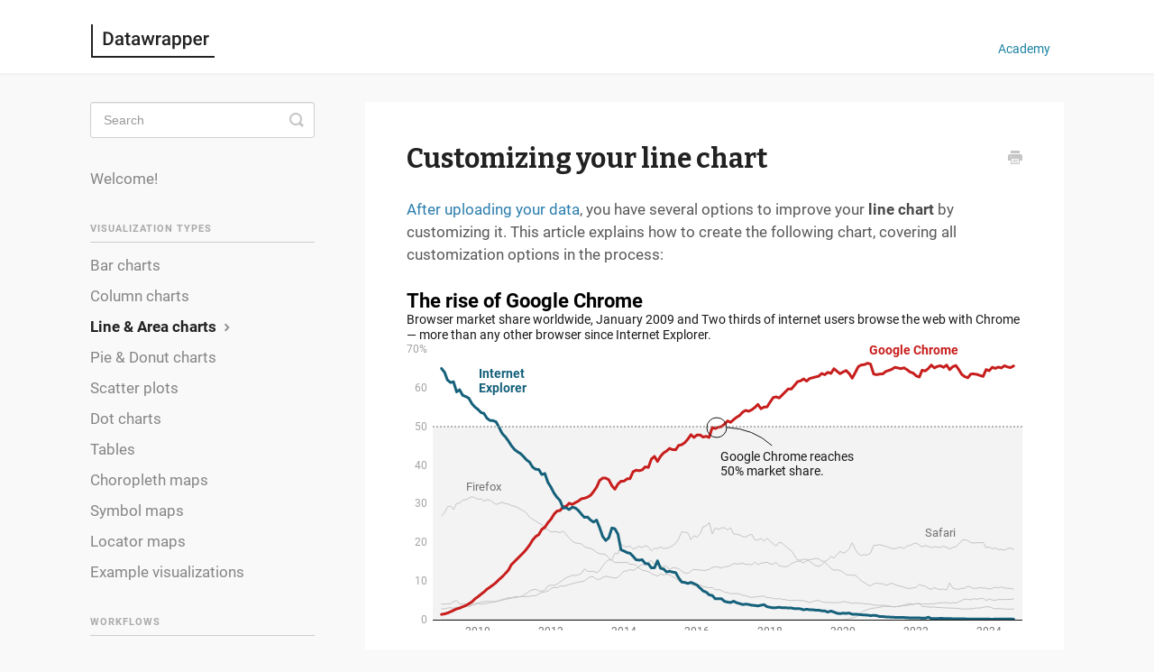

--- FILE ---
content_type: text/html; charset=utf-8
request_url: https://academy.datawrapper.de/article/47-customizing-your-line-chart
body_size: 11765
content:


<!DOCTYPE html>
<html>
    
<head>
    <meta charset="utf-8"/>
    <title>Customizing your line chart - Datawrapper Academy</title>
    <meta name="viewport" content="width=device-width, maximum-scale=1"/>
    <meta name="apple-mobile-web-app-capable" content="yes"/>
    <meta name="format-detection" content="telephone=no">
    <meta name="description" content="After uploading your data, you have several options to improve your line chart by customizing it. This article explains how to create the following chart, cover"/>
    <meta name="author" content="Datawrapper"/>
    <link rel="canonical" href="https://academy.datawrapper.de/article/47-customizing-your-line-chart"/>
    
        
   
            <meta name="twitter:card" content="summary"/>
            <meta name="twitter:title" content="Customizing your line chart" />
            <meta name="twitter:description" content="After uploading your data, you have several options to improve your line chart by customizing it. This article explains how to create the following chart, cover"/>


    

    
        <link rel="stylesheet" href="//d3eto7onm69fcz.cloudfront.net/assets/stylesheets/launch-1769292530150.css">
    
    <style>
        body { background: #ffffff; }
        .navbar .navbar-inner { background: #1d81a2; }
        .navbar .nav li a, 
        .navbar .icon-private-w  { color: #ffffff; }
        .navbar .brand, 
        .navbar .nav li a:hover, 
        .navbar .nav li a:focus, 
        .navbar .nav .active a, 
        .navbar .nav .active a:hover, 
        .navbar .nav .active a:focus  { color: #ffffff; }
        .navbar a:hover .icon-private-w, 
        .navbar a:focus .icon-private-w, 
        .navbar .active a .icon-private-w, 
        .navbar .active a:hover .icon-private-w, 
        .navbar .active a:focus .icon-private-w { color: #ffffff; }
        #serp-dd .result a:hover,
        #serp-dd .result > li.active,
        #fullArticle strong a,
        #fullArticle a strong,
        .collection a,
        .contentWrapper a,
        .most-pop-articles .popArticles a,
        .most-pop-articles .popArticles a:hover span,
        .category-list .category .article-count,
        .category-list .category:hover .article-count { color: #2a7dae; }
        #fullArticle, 
        #fullArticle p, 
        #fullArticle ul, 
        #fullArticle ol, 
        #fullArticle li, 
        #fullArticle div, 
        #fullArticle blockquote, 
        #fullArticle dd, 
        #fullArticle table { color:#585858; }
    </style>
    
        <link rel="stylesheet" href="//s3.amazonaws.com/helpscout.net/docs/assets/588089eddd8c8e484b24e90a/attachments/68ee2f05f8464909b5eec96d/14102025_CSS-Academy.css">
    
    <link rel="apple-touch-icon-precomposed" href="//d3eto7onm69fcz.cloudfront.net/assets/ico/touch-152.png">
    <link rel="shortcut icon" type="image/png" href="//d33v4339jhl8k0.cloudfront.net/docs/assets/588089eddd8c8e484b24e90a/images/5c33602504286304a71df235/favicon.ico">
    <!--[if lt IE 9]>
    
        <script src="//d3eto7onm69fcz.cloudfront.net/assets/javascripts/html5shiv.min.js"></script>
    
    <![endif]-->
    
        <script type="application/ld+json">
        {"@context":"https://schema.org","@type":"WebSite","url":"https://academy.datawrapper.de","potentialAction":{"@type":"SearchAction","target":"https://academy.datawrapper.de/search?query={query}","query-input":"required name=query"}}
        </script>
    
        <script type="application/ld+json">
        {"@context":"https://schema.org","@type":"BreadcrumbList","itemListElement":[{"@type":"ListItem","position":1,"name":"Datawrapper Academy","item":"https://academy.datawrapper.de"},{"@type":"ListItem","position":2,"name":"Datawrapper Academy","item":"https://academy.datawrapper.de/collection/1-datawrapper-academy"},{"@type":"ListItem","position":3,"name":"Customizing your line chart","item":"https://academy.datawrapper.de/article/47-customizing-your-line-chart"}]}
        </script>
    
    
        <!-- Piwik -->
<script type="text/javascript">
  var _paq = _paq || [];
  /* tracker methods like "setCustomDimension" should be called before "trackPageView" */
  _paq.push(['trackPageView']);
  _paq.push(['enableLinkTracking']);
  (function() {
    var u="https://pwk.datawrapper.de/";
    _paq.push(['setTrackerUrl', u+'piwik.php']);
    _paq.push(['setSiteId', '3']);
    var d=document, g=d.createElement('script'), s=d.getElementsByTagName('script')[0];
    g.type='text/javascript'; g.async=true; g.defer=true; g.src=u+'piwik.js'; s.parentNode.insertBefore(g,s);
  })();
</script>
<!-- End Piwik Code -->

<!-- share image -->
<meta property="og:image" content="https://cdn.datawrapper.de/img/academy-share.png">
<meta name="twitter:card" content="summary_large_image">
<!-- end share image-->

<!-- chart template button -->
<script type="text/javascript">
var private_charts = ['i4aaQ'];
window.addEventListener('load', function() {
  jQuery('iframe[src*="//datawrapper.dwcdn.net"]')
    .each(function(d) {
      var el = jQuery(this);
      var chart_id = el.attr('src').split('/')[3];
      if (private_charts.indexOf(chart_id) > -1) return;
      var wrap = el
        .wrap('<div class="dw-chart-embed"></div>')
        .parent();
      wrap.append('<form target="_blank" class="dw-chart-template" action="https://app.datawrapper.de/create/" method="post"><input type="hidden" name="template" value="'+chart_id+'"><input type="submit" value="✎ Edit this chart"></form>');
    });
});
</script>
<script src="https://cdn.rawgit.com/google/code-prettify/master/loader/run_prettify.js"></script>

<script type="text/javascript">
    (function() {
        var desktopNav = true;
        var mobileNav = true;
        var mobileBreakpoint = 769
        findNav();
        function findNav() {
            if (mobileNav && desktopNav) return;
            if (!mobileNav && window.outerWidth < mobileBreakpoint) {
                mobileNav = document.querySelector('.btn-navbar');
                if (!mobileNav) {
                    return setTimeout(findNav, 10);
                }
                var outer = document.createElement('div');
                outer.classList.add('hiring-mobile');
                outer.appendChild(createHiringLink());
                mobileNav.parentElement.insertBefore(outer, mobileNav);
            }

            document.querySelector('.academy-link') && document.querySelector('.academy-link').remove();
            if (window.outerWidth > mobileBreakpoint) {    
                var link = document.createElement('a'); 
                link.href = "https://academy.datawrapper.de"; 
                link.textContent = "Academy"; 
                link.className = "academy-link";
                document.querySelector('.brand') && document.querySelector('.brand').appendChild(link);
            }

            if (!desktopNav && window.outerWidth >= mobileBreakpoint) {
                desktopNav = document.querySelector('.nav');
                if (!desktopNav) {
                    return setTimeout(findNav, 10);
                }

                a = createBlogLink();
                var li = document.createElement('li');
                li.classList.add('hiring-desktop');
                li.id = 'hiring';
                li.appendChild(a);
                desktopNav.prepend(li);

                a = createHiringLink('desktop');
                var li = document.createElement('li');
                li.classList.add('hiring-desktop');
                li.id = 'hiring';
                li.appendChild(a);
                desktopNav.prepend(li);
            }
        }

        window.addEventListener('resize', findNav);

        function createHiringLink() {
            var a = document.createElement('a');
            a.href = 'https://www.datawrapper.de/careers';
            a.innerText = "We're Hiring!";
            a.target = '_blank';
            return a;
        }

        function createBlogLink() {
            var a = document.createElement('a');
            a.href = 'https://blog.datawrapper.de';
            a.innerText = "Blog";
            a.target = '_blank';
            return a;
        }
    })();
</script>

<style>
.hiring-mobile {
    display: flex;
    justify-content: flex-end;
    flex-grow: 1;
    white-space: nowrap;
    margin-top: 37px;
    margin-right: 61px;
}
.hiring-mobile a {
   color: #1d81a2;
}
@media (max-width: 325px) {
  .hiring-mobile {
     display:none!important;
  }
}
@media (max-width: 768px) {
    .hiring-desktop {
         display:none!important;
    }
}
@media (min-width: 768px) {
  .hiring-mobile {
       display:none!important;
  }
}
</style>

<script type="text/javascript">
// JavaScript snippet to insert a custom contact us link
window.addEventListener('load', function() {
  var footer = document.querySelector('section.articleFoot');
  if (!footer) return;
  var div = document.createElement('span');
	div.innerHTML = '<i class="icon-contact"></i><p class="help">Still need help? <a id="sbContact" class="contactUs" href="mailto:support@datawrapper.de?subject=Re:%20'+encodeURI(document.title)+'&body='+encodeURI('\n\n\n--\nSent via  '+window.location.href)+'">Contact Us</a></p>';
  footer.insertBefore(div, 	footer.querySelector('time'));
});
</script>

<script type="text/javascript">
//Javascript snippet for height resizing
!function(){"use strict";window.addEventListener("message",(function(a){if(void 0!==a.data["datawrapper-height"])for(var e in a.data["datawrapper-height"]){var t=document.getElementById("datawrapper-chart-"+e)||document.querySelector("iframe[src*='"+e+"']");t&&(t.style.height=a.data["datawrapper-height"][e]+"px")}}))}();</script>
    
</head>
    
    <body>
        
<header id="mainNav" class="navbar">
    <div class="navbar-inner">
        <div class="container-fluid">
            <a class="brand" href="https://www.datawrapper.de">
            
                
                    <img src="//d33v4339jhl8k0.cloudfront.net/docs/assets/588089eddd8c8e484b24e90a/images/5ff49daffd168b7773531c6a/datawrapper-logo-academy.png" alt="Datawrapper Academy" width="220" height="75">
                

            
            </a>
            
                <button type="button" class="btn btn-navbar" data-toggle="collapse" data-target=".nav-collapse">
                    <span class="sr-only">Toggle Navigation</span>
                    <span class="icon-bar"></span>
                    <span class="icon-bar"></span>
                    <span class="icon-bar"></span>
                </button>
            
            <div class="nav-collapse collapse">
                <nav role="navigation"><!-- added for accessibility -->
                <ul class="nav">
                    
                        <li id="home"><a href="/">Academy <b class="caret"></b></a></li>
                    
                    
                    
                </ul>
                </nav>
            </div><!--/.nav-collapse -->
        </div><!--/container-->
    </div><!--/navbar-inner-->
</header>
        <section id="contentArea" class="container-fluid">
            <div class="row-fluid">
                <section id="main-content" class="span9">
                    <div class="contentWrapper withRelated">
                        
    
    <article id="fullArticle">
        <h1 class="title">Customizing your line chart</h1>
    
        <a href="javascript:window.print()" class="printArticle" title="Print this article" aria-label="Print this Article"><i class="icon-print"></i></a>
        <p><a href="http://datawrapper.helpscoutdocs.com/article/23-how-to-create-a-line-chart">After uploading your data</a>, you have several options to improve your&nbsp;<strong>line chart</strong> by customizing it. This article explains how to create the following chart, covering all customization options in the process:</p><iframe title="The rise of Google Chrome" aria-label="Interactive line chart" id="datawrapper-chart-yXZBk" src="https://datawrapper.dwcdn.net/yXZBk/2/" scrolling="no" frameborder="0" style="width: 0; min-width: 100% !important; border: none;" height="440" data-external="1"> </iframe>
<script type="text/javascript">&lt;p&gt;&lt;p&gt;&lt;p&gt;&lt;p&gt;&lt;p&gt;&lt;p&gt;&lt;p&gt;&lt;p&gt;&lt;p&gt;&lt;p&gt;&lt;p&gt;&lt;p&gt;!function(){"use strict";window.addEventListener("message",(function(a){if(void 0!==a.data["datawrapper-height"]){var e=document.querySelectorAll("iframe");for(var t in a.data["datawrapper-height"])for(var r=0;r&lt;e.length;r++)if(e[r].contentWindow===a.source){var i=a.data["datawrapper-height"][t]+"px";e[r].style.height=i}}}))}();
</script>
<section class="index">
 <h4>Index</h4>
 <p><strong><a href="#refine">Refine</a>:&nbsp;</strong><a href="#horizontal-axis">Horizontal Axis</a> | <a href="#vertical-axis">Vertical Axis</a> | <a href="#customize-lines">Customize lines</a> | <a href="#labeling">Labels</a> | <a href="#value-labels">Value labels</a> | <a href="#line-symbols">Line symbols</a> | <a href="#customize-lines-individually">Customize lines individually</a> | <a href="#area-fills">Area fills</a> | <a href="#tooltips">Tooltips</a> | <a href="#appearance">Appearance (plot height, margin)</a> <br> <strong><a href="#annotate">Annotate</a>:&nbsp;</strong><a href="#text-annotations">Text annotations</a> | <a href="#highlight-range">Highlight range</a><br> <strong><a href="#layout">Layout</a></strong><br> <strong><a href="#publish">Publish</a></strong></p>
</section>
<h2 id="horizontal-axis">Refine&nbsp;» Horizontal axis</h2>
<p>Under&nbsp;step 3: Visualize, you'll see three tabs:&nbsp;Refine, Annotate, and Layout. Let's start with the options in the&nbsp; <strong>Refine</strong> tab.&nbsp;</p>
<p><img src="//d33v4339jhl8k0.cloudfront.net/docs/assets/588089eddd8c8e484b24e90a/images/66f2c273811a2434cb6d4144/file-aK6mc0oV24.png">The top panel lets you configure the horizontal axis (also called x axis). By default, the column in your data that has the time data&nbsp;(dates, years, time stamps, etc.) is selected. If you've uploaded multiple ones, you can also select the correct column with the first setting, <strong>Select column</strong>. We choose the column "Date".&nbsp;</p>
<p>Here's what else you can change about the horizontal axis:</p>
<p><b style="background-color: initial;">Custom range:</b>&nbsp;Maybe you want to show another time range other than the one you see. You can extend your time range (which will result in white space) or limit it (for example, instead of showing data starting in 2009, you can start in 2015):</p>
<p><img src="//d33v4339jhl8k0.cloudfront.net/docs/assets/588089eddd8c8e484b24e90a/images/66f2c37744628317ef904306/file-LX3u1l4kIW.png"></p>
<p><b style="background-color: initial;">Custom ticks:</b>&nbsp;Here you can decide which ticks you want to see. If you type in "2015, 2020, 2021", only these three axis labels will appear on the horizontal axis.&nbsp;</p>
<p><strong>Date format: </strong>By default, Datawrapper tries to guess which date format could work best for your data – in our case, that's why years show up. <a href="//academy.datawrapper.de/article/199-custom-date-formats-that-you-can-display-in-datawrapper">Here's an overview of all date formats Datawrapper can display.</a></p>
<p><a href="//academy.datawrapper.de/article/199-custom-date-formats-that-you-can-display-in-datawrapper"></a><b style="background-color: initial;">Grid:&nbsp;</b>Would you rather show lines running from the top to the bottom of your chart, ticks (= short lines below the axis), or no grid at all? Here you can decide.&nbsp;</p>
<h2 id="vertical-axis">Refine&nbsp;» Vertical axis</h2>
<p><img src="//d33v4339jhl8k0.cloudfront.net/docs/assets/588089eddd8c8e484b24e90a/images/66f2c504ceae9468399d4be9/file-ycTMyaJGTv.png"></p>
<p>The settings for the vertical axis are very similar to the one in horizontal axis, though there are some additional features. Here's a brief description of each of these features:</p>
<p><strong>Scale type</strong>:&nbsp;By default, your line chart will always appear on a <strong>linear</strong> scale, where the difference between 1 and 2 is as big as the difference between 100 and 101 and 1000 and 1001. However,&nbsp;if you have important differences in your small numbers and large differences in your big numbers, a <strong>logarithmic</strong> scale might be the better alternative.&nbsp;If you choose it, the difference between 1 and 10 will become as big as between 0.1 and 1 and 1000 and 10,000. <a href="https://blog.datawrapper.de/weeklychart-logscale/">Learn more about logarithmic scales on our blog.&nbsp;</a></p>
<p><strong>Custom range</strong> and <strong>Custom ticks </strong>do the same as they do on the horizontal axis (see above). As with every setting, Datawrapper tries to set good default values – in our case, we want to change the max range to 70.&nbsp;</p>
<p><strong>Number format</strong>:&nbsp;Here we can decide how we want our numbers to appear on the axis.&nbsp;Here are three examples:</p>
<ul>
 <li>"123.4k" works great for big numbers like "1,303,428" that you'd rather want to display as "1.3m"</li>
 <li>"0%" or "0.0%"&nbsp;will add a percentage sign. Because our values are shares, we do so.&nbsp;</li>
 <li><p>"0.0"&nbsp;works great for detailed numbers like "0.1922302", then you'd rather want to display as "0.2"</p></li>
</ul>
<p><img src="//d33v4339jhl8k0.cloudfront.net/docs/assets/588089eddd8c8e484b24e90a/images/66f2c6d5ceae9468399d4bef/file-fILi9DCBiF.png"></p>
<p><a href="//academy.datawrapper.de/article/207-custom-number-formats-that-you-can-display-in-datawrapper">You can learn about all available number formats here</a>.&nbsp;</p>
<p><strong>Grid</strong>:&nbsp;<em style="background-color: initial;"></em>Would you rather show lines running from the left&nbsp;to the right of the chart, ticks (= short lines below the axis), or no grid at all? Here you can decide.&nbsp;</p>
<p><strong>Labels:&nbsp;</strong>Should the labels be outside of your grid, inside (= on top of the grid lines) or should that change depending on the available space ("automatic"?). You can also decide if the grid labels should stand on the left or right of the chart (which is helpful if your most interesting values are on the right).&nbsp;</p>
<h2 id="customize-lines">Refine&nbsp;» Customize line</h2>
<p>These two panels let you customize the style of your lines: the color, width, their labels, and more. They're some of the most important settings when it comes to crafting out the story you want to tell with your chart.&nbsp;</p>
<p>If you uploaded only one numeric column – and hence have a line chart with only one line –, you'll see the following:&nbsp;</p>
<p><img src="//d33v4339jhl8k0.cloudfront.net/docs/assets/588089eddd8c8e484b24e90a/images/66f2cb4544628317ef904310/file-W4qZW9AHeg.png">If you upload multiple numeric values (and therefore lines), you'll get a few less options in a panel called <strong>Lines</strong>, but you'll be able to customize each line individually. First, let's cover these basic settings:&nbsp;</p>
<p><strong>Color</strong>&nbsp;lets you choose the color of the line (<strong>Base color, </strong>if you uploaded multiple lines, lets you choose the color in which shades all lines will appear in). To change the color, click on it, then select the color you want, enter a HEX code, or change some color parameters. <a href="//academy.datawrapper.de/article/255-how-to-pick-colors-in-datawrapper">Learn more about our color picker here.</a></p>
<p><img src="//d33v4339jhl8k0.cloudfront.net/docs/assets/588089eddd8c8e484b24e90a/images/66f2cdc7e6b2356def909dfe/file-DTJ4rYkxHV.gif"></p>
<p><strong>Show outline</strong>&nbsp;adds a very fine stroke around your line in the color of the chart background. This makes it easy to distinguish between lines if they overlap a lot:</p>
<p><img src="//d33v4339jhl8k0.cloudfront.net/docs/assets/588089eddd8c8e484b24e90a/images/66f2d3bc44628317ef90431d/file-kIce5RrkE6.png"></p>
<p><strong>Interpolation</strong>&nbsp;allows you to control how the lines are connected between the data points. To read more about when to choosewhich interpolation, <a href="https://blog.datawrapper.de/weekly-chart-altitude/">visit our blog post</a>.</p>
<p><img src="//d33v4339jhl8k0.cloudfront.net/docs/assets/588089eddd8c8e484b24e90a/images/5b6d9e730428631d7a89d9e4/file-LiDpBuUPTC.png" style="background-color: initial;"></p>
<p>If your uploaded data misses some data points, you'll see the option to <strong>Connect all points</strong> below the Interpolation options. <a href="//academy.datawrapper.de/article/321-patchy-data">Learn more about this feature here.</a></p>
<p><strong>Width</strong> and <strong>Dash </strong>allow you to define exactly that: How thick your line should be, and if it should be dashed. If you click on the last Width option, you can make your line disappear.&nbsp;</p>
<h2 id="labeling">Refine&nbsp;» Customize line&nbsp;» Label(s)</h2>
<p>To decide where our labels should sit, Datawrapper gives you a few options: You can show them <strong>as a legend</strong> (meaning, as a color key) on the top of the chart:</p>
<p><img src="//d33v4339jhl8k0.cloudfront.net/docs/assets/588089eddd8c8e484b24e90a/images/66f2cfbcceae9468399d4bfe/file-1WoX6wRR2R.png"></p>
<p>Or you can let Datawrapper label the lines directly ( <strong>R</strong><strong>ight</strong>). If you do so, you can also decide to <strong>show connector lines</strong> or use the <strong>line color for the labels:</strong></p>
<table>
 <tbody>
  <tr>
   <td>With connector lines <img src="//d33v4339jhl8k0.cloudfront.net/docs/assets/588089eddd8c8e484b24e90a/images/66f2cf2515d0b8223306453a/file-Mcex610Bb7.png"></td>
   <td>Without connector lines, but uses line color <img src="//d33v4339jhl8k0.cloudfront.net/docs/assets/588089eddd8c8e484b24e90a/images/66f2cf2944628317ef904314/file-YKidvEcuN8.png"></td>
  </tr>
 </tbody>
</table>
<p>If you don't need labels because you mention what your chart shows in the title or in an annotation, you can also decide to not show them ( <strong>None</strong>).</p>
<p>If you only uploaded one label, you'll also find the option to <strong>rename it</strong> – for example, because the data you uploaded includes a rather complicated name for your line, and you want to simplify it.&nbsp;</p>
<h2 id="value-labels">Refine&nbsp;» Customize line&nbsp;» Show value labels</h2>
<p>Apropos labels: You can also show labels close to your line that tell readers which numeric values your line(s) show:</p>
<p><img src="//d33v4339jhl8k0.cloudfront.net/docs/assets/588089eddd8c8e484b24e90a/images/66f2d029dd5b956281ae5481/file-GwOa7kydCw.png"></p>
<p>To do so, turn on <strong>Show value labels</strong>. Now you can customize the <a href="//academy.datawrapper.de/article/207-custom-number-formats-that-you-can-display-in-datawrapper" style="font-weight: bold;">number format</a><strong>, </strong>decide if you want to label all <strong>first</strong> or <strong>last</strong> values of a line, decide how many value labels should be <strong>visible per line</strong>, add little circles to the lines that make clearer which data points are labeled (<strong>Outline labeled data points</strong>), or use the <strong>line color</strong> for the value labels. <a href="https://blog.datawrapper.de/automatically-label-values-in-line-charts/">You can learn more about value labels in line charts on our blog.</a></p>
<h2 id="line-symbols">Refine&nbsp;» Customize line&nbsp;» Show line symbols</h2>
<p>The next option you have is to add little circles/triangles/squares etc. to your lines to highlight each data point, or just the beginning and/or end of each line:&nbsp;</p>
<p><img src="//d33v4339jhl8k0.cloudfront.net/docs/assets/588089eddd8c8e484b24e90a/images/66f2d24fceae9468399d4c04/file-Gsis2GE9UQ.png">You can decide on</p>
<ul>
 <li>the kind of <strong>symbol</strong> (circle, square, diamond, triangle, cross, hexagon, star, or wye)</li>
 <li>if the symbols should show up on the <strong>first and/or last</strong>, or on <strong>all</strong> data points. (Showing them on all data points only makes sense if you have few data points per line.)</li>
 <li>the <strong>style</strong>: filled ● or hollow&nbsp;○</li>
 <li>the <strong>size</strong> (how big should the circles be?)&nbsp;</li>
 <li>and their <strong>opacity</strong> (how transparent should they be?)</li>
</ul>
<h2 id="customize-lines-individually">Refine&nbsp;» Customize lines individually</h2>
<p>If you upload multiple lines, you'll find options to <strong>Customize lines </strong>directly below the Lines options:</p>
<p><img src="//d33v4339jhl8k0.cloudfront.net/docs/assets/588089eddd8c8e484b24e90a/images/66f2d451811a2434cb6d415d/file-a915uxeD5E.png">The options will look familiar. Here, too, you can rename the line label, change the color, width, dash, and interpolation of the line, <a href="//academy.datawrapper.de/article/321-patchy-data">connect all data points if you have patchy data</a>, decide if you want to show your line label in the legend or next to it, show value labels and line labels – <strong>but you can do so for each line individually.&nbsp;</strong></p>
<p>To customize one line, simply click on it in the list. You can also use the buttons <strong>All</strong>, <strong>None</strong>, and <strong>Invert</strong> (your selection) below the list to make changes to all lines, or to all other lines.&nbsp;</p>
<p>You can also use <strong>Shift</strong> and <strong>Cmd/Ctrl </strong>to selec multiple lines and make changes to them:&nbsp;</p>
<p><img src="//d33v4339jhl8k0.cloudfront.net/docs/assets/588089eddd8c8e484b24e90a/images/66f2d60d44628317ef904321/file-l0MC3U5XsJ.gif"></p>
<h4 id="labeling"><p>The combination of color and width can be a powerful storytelling tool: In our line chart at the top, you'll see that the gray lines reside in the background because of their, well, grayness – but also because their thinner than the blue and red line:&nbsp;</p><p><img src="//d33v4339jhl8k0.cloudfront.net/docs/assets/588089eddd8c8e484b24e90a/images/66f2d767ceae9468399d4c14/file-ddJpFaalty.png"></p></h4>
<h2 id="area-fills">Refine&nbsp;»&nbsp;Add area fills</h2>
<p>Below the Lines panel, you'll find the option to fill areas. If you click on <strong>Add area fill, </strong>you get the following options:</p>
<p><img src="//d33v4339jhl8k0.cloudfront.net/docs/assets/588089eddd8c8e484b24e90a/images/66f2d7c544628317ef904325/file-2RS9os7PHD.png"></p>
<ul>
 <li><strong>From...To </strong>lets you choose two lines between which you want to add the area fill. <strong>Note that this could also be the zero baseline</strong>: If your chart only shows one line, you can still add an area fill between that line and zero.&nbsp;</li>
 <li><strong>Color</strong> and <strong>Opacity </strong>let you define the style of your area fill. If you check <strong>Use different color for negative differences</strong>, you can give negative differences another fill. In our case, that means that we can change the color of the area fill once Chrome overtook the Internet Explorer.&nbsp;</li>
 <li><strong>Interpolation </strong>allows you to decide the type of connection between the data points (see above). This should be the same interpolation as the one you chose for your lines.</li>
</ul>
<h2 id="tooltips">Refine&nbsp;»&nbsp;Tooltips</h2>
<p>By default, your line chart will show tooltips: If you or your readers hover over a line in your chart, they will see the underlying values.&nbsp;</p>
<p>In the <strong>Tooltips</strong> panel, you can turn that behavior off, and decide on the <a href="//academy.datawrapper.de/article/199-custom-date-formats-that-you-can-display-in-datawrapper">date format</a> and <a href="//academy.datawrapper.de/article/207-custom-number-formats-that-you-can-display-in-datawrapper">number format</a> of your tooltips:</p>
<p><img src="//d33v4339jhl8k0.cloudfront.net/docs/assets/588089eddd8c8e484b24e90a/images/66f2d8cae6b2356def909e17/file-R9hmfbibC7.png"></p>
<h2 id="appearance">Refine&nbsp;»&nbsp;Appearance (setting the height and margin)</h2>
<p>In the last panel of the Refine tab, you can decide on the height and the size of the margin of your chart.&nbsp;</p>
<p>You can set a fixed <strong>plot height</strong>, or one based on width that scales with the width of your chart. To learn more about the concept of chart resizing and the difference between fixed and width-based plot height, <a href="//academy.datawrapper.de/article/390-how-to-change-the-size-of-your-visualizations">visit this Academy article</a>.&nbsp;</p>
<p><img src="//d33v4339jhl8k0.cloudfront.net/docs/assets/588089eddd8c8e484b24e90a/images/66f2da77811a2434cb6d416c/file-NkhpvRORiv.gif"></p>
<p>The last option allows you to set the size of your <strong>label margin</strong> - that is, how much space you want to reserve for your labels. Note that on mobile screens, that margin gets ignored, and all line labels move into a color legend at the top.&nbsp;</p>
<p>These are all the options in the Refine tab. To proceed to the Annotate top, click on <strong>Proceed</strong> at the bottom of the page, or on <strong>Annotate</strong> at the top:</p>
<h2 id="annotate">Annotate</h2>
<p><img src="//d33v4339jhl8k0.cloudfront.net/docs/assets/588089eddd8c8e484b24e90a/images/66f2dbde15d0b82233064553/file-lir9iMBvm3.png"></p>
<p>In the&nbsp;Annotate&nbsp;tab, you're first asked to give your visualization a title, description, notes, source, byline, and an alternative description for screen readers. <a href="//academy.datawrapper.de/article/336-annotate-tab">You can find a detailed explanation of all these Annotate options here.</a></p>
<h2 id="text-annotations">Annotate&nbsp;» Text annotations</h2>
<p>Text annotations in Datawrapper let you <strong>set text everywhere on your chart.</strong> You can type text into the text field and then place it with the little arrow that's left of the text field directly on the chart:&nbsp;</p>
<p><img src="//d33v4339jhl8k0.cloudfront.net/docs/assets/588089eddd8c8e484b24e90a/images/66f2dbe215d0b82233064554/file-yTTfjxs0fB.png"></p>
<p>If you'd like to learn more about this feature and how to precisely set and format annotations, <a href="//academy.datawrapper.de/article/142-how-to-create-text-annotations">visit this article.</a></p>
<h2 id="highlight-range">Annotate&nbsp;»&nbsp;Highlight range</h2>
<p>If you want to draw your readers' attention to one specific time or value range in our chart, highlighting a range is perfect.&nbsp;It allows you to set grayed-out ranges directly in our chart. To do so, click on <strong>Add range highlight</strong>. Now select a starting and ending point of the range <strong>by clicking in the chart.</strong> If you want, you can also change the start and end position by entering values:</p>
<p><img src="//d33v4339jhl8k0.cloudfront.net/docs/assets/588089eddd8c8e484b24e90a/images/66f2dc97dd5b956281ae5496/file-j4oXohoY6U.png">Here's what else you can do:&nbsp;</p>
<ul>
 <li><strong>Orientation</strong> lets you choose if your highlight range should cover a vertical or a horizontal range.&nbsp;</li>
 <li><strong>Type</strong> allows you to choose between a range and a line. If you choose a line, you can only enter one value in the <strong>position </strong>field.</li>
 <li><strong>Color</strong> and <strong>Opacity</strong> allow you to change the styling of your range/line highlight. In most cases, a desaturated color with a very low opacity is recommend.&nbsp;</li>
</ul>
<p>These are all the options in the Annotate&nbsp;tab. To continue to the Layout options, click on&nbsp; <strong>Proceed</strong> at the bottom of the page, or on&nbsp;<strong>Layout</strong> at the top:</p>
<p><strong><u> </u></strong></p>
<h2 id="layout">Layout</h2>
<p><img src="//d33v4339jhl8k0.cloudfront.net/docs/assets/588089eddd8c8e484b24e90a/images/66f2dded15d0b82233064556/file-D0t85q8PV3.png"></p>
<p>In the <strong>Layout</strong> tab, you can select an output locale, change the design theme and footer options, and enable social sharing. <a href="//academy.datawrapper.de/article/335-layout-tab"><strong>Find a detailed explanation of all the Layout options here.</strong></a></p>
<p>Now that you refined, annotated, and changed the design of your chart in the Layout tab, it's time to publish:</p>
<h2 id="publish"><a href="//academy.datawrapper.de/article/335-layout-tab"><strong></strong></a>Publish</h2>
<p>In this last step, you can publish your work and decide how to share it with the world.&nbsp;To do so, click the big blue button that says <strong style="background-color: initial;">Publish now&nbsp;</strong>(learn more about publishing and unpublishing visualizations <a href="//academy.datawrapper.de/article/342-how-to-unpublish-your-visualizations">in this article</a>)<strong style="background-color: initial;">:</strong>&nbsp;</p>
<p><img src="//d33v4339jhl8k0.cloudfront.net/docs/assets/588089eddd8c8e484b24e90a/images/66f2ddf944628317ef90432e/file-bF8vVNvH6F.png"></p>
<p>Now, you have a few options:</p>
<p><img src="//d33v4339jhl8k0.cloudfront.net/docs/assets/588089eddd8c8e484b24e90a/images/66f2de57e6b2356def909e19/file-seN96rV55g.png">You can&nbsp;</p>
<ul>
 <li><a href="//academy.datawrapper.de/article/180-how-to-embed-charts">share and embed your visualization</a>, e.g. on your website.</li>
 <li>allow other people to reuse your visualization by <a href="//academy.datawrapper.de/article/130-how-to-use-the-river">adding it to the Datawrapper River</a></li>
 <li>download your visualization as a <a href="//academy.datawrapper.de/article/204-how-to-download-your-chart-as-a-png">PNG</a>, <a href="//academy.datawrapper.de/article/241-how-to-download-your-chart-as-a-pdf">PDF</a>, or <a href="//academy.datawrapper.de/article/242-how-to-download-your-chart-as-svg">SVG</a>.</li>
</ul>
<p><em>And that's it! Congratulations to creating, customizing, and publishing your first line chart. If you still have open questions, don't hesitate to get in touch at <a href="mailto:mailto:support@datawrapper.de">support@datawrapper.de</a>.</em></p>
    </article>
    

    <section class="articleFoot">
    

    <time class="lu" datetime=2025-12-19 >Last updated on December 19, 2025</time>
    </section>

                    </div><!--/contentWrapper-->
                    
                        <section class="related">
                            <h3>Related Articles</h3>
                            <ul>
                                
                                    <li><a href="/article/23-how-to-create-a-line-chart"><i class="icon-article-doc"></i><span>How to create a line chart</span></a></li>
                                
                                    <li><a href="/article/147-examples-of-datawrapper-line-charts"><i class="icon-article-doc"></i><span>Examples of Datawrapper line charts</span></a></li>
                                
                                    <li><a href="/article/129-what-to-consider-when-creating-line-charts"><i class="icon-article-doc"></i><span>What to consider when creating line charts</span></a></li>
                                
                            </ul>
                        </section>
                    
                </section><!--/content-->
                <aside id="sidebar" class="span3">
                 

<form action="/search" method="GET" id="searchBar" class="sm" autocomplete="off">
    
                    <input type="hidden" name="collectionId" value="5893a1f42c7d3a7846308ea7"/>
                    <input type="text" name="query" title="search-query" class="search-query" placeholder="Search" value="" aria-label="Search" />
                    <button type="submit">
                        <span class="sr-only">Toggle Search</span>
                        <i class="icon-search"></i>
                    </button>
                    <div id="serp-dd" style="display: none;" class="sb">
                        <ul class="result">
                        </ul>
                    </div>
                
</form>

                
                    <h3>Categories</h3>
                    <ul class="nav nav-list">
                    
                        
                            <li ><a href="/category/141-general">Welcome!  <i class="icon-arrow"></i></a></li>
                        
                    
                        
                            <li ><a href="/category/74-bar-charts">Bar charts  <i class="icon-arrow"></i></a></li>
                        
                    
                        
                            <li ><a href="/category/75-column-charts">Column charts  <i class="icon-arrow"></i></a></li>
                        
                    
                        
                            <li  class="active" ><a href="/category/76-line-area-charts">Line &amp; Area charts  <i class="icon-arrow"></i></a></li>
                        
                    
                        
                            <li ><a href="/category/78-pie-donut-charts">Pie &amp; Donut charts  <i class="icon-arrow"></i></a></li>
                        
                    
                        
                            <li ><a href="/category/79-scatterplots">Scatter plots  <i class="icon-arrow"></i></a></li>
                        
                    
                        
                            <li ><a href="/category/112-dot-charts">Dot charts  <i class="icon-arrow"></i></a></li>
                        
                    
                        
                            <li ><a href="/category/77-tables">Tables  <i class="icon-arrow"></i></a></li>
                        
                    
                        
                            <li ><a href="/category/93-maps">Choropleth  maps  <i class="icon-arrow"></i></a></li>
                        
                    
                        
                            <li ><a href="/category/278-symbol-maps">Symbol maps  <i class="icon-arrow"></i></a></li>
                        
                    
                        
                            <li ><a href="/category/160-locator-maps">Locator maps  <i class="icon-arrow"></i></a></li>
                        
                    
                        
                            <li ><a href="/category/178-example-charts-maps">Example visualizations  <i class="icon-arrow"></i></a></li>
                        
                    
                        
                            <li ><a href="/category/210-teams">Workspaces &amp; Teams  <i class="icon-arrow"></i></a></li>
                        
                    
                        
                            <li ><a href="/category/277-custom-enterprise-features">Custom &amp; Enterprise features  <i class="icon-arrow"></i></a></li>
                        
                    
                        
                            <li ><a href="/category/171-exporting-charts">Exporting charts  <i class="icon-arrow"></i></a></li>
                        
                    
                        
                            <li ><a href="/category/83-troubleshooting">Troubleshooting  <i class="icon-arrow"></i></a></li>
                        
                    
                        
                            <li ><a href="/category/318-live-updating-visualizations">Live-updating visualizations  <i class="icon-arrow"></i></a></li>
                        
                    
                        
                            <li ><a href="/category/251-datawrapper-pro-tips">Datawrapper Pro Tips  <i class="icon-arrow"></i></a></li>
                        
                    
                        
                            <li ><a href="/category/100-sources">Using data sources  <i class="icon-arrow"></i></a></li>
                        
                    
                        
                            <li ><a href="/category/87-upload-data">Uploading &amp; changing data  <i class="icon-arrow"></i></a></li>
                        
                    
                        
                            <li ><a href="/category/224-displaying-data">Displaying data  <i class="icon-arrow"></i></a></li>
                        
                    
                    </ul>
                
                </aside><!--/span-->
            </div><!--/row-->
            <div id="noResults" style="display:none;">No results found</div>
            <footer>
                

<p>&copy;
    
        <a href="https://www.datawrapper.de">Datawrapper</a>
    
    2026. <span>Powered by <a rel="nofollow noopener noreferrer" href="https://www.helpscout.com/docs-refer/?co=Datawrapper&utm_source=docs&utm_medium=footerlink&utm_campaign=Docs+Branding" target="_blank">Help Scout</a></span>
    
        
    
</p>

            </footer>
        </section><!--/.fluid-container-->
        
        
    <script src="//d3eto7onm69fcz.cloudfront.net/assets/javascripts/app4.min.js"></script>

<script>
// keep iOS links from opening safari
if(("standalone" in window.navigator) && window.navigator.standalone){
// If you want to prevent remote links in standalone web apps opening Mobile Safari, change 'remotes' to true
var noddy, remotes = false;
document.addEventListener('click', function(event) {
noddy = event.target;
while(noddy.nodeName !== "A" && noddy.nodeName !== "HTML") {
noddy = noddy.parentNode;
}

if('href' in noddy && noddy.href.indexOf('http') !== -1 && (noddy.href.indexOf(document.location.host) !== -1 || remotes)){
event.preventDefault();
document.location.href = noddy.href;
}

},false);
}
</script>
        
    </body>
</html>




--- FILE ---
content_type: text/css
request_url: https://s3.amazonaws.com/helpscout.net/docs/assets/588089eddd8c8e484b24e90a/attachments/68ee2f05f8464909b5eec96d/14102025_CSS-Academy.css
body_size: 38140
content:
/*
 * le styles for datawrapper
 */
/* cyrillic-ext */
/* cyrillic-ext */
@font-face {
    font-family: 'Roboto';
    font-style: italic;
    font-weight: 300;
    src: local('Roboto Light Italic'), local('Roboto-LightItalic'), url(https://fonts.gstatic.com/s/roboto/v18/KFOjCnqEu92Fr1Mu51TjASc3CsTKlA.woff2) format('woff2');
    unicode-range: U+0460-052F, U+1C80-1C88, U+20B4, U+2DE0-2DFF, U+A640-A69F, U+FE2E-FE2F;
}

/* cyrillic */
@font-face {
    font-family: 'Roboto';
    font-style: italic;
    font-weight: 300;
    src: local('Roboto Light Italic'), local('Roboto-LightItalic'), url(https://fonts.gstatic.com/s/roboto/v18/KFOjCnqEu92Fr1Mu51TjASc-CsTKlA.woff2) format('woff2');
    unicode-range: U+0400-045F, U+0490-0491, U+04B0-04B1, U+2116;
}

/* greek-ext */
@font-face {
    font-family: 'Roboto';
    font-style: italic;
    font-weight: 300;
    src: local('Roboto Light Italic'), local('Roboto-LightItalic'), url(https://fonts.gstatic.com/s/roboto/v18/KFOjCnqEu92Fr1Mu51TjASc2CsTKlA.woff2) format('woff2');
    unicode-range: U+1F00-1FFF;
}

/* greek */
@font-face {
    font-family: 'Roboto';
    font-style: italic;
    font-weight: 300;
    src: local('Roboto Light Italic'), local('Roboto-LightItalic'), url(https://fonts.gstatic.com/s/roboto/v18/KFOjCnqEu92Fr1Mu51TjASc5CsTKlA.woff2) format('woff2');
    unicode-range: U+0370-03FF;
}

/* vietnamese */
@font-face {
    font-family: 'Roboto';
    font-style: italic;
    font-weight: 300;
    src: local('Roboto Light Italic'), local('Roboto-LightItalic'), url(https://fonts.gstatic.com/s/roboto/v18/KFOjCnqEu92Fr1Mu51TjASc1CsTKlA.woff2) format('woff2');
    unicode-range: U+0102-0103, U+0110-0111, U+1EA0-1EF9, U+20AB;
}

/* latin-ext */
@font-face {
    font-family: 'Roboto';
    font-style: italic;
    font-weight: 300;
    src: local('Roboto Light Italic'), local('Roboto-LightItalic'), url(https://fonts.gstatic.com/s/roboto/v18/KFOjCnqEu92Fr1Mu51TjASc0CsTKlA.woff2) format('woff2');
    unicode-range: U+0100-024F, U+0259, U+1E00-1EFF, U+2020, U+20A0-20AB, U+20AD-20CF, U+2113, U+2C60-2C7F, U+A720-A7FF;
}

/* latin */
@font-face {
    font-family: 'Roboto';
    font-style: italic;
    font-weight: 300;
    src: local('Roboto Light Italic'), local('Roboto-LightItalic'), url(https://fonts.gstatic.com/s/roboto/v18/KFOjCnqEu92Fr1Mu51TjASc6CsQ.woff2) format('woff2');
    unicode-range: U+0000-00FF, U+0131, U+0152-0153, U+02BB-02BC, U+02C6, U+02DA, U+02DC, U+2000-206F, U+2074, U+20AC, U+2122, U+2191, U+2193, U+2212, U+2215, U+FEFF, U+FFFD;
}

/* cyrillic-ext */
@font-face {
    font-family: 'Roboto';
    font-style: italic;
    font-weight: 400;
    src: local('Roboto Italic'), local('Roboto-Italic'), url(https://fonts.gstatic.com/s/roboto/v18/KFOkCnqEu92Fr1Mu51xFIzIFKw.woff2) format('woff2');
    unicode-range: U+0460-052F, U+1C80-1C88, U+20B4, U+2DE0-2DFF, U+A640-A69F, U+FE2E-FE2F;
}

/* cyrillic */
@font-face {
    font-family: 'Roboto';
    font-style: italic;
    font-weight: 400;
    src: local('Roboto Italic'), local('Roboto-Italic'), url(https://fonts.gstatic.com/s/roboto/v18/KFOkCnqEu92Fr1Mu51xMIzIFKw.woff2) format('woff2');
    unicode-range: U+0400-045F, U+0490-0491, U+04B0-04B1, U+2116;
}

/* greek-ext */
@font-face {
    font-family: 'Roboto';
    font-style: italic;
    font-weight: 400;
    src: local('Roboto Italic'), local('Roboto-Italic'), url(https://fonts.gstatic.com/s/roboto/v18/KFOkCnqEu92Fr1Mu51xEIzIFKw.woff2) format('woff2');
    unicode-range: U+1F00-1FFF;
}

/* greek */
@font-face {
    font-family: 'Roboto';
    font-style: italic;
    font-weight: 400;
    src: local('Roboto Italic'), local('Roboto-Italic'), url(https://fonts.gstatic.com/s/roboto/v18/KFOkCnqEu92Fr1Mu51xLIzIFKw.woff2) format('woff2');
    unicode-range: U+0370-03FF;
}

/* vietnamese */
@font-face {
    font-family: 'Roboto';
    font-style: italic;
    font-weight: 400;
    src: local('Roboto Italic'), local('Roboto-Italic'), url(https://fonts.gstatic.com/s/roboto/v18/KFOkCnqEu92Fr1Mu51xHIzIFKw.woff2) format('woff2');
    unicode-range: U+0102-0103, U+0110-0111, U+1EA0-1EF9, U+20AB;
}

/* latin-ext */
@font-face {
    font-family: 'Roboto';
    font-style: italic;
    font-weight: 400;
    src: local('Roboto Italic'), local('Roboto-Italic'), url(https://fonts.gstatic.com/s/roboto/v18/KFOkCnqEu92Fr1Mu51xGIzIFKw.woff2) format('woff2');
    unicode-range: U+0100-024F, U+0259, U+1E00-1EFF, U+2020, U+20A0-20AB, U+20AD-20CF, U+2113, U+2C60-2C7F, U+A720-A7FF;
}

/* latin */
@font-face {
    font-family: 'Roboto';
    font-style: italic;
    font-weight: 400;
    src: local('Roboto Italic'), local('Roboto-Italic'), url(https://fonts.gstatic.com/s/roboto/v18/KFOkCnqEu92Fr1Mu51xIIzI.woff2) format('woff2');
    unicode-range: U+0000-00FF, U+0131, U+0152-0153, U+02BB-02BC, U+02C6, U+02DA, U+02DC, U+2000-206F, U+2074, U+20AC, U+2122, U+2191, U+2193, U+2212, U+2215, U+FEFF, U+FFFD;
}

/* cyrillic-ext */
@font-face {
    font-family: 'Roboto';
    font-style: normal;
    font-weight: 300;
    src: local('Roboto Light'), local('Roboto-Light'), url(https://fonts.gstatic.com/s/roboto/v18/KFOlCnqEu92Fr1MmSU5fCRc4EsA.woff2) format('woff2');
    unicode-range: U+0460-052F, U+1C80-1C88, U+20B4, U+2DE0-2DFF, U+A640-A69F, U+FE2E-FE2F;
}

/* cyrillic */
@font-face {
    font-family: 'Roboto';
    font-style: normal;
    font-weight: 300;
    src: local('Roboto Light'), local('Roboto-Light'), url(https://fonts.gstatic.com/s/roboto/v18/KFOlCnqEu92Fr1MmSU5fABc4EsA.woff2) format('woff2');
    unicode-range: U+0400-045F, U+0490-0491, U+04B0-04B1, U+2116;
}

/* greek-ext */
@font-face {
    font-family: 'Roboto';
    font-style: normal;
    font-weight: 300;
    src: local('Roboto Light'), local('Roboto-Light'), url(https://fonts.gstatic.com/s/roboto/v18/KFOlCnqEu92Fr1MmSU5fCBc4EsA.woff2) format('woff2');
    unicode-range: U+1F00-1FFF;
}

/* greek */
@font-face {
    font-family: 'Roboto';
    font-style: normal;
    font-weight: 300;
    src: local('Roboto Light'), local('Roboto-Light'), url(https://fonts.gstatic.com/s/roboto/v18/KFOlCnqEu92Fr1MmSU5fBxc4EsA.woff2) format('woff2');
    unicode-range: U+0370-03FF;
}

/* vietnamese */
@font-face {
    font-family: 'Roboto';
    font-style: normal;
    font-weight: 300;
    src: local('Roboto Light'), local('Roboto-Light'), url(https://fonts.gstatic.com/s/roboto/v18/KFOlCnqEu92Fr1MmSU5fCxc4EsA.woff2) format('woff2');
    unicode-range: U+0102-0103, U+0110-0111, U+1EA0-1EF9, U+20AB;
}

/* latin-ext */
@font-face {
    font-family: 'Roboto';
    font-style: normal;
    font-weight: 300;
    src: local('Roboto Light'), local('Roboto-Light'), url(https://fonts.gstatic.com/s/roboto/v18/KFOlCnqEu92Fr1MmSU5fChc4EsA.woff2) format('woff2');
    unicode-range: U+0100-024F, U+0259, U+1E00-1EFF, U+2020, U+20A0-20AB, U+20AD-20CF, U+2113, U+2C60-2C7F, U+A720-A7FF;
}

/* latin */
@font-face {
    font-family: 'Roboto';
    font-style: normal;
    font-weight: 300;
    src: local('Roboto Light'), local('Roboto-Light'), url(https://fonts.gstatic.com/s/roboto/v18/KFOlCnqEu92Fr1MmSU5fBBc4.woff2) format('woff2');
    unicode-range: U+0000-00FF, U+0131, U+0152-0153, U+02BB-02BC, U+02C6, U+02DA, U+02DC, U+2000-206F, U+2074, U+20AC, U+2122, U+2191, U+2193, U+2212, U+2215, U+FEFF, U+FFFD;
}

/* cyrillic-ext */
@font-face {
    font-family: 'Roboto';
    font-style: normal;
    font-weight: 400;
    src: local('Roboto'), local('Roboto-Regular'), url(https://fonts.gstatic.com/s/roboto/v18/KFOmCnqEu92Fr1Mu72xKOzY.woff2) format('woff2');
    unicode-range: U+0460-052F, U+1C80-1C88, U+20B4, U+2DE0-2DFF, U+A640-A69F, U+FE2E-FE2F;
}

/* cyrillic */
@font-face {
    font-family: 'Roboto';
    font-style: normal;
    font-weight: 400;
    src: local('Roboto'), local('Roboto-Regular'), url(https://fonts.gstatic.com/s/roboto/v18/KFOmCnqEu92Fr1Mu5mxKOzY.woff2) format('woff2');
    unicode-range: U+0400-045F, U+0490-0491, U+04B0-04B1, U+2116;
}

/* greek-ext */
@font-face {
    font-family: 'Roboto';
    font-style: normal;
    font-weight: 400;
    src: local('Roboto'), local('Roboto-Regular'), url(https://fonts.gstatic.com/s/roboto/v18/KFOmCnqEu92Fr1Mu7mxKOzY.woff2) format('woff2');
    unicode-range: U+1F00-1FFF;
}

/* greek */
@font-face {
    font-family: 'Roboto';
    font-style: normal;
    font-weight: 400;
    src: local('Roboto'), local('Roboto-Regular'), url(https://fonts.gstatic.com/s/roboto/v18/KFOmCnqEu92Fr1Mu4WxKOzY.woff2) format('woff2');
    unicode-range: U+0370-03FF;
}

/* vietnamese */
@font-face {
    font-family: 'Roboto';
    font-style: normal;
    font-weight: 400;
    src: local('Roboto'), local('Roboto-Regular'), url(https://fonts.gstatic.com/s/roboto/v18/KFOmCnqEu92Fr1Mu7WxKOzY.woff2) format('woff2');
    unicode-range: U+0102-0103, U+0110-0111, U+1EA0-1EF9, U+20AB;
}

/* latin-ext */
@font-face {
    font-family: 'Roboto';
    font-style: normal;
    font-weight: 400;
    src: local('Roboto'), local('Roboto-Regular'), url(https://fonts.gstatic.com/s/roboto/v18/KFOmCnqEu92Fr1Mu7GxKOzY.woff2) format('woff2');
    unicode-range: U+0100-024F, U+0259, U+1E00-1EFF, U+2020, U+20A0-20AB, U+20AD-20CF, U+2113, U+2C60-2C7F, U+A720-A7FF;
}

/* latin */
@font-face {
    font-family: 'Roboto';
    font-style: normal;
    font-weight: 400;
    src: local('Roboto'), local('Roboto-Regular'), url(https://fonts.gstatic.com/s/roboto/v18/KFOmCnqEu92Fr1Mu4mxK.woff2) format('woff2');
    unicode-range: U+0000-00FF, U+0131, U+0152-0153, U+02BB-02BC, U+02C6, U+02DA, U+02DC, U+2000-206F, U+2074, U+20AC, U+2122, U+2191, U+2193, U+2212, U+2215, U+FEFF, U+FFFD;
}

/* cyrillic-ext */
@font-face {
    font-family: 'Roboto';
    font-style: normal;
    font-weight: 700;
    src: local('Roboto Bold'), local('Roboto-Bold'), url(https://fonts.gstatic.com/s/roboto/v18/KFOlCnqEu92Fr1MmWUlfCRc4EsA.woff2) format('woff2');
    unicode-range: U+0460-052F, U+1C80-1C88, U+20B4, U+2DE0-2DFF, U+A640-A69F, U+FE2E-FE2F;
}

/* cyrillic */
@font-face {
    font-family: 'Roboto';
    font-style: normal;
    font-weight: 700;
    src: local('Roboto Bold'), local('Roboto-Bold'), url(https://fonts.gstatic.com/s/roboto/v18/KFOlCnqEu92Fr1MmWUlfABc4EsA.woff2) format('woff2');
    unicode-range: U+0400-045F, U+0490-0491, U+04B0-04B1, U+2116;
}

/* greek-ext */
@font-face {
    font-family: 'Roboto';
    font-style: normal;
    font-weight: 700;
    src: local('Roboto Bold'), local('Roboto-Bold'), url(https://fonts.gstatic.com/s/roboto/v18/KFOlCnqEu92Fr1MmWUlfCBc4EsA.woff2) format('woff2');
    unicode-range: U+1F00-1FFF;
}

/* greek */
@font-face {
    font-family: 'Roboto';
    font-style: normal;
    font-weight: 700;
    src: local('Roboto Bold'), local('Roboto-Bold'), url(https://fonts.gstatic.com/s/roboto/v18/KFOlCnqEu92Fr1MmWUlfBxc4EsA.woff2) format('woff2');
    unicode-range: U+0370-03FF;
}

/* vietnamese */
@font-face {
    font-family: 'Roboto';
    font-style: normal;
    font-weight: 700;
    src: local('Roboto Bold'), local('Roboto-Bold'), url(https://fonts.gstatic.com/s/roboto/v18/KFOlCnqEu92Fr1MmWUlfCxc4EsA.woff2) format('woff2');
    unicode-range: U+0102-0103, U+0110-0111, U+1EA0-1EF9, U+20AB;
}

/* latin-ext */
@font-face {
    font-family: 'Roboto';
    font-style: normal;
    font-weight: 700;
    src: local('Roboto Bold'), local('Roboto-Bold'), url(https://fonts.gstatic.com/s/roboto/v18/KFOlCnqEu92Fr1MmWUlfChc4EsA.woff2) format('woff2');
    unicode-range: U+0100-024F, U+0259, U+1E00-1EFF, U+2020, U+20A0-20AB, U+20AD-20CF, U+2113, U+2C60-2C7F, U+A720-A7FF;
}

/* latin */
@font-face {
    font-family: 'Roboto';
    font-style: normal;
    font-weight: 700;
    src: local('Roboto Bold'), local('Roboto-Bold'), url(https://fonts.gstatic.com/s/roboto/v18/KFOlCnqEu92Fr1MmWUlfBBc4.woff2) format('woff2');
    unicode-range: U+0000-00FF, U+0131, U+0152-0153, U+02BB-02BC, U+02C6, U+02DA, U+02DC, U+2000-206F, U+2074, U+20AC, U+2122, U+2191, U+2193, U+2212, U+2215, U+FEFF, U+FFFD;
}

/* cyrillic-ext */
@font-face {
    font-family: 'Bitter';
    font-style: normal;
    font-weight: 400;
    font-display: swap;
    src: url(https://fonts.gstatic.com/s/bitter/v32/rax8HiqOu8IVPmn7coxpLjpSm3LZ.woff2) format('woff2');
    unicode-range: U+0460-052F, U+1C80-1C88, U+20B4, U+2DE0-2DFF, U+A640-A69F, U+FE2E-FE2F;
}

/* cyrillic */
@font-face {
    font-family: 'Bitter';
    font-style: normal;
    font-weight: 400;
    font-display: swap;
    src: url(https://fonts.gstatic.com/s/bitter/v32/rax8HiqOu8IVPmn7e4xpLjpSm3LZ.woff2) format('woff2');
    unicode-range: U+0301, U+0400-045F, U+0490-0491, U+04B0-04B1, U+2116;
}

/* vietnamese */
@font-face {
    font-family: 'Bitter';
    font-style: normal;
    font-weight: 400;
    font-display: swap;
    src: url(https://fonts.gstatic.com/s/bitter/v32/rax8HiqOu8IVPmn7cIxpLjpSm3LZ.woff2) format('woff2');
    unicode-range: U+0102-0103, U+0110-0111, U+0128-0129, U+0168-0169, U+01A0-01A1, U+01AF-01B0, U+1EA0-1EF9, U+20AB;
}

/* latin-ext */
@font-face {
    font-family: 'Bitter';
    font-style: normal;
    font-weight: 400;
    font-display: swap;
    src: url(https://fonts.gstatic.com/s/bitter/v32/rax8HiqOu8IVPmn7cYxpLjpSm3LZ.woff2) format('woff2');
    unicode-range: U+0100-024F, U+0259, U+1E00-1EFF, U+2020, U+20A0-20AB, U+20AD-20CF, U+2113, U+2C60-2C7F, U+A720-A7FF;
}

/* latin */
@font-face {
    font-family: 'Bitter';
    font-style: normal;
    font-weight: 400;
    font-display: swap;
    src: url(https://fonts.gstatic.com/s/bitter/v32/rax8HiqOu8IVPmn7f4xpLjpSmw.woff2) format('woff2');
    unicode-range: U+0000-00FF, U+0131, U+0152-0153, U+02BB-02BC, U+02C6, U+02DA, U+02DC, U+2000-206F, U+2074, U+20AC, U+2122, U+2191, U+2193, U+2212, U+2215, U+FEFF, U+FFFD;
}

/* cyrillic-ext */
@font-face {
    font-family: 'Bitter';
    font-style: normal;
    font-weight: 700;
    font-display: swap;
    src: url(https://fonts.gstatic.com/s/bitter/v32/rax8HiqOu8IVPmn7coxpLjpSm3LZ.woff2) format('woff2');
    unicode-range: U+0460-052F, U+1C80-1C88, U+20B4, U+2DE0-2DFF, U+A640-A69F, U+FE2E-FE2F;
}

/* cyrillic */
@font-face {
    font-family: 'Bitter';
    font-style: normal;
    font-weight: 700;
    font-display: swap;
    src: url(https://fonts.gstatic.com/s/bitter/v32/rax8HiqOu8IVPmn7e4xpLjpSm3LZ.woff2) format('woff2');
    unicode-range: U+0301, U+0400-045F, U+0490-0491, U+04B0-04B1, U+2116;
}

/* vietnamese */
@font-face {
    font-family: 'Bitter';
    font-style: normal;
    font-weight: 700;
    font-display: swap;
    src: url(https://fonts.gstatic.com/s/bitter/v32/rax8HiqOu8IVPmn7cIxpLjpSm3LZ.woff2) format('woff2');
    unicode-range: U+0102-0103, U+0110-0111, U+0128-0129, U+0168-0169, U+01A0-01A1, U+01AF-01B0, U+1EA0-1EF9, U+20AB;
}

/* latin-ext */
@font-face {
    font-family: 'Bitter';
    font-style: normal;
    font-weight: 700;
    font-display: swap;
    src: url(https://fonts.gstatic.com/s/bitter/v32/rax8HiqOu8IVPmn7cYxpLjpSm3LZ.woff2) format('woff2');
    unicode-range: U+0100-024F, U+0259, U+1E00-1EFF, U+2020, U+20A0-20AB, U+20AD-20CF, U+2113, U+2C60-2C7F, U+A720-A7FF;
}

/* latin */
@font-face {
    font-family: 'Bitter';
    font-style: normal;
    font-weight: 700;
    font-display: swap;
    src: url(https://fonts.gstatic.com/s/bitter/v32/rax8HiqOu8IVPmn7f4xpLjpSmw.woff2) format('woff2');
    unicode-range: U+0000-00FF, U+0131, U+0152-0153, U+02BB-02BC, U+02C6, U+02DA, U+02DC, U+2000-206F, U+2074, U+20AC, U+2122, U+2191, U+2193, U+2212, U+2215, U+FEFF, U+FFFD;
}


/* --- Layout --- */

body {
    background: #f9f9f9;
    font-family: Roboto;
}

#sidebar h3 {
    letter-spacing: 2px;
    font-size: 13px;
    display: none;
}

#sidebar .nav-list li {
    font-size: 15px;
    margin: 2px 0 0;
}

#main-content {
    background: none;
}

.contentWrapper {
    border: 0;
}

/* --- Content --- */

.img {
    border: none;
}

/* --- Article --- */

#fullArticle h1.title {
    font-family: Bitter, serif;
    font-weight: 700;
    margin-bottom: 1em;
}

#fullArticle h2 {
    font-family: Bitter, serif;
    font-weight: 700;
    margin-bottom: 0.7em;
    margin-top: 4rem;
    padding-top: 1rem;
}

#fullArticle h2::before {
    content: " ";
    background: #1d81a2;
    height: 8px;
    width: 5rem;
    display: flex;
    margin-bottom: 10px;

}

#fullArticle h3 {
    font-family: Bitter, serif;
    font-weight: 700;
    margin-bottom: 0.6em;
}

#fullArticle h4 {
    font-family: Bitter, serif;
    font-weight: 700;
    margin-bottom: 0.5em;
}

#fullArticle h5 {
    font-family: Bitter, serif;
    font-weight: 700;
    margin-bottom: 0.4em;
}

#fullArticle p,
#fullArticle ul,
#fullArticle ol,
#fullArticle li,
#fullArticle div,
#fullArticle blockquote,
#fullArticle dd,
#fullArticle table,
#fullArticle .callout-yellow p,
#fullArticle .callout-yellow {
    font-family: Roboto, sans-serif;
    font-weight: 400;
    font-size: 17px;
    line-height: 1.5;
}

#fullArticle dt {
    background: #2a7da9;
}

#fullArticle .index {
    border: 1px solid #eee;
    border-width: 1px 0;
    padding: 1em 0 5px;
    margin-bottom: 2em;
}

#fullArticle .index h4,
#fullArticle .index h3 {
    color: #858585;
    font-size: 17px;
    margin-top: 0;
    ;
}

#fullArticle .index ol,
#fullArticle .index ul {
    margin: 1em 0;
    list-style-position: inside;
}

@media screen and (min-width: 640px) {

    #fullArticle .index.two-columns ol,
    #fullArticle .index.two-columns ul {
        columns: 2 auto;
    }
}

#fullArticle .index.two-columns ol ol,
#fullArticle .index.two-columns ol ul,
#fullArticle .index.two-columns ul ol,
#fullArticle .index.two-columns ul ul {
    columns: unset;
}

#fullArticle .index ol ol,
#fullArticle .index ol ul,
#fullArticle .index ul ol,
#fullArticle .index ul ul {
    margin: .5em 0 0 1.5em;
}

#fullArticle .index li li {
    font-size: 14px;
    margin-bottom: .5em;
}

#fullArticle img {
    display: block;
    margin: 1em 0 2em;
    padding: 0px;
    border-radius: 0px;
    border: 0px solid #d6d6d6;
}

#fullArticle .callout-yellow p,
#fullArticle .callout-blue p,
#fullArticle .callout-blue,
#fullArticle .callout-yellow {
    font-family: Roboto, sans-serif;
    font-weight: 400;
    font-size: 17px;
    line-height: 1.5;
}

#fullArticle table.javascriptAPI pre {
    white-space: pre-line;
}

.hl {
    padding: 20px;
    border-radius: 5px;
    border: 1px solid silver
}

.hl_type {
    padding: 3px 0px;
    background: #F9C9C9;
}

.hl_reason {
    padding: 3px 0px;
    background: #D1EAEE;
}

.hl_data {
    padding: 3px 0px;
    background: #FFC790;
}

.video-container {
    position: relative;
    padding-bottom: 56.25%;
    /* 16:9 */
    height: 0;
    margin-bottom: 3em;
}

.video-container iframe {
    position: absolute;
    top: 0;
    left: 0;
    width: 100%;
    height: 100%;
}

video {
    width: 100%;
}

div.dw-chart-embed {
    position: relative;
}

div.dw-chart-embed form.dw-chart-template {
    position: absolute;
    right: 0px;
    top: 0px;
    opacity: 0;
}

@media (min-width: 768px) {
    div.dw-chart-embed:hover form.dw-chart-template {
        opacity: 1;
        transition: opacity .3s;
    }
}

/* Edit in Datawrapper Button */
form input[type=submit] {
    transition: none;
    background-color: #1d81a2;
    border: none;
    color: white;
    width: 100%;
    padding: 8px 14px;
    margin-top: -5px;
    margin-bottom: 20px;
    text-align: center;
    text-decoration: none;
    display: inline-block;
    font-size: 16px;
    border-radius: 4px;
}

form input[type=submit]:hover {
    background: #15607a;
}

/* --- Startpage --- */

.category-list .category {
    background-color: #FFFFFF;
    border-bottom: 1px solid #DBDBDB;
    border-radius: 3px;
    border-left: 0;
    border-right: 0;
    border-top: 0;
}

.category-list .category h3 {
    margin-bottom: 5px;
    font-size: 18px;
}

.category-list .category .article-count {
    margin-top: 5px;
}

.category-list .category {
    text-align: left;
    padding-top: 12px;
    min-height: 140px;
    background-size: 40px;
    background-position: 14px 20px;
    background-repeat: no-repeat;
    position: relative;
    padding-left: 70px;
    padding-right: 20px;
    box-sizing: border-box;
    margin-bottom: 0.8rem;
    box-shadow: 0px 3px 10px rgba(0, 0, 0, 0.05);
    border-radius: 4px;
}

@media (min-width: 768px) {
    .category-list .category {
        width: calc(100% / 3 - 20px);
    }
}

.category-list .category:before {
    content: ' ';
    display: block;
    position: absolute;
    left: 0px;
    top: 0px;
    width: 60px;
    opacity: 0.7;
    background-size: 30px;
    background-position: 20px 25px;
    background-repeat: no-repeat;
    height: 60px;
}

#category-141:before {
    background-image: url(https://openmoji.org/data/black/svg/1F44B.svg)
}

#category-210:before {
    background-image: url(https://openmoji.org/data/black/svg/1F465.svg)
}

#category-83:before {
    background-image: url(https://openmoji.org/data/black/svg/2049.svg)
}

#category-251:before {
    background-image: url(https://openmoji.org/data/black/svg/1F4A1.svg)
}

#category-171:before {
    background-image: url(https://openmoji.org/data/black/svg/E25C.svg)
}

#category-100:before {
    background-image: url(https://openmoji.org/data/black/svg/1F310.svg)
}

#category-178:before {
    background-image: url(https://openmoji.org/data/black/svg/1F5A5.svg)
}

#category-224:before {
    background-image: url(https://openmoji.org/data/black/svg/1F522.svg)
}

#category-87:before {
    background-image: url(https://openmoji.org/data/black/svg/E251.svg)
}

#category-277:before {
    background-image: url(https://openmoji.org/data/black/svg/1F680.svg);
}

#category-318:before {
    background-image: url(https://openmoji.org/data/black/svg/1F504.svg)
}

#category-74:before {
    background-image: url(https://app.datawrapper.de/lib/plugins/visualizations/static/d3-bars.svg);
    filter: grayscale(1);
}

#category-112:before {
    background-image: url(https://app.datawrapper.de/lib/plugins/visualizations/static/d3-dot-plot.svg);
    filter: grayscale(1);
}

#category-76:before {
    background-image: url(https://app.datawrapper.de/lib/plugins/visualizations/static/d3-lines.svg);
    filter: grayscale(1);
}

#category-93:before {
    background-image: url(https://app.datawrapper.de/lib/plugins/visualizations/static/d3-maps-choropleth.svg);
    filter: grayscale(1);
}

#category-278:before {
    background-image: url(https://app.datawrapper.de/lib/plugins/visualizations/static/d3-maps-symbols.svg);
    filter: grayscale(100%);
}

#category-77:before {
    background-image: url(https://app.datawrapper.de/lib/plugins/visualizations/static/tables.svg);
    filter: grayscale(1);
}

#category-78:before {
    background-image: url(https://app.datawrapper.de/lib/plugins/visualizations/static/d3-donuts.svg);
    filter: grayscale(1);
}

#category-79:before {
    background-image: url(https://app.datawrapper.de/lib/plugins/visualizations/static/d3-scatter-plot.svg);
    filter: grayscale(1);
}

#category-75:before {
    background-image: url(https://app.datawrapper.de/lib/plugins/visualizations/static/column-chart.svg);
    filter: grayscale(1);
}

#category-160:before {
    background-image: url(https://app.datawrapper.de/lib/plugins/vis-locator-maps/static/locator-map.svg);
    filter: grayscale(1);
}

#docsSearch {
    background: #f9f9f900;
    border-bottom: none;
    padding: 3em 0px 1em 0;
    max-width: 1080px;
    margin: 0 auto 1em;
    position: relative;
}

#docsSearch #searchBar {
    text-align: left;
    margin: 2em 0.8% 1.5em;
}

@media (max-width: 480px) and (max-width: 768px) {
    #docsSearch h1 {
        padding: 0px;
    }
}

#docsSearch h1 {
    font-size: 2rem;
    font-weight: 700 !important;
    margin-top: 1em;
    margin-bottom: -0.6em;
    margin-left: 0.8%;
    text-align: left;
    font-family: Bitter, serif;
    color: #444444;
}

#docsSearch h1:after {
    content: 'Here you can learn how to build charts, maps & tables with Datawrapper.';
    display: block;
    font-size: 15px;
    font-family: Roboto, sans-serif;
    font-weight: 500;
    font-size: 1.5rem;
    line-height: 1.35;
    color: #858585;
    margin-top: 8px;
}

#searchBar button {
    background: #1d81a2;
}

#searchBar button:hover {
    background: #18a1cd;
}

/* --- Header --- */

.navbar .navbar-inner {
    background: white;
}

.navbar .nav a {
    font-size: 14px;
}

.navbar .brand,
.navbar .nav li a:hover,
.navbar .nav li a:focus,
.navbar .nav .active a,
.navbar .nav .active a:hover,
.navbar .nav .active a:focus {
    color: #1d81a2;
}

.navbar .nav li a {
    color: #1d81a2;
}

.navbar .nav li a:hover,
.navbar .nav li a:focus {
    color: #18a1cd;
}

.navbar .brand {
    margin: 20px 10px 10px 0;
    position: relative;
    max-width: none;
    float: none;
    display: inline-flex;
    padding: 0;
}

/* SVG logo */
.navbar .brand {
    background: url([data-uri]);
    background-repeat: repeat;
    background-size: auto;
    background-size: 167px;
    background-repeat: no-repeat;
    background-position: left center;
}

.navbar .brand img {
    opacity: 0;
    width: 150px;
}

.academy-link {
    margin-left: 0.75em;
    padding-left: 1em;
    font-family: Bitter, serif;
    font-style: normal;
    font-weight: 400;
    font-size: 20px;
    line-height: 1.25;
    color: #858585;
    text-decoration: none;
    position: relative;
    display: inline-flex;
    align-items: center;
}

.academy-link:before {
    content: '';
    display: block;
    height: 1.5em;
    width: 1px;
    position: absolute;
    top: 50%;
    left: 0;
    margin-top: -0.75em;
    background-color: #ddd;
}

.academy-link:hover {
    color: #18a1cd;
    text-decoration: none;
}

/* medium screensize */
@media (max-width: 768px) {

    .navbar .btn-navbar {
        margin-top: 33px;
        right: -5px;
    }

    .navbar .btn-navbar .icon-bar {
        box-shadow: none;
    }

    .navbar .btn-navbar:hover .icon-bar {
        background-color: #18a1cd;
    }

    .academy-link {
        font-size: 16px;
    }
}

/* small screensize */
@media (max-width: 400px) {
    .navbar .brand {
        background-size: 125px;
    }

    .navbar .brand img {
        width: 110px;
    }

    .navbar .btn-navbar {
        margin-top: 22px;
    }
}

/* --- Sidebar --- */

#sidebar .nav-list li:nth-child(2)::before {
    content: "VISUALIZATION TYPES";
    display: block;
    font-size: 11px;
    letter-spacing: 1px;
    margin-bottom: 10px;
    margin-top: 30px;
    font-weight: bold;
    color: #aaa;
    border-bottom: 1px solid #cccccc;
    padding-bottom: 5px;
}

#sidebar .nav-list li:nth-child(13)::before {
    content: "WORKFLOWS";
    display: block;
    font-size: 11px;
    letter-spacing: 1px;
    margin-bottom: 10px;
    margin-top: 30px;
    font-weight: bold;
    color: #aaa;
    border-bottom: 1px solid #cccccc;
    padding-bottom: 5px;
}

#sidebar .nav-list li:nth-child(19)::before {
    content: "WORKING WITH DATA";
    display: block;
    font-size: 11px;
    letter-spacing: 1px;
    margin-bottom: 10px;
    margin-top: 30px;
    font-weight: bold;
    color: #aaa;
    border-bottom: 1px solid #cccccc;
    padding-bottom: 5px;
}


--- FILE ---
content_type: text/css
request_url: https://datawrapper.dwcdn.net/lib/vis/d3-lines.datawrapper-dark.a39b4cff.css
body_size: 1247
content:
@import "https://static.dwcdn.net/css/roboto.css";
.chart.vis-d3-lines div.d3l-main{position:absolute}.chart.vis-d3-lines .d3l-line-label{position:absolute;width:100px}.chart.vis-d3-lines .series-label>span{overflow-wrap:normal}.chart.vis-d3-lines .d3l-hidden{display:none!important}.chart.vis-d3-lines .d3l-color-key{position:absolute}.chart.vis-d3-lines .d3l-color-key .d3l-item{align-items:center;display:inline-flex}.chart.vis-d3-lines .d3l-color-key .d3l-item .label br{clear:none;content:" ";display:inline}.chart.vis-d3-lines .d3l-color-key .d3l-item .label br:after{content:" "}.chart.vis-d3-lines .d3l-color-key .d3l-item .d3l-key{display:inline-block;vertical-align:middle}.chart.vis-d3-lines g.tooltip{display:none;pointer-events:none}.chart.vis-d3-lines g.tooltip.show{display:block}.chart.vis-d3-lines g.tooltip text{text-anchor:start;font-size:90%}.chart.vis-d3-lines g.tooltip text.bg{stroke-width:5px;stroke-linejoin:round;stroke-linecap:round}.chart.vis-d3-lines g.tooltip text>tspan:first-child{font-size:110%;font-weight:700}.chart.vis-d3-lines g.tooltip line{opacity:.3}.chart.vis-d3-lines g.tooltip circle{fill:none;opacity:.3}.chart.vis-d3-lines svg.svg-main,.chart.vis-d3-lines svg.tooltip-layer{display:block}.chart.vis-d3-lines svg rect.bg{fill:#fff;fill-opacity:0}.chart.vis-d3-lines svg .area-fill{opacity:.2}.chart.vis-d3-lines svg line.cursor{fill:none;stroke:#c00;stroke-dasharray:3px,2px;opacity:.3}.chart.vis-d3-lines svg rect.cursor{fill:#c00;opacity:.2}.chart.vis-d3-lines svg text.cursor-display{fill:#c00;font-family:Arial;font-size:10px;opacity:.5;pointer-events:none}.chart.vis-d3-lines svg .lbl-connect-lines path{stroke:#000;stroke-dasharray:2px,2px;fill:none}.chart.vis-d3-lines svg.tooltip-layer{left:0;pointer-events:none;position:absolute;top:0;z-index:10}.chart.vis-d3-lines .legend-text span{vertical-align:middle}.chart.vis-d3-lines .legend-key .key-line,.chart.vis-d3-lines svg .lines .line{fill:none;stroke-linejoin:round}.chart.vis-d3-lines .legend-key .key-line.line-style-width-style4 path,.chart.vis-d3-lines svg .lines .line.line-style-width-style4 path{stroke-width:0}.chart.vis-d3-lines .legend-key .key-line.line-style-dash-style0 path,.chart.vis-d3-lines svg .lines .line.line-style-dash-style0 path{stroke-dasharray:none}.chart.vis-d3-lines .legend-key .key-line.line-style-dash-style1,.chart.vis-d3-lines svg .lines .line.line-style-dash-style1{stroke-dasharray:.5px,4px}.chart.vis-d3-lines .legend-key .key-line.line-style-dash-style1.line-style-width-style1 path,.chart.vis-d3-lines svg .lines .line.line-style-dash-style1.line-style-width-style1 path{stroke-dasharray:.25px,5px}.chart.vis-d3-lines .legend-key .key-line.line-style-dash-style1.line-style-width-style2 path,.chart.vis-d3-lines svg .lines .line.line-style-dash-style1.line-style-width-style2 path{stroke-dasharray:.0001px,6px}.chart.vis-d3-lines .legend-key .key-line.line-style-dash-style1.line-style-width-style3 path,.chart.vis-d3-lines svg .lines .line.line-style-dash-style1.line-style-width-style3 path{stroke-dasharray:.5px,2px}.chart.vis-d3-lines .legend-key .key-line.line-style-dash-style2,.chart.vis-d3-lines svg .lines .line.line-style-dash-style2{stroke-dasharray:3px,6px}.chart.vis-d3-lines .legend-key .key-line.line-style-dash-style2.line-style-width-style1 path,.chart.vis-d3-lines svg .lines .line.line-style-dash-style2.line-style-width-style1 path{stroke-dasharray:4px,8px}.chart.vis-d3-lines .legend-key .key-line.line-style-dash-style2.line-style-width-style2 path,.chart.vis-d3-lines svg .lines .line.line-style-dash-style2.line-style-width-style2 path{stroke-dasharray:5px,10px}.chart.vis-d3-lines .legend-key .key-line.line-style-dash-style2.line-style-width-style3 path,.chart.vis-d3-lines svg .lines .line.line-style-dash-style2.line-style-width-style3 path{stroke-dasharray:2px,4px}.chart.vis-d3-lines .legend-key .key-line.line-style-dash-style3,.chart.vis-d3-lines svg .lines .line.line-style-dash-style3{stroke-dasharray:6px,6px}.chart.vis-d3-lines .legend-key .key-line.line-style-dash-style3.line-style-width-style1 path,.chart.vis-d3-lines svg .lines .line.line-style-dash-style3.line-style-width-style1 path{stroke-dasharray:8px,8px}.chart.vis-d3-lines .legend-key .key-line.line-style-dash-style3.line-style-width-style2 path,.chart.vis-d3-lines svg .lines .line.line-style-dash-style3.line-style-width-style2 path{stroke-dasharray:10px,10px}.chart.vis-d3-lines .legend-key .key-line.line-style-dash-style3.line-style-width-style3 path,.chart.vis-d3-lines svg .lines .line.line-style-dash-style3.line-style-width-style3 path{stroke-dasharray:4px,4px}.chart.vis-d3-lines .annotations{left:0;pointer-events:none;position:absolute;top:0}.chart.vis-d3-lines .editing-annotations svg{pointer-events:none}.chart.vis-d3-lines .dw-chart-body-content.resizing{pointer-events:none;user-select:none}.no-baseline{fill-rule:evenodd;clip-rule:evenodd;fill:none;stroke:grey;stroke-width:1px;stroke-miterlimit:4px}.label-mark{fill:#0000;stroke:currentColor;stroke-width:.5px}
.datawrapper-15df7qt{margin:0;padding:0;}.datawrapper-15df7qt svg{font-size:inherit;}.datawrapper-15df7qt .label.inverted span{text-shadow:0 0px 2px #000000;color:#ffffff;}.datawrapper-15df7qt .label.inside:not(.inverted) span{text-shadow:0 0px 2px #ffffff;color:#333333;}.datawrapper-15df7qt .label.outline span{text-shadow:0 1px 0 #ffffff,1px 0 0 #ffffff,0 -1px 0 #ffffff,-1px 0 0 #ffffff,1px 1px 0 #ffffff,1px -1px 0 #ffffff,-1px -1px 0 #ffffff,-1px 1px 0 #ffffff,0 2px 1px #ffffff,2px 0 1px #ffffff,0 -2px 1px #ffffff,-2px 0 1px #ffffff,-1px 2px 0px #ffffff,2px -1px 0px #ffffff,-1px -2px 0px #ffffff,-2px -1px 0px #ffffff,1px 2px 0px #ffffff,2px 1px 0px #ffffff,1px -2px 0px #ffffff,-2px 1px 0px #ffffff;}.datawrapper-15df7qt .label sup{text-shadow:none;}.datawrapper-15df7qt .label.highlighted{font-weight:bold;}.datawrapper-15df7qt .label.highlighted,.datawrapper-15df7qt .label.axis{z-index:100;}.datawrapper-15df7qt .label.hover{font-weight:bold;}.datawrapper-15df7qt .label.smaller span{font-size:80%;}.datawrapper-15df7qt .dw-tooltip{color:#333333;}.datawrapper-15df7qt svg text.label tspan{fill:currentColor;}.datawrapper-wkg7wo{color:#181818;font-family:Roboto,sans-serif;font-size:12px;margin:0;padding:0;border:none;display:-webkit-box;display:-webkit-flex;display:-ms-flexbox;display:flex;-webkit-flex-direction:column;-ms-flex-direction:column;flex-direction:column;-webkit-box-pack:start;-ms-flex-pack:start;-webkit-justify-content:flex-start;justify-content:flex-start;gap:20px;}.datawrapper-wkg7wo >.separator{margin:0 0.2rem;position:relative;}.datawrapper-wkg7wo >.separator:before{content:"•";}.datawrapper-wkg7wo a:not(.link-style-ignore){color:#0088CC;-webkit-text-decoration:none;text-decoration:none;}.datawrapper-13fcjr6{margin:0;padding:0;border:none;display:-webkit-box;display:-webkit-flex;display:-ms-flexbox;display:flex;-webkit-flex-direction:row;-ms-flex-direction:row;flex-direction:row;-webkit-box-pack:justify;-webkit-justify-content:space-between;justify-content:space-between;gap:10px;}.datawrapper-13fcjr6 >.separator{margin:0 0.2rem;position:relative;}.datawrapper-13fcjr6 >.separator:before{content:"•";}.datawrapper-112zasr{margin:0;padding:0;border:none;max-width:100%;min-width:0px;-webkit-box-flex:1;-webkit-flex-grow:1;-ms-flex-positive:1;flex-grow:1;display:-webkit-box;display:-webkit-flex;display:-ms-flexbox;display:flex;-webkit-flex-direction:column;-ms-flex-direction:column;flex-direction:column;-webkit-box-pack:start;-ms-flex-pack:start;-webkit-justify-content:flex-start;justify-content:flex-start;gap:10px;}.datawrapper-112zasr >.separator{margin:0 0.2rem;position:relative;}.datawrapper-112zasr >.separator:before{content:"•";}.datawrapper-rpmls8{margin:0;padding:0;border:none;display:-webkit-box;display:-webkit-flex;display:-ms-flexbox;display:flex;-webkit-flex-direction:column;-ms-flex-direction:column;flex-direction:column;-webkit-box-pack:start;-ms-flex-pack:start;-webkit-justify-content:flex-start;justify-content:flex-start;gap:10px;}.datawrapper-rpmls8 >.separator{margin:0 0.2rem;position:relative;}.datawrapper-rpmls8 >.separator:before{content:"•";}.datawrapper-16cs784{color:#000000;font-weight:700;font-size:22px;margin:0;padding:0;border:none;}.datawrapper-1mtcx6q{font-size:14px;line-height:17px;margin:0;padding:0;border:none;}.datawrapper-1glppcz{margin:0;padding:0;border:none;display:-webkit-box;display:-webkit-flex;display:-ms-flexbox;display:flex;-webkit-flex-direction:column;-ms-flex-direction:column;flex-direction:column;-webkit-box-pack:start;-ms-flex-pack:start;-webkit-justify-content:flex-start;justify-content:flex-start;gap:5px;}.datawrapper-1glppcz >.separator{margin:0 0.2rem;position:relative;}.datawrapper-1glppcz >.separator:before{content:"•";}.datawrapper-1jrvvdx{color:#888;font-size:11px;margin:0;padding:0;border:none;display:inline;-webkit-flex-direction:row;-ms-flex-direction:row;flex-direction:row;-webkit-box-pack:start;-ms-flex-pack:start;-webkit-justify-content:flex-start;justify-content:flex-start;}.datawrapper-1jrvvdx >.separator{margin:0.249em;position:relative;}.datawrapper-1jrvvdx >.separator:before{content:"•";}.datawrapper-1nrs9uk{margin:0;padding:0;border:none;}.datawrapper-idivi9{margin:0;padding:0;border:none;}

--- FILE ---
content_type: text/javascript
request_url: https://datawrapper.dwcdn.net/lib/vis/d3-lines.30c2d13f.js
body_size: 186249
content:
!function(){"use strict";function t(t,e){return null==t||null==e?NaN:t<e?-1:t>e?1:t>=e?0:NaN}function e(t,e){return null==t||null==e?NaN:e<t?-1:e>t?1:e>=t?0:NaN}function n(n){let i,o,a;function s(t,e){let n=arguments.length>2&&void 0!==arguments[2]?arguments[2]:0,r=arguments.length>3&&void 0!==arguments[3]?arguments[3]:t.length;if(n<r){if(0!==i(e,e))return r;do{const i=n+r>>>1;o(t[i],e)<0?n=i+1:r=i}while(n<r)}return n}return 2!==n.length?(i=t,o=(e,r)=>t(n(e),r),a=(t,e)=>n(t)-e):(i=n===t||n===e?n:r,o=n,a=n),{left:s,center:function(t,e){let n=arguments.length>2&&void 0!==arguments[2]?arguments[2]:0;const r=s(t,e,n,(arguments.length>3&&void 0!==arguments[3]?arguments[3]:t.length)-1);return r>n&&a(t[r-1],e)>-a(t[r],e)?r-1:r},right:function(t,e){let n=arguments.length>2&&void 0!==arguments[2]?arguments[2]:0,r=arguments.length>3&&void 0!==arguments[3]?arguments[3]:t.length;if(n<r){if(0!==i(e,e))return r;do{const i=n+r>>>1;o(t[i],e)<=0?n=i+1:r=i}while(n<r)}return n}}}function r(){return 0}const i=n(t).right;n((function(t){return null===t?NaN:+t})).center;var o=i;function a(t,e){let n,r;if(void 0===e)for(const e of t)null!=e&&(void 0===n?e>=e&&(n=r=e):(n>e&&(n=e),r<e&&(r=e)));else{let i=-1;for(let o of t)null!=(o=e(o,++i,t))&&(void 0===n?o>=o&&(n=r=o):(n>o&&(n=o),r<o&&(r=o)))}return[n,r]}const s=Math.sqrt(50),l=Math.sqrt(10),c=Math.sqrt(2);function u(t,e,n){const r=(e-t)/Math.max(0,n),i=Math.floor(Math.log10(r)),o=r/Math.pow(10,i),a=o>=s?10:o>=l?5:o>=c?2:1;let h,f,d;return i<0?(d=Math.pow(10,-i)/a,h=Math.round(t*d),f=Math.round(e*d),h/d<t&&++h,f/d>e&&--f,d=-d):(d=Math.pow(10,i)*a,h=Math.round(t/d),f=Math.round(e/d),h*d<t&&++h,f*d>e&&--f),f<h&&.5<=n&&n<2?u(t,e,2*n):[h,f,d]}function h(t,e,n){if(!((n=+n)>0))return[];if((t=+t)===(e=+e))return[t];const r=e<t,[i,o,a]=r?u(e,t,n):u(t,e,n);if(!(o>=i))return[];const s=o-i+1,l=new Array(s);if(r)if(a<0)for(let t=0;t<s;++t)l[t]=(o-t)/-a;else for(let t=0;t<s;++t)l[t]=(o-t)*a;else if(a<0)for(let t=0;t<s;++t)l[t]=(i+t)/-a;else for(let t=0;t<s;++t)l[t]=(i+t)*a;return l}function f(t,e,n){return u(t=+t,e=+e,n=+n)[2]}function d(t,e,n){n=+n;const r=(e=+e)<(t=+t),i=r?f(e,t,n):f(t,e,n);return(r?-1:1)*(i<0?1/-i:i)}function p(t,e){let n;if(void 0===e)for(const e of t)null!=e&&(n>e||void 0===n&&e>=e)&&(n=e);else{let r=-1;for(let i of t)null!=(i=e(i,++r,t))&&(n>i||void 0===n&&i>=i)&&(n=i)}return n}function g(t,e,n){t=+t,e=+e,n=(i=arguments.length)<2?(e=t,t=0,1):i<3?1:+n;for(var r=-1,i=0|Math.max(0,Math.ceil((e-t)/n)),o=new Array(i);++r<i;)o[r]=t+r*n;return o}function m(t,e,n){t.prototype=e.prototype=n,n.constructor=t}function y(t,e){var n=Object.create(t.prototype);for(var r in e)n[r]=e[r];return n}function b(){}var v=.7,x=1/v,w="\\s*([+-]?\\d+)\\s*",_="\\s*([+-]?\\d*\\.?\\d+(?:[eE][+-]?\\d+)?)\\s*",k="\\s*([+-]?\\d*\\.?\\d+(?:[eE][+-]?\\d+)?)%\\s*",M=/^#([0-9a-f]{3,8})$/,A=new RegExp("^rgb\\("+[w,w,w]+"\\)$"),T=new RegExp("^rgb\\("+[k,k,k]+"\\)$"),E=new RegExp("^rgba\\("+[w,w,w,_]+"\\)$"),$=new RegExp("^rgba\\("+[k,k,k,_]+"\\)$"),L=new RegExp("^hsl\\("+[_,k,k]+"\\)$"),O=new RegExp("^hsla\\("+[_,k,k,_]+"\\)$"),S={aliceblue:15792383,antiquewhite:16444375,aqua:65535,aquamarine:8388564,azure:15794175,beige:16119260,bisque:16770244,black:0,blanchedalmond:16772045,blue:255,blueviolet:9055202,brown:10824234,burlywood:14596231,cadetblue:6266528,chartreuse:8388352,chocolate:13789470,coral:16744272,cornflowerblue:6591981,cornsilk:16775388,crimson:14423100,cyan:65535,darkblue:139,darkcyan:35723,darkgoldenrod:12092939,darkgray:11119017,darkgreen:25600,darkgrey:11119017,darkkhaki:12433259,darkmagenta:9109643,darkolivegreen:5597999,darkorange:16747520,darkorchid:10040012,darkred:9109504,darksalmon:15308410,darkseagreen:9419919,darkslateblue:4734347,darkslategray:3100495,darkslategrey:3100495,darkturquoise:52945,darkviolet:9699539,deeppink:16716947,deepskyblue:49151,dimgray:6908265,dimgrey:6908265,dodgerblue:2003199,firebrick:11674146,floralwhite:16775920,forestgreen:2263842,fuchsia:16711935,gainsboro:14474460,ghostwhite:16316671,gold:16766720,goldenrod:14329120,gray:8421504,green:32768,greenyellow:11403055,grey:8421504,honeydew:15794160,hotpink:16738740,indianred:13458524,indigo:4915330,ivory:16777200,khaki:15787660,lavender:15132410,lavenderblush:16773365,lawngreen:8190976,lemonchiffon:16775885,lightblue:11393254,lightcoral:15761536,lightcyan:14745599,lightgoldenrodyellow:16448210,lightgray:13882323,lightgreen:9498256,lightgrey:13882323,lightpink:16758465,lightsalmon:16752762,lightseagreen:2142890,lightskyblue:8900346,lightslategray:7833753,lightslategrey:7833753,lightsteelblue:11584734,lightyellow:16777184,lime:65280,limegreen:3329330,linen:16445670,magenta:16711935,maroon:8388608,mediumaquamarine:6737322,mediumblue:205,mediumorchid:12211667,mediumpurple:9662683,mediumseagreen:3978097,mediumslateblue:8087790,mediumspringgreen:64154,mediumturquoise:4772300,mediumvioletred:13047173,midnightblue:1644912,mintcream:16121850,mistyrose:16770273,moccasin:16770229,navajowhite:16768685,navy:128,oldlace:16643558,olive:8421376,olivedrab:7048739,orange:16753920,orangered:16729344,orchid:14315734,palegoldenrod:15657130,palegreen:10025880,paleturquoise:11529966,palevioletred:14381203,papayawhip:16773077,peachpuff:16767673,peru:13468991,pink:16761035,plum:14524637,powderblue:11591910,purple:8388736,rebeccapurple:6697881,red:16711680,rosybrown:12357519,royalblue:4286945,saddlebrown:9127187,salmon:16416882,sandybrown:16032864,seagreen:3050327,seashell:16774638,sienna:10506797,silver:12632256,skyblue:8900331,slateblue:6970061,slategray:7372944,slategrey:7372944,snow:16775930,springgreen:65407,steelblue:4620980,tan:13808780,teal:32896,thistle:14204888,tomato:16737095,turquoise:4251856,violet:15631086,wheat:16113331,white:16777215,whitesmoke:16119285,yellow:16776960,yellowgreen:10145074};function N(){return this.rgb().formatHex()}function C(){return this.rgb().formatRgb()}function z(t){var e,n;return t=(t+"").trim().toLowerCase(),(e=M.exec(t))?(n=e[1].length,e=parseInt(e[1],16),6===n?D(e):3===n?new I(e>>8&15|e>>4&240,e>>4&15|240&e,(15&e)<<4|15&e,1):8===n?j(e>>24&255,e>>16&255,e>>8&255,(255&e)/255):4===n?j(e>>12&15|e>>8&240,e>>8&15|e>>4&240,e>>4&15|240&e,((15&e)<<4|15&e)/255):null):(e=A.exec(t))?new I(e[1],e[2],e[3],1):(e=T.exec(t))?new I(255*e[1]/100,255*e[2]/100,255*e[3]/100,1):(e=E.exec(t))?j(e[1],e[2],e[3],e[4]):(e=$.exec(t))?j(255*e[1]/100,255*e[2]/100,255*e[3]/100,e[4]):(e=L.exec(t))?B(e[1],e[2]/100,e[3]/100,1):(e=O.exec(t))?B(e[1],e[2]/100,e[3]/100,e[4]):S.hasOwnProperty(t)?D(S[t]):"transparent"===t?new I(NaN,NaN,NaN,0):null}function D(t){return new I(t>>16&255,t>>8&255,255&t,1)}function j(t,e,n,r){return r<=0&&(t=e=n=NaN),new I(t,e,n,r)}function R(t){return t instanceof b||(t=z(t)),t?new I((t=t.rgb()).r,t.g,t.b,t.opacity):new I}function P(t,e,n,r){return 1===arguments.length?R(t):new I(t,e,n,null==r?1:r)}function I(t,e,n,r){this.r=+t,this.g=+e,this.b=+n,this.opacity=+r}function F(){return"#"+H(this.r)+H(this.g)+H(this.b)}function U(){var t=this.opacity;return(1===(t=isNaN(t)?1:Math.max(0,Math.min(1,t)))?"rgb(":"rgba(")+Math.max(0,Math.min(255,Math.round(this.r)||0))+", "+Math.max(0,Math.min(255,Math.round(this.g)||0))+", "+Math.max(0,Math.min(255,Math.round(this.b)||0))+(1===t?")":", "+t+")")}function H(t){return((t=Math.max(0,Math.min(255,Math.round(t)||0)))<16?"0":"")+t.toString(16)}function B(t,e,n,r){return r<=0?t=e=n=NaN:n<=0||n>=1?t=e=NaN:e<=0&&(t=NaN),new W(t,e,n,r)}function Y(t){if(t instanceof W)return new W(t.h,t.s,t.l,t.opacity);if(t instanceof b||(t=z(t)),!t)return new W;if(t instanceof W)return t;var e=(t=t.rgb()).r/255,n=t.g/255,r=t.b/255,i=Math.min(e,n,r),o=Math.max(e,n,r),a=NaN,s=o-i,l=(o+i)/2;return s?(a=e===o?(n-r)/s+6*(n<r):n===o?(r-e)/s+2:(e-n)/s+4,s/=l<.5?o+i:2-o-i,a*=60):s=l>0&&l<1?0:a,new W(a,s,l,t.opacity)}function W(t,e,n,r){this.h=+t,this.s=+e,this.l=+n,this.opacity=+r}function q(t,e,n){return 255*(t<60?e+(n-e)*t/60:t<180?n:t<240?e+(n-e)*(240-t)/60:e)}m(b,z,{copy:function(t){return Object.assign(new this.constructor,this,t)},displayable:function(){return this.rgb().displayable()},hex:N,formatHex:N,formatHsl:function(){return Y(this).formatHsl()},formatRgb:C,toString:C}),m(I,P,y(b,{brighter:function(t){return t=null==t?x:Math.pow(x,t),new I(this.r*t,this.g*t,this.b*t,this.opacity)},darker:function(t){return t=null==t?v:Math.pow(v,t),new I(this.r*t,this.g*t,this.b*t,this.opacity)},rgb:function(){return this},displayable:function(){return-.5<=this.r&&this.r<255.5&&-.5<=this.g&&this.g<255.5&&-.5<=this.b&&this.b<255.5&&0<=this.opacity&&this.opacity<=1},hex:F,formatHex:F,formatRgb:U,toString:U})),m(W,(function(t,e,n,r){return 1===arguments.length?Y(t):new W(t,e,n,null==r?1:r)}),y(b,{brighter:function(t){return t=null==t?x:Math.pow(x,t),new W(this.h,this.s,this.l*t,this.opacity)},darker:function(t){return t=null==t?v:Math.pow(v,t),new W(this.h,this.s,this.l*t,this.opacity)},rgb:function(){var t=this.h%360+360*(this.h<0),e=isNaN(t)||isNaN(this.s)?0:this.s,n=this.l,r=n+(n<.5?n:1-n)*e,i=2*n-r;return new I(q(t>=240?t-240:t+120,i,r),q(t,i,r),q(t<120?t+240:t-120,i,r),this.opacity)},displayable:function(){return(0<=this.s&&this.s<=1||isNaN(this.s))&&0<=this.l&&this.l<=1&&0<=this.opacity&&this.opacity<=1},formatHsl:function(){var t=this.opacity;return(1===(t=isNaN(t)?1:Math.max(0,Math.min(1,t)))?"hsl(":"hsla(")+(this.h||0)+", "+100*(this.s||0)+"%, "+100*(this.l||0)+"%"+(1===t?")":", "+t+")")}}));var G=Math.PI/180,V=180/Math.PI,X=.96422,K=1,Z=.82521,J=4/29,Q=6/29,tt=3*Q*Q,et=Q*Q*Q;function nt(t){if(t instanceof it)return new it(t.l,t.a,t.b,t.opacity);if(t instanceof ct)return ut(t);t instanceof I||(t=R(t));var e,n,r=lt(t.r),i=lt(t.g),o=lt(t.b),a=ot((.2225045*r+.7168786*i+.0606169*o)/K);return r===i&&i===o?e=n=a:(e=ot((.4360747*r+.3850649*i+.1430804*o)/X),n=ot((.0139322*r+.0971045*i+.7141733*o)/Z)),new it(116*a-16,500*(e-a),200*(a-n),t.opacity)}function rt(t,e,n,r){return 1===arguments.length?nt(t):new it(t,e,n,null==r?1:r)}function it(t,e,n,r){this.l=+t,this.a=+e,this.b=+n,this.opacity=+r}function ot(t){return t>et?Math.pow(t,1/3):t/tt+J}function at(t){return t>Q?t*t*t:tt*(t-J)}function st(t){return 255*(t<=.0031308?12.92*t:1.055*Math.pow(t,1/2.4)-.055)}function lt(t){return(t/=255)<=.04045?t/12.92:Math.pow((t+.055)/1.055,2.4)}function ct(t,e,n,r){this.h=+t,this.c=+e,this.l=+n,this.opacity=+r}function ut(t){if(isNaN(t.h))return new it(t.l,0,0,t.opacity);var e=t.h*G;return new it(t.l,Math.cos(e)*t.c,Math.sin(e)*t.c,t.opacity)}m(it,rt,y(b,{brighter:function(t){return new it(this.l+18*(null==t?1:t),this.a,this.b,this.opacity)},darker:function(t){return new it(this.l-18*(null==t?1:t),this.a,this.b,this.opacity)},rgb:function(){var t=(this.l+16)/116,e=isNaN(this.a)?t:t+this.a/500,n=isNaN(this.b)?t:t-this.b/200;return new I(st(3.1338561*(e=X*at(e))-1.6168667*(t=K*at(t))-.4906146*(n=Z*at(n))),st(-.9787684*e+1.9161415*t+.033454*n),st(.0719453*e-.2289914*t+1.4052427*n),this.opacity)}})),m(ct,(function(t,e,n,r){return 1===arguments.length?function(t){if(t instanceof ct)return new ct(t.h,t.c,t.l,t.opacity);if(t instanceof it||(t=nt(t)),0===t.a&&0===t.b)return new ct(NaN,0<t.l&&t.l<100?0:NaN,t.l,t.opacity);var e=Math.atan2(t.b,t.a)*V;return new ct(e<0?e+360:e,Math.sqrt(t.a*t.a+t.b*t.b),t.l,t.opacity)}(t):new ct(t,e,n,null==r?1:r)}),y(b,{brighter:function(t){return new ct(this.h,this.c,this.l+18*(null==t?1:t),this.opacity)},darker:function(t){return new ct(this.h,this.c,this.l-18*(null==t?1:t),this.opacity)},rgb:function(){return ut(this).rgb()}}));var ht="http://www.w3.org/1999/xhtml",ft={svg:"http://www.w3.org/2000/svg",xhtml:ht,xlink:"http://www.w3.org/1999/xlink",xml:"http://www.w3.org/XML/1998/namespace",xmlns:"http://www.w3.org/2000/xmlns/"};function dt(t){var e=t+="",n=e.indexOf(":");return n>=0&&"xmlns"!==(e=t.slice(0,n))&&(t=t.slice(n+1)),ft.hasOwnProperty(e)?{space:ft[e],local:t}:t}function pt(t){return function(){var e=this.ownerDocument,n=this.namespaceURI;return n===ht&&e.documentElement.namespaceURI===ht?e.createElement(t):e.createElementNS(n,t)}}function gt(t){return function(){return this.ownerDocument.createElementNS(t.space,t.local)}}function mt(t){var e=dt(t);return(e.local?gt:pt)(e)}function yt(){}function bt(t){return null==t?yt:function(){return this.querySelector(t)}}function vt(){return[]}function xt(t){return new Array(t.length)}function wt(t,e){this.ownerDocument=t.ownerDocument,this.namespaceURI=t.namespaceURI,this._next=null,this._parent=t,this.__data__=e}wt.prototype={constructor:wt,appendChild:function(t){return this._parent.insertBefore(t,this._next)},insertBefore:function(t,e){return this._parent.insertBefore(t,e)},querySelector:function(t){return this._parent.querySelector(t)},querySelectorAll:function(t){return this._parent.querySelectorAll(t)}};var _t="$";function kt(t,e,n,r,i,o){for(var a,s=0,l=e.length,c=o.length;s<c;++s)(a=e[s])?(a.__data__=o[s],r[s]=a):n[s]=new wt(t,o[s]);for(;s<l;++s)(a=e[s])&&(i[s]=a)}function Mt(t,e,n,r,i,o,a){var s,l,c,u={},h=e.length,f=o.length,d=new Array(h);for(s=0;s<h;++s)(l=e[s])&&(d[s]=c=_t+a.call(l,l.__data__,s,e),c in u?i[s]=l:u[c]=l);for(s=0;s<f;++s)(l=u[c=_t+a.call(t,o[s],s,o)])?(r[s]=l,l.__data__=o[s],u[c]=null):n[s]=new wt(t,o[s]);for(s=0;s<h;++s)(l=e[s])&&u[d[s]]===l&&(i[s]=l)}function At(t,e){return t<e?-1:t>e?1:t>=e?0:NaN}function Tt(t){return function(){this.removeAttribute(t)}}function Et(t){return function(){this.removeAttributeNS(t.space,t.local)}}function $t(t,e){return function(){this.setAttribute(t,e)}}function Lt(t,e){return function(){this.setAttributeNS(t.space,t.local,e)}}function Ot(t,e){return function(){var n=e.apply(this,arguments);null==n?this.removeAttribute(t):this.setAttribute(t,n)}}function St(t,e){return function(){var n=e.apply(this,arguments);null==n?this.removeAttributeNS(t.space,t.local):this.setAttributeNS(t.space,t.local,n)}}function Nt(t){return t.ownerDocument&&t.ownerDocument.defaultView||t.document&&t||t.defaultView}function Ct(t){return function(){this.style.removeProperty(t)}}function zt(t,e,n){return function(){this.style.setProperty(t,e,n)}}function Dt(t,e,n){return function(){var r=e.apply(this,arguments);null==r?this.style.removeProperty(t):this.style.setProperty(t,r,n)}}function jt(t){return function(){delete this[t]}}function Rt(t,e){return function(){this[t]=e}}function Pt(t,e){return function(){var n=e.apply(this,arguments);null==n?delete this[t]:this[t]=n}}function It(t){return t.trim().split(/^|\s+/)}function Ft(t){return t.classList||new Ut(t)}function Ut(t){this._node=t,this._names=It(t.getAttribute("class")||"")}function Ht(t,e){for(var n=Ft(t),r=-1,i=e.length;++r<i;)n.add(e[r])}function Bt(t,e){for(var n=Ft(t),r=-1,i=e.length;++r<i;)n.remove(e[r])}function Yt(t){return function(){Ht(this,t)}}function Wt(t){return function(){Bt(this,t)}}function qt(t,e){return function(){(e.apply(this,arguments)?Ht:Bt)(this,t)}}function Gt(){this.textContent=""}function Vt(t){return function(){this.textContent=t}}function Xt(t){return function(){var e=t.apply(this,arguments);this.textContent=null==e?"":e}}function Kt(){this.innerHTML=""}function Zt(t){return function(){this.innerHTML=t}}function Jt(t){return function(){var e=t.apply(this,arguments);this.innerHTML=null==e?"":e}}function Qt(){this.nextSibling&&this.parentNode.appendChild(this)}function te(){this.previousSibling&&this.parentNode.insertBefore(this,this.parentNode.firstChild)}function ee(){return null}function ne(){var t=this.parentNode;t&&t.removeChild(this)}function re(){var t=this.cloneNode(!1),e=this.parentNode;return e?e.insertBefore(t,this.nextSibling):t}function ie(){var t=this.cloneNode(!0),e=this.parentNode;return e?e.insertBefore(t,this.nextSibling):t}Ut.prototype={add:function(t){this._names.indexOf(t)<0&&(this._names.push(t),this._node.setAttribute("class",this._names.join(" ")))},remove:function(t){var e=this._names.indexOf(t);e>=0&&(this._names.splice(e,1),this._node.setAttribute("class",this._names.join(" ")))},contains:function(t){return this._names.indexOf(t)>=0}};var oe={},ae=null;"undefined"!=typeof document&&("onmouseenter"in document.documentElement||(oe={mouseenter:"mouseover",mouseleave:"mouseout"}));function se(t,e,n){return t=le(t,e,n),function(e){var n=e.relatedTarget;n&&(n===this||8&n.compareDocumentPosition(this))||t.call(this,e)}}function le(t,e,n){return function(r){var i=ae;ae=r;try{t.call(this,this.__data__,e,n)}finally{ae=i}}}function ce(t){return function(){var e=this.__on;if(e){for(var n,r=0,i=-1,o=e.length;r<o;++r)n=e[r],t.type&&n.type!==t.type||n.name!==t.name?e[++i]=n:this.removeEventListener(n.type,n.listener,n.capture);++i?e.length=i:delete this.__on}}}function ue(t,e,n){var r=oe.hasOwnProperty(t.type)?se:le;return function(i,o,a){var s,l=this.__on,c=r(e,o,a);if(l)for(var u=0,h=l.length;u<h;++u)if((s=l[u]).type===t.type&&s.name===t.name)return this.removeEventListener(s.type,s.listener,s.capture),this.addEventListener(s.type,s.listener=c,s.capture=n),void(s.value=e);this.addEventListener(t.type,c,n),s={type:t.type,name:t.name,value:e,listener:c,capture:n},l?l.push(s):this.__on=[s]}}function he(t,e,n){var r=Nt(t),i=r.CustomEvent;"function"==typeof i?i=new i(e,n):(i=r.document.createEvent("Event"),n?(i.initEvent(e,n.bubbles,n.cancelable),i.detail=n.detail):i.initEvent(e,!1,!1)),t.dispatchEvent(i)}function fe(t,e){return function(){return he(this,t,e)}}function de(t,e){return function(){return he(this,t,e.apply(this,arguments))}}var pe=[null];function ge(t,e){this._groups=t,this._parents=e}function me(){return new ge([[document.documentElement]],pe)}function ye(t){return"string"==typeof t?new ge([[document.querySelector(t)]],[document.documentElement]):new ge([[t]],pe)}function be(t){if("string"==typeof t){var e,n={},r=t.split(/([\.#])/g);for(t=r.shift();e=r.shift();)"."==e?n.class=n.class?n.class+" "+r.shift():r.shift():"#"==e&&(n.id=r.shift());return{tag:t,attr:n}}return t}function ve(){return null}ge.prototype=me.prototype={constructor:ge,select:function(t){"function"!=typeof t&&(t=bt(t));for(var e=this._groups,n=e.length,r=new Array(n),i=0;i<n;++i)for(var o,a,s=e[i],l=s.length,c=r[i]=new Array(l),u=0;u<l;++u)(o=s[u])&&(a=t.call(o,o.__data__,u,s))&&("__data__"in o&&(a.__data__=o.__data__),c[u]=a);return new ge(r,this._parents)},selectAll:function(t){"function"!=typeof t&&(t=function(t){return null==t?vt:function(){return this.querySelectorAll(t)}}(t));for(var e=this._groups,n=e.length,r=[],i=[],o=0;o<n;++o)for(var a,s=e[o],l=s.length,c=0;c<l;++c)(a=s[c])&&(r.push(t.call(a,a.__data__,c,s)),i.push(a));return new ge(r,i)},filter:function(t){"function"!=typeof t&&(t=function(t){return function(){return this.matches(t)}}(t));for(var e=this._groups,n=e.length,r=new Array(n),i=0;i<n;++i)for(var o,a=e[i],s=a.length,l=r[i]=[],c=0;c<s;++c)(o=a[c])&&t.call(o,o.__data__,c,a)&&l.push(o);return new ge(r,this._parents)},data:function(t,e){if(!t)return d=new Array(this.size()),c=-1,this.each((function(t){d[++c]=t})),d;var n=e?Mt:kt,r=this._parents,i=this._groups;"function"!=typeof t&&(t=function(t){return function(){return t}}(t));for(var o=i.length,a=new Array(o),s=new Array(o),l=new Array(o),c=0;c<o;++c){var u=r[c],h=i[c],f=h.length,d=t.call(u,u&&u.__data__,c,r),p=d.length,g=s[c]=new Array(p),m=a[c]=new Array(p);n(u,h,g,m,l[c]=new Array(f),d,e);for(var y,b,v=0,x=0;v<p;++v)if(y=g[v]){for(v>=x&&(x=v+1);!(b=m[x])&&++x<p;);y._next=b||null}}return(a=new ge(a,r))._enter=s,a._exit=l,a},enter:function(){return new ge(this._enter||this._groups.map(xt),this._parents)},exit:function(){return new ge(this._exit||this._groups.map(xt),this._parents)},join:function(t,e,n){var r=this.enter(),i=this,o=this.exit();return r="function"==typeof t?t(r):r.append(t+""),null!=e&&(i=e(i)),null==n?o.remove():n(o),r&&i?r.merge(i).order():i},merge:function(t){for(var e=this._groups,n=t._groups,r=e.length,i=n.length,o=Math.min(r,i),a=new Array(r),s=0;s<o;++s)for(var l,c=e[s],u=n[s],h=c.length,f=a[s]=new Array(h),d=0;d<h;++d)(l=c[d]||u[d])&&(f[d]=l);for(;s<r;++s)a[s]=e[s];return new ge(a,this._parents)},order:function(){for(var t=this._groups,e=-1,n=t.length;++e<n;)for(var r,i=t[e],o=i.length-1,a=i[o];--o>=0;)(r=i[o])&&(a&&4^r.compareDocumentPosition(a)&&a.parentNode.insertBefore(r,a),a=r);return this},sort:function(t){function e(e,n){return e&&n?t(e.__data__,n.__data__):!e-!n}t||(t=At);for(var n=this._groups,r=n.length,i=new Array(r),o=0;o<r;++o){for(var a,s=n[o],l=s.length,c=i[o]=new Array(l),u=0;u<l;++u)(a=s[u])&&(c[u]=a);c.sort(e)}return new ge(i,this._parents).order()},call:function(){var t=arguments[0];return arguments[0]=this,t.apply(null,arguments),this},nodes:function(){var t=new Array(this.size()),e=-1;return this.each((function(){t[++e]=this})),t},node:function(){for(var t=this._groups,e=0,n=t.length;e<n;++e)for(var r=t[e],i=0,o=r.length;i<o;++i){var a=r[i];if(a)return a}return null},size:function(){var t=0;return this.each((function(){++t})),t},empty:function(){return!this.node()},each:function(t){for(var e=this._groups,n=0,r=e.length;n<r;++n)for(var i,o=e[n],a=0,s=o.length;a<s;++a)(i=o[a])&&t.call(i,i.__data__,a,o);return this},attr:function(t,e){var n=dt(t);if(arguments.length<2){var r=this.node();return n.local?r.getAttributeNS(n.space,n.local):r.getAttribute(n)}return this.each((null==e?n.local?Et:Tt:"function"==typeof e?n.local?St:Ot:n.local?Lt:$t)(n,e))},style:function(t,e,n){return arguments.length>1?this.each((null==e?Ct:"function"==typeof e?Dt:zt)(t,e,null==n?"":n)):function(t,e){return t.style.getPropertyValue(e)||Nt(t).getComputedStyle(t,null).getPropertyValue(e)}(this.node(),t)},property:function(t,e){return arguments.length>1?this.each((null==e?jt:"function"==typeof e?Pt:Rt)(t,e)):this.node()[t]},classed:function(t,e){var n=It(t+"");if(arguments.length<2){for(var r=Ft(this.node()),i=-1,o=n.length;++i<o;)if(!r.contains(n[i]))return!1;return!0}return this.each(("function"==typeof e?qt:e?Yt:Wt)(n,e))},text:function(t){return arguments.length?this.each(null==t?Gt:("function"==typeof t?Xt:Vt)(t)):this.node().textContent},html:function(t){return arguments.length?this.each(null==t?Kt:("function"==typeof t?Jt:Zt)(t)):this.node().innerHTML},raise:function(){return this.each(Qt)},lower:function(){return this.each(te)},append:function(t){var e="function"==typeof t?t:mt(t);return this.select((function(){return this.appendChild(e.apply(this,arguments))}))},insert:function(t,e){var n="function"==typeof t?t:mt(t),r=null==e?ee:"function"==typeof e?e:bt(e);return this.select((function(){return this.insertBefore(n.apply(this,arguments),r.apply(this,arguments)||null)}))},remove:function(){return this.each(ne)},clone:function(t){return this.select(t?ie:re)},datum:function(t){return arguments.length?this.property("__data__",t):this.node().__data__},on:function(t,e,n){var r,i,o=function(t){return t.trim().split(/^|\s+/).map((function(t){var e="",n=t.indexOf(".");return n>=0&&(e=t.slice(n+1),t=t.slice(0,n)),{type:t,name:e}}))}(t+""),a=o.length;if(!(arguments.length<2)){for(s=e?ue:ce,null==n&&(n=!1),r=0;r<a;++r)this.each(s(o[r],e,n));return this}var s=this.node().__on;if(s)for(var l,c=0,u=s.length;c<u;++c)for(r=0,l=s[c];r<a;++r)if((i=o[r]).type===l.type&&i.name===l.name)return l.value},dispatch:function(t,e){return this.each(("function"==typeof e?de:fe)(t,e))}};const xe=/^(allowReorder|attributeName|attributeType|autoReverse|baseFrequency|baseProfile|calcMode|clipPathUnits|contentScriptType|contentStyleType|diffuseConstant|edgeMode|externalResourcesRequired|filterRes|filterUnits|glyphRef|gradientTransform|gradientUnits|kernelMatrix|kernelUnitLength|keyPoints|keySplines|keyTimes|lengthAdjust|limitingConeAngle|markerHeight|markerUnits|markerWidth|maskContentUnits|maskUnits|numOctaves|pathLength|patternContentUnits|patternTransform|patternUnits|pointsAtX|pointsAtY|pointsAtZ|preserveAlpha|preserveAspectRatio|primitiveUnits|referrerPolicy|refX|refY|repeatCount|repeatDur|requiredExtensions|requiredFeatures|specularConstant|specularExponent|spreadMethod|startOffset|stdDeviation|stitchTiles|surfaceScale|systemLanguage|tableValues|targetX|targetY|textLength|viewBox|viewTarget|xChannelSelector|yChannelSelector|zoomAndPan)$/;function we(){for(var t=arguments,e=0,n=t.length;e<n;)"string"!=typeof t[e]&&"number"!=typeof t[e]||(t[e]=function(t){return function(e){return e[t]}}(t[e])),e++;return function(e){for(var n=0,r=t.length;n++<r;)e=t[n-1].call(this,e);return e}}function _e(t){return"function"==typeof t?function(e,n){return t(e)<t(n)?-1:t(e)>t(n)?1:t(e)>=t(n)?0:NaN}:function(e,n){return e[t]<n[t]?-1:e[t]>n[t]?1:e[t]>=n[t]?0:NaN}}function ke(t,e){switch(arguments.length){case 0:break;case 1:this.range(t);break;default:this.range(e).domain(t)}return this}function Me(t){return function(){return t}}function Ae(t){return 1==(t=+t)?Te:function(e,n){return n-e?function(t,e,n){return t=Math.pow(t,n),e=Math.pow(e,n)-t,n=1/n,function(r){return Math.pow(t+r*e,n)}}(e,n,t):Me(isNaN(e)?n:e)}}function Te(t,e){var n=e-t;return n?function(t,e){return function(n){return t+n*e}}(t,n):Me(isNaN(t)?e:t)}we.not=function(t){return!t},we.run=function(t){return t()},we.objToFn=function(t,e){return 1==arguments.length&&(e=void 0),function(n){return void 0!==t[n]?t[n]:e}},me.prototype.translate=function(t,e){var n=this.node();return n?n.getBBox?this.attr("transform",(function(n,r){var i="function"==typeof t?t.call(this,n,r):t;return 0===e?i=[i,0]:1===e&&(i=[0,i]),"translate("+i[0]+","+i[1]+")"})):this.style("transform",(function(n,r){var i="function"==typeof t?t.call(this,n,r):t;return 0===e?i=[i,0]:1===e&&(i=[0,i]),"translate("+i[0]+"px,"+i[1]+"px)"})):this},me.prototype.append=function(t){var e,n;"function"==typeof t?e=t:(n=be(t),e=mt(n.tag));var r=this.select((function(){return this.appendChild(e.apply(this,arguments))}));if(n)for(var i in n.attr)r.attr(i,n.attr[i]);return r},me.prototype.insert=function(t,e){var n=be(t),r=mt(n.tag),i=null==e?ve:"function"==typeof e?e:bt(e),o=this.select((function(){return this.insertBefore(r.apply(this,arguments),i.apply(this,arguments)||null)}));for(var a in n.attr)o.attr(a,n.attr[a]);return o},me.prototype.parent=function(){var t=[];return this.filter((function(){return!(t.indexOf(this.parentNode)>-1)&&(t.push(this.parentNode),!0)})).select((function(){return this.parentNode}))},me.prototype.selectAppend=function(t){var e,n=bt(t),r=be(t);for(var i in t=mt(r.tag),e=this.select((function(){return n.apply(this,arguments)||this.appendChild(t.apply(this,arguments))})),r.attr)e.attr(i,r.attr[i]);return e},me.prototype.tspans=function(t,e){return this.selectAll("tspan").data((function(e,n){return("function"==typeof t?t.call(this,e,n):t).map((function(t){return{line:t,parent:e}}))})).enter().append("tspan").text((function(t){return t.line})).attr("x",0).attr("dy",(function(t,n){return n?("function"==typeof e?e.call(this,t.parent,t.line,n):e)||15:0}))},me.prototype.appendMany=function(t,e){if("string"==typeof e){console.warn("DEPRECATED: jetpack's appendMany order of arguments has changed. It's appendMany('div', data) from now on");var n=e;e=t,t=n}return this.selectAll(null).data(e).enter().append(t)},me.prototype.at=function(t,e){if("object"==typeof t){for(var n in t)this.attr(xe.test(n)?n:n.replace(/([a-z\d])([A-Z])/g,"$1-$2").toLowerCase(),t[n]);return this}return 1==arguments.length?this.attr(t):this.attr(t,e)},me.prototype.st=function(t,e){if("object"==typeof t){for(var n in t)r(this,n,t[n]);return this}return 1==arguments.length?this.style(t):r(this,t,e);function r(t,e,n){e=e.replace(/([a-z\d])([A-Z])/g,"$1-$2").toLowerCase();var r;return~"top left bottom right padding-top padding-left padding-bottom padding-right border-top b-width border-left-width border-botto-width m border-right-width margin-top margin-left margin-bottom margin-right font-size width stroke-width line-height margin padding border border-radius max-width min-width max-height min-height".indexOf(e)?t.style(e,"function"==typeof n?(r=n,function(){return i(r.apply(this,arguments))}):i(n)):t.style(e,n),t}function i(t){return t.match?t:t+"px"}},me.prototype.prop=me.prototype.property;var Ee=function t(e){var n=Ae(e);function r(t,e){var r=n((t=P(t)).r,(e=P(e)).r),i=n(t.g,e.g),o=n(t.b,e.b),a=Te(t.opacity,e.opacity);return function(e){return t.r=r(e),t.g=i(e),t.b=o(e),t.opacity=a(e),t+""}}return r.gamma=t,r}(1);function $e(t,e){e||(e=[]);var n,r=t?Math.min(e.length,t.length):0,i=e.slice();return function(o){for(n=0;n<r;++n)i[n]=t[n]*(1-o)+e[n]*o;return i}}function Le(t,e){var n,r=e?e.length:0,i=t?Math.min(r,t.length):0,o=new Array(i),a=new Array(r);for(n=0;n<i;++n)o[n]=je(t[n],e[n]);for(;n<r;++n)a[n]=e[n];return function(t){for(n=0;n<i;++n)a[n]=o[n](t);return a}}function Oe(t,e){var n=new Date;return t=+t,e=+e,function(r){return n.setTime(t*(1-r)+e*r),n}}function Se(t,e){return t=+t,e=+e,function(n){return t*(1-n)+e*n}}function Ne(t,e){var n,r={},i={};for(n in null!==t&&"object"==typeof t||(t={}),null!==e&&"object"==typeof e||(e={}),e)n in t?r[n]=je(t[n],e[n]):i[n]=e[n];return function(t){for(n in r)i[n]=r[n](t);return i}}var Ce=/[-+]?(?:\d+\.?\d*|\.?\d+)(?:[eE][-+]?\d+)?/g,ze=new RegExp(Ce.source,"g");function De(t,e){var n,r,i,o=Ce.lastIndex=ze.lastIndex=0,a=-1,s=[],l=[];for(t+="",e+="";(n=Ce.exec(t))&&(r=ze.exec(e));)(i=r.index)>o&&(i=e.slice(o,i),s[a]?s[a]+=i:s[++a]=i),(n=n[0])===(r=r[0])?s[a]?s[a]+=r:s[++a]=r:(s[++a]=null,l.push({i:a,x:Se(n,r)})),o=ze.lastIndex;return o<e.length&&(i=e.slice(o),s[a]?s[a]+=i:s[++a]=i),s.length<2?l[0]?function(t){return function(e){return t(e)+""}}(l[0].x):function(t){return function(){return t}}(e):(e=l.length,function(t){for(var n,r=0;r<e;++r)s[(n=l[r]).i]=n.x(t);return s.join("")})}function je(t,e){var n,r=typeof e;return null==e||"boolean"===r?Me(e):("number"===r?Se:"string"===r?(n=z(e))?(e=n,Ee):De:e instanceof z?Ee:e instanceof Date?Oe:function(t){return ArrayBuffer.isView(t)&&!(t instanceof DataView)}(e)?$e:Array.isArray(e)?Le:"function"!=typeof e.valueOf&&"function"!=typeof e.toString||isNaN(e)?Ne:Se)(t,e)}function Re(t,e){return t=+t,e=+e,function(n){return Math.round(t*(1-n)+e*n)}}function Pe(t){return+t}var Ie=[0,1];function Fe(t){return t}function Ue(t,e){return(e-=t=+t)?function(n){return(n-t)/e}:function(t){return function(){return t}}(isNaN(e)?NaN:.5)}function He(t,e,n){var r=t[0],i=t[1],o=e[0],a=e[1];return i<r?(r=Ue(i,r),o=n(a,o)):(r=Ue(r,i),o=n(o,a)),function(t){return o(r(t))}}function Be(t,e,n){var r=Math.min(t.length,e.length)-1,i=new Array(r),a=new Array(r),s=-1;for(t[r]<t[0]&&(t=t.slice().reverse(),e=e.slice().reverse());++s<r;)i[s]=Ue(t[s],t[s+1]),a[s]=n(e[s],e[s+1]);return function(e){var n=o(t,e,1,r)-1;return a[n](i[n](e))}}function Ye(t,e){return e.domain(t.domain()).range(t.range()).interpolate(t.interpolate()).clamp(t.clamp()).unknown(t.unknown())}function We(){var t,e,n,r,i,o,a=Ie,s=Ie,l=je,c=Fe;function u(){var t=Math.min(a.length,s.length);return c!==Fe&&(c=function(t,e){var n;return t>e&&(n=t,t=e,e=n),function(n){return Math.max(t,Math.min(e,n))}}(a[0],a[t-1])),r=t>2?Be:He,i=o=null,h}function h(e){return null==e||isNaN(e=+e)?n:(i||(i=r(a.map(t),s,l)))(t(c(e)))}return h.invert=function(n){return c(e((o||(o=r(s,a.map(t),Se)))(n)))},h.domain=function(t){return arguments.length?(a=Array.from(t,Pe),u()):a.slice()},h.range=function(t){return arguments.length?(s=Array.from(t),u()):s.slice()},h.rangeRound=function(t){return s=Array.from(t),l=Re,u()},h.clamp=function(t){return arguments.length?(c=!!t||Fe,u()):c!==Fe},h.interpolate=function(t){return arguments.length?(l=t,u()):l},h.unknown=function(t){return arguments.length?(n=t,h):n},function(n,r){return t=n,e=r,u()}}function qe(){return We()(Fe,Fe)}function Ge(t,e){if((n=(t=e?t.toExponential(e-1):t.toExponential()).indexOf("e"))<0)return null;var n,r=t.slice(0,n);return[r.length>1?r[0]+r.slice(2):r,+t.slice(n+1)]}function Ve(t){return(t=Ge(Math.abs(t)))?t[1]:NaN}var Xe,Ke=/^(?:(.)?([<>=^]))?([+\-( ])?([$#])?(0)?(\d+)?(,)?(\.\d+)?(~)?([a-z%])?$/i;function Ze(t){if(!(e=Ke.exec(t)))throw new Error("invalid format: "+t);var e;return new Je({fill:e[1],align:e[2],sign:e[3],symbol:e[4],zero:e[5],width:e[6],comma:e[7],precision:e[8]&&e[8].slice(1),trim:e[9],type:e[10]})}function Je(t){this.fill=void 0===t.fill?" ":t.fill+"",this.align=void 0===t.align?">":t.align+"",this.sign=void 0===t.sign?"-":t.sign+"",this.symbol=void 0===t.symbol?"":t.symbol+"",this.zero=!!t.zero,this.width=void 0===t.width?void 0:+t.width,this.comma=!!t.comma,this.precision=void 0===t.precision?void 0:+t.precision,this.trim=!!t.trim,this.type=void 0===t.type?"":t.type+""}function Qe(t,e){var n=Ge(t,e);if(!n)return t+"";var r=n[0],i=n[1];return i<0?"0."+new Array(-i).join("0")+r:r.length>i+1?r.slice(0,i+1)+"."+r.slice(i+1):r+new Array(i-r.length+2).join("0")}Ze.prototype=Je.prototype,Je.prototype.toString=function(){return this.fill+this.align+this.sign+this.symbol+(this.zero?"0":"")+(void 0===this.width?"":Math.max(1,0|this.width))+(this.comma?",":"")+(void 0===this.precision?"":"."+Math.max(0,0|this.precision))+(this.trim?"~":"")+this.type};var tn={"%":(t,e)=>(100*t).toFixed(e),b:t=>Math.round(t).toString(2),c:t=>t+"",d:function(t){return Math.abs(t=Math.round(t))>=1e21?t.toLocaleString("en").replace(/,/g,""):t.toString(10)},e:(t,e)=>t.toExponential(e),f:(t,e)=>t.toFixed(e),g:(t,e)=>t.toPrecision(e),o:t=>Math.round(t).toString(8),p:(t,e)=>Qe(100*t,e),r:Qe,s:function(t,e){var n=Ge(t,e);if(!n)return t+"";var r=n[0],i=n[1],o=i-(Xe=3*Math.max(-8,Math.min(8,Math.floor(i/3))))+1,a=r.length;return o===a?r:o>a?r+new Array(o-a+1).join("0"):o>0?r.slice(0,o)+"."+r.slice(o):"0."+new Array(1-o).join("0")+Ge(t,Math.max(0,e+o-1))[0]},X:t=>Math.round(t).toString(16).toUpperCase(),x:t=>Math.round(t).toString(16)};function en(t){return t}var nn,rn,on,an=Array.prototype.map,sn=["y","z","a","f","p","n","µ","m","","k","M","G","T","P","E","Z","Y"];function ln(t){var e,n,r=void 0===t.grouping||void 0===t.thousands?en:(e=an.call(t.grouping,Number),n=t.thousands+"",function(t,r){for(var i=t.length,o=[],a=0,s=e[0],l=0;i>0&&s>0&&(l+s+1>r&&(s=Math.max(1,r-l)),o.push(t.substring(i-=s,i+s)),!((l+=s+1)>r));)s=e[a=(a+1)%e.length];return o.reverse().join(n)}),i=void 0===t.currency?"":t.currency[0]+"",o=void 0===t.currency?"":t.currency[1]+"",a=void 0===t.decimal?".":t.decimal+"",s=void 0===t.numerals?en:function(t){return function(e){return e.replace(/[0-9]/g,(function(e){return t[+e]}))}}(an.call(t.numerals,String)),l=void 0===t.percent?"%":t.percent+"",c=void 0===t.minus?"−":t.minus+"",u=void 0===t.nan?"NaN":t.nan+"";function h(t){var e=(t=Ze(t)).fill,n=t.align,h=t.sign,f=t.symbol,d=t.zero,p=t.width,g=t.comma,m=t.precision,y=t.trim,b=t.type;"n"===b?(g=!0,b="g"):tn[b]||(void 0===m&&(m=12),y=!0,b="g"),(d||"0"===e&&"="===n)&&(d=!0,e="0",n="=");var v="$"===f?i:"#"===f&&/[boxX]/.test(b)?"0"+b.toLowerCase():"",x="$"===f?o:/[%p]/.test(b)?l:"",w=tn[b],_=/[defgprs%]/.test(b);function k(t){var i,o,l,f=v,k=x;if("c"===b)k=w(t)+k,t="";else{var M=(t=+t)<0||1/t<0;if(t=isNaN(t)?u:w(Math.abs(t),m),y&&(t=function(t){t:for(var e,n=t.length,r=1,i=-1;r<n;++r)switch(t[r]){case".":i=e=r;break;case"0":0===i&&(i=r),e=r;break;default:if(!+t[r])break t;i>0&&(i=0)}return i>0?t.slice(0,i)+t.slice(e+1):t}(t)),M&&0==+t&&"+"!==h&&(M=!1),f=(M?"("===h?h:c:"-"===h||"("===h?"":h)+f,k=("s"===b?sn[8+Xe/3]:"")+k+(M&&"("===h?")":""),_)for(i=-1,o=t.length;++i<o;)if(48>(l=t.charCodeAt(i))||l>57){k=(46===l?a+t.slice(i+1):t.slice(i))+k,t=t.slice(0,i);break}}g&&!d&&(t=r(t,1/0));var A=f.length+t.length+k.length,T=A<p?new Array(p-A+1).join(e):"";switch(g&&d&&(t=r(T+t,T.length?p-k.length:1/0),T=""),n){case"<":t=f+t+k+T;break;case"=":t=f+T+t+k;break;case"^":t=T.slice(0,A=T.length>>1)+f+t+k+T.slice(A);break;default:t=T+f+t+k}return s(t)}return m=void 0===m?6:/[gprs]/.test(b)?Math.max(1,Math.min(21,m)):Math.max(0,Math.min(20,m)),k.toString=function(){return t+""},k}return{format:h,formatPrefix:function(t,e){var n=h(((t=Ze(t)).type="f",t)),r=3*Math.max(-8,Math.min(8,Math.floor(Ve(e)/3))),i=Math.pow(10,-r),o=sn[8+r/3];return function(t){return n(i*t)+o}}}}function cn(t,e,n,r){var i,o=d(t,e,n);switch((r=Ze(null==r?",f":r)).type){case"s":var a=Math.max(Math.abs(t),Math.abs(e));return null!=r.precision||isNaN(i=function(t,e){return Math.max(0,3*Math.max(-8,Math.min(8,Math.floor(Ve(e)/3)))-Ve(Math.abs(t)))}(o,a))||(r.precision=i),on(r,a);case"":case"e":case"g":case"p":case"r":null!=r.precision||isNaN(i=function(t,e){return t=Math.abs(t),e=Math.abs(e)-t,Math.max(0,Ve(e)-Ve(t))+1}(o,Math.max(Math.abs(t),Math.abs(e))))||(r.precision=i-("e"===r.type));break;case"f":case"%":null!=r.precision||isNaN(i=function(t){return Math.max(0,-Ve(Math.abs(t)))}(o))||(r.precision=i-2*("%"===r.type))}return rn(r)}function un(){var t=qe();return t.copy=function(){return Ye(t,un())},ke.apply(t,arguments),function(t){var e=t.domain;return t.ticks=function(t){var n=e();return h(n[0],n[n.length-1],null==t?10:t)},t.tickFormat=function(t,n){var r=e();return cn(r[0],r[r.length-1],null==t?10:t,n)},t.nice=function(n){null==n&&(n=10);var r,i,o=e(),a=0,s=o.length-1,l=o[a],c=o[s],u=10;for(c<l&&(i=l,l=c,c=i,i=a,a=s,s=i);u-- >0;){if((i=f(l,c,n))===r)return o[a]=l,o[s]=c,e(o);if(i>0)l=Math.floor(l/i)*i,c=Math.ceil(c/i)*i;else{if(!(i<0))break;l=Math.ceil(l*i)/i,c=Math.floor(c*i)/i}r=i}return t},t}(t)}function hn(t,e){var n,r=0,i=(t=t.slice()).length-1,o=t[r],a=t[i];return a<o&&(n=r,r=i,i=n,n=o,o=a,a=n),t[r]=e.floor(o),t[i]=e.ceil(a),t}function fn(t){return Math.log(t)}function dn(t){return Math.exp(t)}function pn(t){return-Math.log(-t)}function gn(t){return-Math.exp(-t)}function mn(t){return isFinite(t)?+("1e"+t):t<0?0:t}function yn(t){return(e,n)=>-t(-e,n)}function bn(t){const e=t(fn,dn),n=e.domain;let r,i,o=10;function a(){return r=function(t){return t===Math.E?Math.log:10===t&&Math.log10||2===t&&Math.log2||(t=Math.log(t),e=>Math.log(e)/t)}(o),i=function(t){return 10===t?mn:t===Math.E?Math.exp:e=>Math.pow(t,e)}(o),n()[0]<0?(r=yn(r),i=yn(i),t(pn,gn)):t(fn,dn),e}return e.base=function(t){return arguments.length?(o=+t,a()):o},e.domain=function(t){return arguments.length?(n(t),a()):n()},e.ticks=t=>{const e=n();let a=e[0],s=e[e.length-1];const l=s<a;l&&([a,s]=[s,a]);let c,u,f=r(a),d=r(s);const p=null==t?10:+t;let g=[];if(!(o%1)&&d-f<p){if(f=Math.floor(f),d=Math.ceil(d),a>0){for(;f<=d;++f)for(c=1;c<o;++c)if(u=f<0?c/i(-f):c*i(f),!(u<a)){if(u>s)break;g.push(u)}}else for(;f<=d;++f)for(c=o-1;c>=1;--c)if(u=f>0?c/i(-f):c*i(f),!(u<a)){if(u>s)break;g.push(u)}2*g.length<p&&(g=h(a,s,p))}else g=h(f,d,Math.min(d-f,p)).map(i);return l?g.reverse():g},e.tickFormat=(t,n)=>{if(null==t&&(t=10),null==n&&(n=10===o?"s":","),"function"!=typeof n&&(o%1||null!=(n=Ze(n)).precision||(n.trim=!0),n=rn(n)),t===1/0)return n;const a=Math.max(1,o*t/e.ticks().length);return t=>{let e=t/i(Math.round(r(t)));return e*o<o-.5&&(e*=o),e<=a?n(t):""}},e.nice=()=>n(hn(n(),{floor:t=>i(Math.floor(r(t))),ceil:t=>i(Math.ceil(r(t)))})),e}function vn(){const t=bn(We()).domain([1,10]);return t.copy=()=>Ye(t,vn()).base(t.base()),ke.apply(t,arguments),t}nn=ln({thousands:",",grouping:[3],currency:["$",""]}),rn=nn.format,on=nn.formatPrefix;const xn=new Date,wn=new Date;function _n(t,e,n,r){function i(e){return t(e=0===arguments.length?new Date:new Date(+e)),e}return i.floor=e=>(t(e=new Date(+e)),e),i.ceil=n=>(t(n=new Date(n-1)),e(n,1),t(n),n),i.round=t=>{const e=i(t),n=i.ceil(t);return t-e<n-t?e:n},i.offset=(t,n)=>(e(t=new Date(+t),null==n?1:Math.floor(n)),t),i.range=(n,r,o)=>{const a=[];if(n=i.ceil(n),o=null==o?1:Math.floor(o),!(n<r&&o>0))return a;let s;do{a.push(s=new Date(+n)),e(n,o),t(n)}while(s<n&&n<r);return a},i.filter=n=>_n((e=>{if(e>=e)for(;t(e),!n(e);)e.setTime(e-1)}),((t,r)=>{if(t>=t)if(r<0)for(;++r<=0;)for(;e(t,-1),!n(t););else for(;--r>=0;)for(;e(t,1),!n(t););})),n&&(i.count=(e,r)=>(xn.setTime(+e),wn.setTime(+r),t(xn),t(wn),Math.floor(n(xn,wn))),i.every=t=>(t=Math.floor(t),isFinite(t)&&t>0?t>1?i.filter(r?e=>r(e)%t==0:e=>i.count(0,e)%t==0):i:null)),i}const kn=_n((()=>{}),((t,e)=>{t.setTime(+t+e)}),((t,e)=>e-t));kn.every=t=>(t=Math.floor(t),isFinite(t)&&t>0?t>1?_n((e=>{e.setTime(Math.floor(e/t)*t)}),((e,n)=>{e.setTime(+e+n*t)}),((e,n)=>(n-e)/t)):kn:null),kn.range;const Mn=1e3,An=6e4,Tn=36e5,En=864e5,$n=6048e5,Ln=2592e6,On=31536e6,Sn=_n((t=>{t.setTime(t-t.getMilliseconds())}),((t,e)=>{t.setTime(+t+e*Mn)}),((t,e)=>(e-t)/Mn),(t=>t.getUTCSeconds()));Sn.range;const Nn=_n((t=>{t.setTime(t-t.getMilliseconds()-t.getSeconds()*Mn)}),((t,e)=>{t.setTime(+t+e*An)}),((t,e)=>(e-t)/An),(t=>t.getMinutes()));Nn.range;const Cn=_n((t=>{t.setUTCSeconds(0,0)}),((t,e)=>{t.setTime(+t+e*An)}),((t,e)=>(e-t)/An),(t=>t.getUTCMinutes()));Cn.range;const zn=_n((t=>{t.setTime(t-t.getMilliseconds()-t.getSeconds()*Mn-t.getMinutes()*An)}),((t,e)=>{t.setTime(+t+e*Tn)}),((t,e)=>(e-t)/Tn),(t=>t.getHours()));zn.range;const Dn=_n((t=>{t.setUTCMinutes(0,0,0)}),((t,e)=>{t.setTime(+t+e*Tn)}),((t,e)=>(e-t)/Tn),(t=>t.getUTCHours()));Dn.range;const jn=_n((t=>t.setHours(0,0,0,0)),((t,e)=>t.setDate(t.getDate()+e)),((t,e)=>(e-t-(e.getTimezoneOffset()-t.getTimezoneOffset())*An)/En),(t=>t.getDate()-1));jn.range;const Rn=_n((t=>{t.setUTCHours(0,0,0,0)}),((t,e)=>{t.setUTCDate(t.getUTCDate()+e)}),((t,e)=>(e-t)/En),(t=>t.getUTCDate()-1));Rn.range;const Pn=_n((t=>{t.setUTCHours(0,0,0,0)}),((t,e)=>{t.setUTCDate(t.getUTCDate()+e)}),((t,e)=>(e-t)/En),(t=>Math.floor(t/En)));function In(t){return _n((e=>{e.setDate(e.getDate()-(e.getDay()+7-t)%7),e.setHours(0,0,0,0)}),((t,e)=>{t.setDate(t.getDate()+7*e)}),((t,e)=>(e-t-(e.getTimezoneOffset()-t.getTimezoneOffset())*An)/$n))}Pn.range;const Fn=In(0),Un=In(1),Hn=In(2),Bn=In(3),Yn=In(4),Wn=In(5),qn=In(6);function Gn(t){return _n((e=>{e.setUTCDate(e.getUTCDate()-(e.getUTCDay()+7-t)%7),e.setUTCHours(0,0,0,0)}),((t,e)=>{t.setUTCDate(t.getUTCDate()+7*e)}),((t,e)=>(e-t)/$n))}Fn.range,Un.range,Hn.range,Bn.range,Yn.range,Wn.range,qn.range;const Vn=Gn(0),Xn=Gn(1),Kn=Gn(2),Zn=Gn(3),Jn=Gn(4),Qn=Gn(5),tr=Gn(6);Vn.range,Xn.range,Kn.range,Zn.range,Jn.range,Qn.range,tr.range;const er=_n((t=>{t.setDate(1),t.setHours(0,0,0,0)}),((t,e)=>{t.setMonth(t.getMonth()+e)}),((t,e)=>e.getMonth()-t.getMonth()+12*(e.getFullYear()-t.getFullYear())),(t=>t.getMonth()));er.range;const nr=_n((t=>{t.setUTCDate(1),t.setUTCHours(0,0,0,0)}),((t,e)=>{t.setUTCMonth(t.getUTCMonth()+e)}),((t,e)=>e.getUTCMonth()-t.getUTCMonth()+12*(e.getUTCFullYear()-t.getUTCFullYear())),(t=>t.getUTCMonth()));nr.range;const rr=_n((t=>{t.setMonth(0,1),t.setHours(0,0,0,0)}),((t,e)=>{t.setFullYear(t.getFullYear()+e)}),((t,e)=>e.getFullYear()-t.getFullYear()),(t=>t.getFullYear()));rr.every=t=>isFinite(t=Math.floor(t))&&t>0?_n((e=>{e.setFullYear(Math.floor(e.getFullYear()/t)*t),e.setMonth(0,1),e.setHours(0,0,0,0)}),((e,n)=>{e.setFullYear(e.getFullYear()+n*t)})):null,rr.range;const ir=_n((t=>{t.setUTCMonth(0,1),t.setUTCHours(0,0,0,0)}),((t,e)=>{t.setUTCFullYear(t.getUTCFullYear()+e)}),((t,e)=>e.getUTCFullYear()-t.getUTCFullYear()),(t=>t.getUTCFullYear()));function or(t,e,r,i,o,a){const s=[[Sn,1,Mn],[Sn,5,5e3],[Sn,15,15e3],[Sn,30,3e4],[a,1,An],[a,5,3e5],[a,15,9e5],[a,30,18e5],[o,1,Tn],[o,3,108e5],[o,6,216e5],[o,12,432e5],[i,1,En],[i,2,1728e5],[r,1,$n],[e,1,Ln],[e,3,7776e6],[t,1,On]];function l(e,r,i){const o=Math.abs(r-e)/i,a=n((t=>{let[,,e]=t;return e})).right(s,o);if(a===s.length)return t.every(d(e/On,r/On,i));if(0===a)return kn.every(Math.max(d(e,r,i),1));const[l,c]=s[o/s[a-1][2]<s[a][2]/o?a-1:a];return l.every(c)}return[function(t,e,n){const r=e<t;r&&([t,e]=[e,t]);const i=n&&"function"==typeof n.range?n:l(t,e,n),o=i?i.range(t,+e+1):[];return r?o.reverse():o},l]}ir.every=t=>isFinite(t=Math.floor(t))&&t>0?_n((e=>{e.setUTCFullYear(Math.floor(e.getUTCFullYear()/t)*t),e.setUTCMonth(0,1),e.setUTCHours(0,0,0,0)}),((e,n)=>{e.setUTCFullYear(e.getUTCFullYear()+n*t)})):null,ir.range,or(ir,nr,Vn,Pn,Dn,Cn);const[ar,sr]=or(rr,er,Fn,jn,zn,Nn);function lr(t){if(0<=t.y&&t.y<100){var e=new Date(-1,t.m,t.d,t.H,t.M,t.S,t.L);return e.setFullYear(t.y),e}return new Date(t.y,t.m,t.d,t.H,t.M,t.S,t.L)}function cr(t){if(0<=t.y&&t.y<100){var e=new Date(Date.UTC(-1,t.m,t.d,t.H,t.M,t.S,t.L));return e.setUTCFullYear(t.y),e}return new Date(Date.UTC(t.y,t.m,t.d,t.H,t.M,t.S,t.L))}function ur(t,e,n){return{y:t,m:e,d:n,H:0,M:0,S:0,L:0}}var hr,fr,dr={"-":"",_:" ",0:"0"},pr=/^\s*\d+/,gr=/^%/,mr=/[\\^$*+?|[\]().{}]/g;function yr(t,e,n){var r=t<0?"-":"",i=(r?-t:t)+"",o=i.length;return r+(o<n?new Array(n-o+1).join(e)+i:i)}function br(t){return t.replace(mr,"\\$&")}function vr(t){return new RegExp("^(?:"+t.map(br).join("|")+")","i")}function xr(t){return new Map(t.map(((t,e)=>[t.toLowerCase(),e])))}function wr(t,e,n){var r=pr.exec(e.slice(n,n+1));return r?(t.w=+r[0],n+r[0].length):-1}function _r(t,e,n){var r=pr.exec(e.slice(n,n+1));return r?(t.u=+r[0],n+r[0].length):-1}function kr(t,e,n){var r=pr.exec(e.slice(n,n+2));return r?(t.U=+r[0],n+r[0].length):-1}function Mr(t,e,n){var r=pr.exec(e.slice(n,n+2));return r?(t.V=+r[0],n+r[0].length):-1}function Ar(t,e,n){var r=pr.exec(e.slice(n,n+2));return r?(t.W=+r[0],n+r[0].length):-1}function Tr(t,e,n){var r=pr.exec(e.slice(n,n+4));return r?(t.y=+r[0],n+r[0].length):-1}function Er(t,e,n){var r=pr.exec(e.slice(n,n+2));return r?(t.y=+r[0]+(+r[0]>68?1900:2e3),n+r[0].length):-1}function $r(t,e,n){var r=/^(Z)|([+-]\d\d)(?::?(\d\d))?/.exec(e.slice(n,n+6));return r?(t.Z=r[1]?0:-(r[2]+(r[3]||"00")),n+r[0].length):-1}function Lr(t,e,n){var r=pr.exec(e.slice(n,n+1));return r?(t.q=3*r[0]-3,n+r[0].length):-1}function Or(t,e,n){var r=pr.exec(e.slice(n,n+2));return r?(t.m=r[0]-1,n+r[0].length):-1}function Sr(t,e,n){var r=pr.exec(e.slice(n,n+2));return r?(t.d=+r[0],n+r[0].length):-1}function Nr(t,e,n){var r=pr.exec(e.slice(n,n+3));return r?(t.m=0,t.d=+r[0],n+r[0].length):-1}function Cr(t,e,n){var r=pr.exec(e.slice(n,n+2));return r?(t.H=+r[0],n+r[0].length):-1}function zr(t,e,n){var r=pr.exec(e.slice(n,n+2));return r?(t.M=+r[0],n+r[0].length):-1}function Dr(t,e,n){var r=pr.exec(e.slice(n,n+2));return r?(t.S=+r[0],n+r[0].length):-1}function jr(t,e,n){var r=pr.exec(e.slice(n,n+3));return r?(t.L=+r[0],n+r[0].length):-1}function Rr(t,e,n){var r=pr.exec(e.slice(n,n+6));return r?(t.L=Math.floor(r[0]/1e3),n+r[0].length):-1}function Pr(t,e,n){var r=gr.exec(e.slice(n,n+1));return r?n+r[0].length:-1}function Ir(t,e,n){var r=pr.exec(e.slice(n));return r?(t.Q=+r[0],n+r[0].length):-1}function Fr(t,e,n){var r=pr.exec(e.slice(n));return r?(t.s=+r[0],n+r[0].length):-1}function Ur(t,e){return yr(t.getDate(),e,2)}function Hr(t,e){return yr(t.getHours(),e,2)}function Br(t,e){return yr(t.getHours()%12||12,e,2)}function Yr(t,e){return yr(1+jn.count(rr(t),t),e,3)}function Wr(t,e){return yr(t.getMilliseconds(),e,3)}function qr(t,e){return Wr(t,e)+"000"}function Gr(t,e){return yr(t.getMonth()+1,e,2)}function Vr(t,e){return yr(t.getMinutes(),e,2)}function Xr(t,e){return yr(t.getSeconds(),e,2)}function Kr(t){var e=t.getDay();return 0===e?7:e}function Zr(t,e){return yr(Fn.count(rr(t)-1,t),e,2)}function Jr(t){var e=t.getDay();return e>=4||0===e?Yn(t):Yn.ceil(t)}function Qr(t,e){return t=Jr(t),yr(Yn.count(rr(t),t)+(4===rr(t).getDay()),e,2)}function ti(t){return t.getDay()}function ei(t,e){return yr(Un.count(rr(t)-1,t),e,2)}function ni(t,e){return yr(t.getFullYear()%100,e,2)}function ri(t,e){return yr((t=Jr(t)).getFullYear()%100,e,2)}function ii(t,e){return yr(t.getFullYear()%1e4,e,4)}function oi(t,e){var n=t.getDay();return yr((t=n>=4||0===n?Yn(t):Yn.ceil(t)).getFullYear()%1e4,e,4)}function ai(t){var e=t.getTimezoneOffset();return(e>0?"-":(e*=-1,"+"))+yr(e/60|0,"0",2)+yr(e%60,"0",2)}function si(t,e){return yr(t.getUTCDate(),e,2)}function li(t,e){return yr(t.getUTCHours(),e,2)}function ci(t,e){return yr(t.getUTCHours()%12||12,e,2)}function ui(t,e){return yr(1+Rn.count(ir(t),t),e,3)}function hi(t,e){return yr(t.getUTCMilliseconds(),e,3)}function fi(t,e){return hi(t,e)+"000"}function di(t,e){return yr(t.getUTCMonth()+1,e,2)}function pi(t,e){return yr(t.getUTCMinutes(),e,2)}function gi(t,e){return yr(t.getUTCSeconds(),e,2)}function mi(t){var e=t.getUTCDay();return 0===e?7:e}function yi(t,e){return yr(Vn.count(ir(t)-1,t),e,2)}function bi(t){var e=t.getUTCDay();return e>=4||0===e?Jn(t):Jn.ceil(t)}function vi(t,e){return t=bi(t),yr(Jn.count(ir(t),t)+(4===ir(t).getUTCDay()),e,2)}function xi(t){return t.getUTCDay()}function wi(t,e){return yr(Xn.count(ir(t)-1,t),e,2)}function _i(t,e){return yr(t.getUTCFullYear()%100,e,2)}function ki(t,e){return yr((t=bi(t)).getUTCFullYear()%100,e,2)}function Mi(t,e){return yr(t.getUTCFullYear()%1e4,e,4)}function Ai(t,e){var n=t.getUTCDay();return yr((t=n>=4||0===n?Jn(t):Jn.ceil(t)).getUTCFullYear()%1e4,e,4)}function Ti(){return"+0000"}function Ei(){return"%"}function $i(t){return+t}function Li(t){return Math.floor(+t/1e3)}function Oi(t){return new Date(t)}function Si(t){return t instanceof Date?+t:+new Date(+t)}function Ni(t,e,n,r,i,o,a,s,l,c){var u=qe(),h=u.invert,f=u.domain,d=c(".%L"),p=c(":%S"),g=c("%I:%M"),m=c("%I %p"),y=c("%a %d"),b=c("%b %d"),v=c("%B"),x=c("%Y");function w(t){return(l(t)<t?d:s(t)<t?p:a(t)<t?g:o(t)<t?m:r(t)<t?i(t)<t?y:b:n(t)<t?v:x)(t)}return u.invert=function(t){return new Date(h(t))},u.domain=function(t){return arguments.length?f(Array.from(t,Si)):f().map(Oi)},u.ticks=function(e){var n=f();return t(n[0],n[n.length-1],null==e?10:e)},u.tickFormat=function(t,e){return null==e?w:c(e)},u.nice=function(t){var n=f();return t&&"function"==typeof t.range||(t=e(n[0],n[n.length-1],null==t?10:t)),t?f(hn(n,t)):u},u.copy=function(){return Ye(u,Ni(t,e,n,r,i,o,a,s,l,c))},u}function Ci(){return ke.apply(Ni(ar,sr,rr,er,Fn,jn,zn,Nn,Sn,fr).domain([new Date(2e3,0,1),new Date(2e3,0,2)]),arguments)}function zi(t){return function(){return t}}!function(t){hr=function(t){var e=t.dateTime,n=t.date,r=t.time,i=t.periods,o=t.days,a=t.shortDays,s=t.months,l=t.shortMonths,c=vr(i),u=xr(i),h=vr(o),f=xr(o),d=vr(a),p=xr(a),g=vr(s),m=xr(s),y=vr(l),b=xr(l),v={a:function(t){return a[t.getDay()]},A:function(t){return o[t.getDay()]},b:function(t){return l[t.getMonth()]},B:function(t){return s[t.getMonth()]},c:null,d:Ur,e:Ur,f:qr,g:ri,G:oi,H:Hr,I:Br,j:Yr,L:Wr,m:Gr,M:Vr,p:function(t){return i[+(t.getHours()>=12)]},q:function(t){return 1+~~(t.getMonth()/3)},Q:$i,s:Li,S:Xr,u:Kr,U:Zr,V:Qr,w:ti,W:ei,x:null,X:null,y:ni,Y:ii,Z:ai,"%":Ei},x={a:function(t){return a[t.getUTCDay()]},A:function(t){return o[t.getUTCDay()]},b:function(t){return l[t.getUTCMonth()]},B:function(t){return s[t.getUTCMonth()]},c:null,d:si,e:si,f:fi,g:ki,G:Ai,H:li,I:ci,j:ui,L:hi,m:di,M:pi,p:function(t){return i[+(t.getUTCHours()>=12)]},q:function(t){return 1+~~(t.getUTCMonth()/3)},Q:$i,s:Li,S:gi,u:mi,U:yi,V:vi,w:xi,W:wi,x:null,X:null,y:_i,Y:Mi,Z:Ti,"%":Ei},w={a:function(t,e,n){var r=d.exec(e.slice(n));return r?(t.w=p.get(r[0].toLowerCase()),n+r[0].length):-1},A:function(t,e,n){var r=h.exec(e.slice(n));return r?(t.w=f.get(r[0].toLowerCase()),n+r[0].length):-1},b:function(t,e,n){var r=y.exec(e.slice(n));return r?(t.m=b.get(r[0].toLowerCase()),n+r[0].length):-1},B:function(t,e,n){var r=g.exec(e.slice(n));return r?(t.m=m.get(r[0].toLowerCase()),n+r[0].length):-1},c:function(t,n,r){return M(t,e,n,r)},d:Sr,e:Sr,f:Rr,g:Er,G:Tr,H:Cr,I:Cr,j:Nr,L:jr,m:Or,M:zr,p:function(t,e,n){var r=c.exec(e.slice(n));return r?(t.p=u.get(r[0].toLowerCase()),n+r[0].length):-1},q:Lr,Q:Ir,s:Fr,S:Dr,u:_r,U:kr,V:Mr,w:wr,W:Ar,x:function(t,e,r){return M(t,n,e,r)},X:function(t,e,n){return M(t,r,e,n)},y:Er,Y:Tr,Z:$r,"%":Pr};function _(t,e){return function(n){var r,i,o,a=[],s=-1,l=0,c=t.length;for(n instanceof Date||(n=new Date(+n));++s<c;)37===t.charCodeAt(s)&&(a.push(t.slice(l,s)),null!=(i=dr[r=t.charAt(++s)])?r=t.charAt(++s):i="e"===r?" ":"0",(o=e[r])&&(r=o(n,i)),a.push(r),l=s+1);return a.push(t.slice(l,s)),a.join("")}}function k(t,e){return function(n){var r,i,o=ur(1900,void 0,1);if(M(o,t,n+="",0)!=n.length)return null;if("Q"in o)return new Date(o.Q);if("s"in o)return new Date(1e3*o.s+("L"in o?o.L:0));if(e&&!("Z"in o)&&(o.Z=0),"p"in o&&(o.H=o.H%12+12*o.p),void 0===o.m&&(o.m="q"in o?o.q:0),"V"in o){if(o.V<1||o.V>53)return null;"w"in o||(o.w=1),"Z"in o?(i=(r=cr(ur(o.y,0,1))).getUTCDay(),r=i>4||0===i?Xn.ceil(r):Xn(r),r=Rn.offset(r,7*(o.V-1)),o.y=r.getUTCFullYear(),o.m=r.getUTCMonth(),o.d=r.getUTCDate()+(o.w+6)%7):(i=(r=lr(ur(o.y,0,1))).getDay(),r=i>4||0===i?Un.ceil(r):Un(r),r=jn.offset(r,7*(o.V-1)),o.y=r.getFullYear(),o.m=r.getMonth(),o.d=r.getDate()+(o.w+6)%7)}else("W"in o||"U"in o)&&("w"in o||(o.w="u"in o?o.u%7:"W"in o?1:0),i="Z"in o?cr(ur(o.y,0,1)).getUTCDay():lr(ur(o.y,0,1)).getDay(),o.m=0,o.d="W"in o?(o.w+6)%7+7*o.W-(i+5)%7:o.w+7*o.U-(i+6)%7);return"Z"in o?(o.H+=o.Z/100|0,o.M+=o.Z%100,cr(o)):lr(o)}}function M(t,e,n,r){for(var i,o,a=0,s=e.length,l=n.length;a<s;){if(r>=l)return-1;if(37===(i=e.charCodeAt(a++))){if(i=e.charAt(a++),!(o=w[i in dr?e.charAt(a++):i])||(r=o(t,n,r))<0)return-1}else if(i!=n.charCodeAt(r++))return-1}return r}return v.x=_(n,v),v.X=_(r,v),v.c=_(e,v),x.x=_(n,x),x.X=_(r,x),x.c=_(e,x),{format:function(t){var e=_(t+="",v);return e.toString=function(){return t},e},parse:function(t){var e=k(t+="",!1);return e.toString=function(){return t},e},utcFormat:function(t){var e=_(t+="",x);return e.toString=function(){return t},e},utcParse:function(t){var e=k(t+="",!0);return e.toString=function(){return t},e}}}(t),fr=hr.format,hr.parse,hr.utcFormat,hr.utcParse}({dateTime:"%x, %X",date:"%-m/%-d/%Y",time:"%-I:%M:%S %p",periods:["AM","PM"],days:["Sunday","Monday","Tuesday","Wednesday","Thursday","Friday","Saturday"],shortDays:["Sun","Mon","Tue","Wed","Thu","Fri","Sat"],months:["January","February","March","April","May","June","July","August","September","October","November","December"],shortMonths:["Jan","Feb","Mar","Apr","May","Jun","Jul","Aug","Sep","Oct","Nov","Dec"]});function Di(t,e){return e||(e=t.slice(0)),Object.freeze(Object.defineProperties(t,{raw:{value:Object.freeze(e)}}))}var ji,Ri,Pi,Ii,Fi,Ui,Hi,Bi,Yi,Wi,qi,Gi,Vi,Xi;const Ki=Math.PI,Zi=2*Ki,Ji=1e-6,Qi=Zi-Ji;function to(t){this._+=t[0];for(let e=1,n=t.length;e<n;++e)this._+=arguments[e]+t[e]}class eo{constructor(t){this._x0=this._y0=this._x1=this._y1=null,this._="",this._append=null==t?to:function(t){let e=Math.floor(t);if(!(e>=0))throw new Error("invalid digits: ".concat(t));if(e>15)return to;const n=10**e;return function(t){this._+=t[0];for(let e=1,r=t.length;e<r;++e)this._+=Math.round(arguments[e]*n)/n+t[e]}}(t)}moveTo(t,e){this._append(ji||(ji=Di(["M",",",""])),this._x0=this._x1=+t,this._y0=this._y1=+e)}closePath(){null!==this._x1&&(this._x1=this._x0,this._y1=this._y0,this._append(Ri||(Ri=Di(["Z"]))))}lineTo(t,e){this._append(Pi||(Pi=Di(["L",",",""])),this._x1=+t,this._y1=+e)}quadraticCurveTo(t,e,n,r){this._append(Ii||(Ii=Di(["Q",",",",",",",""])),+t,+e,this._x1=+n,this._y1=+r)}bezierCurveTo(t,e,n,r,i,o){this._append(Fi||(Fi=Di(["C",",",",",",",",",",",""])),+t,+e,+n,+r,this._x1=+i,this._y1=+o)}arcTo(t,e,n,r,i){if(t=+t,e=+e,n=+n,r=+r,(i=+i)<0)throw new Error("negative radius: ".concat(i));let o=this._x1,a=this._y1,s=n-t,l=r-e,c=o-t,u=a-e,h=c*c+u*u;if(null===this._x1)this._append(Ui||(Ui=Di(["M",",",""])),this._x1=t,this._y1=e);else if(h>Ji)if(Math.abs(u*s-l*c)>Ji&&i){let f=n-o,d=r-a,p=s*s+l*l,g=f*f+d*d,m=Math.sqrt(p),y=Math.sqrt(h),b=i*Math.tan((Ki-Math.acos((p+h-g)/(2*m*y)))/2),v=b/y,x=b/m;Math.abs(v-1)>Ji&&this._append(Bi||(Bi=Di(["L",",",""])),t+v*c,e+v*u),this._append(Yi||(Yi=Di(["A",",",",0,0,",",",",",""])),i,i,+(u*f>c*d),this._x1=t+x*s,this._y1=e+x*l)}else this._append(Hi||(Hi=Di(["L",",",""])),this._x1=t,this._y1=e);else;}arc(t,e,n,r,i,o){if(t=+t,e=+e,o=!!o,(n=+n)<0)throw new Error("negative radius: ".concat(n));let a=n*Math.cos(r),s=n*Math.sin(r),l=t+a,c=e+s,u=1^o,h=o?r-i:i-r;null===this._x1?this._append(Wi||(Wi=Di(["M",",",""])),l,c):(Math.abs(this._x1-l)>Ji||Math.abs(this._y1-c)>Ji)&&this._append(qi||(qi=Di(["L",",",""])),l,c),n&&(h<0&&(h=h%Zi+Zi),h>Qi?this._append(Gi||(Gi=Di(["A",",",",0,1,",",",",","A",",",",0,1,",",",",",""])),n,n,u,t-a,e-s,n,n,u,this._x1=l,this._y1=c):h>Ji&&this._append(Vi||(Vi=Di(["A",",",",0,",",",",",",",""])),n,n,+(h>=Ki),u,this._x1=t+n*Math.cos(i),this._y1=e+n*Math.sin(i)))}rect(t,e,n,r){this._append(Xi||(Xi=Di(["M",",","h","v","h","Z"])),this._x0=this._x1=+t,this._y0=this._y1=+e,n=+n,+r,-n)}toString(){return this._}}function no(t){let e=3;return t.digits=function(n){if(!arguments.length)return e;if(null==n)e=null;else{const t=Math.floor(n);if(!(t>=0))throw new RangeError("invalid digits: ".concat(n));e=t}return t},()=>new eo(e)}function ro(t){return"object"==typeof t&&"length"in t?t:Array.from(t)}function io(t){this._context=t}function oo(t){return new io(t)}function ao(t){return t[0]}function so(t){return t[1]}function lo(t,e){var n=zi(!0),r=null,i=oo,o=null,a=no(s);function s(s){var l,c,u,h=(s=ro(s)).length,f=!1;for(null==r&&(o=i(u=a())),l=0;l<=h;++l)!(l<h&&n(c=s[l],l,s))===f&&((f=!f)?o.lineStart():o.lineEnd()),f&&o.point(+t(c,l,s),+e(c,l,s));if(u)return o=null,u+""||null}return t="function"==typeof t?t:void 0===t?ao:zi(t),e="function"==typeof e?e:void 0===e?so:zi(e),s.x=function(e){return arguments.length?(t="function"==typeof e?e:zi(+e),s):t},s.y=function(t){return arguments.length?(e="function"==typeof t?t:zi(+t),s):e},s.defined=function(t){return arguments.length?(n="function"==typeof t?t:zi(!!t),s):n},s.curve=function(t){return arguments.length?(i=t,null!=r&&(o=i(r)),s):i},s.context=function(t){return arguments.length?(null==t?r=o=null:o=i(r=t),s):r},s}function co(t,e,n){var r=null,i=zi(!0),o=null,a=oo,s=null,l=no(c);function c(c){var u,h,f,d,p,g=(c=ro(c)).length,m=!1,y=new Array(g),b=new Array(g);for(null==o&&(s=a(p=l())),u=0;u<=g;++u){if(!(u<g&&i(d=c[u],u,c))===m)if(m=!m)h=u,s.areaStart(),s.lineStart();else{for(s.lineEnd(),s.lineStart(),f=u-1;f>=h;--f)s.point(y[f],b[f]);s.lineEnd(),s.areaEnd()}m&&(y[u]=+t(d,u,c),b[u]=+e(d,u,c),s.point(r?+r(d,u,c):y[u],n?+n(d,u,c):b[u]))}if(p)return s=null,p+""||null}function u(){return lo().defined(i).curve(a).context(o)}return t="function"==typeof t?t:void 0===t?ao:zi(+t),e="function"==typeof e?e:zi(void 0===e?0:+e),n="function"==typeof n?n:void 0===n?so:zi(+n),c.x=function(e){return arguments.length?(t="function"==typeof e?e:zi(+e),r=null,c):t},c.x0=function(e){return arguments.length?(t="function"==typeof e?e:zi(+e),c):t},c.x1=function(t){return arguments.length?(r=null==t?null:"function"==typeof t?t:zi(+t),c):r},c.y=function(t){return arguments.length?(e="function"==typeof t?t:zi(+t),n=null,c):e},c.y0=function(t){return arguments.length?(e="function"==typeof t?t:zi(+t),c):e},c.y1=function(t){return arguments.length?(n=null==t?null:"function"==typeof t?t:zi(+t),c):n},c.lineX0=c.lineY0=function(){return u().x(t).y(e)},c.lineY1=function(){return u().x(t).y(n)},c.lineX1=function(){return u().x(r).y(e)},c.defined=function(t){return arguments.length?(i="function"==typeof t?t:zi(!!t),c):i},c.curve=function(t){return arguments.length?(a=t,null!=o&&(s=a(o)),c):a},c.context=function(t){return arguments.length?(null==t?o=s=null:s=a(o=t),c):o},c}function uo(t,e,n){t._context.bezierCurveTo((2*t._x0+t._x1)/3,(2*t._y0+t._y1)/3,(t._x0+2*t._x1)/3,(t._y0+2*t._y1)/3,(t._x0+4*t._x1+e)/6,(t._y0+4*t._y1+n)/6)}function ho(t){this._context=t}function fo(t){return new ho(t)}function po(t,e,n){t._context.bezierCurveTo(t._x1+t._k*(t._x2-t._x0),t._y1+t._k*(t._y2-t._y0),t._x2+t._k*(t._x1-e),t._y2+t._k*(t._y1-n),t._x2,t._y2)}function go(t,e){this._context=t,this._k=(1-e)/6}io.prototype={areaStart:function(){this._line=0},areaEnd:function(){this._line=NaN},lineStart:function(){this._point=0},lineEnd:function(){(this._line||0!==this._line&&1===this._point)&&this._context.closePath(),this._line=1-this._line},point:function(t,e){switch(t=+t,e=+e,this._point){case 0:this._point=1,this._line?this._context.lineTo(t,e):this._context.moveTo(t,e);break;case 1:this._point=2;default:this._context.lineTo(t,e)}}},ho.prototype={areaStart:function(){this._line=0},areaEnd:function(){this._line=NaN},lineStart:function(){this._x0=this._x1=this._y0=this._y1=NaN,this._point=0},lineEnd:function(){switch(this._point){case 3:uo(this,this._x1,this._y1);case 2:this._context.lineTo(this._x1,this._y1)}(this._line||0!==this._line&&1===this._point)&&this._context.closePath(),this._line=1-this._line},point:function(t,e){switch(t=+t,e=+e,this._point){case 0:this._point=1,this._line?this._context.lineTo(t,e):this._context.moveTo(t,e);break;case 1:this._point=2;break;case 2:this._point=3,this._context.lineTo((5*this._x0+this._x1)/6,(5*this._y0+this._y1)/6);default:uo(this,t,e)}this._x0=this._x1,this._x1=t,this._y0=this._y1,this._y1=e}},go.prototype={areaStart:function(){this._line=0},areaEnd:function(){this._line=NaN},lineStart:function(){this._x0=this._x1=this._x2=this._y0=this._y1=this._y2=NaN,this._point=0},lineEnd:function(){switch(this._point){case 2:this._context.lineTo(this._x2,this._y2);break;case 3:po(this,this._x1,this._y1)}(this._line||0!==this._line&&1===this._point)&&this._context.closePath(),this._line=1-this._line},point:function(t,e){switch(t=+t,e=+e,this._point){case 0:this._point=1,this._line?this._context.lineTo(t,e):this._context.moveTo(t,e);break;case 1:this._point=2,this._x1=t,this._y1=e;break;case 2:this._point=3;default:po(this,t,e)}this._x0=this._x1,this._x1=this._x2,this._x2=t,this._y0=this._y1,this._y1=this._y2,this._y2=e}};var mo=function t(e){function n(t){return new go(t,e)}return n.tension=function(e){return t(+e)},n}(0);function yo(t,e){this._context=t,this._alpha=e}yo.prototype={areaStart:function(){this._line=0},areaEnd:function(){this._line=NaN},lineStart:function(){this._x0=this._x1=this._x2=this._y0=this._y1=this._y2=NaN,this._l01_a=this._l12_a=this._l23_a=this._l01_2a=this._l12_2a=this._l23_2a=this._point=0},lineEnd:function(){switch(this._point){case 2:this._context.lineTo(this._x2,this._y2);break;case 3:this.point(this._x2,this._y2)}(this._line||0!==this._line&&1===this._point)&&this._context.closePath(),this._line=1-this._line},point:function(t,e){if(t=+t,e=+e,this._point){var n=this._x2-t,r=this._y2-e;this._l23_a=Math.sqrt(this._l23_2a=Math.pow(n*n+r*r,this._alpha))}switch(this._point){case 0:this._point=1,this._line?this._context.lineTo(t,e):this._context.moveTo(t,e);break;case 1:this._point=2;break;case 2:this._point=3;default:!function(t,e,n){var r=t._x1,i=t._y1,o=t._x2,a=t._y2;if(t._l01_a>1e-12){var s=2*t._l01_2a+3*t._l01_a*t._l12_a+t._l12_2a,l=3*t._l01_a*(t._l01_a+t._l12_a);r=(r*s-t._x0*t._l12_2a+t._x2*t._l01_2a)/l,i=(i*s-t._y0*t._l12_2a+t._y2*t._l01_2a)/l}if(t._l23_a>1e-12){var c=2*t._l23_2a+3*t._l23_a*t._l12_a+t._l12_2a,u=3*t._l23_a*(t._l23_a+t._l12_a);o=(o*c+t._x1*t._l23_2a-e*t._l12_2a)/u,a=(a*c+t._y1*t._l23_2a-n*t._l12_2a)/u}t._context.bezierCurveTo(r,i,o,a,t._x2,t._y2)}(this,t,e)}this._l01_a=this._l12_a,this._l12_a=this._l23_a,this._l01_2a=this._l12_2a,this._l12_2a=this._l23_2a,this._x0=this._x1,this._x1=this._x2,this._x2=t,this._y0=this._y1,this._y1=this._y2,this._y2=e}};var bo=function t(e){function n(t){return e?new yo(t,e):new go(t,0)}return n.alpha=function(e){return t(+e)},n}(.5);function vo(t){return t<0?-1:1}function xo(t,e,n){var r=t._x1-t._x0,i=e-t._x1,o=(t._y1-t._y0)/(r||i<0&&-0),a=(n-t._y1)/(i||r<0&&-0),s=(o*i+a*r)/(r+i);return(vo(o)+vo(a))*Math.min(Math.abs(o),Math.abs(a),.5*Math.abs(s))||0}function wo(t,e){var n=t._x1-t._x0;return n?(3*(t._y1-t._y0)/n-e)/2:e}function _o(t,e,n){var r=t._x0,i=t._y0,o=t._x1,a=t._y1,s=(o-r)/3;t._context.bezierCurveTo(r+s,i+s*e,o-s,a-s*n,o,a)}function ko(t){this._context=t}function Mo(t){return new ko(t)}function Ao(t){this._context=t}function To(t){var e,n,r=t.length-1,i=new Array(r),o=new Array(r),a=new Array(r);for(i[0]=0,o[0]=2,a[0]=t[0]+2*t[1],e=1;e<r-1;++e)i[e]=1,o[e]=4,a[e]=4*t[e]+2*t[e+1];for(i[r-1]=2,o[r-1]=7,a[r-1]=8*t[r-1]+t[r],e=1;e<r;++e)n=i[e]/o[e-1],o[e]-=n,a[e]-=n*a[e-1];for(i[r-1]=a[r-1]/o[r-1],e=r-2;e>=0;--e)i[e]=(a[e]-i[e+1])/o[e];for(o[r-1]=(t[r]+i[r-1])/2,e=0;e<r-1;++e)o[e]=2*t[e+1]-i[e+1];return[i,o]}function Eo(t){return new Ao(t)}function $o(t,e){this._context=t,this._t=e}function Lo(t){return new $o(t,.5)}function Oo(t){return new $o(t,0)}function So(t){return new $o(t,1)}ko.prototype={areaStart:function(){this._line=0},areaEnd:function(){this._line=NaN},lineStart:function(){this._x0=this._x1=this._y0=this._y1=this._t0=NaN,this._point=0},lineEnd:function(){switch(this._point){case 2:this._context.lineTo(this._x1,this._y1);break;case 3:_o(this,this._t0,wo(this,this._t0))}(this._line||0!==this._line&&1===this._point)&&this._context.closePath(),this._line=1-this._line},point:function(t,e){var n=NaN;if(e=+e,(t=+t)!==this._x1||e!==this._y1){switch(this._point){case 0:this._point=1,this._line?this._context.lineTo(t,e):this._context.moveTo(t,e);break;case 1:this._point=2;break;case 2:this._point=3,_o(this,wo(this,n=xo(this,t,e)),n);break;default:_o(this,this._t0,n=xo(this,t,e))}this._x0=this._x1,this._x1=t,this._y0=this._y1,this._y1=e,this._t0=n}}},Object.create(ko.prototype).point=function(t,e){ko.prototype.point.call(this,e,t)},Ao.prototype={areaStart:function(){this._line=0},areaEnd:function(){this._line=NaN},lineStart:function(){this._x=[],this._y=[]},lineEnd:function(){var t=this._x,e=this._y,n=t.length;if(n)if(this._line?this._context.lineTo(t[0],e[0]):this._context.moveTo(t[0],e[0]),2===n)this._context.lineTo(t[1],e[1]);else for(var r=To(t),i=To(e),o=0,a=1;a<n;++o,++a)this._context.bezierCurveTo(r[0][o],i[0][o],r[1][o],i[1][o],t[a],e[a]);(this._line||0!==this._line&&1===n)&&this._context.closePath(),this._line=1-this._line,this._x=this._y=null},point:function(t,e){this._x.push(+t),this._y.push(+e)}},$o.prototype={areaStart:function(){this._line=0},areaEnd:function(){this._line=NaN},lineStart:function(){this._x=this._y=NaN,this._point=0},lineEnd:function(){0<this._t&&this._t<1&&2===this._point&&this._context.lineTo(this._x,this._y),(this._line||0!==this._line&&1===this._point)&&this._context.closePath(),this._line>=0&&(this._t=1-this._t,this._line=1-this._line)},point:function(t,e){switch(t=+t,e=+e,this._point){case 0:this._point=1,this._line?this._context.lineTo(t,e):this._context.moveTo(t,e);break;case 1:this._point=2;default:if(this._t<=0)this._context.lineTo(this._x,e),this._context.lineTo(t,e);else{var n=this._x*(1-this._t)+t*this._t;this._context.lineTo(n,this._y),this._context.lineTo(n,e)}}this._x=t,this._y=e}};var No="undefined"!=typeof globalThis?globalThis:"undefined"!=typeof window?window:"undefined"!=typeof global?global:"undefined"!=typeof self?self:{};function Co(t){return t&&t.__esModule&&Object.prototype.hasOwnProperty.call(t,"default")?t.default:t}var zo=Co((function(t){return function(){return t}}));var Do=function(t){var e=typeof t;return null!=t&&("object"==e||"function"==e)},jo="object"==typeof No&&No&&No.Object===Object&&No,Ro=jo,Po="object"==typeof self&&self&&self.Object===Object&&self,Io=Ro||Po||Function("return this")(),Fo=Io,Uo=function(){return Fo.Date.now()},Ho=/\s/;var Bo=function(t){for(var e=t.length;e--&&Ho.test(t.charAt(e)););return e},Yo=Bo,Wo=/^\s+/;var qo=function(t){return t?t.slice(0,Yo(t)+1).replace(Wo,""):t},Go=Io.Symbol,Vo=Go,Xo=Object.prototype,Ko=Xo.hasOwnProperty,Zo=Xo.toString,Jo=Vo?Vo.toStringTag:void 0;var Qo=function(t){var e=Ko.call(t,Jo),n=t[Jo];try{t[Jo]=void 0;var r=!0}catch(t){}var i=Zo.call(t);return r&&(e?t[Jo]=n:delete t[Jo]),i},ta=Object.prototype.toString;var ea=Qo,na=function(t){return ta.call(t)},ra=Go?Go.toStringTag:void 0;var ia=function(t){return null==t?void 0===t?"[object Undefined]":"[object Null]":ra&&ra in Object(t)?ea(t):na(t)};var oa=function(t){return null!=t&&"object"==typeof t},aa=ia,sa=oa;var la=function(t){return"symbol"==typeof t||sa(t)&&"[object Symbol]"==aa(t)},ca=Co(la),ua=qo,ha=Do,fa=la,da=/^[-+]0x[0-9a-f]+$/i,pa=/^0b[01]+$/i,ga=/^0o[0-7]+$/i,ma=parseInt;var ya=function(t){if("number"==typeof t)return t;if(fa(t))return NaN;if(ha(t)){var e="function"==typeof t.valueOf?t.valueOf():t;t=ha(e)?e+"":e}if("string"!=typeof t)return 0===t?t:+t;t=ua(t);var n=pa.test(t);return n||ga.test(t)?ma(t.slice(2),n?2:8):da.test(t)?NaN:+t},ba=Do,va=Uo,xa=ya,wa=Math.max,_a=Math.min;var ka=function(t,e,n){var r,i,o,a,s,l,c=0,u=!1,h=!1,f=!0;if("function"!=typeof t)throw new TypeError("Expected a function");function d(e){var n=r,o=i;return r=i=void 0,c=e,a=t.apply(o,n)}function p(t){var n=t-l;return void 0===l||n>=e||n<0||h&&t-c>=o}function g(){var t=va();if(p(t))return m(t);s=setTimeout(g,function(t){var n=e-(t-l);return h?_a(n,o-(t-c)):n}(t))}function m(t){return s=void 0,f&&r?d(t):(r=i=void 0,a)}function y(){var t=va(),n=p(t);if(r=arguments,i=this,l=t,n){if(void 0===s)return function(t){return c=t,s=setTimeout(g,e),u?d(t):a}(l);if(h)return clearTimeout(s),s=setTimeout(g,e),d(l)}return void 0===s&&(s=setTimeout(g,e)),a}return e=xa(e)||0,ba(n)&&(u=!!n.leading,o=(h="maxWait"in n)?wa(xa(n.maxWait)||0,e):o,f="trailing"in n?!!n.trailing:f),y.cancel=function(){void 0!==s&&clearTimeout(s),c=0,r=l=i=s=void 0},y.flush=function(){return void 0===s?a:m(va())},y},Ma=Co(ka);var Aa=function(t,e){for(var n=-1,r=null==t?0:t.length;++n<r&&!1!==e(t[n],n,t););return t};var Ta=function(t){return function(e,n,r){for(var i=-1,o=Object(e),a=r(e),s=a.length;s--;){var l=a[t?s:++i];if(!1===n(o[l],l,o))break}return e}},Ea=Ta();var $a=function(t,e){for(var n=-1,r=Array(t);++n<t;)r[n]=e(n);return r},La=ia,Oa=oa;var Sa=function(t){return Oa(t)&&"[object Arguments]"==La(t)},Na=oa,Ca=Object.prototype,za=Ca.hasOwnProperty,Da=Ca.propertyIsEnumerable,ja=Sa(function(){return arguments}())?Sa:function(t){return Na(t)&&za.call(t,"callee")&&!Da.call(t,"callee")},Ra=ja,Pa=Array.isArray,Ia={exports:{}};var Fa=function(){return!1};!function(t,e){var n=Io,r=Fa,i=e&&!e.nodeType&&e,o=i&&t&&!t.nodeType&&t,a=o&&o.exports===i?n.Buffer:void 0,s=(a?a.isBuffer:void 0)||r;t.exports=s}(Ia,Ia.exports);var Ua=Ia.exports,Ha=/^(?:0|[1-9]\d*)$/;var Ba=function(t,e){var n=typeof t;return!!(e=null==e?9007199254740991:e)&&("number"==n||"symbol"!=n&&Ha.test(t))&&t>-1&&t%1==0&&t<e};var Ya=function(t){return"number"==typeof t&&t>-1&&t%1==0&&t<=9007199254740991},Wa=ia,qa=Ya,Ga=oa,Va={};Va["[object Float32Array]"]=Va["[object Float64Array]"]=Va["[object Int8Array]"]=Va["[object Int16Array]"]=Va["[object Int32Array]"]=Va["[object Uint8Array]"]=Va["[object Uint8ClampedArray]"]=Va["[object Uint16Array]"]=Va["[object Uint32Array]"]=!0,Va["[object Arguments]"]=Va["[object Array]"]=Va["[object ArrayBuffer]"]=Va["[object Boolean]"]=Va["[object DataView]"]=Va["[object Date]"]=Va["[object Error]"]=Va["[object Function]"]=Va["[object Map]"]=Va["[object Number]"]=Va["[object Object]"]=Va["[object RegExp]"]=Va["[object Set]"]=Va["[object String]"]=Va["[object WeakMap]"]=!1;var Xa=function(t){return Ga(t)&&qa(t.length)&&!!Va[Wa(t)]};var Ka=function(t){return function(e){return t(e)}},Za={exports:{}};!function(t,e){var n=jo,r=e&&!e.nodeType&&e,i=r&&t&&!t.nodeType&&t,o=i&&i.exports===r&&n.process,a=function(){try{var t=i&&i.require&&i.require("util").types;return t||o&&o.binding&&o.binding("util")}catch(t){}}();t.exports=a}(Za,Za.exports);var Ja=Za.exports,Qa=Xa,ts=Ka,es=Ja&&Ja.isTypedArray,ns=es?ts(es):Qa,rs=$a,is=Ra,os=Pa,as=Ua,ss=Ba,ls=ns,cs=Object.prototype.hasOwnProperty;var us=function(t,e){var n=os(t),r=!n&&is(t),i=!n&&!r&&as(t),o=!n&&!r&&!i&&ls(t),a=n||r||i||o,s=a?rs(t.length,String):[],l=s.length;for(var c in t)!e&&!cs.call(t,c)||a&&("length"==c||i&&("offset"==c||"parent"==c)||o&&("buffer"==c||"byteLength"==c||"byteOffset"==c)||ss(c,l))||s.push(c);return s},hs=Object.prototype;var fs=function(t){var e=t&&t.constructor;return t===("function"==typeof e&&e.prototype||hs)};var ds=function(t,e){return function(n){return t(e(n))}},ps=ds(Object.keys,Object),gs=fs,ms=ps,ys=Object.prototype.hasOwnProperty;var bs=function(t){if(!gs(t))return ms(t);var e=[];for(var n in Object(t))ys.call(t,n)&&"constructor"!=n&&e.push(n);return e},vs=ia,xs=Do;var ws=function(t){if(!xs(t))return!1;var e=vs(t);return"[object Function]"==e||"[object GeneratorFunction]"==e||"[object AsyncFunction]"==e||"[object Proxy]"==e},_s=ws,ks=Ya;var Ms=function(t){return null!=t&&ks(t.length)&&!_s(t)},As=us,Ts=bs,Es=Ms;var $s=function(t){return Es(t)?As(t):Ts(t)},Ls=Ea,Os=$s;var Ss=function(t,e){return t&&Ls(t,e,Os)},Ns=Ms;var Cs=function(t,e){return function(n,r){if(null==n)return n;if(!Ns(n))return t(n,r);for(var i=n.length,o=e?i:-1,a=Object(n);(e?o--:++o<i)&&!1!==r(a[o],o,a););return n}}(Ss);var zs=function(t){return t},Ds=Co(zs),js=zs;var Rs=function(t){return"function"==typeof t?t:js},Ps=Aa,Is=Cs,Fs=Rs,Us=Pa;var Hs=Co((function(t,e){return(Us(t)?Ps:Is)(t,Fs(e))}));var Bs=function(t,e){for(var n=-1,r=e.length,i=t.length;++n<r;)t[i+n]=e[n];return t},Ys=Ra,Ws=Pa,qs=Go?Go.isConcatSpreadable:void 0;var Gs=Bs,Vs=function(t){return Ws(t)||Ys(t)||!!(qs&&t&&t[qs])};var Xs=function t(e,n,r,i,o){var a=-1,s=e.length;for(r||(r=Vs),o||(o=[]);++a<s;){var l=e[a];n>0&&r(l)?n>1?t(l,n-1,r,i,o):Gs(o,l):i||(o[o.length]=l)}return o},Ks=Xs;var Zs=function(t){return(null==t?0:t.length)?Ks(t,1):[]},Js=Co(Zs),Qs=ia,tl=oa;var el=function(t){return tl(t)&&"[object Date]"==Qs(t)},nl=Ka,rl=Ja&&Ja.isDate,il=Co(rl?nl(rl):el);var ol=function(){this.__data__=[],this.size=0};var al=function(t,e){return t===e||t!=t&&e!=e},sl=al;var ll=function(t,e){for(var n=t.length;n--;)if(sl(t[n][0],e))return n;return-1},cl=ll,ul=Array.prototype.splice;var hl=ll;var fl=ll;var dl=ll;var pl=ol,gl=function(t){var e=this.__data__,n=cl(e,t);return!(n<0)&&(n==e.length-1?e.pop():ul.call(e,n,1),--this.size,!0)},ml=function(t){var e=this.__data__,n=hl(e,t);return n<0?void 0:e[n][1]},yl=function(t){return fl(this.__data__,t)>-1},bl=function(t,e){var n=this.__data__,r=dl(n,t);return r<0?(++this.size,n.push([t,e])):n[r][1]=e,this};function vl(t){var e=-1,n=null==t?0:t.length;for(this.clear();++e<n;){var r=t[e];this.set(r[0],r[1])}}vl.prototype.clear=pl,vl.prototype.delete=gl,vl.prototype.get=ml,vl.prototype.has=yl,vl.prototype.set=bl;var xl=vl,wl=xl;var _l=function(){this.__data__=new wl,this.size=0};var kl=function(t){var e=this.__data__,n=e.delete(t);return this.size=e.size,n};var Ml=function(t){return this.__data__.get(t)};var Al,Tl=function(t){return this.__data__.has(t)},El=Io["__core-js_shared__"],$l=(Al=/[^.]+$/.exec(El&&El.keys&&El.keys.IE_PROTO||""))?"Symbol(src)_1."+Al:"";var Ll=function(t){return!!$l&&$l in t},Ol=Function.prototype.toString;var Sl=function(t){if(null!=t){try{return Ol.call(t)}catch(t){}try{return t+""}catch(t){}}return""},Nl=ws,Cl=Ll,zl=Do,Dl=Sl,jl=/^\[object .+?Constructor\]$/,Rl=Function.prototype,Pl=Object.prototype,Il=Rl.toString,Fl=Pl.hasOwnProperty,Ul=RegExp("^"+Il.call(Fl).replace(/[\\^$.*+?()[\]{}|]/g,"\\$&").replace(/hasOwnProperty|(function).*?(?=\\\()| for .+?(?=\\\])/g,"$1.*?")+"$");var Hl=function(t,e){return null==t?void 0:t[e]},Bl=function(t){return!(!zl(t)||Cl(t))&&(Nl(t)?Ul:jl).test(Dl(t))},Yl=Hl;var Wl=function(t,e){var n=Yl(t,e);return Bl(n)?n:void 0},ql=Wl(Io,"Map"),Gl=Wl(Object,"create"),Vl=Gl;var Xl=function(){this.__data__=Vl?Vl(null):{},this.size=0};var Kl=function(t){var e=this.has(t)&&delete this.__data__[t];return this.size-=e?1:0,e},Zl=Gl,Jl=Object.prototype.hasOwnProperty;var Ql=function(t){var e=this.__data__;if(Zl){var n=e[t];return"__lodash_hash_undefined__"===n?void 0:n}return Jl.call(e,t)?e[t]:void 0},tc=Gl,ec=Object.prototype.hasOwnProperty;var nc=Gl;var rc=Xl,ic=Kl,oc=Ql,ac=function(t){var e=this.__data__;return tc?void 0!==e[t]:ec.call(e,t)},sc=function(t,e){var n=this.__data__;return this.size+=this.has(t)?0:1,n[t]=nc&&void 0===e?"__lodash_hash_undefined__":e,this};function lc(t){var e=-1,n=null==t?0:t.length;for(this.clear();++e<n;){var r=t[e];this.set(r[0],r[1])}}lc.prototype.clear=rc,lc.prototype.delete=ic,lc.prototype.get=oc,lc.prototype.has=ac,lc.prototype.set=sc;var cc=lc,uc=xl,hc=ql;var fc=function(t){var e=typeof t;return"string"==e||"number"==e||"symbol"==e||"boolean"==e?"__proto__"!==t:null===t};var dc=function(t,e){var n=t.__data__;return fc(e)?n["string"==typeof e?"string":"hash"]:n.map},pc=dc;var gc=dc;var mc=dc;var yc=dc;var bc=function(){this.size=0,this.__data__={hash:new cc,map:new(hc||uc),string:new cc}},vc=function(t){var e=pc(this,t).delete(t);return this.size-=e?1:0,e},xc=function(t){return gc(this,t).get(t)},wc=function(t){return mc(this,t).has(t)},_c=function(t,e){var n=yc(this,t),r=n.size;return n.set(t,e),this.size+=n.size==r?0:1,this};function kc(t){var e=-1,n=null==t?0:t.length;for(this.clear();++e<n;){var r=t[e];this.set(r[0],r[1])}}kc.prototype.clear=bc,kc.prototype.delete=vc,kc.prototype.get=xc,kc.prototype.has=wc,kc.prototype.set=_c;var Mc=kc,Ac=xl,Tc=ql,Ec=Mc;var $c=xl,Lc=_l,Oc=kl,Sc=Ml,Nc=Tl,Cc=function(t,e){var n=this.__data__;if(n instanceof Ac){var r=n.__data__;if(!Tc||r.length<199)return r.push([t,e]),this.size=++n.size,this;n=this.__data__=new Ec(r)}return n.set(t,e),this.size=n.size,this};function zc(t){var e=this.__data__=new $c(t);this.size=e.size}zc.prototype.clear=Lc,zc.prototype.delete=Oc,zc.prototype.get=Sc,zc.prototype.has=Nc,zc.prototype.set=Cc;var Dc=zc;var jc=Mc,Rc=function(t){return this.__data__.set(t,"__lodash_hash_undefined__"),this},Pc=function(t){return this.__data__.has(t)};function Ic(t){var e=-1,n=null==t?0:t.length;for(this.__data__=new jc;++e<n;)this.add(t[e])}Ic.prototype.add=Ic.prototype.push=Rc,Ic.prototype.has=Pc;var Fc=function(t,e){for(var n=-1,r=null==t?0:t.length;++n<r;)if(e(t[n],n,t))return!0;return!1};var Uc=Ic,Hc=Fc,Bc=function(t,e){return t.has(e)};var Yc=function(t,e,n,r,i,o){var a=1&n,s=t.length,l=e.length;if(s!=l&&!(a&&l>s))return!1;var c=o.get(t),u=o.get(e);if(c&&u)return c==e&&u==t;var h=-1,f=!0,d=2&n?new Uc:void 0;for(o.set(t,e),o.set(e,t);++h<s;){var p=t[h],g=e[h];if(r)var m=a?r(g,p,h,e,t,o):r(p,g,h,t,e,o);if(void 0!==m){if(m)continue;f=!1;break}if(d){if(!Hc(e,(function(t,e){if(!Bc(d,e)&&(p===t||i(p,t,n,r,o)))return d.push(e)}))){f=!1;break}}else if(p!==g&&!i(p,g,n,r,o)){f=!1;break}}return o.delete(t),o.delete(e),f},Wc=Io.Uint8Array;var qc=function(t){var e=-1,n=Array(t.size);return t.forEach((function(t,r){n[++e]=[r,t]})),n};var Gc=function(t){var e=-1,n=Array(t.size);return t.forEach((function(t){n[++e]=t})),n},Vc=Wc,Xc=al,Kc=Yc,Zc=qc,Jc=Gc,Qc=Go?Go.prototype:void 0,tu=Qc?Qc.valueOf:void 0;var eu=function(t,e,n,r,i,o,a){switch(n){case"[object DataView]":if(t.byteLength!=e.byteLength||t.byteOffset!=e.byteOffset)return!1;t=t.buffer,e=e.buffer;case"[object ArrayBuffer]":return!(t.byteLength!=e.byteLength||!o(new Vc(t),new Vc(e)));case"[object Boolean]":case"[object Date]":case"[object Number]":return Xc(+t,+e);case"[object Error]":return t.name==e.name&&t.message==e.message;case"[object RegExp]":case"[object String]":return t==e+"";case"[object Map]":var s=Zc;case"[object Set]":var l=1&r;if(s||(s=Jc),t.size!=e.size&&!l)return!1;var c=a.get(t);if(c)return c==e;r|=2,a.set(t,e);var u=Kc(s(t),s(e),r,i,o,a);return a.delete(t),u;case"[object Symbol]":if(tu)return tu.call(t)==tu.call(e)}return!1},nu=Bs,ru=Pa;var iu=function(t,e,n){var r=e(t);return ru(t)?r:nu(r,n(t))};var ou=function(t,e){for(var n=-1,r=null==t?0:t.length,i=0,o=[];++n<r;){var a=t[n];e(a,n,t)&&(o[i++]=a)}return o};var au=function(){return[]},su=ou,lu=au,cu=Object.prototype.propertyIsEnumerable,uu=Object.getOwnPropertySymbols,hu=uu?function(t){return null==t?[]:(t=Object(t),su(uu(t),(function(e){return cu.call(t,e)})))}:lu,fu=hu,du=iu,pu=fu,gu=$s;var mu=function(t){return du(t,gu,pu)},yu=mu,bu=Object.prototype.hasOwnProperty;var vu=function(t,e,n,r,i,o){var a=1&n,s=yu(t),l=s.length;if(l!=yu(e).length&&!a)return!1;for(var c=l;c--;){var u=s[c];if(!(a?u in e:bu.call(e,u)))return!1}var h=o.get(t),f=o.get(e);if(h&&f)return h==e&&f==t;var d=!0;o.set(t,e),o.set(e,t);for(var p=a;++c<l;){var g=t[u=s[c]],m=e[u];if(r)var y=a?r(m,g,u,e,t,o):r(g,m,u,t,e,o);if(!(void 0===y?g===m||i(g,m,n,r,o):y)){d=!1;break}p||(p="constructor"==u)}if(d&&!p){var b=t.constructor,v=e.constructor;b==v||!("constructor"in t)||!("constructor"in e)||"function"==typeof b&&b instanceof b&&"function"==typeof v&&v instanceof v||(d=!1)}return o.delete(t),o.delete(e),d},xu=Wl(Io,"DataView"),wu=ql,_u=Wl(Io,"Promise"),ku=Wl(Io,"Set"),Mu=Wl(Io,"WeakMap"),Au=ia,Tu=Sl,Eu="[object Map]",$u="[object Promise]",Lu="[object Set]",Ou="[object WeakMap]",Su="[object DataView]",Nu=Tu(xu),Cu=Tu(wu),zu=Tu(_u),Du=Tu(ku),ju=Tu(Mu),Ru=Au;(xu&&Ru(new xu(new ArrayBuffer(1)))!=Su||wu&&Ru(new wu)!=Eu||_u&&Ru(_u.resolve())!=$u||ku&&Ru(new ku)!=Lu||Mu&&Ru(new Mu)!=Ou)&&(Ru=function(t){var e=Au(t),n="[object Object]"==e?t.constructor:void 0,r=n?Tu(n):"";if(r)switch(r){case Nu:return Su;case Cu:return Eu;case zu:return $u;case Du:return Lu;case ju:return Ou}return e});var Pu=Ru,Iu=Dc,Fu=Yc,Uu=eu,Hu=vu,Bu=Pu,Yu=Pa,Wu=Ua,qu=ns,Gu="[object Arguments]",Vu="[object Array]",Xu="[object Object]",Ku=Object.prototype.hasOwnProperty;var Zu=function(t,e,n,r,i,o){var a=Yu(t),s=Yu(e),l=a?Vu:Bu(t),c=s?Vu:Bu(e),u=(l=l==Gu?Xu:l)==Xu,h=(c=c==Gu?Xu:c)==Xu,f=l==c;if(f&&Wu(t)){if(!Wu(e))return!1;a=!0,u=!1}if(f&&!u)return o||(o=new Iu),a||qu(t)?Fu(t,e,n,r,i,o):Uu(t,e,l,n,r,i,o);if(!(1&n)){var d=u&&Ku.call(t,"__wrapped__"),p=h&&Ku.call(e,"__wrapped__");if(d||p){var g=d?t.value():t,m=p?e.value():e;return o||(o=new Iu),i(g,m,n,r,o)}}return!!f&&(o||(o=new Iu),Hu(t,e,n,r,i,o))},Ju=Zu,Qu=oa;var th=function t(e,n,r,i,o){return e===n||(null==e||null==n||!Qu(e)&&!Qu(n)?e!=e&&n!=n:Ju(e,n,r,i,t,o))},eh=th;var nh=Co((function(t,e){return eh(t,e)})),rh=ia,ih=oa;var oh=Co((function(t){return"number"==typeof t||ih(t)&&"[object Number]"==rh(t)}));var ah=function(t){var e=null==t?0:t.length;return e?t[e-1]:void 0},sh=Co(ah),lh=ya,ch=1/0;var uh=function(t){return t?(t=lh(t))===ch||t===-1/0?17976931348623157e292*(t<0?-1:1):t==t?t:0:0===t?t:0},hh=uh;var fh=$a,dh=Rs,ph=function(t){var e=hh(t),n=e%1;return e==e?n?e-n:e:0},gh=4294967295,mh=Math.min;var yh=Co((function(t,e){if((t=ph(t))<1||t>9007199254740991)return[];var n=gh,r=mh(t,gh);e=dh(e),t-=gh;for(var i=fh(r,e);++n<t;)e(n);return i}));var bh=function(t,e){for(var n=-1,r=null==t?0:t.length,i=Array(r);++n<r;)i[n]=e(t[n],n,t);return i},vh=bh,xh=Pa,wh=la,_h=Go?Go.prototype:void 0,kh=_h?_h.toString:void 0;var Mh=function t(e){if("string"==typeof e)return e;if(xh(e))return vh(e,t)+"";if(wh(e))return kh?kh.call(e):"";var n=e+"";return"0"==n&&1/e==-Infinity?"-0":n},Ah=Mh;var Th=function(t){return null==t?"":Ah(t)};var Eh=function(t){return function(e){return null==t?void 0:t[e]}},$h=Eh({"&amp;":"&","&lt;":"<","&gt;":">","&quot;":'"',"&#39;":"'"}),Lh=Th,Oh=$h,Sh=/&(?:amp|lt|gt|quot|#39);/g,Nh=RegExp(Sh.source);var Ch=function(t){return(t=Lh(t))&&Nh.test(t)?t.replace(Sh,Oh):t},zh=Co(Ch);function Dh(t,e,n,r){const i=rt(t),[o,a]=n?[Math.min(i.l,r[0]),Math.max(i.l,r[1])]:r;let s=1===e?[i.l]:function(t,e){for(var n=new Array(e),r=0;r<e;++r)n[r]=t(r/(e-1));return n}(je(o,a),e);if(n&&!s.includes(i.l)){const t=s.reduce(((t,e)=>Math.abs(t)>Math.abs(i.l-e)?i.l-e:t),100);s=s.map((e=>e+t))}return s=s.map((t=>rt(t,i.a,i.b))),s.map((t=>t.hex()))}function jh(){let t=arguments.length>0&&void 0!==arguments[0]?arguments[0]:new Error("cant create getColor function without theme"),{selectedColor:e=0,customColors:n={},keys:r=[],permute:i,includeBaseColor:o=!0,lightnessRange:a=[30,90],positiveColor:s=!1,negativeColor:l=!1,negativeColorValue:c=null,neutralColor:u=!1}=arguments.length>1&&void 0!==arguments[1]?arguments[1]:{};const h=t.colors.palette,f=Hh(e,h),d="number"==typeof e?e:h.indexOf(e);c=Hh(c,h);const p=r.length-Object.keys(n).filter((t=>""!==n[t].toString()&&r.includes(t))).length,g=[];if(n&&Object.keys(n).length){const t={};Object.keys(n).forEach((e=>{String(n[e]).length&&(t[e]=isNaN(n[e])?n[e]:h[n[e]%h.length])})),Object.keys(t).length&&g.push(Rh(t))}var m;(s||l||u)&&g.push(Ph(s?t.colors.positive:f,l?null!==(m=c)&&void 0!==m?m:t.colors.negative:f,u?t.colors.neutral:s?t.colors.positive:f));const{mode:y}=t.colors;if(y&&p>0&&(y.rotateLimit>=p&&d>-1?g.push(Ih(h,d)):y.shades&&y.shades[f]&&r.length>1&&g.push(Fh(y.shades[f],p))),p>0){i=void 0===i?p>4:i,a=p<=3?[30,60]:a;let t=Dh(f,p,o,a);i&&(t=function(t){t.reverse();const e=t.length;if(e<3)return t.slice(0);let n=0,r=-2;const i=[],o={},a=Math.ceil(e/2.5);do{n%=e,!o[n]&&(e<5||Math.abs(r-n)>1)?(i.push(t[n]),o[n]=!0,r=n,n+=a):n+=1}while(i.length<e);return i}(t)),g.push(Uh(t))}return(t,e,n)=>{let r=null;return g.find((i=>(r=i({key:t,i:e,value:n}),null!=r))),null==r&&(r=f),r}}const Rh=t=>e=>({}.hasOwnProperty.call(t,e.key)?t[String(e.key)]:null),Ph=(t,e,n)=>r=>r.value>0?t:r.value<0?e:n,Ih=(t,e)=>n=>t[(Math.max(0,e)+n.i)%t.length],Fh=(t,e)=>function(n){if("string"!=typeof t[0]){t.sort((function(t,e){return t.length-e.length}));let r=t.length-1;return t.forEach((function(t,n){e>(t[n-1]||[]).length&&e<=t.length&&(r=n)})),t[r][n.i%t[r].length]}return t[n.i%t.length]},Uh=t=>{let e=0;const n=[];return r=>n[r.i]?n[r.i]:e!==t.length?n[r.i]=t[e++]:null},Hh=(t,e)=>null===t?e[0]:isNaN(t)?t:e[t%e.length];function Bh(t,e){return e||(e=t.slice(0)),Object.freeze(Object.defineProperties(t,{raw:{value:Object.freeze(e)}}))}var Yh,Wh,qh,Gh,Vh,Xh,Kh,Zh,Jh,Qh,tf,ef,nf,rf,of,af,sf,lf,cf={exports:{}};(function(t){function e(){}function n(t,e){for(const n in e)t[n]=e[n];return t}function r(t){return t()}function i(){return Object.create(null)}function o(t){t.forEach(r)}function a(t){return"function"==typeof t}function s(t,e){return t!=t?e==e:t!==e||t&&"object"==typeof t||"function"==typeof t}function l(t,e,r,i){return t[1]&&i?n(r.ctx.slice(),t[1](i(e))):r.ctx}function c(t,e){t.appendChild(e)}function u(t,e,n){t.insertBefore(e,n||null)}function h(t){t.parentNode&&t.parentNode.removeChild(t)}function f(t,e){for(let n=0;n<t.length;n+=1)t[n]&&t[n].d(e)}function d(t){return document.createElement(t)}function p(t){return document.createElementNS("http://www.w3.org/2000/svg",t)}function g(t){return document.createTextNode(t)}function m(){return g("")}function y(t,e,n,r){return t.addEventListener(e,n,r),()=>t.removeEventListener(e,n,r)}function b(t,e,n){null==n?t.removeAttribute(e):t.getAttribute(e)!==n&&t.setAttribute(e,n)}function v(t,e){e=""+e,t.data!==e&&(t.data=e)}function x(t,e,n,r){null==n?t.style.removeProperty(e):t.style.setProperty(e,n,r?"important":"")}function w(t,e,n){t.classList[n?"add":"remove"](e)}class _{constructor(){let t=arguments.length>0&&void 0!==arguments[0]&&arguments[0];this.is_svg=!1,this.is_svg=t,this.e=this.n=null}c(t){this.h(t)}m(t,e){let n=arguments.length>2&&void 0!==arguments[2]?arguments[2]:null;this.e||(this.is_svg?this.e=p(e.nodeName):this.e=d(11===e.nodeType?"TEMPLATE":e.nodeName),this.t="TEMPLATE"!==e.tagName?e:e.content,this.c(t)),this.i(n)}h(t){this.e.innerHTML=t,this.n=Array.from("TEMPLATE"===this.e.nodeName?this.e.content.childNodes:this.e.childNodes)}i(t){for(let e=0;e<this.n.length;e+=1)u(this.t,this.n[e],t)}p(t){this.d(),this.h(t),this.i(this.a)}d(){this.n.forEach(h)}}let k;function M(t){k=t}function A(){const t=function(){if(!k)throw new Error("Function called outside component initialization");return k}();return function(e,n){let{cancelable:r=!1}=arguments.length>2&&void 0!==arguments[2]?arguments[2]:{};const i=t.$$.callbacks[e];if(i){const o=function(t,e){let{bubbles:n=!1,cancelable:r=!1}=arguments.length>2&&void 0!==arguments[2]?arguments[2]:{};const i=document.createEvent("CustomEvent");return i.initCustomEvent(t,n,r,e),i}(e,n,{cancelable:r});return i.slice().forEach((e=>{e.call(t,o)})),!o.defaultPrevented}return!0}}function T(t,e){const n=t.$$.callbacks[e.type];n&&n.slice().forEach((t=>t.call(this,e)))}const E=[],$=[];let L=[];const O=[],S=Promise.resolve();let N=!1;function C(){N||(N=!0,S.then(P))}function z(){return C(),S}function D(t){L.push(t)}const j=new Set;let R=0;function P(){if(0!==R)return;const t=k;do{try{for(;R<E.length;){const t=E[R];R++,M(t),I(t.$$)}}catch(t){throw E.length=0,R=0,t}for(M(null),E.length=0,R=0;$.length;)$.pop()();for(let t=0;t<L.length;t+=1){const e=L[t];j.has(e)||(j.add(e),e())}L.length=0}while(E.length);for(;O.length;)O.pop()();N=!1,j.clear(),M(t)}function I(t){if(null!==t.fragment){t.update(),o(t.before_update);const e=t.dirty;t.dirty=[-1],t.fragment&&t.fragment.p(t.ctx,e),t.after_update.forEach(D)}}const F=new Set;let U;function H(){U={r:0,c:[],p:U}}function B(){U.r||o(U.c),U=U.p}function Y(t,e){t&&t.i&&(F.delete(t),t.i(e))}function W(t,e,n,r){if(t&&t.o){if(F.has(t))return;F.add(t),U.c.push((()=>{F.delete(t),r&&(n&&t.d(1),r())})),t.o(e)}else r&&r()}function q(t){t&&t.c()}function G(t,e,n,i){const{fragment:s,after_update:l}=t.$$;s&&s.m(e,n),i||D((()=>{const e=t.$$.on_mount.map(r).filter(a);t.$$.on_destroy?t.$$.on_destroy.push(...e):o(e),t.$$.on_mount=[]})),l.forEach(D)}function V(t,e){const n=t.$$;null!==n.fragment&&(function(t){const e=[],n=[];L.forEach((r=>-1===t.indexOf(r)?e.push(r):n.push(r))),n.forEach((t=>t())),L=e}(n.after_update),o(n.on_destroy),n.fragment&&n.fragment.d(e),n.on_destroy=n.fragment=null,n.ctx=[])}function X(t,n,r,a,s,l,c){let u=arguments.length>7&&void 0!==arguments[7]?arguments[7]:[-1];const f=k;M(t);const d=t.$$={fragment:null,ctx:[],props:l,update:e,not_equal:s,bound:i(),on_mount:[],on_destroy:[],on_disconnect:[],before_update:[],after_update:[],context:new Map(n.context||(f?f.$$.context:[])),callbacks:i(),dirty:u,skip_bound:!1,root:n.target||f.$$.root};c&&c(d.root);let p=!1;if(d.ctx=r?r(t,n.props||{},(function(e,n){const r=!(arguments.length<=2)&&arguments.length-2?arguments.length<=2?void 0:arguments[2]:n;return d.ctx&&s(d.ctx[e],d.ctx[e]=r)&&(!d.skip_bound&&d.bound[e]&&d.bound[e](r),p&&function(t,e){-1===t.$$.dirty[0]&&(E.push(t),C(),t.$$.dirty.fill(0)),t.$$.dirty[e/31|0]|=1<<e%31}(t,e)),n})):[],d.update(),p=!0,o(d.before_update),d.fragment=!!a&&a(d.ctx),n.target){if(n.hydrate){const t=function(t){return Array.from(t.childNodes)}(n.target);d.fragment&&d.fragment.l(t),t.forEach(h)}else d.fragment&&d.fragment.c();n.intro&&Y(t.$$.fragment),G(t,n.target,n.anchor,n.customElement),P()}M(f)}class K{$destroy(){V(this,1),this.$destroy=e}$on(t,n){if(!a(n))return e;const r=this.$$.callbacks[t]||(this.$$.callbacks[t]=[]);return r.push(n),()=>{const t=r.indexOf(n);-1!==t&&r.splice(t,1)}}$set(t){var e;this.$$set&&(e=t,0!==Object.keys(e).length)&&(this.$$.skip_bound=!0,this.$$set(t),this.$$.skip_bound=!1)}}function Z(t){let e,n,r=t[8](t[2])+"",i=t[3]&&J(t);return{c(){e=d("div"),n=d("span"),i&&i.c(),b(e,"class","legend-title label"),b(e,"aria-hidden","true")},m(t,o){u(t,e,o),c(e,n),n.innerHTML=r,i&&i.m(e,null)},p(t,o){260&o&&r!==(r=t[8](t[2])+"")&&(n.innerHTML=r),t[3]?i?i.p(t,o):(i=J(t),i.c(),i.m(e,null)):i&&(i.d(1),i=null)},d(t){t&&h(e),i&&i.d()}}}function J(t){let e,n,r=t[8](t[2])+"";return{c(){e=d("div"),n=d("span"),x(n,"color",t[3].color),x(n,"-webkit-text-stroke",t[3].textStroke),b(e,"class","legend-title label buffer"),b(e,"aria-hidden","true")},m(t,i){u(t,e,i),c(e,n),n.innerHTML=r},p(t,e){260&e&&r!==(r=t[8](t[2])+"")&&(n.innerHTML=r),8&e&&x(n,"color",t[3].color),8&e&&x(n,"-webkit-text-stroke",t[3].textStroke)},d(t){t&&h(e)}}}function Q(t){let e,n,r,i,o,a=t[2]&&Z(t);const s=t[10].default,f=function(t,e,n,r){if(t){const r=l(t,e,n,null);return t[0](r)}}(s,t,t[9]);return{c(){e=d("div"),a&&a.c(),n=m(),f&&f.c(),b(e,"class",t[0]),b(e,"role","graphics-legend"),b(e,"aria-label",t[1]),x(e,"width",t[4]),x(e,"height",t[5]),x(e,"max-width",t[6]),x(e,"max-height",t[7])},m(s,l){u(s,e,l),a&&a.m(e,null),c(e,n),f&&f.m(e,null),r=!0,i||(o=y(e,"mouseleave",t[11]),i=!0)},p(t,i){let[o]=i;t[2]?a?a.p(t,o):(a=Z(t),a.c(),a.m(e,n)):a&&(a.d(1),a=null),f&&f.p&&(!r||512&o)&&function(t,e,n,r,i,o){if(i){const o=l(e,n,r,null);t.p(o,i)}}(f,s,t,t[9],r?function(t,e,n,r){return t[2],e.dirty}(s,t[9]):function(t){if(t.ctx.length>32){const e=[],n=t.ctx.length/32;for(let t=0;t<n;t++)e[t]=-1;return e}return-1}(t[9])),(!r||1&o)&&b(e,"class",t[0]),(!r||2&o)&&b(e,"aria-label",t[1]),16&o&&x(e,"width",t[4]),32&o&&x(e,"height",t[5]),64&o&&x(e,"max-width",t[6]),128&o&&x(e,"max-height",t[7])},i(t){r||(Y(f,t),r=!0)},o(t){W(f,t),r=!1},d(t){t&&h(e),a&&a.d(),f&&f.d(t),i=!1,o()}}}function tt(t,e,n){let{$$slots:r={},$$scope:i}=e,{className:o=""}=e,{ariaLabel:a=""}=e,{title:s=""}=e,{buffer:l}=e,{width:c="auto"}=e,{height:u="auto"}=e,{maxWidth:h=null}=e,{maxHeight:f=null}=e,{purifyHtml:d}=e;return t.$$set=t=>{"className"in t&&n(0,o=t.className),"ariaLabel"in t&&n(1,a=t.ariaLabel),"title"in t&&n(2,s=t.title),"buffer"in t&&n(3,l=t.buffer),"width"in t&&n(4,c=t.width),"height"in t&&n(5,u=t.height),"maxWidth"in t&&n(6,h=t.maxWidth),"maxHeight"in t&&n(7,f=t.maxHeight),"purifyHtml"in t&&n(8,d=t.purifyHtml),"$$scope"in t&&n(9,i=t.$$scope)},[o,a,s,l,c,u,h,f,d,i,r,function(e){T.call(this,t,e)}]}class et extends K{constructor(t){super(),X(this,t,tt,Q,s,{className:0,ariaLabel:1,title:2,buffer:3,width:4,height:5,maxWidth:6,maxHeight:7,purifyHtml:8})}}function nt(t){let e=arguments.length>1&&void 0!==arguments[1]?arguments[1]:null,n=arguments.length>2&&void 0!==arguments[2]?arguments[2]:null;if(!e)return t;const r=Array.isArray(e)?e:e.split(".");let i=t;for(let t=0;t<r.length&&null!=i;t++)i=i[r[t]];return null==i?n:i}var rt="undefined"!=typeof globalThis?globalThis:"undefined"!=typeof window?window:void 0!==No?No:"undefined"!=typeof self?self:{};function it(t){return t&&t.__esModule&&Object.prototype.hasOwnProperty.call(t,"default")?t.default:t}var ot,at={exports:{}};
/*! @license DOMPurify 3.0.6 | (c) Cure53 and other contributors | Released under the Apache license 2.0 and Mozilla Public License 2.0 | github.com/cure53/DOMPurify/blob/3.0.6/LICENSE */function st(){return ot||(ot=1,function(t,e){t.exports=function(){const{entries:t,setPrototypeOf:e,isFrozen:n,getPrototypeOf:r,getOwnPropertyDescriptor:i}=Object;let{freeze:o,seal:a,create:s}=Object,{apply:l,construct:c}="undefined"!=typeof Reflect&&Reflect;o||(o=function(t){return t}),a||(a=function(t){return t}),l||(l=function(t,e,n){return t.apply(e,n)}),c||(c=function(t,e){return new t(...e)});const u=w(Array.prototype.forEach),h=w(Array.prototype.pop),f=w(Array.prototype.push),d=w(String.prototype.toLowerCase),p=w(String.prototype.toString),g=w(String.prototype.match),m=w(String.prototype.replace),y=w(String.prototype.indexOf),b=w(String.prototype.trim),v=w(RegExp.prototype.test),x=function(t){return function(){for(var e=arguments.length,n=new Array(e),r=0;r<e;r++)n[r]=arguments[r];return c(t,n)}}(TypeError);function w(t){return function(e){for(var n=arguments.length,r=new Array(n>1?n-1:0),i=1;i<n;i++)r[i-1]=arguments[i];return l(t,e,r)}}function _(t,r){let i=arguments.length>2&&void 0!==arguments[2]?arguments[2]:d;e&&e(t,null);let o=r.length;for(;o--;){let e=r[o];if("string"==typeof e){const t=i(e);t!==e&&(n(r)||(r[o]=t),e=t)}t[e]=!0}return t}function k(e){const n=s(null);for(const[r,o]of t(e))void 0!==i(e,r)&&(n[r]=o);return n}function M(t,e){for(;null!==t;){const n=i(t,e);if(n){if(n.get)return w(n.get);if("function"==typeof n.value)return w(n.value)}t=r(t)}return function(t){return console.warn("fallback value for",t),null}}const A=o(["a","abbr","acronym","address","area","article","aside","audio","b","bdi","bdo","big","blink","blockquote","body","br","button","canvas","caption","center","cite","code","col","colgroup","content","data","datalist","dd","decorator","del","details","dfn","dialog","dir","div","dl","dt","element","em","fieldset","figcaption","figure","font","footer","form","h1","h2","h3","h4","h5","h6","head","header","hgroup","hr","html","i","img","input","ins","kbd","label","legend","li","main","map","mark","marquee","menu","menuitem","meter","nav","nobr","ol","optgroup","option","output","p","picture","pre","progress","q","rp","rt","ruby","s","samp","section","select","shadow","small","source","spacer","span","strike","strong","style","sub","summary","sup","table","tbody","td","template","textarea","tfoot","th","thead","time","tr","track","tt","u","ul","var","video","wbr"]),T=o(["svg","a","altglyph","altglyphdef","altglyphitem","animatecolor","animatemotion","animatetransform","circle","clippath","defs","desc","ellipse","filter","font","g","glyph","glyphref","hkern","image","line","lineargradient","marker","mask","metadata","mpath","path","pattern","polygon","polyline","radialgradient","rect","stop","style","switch","symbol","text","textpath","title","tref","tspan","view","vkern"]),E=o(["feBlend","feColorMatrix","feComponentTransfer","feComposite","feConvolveMatrix","feDiffuseLighting","feDisplacementMap","feDistantLight","feDropShadow","feFlood","feFuncA","feFuncB","feFuncG","feFuncR","feGaussianBlur","feImage","feMerge","feMergeNode","feMorphology","feOffset","fePointLight","feSpecularLighting","feSpotLight","feTile","feTurbulence"]),$=o(["animate","color-profile","cursor","discard","font-face","font-face-format","font-face-name","font-face-src","font-face-uri","foreignobject","hatch","hatchpath","mesh","meshgradient","meshpatch","meshrow","missing-glyph","script","set","solidcolor","unknown","use"]),L=o(["math","menclose","merror","mfenced","mfrac","mglyph","mi","mlabeledtr","mmultiscripts","mn","mo","mover","mpadded","mphantom","mroot","mrow","ms","mspace","msqrt","mstyle","msub","msup","msubsup","mtable","mtd","mtext","mtr","munder","munderover","mprescripts"]),O=o(["maction","maligngroup","malignmark","mlongdiv","mscarries","mscarry","msgroup","mstack","msline","msrow","semantics","annotation","annotation-xml","mprescripts","none"]),S=o(["#text"]),N=o(["accept","action","align","alt","autocapitalize","autocomplete","autopictureinpicture","autoplay","background","bgcolor","border","capture","cellpadding","cellspacing","checked","cite","class","clear","color","cols","colspan","controls","controlslist","coords","crossorigin","datetime","decoding","default","dir","disabled","disablepictureinpicture","disableremoteplayback","download","draggable","enctype","enterkeyhint","face","for","headers","height","hidden","high","href","hreflang","id","inputmode","integrity","ismap","kind","label","lang","list","loading","loop","low","max","maxlength","media","method","min","minlength","multiple","muted","name","nonce","noshade","novalidate","nowrap","open","optimum","pattern","placeholder","playsinline","poster","preload","pubdate","radiogroup","readonly","rel","required","rev","reversed","role","rows","rowspan","spellcheck","scope","selected","shape","size","sizes","span","srclang","start","src","srcset","step","style","summary","tabindex","title","translate","type","usemap","valign","value","width","xmlns","slot"]),C=o(["accent-height","accumulate","additive","alignment-baseline","ascent","attributename","attributetype","azimuth","basefrequency","baseline-shift","begin","bias","by","class","clip","clippathunits","clip-path","clip-rule","color","color-interpolation","color-interpolation-filters","color-profile","color-rendering","cx","cy","d","dx","dy","diffuseconstant","direction","display","divisor","dur","edgemode","elevation","end","fill","fill-opacity","fill-rule","filter","filterunits","flood-color","flood-opacity","font-family","font-size","font-size-adjust","font-stretch","font-style","font-variant","font-weight","fx","fy","g1","g2","glyph-name","glyphref","gradientunits","gradienttransform","height","href","id","image-rendering","in","in2","k","k1","k2","k3","k4","kerning","keypoints","keysplines","keytimes","lang","lengthadjust","letter-spacing","kernelmatrix","kernelunitlength","lighting-color","local","marker-end","marker-mid","marker-start","markerheight","markerunits","markerwidth","maskcontentunits","maskunits","max","mask","media","method","mode","min","name","numoctaves","offset","operator","opacity","order","orient","orientation","origin","overflow","paint-order","path","pathlength","patterncontentunits","patterntransform","patternunits","points","preservealpha","preserveaspectratio","primitiveunits","r","rx","ry","radius","refx","refy","repeatcount","repeatdur","restart","result","rotate","scale","seed","shape-rendering","specularconstant","specularexponent","spreadmethod","startoffset","stddeviation","stitchtiles","stop-color","stop-opacity","stroke-dasharray","stroke-dashoffset","stroke-linecap","stroke-linejoin","stroke-miterlimit","stroke-opacity","stroke","stroke-width","style","surfacescale","systemlanguage","tabindex","targetx","targety","transform","transform-origin","text-anchor","text-decoration","text-rendering","textlength","type","u1","u2","unicode","values","viewbox","visibility","version","vert-adv-y","vert-origin-x","vert-origin-y","width","word-spacing","wrap","writing-mode","xchannelselector","ychannelselector","x","x1","x2","xmlns","y","y1","y2","z","zoomandpan"]),z=o(["accent","accentunder","align","bevelled","close","columnsalign","columnlines","columnspan","denomalign","depth","dir","display","displaystyle","encoding","fence","frame","height","href","id","largeop","length","linethickness","lspace","lquote","mathbackground","mathcolor","mathsize","mathvariant","maxsize","minsize","movablelimits","notation","numalign","open","rowalign","rowlines","rowspacing","rowspan","rspace","rquote","scriptlevel","scriptminsize","scriptsizemultiplier","selection","separator","separators","stretchy","subscriptshift","supscriptshift","symmetric","voffset","width","xmlns"]),D=o(["xlink:href","xml:id","xlink:title","xml:space","xmlns:xlink"]),j=a(/\{\{[\w\W]*|[\w\W]*\}\}/gm),R=a(/<%[\w\W]*|[\w\W]*%>/gm),P=a(/\${[\w\W]*}/gm),I=a(/^data-[\-\w.\u00B7-\uFFFF]/),F=a(/^aria-[\-\w]+$/),U=a(/^(?:(?:(?:f|ht)tps?|mailto|tel|callto|sms|cid|xmpp):|[^a-z]|[a-z+.\-]+(?:[^a-z+.\-:]|$))/i),H=a(/^(?:\w+script|data):/i),B=a(/[\u0000-\u0020\u00A0\u1680\u180E\u2000-\u2029\u205F\u3000]/g),Y=a(/^html$/i);var W=Object.freeze({__proto__:null,MUSTACHE_EXPR:j,ERB_EXPR:R,TMPLIT_EXPR:P,DATA_ATTR:I,ARIA_ATTR:F,IS_ALLOWED_URI:U,IS_SCRIPT_OR_DATA:H,ATTR_WHITESPACE:B,DOCTYPE_NAME:Y}),q=function e(){let n=arguments.length>0&&void 0!==arguments[0]?arguments[0]:"undefined"==typeof window?null:window;const r=t=>e(t);if(r.version="3.0.6",r.removed=[],!n||!n.document||9!==n.document.nodeType)return r.isSupported=!1,r;let{document:i}=n;const a=i,l=a.currentScript,{DocumentFragment:c,HTMLTemplateElement:w,Node:j,Element:R,NodeFilter:P,NamedNodeMap:I=n.NamedNodeMap||n.MozNamedAttrMap,HTMLFormElement:F,DOMParser:H,trustedTypes:B}=n,q=R.prototype,G=M(q,"cloneNode"),V=M(q,"nextSibling"),X=M(q,"childNodes"),K=M(q,"parentNode");if("function"==typeof w){const t=i.createElement("template");t.content&&t.content.ownerDocument&&(i=t.content.ownerDocument)}let Z,J="";const{implementation:Q,createNodeIterator:tt,createDocumentFragment:et,getElementsByTagName:nt}=i,{importNode:rt}=a;let it={};r.isSupported="function"==typeof t&&"function"==typeof K&&Q&&void 0!==Q.createHTMLDocument;const{MUSTACHE_EXPR:ot,ERB_EXPR:at,TMPLIT_EXPR:st,DATA_ATTR:lt,ARIA_ATTR:ct,IS_SCRIPT_OR_DATA:ut,ATTR_WHITESPACE:ht}=W;let{IS_ALLOWED_URI:ft}=W,dt=null;const pt=_({},[...A,...T,...E,...L,...S]);let gt=null;const mt=_({},[...N,...C,...z,...D]);let yt=Object.seal(s(null,{tagNameCheck:{writable:!0,configurable:!1,enumerable:!0,value:null},attributeNameCheck:{writable:!0,configurable:!1,enumerable:!0,value:null},allowCustomizedBuiltInElements:{writable:!0,configurable:!1,enumerable:!0,value:!1}})),bt=null,vt=null,xt=!0,wt=!0,_t=!1,kt=!0,Mt=!1,At=!1,Tt=!1,Et=!1,$t=!1,Lt=!1,Ot=!1,St=!0,Nt=!1,Ct=!0,zt=!1,Dt={},jt=null;const Rt=_({},["annotation-xml","audio","colgroup","desc","foreignobject","head","iframe","math","mi","mn","mo","ms","mtext","noembed","noframes","noscript","plaintext","script","style","svg","template","thead","title","video","xmp"]);let Pt=null;const It=_({},["audio","video","img","source","image","track"]);let Ft=null;const Ut=_({},["alt","class","for","id","label","name","pattern","placeholder","role","summary","title","value","style","xmlns"]),Ht="http://www.w3.org/1998/Math/MathML",Bt="http://www.w3.org/2000/svg",Yt="http://www.w3.org/1999/xhtml";let Wt=Yt,qt=!1,Gt=null;const Vt=_({},[Ht,Bt,Yt],p);let Xt=null;const Kt=["application/xhtml+xml","text/html"];let Zt=null,Jt=null;const Qt=i.createElement("form"),te=function(t){return t instanceof RegExp||t instanceof Function},ee=function(){let t=arguments.length>0&&void 0!==arguments[0]?arguments[0]:{};if(!Jt||Jt!==t){if(t&&"object"==typeof t||(t={}),t=k(t),Xt=Xt=-1===Kt.indexOf(t.PARSER_MEDIA_TYPE)?"text/html":t.PARSER_MEDIA_TYPE,Zt="application/xhtml+xml"===Xt?p:d,dt="ALLOWED_TAGS"in t?_({},t.ALLOWED_TAGS,Zt):pt,gt="ALLOWED_ATTR"in t?_({},t.ALLOWED_ATTR,Zt):mt,Gt="ALLOWED_NAMESPACES"in t?_({},t.ALLOWED_NAMESPACES,p):Vt,Ft="ADD_URI_SAFE_ATTR"in t?_(k(Ut),t.ADD_URI_SAFE_ATTR,Zt):Ut,Pt="ADD_DATA_URI_TAGS"in t?_(k(It),t.ADD_DATA_URI_TAGS,Zt):It,jt="FORBID_CONTENTS"in t?_({},t.FORBID_CONTENTS,Zt):Rt,bt="FORBID_TAGS"in t?_({},t.FORBID_TAGS,Zt):{},vt="FORBID_ATTR"in t?_({},t.FORBID_ATTR,Zt):{},Dt="USE_PROFILES"in t&&t.USE_PROFILES,xt=!1!==t.ALLOW_ARIA_ATTR,wt=!1!==t.ALLOW_DATA_ATTR,_t=t.ALLOW_UNKNOWN_PROTOCOLS||!1,kt=!1!==t.ALLOW_SELF_CLOSE_IN_ATTR,Mt=t.SAFE_FOR_TEMPLATES||!1,At=t.WHOLE_DOCUMENT||!1,$t=t.RETURN_DOM||!1,Lt=t.RETURN_DOM_FRAGMENT||!1,Ot=t.RETURN_TRUSTED_TYPE||!1,Et=t.FORCE_BODY||!1,St=!1!==t.SANITIZE_DOM,Nt=t.SANITIZE_NAMED_PROPS||!1,Ct=!1!==t.KEEP_CONTENT,zt=t.IN_PLACE||!1,ft=t.ALLOWED_URI_REGEXP||U,Wt=t.NAMESPACE||Yt,yt=t.CUSTOM_ELEMENT_HANDLING||{},t.CUSTOM_ELEMENT_HANDLING&&te(t.CUSTOM_ELEMENT_HANDLING.tagNameCheck)&&(yt.tagNameCheck=t.CUSTOM_ELEMENT_HANDLING.tagNameCheck),t.CUSTOM_ELEMENT_HANDLING&&te(t.CUSTOM_ELEMENT_HANDLING.attributeNameCheck)&&(yt.attributeNameCheck=t.CUSTOM_ELEMENT_HANDLING.attributeNameCheck),t.CUSTOM_ELEMENT_HANDLING&&"boolean"==typeof t.CUSTOM_ELEMENT_HANDLING.allowCustomizedBuiltInElements&&(yt.allowCustomizedBuiltInElements=t.CUSTOM_ELEMENT_HANDLING.allowCustomizedBuiltInElements),Mt&&(wt=!1),Lt&&($t=!0),Dt&&(dt=_({},[...S]),gt=[],!0===Dt.html&&(_(dt,A),_(gt,N)),!0===Dt.svg&&(_(dt,T),_(gt,C),_(gt,D)),!0===Dt.svgFilters&&(_(dt,E),_(gt,C),_(gt,D)),!0===Dt.mathMl&&(_(dt,L),_(gt,z),_(gt,D))),t.ADD_TAGS&&(dt===pt&&(dt=k(dt)),_(dt,t.ADD_TAGS,Zt)),t.ADD_ATTR&&(gt===mt&&(gt=k(gt)),_(gt,t.ADD_ATTR,Zt)),t.ADD_URI_SAFE_ATTR&&_(Ft,t.ADD_URI_SAFE_ATTR,Zt),t.FORBID_CONTENTS&&(jt===Rt&&(jt=k(jt)),_(jt,t.FORBID_CONTENTS,Zt)),Ct&&(dt["#text"]=!0),At&&_(dt,["html","head","body"]),dt.table&&(_(dt,["tbody"]),delete bt.tbody),t.TRUSTED_TYPES_POLICY){if("function"!=typeof t.TRUSTED_TYPES_POLICY.createHTML)throw x('TRUSTED_TYPES_POLICY configuration option must provide a "createHTML" hook.');if("function"!=typeof t.TRUSTED_TYPES_POLICY.createScriptURL)throw x('TRUSTED_TYPES_POLICY configuration option must provide a "createScriptURL" hook.');Z=t.TRUSTED_TYPES_POLICY,J=Z.createHTML("")}else void 0===Z&&(Z=function(t,e){if("object"!=typeof t||"function"!=typeof t.createPolicy)return null;let n=null;const r="data-tt-policy-suffix";e&&e.hasAttribute(r)&&(n=e.getAttribute(r));const i="dompurify"+(n?"#"+n:"");try{return t.createPolicy(i,{createHTML:t=>t,createScriptURL:t=>t})}catch(t){return console.warn("TrustedTypes policy "+i+" could not be created."),null}}(B,l)),null!==Z&&"string"==typeof J&&(J=Z.createHTML(""));o&&o(t),Jt=t}},ne=_({},["mi","mo","mn","ms","mtext"]),re=_({},["foreignobject","desc","title","annotation-xml"]),ie=_({},["title","style","font","a","script"]),oe=_({},T);_(oe,E),_(oe,$);const ae=_({},L);_(ae,O);const se=function(t){f(r.removed,{element:t});try{t.parentNode.removeChild(t)}catch(e){t.remove()}},le=function(t,e){try{f(r.removed,{attribute:e.getAttributeNode(t),from:e})}catch(t){f(r.removed,{attribute:null,from:e})}if(e.removeAttribute(t),"is"===t&&!gt[t])if($t||Lt)try{se(e)}catch(t){}else try{e.setAttribute(t,"")}catch(t){}},ce=function(t){let e=null,n=null;if(Et)t="<remove></remove>"+t;else{const e=g(t,/^[\r\n\t ]+/);n=e&&e[0]}"application/xhtml+xml"===Xt&&Wt===Yt&&(t='<html xmlns="http://www.w3.org/1999/xhtml"><head></head><body>'+t+"</body></html>");const r=Z?Z.createHTML(t):t;if(Wt===Yt)try{e=(new H).parseFromString(r,Xt)}catch(t){}if(!e||!e.documentElement){e=Q.createDocument(Wt,"template",null);try{e.documentElement.innerHTML=qt?J:r}catch(t){}}const o=e.body||e.documentElement;return t&&n&&o.insertBefore(i.createTextNode(n),o.childNodes[0]||null),Wt===Yt?nt.call(e,At?"html":"body")[0]:At?e.documentElement:o},ue=function(t){return tt.call(t.ownerDocument||t,t,P.SHOW_ELEMENT|P.SHOW_COMMENT|P.SHOW_TEXT,null)},he=function(t){return"function"==typeof j&&t instanceof j},fe=function(t,e,n){it[t]&&u(it[t],(t=>{t.call(r,e,n,Jt)}))},de=function(t){let e=null;if(fe("beforeSanitizeElements",t,null),function(t){return t instanceof F&&("string"!=typeof t.nodeName||"string"!=typeof t.textContent||"function"!=typeof t.removeChild||!(t.attributes instanceof I)||"function"!=typeof t.removeAttribute||"function"!=typeof t.setAttribute||"string"!=typeof t.namespaceURI||"function"!=typeof t.insertBefore||"function"!=typeof t.hasChildNodes)}(t))return se(t),!0;const n=Zt(t.nodeName);if(fe("uponSanitizeElement",t,{tagName:n,allowedTags:dt}),t.hasChildNodes()&&!he(t.firstElementChild)&&v(/<[/\w]/g,t.innerHTML)&&v(/<[/\w]/g,t.textContent))return se(t),!0;if(!dt[n]||bt[n]){if(!bt[n]&&ge(n)){if(yt.tagNameCheck instanceof RegExp&&v(yt.tagNameCheck,n))return!1;if(yt.tagNameCheck instanceof Function&&yt.tagNameCheck(n))return!1}if(Ct&&!jt[n]){const e=K(t)||t.parentNode,n=X(t)||t.childNodes;if(n&&e)for(let r=n.length-1;r>=0;--r)e.insertBefore(G(n[r],!0),V(t))}return se(t),!0}return t instanceof R&&!function(t){let e=K(t);e&&e.tagName||(e={namespaceURI:Wt,tagName:"template"});const n=d(t.tagName),r=d(e.tagName);return!!Gt[t.namespaceURI]&&(t.namespaceURI===Bt?e.namespaceURI===Yt?"svg"===n:e.namespaceURI===Ht?"svg"===n&&("annotation-xml"===r||ne[r]):Boolean(oe[n]):t.namespaceURI===Ht?e.namespaceURI===Yt?"math"===n:e.namespaceURI===Bt?"math"===n&&re[r]:Boolean(ae[n]):t.namespaceURI===Yt?!(e.namespaceURI===Bt&&!re[r])&&!(e.namespaceURI===Ht&&!ne[r])&&!ae[n]&&(ie[n]||!oe[n]):!("application/xhtml+xml"!==Xt||!Gt[t.namespaceURI]))}(t)?(se(t),!0):"noscript"!==n&&"noembed"!==n&&"noframes"!==n||!v(/<\/no(script|embed|frames)/i,t.innerHTML)?(Mt&&3===t.nodeType&&(e=t.textContent,u([ot,at,st],(t=>{e=m(e,t," ")})),t.textContent!==e&&(f(r.removed,{element:t.cloneNode()}),t.textContent=e)),fe("afterSanitizeElements",t,null),!1):(se(t),!0)},pe=function(t,e,n){if(St&&("id"===e||"name"===e)&&(n in i||n in Qt))return!1;if(wt&&!vt[e]&&v(lt,e));else if(xt&&v(ct,e));else if(!gt[e]||vt[e]){if(!(ge(t)&&(yt.tagNameCheck instanceof RegExp&&v(yt.tagNameCheck,t)||yt.tagNameCheck instanceof Function&&yt.tagNameCheck(t))&&(yt.attributeNameCheck instanceof RegExp&&v(yt.attributeNameCheck,e)||yt.attributeNameCheck instanceof Function&&yt.attributeNameCheck(e))||"is"===e&&yt.allowCustomizedBuiltInElements&&(yt.tagNameCheck instanceof RegExp&&v(yt.tagNameCheck,n)||yt.tagNameCheck instanceof Function&&yt.tagNameCheck(n))))return!1}else if(Ft[e]);else if(v(ft,m(n,ht,"")));else if("src"!==e&&"xlink:href"!==e&&"href"!==e||"script"===t||0!==y(n,"data:")||!Pt[t])if(_t&&!v(ut,m(n,ht,"")));else if(n)return!1;return!0},ge=function(t){return t.indexOf("-")>0},me=function(t){fe("beforeSanitizeAttributes",t,null);const{attributes:e}=t;if(!e)return;const n={attrName:"",attrValue:"",keepAttr:!0,allowedAttributes:gt};let i=e.length;for(;i--;){const o=e[i],{name:a,namespaceURI:s,value:l}=o,c=Zt(a);let f="value"===a?l:b(l);if(n.attrName=c,n.attrValue=f,n.keepAttr=!0,n.forceKeepAttr=void 0,fe("uponSanitizeAttribute",t,n),f=n.attrValue,n.forceKeepAttr)continue;if(le(a,t),!n.keepAttr)continue;if(!kt&&v(/\/>/i,f)){le(a,t);continue}Mt&&u([ot,at,st],(t=>{f=m(f,t," ")}));const d=Zt(t.nodeName);if(pe(d,c,f)){if(!Nt||"id"!==c&&"name"!==c||(le(a,t),f="user-content-"+f),Z&&"object"==typeof B&&"function"==typeof B.getAttributeType)if(s);else switch(B.getAttributeType(d,c)){case"TrustedHTML":f=Z.createHTML(f);break;case"TrustedScriptURL":f=Z.createScriptURL(f)}try{s?t.setAttributeNS(s,a,f):t.setAttribute(a,f),h(r.removed)}catch(t){}}}fe("afterSanitizeAttributes",t,null)},ye=function t(e){let n=null;const r=ue(e);for(fe("beforeSanitizeShadowDOM",e,null);n=r.nextNode();)fe("uponSanitizeShadowNode",n,null),de(n)||(n.content instanceof c&&t(n.content),me(n));fe("afterSanitizeShadowDOM",e,null)};return r.sanitize=function(t){let e=arguments.length>1&&void 0!==arguments[1]?arguments[1]:{},n=null,i=null,o=null,s=null;if(qt=!t,qt&&(t="\x3c!--\x3e"),"string"!=typeof t&&!he(t)){if("function"!=typeof t.toString)throw x("toString is not a function");if("string"!=typeof(t=t.toString()))throw x("dirty is not a string, aborting")}if(!r.isSupported)return t;if(Tt||ee(e),r.removed=[],"string"==typeof t&&(zt=!1),zt){if(t.nodeName){const e=Zt(t.nodeName);if(!dt[e]||bt[e])throw x("root node is forbidden and cannot be sanitized in-place")}}else if(t instanceof j)n=ce("\x3c!----\x3e"),i=n.ownerDocument.importNode(t,!0),1===i.nodeType&&"BODY"===i.nodeName||"HTML"===i.nodeName?n=i:n.appendChild(i);else{if(!$t&&!Mt&&!At&&-1===t.indexOf("<"))return Z&&Ot?Z.createHTML(t):t;if(n=ce(t),!n)return $t?null:Ot?J:""}n&&Et&&se(n.firstChild);const l=ue(zt?t:n);for(;o=l.nextNode();)de(o)||(o.content instanceof c&&ye(o.content),me(o));if(zt)return t;if($t){if(Lt)for(s=et.call(n.ownerDocument);n.firstChild;)s.appendChild(n.firstChild);else s=n;return(gt.shadowroot||gt.shadowrootmode)&&(s=rt.call(a,s,!0)),s}let h=At?n.outerHTML:n.innerHTML;return At&&dt["!doctype"]&&n.ownerDocument&&n.ownerDocument.doctype&&n.ownerDocument.doctype.name&&v(Y,n.ownerDocument.doctype.name)&&(h="<!DOCTYPE "+n.ownerDocument.doctype.name+">\n"+h),Mt&&u([ot,at,st],(t=>{h=m(h,t," ")})),Z&&Ot?Z.createHTML(h):h},r.setConfig=function(){ee(arguments.length>0&&void 0!==arguments[0]?arguments[0]:{}),Tt=!0},r.clearConfig=function(){Jt=null,Tt=!1},r.isValidAttribute=function(t,e,n){Jt||ee({});const r=Zt(t),i=Zt(e);return pe(r,i,n)},r.addHook=function(t,e){"function"==typeof e&&(it[t]=it[t]||[],f(it[t],e))},r.removeHook=function(t){if(it[t])return h(it[t])},r.removeHooks=function(t){it[t]&&(it[t]=[])},r.removeAllHooks=function(){it={}},r}();return q}()}(at)),at.exports}window.DOMPurify||(window.DOMPurify=st().default||st());var lt,ct=function(t){var e=typeof t;return null!=t&&("object"==e||"function"==e)},ut="object"==typeof rt&&rt&&rt.Object===Object&&rt,ht="object"==typeof self&&self&&self.Object===Object&&self,ft=ut||ht||Function("return this")(),dt=ft.Symbol,pt=dt,gt=Object.prototype,mt=gt.hasOwnProperty,yt=gt.toString,bt=pt?pt.toStringTag:void 0,vt=Object.prototype.toString,xt=function(t){var e=mt.call(t,bt),n=t[bt];try{t[bt]=void 0;var r=!0}catch(t){}var i=yt.call(t);return r&&(e?t[bt]=n:delete t[bt]),i},wt=dt?dt.toStringTag:void 0,_t=function(t){return null==t?void 0===t?"[object Undefined]":"[object Null]":wt&&wt in Object(t)?xt(t):function(t){return vt.call(t)}(t)},kt=ct,Mt=ft["__core-js_shared__"],At=(lt=/[^.]+$/.exec(Mt&&Mt.keys&&Mt.keys.IE_PROTO||""))?"Symbol(src)_1."+lt:"",Tt=Function.prototype.toString,Et=function(t){if(!kt(t))return!1;var e=_t(t);return"[object Function]"==e||"[object GeneratorFunction]"==e||"[object AsyncFunction]"==e||"[object Proxy]"==e},$t=function(t){return!!At&&At in t},Lt=ct,Ot=/^\[object .+?Constructor\]$/,St=Function.prototype,Nt=Object.prototype,Ct=St.toString,zt=Nt.hasOwnProperty,Dt=RegExp("^"+Ct.call(zt).replace(/[\\^$.*+?()[\]{}|]/g,"\\$&").replace(/hasOwnProperty|(function).*?(?=\\\()| for .+?(?=\\\])/g,"$1.*?")+"$"),jt=function(t){return!(!Lt(t)||$t(t))&&(Et(t)?Dt:Ot).test(function(t){if(null!=t){try{return Tt.call(t)}catch(t){}try{return t+""}catch(t){}}return""}(t))},Rt=function(t,e){var n=function(t,e){return null==t?void 0:t[e]}(t,e);return jt(n)?n:void 0},Pt=Rt;!function(){try{var t=Pt(Object,"defineProperty");return t({},"",{}),t}catch(t){}}();var It=Rt(Object,"create"),Ft=It,Ut=It,Ht=Object.prototype.hasOwnProperty,Bt=It,Yt=Object.prototype.hasOwnProperty,Wt=It,qt=function(){this.__data__=Ft?Ft(null):{},this.size=0},Gt=function(t){var e=this.has(t)&&delete this.__data__[t];return this.size-=e?1:0,e},Vt=function(t){var e=this.__data__;if(Ut){var n=e[t];return"__lodash_hash_undefined__"===n?void 0:n}return Ht.call(e,t)?e[t]:void 0};function Xt(t){var e=-1,n=null==t?0:t.length;for(this.clear();++e<n;){var r=t[e];this.set(r[0],r[1])}}Xt.prototype.clear=qt,Xt.prototype.delete=Gt,Xt.prototype.get=Vt,Xt.prototype.has=function(t){var e=this.__data__;return Bt?void 0!==e[t]:Yt.call(e,t)},Xt.prototype.set=function(t,e){var n=this.__data__;return this.size+=this.has(t)?0:1,n[t]=Wt&&void 0===e?"__lodash_hash_undefined__":e,this};var Kt=Xt,Zt=function(t,e){return t===e||t!=t&&e!=e},Jt=function(t,e){for(var n=t.length;n--;)if(Zt(t[n][0],e))return n;return-1},Qt=Jt,te=Array.prototype.splice,ee=Jt,ne=Jt,re=Jt,ie=function(){this.__data__=[],this.size=0};function oe(t){var e=-1,n=null==t?0:t.length;for(this.clear();++e<n;){var r=t[e];this.set(r[0],r[1])}}oe.prototype.clear=ie,oe.prototype.delete=function(t){var e=this.__data__,n=Qt(e,t);return!(n<0||(n==e.length-1?e.pop():te.call(e,n,1),--this.size,0))},oe.prototype.get=function(t){var e=this.__data__,n=ee(e,t);return n<0?void 0:e[n][1]},oe.prototype.has=function(t){return ne(this.__data__,t)>-1},oe.prototype.set=function(t,e){var n=this.__data__,r=re(n,t);return r<0?(++this.size,n.push([t,e])):n[r][1]=e,this};var ae=oe,se=Rt(ft,"Map"),le=Kt,ce=ae,ue=se,he=function(t,e){var n=t.__data__;return function(t){var e=typeof t;return"string"==e||"number"==e||"symbol"==e||"boolean"==e?"__proto__"!==t:null===t}(e)?n["string"==typeof e?"string":"hash"]:n.map},fe=he,de=he,pe=he,ge=he;function me(t){var e=-1,n=null==t?0:t.length;for(this.clear();++e<n;){var r=t[e];this.set(r[0],r[1])}}me.prototype.clear=function(){this.size=0,this.__data__={hash:new le,map:new(ue||ce),string:new le}},me.prototype.delete=function(t){var e=fe(this,t).delete(t);return this.size-=e?1:0,e},me.prototype.get=function(t){return de(this,t).get(t)},me.prototype.has=function(t){return pe(this,t).has(t)},me.prototype.set=function(t,e){var n=ge(this,t),r=n.size;return n.set(t,e),this.size+=n.size==r?0:1,this};var ye=me;function be(t,e){if("function"!=typeof t||null!=e&&"function"!=typeof e)throw new TypeError("Expected a function");var n=function(){var r=arguments,i=e?e.apply(this,r):r[0],o=n.cache;if(o.has(i))return o.get(i);var a=t.apply(this,r);return n.cache=o.set(i,a)||o,a};return n.cache=new(be.Cache||ye),n}be.Cache=ye;var ve=be,xe=/[^.[\]]+|\[(?:(-?\d+(?:\.\d+)?)|(["'])((?:(?!\2)[^\\]|\\.)*?)\2)\]|(?=(?:\.|\[\])(?:\.|\[\]|$))/g,we=/\\(\\)?/g;!function(t){var e=ve((function(t){var e=[];return 46===t.charCodeAt(0)&&e.push(""),t.replace(xe,(function(t,n,r,i){e.push(r?i.replace(we,"$1"):n||t)})),e}),(function(t){return 500===n.size&&n.clear(),t})),n=e.cache}();var _e=dt?dt.prototype:void 0;_e&&_e.toString;var ke="object"==typeof rt&&rt&&rt.Object===Object&&rt,Me=ke,Ae="object"==typeof self&&self&&self.Object===Object&&self,Te=Me||Ae||Function("return this")(),Ee=Te.Symbol,$e=Ee,Le=Object.prototype,Oe=Le.hasOwnProperty,Se=Le.toString,Ne=$e?$e.toStringTag:void 0,Ce=Object.prototype.toString,ze=function(t){var e=Oe.call(t,Ne),n=t[Ne];try{t[Ne]=void 0;var r=!0}catch(t){}var i=Se.call(t);return r&&(e?t[Ne]=n:delete t[Ne]),i},De=Ee?Ee.toStringTag:void 0,je=function(t){return null==t?void 0===t?"[object Undefined]":"[object Null]":De&&De in Object(t)?ze(t):function(t){return Ce.call(t)}(t)},Re=function(t){return null!=t&&"object"==typeof t},Pe=je,Ie=Re,Fe=function(t){return Ie(t)&&"[object Arguments]"==Pe(t)},Ue=Re,He=Object.prototype,Be=He.hasOwnProperty,Ye=He.propertyIsEnumerable,We=Fe(function(){return arguments}())?Fe:function(t){return Ue(t)&&Be.call(t,"callee")&&!Ye.call(t,"callee")},qe=We,Ge=Array.isArray,Ve={exports:{}},Xe=function(){return!1};!function(t,e){var n=Te,r=Xe,i=e&&!e.nodeType&&e,o=i&&t&&!t.nodeType&&t,a=o&&o.exports===i?n.Buffer:void 0,s=(a?a.isBuffer:void 0)||r;t.exports=s}(Ve,Ve.exports);var Ke=/^(?:0|[1-9]\d*)$/,Ze={exports:{}};!function(t,e){var n=ke,r=e&&!e.nodeType&&e,i=r&&t&&!t.nodeType&&t,o=i&&i.exports===r&&n.process,a=function(){try{return i&&i.require&&i.require("util").types||o&&o.binding&&o.binding("util")}catch(t){}}();t.exports=a}(Ze,Ze.exports);var Je=Ze.exports;Je&&Je.isTypedArray;var Qe=function(t){var e=typeof t;return null!=t&&("object"==e||"function"==e)},tn=je,en=Qe,nn=function(t,e){return t===e||t!=t&&e!=e},rn=function(t,e){for(var n=t.length;n--;)if(nn(t[n][0],e))return n;return-1},on=rn,an=Array.prototype.splice,sn=rn,ln=rn,cn=rn,un=function(){this.__data__=[],this.size=0};function hn(t){var e=-1,n=null==t?0:t.length;for(this.clear();++e<n;){var r=t[e];this.set(r[0],r[1])}}hn.prototype.clear=un,hn.prototype.delete=function(t){var e=this.__data__,n=on(e,t);return!(n<0||(n==e.length-1?e.pop():an.call(e,n,1),--this.size,0))},hn.prototype.get=function(t){var e=this.__data__,n=sn(e,t);return n<0?void 0:e[n][1]},hn.prototype.has=function(t){return ln(this.__data__,t)>-1},hn.prototype.set=function(t,e){var n=this.__data__,r=cn(n,t);return r<0?(++this.size,n.push([t,e])):n[r][1]=e,this};var fn=hn,dn=Te["__core-js_shared__"],pn=function(){var t=/[^.]+$/.exec(dn&&dn.keys&&dn.keys.IE_PROTO||"");return t?"Symbol(src)_1."+t:""}(),gn=Function.prototype.toString,mn=function(t){if(null!=t){try{return gn.call(t)}catch(t){}try{return t+""}catch(t){}}return""},yn=function(t){if(!en(t))return!1;var e=tn(t);return"[object Function]"==e||"[object GeneratorFunction]"==e||"[object AsyncFunction]"==e||"[object Proxy]"==e},bn=function(t){return!!pn&&pn in t},vn=Qe,xn=mn,wn=/^\[object .+?Constructor\]$/,_n=Function.prototype,kn=Object.prototype,Mn=_n.toString,An=kn.hasOwnProperty,Tn=RegExp("^"+Mn.call(An).replace(/[\\^$.*+?()[\]{}|]/g,"\\$&").replace(/hasOwnProperty|(function).*?(?=\\\()| for .+?(?=\\\])/g,"$1.*?")+"$"),En=function(t,e){var n=function(t,e){return null==t?void 0:t[e]}(t,e);return function(t){return!(!vn(t)||bn(t))&&(yn(t)?Tn:wn).test(xn(t))}(n)?n:void 0},$n=En(Te,"Map"),Ln=En(Object,"create"),On=Ln,Sn=Ln,Nn=Object.prototype.hasOwnProperty,Cn=Ln,zn=Object.prototype.hasOwnProperty,Dn=Ln,jn=function(){this.__data__=On?On(null):{},this.size=0},Rn=function(t){var e=this.has(t)&&delete this.__data__[t];return this.size-=e?1:0,e},Pn=function(t){var e=this.__data__;if(Sn){var n=e[t];return"__lodash_hash_undefined__"===n?void 0:n}return Nn.call(e,t)?e[t]:void 0};function In(t){var e=-1,n=null==t?0:t.length;for(this.clear();++e<n;){var r=t[e];this.set(r[0],r[1])}}In.prototype.clear=jn,In.prototype.delete=Rn,In.prototype.get=Pn,In.prototype.has=function(t){var e=this.__data__;return Cn?void 0!==e[t]:zn.call(e,t)},In.prototype.set=function(t,e){var n=this.__data__;return this.size+=this.has(t)?0:1,n[t]=Dn&&void 0===e?"__lodash_hash_undefined__":e,this};var Fn=In,Un=fn,Hn=$n,Bn=function(t,e){var n=t.__data__;return function(t){var e=typeof t;return"string"==e||"number"==e||"symbol"==e||"boolean"==e?"__proto__"!==t:null===t}(e)?n["string"==typeof e?"string":"hash"]:n.map},Yn=Bn,Wn=Bn,qn=Bn,Gn=Bn;function Vn(t){var e=-1,n=null==t?0:t.length;for(this.clear();++e<n;){var r=t[e];this.set(r[0],r[1])}}Vn.prototype.clear=function(){this.size=0,this.__data__={hash:new Fn,map:new(Hn||Un),string:new Fn}},Vn.prototype.delete=function(t){var e=Yn(this,t).delete(t);return this.size-=e?1:0,e},Vn.prototype.get=function(t){return Wn(this,t).get(t)},Vn.prototype.has=function(t){return qn(this,t).has(t)},Vn.prototype.set=function(t,e){var n=Gn(this,t),r=n.size;return n.set(t,e),this.size+=n.size==r?0:1,this};var Xn=Vn;Te.Uint8Array;var Kn=Ee?Ee.prototype:void 0;Kn&&Kn.valueOf;var Zn=En(Te,"DataView"),Jn=$n,Qn=En(Te,"Promise"),tr=En(Te,"Set"),er=En(Te,"WeakMap"),nr=je,rr=mn,ir="[object Map]",or="[object Promise]",ar="[object Set]",sr="[object WeakMap]",lr="[object DataView]",cr=rr(Zn),ur=rr(Jn),hr=rr(Qn),fr=rr(tr),dr=rr(er),pr=nr;(Zn&&pr(new Zn(new ArrayBuffer(1)))!=lr||Jn&&pr(new Jn)!=ir||Qn&&pr(Qn.resolve())!=or||tr&&pr(new tr)!=ar||er&&pr(new er)!=sr)&&(pr=function(t){var e=nr(t),n="[object Object]"==e?t.constructor:void 0,r=n?rr(n):"";if(r)switch(r){case cr:return lr;case ur:return ir;case hr:return or;case fr:return ar;case dr:return sr}return e});var gr=je,mr=Re,yr=function(t){return"symbol"==typeof t||mr(t)&&"[object Symbol]"==gr(t)},br=Ge,vr=yr,xr=/\.|\[(?:[^[\]]*|(["'])(?:(?!\1)[^\\]|\\.)*?\1)\]/,wr=/^\w*$/,_r=Xn;function kr(t,e){if("function"!=typeof t||null!=e&&"function"!=typeof e)throw new TypeError("Expected a function");var n=function(){var r=arguments,i=e?e.apply(this,r):r[0],o=n.cache;if(o.has(i))return o.get(i);var a=t.apply(this,r);return n.cache=o.set(i,a)||o,a};return n.cache=new(kr.Cache||_r),n}kr.Cache=_r;var Mr=kr,Ar=/[^.[\]]+|\[(?:(-?\d+(?:\.\d+)?)|(["'])((?:(?!\2)[^\\]|\\.)*?)\2)\]|(?=(?:\.|\[\])(?:\.|\[\]|$))/g,Tr=/\\(\\)?/g,Er=function(t){var e=Mr((function(t){var e=[];return 46===t.charCodeAt(0)&&e.push(""),t.replace(Ar,(function(t,n,r,i){e.push(r?i.replace(Tr,"$1"):n||t)})),e}),(function(t){return 500===n.size&&n.clear(),t})),n=e.cache;return e}(),$r=Ge,Lr=yr,Or=Ee?Ee.prototype:void 0,Sr=Or?Or.toString:void 0,Nr=function t(e){if("string"==typeof e)return e;if($r(e))return function(t,e){for(var n=-1,r=null==t?0:t.length,i=Array(r);++n<r;)i[n]=e(t[n],n,t);return i}(e,t)+"";if(Lr(e))return Sr?Sr.call(e):"";var n=e+"";return"0"==n&&1/e==-1/0?"-0":n},Cr=Ge,zr=function(t,e){if(br(t))return!1;var n=typeof t;return!("number"!=n&&"symbol"!=n&&"boolean"!=n&&null!=t&&!vr(t))||wr.test(t)||!xr.test(t)||null!=e&&t in Object(e)},Dr=Er,jr=yr,Rr=function(t,e){return Cr(t)?t:zr(t,e)?[t]:Dr(function(t){return null==t?"":Nr(t)}(t))},Pr=qe,Ir=Ge,Fr=function(t,e){var n=typeof t;return!!(e=null==e?9007199254740991:e)&&("number"==n||"symbol"!=n&&Ke.test(t))&&t>-1&&t%1==0&&t<e},Ur=function(t){return"number"==typeof t&&t>-1&&t%1==0&&t<=9007199254740991},Hr=function(t){if("string"==typeof t||jr(t))return t;var e=t+"";return"0"==e&&1/t==-1/0?"-0":e},Br=it((function(t){return t})),Yr=Object.prototype.hasOwnProperty,Wr=function(t,e){return null!=t&&Yr.call(t,e)},qr=function(t,e,n){for(var r=-1,i=(e=Rr(e,t)).length,o=!1;++r<i;){var a=Hr(e[r]);if(!(o=null!=t&&n(t,a)))break;t=t[a]}return o||++r!=i?o:!!(i=null==t?0:t.length)&&Ur(i)&&Fr(a,i)&&(Ir(t)||Pr(t))},Gr=it((function(t,e){return null!=t&&qr(t,e,Wr)}));function Vr(t,e){for(var n=0;n<t.length;n++)if(t[n]===e)return!0;return!1}var Xr=[.9999999999999971,57.15623566586292,-59.59796035547549,14.136097974741746,-.4919138160976202,3399464998481189e-20,4652362892704858e-20,-9837447530487956e-20,.0001580887032249125,-.00021026444172410488,.00021743961811521265,-.0001643181065367639,8441822398385275e-20,-26190838401581408e-21,36899182659531625e-22];function Kr(t){var e,n;if(function(t){return isFinite(t)&&t===Math.round(t)}(t)){if(t<=0)return isFinite(t)?1/0:NaN;if(t>171)return 1/0;for(var r=t-2,i=t-1;r>1;)i*=r,r--;return 0===i&&(i=1),i}if(t<.5)return Math.PI/(Math.sin(Math.PI*t)*Kr(1-t));if(t>=171.35)return 1/0;if(t>85){var o=t*t,a=o*t,s=a*t,l=s*t;return Math.sqrt(2*Math.PI/t)*Math.pow(t/Math.E,t)*(1+1/(12*t)+1/(288*o)-139/(51840*a)-571/(2488320*s)+163879/(209018880*l)+5246819/(75246796800*l*t))}--t,n=Xr[0];for(var c=1;c<Xr.length;++c)n+=Xr[c]/(t+c);return e=t+4.7421875+.5,Math.sqrt(2*Math.PI)*Math.pow(e,t+.5)*Math.exp(-e)*n}var Zr=1/3,Jr=Object.freeze({__proto__:null,add:function(t,e){return Number(t)+Number(e)},sub:function(t,e){return t-e},mul:function(t,e){return t*e},div:function(t,e){return t/e},mod:function(t,e){return t%e},concat:function(t,e){return Array.isArray(t)&&Array.isArray(e)?t.concat(e):""+t+e},equal:function(t,e){return t===e},notEqual:function(t,e){return t!==e},greaterThan:function(t,e){return t>e},lessThan:function(t,e){return t<e},greaterThanEqual:function(t,e){return t>=e},lessThanEqual:function(t,e){return t<=e},andOperator:function(t,e){return Boolean(t&&e)},orOperator:function(t,e){return Boolean(t||e)},inOperator:function(t,e){return Vr(e,t)},sinh:function(t){return(Math.exp(t)-Math.exp(-t))/2},cosh:function(t){return(Math.exp(t)+Math.exp(-t))/2},tanh:function(t){return t===1/0?1:t===-1/0?-1:(Math.exp(t)-Math.exp(-t))/(Math.exp(t)+Math.exp(-t))},asinh:function(t){return t===-1/0?t:Math.log(t+Math.sqrt(t*t+1))},acosh:function(t){return Math.log(t+Math.sqrt(t*t-1))},atanh:function(t){return Math.log((1+t)/(1-t))/2},log10:function(t){return Math.log(t)*Math.LOG10E},neg:function(t){return-t},not:function(t){return!t},trunc:function(t){return t<0?Math.ceil(t):Math.floor(t)},random:function(t){return Math.random()*(t||1)},factorial:function(t){return Kr(t+1)},gamma:Kr,stringOrArrayLength:function(t){return Array.isArray(t)?t.length:String(t).length},hypot:function(){for(var t=0,e=0,n=0;n<arguments.length;n++){var r,i=Math.abs(arguments[n]);e<i?(t=t*(r=e/i)*r+1,e=i):t+=i>0?(r=i/e)*r:i}return e===1/0?1/0:e*Math.sqrt(t)},condition:function(t,e,n){return t?e:n},roundTo:function(t,e){return void 0===e||0==+e?Math.round(t):(t=+t,e=-+e,isNaN(t)||"number"!=typeof e||e%1!=0?NaN:(t=t.toString().split("e"),+((t=(t=Math.round(+(t[0]+"e"+(t[1]?+t[1]-e:-e)))).toString().split("e"))[0]+"e"+(t[1]?+t[1]+e:e))))},setVar:function(t,e,n){return n&&(n[t]=e),e},arrayIndex:function(t,e){return t[0|e]},max:function(t){return 1===arguments.length&&Array.isArray(t)?Math.max.apply(Math,t):Math.max.apply(Math,arguments)},min:function(t){return 1===arguments.length&&Array.isArray(t)?Math.min.apply(Math,t):Math.min.apply(Math,arguments)},arrayMap:function(t,e){if("function"!=typeof t)throw new Error("First argument to map is not a function");if(!Array.isArray(e))throw new Error("Second argument to map is not an array");return e.map((function(e,n){return t(e,n)}))},arrayFold:function(t,e,n){if("function"!=typeof t)throw new Error("First argument to fold is not a function");if(!Array.isArray(n))throw new Error("Second argument to fold is not an array");return n.reduce((function(e,n,r){return t(e,n,r)}),e)},arrayFilter:function(t,e){if("function"!=typeof t)throw new Error("First argument to filter is not a function");if(!Array.isArray(e))throw new Error("Second argument to filter is not an array");return e.filter((function(e,n){return t(e,n)}))},stringOrArrayIndexOf:function(t,e){if(!Array.isArray(e)&&"string"!=typeof e)throw new Error("Second argument to indexOf is not a string or array");return e.indexOf(t)},arrayJoin:function(t,e){if(!Array.isArray(e))throw new Error("Second argument to join is not an array");return e.join(t)},sign:function(t){return(t>0)-(t<0)||+t},cbrt:function(t){return t<0?-Math.pow(-t,Zr):Math.pow(t,Zr)},expm1:function(t){return Math.exp(t)-1},log1p:function(t){return Math.log(1+t)},log2:function(t){return Math.log(t)/Math.LN2},sum:function(t){if(!Array.isArray(t))throw new Error("Sum argument is not an array");return t.reduce((function(t,e){return t+Number(e)}),0)}}),Qr="INUMBER",ti="IOP1",ei="IOP2",ni="IOP3",ri="IVAR",ii="IVARNAME",oi="IFUNCALL",ai="IFUNDEF",si="IEXPR",li="IEXPREVAL",ci="IMEMBER",ui="IENDSTATEMENT",hi="IARRAY";function fi(t,e){this.type=t,this.value=null!=e?e:0}function di(t){return new fi(ti,t)}function pi(t){return new fi(ei,t)}function gi(t,e,n){var r,i,o,a,s,l,c=[];if(yi(t))return bi(t,n);for(var u=t.length,h=0;h<u;h++){var f=t[h],d=f.type;if(d===Qr||d===ii)c.push(f.value);else if(d===ei)i=c.pop(),r=c.pop(),"and"===f.value?c.push(!!r&&!!gi(i,e,n)):"or"===f.value?c.push(!!r||!!gi(i,e,n)):"="===f.value?(a=e.binaryOps[f.value],c.push(a(r,gi(i,e,n),n))):(a=e.binaryOps[f.value],c.push(a(bi(r,n),bi(i,n))));else if(d===ni)o=c.pop(),i=c.pop(),r=c.pop(),"?"===f.value?c.push(gi(r?i:o,e,n)):(a=e.ternaryOps[f.value],c.push(a(bi(r,n),bi(i,n),bi(o,n))));else if(d===ri){if(/^__proto__|prototype|constructor$/.test(f.value))throw new Error("prototype access detected");if(f.value in e.functions)c.push(e.functions[f.value]);else if(f.value in e.unaryOps&&e.parser.isOperatorEnabled(f.value))c.push(e.unaryOps[f.value]);else{var p=n[f.value];if(void 0===p)throw new Error("undefined variable: "+f.value);c.push(p)}}else if(d===ti)r=c.pop(),a=e.unaryOps[f.value],c.push(a(bi(r,n)));else if(d===oi){for(l=f.value,s=[];l-- >0;)s.unshift(bi(c.pop(),n));if(!(a=c.pop()).apply||!a.call)throw new Error(a+" is not a function");c.push(a.apply(void 0,s))}else if(d===ai)c.push(function(){for(var t=c.pop(),r=[],i=f.value;i-- >0;)r.unshift(c.pop());var o=c.pop(),a=function(){for(var i=Object.assign({},n),o=0,a=r.length;o<a;o++)i[r[o]]=arguments[o];return gi(t,e,i)};return Object.defineProperty(a,"name",{value:o,writable:!1}),n[o]=a,a}());else if(d===si)c.push(mi(f,e));else if(d===li)c.push(f);else if(d===ci)r=c.pop(),c.push(r[f.value]);else if(d===ui)c.pop();else{if(d!==hi)throw new Error("invalid Expression");for(l=f.value,s=[];l-- >0;)s.unshift(c.pop());c.push(s)}}if(c.length>1)throw new Error("invalid Expression (parity)");return 0===c[0]?0:bi(c[0],n)}function mi(t,e,n){return yi(t)?t:{type:li,value:function(n){return gi(t.value,e,n)}}}function yi(t){return t&&t.type===li}function bi(t,e){return yi(t)?t.value(e):t}fi.prototype.toString=function(){switch(this.type){case Qr:case ti:case ei:case ni:case ri:case ii:case ui:return this.value;case oi:return"CALL "+this.value;case ai:return"DEF "+this.value;case hi:return"ARRAY "+this.value;case ci:return"."+this.value;default:return"Invalid Instruction"}};var vi="TEOF",xi="TOP",wi="TNUMBER",_i="TSTRING",ki="TPAREN",Mi="TBRACKET",Ai="TCOMMA",Ti="TNAME",Ei="TSEMICOLON";function $i(t,e,n){this.type=t,this.value=e,this.index=n}function Li(t,e){this.pos=0,this.current=null,this.unaryOps=t.unaryOps,this.binaryOps=t.binaryOps,this.ternaryOps=t.ternaryOps,this.consts=t.consts,this.expression=e,this.savedPosition=0,this.savedCurrent=null,this.options=t.options,this.parser=t}$i.prototype.toString=function(){return this.type+": "+this.value},Li.prototype.newToken=function(t,e,n){return new $i(t,e,null!=n?n:this.pos)},Li.prototype.save=function(){this.savedPosition=this.pos,this.savedCurrent=this.current},Li.prototype.restore=function(){this.pos=this.savedPosition,this.current=this.savedCurrent},Li.prototype.next=function(){return this.pos>=this.expression.length?this.newToken(vi,"EOF"):this.isWhitespace()||this.isComment()?this.next():this.isRadixInteger()||this.isNumber()||this.isOperator()||this.isString()||this.isParen()||this.isBracket()||this.isComma()||this.isSemicolon()||this.isNamedOp()||this.isConst()||this.isName()?this.current:void this.parseError('Unknown character "'+this.expression.charAt(this.pos)+'"')},Li.prototype.isString=function(){var t=!1,e=this.pos,n=this.expression.charAt(e);if("'"===n||'"'===n)for(var r=this.expression.indexOf(n,e+1);r>=0&&this.pos<this.expression.length;){if(this.pos=r+1,"\\"!==this.expression.charAt(r-1)){var i=this.expression.substring(e+1,r);this.current=this.newToken(_i,this.unescape(i),e),t=!0;break}r=this.expression.indexOf(n,r+1)}return t},Li.prototype.isParen=function(){var t=this.expression.charAt(this.pos);return("("===t||")"===t)&&(this.current=this.newToken(ki,t),this.pos++,!0)},Li.prototype.isBracket=function(){var t=this.expression.charAt(this.pos);return!("["!==t&&"]"!==t||!this.isOperatorEnabled("[")||(this.current=this.newToken(Mi,t),this.pos++,0))},Li.prototype.isComma=function(){return","===this.expression.charAt(this.pos)&&(this.current=this.newToken(Ai,","),this.pos++,!0)},Li.prototype.isSemicolon=function(){return";"===this.expression.charAt(this.pos)&&(this.current=this.newToken(Ei,";"),this.pos++,!0)},Li.prototype.isConst=function(){for(var t=this.pos,e=t;e<this.expression.length;e++){var n=this.expression.charAt(e);if(n.toUpperCase()===n.toLowerCase()&&(e===this.pos||"_"!==n&&"."!==n&&(n<"0"||n>"9")))break}if(e>t){var r=this.expression.substring(t,e);if(r in this.consts)return this.current=this.newToken(wi,this.consts[r]),this.pos+=r.length,!0}return!1},Li.prototype.isNamedOp=function(){for(var t=this.pos,e=t;e<this.expression.length;e++){var n=this.expression.charAt(e);if(n.toUpperCase()===n.toLowerCase()&&(e===this.pos||"_"!==n&&(n<"0"||n>"9")))break}if(e>t){var r=this.expression.substring(t,e);if(this.isOperatorEnabled(r)&&(r in this.binaryOps||r in this.unaryOps||r in this.ternaryOps))return this.current=this.newToken(xi,r),this.pos+=r.length,!0}return!1},Li.prototype.isName=function(){for(var t=this.pos,e=t,n=!1;e<this.expression.length;e++){var r=this.expression.charAt(e);if(r.toUpperCase()===r.toLowerCase()){if(e===this.pos&&("$"===r||"_"===r)){"_"===r&&(n=!0);continue}if(e===this.pos||!n||"_"!==r&&(r<"0"||r>"9"))break}else n=!0}if(n){var i=this.expression.substring(t,e);return this.current=this.newToken(Ti,i),this.pos+=i.length,!0}return!1},Li.prototype.isWhitespace=function(){for(var t=!1,e=this.expression.charAt(this.pos);!(" "!==e&&"\t"!==e&&"\n"!==e&&"\r"!==e||(t=!0,this.pos++,this.pos>=this.expression.length));)e=this.expression.charAt(this.pos);return t};var Oi=/^[0-9a-f]{4}$/i;function Si(t,e,n){this.parser=t,this.tokens=e,this.current=null,this.nextToken=null,this.next(),this.savedCurrent=null,this.savedNextToken=null,this.allowMemberAccess=!1!==n.allowMemberAccess,this.restrictMemberAccess=new Set(n.restrictMemberAccess||[])}Li.prototype.unescape=function(t){var e=t.indexOf("\\");if(e<0)return t;for(var n=t.substring(0,e);e>=0;){var r=t.charAt(++e);switch(r){case"'":n+="'";break;case'"':n+='"';break;case"\\":n+="\\";break;case"/":n+="/";break;case"b":n+="\b";break;case"f":n+="\f";break;case"n":n+="\n";break;case"r":n+="\r";break;case"t":n+="\t";break;case"u":var i=t.substring(e+1,e+5);Oi.test(i)||this.parseError("Illegal escape sequence: \\u"+i),n+=String.fromCharCode(parseInt(i,16)),e+=4;break;default:throw this.parseError('Illegal escape sequence: "\\'+r+'"')}++e;var o=t.indexOf("\\",e);n+=t.substring(e,o<0?t.length:o),e=o}return n},Li.prototype.isComment=function(){return"/"===this.expression.charAt(this.pos)&&"*"===this.expression.charAt(this.pos+1)&&(this.pos=this.expression.indexOf("*/",this.pos)+2,1===this.pos&&(this.pos=this.expression.length),!0)},Li.prototype.isRadixInteger=function(){var t,e,n=this.pos;if(n>=this.expression.length-2||"0"!==this.expression.charAt(n))return!1;if(++n,"x"===this.expression.charAt(n))t=16,e=/^[0-9a-f]$/i,++n;else{if("b"!==this.expression.charAt(n))return!1;t=2,e=/^[01]$/i,++n}for(var r=!1,i=n;n<this.expression.length;){var o=this.expression.charAt(n);if(!e.test(o))break;n++,r=!0}return r&&(this.current=this.newToken(wi,parseInt(this.expression.substring(i,n),t)),this.pos=n),r},Li.prototype.isNumber=function(){for(var t,e=!1,n=this.pos,r=n,i=n,o=!1,a=!1;n<this.expression.length&&((t=this.expression.charAt(n))>="0"&&t<="9"||!o&&"."===t);)"."===t?o=!0:a=!0,n++,e=a;if(e&&(i=n),"e"===t||"E"===t){n++;for(var s=!0,l=!1;n<this.expression.length;){if(t=this.expression.charAt(n),!s||"+"!==t&&"-"!==t){if(!(t>="0"&&t<="9"))break;l=!0,s=!1}else s=!1;n++}l||(n=i)}return e?(this.current=this.newToken(wi,parseFloat(this.expression.substring(r,n))),this.pos=n):this.pos=i,e},Li.prototype.isOperator=function(){var t=this.pos,e=this.expression.charAt(this.pos);if("+"===e||"-"===e||"*"===e||"/"===e||"%"===e||"^"===e||"?"===e||":"===e||"."===e)this.current=this.newToken(xi,e);else if("∙"===e||"•"===e)this.current=this.newToken(xi,"*");else if(">"===e)"="===this.expression.charAt(this.pos+1)?(this.current=this.newToken(xi,">="),this.pos++):this.current=this.newToken(xi,">");else if("<"===e)"="===this.expression.charAt(this.pos+1)?(this.current=this.newToken(xi,"<="),this.pos++):this.current=this.newToken(xi,"<");else if("|"===e){if("|"!==this.expression.charAt(this.pos+1))return!1;this.current=this.newToken(xi,"||"),this.pos++}else if("="===e)"="===this.expression.charAt(this.pos+1)?(this.current=this.newToken(xi,"=="),this.pos++):this.current=this.newToken(xi,e);else{if("!"!==e)return!1;"="===this.expression.charAt(this.pos+1)?(this.current=this.newToken(xi,"!="),this.pos++):this.current=this.newToken(xi,e)}return this.pos++,!!this.isOperatorEnabled(this.current.value)||(this.pos=t,!1)},Li.prototype.isOperatorEnabled=function(t){return this.parser.isOperatorEnabled(t)},Li.prototype.getCoordinates=function(){var t,e=0,n=-1;do{e++,t=this.pos-n,n=this.expression.indexOf("\n",n+1)}while(n>=0&&n<this.pos);return{line:e,column:t}},Li.prototype.parseError=function(t){var e=this.getCoordinates();throw new Error("parse error ["+e.line+":"+e.column+"]: "+t)},Si.prototype.next=function(){return this.current=this.nextToken,this.nextToken=this.tokens.next()},Si.prototype.tokenMatches=function(t,e){return void 0===e||(Array.isArray(e)?Vr(e,t.value):"function"==typeof e?e(t):t.value===e)},Si.prototype.save=function(){this.savedCurrent=this.current,this.savedNextToken=this.nextToken,this.tokens.save()},Si.prototype.restore=function(){this.tokens.restore(),this.current=this.savedCurrent,this.nextToken=this.savedNextToken},Si.prototype.accept=function(t,e){return!(this.nextToken.type!==t||!this.tokenMatches(this.nextToken,e)||(this.next(),0))},Si.prototype.expect=function(t,e){if(!this.accept(t,e)){var n=this.tokens.getCoordinates();throw new Error("parse error ["+n.line+":"+n.column+"]: Expected "+(e||t))}},Si.prototype.parseAtom=function(t){var e=this.tokens.unaryOps;if(this.accept(Ti)||this.accept(xi,(function(t){return t.value in e})))t.push(new fi(ri,this.current.value));else if(this.accept(wi))t.push(new fi(Qr,this.current.value));else if(this.accept(_i))t.push(new fi(Qr,this.current.value));else if(this.accept(ki,"("))this.parseExpression(t),this.expect(ki,")");else{if(!this.accept(Mi,"["))throw new Error("unexpected "+this.nextToken);if(this.accept(Mi,"]"))t.push(new fi(hi,0));else{var n=this.parseArrayList(t);t.push(new fi(hi,n))}}},Si.prototype.parseExpression=function(t){var e=[];this.parseUntilEndStatement(t,e)||(this.parseVariableAssignmentExpression(e),this.parseUntilEndStatement(t,e)||this.pushExpression(t,e))},Si.prototype.pushExpression=function(t,e){for(var n=0,r=e.length;n<r;n++)t.push(e[n])},Si.prototype.parseUntilEndStatement=function(t,e){return!!this.accept(Ei)&&(!this.nextToken||this.nextToken.type===vi||this.nextToken.type===ki&&")"===this.nextToken.value||e.push(new fi(ui)),this.nextToken.type!==vi&&this.parseExpression(e),t.push(new fi(si,e)),!0)},Si.prototype.parseArrayList=function(t){for(var e=0;!this.accept(Mi,"]");)for(this.parseExpression(t),++e;this.accept(Ai);)this.parseExpression(t),++e;return e},Si.prototype.parseVariableAssignmentExpression=function(t){for(this.parseConditionalExpression(t);this.accept(xi,"=");){var e=t.pop(),n=[],r=t.length-1;if(e.type!==oi){if(e.type!==ri&&e.type!==ci)throw new Error("expected variable for assignment");this.parseVariableAssignmentExpression(n),t.push(new fi(ii,e.value)),t.push(new fi(si,n)),t.push(pi("="))}else{if(!this.tokens.isOperatorEnabled("()="))throw new Error("function definition is not permitted");for(var i=0,o=e.value+1;i<o;i++){var a=r-i;t[a].type===ri&&(t[a]=new fi(ii,t[a].value))}this.parseVariableAssignmentExpression(n),t.push(new fi(si,n)),t.push(new fi(ai,e.value))}}},Si.prototype.parseConditionalExpression=function(t){for(this.parseOrExpression(t);this.accept(xi,"?");){var e=[],n=[];this.parseConditionalExpression(e),this.expect(xi,":"),this.parseConditionalExpression(n),t.push(new fi(si,e)),t.push(new fi(si,n)),t.push(new fi(ni,"?"))}},Si.prototype.parseOrExpression=function(t){for(this.parseAndExpression(t);this.accept(xi,"or");){var e=[];this.parseAndExpression(e),t.push(new fi(si,e)),t.push(pi("or"))}},Si.prototype.parseAndExpression=function(t){for(this.parseComparison(t);this.accept(xi,"and");){var e=[];this.parseComparison(e),t.push(new fi(si,e)),t.push(pi("and"))}};var Ni=["==","!=","<","<=",">=",">","in"];Si.prototype.parseComparison=function(t){for(this.parseAddSub(t);this.accept(xi,Ni);){var e=this.current;this.parseAddSub(t),t.push(pi(e.value))}};var Ci=["+","-","||"];Si.prototype.parseAddSub=function(t){for(this.parseTerm(t);this.accept(xi,Ci);){var e=this.current;this.parseTerm(t),t.push(pi(e.value))}};var zi=["*","/","%"];Si.prototype.parseTerm=function(t){for(this.parseFactor(t);this.accept(xi,zi);){var e=this.current;this.parseFactor(t),t.push(pi(e.value))}},Si.prototype.parseFactor=function(t){var e=this.tokens.unaryOps;if(this.save(),this.accept(xi,(function(t){return t.value in e}))){if("-"!==this.current.value&&"+"!==this.current.value){if(this.nextToken.type===ki&&"("===this.nextToken.value)return this.restore(),void this.parseExponential(t);if(this.nextToken.type===Ei||this.nextToken.type===Ai||this.nextToken.type===vi||this.nextToken.type===ki&&")"===this.nextToken.value)return this.restore(),void this.parseAtom(t)}var n=this.current;this.parseFactor(t),t.push(di(n.value))}else this.parseExponential(t)},Si.prototype.parseExponential=function(t){for(this.parsePostfixExpression(t);this.accept(xi,"^");)this.parseFactor(t),t.push(pi("^"))},Si.prototype.parsePostfixExpression=function(t){for(this.parseFunctionCall(t);this.accept(xi,"!");)t.push(di("!"))},Si.prototype.parseFunctionCall=function(t){var e=this.tokens.unaryOps;if(this.accept(xi,(function(t){return t.value in e}))){var n=this.current;this.parseAtom(t),t.push(di(n.value))}else for(this.parseMemberExpression(t);this.accept(ki,"(");)if(this.accept(ki,")"))t.push(new fi(oi,0));else{var r=this.parseArgumentList(t);t.push(new fi(oi,r))}},Si.prototype.parseArgumentList=function(t){for(var e=0;!this.accept(ki,")");)for(this.parseExpression(t),++e;this.accept(Ai);)this.parseExpression(t),++e;return e},Si.prototype.parseMemberExpression=function(t){for(this.parseAtom(t);this.accept(xi,".")||this.accept(Mi,"[");){var e=this.current;if("."===e.value){if(!this.allowMemberAccess)throw new Error('unexpected ".", member access is not permitted');if(this.restrictMemberAccess.has(this.nextToken.value))throw new Error('access to member "'+this.nextToken.value+'" is not permitted');this.expect(Ti),t.push(new fi(ci,this.current.value))}else{if("["!==e.value)throw new Error("unexpected symbol: "+e.value);if(!this.tokens.isOperatorEnabled("["))throw new Error('unexpected "[]", arrays are disabled');this.parseExpression(t),this.expect(Mi,"]"),t.push(pi("["))}}};const{add:Di,sub:ji,mul:Ri,div:Pi,mod:Ii,equal:Fi,notEqual:Ui,greaterThan:Hi,lessThan:Bi,greaterThanEqual:Yi,lessThanEqual:Wi,andOperator:qi,orOperator:Gi,log10:Vi,neg:Xi,not:Ki,trunc:Zi,random:Ji,stringOrArrayLength:Qi,condition:to,roundTo:eo,arrayIndex:no,max:ro,min:io,sum:oo,arrayMap:ao,arrayFold:so,arrayFilter:lo,sign:co,log1p:uo,log2:ho}=Jr;function fo(t,e){this.tokens=t,this.parser=e,this.unaryOps=e.unaryOps,this.binaryOps=e.binaryOps,this.ternaryOps=e.ternaryOps,this.functions=e.functions}function po(t){return t.trim()}fo.prototype.evaluate=function(t){return t=t||{},gi(this.tokens,this,t)},fo.prototype.variables=function(){return(this.tokens||[]).filter((t=>"IVAR"===t.type)).map((t=>t.value))};const go=new Set(["__proto__","prototype","constructor"]);function mo(t){this.options=t||{},this.unaryOps={SIN:Math.sin,COS:Math.cos,TAN:Math.tan,ASIN:Math.asin,ACOS:Math.acos,ATAN:Math.atan,SQRT:Math.sqrt,LOG:Math.log,LOG2:Math.log2||ho,LN:Math.log,LOG10:Math.log10||Vi,LG:Math.log10||Vi,LOG1P:Math.log1p||uo,ABS:Math.abs,CEIL:Math.ceil,FLOOR:Math.floor,ISNULL:t=>null===t,TRUNC:Math.trunc||Zi,"-":Xi,"+":Number,EXP:Math.exp,NOT:Ki,LENGTH:Qi,"!":Ki,SIGN:Math.sign||co,TEXT:t=>e(t)?t.toISOString():String(t),NUMBER:Number},this.binaryOps={"+":Di,"-":ji,"*":Ri,"/":Pi,"%":Ii,"^":Math.pow,"==":Fi,"!=":Ui,">":Hi,"<":Bi,">=":Yi,"<=":Wi,and:qi,or:Gi,in:(t,e)=>Array.isArray(e)?e.includes(t):String(e).includes(t),"[":no},this.ternaryOps={"?":to};const e=t=>t instanceof Date&&!isNaN(t),n=t=>{if(e(t))return t;try{const n=new Date(t);return e(n)?n:null}catch(t){return null}};function r(t){return(1===arguments.length&&Array.isArray(t)?t:Array.from(arguments)).slice(0).filter((t=>!isNaN(t)&&Number.isFinite(t)))}let i=/\w*/g,o=/\w\S*/g;const a=/[\\^$*+?.()|[\]{}]/g;try{i=new RegExp("\\p{L}*","ug"),o=new RegExp("[\\p{L}\\p{N}]\\S*","ug")}catch(t){}this.functions={IF:to,RANDOM:Ji,MIN(){const t=r.apply(this,arguments);return io(t)},MAX(){return ro(r.apply(this,arguments))},SUM(){return oo(r.apply(this,arguments))},MEAN(){const t=r.apply(this,arguments);return oo(t)/t.length},MEDIAN(){const t=r.apply(this,arguments).sort(((t,e)=>t-e)),e=Math.floor(t.length/2);return t.length%2==1?t[e]:.5*(t[e-1]+t[e])},POW:Math.pow,ATAN2:Math.atan2,ROUND:eo,CONCAT(){return Array.from(arguments).join("")},TRIM:po,SUBSTR:(t,e,n)=>t.substr(e,n),REPLACE:(t,e,n)=>t.replace(new RegExp(String(e).replace(a,"\\$&"),"g"),n),REPLACE_REGEX:(t,e,n)=>t.replace(new RegExp(e,"g"),n),SPLIT:(t,e)=>String(t).split(e),LOWER:t=>String(t).toLowerCase(),UPPER:t=>String(t).toUpperCase(),PROPER:t=>String(t).replace(i,(t=>t.charAt(0).toUpperCase()+t.substr(1).toLowerCase())),TITLE:t=>String(t).replace(o,(t=>t.charAt(0).toUpperCase()+t.substr(1).toLowerCase())),SORT(t){let e=!(arguments.length>1&&void 0!==arguments[1])||arguments[1],n=arguments.length>2&&void 0!==arguments[2]?arguments[2]:null;if(go.has(n))throw new Error("Invalid key");if(!Array.isArray(t))throw new Error("First argument to SORT is not an array");return t.slice(0).sort(((t,r)=>((t="string"==typeof n?t[n]:"function"==typeof n?n(t):t)>(r="string"==typeof n?r[n]:"function"==typeof n?n(r):r)?1:t<r?-1:0)*(e?1:-1)))},SLICE(t,e,n){if(!Array.isArray(t))throw new Error("First argument to SLICE is not an array");return t.slice(e,n)},JOIN(t,e){let n=arguments.length>2&&void 0!==arguments[2]?arguments[2]:null;if(!Array.isArray(t))throw new Error("First argument to JOIN is not an array");return n?[t.slice(0,t.length-1).join(e),t[t.length-1]].join(n):t.join(e)},MAP:ao,FOLD:so,FILTER:lo,PLUCK(t,e){if(go.has(e))throw new Error("Invalid key");if(!Array.isArray(t))throw new Error("First argument to PLUCK is not an array");return t.map((t=>Object.prototype.hasOwnProperty.call(t,e)?t[e]:null))},INDEXOF:(t,e)=>(Array.isArray(t)||(t=String(t)),t.indexOf(e)),FIND(t,e){if(!Array.isArray(t))throw new Error("First argument to FIND is not an array");if("function"!=typeof e)throw new Error("Second argument to FIND is not a function");const n=t.length;for(let r=0;r<n;r++)if(e(t[r]))return t[r];return null},RANGE(t,e,n){null==e&&(e=t||0,t=0),n||(n=e<t?-1:1);for(var r=Math.max(Math.ceil((e-t)/n),0),i=Array(r),o=0;o<r;o++,t+=n)i[o]=t;return i},EVERY(t,e){if(!Array.isArray(t))throw new Error("First argument to EVERY is not an array");if("function"!=typeof e)throw new Error("Second argument to EVERY is not a function");const n=t.length;let r=!0;for(let i=0;i<n;i++)if(r=r&&e(t[i]),!r)return!1;return!0},SOME(t,e){if(!Array.isArray(t))throw new Error("First argument to SOME is not an array");if("function"!=typeof e)throw new Error("Second argument to SOME is not a function");const n=t.length;let r=!1;for(let i=0;i<n;i++)if(r=r||e(t[i]),r)return!0;return!1},DATE(){return arguments.length>1&&(arguments[1]=arguments[1]-1),new Date(...arguments)},YEAR:t=>(t=n(t))?t.getFullYear():null,MONTH:t=>(t=n(t))?t.getMonth()+1:null,DAY:t=>(t=n(t))?t.getDate():null,WEEKDAY:t=>(t=n(t))?t.getDay():null,HOURS:t=>(t=n(t))?t.getHours():null,MINUTES:t=>(t=n(t))?t.getMinutes():null,SECONDS:t=>(t=n(t))?t.getSeconds():null,DATEDIFF:(t,e)=>(t=n(t),e=n(e),t&&e?(e.getTime()-t.getTime())/864e5:null),TIMEDIFF:(t,e)=>(t=n(t),e=n(e),t&&e?(e.getTime()-t.getTime())/1e3:null)},this.unaryOps.LOWER=this.functions.LOWER,this.unaryOps.UPPER=this.functions.UPPER,this.unaryOps.PROPER=this.functions.PROPER,this.unaryOps.TITLE=this.functions.TITLE,this.unaryOps.TRIM=this.functions.TRIM,this.unaryOps.YEAR=this.functions.YEAR,this.unaryOps.MONTH=this.functions.MONTH,this.unaryOps.DAY=this.functions.DAY,this.unaryOps.WEEKDAY=this.functions.WEEKDAY,this.unaryOps.HOURS=this.functions.HOURS,this.unaryOps.MINUTES=this.functions.MINUTES,this.unaryOps.SECONDS=this.functions.SECONDS,this.consts={E:Math.E,PI:Math.PI,TRUE:!0,FALSE:!1,NA:Number.NaN,NULL:Number.NaN}}mo.prototype.parse=function(t){var e=[],n=new Si(this,new Li(this,t),{allowMemberAccess:!0,restrictMemberAccess:go});return n.parseExpression(e),n.expect(vi,"EOF"),new fo(e,this)},mo.prototype.evaluate=function(t,e){return this.parse(t).evaluate(e)};var yo=new mo;mo.parse=function(t){return yo.parse(t)},mo.evaluate=function(t,e){return yo.parse(t).evaluate(e)},mo.keywords=["ABS","ACOS","ACOSH","and","ASIN","ASINH","ATAN","ATAN2","ATANH","CBRT","CEIL","CONCAT","COS","COSH","DATEDIFF","DAY","E","EVERY","EXP","EXPM1","FIND","FLOOR","HOURS","IF","in","INDEXOF","ISNULL","JOIN","LENGTH","LN","LOG","LOG10","LOG1P","LOG2","LOWER","MAP","MAX","MEAN","MEDIAN","MIN","MINUTES","MONTH","NOT","NOT","or","PI","PLUCK","POW","PROPER","RANDOM","RANGE","REPLACE","REPLACE_REGEX","ROUND","SECONDS","SIGN","SIN","SINH","SLICE","SOME","SORT","SPLIT","SQRT","SUBSTR","SUM","TAN","TANH","TIMEDIFF","TITLE","TRIM","TRUNC","UPPER","WEEKDAY","YEAR"];var bo={"+":"add","-":"subtract","*":"multiply","/":"divide","%":"remainder","^":"power","!":"factorial","<":"comparison",">":"comparison","<=":"comparison",">=":"comparison","==":"comparison","!=":"comparison","||":"concatenate",AND:"logical",OR:"logical",NOT:"logical",IN:"logical","?":"conditional",":":"conditional","=":"assignment","[":"array","()=":"fndef"};mo.prototype.isOperatorEnabled=function(t){var e=function(t){return Object.prototype.hasOwnProperty.call(bo,t)?bo[t]:t}(t),n=this.options.operators||{};return!(e in n)||!!n[e]};const vo="%UNDEFINED%",xo={color:{prop:"color"},fontWeight:{prop:"font-weight"},fontStretch:{prop:"font-stretch"},typeface:{prop:"font-family"},textTransform:{prop:"text-transform"},letterSpacing:{tsf:t=>_o(t),prop:"letter-spacing"},fontSize:{prop:"font-size",tsf:t=>_o(t)},lineHeight:{prop:"line-height",tsf:t=>{return(e=t)===vo?e:e>3?"".concat(e,"px"):String(e);var e}},underlined:{prop:"text-decoration",tsf:t=>t?"underline":"none"},cursive:{prop:"font-style",tsf:t=>t?"italic":"normal"}};function wo(t,e){const n=function(t){let e="";for(var n=arguments.length,r=new Array(n>1?n-1:0),i=1;i<n;i++)r[i-1]=arguments[i];for(const n of t)e+=n+(r.length?r.shift():"");return e.split("\n").filter((t=>t)).filter((t=>!t.includes(vo))).join("\n")};function r(t,e,n){return nt(t,e,void 0===n?vo:n)}return{getProp:(t,n)=>r(e,t,n),getObjProp:r,typography:function(){let t=arguments.length>0&&void 0!==arguments[0]?arguments[0]:{},e=arguments.length>1&&void 0!==arguments[1]?arguments[1]:{};return Object.entries(xo).filter((n=>{let[r]=n;return Gr(t,r)||Gr(e,r)})).map((n=>{let[r,{prop:i,tsf:o=Br}]=n;return"".concat(i,": ").concat(o(nt(t,r,e[r])),";")})).join("\n")},css:function(){return t.css(n(...arguments))},cssTemplate:n,UNDEFINED_STYLE:vo}}function _o(t){return t===vo?t:Number.isFinite(t)?"".concat(t,"px"):t}const ko=Math.cos,Mo=Math.sin,Ao=Math.sqrt,To=Math.PI,Eo=2*To,$o=Math.PI,Lo=2*$o,Oo=1e-6,So=Lo-Oo;function Co(t){this._+=t[0];for(let e=1,n=t.length;e<n;++e)this._+=arguments[e]+t[e]}class zo{constructor(t){this._x0=this._y0=this._x1=this._y1=null,this._="",this._append=null==t?Co:function(t){let e=Math.floor(t);if(!(e>=0))throw new Error("invalid digits: ".concat(t));if(e>15)return Co;const n=10**e;return function(t){this._+=t[0];for(let e=1,r=t.length;e<r;++e)this._+=Math.round(arguments[e]*n)/n+t[e]}}(t)}moveTo(t,e){this._append(Yh||(Yh=Bh(["M",",",""])),this._x0=this._x1=+t,this._y0=this._y1=+e)}closePath(){null!==this._x1&&(this._x1=this._x0,this._y1=this._y0,this._append(Wh||(Wh=Bh(["Z"]))))}lineTo(t,e){this._append(qh||(qh=Bh(["L",",",""])),this._x1=+t,this._y1=+e)}quadraticCurveTo(t,e,n,r){this._append(Gh||(Gh=Bh(["Q",",",",",",",""])),+t,+e,this._x1=+n,this._y1=+r)}bezierCurveTo(t,e,n,r,i,o){this._append(Vh||(Vh=Bh(["C",",",",",",",",",",",""])),+t,+e,+n,+r,this._x1=+i,this._y1=+o)}arcTo(t,e,n,r,i){if(t=+t,e=+e,n=+n,r=+r,(i=+i)<0)throw new Error("negative radius: ".concat(i));let o=this._x1,a=this._y1,s=n-t,l=r-e,c=o-t,u=a-e,h=c*c+u*u;if(null===this._x1)this._append(Xh||(Xh=Bh(["M",",",""])),this._x1=t,this._y1=e);else if(h>Oo)if(Math.abs(u*s-l*c)>Oo&&i){let f=n-o,d=r-a,p=s*s+l*l,g=f*f+d*d,m=Math.sqrt(p),y=Math.sqrt(h),b=i*Math.tan(($o-Math.acos((p+h-g)/(2*m*y)))/2),v=b/y,x=b/m;Math.abs(v-1)>Oo&&this._append(Kh||(Kh=Bh(["L",",",""])),t+v*c,e+v*u),this._append(Zh||(Zh=Bh(["A",",",",0,0,",",",",",""])),i,i,+(u*f>c*d),this._x1=t+x*s,this._y1=e+x*l)}else this._append(Jh||(Jh=Bh(["L",",",""])),this._x1=t,this._y1=e)}arc(t,e,n,r,i,o){if(t=+t,e=+e,o=!!o,(n=+n)<0)throw new Error("negative radius: ".concat(n));let a=n*Math.cos(r),s=n*Math.sin(r),l=t+a,c=e+s,u=1^o,h=o?r-i:i-r;null===this._x1?this._append(Qh||(Qh=Bh(["M",",",""])),l,c):(Math.abs(this._x1-l)>Oo||Math.abs(this._y1-c)>Oo)&&this._append(tf||(tf=Bh(["L",",",""])),l,c),n&&(h<0&&(h=h%Lo+Lo),h>So?this._append(ef||(ef=Bh(["A",",",",0,1,",",",",","A",",",",0,1,",",",",",""])),n,n,u,t-a,e-s,n,n,u,this._x1=l,this._y1=c):h>Oo&&this._append(nf||(nf=Bh(["A",",",",0,",",",",",",",""])),n,n,+(h>=$o),u,this._x1=t+n*Math.cos(i),this._y1=e+n*Math.sin(i)))}rect(t,e,n,r){this._append(rf||(rf=Bh(["M",",","h","v","h","Z"])),this._x0=this._x1=+t,this._y0=this._y1=+e,n=+n,+r,-n)}toString(){return this._}}function Do(){return new zo}Do.prototype=zo.prototype;var jo={draw(t,e){const n=Ao(e/To);t.moveTo(n,0),t.arc(0,0,n,0,Eo)}},Ro={draw(t,e){const n=Ao(e/5)/2;t.moveTo(-3*n,-n),t.lineTo(-n,-n),t.lineTo(-n,-3*n),t.lineTo(n,-3*n),t.lineTo(n,-n),t.lineTo(3*n,-n),t.lineTo(3*n,n),t.lineTo(n,n),t.lineTo(n,3*n),t.lineTo(-n,3*n),t.lineTo(-n,n),t.lineTo(-3*n,n),t.closePath()}},Po={draw(t,e){const n=Ao(e),r=-n/2;t.rect(r,r,n,n)}};const Io=Mo(To/10)/Mo(7*To/10),Fo=Mo(Eo/10)*Io,Uo=-ko(Eo/10)*Io;var Ho={draw(t,e){const n=Ao(.8908130915292852*e),r=Fo*n,i=Uo*n;t.moveTo(0,-n),t.lineTo(r,i);for(let e=1;e<5;++e){const o=Eo*e/5,a=ko(o),s=Mo(o);t.lineTo(s*n,-a*n),t.lineTo(a*r-s*i,s*r+a*i)}t.closePath()}};const Bo=-.5,Yo=Ao(3)/2,Wo=1/Ao(12),qo=3*(Wo/2+1);var Go={draw(t,e){const n=Ao(e/qo),r=n/2,i=n*Wo,o=r,a=n*Wo+n,s=-o,l=a;t.moveTo(r,i),t.lineTo(o,a),t.lineTo(s,l),t.lineTo(Bo*r-Yo*i,Yo*r+Bo*i),t.lineTo(Bo*o-Yo*a,Yo*o+Bo*a),t.lineTo(Bo*s-Yo*l,Yo*s+Bo*l),t.lineTo(Bo*r+Yo*i,Bo*i-Yo*r),t.lineTo(Bo*o+Yo*a,Bo*a-Yo*o),t.lineTo(Bo*s+Yo*l,Bo*l-Yo*s),t.closePath()}},Vo=Object.assign(Object.assign({name:"circle"},jo),{bbox(t){const e=2*Math.sqrt(t/Math.PI);return{width:e,height:e}}}),Xo=Object.assign(Object.assign({name:"cross"},Ro),{bbox(t){const e=3*Math.sqrt(t/5);return{width:e,height:e}},verticalAlign:"bottom"}),Ko={name:"diamond",draw(t,e){const n=.7071*Math.sqrt(e);t.moveTo(0,-n),t.lineTo(n,0),t.lineTo(0,n),t.lineTo(-n,0),t.closePath()},bbox(t){const e=.7071*Math.sqrt(t);return{width:2*e,height:2*e}}},Zo={name:"hexagon",draw(t,e){const n=.56416*Math.sqrt(e),r=1.09963*n,i=r/2,o=.952436*n;t.moveTo(0,-r),t.lineTo(o,-i),t.lineTo(o,i),t.lineTo(0,r),t.lineTo(-o,i),t.lineTo(-o,-i),t.lineTo(0,-r)},bbox(t){const e=.56416*Math.sqrt(t);return{width:.952436*e*2,height:1.09963*e*2}}},Jo={name:"marker",draw(t,e){const n=.691*Math.sqrt(e);t.moveTo(.004066*n,-2.757056*n),t.bezierCurveTo(-.462735*n,-2.757056*n,-.841214*n,-2.378661*n,-.841214*n,-1.9117769999999998*n),t.bezierCurveTo(-.841214*n,-1.7810229999999998*n,-.811497*n,-1.6570359999999997*n,-.75842*n,-1.54659*n),t.bezierCurveTo(-.75545*n,-1.5403129999999998*n,.004064999999999985*n,0,.004064999999999985*n,0),t.lineTo(.757389*n,-1.5280999999999998*n),t.bezierCurveTo(.8161619999999999*n,-1.6431679999999997*n,.849344*n,-1.7735959999999997*n,.849344*n,-1.9117769999999998*n),t.bezierCurveTo(.849344*n,-2.378662*n,.470949*n,-2.757056*n,.0040639999999999565*n,-2.757056*n),t.moveTo(.507167*n,n*(-1.404609-.507167)),t.arc(0,n*(-1.404609-.507167),.507167*n,0,2*Math.PI)},bbox(t){const e=Math.sqrt(t);return{width:1.1682*e,height:1.9051*e}},baseline:1},Qo={name:"spike",draw(t,e){t.moveTo(-2,0),t.lineTo(0,-e),t.lineTo(2,0)},bbox:t=>({width:4,height:t}),baseline:1},ta=Object.assign(Object.assign({name:"square"},Po),{bbox(t){const e=Math.sqrt(t);return{width:e,height:e}}}),ea=Object.assign(Object.assign({name:"star"},Ho),{bbox(t){const e=Math.sqrt(t);return{width:1.7897*e,height:1.7048*e}},baseline:.55}),na=Object.assign(Object.assign({name:"wye"},Go),{bbox(t){const e=Math.sqrt(t);return{width:1.472*e,height:1.2763*e}},baseline:.455});const ra=Math.sqrt(3);var ia={name:"triangleUp",draw(t,e){const n=-Math.sqrt(e/(3*ra));t.moveTo(0,2*n),t.lineTo(-ra*n,-n),t.lineTo(ra*n,-n),t.closePath()},bbox(t){const e=Math.sqrt(t/(3*ra));return{width:ra*e*2,height:3*e}},baseline:.66667};const oa=Math.sqrt(3);var aa={name:"triangleDown",draw(t,e){const n=-Math.sqrt(e/(3*oa));t.moveTo(0,2*-n),t.lineTo(-oa*n,n),t.lineTo(oa*n,n),t.closePath()},bbox(t){const e=Math.sqrt(t/(3*oa));return{width:oa*e*2,height:3*e}},baseline:.3333},sa=Object.freeze({__proto__:null,symbolCircle:Vo,symbolCross:Xo,symbolDiamond:Ko,symbolHexagon:Zo,symbolMarker:Jo,symbolSpike:Qo,symbolSquare:ta,symbolStar:ea,symbolTriangleDown:aa,symbolTriangleUp:ia,symbolWye:na}),la=/\s/,ca=/^\s+/,ua="object"==typeof rt&&rt&&rt.Object===Object&&rt,ha="object"==typeof self&&self&&self.Object===Object&&self,fa=(ua||ha||Function("return this")()).Symbol,da=fa,pa=Object.prototype,ga=pa.hasOwnProperty,ma=pa.toString,ya=da?da.toStringTag:void 0,ba=Object.prototype.toString,va=function(t){var e=ga.call(t,ya),n=t[ya];try{t[ya]=void 0;var r=!0}catch(t){}var i=ma.call(t);return r&&(e?t[ya]=n:delete t[ya]),i},xa=fa?fa.toStringTag:void 0,wa=function(t){return null==t?void 0===t?"[object Undefined]":"[object Null]":xa&&xa in Object(t)?va(t):function(t){return ba.call(t)}(t)},_a=function(t){return t?t.slice(0,function(t){for(var e=t.length;e--&&la.test(t.charAt(e)););return e}(t)+1).replace(ca,""):t},ka=function(t){var e=typeof t;return null!=t&&("object"==e||"function"==e)},Ma=/^[-+]0x[0-9a-f]+$/i,Aa=/^0b[01]+$/i,Ta=/^0o[0-7]+$/i,Ea=parseInt,$a=function(t,e,n){return t==t&&(void 0!==n&&(t=t<=n?t:n),void 0!==e&&(t=t>=e?t:e)),t},La=function(t){if("number"==typeof t)return t;if(function(t){return"symbol"==typeof t||function(t){return null!=t&&"object"==typeof t}(t)&&"[object Symbol]"==wa(t)}(t))return NaN;if(ka(t)){var e="function"==typeof t.valueOf?t.valueOf():t;t=ka(e)?e+"":e}if("string"!=typeof t)return 0===t?t:+t;t=_a(t);var n=Aa.test(t);return n||Ta.test(t)?Ea(t.slice(2),n?2:8):Ma.test(t)?NaN:+t},Oa=it((function(t,e,n){return void 0===n&&(n=e,e=void 0),void 0!==n&&(n=(n=La(n))==n?n:0),void 0!==e&&(e=(e=La(e))==e?e:0),$a(La(t),e,n)}));function Sa(t){let e;function n(t,e){return t[15]?Ca:Na}let r=n(t),i=r(t);return{c(){i.c(),e=m()},m(t,n){i.m(t,n),u(t,e,n)},p(t,o){r===(r=n(t))&&i?i.p(t,o):(i.d(1),i=r(t),i&&(i.c(),i.m(e.parentNode,e)))},d(t){i.d(t),t&&h(e)}}}function Na(t){let e,n;return{c(){e=d("div"),b(e,"class",n="legend-color buffer ".concat(t[35])),x(e,"width",_o((t[12]?t[12]:t[22])+t[1].size)),x(e,"height",_o(t[20]+t[1].size)),x(e,"background",t[1].color),x(e,"margin-left",t[0]?_o(t[30]):null),x(e,"margin-right",t[0]?null:_o(t[30])),x(e,"position","absolute"),x(e,"z-index","0"),x(e,"right",t[0]?_o(-t[1].size/2):null),x(e,"left",t[0]?null:_o(-t[1].size/2)),x(e,"top",t[6]?"calc(60% - ".concat(t[20]/2+t[1].size,"px)"):_o(-t[1].size/2))},m(t,n){u(t,e,n)},p(t,r){16&r[1]&&n!==(n="legend-color buffer ".concat(t[35]))&&b(e,"class",n),4198402&r[0]&&x(e,"width",_o((t[12]?t[12]:t[22])+t[1].size)),1048578&r[0]&&x(e,"height",_o(t[20]+t[1].size)),2&r[0]&&x(e,"background",t[1].color),1073741825&r[0]&&x(e,"margin-left",t[0]?_o(t[30]):null),1073741825&r[0]&&x(e,"margin-right",t[0]?null:_o(t[30])),3&r[0]&&x(e,"right",t[0]?_o(-t[1].size/2):null),3&r[0]&&x(e,"left",t[0]?null:_o(-t[1].size/2)),1048642&r[0]&&x(e,"top",t[6]?"calc(60% - ".concat(t[20]/2+t[1].size,"px)"):_o(-t[1].size/2))},d(t){t&&h(e)}}}function Ca(t){let e,n,r,i=t[15].strokeWidth>0&&za(t),o=t[15].symbol&&Da(t);return{c(){e=p("svg"),i&&i.c(),n=m(),o&&o.c(),b(e,"class",r="legend-color buffer ".concat(t[35])),x(e,"width",_o(t[22])),x(e,"height",_o(t[20])),x(e,"margin-left",t[0]?_o(t[30]):null),x(e,"margin-right",t[0]?null:_o(t[30])),x(e,"position","absolute"),x(e,"z-index","0"),x(e,"right",t[0]?_o(-t[1].size/2):null),x(e,"left",t[0]?null:_o(-t[1].size/2)),x(e,"top","calc(60% - ".concat(t[20]/2+t[1].size,"px)"))},m(t,r){u(t,e,r),i&&i.m(e,null),c(e,n),o&&o.m(e,null)},p(t,a){t[15].strokeWidth>0?i?i.p(t,a):(i=za(t),i.c(),i.m(e,n)):i&&(i.d(1),i=null),t[15].symbol?o?o.p(t,a):(o=Da(t),o.c(),o.m(e,null)):o&&(o.d(1),o=null),16&a[1]&&r!==(r="legend-color buffer ".concat(t[35]))&&b(e,"class",r),4194304&a[0]&&x(e,"width",_o(t[22])),1048576&a[0]&&x(e,"height",_o(t[20])),1073741825&a[0]&&x(e,"margin-left",t[0]?_o(t[30]):null),1073741825&a[0]&&x(e,"margin-right",t[0]?null:_o(t[30])),3&a[0]&&x(e,"right",t[0]?_o(-t[1].size/2):null),3&a[0]&&x(e,"left",t[0]?null:_o(-t[1].size/2)),1048578&a[0]&&x(e,"top","calc(60% - ".concat(t[20]/2+t[1].size,"px)"))},d(t){t&&h(e),i&&i.d(),o&&o.d()}}}function za(t){let e,n,r,i,o,a,s;return{c(){e=p("line"),b(e,"x1",n=t[26][0].x+(t[0]?-t[1].size:0)),b(e,"y1",r=t[26][0].y+(t[21]?t[1].size:t[1].size/4)),b(e,"x2",i=t[26][1].x+(t[0]?0:t[1].size)),b(e,"y2",o=t[26][1].y+t[1].size/4),b(e,"stroke",a=t[1].color),b(e,"stroke-width",s=t[15].strokeWidth+t[1].size),b(e,"stroke-linecap",t[23])},m(t,n){u(t,e,n)},p(t,l){67108867&l[0]&&n!==(n=t[26][0].x+(t[0]?-t[1].size:0))&&b(e,"x1",n),69206018&l[0]&&r!==(r=t[26][0].y+(t[21]?t[1].size:t[1].size/4))&&b(e,"y1",r),67108867&l[0]&&i!==(i=t[26][1].x+(t[0]?0:t[1].size))&&b(e,"x2",i),67108866&l[0]&&o!==(o=t[26][1].y+t[1].size/4)&&b(e,"y2",o),2&l[0]&&a!==(a=t[1].color)&&b(e,"stroke",a),32770&l[0]&&s!==(s=t[15].strokeWidth+t[1].size)&&b(e,"stroke-width",s),8388608&l[0]&&b(e,"stroke-linecap",t[23])},d(t){t&&h(e)}}}function Da(t){let e,n,r,i,o;return{c(){e=p("path"),b(e,"class","symbol"),b(e,"transform",n="translate("+(t[19].x+.5*t[1].size*(t[0]?-1:1))+", "+t[19].y+")"),b(e,"d",t[27]),b(e,"fill",r=t[1].color),b(e,"stroke",i=t[1].color),b(e,"stroke-width",o=t[1].size)},m(t,n){u(t,e,n)},p(t,a){524291&a[0]&&n!==(n="translate("+(t[19].x+.5*t[1].size*(t[0]?-1:1))+", "+t[19].y+")")&&b(e,"transform",n),134217728&a[0]&&b(e,"d",t[27]),2&a[0]&&r!==(r=t[1].color)&&b(e,"fill",r),2&a[0]&&i!==(i=t[1].color)&&b(e,"stroke",i),2&a[0]&&o!==(o=t[1].size)&&b(e,"stroke-width",o)},d(t){t&&h(e)}}}function ja(t){let e,n,r,i=t[7]&&Ia(t);return{c(){e=d("div"),i&&i.c(),r=m(),b(e,"class",n="legend-color ".concat(t[35])),x(e,"width",_o(t[12]||t[22])),x(e,"height",_o(t[13]||t[20])),x(e,"margin-left",t[0]?_o(t[30]):null),x(e,"margin-right",t[0]?null:_o(t[30])),x(e,"background",t[9]),x(e,"mix-blend-mode",t[7]?"screen":null)},m(t,n){u(t,e,n),i&&i.m(t,n),u(t,r,n)},p(t,o){16&o[1]&&n!==(n="legend-color ".concat(t[35]))&&b(e,"class",n),4198400&o[0]&&x(e,"width",_o(t[12]||t[22])),1056768&o[0]&&x(e,"height",_o(t[13]||t[20])),1073741825&o[0]&&x(e,"margin-left",t[0]?_o(t[30]):null),1073741825&o[0]&&x(e,"margin-right",t[0]?null:_o(t[30])),512&o[0]&&x(e,"background",t[9]),128&o[0]&&x(e,"mix-blend-mode",t[7]?"screen":null),t[7]?i?i.p(t,o):(i=Ia(t),i.c(),i.m(r.parentNode,r)):i&&(i.d(1),i=null)},d(t){t&&h(e),i&&i.d(t),t&&h(r)}}}function Ra(t){let e,n,r=t[15].strokeWidth>0&&Fa(t),i=t[15].symbol&&Ua(t);return{c(){e=p("svg"),r&&r.c(),n=m(),i&&i.c(),b(e,"class","legend-color"),x(e,"width",_o(t[22])),x(e,"height",_o(t[20])),x(e,"margin-left",t[0]?_o(t[30]):null),x(e,"margin-right",t[0]?null:_o(t[30]))},m(t,o){u(t,e,o),r&&r.m(e,null),c(e,n),i&&i.m(e,null)},p(t,o){t[15].strokeWidth>0?r?r.p(t,o):(r=Fa(t),r.c(),r.m(e,n)):r&&(r.d(1),r=null),t[15].symbol?i?i.p(t,o):(i=Ua(t),i.c(),i.m(e,null)):i&&(i.d(1),i=null),4194304&o[0]&&x(e,"width",_o(t[22])),1048576&o[0]&&x(e,"height",_o(t[20])),1073741825&o[0]&&x(e,"margin-left",t[0]?_o(t[30]):null),1073741825&o[0]&&x(e,"margin-right",t[0]?null:_o(t[30]))},d(t){t&&h(e),r&&r.d(),i&&i.d()}}}function Pa(t){let e,n,r,i,o,a,s,l,f,d,g,m,y,v;return{c(){e=p("svg"),n=p("defs"),r=p("pattern"),i=p("line"),m=p("rect"),b(i,"x1",o=t[32]/2),b(i,"y1","0"),b(i,"x2",a=t[32]/2),b(i,"y2",t[32]),b(i,"stroke",s=t[4](t[9]).alpha(1).hex()),b(i,"opacity",l=t[4](t[9]).alpha()),b(i,"stroke-width",f=t[14].strokeWidth),b(i,"shape-rendering","crispEdges"),b(r,"id",d="color-legend-fill-pattern-".concat(t[2])),b(r,"patternTransform",g="rotate(".concat(180-(t[33]||0)," 0 0)")),b(r,"patternUnits","userSpaceOnUse"),b(r,"width",t[32]),b(r,"height",t[32]),b(m,"width",y=t[12]||t[22]),b(m,"height",t[20]),b(m,"fill",v="url(#color-legend-fill-pattern-".concat(t[2],")")),b(m,"rx",t[25]),b(m,"ry",t[25]),b(e,"class","legend-color"),x(e,"width",_o(t[12]||t[22])),x(e,"height",_o(t[20])),x(e,"margin-left",t[0]?_o(t[30]):null),x(e,"margin-right",t[0]?null:_o(t[30]))},m(t,o){u(t,e,o),c(e,n),c(n,r),c(r,i),c(e,m)},p(t,n){2&n[1]&&o!==(o=t[32]/2)&&b(i,"x1",o),2&n[1]&&a!==(a=t[32]/2)&&b(i,"x2",a),2&n[1]&&b(i,"y2",t[32]),528&n[0]&&s!==(s=t[4](t[9]).alpha(1).hex())&&b(i,"stroke",s),528&n[0]&&l!==(l=t[4](t[9]).alpha())&&b(i,"opacity",l),16384&n[0]&&f!==(f=t[14].strokeWidth)&&b(i,"stroke-width",f),4&n[0]&&d!==(d="color-legend-fill-pattern-".concat(t[2]))&&b(r,"id",d),4&n[1]&&g!==(g="rotate(".concat(180-(t[33]||0)," 0 0)"))&&b(r,"patternTransform",g),2&n[1]&&b(r,"width",t[32]),2&n[1]&&b(r,"height",t[32]),4198400&n[0]&&y!==(y=t[12]||t[22])&&b(m,"width",y),1048576&n[0]&&b(m,"height",t[20]),4&n[0]&&v!==(v="url(#color-legend-fill-pattern-".concat(t[2],")"))&&b(m,"fill",v),33554432&n[0]&&b(m,"rx",t[25]),33554432&n[0]&&b(m,"ry",t[25]),4198400&n[0]&&x(e,"width",_o(t[12]||t[22])),1048576&n[0]&&x(e,"height",_o(t[20])),1073741825&n[0]&&x(e,"margin-left",t[0]?_o(t[30]):null),1073741825&n[0]&&x(e,"margin-right",t[0]?null:_o(t[30]))},d(t){t&&h(e)}}}function Ia(t){let e,n;return{c(){e=d("div"),b(e,"class",n="legend-color blend-multiply-background ".concat(t[35])),x(e,"width",_o(t[12]||t[22])),x(e,"height",_o(t[13]||t[20])),x(e,"margin-left",t[0]?null:_o(-(t[12]||t[22])-t[30])),x(e,"margin-right",t[0]?_o(-(t[12]||t[22])-t[30]):null),x(e,"background",t[8]),x(e,"position","relative"),x(e,"z-index","-1")},m(t,n){u(t,e,n)},p(t,r){16&r[1]&&n!==(n="legend-color blend-multiply-background ".concat(t[35]))&&b(e,"class",n),4198400&r[0]&&x(e,"width",_o(t[12]||t[22])),1056768&r[0]&&x(e,"height",_o(t[13]||t[20])),1077940225&r[0]&&x(e,"margin-left",t[0]?null:_o(-(t[12]||t[22])-t[30])),1077940225&r[0]&&x(e,"margin-right",t[0]?_o(-(t[12]||t[22])-t[30]):null),256&r[0]&&x(e,"background",t[8])},d(t){t&&h(e)}}}function Fa(t){let e,n,r,i,o,a,s;return{c(){e=p("line"),b(e,"x1",n=t[26][0].x),b(e,"y1",r=t[26][0].y),b(e,"x2",i=t[26][1].x),b(e,"y2",o=t[26][1].y),b(e,"stroke",t[9]),b(e,"stroke-width",a=t[15].strokeWidth),b(e,"stroke-dasharray",s=t[15].dashArray),b(e,"stroke-linecap",t[23])},m(t,n){u(t,e,n)},p(t,l){67108864&l[0]&&n!==(n=t[26][0].x)&&b(e,"x1",n),67108864&l[0]&&r!==(r=t[26][0].y)&&b(e,"y1",r),67108864&l[0]&&i!==(i=t[26][1].x)&&b(e,"x2",i),67108864&l[0]&&o!==(o=t[26][1].y)&&b(e,"y2",o),512&l[0]&&b(e,"stroke",t[9]),32768&l[0]&&a!==(a=t[15].strokeWidth)&&b(e,"stroke-width",a),32768&l[0]&&s!==(s=t[15].dashArray)&&b(e,"stroke-dasharray",s),8388608&l[0]&&b(e,"stroke-linecap",t[23])},d(t){t&&h(e)}}}function Ua(t){let e,n,r,i,o,a;return{c(){var s,l,c;e=p("path"),b(e,"class","symbol"),b(e,"transform",n="translate("+t[19].x+", "+t[19].y+")"),b(e,"d",t[27]),b(e,"fill",r="hollow"===t[28]?null===(s=t[3].colors)||void 0===s?void 0:s.background:t[9]),b(e,"stroke",i="hollow"===t[28]?t[9]:null),b(e,"stroke-width",o="hollow"===t[28]?(null===(l=t[15])||void 0===l?void 0:l.strokeWidth)||(null===(c=t[15])||void 0===c?void 0:c.defaultWidth)||2:null),b(e,"opacity",a=t[15].symbol.opacity)},m(t,n){u(t,e,n)},p(t,s){var l,c,u;524288&s[0]&&n!==(n="translate("+t[19].x+", "+t[19].y+")")&&b(e,"transform",n),134217728&s[0]&&b(e,"d",t[27]),268435976&s[0]&&r!==(r="hollow"===t[28]?null===(l=t[3].colors)||void 0===l?void 0:l.background:t[9])&&b(e,"fill",r),268435968&s[0]&&i!==(i="hollow"===t[28]?t[9]:null)&&b(e,"stroke",i),268468224&s[0]&&o!==(o="hollow"===t[28]?(null===(c=t[15])||void 0===c?void 0:c.strokeWidth)||(null===(u=t[15])||void 0===u?void 0:u.defaultWidth)||2:null)&&b(e,"stroke-width",o),32768&s[0]&&a!==(a=t[15].symbol.opacity)&&b(e,"opacity",a)},d(t){t&&h(e)}}}function Ha(t){let e,n=t[5](t[24])+"";return{c(){e=d("div"),b(e,"class","legend-label"),x(e,"text-shadow",t[1]?t[1].textShadow:null),x(e,"color",t[29])},m(t,r){u(t,e,r),e.innerHTML=n},p(t,r){16777248&r[0]&&n!==(n=t[5](t[24])+"")&&(e.innerHTML=n),2&r[0]&&x(e,"text-shadow",t[1]?t[1].textShadow:null),536870912&r[0]&&x(e,"color",t[29])},d(t){t&&h(e)}}}function Ba(t){let e,n,r=t[5](t[10])+"";return{c(){e=new _(!1),n=m(),e.a=n},m(t,i){e.m(r,t,i),u(t,n,i)},p(t,n){1056&n[0]&&r!==(r=t[5](t[10])+"")&&e.p(r)},d(t){t&&h(n),t&&e.d()}}}function Ya(t){let e,n,r=t[5](t[34])+"";return{c(){e=new _(!1),n=m(),e.a=n},m(t,i){e.m(r,t,i),u(t,n,i)},p(t,n){32&n[0]|8&n[1]&&r!==(r=t[5](t[34])+"")&&e.p(r)},d(t){t&&h(n),t&&e.d()}}}function Wa(t){let n,r,i,a,s,l,f,p=t[1]&&Sa(t);function g(t,e){return t[14]?Pa:t[15]&&(t[15].strokeWidth>0||t[15].symbol)?Ra:ja}let v=g(t),_=v(t),k=t[6]&&Ha(t);function M(t,e){return t[6]?Ya:Ba}let A=M(t),T=A(t);return{c(){n=d("div"),r=d("div"),p&&p.c(),i=m(),_.c(),a=m(),k&&k.c(),s=d("div"),T.c(),b(r,"class","legend-no-break"),b(s,"class","legend-label"),x(s,"text-shadow",t[1]?t[1].textShadow:null),x(s,"color",t[29]),b(n,"class","legend-swatch"),b(n,"aria-hidden","true"),w(n,"highlight",t[18]),x(n,"margin-left",t[0]?_o(t[31]):null),x(n,"margin-right",t[0]?null:_o(t[31])),x(n,"--swatch-height",_o(t[20]))},m(e,o){u(e,n,o),c(n,r),p&&p.m(r,null),c(r,i),_.m(r,null),c(r,a),k&&k.m(r,null),c(n,s),T.m(s,null),l||(f=[y(n,"mouseenter",t[43]),y(n,"click",t[44]),y(n,"mousemove",t[41]),y(n,"mouseleave",t[42])],l=!0)},p(t,e){t[1]?p?p.p(t,e):(p=Sa(t),p.c(),p.m(r,i)):p&&(p.d(1),p=null),v===(v=g(t))&&_?_.p(t,e):(_.d(1),_=v(t),_&&(_.c(),_.m(r,a))),t[6]?k?k.p(t,e):(k=Ha(t),k.c(),k.m(r,null)):k&&(k.d(1),k=null),A===(A=M(t))&&T?T.p(t,e):(T.d(1),T=A(t),T&&(T.c(),T.m(s,null))),2&e[0]&&x(s,"text-shadow",t[1]?t[1].textShadow:null),536870912&e[0]&&x(s,"color",t[29]),262144&e[0]&&w(n,"highlight",t[18]),1&e[0]|1&e[1]&&x(n,"margin-left",t[0]?_o(t[31]):null),1&e[0]|1&e[1]&&x(n,"margin-right",t[0]?null:_o(t[31])),1048576&e[0]&&x(n,"--swatch-height",_o(t[20]))},i:e,o:e,d(t){t&&h(n),p&&p.d(),_.d(),k&&k.d(),T.d(),l=!1,o(f)}}}function qa(t,e,n){let r,i,o,a,s,l,c,u,h,f,d,p,g,m,y,b;const v=A();let{rtl:x}=e,{buffer:w}=e,{id:_}=e,{themeData:k}=e,{chroma:M}=e,{purifyHtml:E}=e,{horizontal:$=!0}=e,{blendMultiply:L=!1}=e,{blendMultiplyBackground:O=""}=e;if(L&&!O)throw new Error("Property 'blendMultiplyBackground' missing from legend");let{color:S}=e,{label:N}=e,{key:C}=e,{width:z}=e,{height:D}=e,{pattern:j}=e,{line:R}=e,{min:P}=e,{max:I}=e,{highlight:F=!1}=e;const U={horizontal:90,vertical:0,"diagonal-up":135,"diagonal-down":45};let H,B,Y,W="fill";const q={x:0,y:0};return t.$$set=t=>{"rtl"in t&&n(0,x=t.rtl),"buffer"in t&&n(1,w=t.buffer),"id"in t&&n(2,_=t.id),"themeData"in t&&n(3,k=t.themeData),"chroma"in t&&n(4,M=t.chroma),"purifyHtml"in t&&n(5,E=t.purifyHtml),"horizontal"in t&&n(6,$=t.horizontal),"blendMultiply"in t&&n(7,L=t.blendMultiply),"blendMultiplyBackground"in t&&n(8,O=t.blendMultiplyBackground),"color"in t&&n(9,S=t.color),"label"in t&&n(10,N=t.label),"key"in t&&n(11,C=t.key),"width"in t&&n(12,z=t.width),"height"in t&&n(13,D=t.height),"pattern"in t&&n(14,j=t.pattern),"line"in t&&n(15,R=t.line),"min"in t&&n(16,P=t.min),"max"in t&&n(17,I=t.max),"highlight"in t&&n(18,F=t.highlight)},t.$$.update=()=>{var e,v,x,w,_,A,T,E;if(8&t.$$.dirty[0]&&n(25,r=nt(k,"vis.base.legend.swatch.borderRadius")),33554432&t.$$.dirty[0]&&n(35,i="50%"===r?"dw-circle":"export-rect"),1024&t.$$.dirty[0]&&n(24,o=function(){let t=arguments.length>0&&void 0!==arguments[0]?arguments[0]:"";const e=t.trim().indexOf(" "),n=t.trim().indexOf("-");return e<0&&n<0?t:n<0||e>0&&e<n?t.slice(0,e):t.slice(0,n+1)}(N)),16778240&t.$$.dirty[0]&&n(34,a=function(t,e){const n=t.slice(e.length),r=e.match(/<(\w*)>/);if(r){const t=r[1];if(!e.match(new RegExp("</".concat(t,">"),"g")))return"".concat(" "===n.charAt(0)?" ":"","<").concat(t,">").concat(n.trim())}return n}(N,o)),16384&t.$$.dirty[0]&&n(33,s=j?U[j.type]:0),16384&t.$$.dirty[0]&&n(32,l=j?j.lineGap+j.strokeWidth:0),8&t.$$.dirty[0]&&n(31,c=nt(k,"vis.base.legend.text.marginRight",10)),8&t.$$.dirty[0]&&n(30,u=nt(k,"vis.base.legend.swatch.marginRight",3)),8&t.$$.dirty[0]&&n(21,y=nt(k,"vis.base.legend.swatch.diagonal",!1)),2129928&t.$$.dirty[0]&&n(22,h=R?nt(k,"vis.d3-lines.legend.swatch.width",16):nt(k,"vis.base.legend.swatch.width",nt(k,"vis.base.legend.swatch.size",14))),6324232&t.$$.dirty[0]&&n(20,f=R?y?h:nt(k,"vis.d3-lines.legend.swatch.height",20):nt(k,"vis.base.legend.swatch.height",nt(k,"vis.base.legend.swatch.size",14))),8&t.$$.dirty[0]&&n(40,d=nt(k,"colors.background","#ffffff")),536&t.$$.dirty[0]|512&t.$$.dirty[1]&&n(29,p=nt(k,"vis.base.legend.text.useSwatchColor")&&function(t,e,n,r){const[i,o,a]=r(t).lch(),s=r(e).lch()[0];if(r.contrast(t,e)>=n)return t;const l=r.contrast("#000000",e),c=r.contrast("#ffffff",e),u=s>i&&l>=n||s<=i&&c<n;return u?h(0,i,10):h(i,100,10);function h(t,i,s){const l=.5*(t+i),c=r.lch(l,o,a),f=r.contrast(c,e);return Math.abs(f-n)<.2||!s?c.hex():f<n&&u||f>n&&!u?h(t,l,s-1):h(l,i,s-1)}}(S,d,4.5,M)),8&t.$$.dirty[0]&&n(23,g=nt(k,"vis.d3-lines.legend.swatch.linecap","round")),8421376&t.$$.dirty[0]&&n(39,m=R&&"butt"!==g?.5*R.strokeWidth:0),32768&t.$$.dirty[0]&&n(38,b=null!==(e=R)&&void 0!==e&&e.symbol?(null===(v=R)||void 0===v||null===(v=v.symbol)||void 0===v?void 0:v.position)||"center":null),32768&t.$$.dirty[0]&&null!==(x=R)&&void 0!==x&&x.symbol&&n(37,B=2*Oa((null===(w=R)||void 0===w?void 0:w.symbol.size)||3.5,1,4)),7372800&t.$$.dirty[0]|192&t.$$.dirty[1]&&null!==(_=R)&&void 0!==_&&_.symbol&&(n(19,q.x="left"===b?B/2+R.strokeWidth:"right"===b?h-B/2-R.strokeWidth:h/2,q),n(19,q.y=y&&"left"===b?f-B/2-R.strokeWidth:y&&"right"===b?B/2+R.strokeWidth:f/2,q)),7897088&t.$$.dirty[0]|384&t.$$.dirty[1]&&n(26,H=R?[{x:"left"===b?q.x:m,y:y?"left"===b?q.y:f-m:f/2},{x:"right"===b?q.x:h-m,y:y?"right"===b?q.y:m:f/2}]:[{x:0,y:0},{x:0,y:0}]),32768&t.$$.dirty[0]|64&t.$$.dirty[1]&&null!==(A=R)&&void 0!==A&&A.symbol){const t=Do(),e=R.symbol,r=Object.values(sa).find((t=>t.name===e.shape));if(void 0===r)throw new Error("'".concat(e.shape,"' is not a valid shape"));const i=Math.pow(B/2,2)*Math.PI;r.draw(t,i),n(27,Y=t.toString())}32768&t.$$.dirty[0]&&(null===(T=R)||void 0===T?void 0:T.symbol)&&n(28,W=(null===(E=R)||void 0===E?void 0:E.symbol.style)||"fill")},[x,w,_,k,M,E,$,L,O,S,N,C,z,D,j,R,P,I,F,q,f,y,h,g,o,r,H,Y,W,p,u,c,l,s,a,i,v,B,b,m,d,function(e){T.call(this,t,e)},function(e){T.call(this,t,e)},()=>v("mouseenter",{key:C,label:N,color:S,min:P,max:I,value:C}),()=>v("mouseenter",{key:C,label:N,color:S,min:P,max:I,value:C})]}class Ga extends K{constructor(t){super(),X(this,t,qa,Wa,s,{rtl:0,buffer:1,id:2,themeData:3,chroma:4,purifyHtml:5,horizontal:6,blendMultiply:7,blendMultiplyBackground:8,color:9,label:10,key:11,width:12,height:13,pattern:14,line:15,min:16,max:17,highlight:18},null,[-1,-1])}}function Va(t,e,n){let r=arguments.length>3&&void 0!==arguments[3]&&arguments[3];if(!t)return"";const{css:i,getProp:o,typography:a}=wo(t,e),s="vis.base.legend.caption",l="vis.base.labels.legend",c=o("vis.base.legend.alignment"),u="below"===n;return i(of||(of=Bh(["\n        text-align: ",";\n        &.dir-rtl {\n            direction: rtl;\n            text-align: ",";\n        }\n\n        ","\n\n        width: ",";\n        height: ",";\n\n        .legend-title {\n            position: relative;\n            margin-bottom: ",";\n        }\n        .legend-title,\n        .legend-title span {\n            text-shadow: none;\n            ","\n        }\n        .legend-title:not(.buffer) > span {\n            position: relative;\n            z-index: 10;\n        }\n        .legend-title.buffer {\n            position: absolute;\n            top: 0;\n            width: 100%;\n            z-index: 1;\n        }\n        text:not(.buffer) {\n            fill: currentColor;\n        }\n        g.group text.label,\n        g.group text.label tspan,\n        g.swatch text,\n        g.swatch text tspan {\n            font-size: ",";\n            font-family: ",";\n        }\n    "])),c,("left"===c?"right":"right"===c?"left":null)||c,r?"":"\n        padding-top: ".concat(_o(u?o("vis.base.legend.padding.bottom",10):o("vis.base.legend.padding.top")),";\n        padding-bottom: ").concat(_o(u?o("vis.base.legend.padding.top"):o("vis.base.legend.padding.bottom",10)),";"),_o(o("".concat(l,".width"))),_o(o("".concat(l,".height"))),_o(o("".concat(s,".margin.vertical"),4)),a(nt(e,s),{fontWeight:700}),_o(o("vis.base.labels.legend.fontSize")),o("vis.base.labels.legend.typeface"))}function Xa(t,e){if(!t)return"";const{css:n}=wo(t,e);return n(af||(af=Bh(["\n        /* general styles */\n        svg {\n            overflow: visible;\n            display: block;\n        }\n\n        &.dir-rtl {\n            direction: rtl;\n        }\n\n        /* shared styles */\n        g.group text.label,\n        g.group text.label tspan {\n            dominant-baseline: middle;\n        }\n\n        g.swatch path.tick {\n            shape-rendering: crispEdges;\n        }\n\n        g.swatch text {\n            transition: opacity 0.15s ease-in-out;\n        }\n\n        &.vertical {\n            & g.swatch text,\n            & g.swatch text tspan {\n                text-anchor: start;\n                dominant-baseline: middle;\n            }\n\n            & g.labels text,\n            & g.labels text tspan {\n                text-anchor: start;\n            }\n\n            & .group text.label,\n            & .group text.label tspan {\n                dominant-baseline: middle;\n            }\n\n            &:not(.dir-rtl) {\n                & .group text.label,\n                & .group text.label tspan {\n                    text-anchor: end;\n                }\n            }\n\n            &.dir-rtl {\n                & .group text.label,\n                & .group text.label tspan {\n                    text-anchor: start;\n                }\n            }\n        }\n\n        &.horizontal {\n            & g.swatch text,\n            & g.swatch text tspan {\n                text-anchor: middle;\n                dominant-baseline: hanging;\n            }\n\n            & g.labels text,\n            & g.labels text tspan {\n                dominant-baseline: hanging;\n            }\n        }\n\n        & g.highlighted g.swatch {\n            & text {\n                opacity: 0.3;\n            }\n\n            & rect,\n            & path {\n                opacity: 0.2;\n            }\n\n            &.highlight {\n                & text,\n                & rect,\n                & path {\n                    opacity: 1;\n                }\n            }\n        }\n    "])))}const Ka="accessibility / color-legend / ";function Za(t,e){let{colors:n,title:r="",format:i,swatches:o,limits:a}=e;const s=e=>t("".concat(Ka).concat(e));if("function"==typeof n&&a){const[t,e]=[a[0],a[a.length-1]].map(i);return r?s("continuous-title").replace("%title%",r).replace("%from%",t).replace("%to%",e):s("continuous").replace("%from%",t).replace("%to%",e)}{if(!o||!o.length)return"";const[t,e]=[o[0].label,o[o.length-1].label].map((t=>t.replace("<",s("less-than")).replace("≥",s("greater-equal-than"))));return r?s("stepped-title").replace("%title%",r).replace("%count%",String(o.length)).replace("%from%",t).replace("%to%",e):s("stepped").replace("%count%",String(o.length)).replace("%from%",t).replace("%to%",e)}}function Ja(t,e){return"ListFormat"in Intl?new Intl.ListFormat(t).format(e):e.join(", ")}function Qa(t,e,n,r){if(!n||!n.length)return"";const i=e=>t("".concat(Ka).concat(e)),o=n.map((t=>t.label)),a=o.length<=5?i("category-items-few").replace("%items%",Ja(e,[...o.slice(0,-1),o[o.length-1]])):i("category-items-many").replace("%items%",Ja(e,o.slice(0,3))).replace("%last%",o[o.length-1]);return 1===o.length?r?i("category-single-title").replace("%title%",r).replace("%item%",o[0]):i("category-single").replace("%item%",o[0]):o.length<=5?r?i("category-few-title").replace("%count%",String(o.length)).replace("%title%",r).replace("%items_description%",a):i("category-few").replace("%count%",String(o.length)).replace("%items_description%",a):r?i("category-many-title").replace("%count%",String(o.length)).replace("%title%",r).replace("%items_description%",a):i("category-many").replace("%count%",String(o.length)).replace("%items_description%",a)}function ts(t){let e,n=arguments.length>1&&void 0!==arguments[1]?arguments[1]:700,r=null,i=!1,o=!0;return{set(a){let s=a;"string"!=typeof a&&(s=JSON.stringify(a)),r!==s&&(e&&clearTimeout(e),e=setTimeout((()=>{o=!1,t(a)}),o?n:0)),r=s,i=!0},clear(){i&&null===r||(r=null,o=!0,e&&clearTimeout(e),t(null)),i=!0},get:()=>r}}function es(t,e){const n="ontouchstart"in window||navigator.maxTouchPoints,r=ts((t=>{o&&o("string"==typeof t||"number"==typeof t?t:null)}),n?0:700),i=e=>{r.clear(),t(e.type)};let o;return{onMouseEnter:n=>{e&&r.set(n.detail.key),t(n.type,n.detail)},onMouseLeave:i,onLegendMouseLeave:()=>{n&&i(new MouseEvent("mouseleave"))},onHighlight:t=>{o=t}}}function ns(t){const e={size:5,color:t};return{...e,textStroke:"".concat(e.size,"px ").concat(e.color),textShadow:"1px 1px 0px ".concat(e.color,", 0px 1px 0px ").concat(e.color,", -1px 1px 0px ").concat(e.color,", 1px -1px 0px ").concat(e.color,", 0px -1px 0px ").concat(e.color,", -1px -1px 0px ").concat(e.color,", 1px 0px 0px ").concat(e.color,", 0px 0px 0px ").concat(e.color,", -1px 0px 0px ").concat(e.color),svgTextStyles:{fill:e.color,stroke:e.color,"stroke-width":e.size,"stroke-linejoin":"round"}}}function rs(t,e,n){const r=t.slice();return r[36]=e[n],r[38]=n,r}function is(t){let e,n,r=t[19],i=[];for(let e=0;e<r.length;e+=1)i[e]=os(rs(t,r,e));const o=t=>W(i[t],1,1,(()=>{i[t]=null}));return{c(){for(let t=0;t<i.length;t+=1)i[t].c();e=m()},m(t,r){for(let e=0;e<i.length;e+=1)i[e]&&i[e].m(t,r);u(t,e,r),n=!0},p(t,n){if(20453757&n[0]){let a;for(r=t[19],a=0;a<r.length;a+=1){const o=rs(t,r,a);i[a]?(i[a].p(o,n),Y(i[a],1)):(i[a]=os(o),i[a].c(),Y(i[a],1),i[a].m(e.parentNode,e))}for(H(),a=r.length;a<i.length;a+=1)o(a);B()}},i(t){if(!n){for(let t=0;t<r.length;t+=1)Y(i[t]);n=!0}},o(t){i=i.filter(Boolean);for(let t=0;t<i.length;t+=1)W(i[t]);n=!1},d(t){f(i,t),t&&h(e)}}}function os(t){let e,r;const i=[t[36],{id:"".concat(t[24],"-").concat(t[38])},{rtl:t[4]},{themeData:t[8]},{chroma:t[5]},{purifyHtml:t[6]},{buffer:t[20]},{highlight:t[0]?t[0]===t[36].key:t[3].includes(t[36].key)},{blendMultiply:t[11]},{blendMultiplyBackground:t[12]},{horizontal:t[2]}];let o={};for(let t=0;t<i.length;t+=1)o=n(o,i[t]);return e=new Ga({props:o}),e.$on("mouseenter",t[21]),{c(){q(e.$$.fragment)},m(t,n){G(e,t,n),r=!0},p(t,n){const r=18356605&n[0]?function(t,e){const n={},r={},i={$$scope:1};let o=t.length;for(;o--;){const a=t[o],s=e[o];if(s){for(const t in a)t in s||(r[t]=1);for(const t in s)i[t]||(n[t]=s[t],i[t]=1);t[o]=s}else for(const t in a)i[t]=1}for(const t in r)t in n||(n[t]=void 0);return n}(i,[524288&n[0]&&(o=t[36],"object"==typeof o&&null!==o?o:{}),16777216&n[0]&&{id:"".concat(t[24],"-").concat(t[38])},16&n[0]&&{rtl:t[4]},256&n[0]&&{themeData:t[8]},32&n[0]&&{chroma:t[5]},64&n[0]&&{purifyHtml:t[6]},1048576&n[0]&&{buffer:t[20]},524297&n[0]&&{highlight:t[0]?t[0]===t[36].key:t[3].includes(t[36].key)},2048&n[0]&&{blendMultiply:t[11]},4096&n[0]&&{blendMultiplyBackground:t[12]},4&n[0]&&{horizontal:t[2]}]):{};var o;e.$set(r)},i(t){r||(Y(e.$$.fragment,t),r=!0)},o(t){W(e.$$.fragment,t),r=!1},d(t){V(e,t)}}}function as(t){let e,n,r,i,o,a=t[7]&&is(t);return{c(){e=d("div"),a&&a.c(),b(e,"class",n=["legend-categories",t[17],t[16],t[15],t[2]?"horizontal":"vertical"].join(" ")),w(e,"highlighted",""!==t[0]||t[3].length)},m(n,s){u(n,e,s),a&&a.m(e,null),r=!0,i||(o=y(e,"mouseleave",t[22]),i=!0)},p(t,i){t[7]?a?(a.p(t,i),128&i[0]&&Y(a,1)):(a=is(t),a.c(),Y(a,1),a.m(e,null)):a&&(H(),W(a,1,1,(()=>{a=null})),B()),(!r||229380&i[0]&&n!==(n=["legend-categories",t[17],t[16],t[15],t[2]?"horizontal":"vertical"].join(" ")))&&b(e,"class",n),(!r||229389&i[0])&&w(e,"highlighted",""!==t[0]||t[3].length)},i(t){r||(Y(a),r=!0)},o(t){W(a),r=!1},d(t){t&&h(e),a&&a.d(),i=!1,o()}}}function ss(t){let e,n;return e=new et({props:{title:t[1],buffer:t[20],className:["category-legend",t[2]?"horizontal":"vertical",t[16],t[15],t[18]].join(" "),maxWidth:_o(t[9]),maxHeight:_o(t[10]),ariaLabel:Qa(t[13],t[14],t[19],t[1]),purifyHtml:t[6],$$slots:{default:[as]},$$scope:{ctx:t}}}),e.$on("mouseleave",t[23]),{c(){q(e.$$.fragment)},m(t,r){G(e,t,r),n=!0},p(t,n){const r={};2&n[0]&&(r.title=t[1]),1048576&n[0]&&(r.buffer=t[20]),360452&n[0]&&(r.className=["category-legend",t[2]?"horizontal":"vertical",t[16],t[15],t[18]].join(" ")),512&n[0]&&(r.maxWidth=_o(t[9])),1024&n[0]&&(r.maxHeight=_o(t[10])),548866&n[0]&&(r.ariaLabel=Qa(t[13],t[14],t[19],t[1])),64&n[0]&&(r.purifyHtml=t[6]),1808893&n[0]|256&n[1]&&(r.$$scope={dirty:n,ctx:t}),e.$set(r)},i(t){n||(Y(e.$$.fragment,t),n=!0)},o(t){W(e.$$.fragment,t),n=!1},d(t){V(e,t)}}}function ls(t,e,n){let r,i,o,a,s,l,c,u;const h=A();let{title:f=""}=e,{horizontal:d=!0}=e,{highlight:p=!1}=e,{defaultHighlighted:g=[]}=e,{reverse:m=!1}=e,{rtl:y=!1}=e,{emotion:b}=e,{chroma:v}=e,{purifyHtml:x}=e,{swatches:w}=e,{themeData:_={}}=e,{width:k="100%"}=e,{height:M="auto"}=e,{position:T="above"}=e,{noPadding:E=!1}=e,{buffer:$=!1}=e,{blendMultiply:L=!1}=e,{blendMultiplyBackground:O=""}=e,{translate:S}=e,{locale:N}=e,{highlightedKey:C=""}=e,{highlightedValue:z=null}=e;const{onMouseEnter:D,onMouseLeave:j,onLegendMouseLeave:R,onHighlight:P}=es(h,p);P((t=>{n(0,C=t||""),""===C&&n(25,z=null)}));const I=Math.random().toString().replace(".","");return t.$$set=t=>{"title"in t&&n(1,f=t.title),"horizontal"in t&&n(2,d=t.horizontal),"highlight"in t&&n(26,p=t.highlight),"defaultHighlighted"in t&&n(3,g=t.defaultHighlighted),"reverse"in t&&n(27,m=t.reverse),"rtl"in t&&n(4,y=t.rtl),"emotion"in t&&n(28,b=t.emotion),"chroma"in t&&n(5,v=t.chroma),"purifyHtml"in t&&n(6,x=t.purifyHtml),"swatches"in t&&n(7,w=t.swatches),"themeData"in t&&n(8,_=t.themeData),"width"in t&&n(9,k=t.width),"height"in t&&n(10,M=t.height),"position"in t&&n(29,T=t.position),"noPadding"in t&&n(30,E=t.noPadding),"buffer"in t&&n(31,$=t.buffer),"blendMultiply"in t&&n(11,L=t.blendMultiply),"blendMultiplyBackground"in t&&n(12,O=t.blendMultiplyBackground),"translate"in t&&n(13,S=t.translate),"locale"in t&&n(14,N=t.locale),"highlightedKey"in t&&n(0,C=t.highlightedKey),"highlightedValue"in t&&n(25,z=t.highlightedValue)},t.$$.update=()=>{var e;256&t.$$.dirty[0]&&n(33,r=nt(_,"colors.background","white")),5&t.$$.dirty[1]&&n(20,i=$&&ns(r)),32&t.$$.dirty[0]|4&t.$$.dirty[1]&&n(32,o=v(r).lab()[0]<50),134217856&t.$$.dirty[0]&&n(19,a=m?w.slice(0).reverse():w),1879048448&t.$$.dirty[0]&&n(18,s=Va(b,_,T,E)),268435712&t.$$.dirty[0]&&n(17,l=function(t,e){if(!t)return"";const{css:n,getProp:r,typography:i}=wo(t,e);return n(sf||(sf=Bh(["\n        line-height: 1.4;\n        ","\n\n        svg {\n            overflow: visible;\n            border-radius: ",";\n            vertical-align: middle;\n            position: relative;\n            z-index: 10;\n        }\n\n        .legend-color {\n            display: inline-block;\n            vertical-align: middle;\n            border-radius: ",";\n            position: relative;\n            z-index: 10;\n        }\n\n        &:not(.dir-rtl) .legend-color {\n            margin-right: 3px;\n        }\n        &.dir-rtl .legend-color {\n            margin-left: 3px;\n        }\n\n        .legend-no-break {\n            white-space: nowrap;\n            display: inline-block;\n            position: relative;\n        }\n\n        .legend-label {\n            display: inline;\n            white-space: normal;\n            vertical-align: middle;\n            position: relative;\n        }\n        .legend-label span {\n            position: relative;\n            z-index: 10;\n        }\n        .legend-label.buffer {\n            position: absolute;\n            right: 0;\n            z-index: 1;\n        }\n\n        .legend-swatch {\n            margin-bottom: 3px;\n            margin-bottom: ",";\n        }\n        &.horizontal:not(.dir-rtl) .legend-swatch {\n            margin-right: 10px;\n        }\n        &.horizontal.dir-rtl .legend-swatch {\n            margin-left: 10px;\n        }\n        &.horizontal .legend-swatch {\n            display: inline;\n        }\n        &.horizontal .legend-swatch .legend-color {\n            display: inline-block;\n        }\n        /* if br tag is present in label, we force swatch to be full width */\n        &.horizontal .legend-swatch:has(br) {\n            display: block;\n        }\n        &.vertical .legend-swatch {\n            display: grid;\n            grid-template-columns: auto 1fr;\n            min-height: var(--swatch-height);\n            grid-template-rows: max(1lh, var(--swatch-height)) auto;\n        }\n        &.vertical .legend-no-break {\n            display: grid;\n            align-content: center;\n        }\n        &.vertical .legend-color {\n            grid-column: 1;\n            grid-row: 1;\n        }\n        &.vertical .legend-label {\n            grid-row: span 2;\n            align-self: center;\n        }\n\n        &.highlighted .legend-swatch {\n            opacity: 0.3;\n            transition: opacity 0.15s ease-in-out;\n        }\n        &.highlighted.is-dark .legend-swatch {\n            opacity: 0.4;\n        }\n        &.highlighted .legend-swatch.highlight {\n            opacity: 1;\n        }\n    "])),i(nt(e,"vis.base.labels.legend")),_o(r("vis.base.legend.swatch.borderRadius")),_o(r("vis.base.legend.swatch.borderRadius")),_o(r("vis.base.legend.rowSpacing")))}(b,_)),16&t.$$.dirty[0]&&n(16,c=y?"dir-rtl":"dir-ltr"),2&t.$$.dirty[1]&&n(15,u=o?"is-dark":""),33554560&t.$$.dirty[0]&&n(0,C=(null===(e=w.find((t=>{if(null!==z&&t.min&&t.max)return z>=t.min&&z<t.max})))||void 0===e?void 0:e.key)||"")},[C,f,d,g,y,v,x,w,_,k,M,L,O,S,N,u,c,l,s,a,i,D,j,R,I,z,p,m,b,T,E,$,o,r]}class cs extends K{constructor(t){super(),X(this,t,ls,ss,s,{title:1,horizontal:2,highlight:26,defaultHighlighted:3,reverse:27,rtl:4,emotion:28,chroma:5,purifyHtml:6,swatches:7,themeData:8,width:9,height:10,position:29,noPadding:30,buffer:31,blendMultiply:11,blendMultiplyBackground:12,translate:13,locale:14,highlightedKey:0,highlightedValue:25},null,[-1,-1])}}function us(t,e,n){const r=t.slice();return r[65]=e[n],r}function hs(t,e,n){const r=t.slice();return r[68]=e[n],r[70]=n,r}function fs(t,e,n){const r=t.slice();return r[71]=e[n],r[73]=n,r}function ds(t,e,n){const r=t.slice();return r[71]=e[n],r[73]=n,r}function ps(t){let e,n,r,i,o,a,s,l;return{c(){e=p("g"),n=p("path"),i=p("rect"),b(n,"class","triangle"),b(n,"d",t[19]),b(n,"transform",r="translate(".concat(t[18].join(","),")")),x(n,"fill",t[24].svgTextStyles.fill),x(n,"stroke",t[24].svgTextStyles.stroke),x(n,"stroke-width",t[24].svgTextStyles["stroke-width"]),x(n,"stroke-linejoin",t[24].svgTextStyles["stroke-linejoin"]),b(e,"class","highlight"),b(e,"aria-hidden","true"),b(e,"style",t[15]),b(i,"class","buffer"),b(i,"width",o=(t[3]?t[4]:t[12])+t[24].size),b(i,"height",a=(t[3]?t[12]:t[5])+t[24].size),b(i,"x",s=-t[24].size/2),b(i,"y",l=-t[24].size/2),x(i,"fill",t[24].color),x(i,"pointer-events","none")},m(t,r){u(t,e,r),c(e,n),u(t,i,r)},p(t,c){524288&c[0]&&b(n,"d",t[19]),262144&c[0]&&r!==(r="translate(".concat(t[18].join(","),")"))&&b(n,"transform",r),16777216&c[0]&&x(n,"fill",t[24].svgTextStyles.fill),16777216&c[0]&&x(n,"stroke",t[24].svgTextStyles.stroke),16777216&c[0]&&x(n,"stroke-width",t[24].svgTextStyles["stroke-width"]),16777216&c[0]&&x(n,"stroke-linejoin",t[24].svgTextStyles["stroke-linejoin"]),32768&c[0]&&b(e,"style",t[15]),16781336&c[0]&&o!==(o=(t[3]?t[4]:t[12])+t[24].size)&&b(i,"width",o),16781352&c[0]&&a!==(a=(t[3]?t[12]:t[5])+t[24].size)&&b(i,"height",a),16777216&c[0]&&s!==(s=-t[24].size/2)&&b(i,"x",s),16777216&c[0]&&l!==(l=-t[24].size/2)&&b(i,"y",l),16777216&c[0]&&x(i,"fill",t[24].color)},d(t){t&&h(e),t&&h(i)}}}function gs(t){let e,n,r;return{c(){e=p("rect"),b(e,"width",n=t[3]?t[4]:t[12]),b(e,"height",r=t[3]?t[12]:t[5]),x(e,"fill",t[23])},m(t,n){u(t,e,n)},p(t,i){4120&i[0]&&n!==(n=t[3]?t[4]:t[12])&&b(e,"width",n),4136&i[0]&&r!==(r=t[3]?t[12]:t[5])&&b(e,"height",r),8388608&i[0]&&x(e,"fill",t[23])},d(t){t&&h(e)}}}function ms(t){let e,n,r,i=t[68],o=[];for(let e=0;e<i.length;e+=1)o[e]=ys(ds(t,i,e));return{c(){e=p("text");for(let t=0;t<o.length;t+=1)o[t].c();b(e,"class",n=["buffer",t[21][t[70]]].join(" ")),b(e,"transform",r="translate(".concat(t[20][t[70]],")")),x(e,"fill",t[24].svgTextStyles.fill),x(e,"stroke",t[24].svgTextStyles.stroke),x(e,"stroke-width",t[24].svgTextStyles["stroke-width"]),x(e,"stroke-linejoin",t[24].svgTextStyles["stroke-linejoin"])},m(t,n){u(t,e,n);for(let t=0;t<o.length;t+=1)o[t]&&o[t].m(e,null)},p(t,a){if(512&a[0]){let n;for(i=t[68],n=0;n<i.length;n+=1){const r=ds(t,i,n);o[n]?o[n].p(r,a):(o[n]=ys(r),o[n].c(),o[n].m(e,null))}for(;n<o.length;n+=1)o[n].d(1);o.length=i.length}2097152&a[0]&&n!==(n=["buffer",t[21][t[70]]].join(" "))&&b(e,"class",n),1048576&a[0]&&r!==(r="translate(".concat(t[20][t[70]],")"))&&b(e,"transform",r),16777216&a[0]&&x(e,"fill",t[24].svgTextStyles.fill),16777216&a[0]&&x(e,"stroke",t[24].svgTextStyles.stroke),16777216&a[0]&&x(e,"stroke-width",t[24].svgTextStyles["stroke-width"]),16777216&a[0]&&x(e,"stroke-linejoin",t[24].svgTextStyles["stroke-linejoin"])},d(t){t&&h(e),f(o,t)}}}function ys(t){let e,n,r=t[71]+"";return{c(){e=p("tspan"),n=g(r),b(e,"x","0"),b(e,"dy",0===t[73]?0:Ms)},m(t,r){u(t,e,r),c(e,n)},p(t,e){512&e[0]&&r!==(r=t[71]+"")&&v(n,r)},d(t){t&&h(e)}}}function bs(t){let e,n,r=t[71]+"";return{c(){e=p("tspan"),n=g(r),b(e,"x","0"),b(e,"dy",0===t[73]?0:Ms)},m(t,r){u(t,e,r),c(e,n)},p(t,e){512&e[0]&&r!==(r=t[71]+"")&&v(n,r)},d(t){t&&h(e)}}}function vs(t){let e,n,r,i=t[0]&&t[24]&&ms(t),o=t[68],a=[];for(let e=0;e<o.length;e+=1)a[e]=bs(fs(t,o,e));return{c(){i&&i.c(),e=p("text");for(let t=0;t<a.length;t+=1)a[t].c();b(e,"class",n=t[21][t[70]]),b(e,"transform",r="translate(".concat(t[20][t[70]],")"))},m(t,n){i&&i.m(t,n),u(t,e,n);for(let t=0;t<a.length;t+=1)a[t]&&a[t].m(e,null)},p(t,s){if(t[0]&&t[24]?i?i.p(t,s):(i=ms(t),i.c(),i.m(e.parentNode,e)):i&&(i.d(1),i=null),512&s[0]){let n;for(o=t[68],n=0;n<o.length;n+=1){const r=fs(t,o,n);a[n]?a[n].p(r,s):(a[n]=bs(r),a[n].c(),a[n].m(e,null))}for(;n<a.length;n+=1)a[n].d(1);a.length=o.length}2097152&s[0]&&n!==(n=t[21][t[70]])&&b(e,"class",n),1048576&s[0]&&r!==(r="translate(".concat(t[20][t[70]],")"))&&b(e,"transform",r)},d(t){i&&i.d(t),t&&h(e),f(a,t)}}}function xs(t){let e,n;return{c(){e=p("text"),n=g(t[17]),b(e,"class","buffer"),x(e,"fill",t[24].svgTextStyles.fill),x(e,"stroke",t[24].svgTextStyles.stroke),x(e,"stroke-width",t[24].svgTextStyles["stroke-width"]),x(e,"stroke-linejoin",t[24].svgTextStyles["stroke-linejoin"]),x(e,"pointer-events","none")},m(t,r){u(t,e,r),c(e,n)},p(t,r){131072&r[0]&&v(n,t[17]),16777216&r[0]&&x(e,"fill",t[24].svgTextStyles.fill),16777216&r[0]&&x(e,"stroke",t[24].svgTextStyles.stroke),16777216&r[0]&&x(e,"stroke-width",t[24].svgTextStyles["stroke-width"]),16777216&r[0]&&x(e,"stroke-linejoin",t[24].svgTextStyles["stroke-linejoin"])},d(t){t&&h(e)}}}function ws(t){let e,n;return{c(){e=p("stop"),b(e,"offset",100*t[65]+"%"),b(e,"stop-color",n=t[31](t[65],t[2]))},m(t,n){u(t,e,n)},p(t,r){4&r[0]&&n!==(n=t[31](t[65],t[2]))&&b(e,"stop-color",n)},d(t){t&&h(e)}}}function _s(t){let e,n,r,i,a,s,l,d,_,k,M,A,T,E,$,L,O,S,N,C,z,D,j,R=t[0]&&t[24]&&ps(t),P=t[8]&&gs(t),I=t[9],F=[];for(let e=0;e<I.length;e+=1)F[e]=vs(hs(t,I,e));let U=t[0]&&t[24]&&xs(t),H=t[29],B=[];for(let e=0;e<H.length;e+=1)B[e]=ws(us(t,H,e));return{c(){e=p("svg"),n=p("g"),R&&R.c(),r=m(),P&&P.c(),i=p("rect"),l=p("g");for(let t=0;t<F.length;t+=1)F[t].c();_=p("g"),k=p("path"),A=p("g"),U&&U.c(),T=p("text"),E=g(t[17]),L=p("defs"),O=p("linearGradient");for(let t=0;t<B.length;t+=1)B[t].c();b(i,"class","legend-color"),b(i,"width",a=t[3]?t[4]:t[12]),b(i,"height",s=t[3]?t[12]:t[5]),x(i,"fill","url(#".concat(t[30],")")),x(i,"mix-blend-mode",t[8]?"screen":null),b(l,"class","labels"),b(l,"aria-hidden","true"),b(l,"transform",d="translate(".concat(t[22],")")),b(k,"class","triangle"),b(k,"d",t[19]),b(k,"transform",M="translate(".concat(t[18].join(","),")")),b(A,"class","text"),b(A,"transform",$="translate(".concat(t[3]?[0,t[12]+12]:[t[6]?-12:t[12]+12,0],")")),b(_,"class","highlight"),b(_,"aria-hidden","true"),b(_,"style",t[15]),w(n,"highlighted",null!==t[13]&&t[10]),b(O,"id",t[30]),b(O,"x2",S=t[3]?1:0),b(O,"y2",N=t[3]?0:1),b(e,"width",C=t[16].width),b(e,"height",z=t[16].height),w(e,"no-transition",t[14])},m(o,a){u(o,e,a),c(e,n),R&&R.m(n,null),c(n,r),P&&P.m(n,null),c(n,i),c(n,l);for(let t=0;t<F.length;t+=1)F[t]&&F[t].m(l,null);c(n,_),c(_,k),c(_,A),U&&U.m(A,null),c(A,T),c(T,E),t[55](n),c(e,L),c(L,O);for(let t=0;t<B.length;t+=1)B[t]&&B[t].m(O,null);D||(j=[y(e,"mouseenter",t[33]),y(e,"mouseleave",t[34]),y(e,"mousemove",t[35])],D=!0)},p(t,o){if(t[0]&&t[24]?R?R.p(t,o):(R=ps(t),R.c(),R.m(n,r)):R&&(R.d(1),R=null),t[8]?P?P.p(t,o):(P=gs(t),P.c(),P.m(n,i)):P&&(P.d(1),P=null),4120&o[0]&&a!==(a=t[3]?t[4]:t[12])&&b(i,"width",a),4136&o[0]&&s!==(s=t[3]?t[12]:t[5])&&b(i,"height",s),256&o[0]&&x(i,"mix-blend-mode",t[8]?"screen":null),19923457&o[0]){let e;for(I=t[9],e=0;e<I.length;e+=1){const n=hs(t,I,e);F[e]?F[e].p(n,o):(F[e]=vs(n),F[e].c(),F[e].m(l,null))}for(;e<F.length;e+=1)F[e].d(1);F.length=I.length}if(4194304&o[0]&&d!==(d="translate(".concat(t[22],")"))&&b(l,"transform",d),524288&o[0]&&b(k,"d",t[19]),262144&o[0]&&M!==(M="translate(".concat(t[18].join(","),")"))&&b(k,"transform",M),t[0]&&t[24]?U?U.p(t,o):(U=xs(t),U.c(),U.m(A,T)):U&&(U.d(1),U=null),131072&o[0]&&v(E,t[17]),4168&o[0]&&$!==($="translate(".concat(t[3]?[0,t[12]+12]:[t[6]?-12:t[12]+12,0],")"))&&b(A,"transform",$),32768&o[0]&&b(_,"style",t[15]),9216&o[0]&&w(n,"highlighted",null!==t[13]&&t[10]),536870916&o[0]|1&o[1]){let e;for(H=t[29],e=0;e<H.length;e+=1){const n=us(t,H,e);B[e]?B[e].p(n,o):(B[e]=ws(n),B[e].c(),B[e].m(O,null))}for(;e<B.length;e+=1)B[e].d(1);B.length=H.length}8&o[0]&&S!==(S=t[3]?1:0)&&b(O,"x2",S),8&o[0]&&N!==(N=t[3]?0:1)&&b(O,"y2",N),65536&o[0]&&C!==(C=t[16].width)&&b(e,"width",C),65536&o[0]&&z!==(z=t[16].height)&&b(e,"height",z),16384&o[0]&&w(e,"no-transition",t[14])},d(n){n&&h(e),R&&R.d(),P&&P.d(),f(F,n),U&&U.d(),t[55](null),f(B,n),D=!1,o(j)}}}function ks(t){let e,n;return e=new et({props:{title:t[1],ariaLabel:t[25],buffer:t[24],className:["color-legend","continuous",t[3]?"horizontal":"vertical",t[6]?"dir-rtl":"dir-ltr",t[28],t[27],t[26]].join(" "),width:t[3]?_o(t[4]):void 0,purifyHtml:t[7],$$slots:{default:[_s]},$$scope:{ctx:t}}}),e.$on("mouseleave",t[32]),{c(){q(e.$$.fragment)},m(t,r){G(e,t,r),n=!0},p(t,n){const r={};2&n[0]&&(r.title=t[1]),33554432&n[0]&&(r.ariaLabel=t[25]),16777216&n[0]&&(r.buffer=t[24]),469762120&n[0]&&(r.className=["color-legend","continuous",t[3]?"horizontal":"vertical",t[6]?"dir-rtl":"dir-ltr",t[28],t[27],t[26]].join(" ")),24&n[0]&&(r.width=t[3]?_o(t[4]):void 0),128&n[0]&&(r.purifyHtml=t[7]),33554301&n[0]|8192&n[2]&&(r.$$scope={dirty:n,ctx:t}),e.$set(r)},i(t){n||(Y(e.$$.fragment,t),n=!0)},o(t){W(e.$$.fragment,t),n=!1},d(t){V(e,t)}}}const Ms=15;function As(t,e,n){let r,i,o,a,s,l,c,u,h,f,d,p,g,m,y,b,v,{title:x=""}=e,{colors:w=(()=>"fff")}=e,{limits:_=[0,100]}=e,{format:k=(t=>String(+t.toFixed(2)))}=e,{labels:M}=e,{horizontal:T=!0}=e,{width:E=100}=e,{height:L=200}=e,{noPadding:O=!1}=e,{position:S="above"}=e,{highlight:N=!1}=e,{rtl:C=!1}=e,{reverse:D=!1}=e,{buffer:j=!1}=e,{emotion:R}=e,{purifyHtml:P}=e,{themeData:I={}}=e,{blendMultiply:F=!1}=e,{blendMultiplyBackground:U=""}=e,{translate:H}=e;const B=new Promise((t=>{v=t})),Y=A();let W=!1,q=!1;const G=[...Array(17).keys()].map((t=>t/16)),V="g-".concat(Math.floor(1e6*Math.random()).toString(32));function X(t){return q?t<.5?u[0]+2*t*(u[1]-u[0]):u[1]+2*(t-.5)*(u[2]-u[1]):u[0]+t*(u[1]-u[0])}let K=[],Z=!1,J=!1,{highlightedValue:Q=null}=e,tt=null;const et={x:null,y:null};let rt=null,it=null;const{onMouseEnter:ot,onMouseLeave:at,onLegendMouseLeave:st,onHighlight:lt}=es(Y,N);let ct;lt((t=>{n(10,Z=null!==t)}));const ut={width:100,height:100};return t.$$set=t=>{"title"in t&&n(1,x=t.title),"colors"in t&&n(2,w=t.colors),"limits"in t&&n(36,_=t.limits),"format"in t&&n(37,k=t.format),"labels"in t&&n(38,M=t.labels),"horizontal"in t&&n(3,T=t.horizontal),"width"in t&&n(4,E=t.width),"height"in t&&n(5,L=t.height),"noPadding"in t&&n(39,O=t.noPadding),"position"in t&&n(40,S=t.position),"highlight"in t&&n(41,N=t.highlight),"rtl"in t&&n(6,C=t.rtl),"reverse"in t&&n(42,D=t.reverse),"buffer"in t&&n(0,j=t.buffer),"emotion"in t&&n(43,R=t.emotion),"purifyHtml"in t&&n(7,P=t.purifyHtml),"themeData"in t&&n(44,I=t.themeData),"blendMultiply"in t&&n(8,F=t.blendMultiply),"blendMultiplyBackground"in t&&n(45,U=t.blendMultiplyBackground),"translate"in t&&n(46,H=t.translate),"highlightedValue"in t&&n(48,Q=t.highlightedValue)},t.$$.update=()=>{if(13056&t.$$.dirty[1]&&n(28,r=Va(R,I,S,O)),12288&t.$$.dirty[1]&&n(27,i=Xa(R,I)),12288&t.$$.dirty[1]&&n(26,o=function(t,e){const{css:n}=wo(t,e);return n(lf||(lf=Bh(["\n        &.vertical {\n            g.labels text,\n            g.labels text tspan {\n                &.min {\n                    dominant-baseline: hanging;\n                }\n                &.center {\n                    dominant-baseline: middle;\n                }\n                &.max {\n                    dominant-baseline: ideographic;\n                }\n            }\n        }\n        &.horizontal {\n            g.labels text,\n            g.labels text tspan {\n                &.center {\n                    text-anchor: middle;\n                }\n            }\n            &:not(.dir-rtl) g.labels text,\n            &:not(.dir-rtl) g.labels text tspan {\n                &.min {\n                    text-anchor: start;\n                }\n                &.max {\n                    text-anchor: end;\n                }\n            }\n            &.dir-rtl g.labels text,\n            &.dir-rtl g.labels text tspan {\n                &.min {\n                    text-anchor: end;\n                }\n                &.max {\n                    text-anchor: start;\n                }\n            }\n        }\n        g.highlight {\n            display: none;\n            transition: transform 0.4s cubic-bezier(1, 0, 0, 1);\n        }\n        .no-transition g.highlight {\n            transition: none;\n        }\n        .highlighted g.highlight {\n            display: block;\n            & path.triangle {\n                fill: #000;\n            }\n            & text {\n                font-size: 14px;\n            }\n        }\n        .highlighted g.labels text {\n            opacity: 0.3;\n        }\n        &.horizontal .highlighted rect {\n            cursor: text;\n        }\n        &.vertical .highlighted rect {\n            cursor: vertical-text;\n        }\n        &.horizontal g.highlight text,\n        &.horizontal g.highlight text tspan {\n            text-anchor: middle;\n            dominant-baseline: hanging;\n        }\n        &.vertical g.highlight text,\n        &.vertical g.highlight text tspan {\n            dominant-baseline: mathematical;\n        }\n    "])))}(R,I)),72&t.$$.dirty[0]|2048&t.$$.dirty[1]&&n(49,W=C||!T?!D:D),32&t.$$.dirty[1]&&n(50,q=3===_.length&&void 0!==_[2]),6&t.$$.dirty[0]|32864&t.$$.dirty[1]&&n(25,a=Za(H,{colors:w,title:x,format:k,limits:_})),1&t.$$.dirty[0]|8192&t.$$.dirty[1]&&n(24,s=j&&ns(nt(I,"colors.background","white"))),8192&t.$$.dirty[1]&&n(12,l=nt(I,"vis.base.legend.ruler.thickness",13)),8192&t.$$.dirty[1]&&n(54,c=nt(I,"vis.base.legend.swatch.marginRight",3)),262176&t.$$.dirty[1]&&(u=W?[..._].reverse():[..._]),8192&t.$$.dirty[1]&&n(23,h=nt(I,"colors.background","#ffffff")),262368&t.$$.dirty[1]){const t=[...M||_.map(k)];W&&t.reverse(),n(9,K=t.map((t=>[...t.split("<br>")])))}if(4168&t.$$.dirty[0]|8388608&t.$$.dirty[1]&&n(22,f=(T?[0,l+c]:[C?-c:l+c,0]).join(",")),512&t.$$.dirty[0]|524288&t.$$.dirty[1]&&n(21,d=K.map(((t,e)=>0===e?"min":1===e&&q?"center":"max"))),568&t.$$.dirty[0]|524288&t.$$.dirty[1]&&n(20,p=K.map(((t,e)=>(T?[E*e/(q?2:1),0]:[0,L*e/(q?2:1)]).join(",")))),72&t.$$.dirty[0]&&n(19,g=T?"M-5,0 L 5,0 L 0,-7 Z":C?"M0,5 L7,0 L 0,-5 Z":"M0,-5 L-7,0 L 0,5 Z"),4168&t.$$.dirty[0]&&n(18,m=T?[0,l+7]:[C?-7:l+7,0]),1024&t.$$.dirty[0]|131072&t.$$.dirty[1]&&null!==Q&&(n(14,J=!Z),n(10,Z=!0),n(51,tt=Q)),1179648&t.$$.dirty[1]&&null===Q&&null!==tt&&(n(14,J=!1),n(10,Z=!1)),56&t.$$.dirty[0]|2097152&t.$$.dirty[1]){const t=T?et.x:et.y;n(53,rt=null!==t?Math.min(1,Math.max(0,t/(T?E:L))):null)}if(4325376&t.$$.dirty[1]&&n(13,y=null!==Q?Q:null!==rt?X(rt):null),8192&t.$$.dirty[0]|64&t.$$.dirty[1]&&n(17,b=null!==y?k(y):""),56&t.$$.dirty[0]|4325376&t.$$.dirty[1]){const t=null!==Q?function(t){return q?(W?t>u[1]:t<u[1])?.5*(t-u[0])/(u[1]-u[0]):.5+.5*(t-u[1])/(u[2]-u[1]):(t-u[0])/(u[1]-u[0])}(Q):null!==rt?rt:null;n(15,it=null!==t?"transform: translate(".concat((T?[t*E,0]:[0,t*L]).map((t=>"".concat(t,"px"))),")"):null)}2064&t.$$.dirty[0]&&async function(){if(!ct)return;const t=j;n(0,j=!1),await z();const e=ct.getBoundingClientRect();n(16,ut.height=e.height,ut),n(16,ut.width=e.width,ut),!T&&C&&ct.setAttribute("transform","translate(".concat(e.width-l,",0)")),n(0,j=t),v(null)}()},[j,x,w,T,E,L,C,P,F,K,Z,ct,l,y,J,it,ut,b,m,g,p,d,f,h,s,a,o,i,r,G,V,function(t,e){const n=W?1-t:t;return e(q?n<=.5?2*n*(_[1]-_[0])+_[0]:2*(n-.5)*(_[2]-_[1])+_[1]:n*(_[1]-_[0])+_[0])},st,function(){N&&n(14,J=!0)},function(t){N&&(n(14,J=!1),n(52,et.x=null,et),n(52,et.y=null,et),at(t))},async function(t){if(!N)return;const e=t.currentTarget.getBoundingClientRect();if(n(52,et.x=t.clientX-e.x,et),n(52,et.y=t.clientY-e.y,et),await z(),null===rt||null===y)return;const r=X(rt+(W?.05:-.05)),i=X(rt+(W?-.05:.05));ot(new CustomEvent("mouseenter",{detail:{key:y,min:r,max:i}}))},_,k,M,O,S,N,D,R,I,U,H,B,Q,W,q,tt,et,rt,c,function(t){$[t?"unshift":"push"]((()=>{ct=t,n(11,ct)}))}]}class Ts extends K{constructor(t){super(),X(this,t,As,ks,s,{title:1,colors:2,limits:36,format:37,labels:38,horizontal:3,width:4,height:5,noPadding:39,position:40,highlight:41,rtl:6,reverse:42,buffer:0,emotion:43,purifyHtml:7,themeData:44,blendMultiply:8,blendMultiplyBackground:45,translate:46,rendered:47,highlightedValue:48},null,[-1,-1,-1])}get rendered(){return this.$$.ctx[47]}}function Es(t){let e,n=t[4]&&Ls(t);return{c(){n&&n.c(),e=p("rect"),b(e,"class","legend-color"),b(e,"width",t[12]),b(e,"height",t[13]),x(e,"fill",t[6]),x(e,"mix-blend-mode",t[4]?"screen":null)},m(t,r){n&&n.m(t,r),u(t,e,r)},p(t,r){t[4]?n?n.p(t,r):(n=Ls(t),n.c(),n.m(e.parentNode,e)):n&&(n.d(1),n=null),4096&r[0]&&b(e,"width",t[12]),8192&r[0]&&b(e,"height",t[13]),64&r[0]&&x(e,"fill",t[6]),16&r[0]&&x(e,"mix-blend-mode",t[4]?"screen":null)},d(t){n&&n.d(t),t&&h(e)}}}function $s(t){let e,n,r,i,o,a;return{c(){e=p("rect"),b(e,"class","buffer"),b(e,"width",n=t[12]+t[0].size),b(e,"height",r=t[13]+t[0].size),b(e,"x",i=-t[0].size/2),b(e,"y",o=-t[0].size/2),b(e,"style",a=t[14]?"opacity: 0.2 !important;":""),x(e,"fill",t[0].color)},m(t,n){u(t,e,n)},p(t,s){4097&s[0]&&n!==(n=t[12]+t[0].size)&&b(e,"width",n),8193&s[0]&&r!==(r=t[13]+t[0].size)&&b(e,"height",r),1&s[0]&&i!==(i=-t[0].size/2)&&b(e,"x",i),1&s[0]&&o!==(o=-t[0].size/2)&&b(e,"y",o),16384&s[0]&&a!==(a=t[14]?"opacity: 0.2 !important;":"")&&b(e,"style",a),(16384&s[0]||16385&s[0])&&x(e,"fill",t[0].color)},d(t){t&&h(e)}}}function Ls(t){let e;return{c(){e=p("rect"),b(e,"width",t[12]),b(e,"height",t[13]),x(e,"fill",t[5])},m(t,n){u(t,e,n)},p(t,n){4096&n[0]&&b(e,"width",t[12]),8192&n[0]&&b(e,"height",t[13]),32&n[0]&&x(e,"fill",t[5])},d(t){t&&h(e)}}}function Os(t){let e,n;function r(t,e){return t[0]?Ns:Ss}let i=r(t),o=i(t),a=t[15]>0&&Cs(t);return{c(){o.c(),e=m(),a&&a.c(),n=m()},m(t,r){o.m(t,r),u(t,e,r),a&&a.m(t,r),u(t,n,r)},p(t,s){i===(i=r(t))&&o?o.p(t,s):(o.d(1),o=i(t),o&&(o.c(),o.m(e.parentNode,e))),t[15]>0?a?a.p(t,s):(a=Cs(t),a.c(),a.m(n.parentNode,n)):a&&(a.d(1),a=null)},d(t){o.d(t),t&&h(e),a&&a.d(t),t&&h(n)}}}function Ss(t){let e,n;return{c(){e=p("text"),n=g(t[7]),b(e,"transform",t[18]),x(e,"text-anchor",t[3]?t[2]?"start":"end":""),x(e,"dominant-baseline",t[3]?"central":"")},m(r,i){u(r,e,i),c(e,n),t[36](e)},p(t,r){128&r[0]&&v(n,t[7]),262144&r[0]&&b(e,"transform",t[18]),12&r[0]&&x(e,"text-anchor",t[3]?t[2]?"start":"end":""),8&r[0]&&x(e,"dominant-baseline",t[3]?"central":"")},d(n){n&&h(e),t[36](null)}}}function Ns(t){let e,n;return{c(){e=p("text"),n=g(t[7]),b(e,"transform",t[18]),x(e,"text-anchor",t[3]?t[2]?"start":"end":""),x(e,"dominant-baseline",t[3]?"central":""),x(e,"fill",t[0].svgTextStyles.fill),x(e,"stroke",t[0].svgTextStyles.stroke),x(e,"stroke-width",t[0].svgTextStyles["stroke-width"]),x(e,"stroke-linejoin",t[0].svgTextStyles["stroke-linejoin"])},m(r,i){u(r,e,i),c(e,n),t[35](e)},p(t,r){128&r[0]&&v(n,t[7]),262144&r[0]&&b(e,"transform",t[18]),12&r[0]&&x(e,"text-anchor",t[3]?t[2]?"start":"end":""),8&r[0]&&x(e,"dominant-baseline",t[3]?"central":""),1&r[0]&&x(e,"fill",t[0].svgTextStyles.fill),1&r[0]&&x(e,"stroke",t[0].svgTextStyles.stroke),1&r[0]&&x(e,"stroke-width",t[0].svgTextStyles["stroke-width"]),1&r[0]&&x(e,"stroke-linejoin",t[0].svgTextStyles["stroke-linejoin"])},d(n){n&&h(e),t[35](null)}}}function Cs(t){let e;return{c(){e=p("path"),b(e,"class","tick"),b(e,"d",t[22]()),x(e,"stroke",t[20]),x(e,"stroke-width",t[16])},m(t,n){u(t,e,n)},p(t,n){1048576&n[0]&&x(e,"stroke",t[20]),65536&n[0]&&x(e,"stroke-width",t[16])},d(t){t&&h(e)}}}function zs(t){let n,r,i,a,s;function l(t,e){return t[0]?$s:Es}let f=l(t),d=f(t),g=("center"===t[1]||t[9]>0)&&Os(t);return{c(){n=p("g"),d.c(),r=m(),g&&g.c(),b(n,"class","swatch"),b(n,"aria-hidden","true"),b(n,"transform",i="translate(".concat(t[17].join(),")")),w(n,"highlight",t[14]),w(n,"buffer",t[0])},m(e,i){u(e,n,i),d.m(n,null),c(n,r),g&&g.m(n,null),a||(s=[y(n,"mouseenter",t[37]),y(n,"click",t[38]),y(n,"mousemove",t[33]),y(n,"mouseleave",t[34])],a=!0)},p(t,e){f===(f=l(t))&&d?d.p(t,e):(d.d(1),d=f(t),d&&(d.c(),d.m(n,r))),"center"===t[1]||t[9]>0?g?g.p(t,e):(g=Os(t),g.c(),g.m(n,null)):g&&(g.d(1),g=null),131072&e[0]&&i!==(i="translate(".concat(t[17].join(),")"))&&b(n,"transform",i),16384&e[0]&&w(n,"highlight",t[14]),1&e[0]&&w(n,"buffer",t[0])},i:e,o:e,d(t){t&&h(n),d.d(),g&&g.d(),a=!1,o(s)}}}function Ds(t,e,n){let r,i,o,a,s,l,c,u;const h=A();let{buffer:f}=e,{themeData:d}=e,{horizontal:p}=e,{labelPosition:g="center"}=e,{rtl:m=!1}=e,{rotateLabel:y=!1}=e,{parentWidth:b=0}=e,{chroma:v}=e,{blendMultiply:x=!1}=e,{blendMultiplyBackground:w=""}=e;if(x&&!w)throw new Error("Property 'blendMultiplyBackground' missing from legend");let _,k,M,{color:E}=e,{label:L}=e,{key:O}=e,{index:S}=e,{min:N}=e,{max:C}=e,{width:z}=e,{height:D}=e,{highlight:j=!1}=e;return t.$$set=t=>{"buffer"in t&&n(0,f=t.buffer),"themeData"in t&&n(23,d=t.themeData),"horizontal"in t&&n(24,p=t.horizontal),"labelPosition"in t&&n(1,g=t.labelPosition),"rtl"in t&&n(2,m=t.rtl),"rotateLabel"in t&&n(3,y=t.rotateLabel),"parentWidth"in t&&n(25,b=t.parentWidth),"chroma"in t&&n(26,v=t.chroma),"blendMultiply"in t&&n(4,x=t.blendMultiply),"blendMultiplyBackground"in t&&n(5,w=t.blendMultiplyBackground),"color"in t&&n(6,E=t.color),"label"in t&&n(7,L=t.label),"key"in t&&n(8,O=t.key),"index"in t&&n(9,S=t.index),"min"in t&&n(10,N=t.min),"max"in t&&n(11,C=t.max),"width"in t&&n(12,z=t.width),"height"in t&&n(13,D=t.height),"highlight"in t&&n(14,j=t.highlight)},t.$$.update=()=>{if(2&t.$$.dirty[0]&&n(30,o="tick"===g),1082130432&t.$$.dirty[0]&&n(32,a=o?nt(d,"vis.base.legend.ruler.tickWidth",1):1),8388608&t.$$.dirty[0]|2&t.$$.dirty[1]&&n(31,r=nt(d,"vis.base.legend.text.itemMarginBottom",a)),8388608&t.$$.dirty[0]&&n(29,i=nt(d,"vis.base.legend.swatch.marginRight",3)),8388608&t.$$.dirty[0]&&n(16,u=nt(d,"vis.base.legend.ruler.tickWidth",1)),50409988&t.$$.dirty[0]|3&t.$$.dirty[1]&&n(17,_=!p&&m&&b?[b-z,S*(D+u)]:p?[S*(z+a),0]:[0,S*(D+r)]),25165824&t.$$.dirty[0]&&n(28,s=nt(d,"vis.base.legend.ruler.labelDistance."+(p?"horizontal":"vertical"),3)),75497472&t.$$.dirty[0]&&n(20,l=nt(d,"vis.base.legend.ruler.tickColor",function(t,e){const n=nt(t,"colors.background","#ffffff"),r=nt(t,"colors.chartContentBaseColor",e.contrast(n,"#000000")<5.5?"#f1f1f1":"#333333"),i={tickText:{secondary:nt(t,"colors.bgBlendRatios.tickText.secondary",e(n).luminance()<.5?.6:.4),primary:nt(t,"colors.bgBlendRatios.tickText.primary",.2)},series:nt(t,"colors.bgBlendRatios.series",0),value:nt(t,"colors.bgBlendRatios.value",.2),axis:nt(t,"colors.bgBlendRatios.axis",0),gridline:nt(t,"colors.bgBlendRatios.gridline",.82)};return{tickText:{secondary:e.mix(r,n,i.tickText.secondary).hex(),primary:e.mix(r,n,i.tickText.primary).hex()},series:e.mix(r,n,i.series).hex(),value:e.mix(r,n,i.value).hex(),axis:e.mix(r,n,i.axis).hex(),gridline:e.mix(r,n,i.gridline).hex(),fallbackBaseColor:r,blendColor:t=>e.mix(r,n,t).hex()}}(d,v).fallbackBaseColor||"#222")),1082130432&t.$$.dirty[0]&&n(15,c=o?nt(d,"vis.base.legend.ruler.tickLength",0):0),822128654&t.$$.dirty[0]){let t=[];y?n(18,k="translate(0, ".concat(D+s+c,") rotate(-90)")):"center"===g?t=p?[.5*z,D+i]:[z+i,.5*D]:"tick"===g&&(t=p?[0,D+s+c]:[m?-(c+s):z+s+c,0]),t.length&&n(18,k="translate(".concat(t.join(),")"))}},[f,g,m,y,x,w,E,L,O,S,N,C,z,D,j,c,u,_,k,M,l,h,function(){return"M".concat(p?.5*-u:m?z:0,",").concat(p?0:.5*-u).concat(p?"v":"h").concat((!p&&m?-1:1)*((p?D:z)+c))},d,p,b,v,function(){return!!M&&M.getBoundingClientRect().width>z+2},s,i,o,r,a,function(e){T.call(this,t,e)},function(e){T.call(this,t,e)},function(t){$[t?"unshift":"push"]((()=>{M=t,n(19,M)}))},function(t){$[t?"unshift":"push"]((()=>{M=t,n(19,M)}))},()=>h("mouseenter",{key:O,label:L,color:E,min:N,max:C}),()=>h("mouseenter",{key:O,label:L,color:E,min:N,max:C})]}class js extends K{constructor(t){super(),X(this,t,Ds,zs,s,{buffer:0,themeData:23,horizontal:24,labelPosition:1,rtl:2,rotateLabel:3,parentWidth:25,chroma:26,blendMultiply:4,blendMultiplyBackground:5,color:6,label:7,key:8,index:9,min:10,max:11,width:12,height:13,highlight:14,labelFits:27},null,[-1,-1])}get labelFits(){return this.$$.ctx[27]}}function Rs(t,e,n){let r=arguments.length>3&&void 0!==arguments[3]?arguments[3]:t=>String(+t.toFixed(0)),i=arguments.length>7&&void 0!==arguments[7]?arguments[7]:"center",o=arguments.length>5&&void 0!==arguments[5]&&arguments[5]||!(!(arguments.length>6&&void 0!==arguments[6])||arguments[6]);arguments.length>4&&void 0!==arguments[4]&&arguments[4]&&(o=!o);const a=t.map(((a,s)=>{let l=n?n[s]:0===s?"< ".concat(r(e[1])):s===t.length-1?"≥ ".concat(r(e[s])):"".concat(r(e[s]),"–").concat(r(e[s+1]));return"tick"===i&&(l=s===(o?t.length-1:0)?"":"".concat(r(e[o?s+1:s]))),{color:a,min:0===s?-1/0:+e[s],max:s===t.length-1?1/0:+e[s+1],label:l,key:l||"swatch_".concat(s)}}));return o&&a.reverse(),a}function Ps(t,e,n){const r=t.slice();return r[47]=e[n],r[48]=e,r[49]=n,r}function Is(t,e,n){const r=t.slice();return r[47]=e[n],r[49]=n,r}function Fs(t){let e,n;return e=new et({props:{title:t[1],buffer:t[32],className:["color-legend",t[2]?"horizontal":"vertical",t[29],t[31],t[30]].join(" "),ariaLabel:Za(t[19],{colors:t[9],title:t[1],format:t[12],swatches:t[23]}),width:t[2]?_o(t[14]):void 0,purifyHtml:t[8],$$slots:{default:[Ws]},$$scope:{ctx:t}}}),e.$on("mouseleave",t[35]),{c(){q(e.$$.fragment)},m(t,r){G(e,t,r),n=!0},p(t,n){const r={};2&n[0]&&(r.title=t[1]),2&n[1]&&(r.buffer=t[32]),1610612740&n[0]|1&n[1]&&(r.className=["color-legend",t[2]?"horizontal":"vertical",t[29],t[31],t[30]].join(" ")),8917506&n[0]&&(r.ariaLabel=Za(t[19],{colors:t[9],title:t[1],format:t[12],swatches:t[23]})),16388&n[0]&&(r.width=t[2]?_o(t[14]):void 0),256&n[0]&&(r.purifyHtml=t[8]),530980997&n[0]|1048578&n[1]&&(r.$$scope={dirty:n,ctx:t}),e.$set(r)},i(t){n||(Y(e.$$.fragment,t),n=!0)},o(t){W(e.$$.fragment,t),n=!1},d(t){V(e,t)}}}function Us(t){let e,n;return e=new cs({props:{title:t[1],horizontal:t[2],highlight:t[3],reverse:t[4],rtl:t[5],emotion:t[6],swatches:Rs(t[9],t[10],t[11],t[12],t[4]===t[5]?t[4]:!t[4],t[5],t[2]),themeData:t[13],chroma:t[7],purifyHtml:t[8],width:t[2]?_o(t[14]):"auto",height:t[2]?"auto":_o(t[15]),buffer:t[0],highlightedKey:t[24]||"",position:t[16],blendMultiply:t[17],blendMultiplyBackground:t[18],translate:t[19],locale:t[20]}}),{c(){q(e.$$.fragment)},m(t,r){G(e,t,r),n=!0},p(t,n){const r={};2&n[0]&&(r.title=t[1]),4&n[0]&&(r.horizontal=t[2]),8&n[0]&&(r.highlight=t[3]),16&n[0]&&(r.reverse=t[4]),32&n[0]&&(r.rtl=t[5]),64&n[0]&&(r.emotion=t[6]),7732&n[0]&&(r.swatches=Rs(t[9],t[10],t[11],t[12],t[4]===t[5]?t[4]:!t[4],t[5],t[2])),8192&n[0]&&(r.themeData=t[13]),128&n[0]&&(r.chroma=t[7]),256&n[0]&&(r.purifyHtml=t[8]),16388&n[0]&&(r.width=t[2]?_o(t[14]):"auto"),32772&n[0]&&(r.height=t[2]?"auto":_o(t[15])),1&n[0]&&(r.buffer=t[0]),16777216&n[0]&&(r.highlightedKey=t[24]||""),65536&n[0]&&(r.position=t[16]),131072&n[0]&&(r.blendMultiply=t[17]),262144&n[0]&&(r.blendMultiplyBackground=t[18]),524288&n[0]&&(r.translate=t[19]),1048576&n[0]&&(r.locale=t[20]),e.$set(r)},i(t){n||(Y(e.$$.fragment,t),n=!0)},o(t){W(e.$$.fragment,t),n=!1},d(t){V(e,t)}}}function Hs(t){let e,n,r=t[23],i=[];for(let e=0;e<r.length;e+=1)i[e]=Bs(Is(t,r,e));const o=t=>W(i[t],1,1,(()=>{i[t]=null}));return{c(){for(let t=0;t<i.length;t+=1)i[t].c();e=m()},m(t,r){for(let e=0;e<i.length;e+=1)i[e]&&i[e].m(t,r);u(t,e,r),n=!0},p(t,n){if(427827332&n[0]|6&n[1]){let a;for(r=t[23],a=0;a<r.length;a+=1){const o=Is(t,r,a);i[a]?(i[a].p(o,n),Y(i[a],1)):(i[a]=Bs(o),i[a].c(),Y(i[a],1),i[a].m(e.parentNode,e))}for(H(),a=r.length;a<i.length;a+=1)o(a);B()}},i(t){if(!n){for(let t=0;t<r.length;t+=1)Y(i[t]);n=!0}},o(t){i=i.filter(Boolean);for(let t=0;t<i.length;t+=1)W(i[t]);n=!1},d(t){f(i,t),t&&h(e)}}}function Bs(t){let e,n;return e=new js({props:{buffer:t[32],color:t[47].color,label:t[47].label,min:t[47].min,max:t[47].max,index:t[49],horizontal:t[2],width:t[28],height:t[27],themeData:t[13],key:t[47].key,highlight:t[24]===t[47].key,chroma:t[7]}}),e.$on("mouseenter",t[33]),{c(){q(e.$$.fragment)},m(t,r){G(e,t,r),n=!0},p(t,n){const r={};2&n[1]&&(r.buffer=t[32]),8388608&n[0]&&(r.color=t[47].color),8388608&n[0]&&(r.label=t[47].label),8388608&n[0]&&(r.min=t[47].min),8388608&n[0]&&(r.max=t[47].max),4&n[0]&&(r.horizontal=t[2]),268435456&n[0]&&(r.width=t[28]),134217728&n[0]&&(r.height=t[27]),8192&n[0]&&(r.themeData=t[13]),8388608&n[0]&&(r.key=t[47].key),25165824&n[0]&&(r.highlight=t[24]===t[47].key),128&n[0]&&(r.chroma=t[7]),e.$set(r)},i(t){n||(Y(e.$$.fragment,t),n=!0)},o(t){W(e.$$.fragment,t),n=!1},d(t){V(e,t)}}}function Ys(t){let e,n,r=t[49];const i=()=>t[41](e,r),o=()=>t[41](null,r);let a={buffer:!1,color:t[47].color,label:t[47].label,min:t[47].min,max:t[47].max,index:t[49],horizontal:t[2],width:t[28],height:t[27],themeData:t[13],key:t[47].key,highlight:t[24]===t[47].key,chroma:t[7],blendMultiply:t[17],blendMultiplyBackground:t[18]};return e=new js({props:a}),i(),e.$on("mouseenter",t[33]),{c(){q(e.$$.fragment)},m(t,r){G(e,t,r),n=!0},p(t,n){r!==t[49]&&(o(),r=t[49],i());const a={};8388608&n[0]&&(a.color=t[47].color),8388608&n[0]&&(a.label=t[47].label),8388608&n[0]&&(a.min=t[47].min),8388608&n[0]&&(a.max=t[47].max),4&n[0]&&(a.horizontal=t[2]),268435456&n[0]&&(a.width=t[28]),134217728&n[0]&&(a.height=t[27]),8192&n[0]&&(a.themeData=t[13]),8388608&n[0]&&(a.key=t[47].key),25165824&n[0]&&(a.highlight=t[24]===t[47].key),128&n[0]&&(a.chroma=t[7]),131072&n[0]&&(a.blendMultiply=t[17]),262144&n[0]&&(a.blendMultiplyBackground=t[18]),e.$set(a)},i(t){n||(Y(e.$$.fragment,t),n=!0)},o(t){W(e.$$.fragment,t),n=!1},d(t){o(),V(e,t)}}}function Ws(t){let e,n,r,i,o,a,s,l,d=t[0]&&Hs(t),g=t[23],v=[];for(let e=0;e<g.length;e+=1)v[e]=Ys(Ps(t,g,e));const x=t=>W(v[t],1,1,(()=>{v[t]=null}));return{c(){e=p("svg"),n=p("g"),d&&d.c(),r=m();for(let t=0;t<v.length;t+=1)v[t].c();b(n,"class",""),w(n,"highlighted",null!==t[24]),b(e,"width",i=t[25].width),b(e,"height",o=t[25].height)},m(i,o){u(i,e,o),c(e,n),d&&d.m(n,null),c(n,r);for(let t=0;t<v.length;t+=1)v[t]&&v[t].m(n,null);t[42](n),a=!0,s||(l=y(e,"mouseleave",t[34]),s=!0)},p(t,s){if(t[0]?d?(d.p(t,s),1&s[0]&&Y(d,1)):(d=Hs(t),d.c(),Y(d,1),d.m(n,r)):d&&(H(),W(d,1,1,(()=>{d=null})),B()),495329412&s[0]|4&s[1]){let e;for(g=t[23],e=0;e<g.length;e+=1){const r=Ps(t,g,e);v[e]?(v[e].p(r,s),Y(v[e],1)):(v[e]=Ys(r),v[e].c(),Y(v[e],1),v[e].m(n,null))}for(H(),e=g.length;e<v.length;e+=1)x(e);B()}(!a||16777216&s[0])&&w(n,"highlighted",null!==t[24]),(!a||33554432&s[0]&&i!==(i=t[25].width))&&b(e,"width",i),(!a||33554432&s[0]&&o!==(o=t[25].height))&&b(e,"height",o)},i(t){if(!a){Y(d);for(let t=0;t<g.length;t+=1)Y(v[t]);a=!0}},o(t){W(d),v=v.filter(Boolean);for(let t=0;t<v.length;t+=1)W(v[t]);a=!1},d(n){n&&h(e),d&&d.d(),f(v,n),t[42](null),s=!1,l()}}}function qs(t){let e,n,r,i;const o=[Us,Fs],a=[];function s(t,e){return t[22]?0:1}return e=s(t),n=a[e]=o[e](t),{c(){n.c(),r=m()},m(t,n){a[e].m(t,n),u(t,r,n),i=!0},p(t,i){let l=e;e=s(t),e===l?a[e].p(t,i):(H(),W(a[l],1,1,(()=>{a[l]=null})),B(),n=a[e],n?n.p(t,i):(n=a[e]=o[e](t),n.c()),Y(n,1),n.m(r.parentNode,r))},i(t){i||(Y(n),i=!0)},o(t){W(n),i=!1},d(t){a[e].d(t),t&&h(r)}}}function Gs(t,e,n){let r,i,o,a,s,l,c,u;const h=A();let f,{title:d=""}=e,{horizontal:p=!0}=e,{highlight:g=!1}=e,{reverse:m=!1}=e,{rtl:y=!1}=e,{emotion:b}=e,{chroma:v}=e,{purifyHtml:x}=e,{colors:w}=e,{breaks:_}=e,{labels:k}=e,{format:M=(t=>t.toFixed(0))}=e,{themeData:T={}}=e,{width:E=100}=e,{height:L=200}=e,{position:O="above"}=e,{noPadding:S=!1}=e,{buffer:N=!1}=e,{blendMultiply:C=!1}=e,{blendMultiplyBackground:D=""}=e,{translate:j}=e,{locale:R}=e;const P=new Promise((t=>{n(39,f=t)}));let I,{highlightedValue:F=null}=e;const{onMouseEnter:U,onMouseLeave:H,onLegendMouseLeave:B,onHighlight:Y}=es(h,g);let W;Y((t=>{n(24,I=void 0!==t?t:null)}));const q={width:100,height:100};let G=!1;const V=[];return t.$$set=t=>{"title"in t&&n(1,d=t.title),"horizontal"in t&&n(2,p=t.horizontal),"highlight"in t&&n(3,g=t.highlight),"reverse"in t&&n(4,m=t.reverse),"rtl"in t&&n(5,y=t.rtl),"emotion"in t&&n(6,b=t.emotion),"chroma"in t&&n(7,v=t.chroma),"purifyHtml"in t&&n(8,x=t.purifyHtml),"colors"in t&&n(9,w=t.colors),"breaks"in t&&n(10,_=t.breaks),"labels"in t&&n(11,k=t.labels),"format"in t&&n(12,M=t.format),"themeData"in t&&n(13,T=t.themeData),"width"in t&&n(14,E=t.width),"height"in t&&n(15,L=t.height),"position"in t&&n(16,O=t.position),"noPadding"in t&&n(36,S=t.noPadding),"buffer"in t&&n(0,N=t.buffer),"blendMultiply"in t&&n(17,C=t.blendMultiply),"blendMultiplyBackground"in t&&n(18,D=t.blendMultiplyBackground),"translate"in t&&n(19,j=t.translate),"locale"in t&&n(20,R=t.locale),"highlightedValue"in t&&n(38,F=t.highlightedValue)},t.$$.update=()=>{var e;8193&t.$$.dirty[0]&&n(32,r=N&&ns(nt(T,"colors.background","white"))),73792&t.$$.dirty[0]|32&t.$$.dirty[1]&&n(31,i=Va(b,T,O,S)),8256&t.$$.dirty[0]&&n(30,o=Xa(b,T)),32&t.$$.dirty[0]&&n(29,a=y?"dir-rtl":"dir-ltr"),7732&t.$$.dirty[0]&&n(23,s=Rs(w,_,k,M,m,y,p,"center")),8192&t.$$.dirty[0]&&n(40,l=nt(T,"vis.base.legend.ruler.thickness",13)),25092&t.$$.dirty[0]&&n(28,c=p?Math.floor(E/w.length)-1:nt(T,"vis.base.legend.swatch.width",20)),8196&t.$$.dirty[0]|512&t.$$.dirty[1]&&n(27,u=p?l:nt(T,"vis.base.legend.swatch.height",20)),8388608&t.$$.dirty[0]|128&t.$$.dirty[1]&&n(24,I=(null===(e=s.find((t=>{if(null!==F&&t.min&&t.max)return F>=t.min&&F<t.max})))||void 0===e?void 0:e.key)||null),10502144&t.$$.dirty[0]&&async function(){if(!W||G)return;const t=N;n(0,N=!1),await z();const e=W.getBoundingClientRect();n(25,q.height=e.height,q),n(25,q.width=e.width,q),n(0,N=t),f(null)}(),8404992&t.$$.dirty[0]&&async function(){n(22,G=!1),await z();const t=V.filter((t=>!!t)),e=t.map((t=>t.labelFits()));n(22,G=p&&e.some((t=>t))||1===t.length)}(),4194304&t.$$.dirty[0]|256&t.$$.dirty[1]&&G&&f(null)},[N,d,p,g,m,y,b,v,x,w,_,k,M,T,E,L,O,C,D,j,R,W,G,s,I,q,V,u,c,a,o,i,r,U,H,B,S,P,F,f,l,function(t,e){$[t?"unshift":"push"]((()=>{V[e]=t,n(26,V)}))},function(t){$[t?"unshift":"push"]((()=>{W=t,n(21,W)}))}]}class Vs extends K{constructor(t){super(),X(this,t,Gs,qs,s,{title:1,horizontal:2,highlight:3,reverse:4,rtl:5,emotion:6,chroma:7,purifyHtml:8,colors:9,breaks:10,labels:11,format:12,themeData:13,width:14,height:15,position:16,noPadding:36,buffer:0,blendMultiply:17,blendMultiplyBackground:18,translate:19,locale:20,rendered:37,highlightedValue:38},null,[-1,-1])}get rendered(){return this.$$.ctx[37]}}function Xs(t,e,n){const r=t.slice();return r[47]=e[n],r[48]=e,r[49]=n,r}function Ks(t,e,n){const r=t.slice();return r[47]=e[n],r[49]=n,r}function Zs(t){let e,n,r=t[12],i=[];for(let e=0;e<r.length;e+=1)i[e]=Js(Ks(t,r,e));const o=t=>W(i[t],1,1,(()=>{i[t]=null}));return{c(){for(let t=0;t<i.length;t+=1)i[t].c();e=m()},m(t,r){for(let e=0;e<i.length;e+=1)i[e]&&i[e].m(t,r);u(t,e,r),n=!0},p(t,n){if(12810332&n[0]){let a;for(r=t[12],a=0;a<r.length;a+=1){const o=Ks(t,r,a);i[a]?(i[a].p(o,n),Y(i[a],1)):(i[a]=Js(o),i[a].c(),Y(i[a],1),i[a].m(e.parentNode,e))}for(H(),a=r.length;a<i.length;a+=1)o(a);B()}},i(t){if(!n){for(let t=0;t<r.length;t+=1)Y(i[t]);n=!0}},o(t){i=i.filter(Boolean);for(let t=0;t<i.length;t+=1)W(i[t]);n=!1},d(t){f(i,t),t&&h(e)}}}function Js(t){let e,n;return e=new js({props:{color:t[47].color,label:t[47].label,min:t[47].min,max:t[47].max,index:t[49],horizontal:t[2],width:t[17],height:t[16],buffer:t[22],themeData:t[6],key:t[47].key,labelPosition:"tick",rotateLabel:t[11],rtl:t[3],parentWidth:t[14].width,highlight:t[13]===t[47].key,chroma:t[4]}}),e.$on("mouseenter",t[23]),{c(){q(e.$$.fragment)},m(t,r){G(e,t,r),n=!0},p(t,n){const r={};4096&n[0]&&(r.color=t[47].color),4096&n[0]&&(r.label=t[47].label),4096&n[0]&&(r.min=t[47].min),4096&n[0]&&(r.max=t[47].max),4&n[0]&&(r.horizontal=t[2]),131072&n[0]&&(r.width=t[17]),65536&n[0]&&(r.height=t[16]),4194304&n[0]&&(r.buffer=t[22]),64&n[0]&&(r.themeData=t[6]),4096&n[0]&&(r.key=t[47].key),2048&n[0]&&(r.rotateLabel=t[11]),8&n[0]&&(r.rtl=t[3]),16384&n[0]&&(r.parentWidth=t[14].width),12288&n[0]&&(r.highlight=t[13]===t[47].key),16&n[0]&&(r.chroma=t[4]),e.$set(r)},i(t){n||(Y(e.$$.fragment,t),n=!0)},o(t){W(e.$$.fragment,t),n=!1},d(t){V(e,t)}}}function Qs(t){let e,n,r=t[49];const i=()=>t[40](e,r),o=()=>t[40](null,r);let a={color:t[47].color,label:t[47].label,min:t[47].min,max:t[47].max,index:t[49],horizontal:t[2],width:t[17],height:t[16],buffer:!1,themeData:t[6],key:t[47].key,labelPosition:"tick",rotateLabel:t[11],rtl:t[3],parentWidth:t[14].width,highlight:t[13]===t[47].key,chroma:t[4],blendMultiply:t[8],blendMultiplyBackground:t[9]};return e=new js({props:a}),i(),e.$on("mouseenter",t[23]),{c(){q(e.$$.fragment)},m(t,r){G(e,t,r),n=!0},p(t,n){r!==t[49]&&(o(),r=t[49],i());const a={};4096&n[0]&&(a.color=t[47].color),4096&n[0]&&(a.label=t[47].label),4096&n[0]&&(a.min=t[47].min),4096&n[0]&&(a.max=t[47].max),4&n[0]&&(a.horizontal=t[2]),131072&n[0]&&(a.width=t[17]),65536&n[0]&&(a.height=t[16]),64&n[0]&&(a.themeData=t[6]),4096&n[0]&&(a.key=t[47].key),2048&n[0]&&(a.rotateLabel=t[11]),8&n[0]&&(a.rtl=t[3]),16384&n[0]&&(a.parentWidth=t[14].width),12288&n[0]&&(a.highlight=t[13]===t[47].key),16&n[0]&&(a.chroma=t[4]),256&n[0]&&(a.blendMultiply=t[8]),512&n[0]&&(a.blendMultiplyBackground=t[9]),e.$set(a)},i(t){n||(Y(e.$$.fragment,t),n=!0)},o(t){W(e.$$.fragment,t),n=!1},d(t){o(),V(e,t)}}}function tl(t){let e,n,r,i,o,a,s,l,d=t[0]&&Zs(t),g=t[12],v=[];for(let e=0;e<g.length;e+=1)v[e]=Qs(Xs(t,g,e));const x=t=>W(v[t],1,1,(()=>{v[t]=null}));return{c(){e=p("svg"),n=p("g"),d&&d.c(),r=m();for(let t=0;t<v.length;t+=1)v[t].c();b(n,"class",""),w(n,"highlighted",null!==t[13]),b(e,"width",i=t[14].width),b(e,"height",o=t[14].height)},m(i,o){u(i,e,o),c(e,n),d&&d.m(n,null),c(n,r);for(let t=0;t<v.length;t+=1)v[t]&&v[t].m(n,null);t[41](n),a=!0,s||(l=y(e,"mouseleave",t[24]),s=!0)},p(t,s){if(t[0]?d?(d.p(t,s),1&s[0]&&Y(d,1)):(d=Zs(t),d.c(),Y(d,1),d.m(n,r)):d&&(H(),W(d,1,1,(()=>{d=null})),B()),8649564&s[0]){let e;for(g=t[12],e=0;e<g.length;e+=1){const r=Xs(t,g,e);v[e]?(v[e].p(r,s),Y(v[e],1)):(v[e]=Qs(r),v[e].c(),Y(v[e],1),v[e].m(n,null))}for(H(),e=g.length;e<v.length;e+=1)x(e);B()}(!a||8192&s[0])&&w(n,"highlighted",null!==t[13]),(!a||16384&s[0]&&i!==(i=t[14].width))&&b(e,"width",i),(!a||16384&s[0]&&o!==(o=t[14].height))&&b(e,"height",o)},i(t){if(!a){Y(d);for(let t=0;t<g.length;t+=1)Y(v[t]);a=!0}},o(t){W(d),v=v.filter(Boolean);for(let t=0;t<v.length;t+=1)W(v[t]);a=!1},d(n){n&&h(e),d&&d.d(),f(v,n),t[41](null),s=!1,l()}}}function el(t){let e,n;return e=new et({props:{title:t[1],buffer:t[22],className:["color-legend","ruler",t[2]?"horizontal":"vertical",t[18],t[20],t[19]].join(" "),ariaLabel:t[21],width:t[2]?_o(t[7]):void 0,purifyHtml:t[5],$$slots:{default:[tl]},$$scope:{ctx:t}}}),e.$on("mouseleave",t[25]),{c(){q(e.$$.fragment)},m(t,r){G(e,t,r),n=!0},p(t,n){const r={};2&n[0]&&(r.title=t[1]),4194304&n[0]&&(r.buffer=t[22]),1835012&n[0]&&(r.className=["color-legend","ruler",t[2]?"horizontal":"vertical",t[18],t[20],t[19]].join(" ")),2097152&n[0]&&(r.ariaLabel=t[21]),132&n[0]&&(r.width=t[2]?_o(t[7]):void 0),32&n[0]&&(r.purifyHtml=t[5]),4456285&n[0]|1048576&n[1]&&(r.$$scope={dirty:n,ctx:t}),e.$set(r)},i(t){n||(Y(e.$$.fragment,t),n=!0)},o(t){W(e.$$.fragment,t),n=!1},d(t){V(e,t)}}}function nl(t,e,n){let r,i,o,a,s,l,c,u,h;const f=A();let d,{title:p=""}=e,{horizontal:g=!0}=e,{highlight:m=!1}=e,{reverse:y=!1}=e,{rtl:b=!1}=e,{emotion:v}=e,{chroma:x}=e,{purifyHtml:w}=e,{colors:_}=e,{breaks:k}=e,{labels:M}=e,{format:T=(t=>t.toFixed(0))}=e,{themeData:E={}}=e,{width:L=100}=e,{height:O=200}=e,{position:S="above"}=e,{noPadding:N=!1}=e,{buffer:C=!1}=e,{blendMultiply:D=!1}=e,{blendMultiplyBackground:j=""}=e,{translate:R}=e;const P=new Promise((t=>{d=t}));let I,{highlightedValue:F=null}=e;const{onMouseEnter:U,onMouseLeave:H,onLegendMouseLeave:B,onHighlight:Y}=es(f,m);let W;Y((t=>{n(13,I=void 0!==t?t:null)}));const q={width:100,height:100};let G=!1;const V=[];return t.$$set=t=>{"title"in t&&n(1,p=t.title),"horizontal"in t&&n(2,g=t.horizontal),"highlight"in t&&n(26,m=t.highlight),"reverse"in t&&n(27,y=t.reverse),"rtl"in t&&n(3,b=t.rtl),"emotion"in t&&n(28,v=t.emotion),"chroma"in t&&n(4,x=t.chroma),"purifyHtml"in t&&n(5,w=t.purifyHtml),"colors"in t&&n(29,_=t.colors),"breaks"in t&&n(30,k=t.breaks),"labels"in t&&n(31,M=t.labels),"format"in t&&n(32,T=t.format),"themeData"in t&&n(6,E=t.themeData),"width"in t&&n(7,L=t.width),"height"in t&&n(33,O=t.height),"position"in t&&n(34,S=t.position),"noPadding"in t&&n(35,N=t.noPadding),"buffer"in t&&n(0,C=t.buffer),"blendMultiply"in t&&n(8,D=t.blendMultiply),"blendMultiplyBackground"in t&&n(9,j=t.blendMultiplyBackground),"translate"in t&&n(36,R=t.translate),"highlightedValue"in t&&n(38,F=t.highlightedValue)},t.$$.update=()=>{var e;65&t.$$.dirty[0]&&n(22,r=C&&ns(nt(E,"colors.background","white"))),1744830478&t.$$.dirty[0]|35&t.$$.dirty[1]&&n(21,i=Za(R,{colors:_,title:p,format:T,swatches:Rs(_,k,M,T,y,b,g,"center")})),268435520&t.$$.dirty[0]|24&t.$$.dirty[1]&&n(20,o=Va(v,E,S,N)),268435520&t.$$.dirty[0]&&n(19,a=Xa(v,E)),8&t.$$.dirty[0]&&n(18,s=b?"dir-rtl":"dir-ltr"),1744830476&t.$$.dirty[0]|3&t.$$.dirty[1]&&n(12,l=Rs(_,k,M,T,y,b,g,"tick")),64&t.$$.dirty[0]&&n(39,c=nt(E,"vis.base.legend.ruler.thickness",13)),536871044&t.$$.dirty[0]|256&t.$$.dirty[1]&&n(17,u=g?Math.floor(L/_.length)-1:c),536870916&t.$$.dirty[0]|260&t.$$.dirty[1]&&n(16,h=g?c:Math.floor(O/_.length)-1),4096&t.$$.dirty[0]|128&t.$$.dirty[1]&&n(13,I=(null===(e=l.find((t=>{if(null!==F&&t.min&&t.max)return F>=t.min&&F<t.max})))||void 0===e?void 0:e.key)||null),7296&t.$$.dirty[0]&&async function(){if(!W)return;const t=C;n(0,C=!1),await z();const e=W.getBoundingClientRect();n(14,q.height=e.height,q),n(14,q.width=e.width,q),n(0,C=t),d(null)}(),4224&t.$$.dirty[0]&&async function(){n(11,G=!1),await z();const t=V.filter((t=>!!t)).map((t=>t.labelFits()));n(11,G=g&&t.some((t=>t)))}()},[C,p,g,b,x,w,E,L,D,j,W,G,l,I,q,V,h,u,s,a,o,i,r,U,H,B,m,y,v,_,k,M,T,O,S,N,R,P,F,c,function(t,e){$[t?"unshift":"push"]((()=>{V[e]=t,n(15,V)}))},function(t){$[t?"unshift":"push"]((()=>{W=t,n(10,W)}))}]}class rl extends K{constructor(t){super(),X(this,t,nl,el,s,{title:1,horizontal:2,highlight:26,reverse:27,rtl:3,emotion:28,chroma:4,purifyHtml:5,colors:29,breaks:30,labels:31,format:32,themeData:6,width:7,height:33,position:34,noPadding:35,buffer:0,blendMultiply:8,blendMultiplyBackground:9,translate:36,rendered:37,highlightedValue:38},null,[-1,-1])}get rendered(){return this.$$.ctx[37]}}function il(t){return"string"!=typeof t?t:parseFloat(t.replace("px",""))}t.CategoryLegend=cs,t.ContinuousLegend=Ts,t.RangeLegend=Vs,t.RulerLegend=rl,t.categoryLegendWrapper=function(t,e){const n=new cs({target:t,props:{...e,themeData:e.themeData||e.theme,swatches:e.swatches.map((t=>({...t,width:"width"in t?il(t.width):null})))}});return{on:function(t,e){n.$on(t,(t=>{e(t.detail)}))},highlight:t=>{n.$$set&&n.$$set({highlightedKey:t||""})},container:t}},t.colorLegendWrapper=function(t,e){var n;let r=null;switch(void 0===e.horizontal&&(e.horizontal=!0),function(t){return"function"==typeof t.colors?"continuous":t.ruler?"ruler":Array.isArray(t.colors)&&t.horizontal?"range":Array.isArray(t.colors)?"category":"winner"}(e)){case"continuous":r=new Ts({target:t,props:{...e,themeData:e.themeData||e.theme}});break;case"ruler":r=new rl({target:t,props:{...e,themeData:e.themeData||e.theme}});break;case"category":r=new cs({target:t,props:{...e,themeData:e.themeData||e.theme,swatches:Rs(e.colors,e.breaks,e.labels,e.format,!1,e.rtl,e.horizontal),reverse:e.reverse,height:"auto"}});break;case"range":r=new Vs({target:t,props:{...e,themeData:e.themeData||e.theme}});break;default:t.innerHTML="winner tk"}return{on:function(t,e){var n;null===(n=r)||void 0===n||n.$on(t,(t=>{e(t.detail)}))},highlight:t=>{var e;(null===(e=r)||void 0===e?void 0:e.$$set)&&r.$$set({highlightedValue:"number"==typeof t?t:null})},container:t,rendered:null===(n=r)||void 0===n?void 0:n.rendered}},t.highlightTimer=ts})(cf.exports);var uf=cf.exports;function hf(t){return hf="function"==typeof Symbol&&"symbol"==typeof Symbol.iterator?function(t){return typeof t}:function(t){return t&&"function"==typeof Symbol&&t.constructor===Symbol&&t!==Symbol.prototype?"symbol":typeof t},hf(t)}function ff(t){var e=function(t,e){if("object"!==hf(t)||null===t)return t;var n=t[Symbol.toPrimitive];if(void 0!==n){var r=n.call(t,e||"default");if("object"!==hf(r))return r;throw new TypeError("@@toPrimitive must return a primitive value.")}return("string"===e?String:Number)(t)}(t,"string");return"symbol"===hf(e)?e:String(e)}function df(t,e,n){return(e=ff(e))in t?Object.defineProperty(t,e,{value:n,enumerable:!0,configurable:!0,writable:!0}):t[e]=n,t}var pf={exports:{}};!function(t,e){!function(t){function e(){}function n(t,e){for(const n in e)t[n]=e[n];return t}function r(t){return t()}function i(){return Object.create(null)}function o(t){t.forEach(r)}function a(t){return"function"==typeof t}function s(t,e){return t!=t?e==e:t!==e||t&&"object"==typeof t||"function"==typeof t}function l(t,e,r,i){return t[1]&&i?n(r.ctx.slice(),t[1](i(e))):r.ctx}function c(t,e){t.appendChild(e)}function u(t,e,n){t.insertBefore(e,n||null)}function h(t){t.parentNode&&t.parentNode.removeChild(t)}function f(t,e){for(let n=0;n<t.length;n+=1)t[n]&&t[n].d(e)}function d(t){return document.createElementNS("http://www.w3.org/2000/svg",t)}function p(t){return document.createTextNode(t)}function g(){return p(" ")}function m(){return p("")}function y(t,e,n){null==n?t.removeAttribute(e):t.getAttribute(e)!==n&&t.setAttribute(e,n)}function b(t,e){for(const n in e)y(t,n,e[n])}function v(t,e){e=""+e,t.data!==e&&(t.data=e)}function x(t,e,n,r){null==n?t.style.removeProperty(e):t.style.setProperty(e,n,r?"important":"")}function w(t,e,n){t.classList.toggle(e,!!n)}let _;function k(t){_=t}function M(){if(!_)throw new Error("Function called outside component initialization");return _}function A(t){M().$$.after_update.push(t)}function T(){const t=M();return function(e,n){let{cancelable:r=!1}=arguments.length>2&&void 0!==arguments[2]?arguments[2]:{};const i=t.$$.callbacks[e];if(i){const o=function(t,e){let{bubbles:n=!1,cancelable:r=!1}=arguments.length>2&&void 0!==arguments[2]?arguments[2]:{};return new CustomEvent(t,{detail:e,bubbles:n,cancelable:r})}(e,n,{cancelable:r});return i.slice().forEach((e=>{e.call(t,o)})),!o.defaultPrevented}return!0}}const E=[],$=[];let L=[];const O=[],S=Promise.resolve();let N=!1;function C(){N||(N=!0,S.then(P))}function z(){return C(),S}function D(t){L.push(t)}const j=new Set;let R=0;function P(){if(0!==R)return;const t=_;do{try{for(;R<E.length;){const t=E[R];R++,k(t),I(t.$$)}}catch(t){throw E.length=0,R=0,t}for(k(null),E.length=0,R=0;$.length;)$.pop()();for(let t=0;t<L.length;t+=1){const e=L[t];j.has(e)||(j.add(e),e())}L.length=0}while(E.length);for(;O.length;)O.pop()();N=!1,j.clear(),k(t)}function I(t){if(null!==t.fragment){t.update(),o(t.before_update);const e=t.dirty;t.dirty=[-1],t.fragment&&t.fragment.p(t.ctx,e),t.after_update.forEach(D)}}const F=new Set;let U;function H(){U={r:0,c:[],p:U}}function B(){U.r||o(U.c),U=U.p}function Y(t,e){t&&t.i&&(F.delete(t),t.i(e))}function W(t,e,n,r){if(t&&t.o){if(F.has(t))return;F.add(t),U.c.push((()=>{F.delete(t),r&&(n&&t.d(1),r())})),t.o(e)}else r&&r()}function q(t){return void 0!==(null==t?void 0:t.length)?t:Array.from(t)}function G(t,e){const n={},r={},i={$$scope:1};let o=t.length;for(;o--;){const a=t[o],s=e[o];if(s){for(const t in a)t in s||(r[t]=1);for(const t in s)i[t]||(n[t]=s[t],i[t]=1);t[o]=s}else for(const t in a)i[t]=1}for(const t in r)t in n||(n[t]=void 0);return n}function V(t){return"object"==typeof t&&null!==t?t:{}}function X(t){t&&t.c()}function K(t,e,n){const{fragment:i,after_update:s}=t.$$;i&&i.m(e,n),D((()=>{const e=t.$$.on_mount.map(r).filter(a);t.$$.on_destroy?t.$$.on_destroy.push(...e):o(e),t.$$.on_mount=[]})),s.forEach(D)}function Z(t,e){const n=t.$$;null!==n.fragment&&(function(t){const e=[],n=[];L.forEach((r=>-1===t.indexOf(r)?e.push(r):n.push(r))),n.forEach((t=>t())),L=e}(n.after_update),o(n.on_destroy),n.fragment&&n.fragment.d(e),n.on_destroy=n.fragment=null,n.ctx=[])}function J(t,n,r,a,s,l){let c=arguments.length>6&&void 0!==arguments[6]?arguments[6]:null,u=arguments.length>7&&void 0!==arguments[7]?arguments[7]:[-1];const f=_;k(t);const d=t.$$={fragment:null,ctx:[],props:l,update:e,not_equal:s,bound:i(),on_mount:[],on_destroy:[],on_disconnect:[],before_update:[],after_update:[],context:new Map(n.context||(f?f.$$.context:[])),callbacks:i(),dirty:u,skip_bound:!1,root:n.target||f.$$.root};c&&c(d.root);let p=!1;if(d.ctx=r?r(t,n.props||{},(function(e,n){const r=!(arguments.length<=2)&&arguments.length-2?arguments.length<=2?void 0:arguments[2]:n;return d.ctx&&s(d.ctx[e],d.ctx[e]=r)&&(!d.skip_bound&&d.bound[e]&&d.bound[e](r),p&&function(t,e){-1===t.$$.dirty[0]&&(E.push(t),C(),t.$$.dirty.fill(0)),t.$$.dirty[e/31|0]|=1<<e%31}(t,e)),n})):[],d.update(),p=!0,o(d.before_update),d.fragment=!!a&&a(d.ctx),n.target){if(n.hydrate){const t=(g=n.target,Array.from(g.childNodes));d.fragment&&d.fragment.l(t),t.forEach(h)}else d.fragment&&d.fragment.c();n.intro&&Y(t.$$.fragment),K(t,n.target,n.anchor),P()}var g;k(f)}class Q{constructor(){df(this,"$$",void 0),df(this,"$$set",void 0)}$destroy(){Z(this,1),this.$destroy=e}$on(t,n){if(!a(n))return e;const r=this.$$.callbacks[t]||(this.$$.callbacks[t]=[]);return r.push(n),()=>{const t=r.indexOf(n);-1!==t&&r.splice(t,1)}}$set(t){var e;this.$$set&&(e=t,0!==Object.keys(e).length)&&(this.$$.skip_bound=!0,this.$$set(t),this.$$.skip_bound=!1)}}function tt(t){let e=arguments.length>1&&void 0!==arguments[1]?arguments[1]:null,n=arguments.length>2&&void 0!==arguments[2]?arguments[2]:null;if(!e)return t;const r=Array.isArray(e)?e:e.split(".");let i=t;for(let t=0;t<r.length&&null!=i;t++)i=i[r[t]];return null==i?n:i}"undefined"!=typeof window&&(window.__svelte||(window.__svelte={v:new Set})).v.add("4");var et="undefined"!=typeof globalThis?globalThis:"undefined"!=typeof window?window:void 0!==No?No:"undefined"!=typeof self?self:{};function nt(t){return t&&t.__esModule&&Object.prototype.hasOwnProperty.call(t,"default")?t.default:t}var rt,it={exports:{}};
/*! @license DOMPurify 3.0.6 | (c) Cure53 and other contributors | Released under the Apache license 2.0 and Mozilla Public License 2.0 | github.com/cure53/DOMPurify/blob/3.0.6/LICENSE */function ot(){return rt||(rt=1,function(t,e){t.exports=function(){const{entries:t,setPrototypeOf:e,isFrozen:n,getPrototypeOf:r,getOwnPropertyDescriptor:i}=Object;let{freeze:o,seal:a,create:s}=Object,{apply:l,construct:c}="undefined"!=typeof Reflect&&Reflect;o||(o=function(t){return t}),a||(a=function(t){return t}),l||(l=function(t,e,n){return t.apply(e,n)}),c||(c=function(t,e){return new t(...e)});const u=w(Array.prototype.forEach),h=w(Array.prototype.pop),f=w(Array.prototype.push),d=w(String.prototype.toLowerCase),p=w(String.prototype.toString),g=w(String.prototype.match),m=w(String.prototype.replace),y=w(String.prototype.indexOf),b=w(String.prototype.trim),v=w(RegExp.prototype.test),x=_(TypeError);function w(t){return function(e){for(var n=arguments.length,r=new Array(n>1?n-1:0),i=1;i<n;i++)r[i-1]=arguments[i];return l(t,e,r)}}function _(t){return function(){for(var e=arguments.length,n=new Array(e),r=0;r<e;r++)n[r]=arguments[r];return c(t,n)}}function k(t,r){let i=arguments.length>2&&void 0!==arguments[2]?arguments[2]:d;e&&e(t,null);let o=r.length;for(;o--;){let e=r[o];if("string"==typeof e){const t=i(e);t!==e&&(n(r)||(r[o]=t),e=t)}t[e]=!0}return t}function M(e){const n=s(null);for(const[r,o]of t(e))void 0!==i(e,r)&&(n[r]=o);return n}function A(t,e){for(;null!==t;){const n=i(t,e);if(n){if(n.get)return w(n.get);if("function"==typeof n.value)return w(n.value)}t=r(t)}function n(t){return console.warn("fallback value for",t),null}return n}const T=o(["a","abbr","acronym","address","area","article","aside","audio","b","bdi","bdo","big","blink","blockquote","body","br","button","canvas","caption","center","cite","code","col","colgroup","content","data","datalist","dd","decorator","del","details","dfn","dialog","dir","div","dl","dt","element","em","fieldset","figcaption","figure","font","footer","form","h1","h2","h3","h4","h5","h6","head","header","hgroup","hr","html","i","img","input","ins","kbd","label","legend","li","main","map","mark","marquee","menu","menuitem","meter","nav","nobr","ol","optgroup","option","output","p","picture","pre","progress","q","rp","rt","ruby","s","samp","section","select","shadow","small","source","spacer","span","strike","strong","style","sub","summary","sup","table","tbody","td","template","textarea","tfoot","th","thead","time","tr","track","tt","u","ul","var","video","wbr"]),E=o(["svg","a","altglyph","altglyphdef","altglyphitem","animatecolor","animatemotion","animatetransform","circle","clippath","defs","desc","ellipse","filter","font","g","glyph","glyphref","hkern","image","line","lineargradient","marker","mask","metadata","mpath","path","pattern","polygon","polyline","radialgradient","rect","stop","style","switch","symbol","text","textpath","title","tref","tspan","view","vkern"]),$=o(["feBlend","feColorMatrix","feComponentTransfer","feComposite","feConvolveMatrix","feDiffuseLighting","feDisplacementMap","feDistantLight","feDropShadow","feFlood","feFuncA","feFuncB","feFuncG","feFuncR","feGaussianBlur","feImage","feMerge","feMergeNode","feMorphology","feOffset","fePointLight","feSpecularLighting","feSpotLight","feTile","feTurbulence"]),L=o(["animate","color-profile","cursor","discard","font-face","font-face-format","font-face-name","font-face-src","font-face-uri","foreignobject","hatch","hatchpath","mesh","meshgradient","meshpatch","meshrow","missing-glyph","script","set","solidcolor","unknown","use"]),O=o(["math","menclose","merror","mfenced","mfrac","mglyph","mi","mlabeledtr","mmultiscripts","mn","mo","mover","mpadded","mphantom","mroot","mrow","ms","mspace","msqrt","mstyle","msub","msup","msubsup","mtable","mtd","mtext","mtr","munder","munderover","mprescripts"]),S=o(["maction","maligngroup","malignmark","mlongdiv","mscarries","mscarry","msgroup","mstack","msline","msrow","semantics","annotation","annotation-xml","mprescripts","none"]),N=o(["#text"]),C=o(["accept","action","align","alt","autocapitalize","autocomplete","autopictureinpicture","autoplay","background","bgcolor","border","capture","cellpadding","cellspacing","checked","cite","class","clear","color","cols","colspan","controls","controlslist","coords","crossorigin","datetime","decoding","default","dir","disabled","disablepictureinpicture","disableremoteplayback","download","draggable","enctype","enterkeyhint","face","for","headers","height","hidden","high","href","hreflang","id","inputmode","integrity","ismap","kind","label","lang","list","loading","loop","low","max","maxlength","media","method","min","minlength","multiple","muted","name","nonce","noshade","novalidate","nowrap","open","optimum","pattern","placeholder","playsinline","poster","preload","pubdate","radiogroup","readonly","rel","required","rev","reversed","role","rows","rowspan","spellcheck","scope","selected","shape","size","sizes","span","srclang","start","src","srcset","step","style","summary","tabindex","title","translate","type","usemap","valign","value","width","xmlns","slot"]),z=o(["accent-height","accumulate","additive","alignment-baseline","ascent","attributename","attributetype","azimuth","basefrequency","baseline-shift","begin","bias","by","class","clip","clippathunits","clip-path","clip-rule","color","color-interpolation","color-interpolation-filters","color-profile","color-rendering","cx","cy","d","dx","dy","diffuseconstant","direction","display","divisor","dur","edgemode","elevation","end","fill","fill-opacity","fill-rule","filter","filterunits","flood-color","flood-opacity","font-family","font-size","font-size-adjust","font-stretch","font-style","font-variant","font-weight","fx","fy","g1","g2","glyph-name","glyphref","gradientunits","gradienttransform","height","href","id","image-rendering","in","in2","k","k1","k2","k3","k4","kerning","keypoints","keysplines","keytimes","lang","lengthadjust","letter-spacing","kernelmatrix","kernelunitlength","lighting-color","local","marker-end","marker-mid","marker-start","markerheight","markerunits","markerwidth","maskcontentunits","maskunits","max","mask","media","method","mode","min","name","numoctaves","offset","operator","opacity","order","orient","orientation","origin","overflow","paint-order","path","pathlength","patterncontentunits","patterntransform","patternunits","points","preservealpha","preserveaspectratio","primitiveunits","r","rx","ry","radius","refx","refy","repeatcount","repeatdur","restart","result","rotate","scale","seed","shape-rendering","specularconstant","specularexponent","spreadmethod","startoffset","stddeviation","stitchtiles","stop-color","stop-opacity","stroke-dasharray","stroke-dashoffset","stroke-linecap","stroke-linejoin","stroke-miterlimit","stroke-opacity","stroke","stroke-width","style","surfacescale","systemlanguage","tabindex","targetx","targety","transform","transform-origin","text-anchor","text-decoration","text-rendering","textlength","type","u1","u2","unicode","values","viewbox","visibility","version","vert-adv-y","vert-origin-x","vert-origin-y","width","word-spacing","wrap","writing-mode","xchannelselector","ychannelselector","x","x1","x2","xmlns","y","y1","y2","z","zoomandpan"]),D=o(["accent","accentunder","align","bevelled","close","columnsalign","columnlines","columnspan","denomalign","depth","dir","display","displaystyle","encoding","fence","frame","height","href","id","largeop","length","linethickness","lspace","lquote","mathbackground","mathcolor","mathsize","mathvariant","maxsize","minsize","movablelimits","notation","numalign","open","rowalign","rowlines","rowspacing","rowspan","rspace","rquote","scriptlevel","scriptminsize","scriptsizemultiplier","selection","separator","separators","stretchy","subscriptshift","supscriptshift","symmetric","voffset","width","xmlns"]),j=o(["xlink:href","xml:id","xlink:title","xml:space","xmlns:xlink"]),R=a(/\{\{[\w\W]*|[\w\W]*\}\}/gm),P=a(/<%[\w\W]*|[\w\W]*%>/gm),I=a(/\${[\w\W]*}/gm),F=a(/^data-[\-\w.\u00B7-\uFFFF]/),U=a(/^aria-[\-\w]+$/),H=a(/^(?:(?:(?:f|ht)tps?|mailto|tel|callto|sms|cid|xmpp):|[^a-z]|[a-z+.\-]+(?:[^a-z+.\-:]|$))/i),B=a(/^(?:\w+script|data):/i),Y=a(/[\u0000-\u0020\u00A0\u1680\u180E\u2000-\u2029\u205F\u3000]/g),W=a(/^html$/i);var q=Object.freeze({__proto__:null,MUSTACHE_EXPR:R,ERB_EXPR:P,TMPLIT_EXPR:I,DATA_ATTR:F,ARIA_ATTR:U,IS_ALLOWED_URI:H,IS_SCRIPT_OR_DATA:B,ATTR_WHITESPACE:Y,DOCTYPE_NAME:W});const G=function(){return"undefined"==typeof window?null:window},V=function(t,e){if("object"!=typeof t||"function"!=typeof t.createPolicy)return null;let n=null;const r="data-tt-policy-suffix";e&&e.hasAttribute(r)&&(n=e.getAttribute(r));const i="dompurify"+(n?"#"+n:"");try{return t.createPolicy(i,{createHTML:t=>t,createScriptURL:t=>t})}catch(t){return console.warn("TrustedTypes policy "+i+" could not be created."),null}};function X(){let e=arguments.length>0&&void 0!==arguments[0]?arguments[0]:G();const n=t=>X(t);if(n.version="3.0.6",n.removed=[],!e||!e.document||9!==e.document.nodeType)return n.isSupported=!1,n;let{document:r}=e;const i=r,a=i.currentScript,{DocumentFragment:l,HTMLTemplateElement:c,Node:w,Element:_,NodeFilter:R,NamedNodeMap:P=e.NamedNodeMap||e.MozNamedAttrMap,HTMLFormElement:I,DOMParser:F,trustedTypes:U}=e,B=_.prototype,Y=A(B,"cloneNode"),K=A(B,"nextSibling"),Z=A(B,"childNodes"),J=A(B,"parentNode");if("function"==typeof c){const t=r.createElement("template");t.content&&t.content.ownerDocument&&(r=t.content.ownerDocument)}let Q,tt="";const{implementation:et,createNodeIterator:nt,createDocumentFragment:rt,getElementsByTagName:it}=r,{importNode:ot}=i;let at={};n.isSupported="function"==typeof t&&"function"==typeof J&&et&&void 0!==et.createHTMLDocument;const{MUSTACHE_EXPR:st,ERB_EXPR:lt,TMPLIT_EXPR:ct,DATA_ATTR:ut,ARIA_ATTR:ht,IS_SCRIPT_OR_DATA:ft,ATTR_WHITESPACE:dt}=q;let{IS_ALLOWED_URI:pt}=q,gt=null;const mt=k({},[...T,...E,...$,...O,...N]);let yt=null;const bt=k({},[...C,...z,...D,...j]);let vt=Object.seal(s(null,{tagNameCheck:{writable:!0,configurable:!1,enumerable:!0,value:null},attributeNameCheck:{writable:!0,configurable:!1,enumerable:!0,value:null},allowCustomizedBuiltInElements:{writable:!0,configurable:!1,enumerable:!0,value:!1}})),xt=null,wt=null,_t=!0,kt=!0,Mt=!1,At=!0,Tt=!1,Et=!1,$t=!1,Lt=!1,Ot=!1,St=!1,Nt=!1,Ct=!0,zt=!1;const Dt="user-content-";let jt=!0,Rt=!1,Pt={},It=null;const Ft=k({},["annotation-xml","audio","colgroup","desc","foreignobject","head","iframe","math","mi","mn","mo","ms","mtext","noembed","noframes","noscript","plaintext","script","style","svg","template","thead","title","video","xmp"]);let Ut=null;const Ht=k({},["audio","video","img","source","image","track"]);let Bt=null;const Yt=k({},["alt","class","for","id","label","name","pattern","placeholder","role","summary","title","value","style","xmlns"]),Wt="http://www.w3.org/1998/Math/MathML",qt="http://www.w3.org/2000/svg",Gt="http://www.w3.org/1999/xhtml";let Vt=Gt,Xt=!1,Kt=null;const Zt=k({},[Wt,qt,Gt],p);let Jt=null;const Qt=["application/xhtml+xml","text/html"],te="text/html";let ee=null,ne=null;const re=r.createElement("form"),ie=function(t){return t instanceof RegExp||t instanceof Function},oe=function(){let t=arguments.length>0&&void 0!==arguments[0]?arguments[0]:{};if(!ne||ne!==t){if(t&&"object"==typeof t||(t={}),t=M(t),Jt=Jt=-1===Qt.indexOf(t.PARSER_MEDIA_TYPE)?te:t.PARSER_MEDIA_TYPE,ee="application/xhtml+xml"===Jt?p:d,gt="ALLOWED_TAGS"in t?k({},t.ALLOWED_TAGS,ee):mt,yt="ALLOWED_ATTR"in t?k({},t.ALLOWED_ATTR,ee):bt,Kt="ALLOWED_NAMESPACES"in t?k({},t.ALLOWED_NAMESPACES,p):Zt,Bt="ADD_URI_SAFE_ATTR"in t?k(M(Yt),t.ADD_URI_SAFE_ATTR,ee):Yt,Ut="ADD_DATA_URI_TAGS"in t?k(M(Ht),t.ADD_DATA_URI_TAGS,ee):Ht,It="FORBID_CONTENTS"in t?k({},t.FORBID_CONTENTS,ee):Ft,xt="FORBID_TAGS"in t?k({},t.FORBID_TAGS,ee):{},wt="FORBID_ATTR"in t?k({},t.FORBID_ATTR,ee):{},Pt="USE_PROFILES"in t&&t.USE_PROFILES,_t=!1!==t.ALLOW_ARIA_ATTR,kt=!1!==t.ALLOW_DATA_ATTR,Mt=t.ALLOW_UNKNOWN_PROTOCOLS||!1,At=!1!==t.ALLOW_SELF_CLOSE_IN_ATTR,Tt=t.SAFE_FOR_TEMPLATES||!1,Et=t.WHOLE_DOCUMENT||!1,Ot=t.RETURN_DOM||!1,St=t.RETURN_DOM_FRAGMENT||!1,Nt=t.RETURN_TRUSTED_TYPE||!1,Lt=t.FORCE_BODY||!1,Ct=!1!==t.SANITIZE_DOM,zt=t.SANITIZE_NAMED_PROPS||!1,jt=!1!==t.KEEP_CONTENT,Rt=t.IN_PLACE||!1,pt=t.ALLOWED_URI_REGEXP||H,Vt=t.NAMESPACE||Gt,vt=t.CUSTOM_ELEMENT_HANDLING||{},t.CUSTOM_ELEMENT_HANDLING&&ie(t.CUSTOM_ELEMENT_HANDLING.tagNameCheck)&&(vt.tagNameCheck=t.CUSTOM_ELEMENT_HANDLING.tagNameCheck),t.CUSTOM_ELEMENT_HANDLING&&ie(t.CUSTOM_ELEMENT_HANDLING.attributeNameCheck)&&(vt.attributeNameCheck=t.CUSTOM_ELEMENT_HANDLING.attributeNameCheck),t.CUSTOM_ELEMENT_HANDLING&&"boolean"==typeof t.CUSTOM_ELEMENT_HANDLING.allowCustomizedBuiltInElements&&(vt.allowCustomizedBuiltInElements=t.CUSTOM_ELEMENT_HANDLING.allowCustomizedBuiltInElements),Tt&&(kt=!1),St&&(Ot=!0),Pt&&(gt=k({},[...N]),yt=[],!0===Pt.html&&(k(gt,T),k(yt,C)),!0===Pt.svg&&(k(gt,E),k(yt,z),k(yt,j)),!0===Pt.svgFilters&&(k(gt,$),k(yt,z),k(yt,j)),!0===Pt.mathMl&&(k(gt,O),k(yt,D),k(yt,j))),t.ADD_TAGS&&(gt===mt&&(gt=M(gt)),k(gt,t.ADD_TAGS,ee)),t.ADD_ATTR&&(yt===bt&&(yt=M(yt)),k(yt,t.ADD_ATTR,ee)),t.ADD_URI_SAFE_ATTR&&k(Bt,t.ADD_URI_SAFE_ATTR,ee),t.FORBID_CONTENTS&&(It===Ft&&(It=M(It)),k(It,t.FORBID_CONTENTS,ee)),jt&&(gt["#text"]=!0),Et&&k(gt,["html","head","body"]),gt.table&&(k(gt,["tbody"]),delete xt.tbody),t.TRUSTED_TYPES_POLICY){if("function"!=typeof t.TRUSTED_TYPES_POLICY.createHTML)throw x('TRUSTED_TYPES_POLICY configuration option must provide a "createHTML" hook.');if("function"!=typeof t.TRUSTED_TYPES_POLICY.createScriptURL)throw x('TRUSTED_TYPES_POLICY configuration option must provide a "createScriptURL" hook.');Q=t.TRUSTED_TYPES_POLICY,tt=Q.createHTML("")}else void 0===Q&&(Q=V(U,a)),null!==Q&&"string"==typeof tt&&(tt=Q.createHTML(""));o&&o(t),ne=t}},ae=k({},["mi","mo","mn","ms","mtext"]),se=k({},["foreignobject","desc","title","annotation-xml"]),le=k({},["title","style","font","a","script"]),ce=k({},E);k(ce,$),k(ce,L);const ue=k({},O);k(ue,S);const he=function(t){let e=J(t);e&&e.tagName||(e={namespaceURI:Vt,tagName:"template"});const n=d(t.tagName),r=d(e.tagName);return!!Kt[t.namespaceURI]&&(t.namespaceURI===qt?e.namespaceURI===Gt?"svg"===n:e.namespaceURI===Wt?"svg"===n&&("annotation-xml"===r||ae[r]):Boolean(ce[n]):t.namespaceURI===Wt?e.namespaceURI===Gt?"math"===n:e.namespaceURI===qt?"math"===n&&se[r]:Boolean(ue[n]):t.namespaceURI===Gt?!(e.namespaceURI===qt&&!se[r])&&!(e.namespaceURI===Wt&&!ae[r])&&!ue[n]&&(le[n]||!ce[n]):!("application/xhtml+xml"!==Jt||!Kt[t.namespaceURI]))},fe=function(t){f(n.removed,{element:t});try{t.parentNode.removeChild(t)}catch(e){t.remove()}},de=function(t,e){try{f(n.removed,{attribute:e.getAttributeNode(t),from:e})}catch(t){f(n.removed,{attribute:null,from:e})}if(e.removeAttribute(t),"is"===t&&!yt[t])if(Ot||St)try{fe(e)}catch(t){}else try{e.setAttribute(t,"")}catch(t){}},pe=function(t){let e=null,n=null;if(Lt)t="<remove></remove>"+t;else{const e=g(t,/^[\r\n\t ]+/);n=e&&e[0]}"application/xhtml+xml"===Jt&&Vt===Gt&&(t='<html xmlns="http://www.w3.org/1999/xhtml"><head></head><body>'+t+"</body></html>");const i=Q?Q.createHTML(t):t;if(Vt===Gt)try{e=(new F).parseFromString(i,Jt)}catch(t){}if(!e||!e.documentElement){e=et.createDocument(Vt,"template",null);try{e.documentElement.innerHTML=Xt?tt:i}catch(t){}}const o=e.body||e.documentElement;return t&&n&&o.insertBefore(r.createTextNode(n),o.childNodes[0]||null),Vt===Gt?it.call(e,Et?"html":"body")[0]:Et?e.documentElement:o},ge=function(t){return nt.call(t.ownerDocument||t,t,R.SHOW_ELEMENT|R.SHOW_COMMENT|R.SHOW_TEXT,null)},me=function(t){return t instanceof I&&("string"!=typeof t.nodeName||"string"!=typeof t.textContent||"function"!=typeof t.removeChild||!(t.attributes instanceof P)||"function"!=typeof t.removeAttribute||"function"!=typeof t.setAttribute||"string"!=typeof t.namespaceURI||"function"!=typeof t.insertBefore||"function"!=typeof t.hasChildNodes)},ye=function(t){return"function"==typeof w&&t instanceof w},be=function(t,e,r){at[t]&&u(at[t],(t=>{t.call(n,e,r,ne)}))},ve=function(t){let e=null;if(be("beforeSanitizeElements",t,null),me(t))return fe(t),!0;const r=ee(t.nodeName);if(be("uponSanitizeElement",t,{tagName:r,allowedTags:gt}),t.hasChildNodes()&&!ye(t.firstElementChild)&&v(/<[/\w]/g,t.innerHTML)&&v(/<[/\w]/g,t.textContent))return fe(t),!0;if(!gt[r]||xt[r]){if(!xt[r]&&we(r)){if(vt.tagNameCheck instanceof RegExp&&v(vt.tagNameCheck,r))return!1;if(vt.tagNameCheck instanceof Function&&vt.tagNameCheck(r))return!1}if(jt&&!It[r]){const e=J(t)||t.parentNode,n=Z(t)||t.childNodes;if(n&&e)for(let r=n.length-1;r>=0;--r)e.insertBefore(Y(n[r],!0),K(t))}return fe(t),!0}return t instanceof _&&!he(t)?(fe(t),!0):"noscript"!==r&&"noembed"!==r&&"noframes"!==r||!v(/<\/no(script|embed|frames)/i,t.innerHTML)?(Tt&&3===t.nodeType&&(e=t.textContent,u([st,lt,ct],(t=>{e=m(e,t," ")})),t.textContent!==e&&(f(n.removed,{element:t.cloneNode()}),t.textContent=e)),be("afterSanitizeElements",t,null),!1):(fe(t),!0)},xe=function(t,e,n){if(Ct&&("id"===e||"name"===e)&&(n in r||n in re))return!1;if(kt&&!wt[e]&&v(ut,e));else if(_t&&v(ht,e));else if(!yt[e]||wt[e]){if(!(we(t)&&(vt.tagNameCheck instanceof RegExp&&v(vt.tagNameCheck,t)||vt.tagNameCheck instanceof Function&&vt.tagNameCheck(t))&&(vt.attributeNameCheck instanceof RegExp&&v(vt.attributeNameCheck,e)||vt.attributeNameCheck instanceof Function&&vt.attributeNameCheck(e))||"is"===e&&vt.allowCustomizedBuiltInElements&&(vt.tagNameCheck instanceof RegExp&&v(vt.tagNameCheck,n)||vt.tagNameCheck instanceof Function&&vt.tagNameCheck(n))))return!1}else if(Bt[e]);else if(v(pt,m(n,dt,"")));else if("src"!==e&&"xlink:href"!==e&&"href"!==e||"script"===t||0!==y(n,"data:")||!Ut[t])if(Mt&&!v(ft,m(n,dt,"")));else if(n)return!1;return!0},we=function(t){return t.indexOf("-")>0},_e=function(t){be("beforeSanitizeAttributes",t,null);const{attributes:e}=t;if(!e)return;const r={attrName:"",attrValue:"",keepAttr:!0,allowedAttributes:yt};let i=e.length;for(;i--;){const o=e[i],{name:a,namespaceURI:s,value:l}=o,c=ee(a);let f="value"===a?l:b(l);if(r.attrName=c,r.attrValue=f,r.keepAttr=!0,r.forceKeepAttr=void 0,be("uponSanitizeAttribute",t,r),f=r.attrValue,r.forceKeepAttr)continue;if(de(a,t),!r.keepAttr)continue;if(!At&&v(/\/>/i,f)){de(a,t);continue}Tt&&u([st,lt,ct],(t=>{f=m(f,t," ")}));const d=ee(t.nodeName);if(xe(d,c,f)){if(!zt||"id"!==c&&"name"!==c||(de(a,t),f=Dt+f),Q&&"object"==typeof U&&"function"==typeof U.getAttributeType)if(s);else switch(U.getAttributeType(d,c)){case"TrustedHTML":f=Q.createHTML(f);break;case"TrustedScriptURL":f=Q.createScriptURL(f)}try{s?t.setAttributeNS(s,a,f):t.setAttribute(a,f),h(n.removed)}catch(t){}}}be("afterSanitizeAttributes",t,null)},ke=function t(e){let n=null;const r=ge(e);for(be("beforeSanitizeShadowDOM",e,null);n=r.nextNode();)be("uponSanitizeShadowNode",n,null),ve(n)||(n.content instanceof l&&t(n.content),_e(n));be("afterSanitizeShadowDOM",e,null)};return n.sanitize=function(t){let e=arguments.length>1&&void 0!==arguments[1]?arguments[1]:{},r=null,o=null,a=null,s=null;if(Xt=!t,Xt&&(t="\x3c!--\x3e"),"string"!=typeof t&&!ye(t)){if("function"!=typeof t.toString)throw x("toString is not a function");if("string"!=typeof(t=t.toString()))throw x("dirty is not a string, aborting")}if(!n.isSupported)return t;if($t||oe(e),n.removed=[],"string"==typeof t&&(Rt=!1),Rt){if(t.nodeName){const e=ee(t.nodeName);if(!gt[e]||xt[e])throw x("root node is forbidden and cannot be sanitized in-place")}}else if(t instanceof w)r=pe("\x3c!----\x3e"),o=r.ownerDocument.importNode(t,!0),1===o.nodeType&&"BODY"===o.nodeName||"HTML"===o.nodeName?r=o:r.appendChild(o);else{if(!Ot&&!Tt&&!Et&&-1===t.indexOf("<"))return Q&&Nt?Q.createHTML(t):t;if(r=pe(t),!r)return Ot?null:Nt?tt:""}r&&Lt&&fe(r.firstChild);const c=ge(Rt?t:r);for(;a=c.nextNode();)ve(a)||(a.content instanceof l&&ke(a.content),_e(a));if(Rt)return t;if(Ot){if(St)for(s=rt.call(r.ownerDocument);r.firstChild;)s.appendChild(r.firstChild);else s=r;return(yt.shadowroot||yt.shadowrootmode)&&(s=ot.call(i,s,!0)),s}let h=Et?r.outerHTML:r.innerHTML;return Et&&gt["!doctype"]&&r.ownerDocument&&r.ownerDocument.doctype&&r.ownerDocument.doctype.name&&v(W,r.ownerDocument.doctype.name)&&(h="<!DOCTYPE "+r.ownerDocument.doctype.name+">\n"+h),Tt&&u([st,lt,ct],(t=>{h=m(h,t," ")})),Q&&Nt?Q.createHTML(h):h},n.setConfig=function(){oe(arguments.length>0&&void 0!==arguments[0]?arguments[0]:{}),$t=!0},n.clearConfig=function(){ne=null,$t=!1},n.isValidAttribute=function(t,e,n){ne||oe({});const r=ee(t),i=ee(e);return xe(r,i,n)},n.addHook=function(t,e){"function"==typeof e&&(at[t]=at[t]||[],f(at[t],e))},n.removeHook=function(t){if(at[t])return h(at[t])},n.removeHooks=function(t){at[t]&&(at[t]=[])},n.removeAllHooks=function(){at={}},n}return X()}()}(it)),it.exports}window.DOMPurify||(window.DOMPurify=ot().default||ot());var at,st=function(t){var e=typeof t;return null!=t&&("object"==e||"function"==e)},lt=nt(st),ct="object"==typeof et&&et&&et.Object===Object&&et,ut="object"==typeof self&&self&&self.Object===Object&&self,ht=ct||ut||Function("return this")(),ft=ht.Symbol,dt=ft,pt=Object.prototype,gt=pt.hasOwnProperty,mt=pt.toString,yt=dt?dt.toStringTag:void 0,bt=function(t){var e=gt.call(t,yt),n=t[yt];try{t[yt]=void 0;var r=!0}catch(t){}var i=mt.call(t);return r&&(e?t[yt]=n:delete t[yt]),i},vt=Object.prototype.toString,xt=bt,wt=function(t){return vt.call(t)},_t=ft?ft.toStringTag:void 0,kt=function(t){return null==t?void 0===t?"[object Undefined]":"[object Null]":_t&&_t in Object(t)?xt(t):wt(t)},Mt=kt,At=st,Tt=function(t){if(!At(t))return!1;var e=Mt(t);return"[object Function]"==e||"[object GeneratorFunction]"==e||"[object AsyncFunction]"==e||"[object Proxy]"==e},Et=ht["__core-js_shared__"],$t=(at=/[^.]+$/.exec(Et&&Et.keys&&Et.keys.IE_PROTO||""))?"Symbol(src)_1."+at:"",Lt=function(t){return!!$t&&$t in t},Ot=Function.prototype.toString,St=Tt,Nt=Lt,Ct=st,zt=function(t){if(null!=t){try{return Ot.call(t)}catch(t){}try{return t+""}catch(t){}}return""},Dt=/^\[object .+?Constructor\]$/,jt=Function.prototype,Rt=Object.prototype,Pt=jt.toString,It=Rt.hasOwnProperty,Ft=RegExp("^"+Pt.call(It).replace(/[\\^$.*+?()[\]{}|]/g,"\\$&").replace(/hasOwnProperty|(function).*?(?=\\\()| for .+?(?=\\\])/g,"$1.*?")+"$"),Ut=function(t){return!(!Ct(t)||Nt(t))&&(St(t)?Ft:Dt).test(zt(t))},Ht=function(t,e){return null==t?void 0:t[e]},Bt=function(t,e){var n=Ht(t,e);return Ut(n)?n:void 0},Yt=Bt,Wt=function(){try{var t=Yt(Object,"defineProperty");return t({},"",{}),t}catch(t){}}(),qt=function(t,e){return t===e||t!=t&&e!=e},Gt=function(t,e,n){"__proto__"==e&&Wt?Wt(t,e,{configurable:!0,enumerable:!0,value:n,writable:!0}):t[e]=n},Vt=qt,Xt=Object.prototype.hasOwnProperty,Kt=function(t,e,n){var r=t[e];Xt.call(t,e)&&Vt(r,n)&&(void 0!==n||e in t)||Gt(t,e,n)},Zt=Array.isArray,Jt=kt,Qt=function(t){return null!=t&&"object"==typeof t},te=function(t){return"symbol"==typeof t||Qt(t)&&"[object Symbol]"==Jt(t)},ee=Zt,ne=te,re=/\.|\[(?:[^[\]]*|(["'])(?:(?!\1)[^\\]|\\.)*?\1)\]/,ie=/^\w*$/,oe=function(t,e){if(ee(t))return!1;var n=typeof t;return!("number"!=n&&"symbol"!=n&&"boolean"!=n&&null!=t&&!ne(t))||ie.test(t)||!re.test(t)||null!=e&&t in Object(e)},ae=Bt(Object,"create"),se=ae,le=function(){this.__data__=se?se(null):{},this.size=0},ce=function(t){var e=this.has(t)&&delete this.__data__[t];return this.size-=e?1:0,e},ue=ae,he=Object.prototype.hasOwnProperty,fe=function(t){var e=this.__data__;if(ue){var n=e[t];return"__lodash_hash_undefined__"===n?void 0:n}return he.call(e,t)?e[t]:void 0},de=ae,pe=Object.prototype.hasOwnProperty,ge=ae,me=le,ye=ce,be=fe,ve=function(t){var e=this.__data__;return de?void 0!==e[t]:pe.call(e,t)},xe=function(t,e){var n=this.__data__;return this.size+=this.has(t)?0:1,n[t]=ge&&void 0===e?"__lodash_hash_undefined__":e,this};function we(t){var e=-1,n=null==t?0:t.length;for(this.clear();++e<n;){var r=t[e];this.set(r[0],r[1])}}we.prototype.clear=me,we.prototype.delete=ye,we.prototype.get=be,we.prototype.has=ve,we.prototype.set=xe;var _e=we,ke=function(){this.__data__=[],this.size=0},Me=qt,Ae=function(t,e){for(var n=t.length;n--;)if(Me(t[n][0],e))return n;return-1},Te=Ae,Ee=Array.prototype.splice,$e=Ae,Le=Ae,Oe=Ae,Se=ke,Ne=function(t){var e=this.__data__,n=Te(e,t);return!(n<0||(n==e.length-1?e.pop():Ee.call(e,n,1),--this.size,0))},Ce=function(t){var e=this.__data__,n=$e(e,t);return n<0?void 0:e[n][1]},ze=function(t){return Le(this.__data__,t)>-1},De=function(t,e){var n=this.__data__,r=Oe(n,t);return r<0?(++this.size,n.push([t,e])):n[r][1]=e,this};function je(t){var e=-1,n=null==t?0:t.length;for(this.clear();++e<n;){var r=t[e];this.set(r[0],r[1])}}je.prototype.clear=Se,je.prototype.delete=Ne,je.prototype.get=Ce,je.prototype.has=ze,je.prototype.set=De;var Re=je,Pe=Bt(ht,"Map"),Ie=_e,Fe=Re,Ue=Pe,He=function(t){var e=typeof t;return"string"==e||"number"==e||"symbol"==e||"boolean"==e?"__proto__"!==t:null===t},Be=He,Ye=function(t,e){var n=t.__data__;return Be(e)?n["string"==typeof e?"string":"hash"]:n.map},We=Ye,qe=Ye,Ge=Ye,Ve=Ye,Xe=function(){this.size=0,this.__data__={hash:new Ie,map:new(Ue||Fe),string:new Ie}},Ke=function(t){var e=We(this,t).delete(t);return this.size-=e?1:0,e},Ze=function(t){return qe(this,t).get(t)},Je=function(t){return Ge(this,t).has(t)},Qe=function(t,e){var n=Ve(this,t),r=n.size;return n.set(t,e),this.size+=n.size==r?0:1,this};function tn(t){var e=-1,n=null==t?0:t.length;for(this.clear();++e<n;){var r=t[e];this.set(r[0],r[1])}}tn.prototype.clear=Xe,tn.prototype.delete=Ke,tn.prototype.get=Ze,tn.prototype.has=Je,tn.prototype.set=Qe;var en=tn;function nn(t,e){if("function"!=typeof t||null!=e&&"function"!=typeof e)throw new TypeError("Expected a function");var n=function(){var r=arguments,i=e?e.apply(this,r):r[0],o=n.cache;if(o.has(i))return o.get(i);var a=t.apply(this,r);return n.cache=o.set(i,a)||o,a};return n.cache=new(nn.Cache||en),n}nn.Cache=en;var rn=nn,on=/[^.[\]]+|\[(?:(-?\d+(?:\.\d+)?)|(["'])((?:(?!\2)[^\\]|\\.)*?)\2)\]|(?=(?:\.|\[\])(?:\.|\[\]|$))/g,an=/\\(\\)?/g,sn=function(t){var e=rn(t,(function(t){return 500===n.size&&n.clear(),t})),n=e.cache;return e}((function(t){var e=[];return 46===t.charCodeAt(0)&&e.push(""),t.replace(on,(function(t,n,r,i){e.push(r?i.replace(an,"$1"):n||t)})),e})),ln=function(t,e){for(var n=-1,r=null==t?0:t.length,i=Array(r);++n<r;)i[n]=e(t[n],n,t);return i},cn=Zt,un=te,hn=ft?ft.prototype:void 0,fn=hn?hn.toString:void 0,dn=function t(e){if("string"==typeof e)return e;if(cn(e))return ln(e,t)+"";if(un(e))return fn?fn.call(e):"";var n=e+"";return"0"==n&&1/e==-1/0?"-0":n},pn=dn,gn=Zt,mn=oe,yn=sn,bn=function(t){return null==t?"":pn(t)},vn=/^(?:0|[1-9]\d*)$/,xn=function(t,e){var n=typeof t;return!!(e=null==e?9007199254740991:e)&&("number"==n||"symbol"!=n&&vn.test(t))&&t>-1&&t%1==0&&t<e},wn=te,_n=Kt,kn=function(t,e){return gn(t)?t:mn(t,e)?[t]:yn(bn(t))},Mn=xn,An=st,Tn=function(t){if("string"==typeof t||wn(t))return t;var e=t+"";return"0"==e&&1/t==-1/0?"-0":e},En=function(t,e,n,r){if(!An(t))return t;for(var i=-1,o=(e=kn(e,t)).length,a=o-1,s=t;null!=s&&++i<o;){var l=Tn(e[i]),c=n;if("__proto__"===l||"constructor"===l||"prototype"===l)return t;if(i!=a){var u=s[l];void 0===(c=r?r(u,l,s):void 0)&&(c=An(u)?u:Mn(e[i+1])?[]:{})}_n(s,l,c),s=s[l]}return t},$n=nt((function(t,e,n,r){return r="function"==typeof r?r:void 0,null==t?t:En(t,e,n,r)}));const Ln=t=>Array.isArray(t);function On(t,e,n){if(!(Ln(e)?[...e]:e.split(".")).length)throw new Error("Key should not be empty");$n(t,e,n,(t=>lt(t)?t:{}))}var Sn="object"==typeof et&&et&&et.Object===Object&&et,Nn=Sn,Cn="object"==typeof self&&self&&self.Object===Object&&self,zn=Nn||Cn||Function("return this")(),Dn=zn.Symbol,jn=Dn,Rn=Object.prototype,Pn=Rn.hasOwnProperty,In=Rn.toString,Fn=jn?jn.toStringTag:void 0,Un=function(t){var e=Pn.call(t,Fn),n=t[Fn];try{t[Fn]=void 0;var r=!0}catch(t){}var i=In.call(t);return r&&(e?t[Fn]=n:delete t[Fn]),i},Hn=Object.prototype.toString,Bn=Un,Yn=function(t){return Hn.call(t)},Wn=Dn?Dn.toStringTag:void 0,qn=function(t){return null==t?void 0===t?"[object Undefined]":"[object Null]":Wn&&Wn in Object(t)?Bn(t):Yn(t)},Gn=function(t){return null!=t&&"object"==typeof t},Vn=qn,Xn=Gn,Kn=function(t){return Xn(t)&&"[object Arguments]"==Vn(t)},Zn=Gn,Jn=Object.prototype,Qn=Jn.hasOwnProperty,tr=Jn.propertyIsEnumerable,er=Kn(function(){return arguments}())?Kn:function(t){return Zn(t)&&Qn.call(t,"callee")&&!tr.call(t,"callee")},nr=er,rr=Array.isArray,ir={exports:{}},or=function(){return!1};!function(t,e){var n=zn,r=or,i=e&&!e.nodeType&&e,o=i&&t&&!t.nodeType&&t,a=o&&o.exports===i?n.Buffer:void 0,s=(a?a.isBuffer:void 0)||r;t.exports=s}(ir,ir.exports);var ar=/^(?:0|[1-9]\d*)$/,sr=function(t,e){var n=typeof t;return!!(e=null==e?9007199254740991:e)&&("number"==n||"symbol"!=n&&ar.test(t))&&t>-1&&t%1==0&&t<e},lr=function(t){return"number"==typeof t&&t>-1&&t%1==0&&t<=9007199254740991},cr={exports:{}};!function(t,e){var n=Sn,r=e&&!e.nodeType&&e,i=r&&t&&!t.nodeType&&t,o=i&&i.exports===r&&n.process,a=function(){try{return i&&i.require&&i.require("util").types||o&&o.binding&&o.binding("util")}catch(t){}}();t.exports=a}(cr,cr.exports);var ur=cr.exports;ur&&ur.isTypedArray;var hr=function(t){var e=typeof t;return null!=t&&("object"==e||"function"==e)},fr=qn,dr=hr,pr=function(t){if(!dr(t))return!1;var e=fr(t);return"[object Function]"==e||"[object GeneratorFunction]"==e||"[object AsyncFunction]"==e||"[object Proxy]"==e},gr=function(){this.__data__=[],this.size=0},mr=function(t,e){return t===e||t!=t&&e!=e},yr=function(t,e){for(var n=t.length;n--;)if(mr(t[n][0],e))return n;return-1},br=yr,vr=Array.prototype.splice,xr=yr,wr=yr,_r=yr,kr=gr,Mr=function(t){var e=this.__data__,n=br(e,t);return!(n<0||(n==e.length-1?e.pop():vr.call(e,n,1),--this.size,0))},Ar=function(t){var e=this.__data__,n=xr(e,t);return n<0?void 0:e[n][1]},Tr=function(t){return wr(this.__data__,t)>-1},Er=function(t,e){var n=this.__data__,r=_r(n,t);return r<0?(++this.size,n.push([t,e])):n[r][1]=e,this};function $r(t){var e=-1,n=null==t?0:t.length;for(this.clear();++e<n;){var r=t[e];this.set(r[0],r[1])}}$r.prototype.clear=kr,$r.prototype.delete=Mr,$r.prototype.get=Ar,$r.prototype.has=Tr,$r.prototype.set=Er;var Lr=$r,Or=zn["__core-js_shared__"],Sr=function(){var t=/[^.]+$/.exec(Or&&Or.keys&&Or.keys.IE_PROTO||"");return t?"Symbol(src)_1."+t:""}(),Nr=function(t){return!!Sr&&Sr in t},Cr=Function.prototype.toString,zr=function(t){if(null!=t){try{return Cr.call(t)}catch(t){}try{return t+""}catch(t){}}return""},Dr=pr,jr=Nr,Rr=hr,Pr=zr,Ir=/^\[object .+?Constructor\]$/,Fr=Function.prototype,Ur=Object.prototype,Hr=Fr.toString,Br=Ur.hasOwnProperty,Yr=RegExp("^"+Hr.call(Br).replace(/[\\^$.*+?()[\]{}|]/g,"\\$&").replace(/hasOwnProperty|(function).*?(?=\\\()| for .+?(?=\\\])/g,"$1.*?")+"$"),Wr=function(t){return!(!Rr(t)||jr(t))&&(Dr(t)?Yr:Ir).test(Pr(t))},qr=function(t,e){return null==t?void 0:t[e]},Gr=function(t,e){var n=qr(t,e);return Wr(n)?n:void 0},Vr=Gr(zn,"Map"),Xr=Gr(Object,"create"),Kr=Xr,Zr=function(){this.__data__=Kr?Kr(null):{},this.size=0},Jr=function(t){var e=this.has(t)&&delete this.__data__[t];return this.size-=e?1:0,e},Qr=Xr,ti=Object.prototype.hasOwnProperty,ei=function(t){var e=this.__data__;if(Qr){var n=e[t];return"__lodash_hash_undefined__"===n?void 0:n}return ti.call(e,t)?e[t]:void 0},ni=Xr,ri=Object.prototype.hasOwnProperty,ii=Xr,oi=Zr,ai=Jr,si=ei,li=function(t){var e=this.__data__;return ni?void 0!==e[t]:ri.call(e,t)},ci=function(t,e){var n=this.__data__;return this.size+=this.has(t)?0:1,n[t]=ii&&void 0===e?"__lodash_hash_undefined__":e,this};function ui(t){var e=-1,n=null==t?0:t.length;for(this.clear();++e<n;){var r=t[e];this.set(r[0],r[1])}}ui.prototype.clear=oi,ui.prototype.delete=ai,ui.prototype.get=si,ui.prototype.has=li,ui.prototype.set=ci;var hi=ui,fi=Lr,di=Vr,pi=function(t){var e=typeof t;return"string"==e||"number"==e||"symbol"==e||"boolean"==e?"__proto__"!==t:null===t},gi=pi,mi=function(t,e){var n=t.__data__;return gi(e)?n["string"==typeof e?"string":"hash"]:n.map},yi=mi,bi=mi,vi=mi,xi=mi,wi=function(){this.size=0,this.__data__={hash:new hi,map:new(di||fi),string:new hi}},_i=function(t){var e=yi(this,t).delete(t);return this.size-=e?1:0,e},ki=function(t){return bi(this,t).get(t)},Mi=function(t){return vi(this,t).has(t)},Ai=function(t,e){var n=xi(this,t),r=n.size;return n.set(t,e),this.size+=n.size==r?0:1,this};function Ti(t){var e=-1,n=null==t?0:t.length;for(this.clear();++e<n;){var r=t[e];this.set(r[0],r[1])}}Ti.prototype.clear=wi,Ti.prototype.delete=_i,Ti.prototype.get=ki,Ti.prototype.has=Mi,Ti.prototype.set=Ai;var Ei=Ti;zn.Uint8Array;var $i=Dn?Dn.prototype:void 0;$i&&$i.valueOf;var Li=Gr(zn,"DataView"),Oi=Vr,Si=Gr(zn,"Promise"),Ni=Gr(zn,"Set"),Ci=Gr(zn,"WeakMap"),zi=qn,Di=zr,ji="[object Map]",Ri="[object Promise]",Pi="[object Set]",Ii="[object WeakMap]",Fi="[object DataView]",Ui=Di(Li),Hi=Di(Oi),Bi=Di(Si),Yi=Di(Ni),Wi=Di(Ci),qi=zi;(Li&&qi(new Li(new ArrayBuffer(1)))!=Fi||Oi&&qi(new Oi)!=ji||Si&&qi(Si.resolve())!=Ri||Ni&&qi(new Ni)!=Pi||Ci&&qi(new Ci)!=Ii)&&(qi=function(t){var e=zi(t),n="[object Object]"==e?t.constructor:void 0,r=n?Di(n):"";if(r)switch(r){case Ui:return Fi;case Hi:return ji;case Bi:return Ri;case Yi:return Pi;case Wi:return Ii}return e});var Gi=qn,Vi=Gn,Xi=function(t){return"symbol"==typeof t||Vi(t)&&"[object Symbol]"==Gi(t)},Ki=rr,Zi=Xi,Ji=/\.|\[(?:[^[\]]*|(["'])(?:(?!\1)[^\\]|\\.)*?\1)\]/,Qi=/^\w*$/,to=function(t,e){if(Ki(t))return!1;var n=typeof t;return!("number"!=n&&"symbol"!=n&&"boolean"!=n&&null!=t&&!Zi(t))||Qi.test(t)||!Ji.test(t)||null!=e&&t in Object(e)},eo=Ei;function no(t,e){if("function"!=typeof t||null!=e&&"function"!=typeof e)throw new TypeError("Expected a function");var n=function(){var r=arguments,i=e?e.apply(this,r):r[0],o=n.cache;if(o.has(i))return o.get(i);var a=t.apply(this,r);return n.cache=o.set(i,a)||o,a};return n.cache=new(no.Cache||eo),n}no.Cache=eo;var ro=no,io=/[^.[\]]+|\[(?:(-?\d+(?:\.\d+)?)|(["'])((?:(?!\2)[^\\]|\\.)*?)\2)\]|(?=(?:\.|\[\])(?:\.|\[\]|$))/g,oo=/\\(\\)?/g,ao=function(t){var e=ro(t,(function(t){return 500===n.size&&n.clear(),t})),n=e.cache;return e}((function(t){var e=[];return 46===t.charCodeAt(0)&&e.push(""),t.replace(io,(function(t,n,r,i){e.push(r?i.replace(oo,"$1"):n||t)})),e})),so=function(t,e){for(var n=-1,r=null==t?0:t.length,i=Array(r);++n<r;)i[n]=e(t[n],n,t);return i},lo=rr,co=Xi,uo=Dn?Dn.prototype:void 0,ho=uo?uo.toString:void 0,fo=function t(e){if("string"==typeof e)return e;if(lo(e))return so(e,t)+"";if(co(e))return ho?ho.call(e):"";var n=e+"";return"0"==n&&1/e==-1/0?"-0":n},po=fo,go=rr,mo=to,yo=ao,bo=function(t){return null==t?"":po(t)},vo=Xi,xo=function(t,e){return go(t)?t:mo(t,e)?[t]:yo(bo(t))},wo=nr,_o=rr,ko=sr,Mo=lr,Ao=function(t){if("string"==typeof t||vo(t))return t;var e=t+"";return"0"==e&&1/t==-1/0?"-0":e},To=function(t,e,n){for(var r=-1,i=(e=xo(e,t)).length,o=!1;++r<i;){var a=Ao(e[r]);if(!(o=null!=t&&n(t,a)))break;t=t[a]}return o||++r!=i?o:!!(i=null==t?0:t.length)&&Mo(i)&&ko(a,i)&&(_o(t)||wo(t))},Eo=Object.prototype.hasOwnProperty,$o=function(t,e){return null!=t&&Eo.call(t,e)},Lo=To,Oo=nt((function(t,e){return null!=t&&Lo(t,e,$o)}));function So(t,e){for(var n=0;n<t.length;n++)if(t[n]===e)return!0;return!1}var Co=4.7421875,zo=[.9999999999999971,57.15623566586292,-59.59796035547549,14.136097974741746,-.4919138160976202,3399464998481189e-20,4652362892704858e-20,-9837447530487956e-20,.0001580887032249125,-.00021026444172410488,.00021743961811521265,-.0001643181065367639,8441822398385275e-20,-26190838401581408e-21,36899182659531625e-22];function Do(t){var e,n;if(function(t){return isFinite(t)&&t===Math.round(t)}(t)){if(t<=0)return isFinite(t)?1/0:NaN;if(t>171)return 1/0;for(var r=t-2,i=t-1;r>1;)i*=r,r--;return 0===i&&(i=1),i}if(t<.5)return Math.PI/(Math.sin(Math.PI*t)*Do(1-t));if(t>=171.35)return 1/0;if(t>85){var o=t*t,a=o*t,s=a*t,l=s*t;return Math.sqrt(2*Math.PI/t)*Math.pow(t/Math.E,t)*(1+1/(12*t)+1/(288*o)-139/(51840*a)-571/(2488320*s)+163879/(209018880*l)+5246819/(75246796800*l*t))}--t,n=zo[0];for(var c=1;c<zo.length;++c)n+=zo[c]/(t+c);return e=t+Co+.5,Math.sqrt(2*Math.PI)*Math.pow(e,t+.5)*Math.exp(-e)*n}var jo=1/3,Ro=Object.freeze({__proto__:null,add:function(t,e){return Number(t)+Number(e)},sub:function(t,e){return t-e},mul:function(t,e){return t*e},div:function(t,e){return t/e},mod:function(t,e){return t%e},concat:function(t,e){return Array.isArray(t)&&Array.isArray(e)?t.concat(e):""+t+e},equal:function(t,e){return t===e},notEqual:function(t,e){return t!==e},greaterThan:function(t,e){return t>e},lessThan:function(t,e){return t<e},greaterThanEqual:function(t,e){return t>=e},lessThanEqual:function(t,e){return t<=e},andOperator:function(t,e){return Boolean(t&&e)},orOperator:function(t,e){return Boolean(t||e)},inOperator:function(t,e){return So(e,t)},sinh:function(t){return(Math.exp(t)-Math.exp(-t))/2},cosh:function(t){return(Math.exp(t)+Math.exp(-t))/2},tanh:function(t){return t===1/0?1:t===-1/0?-1:(Math.exp(t)-Math.exp(-t))/(Math.exp(t)+Math.exp(-t))},asinh:function(t){return t===-1/0?t:Math.log(t+Math.sqrt(t*t+1))},acosh:function(t){return Math.log(t+Math.sqrt(t*t-1))},atanh:function(t){return Math.log((1+t)/(1-t))/2},log10:function(t){return Math.log(t)*Math.LOG10E},neg:function(t){return-t},not:function(t){return!t},trunc:function(t){return t<0?Math.ceil(t):Math.floor(t)},random:function(t){return Math.random()*(t||1)},factorial:function(t){return Do(t+1)},gamma:Do,stringOrArrayLength:function(t){return Array.isArray(t)?t.length:String(t).length},hypot:function(){for(var t=0,e=0,n=0;n<arguments.length;n++){var r,i=Math.abs(arguments[n]);e<i?(t=t*(r=e/i)*r+1,e=i):t+=i>0?(r=i/e)*r:i}return e===1/0?1/0:e*Math.sqrt(t)},condition:function(t,e,n){return t?e:n},roundTo:function(t,e){return void 0===e||0==+e?Math.round(t):(t=+t,e=-+e,isNaN(t)||"number"!=typeof e||e%1!=0?NaN:(t=t.toString().split("e"),+((t=(t=Math.round(+(t[0]+"e"+(t[1]?+t[1]-e:-e)))).toString().split("e"))[0]+"e"+(t[1]?+t[1]+e:e))))},setVar:function(t,e,n){return n&&(n[t]=e),e},arrayIndex:function(t,e){return t[0|e]},max:function(t){return 1===arguments.length&&Array.isArray(t)?Math.max.apply(Math,t):Math.max.apply(Math,arguments)},min:function(t){return 1===arguments.length&&Array.isArray(t)?Math.min.apply(Math,t):Math.min.apply(Math,arguments)},arrayMap:function(t,e){if("function"!=typeof t)throw new Error("First argument to map is not a function");if(!Array.isArray(e))throw new Error("Second argument to map is not an array");return e.map((function(e,n){return t(e,n)}))},arrayFold:function(t,e,n){if("function"!=typeof t)throw new Error("First argument to fold is not a function");if(!Array.isArray(n))throw new Error("Second argument to fold is not an array");return n.reduce((function(e,n,r){return t(e,n,r)}),e)},arrayFilter:function(t,e){if("function"!=typeof t)throw new Error("First argument to filter is not a function");if(!Array.isArray(e))throw new Error("Second argument to filter is not an array");return e.filter((function(e,n){return t(e,n)}))},stringOrArrayIndexOf:function(t,e){if(!Array.isArray(e)&&"string"!=typeof e)throw new Error("Second argument to indexOf is not a string or array");return e.indexOf(t)},arrayJoin:function(t,e){if(!Array.isArray(e))throw new Error("Second argument to join is not an array");return e.join(t)},sign:function(t){return(t>0)-(t<0)||+t},cbrt:function(t){return t<0?-Math.pow(-t,jo):Math.pow(t,jo)},expm1:function(t){return Math.exp(t)-1},log1p:function(t){return Math.log(1+t)},log2:function(t){return Math.log(t)/Math.LN2},sum:function(t){if(!Array.isArray(t))throw new Error("Sum argument is not an array");return t.reduce((function(t,e){return t+Number(e)}),0)}}),Po="INUMBER",Io="IOP1",Fo="IOP2",Uo="IOP3",Ho="IVAR",Bo="IVARNAME",Yo="IFUNCALL",Wo="IFUNDEF",qo="IEXPR",Go="IEXPREVAL",Vo="IMEMBER",Xo="IENDSTATEMENT",Ko="IARRAY";function Zo(t,e){this.type=t,this.value=null!=e?e:0}function Jo(t){return new Zo(Io,t)}function Qo(t){return new Zo(Fo,t)}function ta(t,e,n){var r,i,o,a,s,l,c=[];if(na(t))return ra(t,n);for(var u=t.length,h=0;h<u;h++){var f=t[h],d=f.type;if(d===Po||d===Bo)c.push(f.value);else if(d===Fo)i=c.pop(),r=c.pop(),"and"===f.value?c.push(!!r&&!!ta(i,e,n)):"or"===f.value?c.push(!!r||!!ta(i,e,n)):"="===f.value?(a=e.binaryOps[f.value],c.push(a(r,ta(i,e,n),n))):(a=e.binaryOps[f.value],c.push(a(ra(r,n),ra(i,n))));else if(d===Uo)o=c.pop(),i=c.pop(),r=c.pop(),"?"===f.value?c.push(ta(r?i:o,e,n)):(a=e.ternaryOps[f.value],c.push(a(ra(r,n),ra(i,n),ra(o,n))));else if(d===Ho){if(/^__proto__|prototype|constructor$/.test(f.value))throw new Error("prototype access detected");if(f.value in e.functions)c.push(e.functions[f.value]);else if(f.value in e.unaryOps&&e.parser.isOperatorEnabled(f.value))c.push(e.unaryOps[f.value]);else{var p=n[f.value];if(void 0===p)throw new Error("undefined variable: "+f.value);c.push(p)}}else if(d===Io)r=c.pop(),a=e.unaryOps[f.value],c.push(a(ra(r,n)));else if(d===Yo){for(l=f.value,s=[];l-- >0;)s.unshift(ra(c.pop(),n));if(!(a=c.pop()).apply||!a.call)throw new Error(a+" is not a function");c.push(a.apply(void 0,s))}else if(d===Wo)c.push(function(){for(var t=c.pop(),r=[],i=f.value;i-- >0;)r.unshift(c.pop());var o=c.pop(),a=function(){for(var i=Object.assign({},n),o=0,a=r.length;o<a;o++)i[r[o]]=arguments[o];return ta(t,e,i)};return Object.defineProperty(a,"name",{value:o,writable:!1}),n[o]=a,a}());else if(d===qo)c.push(ea(f,e));else if(d===Go)c.push(f);else if(d===Vo)r=c.pop(),c.push(r[f.value]);else if(d===Xo)c.pop();else{if(d!==Ko)throw new Error("invalid Expression");for(l=f.value,s=[];l-- >0;)s.unshift(c.pop());c.push(s)}}if(c.length>1)throw new Error("invalid Expression (parity)");return 0===c[0]?0:ra(c[0],n)}function ea(t,e,n){return na(t)?t:{type:Go,value:function(n){return ta(t.value,e,n)}}}function na(t){return t&&t.type===Go}function ra(t,e){return na(t)?t.value(e):t}Zo.prototype.toString=function(){switch(this.type){case Po:case Io:case Fo:case Uo:case Ho:case Bo:case Xo:return this.value;case Yo:return"CALL "+this.value;case Wo:return"DEF "+this.value;case Ko:return"ARRAY "+this.value;case Vo:return"."+this.value;default:return"Invalid Instruction"}};var ia="TEOF",oa="TOP",aa="TNUMBER",sa="TSTRING",la="TPAREN",ca="TBRACKET",ua="TCOMMA",ha="TNAME",fa="TSEMICOLON";function da(t,e,n){this.type=t,this.value=e,this.index=n}function pa(t,e){this.pos=0,this.current=null,this.unaryOps=t.unaryOps,this.binaryOps=t.binaryOps,this.ternaryOps=t.ternaryOps,this.consts=t.consts,this.expression=e,this.savedPosition=0,this.savedCurrent=null,this.options=t.options,this.parser=t}da.prototype.toString=function(){return this.type+": "+this.value},pa.prototype.newToken=function(t,e,n){return new da(t,e,null!=n?n:this.pos)},pa.prototype.save=function(){this.savedPosition=this.pos,this.savedCurrent=this.current},pa.prototype.restore=function(){this.pos=this.savedPosition,this.current=this.savedCurrent},pa.prototype.next=function(){return this.pos>=this.expression.length?this.newToken(ia,"EOF"):this.isWhitespace()||this.isComment()?this.next():this.isRadixInteger()||this.isNumber()||this.isOperator()||this.isString()||this.isParen()||this.isBracket()||this.isComma()||this.isSemicolon()||this.isNamedOp()||this.isConst()||this.isName()?this.current:void this.parseError('Unknown character "'+this.expression.charAt(this.pos)+'"')},pa.prototype.isString=function(){var t=!1,e=this.pos,n=this.expression.charAt(e);if("'"===n||'"'===n)for(var r=this.expression.indexOf(n,e+1);r>=0&&this.pos<this.expression.length;){if(this.pos=r+1,"\\"!==this.expression.charAt(r-1)){var i=this.expression.substring(e+1,r);this.current=this.newToken(sa,this.unescape(i),e),t=!0;break}r=this.expression.indexOf(n,r+1)}return t},pa.prototype.isParen=function(){var t=this.expression.charAt(this.pos);return("("===t||")"===t)&&(this.current=this.newToken(la,t),this.pos++,!0)},pa.prototype.isBracket=function(){var t=this.expression.charAt(this.pos);return!("["!==t&&"]"!==t||!this.isOperatorEnabled("[")||(this.current=this.newToken(ca,t),this.pos++,0))},pa.prototype.isComma=function(){return","===this.expression.charAt(this.pos)&&(this.current=this.newToken(ua,","),this.pos++,!0)},pa.prototype.isSemicolon=function(){return";"===this.expression.charAt(this.pos)&&(this.current=this.newToken(fa,";"),this.pos++,!0)},pa.prototype.isConst=function(){for(var t=this.pos,e=t;e<this.expression.length;e++){var n=this.expression.charAt(e);if(n.toUpperCase()===n.toLowerCase()&&(e===this.pos||"_"!==n&&"."!==n&&(n<"0"||n>"9")))break}if(e>t){var r=this.expression.substring(t,e);if(r in this.consts)return this.current=this.newToken(aa,this.consts[r]),this.pos+=r.length,!0}return!1},pa.prototype.isNamedOp=function(){for(var t=this.pos,e=t;e<this.expression.length;e++){var n=this.expression.charAt(e);if(n.toUpperCase()===n.toLowerCase()&&(e===this.pos||"_"!==n&&(n<"0"||n>"9")))break}if(e>t){var r=this.expression.substring(t,e);if(this.isOperatorEnabled(r)&&(r in this.binaryOps||r in this.unaryOps||r in this.ternaryOps))return this.current=this.newToken(oa,r),this.pos+=r.length,!0}return!1},pa.prototype.isName=function(){for(var t=this.pos,e=t,n=!1;e<this.expression.length;e++){var r=this.expression.charAt(e);if(r.toUpperCase()===r.toLowerCase()){if(e===this.pos&&("$"===r||"_"===r)){"_"===r&&(n=!0);continue}if(e===this.pos||!n||"_"!==r&&(r<"0"||r>"9"))break}else n=!0}if(n){var i=this.expression.substring(t,e);return this.current=this.newToken(ha,i),this.pos+=i.length,!0}return!1},pa.prototype.isWhitespace=function(){for(var t=!1,e=this.expression.charAt(this.pos);!(" "!==e&&"\t"!==e&&"\n"!==e&&"\r"!==e||(t=!0,this.pos++,this.pos>=this.expression.length));)e=this.expression.charAt(this.pos);return t};var ga=/^[0-9a-f]{4}$/i;function ma(t,e,n){this.parser=t,this.tokens=e,this.current=null,this.nextToken=null,this.next(),this.savedCurrent=null,this.savedNextToken=null,this.allowMemberAccess=!1!==n.allowMemberAccess,this.restrictMemberAccess=new Set(n.restrictMemberAccess||[])}pa.prototype.unescape=function(t){var e=t.indexOf("\\");if(e<0)return t;for(var n=t.substring(0,e);e>=0;){var r=t.charAt(++e);switch(r){case"'":n+="'";break;case'"':n+='"';break;case"\\":n+="\\";break;case"/":n+="/";break;case"b":n+="\b";break;case"f":n+="\f";break;case"n":n+="\n";break;case"r":n+="\r";break;case"t":n+="\t";break;case"u":var i=t.substring(e+1,e+5);ga.test(i)||this.parseError("Illegal escape sequence: \\u"+i),n+=String.fromCharCode(parseInt(i,16)),e+=4;break;default:throw this.parseError('Illegal escape sequence: "\\'+r+'"')}++e;var o=t.indexOf("\\",e);n+=t.substring(e,o<0?t.length:o),e=o}return n},pa.prototype.isComment=function(){return"/"===this.expression.charAt(this.pos)&&"*"===this.expression.charAt(this.pos+1)&&(this.pos=this.expression.indexOf("*/",this.pos)+2,1===this.pos&&(this.pos=this.expression.length),!0)},pa.prototype.isRadixInteger=function(){var t,e,n=this.pos;if(n>=this.expression.length-2||"0"!==this.expression.charAt(n))return!1;if(++n,"x"===this.expression.charAt(n))t=16,e=/^[0-9a-f]$/i,++n;else{if("b"!==this.expression.charAt(n))return!1;t=2,e=/^[01]$/i,++n}for(var r=!1,i=n;n<this.expression.length;){var o=this.expression.charAt(n);if(!e.test(o))break;n++,r=!0}return r&&(this.current=this.newToken(aa,parseInt(this.expression.substring(i,n),t)),this.pos=n),r},pa.prototype.isNumber=function(){for(var t,e=!1,n=this.pos,r=n,i=n,o=!1,a=!1;n<this.expression.length&&((t=this.expression.charAt(n))>="0"&&t<="9"||!o&&"."===t);)"."===t?o=!0:a=!0,n++,e=a;if(e&&(i=n),"e"===t||"E"===t){n++;for(var s=!0,l=!1;n<this.expression.length;){if(t=this.expression.charAt(n),!s||"+"!==t&&"-"!==t){if(!(t>="0"&&t<="9"))break;l=!0,s=!1}else s=!1;n++}l||(n=i)}return e?(this.current=this.newToken(aa,parseFloat(this.expression.substring(r,n))),this.pos=n):this.pos=i,e},pa.prototype.isOperator=function(){var t=this.pos,e=this.expression.charAt(this.pos);if("+"===e||"-"===e||"*"===e||"/"===e||"%"===e||"^"===e||"?"===e||":"===e||"."===e)this.current=this.newToken(oa,e);else if("∙"===e||"•"===e)this.current=this.newToken(oa,"*");else if(">"===e)"="===this.expression.charAt(this.pos+1)?(this.current=this.newToken(oa,">="),this.pos++):this.current=this.newToken(oa,">");else if("<"===e)"="===this.expression.charAt(this.pos+1)?(this.current=this.newToken(oa,"<="),this.pos++):this.current=this.newToken(oa,"<");else if("|"===e){if("|"!==this.expression.charAt(this.pos+1))return!1;this.current=this.newToken(oa,"||"),this.pos++}else if("="===e)"="===this.expression.charAt(this.pos+1)?(this.current=this.newToken(oa,"=="),this.pos++):this.current=this.newToken(oa,e);else{if("!"!==e)return!1;"="===this.expression.charAt(this.pos+1)?(this.current=this.newToken(oa,"!="),this.pos++):this.current=this.newToken(oa,e)}return this.pos++,!!this.isOperatorEnabled(this.current.value)||(this.pos=t,!1)},pa.prototype.isOperatorEnabled=function(t){return this.parser.isOperatorEnabled(t)},pa.prototype.getCoordinates=function(){var t,e=0,n=-1;do{e++,t=this.pos-n,n=this.expression.indexOf("\n",n+1)}while(n>=0&&n<this.pos);return{line:e,column:t}},pa.prototype.parseError=function(t){var e=this.getCoordinates();throw new Error("parse error ["+e.line+":"+e.column+"]: "+t)},ma.prototype.next=function(){return this.current=this.nextToken,this.nextToken=this.tokens.next()},ma.prototype.tokenMatches=function(t,e){return void 0===e||(Array.isArray(e)?So(e,t.value):"function"==typeof e?e(t):t.value===e)},ma.prototype.save=function(){this.savedCurrent=this.current,this.savedNextToken=this.nextToken,this.tokens.save()},ma.prototype.restore=function(){this.tokens.restore(),this.current=this.savedCurrent,this.nextToken=this.savedNextToken},ma.prototype.accept=function(t,e){return!(this.nextToken.type!==t||!this.tokenMatches(this.nextToken,e)||(this.next(),0))},ma.prototype.expect=function(t,e){if(!this.accept(t,e)){var n=this.tokens.getCoordinates();throw new Error("parse error ["+n.line+":"+n.column+"]: Expected "+(e||t))}},ma.prototype.parseAtom=function(t){var e=this.tokens.unaryOps;if(this.accept(ha)||this.accept(oa,(function(t){return t.value in e})))t.push(new Zo(Ho,this.current.value));else if(this.accept(aa))t.push(new Zo(Po,this.current.value));else if(this.accept(sa))t.push(new Zo(Po,this.current.value));else if(this.accept(la,"("))this.parseExpression(t),this.expect(la,")");else{if(!this.accept(ca,"["))throw new Error("unexpected "+this.nextToken);if(this.accept(ca,"]"))t.push(new Zo(Ko,0));else{var n=this.parseArrayList(t);t.push(new Zo(Ko,n))}}},ma.prototype.parseExpression=function(t){var e=[];this.parseUntilEndStatement(t,e)||(this.parseVariableAssignmentExpression(e),this.parseUntilEndStatement(t,e)||this.pushExpression(t,e))},ma.prototype.pushExpression=function(t,e){for(var n=0,r=e.length;n<r;n++)t.push(e[n])},ma.prototype.parseUntilEndStatement=function(t,e){return!!this.accept(fa)&&(!this.nextToken||this.nextToken.type===ia||this.nextToken.type===la&&")"===this.nextToken.value||e.push(new Zo(Xo)),this.nextToken.type!==ia&&this.parseExpression(e),t.push(new Zo(qo,e)),!0)},ma.prototype.parseArrayList=function(t){for(var e=0;!this.accept(ca,"]");)for(this.parseExpression(t),++e;this.accept(ua);)this.parseExpression(t),++e;return e},ma.prototype.parseVariableAssignmentExpression=function(t){for(this.parseConditionalExpression(t);this.accept(oa,"=");){var e=t.pop(),n=[],r=t.length-1;if(e.type!==Yo){if(e.type!==Ho&&e.type!==Vo)throw new Error("expected variable for assignment");this.parseVariableAssignmentExpression(n),t.push(new Zo(Bo,e.value)),t.push(new Zo(qo,n)),t.push(Qo("="))}else{if(!this.tokens.isOperatorEnabled("()="))throw new Error("function definition is not permitted");for(var i=0,o=e.value+1;i<o;i++){var a=r-i;t[a].type===Ho&&(t[a]=new Zo(Bo,t[a].value))}this.parseVariableAssignmentExpression(n),t.push(new Zo(qo,n)),t.push(new Zo(Wo,e.value))}}},ma.prototype.parseConditionalExpression=function(t){for(this.parseOrExpression(t);this.accept(oa,"?");){var e=[],n=[];this.parseConditionalExpression(e),this.expect(oa,":"),this.parseConditionalExpression(n),t.push(new Zo(qo,e)),t.push(new Zo(qo,n)),t.push(new Zo(Uo,"?"))}},ma.prototype.parseOrExpression=function(t){for(this.parseAndExpression(t);this.accept(oa,"or");){var e=[];this.parseAndExpression(e),t.push(new Zo(qo,e)),t.push(Qo("or"))}},ma.prototype.parseAndExpression=function(t){for(this.parseComparison(t);this.accept(oa,"and");){var e=[];this.parseComparison(e),t.push(new Zo(qo,e)),t.push(Qo("and"))}};var ya=["==","!=","<","<=",">=",">","in"];ma.prototype.parseComparison=function(t){for(this.parseAddSub(t);this.accept(oa,ya);){var e=this.current;this.parseAddSub(t),t.push(Qo(e.value))}};var ba=["+","-","||"];ma.prototype.parseAddSub=function(t){for(this.parseTerm(t);this.accept(oa,ba);){var e=this.current;this.parseTerm(t),t.push(Qo(e.value))}};var va=["*","/","%"];ma.prototype.parseTerm=function(t){for(this.parseFactor(t);this.accept(oa,va);){var e=this.current;this.parseFactor(t),t.push(Qo(e.value))}},ma.prototype.parseFactor=function(t){var e=this.tokens.unaryOps;if(this.save(),this.accept(oa,(function(t){return t.value in e}))){if("-"!==this.current.value&&"+"!==this.current.value){if(this.nextToken.type===la&&"("===this.nextToken.value)return this.restore(),void this.parseExponential(t);if(this.nextToken.type===fa||this.nextToken.type===ua||this.nextToken.type===ia||this.nextToken.type===la&&")"===this.nextToken.value)return this.restore(),void this.parseAtom(t)}var n=this.current;this.parseFactor(t),t.push(Jo(n.value))}else this.parseExponential(t)},ma.prototype.parseExponential=function(t){for(this.parsePostfixExpression(t);this.accept(oa,"^");)this.parseFactor(t),t.push(Qo("^"))},ma.prototype.parsePostfixExpression=function(t){for(this.parseFunctionCall(t);this.accept(oa,"!");)t.push(Jo("!"))},ma.prototype.parseFunctionCall=function(t){var e=this.tokens.unaryOps;if(this.accept(oa,(function(t){return t.value in e}))){var n=this.current;this.parseAtom(t),t.push(Jo(n.value))}else for(this.parseMemberExpression(t);this.accept(la,"(");)if(this.accept(la,")"))t.push(new Zo(Yo,0));else{var r=this.parseArgumentList(t);t.push(new Zo(Yo,r))}},ma.prototype.parseArgumentList=function(t){for(var e=0;!this.accept(la,")");)for(this.parseExpression(t),++e;this.accept(ua);)this.parseExpression(t),++e;return e},ma.prototype.parseMemberExpression=function(t){for(this.parseAtom(t);this.accept(oa,".")||this.accept(ca,"[");){var e=this.current;if("."===e.value){if(!this.allowMemberAccess)throw new Error('unexpected ".", member access is not permitted');if(this.restrictMemberAccess.has(this.nextToken.value))throw new Error('access to member "'+this.nextToken.value+'" is not permitted');this.expect(ha),t.push(new Zo(Vo,this.current.value))}else{if("["!==e.value)throw new Error("unexpected symbol: "+e.value);if(!this.tokens.isOperatorEnabled("["))throw new Error('unexpected "[]", arrays are disabled');this.parseExpression(t),this.expect(ca,"]"),t.push(Qo("["))}}};const{add:xa,sub:wa,mul:_a,div:ka,mod:Ma,equal:Aa,notEqual:Ta,greaterThan:Ea,lessThan:$a,greaterThanEqual:La,lessThanEqual:Oa,andOperator:Sa,orOperator:Na,log10:Ca,neg:za,not:Da,trunc:ja,random:Ra,stringOrArrayLength:Pa,condition:Ia,roundTo:Fa,arrayIndex:Ua,max:Ha,min:Ba,sum:Ya,arrayMap:Wa,arrayFold:qa,arrayFilter:Ga,sign:Va,log1p:Xa,log2:Ka}=Ro;function Za(t,e){this.tokens=t,this.parser=e,this.unaryOps=e.unaryOps,this.binaryOps=e.binaryOps,this.ternaryOps=e.ternaryOps,this.functions=e.functions}function Ja(t){return t.trim()}Za.prototype.evaluate=function(t){return t=t||{},ta(this.tokens,this,t)},Za.prototype.variables=function(){return(this.tokens||[]).filter((t=>"IVAR"===t.type)).map((t=>t.value))};const Qa=new Set(["__proto__","prototype","constructor"]);function ts(t){this.options=t||{},this.unaryOps={SIN:Math.sin,COS:Math.cos,TAN:Math.tan,ASIN:Math.asin,ACOS:Math.acos,ATAN:Math.atan,SQRT:Math.sqrt,LOG:Math.log,LOG2:Math.log2||Ka,LN:Math.log,LOG10:Math.log10||Ca,LG:Math.log10||Ca,LOG1P:Math.log1p||Xa,ABS:Math.abs,CEIL:Math.ceil,FLOOR:Math.floor,ISNULL:t=>null===t,TRUNC:Math.trunc||ja,"-":za,"+":Number,EXP:Math.exp,NOT:Da,LENGTH:Pa,"!":Da,SIGN:Math.sign||Va,TEXT:t=>e(t)?t.toISOString():String(t),NUMBER:Number},this.binaryOps={"+":xa,"-":wa,"*":_a,"/":ka,"%":Ma,"^":Math.pow,"==":Aa,"!=":Ta,">":Ea,"<":$a,">=":La,"<=":Oa,and:Sa,or:Na,in:(t,e)=>Array.isArray(e)?e.includes(t):String(e).includes(t),"[":Ua},this.ternaryOps={"?":Ia};const e=t=>t instanceof Date&&!isNaN(t),n=t=>{if(e(t))return t;try{const n=new Date(t);return e(n)?n:null}catch(t){return null}};function r(t){return(1===arguments.length&&Array.isArray(t)?t:Array.from(arguments)).slice(0).filter((t=>!isNaN(t)&&Number.isFinite(t)))}let i=/\w*/g,o=/\w\S*/g;const a=/[\\^$*+?.()|[\]{}]/g;try{i=new RegExp("\\p{L}*","ug"),o=new RegExp("[\\p{L}\\p{N}]\\S*","ug")}catch(t){}this.functions={IF:Ia,RANDOM:Ra,MIN(){const t=r.apply(this,arguments);return Ba(t)},MAX(){return Ha(r.apply(this,arguments))},SUM(){return Ya(r.apply(this,arguments))},MEAN(){const t=r.apply(this,arguments);return Ya(t)/t.length},MEDIAN(){const t=r.apply(this,arguments).sort(((t,e)=>t-e)),e=Math.floor(t.length/2);return t.length%2==1?t[e]:.5*(t[e-1]+t[e])},POW:Math.pow,ATAN2:Math.atan2,ROUND:Fa,CONCAT(){return Array.from(arguments).join("")},TRIM:Ja,SUBSTR:(t,e,n)=>t.substr(e,n),REPLACE:(t,e,n)=>t.replace(new RegExp(String(e).replace(a,"\\$&"),"g"),n),REPLACE_REGEX:(t,e,n)=>t.replace(new RegExp(e,"g"),n),SPLIT:(t,e)=>String(t).split(e),LOWER:t=>String(t).toLowerCase(),UPPER:t=>String(t).toUpperCase(),PROPER:t=>String(t).replace(i,(t=>t.charAt(0).toUpperCase()+t.substr(1).toLowerCase())),TITLE:t=>String(t).replace(o,(t=>t.charAt(0).toUpperCase()+t.substr(1).toLowerCase())),SORT(t){let e=!(arguments.length>1&&void 0!==arguments[1])||arguments[1],n=arguments.length>2&&void 0!==arguments[2]?arguments[2]:null;if(Qa.has(n))throw new Error("Invalid key");if(!Array.isArray(t))throw new Error("First argument to SORT is not an array");return t.slice(0).sort(((t,r)=>((t="string"==typeof n?t[n]:"function"==typeof n?n(t):t)>(r="string"==typeof n?r[n]:"function"==typeof n?n(r):r)?1:t<r?-1:0)*(e?1:-1)))},SLICE(t,e,n){if(!Array.isArray(t))throw new Error("First argument to SLICE is not an array");return t.slice(e,n)},JOIN(t,e){let n=arguments.length>2&&void 0!==arguments[2]?arguments[2]:null;if(!Array.isArray(t))throw new Error("First argument to JOIN is not an array");return n?[t.slice(0,t.length-1).join(e),t[t.length-1]].join(n):t.join(e)},MAP:Wa,FOLD:qa,FILTER:Ga,PLUCK(t,e){if(Qa.has(e))throw new Error("Invalid key");if(!Array.isArray(t))throw new Error("First argument to PLUCK is not an array");return t.map((t=>Object.prototype.hasOwnProperty.call(t,e)?t[e]:null))},INDEXOF:(t,e)=>(Array.isArray(t)||(t=String(t)),t.indexOf(e)),FIND(t,e){if(!Array.isArray(t))throw new Error("First argument to FIND is not an array");if("function"!=typeof e)throw new Error("Second argument to FIND is not a function");const n=t.length;for(let r=0;r<n;r++)if(e(t[r]))return t[r];return null},RANGE(t,e,n){null==e&&(e=t||0,t=0),n||(n=e<t?-1:1);for(var r=Math.max(Math.ceil((e-t)/n),0),i=Array(r),o=0;o<r;o++,t+=n)i[o]=t;return i},EVERY(t,e){if(!Array.isArray(t))throw new Error("First argument to EVERY is not an array");if("function"!=typeof e)throw new Error("Second argument to EVERY is not a function");const n=t.length;let r=!0;for(let i=0;i<n;i++)if(r=r&&e(t[i]),!r)return!1;return!0},SOME(t,e){if(!Array.isArray(t))throw new Error("First argument to SOME is not an array");if("function"!=typeof e)throw new Error("Second argument to SOME is not a function");const n=t.length;let r=!1;for(let i=0;i<n;i++)if(r=r||e(t[i]),r)return!0;return!1},DATE(){return arguments.length>1&&(arguments[1]=arguments[1]-1),new Date(...arguments)},YEAR:t=>(t=n(t))?t.getFullYear():null,MONTH:t=>(t=n(t))?t.getMonth()+1:null,DAY:t=>(t=n(t))?t.getDate():null,WEEKDAY:t=>(t=n(t))?t.getDay():null,HOURS:t=>(t=n(t))?t.getHours():null,MINUTES:t=>(t=n(t))?t.getMinutes():null,SECONDS:t=>(t=n(t))?t.getSeconds():null,DATEDIFF:(t,e)=>(t=n(t),e=n(e),t&&e?(e.getTime()-t.getTime())/864e5:null),TIMEDIFF:(t,e)=>(t=n(t),e=n(e),t&&e?(e.getTime()-t.getTime())/1e3:null)},this.unaryOps.LOWER=this.functions.LOWER,this.unaryOps.UPPER=this.functions.UPPER,this.unaryOps.PROPER=this.functions.PROPER,this.unaryOps.TITLE=this.functions.TITLE,this.unaryOps.TRIM=this.functions.TRIM,this.unaryOps.YEAR=this.functions.YEAR,this.unaryOps.MONTH=this.functions.MONTH,this.unaryOps.DAY=this.functions.DAY,this.unaryOps.WEEKDAY=this.functions.WEEKDAY,this.unaryOps.HOURS=this.functions.HOURS,this.unaryOps.MINUTES=this.functions.MINUTES,this.unaryOps.SECONDS=this.functions.SECONDS,this.consts={E:Math.E,PI:Math.PI,TRUE:!0,FALSE:!1,NA:Number.NaN,NULL:Number.NaN}}ts.prototype.parse=function(t){var e=[],n=new ma(this,new pa(this,t),{allowMemberAccess:!0,restrictMemberAccess:Qa});return n.parseExpression(e),n.expect(ia,"EOF"),new Za(e,this)},ts.prototype.evaluate=function(t,e){return this.parse(t).evaluate(e)};var es=new ts;ts.parse=function(t){return es.parse(t)},ts.evaluate=function(t,e){return es.parse(t).evaluate(e)},ts.keywords=["ABS","ACOS","ACOSH","and","ASIN","ASINH","ATAN","ATAN2","ATANH","CBRT","CEIL","CONCAT","COS","COSH","DATEDIFF","DAY","E","EVERY","EXP","EXPM1","FIND","FLOOR","HOURS","IF","in","INDEXOF","ISNULL","JOIN","LENGTH","LN","LOG","LOG10","LOG1P","LOG2","LOWER","MAP","MAX","MEAN","MEDIAN","MIN","MINUTES","MONTH","NOT","NOT","or","PI","PLUCK","POW","PROPER","RANDOM","RANGE","REPLACE","REPLACE_REGEX","ROUND","SECONDS","SIGN","SIN","SINH","SLICE","SOME","SORT","SPLIT","SQRT","SUBSTR","SUM","TAN","TANH","TIMEDIFF","TITLE","TRIM","TRUNC","UPPER","WEEKDAY","YEAR"];var ns={"+":"add","-":"subtract","*":"multiply","/":"divide","%":"remainder","^":"power","!":"factorial","<":"comparison",">":"comparison","<=":"comparison",">=":"comparison","==":"comparison","!=":"comparison","||":"concatenate",AND:"logical",OR:"logical",NOT:"logical",IN:"logical","?":"conditional",":":"conditional","=":"assignment","[":"array","()=":"fndef"};function rs(t,e,n){if(2===t.version){for(const n of["chart","bodyCenter","bodyTop","body"])if(Oo(t,["blocks",n,"styles","typography",e]))return tt(t,["blocks",n,"styles","typography",e]);return n}return tt(t,"typography.chart.".concat(e),n)}ts.prototype.isOperatorEnabled=function(t){var e=function(t){return Object.prototype.hasOwnProperty.call(ns,t)?ns[t]:t}(t),n=this.options.operators||{};return!(e in n)||!!n[e]};const is=/^#?([A-Fa-f0-9]{6}|[A-Fa-f0-9]{3})$/,os=/^#?([A-Fa-f0-9]{8}|[A-Fa-f0-9]{4})$/;var as=nt((t=>{if(t.match(is)){4!==t.length&&7!==t.length||(t=t.substr(1)),3===t.length&&(t=(t=t.split(""))[0]+t[0]+t[1]+t[1]+t[2]+t[2]);const e=parseInt(t,16);return[e>>16,e>>8&255,255&e,1]}if(t.match(os)){5!==t.length&&9!==t.length||(t=t.substr(1)),4===t.length&&(t=(t=t.split(""))[0]+t[0]+t[1]+t[1]+t[2]+t[2]+t[3]+t[3]);const e=parseInt(t,16);return[e>>24&255,e>>16&255,e>>8&255,Math.round((255&e)/255*100)/100]}throw new Error("unknown hex color: ".concat(t))})),ss=function(t){let e=arguments.length>1&&void 0!==arguments[1]?arguments[1]:0,n=arguments.length>2&&void 0!==arguments[2]?arguments[2]:1;return t<e?e:t>n?n:t};const ls=ss,cs={};for(let t of["Boolean","Number","String","Function","Array","Date","RegExp","Undefined","Null"])cs["[object ".concat(t,"]")]=t.toLowerCase();var us=function(t){return cs[Object.prototype.toString.call(t)]||"object"};const hs=us,fs=us,ds=Math.PI;var ps={clip_rgb:t=>{t._clipped=!1,t._unclipped=t.slice(0);for(let e=0;e<=3;e++)e<3?((t[e]<0||t[e]>255)&&(t._clipped=!0),t[e]=ls(t[e],0,255)):3===e&&(t[e]=ls(t[e],0,1));return t},limit:ss,type:us,unpack:function(t){let e=arguments.length>1&&void 0!==arguments[1]?arguments[1]:null;return t.length>=3?Array.prototype.slice.call(t):"object"==hs(t[0])&&e?e.split("").filter((e=>void 0!==t[0][e])).map((e=>t[0][e])):t[0]},last:t=>{if(t.length<2)return null;const e=t.length-1;return"string"==fs(t[e])?t[e].toLowerCase():null},PI:ds,TWOPI:2*ds,PITHIRD:ds/3,DEG2RAD:ds/180,RAD2DEG:180/ds};const gs={Kn:18,Xn:.95047,Yn:1,Zn:1.08883,t0:.137931034,t1:.206896552,t2:.12841855,t3:.008856452},{unpack:ms}=ps,{pow:ys}=Math,bs=t=>(t/=255)<=.04045?t/12.92:ys((t+.055)/1.055,2.4),vs=t=>t>gs.t3?ys(t,1/3):t/gs.t2+gs.t0,xs=(t,e,n)=>(t=bs(t),e=bs(e),n=bs(n),[vs((.4124564*t+.3575761*e+.1804375*n)/gs.Xn),vs((.2126729*t+.7151522*e+.072175*n)/gs.Yn),vs((.0193339*t+.119192*e+.9503041*n)/gs.Zn)]);var ws=nt((function(){for(var t=arguments.length,e=new Array(t),n=0;n<t;n++)e[n]=arguments[n];const[r,i,o]=ms(e,"rgb"),[a,s,l]=xs(r,i,o),c=116*s-16;return[c<0?0:c,500*(a-s),200*(s-l)]}));function _s(t,e){const n=tt(t,"colors.background","#ffffff"),r=tt(t,"colors.chartContentBaseColor",e.contrast(n,"#000000")<5.5?"#f1f1f1":"#333333"),i={tickText:{secondary:tt(t,"colors.bgBlendRatios.tickText.secondary",e(n).luminance()<.5?.6:.4),primary:tt(t,"colors.bgBlendRatios.tickText.primary",.2)},series:tt(t,"colors.bgBlendRatios.series",0),value:tt(t,"colors.bgBlendRatios.value",.2),axis:tt(t,"colors.bgBlendRatios.axis",0),gridline:tt(t,"colors.bgBlendRatios.gridline",.82)};return{tickText:{secondary:e.mix(r,n,i.tickText.secondary).hex(),primary:e.mix(r,n,i.tickText.primary).hex()},series:e.mix(r,n,i.series).hex(),value:e.mix(r,n,i.value).hex(),axis:e.mix(r,n,i.axis).hex(),gridline:e.mix(r,n,i.gridline).hex(),fallbackBaseColor:r,blendColor:t=>e.mix(r,n,t).hex()}}var ks=function(t){return function(t){return!!t&&"object"==typeof t}(t)&&!function(t){var e=Object.prototype.toString.call(t);return"[object RegExp]"===e||"[object Date]"===e||function(t){return t.$$typeof===Ms}(t)}(t)},Ms="function"==typeof Symbol&&Symbol.for?Symbol.for("react.element"):60103;function As(t,e){return!1!==e.clone&&e.isMergeableObject(t)?Os((n=t,Array.isArray(n)?[]:{}),t,e):t;var n}function Ts(t,e,n){return t.concat(e).map((function(t){return As(t,n)}))}function Es(t){return Object.keys(t).concat(function(t){return Object.getOwnPropertySymbols?Object.getOwnPropertySymbols(t).filter((function(e){return Object.propertyIsEnumerable.call(t,e)})):[]}(t))}function $s(t,e){try{return e in t}catch(t){return!1}}function Ls(t,e,n){var r={};return n.isMergeableObject(t)&&Es(t).forEach((function(e){r[e]=As(t[e],n)})),Es(e).forEach((function(i){(function(t,e){return $s(t,e)&&!(Object.hasOwnProperty.call(t,e)&&Object.propertyIsEnumerable.call(t,e))})(t,i)||($s(t,i)&&n.isMergeableObject(e[i])?r[i]=function(t,e){if(!e.customMerge)return Os;var n=e.customMerge(t);return"function"==typeof n?n:Os}(i,n)(t[i],e[i],n):r[i]=As(e[i],n))})),r}function Os(t,e,n){(n=n||{}).arrayMerge=n.arrayMerge||Ts,n.isMergeableObject=n.isMergeableObject||ks,n.cloneUnlessOtherwiseSpecified=As;var r=Array.isArray(e);return r===Array.isArray(t)?r?n.arrayMerge(t,e,n):Ls(t,e,n):As(e,n)}Os.all=function(t,e){if(!Array.isArray(t))throw new Error("first argument should be an array");return t.reduce((function(t,n){return Os(t,n,e)}),{})};var Ss=nt(Os);function Ns(t,e,n,r){const{fallbackBaseColor:i}=_s(e,r),o=tt(e,"colors.background","#ffffff"),a=tt(e,"vis.base.grid",{}),s=[tt(a,"general"),tt(a,t)];n?s.push(tt(a,"secondary")):s.push(tt(a,"primary"));let l=s.reduce((function(t,e){return e?Ss(t,e):t}),{});return l=Ss(function(t,e,n){const r=tt(t,"colors.background","#ffffff"),i=ws(as(r))[0]<50,{fallbackBaseColor:o}=_s(t,n);return{tickLines:{aboveChart:!0,color:o,blendBaseColorWithBg:e?i?.95:.82:0,width:1,length:5,lengthInside:20,lengthInsideShort:10,distance:0},gridLines:{aboveChart:!1,major:{blendBaseColorWithBg:i?.95:.82,width:1},minor:{opacity:.5,width:1}},baseLine:{aboveChart:!0,blendBaseColorWithBg:0,width:1,strokeLinecap:"square"},tickLabels:{buffer:10,aboveChart:!0,blendBaseColorWithBg:e?i?.7:.4:.2,distance:5}}}(e,n,r),l),On(l,"gridLines.minor",Ss(tt(l,"gridLines.major",{}),tt(l,"gridLines.minor",{}))),["gridLines.major","gridLines.minor","baseLine","tickLines","tickLabels"].forEach((t=>{const{color:e,blendBaseColorWithBg:n}=tt(l,t);e||On(l,"".concat(t,".color"),r.mix(i,o,n))})),l.tickLabels.bufferColor=o,l}function Cs(t){let e=!(arguments.length>1&&void 0!==arguments[1])||arguments[1],n=arguments.length>2&&void 0!==arguments[2]&&arguments[2],r=!(arguments.length>3&&void 0!==arguments[3])||arguments[3];var i,o,a,s,l,c;e=null===e||e,n=null!==n&&n,r=null===r||r;const u=new Set(["tick-labels","base-lines"]),h=new Set(["grid-lines"]);return!1===e&&u.delete("tick-labels"),!0===n&&h.add("tick-lines"),!1===r&&h.delete("grid-lines"),(null===(i=null==t?void 0:t.tickLines)||void 0===i?void 0:i.forceOn)&&h.has("grid-lines")&&h.add("tick-lines"),h.has("tick-lines")&&(null===(o=null==t?void 0:t.tickLines)||void 0===o?void 0:o.aboveChart)&&u.add("tick-lines"),u.has("tick-labels")&&!1===(null===(a=null==t?void 0:t.tickLabels)||void 0===a?void 0:a.aboveChart)&&(u.delete("tick-labels"),h.add("tick-labels")),u.has("base-lines")&&!1===(null===(s=null==t?void 0:t.baseLine)||void 0===s?void 0:s.aboveChart)&&(u.delete("base-lines"),h.add("base-lines")),h.has("grid-lines")&&(null===(l=null==t?void 0:t.gridLines)||void 0===l?void 0:l.aboveChart)&&(h.delete("grid-lines"),u.add("grid-lines")),h.has("tick-lines")&&(null===(c=null==t?void 0:t.tickLines)||void 0===c?void 0:c.aboveChart)&&(h.delete("tick-lines"),u.add("tick-lines")),{elementsAbove:u,elementsBelow:h}}function zs(t){return t?JSON.stringify(Object.assign(Object.assign({},Object.fromEntries(Object.entries(t).filter((t=>{let[e]=t;return!["scale"].includes(e)})))),{elements:Array.from(t.elements),domain:t.scale.domain(),range:t.scale.range(),fitLabels:t.fitLabels?Array.from(t.fitLabels):[],fitLabelsActual:t.fitLabelsActual?Array.from(t.fitLabelsActual):[]})):""}const Ds={a:9,A:10,b:9,B:10,c:8,C:10,d:9,D:11,e:9,E:9,f:5,F:8,g:9,G:11,h:9,H:11,i:4,I:4,j:4,J:4,k:8,K:9,l:4,L:8,m:14,M:12,n:9,N:10,o:9,O:11,p:9,P:8,q:9,Q:11,r:6,R:10,s:7,S:9,t:5,T:9,u:9,U:10,v:8,V:10,w:11,W:14,x:8,X:10,y:8,Y:9,z:7,Z:10,".":4,"!":4,"|":4,",":4,":":5,";":5,"-":5,"+":12," ":4},js=new Set(["฿","₿","¢","$","€","eur","£","gbp","¥","yen","usd","cad","us$","ca$","can$"]);var Rs="object"==typeof et&&et&&et.Object===Object&&et,Ps="object"==typeof self&&self&&self.Object===Object&&self,Is=Rs||Ps||Function("return this")(),Fs=Is.Symbol,Us=Fs,Hs=Object.prototype,Bs=Hs.hasOwnProperty,Ys=Hs.toString,Ws=Us?Us.toStringTag:void 0,qs=function(t){var e=Bs.call(t,Ws),n=t[Ws];try{t[Ws]=void 0;var r=!0}catch(t){}var i=Ys.call(t);return r&&(e?t[Ws]=n:delete t[Ws]),i},Gs=Object.prototype.toString,Vs=qs,Xs=function(t){return Gs.call(t)},Ks=Fs?Fs.toStringTag:void 0,Zs=function(t){return null==t?void 0===t?"[object Undefined]":"[object Null]":Ks&&Ks in Object(t)?Vs(t):Xs(t)},Js=function(t){var e=typeof t;return null!=t&&("object"==e||"function"==e)},Qs=Zs,tl=Js,el=function(t){if(!tl(t))return!1;var e=Qs(t);return"[object Function]"==e||"[object GeneratorFunction]"==e||"[object AsyncFunction]"==e||"[object Proxy]"==e},nl=Is["__core-js_shared__"],rl=function(){var t=/[^.]+$/.exec(nl&&nl.keys&&nl.keys.IE_PROTO||"");return t?"Symbol(src)_1."+t:""}(),il=function(t){return!!rl&&rl in t},ol=Function.prototype.toString,al=el,sl=il,ll=Js,cl=function(t){if(null!=t){try{return ol.call(t)}catch(t){}try{return t+""}catch(t){}}return""},ul=/^\[object .+?Constructor\]$/,hl=Function.prototype,fl=Object.prototype,dl=hl.toString,pl=fl.hasOwnProperty,gl=RegExp("^"+dl.call(pl).replace(/[\\^$.*+?()[\]{}|]/g,"\\$&").replace(/hasOwnProperty|(function).*?(?=\\\()| for .+?(?=\\\])/g,"$1.*?")+"$"),ml=function(t){return!(!ll(t)||sl(t))&&(al(t)?gl:ul).test(cl(t))},yl=function(t,e){return null==t?void 0:t[e]},bl=function(t,e){var n=yl(t,e);return ml(n)?n:void 0},vl=bl(Object,"create"),xl=vl,wl=function(){this.__data__=xl?xl(null):{},this.size=0},_l=function(t){var e=this.has(t)&&delete this.__data__[t];return this.size-=e?1:0,e},kl=vl,Ml=Object.prototype.hasOwnProperty,Al=function(t){var e=this.__data__;if(kl){var n=e[t];return"__lodash_hash_undefined__"===n?void 0:n}return Ml.call(e,t)?e[t]:void 0},Tl=vl,El=Object.prototype.hasOwnProperty,$l=vl,Ll=wl,Ol=_l,Sl=Al,Nl=function(t){var e=this.__data__;return Tl?void 0!==e[t]:El.call(e,t)},Cl=function(t,e){var n=this.__data__;return this.size+=this.has(t)?0:1,n[t]=$l&&void 0===e?"__lodash_hash_undefined__":e,this};function zl(t){var e=-1,n=null==t?0:t.length;for(this.clear();++e<n;){var r=t[e];this.set(r[0],r[1])}}zl.prototype.clear=Ll,zl.prototype.delete=Ol,zl.prototype.get=Sl,zl.prototype.has=Nl,zl.prototype.set=Cl;var Dl=zl,jl=function(){this.__data__=[],this.size=0},Rl=function(t,e){return t===e||t!=t&&e!=e},Pl=function(t,e){for(var n=t.length;n--;)if(Rl(t[n][0],e))return n;return-1},Il=Pl,Fl=Array.prototype.splice,Ul=Pl,Hl=Pl,Bl=Pl,Yl=jl,Wl=function(t){var e=this.__data__,n=Il(e,t);return!(n<0||(n==e.length-1?e.pop():Fl.call(e,n,1),--this.size,0))},ql=function(t){var e=this.__data__,n=Ul(e,t);return n<0?void 0:e[n][1]},Gl=function(t){return Hl(this.__data__,t)>-1},Vl=function(t,e){var n=this.__data__,r=Bl(n,t);return r<0?(++this.size,n.push([t,e])):n[r][1]=e,this};function Xl(t){var e=-1,n=null==t?0:t.length;for(this.clear();++e<n;){var r=t[e];this.set(r[0],r[1])}}Xl.prototype.clear=Yl,Xl.prototype.delete=Wl,Xl.prototype.get=ql,Xl.prototype.has=Gl,Xl.prototype.set=Vl;var Kl=Xl,Zl=bl(Is,"Map"),Jl=Dl,Ql=Kl,tc=Zl,ec=function(t){var e=typeof t;return"string"==e||"number"==e||"symbol"==e||"boolean"==e?"__proto__"!==t:null===t},nc=ec,rc=function(t,e){var n=t.__data__;return nc(e)?n["string"==typeof e?"string":"hash"]:n.map},ic=rc,oc=rc,ac=rc,sc=rc,lc=function(){this.size=0,this.__data__={hash:new Jl,map:new(tc||Ql),string:new Jl}},cc=function(t){var e=ic(this,t).delete(t);return this.size-=e?1:0,e},uc=function(t){return oc(this,t).get(t)},hc=function(t){return ac(this,t).has(t)},fc=function(t,e){var n=sc(this,t),r=n.size;return n.set(t,e),this.size+=n.size==r?0:1,this};function dc(t){var e=-1,n=null==t?0:t.length;for(this.clear();++e<n;){var r=t[e];this.set(r[0],r[1])}}dc.prototype.clear=lc,dc.prototype.delete=cc,dc.prototype.get=uc,dc.prototype.has=hc,dc.prototype.set=fc;var pc=dc,gc=function(t){return this.__data__.set(t,"__lodash_hash_undefined__"),this},mc=function(t){return this.__data__.has(t)};function yc(t){var e=-1,n=null==t?0:t.length;for(this.__data__=new pc;++e<n;)this.add(t[e])}yc.prototype.add=yc.prototype.push=gc,yc.prototype.has=mc;var bc=yc,vc=function(t,e,n,r){for(var i=t.length,o=n+(r?1:-1);r?o--:++o<i;)if(e(t[o],o,t))return o;return-1},xc=function(t){return t!=t},wc=function(t,e,n){for(var r=n-1,i=t.length;++r<i;)if(t[r]===e)return r;return-1},_c=function(t,e,n){return e==e?wc(t,e,n):vc(t,xc,n)},kc=function(t,e){return!(null==t||!t.length)&&_c(t,e,0)>-1},Mc=function(t,e,n){for(var r=-1,i=null==t?0:t.length;++r<i;)if(n(e,t[r]))return!0;return!1},Ac=function(t,e){return t.has(e)},Tc=function(t){var e=-1,n=Array(t.size);return t.forEach((function(t){n[++e]=t})),n},Ec=bl(Is,"Set"),$c=function(){},Lc=Ec&&1/Tc(new Ec([,-0]))[1]==1/0?function(t){return new Ec(t)}:$c,Oc=bc,Sc=kc,Nc=Mc,Cc=Ac,zc=Lc,Dc=Tc,jc=function(t,e,n){var r=-1,i=Sc,o=t.length,a=!0,s=[],l=s;if(n)a=!1,i=Nc;else if(o>=200){var c=e?null:zc(t);if(c)return Dc(c);a=!1,i=Cc,l=new Oc}else l=e?[]:s;t:for(;++r<o;){var u=t[r],h=e?e(u):u;if(u=n||0!==u?u:0,a&&h==h){for(var f=l.length;f--;)if(l[f]===h)continue t;e&&l.push(h),s.push(u)}else i(l,h,n)||(l!==s&&l.push(h),s.push(u))}return s},Rc=jc,Pc=nt((function(t){return t&&t.length?Rc(t):[]}));const Ic=Math.sqrt(50),Fc=Math.sqrt(10),Uc=Math.sqrt(2);function Hc(t,e,n){const r=(e-t)/Math.max(0,n),i=Math.floor(Math.log10(r)),o=r/Math.pow(10,i),a=o>=Ic?10:o>=Fc?5:o>=Uc?2:1;let s,l,c;return i<0?(c=Math.pow(10,-i)/a,s=Math.round(t*c),l=Math.round(e*c),s/c<t&&++s,l/c>e&&--l,c=-c):(c=Math.pow(10,i)*a,s=Math.round(t/c),l=Math.round(e/c),s*c<t&&++s,l*c>e&&--l),l<s&&.5<=n&&n<2?Hc(t,e,2*n):[s,l,c]}function Bc(t,e,n){if(!((n=+n)>0))return[];if((t=+t)==(e=+e))return[t];const r=e<t,[i,o,a]=r?Hc(e,t,n):Hc(t,e,n);if(!(o>=i))return[];const s=o-i+1,l=new Array(s);if(r)if(a<0)for(let t=0;t<s;++t)l[t]=(o-t)/-a;else for(let t=0;t<s;++t)l[t]=(o-t)*a;else if(a<0)for(let t=0;t<s;++t)l[t]=(i+t)/-a;else for(let t=0;t<s;++t)l[t]=(i+t)*a;return l}var Yc={exports:{}};!function(t,e){t.exports=function(){var t=1e3,e=6e4,n=36e5,r="millisecond",i="second",o="minute",a="hour",s="day",l="week",c="month",u="quarter",h="year",f="date",d="Invalid Date",p=/^(\d{4})[-/]?(\d{1,2})?[-/]?(\d{0,2})[Tt\s]*(\d{1,2})?:?(\d{1,2})?:?(\d{1,2})?[.:]?(\d+)?$/,g=/\[([^\]]+)]|Y{1,4}|M{1,4}|D{1,2}|d{1,4}|H{1,2}|h{1,2}|a|A|m{1,2}|s{1,2}|Z{1,2}|SSS/g,m={name:"en",weekdays:"Sunday_Monday_Tuesday_Wednesday_Thursday_Friday_Saturday".split("_"),months:"January_February_March_April_May_June_July_August_September_October_November_December".split("_"),ordinal:function(t){var e=["th","st","nd","rd"],n=t%100;return"["+t+(e[(n-20)%10]||e[n]||e[0])+"]"}},y=function(t,e,n){var r=String(t);return!r||r.length>=e?t:""+Array(e+1-r.length).join(n)+t},b={s:y,z:function(t){var e=-t.utcOffset(),n=Math.abs(e),r=Math.floor(n/60),i=n%60;return(e<=0?"+":"-")+y(r,2,"0")+":"+y(i,2,"0")},m:function t(e,n){if(e.date()<n.date())return-t(n,e);var r=12*(n.year()-e.year())+(n.month()-e.month()),i=e.clone().add(r,c),o=n-i<0,a=e.clone().add(r+(o?-1:1),c);return+(-(r+(n-i)/(o?i-a:a-i))||0)},a:function(t){return t<0?Math.ceil(t)||0:Math.floor(t)},p:function(t){return{M:c,y:h,w:l,d:s,D:f,h:a,m:o,s:i,ms:r,Q:u}[t]||String(t||"").toLowerCase().replace(/s$/,"")},u:function(t){return void 0===t}},v="en",x={};x[v]=m;var w="$isDayjsObject",_=function(t){return t instanceof T||!(!t||!t[w])},k=function t(e,n,r){var i;if(!e)return v;if("string"==typeof e){var o=e.toLowerCase();x[o]&&(i=o),n&&(x[o]=n,i=o);var a=e.split("-");if(!i&&a.length>1)return t(a[0])}else{var s=e.name;x[s]=e,i=s}return!r&&i&&(v=i),i||!r&&v},M=function(t,e){if(_(t))return t.clone();var n="object"==typeof e?e:{};return n.date=t,n.args=arguments,new T(n)},A=b;A.l=k,A.i=_,A.w=function(t,e){return M(t,{locale:e.$L,utc:e.$u,x:e.$x,$offset:e.$offset})};var T=function(){function m(t){this.$L=k(t.locale,null,!0),this.parse(t),this.$x=this.$x||t.x||{},this[w]=!0}var y=m.prototype;return y.parse=function(t){this.$d=function(t){var e=t.date,n=t.utc;if(null===e)return new Date(NaN);if(A.u(e))return new Date;if(e instanceof Date)return new Date(e);if("string"==typeof e&&!/Z$/i.test(e)){var r=e.match(p);if(r){var i=r[2]-1||0,o=(r[7]||"0").substring(0,3);return n?new Date(Date.UTC(r[1],i,r[3]||1,r[4]||0,r[5]||0,r[6]||0,o)):new Date(r[1],i,r[3]||1,r[4]||0,r[5]||0,r[6]||0,o)}}return new Date(e)}(t),this.init()},y.init=function(){var t=this.$d;this.$y=t.getFullYear(),this.$M=t.getMonth(),this.$D=t.getDate(),this.$W=t.getDay(),this.$H=t.getHours(),this.$m=t.getMinutes(),this.$s=t.getSeconds(),this.$ms=t.getMilliseconds()},y.$utils=function(){return A},y.isValid=function(){return!(this.$d.toString()===d)},y.isSame=function(t,e){var n=M(t);return this.startOf(e)<=n&&n<=this.endOf(e)},y.isAfter=function(t,e){return M(t)<this.startOf(e)},y.isBefore=function(t,e){return this.endOf(e)<M(t)},y.$g=function(t,e,n){return A.u(t)?this[e]:this.set(n,t)},y.unix=function(){return Math.floor(this.valueOf()/1e3)},y.valueOf=function(){return this.$d.getTime()},y.startOf=function(t,e){var n=this,r=!!A.u(e)||e,u=A.p(t),d=function(t,e){var i=A.w(n.$u?Date.UTC(n.$y,e,t):new Date(n.$y,e,t),n);return r?i:i.endOf(s)},p=function(t,e){return A.w(n.toDate()[t].apply(n.toDate("s"),(r?[0,0,0,0]:[23,59,59,999]).slice(e)),n)},g=this.$W,m=this.$M,y=this.$D,b="set"+(this.$u?"UTC":"");switch(u){case h:return r?d(1,0):d(31,11);case c:return r?d(1,m):d(0,m+1);case l:var v=this.$locale().weekStart||0,x=(g<v?g+7:g)-v;return d(r?y-x:y+(6-x),m);case s:case f:return p(b+"Hours",0);case a:return p(b+"Minutes",1);case o:return p(b+"Seconds",2);case i:return p(b+"Milliseconds",3);default:return this.clone()}},y.endOf=function(t){return this.startOf(t,!1)},y.$set=function(t,e){var n,l=A.p(t),u="set"+(this.$u?"UTC":""),d=(n={},n[s]=u+"Date",n[f]=u+"Date",n[c]=u+"Month",n[h]=u+"FullYear",n[a]=u+"Hours",n[o]=u+"Minutes",n[i]=u+"Seconds",n[r]=u+"Milliseconds",n)[l],p=l===s?this.$D+(e-this.$W):e;if(l===c||l===h){var g=this.clone().set(f,1);g.$d[d](p),g.init(),this.$d=g.set(f,Math.min(this.$D,g.daysInMonth())).$d}else d&&this.$d[d](p);return this.init(),this},y.set=function(t,e){return this.clone().$set(t,e)},y.get=function(t){return this[A.p(t)]()},y.add=function(r,u){var f,d=this;r=Number(r);var p=A.p(u),g=function(t){var e=M(d);return A.w(e.date(e.date()+Math.round(t*r)),d)};if(p===c)return this.set(c,this.$M+r);if(p===h)return this.set(h,this.$y+r);if(p===s)return g(1);if(p===l)return g(7);var m=(f={},f[o]=e,f[a]=n,f[i]=t,f)[p]||1,y=this.$d.getTime()+r*m;return A.w(y,this)},y.subtract=function(t,e){return this.add(-1*t,e)},y.format=function(t){var e=this,n=this.$locale();if(!this.isValid())return n.invalidDate||d;var r=t||"YYYY-MM-DDTHH:mm:ssZ",i=A.z(this),o=this.$H,a=this.$m,s=this.$M,l=n.weekdays,c=n.months,u=n.meridiem,h=function(t,n,i,o){return t&&(t[n]||t(e,r))||i[n].slice(0,o)},f=function(t){return A.s(o%12||12,t,"0")},p=u||function(t,e,n){var r=t<12?"AM":"PM";return n?r.toLowerCase():r};return r.replace(g,(function(t,r){return r||function(t){switch(t){case"YY":return String(e.$y).slice(-2);case"YYYY":return A.s(e.$y,4,"0");case"M":return s+1;case"MM":return A.s(s+1,2,"0");case"MMM":return h(n.monthsShort,s,c,3);case"MMMM":return h(c,s);case"D":return e.$D;case"DD":return A.s(e.$D,2,"0");case"d":return String(e.$W);case"dd":return h(n.weekdaysMin,e.$W,l,2);case"ddd":return h(n.weekdaysShort,e.$W,l,3);case"dddd":return l[e.$W];case"H":return String(o);case"HH":return A.s(o,2,"0");case"h":return f(1);case"hh":return f(2);case"a":return p(o,a,!0);case"A":return p(o,a,!1);case"m":return String(a);case"mm":return A.s(a,2,"0");case"s":return String(e.$s);case"ss":return A.s(e.$s,2,"0");case"SSS":return A.s(e.$ms,3,"0");case"Z":return i}return null}(t)||i.replace(":","")}))},y.utcOffset=function(){return 15*-Math.round(this.$d.getTimezoneOffset()/15)},y.diff=function(r,f,d){var p,g=this,m=A.p(f),y=M(r),b=(y.utcOffset()-this.utcOffset())*e,v=this-y,x=function(){return A.m(g,y)};switch(m){case h:p=x()/12;break;case c:p=x();break;case u:p=x()/3;break;case l:p=(v-b)/6048e5;break;case s:p=(v-b)/864e5;break;case a:p=v/n;break;case o:p=v/e;break;case i:p=v/t;break;default:p=v}return d?p:A.a(p)},y.daysInMonth=function(){return this.endOf(c).$D},y.$locale=function(){return x[this.$L]},y.locale=function(t,e){if(!t)return this.$L;var n=this.clone(),r=k(t,e,!0);return r&&(n.$L=r),n},y.clone=function(){return A.w(this.$d,this)},y.toDate=function(){return new Date(this.valueOf())},y.toJSON=function(){return this.isValid()?this.toISOString():null},y.toISOString=function(){return this.$d.toISOString()},y.toString=function(){return this.$d.toUTCString()},m}(),E=T.prototype;return M.prototype=E,[["$ms",r],["$s",i],["$m",o],["$H",a],["$W",s],["$M",c],["$y",h],["$D",f]].forEach((function(t){E[t[1]]=function(e){return this.$g(e,t[0],t[1])}})),M.extend=function(t,e){return t.$i||(t(e,T,M),t.$i=!0),M},M.locale=k,M.isDayjs=_,M.unix=function(t){return M(1e3*t)},M.en=x[v],M.Ls=x,M.p={},M}()}(Yc);var Wc=nt(Yc.exports),qc={exports:{}};!function(t,e){t.exports=function(t,e){var n=e.prototype,r=n.format;n.format=function(t){var e=this,n=this.$locale();if(!this.isValid())return r.bind(this)(t);var i=this.$utils(),o=(t||"YYYY-MM-DDTHH:mm:ssZ").replace(/\[([^\]]+)]|Q|wo|ww|w|WW|W|zzz|z|gggg|GGGG|Do|X|x|k{1,2}|S/g,(function(t){switch(t){case"Q":return Math.ceil((e.$M+1)/3);case"Do":return n.ordinal(e.$D);case"gggg":return e.weekYear();case"GGGG":return e.isoWeekYear();case"wo":return n.ordinal(e.week(),"W");case"w":case"ww":return i.s(e.week(),"w"===t?1:2,"0");case"W":case"WW":return i.s(e.isoWeek(),"W"===t?1:2,"0");case"k":case"kk":return i.s(String(0===e.$H?24:e.$H),"k"===t?1:2,"0");case"X":return Math.floor(e.$d.getTime()/1e3);case"x":return e.$d.getTime();case"z":return"["+e.offsetName()+"]";case"zzz":return"["+e.offsetName("long")+"]";default:return t}}));return r.bind(this)(o)}}}(qc);var Gc=nt(qc.exports),Vc={exports:{}};!function(t,e){var n;t.exports=(n={LTS:"h:mm:ss A",LT:"h:mm A",L:"MM/DD/YYYY",LL:"MMMM D, YYYY",LLL:"MMMM D, YYYY h:mm A",LLLL:"dddd, MMMM D, YYYY h:mm A"},function(t,e,r){var i=e.prototype,o=i.format;r.en.formats=n,i.format=function(t){void 0===t&&(t="YYYY-MM-DDTHH:mm:ssZ");var e=this.$locale().formats,r=function(t,e){return t.replace(/(\[[^\]]+])|(LTS?|l{1,4}|L{1,4})/g,(function(t,r,i){var o=i&&i.toUpperCase();return r||e[i]||n[i]||e[o].replace(/(\[[^\]]+])|(MMMM|MM|DD|dddd)/g,(function(t,e,n){return e||n.slice(1)}))}))}(t,void 0===e?{}:e);return o.call(this,r)}})}(Vc);var Xc=nt(Vc.exports),Kc={exports:{}};!function(t,e){var n,r;t.exports=(n="week",r="year",function(t,e,i){var o=e.prototype;o.week=function(t){if(void 0===t&&(t=null),null!==t)return this.add(7*(t-this.week()),"day");var e=this.$locale().yearStart||1;if(11===this.month()&&this.date()>25){var o=i(this).startOf(r).add(1,r).date(e),a=i(this).endOf(n);if(o.isBefore(a))return 1}var s=i(this).startOf(r).date(e).startOf(n).subtract(1,"millisecond"),l=this.diff(s,n,!0);return l<0?i(this).startOf("week").week():Math.ceil(l)},o.weeks=function(t){return void 0===t&&(t=null),this.week(t)}})}(Kc);var Zc=nt(Kc.exports);function Jc(t,e,n,r,i,o){let a=arguments.length>6&&void 0!==arguments[6]&&arguments[6];const{scale:s,scaleType:l,customFormatFunction:c,tickLabelFormat:u,tickLabelUnit:h,tickLabelMultiply:f,minusChar:d,plusMinusChar:p="±"}=e,g=(null==o?void 0:o.major)||{values:[]},m=(null==o?void 0:o.minor)||{values:[]};let y=g.values;const b=s.domain(),v=s.range(),x=g.spacing||80,w=Math.abs(v[1]-v[0])/x;if("text"===l&&c){const t=b,e=a?Bc(0,t[0],t[0]):Bc(0,t[1],t[1]),n=Math.max(1,Math.round(e.length/w)),r=e.filter((t=>t%n==0));return{ticksMajor:i?r:e,ticksMinor:[]}}y&&y.length||(y=i?function(t,e,n,r,i){const{scale:o,scaleType:a}=e,s=tt(n,"tickLabels.fontSize",rs(r,"fontSize",12)),l=tt(n,"tickLabels.buffer",10);return c(t,i);function c(t,r,i){const u=Qc(a,o,o.domain(),r).sort(((t,e)=>o(t)-o(e)));if(Math.round(r)>1&&u.length>1){if(i&&u.length===i.length)return c(t,r-1,u);{const{tickFormat:i,multiFormat:a}=nu(t,e,u,n),h=u.map(((t,e)=>{const n=0===e?e===u.length-1?"last":"first":"middle",r=[i(t,n,0===e)];return Math.max(...r.flat().map((t=>function(t){if(!t)return 0;const e=(arguments.length>1&&void 0!==arguments[1]?arguments[1]:14)/14;return t.split("").reduce(((t,e)=>t+(Ds[e]||Ds.a)),0)*e}(t,s))))}));let f,d=l;if(u.forEach(((t,e)=>{const n=o(t);f&&(d=Math.min(n-h[e]/2-f,d)),f=n+h[e]/2})),d<l)return c(t,r-1,u)}}return u}}(t,{scale:s,scaleType:l,tickLabelFormat:u,tickLabelUnit:h,tickLabelMultiply:f,minusChar:d,plusMinusChar:p,customFormatFunction:c},n,r,w):Qc(l,s,b,w),"number"!==l&&"log"!==l||"0o"!==u||(y=y.filter((t=>t%1==0)))),"text"!==l&&(y=y.filter((t=>{if("date"===l){const e=t,n=b;return e.getTime()>=Math.min(n[0].getTime(),n[1].getTime())&&e.getTime()<=Math.max(n[0].getTime(),n[1].getTime())}const e=t,n=b;return e>=Math.min(n[0],n[1])&&e<=Math.max(n[0],n[1])})));let _=Array.isArray(m.values)?m.values:[];if(0===_.length&&m.count){_=[];for(let t=0;t<y.length-1;t++){const e=Math.min(y[t],y[t+1]),n=Math.max(y[t],y[t+1]),r=Bc(e,n,m.count).filter((t=>t>e&&t<n));_.push(...r)}}return{ticksMajor:y,ticksMinor:_}}function Qc(t,e,n,r){const i=Math.round(r);switch(t){case"text":{const t=Math.max(1,Math.round(n.length/r));return n.filter(((e,n)=>n%t==0))}case"log":{const t=function(t){let e=arguments.length>1&&void 0!==arguments[1]?arguments[1]:6;const n=t[0]<0&&t[1]<0;n&&(t=[-1*t[0],-1*t[1]]);const r=t[1]<t[0];if(r&&(t=t.slice(0).reverse()),t[0]<0||t[1]<0)return[];let i=1;e+=2;let o=eu(t,i);if(o[0].num>e)for(;o[0].num>e;)i*=10,o=eu(t,i);else if(o[o.length-1].num<e){const n=Bc(t[0],t[1],e-2);return r&&n.reverse(),n}e-=2;const a=o.map((e=>Object.assign(Object.assign({},e),{ticks:e.ticks.filter((e=>e>=t[0]&&e<=t[1]))}))).map((t=>Object.assign(Object.assign({},t),{diff:Math.abs(t.ticks.length-e)}))).sort(((t,e)=>t.diff-e.diff))[0].ticks;return r&&a.reverse(),n?a.map((t=>-1*t)):a}(n,i);return t.length>1?t:e.ticks(i)}default:{let t=e.ticks(i);return r>.5&&t.length<2&&(t=e.ticks(2)),t}}}Wc.extend(Gc),Wc.extend(Zc),Wc.extend(Xc),Wc.extend(((t,e)=>{const n=e.prototype,r=n.format;n.format=function(t){const e=t||"YYYY-MM-DDTHH:mm:ssZ",n=this.$locale().seasonSeparator||"-",i=e.replace(/(\[[^\]]+])|BB|B/g,((t,e)=>{const r=this.$y,i=r+1,o="B"===t,a=o?[String(r).slice(-2),2]:[r,4],s=[String(i).slice(-2),2];return e||"".concat(o?"'":"").concat(this.$utils().s(...a,"0")).concat(n).concat(o?"'":"").concat(this.$utils().s(...s,"0"))}));return r.bind(this)(i)}}));const tu=[[10],[5,4,5],[3,10/3],[2,2.5,2],[1.5,2,5/3,2]];function eu(t){let e=arguments.length>1&&void 0!==arguments[1]?arguments[1]:1;return tu.map((n=>{let r=Math.pow(10,Math.floor(Math.log(t[0])/Math.LN10)),i=0;const o=[r];for(;r<t[1];)r*=n[i]*e,o.push(r),i=(i+1)%n.length;return{ticks:o,num:o.length}}))}function nu(t,e){let{scale:n,scaleType:r,tickLabelFormat:i,tickLabelUnit:o=["",""],tickLabelMultiply:a,minusChar:s,plusMinusChar:l,customFormatFunction:c}=e,u=arguments.length>2&&void 0!==arguments[2]?arguments[2]:[],h=arguments.length>3?arguments[3]:void 0,f=arguments.length>4&&void 0!==arguments[4]&&arguments[4];if(i&&"auto"!==i||("date"===r?i=iu(n.domain(),u):"number"!==r&&"log"!==r||(i=function(t){const e=Math.abs(t[1]-t[0]);return e<1?"0,0.00[0]":e<3?"0,0.0[0]":e<1e4?"0,0.[0]":e>1e6||Math.abs(t[0])>1e5||Math.abs(t[1])>1e5?"0,0.[0]a":"0,0"}(n.domain()))),"number"===r||"log"===r){const e=tt(h,"tickLabels.units","all");return{multiFormat:!1,keepOrder:!1,tickFormat(n,r){const c=f||"all"===e||"first"===e&&"first"===r||"last"===e&&"last"===r;return function(t,e){let n=arguments.length>2&&void 0!==arguments[2]?arguments[2]:{};var r,i;if(void 0===e||isNaN(e)||null===e)return"";let o=n.format||"0.[00]";const a=n.multiply||1,s=n.prepend||"",l=n.append||"",c=null!==(r=n.minusChar)&&void 0!==r?r:"−",u=null!==(i=n.plusMinusChar)&&void 0!==i?i:"±";o.includes("%")&&Number.isFinite(e)&&(e*=.01),e*=a;const h=o.indexOf("(")>-1,f=o.indexOf(";")>-1;o=o.replace(/;/g,",");let d=t(h?e:Math.abs(e)).format(o);if(f){const n=t.options.currentLocale,r=t.locales[n].delimiters.thousands,i=o.includes("%")?e/.01:e;d=Math.abs(i)<1e4?d.replace(r,""):d}return s&&!h&&e<0&&js.has(s.trim().toLowerCase())?"".concat(c).concat(s).concat(d.replace("+","")).concat(l):s&&e>=0&&js.has(s.trim().toLowerCase())&&o.includes("+")?"".concat(0===e?u:"+").concat(s).concat(d.replace("+","")).concat(l):0===e&&o.includes("+")?"".concat(s).concat(d.replace("+",u)).concat(l):e<0&&!h?"".concat(s).concat(c).concat(d.replace("+","")).concat(l):"".concat(s).concat(d).concat(l)}(t,n,{multiply:a,format:c?i:i.replace(/[%$]/g,""),prepend:c?o[0]:"",append:c?o[1]:"",minusChar:s,plusMinusChar:l})}}}if("date"===r){f&&(i=i.replace(/\w+/g,(t=>ru[t]||t)));let t=null;if(i.indexOf("~~")>-1){const e=i.split("~~");t=t=>Wc(t).format(e[0]),i=e[1]}const e=i.split("|"),n=e.length>1,r=n?function(t,e){let n=new Array(t.length);return t=t.filter(((t,n)=>!n||Pc(e.map(t)).length>1)),(e,r,i)=>{let o;i&&(n=[]);const a=[];for(let r=0,i=t.length;r<i;r++)if(o=t[r](e),o!==n[r]){n[r]=o;for(let t=r+1;t<i;t++)n[t]=void 0;a.unshift(o)}return a}}(e.map((t=>e=>Wc(e).format(t))),u):t=>Wc(t).format(i);return{multiFormat:n,keepOrder:!1,tickFormat:function(e,i,o){return t&&"first"===i?n?[t(e)]:t(e):r(e,i,o)}}}return{multiFormat:!0,keepOrder:!0,tickFormat:(t,e)=>{if("number"==typeof t&&c)t=c(t);else if("number"==typeof t)throw"Requires a customFormatFunction";return(t||"").split(/(?:\n|<br>|<br\/>)/i)}}}const ru={YY:"YYYY",M:"MMMM",MM:"MMMM",MMM:"MMMM",DD:"D",dd:"dddd",ddd:"dddd"};function iu(t,e){const n=Math.abs(t[1].getTime()-t[0].getTime()),r=e&&e.length>0;let i=r,o=r,a=r,s=r,l=r,c=r;return r&&e.forEach((t=>{i=i&&0===t.getMonth()&&1===t.getDate()&&0===t.getHours()&&0===t.getMinutes(),o=o&&lu.has(t.getMonth())&&1===t.getDate()&&0===t.getHours()&&0===t.getMinutes(),a=a&&1===t.getDate()&&0===t.getHours()&&0===t.getMinutes(),s=s&&0===t.getDay()&&0===t.getHours()&&0===t.getMinutes(),l=l&&0===t.getHours()&&0===t.getMinutes(),c=c&&0===t.getMinutes()})),i?"YYYY":o||a?n>5*su?"YY|MMM":"YYYY|MMM":s?n>2*au?"MMM|D":"MMMM|D":l?n>su?"MMM YYYY|D":n>au?"MMM|D":"D.M.":c?n<ou?"h a":"MMM D|h a":n<ou?"LT":"MMM D|LT"}const ou=864e5,au=30*ou,su=365*ou,lu=new Set([0,3,6,9]);function cu(t,e,n,r,i,o){const{scale:a,scaleType:s}=n,{tickFormat:l}=nu(t,n,o,r,!0),c=l(a.domain()[0],"first",!1),u=l(a.domain()[1],"last",!1),h="text"===s?"category":"date"===s?"datetime":"number";return{role:"graphics-axis","aria-orientation":"x"===e?"horizontal":"vertical","aria-valuemin":a.domain()[0],"aria-valuemax":a.domain()[1],"aria-datatype":h,"aria-label":i("accessibility / xy-grid / axis-".concat(e,"-").concat(s)).replace("%from%",c).replace("%to%",u)+("log"===s?" ".concat(i("accessibility / xy-grid / axis-log")):"")}}function uu(t,e){return e("\n    line.major {\n        ".concat(du(t.major),"\n    }\n    line.minor {\n        ").concat(du(t.minor),"\n    }\n"))}function hu(t,e){return e("\n    line {\n        ".concat(du(t),"\n    }\n    ").concat(t.hideZero?"line.is-zero { display: none }":"","\n"))}function fu(t,e){return e("\n    line {\n        ".concat(du(t),"\n    }\n"))}function du(t){return"dotted"===t.strokeDasharray&&(t.strokeDasharray="".concat(t.width," ").concat(t.width)),gu(t,[["color","stroke"],["opacity","opacity"],["width","stroke-width"],["strokeLinecap","stroke-linecap"],["strokeDasharray","stroke-dasharray"]])+(!1!==t.crisp?"\nshape-rendering: crispEdges;":"")}function pu(t){return gu(t,[["color","fill"],["opacity","opacity"],["fontSize","font-size",void 0,"px"],["letterSpacing","letter-spacing"],["fontWeight","font-weight"],["fontStyle","font-style"],["typeface","font-family"],["textTransform","text-transform"]])}function gu(t,e){return e.filter((e=>{const n=e[0],r=e[2];return void 0!==t[n]||r})).map((e=>{let[n,r,i,o]=e;return"".concat(r,": ").concat(void 0===t[n]?i:t[n]).concat(o||"",";")})).join("\n")}function mu(t,e,n){const r=t.slice();return r[13]=e[n],r}function yu(t){let e,n,r,i;return{c(){e=d("line"),y(e,"class",n="x-tick-line ".concat(t[5])),y(e,"y1",r=t[4]*t[2]),y(e,"transform",i="translate(".concat(t[6](t[13]).join(","),")")),w(e,"is-zero",0===t[13])},m(t,n){u(t,e,n)},p(t,o){32&o&&n!==(n="x-tick-line ".concat(t[5]))&&y(e,"class",n),20&o&&r!==(r=t[4]*t[2])&&y(e,"y1",r),2&o&&i!==(i="translate(".concat(t[6](t[13]).join(","),")"))&&y(e,"transform",i),34&o&&w(e,"is-zero",0===t[13])},d(t){t&&h(e)}}}function bu(t){let n,r,i,o=q(t[1]),a=[];for(let e=0;e<o.length;e+=1)a[e]=yu(mu(t,o,e));return{c(){n=d("g");for(let t=0;t<a.length;t+=1)a[t].c();y(n,"class",r="x-tick-lines ".concat(t[0]," ").concat(t[5])),y(n,"transform",i="translate(".concat(t[3].join(","),")"))},m(t,e){u(t,n,e);for(let t=0;t<a.length;t+=1)a[t]&&a[t].m(n,null)},p(t,e){let[s]=e;if(118&s){let e;for(o=q(t[1]),e=0;e<o.length;e+=1){const r=mu(t,o,e);a[e]?a[e].p(r,s):(a[e]=yu(r),a[e].c(),a[e].m(n,null))}for(;e<a.length;e+=1)a[e].d(1);a.length=o.length}33&s&&r!==(r="x-tick-lines ".concat(t[0]," ").concat(t[5]))&&y(n,"class",r),8&s&&i!==(i="translate(".concat(t[3].join(","),")"))&&y(n,"transform",i)},i:e,o:e,d(t){t&&h(n),f(a,t)}}}function vu(t,e,n){let r,i,o,a,s,{themeDataTickLines:l}=e,{tickPosition:c}=e,{plotSize:u}=e,{scale:h}=e,{className:f=""}=e,{ticksMajor:d}=e,{css:p}=e;return t.$$set=t=>{"themeDataTickLines"in t&&n(7,l=t.themeDataTickLines),"tickPosition"in t&&n(8,c=t.tickPosition),"plotSize"in t&&n(9,u=t.plotSize),"scale"in t&&n(10,h=t.scale),"className"in t&&n(0,f=t.className),"ticksMajor"in t&&n(1,d=t.ticksMajor),"css"in t&&n(11,p=t.css)},t.$$.update=()=>{2176&t.$$.dirty&&n(5,r=hu(l,p)),256&t.$$.dirty&&n(2,i="bottom"===c?1:-1),128&t.$$.dirty&&(o=tt(l,"distance")),128&t.$$.dirty&&n(4,a=tt(l,"length")),768&t.$$.dirty&&n(3,s="bottom"===c?[0,u[1]]:[0,0])},[f,d,i,s,a,r,function(t){return[h(t),o*i]},l,c,u,h,p]}let xu=class extends Q{constructor(t){super(),J(this,t,vu,bu,s,{themeDataTickLines:7,tickPosition:8,plotSize:9,scale:10,className:0,ticksMajor:1,css:11})}};function wu(t,e,n){const r=t.slice();return r[11]=e[n],r}function _u(t,e,n){const r=t.slice();return r[11]=e[n],r}function ku(t){let e,n,r,i;return{c(){e=d("line"),y(e,"class",n="x-grid-line major ".concat(t[4])),y(e,"y1",r=t[0][1]),y(e,"transform",i="translate(".concat(t[5](t[11]),", 0)")),w(e,"is-zero",0===t[11])},m(t,n){u(t,e,n)},p(t,o){16&o&&n!==(n="x-grid-line major ".concat(t[4]))&&y(e,"class",n),1&o&&r!==(r=t[0][1])&&y(e,"y1",r),8&o&&i!==(i="translate(".concat(t[5](t[11]),", 0)"))&&y(e,"transform",i),24&o&&w(e,"is-zero",0===t[11])},d(t){t&&h(e)}}}function Mu(t){let e,n=q(t[2]),r=[];for(let e=0;e<n.length;e+=1)r[e]=Au(wu(t,n,e));return{c(){for(let t=0;t<r.length;t+=1)r[t].c();e=m()},m(t,n){for(let e=0;e<r.length;e+=1)r[e]&&r[e].m(t,n);u(t,e,n)},p(t,i){if(53&i){let o;for(n=q(t[2]),o=0;o<n.length;o+=1){const a=wu(t,n,o);r[o]?r[o].p(a,i):(r[o]=Au(a),r[o].c(),r[o].m(e.parentNode,e))}for(;o<r.length;o+=1)r[o].d(1);r.length=n.length}},d(t){t&&h(e),f(r,t)}}}function Au(t){let e,n,r,i;return{c(){e=d("line"),y(e,"class",n="x-grid-line minor ".concat(t[4])),y(e,"y1",r=t[0][1]),y(e,"transform",i="translate(".concat(t[5](t[11]),", 0)"))},m(t,n){u(t,e,n)},p(t,o){16&o&&n!==(n="x-grid-line minor ".concat(t[4]))&&y(e,"class",n),1&o&&r!==(r=t[0][1])&&y(e,"y1",r),4&o&&i!==(i="translate(".concat(t[5](t[11]),", 0)"))&&y(e,"transform",i)},d(t){t&&h(e)}}}function Tu(t){let n,r,i,o=q(t[3]),a=[];for(let e=0;e<o.length;e+=1)a[e]=ku(_u(t,o,e));let s=t[2]&&Mu(t);return{c(){n=d("g");for(let t=0;t<a.length;t+=1)a[t].c();r=m(),s&&s.c(),y(n,"class",i="x-grid-lines ".concat(t[1]," ").concat(t[4]))},m(t,e){u(t,n,e);for(let t=0;t<a.length;t+=1)a[t]&&a[t].m(n,null);c(n,r),s&&s.m(n,null)},p(t,e){let[l]=e;if(57&l){let e;for(o=q(t[3]),e=0;e<o.length;e+=1){const i=_u(t,o,e);a[e]?a[e].p(i,l):(a[e]=ku(i),a[e].c(),a[e].m(n,r))}for(;e<a.length;e+=1)a[e].d(1);a.length=o.length}t[2]?s?s.p(t,l):(s=Mu(t),s.c(),s.m(n,null)):s&&(s.d(1),s=null),18&l&&i!==(i="x-grid-lines ".concat(t[1]," ").concat(t[4]))&&y(n,"class",i)},i:e,o:e,d(t){t&&h(n),f(a,t),s&&s.d()}}}function Eu(t,e,n){let r,i,{themeOptionsGridLines:o}=e,{plotSize:a}=e,{scale:s}=e,{className:l=""}=e,{ticksMajor:c}=e,{ticksMinor:u}=e,{baseLine:h}=e,{css:f}=e;return t.$$set=t=>{"themeOptionsGridLines"in t&&n(6,o=t.themeOptionsGridLines),"plotSize"in t&&n(0,a=t.plotSize),"scale"in t&&n(7,s=t.scale),"className"in t&&n(1,l=t.className),"ticksMajor"in t&&n(8,c=t.ticksMajor),"ticksMinor"in t&&n(2,u=t.ticksMinor),"baseLine"in t&&n(9,h=t.baseLine),"css"in t&&n(10,f=t.css)},t.$$.update=()=>{1088&t.$$.dirty&&n(4,r=uu(o,f)),768&t.$$.dirty&&n(3,i=c.filter((t=>!h.has("zero")||0!==t)))},[a,l,u,i,r,function(t){return s(t)},o,s,c,h,f]}let $u=class extends Q{constructor(t){super(),J(this,t,Eu,Tu,s,{themeOptionsGridLines:6,plotSize:0,scale:7,className:1,ticksMajor:8,ticksMinor:2,baseLine:9,css:10})}};function Lu(t,e,n){const r=t.slice();return r[10]=e[n],r}function Ou(t){let e,n,r,i,o;return{c(){e=d("g"),n=d("line"),y(n,"y1",r=t[0][1]),y(n,"transform",i="translate(".concat(t[4](t[10]),", 0)")),y(e,"class",o="x-base-lines ".concat(t[1]," ").concat(t[3]))},m(t,r){u(t,e,r),c(e,n)},p(t,a){1&a&&r!==(r=t[0][1])&&y(n,"y1",r),4&a&&i!==(i="translate(".concat(t[4](t[10]),", 0)"))&&y(n,"transform",i),10&a&&o!==(o="x-base-lines ".concat(t[1]," ").concat(t[3]))&&y(e,"class",o)},d(t){t&&h(e)}}}function Su(t){let n,r=q(t[2]),i=[];for(let e=0;e<r.length;e+=1)i[e]=Ou(Lu(t,r,e));return{c(){for(let t=0;t<i.length;t+=1)i[t].c();n=m()},m(t,e){for(let n=0;n<i.length;n+=1)i[n]&&i[n].m(t,e);u(t,n,e)},p(t,e){let[o]=e;if(31&o){let e;for(r=q(t[2]),e=0;e<r.length;e+=1){const a=Lu(t,r,e);i[e]?i[e].p(a,o):(i[e]=Ou(a),i[e].c(),i[e].m(n.parentNode,n))}for(;e<i.length;e+=1)i[e].d(1);i.length=r.length}},i:e,o:e,d(t){t&&h(n),f(i,t)}}}function Nu(t,e,n){let r,i,{themeOptionsBaseLine:o}=e,{plotSize:a}=e,{scale:s}=e,{className:l=""}=e,{ticksMajor:c}=e,{baseLine:u}=e,{css:h}=e;return t.$$set=t=>{"themeOptionsBaseLine"in t&&n(5,o=t.themeOptionsBaseLine),"plotSize"in t&&n(0,a=t.plotSize),"scale"in t&&n(6,s=t.scale),"className"in t&&n(1,l=t.className),"ticksMajor"in t&&n(7,c=t.ticksMajor),"baseLine"in t&&n(8,u=t.baseLine),"css"in t&&n(9,h=t.css)},t.$$.update=()=>{544&t.$$.dirty&&n(3,r=fu(o,h)),384&t.$$.dirty&&n(2,i=Array.from(u).filter((t=>"zero"!==t||c.includes(0))))},[a,l,i,r,function(t){return"zero"===t?s(0):"left"===t?0:a[0]},o,s,c,u,h]}let Cu=class extends Q{constructor(t){super(),J(this,t,Nu,Su,s,{themeOptionsBaseLine:5,plotSize:0,scale:6,className:1,ticksMajor:7,baseLine:8,css:9})}};var zu=function(t,e){for(var n=-1,r=null==t?0:t.length,i=Array(r);++n<r;)i[n]=e(t[n],n,t);return i},Du=Array.isArray,ju=Zs,Ru=function(t){return null!=t&&"object"==typeof t},Pu=zu,Iu=Du,Fu=function(t){return"symbol"==typeof t||Ru(t)&&"[object Symbol]"==ju(t)},Uu=Fs?Fs.prototype:void 0,Hu=Uu?Uu.toString:void 0,Bu=function t(e){if("string"==typeof e)return e;if(Iu(e))return Pu(e,t)+"";if(Fu(e))return Hu?Hu.call(e):"";var n=e+"";return"0"==n&&1/e==-1/0?"-0":n},Yu=Bu,Wu=function(t){return null==t?"":Yu(t)},qu=function(t){return function(e){return null==t?void 0:t[e]}}({"&amp;":"&","&lt;":"<","&gt;":">","&quot;":'"',"&#39;":"'"}),Gu=Wu,Vu=qu,Xu=/&(?:amp|lt|gt|quot|#39);/g,Ku=RegExp(Xu.source),Zu=nt((function(t){return(t=Gu(t))&&Ku.test(t)?t.replace(Xu,Vu):t}));function Ju(t,e,n){const r=t.slice();return r[27]=e[n],r[28]=e,r[29]=n,r}function Qu(t,e,n){const r=t.slice();return r[30]=e[n],r[32]=n,r}function th(t){let e,n,r,i,o=t[29],a=q(t[27].ticks),s=[];for(let e=0;e<a.length;e+=1)s[e]=eh(Qu(t,a,e));const l=()=>t[24](e,o),c=()=>t[24](null,o);return{c(){e=d("text");for(let t=0;t<s.length;t+=1)s[t].c();y(e,"class",n="x-tick-label ".concat(t[0])),y(e,"transform",r="translate(".concat(t[27].translate.join(","),")")),y(e,"aria-hidden","true"),y(e,"y",i=t[27].y),w(e,"dw-bold",t[9]),w(e,"dw-italic",t[8]),w(e,"is-zero",t[27].isZero),w(e,"first",t[27].isFirst),w(e,"last",t[27].isLast),x(e,"text-anchor",t[7].length?t[7][t[29]]:"")},m(t,n){u(t,e,n);for(let t=0;t<s.length;t+=1)s[t]&&s[t].m(e,null);l()},p(u,h){if(t=u,72&h[0]){let n;for(a=q(t[27].ticks),n=0;n<a.length;n+=1){const r=Qu(t,a,n);s[n]?s[n].p(r,h):(s[n]=eh(r),s[n].c(),s[n].m(e,null))}for(;n<s.length;n+=1)s[n].d(1);s.length=a.length}1&h[0]&&n!==(n="x-tick-label ".concat(t[0]))&&y(e,"class",n),64&h[0]&&r!==(r="translate(".concat(t[27].translate.join(","),")"))&&y(e,"transform",r),64&h[0]&&i!==(i=t[27].y)&&y(e,"y",i),o!==t[29]&&(c(),o=t[29],l()),513&h[0]&&w(e,"dw-bold",t[9]),257&h[0]&&w(e,"dw-italic",t[8]),65&h[0]&&w(e,"is-zero",t[27].isZero),65&h[0]&&w(e,"first",t[27].isFirst),65&h[0]&&w(e,"last",t[27].isLast),128&h[0]&&x(e,"text-anchor",t[7].length?t[7][t[29]]:"")},d(t){t&&h(e),f(s,t),c()}}}function eh(t){let e,n,r,i=t[30]+"";return{c(){e=d("tspan"),n=p(i),y(e,"x","0"),y(e,"dy",r=t[32]>0?t[3]+3:0)},m(t,r){u(t,e,r),c(e,n)},p(t,o){64&o[0]&&i!==(i=t[30]+"")&&v(n,i),8&o[0]&&r!==(r=t[32]>0?t[3]+3:0)&&y(e,"dy",r)},d(t){t&&h(e)}}}function nh(t){let e,n=t[27].visible&&th(t);return{c(){n&&n.c(),e=m()},m(t,r){n&&n.m(t,r),u(t,e,r)},p(t,r){t[27].visible?n?n.p(t,r):(n=th(t),n.c(),n.m(e.parentNode,e)):n&&(n.d(1),n=null)},d(t){t&&h(e),n&&n.d(t)}}}function rh(t){let r,i,o,a=q(t[6]),s=[];for(let e=0;e<a.length;e+=1)s[e]=nh(Ju(t,a,e));let l=[{class:i="x-tick-labels ".concat(t[2],"-axis ").concat(t[1]," ").concat(t[11])},{transform:o="translate(".concat(t[10].join(","),")")},t[4]],c={};for(let t=0;t<l.length;t+=1)c=n(c,l[t]);return{c(){r=d("g");for(let t=0;t<s.length;t+=1)s[t].c();b(r,c)},m(t,e){u(t,r,e);for(let t=0;t<s.length;t+=1)s[t]&&s[t].m(r,null)},p(t,e){if(1001&e[0]){let n;for(a=q(t[6]),n=0;n<a.length;n+=1){const i=Ju(t,a,n);s[n]?s[n].p(i,e):(s[n]=nh(i),s[n].c(),s[n].m(r,null))}for(;n<s.length;n+=1)s[n].d(1);s.length=a.length}b(r,c=G(l,[2054&e[0]&&i!==(i="x-tick-labels ".concat(t[2],"-axis ").concat(t[1]," ").concat(t[11]))&&{class:i},1024&e[0]&&o!==(o="translate(".concat(t[10].join(","),")"))&&{transform:o},16&e[0]&&t[4]]))},i:e,o:e,d(t){t&&h(r),f(s,t)}}}function ih(t,e,n){let r,i,o,a,s,{themeOptions:l}=e,{tickPosition:c}=e,{plotSize:u}=e,{scale:h}=e,{className:f=""}=e,{rtl:d=!1}=e,{ticksMajor:p}=e,{tickLines:g}=e,{scaleType:m}=e,{tickFormat:y}=e,{multiFormat:b}=e,{keepOrder:v}=e,{fontSize:x}=e,{ariaDescription:w}=e,{fitLabelsActual:_}=e,{css:k}=e;const M=[];let A,T=[];async function E(t){const e=[...t];e.sort(((t,e)=>h(t)-h(e))),d&&e.reverse(),n(6,A=e.map(((t,e,n)=>function(t,e,n,r,i,o,a,s,l){const c=0===e,u=e===n.length-1,h=c?"first":u?"last":"middle",f=[t].map((t=>a?s(t,h,0===e):[s(t,h,0===e)])).flat().map((t=>Zu(t)));return r||"top"!==i||f.reverse(),{tick:t,y:"top"===i?(f.length-1)*(o+3)*-1:0,ticks:f,isFirst:c,isLast:u,isZero:0===t,translate:[l(t),"bottom"===i?o:0],visible:!0}}(t,e,n,v,c,x,b,y,h)))),d&&A.reverse(),n(7,T=A.map((()=>""))),await z();const r=M.filter((t=>t)),i=r.map((t=>(null==t?void 0:t.getBoundingClientRect())||{left:0,width:0}));if(i.length>0&&0===i[0].left&&0===i[0].width)return;let o;d&&i.reverse();const a=i.map(((t,e)=>{const n=function(t){if(!t||"object"!=typeof t)return t;try{return JSON.parse(JSON.stringify(t))}catch(e){return t}}(t);let i=0;return 0===e&&_.has("first")?i=.5*t.width:e===r.length-1&&_.has("last")&&(i=.5*t.width*-1),d&&(i*=-1),n.x+=i,n.left+=i,n.right+=i,!(o&&(d?n.x+n.width+4>o.x:o.x+o.width+4>n.x)||(o=n,0))}));d&&a.reverse(),A.forEach(((t,e)=>t.visible=0===a.length||a[e])),n(6,A),n(7,T=A.map(((t,e)=>function(t){return t.isFirst&&_.has("first")?"start":t.isLast&&_.has("last")?"end":""}(t))))}return t.$$set=t=>{"themeOptions"in t&&n(12,l=t.themeOptions),"tickPosition"in t&&n(0,c=t.tickPosition),"plotSize"in t&&n(13,u=t.plotSize),"scale"in t&&n(14,h=t.scale),"className"in t&&n(1,f=t.className),"rtl"in t&&n(15,d=t.rtl),"ticksMajor"in t&&n(16,p=t.ticksMajor),"tickLines"in t&&n(17,g=t.tickLines),"scaleType"in t&&n(2,m=t.scaleType),"tickFormat"in t&&n(18,y=t.tickFormat),"multiFormat"in t&&n(19,b=t.multiFormat),"keepOrder"in t&&n(20,v=t.keepOrder),"fontSize"in t&&n(3,x=t.fontSize),"ariaDescription"in t&&n(4,w=t.ariaDescription),"fitLabelsActual"in t&&n(21,_=t.fitLabelsActual),"css"in t&&n(22,k=t.css)},t.$$.update=()=>{4198400&t.$$.dirty[0]&&n(11,r=function(t,e){let{tickLabels:n}=t;return e("\n    text {\n        text-anchor: middle;\n    }\n    ".concat(n.hideZero?"text.is-zero { display: none }":"","\n    text tspan {\n        ").concat(pu(n),"\n    }\n"))}(l,k)),135168&t.$$.dirty[0]&&n(23,i=(g?tt(l,"tickLines.distance")+tt(l,"tickLines.length"):0)+tt(l,"tickLabels.distance")),8396801&t.$$.dirty[0]&&n(10,o="bottom"===c?[0,u[1]+i]:[0,-i-3]),4096&t.$$.dirty[0]&&n(9,a="bold"===tt(l,"tickLabels.fontWeight")),4096&t.$$.dirty[0]&&n(8,s="italic"===tt(l,"tickLabels.fontStyle")),65536&t.$$.dirty[0]&&E(p)},[c,f,m,x,w,M,A,T,s,a,o,r,l,u,h,d,p,g,y,b,v,_,k,i,function(t,e){$[t?"unshift":"push"]((()=>{M[e]=t,n(5,M)}))}]}let oh=class extends Q{constructor(t){super(),J(this,t,ih,rh,s,{themeOptions:12,tickPosition:0,plotSize:13,scale:14,className:1,rtl:15,ticksMajor:16,tickLines:17,scaleType:2,tickFormat:18,multiFormat:19,keepOrder:20,fontSize:3,ariaDescription:4,fitLabelsActual:21,css:22},null,[-1,-1])}};function ah(t){let n,r,i,o,s;const c=t[4].default,f=function(t,e,n,r){if(t){const r=l(t,e,n,null);return t[0](r)}}(c,t,t[3]);return{c(){n=d("g"),f&&f.c(),y(n,"class","measure-offscreen svelte-td01xd"),y(n,"aria-hidden","true")},m(l,c){var h;u(l,n,c),f&&f.m(n,null),i=!0,o||(h=r=t[1].call(null,n,t[0]),s=h&&a(h.destroy)?h.destroy:e,o=!0)},p(t,e){let[n]=e;f&&f.p&&(!i||8&n)&&function(t,e,n,r,i,o){if(i){const o=l(e,n,r,null);t.p(o,i)}}(f,c,t,t[3],i?function(t,e,n,r){if(t[2]&&r){const i=t[2](r(n));if(void 0===e.dirty)return i;if("object"==typeof i){const t=[],n=Math.max(e.dirty.length,i.length);for(let r=0;r<n;r+=1)t[r]=e.dirty[r]|i[r];return t}return e.dirty|i}return e.dirty}(c,t[3],n,null):function(t){if(t.ctx.length>32){const e=[],n=t.ctx.length/32;for(let t=0;t<n;t++)e[t]=-1;return e}return-1}(t[3])),r&&a(r.update)&&1&n&&r.update.call(null,t[0])},i(t){i||(Y(f,t),i=!0)},o(t){W(f,t),i=!1},d(t){t&&h(n),f&&f.d(t),o=!1,s()}}}function sh(t,e,n){let{$$slots:r={},$$scope:i}=e,{onMeasure:o}=e,{dependencies:a}=e;return t.$$set=t=>{"onMeasure"in t&&n(2,o=t.onMeasure),"dependencies"in t&&n(0,a=t.dependencies),"$$scope"in t&&n(3,i=t.$$scope)},[a,function(t,e){let n=!0;async function r(e){if(!n)return;if(n=!1,await z(),!t.getBBox)return o({width:0,height:0,top:0,left:0,right:0,bottom:0,x:0,y:0,toJSON:()=>""},t),void(n=!0);const r=t.getBBox(),i={width:r.width,height:r.height,top:r.y,left:r.x,right:r.x+r.width,bottom:r.y+r.height,x:r.x,y:r.y,toJSON:()=>""};o(i,t),n=!0}return r(),{update:r}},o,i,r]}class lh extends Q{constructor(t){super(),J(this,t,sh,ah,s,{onMeasure:2,dependencies:0})}}function ch(t){let e,n;return e=new lh({props:{dependencies:t[6],onMeasure:t[13],$$slots:{default:[uh]},$$scope:{ctx:t}}}),{c(){X(e.$$.fragment)},m(t,r){K(e,t,r),n=!0},p(t,n){const r={};64&n[0]&&(r.dependencies=t[6]),2048&n[0]|524288&n[1]&&(r.$$scope={dirty:n,ctx:t}),e.$set(r)},i(t){n||(Y(e.$$.fragment,t),n=!0)},o(t){W(e.$$.fragment,t),n=!1},d(t){Z(e,t)}}}function uh(t){let e,r;const i=[t[11]];let o={};for(let t=0;t<i.length;t+=1)o=n(o,i[t]);return e=new oh({props:o}),{c(){X(e.$$.fragment)},m(t,n){K(e,t,n),r=!0},p(t,n){const r=2048&n[0]?G(i,[V(t[11])]):{};e.$set(r)},i(t){r||(Y(e.$$.fragment,t),r=!0)},o(t){W(e.$$.fragment,t),r=!1},d(t){Z(e,t)}}}function hh(t){let e,r;const i=[t[11]];let o={};for(let t=0;t<i.length;t+=1)o=n(o,i[t]);return e=new oh({props:o}),{c(){X(e.$$.fragment)},m(t,n){K(e,t,n),r=!0},p(t,n){const r=2048&n[0]?G(i,[V(t[11])]):{};e.$set(r)},i(t){r||(Y(e.$$.fragment,t),r=!0)},o(t){W(e.$$.fragment,t),r=!1},d(t){Z(e,t)}}}function fh(t){let e,n;return e=new xu({props:{themeDataTickLines:t[8].tickLines,tickPosition:t[3],plotSize:t[9],scale:t[5],className:t[2],ticksMajor:t[7].ticksMajor,css:t[12]}}),{c(){X(e.$$.fragment)},m(t,r){K(e,t,r),n=!0},p(t,n){const r={};256&n[0]&&(r.themeDataTickLines=t[8].tickLines),8&n[0]&&(r.tickPosition=t[3]),512&n[0]&&(r.plotSize=t[9]),32&n[0]&&(r.scale=t[5]),4&n[0]&&(r.className=t[2]),128&n[0]&&(r.ticksMajor=t[7].ticksMajor),e.$set(r)},i(t){n||(Y(e.$$.fragment,t),n=!0)},o(t){W(e.$$.fragment,t),n=!1},d(t){Z(e,t)}}}function dh(t){let e,n;return e=new $u({props:{themeOptionsGridLines:t[8].gridLines,plotSize:t[9],scale:t[5],className:t[2],ticksMajor:t[7].ticksMajor,ticksMinor:t[7].ticksMinor,baseLine:t[4],css:t[12]}}),{c(){X(e.$$.fragment)},m(t,r){K(e,t,r),n=!0},p(t,n){const r={};256&n[0]&&(r.themeOptionsGridLines=t[8].gridLines),512&n[0]&&(r.plotSize=t[9]),32&n[0]&&(r.scale=t[5]),4&n[0]&&(r.className=t[2]),128&n[0]&&(r.ticksMajor=t[7].ticksMajor),128&n[0]&&(r.ticksMinor=t[7].ticksMinor),16&n[0]&&(r.baseLine=t[4]),e.$set(r)},i(t){n||(Y(e.$$.fragment,t),n=!0)},o(t){W(e.$$.fragment,t),n=!1},d(t){Z(e,t)}}}function ph(t){let e,n;return e=new Cu({props:{themeOptionsBaseLine:t[8].baseLine,plotSize:t[9],scale:t[5],className:t[2],ticksMajor:t[7].ticksMajor,baseLine:t[4],css:t[12]}}),{c(){X(e.$$.fragment)},m(t,r){K(e,t,r),n=!0},p(t,n){const r={};256&n[0]&&(r.themeOptionsBaseLine=t[8].baseLine),512&n[0]&&(r.plotSize=t[9]),32&n[0]&&(r.scale=t[5]),4&n[0]&&(r.className=t[2]),128&n[0]&&(r.ticksMajor=t[7].ticksMajor),16&n[0]&&(r.baseLine=t[4]),e.$set(r)},i(t){n||(Y(e.$$.fragment,t),n=!0)},o(t){W(e.$$.fragment,t),n=!1},d(t){Z(e,t)}}}function gh(t){let e,n,r,i,o,a,s,l=t[10]&&t[0].has("tick-labels"),f=t[0].has("tick-labels"),p=t[0].has("tick-lines"),b=t[0].has("grid-lines"),v=t[0].has("base-lines"),x=l&&ch(t),w=f&&hh(t),_=p&&fh(t),k=b&&dh(t),M=v&&ph(t);return{c(){x&&x.c(),e=g(),n=d("g"),w&&w.c(),r=m(),_&&_.c(),i=m(),k&&k.c(),o=m(),M&&M.c(),y(n,"class","x-grid"),y(n,"direction",a=t[1]?"rtl":"ltr")},m(t,a){x&&x.m(t,a),u(t,e,a),u(t,n,a),w&&w.m(n,null),c(n,r),_&&_.m(n,null),c(n,i),k&&k.m(n,null),c(n,o),M&&M.m(n,null),s=!0},p(t,c){1025&c[0]&&(l=t[10]&&t[0].has("tick-labels")),l?x?(x.p(t,c),1025&c[0]&&Y(x,1)):(x=ch(t),x.c(),Y(x,1),x.m(e.parentNode,e)):x&&(H(),W(x,1,1,(()=>{x=null})),B()),1&c[0]&&(f=t[0].has("tick-labels")),f?w?(w.p(t,c),1&c[0]&&Y(w,1)):(w=hh(t),w.c(),Y(w,1),w.m(n,r)):w&&(H(),W(w,1,1,(()=>{w=null})),B()),1&c[0]&&(p=t[0].has("tick-lines")),p?_?(_.p(t,c),1&c[0]&&Y(_,1)):(_=fh(t),_.c(),Y(_,1),_.m(n,i)):_&&(H(),W(_,1,1,(()=>{_=null})),B()),1&c[0]&&(b=t[0].has("grid-lines")),b?k?(k.p(t,c),1&c[0]&&Y(k,1)):(k=dh(t),k.c(),Y(k,1),k.m(n,o)):k&&(H(),W(k,1,1,(()=>{k=null})),B()),1&c[0]&&(v=t[0].has("base-lines")),v?M?(M.p(t,c),1&c[0]&&Y(M,1)):(M=ph(t),M.c(),Y(M,1),M.m(n,null)):M&&(H(),W(M,1,1,(()=>{M=null})),B()),(!s||2&c[0]&&a!==(a=t[1]?"rtl":"ltr"))&&y(n,"direction",a)},i(t){s||(Y(x),Y(w),Y(_),Y(k),Y(M),s=!0)},o(t){W(x),W(w),W(_),W(k),W(M),s=!1},d(t){t&&(h(e),h(n)),x&&x.d(t),w&&w.d(),_&&_.d(),k&&k.d(),M&&M.d()}}}function mh(t,e,n){let r,i,o,a,s,l,c,u,h,f,d,{elements:p}=e,{scale:g}=e,{scaleType:m}=e,{plotSize:y}=e,{emotion:b}=e,{numeral:v}=e,{chroma:x}=e;const w=new Promise((t=>{n(34,d=t)})),_=T();let k,M,E,{themeData:$={}}=e,{translate:L=(t=>t)}=e,{rtl:O=!1}=e,{ticks:S={major:{values:[]},minor:{values:[]}}}=e,{tickLabelFormat:N="auto"}=e,{tickLabelMultiply:C=1}=e,{tickLabelUnit:z=["",""]}=e,{secondary:D=!1}=e,{className:j=""}=e,{margin:R={top:0,left:0,right:0,bottom:0,labelWidth:0}}=e,{tickLines:P=p.has("tick-lines")}=e,{customFormatFunction:I}=e,{minusChar:F}=e,{plusMinusChar:U}=e,{tickPosition:H="bottom"}=e,{baseLine:B=new Set(["zero"])}=e,{fitLabels:Y=new Set}=e,W=!0,q=zs(l),G=!1,V=!1,X=new Set;const{css:K}=b;let Z={ticksMajor:[],ticksMinor:[]};function J(){let t=arguments.length>0&&void 0!==arguments[0]?arguments[0]:{left:0,right:0,bottom:0,top:0,labelWidth:0},e=arguments.length>1?arguments[1]:void 0,n=arguments.length>2?arguments[2]:void 0;const r=tt(e.tickLines,"distance"),i=tt(e.tickLines,"length"),o=tt(e.tickLines,"strokeLinecap"),a=tt(e,"tickLines.width",0),s=tt(e,"gridLines.major.width",0),l=Math.max(p.has("tick-lines")?a:0,p.has("grid-lines")?s:0),c=p.has("tick-lines")?r+i+("square"===o||"round"===o?.5*l:0):0,u={left:.5*l,right:.5*l,[H]:c},h=tt(e,"baseLine.width"),f={left:n.has("left")?h:0,right:n.has("right")?h:0},d=Object.assign({},t);for(const e of["top","right","bottom","left"]){const n=e;d[n]=Math.max(t[n]||0,u[n]||0,f[n]||0)}return d}const Q="getBBox"in document.createElementNS("http://www.w3.org/2000/svg","svg")==0;return A((async()=>{if(!p.has("tick-labels")){const t=J(void 0,c,B);d(t),_("marginUpdate",{margin:t})}})),t.$$set=t=>{"elements"in t&&n(0,p=t.elements),"scale"in t&&n(14,g=t.scale),"scaleType"in t&&n(15,m=t.scaleType),"plotSize"in t&&n(16,y=t.plotSize),"emotion"in t&&n(17,b=t.emotion),"numeral"in t&&n(18,v=t.numeral),"chroma"in t&&n(19,x=t.chroma),"themeData"in t&&n(21,$=t.themeData),"translate"in t&&n(22,L=t.translate),"rtl"in t&&n(1,O=t.rtl),"ticks"in t&&n(23,S=t.ticks),"tickLabelFormat"in t&&n(24,N=t.tickLabelFormat),"tickLabelMultiply"in t&&n(25,C=t.tickLabelMultiply),"tickLabelUnit"in t&&n(26,z=t.tickLabelUnit),"secondary"in t&&n(27,D=t.secondary),"className"in t&&n(2,j=t.className),"margin"in t&&n(28,R=t.margin),"tickLines"in t&&n(29,P=t.tickLines),"customFormatFunction"in t&&n(30,I=t.customFormatFunction),"minusChar"in t&&n(31,F=t.minusChar),"plusMinusChar"in t&&n(32,U=t.plusMinusChar),"tickPosition"in t&&n(3,H=t.tickPosition),"baseLine"in t&&n(4,B=t.baseLine),"fitLabels"in t&&n(33,Y=t.fitLabels)},t.$$.update=()=>{if(2097152&t.$$.dirty[0]|1&t.$$.dirty[1]&&n(43,r=F||tt($,"vis.base.format.minusCharacter","−")),2097152&t.$$.dirty[0]|2&t.$$.dirty[1]&&n(42,i=U||tt($,"vis.base.format.plusMinusCharacter","±")),268500992&t.$$.dirty[0]&&n(45,o=y[0]-R.left-Math.max(R.right,0)),16384&t.$$.dirty[0]&&n(46,a=g.range()[1]<g.range()[0]),16416&t.$$.dirty[0]|32768&t.$$.dirty[1]&&(n(5,k=g.copy()),a)){k.range([g.range()[1],g.range()[0]]);const t=g.domain().reverse();k.domain(t)}if(65536&t.$$.dirty[0]|16384&t.$$.dirty[1]&&n(9,s=[o,y[1]]),136839168&t.$$.dirty[0]&&n(8,c=Ns("horizontal",$,D,x)),931250443&t.$$.dirty[0]|6276&t.$$.dirty[1]&&n(44,l={elements:p,scale:g,margin:R,scaleType:m,plotSize:y,themeOptions:c,minusChar:r,plusMinusChar:i,rtl:O,tickPosition:H,ticks:S,tickLabelFormat:N,tickLabelMultiply:C,tickLabelUnit:z,tickLines:P,fitLabels:Y,fitLabelsActual:X}),64&t.$$.dirty[0]|8192&t.$$.dirty[1]){const t=zs(l);t!==q&&(n(10,W=!0),n(6,q=t))}if(1191215136&t.$$.dirty[0]|6144&t.$$.dirty[1]&&n(39,E={scale:k,scaleType:m,tickLabelFormat:N,tickLabelUnit:z,tickLabelMultiply:C,minusChar:r,plusMinusChar:i,customFormatFunction:I}),1201963298&t.$$.dirty[0]|6144&t.$$.dirty[1]&&n(7,Z=Jc(v,{scale:k,scaleType:m,customFormatFunction:I,tickLabelFormat:N,tickLabelUnit:z,tickLabelMultiply:C,minusChar:r,plusMinusChar:i},c,$,!0,S,O)),262528&t.$$.dirty[0]|256&t.$$.dirty[1]){const t=nu(v,E,Z.ticksMajor,c);n(35,M=t.tickFormat),n(36,G=t.multiFormat),n(37,V=t.keepOrder)}if(2097408&t.$$.dirty[0]&&n(41,u=tt(c,"tickLabels.fontSize",rs($,"fontSize",12))),4456832&t.$$.dirty[0]|256&t.$$.dirty[1]&&n(40,h=cu(v,"x",E,c,L,Z.ticksMajor)),536904622&t.$$.dirty[0]|1780&t.$$.dirty[1]&&n(11,f={themeOptions:c,tickPosition:H,plotSize:s,scale:k,rtl:O,className:j,tickLines:P,ticksMajor:Z.ticksMajor,fitLabels:Y,scaleType:m,css:K,tickFormat:M,multiFormat:G,keepOrder:V,fontSize:u,ariaDescription:h,fitLabelsActual:X}),273&t.$$.dirty[0]|8&t.$$.dirty[1]&&Q&&!p.has("tick-labels")){const t=J(void 0,c,B);d(t),_("marginUpdate",{margin:t})}},[p,O,j,H,B,k,q,Z,c,s,W,f,K,async function(t){const e={top:0,left:0,bottom:0,right:0,labelWidth:0},r=(P?tt(c,"tickLines.distance")+tt(c,"tickLines.length"):0)+tt(c,"tickLabels.distance"),i=tt(c,"tickLabels.extraSpace",1);e[H]=t.height+r+i;const o=Math.max(-1*t.left,0),a=t.width+(o>0?0:t.left)-s[0]-o,l=Y.has("first")&&!O||Y.has("last")&&O,u=Y.has("last")&&!O||Y.has("first")&&O;e.left=l?0:o,e.right=u?0:a;const h=O?a>0:o>0,f=O?o>0:a>0;n(38,X=new Set),Y.has("first")&&h&&X.add("first"),Y.has("last")&&f&&X.add("last"),y[0]>0&&y[1]>0&&e.left<y[0]&&e.right<y[0]&&e.top<y[1]&&e.bottom<y[1]&&(d(e),_("marginUpdate",{margin:e})),n(10,W=!1)},g,m,y,b,v,x,w,$,L,S,N,C,z,D,R,P,I,F,U,Y,d,M,G,V,X,E,h,u,i,r,l,o,a]}class yh extends Q{constructor(t){super(),J(this,t,mh,gh,s,{elements:0,scale:14,scaleType:15,plotSize:16,emotion:17,numeral:18,chroma:19,rendered:20,themeData:21,translate:22,rtl:1,ticks:23,tickLabelFormat:24,tickLabelMultiply:25,tickLabelUnit:26,secondary:27,className:2,margin:28,tickLines:29,customFormatFunction:30,minusChar:31,plusMinusChar:32,tickPosition:3,baseLine:4,fitLabels:33},null,[-1,-1])}get rendered(){return this.$$.ctx[20]}}function bh(t,e,n){const r=t.slice();return r[16]=e[n],r}function vh(t){let e,n,r,i;return{c(){e=d("line"),y(e,"class",n="y-tick-line ".concat(t[5])),y(e,"x2",r=t[2]*t[3]),y(e,"transform",i="translate(".concat(t[6](t[16]).join(","),")")),w(e,"is-zero",0===t[16])},m(t,n){u(t,e,n)},p(t,o){32&o&&n!==(n="y-tick-line ".concat(t[5]))&&y(e,"class",n),12&o&&r!==(r=t[2]*t[3])&&y(e,"x2",r),2&o&&i!==(i="translate(".concat(t[6](t[16]).join(","),")"))&&y(e,"transform",i),34&o&&w(e,"is-zero",0===t[16])},d(t){t&&h(e)}}}function xh(t){let n,r,i,o=q(t[1]),a=[];for(let e=0;e<o.length;e+=1)a[e]=vh(bh(t,o,e));return{c(){n=d("g");for(let t=0;t<a.length;t+=1)a[t].c();y(n,"class",r="y-tick-lines ".concat(t[0]," ").concat(t[5])),y(n,"transform",i="translate(".concat(t[4].join(","),")"))},m(t,e){u(t,n,e);for(let t=0;t<a.length;t+=1)a[t]&&a[t].m(n,null)},p(t,e){let[s]=e;if(110&s){let e;for(o=q(t[1]),e=0;e<o.length;e+=1){const r=bh(t,o,e);a[e]?a[e].p(r,s):(a[e]=vh(r),a[e].c(),a[e].m(n,null))}for(;e<a.length;e+=1)a[e].d(1);a.length=o.length}33&s&&r!==(r="y-tick-lines ".concat(t[0]," ").concat(t[5]))&&y(n,"class",r),16&s&&i!==(i="translate(".concat(t[4].join(","),")"))&&y(n,"transform",i)},i:e,o:e,d(t){t&&h(n),f(a,t)}}}function wh(t,e,n){let r,i,o,a,s,{themeDataTickLines:l}=e,{tickPosition:c}=e,{plotSize:u}=e,{scale:h}=e,{className:f=""}=e,{ticksMajor:d}=e,{css:p}=e,{tickLabelsInside:g}=e,{insideTickLineLength:m="long"}=e,y="length";return t.$$set=t=>{"themeDataTickLines"in t&&n(7,l=t.themeDataTickLines),"tickPosition"in t&&n(8,c=t.tickPosition),"plotSize"in t&&n(9,u=t.plotSize),"scale"in t&&n(10,h=t.scale),"className"in t&&n(0,f=t.className),"ticksMajor"in t&&n(1,d=t.ticksMajor),"css"in t&&n(11,p=t.css),"tickLabelsInside"in t&&n(12,g=t.tickLabelsInside),"insideTickLineLength"in t&&n(13,m=t.insideTickLineLength)},t.$$.update=()=>{2176&t.$$.dirty&&n(5,r=hu(l,p)),256&t.$$.dirty&&n(3,i="right"===c?1:-1),12288&t.$$.dirty&&n(14,y=g&&"short"===m?"lengthInsideShort":g?"lengthInside":"length"),16512&t.$$.dirty&&n(2,o=tt(l,y)),4228&t.$$.dirty&&(a=g?-o:tt(l,"distance")),768&t.$$.dirty&&n(4,s="right"===c?[u[0],0]:[0,0])},[f,d,o,i,s,r,function(t){return[a*i,h(t)]},l,c,u,h,p,g,m,y]}class _h extends Q{constructor(t){super(),J(this,t,wh,xh,s,{themeDataTickLines:7,tickPosition:8,plotSize:9,scale:10,className:0,ticksMajor:1,css:11,tickLabelsInside:12,insideTickLineLength:13})}}function kh(t,e,n){const r=t.slice();return r[12]=e[n],r}function Mh(t,e,n){const r=t.slice();return r[12]=e[n],r}function Ah(t){let e,n,r,i,o;return{c(){e=d("line"),y(e,"class",n="y-grid-line major ".concat(t[5])),y(e,"x1",r=t[3]/2),y(e,"x2",i=t[0][0]-t[3]/2),y(e,"transform",o="translate(0, ".concat(t[6](t[12]),")")),w(e,"is-zero",0===t[12])},m(t,n){u(t,e,n)},p(t,a){32&a&&n!==(n="y-grid-line major ".concat(t[5]))&&y(e,"class",n),8&a&&r!==(r=t[3]/2)&&y(e,"x1",r),9&a&&i!==(i=t[0][0]-t[3]/2)&&y(e,"x2",i),16&a&&o!==(o="translate(0, ".concat(t[6](t[12]),")"))&&y(e,"transform",o),48&a&&w(e,"is-zero",0===t[12])},d(t){t&&h(e)}}}function Th(t){let e,n=q(t[2]),r=[];for(let e=0;e<n.length;e+=1)r[e]=Eh(kh(t,n,e));return{c(){for(let t=0;t<r.length;t+=1)r[t].c();e=m()},m(t,n){for(let e=0;e<r.length;e+=1)r[e]&&r[e].m(t,n);u(t,e,n)},p(t,i){if(109&i){let o;for(n=q(t[2]),o=0;o<n.length;o+=1){const a=kh(t,n,o);r[o]?r[o].p(a,i):(r[o]=Eh(a),r[o].c(),r[o].m(e.parentNode,e))}for(;o<r.length;o+=1)r[o].d(1);r.length=n.length}},d(t){t&&h(e),f(r,t)}}}function Eh(t){let e,n,r,i,o;return{c(){e=d("line"),y(e,"class",n="y-grid-line minor ".concat(t[5])),y(e,"x1",r=-t[3]),y(e,"x2",i=t[0][0]+t[3]),y(e,"transform",o="translate(0, ".concat(t[6](t[12]),")"))},m(t,n){u(t,e,n)},p(t,a){32&a&&n!==(n="y-grid-line minor ".concat(t[5]))&&y(e,"class",n),8&a&&r!==(r=-t[3])&&y(e,"x1",r),9&a&&i!==(i=t[0][0]+t[3])&&y(e,"x2",i),4&a&&o!==(o="translate(0, ".concat(t[6](t[12]),")"))&&y(e,"transform",o)},d(t){t&&h(e)}}}function $h(t){let n,r,i,o=q(t[4]),a=[];for(let e=0;e<o.length;e+=1)a[e]=Ah(Mh(t,o,e));let s=t[2]&&Th(t);return{c(){n=d("g");for(let t=0;t<a.length;t+=1)a[t].c();r=m(),s&&s.c(),y(n,"class",i="y-grid-lines ".concat(t[1]," ").concat(t[5]))},m(t,e){u(t,n,e);for(let t=0;t<a.length;t+=1)a[t]&&a[t].m(n,null);c(n,r),s&&s.m(n,null)},p(t,e){let[l]=e;if(121&l){let e;for(o=q(t[4]),e=0;e<o.length;e+=1){const i=Mh(t,o,e);a[e]?a[e].p(i,l):(a[e]=Ah(i),a[e].c(),a[e].m(n,r))}for(;e<a.length;e+=1)a[e].d(1);a.length=o.length}t[2]?s?s.p(t,l):(s=Th(t),s.c(),s.m(n,null)):s&&(s.d(1),s=null),34&l&&i!==(i="y-grid-lines ".concat(t[1]," ").concat(t[5]))&&y(n,"class",i)},i:e,o:e,d(t){t&&h(n),f(a,t),s&&s.d()}}}function Lh(t,e,n){let r,i,o,{themeOptionsGridLines:a}=e,{plotSize:s}=e,{scale:l}=e,{className:c=""}=e,{ticksMajor:u}=e,{ticksMinor:h}=e,{baseLine:f}=e,{css:d}=e;return t.$$set=t=>{"themeOptionsGridLines"in t&&n(7,a=t.themeOptionsGridLines),"plotSize"in t&&n(0,s=t.plotSize),"scale"in t&&n(8,l=t.scale),"className"in t&&n(1,c=t.className),"ticksMajor"in t&&n(9,u=t.ticksMajor),"ticksMinor"in t&&n(2,h=t.ticksMinor),"baseLine"in t&&n(10,f=t.baseLine),"css"in t&&n(11,d=t.css)},t.$$.update=()=>{2176&t.$$.dirty&&n(5,r=uu(a,d)),1536&t.$$.dirty&&n(4,i=u.filter((t=>!f.has("zero")||0!==t))),128&t.$$.dirty&&n(3,o="round"===a.major.strokeLinecap||"square"===a.major.strokeLinecap?a.major.width||1:0)},[s,c,h,o,i,r,function(t){return l(t)},a,l,u,f,d]}class Oh extends Q{constructor(t){super(),J(this,t,Lh,$h,s,{themeOptionsGridLines:7,plotSize:0,scale:8,className:1,ticksMajor:9,ticksMinor:2,baseLine:10,css:11})}}function Sh(t,e,n){const r=t.slice();return r[11]=e[n],r}function Nh(t){let e,n,r,i,o;return{c(){e=d("g"),n=d("line"),y(n,"x1",r=t[0][0]),y(n,"transform",i="translate(0, ".concat(t[4](t[11]),")")),y(e,"class",o="y-base-lines ".concat(t[1]," ").concat(t[3]))},m(t,r){u(t,e,r),c(e,n)},p(t,a){1&a&&r!==(r=t[0][0])&&y(n,"x1",r),4&a&&i!==(i="translate(0, ".concat(t[4](t[11]),")"))&&y(n,"transform",i),10&a&&o!==(o="y-base-lines ".concat(t[1]," ").concat(t[3]))&&y(e,"class",o)},d(t){t&&h(e)}}}function Ch(t){let n,r=q(t[2]),i=[];for(let e=0;e<r.length;e+=1)i[e]=Nh(Sh(t,r,e));return{c(){for(let t=0;t<i.length;t+=1)i[t].c();n=m()},m(t,e){for(let n=0;n<i.length;n+=1)i[n]&&i[n].m(t,e);u(t,n,e)},p(t,e){let[o]=e;if(31&o){let e;for(r=q(t[2]),e=0;e<r.length;e+=1){const a=Sh(t,r,e);i[e]?i[e].p(a,o):(i[e]=Nh(a),i[e].c(),i[e].m(n.parentNode,n))}for(;e<i.length;e+=1)i[e].d(1);i.length=r.length}},i:e,o:e,d(t){t&&h(n),f(i,t)}}}function zh(t,e,n){let r,i,{themeOptionsBaseLine:o}=e,{plotSize:a}=e,{scale:s}=e,{className:l=""}=e,{ticksMajor:c}=e,{baseLine:u}=e,{css:h}=e,{enforceZeroBaseline:f=!1}=e;return t.$$set=t=>{"themeOptionsBaseLine"in t&&n(5,o=t.themeOptionsBaseLine),"plotSize"in t&&n(0,a=t.plotSize),"scale"in t&&n(6,s=t.scale),"className"in t&&n(1,l=t.className),"ticksMajor"in t&&n(7,c=t.ticksMajor),"baseLine"in t&&n(8,u=t.baseLine),"css"in t&&n(9,h=t.css),"enforceZeroBaseline"in t&&n(10,f=t.enforceZeroBaseline)},t.$$.update=()=>{544&t.$$.dirty&&n(3,r=fu(o,h)),1408&t.$$.dirty&&n(2,i=Array.from(u).filter((t=>"zero"!==t||c.includes(0)||f)))},[a,l,i,r,function(t){return"zero"===t?s(0):"top"===t?0:a[1]},o,s,c,u,h,f]}class Dh extends Q{constructor(t){super(),J(this,t,zh,Ch,s,{themeOptionsBaseLine:5,plotSize:0,scale:6,className:1,ticksMajor:7,baseLine:8,css:9,enforceZeroBaseline:10})}}function jh(t,e,n){const r=t.slice();return r[26]=e[n],r[27]=e,r[28]=n,r}function Rh(t,e,n){const r=t.slice();return r[29]=e[n],r[31]=n,r}function Ph(t,e,n){const r=t.slice();return r[29]=e[n],r[31]=n,r}function Ih(t){let e,n,r,i,o,a=q(t[26].ticks),s=[];for(let e=0;e<a.length;e+=1)s[e]=Fh(Ph(t,a,e));return{c(){e=d("text");for(let t=0;t<s.length;t+=1)s[t].c();y(e,"class",n="y-tick-label buffer ".concat(t[0])),y(e,"transform",r="translate(".concat(t[26].translate.join(","),")")),y(e,"aria-hidden","true"),y(e,"x",i=t[26].x),y(e,"y",o=t[26].y),w(e,"dw-bold",t[10]),w(e,"dw-italic",t[9]),w(e,"is-zero",t[26].isZero),w(e,"first",t[26].isFirst),w(e,"last",t[26].isLast),w(e,"inside",t[5])},m(t,n){u(t,e,n);for(let t=0;t<s.length;t+=1)s[t]&&s[t].m(e,null)},p(t,l){if(297&l[0]){let n;for(a=q(t[26].ticks),n=0;n<a.length;n+=1){const r=Ph(t,a,n);s[n]?s[n].p(r,l):(s[n]=Fh(r),s[n].c(),s[n].m(e,null))}for(;n<s.length;n+=1)s[n].d(1);s.length=a.length}1&l[0]&&n!==(n="y-tick-label buffer ".concat(t[0]))&&y(e,"class",n),256&l[0]&&r!==(r="translate(".concat(t[26].translate.join(","),")"))&&y(e,"transform",r),256&l[0]&&i!==(i=t[26].x)&&y(e,"x",i),256&l[0]&&o!==(o=t[26].y)&&y(e,"y",o),1025&l[0]&&w(e,"dw-bold",t[10]),513&l[0]&&w(e,"dw-italic",t[9]),257&l[0]&&w(e,"is-zero",t[26].isZero),257&l[0]&&w(e,"first",t[26].isFirst),257&l[0]&&w(e,"last",t[26].isLast),33&l[0]&&w(e,"inside",t[5])},d(t){t&&h(e),f(s,t)}}}function Fh(t){let e,n,r,i,o=t[29]+"";return{c(){e=d("tspan"),n=p(o),y(e,"x",r="left"===t[0]&&t[5]?0:-1),y(e,"dy",i=t[31]>0?t[3]+3:0)},m(t,r){u(t,e,r),c(e,n)},p(t,a){256&a[0]&&o!==(o=t[29]+"")&&v(n,o),33&a[0]&&r!==(r="left"===t[0]&&t[5]?0:-1)&&y(e,"x",r),8&a[0]&&i!==(i=t[31]>0?t[3]+3:0)&&y(e,"dy",i)},d(t){t&&h(e)}}}function Uh(t){let e,n,r,i,o=t[29]+"";return{c(){e=d("tspan"),n=p(o),y(e,"x",r="left"===t[0]&&t[5]?0:-1),y(e,"dy",i=t[31]>0?t[3]+3:0)},m(t,r){u(t,e,r),c(e,n)},p(t,a){256&a[0]&&o!==(o=t[29]+"")&&v(n,o),33&a[0]&&r!==(r="left"===t[0]&&t[5]?0:-1)&&y(e,"x",r),8&a[0]&&i!==(i=t[31]>0?t[3]+3:0)&&y(e,"dy",i)},d(t){t&&h(e)}}}function Hh(t){let e,n,r,i,o,a=t[28],s=t[6]&&Ih(t),l=q(t[26].ticks),c=[];for(let e=0;e<l.length;e+=1)c[e]=Uh(Rh(t,l,e));const p=()=>t[24](e,a),g=()=>t[24](null,a);return{c(){s&&s.c(),e=d("text");for(let t=0;t<c.length;t+=1)c[t].c();y(e,"class",n="y-tick-label ".concat(t[0])),y(e,"transform",r="translate(".concat(t[26].translate.join(","),")")),y(e,"aria-hidden","true"),y(e,"x",i=t[26].x),y(e,"y",o=t[26].y),w(e,"dw-bold",t[10]),w(e,"dw-italic",t[9]),w(e,"is-zero",t[26].isZero),w(e,"first",t[26].isFirst),w(e,"last",t[26].isLast),w(e,"inside",t[5])},m(t,n){s&&s.m(t,n),u(t,e,n);for(let t=0;t<c.length;t+=1)c[t]&&c[t].m(e,null);p()},p(u,h){if((t=u)[6]?s?s.p(t,h):(s=Ih(t),s.c(),s.m(e.parentNode,e)):s&&(s.d(1),s=null),297&h[0]){let n;for(l=q(t[26].ticks),n=0;n<l.length;n+=1){const r=Rh(t,l,n);c[n]?c[n].p(r,h):(c[n]=Uh(r),c[n].c(),c[n].m(e,null))}for(;n<c.length;n+=1)c[n].d(1);c.length=l.length}1&h[0]&&n!==(n="y-tick-label ".concat(t[0]))&&y(e,"class",n),256&h[0]&&r!==(r="translate(".concat(t[26].translate.join(","),")"))&&y(e,"transform",r),256&h[0]&&i!==(i=t[26].x)&&y(e,"x",i),256&h[0]&&o!==(o=t[26].y)&&y(e,"y",o),a!==t[28]&&(g(),a=t[28],p()),1025&h[0]&&w(e,"dw-bold",t[10]),513&h[0]&&w(e,"dw-italic",t[9]),257&h[0]&&w(e,"is-zero",t[26].isZero),257&h[0]&&w(e,"first",t[26].isFirst),257&h[0]&&w(e,"last",t[26].isLast),33&h[0]&&w(e,"inside",t[5])},d(t){t&&h(e),s&&s.d(t),f(c,t),g()}}}function Bh(t){let r,i,o,a=q(t[8]),s=[];for(let e=0;e<a.length;e+=1)s[e]=Hh(jh(t,a,e));let l=[{class:i="y-tick-labels ".concat(t[2],"-axis ").concat(t[1]," ").concat(t[12])},{transform:o="translate(".concat(t[11].join(","),")")},t[4]],c={};for(let t=0;t<l.length;t+=1)c=n(c,l[t]);return{c(){r=d("g");for(let t=0;t<s.length;t+=1)s[t].c();b(r,c),w(r,"buffer",t[6])},m(t,e){u(t,r,e);for(let t=0;t<s.length;t+=1)s[t]&&s[t].m(r,null)},p(t,e){if(2025&e[0]){let n;for(a=q(t[8]),n=0;n<a.length;n+=1){const i=jh(t,a,n);s[n]?s[n].p(i,e):(s[n]=Hh(i),s[n].c(),s[n].m(r,null))}for(;n<s.length;n+=1)s[n].d(1);s.length=a.length}b(r,c=G(l,[4102&e[0]&&i!==(i="y-tick-labels ".concat(t[2],"-axis ").concat(t[1]," ").concat(t[12]))&&{class:i},2048&e[0]&&o!==(o="translate(".concat(t[11].join(","),")"))&&{transform:o},16&e[0]&&t[4]])),w(r,"buffer",t[6])},i:e,o:e,d(t){t&&h(r),f(s,t)}}}function Yh(t,e,n){let r,i,o,a,s,{themeOptions:l}=e,{tickPosition:c}=e,{plotSize:u}=e,{scale:h}=e,{className:f=""}=e,{rtl:d=!1}=e,{ticksMajor:p}=e,{tickLines:g}=e,{scaleType:m}=e,{tickFormat:y}=e,{multiFormat:b}=e,{keepOrder:v}=e,{fontSize:x}=e,{ariaDescription:w}=e,{tickLabelsInside:_}=e,{bufferStroke:k=!1}=e,{css:M}=e;const A=[];let T;async function E(t){const e=[...t];e.sort(((t,e)=>h(e)-h(t))),n(8,T=e.map(((t,e,n)=>function(t,e,n,r,i,o,a,s,l,c){const u=e===n.length-1,h=0===e,f=u?"first":h?"last":"middle",d=[t].map((t=>a?s(t,f,0===e):[s(t,f,0===e)])).flat().map((t=>Zu(t)));return{tick:t,x:"right"===i?(d.length-1)*(o+3)*-1:0,y:c?(d.length-1)*(o+3)*-1:(d.length-1)*(o+3)*-.5,ticks:d,isFirst:u,isLast:h,isZero:0===t,translate:[0,l(t)+Math.floor(o*(c?0:.4))-(c?5:0)]}}(t,e,n,0,c,x,b,y,h,_)))),await z();const r=A.map((t=>(null==t?void 0:t.getBoundingClientRect())||{left:0,width:0}));if(r.length>0&&0===r[0].left&&0===r[0].width)return;let i;const o=r.map(((t,e)=>0===t.width||!(i&&i.y<t.y+t.height)&&(i=t,!0)));n(8,T=T.filter(((t,e)=>0===o.length||o[e])))}return t.$$set=t=>{"themeOptions"in t&&n(13,l=t.themeOptions),"tickPosition"in t&&n(0,c=t.tickPosition),"plotSize"in t&&n(14,u=t.plotSize),"scale"in t&&n(15,h=t.scale),"className"in t&&n(1,f=t.className),"rtl"in t&&n(16,d=t.rtl),"ticksMajor"in t&&n(17,p=t.ticksMajor),"tickLines"in t&&n(18,g=t.tickLines),"scaleType"in t&&n(2,m=t.scaleType),"tickFormat"in t&&n(19,y=t.tickFormat),"multiFormat"in t&&n(20,b=t.multiFormat),"keepOrder"in t&&n(21,v=t.keepOrder),"fontSize"in t&&n(3,x=t.fontSize),"ariaDescription"in t&&n(4,w=t.ariaDescription),"tickLabelsInside"in t&&n(5,_=t.tickLabelsInside),"bufferStroke"in t&&n(6,k=t.bufferStroke),"css"in t&&n(22,M=t.css)},t.$$.update=()=>{4268032&t.$$.dirty[0]&&n(12,r=function(t,e,n){let{tickLabels:r}=t;const{bufferColor:i}=r;return n("\n    text {}\n    ".concat(r.hideZero?"text.is-zero { display: none }":"","\n    text tspan {\n        ").concat(pu(r),"\n    }\n    text.right {\n        text-anchor: ").concat(e?"end":"start",";\n    }\n    text.right.inside {\n        text-anchor: ").concat(e?"start":"end",";\n    }\n    text.left {\n        text-anchor: ").concat(e?"start":"end",";\n    }\n    text.left.inside {\n        text-anchor: ").concat(e?"end":"start",";\n    }\n    text.buffer {\n        fill: ").concat(i,";\n        stroke: ").concat(i,";\n        stroke-width: 2;\n    }\n"))}(l,d,M)),270368&t.$$.dirty[0]&&n(23,i=_?0:(g?tt(l,"tickLines.distance")+tt(l,"tickLines.length"):0)+tt(l,"tickLabels.distance")),8404993&t.$$.dirty[0]&&n(11,o="right"===c?[u[0]+i,0]:[-i,0]),8192&t.$$.dirty[0]&&n(10,a="bold"===tt(l,"tickLabels.fontWeight")),8192&t.$$.dirty[0]&&n(9,s="italic"===tt(l,"tickLabels.fontStyle")),131072&t.$$.dirty[0]&&E(p)},[c,f,m,x,w,_,k,A,T,s,a,o,r,l,u,h,d,p,g,y,b,v,M,i,function(t,e){$[t?"unshift":"push"]((()=>{A[e]=t,n(7,A)}))}]
/**
      	 * chroma.js - JavaScript library for color conversions
      	 *
      	 * Copyright (c) 2011-2019, Gregor Aisch
      	 * All rights reserved.
      	 *
      	 * Redistribution and use in source and binary forms, with or without
      	 * modification, are permitted provided that the following conditions are met:
      	 *
      	 * 1. Redistributions of source code must retain the above copyright notice, this
      	 * list of conditions and the following disclaimer.
      	 *
      	 * 2. Redistributions in binary form must reproduce the above copyright notice,
      	 * this list of conditions and the following disclaimer in the documentation
      	 * and/or other materials provided with the distribution.
      	 *
      	 * 3. The name Gregor Aisch may not be used to endorse or promote products
      	 * derived from this software without specific prior written permission.
      	 *
      	 * THIS SOFTWARE IS PROVIDED BY THE COPYRIGHT HOLDERS AND CONTRIBUTORS "AS IS"
      	 * AND ANY EXPRESS OR IMPLIED WARRANTIES, INCLUDING, BUT NOT LIMITED TO, THE
      	 * IMPLIED WARRANTIES OF MERCHANTABILITY AND FITNESS FOR A PARTICULAR PURPOSE ARE
      	 * DISCLAIMED. IN NO EVENT SHALL GREGOR AISCH OR CONTRIBUTORS BE LIABLE FOR ANY DIRECT,
      	 * INDIRECT, INCIDENTAL, SPECIAL, EXEMPLARY, OR CONSEQUENTIAL DAMAGES (INCLUDING,
      	 * BUT NOT LIMITED TO, PROCUREMENT OF SUBSTITUTE GOODS OR SERVICES; LOSS OF USE,
      	 * DATA, OR PROFITS; OR BUSINESS INTERRUPTION) HOWEVER CAUSED AND ON ANY THEORY
      	 * OF LIABILITY, WHETHER IN CONTRACT, STRICT LIABILITY, OR TORT (INCLUDING
      	 * NEGLIGENCE OR OTHERWISE) ARISING IN ANY WAY OUT OF THE USE OF THIS SOFTWARE,
      	 * EVEN IF ADVISED OF THE POSSIBILITY OF SUCH DAMAGE.
      	 *
      	 * -------------------------------------------------------
      	 *
      	 * chroma.js includes colors from colorbrewer2.org, which are released under
      	 * the following license:
      	 *
      	 * Copyright (c) 2002 Cynthia Brewer, Mark Harrower,
      	 * and The Pennsylvania State University.
      	 *
      	 * Licensed under the Apache License, Version 2.0 (the "License");
      	 * you may not use this file except in compliance with the License.
      	 * You may obtain a copy of the License at
      	 * http://www.apache.org/licenses/LICENSE-2.0
      	 *
      	 * Unless required by applicable law or agreed to in writing,
      	 * software distributed under the License is distributed on an
      	 * "AS IS" BASIS, WITHOUT WARRANTIES OR CONDITIONS OF ANY KIND,
      	 * either express or implied. See the License for the specific
      	 * language governing permissions and limitations under the License.
      	 *
      	 * ------------------------------------------------------
      	 *
      	 * Named colors are taken from X11 Color Names.
      	 * http://www.w3.org/TR/css3-color/#svg-color
      	 *
      	 * @preserve
      	 */}!function(){for(var t=function(t,e,n){return void 0===e&&(e=0),void 0===n&&(n=1),t<e?e:t>n?n:t},e=t,n=function(t){t._clipped=!1,t._unclipped=t.slice(0);for(var n=0;n<=3;n++)n<3?((t[n]<0||t[n]>255)&&(t._clipped=!0),t[n]=e(t[n],0,255)):3===n&&(t[n]=e(t[n],0,1));return t},r={},i=0,o=["Boolean","Number","String","Function","Array","Date","RegExp","Undefined","Null"];i<o.length;i+=1){var a=o[i];r["[object "+a+"]"]=a.toLowerCase()}var s=function(t){return r[Object.prototype.toString.call(t)]||"object"},l=s,c=function(t,e){return void 0===e&&(e=null),t.length>=3?Array.prototype.slice.call(t):"object"==l(t[0])&&e?e.split("").filter((function(e){return void 0!==t[0][e]})).map((function(e){return t[0][e]})):t[0]},u=s,h=function(t){if(t.length<2)return null;var e=t.length-1;return"string"==u(t[e])?t[e].toLowerCase():null},f=Math.PI,d={clip_rgb:n,limit:t,type:s,unpack:c,last:h,PI:f,TWOPI:2*f,PITHIRD:f/3,DEG2RAD:f/180,RAD2DEG:180/f},p={format:{},autodetect:[]},g=d.last,m=d.clip_rgb,y=d.type,b=p,v=function(){for(var t=[],e=arguments.length;e--;)t[e]=arguments[e];var n=this;if("object"===y(t[0])&&t[0].constructor&&t[0].constructor===this.constructor)return t[0];var r=g(t),i=!1;if(!r){i=!0,b.sorted||(b.autodetect=b.autodetect.sort((function(t,e){return e.p-t.p})),b.sorted=!0);for(var o=0,a=b.autodetect;o<a.length;o+=1){var s=a[o];if(r=s.test.apply(s,t))break}}if(!b.format[r])throw new Error("unknown format: "+t);var l=b.format[r].apply(null,i?t:t.slice(0,-1));n._rgb=m(l),3===n._rgb.length&&n._rgb.push(1)};v.prototype.toString=function(){return"function"==y(this.hex)?this.hex():"["+this._rgb.join(",")+"]"};var x=v,w=function(){for(var t=[],e=arguments.length;e--;)t[e]=arguments[e];return new(Function.prototype.bind.apply(w.Color,[null].concat(t)))};w.Color=x,w.version="2.4.2";var _=w,k=d.unpack,M=Math.max,A=function(){for(var t=[],e=arguments.length;e--;)t[e]=arguments[e];var n=k(t,"rgb"),r=n[0],i=n[1],o=n[2],a=1-M(r/=255,M(i/=255,o/=255)),s=a<1?1/(1-a):0;return[(1-r-a)*s,(1-i-a)*s,(1-o-a)*s,a]},T=A,E=d.unpack,$=function(){for(var t=[],e=arguments.length;e--;)t[e]=arguments[e];var n=(t=E(t,"cmyk"))[0],r=t[1],i=t[2],o=t[3],a=t.length>4?t[4]:1;return 1===o?[0,0,0,a]:[n>=1?0:255*(1-n)*(1-o),r>=1?0:255*(1-r)*(1-o),i>=1?0:255*(1-i)*(1-o),a]},L=$,O=_,S=x,N=p,C=d.unpack,z=d.type,D=T;S.prototype.cmyk=function(){return D(this._rgb)},O.cmyk=function(){for(var t=[],e=arguments.length;e--;)t[e]=arguments[e];return new(Function.prototype.bind.apply(S,[null].concat(t,["cmyk"])))},N.format.cmyk=L,N.autodetect.push({p:2,test:function(){for(var t=[],e=arguments.length;e--;)t[e]=arguments[e];if(t=C(t,"cmyk"),"array"===z(t)&&4===t.length)return"cmyk"}});var j=d.unpack,R=d.last,P=function(t){return Math.round(100*t)/100},I=function(){for(var t=[],e=arguments.length;e--;)t[e]=arguments[e];var n=j(t,"hsla"),r=R(t)||"lsa";return n[0]=P(n[0]||0),n[1]=P(100*n[1])+"%",n[2]=P(100*n[2])+"%","hsla"===r||n.length>3&&n[3]<1?(n[3]=n.length>3?n[3]:1,r="hsla"):n.length=3,r+"("+n.join(",")+")"},F=I,U=d.unpack,H=function(){for(var t=[],e=arguments.length;e--;)t[e]=arguments[e];var n=(t=U(t,"rgba"))[0],r=t[1],i=t[2];n/=255,r/=255,i/=255;var o,a,s=Math.min(n,r,i),l=Math.max(n,r,i),c=(l+s)/2;return l===s?(o=0,a=Number.NaN):o=c<.5?(l-s)/(l+s):(l-s)/(2-l-s),n==l?a=(r-i)/(l-s):r==l?a=2+(i-n)/(l-s):i==l&&(a=4+(n-r)/(l-s)),(a*=60)<0&&(a+=360),t.length>3&&void 0!==t[3]?[a,o,c,t[3]]:[a,o,c]},B=H,Y=d.unpack,W=d.last,q=F,G=B,V=Math.round,X=function(){for(var t=[],e=arguments.length;e--;)t[e]=arguments[e];var n=Y(t,"rgba"),r=W(t)||"rgb";return"hsl"==r.substr(0,3)?q(G(n),r):(n[0]=V(n[0]),n[1]=V(n[1]),n[2]=V(n[2]),("rgba"===r||n.length>3&&n[3]<1)&&(n[3]=n.length>3?n[3]:1,r="rgba"),r+"("+n.slice(0,"rgb"===r?3:4).join(",")+")")},K=X,Z=d.unpack,J=Math.round,Q=function(){for(var t,e=[],n=arguments.length;n--;)e[n]=arguments[n];var r,i,o,a=(e=Z(e,"hsl"))[0],s=e[1],l=e[2];if(0===s)r=i=o=255*l;else{var c=[0,0,0],u=[0,0,0],h=l<.5?l*(1+s):l+s-l*s,f=2*l-h,d=a/360;c[0]=d+1/3,c[1]=d,c[2]=d-1/3;for(var p=0;p<3;p++)c[p]<0&&(c[p]+=1),c[p]>1&&(c[p]-=1),6*c[p]<1?u[p]=f+6*(h-f)*c[p]:2*c[p]<1?u[p]=h:3*c[p]<2?u[p]=f+(h-f)*(2/3-c[p])*6:u[p]=f;r=(t=[J(255*u[0]),J(255*u[1]),J(255*u[2])])[0],i=t[1],o=t[2]}return e.length>3?[r,i,o,e[3]]:[r,i,o,1]},tt=Q,et=tt,nt=p,rt=/^rgb\(\s*(-?\d+),\s*(-?\d+)\s*,\s*(-?\d+)\s*\)$/,it=/^rgba\(\s*(-?\d+),\s*(-?\d+)\s*,\s*(-?\d+)\s*,\s*([01]|[01]?\.\d+)\)$/,ot=/^rgb\(\s*(-?\d+(?:\.\d+)?)%,\s*(-?\d+(?:\.\d+)?)%\s*,\s*(-?\d+(?:\.\d+)?)%\s*\)$/,at=/^rgba\(\s*(-?\d+(?:\.\d+)?)%,\s*(-?\d+(?:\.\d+)?)%\s*,\s*(-?\d+(?:\.\d+)?)%\s*,\s*([01]|[01]?\.\d+)\)$/,st=/^hsl\(\s*(-?\d+(?:\.\d+)?),\s*(-?\d+(?:\.\d+)?)%\s*,\s*(-?\d+(?:\.\d+)?)%\s*\)$/,lt=/^hsla\(\s*(-?\d+(?:\.\d+)?),\s*(-?\d+(?:\.\d+)?)%\s*,\s*(-?\d+(?:\.\d+)?)%\s*,\s*([01]|[01]?\.\d+)\)$/,ct=Math.round,ut=function(t){var e;if(t=t.toLowerCase().trim(),nt.format.named)try{return nt.format.named(t)}catch(t){}if(e=t.match(rt)){for(var n=e.slice(1,4),r=0;r<3;r++)n[r]=+n[r];return n[3]=1,n}if(e=t.match(it)){for(var i=e.slice(1,5),o=0;o<4;o++)i[o]=+i[o];return i}if(e=t.match(ot)){for(var a=e.slice(1,4),s=0;s<3;s++)a[s]=ct(2.55*a[s]);return a[3]=1,a}if(e=t.match(at)){for(var l=e.slice(1,5),c=0;c<3;c++)l[c]=ct(2.55*l[c]);return l[3]=+l[3],l}if(e=t.match(st)){var u=e.slice(1,4);u[1]*=.01,u[2]*=.01;var h=et(u);return h[3]=1,h}if(e=t.match(lt)){var f=e.slice(1,4);f[1]*=.01,f[2]*=.01;var d=et(f);return d[3]=+e[4],d}};ut.test=function(t){return rt.test(t)||it.test(t)||ot.test(t)||at.test(t)||st.test(t)||lt.test(t)};var ht=ut,ft=_,dt=x,pt=p,gt=d.type,mt=K,yt=ht;dt.prototype.css=function(t){return mt(this._rgb,t)},ft.css=function(){for(var t=[],e=arguments.length;e--;)t[e]=arguments[e];return new(Function.prototype.bind.apply(dt,[null].concat(t,["css"])))},pt.format.css=yt,pt.autodetect.push({p:5,test:function(t){for(var e=[],n=arguments.length-1;n-- >0;)e[n]=arguments[n+1];if(!e.length&&"string"===gt(t)&&yt.test(t))return"css"}});var bt=x,vt=_,xt=p,wt=d.unpack;xt.format.gl=function(){for(var t=[],e=arguments.length;e--;)t[e]=arguments[e];var n=wt(t,"rgba");return n[0]*=255,n[1]*=255,n[2]*=255,n},vt.gl=function(){for(var t=[],e=arguments.length;e--;)t[e]=arguments[e];return new(Function.prototype.bind.apply(bt,[null].concat(t,["gl"])))},bt.prototype.gl=function(){var t=this._rgb;return[t[0]/255,t[1]/255,t[2]/255,t[3]]};var _t=d.unpack,kt=function(){for(var t=[],e=arguments.length;e--;)t[e]=arguments[e];var n,r=_t(t,"rgb"),i=r[0],o=r[1],a=r[2],s=Math.min(i,o,a),l=Math.max(i,o,a),c=l-s,u=100*c/255,h=s/(255-c)*100;return 0===c?n=Number.NaN:(i===l&&(n=(o-a)/c),o===l&&(n=2+(a-i)/c),a===l&&(n=4+(i-o)/c),(n*=60)<0&&(n+=360)),[n,u,h]},Mt=kt,At=d.unpack,Tt=Math.floor,Et=function(){for(var t,e,n,r,i,o,a=[],s=arguments.length;s--;)a[s]=arguments[s];var l,c,u,h=(a=At(a,"hcg"))[0],f=a[1],d=a[2];d*=255;var p=255*f;if(0===f)l=c=u=d;else{360===h&&(h=0),h>360&&(h-=360),h<0&&(h+=360);var g=Tt(h/=60),m=h-g,y=d*(1-f),b=y+p*(1-m),v=y+p*m,x=y+p;switch(g){case 0:l=(t=[x,v,y])[0],c=t[1],u=t[2];break;case 1:l=(e=[b,x,y])[0],c=e[1],u=e[2];break;case 2:l=(n=[y,x,v])[0],c=n[1],u=n[2];break;case 3:l=(r=[y,b,x])[0],c=r[1],u=r[2];break;case 4:l=(i=[v,y,x])[0],c=i[1],u=i[2];break;case 5:l=(o=[x,y,b])[0],c=o[1],u=o[2]}}return[l,c,u,a.length>3?a[3]:1]},$t=Et,Lt=d.unpack,Ot=d.type,St=_,Nt=x,Ct=p,zt=Mt;Nt.prototype.hcg=function(){return zt(this._rgb)},St.hcg=function(){for(var t=[],e=arguments.length;e--;)t[e]=arguments[e];return new(Function.prototype.bind.apply(Nt,[null].concat(t,["hcg"])))},Ct.format.hcg=$t,Ct.autodetect.push({p:1,test:function(){for(var t=[],e=arguments.length;e--;)t[e]=arguments[e];if(t=Lt(t,"hcg"),"array"===Ot(t)&&3===t.length)return"hcg"}});var Dt=d.unpack,jt=d.last,Rt=Math.round,Pt=function(){for(var t=[],e=arguments.length;e--;)t[e]=arguments[e];var n=Dt(t,"rgba"),r=n[0],i=n[1],o=n[2],a=n[3],s=jt(t)||"auto";void 0===a&&(a=1),"auto"===s&&(s=a<1?"rgba":"rgb");var l="000000"+((r=Rt(r))<<16|(i=Rt(i))<<8|(o=Rt(o))).toString(16);l=l.substr(l.length-6);var c="0"+Rt(255*a).toString(16);switch(c=c.substr(c.length-2),s.toLowerCase()){case"rgba":return"#"+l+c;case"argb":return"#"+c+l;default:return"#"+l}},It=Pt,Ft=/^#?([A-Fa-f0-9]{6}|[A-Fa-f0-9]{3})$/,Ut=/^#?([A-Fa-f0-9]{8}|[A-Fa-f0-9]{4})$/,Ht=function(t){if(t.match(Ft)){4!==t.length&&7!==t.length||(t=t.substr(1)),3===t.length&&(t=(t=t.split(""))[0]+t[0]+t[1]+t[1]+t[2]+t[2]);var e=parseInt(t,16);return[e>>16,e>>8&255,255&e,1]}if(t.match(Ut)){5!==t.length&&9!==t.length||(t=t.substr(1)),4===t.length&&(t=(t=t.split(""))[0]+t[0]+t[1]+t[1]+t[2]+t[2]+t[3]+t[3]);var n=parseInt(t,16);return[n>>24&255,n>>16&255,n>>8&255,Math.round((255&n)/255*100)/100]}throw new Error("unknown hex color: "+t)},Bt=Ht,Yt=_,Wt=x,qt=d.type,Gt=p,Vt=It;Wt.prototype.hex=function(t){return Vt(this._rgb,t)},Yt.hex=function(){for(var t=[],e=arguments.length;e--;)t[e]=arguments[e];return new(Function.prototype.bind.apply(Wt,[null].concat(t,["hex"])))},Gt.format.hex=Bt,Gt.autodetect.push({p:4,test:function(t){for(var e=[],n=arguments.length-1;n-- >0;)e[n]=arguments[n+1];if(!e.length&&"string"===qt(t)&&[3,4,5,6,7,8,9].indexOf(t.length)>=0)return"hex"}});var Xt=d.unpack,Kt=d.TWOPI,Zt=Math.min,Jt=Math.sqrt,Qt=Math.acos,te=function(){for(var t=[],e=arguments.length;e--;)t[e]=arguments[e];var n,r=Xt(t,"rgb"),i=r[0],o=r[1],a=r[2],s=Zt(i/=255,o/=255,a/=255),l=(i+o+a)/3,c=l>0?1-s/l:0;return 0===c?n=NaN:(n=(i-o+(i-a))/2,n/=Jt((i-o)*(i-o)+(i-a)*(o-a)),n=Qt(n),a>o&&(n=Kt-n),n/=Kt),[360*n,c,l]},ee=te,ne=d.unpack,re=d.limit,ie=d.TWOPI,oe=d.PITHIRD,ae=Math.cos,se=function(){for(var t=[],e=arguments.length;e--;)t[e]=arguments[e];var n,r,i,o=(t=ne(t,"hsi"))[0],a=t[1],s=t[2];return isNaN(o)&&(o=0),isNaN(a)&&(a=0),o>360&&(o-=360),o<0&&(o+=360),(o/=360)<1/3?r=1-((i=(1-a)/3)+(n=(1+a*ae(ie*o)/ae(oe-ie*o))/3)):o<2/3?i=1-((n=(1-a)/3)+(r=(1+a*ae(ie*(o-=1/3))/ae(oe-ie*o))/3)):n=1-((r=(1-a)/3)+(i=(1+a*ae(ie*(o-=2/3))/ae(oe-ie*o))/3)),[255*(n=re(s*n*3)),255*(r=re(s*r*3)),255*(i=re(s*i*3)),t.length>3?t[3]:1]},le=se,ce=d.unpack,ue=d.type,he=_,fe=x,de=p,pe=ee;fe.prototype.hsi=function(){return pe(this._rgb)},he.hsi=function(){for(var t=[],e=arguments.length;e--;)t[e]=arguments[e];return new(Function.prototype.bind.apply(fe,[null].concat(t,["hsi"])))},de.format.hsi=le,de.autodetect.push({p:2,test:function(){for(var t=[],e=arguments.length;e--;)t[e]=arguments[e];if(t=ce(t,"hsi"),"array"===ue(t)&&3===t.length)return"hsi"}});var ge=d.unpack,me=d.type,ye=_,be=x,ve=p,xe=B;be.prototype.hsl=function(){return xe(this._rgb)},ye.hsl=function(){for(var t=[],e=arguments.length;e--;)t[e]=arguments[e];return new(Function.prototype.bind.apply(be,[null].concat(t,["hsl"])))},ve.format.hsl=tt,ve.autodetect.push({p:2,test:function(){for(var t=[],e=arguments.length;e--;)t[e]=arguments[e];if(t=ge(t,"hsl"),"array"===me(t)&&3===t.length)return"hsl"}});var we=d.unpack,_e=Math.min,ke=Math.max,Me=function(){for(var t=[],e=arguments.length;e--;)t[e]=arguments[e];var n,r,i,o=(t=we(t,"rgb"))[0],a=t[1],s=t[2],l=_e(o,a,s),c=ke(o,a,s),u=c-l;return i=c/255,0===c?(n=Number.NaN,r=0):(r=u/c,o===c&&(n=(a-s)/u),a===c&&(n=2+(s-o)/u),s===c&&(n=4+(o-a)/u),(n*=60)<0&&(n+=360)),[n,r,i]},Ae=Me,Te=d.unpack,Ee=Math.floor,$e=function(){for(var t,e,n,r,i,o,a=[],s=arguments.length;s--;)a[s]=arguments[s];var l,c,u,h=(a=Te(a,"hsv"))[0],f=a[1],d=a[2];if(d*=255,0===f)l=c=u=d;else{360===h&&(h=0),h>360&&(h-=360),h<0&&(h+=360);var p=Ee(h/=60),g=h-p,m=d*(1-f),y=d*(1-f*g),b=d*(1-f*(1-g));switch(p){case 0:l=(t=[d,b,m])[0],c=t[1],u=t[2];break;case 1:l=(e=[y,d,m])[0],c=e[1],u=e[2];break;case 2:l=(n=[m,d,b])[0],c=n[1],u=n[2];break;case 3:l=(r=[m,y,d])[0],c=r[1],u=r[2];break;case 4:l=(i=[b,m,d])[0],c=i[1],u=i[2];break;case 5:l=(o=[d,m,y])[0],c=o[1],u=o[2]}}return[l,c,u,a.length>3?a[3]:1]},Le=$e,Oe=d.unpack,Se=d.type,Ne=_,Ce=x,ze=p,De=Ae;Ce.prototype.hsv=function(){return De(this._rgb)},Ne.hsv=function(){for(var t=[],e=arguments.length;e--;)t[e]=arguments[e];return new(Function.prototype.bind.apply(Ce,[null].concat(t,["hsv"])))},ze.format.hsv=Le,ze.autodetect.push({p:2,test:function(){for(var t=[],e=arguments.length;e--;)t[e]=arguments[e];if(t=Oe(t,"hsv"),"array"===Se(t)&&3===t.length)return"hsv"}});var je={Kn:18,Xn:.95047,Yn:1,Zn:1.08883,t0:.137931034,t1:.206896552,t2:.12841855,t3:.008856452},Re=je,Pe=d.unpack,Ie=Math.pow,Fe=function(){for(var t=[],e=arguments.length;e--;)t[e]=arguments[e];var n=Pe(t,"rgb"),r=n[0],i=n[1],o=n[2],a=Be(r,i,o),s=a[0],l=a[1],c=116*l-16;return[c<0?0:c,500*(s-l),200*(l-a[2])]},Ue=function(t){return(t/=255)<=.04045?t/12.92:Ie((t+.055)/1.055,2.4)},He=function(t){return t>Re.t3?Ie(t,1/3):t/Re.t2+Re.t0},Be=function(t,e,n){return t=Ue(t),e=Ue(e),n=Ue(n),[He((.4124564*t+.3575761*e+.1804375*n)/Re.Xn),He((.2126729*t+.7151522*e+.072175*n)/Re.Yn),He((.0193339*t+.119192*e+.9503041*n)/Re.Zn)]},Ye=Fe,We=je,qe=d.unpack,Ge=Math.pow,Ve=function(){for(var t=[],e=arguments.length;e--;)t[e]=arguments[e];var n,r,i,o=(t=qe(t,"lab"))[0],a=t[1],s=t[2];return r=(o+16)/116,n=isNaN(a)?r:r+a/500,i=isNaN(s)?r:r-s/200,r=We.Yn*Ke(r),n=We.Xn*Ke(n),i=We.Zn*Ke(i),[Xe(3.2404542*n-1.5371385*r-.4985314*i),Xe(-.969266*n+1.8760108*r+.041556*i),Xe(.0556434*n-.2040259*r+1.0572252*i),t.length>3?t[3]:1]},Xe=function(t){return 255*(t<=.00304?12.92*t:1.055*Ge(t,1/2.4)-.055)},Ke=function(t){return t>We.t1?t*t*t:We.t2*(t-We.t0)},Ze=Ve,Je=d.unpack,Qe=d.type,tn=_,en=x,nn=p,rn=Ye;en.prototype.lab=function(){return rn(this._rgb)},tn.lab=function(){for(var t=[],e=arguments.length;e--;)t[e]=arguments[e];return new(Function.prototype.bind.apply(en,[null].concat(t,["lab"])))},nn.format.lab=Ze,nn.autodetect.push({p:2,test:function(){for(var t=[],e=arguments.length;e--;)t[e]=arguments[e];if(t=Je(t,"lab"),"array"===Qe(t)&&3===t.length)return"lab"}});var on=d.unpack,an=d.RAD2DEG,sn=Math.sqrt,ln=Math.atan2,cn=Math.round,un=function(){for(var t=[],e=arguments.length;e--;)t[e]=arguments[e];var n=on(t,"lab"),r=n[0],i=n[1],o=n[2],a=sn(i*i+o*o),s=(ln(o,i)*an+360)%360;return 0===cn(1e4*a)&&(s=Number.NaN),[r,a,s]},hn=un,fn=d.unpack,dn=Ye,pn=hn,gn=function(){for(var t=[],e=arguments.length;e--;)t[e]=arguments[e];var n=fn(t,"rgb"),r=n[0],i=n[1],o=n[2],a=dn(r,i,o),s=a[0],l=a[1],c=a[2];return pn(s,l,c)},mn=gn,yn=d.unpack,bn=d.DEG2RAD,vn=Math.sin,xn=Math.cos,wn=function(){for(var t=[],e=arguments.length;e--;)t[e]=arguments[e];var n=yn(t,"lch"),r=n[0],i=n[1],o=n[2];return isNaN(o)&&(o=0),[r,xn(o*=bn)*i,vn(o)*i]},_n=wn,kn=d.unpack,Mn=_n,An=Ze,Tn=function(){for(var t=[],e=arguments.length;e--;)t[e]=arguments[e];var n=(t=kn(t,"lch"))[0],r=t[1],i=t[2],o=Mn(n,r,i),a=o[0],s=o[1],l=o[2],c=An(a,s,l);return[c[0],c[1],c[2],t.length>3?t[3]:1]},En=Tn,$n=d.unpack,Ln=En,On=function(){for(var t=[],e=arguments.length;e--;)t[e]=arguments[e];var n=$n(t,"hcl").reverse();return Ln.apply(void 0,n)},Sn=On,Nn=d.unpack,Cn=d.type,zn=_,Dn=x,jn=p,Rn=mn;Dn.prototype.lch=function(){return Rn(this._rgb)},Dn.prototype.hcl=function(){return Rn(this._rgb).reverse()},zn.lch=function(){for(var t=[],e=arguments.length;e--;)t[e]=arguments[e];return new(Function.prototype.bind.apply(Dn,[null].concat(t,["lch"])))},zn.hcl=function(){for(var t=[],e=arguments.length;e--;)t[e]=arguments[e];return new(Function.prototype.bind.apply(Dn,[null].concat(t,["hcl"])))},jn.format.lch=En,jn.format.hcl=Sn,["lch","hcl"].forEach((function(t){return jn.autodetect.push({p:2,test:function(){for(var e=[],n=arguments.length;n--;)e[n]=arguments[n];if(e=Nn(e,t),"array"===Cn(e)&&3===e.length)return t}})}));var Pn={aliceblue:"#f0f8ff",antiquewhite:"#faebd7",aqua:"#00ffff",aquamarine:"#7fffd4",azure:"#f0ffff",beige:"#f5f5dc",bisque:"#ffe4c4",black:"#000000",blanchedalmond:"#ffebcd",blue:"#0000ff",blueviolet:"#8a2be2",brown:"#a52a2a",burlywood:"#deb887",cadetblue:"#5f9ea0",chartreuse:"#7fff00",chocolate:"#d2691e",coral:"#ff7f50",cornflower:"#6495ed",cornflowerblue:"#6495ed",cornsilk:"#fff8dc",crimson:"#dc143c",cyan:"#00ffff",darkblue:"#00008b",darkcyan:"#008b8b",darkgoldenrod:"#b8860b",darkgray:"#a9a9a9",darkgreen:"#006400",darkgrey:"#a9a9a9",darkkhaki:"#bdb76b",darkmagenta:"#8b008b",darkolivegreen:"#556b2f",darkorange:"#ff8c00",darkorchid:"#9932cc",darkred:"#8b0000",darksalmon:"#e9967a",darkseagreen:"#8fbc8f",darkslateblue:"#483d8b",darkslategray:"#2f4f4f",darkslategrey:"#2f4f4f",darkturquoise:"#00ced1",darkviolet:"#9400d3",deeppink:"#ff1493",deepskyblue:"#00bfff",dimgray:"#696969",dimgrey:"#696969",dodgerblue:"#1e90ff",firebrick:"#b22222",floralwhite:"#fffaf0",forestgreen:"#228b22",fuchsia:"#ff00ff",gainsboro:"#dcdcdc",ghostwhite:"#f8f8ff",gold:"#ffd700",goldenrod:"#daa520",gray:"#808080",green:"#008000",greenyellow:"#adff2f",grey:"#808080",honeydew:"#f0fff0",hotpink:"#ff69b4",indianred:"#cd5c5c",indigo:"#4b0082",ivory:"#fffff0",khaki:"#f0e68c",laserlemon:"#ffff54",lavender:"#e6e6fa",lavenderblush:"#fff0f5",lawngreen:"#7cfc00",lemonchiffon:"#fffacd",lightblue:"#add8e6",lightcoral:"#f08080",lightcyan:"#e0ffff",lightgoldenrod:"#fafad2",lightgoldenrodyellow:"#fafad2",lightgray:"#d3d3d3",lightgreen:"#90ee90",lightgrey:"#d3d3d3",lightpink:"#ffb6c1",lightsalmon:"#ffa07a",lightseagreen:"#20b2aa",lightskyblue:"#87cefa",lightslategray:"#778899",lightslategrey:"#778899",lightsteelblue:"#b0c4de",lightyellow:"#ffffe0",lime:"#00ff00",limegreen:"#32cd32",linen:"#faf0e6",magenta:"#ff00ff",maroon:"#800000",maroon2:"#7f0000",maroon3:"#b03060",mediumaquamarine:"#66cdaa",mediumblue:"#0000cd",mediumorchid:"#ba55d3",mediumpurple:"#9370db",mediumseagreen:"#3cb371",mediumslateblue:"#7b68ee",mediumspringgreen:"#00fa9a",mediumturquoise:"#48d1cc",mediumvioletred:"#c71585",midnightblue:"#191970",mintcream:"#f5fffa",mistyrose:"#ffe4e1",moccasin:"#ffe4b5",navajowhite:"#ffdead",navy:"#000080",oldlace:"#fdf5e6",olive:"#808000",olivedrab:"#6b8e23",orange:"#ffa500",orangered:"#ff4500",orchid:"#da70d6",palegoldenrod:"#eee8aa",palegreen:"#98fb98",paleturquoise:"#afeeee",palevioletred:"#db7093",papayawhip:"#ffefd5",peachpuff:"#ffdab9",peru:"#cd853f",pink:"#ffc0cb",plum:"#dda0dd",powderblue:"#b0e0e6",purple:"#800080",purple2:"#7f007f",purple3:"#a020f0",rebeccapurple:"#663399",red:"#ff0000",rosybrown:"#bc8f8f",royalblue:"#4169e1",saddlebrown:"#8b4513",salmon:"#fa8072",sandybrown:"#f4a460",seagreen:"#2e8b57",seashell:"#fff5ee",sienna:"#a0522d",silver:"#c0c0c0",skyblue:"#87ceeb",slateblue:"#6a5acd",slategray:"#708090",slategrey:"#708090",snow:"#fffafa",springgreen:"#00ff7f",steelblue:"#4682b4",tan:"#d2b48c",teal:"#008080",thistle:"#d8bfd8",tomato:"#ff6347",turquoise:"#40e0d0",violet:"#ee82ee",wheat:"#f5deb3",white:"#ffffff",whitesmoke:"#f5f5f5",yellow:"#ffff00",yellowgreen:"#9acd32"},In=x,Fn=p,Un=d.type,Hn=Pn,Bn=Bt,Yn=It;In.prototype.name=function(){for(var t=Yn(this._rgb,"rgb"),e=0,n=Object.keys(Hn);e<n.length;e+=1){var r=n[e];if(Hn[r]===t)return r.toLowerCase()}return t},Fn.format.named=function(t){if(t=t.toLowerCase(),Hn[t])return Bn(Hn[t]);throw new Error("unknown color name: "+t)},Fn.autodetect.push({p:5,test:function(t){for(var e=[],n=arguments.length-1;n-- >0;)e[n]=arguments[n+1];if(!e.length&&"string"===Un(t)&&Hn[t.toLowerCase()])return"named"}});var Wn=d.unpack,qn=function(){for(var t=[],e=arguments.length;e--;)t[e]=arguments[e];var n=Wn(t,"rgb");return(n[0]<<16)+(n[1]<<8)+n[2]},Gn=qn,Vn=d.type,Xn=function(t){if("number"==Vn(t)&&t>=0&&t<=16777215)return[t>>16,t>>8&255,255&t,1];throw new Error("unknown num color: "+t)},Kn=_,Zn=x,Jn=p,Qn=d.type,tr=Gn;Zn.prototype.num=function(){return tr(this._rgb)},Kn.num=function(){for(var t=[],e=arguments.length;e--;)t[e]=arguments[e];return new(Function.prototype.bind.apply(Zn,[null].concat(t,["num"])))},Jn.format.num=Xn,Jn.autodetect.push({p:5,test:function(){for(var t=[],e=arguments.length;e--;)t[e]=arguments[e];if(1===t.length&&"number"===Qn(t[0])&&t[0]>=0&&t[0]<=16777215)return"num"}});var er=_,nr=x,rr=p,ir=d.unpack,or=d.type,ar=Math.round;nr.prototype.rgb=function(t){return void 0===t&&(t=!0),!1===t?this._rgb.slice(0,3):this._rgb.slice(0,3).map(ar)},nr.prototype.rgba=function(t){return void 0===t&&(t=!0),this._rgb.slice(0,4).map((function(e,n){return n<3?!1===t?e:ar(e):e}))},er.rgb=function(){for(var t=[],e=arguments.length;e--;)t[e]=arguments[e];return new(Function.prototype.bind.apply(nr,[null].concat(t,["rgb"])))},rr.format.rgb=function(){for(var t=[],e=arguments.length;e--;)t[e]=arguments[e];var n=ir(t,"rgba");return void 0===n[3]&&(n[3]=1),n},rr.autodetect.push({p:3,test:function(){for(var t=[],e=arguments.length;e--;)t[e]=arguments[e];if(t=ir(t,"rgba"),"array"===or(t)&&(3===t.length||4===t.length&&"number"==or(t[3])&&t[3]>=0&&t[3]<=1))return"rgb"}});var sr=Math.log,lr=function(t){var e,n,r,i=t/100;return i<66?(e=255,n=i<6?0:-155.25485562709179-.44596950469579133*(n=i-2)+104.49216199393888*sr(n),r=i<20?0:.8274096064007395*(r=i-10)-254.76935184120902+115.67994401066147*sr(r)):(e=351.97690566805693+.114206453784165*(e=i-55)-40.25366309332127*sr(e),n=325.4494125711974+.07943456536662342*(n=i-50)-28.0852963507957*sr(n),r=255),[e,n,r,1]},cr=lr,ur=d.unpack,hr=Math.round,fr=function(){for(var t=[],e=arguments.length;e--;)t[e]=arguments[e];for(var n,r=ur(t,"rgb"),i=r[0],o=r[2],a=1e3,s=4e4,l=.4;s-a>l;){var c=cr(n=.5*(s+a));c[2]/c[0]>=o/i?s=n:a=n}return hr(n)},dr=_,pr=x,gr=p,mr=fr;pr.prototype.temp=pr.prototype.kelvin=pr.prototype.temperature=function(){return mr(this._rgb)},dr.temp=dr.kelvin=dr.temperature=function(){for(var t=[],e=arguments.length;e--;)t[e]=arguments[e];return new(Function.prototype.bind.apply(pr,[null].concat(t,["temp"])))},gr.format.temp=gr.format.kelvin=gr.format.temperature=lr;var yr=d.unpack,br=Math.cbrt,vr=Math.pow,xr=Math.sign,wr=function(){for(var t=[],e=arguments.length;e--;)t[e]=arguments[e];var n=yr(t,"rgb"),r=n[0],i=n[1],o=n[2],a=[kr(r/255),kr(i/255),kr(o/255)],s=a[0],l=a[1],c=a[2],u=br(.4122214708*s+.5363325363*l+.0514459929*c),h=br(.2119034982*s+.6806995451*l+.1073969566*c),f=br(.0883024619*s+.2817188376*l+.6299787005*c);return[.2104542553*u+.793617785*h-.0040720468*f,1.9779984951*u-2.428592205*h+.4505937099*f,.0259040371*u+.7827717662*h-.808675766*f]},_r=wr;function kr(t){var e=Math.abs(t);return e<.04045?t/12.92:(xr(t)||1)*vr((e+.055)/1.055,2.4)}var Mr=d.unpack,Ar=Math.pow,Tr=Math.sign,Er=function(){for(var t=[],e=arguments.length;e--;)t[e]=arguments[e];var n=(t=Mr(t,"lab"))[0],r=t[1],i=t[2],o=Ar(n+.3963377774*r+.2158037573*i,3),a=Ar(n-.1055613458*r-.0638541728*i,3),s=Ar(n-.0894841775*r-1.291485548*i,3);return[255*Lr(4.0767416621*o-3.3077115913*a+.2309699292*s),255*Lr(-1.2684380046*o+2.6097574011*a-.3413193965*s),255*Lr(-.0041960863*o-.7034186147*a+1.707614701*s),t.length>3?t[3]:1]},$r=Er;function Lr(t){var e=Math.abs(t);return e>.0031308?(Tr(t)||1)*(1.055*Ar(e,1/2.4)-.055):12.92*t}var Or=d.unpack,Sr=d.type,Nr=_,Cr=x,zr=p,Dr=_r;Cr.prototype.oklab=function(){return Dr(this._rgb)},Nr.oklab=function(){for(var t=[],e=arguments.length;e--;)t[e]=arguments[e];return new(Function.prototype.bind.apply(Cr,[null].concat(t,["oklab"])))},zr.format.oklab=$r,zr.autodetect.push({p:3,test:function(){for(var t=[],e=arguments.length;e--;)t[e]=arguments[e];if(t=Or(t,"oklab"),"array"===Sr(t)&&3===t.length)return"oklab"}});var jr=d.unpack,Rr=_r,Pr=hn,Ir=function(){for(var t=[],e=arguments.length;e--;)t[e]=arguments[e];var n=jr(t,"rgb"),r=n[0],i=n[1],o=n[2],a=Rr(r,i,o),s=a[0],l=a[1],c=a[2];return Pr(s,l,c)},Fr=Ir,Ur=d.unpack,Hr=_n,Br=$r,Yr=function(){for(var t=[],e=arguments.length;e--;)t[e]=arguments[e];var n=(t=Ur(t,"lch"))[0],r=t[1],i=t[2],o=Hr(n,r,i),a=o[0],s=o[1],l=o[2],c=Br(a,s,l);return[c[0],c[1],c[2],t.length>3?t[3]:1]},Wr=Yr,qr=d.unpack,Gr=d.type,Vr=_,Xr=x,Kr=p,Zr=Fr;Xr.prototype.oklch=function(){return Zr(this._rgb)},Vr.oklch=function(){for(var t=[],e=arguments.length;e--;)t[e]=arguments[e];return new(Function.prototype.bind.apply(Xr,[null].concat(t,["oklch"])))},Kr.format.oklch=Wr,Kr.autodetect.push({p:3,test:function(){for(var t=[],e=arguments.length;e--;)t[e]=arguments[e];if(t=qr(t,"oklch"),"array"===Gr(t)&&3===t.length)return"oklch"}});var Jr=x,Qr=d.type;Jr.prototype.alpha=function(t,e){return void 0===e&&(e=!1),void 0!==t&&"number"===Qr(t)?e?(this._rgb[3]=t,this):new Jr([this._rgb[0],this._rgb[1],this._rgb[2],t],"rgb"):this._rgb[3]},x.prototype.clipped=function(){return this._rgb._clipped||!1};var ti=x,ei=je;ti.prototype.darken=function(t){void 0===t&&(t=1);var e=this,n=e.lab();return n[0]-=ei.Kn*t,new ti(n,"lab").alpha(e.alpha(),!0)},ti.prototype.brighten=function(t){return void 0===t&&(t=1),this.darken(-t)},ti.prototype.darker=ti.prototype.darken,ti.prototype.brighter=ti.prototype.brighten,x.prototype.get=function(t){var e=t.split("."),n=e[0],r=e[1],i=this[n]();if(r){var o=n.indexOf(r)-("ok"===n.substr(0,2)?2:0);if(o>-1)return i[o];throw new Error("unknown channel "+r+" in mode "+n)}return i};var ni=x,ri=d.type,ii=Math.pow,oi=1e-7,ai=20;ni.prototype.luminance=function(t){if(void 0!==t&&"number"===ri(t)){if(0===t)return new ni([0,0,0,this._rgb[3]],"rgb");if(1===t)return new ni([255,255,255,this._rgb[3]],"rgb");var e=this.luminance(),n="rgb",r=ai,i=function(e,o){var a=e.interpolate(o,.5,n),s=a.luminance();return Math.abs(t-s)<oi||!r--?a:s>t?i(e,a):i(a,o)},o=(e>t?i(new ni([0,0,0]),this):i(this,new ni([255,255,255]))).rgb();return new ni(o.concat([this._rgb[3]]))}return si.apply(void 0,this._rgb.slice(0,3))};var si=function(t,e,n){return.2126*(t=li(t))+.7152*(e=li(e))+.0722*li(n)},li=function(t){return(t/=255)<=.03928?t/12.92:ii((t+.055)/1.055,2.4)},ci={},ui=x,hi=d.type,fi=ci,di=function(t,e,n){void 0===n&&(n=.5);for(var r=[],i=arguments.length-3;i-- >0;)r[i]=arguments[i+3];var o=r[0]||"lrgb";if(fi[o]||r.length||(o=Object.keys(fi)[0]),!fi[o])throw new Error("interpolation mode "+o+" is not defined");return"object"!==hi(t)&&(t=new ui(t)),"object"!==hi(e)&&(e=new ui(e)),fi[o](t,e,n).alpha(t.alpha()+n*(e.alpha()-t.alpha()))},pi=x,gi=di;pi.prototype.mix=pi.prototype.interpolate=function(t,e){void 0===e&&(e=.5);for(var n=[],r=arguments.length-2;r-- >0;)n[r]=arguments[r+2];return gi.apply(void 0,[this,t,e].concat(n))};var mi=x;mi.prototype.premultiply=function(t){void 0===t&&(t=!1);var e=this._rgb,n=e[3];return t?(this._rgb=[e[0]*n,e[1]*n,e[2]*n,n],this):new mi([e[0]*n,e[1]*n,e[2]*n,n],"rgb")};var yi=x,bi=je;yi.prototype.saturate=function(t){void 0===t&&(t=1);var e=this,n=e.lch();return n[1]+=bi.Kn*t,n[1]<0&&(n[1]=0),new yi(n,"lch").alpha(e.alpha(),!0)},yi.prototype.desaturate=function(t){return void 0===t&&(t=1),this.saturate(-t)};var vi=x,xi=d.type;vi.prototype.set=function(t,e,n){void 0===n&&(n=!1);var r=t.split("."),i=r[0],o=r[1],a=this[i]();if(o){var s=i.indexOf(o)-("ok"===i.substr(0,2)?2:0);if(s>-1){if("string"==xi(e))switch(e.charAt(0)){case"+":case"-":a[s]+=+e;break;case"*":a[s]*=+e.substr(1);break;case"/":a[s]/=+e.substr(1);break;default:a[s]=+e}else{if("number"!==xi(e))throw new Error("unsupported value for Color.set");a[s]=e}var l=new vi(a,i);return n?(this._rgb=l._rgb,this):l}throw new Error("unknown channel "+o+" in mode "+i)}return a};var wi=x,_i=function(t,e,n){var r=t._rgb,i=e._rgb;return new wi(r[0]+n*(i[0]-r[0]),r[1]+n*(i[1]-r[1]),r[2]+n*(i[2]-r[2]),"rgb")};ci.rgb=_i;var ki=x,Mi=Math.sqrt,Ai=Math.pow,Ti=function(t,e,n){var r=t._rgb,i=r[0],o=r[1],a=r[2],s=e._rgb,l=s[0],c=s[1],u=s[2];return new ki(Mi(Ai(i,2)*(1-n)+Ai(l,2)*n),Mi(Ai(o,2)*(1-n)+Ai(c,2)*n),Mi(Ai(a,2)*(1-n)+Ai(u,2)*n),"rgb")};ci.lrgb=Ti;var Ei=x,$i=function(t,e,n){var r=t.lab(),i=e.lab();return new Ei(r[0]+n*(i[0]-r[0]),r[1]+n*(i[1]-r[1]),r[2]+n*(i[2]-r[2]),"lab")};ci.lab=$i;var Li=x,Oi=function(t,e,n,r){var i,o,a,s,l,c,u,h,f,d,p,g,m;return"hsl"===r?(a=t.hsl(),s=e.hsl()):"hsv"===r?(a=t.hsv(),s=e.hsv()):"hcg"===r?(a=t.hcg(),s=e.hcg()):"hsi"===r?(a=t.hsi(),s=e.hsi()):"lch"===r||"hcl"===r?(r="hcl",a=t.hcl(),s=e.hcl()):"oklch"===r&&(a=t.oklch().reverse(),s=e.oklch().reverse()),"h"!==r.substr(0,1)&&"oklch"!==r||(l=(i=a)[0],u=i[1],f=i[2],c=(o=s)[0],h=o[1],d=o[2]),isNaN(l)||isNaN(c)?isNaN(l)?isNaN(c)?g=Number.NaN:(g=c,1!=f&&0!=f||"hsv"==r||(p=h)):(g=l,1!=d&&0!=d||"hsv"==r||(p=u)):g=l+n*(c>l&&c-l>180?c-(l+360):c<l&&l-c>180?c+360-l:c-l),void 0===p&&(p=u+n*(h-u)),m=f+n*(d-f),new Li("oklch"===r?[m,p,g]:[g,p,m],r)},Si=Oi,Ni=function(t,e,n){return Si(t,e,n,"lch")};ci.lch=Ni,ci.hcl=Ni;var Ci=x,zi=function(t,e,n){var r=t.num(),i=e.num();return new Ci(r+n*(i-r),"num")};ci.num=zi;var Di=Oi,ji=function(t,e,n){return Di(t,e,n,"hcg")};ci.hcg=ji;var Ri=Oi,Pi=function(t,e,n){return Ri(t,e,n,"hsi")};ci.hsi=Pi;var Ii=Oi,Fi=function(t,e,n){return Ii(t,e,n,"hsl")};ci.hsl=Fi;var Ui=Oi,Hi=function(t,e,n){return Ui(t,e,n,"hsv")};ci.hsv=Hi;var Bi=x,Yi=function(t,e,n){var r=t.oklab(),i=e.oklab();return new Bi(r[0]+n*(i[0]-r[0]),r[1]+n*(i[1]-r[1]),r[2]+n*(i[2]-r[2]),"oklab")};ci.oklab=Yi;var Wi=Oi,qi=function(t,e,n){return Wi(t,e,n,"oklch")};ci.oklch=qi;var Gi=x,Vi=d.clip_rgb,Xi=Math.pow,Ki=Math.sqrt,Zi=Math.PI,Ji=Math.cos,Qi=Math.sin,to=Math.atan2,eo=function(t,e,n){void 0===e&&(e="lrgb"),void 0===n&&(n=null);var r=t.length;n||(n=Array.from(new Array(r)).map((function(){return 1})));var i=r/n.reduce((function(t,e){return t+e}));if(n.forEach((function(t,e){n[e]*=i})),t=t.map((function(t){return new Gi(t)})),"lrgb"===e)return no(t,n);for(var o=t.shift(),a=o.get(e),s=[],l=0,c=0,u=0;u<a.length;u++)if(a[u]=(a[u]||0)*n[0],s.push(isNaN(a[u])?0:n[0]),"h"===e.charAt(u)&&!isNaN(a[u])){var h=a[u]/180*Zi;l+=Ji(h)*n[0],c+=Qi(h)*n[0]}var f=o.alpha()*n[0];t.forEach((function(t,r){var i=t.get(e);f+=t.alpha()*n[r+1];for(var o=0;o<a.length;o++)if(!isNaN(i[o]))if(s[o]+=n[r+1],"h"===e.charAt(o)){var u=i[o]/180*Zi;l+=Ji(u)*n[r+1],c+=Qi(u)*n[r+1]}else a[o]+=i[o]*n[r+1]}));for(var d=0;d<a.length;d++)if("h"===e.charAt(d)){for(var p=to(c/s[d],l/s[d])/Zi*180;p<0;)p+=360;for(;p>=360;)p-=360;a[d]=p}else a[d]=a[d]/s[d];return f/=r,new Gi(a,e).alpha(f>.99999?1:f,!0)},no=function(t,e){for(var n=t.length,r=[0,0,0,0],i=0;i<t.length;i++){var o=t[i],a=e[i]/n,s=o._rgb;r[0]+=Xi(s[0],2)*a,r[1]+=Xi(s[1],2)*a,r[2]+=Xi(s[2],2)*a,r[3]+=s[3]*a}return r[0]=Ki(r[0]),r[1]=Ki(r[1]),r[2]=Ki(r[2]),r[3]>.9999999&&(r[3]=1),new Gi(Vi(r))},ro=_,io=d.type,oo=Math.pow,ao=function(t){var e="rgb",n=ro("#ccc"),r=0,i=[0,1],o=[],a=[0,0],s=!1,l=[],c=!1,u=0,h=1,f=!1,d={},p=!0,g=1,m=function(t){if((t=t||["#fff","#000"])&&"string"===io(t)&&ro.brewer&&ro.brewer[t.toLowerCase()]&&(t=ro.brewer[t.toLowerCase()]),"array"===io(t)){1===t.length&&(t=[t[0],t[0]]),t=t.slice(0);for(var e=0;e<t.length;e++)t[e]=ro(t[e]);o.length=0;for(var n=0;n<t.length;n++)o.push(n/(t.length-1))}return w(),l=t},y=function(t){if(null!=s){for(var e=s.length-1,n=0;n<e&&t>=s[n];)n++;return n-1}return 0},b=function(t){return t},v=function(t){return t},x=function(t,r){var i,c;if(null==r&&(r=!1),isNaN(t)||null===t)return n;c=r?t:s&&s.length>2?y(t)/(s.length-2):h!==u?(t-u)/(h-u):1,c=v(c),r||(c=b(c)),1!==g&&(c=oo(c,g)),c=a[0]+c*(1-a[0]-a[1]),c=Math.min(1,Math.max(0,c));var f=Math.floor(1e4*c);if(p&&d[f])i=d[f];else{if("array"===io(l))for(var m=0;m<o.length;m++){var x=o[m];if(c<=x){i=l[m];break}if(c>=x&&m===o.length-1){i=l[m];break}if(c>x&&c<o[m+1]){c=(c-x)/(o[m+1]-x),i=ro.interpolate(l[m],l[m+1],c,e);break}}else"function"===io(l)&&(i=l(c));p&&(d[f]=i)}return i},w=function(){return d={}};m(t);var _=function(t){var e=ro(x(t));return c&&e[c]?e[c]():e};return _.classes=function(t){if(null!=t){if("array"===io(t))s=t,i=[t[0],t[t.length-1]];else{var e=ro.analyze(i);s=0===t?[e.min,e.max]:ro.limits(e,"e",t)}return _}return s},_.domain=function(t){if(!arguments.length)return i;u=t[0],h=t[t.length-1],o=[];var e=l.length;if(t.length===e&&u!==h)for(var n=0,r=Array.from(t);n<r.length;n+=1){var a=r[n];o.push((a-u)/(h-u))}else{for(var s=0;s<e;s++)o.push(s/(e-1));if(t.length>2){var c=t.map((function(e,n){return n/(t.length-1)})),f=t.map((function(t){return(t-u)/(h-u)}));f.every((function(t,e){return c[e]===t}))||(v=function(t){if(t<=0||t>=1)return t;for(var e=0;t>=f[e+1];)e++;var n=(t-f[e])/(f[e+1]-f[e]);return c[e]+n*(c[e+1]-c[e])})}}return i=[u,h],_},_.mode=function(t){return arguments.length?(e=t,w(),_):e},_.range=function(t,e){return m(t),_},_.out=function(t){return c=t,_},_.spread=function(t){return arguments.length?(r=t,_):r},_.correctLightness=function(t){return null==t&&(t=!0),f=t,w(),b=f?function(t){for(var e=x(0,!0).lab()[0],n=x(1,!0).lab()[0],r=e>n,i=x(t,!0).lab()[0],o=e+(n-e)*t,a=i-o,s=0,l=1,c=20;Math.abs(a)>.01&&c-- >0;)r&&(a*=-1),a<0?(s=t,t+=.5*(l-t)):(l=t,t+=.5*(s-t)),a=(i=x(t,!0).lab()[0])-o;return t}:function(t){return t},_},_.padding=function(t){return null!=t?("number"===io(t)&&(t=[t,t]),a=t,_):a},_.colors=function(e,n){arguments.length<2&&(n="hex");var r=[];if(0===arguments.length)r=l.slice(0);else if(1===e)r=[_(.5)];else if(e>1){var o=i[0],a=i[1]-o;r=so(0,e,!1).map((function(t){return _(o+t/(e-1)*a)}))}else{t=[];var c=[];if(s&&s.length>2)for(var u=1,h=s.length,f=1<=h;f?u<h:u>h;f?u++:u--)c.push(.5*(s[u-1]+s[u]));else c=i;r=c.map((function(t){return _(t)}))}return ro[n]&&(r=r.map((function(t){return t[n]()}))),r},_.cache=function(t){return null!=t?(p=t,_):p},_.gamma=function(t){return null!=t?(g=t,_):g},_.nodata=function(t){return null!=t?(n=ro(t),_):n},_};function so(t,e,n){for(var r=[],i=t<e,o=n?i?e+1:e-1:e,a=t;i?a<o:a>o;i?a++:a--)r.push(a);return r}var lo=x,co=ao,uo=function(t){for(var e=[1,1],n=1;n<t;n++){for(var r=[1],i=1;i<=e.length;i++)r[i]=(e[i]||0)+e[i-1];e=r}return e},ho=function(t){var e,n,r,i,o,a,s;if(2===(t=t.map((function(t){return new lo(t)}))).length)e=t.map((function(t){return t.lab()})),o=e[0],a=e[1],i=function(t){var e=[0,1,2].map((function(e){return o[e]+t*(a[e]-o[e])}));return new lo(e,"lab")};else if(3===t.length)n=t.map((function(t){return t.lab()})),o=n[0],a=n[1],s=n[2],i=function(t){var e=[0,1,2].map((function(e){return(1-t)*(1-t)*o[e]+2*(1-t)*t*a[e]+t*t*s[e]}));return new lo(e,"lab")};else if(4===t.length){var l;r=t.map((function(t){return t.lab()})),o=r[0],a=r[1],s=r[2],l=r[3],i=function(t){var e=[0,1,2].map((function(e){return(1-t)*(1-t)*(1-t)*o[e]+3*(1-t)*(1-t)*t*a[e]+3*(1-t)*t*t*s[e]+t*t*t*l[e]}));return new lo(e,"lab")}}else{if(!(t.length>=5))throw new RangeError("No point in running bezier with only one color.");var c,u,h;c=t.map((function(t){return t.lab()})),h=t.length-1,u=uo(h),i=function(t){var e=1-t,n=[0,1,2].map((function(n){return c.reduce((function(r,i,o){return r+u[o]*Math.pow(e,h-o)*Math.pow(t,o)*i[n]}),0)}));return new lo(n,"lab")}}return i},fo=function(t){var e=ho(t);return e.scale=function(){return co(e)},e},po=_,go=function(t,e,n){if(!go[n])throw new Error("unknown blend mode "+n);return go[n](t,e)},mo=function(t){return function(e,n){var r=po(n).rgb(),i=po(e).rgb();return po.rgb(t(r,i))}},yo=function(t){return function(e,n){var r=[];return r[0]=t(e[0],n[0]),r[1]=t(e[1],n[1]),r[2]=t(e[2],n[2]),r}},bo=function(t){return t},vo=function(t,e){return t*e/255},xo=function(t,e){return t>e?e:t},wo=function(t,e){return t>e?t:e},_o=function(t,e){return 255*(1-(1-t/255)*(1-e/255))},ko=function(t,e){return e<128?2*t*e/255:255*(1-2*(1-t/255)*(1-e/255))},Mo=function(t,e){return 255*(1-(1-e/255)/(t/255))},Ao=function(t,e){return 255===t||(t=e/255*255/(1-t/255))>255?255:t};go.normal=mo(yo(bo)),go.multiply=mo(yo(vo)),go.screen=mo(yo(_o)),go.overlay=mo(yo(ko)),go.darken=mo(yo(xo)),go.lighten=mo(yo(wo)),go.dodge=mo(yo(Ao)),go.burn=mo(yo(Mo));for(var To=go,Eo=d.type,$o=d.clip_rgb,Lo=d.TWOPI,Oo=Math.pow,So=Math.sin,No=Math.cos,Co=_,zo=function(t,e,n,r,i){void 0===t&&(t=300),void 0===e&&(e=-1.5),void 0===n&&(n=1),void 0===r&&(r=1),void 0===i&&(i=[0,1]);var o,a=0;"array"===Eo(i)?o=i[1]-i[0]:(o=0,i=[i,i]);var s=function(s){var l=Lo*((t+120)/360+e*s),c=Oo(i[0]+o*s,r),u=(0!==a?n[0]+s*a:n)*c*(1-c)/2,h=No(l),f=So(l);return Co($o([255*(c+u*(-.14861*h+1.78277*f)),255*(c+u*(-.29227*h-.90649*f)),255*(c+u*(1.97294*h)),1]))};return s.start=function(e){return null==e?t:(t=e,s)},s.rotations=function(t){return null==t?e:(e=t,s)},s.gamma=function(t){return null==t?r:(r=t,s)},s.hue=function(t){return null==t?n:("array"===Eo(n=t)?0==(a=n[1]-n[0])&&(n=n[1]):a=0,s)},s.lightness=function(t){return null==t?i:("array"===Eo(t)?(i=t,o=t[1]-t[0]):(i=[t,t],o=0),s)},s.scale=function(){return Co.scale(s)},s.hue(n),s},Do=x,jo="0123456789abcdef",Ro=Math.floor,Po=Math.random,Io=function(){for(var t="#",e=0;e<6;e++)t+=jo.charAt(Ro(16*Po()));return new Do(t,"hex")},Fo=s,Uo=Math.log,Ho=Math.pow,Bo=Math.floor,Yo=Math.abs,Wo=function(t,e){void 0===e&&(e=null);var n={min:Number.MAX_VALUE,max:-1*Number.MAX_VALUE,sum:0,values:[],count:0};return"object"===Fo(t)&&(t=Object.values(t)),t.forEach((function(t){e&&"object"===Fo(t)&&(t=t[e]),null==t||isNaN(t)||(n.values.push(t),n.sum+=t,t<n.min&&(n.min=t),t>n.max&&(n.max=t),n.count+=1)})),n.domain=[n.min,n.max],n.limits=function(t,e){return qo(n,t,e)},n},qo=function(t,e,n){void 0===e&&(e="equal"),void 0===n&&(n=7),"array"==Fo(t)&&(t=Wo(t));var r=t.min,i=t.max,o=t.values.sort((function(t,e){return t-e}));if(1===n)return[r,i];var a=[];if("c"===e.substr(0,1)&&(a.push(r),a.push(i)),"e"===e.substr(0,1)){a.push(r);for(var s=1;s<n;s++)a.push(r+s/n*(i-r));a.push(i)}else if("l"===e.substr(0,1)){if(r<=0)throw new Error("Logarithmic scales are only possible for values > 0");var l=Math.LOG10E*Uo(r),c=Math.LOG10E*Uo(i);a.push(r);for(var u=1;u<n;u++)a.push(Ho(10,l+u/n*(c-l)));a.push(i)}else if("q"===e.substr(0,1)){a.push(r);for(var h=1;h<n;h++){var f=(o.length-1)*h/n,d=Bo(f);if(d===f)a.push(o[d]);else{var p=f-d;a.push(o[d]*(1-p)+o[d+1]*p)}}a.push(i)}else if("k"===e.substr(0,1)){var g,m=o.length,y=new Array(m),b=new Array(n),v=!0,x=0,w=null;(w=[]).push(r);for(var _=1;_<n;_++)w.push(r+_/n*(i-r));for(w.push(i);v;){for(var k=0;k<n;k++)b[k]=0;for(var M=0;M<m;M++)for(var A=o[M],T=Number.MAX_VALUE,E=void 0,$=0;$<n;$++){var L=Yo(w[$]-A);L<T&&(T=L,E=$),b[E]++,y[M]=E}for(var O=new Array(n),S=0;S<n;S++)O[S]=null;for(var N=0;N<m;N++)null===O[g=y[N]]?O[g]=o[N]:O[g]+=o[N];for(var C=0;C<n;C++)O[C]*=1/b[C];v=!1;for(var z=0;z<n;z++)if(O[z]!==w[z]){v=!0;break}w=O,++x>200&&(v=!1)}for(var D={},j=0;j<n;j++)D[j]=[];for(var R=0;R<m;R++)D[g=y[R]].push(o[R]);for(var P=[],I=0;I<n;I++)P.push(D[I][0]),P.push(D[I][D[I].length-1]);P=P.sort((function(t,e){return t-e})),a.push(P[0]);for(var F=1;F<P.length;F+=2){var U=P[F];isNaN(U)||-1!==a.indexOf(U)||a.push(U)}}return a},Go={analyze:Wo,limits:qo},Vo=x,Xo=function(t,e){t=new Vo(t),e=new Vo(e);var n=t.luminance(),r=e.luminance();return n>r?(n+.05)/(r+.05):(r+.05)/(n+.05)},Ko=x,Zo=Math.sqrt,Jo=Math.pow,Qo=Math.min,ta=Math.max,ea=Math.atan2,na=Math.abs,ra=Math.cos,ia=Math.sin,oa=Math.exp,aa=Math.PI,sa=function(t,e,n,r,i){void 0===n&&(n=1),void 0===r&&(r=1),void 0===i&&(i=1);var o=function(t){return 360*t/(2*aa)},a=function(t){return 2*aa*t/360};t=new Ko(t),e=new Ko(e);var s=Array.from(t.lab()),l=s[0],c=s[1],u=s[2],h=Array.from(e.lab()),f=h[0],d=h[1],p=h[2],g=(l+f)/2,m=(Zo(Jo(c,2)+Jo(u,2))+Zo(Jo(d,2)+Jo(p,2)))/2,y=.5*(1-Zo(Jo(m,7)/(Jo(m,7)+Jo(25,7)))),b=c*(1+y),v=d*(1+y),x=Zo(Jo(b,2)+Jo(u,2)),w=Zo(Jo(v,2)+Jo(p,2)),_=(x+w)/2,k=o(ea(u,b)),M=o(ea(p,v)),A=k>=0?k:k+360,T=M>=0?M:M+360,E=na(A-T)>180?(A+T+360)/2:(A+T)/2,$=1-.17*ra(a(E-30))+.24*ra(a(2*E))+.32*ra(a(3*E+6))-.2*ra(a(4*E-63)),L=T-A;L=na(L)<=180?L:T<=A?L+360:L-360,L=2*Zo(x*w)*ia(a(L)/2);var O=f-l,S=w-x,N=1+.015*Jo(g-50,2)/Zo(20+Jo(g-50,2)),C=1+.045*_,z=1+.015*_*$,D=30*oa(-Jo((E-275)/25,2)),j=-2*Zo(Jo(_,7)/(Jo(_,7)+Jo(25,7)))*ia(2*a(D)),R=Zo(Jo(O/(n*N),2)+Jo(S/(r*C),2)+Jo(L/(i*z),2)+j*(S/(r*C))*(L/(i*z)));return ta(0,Qo(100,R))},la=x,ca=function(t,e,n){void 0===n&&(n="lab"),t=new la(t),e=new la(e);var r=t.get(n),i=e.get(n),o=0;for(var a in r){var s=(r[a]||0)-(i[a]||0);o+=s*s}return Math.sqrt(o)},ua=x,ha=function(){for(var t=[],e=arguments.length;e--;)t[e]=arguments[e];try{return new(Function.prototype.bind.apply(ua,[null].concat(t))),!0}catch(t){return!1}},fa=_,da=ao,pa={cool:function(){return da([fa.hsl(180,1,.9),fa.hsl(250,.7,.4)])},hot:function(){return da(["#000","#f00","#ff0","#fff"]).mode("rgb")}},ga={OrRd:["#fff7ec","#fee8c8","#fdd49e","#fdbb84","#fc8d59","#ef6548","#d7301f","#b30000","#7f0000"],PuBu:["#fff7fb","#ece7f2","#d0d1e6","#a6bddb","#74a9cf","#3690c0","#0570b0","#045a8d","#023858"],BuPu:["#f7fcfd","#e0ecf4","#bfd3e6","#9ebcda","#8c96c6","#8c6bb1","#88419d","#810f7c","#4d004b"],Oranges:["#fff5eb","#fee6ce","#fdd0a2","#fdae6b","#fd8d3c","#f16913","#d94801","#a63603","#7f2704"],BuGn:["#f7fcfd","#e5f5f9","#ccece6","#99d8c9","#66c2a4","#41ae76","#238b45","#006d2c","#00441b"],YlOrBr:["#ffffe5","#fff7bc","#fee391","#fec44f","#fe9929","#ec7014","#cc4c02","#993404","#662506"],YlGn:["#ffffe5","#f7fcb9","#d9f0a3","#addd8e","#78c679","#41ab5d","#238443","#006837","#004529"],Reds:["#fff5f0","#fee0d2","#fcbba1","#fc9272","#fb6a4a","#ef3b2c","#cb181d","#a50f15","#67000d"],RdPu:["#fff7f3","#fde0dd","#fcc5c0","#fa9fb5","#f768a1","#dd3497","#ae017e","#7a0177","#49006a"],Greens:["#f7fcf5","#e5f5e0","#c7e9c0","#a1d99b","#74c476","#41ab5d","#238b45","#006d2c","#00441b"],YlGnBu:["#ffffd9","#edf8b1","#c7e9b4","#7fcdbb","#41b6c4","#1d91c0","#225ea8","#253494","#081d58"],Purples:["#fcfbfd","#efedf5","#dadaeb","#bcbddc","#9e9ac8","#807dba","#6a51a3","#54278f","#3f007d"],GnBu:["#f7fcf0","#e0f3db","#ccebc5","#a8ddb5","#7bccc4","#4eb3d3","#2b8cbe","#0868ac","#084081"],Greys:["#ffffff","#f0f0f0","#d9d9d9","#bdbdbd","#969696","#737373","#525252","#252525","#000000"],YlOrRd:["#ffffcc","#ffeda0","#fed976","#feb24c","#fd8d3c","#fc4e2a","#e31a1c","#bd0026","#800026"],PuRd:["#f7f4f9","#e7e1ef","#d4b9da","#c994c7","#df65b0","#e7298a","#ce1256","#980043","#67001f"],Blues:["#f7fbff","#deebf7","#c6dbef","#9ecae1","#6baed6","#4292c6","#2171b5","#08519c","#08306b"],PuBuGn:["#fff7fb","#ece2f0","#d0d1e6","#a6bddb","#67a9cf","#3690c0","#02818a","#016c59","#014636"],Viridis:["#440154","#482777","#3f4a8a","#31678e","#26838f","#1f9d8a","#6cce5a","#b6de2b","#fee825"],Spectral:["#9e0142","#d53e4f","#f46d43","#fdae61","#fee08b","#ffffbf","#e6f598","#abdda4","#66c2a5","#3288bd","#5e4fa2"],RdYlGn:["#a50026","#d73027","#f46d43","#fdae61","#fee08b","#ffffbf","#d9ef8b","#a6d96a","#66bd63","#1a9850","#006837"],RdBu:["#67001f","#b2182b","#d6604d","#f4a582","#fddbc7","#f7f7f7","#d1e5f0","#92c5de","#4393c3","#2166ac","#053061"],PiYG:["#8e0152","#c51b7d","#de77ae","#f1b6da","#fde0ef","#f7f7f7","#e6f5d0","#b8e186","#7fbc41","#4d9221","#276419"],PRGn:["#40004b","#762a83","#9970ab","#c2a5cf","#e7d4e8","#f7f7f7","#d9f0d3","#a6dba0","#5aae61","#1b7837","#00441b"],RdYlBu:["#a50026","#d73027","#f46d43","#fdae61","#fee090","#ffffbf","#e0f3f8","#abd9e9","#74add1","#4575b4","#313695"],BrBG:["#543005","#8c510a","#bf812d","#dfc27d","#f6e8c3","#f5f5f5","#c7eae5","#80cdc1","#35978f","#01665e","#003c30"],RdGy:["#67001f","#b2182b","#d6604d","#f4a582","#fddbc7","#ffffff","#e0e0e0","#bababa","#878787","#4d4d4d","#1a1a1a"],PuOr:["#7f3b08","#b35806","#e08214","#fdb863","#fee0b6","#f7f7f7","#d8daeb","#b2abd2","#8073ac","#542788","#2d004b"],Set2:["#66c2a5","#fc8d62","#8da0cb","#e78ac3","#a6d854","#ffd92f","#e5c494","#b3b3b3"],Accent:["#7fc97f","#beaed4","#fdc086","#ffff99","#386cb0","#f0027f","#bf5b17","#666666"],Set1:["#e41a1c","#377eb8","#4daf4a","#984ea3","#ff7f00","#ffff33","#a65628","#f781bf","#999999"],Set3:["#8dd3c7","#ffffb3","#bebada","#fb8072","#80b1d3","#fdb462","#b3de69","#fccde5","#d9d9d9","#bc80bd","#ccebc5","#ffed6f"],Dark2:["#1b9e77","#d95f02","#7570b3","#e7298a","#66a61e","#e6ab02","#a6761d","#666666"],Paired:["#a6cee3","#1f78b4","#b2df8a","#33a02c","#fb9a99","#e31a1c","#fdbf6f","#ff7f00","#cab2d6","#6a3d9a","#ffff99","#b15928"],Pastel2:["#b3e2cd","#fdcdac","#cbd5e8","#f4cae4","#e6f5c9","#fff2ae","#f1e2cc","#cccccc"],Pastel1:["#fbb4ae","#b3cde3","#ccebc5","#decbe4","#fed9a6","#ffffcc","#e5d8bd","#fddaec","#f2f2f2"]},ma=0,ya=Object.keys(ga);ma<ya.length;ma+=1){var ba=ya[ma];ga[ba.toLowerCase()]=ga[ba]}var va=ga,xa=_;xa.average=eo,xa.bezier=fo,xa.blend=To,xa.cubehelix=zo,xa.mix=xa.interpolate=di,xa.random=Io,xa.scale=ao,xa.analyze=Go.analyze,xa.contrast=Xo,xa.deltaE=sa,xa.distance=ca,xa.limits=Go.limits,xa.valid=ha,xa.scales=pa,xa.colors=Pn,xa.brewer=va}();class Wh extends Q{constructor(t){super(),J(this,t,Yh,Bh,s,{themeOptions:13,tickPosition:0,plotSize:14,scale:15,className:1,rtl:16,ticksMajor:17,tickLines:18,scaleType:2,tickFormat:19,multiFormat:20,keepOrder:21,fontSize:3,ariaDescription:4,tickLabelsInside:5,bufferStroke:6,css:22},null,[-1,-1])}}function qh(t){let e,n;return e=new lh({props:{dependencies:t[8],onMeasure:t[17],$$slots:{default:[Gh]},$$scope:{ctx:t}}}),{c(){X(e.$$.fragment)},m(t,r){K(e,t,r),n=!0},p(t,n){const r={};256&n[0]&&(r.dependencies=t[8]),16384&n[0]|2097152&n[1]&&(r.$$scope={dirty:n,ctx:t}),e.$set(r)},i(t){n||(Y(e.$$.fragment,t),n=!0)},o(t){W(e.$$.fragment,t),n=!1},d(t){Z(e,t)}}}function Gh(t){let e,r;const i=[t[14]];let o={};for(let t=0;t<i.length;t+=1)o=n(o,i[t]);return e=new Wh({props:o}),{c(){X(e.$$.fragment)},m(t,n){K(e,t,n),r=!0},p(t,n){const r=16384&n[0]?G(i,[V(t[14])]):{};e.$set(r)},i(t){r||(Y(e.$$.fragment,t),r=!0)},o(t){W(e.$$.fragment,t),r=!1},d(t){Z(e,t)}}}function Vh(t){let e,r;const i=[t[14],{bufferStroke:t[7]}];let o={};for(let t=0;t<i.length;t+=1)o=n(o,i[t]);return e=new Wh({props:o}),{c(){X(e.$$.fragment)},m(t,n){K(e,t,n),r=!0},p(t,n){const r=16512&n[0]?G(i,[16384&n[0]&&V(t[14]),128&n[0]&&{bufferStroke:t[7]}]):{};e.$set(r)},i(t){r||(Y(e.$$.fragment,t),r=!0)},o(t){W(e.$$.fragment,t),r=!1},d(t){Z(e,t)}}}function Xh(t){let e,n;return e=new _h({props:{themeDataTickLines:t[10].tickLines,tickPosition:t[4],plotSize:t[11],scale:t[12],className:t[2],ticksMajor:t[9].ticksMajor,css:t[16],tickLabelsInside:t[6],insideTickLineLength:t[3]}}),{c(){X(e.$$.fragment)},m(t,r){K(e,t,r),n=!0},p(t,n){const r={};1024&n[0]&&(r.themeDataTickLines=t[10].tickLines),16&n[0]&&(r.tickPosition=t[4]),2048&n[0]&&(r.plotSize=t[11]),4096&n[0]&&(r.scale=t[12]),4&n[0]&&(r.className=t[2]),512&n[0]&&(r.ticksMajor=t[9].ticksMajor),64&n[0]&&(r.tickLabelsInside=t[6]),8&n[0]&&(r.insideTickLineLength=t[3]),e.$set(r)},i(t){n||(Y(e.$$.fragment,t),n=!0)},o(t){W(e.$$.fragment,t),n=!1},d(t){Z(e,t)}}}function Kh(t){let e,n;return e=new Oh({props:{themeOptionsGridLines:t[10].gridLines,plotSize:t[11],scale:t[12],className:t[2],ticksMajor:t[9].ticksMajor,ticksMinor:t[9].ticksMinor,baseLine:t[5],css:t[16]}}),{c(){X(e.$$.fragment)},m(t,r){K(e,t,r),n=!0},p(t,n){const r={};1024&n[0]&&(r.themeOptionsGridLines=t[10].gridLines),2048&n[0]&&(r.plotSize=t[11]),4096&n[0]&&(r.scale=t[12]),4&n[0]&&(r.className=t[2]),512&n[0]&&(r.ticksMajor=t[9].ticksMajor),512&n[0]&&(r.ticksMinor=t[9].ticksMinor),32&n[0]&&(r.baseLine=t[5]),e.$set(r)},i(t){n||(Y(e.$$.fragment,t),n=!0)},o(t){W(e.$$.fragment,t),n=!1},d(t){Z(e,t)}}}function Zh(t){let e,n;return e=new Dh({props:{themeOptionsBaseLine:t[10].baseLine,plotSize:t[11],scale:t[12],className:t[2],ticksMajor:t[9].ticksMajor,baseLine:t[5],css:t[16],enforceZeroBaseline:t[15]}}),{c(){X(e.$$.fragment)},m(t,r){K(e,t,r),n=!0},p(t,n){const r={};1024&n[0]&&(r.themeOptionsBaseLine=t[10].baseLine),2048&n[0]&&(r.plotSize=t[11]),4096&n[0]&&(r.scale=t[12]),4&n[0]&&(r.className=t[2]),512&n[0]&&(r.ticksMajor=t[9].ticksMajor),32&n[0]&&(r.baseLine=t[5]),32768&n[0]&&(r.enforceZeroBaseline=t[15]),e.$set(r)},i(t){n||(Y(e.$$.fragment,t),n=!0)},o(t){W(e.$$.fragment,t),n=!1},d(t){Z(e,t)}}}function Jh(t){let e,n,r,i,o,a,s,l=t[13]&&t[0].has("tick-labels"),f=t[0].has("tick-labels"),p=t[0].has("tick-lines"),b=t[0].has("grid-lines"),v=t[0].has("base-lines"),x=l&&qh(t),w=f&&Vh(t),_=p&&Xh(t),k=b&&Kh(t),M=v&&Zh(t);return{c(){x&&x.c(),e=g(),n=d("g"),w&&w.c(),r=m(),_&&_.c(),i=m(),k&&k.c(),o=m(),M&&M.c(),y(n,"class","y-grid"),y(n,"direction",a=t[1]?"rtl":"ltr")},m(t,a){x&&x.m(t,a),u(t,e,a),u(t,n,a),w&&w.m(n,null),c(n,r),_&&_.m(n,null),c(n,i),k&&k.m(n,null),c(n,o),M&&M.m(n,null),s=!0},p(t,c){8193&c[0]&&(l=t[13]&&t[0].has("tick-labels")),l?x?(x.p(t,c),8193&c[0]&&Y(x,1)):(x=qh(t),x.c(),Y(x,1),x.m(e.parentNode,e)):x&&(H(),W(x,1,1,(()=>{x=null})),B()),1&c[0]&&(f=t[0].has("tick-labels")),f?w?(w.p(t,c),1&c[0]&&Y(w,1)):(w=Vh(t),w.c(),Y(w,1),w.m(n,r)):w&&(H(),W(w,1,1,(()=>{w=null})),B()),1&c[0]&&(p=t[0].has("tick-lines")),p?_?(_.p(t,c),1&c[0]&&Y(_,1)):(_=Xh(t),_.c(),Y(_,1),_.m(n,i)):_&&(H(),W(_,1,1,(()=>{_=null})),B()),1&c[0]&&(b=t[0].has("grid-lines")),b?k?(k.p(t,c),1&c[0]&&Y(k,1)):(k=Kh(t),k.c(),Y(k,1),k.m(n,o)):k&&(H(),W(k,1,1,(()=>{k=null})),B()),1&c[0]&&(v=t[0].has("base-lines")),v?M?(M.p(t,c),1&c[0]&&Y(M,1)):(M=Zh(t),M.c(),Y(M,1),M.m(n,null)):M&&(H(),W(M,1,1,(()=>{M=null})),B()),(!s||2&c[0]&&a!==(a=t[1]?"rtl":"ltr"))&&y(n,"direction",a)},i(t){s||(Y(x),Y(w),Y(_),Y(k),Y(M),s=!0)},o(t){W(x),W(w),W(_),W(k),W(M),s=!1},d(t){t&&(h(e),h(n)),x&&x.d(t),w&&w.d(),_&&_.d(),k&&k.d(),M&&M.d()}}}function Qh(t,e,n){let r,i,o,a,s,l,c,u,h,f,d,p,g,{elements:m}=e,{scale:y}=e,{scaleType:b}=e,{plotSize:v}=e,{emotion:x}=e,{numeral:w}=e,{chroma:_}=e;const k=new Promise((t=>{n(37,g=t)})),M=T();let E,$,{themeData:L={}}=e,{translate:O=(t=>t)}=e,{rtl:S=!1}=e,{ticks:N={major:{values:[]},minor:{values:[]}}}=e,{tickLabelFormat:C="auto"}=e,{tickLabelMultiply:z=1}=e,{tickLabelUnit:D=["",""]}=e,{secondary:j=!1}=e,{className:R=""}=e,{margin:P={top:0,left:0,right:0,bottom:0,labelWidth:0}}=e,{tickLines:I=m.has("tick-lines")}=e,{insideTickLineLength:F="long"}=e,{customFormatFunction:U}=e,{minusChar:H}=e,{plusMinusChar:B}=e,{tickPosition:Y="left"}=e,{baseLine:W=new Set(["zero"])}=e,{tickLabelsInside:q=!1}=e,{bufferStroke:G=!1}=e,V=!0,X=zs(u),K=!1,Z=!1;const{css:J}=x;let Q={ticksMajor:[],ticksMinor:[]};function et(){let t=arguments.length>0&&void 0!==arguments[0]?arguments[0]:{left:0,right:0,bottom:0,top:0,labelWidth:0},e=arguments.length>1?arguments[1]:void 0,n=arguments.length>2?arguments[2]:void 0;const r=tt(e,"tickLines.length"+(q?"Inside":""),tt(e,"tickLines.length")),i=q?-r:tt(e,"tickLines.distance"),o=tt(e.tickLines,"strokeLinecap"),a=tt(e.tickLines,"width");let s={};I&&(s={top:.5*a,bottom:.5*a,[Y]:i+r+("square"===o||"round"===o?.5*a:0)});const l=tt(e,"baseLine.width"),c={top:n.has("top")?l:0,bottom:n.has("bottom")?l:0},u=Object.assign({},t);for(const e of["top","right","bottom","left"]){const n=e;u[n]=Math.max(t[n]||0,s[n]||0,c[n]||0)}return u}const nt="getBBox"in document.createElementNS("http://www.w3.org/2000/svg","svg")==0;return A((async()=>{if(!m.has("tick-labels")){const t=et(void 0,h,W);g(t),M("marginUpdate",{margin:t})}})),t.$$set=t=>{"elements"in t&&n(0,m=t.elements),"scale"in t&&n(18,y=t.scale),"scaleType"in t&&n(19,b=t.scaleType),"plotSize"in t&&n(20,v=t.plotSize),"emotion"in t&&n(21,x=t.emotion),"numeral"in t&&n(22,w=t.numeral),"chroma"in t&&n(23,_=t.chroma),"themeData"in t&&n(25,L=t.themeData),"translate"in t&&n(26,O=t.translate),"rtl"in t&&n(1,S=t.rtl),"ticks"in t&&n(27,N=t.ticks),"tickLabelFormat"in t&&n(28,C=t.tickLabelFormat),"tickLabelMultiply"in t&&n(29,z=t.tickLabelMultiply),"tickLabelUnit"in t&&n(30,D=t.tickLabelUnit),"secondary"in t&&n(31,j=t.secondary),"className"in t&&n(2,R=t.className),"margin"in t&&n(32,P=t.margin),"tickLines"in t&&n(33,I=t.tickLines),"insideTickLineLength"in t&&n(3,F=t.insideTickLineLength),"customFormatFunction"in t&&n(34,U=t.customFormatFunction),"minusChar"in t&&n(35,H=t.minusChar),"plusMinusChar"in t&&n(36,B=t.plusMinusChar),"tickPosition"in t&&n(4,Y=t.tickPosition),"baseLine"in t&&n(5,W=t.baseLine),"tickLabelsInside"in t&&n(6,q=t.tickLabelsInside),"bufferStroke"in t&&n(7,G=t.bufferStroke)},t.$$.update=()=>{var e,x;if(33554432&t.$$.dirty[0]|16&t.$$.dirty[1]&&n(45,r=H||tt(L,"vis.base.format.minusCharacter","−")),33554432&t.$$.dirty[0]|32&t.$$.dirty[1]&&n(44,i=B||tt(L,"vis.base.format.plusMinusCharacter","±")),1048576&t.$$.dirty[0]|2&t.$$.dirty[1]&&n(47,o=v[1]-P.top-P.bottom),262144&t.$$.dirty[0]&&n(48,a=y.range()[1]>y.range()[0]),262144&t.$$.dirty[0]|196608&t.$$.dirty[1]&&n(12,s=y.copy().range(a?[0,o]:[o,0])),1048576&t.$$.dirty[0]|65536&t.$$.dirty[1]&&n(11,l=[v[0],o]),41943040&t.$$.dirty[0]|1&t.$$.dirty[1]&&n(10,h=Ns("vertical",L,j,_)),2051544576&t.$$.dirty[0]|24584&t.$$.dirty[1]&&(n(9,Q=Jc(w,{scale:s,scaleType:b,customFormatFunction:U,tickLabelFormat:C,tickLabelUnit:D,tickLabelMultiply:z,minusChar:r,plusMinusChar:i},h,L,!1,N)),Q.ticksMajor.reverse(),Q.ticksMinor.reverse()),786976&t.$$.dirty[0]&&n(15,c=["number"].includes(b)&&W.has("zero")&&!1===Q.ticksMajor.includes(0)&&(e=y.domain()[0],x=y.domain()[1],Math.abs(Math.sign(e)+Math.sign(x))<=1)),2015102035&t.$$.dirty[0]&&n(46,u={elements:m,scale:y,scaleType:b,plotSize:v,themeOptions:h,rtl:S,tickPosition:Y,ticks:N,tickLabelFormat:C,tickLabelMultiply:z,tickLabelUnit:D,tickLabelsInside:q}),256&t.$$.dirty[0]|32768&t.$$.dirty[1]){const t=zs(u);t!==X&&(n(13,V=!0),n(8,X=t))}if(1879576576&t.$$.dirty[0]|24584&t.$$.dirty[1]&&n(41,$={scale:s,scaleType:b,tickLabelFormat:C,tickLabelUnit:D,tickLabelMultiply:z,minusChar:r,plusMinusChar:i,customFormatFunction:U}),4195840&t.$$.dirty[0]|1024&t.$$.dirty[1]){const t=nu(w,$,Q.ticksMajor,h);n(38,E=t.tickFormat),n(39,K=t.multiFormat),n(40,Z=t.keepOrder)}if(33555456&t.$$.dirty[0]&&n(43,f=tt(h,"tickLabels.fontSize",rs(L,"fontSize",12))),71304704&t.$$.dirty[0]|1024&t.$$.dirty[1]&&n(42,d=cu(w,"y",$,h,O,Q.ticksMajor)),532054&t.$$.dirty[0]|7044&t.$$.dirty[1]&&n(14,p={themeOptions:h,tickPosition:Y,plotSize:l,scale:s,rtl:S,className:R,tickLines:I,ticksMajor:Q.ticksMajor,scaleType:b,css:J,tickFormat:E,multiFormat:K,keepOrder:Z,fontSize:f,ariaDescription:d,tickLabelsInside:q}),1057&t.$$.dirty[0]|64&t.$$.dirty[1]&&nt&&!m.has("tick-labels")){const t=et(void 0,h,W);g(t),M("marginUpdate",{margin:t})}},[m,S,R,F,Y,W,q,G,X,Q,h,l,s,V,p,c,J,async function(t){const e={top:0,left:0,bottom:0,right:0,labelWidth:0},r=q?0:(I?tt(h,"tickLines.distance")+tt(h,"tickLines.length"):0)+tt(h,"tickLabels.distance"),i=tt(h,"tickLabels.extraSpace",1);q?(e[Y]=0,e.labelWidth=t.width):(e[Y]=t.width+r+i,e.labelWidth=0);const o=Math.max(-1*t.top,0),a=t.height+(o>0?0:t.top)-l[1]-o;e.top=o,e.bottom=a,v[0]>0&&v[1]>0&&(g(et(e,h,W)),M("marginUpdate",{margin:e})),n(13,V=!1)},y,b,v,x,w,_,k,L,O,N,C,z,D,j,P,I,U,H,B,g,E,K,Z,$,d,f,i,r,u,o,a]}class tf extends Q{constructor(t){super(),J(this,t,Qh,Jh,s,{elements:0,scale:18,scaleType:19,plotSize:20,emotion:21,numeral:22,chroma:23,rendered:24,themeData:25,translate:26,rtl:1,ticks:27,tickLabelFormat:28,tickLabelMultiply:29,tickLabelUnit:30,secondary:31,className:2,margin:32,tickLines:33,insideTickLineLength:3,customFormatFunction:34,minusChar:35,plusMinusChar:36,tickPosition:4,baseLine:5,tickLabelsInside:6,bufferStroke:7},null,[-1,-1])}get rendered(){return this.$$.ctx[24]}}function ef(t){if("node"in t){const e=t.node();if(!e)throw"Selected node is not valid.";return e}return t}function nf(t,e){const n=new Set;return Array.isArray(t)?t.forEach((t=>n.add(t))):"string"==typeof t?n.add(t):n.add("zero"),(e||!1===t)&&n.delete("zero"),n}t.XGrid=yh,t.YGrid=tf,t.autoTickFormatDate=iu,t.initLocales=function(t){t&&"en"!==t.name&&Wc.locale(t)},t.parseTicks=Jc,t.resolveThemeOptions=Ns,t.xGridWrapper=async function(t){var e,n;for(const e of["aboveChart","belowChart","emotion","scale","scaleType","plotSize"])if(e in t==0)throw'Property "'.concat(e,'" missing from options');const r=ef(t.aboveChart),i=ef(t.belowChart);for(const t of[r,i]){const e=t.querySelector(".x-grid");e&&e.remove()}const o={emotion:t.emotion,scale:t.scale,scaleType:t.scaleType,plotSize:t.plotSize,themeData:t.theme,translate:t.translate,numeral:t.numeral,baseLine:nf(t.baseLine,!!t.customFormatFunction),customFormatFunction:t.customFormatFunction,rtl:t.rtl,ticks:t.ticks,tickLabelFormat:t.tickLabelFormat,tickLabelMultiply:t.tickLabelMultiply,tickLabelUnit:t.tickLabelUnit,secondary:t.secondary,className:t.className,minusChar:t.minusChar,tickPosition:t.tickPosition,fitLabels:new Set(t.fitLabels),plusMinusChar:t.plusMinusChar,tickLines:t.tickLines,chroma:t.chroma},a=Ns("horizontal",t.theme,!!t.secondary,t.chroma),{elementsAbove:s,elementsBelow:l}=Cs(a,t.tickLabels,t.tickLines,t.gridLines),c=s.has("tick-lines")||l.has("tick-lines"),u=new yh({target:r,props:Object.assign(Object.assign({elements:s},o),{tickLines:c})}),h=new yh({target:i,props:Object.assign(Object.assign({elements:l},o),{tickLines:c})}),f=await u.rendered,d=await h.rendered,p={top:0,left:0,bottom:0,right:0,labelWidth:0};return Object.keys(p).forEach((t=>{const e=t;p[e]=Math.max(f[e],d[e])})),(null===(e=t.allowOverhang)||void 0===e?void 0:e.includes("first"))&&(p[t.rtl?"right":"left"]=0),(null===(n=t.allowOverhang)||void 0===n?void 0:n.includes("last"))&&(p[t.rtl?"left":"right"]=0),!1===t.updateMargins||(u.$$set({margin:p}),h.$$set({margin:p}),await new Promise((t=>setTimeout(t,1)))),p},t.yGridWrapper=async function(t){for(const e of["aboveChart","belowChart","emotion","scale","scaleType","plotSize"])if(e in t==0)throw'Property "'.concat(e,'" missing from options');const e=ef(t.aboveChart),n=ef(t.belowChart);for(const t of[e,n]){const e=t.querySelector(".y-grid");e&&e.remove()}const r={emotion:t.emotion,scale:t.scale,scaleType:t.scaleType,plotSize:t.plotSize,themeData:t.theme,translate:t.translate,numeral:t.numeral,baseLine:nf(t.baseLine,!!t.customFormatFunction),customFormatFunction:t.customFormatFunction,rtl:t.rtl,ticks:t.ticks,tickLabelFormat:t.tickLabelFormat,tickLabelMultiply:t.tickLabelMultiply,tickLabelUnit:t.tickLabelUnit,secondary:t.secondary,className:t.className,minusChar:t.minusChar,tickPosition:t.tickPosition,tickLines:t.tickLines,tickLabelsInside:t.tickLabelsInside,chroma:t.chroma},i=Ns("horizontal",t.theme,!!t.secondary,t.chroma),{elementsAbove:o,elementsBelow:a}=Cs(i,t.tickLabels,t.tickLines,t.gridLines),s=o.has("tick-lines")||a.has("tick-lines"),l=new tf({target:e,props:Object.assign(Object.assign({elements:o},r),{tickLines:s})}),c=new tf({target:n,props:Object.assign(Object.assign({elements:a},r),{tickLines:s})}),u=await l.rendered,h=await c.rendered,f={top:0,left:0,bottom:0,right:0,labelWidth:0};return Object.keys(f).forEach((t=>{const e=t;f[e]=Math.max(u[e],h[e])})),!1===t.updateMargins||(l.$$set({margin:f}),c.$$set({margin:f}),await new Promise((t=>setTimeout(t,1)))),f}}(e)}(0,pf.exports);var gf,mf=pf.exports,yf={exports:{}};function bf(){return gf||(gf=1,yf.exports=function(){const{entries:t,setPrototypeOf:e,isFrozen:n,getPrototypeOf:r,getOwnPropertyDescriptor:i}=Object;let{freeze:o,seal:a,create:s}=Object,{apply:l,construct:c}="undefined"!=typeof Reflect&&Reflect;o||(o=function(t){return t}),a||(a=function(t){return t}),l||(l=function(t,e,n){return t.apply(e,n)}),c||(c=function(t,e){return new t(...e)});const u=w(Array.prototype.forEach),h=w(Array.prototype.pop),f=w(Array.prototype.push),d=w(String.prototype.toLowerCase),p=w(String.prototype.toString),g=w(String.prototype.match),m=w(String.prototype.replace),y=w(String.prototype.indexOf),b=w(String.prototype.trim),v=w(RegExp.prototype.test),x=_(TypeError);function w(t){return function(e){for(var n=arguments.length,r=new Array(n>1?n-1:0),i=1;i<n;i++)r[i-1]=arguments[i];return l(t,e,r)}}function _(t){return function(){for(var e=arguments.length,n=new Array(e),r=0;r<e;r++)n[r]=arguments[r];return c(t,n)}}function k(t,r){let i=arguments.length>2&&void 0!==arguments[2]?arguments[2]:d;e&&e(t,null);let o=r.length;for(;o--;){let e=r[o];if("string"==typeof e){const t=i(e);t!==e&&(n(r)||(r[o]=t),e=t)}t[e]=!0}return t}function M(e){const n=s(null);for(const[r,o]of t(e))void 0!==i(e,r)&&(n[r]=o);return n}function A(t,e){for(;null!==t;){const n=i(t,e);if(n){if(n.get)return w(n.get);if("function"==typeof n.value)return w(n.value)}t=r(t)}function n(t){return console.warn("fallback value for",t),null}return n}const T=o(["a","abbr","acronym","address","area","article","aside","audio","b","bdi","bdo","big","blink","blockquote","body","br","button","canvas","caption","center","cite","code","col","colgroup","content","data","datalist","dd","decorator","del","details","dfn","dialog","dir","div","dl","dt","element","em","fieldset","figcaption","figure","font","footer","form","h1","h2","h3","h4","h5","h6","head","header","hgroup","hr","html","i","img","input","ins","kbd","label","legend","li","main","map","mark","marquee","menu","menuitem","meter","nav","nobr","ol","optgroup","option","output","p","picture","pre","progress","q","rp","rt","ruby","s","samp","section","select","shadow","small","source","spacer","span","strike","strong","style","sub","summary","sup","table","tbody","td","template","textarea","tfoot","th","thead","time","tr","track","tt","u","ul","var","video","wbr"]),E=o(["svg","a","altglyph","altglyphdef","altglyphitem","animatecolor","animatemotion","animatetransform","circle","clippath","defs","desc","ellipse","filter","font","g","glyph","glyphref","hkern","image","line","lineargradient","marker","mask","metadata","mpath","path","pattern","polygon","polyline","radialgradient","rect","stop","style","switch","symbol","text","textpath","title","tref","tspan","view","vkern"]),$=o(["feBlend","feColorMatrix","feComponentTransfer","feComposite","feConvolveMatrix","feDiffuseLighting","feDisplacementMap","feDistantLight","feDropShadow","feFlood","feFuncA","feFuncB","feFuncG","feFuncR","feGaussianBlur","feImage","feMerge","feMergeNode","feMorphology","feOffset","fePointLight","feSpecularLighting","feSpotLight","feTile","feTurbulence"]),L=o(["animate","color-profile","cursor","discard","font-face","font-face-format","font-face-name","font-face-src","font-face-uri","foreignobject","hatch","hatchpath","mesh","meshgradient","meshpatch","meshrow","missing-glyph","script","set","solidcolor","unknown","use"]),O=o(["math","menclose","merror","mfenced","mfrac","mglyph","mi","mlabeledtr","mmultiscripts","mn","mo","mover","mpadded","mphantom","mroot","mrow","ms","mspace","msqrt","mstyle","msub","msup","msubsup","mtable","mtd","mtext","mtr","munder","munderover","mprescripts"]),S=o(["maction","maligngroup","malignmark","mlongdiv","mscarries","mscarry","msgroup","mstack","msline","msrow","semantics","annotation","annotation-xml","mprescripts","none"]),N=o(["#text"]),C=o(["accept","action","align","alt","autocapitalize","autocomplete","autopictureinpicture","autoplay","background","bgcolor","border","capture","cellpadding","cellspacing","checked","cite","class","clear","color","cols","colspan","controls","controlslist","coords","crossorigin","datetime","decoding","default","dir","disabled","disablepictureinpicture","disableremoteplayback","download","draggable","enctype","enterkeyhint","face","for","headers","height","hidden","high","href","hreflang","id","inputmode","integrity","ismap","kind","label","lang","list","loading","loop","low","max","maxlength","media","method","min","minlength","multiple","muted","name","nonce","noshade","novalidate","nowrap","open","optimum","pattern","placeholder","playsinline","poster","preload","pubdate","radiogroup","readonly","rel","required","rev","reversed","role","rows","rowspan","spellcheck","scope","selected","shape","size","sizes","span","srclang","start","src","srcset","step","style","summary","tabindex","title","translate","type","usemap","valign","value","width","xmlns","slot"]),z=o(["accent-height","accumulate","additive","alignment-baseline","ascent","attributename","attributetype","azimuth","basefrequency","baseline-shift","begin","bias","by","class","clip","clippathunits","clip-path","clip-rule","color","color-interpolation","color-interpolation-filters","color-profile","color-rendering","cx","cy","d","dx","dy","diffuseconstant","direction","display","divisor","dur","edgemode","elevation","end","fill","fill-opacity","fill-rule","filter","filterunits","flood-color","flood-opacity","font-family","font-size","font-size-adjust","font-stretch","font-style","font-variant","font-weight","fx","fy","g1","g2","glyph-name","glyphref","gradientunits","gradienttransform","height","href","id","image-rendering","in","in2","k","k1","k2","k3","k4","kerning","keypoints","keysplines","keytimes","lang","lengthadjust","letter-spacing","kernelmatrix","kernelunitlength","lighting-color","local","marker-end","marker-mid","marker-start","markerheight","markerunits","markerwidth","maskcontentunits","maskunits","max","mask","media","method","mode","min","name","numoctaves","offset","operator","opacity","order","orient","orientation","origin","overflow","paint-order","path","pathlength","patterncontentunits","patterntransform","patternunits","points","preservealpha","preserveaspectratio","primitiveunits","r","rx","ry","radius","refx","refy","repeatcount","repeatdur","restart","result","rotate","scale","seed","shape-rendering","specularconstant","specularexponent","spreadmethod","startoffset","stddeviation","stitchtiles","stop-color","stop-opacity","stroke-dasharray","stroke-dashoffset","stroke-linecap","stroke-linejoin","stroke-miterlimit","stroke-opacity","stroke","stroke-width","style","surfacescale","systemlanguage","tabindex","targetx","targety","transform","transform-origin","text-anchor","text-decoration","text-rendering","textlength","type","u1","u2","unicode","values","viewbox","visibility","version","vert-adv-y","vert-origin-x","vert-origin-y","width","word-spacing","wrap","writing-mode","xchannelselector","ychannelselector","x","x1","x2","xmlns","y","y1","y2","z","zoomandpan"]),D=o(["accent","accentunder","align","bevelled","close","columnsalign","columnlines","columnspan","denomalign","depth","dir","display","displaystyle","encoding","fence","frame","height","href","id","largeop","length","linethickness","lspace","lquote","mathbackground","mathcolor","mathsize","mathvariant","maxsize","minsize","movablelimits","notation","numalign","open","rowalign","rowlines","rowspacing","rowspan","rspace","rquote","scriptlevel","scriptminsize","scriptsizemultiplier","selection","separator","separators","stretchy","subscriptshift","supscriptshift","symmetric","voffset","width","xmlns"]),j=o(["xlink:href","xml:id","xlink:title","xml:space","xmlns:xlink"]),R=a(/\{\{[\w\W]*|[\w\W]*\}\}/gm),P=a(/<%[\w\W]*|[\w\W]*%>/gm),I=a(/\${[\w\W]*}/gm),F=a(/^data-[\-\w.\u00B7-\uFFFF]/),U=a(/^aria-[\-\w]+$/),H=a(/^(?:(?:(?:f|ht)tps?|mailto|tel|callto|sms|cid|xmpp):|[^a-z]|[a-z+.\-]+(?:[^a-z+.\-:]|$))/i),B=a(/^(?:\w+script|data):/i),Y=a(/[\u0000-\u0020\u00A0\u1680\u180E\u2000-\u2029\u205F\u3000]/g),W=a(/^html$/i);var q=Object.freeze({__proto__:null,MUSTACHE_EXPR:R,ERB_EXPR:P,TMPLIT_EXPR:I,DATA_ATTR:F,ARIA_ATTR:U,IS_ALLOWED_URI:H,IS_SCRIPT_OR_DATA:B,ATTR_WHITESPACE:Y,DOCTYPE_NAME:W});const G=function(){return"undefined"==typeof window?null:window},V=function(t,e){if("object"!=typeof t||"function"!=typeof t.createPolicy)return null;let n=null;const r="data-tt-policy-suffix";e&&e.hasAttribute(r)&&(n=e.getAttribute(r));const i="dompurify"+(n?"#"+n:"");try{return t.createPolicy(i,{createHTML:t=>t,createScriptURL:t=>t})}catch(t){return console.warn("TrustedTypes policy "+i+" could not be created."),null}};function X(){let e=arguments.length>0&&void 0!==arguments[0]?arguments[0]:G();const n=t=>X(t);if(n.version="3.0.6",n.removed=[],!e||!e.document||9!==e.document.nodeType)return n.isSupported=!1,n;let{document:r}=e;const i=r,a=i.currentScript,{DocumentFragment:l,HTMLTemplateElement:c,Node:w,Element:_,NodeFilter:R,NamedNodeMap:P=e.NamedNodeMap||e.MozNamedAttrMap,HTMLFormElement:I,DOMParser:F,trustedTypes:U}=e,B=_.prototype,Y=A(B,"cloneNode"),K=A(B,"nextSibling"),Z=A(B,"childNodes"),J=A(B,"parentNode");if("function"==typeof c){const t=r.createElement("template");t.content&&t.content.ownerDocument&&(r=t.content.ownerDocument)}let Q,tt="";const{implementation:et,createNodeIterator:nt,createDocumentFragment:rt,getElementsByTagName:it}=r,{importNode:ot}=i;let at={};n.isSupported="function"==typeof t&&"function"==typeof J&&et&&void 0!==et.createHTMLDocument;const{MUSTACHE_EXPR:st,ERB_EXPR:lt,TMPLIT_EXPR:ct,DATA_ATTR:ut,ARIA_ATTR:ht,IS_SCRIPT_OR_DATA:ft,ATTR_WHITESPACE:dt}=q;let{IS_ALLOWED_URI:pt}=q,gt=null;const mt=k({},[...T,...E,...$,...O,...N]);let yt=null;const bt=k({},[...C,...z,...D,...j]);let vt=Object.seal(s(null,{tagNameCheck:{writable:!0,configurable:!1,enumerable:!0,value:null},attributeNameCheck:{writable:!0,configurable:!1,enumerable:!0,value:null},allowCustomizedBuiltInElements:{writable:!0,configurable:!1,enumerable:!0,value:!1}})),xt=null,wt=null,_t=!0,kt=!0,Mt=!1,At=!0,Tt=!1,Et=!1,$t=!1,Lt=!1,Ot=!1,St=!1,Nt=!1,Ct=!0,zt=!1;const Dt="user-content-";let jt=!0,Rt=!1,Pt={},It=null;const Ft=k({},["annotation-xml","audio","colgroup","desc","foreignobject","head","iframe","math","mi","mn","mo","ms","mtext","noembed","noframes","noscript","plaintext","script","style","svg","template","thead","title","video","xmp"]);let Ut=null;const Ht=k({},["audio","video","img","source","image","track"]);let Bt=null;const Yt=k({},["alt","class","for","id","label","name","pattern","placeholder","role","summary","title","value","style","xmlns"]),Wt="http://www.w3.org/1998/Math/MathML",qt="http://www.w3.org/2000/svg",Gt="http://www.w3.org/1999/xhtml";let Vt=Gt,Xt=!1,Kt=null;const Zt=k({},[Wt,qt,Gt],p);let Jt=null;const Qt=["application/xhtml+xml","text/html"],te="text/html";let ee=null,ne=null;const re=r.createElement("form"),ie=function(t){return t instanceof RegExp||t instanceof Function},oe=function(){let t=arguments.length>0&&void 0!==arguments[0]?arguments[0]:{};if(!ne||ne!==t){if(t&&"object"==typeof t||(t={}),t=M(t),Jt=Jt=-1===Qt.indexOf(t.PARSER_MEDIA_TYPE)?te:t.PARSER_MEDIA_TYPE,ee="application/xhtml+xml"===Jt?p:d,gt="ALLOWED_TAGS"in t?k({},t.ALLOWED_TAGS,ee):mt,yt="ALLOWED_ATTR"in t?k({},t.ALLOWED_ATTR,ee):bt,Kt="ALLOWED_NAMESPACES"in t?k({},t.ALLOWED_NAMESPACES,p):Zt,Bt="ADD_URI_SAFE_ATTR"in t?k(M(Yt),t.ADD_URI_SAFE_ATTR,ee):Yt,Ut="ADD_DATA_URI_TAGS"in t?k(M(Ht),t.ADD_DATA_URI_TAGS,ee):Ht,It="FORBID_CONTENTS"in t?k({},t.FORBID_CONTENTS,ee):Ft,xt="FORBID_TAGS"in t?k({},t.FORBID_TAGS,ee):{},wt="FORBID_ATTR"in t?k({},t.FORBID_ATTR,ee):{},Pt="USE_PROFILES"in t&&t.USE_PROFILES,_t=!1!==t.ALLOW_ARIA_ATTR,kt=!1!==t.ALLOW_DATA_ATTR,Mt=t.ALLOW_UNKNOWN_PROTOCOLS||!1,At=!1!==t.ALLOW_SELF_CLOSE_IN_ATTR,Tt=t.SAFE_FOR_TEMPLATES||!1,Et=t.WHOLE_DOCUMENT||!1,Ot=t.RETURN_DOM||!1,St=t.RETURN_DOM_FRAGMENT||!1,Nt=t.RETURN_TRUSTED_TYPE||!1,Lt=t.FORCE_BODY||!1,Ct=!1!==t.SANITIZE_DOM,zt=t.SANITIZE_NAMED_PROPS||!1,jt=!1!==t.KEEP_CONTENT,Rt=t.IN_PLACE||!1,pt=t.ALLOWED_URI_REGEXP||H,Vt=t.NAMESPACE||Gt,vt=t.CUSTOM_ELEMENT_HANDLING||{},t.CUSTOM_ELEMENT_HANDLING&&ie(t.CUSTOM_ELEMENT_HANDLING.tagNameCheck)&&(vt.tagNameCheck=t.CUSTOM_ELEMENT_HANDLING.tagNameCheck),t.CUSTOM_ELEMENT_HANDLING&&ie(t.CUSTOM_ELEMENT_HANDLING.attributeNameCheck)&&(vt.attributeNameCheck=t.CUSTOM_ELEMENT_HANDLING.attributeNameCheck),t.CUSTOM_ELEMENT_HANDLING&&"boolean"==typeof t.CUSTOM_ELEMENT_HANDLING.allowCustomizedBuiltInElements&&(vt.allowCustomizedBuiltInElements=t.CUSTOM_ELEMENT_HANDLING.allowCustomizedBuiltInElements),Tt&&(kt=!1),St&&(Ot=!0),Pt&&(gt=k({},[...N]),yt=[],!0===Pt.html&&(k(gt,T),k(yt,C)),!0===Pt.svg&&(k(gt,E),k(yt,z),k(yt,j)),!0===Pt.svgFilters&&(k(gt,$),k(yt,z),k(yt,j)),!0===Pt.mathMl&&(k(gt,O),k(yt,D),k(yt,j))),t.ADD_TAGS&&(gt===mt&&(gt=M(gt)),k(gt,t.ADD_TAGS,ee)),t.ADD_ATTR&&(yt===bt&&(yt=M(yt)),k(yt,t.ADD_ATTR,ee)),t.ADD_URI_SAFE_ATTR&&k(Bt,t.ADD_URI_SAFE_ATTR,ee),t.FORBID_CONTENTS&&(It===Ft&&(It=M(It)),k(It,t.FORBID_CONTENTS,ee)),jt&&(gt["#text"]=!0),Et&&k(gt,["html","head","body"]),gt.table&&(k(gt,["tbody"]),delete xt.tbody),t.TRUSTED_TYPES_POLICY){if("function"!=typeof t.TRUSTED_TYPES_POLICY.createHTML)throw x('TRUSTED_TYPES_POLICY configuration option must provide a "createHTML" hook.');if("function"!=typeof t.TRUSTED_TYPES_POLICY.createScriptURL)throw x('TRUSTED_TYPES_POLICY configuration option must provide a "createScriptURL" hook.');Q=t.TRUSTED_TYPES_POLICY,tt=Q.createHTML("")}else void 0===Q&&(Q=V(U,a)),null!==Q&&"string"==typeof tt&&(tt=Q.createHTML(""));o&&o(t),ne=t}},ae=k({},["mi","mo","mn","ms","mtext"]),se=k({},["foreignobject","desc","title","annotation-xml"]),le=k({},["title","style","font","a","script"]),ce=k({},E);k(ce,$),k(ce,L);const ue=k({},O);k(ue,S);const he=function(t){let e=J(t);e&&e.tagName||(e={namespaceURI:Vt,tagName:"template"});const n=d(t.tagName),r=d(e.tagName);return!!Kt[t.namespaceURI]&&(t.namespaceURI===qt?e.namespaceURI===Gt?"svg"===n:e.namespaceURI===Wt?"svg"===n&&("annotation-xml"===r||ae[r]):Boolean(ce[n]):t.namespaceURI===Wt?e.namespaceURI===Gt?"math"===n:e.namespaceURI===qt?"math"===n&&se[r]:Boolean(ue[n]):t.namespaceURI===Gt?!(e.namespaceURI===qt&&!se[r])&&!(e.namespaceURI===Wt&&!ae[r])&&!ue[n]&&(le[n]||!ce[n]):!("application/xhtml+xml"!==Jt||!Kt[t.namespaceURI]))},fe=function(t){f(n.removed,{element:t});try{t.parentNode.removeChild(t)}catch(e){t.remove()}},de=function(t,e){try{f(n.removed,{attribute:e.getAttributeNode(t),from:e})}catch(t){f(n.removed,{attribute:null,from:e})}if(e.removeAttribute(t),"is"===t&&!yt[t])if(Ot||St)try{fe(e)}catch(t){}else try{e.setAttribute(t,"")}catch(t){}},pe=function(t){let e=null,n=null;if(Lt)t="<remove></remove>"+t;else{const e=g(t,/^[\r\n\t ]+/);n=e&&e[0]}"application/xhtml+xml"===Jt&&Vt===Gt&&(t='<html xmlns="http://www.w3.org/1999/xhtml"><head></head><body>'+t+"</body></html>");const i=Q?Q.createHTML(t):t;if(Vt===Gt)try{e=(new F).parseFromString(i,Jt)}catch(t){}if(!e||!e.documentElement){e=et.createDocument(Vt,"template",null);try{e.documentElement.innerHTML=Xt?tt:i}catch(t){}}const o=e.body||e.documentElement;return t&&n&&o.insertBefore(r.createTextNode(n),o.childNodes[0]||null),Vt===Gt?it.call(e,Et?"html":"body")[0]:Et?e.documentElement:o},ge=function(t){return nt.call(t.ownerDocument||t,t,R.SHOW_ELEMENT|R.SHOW_COMMENT|R.SHOW_TEXT,null)},me=function(t){return t instanceof I&&("string"!=typeof t.nodeName||"string"!=typeof t.textContent||"function"!=typeof t.removeChild||!(t.attributes instanceof P)||"function"!=typeof t.removeAttribute||"function"!=typeof t.setAttribute||"string"!=typeof t.namespaceURI||"function"!=typeof t.insertBefore||"function"!=typeof t.hasChildNodes)},ye=function(t){return"function"==typeof w&&t instanceof w},be=function(t,e,r){at[t]&&u(at[t],(t=>{t.call(n,e,r,ne)}))},ve=function(t){let e=null;if(be("beforeSanitizeElements",t,null),me(t))return fe(t),!0;const r=ee(t.nodeName);if(be("uponSanitizeElement",t,{tagName:r,allowedTags:gt}),t.hasChildNodes()&&!ye(t.firstElementChild)&&v(/<[/\w]/g,t.innerHTML)&&v(/<[/\w]/g,t.textContent))return fe(t),!0;if(!gt[r]||xt[r]){if(!xt[r]&&we(r)){if(vt.tagNameCheck instanceof RegExp&&v(vt.tagNameCheck,r))return!1;if(vt.tagNameCheck instanceof Function&&vt.tagNameCheck(r))return!1}if(jt&&!It[r]){const e=J(t)||t.parentNode,n=Z(t)||t.childNodes;if(n&&e)for(let r=n.length-1;r>=0;--r)e.insertBefore(Y(n[r],!0),K(t))}return fe(t),!0}return t instanceof _&&!he(t)?(fe(t),!0):"noscript"!==r&&"noembed"!==r&&"noframes"!==r||!v(/<\/no(script|embed|frames)/i,t.innerHTML)?(Tt&&3===t.nodeType&&(e=t.textContent,u([st,lt,ct],(t=>{e=m(e,t," ")})),t.textContent!==e&&(f(n.removed,{element:t.cloneNode()}),t.textContent=e)),be("afterSanitizeElements",t,null),!1):(fe(t),!0)},xe=function(t,e,n){if(Ct&&("id"===e||"name"===e)&&(n in r||n in re))return!1;if(kt&&!wt[e]&&v(ut,e));else if(_t&&v(ht,e));else if(!yt[e]||wt[e]){if(!(we(t)&&(vt.tagNameCheck instanceof RegExp&&v(vt.tagNameCheck,t)||vt.tagNameCheck instanceof Function&&vt.tagNameCheck(t))&&(vt.attributeNameCheck instanceof RegExp&&v(vt.attributeNameCheck,e)||vt.attributeNameCheck instanceof Function&&vt.attributeNameCheck(e))||"is"===e&&vt.allowCustomizedBuiltInElements&&(vt.tagNameCheck instanceof RegExp&&v(vt.tagNameCheck,n)||vt.tagNameCheck instanceof Function&&vt.tagNameCheck(n))))return!1}else if(Bt[e]);else if(v(pt,m(n,dt,"")));else if("src"!==e&&"xlink:href"!==e&&"href"!==e||"script"===t||0!==y(n,"data:")||!Ut[t])if(Mt&&!v(ft,m(n,dt,"")));else if(n)return!1;return!0},we=function(t){return t.indexOf("-")>0},_e=function(t){be("beforeSanitizeAttributes",t,null);const{attributes:e}=t;if(!e)return;const r={attrName:"",attrValue:"",keepAttr:!0,allowedAttributes:yt};let i=e.length;for(;i--;){const o=e[i],{name:a,namespaceURI:s,value:l}=o,c=ee(a);let f="value"===a?l:b(l);if(r.attrName=c,r.attrValue=f,r.keepAttr=!0,r.forceKeepAttr=void 0,be("uponSanitizeAttribute",t,r),f=r.attrValue,r.forceKeepAttr)continue;if(de(a,t),!r.keepAttr)continue;if(!At&&v(/\/>/i,f)){de(a,t);continue}Tt&&u([st,lt,ct],(t=>{f=m(f,t," ")}));const d=ee(t.nodeName);if(xe(d,c,f)){if(!zt||"id"!==c&&"name"!==c||(de(a,t),f=Dt+f),Q&&"object"==typeof U&&"function"==typeof U.getAttributeType)if(s);else switch(U.getAttributeType(d,c)){case"TrustedHTML":f=Q.createHTML(f);break;case"TrustedScriptURL":f=Q.createScriptURL(f)}try{s?t.setAttributeNS(s,a,f):t.setAttribute(a,f),h(n.removed)}catch(t){}}}be("afterSanitizeAttributes",t,null)},ke=function t(e){let n=null;const r=ge(e);for(be("beforeSanitizeShadowDOM",e,null);n=r.nextNode();)be("uponSanitizeShadowNode",n,null),ve(n)||(n.content instanceof l&&t(n.content),_e(n));be("afterSanitizeShadowDOM",e,null)};return n.sanitize=function(t){let e=arguments.length>1&&void 0!==arguments[1]?arguments[1]:{},r=null,o=null,a=null,s=null;if(Xt=!t,Xt&&(t="\x3c!--\x3e"),"string"!=typeof t&&!ye(t)){if("function"!=typeof t.toString)throw x("toString is not a function");if("string"!=typeof(t=t.toString()))throw x("dirty is not a string, aborting")}if(!n.isSupported)return t;if($t||oe(e),n.removed=[],"string"==typeof t&&(Rt=!1),Rt){if(t.nodeName){const e=ee(t.nodeName);if(!gt[e]||xt[e])throw x("root node is forbidden and cannot be sanitized in-place")}}else if(t instanceof w)r=pe("\x3c!----\x3e"),o=r.ownerDocument.importNode(t,!0),1===o.nodeType&&"BODY"===o.nodeName||"HTML"===o.nodeName?r=o:r.appendChild(o);else{if(!Ot&&!Tt&&!Et&&-1===t.indexOf("<"))return Q&&Nt?Q.createHTML(t):t;if(r=pe(t),!r)return Ot?null:Nt?tt:""}r&&Lt&&fe(r.firstChild);const c=ge(Rt?t:r);for(;a=c.nextNode();)ve(a)||(a.content instanceof l&&ke(a.content),_e(a));if(Rt)return t;if(Ot){if(St)for(s=rt.call(r.ownerDocument);r.firstChild;)s.appendChild(r.firstChild);else s=r;return(yt.shadowroot||yt.shadowrootmode)&&(s=ot.call(i,s,!0)),s}let h=Et?r.outerHTML:r.innerHTML;return Et&&gt["!doctype"]&&r.ownerDocument&&r.ownerDocument.doctype&&r.ownerDocument.doctype.name&&v(W,r.ownerDocument.doctype.name)&&(h="<!DOCTYPE "+r.ownerDocument.doctype.name+">\n"+h),Tt&&u([st,lt,ct],(t=>{h=m(h,t," ")})),Q&&Nt?Q.createHTML(h):h},n.setConfig=function(){oe(arguments.length>0&&void 0!==arguments[0]?arguments[0]:{}),$t=!0},n.clearConfig=function(){ne=null,$t=!1},n.isValidAttribute=function(t,e,n){ne||oe({});const r=ee(t),i=ee(e);return xe(r,i,n)},n.addHook=function(t,e){"function"==typeof e&&(at[t]=at[t]||[],f(at[t],e))},n.removeHook=function(t){if(at[t])return h(at[t])},n.removeHooks=function(t){at[t]&&(at[t]=[])},n.removeAllHooks=function(){at={}},n}var K=X();return K}()),yf.exports}var vf=Co(window.DOMPurify||(window.DOMPurify=bf().default||bf()));const xf=function(t,e){let{maxsize:n}=arguments.length>2&&void 0!==arguments[2]?arguments[2]:{},r=new Map;return{get:function(i){if(arguments.length>1&&void 0!==arguments[1]&&arguments[1]&&1===r.size)return r.values().next().value;const o=t(i);if(r.has(o))return r.get(o);const a=e(i);return n&&r.size>=n&&(r=new Map),r.set(o,a),a}}},wf=["a","span","b","br","i","strong","sup","sub","strike","u","em","tt"].sort(),_f=1e5,kf=xf((t=>t.version),(t=>(t.addHook("afterSanitizeElements",(function(t){"a"===t.nodeName.toLowerCase()&&("_self"!==t.getAttribute("target")&&t.setAttribute("target","_blank"),t.setAttribute("rel","nofollow noopener noreferrer"))})),xf((t=>String(t)),(e=>{const n={ALLOWED_TAGS:void 0===e?wf:"string"==typeof e?e.toLowerCase().slice(1,-1).split("><"):e,ADD_ATTR:["target"],FORCE_BODY:!0};return xf((t=>t),(e=>t.sanitize(e,n)),{maxsize:_f})}),{maxsize:_f}))));function Mf(t,e){return function(t){return function(e,n){return e?kf.get(t,!0).get(n).get(e):e}}(vf)(t,e)}function Af(t){let e=arguments.length>1&&void 0!==arguments[1]?arguments[1]:null,n=arguments.length>2&&void 0!==arguments[2]?arguments[2]:null;if(!e)return t;const r=Array.isArray(e)?e:e.split(".");let i=t;for(let t=0;t<r.length&&null!=i;t++)i=i[r[t]];return null==i?n:i}var Tf=Wl,Ef=function(){try{var t=Tf(Object,"defineProperty");return t({},"",{}),t}catch(t){}}();var $f=function(t,e,n){"__proto__"==e&&Ef?Ef(t,e,{configurable:!0,enumerable:!0,value:n,writable:!0}):t[e]=n},Lf=$f,Of=al,Sf=Object.prototype.hasOwnProperty;var Nf=function(t,e,n){var r=t[e];Sf.call(t,e)&&Of(r,n)&&(void 0!==n||e in t)||Lf(t,e,n)},Cf=Pa,zf=la,Df=/\.|\[(?:[^[\]]*|(["'])(?:(?!\1)[^\\]|\\.)*?\1)\]/,jf=/^\w*$/;var Rf=function(t,e){if(Cf(t))return!1;var n=typeof t;return!("number"!=n&&"symbol"!=n&&"boolean"!=n&&null!=t&&!zf(t))||(jf.test(t)||!Df.test(t)||null!=e&&t in Object(e))},Pf=Mc;function If(t,e){if("function"!=typeof t||null!=e&&"function"!=typeof e)throw new TypeError("Expected a function");var n=function(){var r=arguments,i=e?e.apply(this,r):r[0],o=n.cache;if(o.has(i))return o.get(i);var a=t.apply(this,r);return n.cache=o.set(i,a)||o,a};return n.cache=new(If.Cache||Pf),n}If.Cache=Pf;var Ff=If;var Uf=/[^.[\]]+|\[(?:(-?\d+(?:\.\d+)?)|(["'])((?:(?!\2)[^\\]|\\.)*?)\2)\]|(?=(?:\.|\[\])(?:\.|\[\]|$))/g,Hf=/\\(\\)?/g,Bf=function(t){var e=Ff(t,(function(t){return 500===n.size&&n.clear(),t})),n=e.cache;return e}((function(t){var e=[];return 46===t.charCodeAt(0)&&e.push(""),t.replace(Uf,(function(t,n,r,i){e.push(r?i.replace(Hf,"$1"):n||t)})),e})),Yf=Pa,Wf=Rf,qf=Bf,Gf=Th;var Vf=function(t,e){return Yf(t)?t:Wf(t,e)?[t]:qf(Gf(t))},Xf=la;var Kf=function(t){if("string"==typeof t||Xf(t))return t;var e=t+"";return"0"==e&&1/t==-Infinity?"-0":e};function Zf(t){if(!t||"object"!=typeof t)return t;try{return JSON.parse(JSON.stringify(t))}catch(e){return t}}var Jf=function(t){return function(t){return!!t&&"object"==typeof t}(t)&&!function(t){var e=Object.prototype.toString.call(t);return"[object RegExp]"===e||"[object Date]"===e||function(t){return t.$$typeof===Qf}(t)}(t)};var Qf="function"==typeof Symbol&&Symbol.for?Symbol.for("react.element"):60103;function td(t,e){return!1!==e.clone&&e.isMergeableObject(t)?od((n=t,Array.isArray(n)?[]:{}),t,e):t;var n}function ed(t,e,n){return t.concat(e).map((function(t){return td(t,n)}))}function nd(t){return Object.keys(t).concat(function(t){return Object.getOwnPropertySymbols?Object.getOwnPropertySymbols(t).filter((function(e){return Object.propertyIsEnumerable.call(t,e)})):[]}(t))}function rd(t,e){try{return e in t}catch(t){return!1}}function id(t,e,n){var r={};return n.isMergeableObject(t)&&nd(t).forEach((function(e){r[e]=td(t[e],n)})),nd(e).forEach((function(i){(function(t,e){return rd(t,e)&&!(Object.hasOwnProperty.call(t,e)&&Object.propertyIsEnumerable.call(t,e))})(t,i)||(rd(t,i)&&n.isMergeableObject(e[i])?r[i]=function(t,e){if(!e.customMerge)return od;var n=e.customMerge(t);return"function"==typeof n?n:od}(i,n)(t[i],e[i],n):r[i]=td(e[i],n))})),r}function od(t,e,n){(n=n||{}).arrayMerge=n.arrayMerge||ed,n.isMergeableObject=n.isMergeableObject||Jf,n.cloneUnlessOtherwiseSpecified=td;var r=Array.isArray(e);return r===Array.isArray(t)?r?n.arrayMerge(t,e,n):id(t,e,n):td(e,n)}od.all=function(t,e){if(!Array.isArray(t))throw new Error("first argument should be an array");return t.reduce((function(t,n){return od(t,n,e)}),{})};var ad=Co(od),sd=Dc,ld=th;var cd=function(t,e,n,r){var i=n.length,o=i,a=!r;if(null==t)return!o;for(t=Object(t);i--;){var s=n[i];if(a&&s[2]?s[1]!==t[s[0]]:!(s[0]in t))return!1}for(;++i<o;){var l=(s=n[i])[0],c=t[l],u=s[1];if(a&&s[2]){if(void 0===c&&!(l in t))return!1}else{var h=new sd;if(r)var f=r(c,u,l,t,e,h);if(!(void 0===f?ld(u,c,3,r,h):f))return!1}}return!0},ud=Do;var hd=function(t){return t==t&&!ud(t)},fd=hd,dd=$s;var pd=function(t){for(var e=dd(t),n=e.length;n--;){var r=e[n],i=t[r];e[n]=[r,i,fd(i)]}return e};var gd=function(t,e){return function(n){return null!=n&&(n[t]===e&&(void 0!==e||t in Object(n)))}},md=cd,yd=pd,bd=gd;var vd=function(t){var e=yd(t);return 1==e.length&&e[0][2]?bd(e[0][0],e[0][1]):function(n){return n===t||md(n,t,e)}},xd=Vf,wd=Kf;var _d=function(t,e){for(var n=0,r=(e=xd(e,t)).length;null!=t&&n<r;)t=t[wd(e[n++])];return n&&n==r?t:void 0},kd=_d;var Md=function(t,e,n){var r=null==t?void 0:kd(t,e);return void 0===r?n:r};var Ad=function(t,e){return null!=t&&e in Object(t)},Td=Vf,Ed=Ra,$d=Pa,Ld=Ba,Od=Ya,Sd=Kf;var Nd=function(t,e,n){for(var r=-1,i=(e=Td(e,t)).length,o=!1;++r<i;){var a=Sd(e[r]);if(!(o=null!=t&&n(t,a)))break;t=t[a]}return o||++r!=i?o:!!(i=null==t?0:t.length)&&Od(i)&&Ld(a,i)&&($d(t)||Ed(t))},Cd=Ad,zd=Nd;var Dd=function(t,e){return null!=t&&zd(t,e,Cd)},jd=th,Rd=Md,Pd=Dd,Id=Rf,Fd=hd,Ud=gd,Hd=Kf;var Bd=function(t,e){return Id(t)&&Fd(e)?Ud(Hd(t),e):function(n){var r=Rd(n,t);return void 0===r&&r===e?Pd(n,t):jd(e,r,3)}};var Yd=function(t){return function(e){return null==e?void 0:e[t]}},Wd=_d;var qd=function(t){return function(e){return Wd(e,t)}},Gd=Yd,Vd=qd,Xd=Rf,Kd=Kf;var Zd=vd,Jd=Bd,Qd=zs,tp=Pa,ep=function(t){return Xd(t)?Gd(Kd(t)):Vd(t)};var np=function(t){return"function"==typeof t?t:null==t?Qd:"object"==typeof t?tp(t)?Jd(t[0],t[1]):Zd(t):ep(t)},rp=al,ip=Ms,op=Ba,ap=Do;var sp=function(t,e,n){if(!ap(n))return!1;var r=typeof e;return!!("number"==r?ip(n)&&op(e,n.length):"string"==r&&e in n)&&rp(n[e],t)},lp=Object.prototype.hasOwnProperty;var cp=function(t,e){return null!=t&&lp.call(t,e)},up=cp,hp=Nd;var fp=function(t,e){return null!=t&&hp(t,e,up)},dp=Co(fp);function pp(t,e){for(var n=0;n<t.length;n++)if(t[n]===e)return!0;return!1}var gp=4.7421875,mp=[.9999999999999971,57.15623566586292,-59.59796035547549,14.136097974741746,-.4919138160976202,3399464998481189e-20,4652362892704858e-20,-9837447530487956e-20,.0001580887032249125,-.00021026444172410488,.00021743961811521265,-.0001643181065367639,8441822398385275e-20,-26190838401581408e-21,36899182659531625e-22];function yp(t){var e,n;if(function(t){return isFinite(t)&&t===Math.round(t)}(t)){if(t<=0)return isFinite(t)?1/0:NaN;if(t>171)return 1/0;for(var r=t-2,i=t-1;r>1;)i*=r,r--;return 0===i&&(i=1),i}if(t<.5)return Math.PI/(Math.sin(Math.PI*t)*yp(1-t));if(t>=171.35)return 1/0;if(t>85){var o=t*t,a=o*t,s=a*t,l=s*t;return Math.sqrt(2*Math.PI/t)*Math.pow(t/Math.E,t)*(1+1/(12*t)+1/(288*o)-139/(51840*a)-571/(2488320*s)+163879/(209018880*l)+5246819/(75246796800*l*t))}--t,n=mp[0];for(var c=1;c<mp.length;++c)n+=mp[c]/(t+c);return e=t+gp+.5,Math.sqrt(2*Math.PI)*Math.pow(e,t+.5)*Math.exp(-e)*n}var bp=1/3;var vp=Object.freeze({__proto__:null,add:function(t,e){return Number(t)+Number(e)},sub:function(t,e){return t-e},mul:function(t,e){return t*e},div:function(t,e){return t/e},mod:function(t,e){return t%e},concat:function(t,e){return Array.isArray(t)&&Array.isArray(e)?t.concat(e):""+t+e},equal:function(t,e){return t===e},notEqual:function(t,e){return t!==e},greaterThan:function(t,e){return t>e},lessThan:function(t,e){return t<e},greaterThanEqual:function(t,e){return t>=e},lessThanEqual:function(t,e){return t<=e},andOperator:function(t,e){return Boolean(t&&e)},orOperator:function(t,e){return Boolean(t||e)},inOperator:function(t,e){return pp(e,t)},sinh:function(t){return(Math.exp(t)-Math.exp(-t))/2},cosh:function(t){return(Math.exp(t)+Math.exp(-t))/2},tanh:function(t){return t===1/0?1:t===-1/0?-1:(Math.exp(t)-Math.exp(-t))/(Math.exp(t)+Math.exp(-t))},asinh:function(t){return t===-1/0?t:Math.log(t+Math.sqrt(t*t+1))},acosh:function(t){return Math.log(t+Math.sqrt(t*t-1))},atanh:function(t){return Math.log((1+t)/(1-t))/2},log10:function(t){return Math.log(t)*Math.LOG10E},neg:function(t){return-t},not:function(t){return!t},trunc:function(t){return t<0?Math.ceil(t):Math.floor(t)},random:function(t){return Math.random()*(t||1)},factorial:function(t){return yp(t+1)},gamma:yp,stringOrArrayLength:function(t){return Array.isArray(t)?t.length:String(t).length},hypot:function(){for(var t=0,e=0,n=0;n<arguments.length;n++){var r,i=Math.abs(arguments[n]);e<i?(t=t*(r=e/i)*r+1,e=i):t+=i>0?(r=i/e)*r:i}return e===1/0?1/0:e*Math.sqrt(t)},condition:function(t,e,n){return t?e:n},roundTo:function(t,e){return void 0===e||0==+e?Math.round(t):(t=+t,e=-+e,isNaN(t)||"number"!=typeof e||e%1!=0?NaN:(t=t.toString().split("e"),+((t=(t=Math.round(+(t[0]+"e"+(t[1]?+t[1]-e:-e)))).toString().split("e"))[0]+"e"+(t[1]?+t[1]+e:e))))},setVar:function(t,e,n){return n&&(n[t]=e),e},arrayIndex:function(t,e){return t[0|e]},max:function(t){return 1===arguments.length&&Array.isArray(t)?Math.max.apply(Math,t):Math.max.apply(Math,arguments)},min:function(t){return 1===arguments.length&&Array.isArray(t)?Math.min.apply(Math,t):Math.min.apply(Math,arguments)},arrayMap:function(t,e){if("function"!=typeof t)throw new Error("First argument to map is not a function");if(!Array.isArray(e))throw new Error("Second argument to map is not an array");return e.map((function(e,n){return t(e,n)}))},arrayFold:function(t,e,n){if("function"!=typeof t)throw new Error("First argument to fold is not a function");if(!Array.isArray(n))throw new Error("Second argument to fold is not an array");return n.reduce((function(e,n,r){return t(e,n,r)}),e)},arrayFilter:function(t,e){if("function"!=typeof t)throw new Error("First argument to filter is not a function");if(!Array.isArray(e))throw new Error("Second argument to filter is not an array");return e.filter((function(e,n){return t(e,n)}))},stringOrArrayIndexOf:function(t,e){if(!Array.isArray(e)&&"string"!=typeof e)throw new Error("Second argument to indexOf is not a string or array");return e.indexOf(t)},arrayJoin:function(t,e){if(!Array.isArray(e))throw new Error("Second argument to join is not an array");return e.join(t)},sign:function(t){return(t>0)-(t<0)||+t},cbrt:function(t){return t<0?-Math.pow(-t,bp):Math.pow(t,bp)},expm1:function(t){return Math.exp(t)-1},log1p:function(t){return Math.log(1+t)},log2:function(t){return Math.log(t)/Math.LN2},sum:function(t){if(!Array.isArray(t))throw new Error("Sum argument is not an array");return t.reduce((function(t,e){return t+Number(e)}),0)}}),xp="INUMBER",wp="IOP1",_p="IOP2",kp="IOP3",Mp="IVAR",Ap="IVARNAME",Tp="IFUNCALL",Ep="IFUNDEF",$p="IEXPR",Lp="IEXPREVAL",Op="IMEMBER",Sp="IENDSTATEMENT",Np="IARRAY";function Cp(t,e){this.type=t,this.value=null!=e?e:0}function zp(t){return new Cp(wp,t)}function Dp(t){return new Cp(_p,t)}function jp(t,e,n){var r,i,o,a,s,l,c=[];if(Pp(t))return Ip(t,n);for(var u=t.length,h=0;h<u;h++){var f=t[h],d=f.type;if(d===xp||d===Ap)c.push(f.value);else if(d===_p)i=c.pop(),r=c.pop(),"and"===f.value?c.push(!!r&&!!jp(i,e,n)):"or"===f.value?c.push(!!r||!!jp(i,e,n)):"="===f.value?(a=e.binaryOps[f.value],c.push(a(r,jp(i,e,n),n))):(a=e.binaryOps[f.value],c.push(a(Ip(r,n),Ip(i,n))));else if(d===kp)o=c.pop(),i=c.pop(),r=c.pop(),"?"===f.value?c.push(jp(r?i:o,e,n)):(a=e.ternaryOps[f.value],c.push(a(Ip(r,n),Ip(i,n),Ip(o,n))));else if(d===Mp){if(/^__proto__|prototype|constructor$/.test(f.value))throw new Error("prototype access detected");if(f.value in e.functions)c.push(e.functions[f.value]);else if(f.value in e.unaryOps&&e.parser.isOperatorEnabled(f.value))c.push(e.unaryOps[f.value]);else{var p=n[f.value];if(void 0===p)throw new Error("undefined variable: "+f.value);c.push(p)}}else if(d===wp)r=c.pop(),a=e.unaryOps[f.value],c.push(a(Ip(r,n)));else if(d===Tp){for(l=f.value,s=[];l-- >0;)s.unshift(Ip(c.pop(),n));if(!(a=c.pop()).apply||!a.call)throw new Error(a+" is not a function");c.push(a.apply(void 0,s))}else if(d===Ep)c.push(function(){for(var t=c.pop(),r=[],i=f.value;i-- >0;)r.unshift(c.pop());var o=c.pop(),a=function(){for(var i=Object.assign({},n),o=0,a=r.length;o<a;o++)i[r[o]]=arguments[o];return jp(t,e,i)};return Object.defineProperty(a,"name",{value:o,writable:!1}),n[o]=a,a}());else if(d===$p)c.push(Rp(f,e));else if(d===Lp)c.push(f);else if(d===Op)r=c.pop(),c.push(r[f.value]);else if(d===Sp)c.pop();else{if(d!==Np)throw new Error("invalid Expression");for(l=f.value,s=[];l-- >0;)s.unshift(c.pop());c.push(s)}}if(c.length>1)throw new Error("invalid Expression (parity)");return 0===c[0]?0:Ip(c[0],n)}function Rp(t,e,n){return Pp(t)?t:{type:Lp,value:function(n){return jp(t.value,e,n)}}}function Pp(t){return t&&t.type===Lp}function Ip(t,e){return Pp(t)?t.value(e):t}Cp.prototype.toString=function(){switch(this.type){case xp:case wp:case _p:case kp:case Mp:case Ap:case Sp:return this.value;case Tp:return"CALL "+this.value;case Ep:return"DEF "+this.value;case Np:return"ARRAY "+this.value;case Op:return"."+this.value;default:return"Invalid Instruction"}};var Fp="TEOF",Up="TOP",Hp="TNUMBER",Bp="TSTRING",Yp="TPAREN",Wp="TBRACKET",qp="TCOMMA",Gp="TNAME",Vp="TSEMICOLON";function Xp(t,e,n){this.type=t,this.value=e,this.index=n}function Kp(t,e){this.pos=0,this.current=null,this.unaryOps=t.unaryOps,this.binaryOps=t.binaryOps,this.ternaryOps=t.ternaryOps,this.consts=t.consts,this.expression=e,this.savedPosition=0,this.savedCurrent=null,this.options=t.options,this.parser=t}Xp.prototype.toString=function(){return this.type+": "+this.value},Kp.prototype.newToken=function(t,e,n){return new Xp(t,e,null!=n?n:this.pos)},Kp.prototype.save=function(){this.savedPosition=this.pos,this.savedCurrent=this.current},Kp.prototype.restore=function(){this.pos=this.savedPosition,this.current=this.savedCurrent},Kp.prototype.next=function(){return this.pos>=this.expression.length?this.newToken(Fp,"EOF"):this.isWhitespace()||this.isComment()?this.next():this.isRadixInteger()||this.isNumber()||this.isOperator()||this.isString()||this.isParen()||this.isBracket()||this.isComma()||this.isSemicolon()||this.isNamedOp()||this.isConst()||this.isName()?this.current:void this.parseError('Unknown character "'+this.expression.charAt(this.pos)+'"')},Kp.prototype.isString=function(){var t=!1,e=this.pos,n=this.expression.charAt(e);if("'"===n||'"'===n)for(var r=this.expression.indexOf(n,e+1);r>=0&&this.pos<this.expression.length;){if(this.pos=r+1,"\\"!==this.expression.charAt(r-1)){var i=this.expression.substring(e+1,r);this.current=this.newToken(Bp,this.unescape(i),e),t=!0;break}r=this.expression.indexOf(n,r+1)}return t},Kp.prototype.isParen=function(){var t=this.expression.charAt(this.pos);return("("===t||")"===t)&&(this.current=this.newToken(Yp,t),this.pos++,!0)},Kp.prototype.isBracket=function(){var t=this.expression.charAt(this.pos);return!("["!==t&&"]"!==t||!this.isOperatorEnabled("["))&&(this.current=this.newToken(Wp,t),this.pos++,!0)},Kp.prototype.isComma=function(){return","===this.expression.charAt(this.pos)&&(this.current=this.newToken(qp,","),this.pos++,!0)},Kp.prototype.isSemicolon=function(){return";"===this.expression.charAt(this.pos)&&(this.current=this.newToken(Vp,";"),this.pos++,!0)},Kp.prototype.isConst=function(){for(var t=this.pos,e=t;e<this.expression.length;e++){var n=this.expression.charAt(e);if(n.toUpperCase()===n.toLowerCase()&&(e===this.pos||"_"!==n&&"."!==n&&(n<"0"||n>"9")))break}if(e>t){var r=this.expression.substring(t,e);if(r in this.consts)return this.current=this.newToken(Hp,this.consts[r]),this.pos+=r.length,!0}return!1},Kp.prototype.isNamedOp=function(){for(var t=this.pos,e=t;e<this.expression.length;e++){var n=this.expression.charAt(e);if(n.toUpperCase()===n.toLowerCase()&&(e===this.pos||"_"!==n&&(n<"0"||n>"9")))break}if(e>t){var r=this.expression.substring(t,e);if(this.isOperatorEnabled(r)&&(r in this.binaryOps||r in this.unaryOps||r in this.ternaryOps))return this.current=this.newToken(Up,r),this.pos+=r.length,!0}return!1},Kp.prototype.isName=function(){for(var t=this.pos,e=t,n=!1;e<this.expression.length;e++){var r=this.expression.charAt(e);if(r.toUpperCase()===r.toLowerCase()){if(e===this.pos&&("$"===r||"_"===r)){"_"===r&&(n=!0);continue}if(e===this.pos||!n||"_"!==r&&(r<"0"||r>"9"))break}else n=!0}if(n){var i=this.expression.substring(t,e);return this.current=this.newToken(Gp,i),this.pos+=i.length,!0}return!1},Kp.prototype.isWhitespace=function(){for(var t=!1,e=this.expression.charAt(this.pos);!(" "!==e&&"\t"!==e&&"\n"!==e&&"\r"!==e||(t=!0,this.pos++,this.pos>=this.expression.length));)e=this.expression.charAt(this.pos);return t};var Zp=/^[0-9a-f]{4}$/i;function Jp(t,e,n){this.parser=t,this.tokens=e,this.current=null,this.nextToken=null,this.next(),this.savedCurrent=null,this.savedNextToken=null,this.allowMemberAccess=!1!==n.allowMemberAccess,this.restrictMemberAccess=new Set(n.restrictMemberAccess||[])}Kp.prototype.unescape=function(t){var e=t.indexOf("\\");if(e<0)return t;for(var n=t.substring(0,e);e>=0;){var r=t.charAt(++e);switch(r){case"'":n+="'";break;case'"':n+='"';break;case"\\":n+="\\";break;case"/":n+="/";break;case"b":n+="\b";break;case"f":n+="\f";break;case"n":n+="\n";break;case"r":n+="\r";break;case"t":n+="\t";break;case"u":var i=t.substring(e+1,e+5);Zp.test(i)||this.parseError("Illegal escape sequence: \\u"+i),n+=String.fromCharCode(parseInt(i,16)),e+=4;break;default:throw this.parseError('Illegal escape sequence: "\\'+r+'"')}++e;var o=t.indexOf("\\",e);n+=t.substring(e,o<0?t.length:o),e=o}return n},Kp.prototype.isComment=function(){return"/"===this.expression.charAt(this.pos)&&"*"===this.expression.charAt(this.pos+1)&&(this.pos=this.expression.indexOf("*/",this.pos)+2,1===this.pos&&(this.pos=this.expression.length),!0)},Kp.prototype.isRadixInteger=function(){var t,e,n=this.pos;if(n>=this.expression.length-2||"0"!==this.expression.charAt(n))return!1;if(++n,"x"===this.expression.charAt(n))t=16,e=/^[0-9a-f]$/i,++n;else{if("b"!==this.expression.charAt(n))return!1;t=2,e=/^[01]$/i,++n}for(var r=!1,i=n;n<this.expression.length;){var o=this.expression.charAt(n);if(!e.test(o))break;n++,r=!0}return r&&(this.current=this.newToken(Hp,parseInt(this.expression.substring(i,n),t)),this.pos=n),r},Kp.prototype.isNumber=function(){for(var t,e=!1,n=this.pos,r=n,i=n,o=!1,a=!1;n<this.expression.length&&((t=this.expression.charAt(n))>="0"&&t<="9"||!o&&"."===t);)"."===t?o=!0:a=!0,n++,e=a;if(e&&(i=n),"e"===t||"E"===t){n++;for(var s=!0,l=!1;n<this.expression.length;){if(t=this.expression.charAt(n),!s||"+"!==t&&"-"!==t){if(!(t>="0"&&t<="9"))break;l=!0,s=!1}else s=!1;n++}l||(n=i)}return e?(this.current=this.newToken(Hp,parseFloat(this.expression.substring(r,n))),this.pos=n):this.pos=i,e},Kp.prototype.isOperator=function(){var t=this.pos,e=this.expression.charAt(this.pos);if("+"===e||"-"===e||"*"===e||"/"===e||"%"===e||"^"===e||"?"===e||":"===e||"."===e)this.current=this.newToken(Up,e);else if("∙"===e||"•"===e)this.current=this.newToken(Up,"*");else if(">"===e)"="===this.expression.charAt(this.pos+1)?(this.current=this.newToken(Up,">="),this.pos++):this.current=this.newToken(Up,">");else if("<"===e)"="===this.expression.charAt(this.pos+1)?(this.current=this.newToken(Up,"<="),this.pos++):this.current=this.newToken(Up,"<");else if("|"===e){if("|"!==this.expression.charAt(this.pos+1))return!1;this.current=this.newToken(Up,"||"),this.pos++}else if("="===e)"="===this.expression.charAt(this.pos+1)?(this.current=this.newToken(Up,"=="),this.pos++):this.current=this.newToken(Up,e);else{if("!"!==e)return!1;"="===this.expression.charAt(this.pos+1)?(this.current=this.newToken(Up,"!="),this.pos++):this.current=this.newToken(Up,e)}return this.pos++,!!this.isOperatorEnabled(this.current.value)||(this.pos=t,!1)},Kp.prototype.isOperatorEnabled=function(t){return this.parser.isOperatorEnabled(t)},Kp.prototype.getCoordinates=function(){var t,e=0,n=-1;do{e++,t=this.pos-n,n=this.expression.indexOf("\n",n+1)}while(n>=0&&n<this.pos);return{line:e,column:t}},Kp.prototype.parseError=function(t){var e=this.getCoordinates();throw new Error("parse error ["+e.line+":"+e.column+"]: "+t)},Jp.prototype.next=function(){return this.current=this.nextToken,this.nextToken=this.tokens.next()},Jp.prototype.tokenMatches=function(t,e){return void 0===e||(Array.isArray(e)?pp(e,t.value):"function"==typeof e?e(t):t.value===e)},Jp.prototype.save=function(){this.savedCurrent=this.current,this.savedNextToken=this.nextToken,this.tokens.save()},Jp.prototype.restore=function(){this.tokens.restore(),this.current=this.savedCurrent,this.nextToken=this.savedNextToken},Jp.prototype.accept=function(t,e){return!(this.nextToken.type!==t||!this.tokenMatches(this.nextToken,e))&&(this.next(),!0)},Jp.prototype.expect=function(t,e){if(!this.accept(t,e)){var n=this.tokens.getCoordinates();throw new Error("parse error ["+n.line+":"+n.column+"]: Expected "+(e||t))}},Jp.prototype.parseAtom=function(t){var e=this.tokens.unaryOps;if(this.accept(Gp)||this.accept(Up,(function(t){return t.value in e})))t.push(new Cp(Mp,this.current.value));else if(this.accept(Hp))t.push(new Cp(xp,this.current.value));else if(this.accept(Bp))t.push(new Cp(xp,this.current.value));else if(this.accept(Yp,"("))this.parseExpression(t),this.expect(Yp,")");else{if(!this.accept(Wp,"["))throw new Error("unexpected "+this.nextToken);if(this.accept(Wp,"]"))t.push(new Cp(Np,0));else{var n=this.parseArrayList(t);t.push(new Cp(Np,n))}}},Jp.prototype.parseExpression=function(t){var e=[];this.parseUntilEndStatement(t,e)||(this.parseVariableAssignmentExpression(e),this.parseUntilEndStatement(t,e)||this.pushExpression(t,e))},Jp.prototype.pushExpression=function(t,e){for(var n=0,r=e.length;n<r;n++)t.push(e[n])},Jp.prototype.parseUntilEndStatement=function(t,e){return!!this.accept(Vp)&&(!this.nextToken||this.nextToken.type===Fp||this.nextToken.type===Yp&&")"===this.nextToken.value||e.push(new Cp(Sp)),this.nextToken.type!==Fp&&this.parseExpression(e),t.push(new Cp($p,e)),!0)},Jp.prototype.parseArrayList=function(t){for(var e=0;!this.accept(Wp,"]");)for(this.parseExpression(t),++e;this.accept(qp);)this.parseExpression(t),++e;return e},Jp.prototype.parseVariableAssignmentExpression=function(t){for(this.parseConditionalExpression(t);this.accept(Up,"=");){var e=t.pop(),n=[],r=t.length-1;if(e.type!==Tp){if(e.type!==Mp&&e.type!==Op)throw new Error("expected variable for assignment");this.parseVariableAssignmentExpression(n),t.push(new Cp(Ap,e.value)),t.push(new Cp($p,n)),t.push(Dp("="))}else{if(!this.tokens.isOperatorEnabled("()="))throw new Error("function definition is not permitted");for(var i=0,o=e.value+1;i<o;i++){var a=r-i;t[a].type===Mp&&(t[a]=new Cp(Ap,t[a].value))}this.parseVariableAssignmentExpression(n),t.push(new Cp($p,n)),t.push(new Cp(Ep,e.value))}}},Jp.prototype.parseConditionalExpression=function(t){for(this.parseOrExpression(t);this.accept(Up,"?");){var e=[],n=[];this.parseConditionalExpression(e),this.expect(Up,":"),this.parseConditionalExpression(n),t.push(new Cp($p,e)),t.push(new Cp($p,n)),t.push(new Cp(kp,"?"))}},Jp.prototype.parseOrExpression=function(t){for(this.parseAndExpression(t);this.accept(Up,"or");){var e=[];this.parseAndExpression(e),t.push(new Cp($p,e)),t.push(Dp("or"))}},Jp.prototype.parseAndExpression=function(t){for(this.parseComparison(t);this.accept(Up,"and");){var e=[];this.parseComparison(e),t.push(new Cp($p,e)),t.push(Dp("and"))}};var Qp=["==","!=","<","<=",">=",">","in"];Jp.prototype.parseComparison=function(t){for(this.parseAddSub(t);this.accept(Up,Qp);){var e=this.current;this.parseAddSub(t),t.push(Dp(e.value))}};var tg=["+","-","||"];Jp.prototype.parseAddSub=function(t){for(this.parseTerm(t);this.accept(Up,tg);){var e=this.current;this.parseTerm(t),t.push(Dp(e.value))}};var eg=["*","/","%"];Jp.prototype.parseTerm=function(t){for(this.parseFactor(t);this.accept(Up,eg);){var e=this.current;this.parseFactor(t),t.push(Dp(e.value))}},Jp.prototype.parseFactor=function(t){var e=this.tokens.unaryOps;if(this.save(),this.accept(Up,(function(t){return t.value in e}))){if("-"!==this.current.value&&"+"!==this.current.value){if(this.nextToken.type===Yp&&"("===this.nextToken.value)return this.restore(),void this.parseExponential(t);if(this.nextToken.type===Vp||this.nextToken.type===qp||this.nextToken.type===Fp||this.nextToken.type===Yp&&")"===this.nextToken.value)return this.restore(),void this.parseAtom(t)}var n=this.current;this.parseFactor(t),t.push(zp(n.value))}else this.parseExponential(t)},Jp.prototype.parseExponential=function(t){for(this.parsePostfixExpression(t);this.accept(Up,"^");)this.parseFactor(t),t.push(Dp("^"))},Jp.prototype.parsePostfixExpression=function(t){for(this.parseFunctionCall(t);this.accept(Up,"!");)t.push(zp("!"))},Jp.prototype.parseFunctionCall=function(t){var e=this.tokens.unaryOps;if(this.accept(Up,(function(t){return t.value in e}))){var n=this.current;this.parseAtom(t),t.push(zp(n.value))}else for(this.parseMemberExpression(t);this.accept(Yp,"(");)if(this.accept(Yp,")"))t.push(new Cp(Tp,0));else{var r=this.parseArgumentList(t);t.push(new Cp(Tp,r))}},Jp.prototype.parseArgumentList=function(t){for(var e=0;!this.accept(Yp,")");)for(this.parseExpression(t),++e;this.accept(qp);)this.parseExpression(t),++e;return e},Jp.prototype.parseMemberExpression=function(t){for(this.parseAtom(t);this.accept(Up,".")||this.accept(Wp,"[");){var e=this.current;if("."===e.value){if(!this.allowMemberAccess)throw new Error('unexpected ".", member access is not permitted');if(this.restrictMemberAccess.has(this.nextToken.value))throw new Error('access to member "'+this.nextToken.value+'" is not permitted');this.expect(Gp),t.push(new Cp(Op,this.current.value))}else{if("["!==e.value)throw new Error("unexpected symbol: "+e.value);if(!this.tokens.isOperatorEnabled("["))throw new Error('unexpected "[]", arrays are disabled');this.parseExpression(t),this.expect(Wp,"]"),t.push(Dp("["))}}};const{add:ng,sub:rg,mul:ig,div:og,mod:ag,equal:sg,notEqual:lg,greaterThan:cg,lessThan:ug,greaterThanEqual:hg,lessThanEqual:fg,andOperator:dg,orOperator:pg,log10:gg,neg:mg,not:yg,trunc:bg,random:vg,stringOrArrayLength:xg,condition:wg,roundTo:_g,arrayIndex:kg,max:Mg,min:Ag,sum:Tg,arrayMap:Eg,arrayFold:$g,arrayFilter:Lg,sign:Og,log1p:Sg,log2:Ng}=vp;function Cg(t,e){this.tokens=t,this.parser=e,this.unaryOps=e.unaryOps,this.binaryOps=e.binaryOps,this.ternaryOps=e.ternaryOps,this.functions=e.functions}function zg(t){return t.trim()}Cg.prototype.evaluate=function(t){return t=t||{},jp(this.tokens,this,t)},Cg.prototype.variables=function(){return(this.tokens||[]).filter((t=>"IVAR"===t.type)).map((t=>t.value))};const Dg=new Set(["__proto__","prototype","constructor"]);function jg(t){this.options=t||{},this.unaryOps={SIN:Math.sin,COS:Math.cos,TAN:Math.tan,ASIN:Math.asin,ACOS:Math.acos,ATAN:Math.atan,SQRT:Math.sqrt,LOG:Math.log,LOG2:Math.log2||Ng,LN:Math.log,LOG10:Math.log10||gg,LG:Math.log10||gg,LOG1P:Math.log1p||Sg,ABS:Math.abs,CEIL:Math.ceil,FLOOR:Math.floor,ISNULL:t=>null===t,TRUNC:Math.trunc||bg,"-":mg,"+":Number,EXP:Math.exp,NOT:yg,LENGTH:xg,"!":yg,SIGN:Math.sign||Og,TEXT:t=>e(t)?t.toISOString():String(t),NUMBER:Number},this.binaryOps={"+":ng,"-":rg,"*":ig,"/":og,"%":ag,"^":Math.pow,"==":sg,"!=":lg,">":cg,"<":ug,">=":hg,"<=":fg,and:dg,or:pg,in:(t,e)=>Array.isArray(e)?e.includes(t):String(e).includes(t),"[":kg},this.ternaryOps={"?":wg};const e=t=>t instanceof Date&&!isNaN(t),n=t=>{if(e(t))return t;try{const n=new Date(t);return e(n)?n:null}catch(t){return null}};function r(t){return(1===arguments.length&&Array.isArray(t)?t:Array.from(arguments)).slice(0).filter((t=>!isNaN(t)&&Number.isFinite(t)))}let i=/\w*/g,o=/\w\S*/g;const a=/[\\^$*+?.()|[\]{}]/g;try{i=new RegExp("\\p{L}*","ug"),o=new RegExp("[\\p{L}\\p{N}]\\S*","ug")}catch(t){}this.functions={IF:wg,RANDOM:vg,MIN(){const t=r.apply(this,arguments);return Ag(t)},MAX(){return Mg(r.apply(this,arguments))},SUM(){return Tg(r.apply(this,arguments))},MEAN(){const t=r.apply(this,arguments);return Tg(t)/t.length},MEDIAN(){const t=r.apply(this,arguments).sort(((t,e)=>t-e)),e=Math.floor(t.length/2);return t.length%2==1?t[e]:.5*(t[e-1]+t[e])},POW:Math.pow,ATAN2:Math.atan2,ROUND:_g,CONCAT(){return Array.from(arguments).join("")},TRIM:zg,SUBSTR:(t,e,n)=>t.substr(e,n),REPLACE:(t,e,n)=>t.replace(new RegExp(String(e).replace(a,"\\$&"),"g"),n),REPLACE_REGEX:(t,e,n)=>t.replace(new RegExp(e,"g"),n),SPLIT:(t,e)=>String(t).split(e),LOWER:t=>String(t).toLowerCase(),UPPER:t=>String(t).toUpperCase(),PROPER:t=>String(t).replace(i,(t=>t.charAt(0).toUpperCase()+t.substr(1).toLowerCase())),TITLE:t=>String(t).replace(o,(t=>t.charAt(0).toUpperCase()+t.substr(1).toLowerCase())),SORT(t){let e=!(arguments.length>1&&void 0!==arguments[1])||arguments[1],n=arguments.length>2&&void 0!==arguments[2]?arguments[2]:null;if(Dg.has(n))throw new Error("Invalid key");if(!Array.isArray(t))throw new Error("First argument to SORT is not an array");return t.slice(0).sort(((t,r)=>((t="string"==typeof n?t[n]:"function"==typeof n?n(t):t)>(r="string"==typeof n?r[n]:"function"==typeof n?n(r):r)?1:t<r?-1:0)*(e?1:-1)))},SLICE(t,e,n){if(!Array.isArray(t))throw new Error("First argument to SLICE is not an array");return t.slice(e,n)},JOIN(t,e){let n=arguments.length>2&&void 0!==arguments[2]?arguments[2]:null;if(!Array.isArray(t))throw new Error("First argument to JOIN is not an array");return n?[t.slice(0,t.length-1).join(e),t[t.length-1]].join(n):t.join(e)},MAP:Eg,FOLD:$g,FILTER:Lg,PLUCK(t,e){if(Dg.has(e))throw new Error("Invalid key");if(!Array.isArray(t))throw new Error("First argument to PLUCK is not an array");return t.map((t=>Object.prototype.hasOwnProperty.call(t,e)?t[e]:null))},INDEXOF:(t,e)=>(Array.isArray(t)||(t=String(t)),t.indexOf(e)),FIND(t,e){if(!Array.isArray(t))throw new Error("First argument to FIND is not an array");if("function"!=typeof e)throw new Error("Second argument to FIND is not a function");const n=t.length;for(let r=0;r<n;r++)if(e(t[r]))return t[r];return null},RANGE(t,e,n){null==e&&(e=t||0,t=0),n||(n=e<t?-1:1);for(var r=Math.max(Math.ceil((e-t)/n),0),i=Array(r),o=0;o<r;o++,t+=n)i[o]=t;return i},EVERY(t,e){if(!Array.isArray(t))throw new Error("First argument to EVERY is not an array");if("function"!=typeof e)throw new Error("Second argument to EVERY is not a function");const n=t.length;let r=!0;for(let i=0;i<n;i++)if(r=r&&e(t[i]),!r)return!1;return!0},SOME(t,e){if(!Array.isArray(t))throw new Error("First argument to SOME is not an array");if("function"!=typeof e)throw new Error("Second argument to SOME is not a function");const n=t.length;let r=!1;for(let i=0;i<n;i++)if(r=r||e(t[i]),r)return!0;return!1},DATE(){return arguments.length>1&&(arguments[1]=arguments[1]-1),new Date(...arguments)},YEAR:t=>(t=n(t))?t.getFullYear():null,MONTH:t=>(t=n(t))?t.getMonth()+1:null,DAY:t=>(t=n(t))?t.getDate():null,WEEKDAY:t=>(t=n(t))?t.getDay():null,HOURS:t=>(t=n(t))?t.getHours():null,MINUTES:t=>(t=n(t))?t.getMinutes():null,SECONDS:t=>(t=n(t))?t.getSeconds():null,DATEDIFF:(t,e)=>(t=n(t),e=n(e),t&&e?(e.getTime()-t.getTime())/864e5:null),TIMEDIFF:(t,e)=>(t=n(t),e=n(e),t&&e?(e.getTime()-t.getTime())/1e3:null)},this.unaryOps.LOWER=this.functions.LOWER,this.unaryOps.UPPER=this.functions.UPPER,this.unaryOps.PROPER=this.functions.PROPER,this.unaryOps.TITLE=this.functions.TITLE,this.unaryOps.TRIM=this.functions.TRIM,this.unaryOps.YEAR=this.functions.YEAR,this.unaryOps.MONTH=this.functions.MONTH,this.unaryOps.DAY=this.functions.DAY,this.unaryOps.WEEKDAY=this.functions.WEEKDAY,this.unaryOps.HOURS=this.functions.HOURS,this.unaryOps.MINUTES=this.functions.MINUTES,this.unaryOps.SECONDS=this.functions.SECONDS,this.consts={E:Math.E,PI:Math.PI,TRUE:!0,FALSE:!1,NA:Number.NaN,NULL:Number.NaN}}jg.prototype.parse=function(t){var e=[],n=new Jp(this,new Kp(this,t),{allowMemberAccess:!0,restrictMemberAccess:Dg});return n.parseExpression(e),n.expect(Fp,"EOF"),new Cg(e,this)},jg.prototype.evaluate=function(t,e){return this.parse(t).evaluate(e)};var Rg=new jg;jg.parse=function(t){return Rg.parse(t)},jg.evaluate=function(t,e){return Rg.parse(t).evaluate(e)},jg.keywords=["ABS","ACOS","ACOSH","and","ASIN","ASINH","ATAN","ATAN2","ATANH","CBRT","CEIL","CONCAT","COS","COSH","DATEDIFF","DAY","E","EVERY","EXP","EXPM1","FIND","FLOOR","HOURS","IF","in","INDEXOF","ISNULL","JOIN","LENGTH","LN","LOG","LOG10","LOG1P","LOG2","LOWER","MAP","MAX","MEAN","MEDIAN","MIN","MINUTES","MONTH","NOT","NOT","or","PI","PLUCK","POW","PROPER","RANDOM","RANGE","REPLACE","REPLACE_REGEX","ROUND","SECONDS","SIGN","SIN","SINH","SLICE","SOME","SORT","SPLIT","SQRT","SUBSTR","SUM","TAN","TANH","TIMEDIFF","TITLE","TRIM","TRUNC","UPPER","WEEKDAY","YEAR"];var Pg={"+":"add","-":"subtract","*":"multiply","/":"divide","%":"remainder","^":"power","!":"factorial","<":"comparison",">":"comparison","<=":"comparison",">=":"comparison","==":"comparison","!=":"comparison","||":"concatenate",AND:"logical",OR:"logical",NOT:"logical",IN:"logical","?":"conditional",":":"conditional","=":"assignment","[":"array","()=":"fndef"};jg.prototype.isOperatorEnabled=function(t){var e=function(t){return Object.prototype.hasOwnProperty.call(Pg,t)?Pg[t]:t}(t),n=this.options.operators||{};return!(e in n)||!!n[e]};const Ig="%UNDEFINED%",Fg={color:{prop:"color"},fontWeight:{prop:"font-weight"},fontStretch:{prop:"font-stretch"},typeface:{prop:"font-family"},textTransform:{prop:"text-transform"},letterSpacing:{tsf:t=>Ug(t),prop:"letter-spacing"},fontSize:{prop:"font-size",tsf:t=>Ug(t)},lineHeight:{prop:"line-height",tsf:t=>{return(e=t)===Ig?e:e>3?"".concat(e,"px"):String(e);var e}},underlined:{prop:"text-decoration",tsf:t=>t?"underline":"none"},cursive:{prop:"font-style",tsf:t=>t?"italic":"normal"}};function Ug(t){return t===Ig?t:Number.isFinite(t)?"".concat(t,"px"):t}function Hg(t,e,n){if(2===t.version){for(const n of["chart","bodyCenter","bodyTop","body"])if(dp(t,["blocks",n,"styles","typography",e]))return Af(t,["blocks",n,"styles","typography",e]);return n}return Af(t,"typography.chart.".concat(e),n)}const Bg=864e5,Yg=30*Bg,Wg=365*Bg;function qg(t,e){let n=arguments.length>2&&void 0!==arguments[2]?arguments[2]:{};var r,i;if(void 0===e||isNaN(e)||null===e)return"";let o=n.format||"0.[00]";const a=n.multiply||1,s=n.prepend||"",l=n.append||"",c=null!==(r=n.minusChar)&&void 0!==r?r:"−",u=null!==(i=n.plusMinusChar)&&void 0!==i?i:"±";o.includes("%")&&Number.isFinite(e)&&(e*=.01),e*=a;const h=o.indexOf("(")>-1,f=o.indexOf(";")>-1;o=o.replace(/;/g,",");let d=t(h?e:Math.abs(e)).format(o);if(f){const n=t.options.currentLocale,r=t.locales[n].delimiters.thousands,i=o.includes("%")?e/.01:e;d=Math.abs(i)<1e4?d.replace(r,""):d}return s&&!h&&e<0&&Gg.has(s.trim().toLowerCase())?"".concat(c).concat(s).concat(d.replace("+","")).concat(l):s&&e>=0&&Gg.has(s.trim().toLowerCase())&&o.includes("+")?"".concat(0===e?u:"+").concat(s).concat(d.replace("+","")).concat(l):0===e&&o.includes("+")?"".concat(s).concat(d.replace("+",u)).concat(l):e<0&&!h?"".concat(s).concat(c).concat(d.replace("+","")).concat(l):"".concat(s).concat(d).concat(l)}const Gg=new Set(["฿","₿","¢","$","€","eur","£","gbp","¥","yen","usd","cad","us$","ca$","can$"]);function Vg(t){return!ca(t)&&isFinite(t)&&!isNaN(parseFloat(t))}function Xg(){}function Kg(t){return t()}function Zg(){return Object.create(null)}function Jg(t){t.forEach(Kg)}function Qg(t){return"function"==typeof t}function tm(t,e){return t!=t?e==e:t!==e||t&&"object"==typeof t||"function"==typeof t}function em(t){return em="function"==typeof Symbol&&"symbol"==typeof Symbol.iterator?function(t){return typeof t}:function(t){return t&&"function"==typeof Symbol&&t.constructor===Symbol&&t!==Symbol.prototype?"symbol":typeof t},em(t)}function nm(t){var e=function(t,e){if("object"!==em(t)||null===t)return t;var n=t[Symbol.toPrimitive];if(void 0!==n){var r=n.call(t,e||"default");if("object"!==em(r))return r;throw new TypeError("@@toPrimitive must return a primitive value.")}return("string"===e?String:Number)(t)}(t,"string");return"symbol"===em(e)?e:String(e)}function rm(t,e,n){return(e=nm(e))in t?Object.defineProperty(t,e,{value:n,enumerable:!0,configurable:!0,writable:!0}):t[e]=n,t}const im="undefined"!=typeof window?window:"undefined"!=typeof globalThis?globalThis:global;function om(t,e){t.appendChild(e)}function am(t,e,n){const r=function(t){if(!t)return document;const e=t.getRootNode?t.getRootNode():t.ownerDocument;if(e&&e.host)return e;return t.ownerDocument}(t);if(!r.getElementById(e)){const t=um("style");t.id=e,t.textContent=n,function(t,e){om(t.head||t,e),e.sheet}(r,t)}}function sm(t,e,n){t.insertBefore(e,n||null)}function lm(t){t.parentNode&&t.parentNode.removeChild(t)}function cm(t,e){for(let n=0;n<t.length;n+=1)t[n]&&t[n].d(e)}function um(t){return document.createElement(t)}function hm(t){return document.createElementNS("http://www.w3.org/2000/svg",t)}function fm(t){return document.createTextNode(t)}function dm(){return fm(" ")}function pm(){return fm("")}function gm(t,e,n,r){return t.addEventListener(e,n,r),()=>t.removeEventListener(e,n,r)}function mm(t){return function(e){return e.stopPropagation(),t.call(this,e)}}function ym(t,e,n){null==n?t.removeAttribute(e):t.getAttribute(e)!==n&&t.setAttribute(e,n)}function bm(t,e){e=""+e,t.data!==e&&(t.data=e)}function vm(t,e,n,r){null==n?t.style.removeProperty(e):t.style.setProperty(e,n,r?"important":"")}function xm(t,e,n){t.classList.toggle(e,!!n)}class wm{constructor(){let t=arguments.length>0&&void 0!==arguments[0]&&arguments[0];rm(this,"is_svg",!1),rm(this,"e",void 0),rm(this,"n",void 0),rm(this,"t",void 0),rm(this,"a",void 0),this.is_svg=t,this.e=this.n=null}c(t){this.h(t)}m(t,e){let n=arguments.length>2&&void 0!==arguments[2]?arguments[2]:null;this.e||(this.is_svg?this.e=hm(e.nodeName):this.e=um(11===e.nodeType?"TEMPLATE":e.nodeName),this.t="TEMPLATE"!==e.tagName?e:e.content,this.c(t)),this.i(n)}h(t){this.e.innerHTML=t,this.n=Array.from("TEMPLATE"===this.e.nodeName?this.e.content.childNodes:this.e.childNodes)}i(t){for(let e=0;e<this.n.length;e+=1)sm(this.t,this.n[e],t)}p(t){this.d(),this.h(t),this.i(this.a)}d(){this.n.forEach(lm)}}let _m;function km(t){_m=t}function Mm(){if(!_m)throw new Error("Function called outside component initialization");return _m}function Am(t){Mm().$$.on_mount.push(t)}function Tm(t){Mm().$$.after_update.push(t)}function Em(){const t=Mm();return function(e,n){let{cancelable:r=!1}=arguments.length>2&&void 0!==arguments[2]?arguments[2]:{};const i=t.$$.callbacks[e];if(i){const o=function(t,e){let{bubbles:n=!1,cancelable:r=!1}=arguments.length>2&&void 0!==arguments[2]?arguments[2]:{};return new CustomEvent(t,{detail:e,bubbles:n,cancelable:r})}(e,n,{cancelable:r});return i.slice().forEach((e=>{e.call(t,o)})),!o.defaultPrevented}return!0}}function $m(t,e){const n=t.$$.callbacks[e.type];n&&n.slice().forEach((t=>t.call(this,e)))}const Lm=[],Om=[];let Sm=[];const Nm=[],Cm=Promise.resolve();let zm=!1;function Dm(){zm||(zm=!0,Cm.then(Fm))}function jm(t){Sm.push(t)}function Rm(t){Nm.push(t)}const Pm=new Set;let Im=0;function Fm(){if(0!==Im)return;const t=_m;do{try{for(;Im<Lm.length;){const t=Lm[Im];Im++,km(t),Um(t.$$)}}catch(t){throw Lm.length=0,Im=0,t}for(km(null),Lm.length=0,Im=0;Om.length;)Om.pop()();for(let t=0;t<Sm.length;t+=1){const e=Sm[t];Pm.has(e)||(Pm.add(e),e())}Sm.length=0}while(Lm.length);for(;Nm.length;)Nm.pop()();zm=!1,Pm.clear(),km(t)}function Um(t){if(null!==t.fragment){t.update(),Jg(t.before_update);const e=t.dirty;t.dirty=[-1],t.fragment&&t.fragment.p(t.ctx,e),t.after_update.forEach(jm)}}const Hm=new Set;let Bm;function Ym(){Bm={r:0,c:[],p:Bm}}function Wm(){Bm.r||Jg(Bm.c),Bm=Bm.p}function qm(t,e){t&&t.i&&(Hm.delete(t),t.i(e))}function Gm(t,e,n,r){if(t&&t.o){if(Hm.has(t))return;Hm.add(t),Bm.c.push((()=>{Hm.delete(t),r&&(n&&t.d(1),r())})),t.o(e)}else r&&r()}function Vm(t){return void 0!==(null==t?void 0:t.length)?t:Array.from(t)}function Xm(t,e,n){const r=t.$$.props[e];void 0!==r&&(t.$$.bound[r]=n,n(t.$$.ctx[r]))}function Km(t){t&&t.c()}function Zm(t,e,n){const{fragment:r,after_update:i}=t.$$;r&&r.m(e,n),jm((()=>{const e=t.$$.on_mount.map(Kg).filter(Qg);t.$$.on_destroy?t.$$.on_destroy.push(...e):Jg(e),t.$$.on_mount=[]})),i.forEach(jm)}function Jm(t,e){const n=t.$$;null!==n.fragment&&(!function(t){const e=[],n=[];Sm.forEach((r=>-1===t.indexOf(r)?e.push(r):n.push(r))),n.forEach((t=>t())),Sm=e}(n.after_update),Jg(n.on_destroy),n.fragment&&n.fragment.d(e),n.on_destroy=n.fragment=null,n.ctx=[])}function Qm(t,e,n,r,i,o){let a=arguments.length>6&&void 0!==arguments[6]?arguments[6]:null,s=arguments.length>7&&void 0!==arguments[7]?arguments[7]:[-1];const l=_m;km(t);const c=t.$$={fragment:null,ctx:[],props:o,update:Xg,not_equal:i,bound:Zg(),on_mount:[],on_destroy:[],on_disconnect:[],before_update:[],after_update:[],context:new Map(e.context||(l?l.$$.context:[])),callbacks:Zg(),dirty:s,skip_bound:!1,root:e.target||l.$$.root};a&&a(c.root);let u=!1;if(c.ctx=n?n(t,e.props||{},(function(e,n){const r=!(arguments.length<=2)&&arguments.length-2?arguments.length<=2?void 0:arguments[2]:n;return c.ctx&&i(c.ctx[e],c.ctx[e]=r)&&(!c.skip_bound&&c.bound[e]&&c.bound[e](r),u&&function(t,e){-1===t.$$.dirty[0]&&(Lm.push(t),Dm(),t.$$.dirty.fill(0)),t.$$.dirty[e/31|0]|=1<<e%31}(t,e)),n})):[],c.update(),u=!0,Jg(c.before_update),c.fragment=!!r&&r(c.ctx),e.target){if(e.hydrate){const t=function(t){return Array.from(t.childNodes)}(e.target);c.fragment&&c.fragment.l(t),t.forEach(lm)}else c.fragment&&c.fragment.c();e.intro&&qm(t.$$.fragment),Zm(t,e.target,e.anchor),Fm()}km(l)}class ty{constructor(){rm(this,"$$",void 0),rm(this,"$$set",void 0)}$destroy(){Jm(this,1),this.$destroy=Xg}$on(t,e){if(!Qg(e))return Xg;const n=this.$$.callbacks[t]||(this.$$.callbacks[t]=[]);return n.push(e),()=>{const t=n.indexOf(e);-1!==t&&n.splice(t,1)}}$set(t){var e;this.$$set&&(e=t,0!==Object.keys(e).length)&&(this.$$.skip_bound=!0,this.$$set(t),this.$$.skip_bound=!1)}}"undefined"!=typeof window&&(window.__svelte||(window.__svelte={v:new Set})).v.add("4");var ey=ka,ny=Do;var ry=Co((function(t,e,n){var r=!0,i=!0;if("function"!=typeof t)throw new TypeError("Expected a function");return ny(n)&&(r="leading"in n?!!n.leading:r,i="trailing"in n?!!n.trailing:i),ey(t,e,{leading:r,maxWait:e,trailing:i})}));const{window:iy}=im;function oy(t){am(t,"svelte-1f9s592",'.resize-controls.svelte-1f9s592.svelte-1f9s592.svelte-1f9s592{position:absolute;pointer-events:none}.height-resizer.svelte-1f9s592.svelte-1f9s592.svelte-1f9s592{margin-top:-10px;pointer-events:all;height:21px;cursor:ns-resize}.height-resizer.svelte-1f9s592 .height-resizer-inner.svelte-1f9s592.svelte-1f9s592{width:100%;border-top:1px solid transparent;top:calc(50% - 1.5px);position:relative;display:flex;justify-content:center}.height-resizer.svelte-1f9s592 .value-container.svelte-1f9s592.svelte-1f9s592{font-weight:bold;margin-top:8px;position:relative;color:rgb(255, 0, 221)}.height-resizer.svelte-1f9s592 .value-container.svelte-1f9s592>div.svelte-1f9s592{padding:0px 3px;border-radius:2px}.height-resizer.svelte-1f9s592 .value-container .value-background.svelte-1f9s592.svelte-1f9s592{color:transparent;opacity:0.85;position:absolute;z-index:10}.height-resizer.svelte-1f9s592 .value-container .value.svelte-1f9s592.svelte-1f9s592{position:relative;z-index:11}.height-resizer.svelte-1f9s592:hover .height-resizer-inner.svelte-1f9s592.svelte-1f9s592{border-top:1px solid rgba(255, 0, 221, 0.95)}.height-resizer-frame.svelte-1f9s592.svelte-1f9s592.svelte-1f9s592{top:0px;width:100%;height:100%;pointer-events:none;position:absolute;box-sizing:border-box;border:1px dotted transparent;background:transparent;transition:border-color 0.1s ease-in-out, background 0.1s ease-in-out}.resize-controls.resizing.svelte-1f9s592 .height-resizer-frame.svelte-1f9s592.svelte-1f9s592{border:1px dotted rgba(255, 0, 221, 0.425);background:rgba(255, 0, 221, 0.1)}.resize-controls.active.svelte-1f9s592 .height-resizer.svelte-1f9s592.svelte-1f9s592::before{content:"";position:absolute;left:calc(50% - 30px);right:calc(50% - 30px);bottom:-5px;height:4px;background:rgba(255, 0, 221, 0.4);border-radius:0 0 3px 3px;text-align:center;border-top:1px solid rgba(255, 0, 221, 0.25)}.resize-controls.active.svelte-1f9s592 .height-resizer.svelte-1f9s592.svelte-1f9s592:hover::before{background:rgba(255, 0, 221, 0.5);border-top:1px solid rgba(255, 0, 221, 0)}.hover-trigger.svelte-1f9s592.svelte-1f9s592.svelte-1f9s592{width:100%;height:100%;z-index:-100;pointer-events:all;position:relative}')}function ay(t){let e,n,r,i,o,a;return{c(){e=um("div"),n=um("div"),r=fm(t[5]),i=dm(),o=um("div"),a=fm(t[5]),ym(n,"class","value-background svelte-1f9s592"),vm(n,"background",t[2]),ym(o,"class","value svelte-1f9s592"),ym(e,"class","value-container svelte-1f9s592")},m(t,s){sm(t,e,s),om(e,n),om(n,r),om(e,i),om(e,o),om(o,a)},p(t,e){32&e&&bm(r,t[5]),4&e&&vm(n,"background",t[2]),32&e&&bm(a,t[5])},d(t){t&&lm(e)}}}function sy(t){let e,n,r,i,o,a,s,l,c,u="".concat(t[1].top,"px"),h="".concat(t[1].left,"px"),f="".concat(t[0].width,"px"),d="".concat(t[0].height,"px"),p=t[4]&&ay(t);return{c(){e=um("div"),n=um("div"),r=dm(),i=um("div"),o=um("div"),p&&p.c(),a=dm(),s=um("div"),ym(n,"class","hover-trigger svelte-1f9s592"),ym(o,"class","height-resizer-inner svelte-1f9s592"),ym(i,"class","height-resizer svelte-1f9s592"),ym(s,"class","height-resizer-frame svelte-1f9s592"),ym(e,"class","resize-controls svelte-1f9s592"),xm(e,"active",t[3]||t[4]),xm(e,"resizing",t[4]),vm(e,"top",u),vm(e,"left",h),vm(e,"width",f),vm(e,"height",d)},m(u,h){sm(u,e,h),om(e,n),om(e,r),om(e,i),om(i,o),p&&p.m(o,null),om(e,a),om(e,s),l||(c=[gm(iy,"mouseup",t[8]),gm(iy,"mousemove",t[7]),gm(i,"mousedown",t[6])],l=!0)},p(t,n){let[r]=n;t[4]?p?p.p(t,r):(p=ay(t),p.c(),p.m(o,null)):p&&(p.d(1),p=null),24&r&&xm(e,"active",t[3]||t[4]),16&r&&xm(e,"resizing",t[4]),2&r&&u!==(u="".concat(t[1].top,"px"))&&vm(e,"top",u),2&r&&h!==(h="".concat(t[1].left,"px"))&&vm(e,"left",h),1&r&&f!==(f="".concat(t[0].width,"px"))&&vm(e,"width",f),1&r&&d!==(d="".concat(t[0].height,"px"))&&vm(e,"height",d)},i:Xg,o:Xg,d(t){t&&lm(e),p&&p.d(),l=!1,Jg(c)}}}function ly(t,e,n){let r,i,o,{plotSize:a={width:0,height:0}}=e,{positionOffset:s={top:0,left:0}}=e,{plotHeightMode:l="fixed"}=e,{chartStore:c}=e,{outerContainer:u}=e,{throttleHeightUpdate:h=!1}=e,{minPlotHeight:f=10}=e,{onResizeStart:d}=e,{onResizeEnd:p}=e,{handleResize:g}=e,{backgroundColor:m="#ffffff"}=e,y=!1,b=!1;function v(t){const e="fixed"===l?t:+(t/a.width).toFixed(3),n="fixed"===l?"plotHeightFixed":"plotHeightRatio";null==c||c.setKey("metadata.visualize.".concat(n),e),g&&g(t)}return Am((()=>{if(window.parent!==window)try{window.parent.addEventListener("mousemove",(()=>n(3,y=!1)))}catch(t){}})),t.$$set=t=>{"plotSize"in t&&n(0,a=t.plotSize),"positionOffset"in t&&n(1,s=t.positionOffset),"plotHeightMode"in t&&n(9,l=t.plotHeightMode),"chartStore"in t&&n(10,c=t.chartStore),"outerContainer"in t&&n(11,u=t.outerContainer),"throttleHeightUpdate"in t&&n(12,h=t.throttleHeightUpdate),"minPlotHeight"in t&&n(13,f=t.minPlotHeight),"onResizeStart"in t&&n(14,d=t.onResizeStart),"onResizeEnd"in t&&n(15,p=t.onResizeEnd),"handleResize"in t&&n(16,g=t.handleResize),"backgroundColor"in t&&n(2,m=t.backgroundColor)},t.$$.update=()=>{513&t.$$.dirty&&n(5,r=function(t,e){const n="fixed"===e?t.height:Math.round(100*t.height/t.width);return"".concat(n).concat("fixed"===e?"px":"%")}(a,l))},[a,s,m,y,b,r,function(t){d&&d(),n(4,b=!0),o=t.clientY,i=a.height,null==u||u.classList.add("resizing")},function(t){n(3,y=document.elementsFromPoint(t.x,t.y).some((t=>t.classList.contains("hover-trigger")||t.classList.contains("height-resizer")))),b&&(n(0,a.height=Math.round(Math.max(f,i+(t.clientY-o))),a),h?ry(v,h)(a.height):v(a.height))},function(){b&&(n(4,b=!1),null==u||u.classList.remove("resizing"),p&&p(a.height))},l,c,u,h,f,d,p,g]}class cy extends ty{constructor(t){super(),Qm(this,t,ly,sy,tm,{plotSize:0,positionOffset:1,plotHeightMode:9,chartStore:10,outerContainer:11,throttleHeightUpdate:12,minPlotHeight:13,onResizeStart:14,onResizeEnd:15,handleResize:16,backgroundColor:2},oy)}}function uy(t){switch(t){case"cardinal":return mo;case"step":return Lo;case"step-before":return Oo;case"step-after":return So;case"natural":return Eo;case"basis":return fo;case"catmull-rom":return bo;case"monotone-x":return Mo;default:return oo}}const hy="--zero-baseline--";var fy=function(t,e,n,r){var i=-1,o=null==t?0:t.length;for(r&&o&&(n=t[++i]);++i<o;)n=e(n,t[i],i,t);return n},dy=Eh({"À":"A","Á":"A","Â":"A","Ã":"A","Ä":"A","Å":"A","à":"a","á":"a","â":"a","ã":"a","ä":"a","å":"a","Ç":"C","ç":"c","Ð":"D","ð":"d","È":"E","É":"E","Ê":"E","Ë":"E","è":"e","é":"e","ê":"e","ë":"e","Ì":"I","Í":"I","Î":"I","Ï":"I","ì":"i","í":"i","î":"i","ï":"i","Ñ":"N","ñ":"n","Ò":"O","Ó":"O","Ô":"O","Õ":"O","Ö":"O","Ø":"O","ò":"o","ó":"o","ô":"o","õ":"o","ö":"o","ø":"o","Ù":"U","Ú":"U","Û":"U","Ü":"U","ù":"u","ú":"u","û":"u","ü":"u","Ý":"Y","ý":"y","ÿ":"y","Æ":"Ae","æ":"ae","Þ":"Th","þ":"th","ß":"ss","Ā":"A","Ă":"A","Ą":"A","ā":"a","ă":"a","ą":"a","Ć":"C","Ĉ":"C","Ċ":"C","Č":"C","ć":"c","ĉ":"c","ċ":"c","č":"c","Ď":"D","Đ":"D","ď":"d","đ":"d","Ē":"E","Ĕ":"E","Ė":"E","Ę":"E","Ě":"E","ē":"e","ĕ":"e","ė":"e","ę":"e","ě":"e","Ĝ":"G","Ğ":"G","Ġ":"G","Ģ":"G","ĝ":"g","ğ":"g","ġ":"g","ģ":"g","Ĥ":"H","Ħ":"H","ĥ":"h","ħ":"h","Ĩ":"I","Ī":"I","Ĭ":"I","Į":"I","İ":"I","ĩ":"i","ī":"i","ĭ":"i","į":"i","ı":"i","Ĵ":"J","ĵ":"j","Ķ":"K","ķ":"k","ĸ":"k","Ĺ":"L","Ļ":"L","Ľ":"L","Ŀ":"L","Ł":"L","ĺ":"l","ļ":"l","ľ":"l","ŀ":"l","ł":"l","Ń":"N","Ņ":"N","Ň":"N","Ŋ":"N","ń":"n","ņ":"n","ň":"n","ŋ":"n","Ō":"O","Ŏ":"O","Ő":"O","ō":"o","ŏ":"o","ő":"o","Ŕ":"R","Ŗ":"R","Ř":"R","ŕ":"r","ŗ":"r","ř":"r","Ś":"S","Ŝ":"S","Ş":"S","Š":"S","ś":"s","ŝ":"s","ş":"s","š":"s","Ţ":"T","Ť":"T","Ŧ":"T","ţ":"t","ť":"t","ŧ":"t","Ũ":"U","Ū":"U","Ŭ":"U","Ů":"U","Ű":"U","Ų":"U","ũ":"u","ū":"u","ŭ":"u","ů":"u","ű":"u","ų":"u","Ŵ":"W","ŵ":"w","Ŷ":"Y","ŷ":"y","Ÿ":"Y","Ź":"Z","Ż":"Z","Ž":"Z","ź":"z","ż":"z","ž":"z","Ĳ":"IJ","ĳ":"ij","Œ":"Oe","œ":"oe","ŉ":"'n","ſ":"s"}),py=Th,gy=/[\xc0-\xd6\xd8-\xf6\xf8-\xff\u0100-\u017f]/g,my=RegExp("[\\u0300-\\u036f\\ufe20-\\ufe2f\\u20d0-\\u20ff]","g");var yy=function(t){return(t=py(t))&&t.replace(gy,dy).replace(my,"")},by=/[^\x00-\x2f\x3a-\x40\x5b-\x60\x7b-\x7f]+/g;var vy=function(t){return t.match(by)||[]},xy=/[a-z][A-Z]|[A-Z]{2}[a-z]|[0-9][a-zA-Z]|[a-zA-Z][0-9]|[^a-zA-Z0-9 ]/;var wy=function(t){return xy.test(t)},_y="\\ud800-\\udfff",ky="\\u2700-\\u27bf",My="a-z\\xdf-\\xf6\\xf8-\\xff",Ay="A-Z\\xc0-\\xd6\\xd8-\\xde",Ty="\\xac\\xb1\\xd7\\xf7\\x00-\\x2f\\x3a-\\x40\\x5b-\\x60\\x7b-\\xbf\\u2000-\\u206f \\t\\x0b\\f\\xa0\\ufeff\\n\\r\\u2028\\u2029\\u1680\\u180e\\u2000\\u2001\\u2002\\u2003\\u2004\\u2005\\u2006\\u2007\\u2008\\u2009\\u200a\\u202f\\u205f\\u3000",Ey="["+Ty+"]",$y="\\d+",Ly="["+ky+"]",Oy="["+My+"]",Sy="[^"+_y+Ty+$y+ky+My+Ay+"]",Ny="(?:\\ud83c[\\udde6-\\uddff]){2}",Cy="[\\ud800-\\udbff][\\udc00-\\udfff]",zy="["+Ay+"]",Dy="(?:"+Oy+"|"+Sy+")",jy="(?:"+zy+"|"+Sy+")",Ry="(?:['’](?:d|ll|m|re|s|t|ve))?",Py="(?:['’](?:D|LL|M|RE|S|T|VE))?",Iy="(?:[\\u0300-\\u036f\\ufe20-\\ufe2f\\u20d0-\\u20ff]|\\ud83c[\\udffb-\\udfff])?",Fy="[\\ufe0e\\ufe0f]?",Uy=Fy+Iy+("(?:\\u200d(?:"+["[^"+_y+"]",Ny,Cy].join("|")+")"+Fy+Iy+")*"),Hy="(?:"+[Ly,Ny,Cy].join("|")+")"+Uy,By=RegExp([zy+"?"+Oy+"+"+Ry+"(?="+[Ey,zy,"$"].join("|")+")",jy+"+"+Py+"(?="+[Ey,zy+Dy,"$"].join("|")+")",zy+"?"+Dy+"+"+Ry,zy+"+"+Py,"\\d*(?:1ST|2ND|3RD|(?![123])\\dTH)(?=\\b|[a-z_])","\\d*(?:1st|2nd|3rd|(?![123])\\dth)(?=\\b|[A-Z_])",$y,Hy].join("|"),"g");var Yy=function(t){return t.match(By)||[]},Wy=vy,qy=wy,Gy=Th,Vy=Yy;var Xy=function(t,e,n){return t=Gy(t),void 0===(e=n?void 0:e)?qy(t)?Vy(t):Wy(t):t.match(e)||[]},Ky=fy,Zy=yy,Jy=Xy,Qy=RegExp("['’]","g");var tb=function(t){return function(e){return Ky(Jy(Zy(e).replace(Qy,"")),t,"")}},eb=Co(tb((function(t,e,n){return t+(n?"-":"")+e.toLowerCase()})));function nb(t){let{vis:e,dataset:n}=t;const r=e.get("scale-y","linear"),i=e.get("custom-area-fills",[]);if(!i||!i.length)return[];const o=e.axes().y;let a=i.filter((t=>{const e=t.from===hy&&"log"!==r||n.hasColumn(t.from),i=t.to===hy&&"log"!==r||n.hasColumn(t.to);return e&&i}));return o.length>1?a:(a=a.filter((t=>rb(t))),a.length?a.slice(0,1):[])}function rb(t){return t.from===hy&&t.to!==hy||t.to===hy&&t.from!==hy}function ib(t,e){const n=t.chart().get("metadata.data.column-format",{})[e]||{};return{prepend:n["number-prepend"]||"",append:n["number-append"]||"",multiply:Math.pow(10,-n["number-divisor"]||0)}}var ob={circle:"M1,0A1,1,0,1,1,-1,0A1,1,0,1,1,1,0",cross:"M-1.1889981892818033,-0.3963327297606011L-0.3963327297606011,-0.3963327297606011L-0.3963327297606011,-1.1889981892818033L0.3963327297606011,-1.1889981892818033L0.3963327297606011,-0.3963327297606011L1.1889981892818033,-0.3963327297606011L1.1889981892818033,0.3963327297606011L0.3963327297606011,0.3963327297606011L0.3963327297606011,1.1889981892818033L-0.3963327297606011,1.1889981892818033L-0.3963327297606011,0.3963327297606011L-1.1889981892818033,0.3963327297606011Z",diamond:"M0,-1.2533021179752901L1.2533021179752901,0L0,1.2533021179752901L-1.2533021179752901,0Z",hexagon:"M0,-1.0995723403806665L0.9523860585677004,-0.5497861701903333L0.9523860585677004,0.5497861701903333L0,1.0995723403806665L-0.9523860585677004,0.5497861701903333L-0.9523860585677004,-0.5497861701903333L0,-1.0995723403806665Z",marker:"M0.004979896974227243,-3.3767473763342513C-0.5667419149948458,-3.3767473763342513,-1.0302899786713222,-2.913302192969097,-1.0302899786713222,-2.3414787254543126C-1.0302899786713222,-2.181335722756794,-0.993893619009957,-2.0294807089487485,-0.9288867346761991,-1.8942102462789254C-0.9252491808116011,-1.8865223925388308,0.004978672208616249,0,0.004978672208616249,0L0.9276240013312831,-1.8715643301319844C0.9996071505851586,-2.0124956594557375,1.0402473230885547,-2.1722393885640776,1.0402473230885547,-2.3414787254543126C1.0402473230885547,-2.9133034177347077,0.5768021397234003,-3.3767473763342513,0.004977447443005238,-3.3767473763342513M0.6211607006217187,-2.341477500688702A0.6211607006217187,0.6211607006217187,0,1,1,-0.6211607006217187,-2.341477500688702A0.6211607006217187,0.6211607006217187,0,1,1,0.6211607006217187,-2.341477500688702",spike:"M-2,0L0,-3.141592653589793L2,0",square:"M-0.8862269254527579,-0.8862269254527579h1.7724538509055159v1.7724538509055159h-1.7724538509055159Z",star:"M0,-1.6728932614097094L0.3755879381022125,-0.5169524475509316L1.5910160373299558,-0.5169524475509316L0.6077140496138717,0.19745826439700848L0.9833019877160845,1.353399078255786L1.6653345369377348e-16,0.6389883663078462L-0.983301987716084,1.3533990782557863L-0.6077140496138715,0.19745826439700861L-1.591016037329956,-0.5169524475509313L-0.37558793810221275,-0.5169524475509315Z",triangleDown:"M0,1.555120301556214L1.3467736870885982,-0.777560150778107L-1.3467736870885982,-0.777560150778107Z",triangleUp:"M0,-1.555120301556214L1.3467736870885982,0.777560150778107L-1.3467736870885982,0.777560150778107Z",wye:"M0.4783075492868435,0.27615099233618934L0.4783075492868435,1.2327660909098763L-0.4783075492868435,1.2327660909098763L-0.4783075492868435,0.2761509923361892L-1.3067605262954114,-0.20215655695065426L-0.8284529770085678,-1.030609533959222L2.7755575615628914e-17,-0.5523019846723786L0.8284529770085678,-1.030609533959222L1.3067605262954114,-0.20215655695065426Z",triangle_down:"M0,1.555120301556214L1.3467736870885982,-0.777560150778107L-1.3467736870885982,-0.777560150778107Z",triangle_up:"M0,-1.555120301556214L1.3467736870885982,0.777560150778107L-1.3467736870885982,0.777560150778107Z"};const ab={title:"",width:"style0",dash:"style0",bgStroke:!1,directLabel:!0,colorKey:!1,valueLabels:{enabled:!1,first:!0,last:!0,maxInnerLabels:0,showCircles:!0},symbols:{on:"both",enabled:!1,size:3.5,opacity:1,shape:"circle",style:"fill"}};function sb(t){let e=arguments.length>1&&void 0!==arguments[1]?arguments[1]:{},n=arguments.length>2&&void 0!==arguments[2]?arguments[2]:{};return Object.fromEntries(t.map((t=>{const r=t.name();return[r,ad(lb(n),e[r]||{})]})))}function lb(t){const e=Af(t,"vis.d3-lines.lines.defaultSettings",{});return ad(ab,e)}function cb(t){return{style0:Af(t,"vis.d3-lines.lines.widths.style0",2),style1:Af(t,"vis.d3-lines.lines.widths.style1",3),style2:Af(t,"vis.d3-lines.lines.widths.style2",4),style3:Af(t,"vis.d3-lines.lines.widths.style3",1),invisible:0}}function ub(t){return Af(t,"vis.d3-lines.mobileBreakpoint",350)}function hb(t,e){const n=e?"lines":"area";return{standard:Af(t,"vis.d3-".concat(n,".rangePadding"),10),insideLabels:Af(t,"vis.d3-".concat(n,".rangePaddingInner"),50)}}function fb(t){return{top:0,bottom:0-Af(t,"vis.base.legend.rowSpacing",0)}}function db(t){return t.symbols.enabled}const pb={circle:1,square:.89,diamond:1.25,triangleUp:1.4,triangleDown:1,cross:1.18,star:1.52,wye:1.5,hexagon:1.1};function gb(t,e){let{symbols:n,width:r}=t;const{style:i,size:o,enabled:a}=n;if(!a)return 0;const s=cb(e),l=Af(e,"vis.d3-lines.symbols.outline"),c=l?l.width||1:0;return o+("hollow"===i?s[r]:c)/2}var mb={exports:{}};
/**
   * chroma.js - JavaScript library for color conversions
   *
   * Copyright (c) 2011-2019, Gregor Aisch
   * All rights reserved.
   *
   * Redistribution and use in source and binary forms, with or without
   * modification, are permitted provided that the following conditions are met:
   *
   * 1. Redistributions of source code must retain the above copyright notice, this
   * list of conditions and the following disclaimer.
   *
   * 2. Redistributions in binary form must reproduce the above copyright notice,
   * this list of conditions and the following disclaimer in the documentation
   * and/or other materials provided with the distribution.
   *
   * 3. The name Gregor Aisch may not be used to endorse or promote products
   * derived from this software without specific prior written permission.
   *
   * THIS SOFTWARE IS PROVIDED BY THE COPYRIGHT HOLDERS AND CONTRIBUTORS "AS IS"
   * AND ANY EXPRESS OR IMPLIED WARRANTIES, INCLUDING, BUT NOT LIMITED TO, THE
   * IMPLIED WARRANTIES OF MERCHANTABILITY AND FITNESS FOR A PARTICULAR PURPOSE ARE
   * DISCLAIMED. IN NO EVENT SHALL GREGOR AISCH OR CONTRIBUTORS BE LIABLE FOR ANY DIRECT,
   * INDIRECT, INCIDENTAL, SPECIAL, EXEMPLARY, OR CONSEQUENTIAL DAMAGES (INCLUDING,
   * BUT NOT LIMITED TO, PROCUREMENT OF SUBSTITUTE GOODS OR SERVICES; LOSS OF USE,
   * DATA, OR PROFITS; OR BUSINESS INTERRUPTION) HOWEVER CAUSED AND ON ANY THEORY
   * OF LIABILITY, WHETHER IN CONTRACT, STRICT LIABILITY, OR TORT (INCLUDING
   * NEGLIGENCE OR OTHERWISE) ARISING IN ANY WAY OUT OF THE USE OF THIS SOFTWARE,
   * EVEN IF ADVISED OF THE POSSIBILITY OF SUCH DAMAGE.
   *
   * -------------------------------------------------------
   *
   * chroma.js includes colors from colorbrewer2.org, which are released under
   * the following license:
   *
   * Copyright (c) 2002 Cynthia Brewer, Mark Harrower,
   * and The Pennsylvania State University.
   *
   * Licensed under the Apache License, Version 2.0 (the "License");
   * you may not use this file except in compliance with the License.
   * You may obtain a copy of the License at
   * http://www.apache.org/licenses/LICENSE-2.0
   *
   * Unless required by applicable law or agreed to in writing,
   * software distributed under the License is distributed on an
   * "AS IS" BASIS, WITHOUT WARRANTIES OR CONDITIONS OF ANY KIND,
   * either express or implied. See the License for the specific
   * language governing permissions and limitations under the License.
   *
   * ------------------------------------------------------
   *
   * Named colors are taken from X11 Color Names.
   * http://www.w3.org/TR/css3-color/#svg-color
   *
   * @preserve
   */mb.exports=function(){for(var t=function(t,e,n){return void 0===e&&(e=0),void 0===n&&(n=1),t<e?e:t>n?n:t},e=t,n=function(t){t._clipped=!1,t._unclipped=t.slice(0);for(var n=0;n<=3;n++)n<3?((t[n]<0||t[n]>255)&&(t._clipped=!0),t[n]=e(t[n],0,255)):3===n&&(t[n]=e(t[n],0,1));return t},r={},i=0,o=["Boolean","Number","String","Function","Array","Date","RegExp","Undefined","Null"];i<o.length;i+=1){var a=o[i];r["[object "+a+"]"]=a.toLowerCase()}var s=function(t){return r[Object.prototype.toString.call(t)]||"object"},l=s,c=function(t,e){return void 0===e&&(e=null),t.length>=3?Array.prototype.slice.call(t):"object"==l(t[0])&&e?e.split("").filter((function(e){return void 0!==t[0][e]})).map((function(e){return t[0][e]})):t[0]},u=s,h=function(t){if(t.length<2)return null;var e=t.length-1;return"string"==u(t[e])?t[e].toLowerCase():null},f=Math.PI,d={clip_rgb:n,limit:t,type:s,unpack:c,last:h,PI:f,TWOPI:2*f,PITHIRD:f/3,DEG2RAD:f/180,RAD2DEG:180/f},p={format:{},autodetect:[]},g=d.last,m=d.clip_rgb,y=d.type,b=p,v=function(){for(var t=[],e=arguments.length;e--;)t[e]=arguments[e];var n=this;if("object"===y(t[0])&&t[0].constructor&&t[0].constructor===this.constructor)return t[0];var r=g(t),i=!1;if(!r){i=!0,b.sorted||(b.autodetect=b.autodetect.sort((function(t,e){return e.p-t.p})),b.sorted=!0);for(var o=0,a=b.autodetect;o<a.length;o+=1){var s=a[o];if(r=s.test.apply(s,t))break}}if(!b.format[r])throw new Error("unknown format: "+t);var l=b.format[r].apply(null,i?t:t.slice(0,-1));n._rgb=m(l),3===n._rgb.length&&n._rgb.push(1)};v.prototype.toString=function(){return"function"==y(this.hex)?this.hex():"["+this._rgb.join(",")+"]"};var x=v,w=function(){for(var t=[],e=arguments.length;e--;)t[e]=arguments[e];return new(Function.prototype.bind.apply(w.Color,[null].concat(t)))};w.Color=x,w.version="2.4.2";var _=w,k=d.unpack,M=Math.max,A=function(){for(var t=[],e=arguments.length;e--;)t[e]=arguments[e];var n=k(t,"rgb"),r=n[0],i=n[1],o=n[2],a=1-M(r/=255,M(i/=255,o/=255)),s=a<1?1/(1-a):0;return[(1-r-a)*s,(1-i-a)*s,(1-o-a)*s,a]},T=A,E=d.unpack,$=function(){for(var t=[],e=arguments.length;e--;)t[e]=arguments[e];var n=(t=E(t,"cmyk"))[0],r=t[1],i=t[2],o=t[3],a=t.length>4?t[4]:1;return 1===o?[0,0,0,a]:[n>=1?0:255*(1-n)*(1-o),r>=1?0:255*(1-r)*(1-o),i>=1?0:255*(1-i)*(1-o),a]},L=$,O=_,S=x,N=p,C=d.unpack,z=d.type,D=T;S.prototype.cmyk=function(){return D(this._rgb)},O.cmyk=function(){for(var t=[],e=arguments.length;e--;)t[e]=arguments[e];return new(Function.prototype.bind.apply(S,[null].concat(t,["cmyk"])))},N.format.cmyk=L,N.autodetect.push({p:2,test:function(){for(var t=[],e=arguments.length;e--;)t[e]=arguments[e];if(t=C(t,"cmyk"),"array"===z(t)&&4===t.length)return"cmyk"}});var j=d.unpack,R=d.last,P=function(t){return Math.round(100*t)/100},I=function(){for(var t=[],e=arguments.length;e--;)t[e]=arguments[e];var n=j(t,"hsla"),r=R(t)||"lsa";return n[0]=P(n[0]||0),n[1]=P(100*n[1])+"%",n[2]=P(100*n[2])+"%","hsla"===r||n.length>3&&n[3]<1?(n[3]=n.length>3?n[3]:1,r="hsla"):n.length=3,r+"("+n.join(",")+")"},F=I,U=d.unpack,H=function(){for(var t=[],e=arguments.length;e--;)t[e]=arguments[e];var n=(t=U(t,"rgba"))[0],r=t[1],i=t[2];n/=255,r/=255,i/=255;var o,a,s=Math.min(n,r,i),l=Math.max(n,r,i),c=(l+s)/2;return l===s?(o=0,a=Number.NaN):o=c<.5?(l-s)/(l+s):(l-s)/(2-l-s),n==l?a=(r-i)/(l-s):r==l?a=2+(i-n)/(l-s):i==l&&(a=4+(n-r)/(l-s)),(a*=60)<0&&(a+=360),t.length>3&&void 0!==t[3]?[a,o,c,t[3]]:[a,o,c]},B=H,Y=d.unpack,W=d.last,q=F,G=B,V=Math.round,X=function(){for(var t=[],e=arguments.length;e--;)t[e]=arguments[e];var n=Y(t,"rgba"),r=W(t)||"rgb";return"hsl"==r.substr(0,3)?q(G(n),r):(n[0]=V(n[0]),n[1]=V(n[1]),n[2]=V(n[2]),("rgba"===r||n.length>3&&n[3]<1)&&(n[3]=n.length>3?n[3]:1,r="rgba"),r+"("+n.slice(0,"rgb"===r?3:4).join(",")+")")},K=X,Z=d.unpack,J=Math.round,Q=function(){for(var t,e=[],n=arguments.length;n--;)e[n]=arguments[n];var r,i,o,a=(e=Z(e,"hsl"))[0],s=e[1],l=e[2];if(0===s)r=i=o=255*l;else{var c=[0,0,0],u=[0,0,0],h=l<.5?l*(1+s):l+s-l*s,f=2*l-h,d=a/360;c[0]=d+1/3,c[1]=d,c[2]=d-1/3;for(var p=0;p<3;p++)c[p]<0&&(c[p]+=1),c[p]>1&&(c[p]-=1),6*c[p]<1?u[p]=f+6*(h-f)*c[p]:2*c[p]<1?u[p]=h:3*c[p]<2?u[p]=f+(h-f)*(2/3-c[p])*6:u[p]=f;r=(t=[J(255*u[0]),J(255*u[1]),J(255*u[2])])[0],i=t[1],o=t[2]}return e.length>3?[r,i,o,e[3]]:[r,i,o,1]},tt=Q,et=tt,nt=p,rt=/^rgb\(\s*(-?\d+),\s*(-?\d+)\s*,\s*(-?\d+)\s*\)$/,it=/^rgba\(\s*(-?\d+),\s*(-?\d+)\s*,\s*(-?\d+)\s*,\s*([01]|[01]?\.\d+)\)$/,ot=/^rgb\(\s*(-?\d+(?:\.\d+)?)%,\s*(-?\d+(?:\.\d+)?)%\s*,\s*(-?\d+(?:\.\d+)?)%\s*\)$/,at=/^rgba\(\s*(-?\d+(?:\.\d+)?)%,\s*(-?\d+(?:\.\d+)?)%\s*,\s*(-?\d+(?:\.\d+)?)%\s*,\s*([01]|[01]?\.\d+)\)$/,st=/^hsl\(\s*(-?\d+(?:\.\d+)?),\s*(-?\d+(?:\.\d+)?)%\s*,\s*(-?\d+(?:\.\d+)?)%\s*\)$/,lt=/^hsla\(\s*(-?\d+(?:\.\d+)?),\s*(-?\d+(?:\.\d+)?)%\s*,\s*(-?\d+(?:\.\d+)?)%\s*,\s*([01]|[01]?\.\d+)\)$/,ct=Math.round,ut=function(t){var e;if(t=t.toLowerCase().trim(),nt.format.named)try{return nt.format.named(t)}catch(t){}if(e=t.match(rt)){for(var n=e.slice(1,4),r=0;r<3;r++)n[r]=+n[r];return n[3]=1,n}if(e=t.match(it)){for(var i=e.slice(1,5),o=0;o<4;o++)i[o]=+i[o];return i}if(e=t.match(ot)){for(var a=e.slice(1,4),s=0;s<3;s++)a[s]=ct(2.55*a[s]);return a[3]=1,a}if(e=t.match(at)){for(var l=e.slice(1,5),c=0;c<3;c++)l[c]=ct(2.55*l[c]);return l[3]=+l[3],l}if(e=t.match(st)){var u=e.slice(1,4);u[1]*=.01,u[2]*=.01;var h=et(u);return h[3]=1,h}if(e=t.match(lt)){var f=e.slice(1,4);f[1]*=.01,f[2]*=.01;var d=et(f);return d[3]=+e[4],d}};ut.test=function(t){return rt.test(t)||it.test(t)||ot.test(t)||at.test(t)||st.test(t)||lt.test(t)};var ht=ut,ft=_,dt=x,pt=p,gt=d.type,mt=K,yt=ht;dt.prototype.css=function(t){return mt(this._rgb,t)},ft.css=function(){for(var t=[],e=arguments.length;e--;)t[e]=arguments[e];return new(Function.prototype.bind.apply(dt,[null].concat(t,["css"])))},pt.format.css=yt,pt.autodetect.push({p:5,test:function(t){for(var e=[],n=arguments.length-1;n-- >0;)e[n]=arguments[n+1];if(!e.length&&"string"===gt(t)&&yt.test(t))return"css"}});var bt=x,vt=_,xt=p,wt=d.unpack;xt.format.gl=function(){for(var t=[],e=arguments.length;e--;)t[e]=arguments[e];var n=wt(t,"rgba");return n[0]*=255,n[1]*=255,n[2]*=255,n},vt.gl=function(){for(var t=[],e=arguments.length;e--;)t[e]=arguments[e];return new(Function.prototype.bind.apply(bt,[null].concat(t,["gl"])))},bt.prototype.gl=function(){var t=this._rgb;return[t[0]/255,t[1]/255,t[2]/255,t[3]]};var _t=d.unpack,kt=function(){for(var t=[],e=arguments.length;e--;)t[e]=arguments[e];var n,r=_t(t,"rgb"),i=r[0],o=r[1],a=r[2],s=Math.min(i,o,a),l=Math.max(i,o,a),c=l-s,u=100*c/255,h=s/(255-c)*100;return 0===c?n=Number.NaN:(i===l&&(n=(o-a)/c),o===l&&(n=2+(a-i)/c),a===l&&(n=4+(i-o)/c),(n*=60)<0&&(n+=360)),[n,u,h]},Mt=kt,At=d.unpack,Tt=Math.floor,Et=function(){for(var t,e,n,r,i,o,a=[],s=arguments.length;s--;)a[s]=arguments[s];var l,c,u,h=(a=At(a,"hcg"))[0],f=a[1],d=a[2];d*=255;var p=255*f;if(0===f)l=c=u=d;else{360===h&&(h=0),h>360&&(h-=360),h<0&&(h+=360);var g=Tt(h/=60),m=h-g,y=d*(1-f),b=y+p*(1-m),v=y+p*m,x=y+p;switch(g){case 0:l=(t=[x,v,y])[0],c=t[1],u=t[2];break;case 1:l=(e=[b,x,y])[0],c=e[1],u=e[2];break;case 2:l=(n=[y,x,v])[0],c=n[1],u=n[2];break;case 3:l=(r=[y,b,x])[0],c=r[1],u=r[2];break;case 4:l=(i=[v,y,x])[0],c=i[1],u=i[2];break;case 5:l=(o=[x,y,b])[0],c=o[1],u=o[2]}}return[l,c,u,a.length>3?a[3]:1]},$t=Et,Lt=d.unpack,Ot=d.type,St=_,Nt=x,Ct=p,zt=Mt;Nt.prototype.hcg=function(){return zt(this._rgb)},St.hcg=function(){for(var t=[],e=arguments.length;e--;)t[e]=arguments[e];return new(Function.prototype.bind.apply(Nt,[null].concat(t,["hcg"])))},Ct.format.hcg=$t,Ct.autodetect.push({p:1,test:function(){for(var t=[],e=arguments.length;e--;)t[e]=arguments[e];if(t=Lt(t,"hcg"),"array"===Ot(t)&&3===t.length)return"hcg"}});var Dt=d.unpack,jt=d.last,Rt=Math.round,Pt=function(){for(var t=[],e=arguments.length;e--;)t[e]=arguments[e];var n=Dt(t,"rgba"),r=n[0],i=n[1],o=n[2],a=n[3],s=jt(t)||"auto";void 0===a&&(a=1),"auto"===s&&(s=a<1?"rgba":"rgb");var l="000000"+((r=Rt(r))<<16|(i=Rt(i))<<8|(o=Rt(o))).toString(16);l=l.substr(l.length-6);var c="0"+Rt(255*a).toString(16);switch(c=c.substr(c.length-2),s.toLowerCase()){case"rgba":return"#"+l+c;case"argb":return"#"+c+l;default:return"#"+l}},It=Pt,Ft=/^#?([A-Fa-f0-9]{6}|[A-Fa-f0-9]{3})$/,Ut=/^#?([A-Fa-f0-9]{8}|[A-Fa-f0-9]{4})$/,Ht=function(t){if(t.match(Ft)){4!==t.length&&7!==t.length||(t=t.substr(1)),3===t.length&&(t=(t=t.split(""))[0]+t[0]+t[1]+t[1]+t[2]+t[2]);var e=parseInt(t,16);return[e>>16,e>>8&255,255&e,1]}if(t.match(Ut)){5!==t.length&&9!==t.length||(t=t.substr(1)),4===t.length&&(t=(t=t.split(""))[0]+t[0]+t[1]+t[1]+t[2]+t[2]+t[3]+t[3]);var n=parseInt(t,16);return[n>>24&255,n>>16&255,n>>8&255,Math.round((255&n)/255*100)/100]}throw new Error("unknown hex color: "+t)},Bt=Ht,Yt=_,Wt=x,qt=d.type,Gt=p,Vt=It;Wt.prototype.hex=function(t){return Vt(this._rgb,t)},Yt.hex=function(){for(var t=[],e=arguments.length;e--;)t[e]=arguments[e];return new(Function.prototype.bind.apply(Wt,[null].concat(t,["hex"])))},Gt.format.hex=Bt,Gt.autodetect.push({p:4,test:function(t){for(var e=[],n=arguments.length-1;n-- >0;)e[n]=arguments[n+1];if(!e.length&&"string"===qt(t)&&[3,4,5,6,7,8,9].indexOf(t.length)>=0)return"hex"}});var Xt=d.unpack,Kt=d.TWOPI,Zt=Math.min,Jt=Math.sqrt,Qt=Math.acos,te=function(){for(var t=[],e=arguments.length;e--;)t[e]=arguments[e];var n,r=Xt(t,"rgb"),i=r[0],o=r[1],a=r[2],s=Zt(i/=255,o/=255,a/=255),l=(i+o+a)/3,c=l>0?1-s/l:0;return 0===c?n=NaN:(n=(i-o+(i-a))/2,n/=Jt((i-o)*(i-o)+(i-a)*(o-a)),n=Qt(n),a>o&&(n=Kt-n),n/=Kt),[360*n,c,l]},ee=te,ne=d.unpack,re=d.limit,ie=d.TWOPI,oe=d.PITHIRD,ae=Math.cos,se=function(){for(var t=[],e=arguments.length;e--;)t[e]=arguments[e];var n,r,i,o=(t=ne(t,"hsi"))[0],a=t[1],s=t[2];return isNaN(o)&&(o=0),isNaN(a)&&(a=0),o>360&&(o-=360),o<0&&(o+=360),(o/=360)<1/3?r=1-((i=(1-a)/3)+(n=(1+a*ae(ie*o)/ae(oe-ie*o))/3)):o<2/3?i=1-((n=(1-a)/3)+(r=(1+a*ae(ie*(o-=1/3))/ae(oe-ie*o))/3)):n=1-((r=(1-a)/3)+(i=(1+a*ae(ie*(o-=2/3))/ae(oe-ie*o))/3)),[255*(n=re(s*n*3)),255*(r=re(s*r*3)),255*(i=re(s*i*3)),t.length>3?t[3]:1]},le=se,ce=d.unpack,ue=d.type,he=_,fe=x,de=p,pe=ee;fe.prototype.hsi=function(){return pe(this._rgb)},he.hsi=function(){for(var t=[],e=arguments.length;e--;)t[e]=arguments[e];return new(Function.prototype.bind.apply(fe,[null].concat(t,["hsi"])))},de.format.hsi=le,de.autodetect.push({p:2,test:function(){for(var t=[],e=arguments.length;e--;)t[e]=arguments[e];if(t=ce(t,"hsi"),"array"===ue(t)&&3===t.length)return"hsi"}});var ge=d.unpack,me=d.type,ye=_,be=x,ve=p,xe=B;be.prototype.hsl=function(){return xe(this._rgb)},ye.hsl=function(){for(var t=[],e=arguments.length;e--;)t[e]=arguments[e];return new(Function.prototype.bind.apply(be,[null].concat(t,["hsl"])))},ve.format.hsl=tt,ve.autodetect.push({p:2,test:function(){for(var t=[],e=arguments.length;e--;)t[e]=arguments[e];if(t=ge(t,"hsl"),"array"===me(t)&&3===t.length)return"hsl"}});var we=d.unpack,_e=Math.min,ke=Math.max,Me=function(){for(var t=[],e=arguments.length;e--;)t[e]=arguments[e];var n,r,i,o=(t=we(t,"rgb"))[0],a=t[1],s=t[2],l=_e(o,a,s),c=ke(o,a,s),u=c-l;return i=c/255,0===c?(n=Number.NaN,r=0):(r=u/c,o===c&&(n=(a-s)/u),a===c&&(n=2+(s-o)/u),s===c&&(n=4+(o-a)/u),(n*=60)<0&&(n+=360)),[n,r,i]},Ae=Me,Te=d.unpack,Ee=Math.floor,$e=function(){for(var t,e,n,r,i,o,a=[],s=arguments.length;s--;)a[s]=arguments[s];var l,c,u,h=(a=Te(a,"hsv"))[0],f=a[1],d=a[2];if(d*=255,0===f)l=c=u=d;else{360===h&&(h=0),h>360&&(h-=360),h<0&&(h+=360);var p=Ee(h/=60),g=h-p,m=d*(1-f),y=d*(1-f*g),b=d*(1-f*(1-g));switch(p){case 0:l=(t=[d,b,m])[0],c=t[1],u=t[2];break;case 1:l=(e=[y,d,m])[0],c=e[1],u=e[2];break;case 2:l=(n=[m,d,b])[0],c=n[1],u=n[2];break;case 3:l=(r=[m,y,d])[0],c=r[1],u=r[2];break;case 4:l=(i=[b,m,d])[0],c=i[1],u=i[2];break;case 5:l=(o=[d,m,y])[0],c=o[1],u=o[2]}}return[l,c,u,a.length>3?a[3]:1]},Le=$e,Oe=d.unpack,Se=d.type,Ne=_,Ce=x,ze=p,De=Ae;Ce.prototype.hsv=function(){return De(this._rgb)},Ne.hsv=function(){for(var t=[],e=arguments.length;e--;)t[e]=arguments[e];return new(Function.prototype.bind.apply(Ce,[null].concat(t,["hsv"])))},ze.format.hsv=Le,ze.autodetect.push({p:2,test:function(){for(var t=[],e=arguments.length;e--;)t[e]=arguments[e];if(t=Oe(t,"hsv"),"array"===Se(t)&&3===t.length)return"hsv"}});var je={Kn:18,Xn:.95047,Yn:1,Zn:1.08883,t0:.137931034,t1:.206896552,t2:.12841855,t3:.008856452},Re=je,Pe=d.unpack,Ie=Math.pow,Fe=function(){for(var t=[],e=arguments.length;e--;)t[e]=arguments[e];var n=Pe(t,"rgb"),r=n[0],i=n[1],o=n[2],a=Be(r,i,o),s=a[0],l=a[1],c=116*l-16;return[c<0?0:c,500*(s-l),200*(l-a[2])]},Ue=function(t){return(t/=255)<=.04045?t/12.92:Ie((t+.055)/1.055,2.4)},He=function(t){return t>Re.t3?Ie(t,1/3):t/Re.t2+Re.t0},Be=function(t,e,n){return t=Ue(t),e=Ue(e),n=Ue(n),[He((.4124564*t+.3575761*e+.1804375*n)/Re.Xn),He((.2126729*t+.7151522*e+.072175*n)/Re.Yn),He((.0193339*t+.119192*e+.9503041*n)/Re.Zn)]},Ye=Fe,We=je,qe=d.unpack,Ge=Math.pow,Ve=function(){for(var t=[],e=arguments.length;e--;)t[e]=arguments[e];var n,r,i,o=(t=qe(t,"lab"))[0],a=t[1],s=t[2];return r=(o+16)/116,n=isNaN(a)?r:r+a/500,i=isNaN(s)?r:r-s/200,r=We.Yn*Ke(r),n=We.Xn*Ke(n),i=We.Zn*Ke(i),[Xe(3.2404542*n-1.5371385*r-.4985314*i),Xe(-.969266*n+1.8760108*r+.041556*i),Xe(.0556434*n-.2040259*r+1.0572252*i),t.length>3?t[3]:1]},Xe=function(t){return 255*(t<=.00304?12.92*t:1.055*Ge(t,1/2.4)-.055)},Ke=function(t){return t>We.t1?t*t*t:We.t2*(t-We.t0)},Ze=Ve,Je=d.unpack,Qe=d.type,tn=_,en=x,nn=p,rn=Ye;en.prototype.lab=function(){return rn(this._rgb)},tn.lab=function(){for(var t=[],e=arguments.length;e--;)t[e]=arguments[e];return new(Function.prototype.bind.apply(en,[null].concat(t,["lab"])))},nn.format.lab=Ze,nn.autodetect.push({p:2,test:function(){for(var t=[],e=arguments.length;e--;)t[e]=arguments[e];if(t=Je(t,"lab"),"array"===Qe(t)&&3===t.length)return"lab"}});var on=d.unpack,an=d.RAD2DEG,sn=Math.sqrt,ln=Math.atan2,cn=Math.round,un=function(){for(var t=[],e=arguments.length;e--;)t[e]=arguments[e];var n=on(t,"lab"),r=n[0],i=n[1],o=n[2],a=sn(i*i+o*o),s=(ln(o,i)*an+360)%360;return 0===cn(1e4*a)&&(s=Number.NaN),[r,a,s]},hn=un,fn=d.unpack,dn=Ye,pn=hn,gn=function(){for(var t=[],e=arguments.length;e--;)t[e]=arguments[e];var n=fn(t,"rgb"),r=n[0],i=n[1],o=n[2],a=dn(r,i,o),s=a[0],l=a[1],c=a[2];return pn(s,l,c)},mn=gn,yn=d.unpack,bn=d.DEG2RAD,vn=Math.sin,xn=Math.cos,wn=function(){for(var t=[],e=arguments.length;e--;)t[e]=arguments[e];var n=yn(t,"lch"),r=n[0],i=n[1],o=n[2];return isNaN(o)&&(o=0),[r,xn(o*=bn)*i,vn(o)*i]},_n=wn,kn=d.unpack,Mn=_n,An=Ze,Tn=function(){for(var t=[],e=arguments.length;e--;)t[e]=arguments[e];var n=(t=kn(t,"lch"))[0],r=t[1],i=t[2],o=Mn(n,r,i),a=o[0],s=o[1],l=o[2],c=An(a,s,l);return[c[0],c[1],c[2],t.length>3?t[3]:1]},En=Tn,$n=d.unpack,Ln=En,On=function(){for(var t=[],e=arguments.length;e--;)t[e]=arguments[e];var n=$n(t,"hcl").reverse();return Ln.apply(void 0,n)},Sn=On,Nn=d.unpack,Cn=d.type,zn=_,Dn=x,jn=p,Rn=mn;Dn.prototype.lch=function(){return Rn(this._rgb)},Dn.prototype.hcl=function(){return Rn(this._rgb).reverse()},zn.lch=function(){for(var t=[],e=arguments.length;e--;)t[e]=arguments[e];return new(Function.prototype.bind.apply(Dn,[null].concat(t,["lch"])))},zn.hcl=function(){for(var t=[],e=arguments.length;e--;)t[e]=arguments[e];return new(Function.prototype.bind.apply(Dn,[null].concat(t,["hcl"])))},jn.format.lch=En,jn.format.hcl=Sn,["lch","hcl"].forEach((function(t){return jn.autodetect.push({p:2,test:function(){for(var e=[],n=arguments.length;n--;)e[n]=arguments[n];if(e=Nn(e,t),"array"===Cn(e)&&3===e.length)return t}})}));var Pn={aliceblue:"#f0f8ff",antiquewhite:"#faebd7",aqua:"#00ffff",aquamarine:"#7fffd4",azure:"#f0ffff",beige:"#f5f5dc",bisque:"#ffe4c4",black:"#000000",blanchedalmond:"#ffebcd",blue:"#0000ff",blueviolet:"#8a2be2",brown:"#a52a2a",burlywood:"#deb887",cadetblue:"#5f9ea0",chartreuse:"#7fff00",chocolate:"#d2691e",coral:"#ff7f50",cornflower:"#6495ed",cornflowerblue:"#6495ed",cornsilk:"#fff8dc",crimson:"#dc143c",cyan:"#00ffff",darkblue:"#00008b",darkcyan:"#008b8b",darkgoldenrod:"#b8860b",darkgray:"#a9a9a9",darkgreen:"#006400",darkgrey:"#a9a9a9",darkkhaki:"#bdb76b",darkmagenta:"#8b008b",darkolivegreen:"#556b2f",darkorange:"#ff8c00",darkorchid:"#9932cc",darkred:"#8b0000",darksalmon:"#e9967a",darkseagreen:"#8fbc8f",darkslateblue:"#483d8b",darkslategray:"#2f4f4f",darkslategrey:"#2f4f4f",darkturquoise:"#00ced1",darkviolet:"#9400d3",deeppink:"#ff1493",deepskyblue:"#00bfff",dimgray:"#696969",dimgrey:"#696969",dodgerblue:"#1e90ff",firebrick:"#b22222",floralwhite:"#fffaf0",forestgreen:"#228b22",fuchsia:"#ff00ff",gainsboro:"#dcdcdc",ghostwhite:"#f8f8ff",gold:"#ffd700",goldenrod:"#daa520",gray:"#808080",green:"#008000",greenyellow:"#adff2f",grey:"#808080",honeydew:"#f0fff0",hotpink:"#ff69b4",indianred:"#cd5c5c",indigo:"#4b0082",ivory:"#fffff0",khaki:"#f0e68c",laserlemon:"#ffff54",lavender:"#e6e6fa",lavenderblush:"#fff0f5",lawngreen:"#7cfc00",lemonchiffon:"#fffacd",lightblue:"#add8e6",lightcoral:"#f08080",lightcyan:"#e0ffff",lightgoldenrod:"#fafad2",lightgoldenrodyellow:"#fafad2",lightgray:"#d3d3d3",lightgreen:"#90ee90",lightgrey:"#d3d3d3",lightpink:"#ffb6c1",lightsalmon:"#ffa07a",lightseagreen:"#20b2aa",lightskyblue:"#87cefa",lightslategray:"#778899",lightslategrey:"#778899",lightsteelblue:"#b0c4de",lightyellow:"#ffffe0",lime:"#00ff00",limegreen:"#32cd32",linen:"#faf0e6",magenta:"#ff00ff",maroon:"#800000",maroon2:"#7f0000",maroon3:"#b03060",mediumaquamarine:"#66cdaa",mediumblue:"#0000cd",mediumorchid:"#ba55d3",mediumpurple:"#9370db",mediumseagreen:"#3cb371",mediumslateblue:"#7b68ee",mediumspringgreen:"#00fa9a",mediumturquoise:"#48d1cc",mediumvioletred:"#c71585",midnightblue:"#191970",mintcream:"#f5fffa",mistyrose:"#ffe4e1",moccasin:"#ffe4b5",navajowhite:"#ffdead",navy:"#000080",oldlace:"#fdf5e6",olive:"#808000",olivedrab:"#6b8e23",orange:"#ffa500",orangered:"#ff4500",orchid:"#da70d6",palegoldenrod:"#eee8aa",palegreen:"#98fb98",paleturquoise:"#afeeee",palevioletred:"#db7093",papayawhip:"#ffefd5",peachpuff:"#ffdab9",peru:"#cd853f",pink:"#ffc0cb",plum:"#dda0dd",powderblue:"#b0e0e6",purple:"#800080",purple2:"#7f007f",purple3:"#a020f0",rebeccapurple:"#663399",red:"#ff0000",rosybrown:"#bc8f8f",royalblue:"#4169e1",saddlebrown:"#8b4513",salmon:"#fa8072",sandybrown:"#f4a460",seagreen:"#2e8b57",seashell:"#fff5ee",sienna:"#a0522d",silver:"#c0c0c0",skyblue:"#87ceeb",slateblue:"#6a5acd",slategray:"#708090",slategrey:"#708090",snow:"#fffafa",springgreen:"#00ff7f",steelblue:"#4682b4",tan:"#d2b48c",teal:"#008080",thistle:"#d8bfd8",tomato:"#ff6347",turquoise:"#40e0d0",violet:"#ee82ee",wheat:"#f5deb3",white:"#ffffff",whitesmoke:"#f5f5f5",yellow:"#ffff00",yellowgreen:"#9acd32"},In=x,Fn=p,Un=d.type,Hn=Pn,Bn=Bt,Yn=It;In.prototype.name=function(){for(var t=Yn(this._rgb,"rgb"),e=0,n=Object.keys(Hn);e<n.length;e+=1){var r=n[e];if(Hn[r]===t)return r.toLowerCase()}return t},Fn.format.named=function(t){if(t=t.toLowerCase(),Hn[t])return Bn(Hn[t]);throw new Error("unknown color name: "+t)},Fn.autodetect.push({p:5,test:function(t){for(var e=[],n=arguments.length-1;n-- >0;)e[n]=arguments[n+1];if(!e.length&&"string"===Un(t)&&Hn[t.toLowerCase()])return"named"}});var Wn=d.unpack,qn=function(){for(var t=[],e=arguments.length;e--;)t[e]=arguments[e];var n=Wn(t,"rgb");return(n[0]<<16)+(n[1]<<8)+n[2]},Gn=qn,Vn=d.type,Xn=function(t){if("number"==Vn(t)&&t>=0&&t<=16777215)return[t>>16,t>>8&255,255&t,1];throw new Error("unknown num color: "+t)},Kn=_,Zn=x,Jn=p,Qn=d.type,tr=Gn;Zn.prototype.num=function(){return tr(this._rgb)},Kn.num=function(){for(var t=[],e=arguments.length;e--;)t[e]=arguments[e];return new(Function.prototype.bind.apply(Zn,[null].concat(t,["num"])))},Jn.format.num=Xn,Jn.autodetect.push({p:5,test:function(){for(var t=[],e=arguments.length;e--;)t[e]=arguments[e];if(1===t.length&&"number"===Qn(t[0])&&t[0]>=0&&t[0]<=16777215)return"num"}});var er=_,nr=x,rr=p,ir=d.unpack,or=d.type,ar=Math.round;nr.prototype.rgb=function(t){return void 0===t&&(t=!0),!1===t?this._rgb.slice(0,3):this._rgb.slice(0,3).map(ar)},nr.prototype.rgba=function(t){return void 0===t&&(t=!0),this._rgb.slice(0,4).map((function(e,n){return n<3?!1===t?e:ar(e):e}))},er.rgb=function(){for(var t=[],e=arguments.length;e--;)t[e]=arguments[e];return new(Function.prototype.bind.apply(nr,[null].concat(t,["rgb"])))},rr.format.rgb=function(){for(var t=[],e=arguments.length;e--;)t[e]=arguments[e];var n=ir(t,"rgba");return void 0===n[3]&&(n[3]=1),n},rr.autodetect.push({p:3,test:function(){for(var t=[],e=arguments.length;e--;)t[e]=arguments[e];if(t=ir(t,"rgba"),"array"===or(t)&&(3===t.length||4===t.length&&"number"==or(t[3])&&t[3]>=0&&t[3]<=1))return"rgb"}});var sr=Math.log,lr=function(t){var e,n,r,i=t/100;return i<66?(e=255,n=i<6?0:-155.25485562709179-.44596950469579133*(n=i-2)+104.49216199393888*sr(n),r=i<20?0:.8274096064007395*(r=i-10)-254.76935184120902+115.67994401066147*sr(r)):(e=351.97690566805693+.114206453784165*(e=i-55)-40.25366309332127*sr(e),n=325.4494125711974+.07943456536662342*(n=i-50)-28.0852963507957*sr(n),r=255),[e,n,r,1]},cr=lr,ur=d.unpack,hr=Math.round,fr=function(){for(var t=[],e=arguments.length;e--;)t[e]=arguments[e];for(var n,r=ur(t,"rgb"),i=r[0],o=r[2],a=1e3,s=4e4,l=.4;s-a>l;){var c=cr(n=.5*(s+a));c[2]/c[0]>=o/i?s=n:a=n}return hr(n)},dr=_,pr=x,gr=p,mr=fr;pr.prototype.temp=pr.prototype.kelvin=pr.prototype.temperature=function(){return mr(this._rgb)},dr.temp=dr.kelvin=dr.temperature=function(){for(var t=[],e=arguments.length;e--;)t[e]=arguments[e];return new(Function.prototype.bind.apply(pr,[null].concat(t,["temp"])))},gr.format.temp=gr.format.kelvin=gr.format.temperature=lr;var yr=d.unpack,br=Math.cbrt,vr=Math.pow,xr=Math.sign,wr=function(){for(var t=[],e=arguments.length;e--;)t[e]=arguments[e];var n=yr(t,"rgb"),r=n[0],i=n[1],o=n[2],a=[kr(r/255),kr(i/255),kr(o/255)],s=a[0],l=a[1],c=a[2],u=br(.4122214708*s+.5363325363*l+.0514459929*c),h=br(.2119034982*s+.6806995451*l+.1073969566*c),f=br(.0883024619*s+.2817188376*l+.6299787005*c);return[.2104542553*u+.793617785*h-.0040720468*f,1.9779984951*u-2.428592205*h+.4505937099*f,.0259040371*u+.7827717662*h-.808675766*f]},_r=wr;function kr(t){var e=Math.abs(t);return e<.04045?t/12.92:(xr(t)||1)*vr((e+.055)/1.055,2.4)}var Mr=d.unpack,Ar=Math.pow,Tr=Math.sign,Er=function(){for(var t=[],e=arguments.length;e--;)t[e]=arguments[e];var n=(t=Mr(t,"lab"))[0],r=t[1],i=t[2],o=Ar(n+.3963377774*r+.2158037573*i,3),a=Ar(n-.1055613458*r-.0638541728*i,3),s=Ar(n-.0894841775*r-1.291485548*i,3);return[255*Lr(4.0767416621*o-3.3077115913*a+.2309699292*s),255*Lr(-1.2684380046*o+2.6097574011*a-.3413193965*s),255*Lr(-.0041960863*o-.7034186147*a+1.707614701*s),t.length>3?t[3]:1]},$r=Er;function Lr(t){var e=Math.abs(t);return e>.0031308?(Tr(t)||1)*(1.055*Ar(e,1/2.4)-.055):12.92*t}var Or=d.unpack,Sr=d.type,Nr=_,Cr=x,zr=p,Dr=_r;Cr.prototype.oklab=function(){return Dr(this._rgb)},Nr.oklab=function(){for(var t=[],e=arguments.length;e--;)t[e]=arguments[e];return new(Function.prototype.bind.apply(Cr,[null].concat(t,["oklab"])))},zr.format.oklab=$r,zr.autodetect.push({p:3,test:function(){for(var t=[],e=arguments.length;e--;)t[e]=arguments[e];if(t=Or(t,"oklab"),"array"===Sr(t)&&3===t.length)return"oklab"}});var jr=d.unpack,Rr=_r,Pr=hn,Ir=function(){for(var t=[],e=arguments.length;e--;)t[e]=arguments[e];var n=jr(t,"rgb"),r=n[0],i=n[1],o=n[2],a=Rr(r,i,o),s=a[0],l=a[1],c=a[2];return Pr(s,l,c)},Fr=Ir,Ur=d.unpack,Hr=_n,Br=$r,Yr=function(){for(var t=[],e=arguments.length;e--;)t[e]=arguments[e];var n=(t=Ur(t,"lch"))[0],r=t[1],i=t[2],o=Hr(n,r,i),a=o[0],s=o[1],l=o[2],c=Br(a,s,l);return[c[0],c[1],c[2],t.length>3?t[3]:1]},Wr=Yr,qr=d.unpack,Gr=d.type,Vr=_,Xr=x,Kr=p,Zr=Fr;Xr.prototype.oklch=function(){return Zr(this._rgb)},Vr.oklch=function(){for(var t=[],e=arguments.length;e--;)t[e]=arguments[e];return new(Function.prototype.bind.apply(Xr,[null].concat(t,["oklch"])))},Kr.format.oklch=Wr,Kr.autodetect.push({p:3,test:function(){for(var t=[],e=arguments.length;e--;)t[e]=arguments[e];if(t=qr(t,"oklch"),"array"===Gr(t)&&3===t.length)return"oklch"}});var Jr=x,Qr=d.type;Jr.prototype.alpha=function(t,e){return void 0===e&&(e=!1),void 0!==t&&"number"===Qr(t)?e?(this._rgb[3]=t,this):new Jr([this._rgb[0],this._rgb[1],this._rgb[2],t],"rgb"):this._rgb[3]},x.prototype.clipped=function(){return this._rgb._clipped||!1};var ti=x,ei=je;ti.prototype.darken=function(t){void 0===t&&(t=1);var e=this,n=e.lab();return n[0]-=ei.Kn*t,new ti(n,"lab").alpha(e.alpha(),!0)},ti.prototype.brighten=function(t){return void 0===t&&(t=1),this.darken(-t)},ti.prototype.darker=ti.prototype.darken,ti.prototype.brighter=ti.prototype.brighten,x.prototype.get=function(t){var e=t.split("."),n=e[0],r=e[1],i=this[n]();if(r){var o=n.indexOf(r)-("ok"===n.substr(0,2)?2:0);if(o>-1)return i[o];throw new Error("unknown channel "+r+" in mode "+n)}return i};var ni=x,ri=d.type,ii=Math.pow,oi=1e-7,ai=20;ni.prototype.luminance=function(t){if(void 0!==t&&"number"===ri(t)){if(0===t)return new ni([0,0,0,this._rgb[3]],"rgb");if(1===t)return new ni([255,255,255,this._rgb[3]],"rgb");var e=this.luminance(),n="rgb",r=ai,i=function(e,o){var a=e.interpolate(o,.5,n),s=a.luminance();return Math.abs(t-s)<oi||!r--?a:s>t?i(e,a):i(a,o)},o=(e>t?i(new ni([0,0,0]),this):i(this,new ni([255,255,255]))).rgb();return new ni(o.concat([this._rgb[3]]))}return si.apply(void 0,this._rgb.slice(0,3))};var si=function(t,e,n){return.2126*(t=li(t))+.7152*(e=li(e))+.0722*(n=li(n))},li=function(t){return(t/=255)<=.03928?t/12.92:ii((t+.055)/1.055,2.4)},ci={},ui=x,hi=d.type,fi=ci,di=function(t,e,n){void 0===n&&(n=.5);for(var r=[],i=arguments.length-3;i-- >0;)r[i]=arguments[i+3];var o=r[0]||"lrgb";if(fi[o]||r.length||(o=Object.keys(fi)[0]),!fi[o])throw new Error("interpolation mode "+o+" is not defined");return"object"!==hi(t)&&(t=new ui(t)),"object"!==hi(e)&&(e=new ui(e)),fi[o](t,e,n).alpha(t.alpha()+n*(e.alpha()-t.alpha()))},pi=x,gi=di;pi.prototype.mix=pi.prototype.interpolate=function(t,e){void 0===e&&(e=.5);for(var n=[],r=arguments.length-2;r-- >0;)n[r]=arguments[r+2];return gi.apply(void 0,[this,t,e].concat(n))};var mi=x;mi.prototype.premultiply=function(t){void 0===t&&(t=!1);var e=this._rgb,n=e[3];return t?(this._rgb=[e[0]*n,e[1]*n,e[2]*n,n],this):new mi([e[0]*n,e[1]*n,e[2]*n,n],"rgb")};var yi=x,bi=je;yi.prototype.saturate=function(t){void 0===t&&(t=1);var e=this,n=e.lch();return n[1]+=bi.Kn*t,n[1]<0&&(n[1]=0),new yi(n,"lch").alpha(e.alpha(),!0)},yi.prototype.desaturate=function(t){return void 0===t&&(t=1),this.saturate(-t)};var vi=x,xi=d.type;vi.prototype.set=function(t,e,n){void 0===n&&(n=!1);var r=t.split("."),i=r[0],o=r[1],a=this[i]();if(o){var s=i.indexOf(o)-("ok"===i.substr(0,2)?2:0);if(s>-1){if("string"==xi(e))switch(e.charAt(0)){case"+":case"-":a[s]+=+e;break;case"*":a[s]*=+e.substr(1);break;case"/":a[s]/=+e.substr(1);break;default:a[s]=+e}else{if("number"!==xi(e))throw new Error("unsupported value for Color.set");a[s]=e}var l=new vi(a,i);return n?(this._rgb=l._rgb,this):l}throw new Error("unknown channel "+o+" in mode "+i)}return a};var wi=x,_i=function(t,e,n){var r=t._rgb,i=e._rgb;return new wi(r[0]+n*(i[0]-r[0]),r[1]+n*(i[1]-r[1]),r[2]+n*(i[2]-r[2]),"rgb")};ci.rgb=_i;var ki=x,Mi=Math.sqrt,Ai=Math.pow,Ti=function(t,e,n){var r=t._rgb,i=r[0],o=r[1],a=r[2],s=e._rgb,l=s[0],c=s[1],u=s[2];return new ki(Mi(Ai(i,2)*(1-n)+Ai(l,2)*n),Mi(Ai(o,2)*(1-n)+Ai(c,2)*n),Mi(Ai(a,2)*(1-n)+Ai(u,2)*n),"rgb")};ci.lrgb=Ti;var Ei=x,$i=function(t,e,n){var r=t.lab(),i=e.lab();return new Ei(r[0]+n*(i[0]-r[0]),r[1]+n*(i[1]-r[1]),r[2]+n*(i[2]-r[2]),"lab")};ci.lab=$i;var Li=x,Oi=function(t,e,n,r){var i,o,a,s,l,c,u,h,f,d,p,g,m;return"hsl"===r?(a=t.hsl(),s=e.hsl()):"hsv"===r?(a=t.hsv(),s=e.hsv()):"hcg"===r?(a=t.hcg(),s=e.hcg()):"hsi"===r?(a=t.hsi(),s=e.hsi()):"lch"===r||"hcl"===r?(r="hcl",a=t.hcl(),s=e.hcl()):"oklch"===r&&(a=t.oklch().reverse(),s=e.oklch().reverse()),"h"!==r.substr(0,1)&&"oklch"!==r||(l=(i=a)[0],u=i[1],f=i[2],c=(o=s)[0],h=o[1],d=o[2]),isNaN(l)||isNaN(c)?isNaN(l)?isNaN(c)?g=Number.NaN:(g=c,1!=f&&0!=f||"hsv"==r||(p=h)):(g=l,1!=d&&0!=d||"hsv"==r||(p=u)):g=l+n*(c>l&&c-l>180?c-(l+360):c<l&&l-c>180?c+360-l:c-l),void 0===p&&(p=u+n*(h-u)),m=f+n*(d-f),new Li("oklch"===r?[m,p,g]:[g,p,m],r)},Si=Oi,Ni=function(t,e,n){return Si(t,e,n,"lch")};ci.lch=Ni,ci.hcl=Ni;var Ci=x,zi=function(t,e,n){var r=t.num(),i=e.num();return new Ci(r+n*(i-r),"num")};ci.num=zi;var Di=Oi,ji=function(t,e,n){return Di(t,e,n,"hcg")};ci.hcg=ji;var Ri=Oi,Pi=function(t,e,n){return Ri(t,e,n,"hsi")};ci.hsi=Pi;var Ii=Oi,Fi=function(t,e,n){return Ii(t,e,n,"hsl")};ci.hsl=Fi;var Ui=Oi,Hi=function(t,e,n){return Ui(t,e,n,"hsv")};ci.hsv=Hi;var Bi=x,Yi=function(t,e,n){var r=t.oklab(),i=e.oklab();return new Bi(r[0]+n*(i[0]-r[0]),r[1]+n*(i[1]-r[1]),r[2]+n*(i[2]-r[2]),"oklab")};ci.oklab=Yi;var Wi=Oi,qi=function(t,e,n){return Wi(t,e,n,"oklch")};ci.oklch=qi;var Gi=x,Vi=d.clip_rgb,Xi=Math.pow,Ki=Math.sqrt,Zi=Math.PI,Ji=Math.cos,Qi=Math.sin,to=Math.atan2,eo=function(t,e,n){void 0===e&&(e="lrgb"),void 0===n&&(n=null);var r=t.length;n||(n=Array.from(new Array(r)).map((function(){return 1})));var i=r/n.reduce((function(t,e){return t+e}));if(n.forEach((function(t,e){n[e]*=i})),t=t.map((function(t){return new Gi(t)})),"lrgb"===e)return no(t,n);for(var o=t.shift(),a=o.get(e),s=[],l=0,c=0,u=0;u<a.length;u++)if(a[u]=(a[u]||0)*n[0],s.push(isNaN(a[u])?0:n[0]),"h"===e.charAt(u)&&!isNaN(a[u])){var h=a[u]/180*Zi;l+=Ji(h)*n[0],c+=Qi(h)*n[0]}var f=o.alpha()*n[0];t.forEach((function(t,r){var i=t.get(e);f+=t.alpha()*n[r+1];for(var o=0;o<a.length;o++)if(!isNaN(i[o]))if(s[o]+=n[r+1],"h"===e.charAt(o)){var u=i[o]/180*Zi;l+=Ji(u)*n[r+1],c+=Qi(u)*n[r+1]}else a[o]+=i[o]*n[r+1]}));for(var d=0;d<a.length;d++)if("h"===e.charAt(d)){for(var p=to(c/s[d],l/s[d])/Zi*180;p<0;)p+=360;for(;p>=360;)p-=360;a[d]=p}else a[d]=a[d]/s[d];return f/=r,new Gi(a,e).alpha(f>.99999?1:f,!0)},no=function(t,e){for(var n=t.length,r=[0,0,0,0],i=0;i<t.length;i++){var o=t[i],a=e[i]/n,s=o._rgb;r[0]+=Xi(s[0],2)*a,r[1]+=Xi(s[1],2)*a,r[2]+=Xi(s[2],2)*a,r[3]+=s[3]*a}return r[0]=Ki(r[0]),r[1]=Ki(r[1]),r[2]=Ki(r[2]),r[3]>.9999999&&(r[3]=1),new Gi(Vi(r))},ro=_,io=d.type,oo=Math.pow,ao=function(t){var e="rgb",n=ro("#ccc"),r=0,i=[0,1],o=[],a=[0,0],s=!1,l=[],c=!1,u=0,h=1,f=!1,d={},p=!0,g=1,m=function(t){if((t=t||["#fff","#000"])&&"string"===io(t)&&ro.brewer&&ro.brewer[t.toLowerCase()]&&(t=ro.brewer[t.toLowerCase()]),"array"===io(t)){1===t.length&&(t=[t[0],t[0]]),t=t.slice(0);for(var e=0;e<t.length;e++)t[e]=ro(t[e]);o.length=0;for(var n=0;n<t.length;n++)o.push(n/(t.length-1))}return w(),l=t},y=function(t){if(null!=s){for(var e=s.length-1,n=0;n<e&&t>=s[n];)n++;return n-1}return 0},b=function(t){return t},v=function(t){return t},x=function(t,r){var i,c;if(null==r&&(r=!1),isNaN(t)||null===t)return n;c=r?t:s&&s.length>2?y(t)/(s.length-2):h!==u?(t-u)/(h-u):1,c=v(c),r||(c=b(c)),1!==g&&(c=oo(c,g)),c=a[0]+c*(1-a[0]-a[1]),c=Math.min(1,Math.max(0,c));var f=Math.floor(1e4*c);if(p&&d[f])i=d[f];else{if("array"===io(l))for(var m=0;m<o.length;m++){var x=o[m];if(c<=x){i=l[m];break}if(c>=x&&m===o.length-1){i=l[m];break}if(c>x&&c<o[m+1]){c=(c-x)/(o[m+1]-x),i=ro.interpolate(l[m],l[m+1],c,e);break}}else"function"===io(l)&&(i=l(c));p&&(d[f]=i)}return i},w=function(){return d={}};m(t);var _=function(t){var e=ro(x(t));return c&&e[c]?e[c]():e};return _.classes=function(t){if(null!=t){if("array"===io(t))s=t,i=[t[0],t[t.length-1]];else{var e=ro.analyze(i);s=0===t?[e.min,e.max]:ro.limits(e,"e",t)}return _}return s},_.domain=function(t){if(!arguments.length)return i;u=t[0],h=t[t.length-1],o=[];var e=l.length;if(t.length===e&&u!==h)for(var n=0,r=Array.from(t);n<r.length;n+=1){var a=r[n];o.push((a-u)/(h-u))}else{for(var s=0;s<e;s++)o.push(s/(e-1));if(t.length>2){var c=t.map((function(e,n){return n/(t.length-1)})),f=t.map((function(t){return(t-u)/(h-u)}));f.every((function(t,e){return c[e]===t}))||(v=function(t){if(t<=0||t>=1)return t;for(var e=0;t>=f[e+1];)e++;var n=(t-f[e])/(f[e+1]-f[e]);return c[e]+n*(c[e+1]-c[e])})}}return i=[u,h],_},_.mode=function(t){return arguments.length?(e=t,w(),_):e},_.range=function(t,e){return m(t),_},_.out=function(t){return c=t,_},_.spread=function(t){return arguments.length?(r=t,_):r},_.correctLightness=function(t){return null==t&&(t=!0),f=t,w(),b=f?function(t){for(var e=x(0,!0).lab()[0],n=x(1,!0).lab()[0],r=e>n,i=x(t,!0).lab()[0],o=e+(n-e)*t,a=i-o,s=0,l=1,c=20;Math.abs(a)>.01&&c-- >0;)r&&(a*=-1),a<0?(s=t,t+=.5*(l-t)):(l=t,t+=.5*(s-t)),i=x(t,!0).lab()[0],a=i-o;return t}:function(t){return t},_},_.padding=function(t){return null!=t?("number"===io(t)&&(t=[t,t]),a=t,_):a},_.colors=function(e,n){arguments.length<2&&(n="hex");var r=[];if(0===arguments.length)r=l.slice(0);else if(1===e)r=[_(.5)];else if(e>1){var o=i[0],a=i[1]-o;r=so(0,e,!1).map((function(t){return _(o+t/(e-1)*a)}))}else{t=[];var c=[];if(s&&s.length>2)for(var u=1,h=s.length,f=1<=h;f?u<h:u>h;f?u++:u--)c.push(.5*(s[u-1]+s[u]));else c=i;r=c.map((function(t){return _(t)}))}return ro[n]&&(r=r.map((function(t){return t[n]()}))),r},_.cache=function(t){return null!=t?(p=t,_):p},_.gamma=function(t){return null!=t?(g=t,_):g},_.nodata=function(t){return null!=t?(n=ro(t),_):n},_};function so(t,e,n){for(var r=[],i=t<e,o=n?i?e+1:e-1:e,a=t;i?a<o:a>o;i?a++:a--)r.push(a);return r}var lo=x,co=ao,uo=function(t){for(var e=[1,1],n=1;n<t;n++){for(var r=[1],i=1;i<=e.length;i++)r[i]=(e[i]||0)+e[i-1];e=r}return e},ho=function(t){var e,n,r,i,o,a,s;if(t=t.map((function(t){return new lo(t)})),2===t.length)e=t.map((function(t){return t.lab()})),o=e[0],a=e[1],i=function(t){var e=[0,1,2].map((function(e){return o[e]+t*(a[e]-o[e])}));return new lo(e,"lab")};else if(3===t.length)n=t.map((function(t){return t.lab()})),o=n[0],a=n[1],s=n[2],i=function(t){var e=[0,1,2].map((function(e){return(1-t)*(1-t)*o[e]+2*(1-t)*t*a[e]+t*t*s[e]}));return new lo(e,"lab")};else if(4===t.length){var l;r=t.map((function(t){return t.lab()})),o=r[0],a=r[1],s=r[2],l=r[3],i=function(t){var e=[0,1,2].map((function(e){return(1-t)*(1-t)*(1-t)*o[e]+3*(1-t)*(1-t)*t*a[e]+3*(1-t)*t*t*s[e]+t*t*t*l[e]}));return new lo(e,"lab")}}else{if(!(t.length>=5))throw new RangeError("No point in running bezier with only one color.");var c,u,h;c=t.map((function(t){return t.lab()})),h=t.length-1,u=uo(h),i=function(t){var e=1-t,n=[0,1,2].map((function(n){return c.reduce((function(r,i,o){return r+u[o]*Math.pow(e,h-o)*Math.pow(t,o)*i[n]}),0)}));return new lo(n,"lab")}}return i},fo=function(t){var e=ho(t);return e.scale=function(){return co(e)},e},po=_,go=function(t,e,n){if(!go[n])throw new Error("unknown blend mode "+n);return go[n](t,e)},mo=function(t){return function(e,n){var r=po(n).rgb(),i=po(e).rgb();return po.rgb(t(r,i))}},yo=function(t){return function(e,n){var r=[];return r[0]=t(e[0],n[0]),r[1]=t(e[1],n[1]),r[2]=t(e[2],n[2]),r}},bo=function(t){return t},vo=function(t,e){return t*e/255},xo=function(t,e){return t>e?e:t},wo=function(t,e){return t>e?t:e},_o=function(t,e){return 255*(1-(1-t/255)*(1-e/255))},ko=function(t,e){return e<128?2*t*e/255:255*(1-2*(1-t/255)*(1-e/255))},Mo=function(t,e){return 255*(1-(1-e/255)/(t/255))},Ao=function(t,e){return 255===t||(t=e/255*255/(1-t/255))>255?255:t};go.normal=mo(yo(bo)),go.multiply=mo(yo(vo)),go.screen=mo(yo(_o)),go.overlay=mo(yo(ko)),go.darken=mo(yo(xo)),go.lighten=mo(yo(wo)),go.dodge=mo(yo(Ao)),go.burn=mo(yo(Mo));for(var To=go,Eo=d.type,$o=d.clip_rgb,Lo=d.TWOPI,Oo=Math.pow,So=Math.sin,No=Math.cos,Co=_,zo=function(t,e,n,r,i){void 0===t&&(t=300),void 0===e&&(e=-1.5),void 0===n&&(n=1),void 0===r&&(r=1),void 0===i&&(i=[0,1]);var o,a=0;"array"===Eo(i)?o=i[1]-i[0]:(o=0,i=[i,i]);var s=function(s){var l=Lo*((t+120)/360+e*s),c=Oo(i[0]+o*s,r),u=(0!==a?n[0]+s*a:n)*c*(1-c)/2,h=No(l),f=So(l);return Co($o([255*(c+u*(-.14861*h+1.78277*f)),255*(c+u*(-.29227*h-.90649*f)),255*(c+u*(1.97294*h)),1]))};return s.start=function(e){return null==e?t:(t=e,s)},s.rotations=function(t){return null==t?e:(e=t,s)},s.gamma=function(t){return null==t?r:(r=t,s)},s.hue=function(t){return null==t?n:("array"===Eo(n=t)?0==(a=n[1]-n[0])&&(n=n[1]):a=0,s)},s.lightness=function(t){return null==t?i:("array"===Eo(t)?(i=t,o=t[1]-t[0]):(i=[t,t],o=0),s)},s.scale=function(){return Co.scale(s)},s.hue(n),s},Do=x,jo="0123456789abcdef",Ro=Math.floor,Po=Math.random,Io=function(){for(var t="#",e=0;e<6;e++)t+=jo.charAt(Ro(16*Po()));return new Do(t,"hex")},Fo=s,Uo=Math.log,Ho=Math.pow,Bo=Math.floor,Yo=Math.abs,Wo=function(t,e){void 0===e&&(e=null);var n={min:Number.MAX_VALUE,max:-1*Number.MAX_VALUE,sum:0,values:[],count:0};return"object"===Fo(t)&&(t=Object.values(t)),t.forEach((function(t){e&&"object"===Fo(t)&&(t=t[e]),null==t||isNaN(t)||(n.values.push(t),n.sum+=t,t<n.min&&(n.min=t),t>n.max&&(n.max=t),n.count+=1)})),n.domain=[n.min,n.max],n.limits=function(t,e){return qo(n,t,e)},n},qo=function(t,e,n){void 0===e&&(e="equal"),void 0===n&&(n=7),"array"==Fo(t)&&(t=Wo(t));var r=t.min,i=t.max,o=t.values.sort((function(t,e){return t-e}));if(1===n)return[r,i];var a=[];if("c"===e.substr(0,1)&&(a.push(r),a.push(i)),"e"===e.substr(0,1)){a.push(r);for(var s=1;s<n;s++)a.push(r+s/n*(i-r));a.push(i)}else if("l"===e.substr(0,1)){if(r<=0)throw new Error("Logarithmic scales are only possible for values > 0");var l=Math.LOG10E*Uo(r),c=Math.LOG10E*Uo(i);a.push(r);for(var u=1;u<n;u++)a.push(Ho(10,l+u/n*(c-l)));a.push(i)}else if("q"===e.substr(0,1)){a.push(r);for(var h=1;h<n;h++){var f=(o.length-1)*h/n,d=Bo(f);if(d===f)a.push(o[d]);else{var p=f-d;a.push(o[d]*(1-p)+o[d+1]*p)}}a.push(i)}else if("k"===e.substr(0,1)){var g,m=o.length,y=new Array(m),b=new Array(n),v=!0,x=0,w=null;(w=[]).push(r);for(var _=1;_<n;_++)w.push(r+_/n*(i-r));for(w.push(i);v;){for(var k=0;k<n;k++)b[k]=0;for(var M=0;M<m;M++)for(var A=o[M],T=Number.MAX_VALUE,E=void 0,$=0;$<n;$++){var L=Yo(w[$]-A);L<T&&(T=L,E=$),b[E]++,y[M]=E}for(var O=new Array(n),S=0;S<n;S++)O[S]=null;for(var N=0;N<m;N++)null===O[g=y[N]]?O[g]=o[N]:O[g]+=o[N];for(var C=0;C<n;C++)O[C]*=1/b[C];v=!1;for(var z=0;z<n;z++)if(O[z]!==w[z]){v=!0;break}w=O,++x>200&&(v=!1)}for(var D={},j=0;j<n;j++)D[j]=[];for(var R=0;R<m;R++)D[g=y[R]].push(o[R]);for(var P=[],I=0;I<n;I++)P.push(D[I][0]),P.push(D[I][D[I].length-1]);P=P.sort((function(t,e){return t-e})),a.push(P[0]);for(var F=1;F<P.length;F+=2){var U=P[F];isNaN(U)||-1!==a.indexOf(U)||a.push(U)}}return a},Go={analyze:Wo,limits:qo},Vo=x,Xo=function(t,e){t=new Vo(t),e=new Vo(e);var n=t.luminance(),r=e.luminance();return n>r?(n+.05)/(r+.05):(r+.05)/(n+.05)},Ko=x,Zo=Math.sqrt,Jo=Math.pow,Qo=Math.min,ta=Math.max,ea=Math.atan2,na=Math.abs,ra=Math.cos,ia=Math.sin,oa=Math.exp,aa=Math.PI,sa=function(t,e,n,r,i){void 0===n&&(n=1),void 0===r&&(r=1),void 0===i&&(i=1);var o=function(t){return 360*t/(2*aa)},a=function(t){return 2*aa*t/360};t=new Ko(t),e=new Ko(e);var s=Array.from(t.lab()),l=s[0],c=s[1],u=s[2],h=Array.from(e.lab()),f=h[0],d=h[1],p=h[2],g=(l+f)/2,m=(Zo(Jo(c,2)+Jo(u,2))+Zo(Jo(d,2)+Jo(p,2)))/2,y=.5*(1-Zo(Jo(m,7)/(Jo(m,7)+Jo(25,7)))),b=c*(1+y),v=d*(1+y),x=Zo(Jo(b,2)+Jo(u,2)),w=Zo(Jo(v,2)+Jo(p,2)),_=(x+w)/2,k=o(ea(u,b)),M=o(ea(p,v)),A=k>=0?k:k+360,T=M>=0?M:M+360,E=na(A-T)>180?(A+T+360)/2:(A+T)/2,$=1-.17*ra(a(E-30))+.24*ra(a(2*E))+.32*ra(a(3*E+6))-.2*ra(a(4*E-63)),L=T-A;L=na(L)<=180?L:T<=A?L+360:L-360,L=2*Zo(x*w)*ia(a(L)/2);var O=f-l,S=w-x,N=1+.015*Jo(g-50,2)/Zo(20+Jo(g-50,2)),C=1+.045*_,z=1+.015*_*$,D=30*oa(-Jo((E-275)/25,2)),j=-2*Zo(Jo(_,7)/(Jo(_,7)+Jo(25,7)))*ia(2*a(D)),R=Zo(Jo(O/(n*N),2)+Jo(S/(r*C),2)+Jo(L/(i*z),2)+j*(S/(r*C))*(L/(i*z)));return ta(0,Qo(100,R))},la=x,ca=function(t,e,n){void 0===n&&(n="lab"),t=new la(t),e=new la(e);var r=t.get(n),i=e.get(n),o=0;for(var a in r){var s=(r[a]||0)-(i[a]||0);o+=s*s}return Math.sqrt(o)},ua=x,ha=function(){for(var t=[],e=arguments.length;e--;)t[e]=arguments[e];try{return new(Function.prototype.bind.apply(ua,[null].concat(t))),!0}catch(t){return!1}},fa=_,da=ao,pa={cool:function(){return da([fa.hsl(180,1,.9),fa.hsl(250,.7,.4)])},hot:function(){return da(["#000","#f00","#ff0","#fff"]).mode("rgb")}},ga={OrRd:["#fff7ec","#fee8c8","#fdd49e","#fdbb84","#fc8d59","#ef6548","#d7301f","#b30000","#7f0000"],PuBu:["#fff7fb","#ece7f2","#d0d1e6","#a6bddb","#74a9cf","#3690c0","#0570b0","#045a8d","#023858"],BuPu:["#f7fcfd","#e0ecf4","#bfd3e6","#9ebcda","#8c96c6","#8c6bb1","#88419d","#810f7c","#4d004b"],Oranges:["#fff5eb","#fee6ce","#fdd0a2","#fdae6b","#fd8d3c","#f16913","#d94801","#a63603","#7f2704"],BuGn:["#f7fcfd","#e5f5f9","#ccece6","#99d8c9","#66c2a4","#41ae76","#238b45","#006d2c","#00441b"],YlOrBr:["#ffffe5","#fff7bc","#fee391","#fec44f","#fe9929","#ec7014","#cc4c02","#993404","#662506"],YlGn:["#ffffe5","#f7fcb9","#d9f0a3","#addd8e","#78c679","#41ab5d","#238443","#006837","#004529"],Reds:["#fff5f0","#fee0d2","#fcbba1","#fc9272","#fb6a4a","#ef3b2c","#cb181d","#a50f15","#67000d"],RdPu:["#fff7f3","#fde0dd","#fcc5c0","#fa9fb5","#f768a1","#dd3497","#ae017e","#7a0177","#49006a"],Greens:["#f7fcf5","#e5f5e0","#c7e9c0","#a1d99b","#74c476","#41ab5d","#238b45","#006d2c","#00441b"],YlGnBu:["#ffffd9","#edf8b1","#c7e9b4","#7fcdbb","#41b6c4","#1d91c0","#225ea8","#253494","#081d58"],Purples:["#fcfbfd","#efedf5","#dadaeb","#bcbddc","#9e9ac8","#807dba","#6a51a3","#54278f","#3f007d"],GnBu:["#f7fcf0","#e0f3db","#ccebc5","#a8ddb5","#7bccc4","#4eb3d3","#2b8cbe","#0868ac","#084081"],Greys:["#ffffff","#f0f0f0","#d9d9d9","#bdbdbd","#969696","#737373","#525252","#252525","#000000"],YlOrRd:["#ffffcc","#ffeda0","#fed976","#feb24c","#fd8d3c","#fc4e2a","#e31a1c","#bd0026","#800026"],PuRd:["#f7f4f9","#e7e1ef","#d4b9da","#c994c7","#df65b0","#e7298a","#ce1256","#980043","#67001f"],Blues:["#f7fbff","#deebf7","#c6dbef","#9ecae1","#6baed6","#4292c6","#2171b5","#08519c","#08306b"],PuBuGn:["#fff7fb","#ece2f0","#d0d1e6","#a6bddb","#67a9cf","#3690c0","#02818a","#016c59","#014636"],Viridis:["#440154","#482777","#3f4a8a","#31678e","#26838f","#1f9d8a","#6cce5a","#b6de2b","#fee825"],Spectral:["#9e0142","#d53e4f","#f46d43","#fdae61","#fee08b","#ffffbf","#e6f598","#abdda4","#66c2a5","#3288bd","#5e4fa2"],RdYlGn:["#a50026","#d73027","#f46d43","#fdae61","#fee08b","#ffffbf","#d9ef8b","#a6d96a","#66bd63","#1a9850","#006837"],RdBu:["#67001f","#b2182b","#d6604d","#f4a582","#fddbc7","#f7f7f7","#d1e5f0","#92c5de","#4393c3","#2166ac","#053061"],PiYG:["#8e0152","#c51b7d","#de77ae","#f1b6da","#fde0ef","#f7f7f7","#e6f5d0","#b8e186","#7fbc41","#4d9221","#276419"],PRGn:["#40004b","#762a83","#9970ab","#c2a5cf","#e7d4e8","#f7f7f7","#d9f0d3","#a6dba0","#5aae61","#1b7837","#00441b"],RdYlBu:["#a50026","#d73027","#f46d43","#fdae61","#fee090","#ffffbf","#e0f3f8","#abd9e9","#74add1","#4575b4","#313695"],BrBG:["#543005","#8c510a","#bf812d","#dfc27d","#f6e8c3","#f5f5f5","#c7eae5","#80cdc1","#35978f","#01665e","#003c30"],RdGy:["#67001f","#b2182b","#d6604d","#f4a582","#fddbc7","#ffffff","#e0e0e0","#bababa","#878787","#4d4d4d","#1a1a1a"],PuOr:["#7f3b08","#b35806","#e08214","#fdb863","#fee0b6","#f7f7f7","#d8daeb","#b2abd2","#8073ac","#542788","#2d004b"],Set2:["#66c2a5","#fc8d62","#8da0cb","#e78ac3","#a6d854","#ffd92f","#e5c494","#b3b3b3"],Accent:["#7fc97f","#beaed4","#fdc086","#ffff99","#386cb0","#f0027f","#bf5b17","#666666"],Set1:["#e41a1c","#377eb8","#4daf4a","#984ea3","#ff7f00","#ffff33","#a65628","#f781bf","#999999"],Set3:["#8dd3c7","#ffffb3","#bebada","#fb8072","#80b1d3","#fdb462","#b3de69","#fccde5","#d9d9d9","#bc80bd","#ccebc5","#ffed6f"],Dark2:["#1b9e77","#d95f02","#7570b3","#e7298a","#66a61e","#e6ab02","#a6761d","#666666"],Paired:["#a6cee3","#1f78b4","#b2df8a","#33a02c","#fb9a99","#e31a1c","#fdbf6f","#ff7f00","#cab2d6","#6a3d9a","#ffff99","#b15928"],Pastel2:["#b3e2cd","#fdcdac","#cbd5e8","#f4cae4","#e6f5c9","#fff2ae","#f1e2cc","#cccccc"],Pastel1:["#fbb4ae","#b3cde3","#ccebc5","#decbe4","#fed9a6","#ffffcc","#e5d8bd","#fddaec","#f2f2f2"]},ma=0,ya=Object.keys(ga);ma<ya.length;ma+=1){var ba=ya[ma];ga[ba.toLowerCase()]=ga[ba]}var va=ga,xa=_;xa.average=eo,xa.bezier=fo,xa.blend=To,xa.cubehelix=zo,xa.mix=xa.interpolate=di,xa.random=Io,xa.scale=ao,xa.analyze=Go.analyze,xa.contrast=Xo,xa.deltaE=sa,xa.distance=ca,xa.limits=Go.limits,xa.valid=ha,xa.scales=pa,xa.colors=Pn,xa.brewer=va;var wa=xa;return wa}();var yb=Co(mb.exports);function bb(t,e){const n=Af(t,"colors.background","#ffffff"),r=Af(t,"colors.chartContentBaseColor",e.contrast(n,"#000000")<5.5?"#f1f1f1":"#333333"),i={tickText:{secondary:Af(t,"colors.bgBlendRatios.tickText.secondary",e(n).luminance()<.5?.6:.4),primary:Af(t,"colors.bgBlendRatios.tickText.primary",.2)},series:Af(t,"colors.bgBlendRatios.series",0),value:Af(t,"colors.bgBlendRatios.value",.2),axis:Af(t,"colors.bgBlendRatios.axis",0),gridline:Af(t,"colors.bgBlendRatios.gridline",.82)};return{tickText:{secondary:e.mix(r,n,i.tickText.secondary).hex(),primary:e.mix(r,n,i.tickText.primary).hex()},series:e.mix(r,n,i.series).hex(),value:e.mix(r,n,i.value).hex(),axis:e.mix(r,n,i.axis).hex(),gridline:e.mix(r,n,i.gridline).hex(),fallbackBaseColor:r,blendColor:t=>e.mix(r,n,t).hex()}}function vb(t){const{fallbackBaseColor:e}=bb(t,yb);return{fallback:e,tooltipText:Af(t,"vis.d3-lines.labels.tooltip.color",Hg(t,"color",e))}}function xb(t,e){return"number"===e?Vg(t):"date"!==e||function(t){return il(t)&&!isNaN(t.getTime())}(t)}const wb={a:9,A:10,b:9,B:10,c:8,C:10,d:9,D:11,e:9,E:9,f:5,F:8,g:9,G:11,h:9,H:11,i:4,I:4,j:4,J:4,k:8,K:9,l:4,L:8,m:14,M:12,n:9,N:10,o:9,O:11,p:9,P:8,q:9,Q:11,r:6,R:10,s:7,S:9,t:5,T:9,u:9,U:10,v:8,V:10,w:11,W:14,x:8,X:10,y:8,Y:9,z:7,Z:10,".":4,"!":4,"|":4,",":4,":":5,";":5,"-":5,"+":12," ":4},_b=134217729,kb=33306690738754706e-32;function Mb(t,e,n,r,i){let o,a,s,l,c=e[0],u=r[0],h=0,f=0;u>c==u>-c?(o=c,c=e[++h]):(o=u,u=r[++f]);let d=0;if(h<t&&f<n)for(u>c==u>-c?(a=c+o,s=o-(a-c),c=e[++h]):(a=u+o,s=o-(a-u),u=r[++f]),o=a,0!==s&&(i[d++]=s);h<t&&f<n;)u>c==u>-c?(a=o+c,l=a-o,s=o-(a-l)+(c-l),c=e[++h]):(a=o+u,l=a-o,s=o-(a-l)+(u-l),u=r[++f]),o=a,0!==s&&(i[d++]=s);for(;h<t;)a=o+c,l=a-o,s=o-(a-l)+(c-l),c=e[++h],o=a,0!==s&&(i[d++]=s);for(;f<n;)a=o+u,l=a-o,s=o-(a-l)+(u-l),u=r[++f],o=a,0!==s&&(i[d++]=s);return 0===o&&0!==d||(i[d++]=o),d}function Ab(t){return new Float64Array(t)}const Tb=22204460492503146e-32,Eb=11093356479670487e-47,$b=Ab(4),Lb=Ab(8),Ob=Ab(12),Sb=Ab(16),Nb=Ab(4);function Cb(t,e,n,r,i,o){const a=(e-o)*(n-i),s=(t-i)*(r-o),l=a-s,c=Math.abs(a+s);return Math.abs(l)>=33306690738754716e-32*c?l:-function(t,e,n,r,i,o,a){let s,l,c,u,h,f,d,p,g,m,y,b,v,x,w,_,k,M;const A=t-i,T=n-i,E=e-o,$=r-o;x=A*$,f=_b*A,d=f-(f-A),p=A-d,f=_b*$,g=f-(f-$),m=$-g,w=p*m-(x-d*g-p*g-d*m),_=E*T,f=_b*E,d=f-(f-E),p=E-d,f=_b*T,g=f-(f-T),m=T-g,k=p*m-(_-d*g-p*g-d*m),y=w-k,h=w-y,$b[0]=w-(y+h)+(h-k),b=x+y,h=b-x,v=x-(b-h)+(y-h),y=v-_,h=v-y,$b[1]=v-(y+h)+(h-_),M=b+y,h=M-b,$b[2]=b-(M-h)+(y-h),$b[3]=M;let L=function(t,e){let n=e[0];for(let r=1;r<t;r++)n+=e[r];return n}(4,$b),O=Tb*a;if(L>=O||-L>=O)return L;if(h=t-A,s=t-(A+h)+(h-i),h=n-T,c=n-(T+h)+(h-i),h=e-E,l=e-(E+h)+(h-o),h=r-$,u=r-($+h)+(h-o),0===s&&0===l&&0===c&&0===u)return L;if(O=Eb*a+kb*Math.abs(L),L+=A*u+$*s-(E*c+T*l),L>=O||-L>=O)return L;x=s*$,f=_b*s,d=f-(f-s),p=s-d,f=_b*$,g=f-(f-$),m=$-g,w=p*m-(x-d*g-p*g-d*m),_=l*T,f=_b*l,d=f-(f-l),p=l-d,f=_b*T,g=f-(f-T),m=T-g,k=p*m-(_-d*g-p*g-d*m),y=w-k,h=w-y,Nb[0]=w-(y+h)+(h-k),b=x+y,h=b-x,v=x-(b-h)+(y-h),y=v-_,h=v-y,Nb[1]=v-(y+h)+(h-_),M=b+y,h=M-b,Nb[2]=b-(M-h)+(y-h),Nb[3]=M;const S=Mb(4,$b,4,Nb,Lb);x=A*u,f=_b*A,d=f-(f-A),p=A-d,f=_b*u,g=f-(f-u),m=u-g,w=p*m-(x-d*g-p*g-d*m),_=E*c,f=_b*E,d=f-(f-E),p=E-d,f=_b*c,g=f-(f-c),m=c-g,k=p*m-(_-d*g-p*g-d*m),y=w-k,h=w-y,Nb[0]=w-(y+h)+(h-k),b=x+y,h=b-x,v=x-(b-h)+(y-h),y=v-_,h=v-y,Nb[1]=v-(y+h)+(h-_),M=b+y,h=M-b,Nb[2]=b-(M-h)+(y-h),Nb[3]=M;const N=Mb(S,Lb,4,Nb,Ob);x=s*u,f=_b*s,d=f-(f-s),p=s-d,f=_b*u,g=f-(f-u),m=u-g,w=p*m-(x-d*g-p*g-d*m),_=l*c,f=_b*l,d=f-(f-l),p=l-d,f=_b*c,g=f-(f-c),m=c-g,k=p*m-(_-d*g-p*g-d*m),y=w-k,h=w-y,Nb[0]=w-(y+h)+(h-k),b=x+y,h=b-x,v=x-(b-h)+(y-h),y=v-_,h=v-y,Nb[1]=v-(y+h)+(h-_),M=b+y,h=M-b,Nb[2]=b-(M-h)+(y-h),Nb[3]=M;const C=Mb(N,Ob,4,Nb,Sb);return Sb[C-1]}(t,e,n,r,i,o,c)}const zb=Math.pow(2,-52),Db=new Uint32Array(512);class jb{static from(t){let e=arguments.length>1&&void 0!==arguments[1]?arguments[1]:Hb,n=arguments.length>2&&void 0!==arguments[2]?arguments[2]:Bb;const r=t.length,i=new Float64Array(2*r);for(let o=0;o<r;o++){const r=t[o];i[2*o]=e(r),i[2*o+1]=n(r)}return new jb(i)}constructor(t){const e=t.length>>1;if(e>0&&"number"!=typeof t[0])throw new Error("Expected coords to contain numbers.");this.coords=t;const n=Math.max(2*e-5,0);this._triangles=new Uint32Array(3*n),this._halfedges=new Int32Array(3*n),this._hashSize=Math.ceil(Math.sqrt(e)),this._hullPrev=new Uint32Array(e),this._hullNext=new Uint32Array(e),this._hullTri=new Uint32Array(e),this._hullHash=new Int32Array(this._hashSize).fill(-1),this._ids=new Uint32Array(e),this._dists=new Float64Array(e),this.update()}update(){const{coords:t,_hullPrev:e,_hullNext:n,_hullTri:r,_hullHash:i}=this,o=t.length>>1;let a=1/0,s=1/0,l=-1/0,c=-1/0;for(let e=0;e<o;e++){const n=t[2*e],r=t[2*e+1];n<a&&(a=n),r<s&&(s=r),n>l&&(l=n),r>c&&(c=r),this._ids[e]=e}const u=(a+l)/2,h=(s+c)/2;let f,d,p,g=1/0;for(let e=0;e<o;e++){const n=Rb(u,h,t[2*e],t[2*e+1]);n<g&&(f=e,g=n)}const m=t[2*f],y=t[2*f+1];g=1/0;for(let e=0;e<o;e++){if(e===f)continue;const n=Rb(m,y,t[2*e],t[2*e+1]);n<g&&n>0&&(d=e,g=n)}let b=t[2*d],v=t[2*d+1],x=1/0;for(let e=0;e<o;e++){if(e===f||e===d)continue;const n=Ib(m,y,b,v,t[2*e],t[2*e+1]);n<x&&(p=e,x=n)}let w=t[2*p],_=t[2*p+1];if(x===1/0){for(let e=0;e<o;e++)this._dists[e]=t[2*e]-t[0]||t[2*e+1]-t[1];Fb(this._ids,this._dists,0,o-1);const e=new Uint32Array(o);let n=0;for(let t=0,r=-1/0;t<o;t++){const i=this._ids[t];this._dists[i]>r&&(e[n++]=i,r=this._dists[i])}return this.hull=e.subarray(0,n),this.triangles=new Uint32Array(0),void(this.halfedges=new Uint32Array(0))}if(Cb(m,y,b,v,w,_)<0){const t=d,e=b,n=v;d=p,b=w,v=_,p=t,w=e,_=n}const k=function(t,e,n,r,i,o){const a=n-t,s=r-e,l=i-t,c=o-e,u=a*a+s*s,h=l*l+c*c,f=.5/(a*c-s*l),d=t+(c*u-s*h)*f,p=e+(a*h-l*u)*f;return{x:d,y:p}}(m,y,b,v,w,_);this._cx=k.x,this._cy=k.y;for(let e=0;e<o;e++)this._dists[e]=Rb(t[2*e],t[2*e+1],k.x,k.y);Fb(this._ids,this._dists,0,o-1),this._hullStart=f;let M=3;n[f]=e[p]=d,n[d]=e[f]=p,n[p]=e[d]=f,r[f]=0,r[d]=1,r[p]=2,i.fill(-1),i[this._hashKey(m,y)]=f,i[this._hashKey(b,v)]=d,i[this._hashKey(w,_)]=p,this.trianglesLen=0,this._addTriangle(f,d,p,-1,-1,-1);for(let o,a,s=0;s<this._ids.length;s++){const l=this._ids[s],c=t[2*l],u=t[2*l+1];if(s>0&&Math.abs(c-o)<=zb&&Math.abs(u-a)<=zb)continue;if(o=c,a=u,l===f||l===d||l===p)continue;let h=0;for(let t=0,e=this._hashKey(c,u);t<this._hashSize&&(h=i[(e+t)%this._hashSize],-1===h||h===n[h]);t++);h=e[h];let g,m=h;for(;g=n[m],Cb(c,u,t[2*m],t[2*m+1],t[2*g],t[2*g+1])>=0;)if(m=g,m===h){m=-1;break}if(-1===m)continue;let y=this._addTriangle(m,l,n[m],-1,-1,r[m]);r[l]=this._legalize(y+2),r[m]=y,M++;let b=n[m];for(;g=n[b],Cb(c,u,t[2*b],t[2*b+1],t[2*g],t[2*g+1])<0;)y=this._addTriangle(b,l,g,r[l],-1,r[b]),r[l]=this._legalize(y+2),n[b]=b,M--,b=g;if(m===h)for(;g=e[m],Cb(c,u,t[2*g],t[2*g+1],t[2*m],t[2*m+1])<0;)y=this._addTriangle(g,l,m,-1,r[m],r[g]),this._legalize(y+2),r[g]=y,n[m]=m,M--,m=g;this._hullStart=e[l]=m,n[m]=e[b]=l,n[l]=b,i[this._hashKey(c,u)]=l,i[this._hashKey(t[2*m],t[2*m+1])]=m}this.hull=new Uint32Array(M);for(let t=0,e=this._hullStart;t<M;t++)this.hull[t]=e,e=n[e];this.triangles=this._triangles.subarray(0,this.trianglesLen),this.halfedges=this._halfedges.subarray(0,this.trianglesLen)}_hashKey(t,e){return Math.floor(function(t,e){const n=t/(Math.abs(t)+Math.abs(e));return(e>0?3-n:1+n)/4}(t-this._cx,e-this._cy)*this._hashSize)%this._hashSize}_legalize(t){const{_triangles:e,_halfedges:n,coords:r}=this;let i=0,o=0;for(;;){const a=n[t],s=t-t%3;if(o=s+(t+2)%3,-1===a){if(0===i)break;t=Db[--i];continue}const l=a-a%3,c=s+(t+1)%3,u=l+(a+2)%3,h=e[o],f=e[t],d=e[c],p=e[u];if(Pb(r[2*h],r[2*h+1],r[2*f],r[2*f+1],r[2*d],r[2*d+1],r[2*p],r[2*p+1])){e[t]=p,e[a]=h;const r=n[u];if(-1===r){let e=this._hullStart;do{if(this._hullTri[e]===u){this._hullTri[e]=t;break}e=this._hullPrev[e]}while(e!==this._hullStart)}this._link(t,r),this._link(a,n[o]),this._link(o,u);const s=l+(a+1)%3;i<Db.length&&(Db[i++]=s)}else{if(0===i)break;t=Db[--i]}}return o}_link(t,e){this._halfedges[t]=e,-1!==e&&(this._halfedges[e]=t)}_addTriangle(t,e,n,r,i,o){const a=this.trianglesLen;return this._triangles[a]=t,this._triangles[a+1]=e,this._triangles[a+2]=n,this._link(a,r),this._link(a+1,i),this._link(a+2,o),this.trianglesLen+=3,a}}function Rb(t,e,n,r){const i=t-n,o=e-r;return i*i+o*o}function Pb(t,e,n,r,i,o,a,s){const l=t-a,c=e-s,u=n-a,h=r-s,f=i-a,d=o-s,p=u*u+h*h,g=f*f+d*d;return l*(h*g-p*d)-c*(u*g-p*f)+(l*l+c*c)*(u*d-h*f)<0}function Ib(t,e,n,r,i,o){const a=n-t,s=r-e,l=i-t,c=o-e,u=a*a+s*s,h=l*l+c*c,f=.5/(a*c-s*l),d=(c*u-s*h)*f,p=(a*h-l*u)*f;return d*d+p*p}function Fb(t,e,n,r){if(r-n<=20)for(let i=n+1;i<=r;i++){const r=t[i],o=e[r];let a=i-1;for(;a>=n&&e[t[a]]>o;)t[a+1]=t[a--];t[a+1]=r}else{let i=n+1,o=r;Ub(t,n+r>>1,i),e[t[n]]>e[t[r]]&&Ub(t,n,r),e[t[i]]>e[t[r]]&&Ub(t,i,r),e[t[n]]>e[t[i]]&&Ub(t,n,i);const a=t[i],s=e[a];for(;;){do{i++}while(e[t[i]]<s);do{o--}while(e[t[o]]>s);if(o<i)break;Ub(t,i,o)}t[n+1]=t[o],t[o]=a,r-i+1>=o-n?(Fb(t,e,i,r),Fb(t,e,n,o-1)):(Fb(t,e,n,o-1),Fb(t,e,i,r))}}function Ub(t,e,n){const r=t[e];t[e]=t[n],t[n]=r}function Hb(t){return t[0]}function Bb(t){return t[1]}const Yb=1e-6;class Wb{constructor(){this._x0=this._y0=this._x1=this._y1=null,this._=""}moveTo(t,e){this._+="M".concat(this._x0=this._x1=+t,",").concat(this._y0=this._y1=+e)}closePath(){null!==this._x1&&(this._x1=this._x0,this._y1=this._y0,this._+="Z")}lineTo(t,e){this._+="L".concat(this._x1=+t,",").concat(this._y1=+e)}arc(t,e,n){const r=(t=+t)+(n=+n),i=e=+e;if(n<0)throw new Error("negative radius");null===this._x1?this._+="M".concat(r,",").concat(i):(Math.abs(this._x1-r)>Yb||Math.abs(this._y1-i)>Yb)&&(this._+="L"+r+","+i),n&&(this._+="A".concat(n,",").concat(n,",0,1,1,").concat(t-n,",").concat(e,"A").concat(n,",").concat(n,",0,1,1,").concat(this._x1=r,",").concat(this._y1=i))}rect(t,e,n,r){this._+="M".concat(this._x0=this._x1=+t,",").concat(this._y0=this._y1=+e,"h").concat(+n,"v").concat(+r,"h").concat(-n,"Z")}value(){return this._||null}}class qb{constructor(){this._=[]}moveTo(t,e){this._.push([t,e])}closePath(){this._.push(this._[0].slice())}lineTo(t,e){this._.push([t,e])}value(){return this._.length?this._:null}}class Gb{constructor(t){let[e,n,r,i]=arguments.length>1&&void 0!==arguments[1]?arguments[1]:[0,0,960,500];if(!((r=+r)>=(e=+e)&&(i=+i)>=(n=+n)))throw new Error("invalid bounds");this.delaunay=t,this._circumcenters=new Float64Array(2*t.points.length),this.vectors=new Float64Array(2*t.points.length),this.xmax=r,this.xmin=e,this.ymax=i,this.ymin=n,this._init()}update(){return this.delaunay.update(),this._init(),this}_init(){const{delaunay:{points:t,hull:e,triangles:n},vectors:r}=this;let i,o;const a=this.circumcenters=this._circumcenters.subarray(0,n.length/3*2);for(let r,s,l=0,c=0,u=n.length;l<u;l+=3,c+=2){const u=2*n[l],h=2*n[l+1],f=2*n[l+2],d=t[u],p=t[u+1],g=t[h],m=t[h+1],y=t[f],b=t[f+1],v=g-d,x=m-p,w=y-d,_=b-p,k=2*(v*_-x*w);if(Math.abs(k)<1e-9){if(void 0===i){i=o=0;for(const n of e)i+=t[2*n],o+=t[2*n+1];i/=e.length,o/=e.length}const n=1e9*Math.sign((i-d)*_-(o-p)*w);r=(d+y)/2-n*_,s=(p+b)/2+n*w}else{const t=1/k,e=v*v+x*x,n=w*w+_*_;r=d+(_*e-x*n)*t,s=p+(v*n-w*e)*t}a[c]=r,a[c+1]=s}let s,l,c,u=e[e.length-1],h=4*u,f=t[2*u],d=t[2*u+1];r.fill(0);for(let n=0;n<e.length;++n)u=e[n],s=h,l=f,c=d,h=4*u,f=t[2*u],d=t[2*u+1],r[s+2]=r[h]=c-d,r[s+3]=r[h+1]=f-l}render(t){const e=null==t?t=new Wb:void 0,{delaunay:{halfedges:n,inedges:r,hull:i},circumcenters:o,vectors:a}=this;if(i.length<=1)return null;for(let e=0,r=n.length;e<r;++e){const r=n[e];if(r<e)continue;const i=2*Math.floor(e/3),a=2*Math.floor(r/3),s=o[i],l=o[i+1],c=o[a],u=o[a+1];this._renderSegment(s,l,c,u,t)}let s,l=i[i.length-1];for(let e=0;e<i.length;++e){s=l,l=i[e];const n=2*Math.floor(r[l]/3),c=o[n],u=o[n+1],h=4*s,f=this._project(c,u,a[h+2],a[h+3]);f&&this._renderSegment(c,u,f[0],f[1],t)}return e&&e.value()}renderBounds(t){const e=null==t?t=new Wb:void 0;return t.rect(this.xmin,this.ymin,this.xmax-this.xmin,this.ymax-this.ymin),e&&e.value()}renderCell(t,e){const n=null==e?e=new Wb:void 0,r=this._clip(t);if(null===r||!r.length)return;e.moveTo(r[0],r[1]);let i=r.length;for(;r[0]===r[i-2]&&r[1]===r[i-1]&&i>1;)i-=2;for(let t=2;t<i;t+=2)r[t]===r[t-2]&&r[t+1]===r[t-1]||e.lineTo(r[t],r[t+1]);return e.closePath(),n&&n.value()}*cellPolygons(){const{delaunay:{points:t}}=this;for(let e=0,n=t.length/2;e<n;++e){const t=this.cellPolygon(e);t&&(t.index=e,yield t)}}cellPolygon(t){const e=new qb;return this.renderCell(t,e),e.value()}_renderSegment(t,e,n,r,i){let o;const a=this._regioncode(t,e),s=this._regioncode(n,r);0===a&&0===s?(i.moveTo(t,e),i.lineTo(n,r)):(o=this._clipSegment(t,e,n,r,a,s))&&(i.moveTo(o[0],o[1]),i.lineTo(o[2],o[3]))}contains(t,e,n){return(e=+e)==e&&(n=+n)==n&&this.delaunay._step(t,e,n)===t}*neighbors(t){const e=this._clip(t);if(e)for(const n of this.delaunay.neighbors(t)){const t=this._clip(n);if(t)t:for(let r=0,i=e.length;r<i;r+=2)for(let o=0,a=t.length;o<a;o+=2)if(e[r]===t[o]&&e[r+1]===t[o+1]&&e[(r+2)%i]===t[(o+a-2)%a]&&e[(r+3)%i]===t[(o+a-1)%a]){yield n;break t}}}_cell(t){const{circumcenters:e,delaunay:{inedges:n,halfedges:r,triangles:i}}=this,o=n[t];if(-1===o)return null;const a=[];let s=o;do{const n=Math.floor(s/3);if(a.push(e[2*n],e[2*n+1]),s=s%3==2?s-2:s+1,i[s]!==t)break;s=r[s]}while(s!==o&&-1!==s);return a}_clip(t){if(0===t&&1===this.delaunay.hull.length)return[this.xmax,this.ymin,this.xmax,this.ymax,this.xmin,this.ymax,this.xmin,this.ymin];const e=this._cell(t);if(null===e)return null;const{vectors:n}=this,r=4*t;return this._simplify(n[r]||n[r+1]?this._clipInfinite(t,e,n[r],n[r+1],n[r+2],n[r+3]):this._clipFinite(t,e))}_clipFinite(t,e){const n=e.length;let r,i,o,a,s=null,l=e[n-2],c=e[n-1],u=this._regioncode(l,c),h=0;for(let f=0;f<n;f+=2)if(r=l,i=c,l=e[f],c=e[f+1],o=u,u=this._regioncode(l,c),0===o&&0===u)a=h,h=0,s?s.push(l,c):s=[l,c];else{let e,n,f,d,p;if(0===o){if(null===(e=this._clipSegment(r,i,l,c,o,u)))continue;[n,f,d,p]=e}else{if(null===(e=this._clipSegment(l,c,r,i,u,o)))continue;[d,p,n,f]=e,a=h,h=this._edgecode(n,f),a&&h&&this._edge(t,a,h,s,s.length),s?s.push(n,f):s=[n,f]}a=h,h=this._edgecode(d,p),a&&h&&this._edge(t,a,h,s,s.length),s?s.push(d,p):s=[d,p]}if(s)a=h,h=this._edgecode(s[0],s[1]),a&&h&&this._edge(t,a,h,s,s.length);else if(this.contains(t,(this.xmin+this.xmax)/2,(this.ymin+this.ymax)/2))return[this.xmax,this.ymin,this.xmax,this.ymax,this.xmin,this.ymax,this.xmin,this.ymin];return s}_clipSegment(t,e,n,r,i,o){const a=i<o;for(a&&([t,e,n,r,i,o]=[n,r,t,e,o,i]);;){if(0===i&&0===o)return a?[n,r,t,e]:[t,e,n,r];if(i&o)return null;let s,l,c=i||o;8&c?(s=t+(n-t)*(this.ymax-e)/(r-e),l=this.ymax):4&c?(s=t+(n-t)*(this.ymin-e)/(r-e),l=this.ymin):2&c?(l=e+(r-e)*(this.xmax-t)/(n-t),s=this.xmax):(l=e+(r-e)*(this.xmin-t)/(n-t),s=this.xmin),i?(t=s,e=l,i=this._regioncode(t,e)):(n=s,r=l,o=this._regioncode(n,r))}}_clipInfinite(t,e,n,r,i,o){let a,s=Array.from(e);if((a=this._project(s[0],s[1],n,r))&&s.unshift(a[0],a[1]),(a=this._project(s[s.length-2],s[s.length-1],i,o))&&s.push(a[0],a[1]),s=this._clipFinite(t,s))for(let e,n=0,r=s.length,i=this._edgecode(s[r-2],s[r-1]);n<r;n+=2)e=i,i=this._edgecode(s[n],s[n+1]),e&&i&&(n=this._edge(t,e,i,s,n),r=s.length);else this.contains(t,(this.xmin+this.xmax)/2,(this.ymin+this.ymax)/2)&&(s=[this.xmin,this.ymin,this.xmax,this.ymin,this.xmax,this.ymax,this.xmin,this.ymax]);return s}_edge(t,e,n,r,i){for(;e!==n;){let n,o;switch(e){case 5:e=4;continue;case 4:e=6,n=this.xmax,o=this.ymin;break;case 6:e=2;continue;case 2:e=10,n=this.xmax,o=this.ymax;break;case 10:e=8;continue;case 8:e=9,n=this.xmin,o=this.ymax;break;case 9:e=1;continue;case 1:e=5,n=this.xmin,o=this.ymin}r[i]===n&&r[i+1]===o||!this.contains(t,n,o)||(r.splice(i,0,n,o),i+=2)}return i}_project(t,e,n,r){let i,o,a,s=1/0;if(r<0){if(e<=this.ymin)return null;(i=(this.ymin-e)/r)<s&&(a=this.ymin,o=t+(s=i)*n)}else if(r>0){if(e>=this.ymax)return null;(i=(this.ymax-e)/r)<s&&(a=this.ymax,o=t+(s=i)*n)}if(n>0){if(t>=this.xmax)return null;(i=(this.xmax-t)/n)<s&&(o=this.xmax,a=e+(s=i)*r)}else if(n<0){if(t<=this.xmin)return null;(i=(this.xmin-t)/n)<s&&(o=this.xmin,a=e+(s=i)*r)}return[o,a]}_edgecode(t,e){return(t===this.xmin?1:t===this.xmax?2:0)|(e===this.ymin?4:e===this.ymax?8:0)}_regioncode(t,e){return(t<this.xmin?1:t>this.xmax?2:0)|(e<this.ymin?4:e>this.ymax?8:0)}_simplify(t){if(t&&t.length>4){for(let e=0;e<t.length;e+=2){const n=(e+2)%t.length,r=(e+4)%t.length;(t[e]===t[n]&&t[n]===t[r]||t[e+1]===t[n+1]&&t[n+1]===t[r+1])&&(t.splice(n,2),e-=2)}t.length||(t=null)}return t}}const Vb=2*Math.PI,Xb=Math.pow;function Kb(t){return t[0]}function Zb(t){return t[1]}function Jb(t,e,n){return[t+Math.sin(t+e)*n,e+Math.cos(t-e)*n]}class Qb{static from(t){let e=arguments.length>1&&void 0!==arguments[1]?arguments[1]:Kb,n=arguments.length>2&&void 0!==arguments[2]?arguments[2]:Zb,r=arguments.length>3?arguments[3]:void 0;return new Qb("length"in t?function(t,e,n,r){const i=t.length,o=new Float64Array(2*i);for(let a=0;a<i;++a){const i=t[a];o[2*a]=e.call(r,i,a,t),o[2*a+1]=n.call(r,i,a,t)}return o}(t,e,n,r):Float64Array.from(function*(t,e,n,r){let i=0;for(const o of t)yield e.call(r,o,i,t),yield n.call(r,o,i,t),++i}(t,e,n,r)))}constructor(t){this._delaunator=new jb(t),this.inedges=new Int32Array(t.length/2),this._hullIndex=new Int32Array(t.length/2),this.points=this._delaunator.coords,this._init()}update(){return this._delaunator.update(),this._init(),this}_init(){const t=this._delaunator,e=this.points;if(t.hull&&t.hull.length>2&&function(t){const{triangles:e,coords:n}=t;for(let t=0;t<e.length;t+=3){const r=2*e[t],i=2*e[t+1],o=2*e[t+2];if((n[o]-n[r])*(n[i+1]-n[r+1])-(n[i]-n[r])*(n[o+1]-n[r+1])>1e-10)return!1}return!0}(t)){this.collinear=Int32Array.from({length:e.length/2},((t,e)=>e)).sort(((t,n)=>e[2*t]-e[2*n]||e[2*t+1]-e[2*n+1]));const t=this.collinear[0],n=this.collinear[this.collinear.length-1],r=[e[2*t],e[2*t+1],e[2*n],e[2*n+1]],i=1e-8*Math.hypot(r[3]-r[1],r[2]-r[0]);for(let t=0,n=e.length/2;t<n;++t){const n=Jb(e[2*t],e[2*t+1],i);e[2*t]=n[0],e[2*t+1]=n[1]}this._delaunator=new jb(e)}else delete this.collinear;const n=this.halfedges=this._delaunator.halfedges,r=this.hull=this._delaunator.hull,i=this.triangles=this._delaunator.triangles,o=this.inedges.fill(-1),a=this._hullIndex.fill(-1);for(let t=0,e=n.length;t<e;++t){const e=i[t%3==2?t-2:t+1];-1!==n[t]&&-1!==o[e]||(o[e]=t)}for(let t=0,e=r.length;t<e;++t)a[r[t]]=t;r.length<=2&&r.length>0&&(this.triangles=new Int32Array(3).fill(-1),this.halfedges=new Int32Array(3).fill(-1),this.triangles[0]=r[0],o[r[0]]=1,2===r.length&&(o[r[1]]=0,this.triangles[1]=r[1],this.triangles[2]=r[1]))}voronoi(t){return new Gb(this,t)}*neighbors(t){const{inedges:e,hull:n,_hullIndex:r,halfedges:i,triangles:o,collinear:a}=this;if(a){const e=a.indexOf(t);return e>0&&(yield a[e-1]),void(e<a.length-1&&(yield a[e+1]))}const s=e[t];if(-1===s)return;let l=s,c=-1;do{if(yield c=o[l],l=l%3==2?l-2:l+1,o[l]!==t)return;if(l=i[l],-1===l){const e=n[(r[t]+1)%n.length];return void(e!==c&&(yield e))}}while(l!==s)}find(t,e){let n=arguments.length>2&&void 0!==arguments[2]?arguments[2]:0;if((t=+t)!=t||(e=+e)!=e)return-1;const r=n;let i;for(;(i=this._step(n,t,e))>=0&&i!==n&&i!==r;)n=i;return i}_step(t,e,n){const{inedges:r,hull:i,_hullIndex:o,halfedges:a,triangles:s,points:l}=this;if(-1===r[t]||!l.length)return(t+1)%(l.length>>1);let c=t,u=Xb(e-l[2*t],2)+Xb(n-l[2*t+1],2);const h=r[t];let f=h;do{let r=s[f];const h=Xb(e-l[2*r],2)+Xb(n-l[2*r+1],2);if(h<u&&(u=h,c=r),f=f%3==2?f-2:f+1,s[f]!==t)break;if(f=a[f],-1===f){if(f=i[(o[t]+1)%i.length],f!==r&&Xb(e-l[2*f],2)+Xb(n-l[2*f+1],2)<u)return f;break}}while(f!==h);return c}render(t){const e=null==t?t=new Wb:void 0,{points:n,halfedges:r,triangles:i}=this;for(let e=0,o=r.length;e<o;++e){const o=r[e];if(o<e)continue;const a=2*i[e],s=2*i[o];t.moveTo(n[a],n[a+1]),t.lineTo(n[s],n[s+1])}return this.renderHull(t),e&&e.value()}renderPoints(t,e){void 0!==e||t&&"function"==typeof t.moveTo||(e=t,t=null),e=null==e?2:+e;const n=null==t?t=new Wb:void 0,{points:r}=this;for(let n=0,i=r.length;n<i;n+=2){const i=r[n],o=r[n+1];t.moveTo(i+e,o),t.arc(i,o,e,0,Vb)}return n&&n.value()}renderHull(t){const e=null==t?t=new Wb:void 0,{hull:n,points:r}=this,i=2*n[0],o=n.length;t.moveTo(r[i],r[i+1]);for(let e=1;e<o;++e){const i=2*n[e];t.lineTo(r[i],r[i+1])}return t.closePath(),e&&e.value()}hullPolygon(){const t=new qb;return this.renderHull(t),t.value()}renderTriangle(t,e){const n=null==e?e=new Wb:void 0,{points:r,triangles:i}=this,o=2*i[t*=3],a=2*i[t+1],s=2*i[t+2];return e.moveTo(r[o],r[o+1]),e.lineTo(r[a],r[a+1]),e.lineTo(r[s],r[s+1]),e.closePath(),n&&n.value()}*trianglePolygons(){const{triangles:t}=this;for(let e=0,n=t.length/3;e<n;++e)yield this.trianglePolygon(e)}trianglePolygon(t){const e=new qb;return this.renderTriangle(t,e),e.value()}}function tv(t,e,n,r){if(isNaN(e)||isNaN(n))return t;var i,o,a,s,l,c,u,h,f,d=t._root,p={data:r},g=t._x0,m=t._y0,y=t._x1,b=t._y1;if(!d)return t._root=p,t;for(;d.length;)if((c=e>=(o=(g+y)/2))?g=o:y=o,(u=n>=(a=(m+b)/2))?m=a:b=a,i=d,!(d=d[h=u<<1|c]))return i[h]=p,t;if(s=+t._x.call(null,d.data),l=+t._y.call(null,d.data),e===s&&n===l)return p.next=d,i?i[h]=p:t._root=p,t;do{i=i?i[h]=new Array(4):t._root=new Array(4),(c=e>=(o=(g+y)/2))?g=o:y=o,(u=n>=(a=(m+b)/2))?m=a:b=a}while((h=u<<1|c)==(f=(l>=a)<<1|s>=o));return i[f]=d,i[h]=p,t}function ev(t,e,n,r,i){this.node=t,this.x0=e,this.y0=n,this.x1=r,this.y1=i}function nv(t){return t[0]}function rv(t){return t[1]}function iv(t,e,n){var r=new ov(null==e?nv:e,null==n?rv:n,NaN,NaN,NaN,NaN);return null==t?r:r.addAll(t)}function ov(t,e,n,r,i,o){this._x=t,this._y=e,this._x0=n,this._y0=r,this._x1=i,this._y1=o,this._root=void 0}function av(t){for(var e={data:t.data},n=e;t=t.next;)n=n.next={data:t.data};return e}var sv=iv.prototype=ov.prototype;sv.copy=function(){var t,e,n=new ov(this._x,this._y,this._x0,this._y0,this._x1,this._y1),r=this._root;if(!r)return n;if(!r.length)return n._root=av(r),n;for(t=[{source:r,target:n._root=new Array(4)}];r=t.pop();)for(var i=0;i<4;++i)(e=r.source[i])&&(e.length?t.push({source:e,target:r.target[i]=new Array(4)}):r.target[i]=av(e));return n},sv.add=function(t){const e=+this._x.call(null,t),n=+this._y.call(null,t);return tv(this.cover(e,n),e,n,t)},sv.addAll=function(t){var e,n,r,i,o=t.length,a=new Array(o),s=new Array(o),l=1/0,c=1/0,u=-1/0,h=-1/0;for(n=0;n<o;++n)isNaN(r=+this._x.call(null,e=t[n]))||isNaN(i=+this._y.call(null,e))||(a[n]=r,s[n]=i,r<l&&(l=r),r>u&&(u=r),i<c&&(c=i),i>h&&(h=i));if(l>u||c>h)return this;for(this.cover(l,c).cover(u,h),n=0;n<o;++n)tv(this,a[n],s[n],t[n]);return this},sv.cover=function(t,e){if(isNaN(t=+t)||isNaN(e=+e))return this;var n=this._x0,r=this._y0,i=this._x1,o=this._y1;if(isNaN(n))i=(n=Math.floor(t))+1,o=(r=Math.floor(e))+1;else{for(var a,s,l=i-n||1,c=this._root;n>t||t>=i||r>e||e>=o;)switch(s=(e<r)<<1|t<n,(a=new Array(4))[s]=c,c=a,l*=2,s){case 0:i=n+l,o=r+l;break;case 1:n=i-l,o=r+l;break;case 2:i=n+l,r=o-l;break;case 3:n=i-l,r=o-l}this._root&&this._root.length&&(this._root=c)}return this._x0=n,this._y0=r,this._x1=i,this._y1=o,this},sv.data=function(){var t=[];return this.visit((function(e){if(!e.length)do{t.push(e.data)}while(e=e.next)})),t},sv.extent=function(t){return arguments.length?this.cover(+t[0][0],+t[0][1]).cover(+t[1][0],+t[1][1]):isNaN(this._x0)?void 0:[[this._x0,this._y0],[this._x1,this._y1]]},sv.find=function(t,e,n){var r,i,o,a,s,l,c,u=this._x0,h=this._y0,f=this._x1,d=this._y1,p=[],g=this._root;for(g&&p.push(new ev(g,u,h,f,d)),null==n?n=1/0:(u=t-n,h=e-n,f=t+n,d=e+n,n*=n);l=p.pop();)if(!(!(g=l.node)||(i=l.x0)>f||(o=l.y0)>d||(a=l.x1)<u||(s=l.y1)<h))if(g.length){var m=(i+a)/2,y=(o+s)/2;p.push(new ev(g[3],m,y,a,s),new ev(g[2],i,y,m,s),new ev(g[1],m,o,a,y),new ev(g[0],i,o,m,y)),(c=(e>=y)<<1|t>=m)&&(l=p[p.length-1],p[p.length-1]=p[p.length-1-c],p[p.length-1-c]=l)}else{var b=t-+this._x.call(null,g.data),v=e-+this._y.call(null,g.data),x=b*b+v*v;if(x<n){var w=Math.sqrt(n=x);u=t-w,h=e-w,f=t+w,d=e+w,r=g.data}}return r},sv.remove=function(t){if(isNaN(o=+this._x.call(null,t))||isNaN(a=+this._y.call(null,t)))return this;var e,n,r,i,o,a,s,l,c,u,h,f,d=this._root,p=this._x0,g=this._y0,m=this._x1,y=this._y1;if(!d)return this;if(d.length)for(;;){if((c=o>=(s=(p+m)/2))?p=s:m=s,(u=a>=(l=(g+y)/2))?g=l:y=l,e=d,!(d=d[h=u<<1|c]))return this;if(!d.length)break;(e[h+1&3]||e[h+2&3]||e[h+3&3])&&(n=e,f=h)}for(;d.data!==t;)if(r=d,!(d=d.next))return this;return(i=d.next)&&delete d.next,r?(i?r.next=i:delete r.next,this):e?(i?e[h]=i:delete e[h],(d=e[0]||e[1]||e[2]||e[3])&&d===(e[3]||e[2]||e[1]||e[0])&&!d.length&&(n?n[f]=d:this._root=d),this):(this._root=i,this)},sv.removeAll=function(t){for(var e=0,n=t.length;e<n;++e)this.remove(t[e]);return this},sv.root=function(){return this._root},sv.size=function(){var t=0;return this.visit((function(e){if(!e.length)do{++t}while(e=e.next)})),t},sv.visit=function(t){var e,n,r,i,o,a,s=[],l=this._root;for(l&&s.push(new ev(l,this._x0,this._y0,this._x1,this._y1));e=s.pop();)if(!t(l=e.node,r=e.x0,i=e.y0,o=e.x1,a=e.y1)&&l.length){var c=(r+o)/2,u=(i+a)/2;(n=l[3])&&s.push(new ev(n,c,u,o,a)),(n=l[2])&&s.push(new ev(n,r,u,c,a)),(n=l[1])&&s.push(new ev(n,c,i,o,u)),(n=l[0])&&s.push(new ev(n,r,i,c,u))}return this},sv.visitAfter=function(t){var e,n=[],r=[];for(this._root&&n.push(new ev(this._root,this._x0,this._y0,this._x1,this._y1));e=n.pop();){var i=e.node;if(i.length){var o,a=e.x0,s=e.y0,l=e.x1,c=e.y1,u=(a+l)/2,h=(s+c)/2;(o=i[0])&&n.push(new ev(o,a,s,u,h)),(o=i[1])&&n.push(new ev(o,u,s,l,h)),(o=i[2])&&n.push(new ev(o,a,h,u,c)),(o=i[3])&&n.push(new ev(o,u,h,l,c))}r.push(e)}for(;e=r.pop();)t(e.node,e.x0,e.y0,e.x1,e.y1);return this},sv.x=function(t){return arguments.length?(this._x=t,this):this._x},sv.y=function(t){return arguments.length?(this._y=t,this):this._y};const lv=({a:t,b:e,point:n})=>Math.min(t.x,e.x)<=n.x&&n.x<=Math.max(t.x,e.x)&&Math.min(t.y,e.y)<=n.y&&n.y<=Math.max(t.y,e.y),cv=[{angle:0,vAlign:"center",hAlign:"left"},{angle:90,vAlign:"top",hAlign:"center"},{angle:180,vAlign:"center",hAlign:"right"},{angle:270,vAlign:"bottom",hAlign:"center"},{angle:360,vAlign:"center",hAlign:"left"}],uv=({label:t,distance:e,connectingLineThreshold:n})=>{const{point:r,centroid:i,width:o,height:a,angle:s,dodgeAngleIndex:l,dodgeAngleFactor:c,cardinalAngle:u,firstViableDistance:h}=t,f=fv({cardinalAngle:u,angle:s,dodgeAngleIndex:l,dodgeAngleFactor:c}),d=h+e,p=Math.cos(f*Math.PI/180)*d+r.x,g=Math.sin(f*Math.PI/180)*d+r.y,{hAlign:m,vAlign:y}=cv.find((t=>u===t.angle)),b="center"===m?p-o/2:"right"===m?p-o:p,v="center"===y?g-a/2:"bottom"===y?g-a:g,x=e>=n?(({a:t,b:e,dx:n,dy:r,box:i})=>{const o=i.x,a=i.x+i.w,s=i.y,l=i.y+i.h,c=r/n,u=t.y-c*t.x,h=[];let f=c*o+u;s<=f&&f<=l&&h.push([o,f]),f=c*a+u,s<=f&&f<=l&&h.push([a,f]);let d=(s-u)/c;o<=d&&d<=a&&h.push([d,s]),d=(l-u)/c,o<=d&&d<=a&&h.push([d,l]);let p=null,g=1/0;for(const n of h){const r=n[0]-t.x,i=n[1]-t.y,o=r*r+i*i;o<g&&lv({a:t,b:e,point:{x:n[0],y:n[1]}})&&(g=o,p=n)}return p})({a:r,b:{x:p,y:g},dx:i.x-p,dy:i.y-g,box:{x:b,y:v,w:o,h:a}}):[p,g],w=x&&x[0]||p,_=x&&x[1]||g;return Object.assign(Object.assign({},t),{centroid:i,labelPosition:{x:p,y:g,hAlign:m,vAlign:y},connectingLineAnchor:{x:w,y:_},x:b,y:v,bestAngle:f})},hv=(t,e)=>(t-e)/1.75,fv=({cardinalAngle:t,angle:e,dodgeAngleIndex:n,dodgeAngleFactor:r})=>{const i=Math.abs(t-e),o=Math.min(n*r,i);return e>t?t+o:t-o},dv=(t,e)=>{const n=t.x-e,r=t.y-e;return{xMin:n,xMax:t.x+t.width+e,yMin:r,yMax:t.y+t.height+e}},pv=(t,e,n,r,i)=>{const o=[];return t.visit(((t,a,s,l,c)=>{if(!t.length)do{const a=t.data;a.x>=e&&a.x<r&&a.y>=n&&a.y<i&&o.push(a)}while(t=t.next);return a>=r||s>=i||l<e||c<n})),o},gv=({a:t,b:e,padding:n})=>!(t.x+(t.width||1)<e.x-n||e.x+(e.width||1)<t.x-n||t.y+(t.height||1)<e.y-n||e.y+(e.height||1)<t.y-n);function mv(t,e,n){return t.x<0||t.x+(t.width||1)>e||t.y<0||t.y+(t.height||1)>n}const yv=xf((t=>JSON.stringify(t)),(({labelsToPlace:t,plotSize:e,labelOptions:n,allFeaturesPoints:r,allDelaunayPoints:i})=>{const{connectingLineThreshold:o,minDistance:a,maxDistance:s,fontSize:l,labelPadding:c,featurePadding:u}=n,h=iv().extent([[0,0],[e[0],e[1]]]).x((t=>t.x)).y((t=>t.y)).addAll(r),f=Qb.from(i||[]),d=f.voronoi([0,0,e[0],e[1]]),p=hv(s,0),g=new Map;let m=0;t.forEach(((t,e)=>{const{x:n,y:r,datum:i,content:o,minOffsetFromAnchor:c}=t,u=f.find(n,r),h=d.cellPolygon(u),[p,y]=null!==h?function(t){for(var e,n,r=-1,i=t.length,o=0,a=0,s=t[i-1],l=0;++r<i;)e=s,s=t[r],l+=n=e[0]*s[1]-s[0]*e[1],o+=(e[0]+s[0])*n,a+=(e[1]+s[1])*n;return[o/(l*=3),a/l]}(h):[0,0],b=function(t){if(!t)return 0;const e=(arguments.length>1&&void 0!==arguments[1]?arguments[1]:14)/14;return t.split("").reduce(((t,e)=>t+(wb[e]||wb.a)),0)*e}(o,l),v={x:n,y:r},x={x:p,y:y},{cardinalAngle:w,angle:_}=(({from:t,to:e})=>{const n=e.x-t.x,r=e.y-t.y,i=(Math.atan2(r,n)*(180/Math.PI)+360)%360,o=cv.sort(((t,e)=>Math.abs(i-t.angle)-Math.abs(i-e.angle)))[0].angle;return{angle:i,cardinalAngle:o%360}})({from:v,to:x}),k=((t,e)=>60/hv(t,e))(s,0);m=Math.max(m,c),g.set(String(e),{datum:i,labelPosition:{x:0,y:0,hAlign:"center",vAlign:"bottom"},point:v,centroid:x,firstViableDistance:c+a,width:b,height:l,occluded:!0,showConnectingLine:void 0,connectingLineAnchor:{x:0,y:0},angle:_,cardinalAngle:w,bestAngle:w,dodgeAngleIndex:0,dodgeAngleFactor:k,x:0,y:0})}));const y=[],b=(({maxDistance:t,nbDataPoints:e})=>{const n=e*t;return Math.floor(Math.min(Math.max(n/1e4,1),t))})({maxDistance:s,nbDataPoints:g.size});for(let t=0;t<=s;t+=b)for(const[n,r]of g.entries())if(r.occluded){let i,a=!1,s=r.dodgeAngleIndex;const l=uv({label:r,distance:t,connectingLineThreshold:o}),{xMin:f,xMax:d,yMin:b,yMax:v}=dv(l,m);if(a||(a=mv(l,e[0],e[1]),i=a&&"outOfBounds"),!a){a=pv(h,f,b,d,v).some((t=>gv({a:l,b:t,padding:u}))),i=a&&"visualizationFeatures",t>=p&&s++}a||(a=y.some((t=>{const{x:e,y:n,width:r,height:i}=t;return gv({a:l,b:{x:e,y:n,width:r,height:i},padding:c})})),i=a&&"otherLabel"),a||y.push(l),g.set(n,Object.assign(Object.assign({},l),{showConnectingLine:t>=o,occluded:a,occludedBy:i,dodgeAngleIndex:s}))}return{labelsMap:g,samplesVoronoi:d}})).get,bv=(t,e,n=1)=>{const r={x:t.x-n/2,y:t.y-n/2},i={x:e.x-n/2,y:e.y-n/2},o=vv(r,i),a=Math.floor((o||1)/_v);return xv({start:r,end:i,numPoints:a})},vv=(t,e)=>{const n=t.x-e.x,r=t.y-e.y;return Math.floor(Math.sqrt(n*n+r*r))},xv=({start:t,end:e,numPoints:n,endOfLine:r})=>{const i=(e.y-t.y)/(e.x-t.x||.1),o=t.y-i*t.x,a=(e.x-t.x||.1)/(n-1),s=[];for(let e=0;e<n-(r?0:1);e++){const n=t.x+e*a,r=i*n+o;s.push({x:n,y:r})}return s},wv=({start:t,end:e})=>({x:(t.x+e.x)/2,y:(t.y+e.y)/2}),_v=6,kv=(t,e=1)=>{const n=[],r=[];for(let i=0;i<t.length-1;i++){const o=vv(t[i],t[i+1]),a=Math.round(t[i].x),s=Math.round(t[i].y),l=Math.round(t[i+1].x),c=Math.round(t[i+1].y),u={x:a,y:s},h={x:l,y:c},f=Math.floor(o/20),d=f<=2?[u,wv({start:u,end:h})]:xv({start:u,end:h,numPoints:f,endOfLine:i===t.length-2});n.push(...d);const p={x:a-e/2,y:s-e/2},g={x:l-e/2,y:c-e/2},m=Math.floor(o/_v),y=m<=2?[]:xv({start:p,end:g,numPoints:m});r.push(...y.map((t=>Object.assign(Object.assign({},t),{width:e,height:e}))))}return{samplePoints:n.flat(),overlapPoints:r.flat()}},Mv={linear:kv,"step-after":(t,e=1)=>{const n=[],r=[];for(let i=0;i<t.length;i++){const o=t[i];if(i!==t.length-1){const a={x:t[i+1].x,y:o.y},s=t[i+1],l=bv(o,a,e),c=bv(a,s,e);r.push(o,a),n.push(...l,...c)}else r.push(o),n.push(o)}return{samplePoints:r,overlapPoints:n.map((t=>Object.assign(Object.assign({},t),{width:e,height:e})))}},"step-before":(t,e=1)=>{const n=[],r=[];for(let i=0;i<t.length;i++){const o=t[i];if(i!==t.length-1){const a=t[i+1],s={x:o.x,y:a.y},l=bv(o,s,e),c=bv(s,a,e);n.push(o,s),r.push(...l,...c)}else n.push(o),r.push(o)}return{samplePoints:n,overlapPoints:r.map((t=>Object.assign(Object.assign({},t),{width:e,height:e})))}},step:(t,e=1)=>{const n=[],r=[];for(let i=0;i<t.length;i++){const o=t[i];if(i!==t.length-1){const a=t[i+1],s={x:o.x+(a.x-o.x)/2,y:o.y},l=bv(o,s,e),c={x:o.x+(a.x-o.x)/2,y:a.y},u=bv(s,c,e),h=bv(c,a,e);r.push(o,s,c),n.push(...l,...u,...h)}else r.push(o),n.push(o)}return{samplePoints:r,overlapPoints:n.map((t=>Object.assign(Object.assign({},t),{width:e,height:e})))}},"monotone-x":kv,cardinal:kv,natural:kv},Av=xf((t=>JSON.stringify(t)),(({lines:t=[],symbols:e=[]})=>{var n;const r=[],i=[];for(const e of t){const{width:t,interpolation:o,points:a}=e,s=null!==(n=Mv[o])&&void 0!==n?n:Mv.linear,{samplePoints:l,overlapPoints:c}=s(a,t);i.push(...l.map((t=>[t.x,t.y]))),r.push(...c,...a.map((t=>Object.assign(Object.assign({},t),{width:1,height:1}))))}return e.forEach((({size:t,x:e,y:n})=>{r.push({x:e-t/2,y:n-t/2,width:t,height:t})})),{allDelaunayPoints:i,allFeaturesPoints:r}})).get;function Tv(t){return function(){return t}}function Ev(t){return 1e-6*(t()-.5)}function $v(t){return t.x+t.vx}function Lv(t){return t.y+t.vy}var Ov={value:function(){}};function Sv(){for(var t,e=0,n=arguments.length,r={};e<n;++e){if(!(t=arguments[e]+"")||t in r||/[\s.]/.test(t))throw new Error("illegal type: "+t);r[t]=[]}return new Nv(r)}function Nv(t){this._=t}function Cv(t,e){for(var n,r=0,i=t.length;r<i;++r)if((n=t[r]).name===e)return n.value}function zv(t,e,n){for(var r=0,i=t.length;r<i;++r)if(t[r].name===e){t[r]=Ov,t=t.slice(0,r).concat(t.slice(r+1));break}return null!=n&&t.push({name:e,value:n}),t}Nv.prototype=Sv.prototype={constructor:Nv,on:function(t,e){var n,r,i=this._,o=(r=i,(t+"").trim().split(/^|\s+/).map((function(t){var e="",n=t.indexOf(".");if(n>=0&&(e=t.slice(n+1),t=t.slice(0,n)),t&&!r.hasOwnProperty(t))throw new Error("unknown type: "+t);return{type:t,name:e}}))),a=-1,s=o.length;if(!(arguments.length<2)){if(null!=e&&"function"!=typeof e)throw new Error("invalid callback: "+e);for(;++a<s;)if(n=(t=o[a]).type)i[n]=zv(i[n],t.name,e);else if(null==e)for(n in i)i[n]=zv(i[n],t.name,null);return this}for(;++a<s;)if((n=(t=o[a]).type)&&(n=Cv(i[n],t.name)))return n},copy:function(){var t={},e=this._;for(var n in e)t[n]=e[n].slice();return new Nv(t)},call:function(t,e){if((n=arguments.length-2)>0)for(var n,r,i=new Array(n),o=0;o<n;++o)i[o]=arguments[o+2];if(!this._.hasOwnProperty(t))throw new Error("unknown type: "+t);for(o=0,n=(r=this._[t]).length;o<n;++o)r[o].value.apply(e,i)},apply:function(t,e,n){if(!this._.hasOwnProperty(t))throw new Error("unknown type: "+t);for(var r=this._[t],i=0,o=r.length;i<o;++i)r[i].value.apply(e,n)}};var Dv,jv,Rv=0,Pv=0,Iv=0,Fv=1e3,Uv=0,Hv=0,Bv=0,Yv="object"==typeof performance&&performance.now?performance:Date,Wv="object"==typeof window&&window.requestAnimationFrame?window.requestAnimationFrame.bind(window):function(t){setTimeout(t,17)};function qv(){return Hv||(Wv(Gv),Hv=Yv.now()+Bv)}function Gv(){Hv=0}function Vv(){this._call=this._time=this._next=null}function Xv(t,e,n){var r=new Vv;return r.restart(t,e,n),r}function Kv(){Hv=(Uv=Yv.now())+Bv,Rv=Pv=0;try{!function(){qv(),++Rv;for(var t,e=Dv;e;)(t=Hv-e._time)>=0&&e._call.call(null,t),e=e._next;--Rv}()}finally{Rv=0,function(){var t,e,n=Dv,r=1/0;for(;n;)n._call?(r>n._time&&(r=n._time),t=n,n=n._next):(e=n._next,n._next=null,n=t?t._next=e:Dv=e);jv=t,Jv(r)}(),Hv=0}}function Zv(){var t=Yv.now(),e=t-Uv;e>Fv&&(Bv-=e,Uv=t)}function Jv(t){Rv||(Pv&&(Pv=clearTimeout(Pv)),t-Hv>24?(t<1/0&&(Pv=setTimeout(Kv,t-Yv.now()-Bv)),Iv&&(Iv=clearInterval(Iv))):(Iv||(Uv=Yv.now(),Iv=setInterval(Zv,Fv)),Rv=1,Wv(Kv)))}Vv.prototype=Xv.prototype={constructor:Vv,restart:function(t,e,n){if("function"!=typeof t)throw new TypeError("callback is not a function");n=(null==n?qv():+n)+(null==e?0:+e),this._next||jv===this||(jv?jv._next=this:Dv=this,jv=this),this._call=t,this._time=n,Jv()},stop:function(){this._call&&(this._call=null,this._time=1/0,Jv())}};const Qv=1664525,tx=1013904223,ex=4294967296;var nx=10,rx=Math.PI*(3-Math.sqrt(5));function ix(t){var e,n=1,r=.001,i=1-Math.pow(r,1/300),o=0,a=.6,s=new Map,l=Xv(h),c=Sv("tick","end"),u=function(){let t=1;return()=>(t=(Qv*t+tx)%ex)/ex}();function h(){f(),c.call("tick",e),n<r&&(l.stop(),c.call("end",e))}function f(r){var l,c,u=t.length;void 0===r&&(r=1);for(var h=0;h<r;++h)for(n+=(o-n)*i,s.forEach((function(t){t(n)})),l=0;l<u;++l)null==(c=t[l]).fx?c.x+=c.vx*=a:(c.x=c.fx,c.vx=0),null==c.fy?c.y+=c.vy*=a:(c.y=c.fy,c.vy=0);return e}function d(){for(var e,n=0,r=t.length;n<r;++n){if((e=t[n]).index=n,null!=e.fx&&(e.x=e.fx),null!=e.fy&&(e.y=e.fy),isNaN(e.x)||isNaN(e.y)){var i=nx*Math.sqrt(.5+n),o=n*rx;e.x=i*Math.cos(o),e.y=i*Math.sin(o)}(isNaN(e.vx)||isNaN(e.vy))&&(e.vx=e.vy=0)}}function p(e){return e.initialize&&e.initialize(t,u),e}return null==t&&(t=[]),d(),e={tick:f,restart:function(){return l.restart(h),e},stop:function(){return l.stop(),e},nodes:function(n){return arguments.length?(t=n,d(),s.forEach(p),e):t},alpha:function(t){return arguments.length?(n=+t,e):n},alphaMin:function(t){return arguments.length?(r=+t,e):r},alphaDecay:function(t){return arguments.length?(i=+t,e):+i},alphaTarget:function(t){return arguments.length?(o=+t,e):o},velocityDecay:function(t){return arguments.length?(a=1-t,e):1-a},randomSource:function(t){return arguments.length?(u=t,s.forEach(p),e):u},force:function(t,n){return arguments.length>1?(null==n?s.delete(t):s.set(t,p(n)),e):s.get(t)},find:function(e,n,r){var i,o,a,s,l,c=0,u=t.length;for(null==r?r=1/0:r*=r,c=0;c<u;++c)(a=(i=e-(s=t[c]).x)*i+(o=n-s.y)*o)<r&&(l=s,r=a);return l},on:function(t,n){return arguments.length>1?(c.on(t,n),e):c.on(t)}}}var ox=function(t,e,n,r){for(var i=-1,o=null==t?0:t.length;++i<o;){var a=t[i];e(r,a,n(a),t)}return r},ax=Cs;var sx=ox,lx=function(t,e,n,r){return ax(t,(function(t,i,o){e(r,t,n(t),o)})),r},cx=np,ux=Pa;var hx=$f,fx=function(t,e){return function(n,r){var i=ux(n)?sx:lx,o=e?e():{};return i(n,t,cx(r),o)}},dx=Object.prototype.hasOwnProperty,px=Co(fx((function(t,e,n){dx.call(t,n)?t[n].push(e):hx(t,n,[e])})));class gx{constructor(t,e){this.p1=t,this.p2=e,this.lengthSquared=mx(t,e)}getRatio(t){const{p1:e,p2:n,lengthSquared:r}=this;return 0===r?mx(t,e):((t.x-e.x)*(n.x-e.x)+(t.y-e.y)*(n.y-e.y))/r}distanceToSquared(t){const{p1:e,p2:n}=this,r=this.getRatio(t);return mx(t,r<0?e:r>1?n:{x:e.x+r*(n.x-e.x),y:e.y+r*(n.y-e.y)})}distanceTo(t){return Math.sqrt(this.distanceToSquared(t))}}function mx(t,e){return(t.x-e.x)*(t.x-e.x)+(t.y-e.y)*(t.y-e.y)}const yx=2,bx=10,vx=5,xx=5,wx=2,_x=2.25,kx=16,Mx=1,Ax={center:"middle",top:"hanging",bottom:"alphabetic"},Tx=xf((t=>JSON.stringify(t)),(function({labelsToPlace:t,featuresToAvoid:e,plotSize:n,labelOptions:r={connectingLineThreshold:16,minDistance:3,maxDistance:20,fontSize:12,labelPadding:2,featurePadding:0}}){var i;const o=performance.now();if(!t.length)return{labels:[],debug:{samplesVoronoi:void 0,samplesPoints:void 0,featurePoints:void 0,time:void 0}};const{allFeaturesPoints:a,allDelaunayPoints:s}=Av(e),{labelsMap:l,samplesVoronoi:c}=yv({plotSize:n,labelsToPlace:t,labelOptions:r,allFeaturesPoints:a,allDelaunayPoints:s}),{labelsMap:u}=(({labelsMap:t,featuresToAvoid:e,labelOptions:n})=>{const{featurePadding:r}=n;for(const[n,i]of t.entries())if(!i.occluded||"featuresToAvoid"===i.occludedBy){let o,a=!1;a=e.some((t=>gv({a:i,b:t,padding:r}))),o=a&&"featuresToAvoid",t.set(n,Object.assign(Object.assign({},i),{occluded:a,occludedBy:o}))}return{labelsMap:t}})({labelsMap:l,featuresToAvoid:null!==(i=e.rects)&&void 0!==i?i:[],labelOptions:r}),h=performance.now();return{labels:[...u.values()],debug:{samplesVoronoi:c,samplesPoints:s,featurePoints:a,time:h-o}}})).get;function Ex(t){let{line:e,scales:n,valueLabelFormat:r}=t;const i=e.values.filter((t=>Vg(t.y))).map((t=>({id:e.id,x:n.x(t.x),y:n.y(t.y),content:r(t.y),datum:{...t,isFirst:t===e.first,isLast:t===e.last,settings:e.settings}}))),o=e.settings.valueLabels.enabled?e.settings.valueLabels.maxInnerLabels:0;if(0===o)return{lineValues:i,labelCandidates:[]};const a=function(t,e){const n=[],r=t.length;!function e(r,i){if(i>r+1){const o=new gx(t[r],t[i]);let a,s=-1,l=0;for(let e=r+1;e<i;e+=1)a=o.distanceToSquared(t[e]),(a>s||isNaN(a))&&(isNaN(a)||(s=a),l=e);n[l]=s,e(r,l),e(l,i)}}(0,r-1),n[0]=1/0,n[r-1]=1/0;const i=n.slice();i.sort((function(t,e){return e-t}));const o=i[e-1];return t.filter((function(t,e){return n[e]>=o}))}(i,Math.min(o+2,i.length)).slice(1,-1);return a.forEach((t=>t.datum.isLabelCandidate=!0)),{lineValues:i,labelCandidates:a}}function $x(t){let{gValueLabels:e,gLabelMarks:n,lineData:r,scales:i,featuresToAvoid:o,valueLabelFormat:a,valueLabelColors:s,textColor:l,cm:c,autocolor:u,theme:h,size:f,defaultInterpolation:d,valueLabelFontSize:p,rtl:g,dev:m,debugMode:y}=t;const{labels:b,debug:v}=function(t){let{lineData:e,scales:n,featuresToAvoid:r,valueLabelFormat:i,valueLabelFontSize:o,theme:a,size:s,defaultInterpolation:l}=t;const c=[s.width,s.height];if(c.some((t=>isNaN(t)||t<=0)))return{labels:[]};const u={rects:r,lines:[],symbols:[]},h=[],f=cb(a);e.forEach((t=>{const e=t.settings,r=e.symbols,o=db(t.settings);if("invisible"===e.width&&!o)return;const s=gb(e,a),c=f[e.width],{lineValues:d,labelCandidates:p}=Ex({line:t,scales:n,valueLabelFormat:i});if("invisible"!==e.width&&u.lines.push({width:c,interpolation:e.interpolation||l,points:d.map((t=>{let{x:e,y:n}=t;return{x:e,y:n}}))}),o&&d.forEach((t=>{("every"===r.on||t.datum.isFirst&&["first","both"].includes(r.on)||t.datum.isLast&&["last","both"].includes(r.on))&&u.symbols.push({x:t.x,y:t.y,size:2*s})})),"invisible"!==e.width||o){const t=Dx({lineSettings:e,theme:a,datapoint:"inner"}),n=Math.max(t,c/2);p.forEach((t=>h.push({...t,minOffsetFromAnchor:n})))}}));const{labels:d,debug:p}=Tx({plotSize:c,featuresToAvoid:u,labelsToPlace:h,labelOptions:{connectingLineThreshold:kx,minDistance:vx,maxDistance:bx,fontSize:o,labelPadding:Mx,featurePadding:yx}});return{labels:d,debug:p}}({lineData:r,scales:i,featuresToAvoid:o,valueLabelFormat:a,valueLabelFontSize:p,theme:h,size:f,defaultInterpolation:d}),x=Object.fromEntries(r.map((t=>[t.id,t]))),w=Object.entries(px(b,(t=>t.datum.lineId))).map((t=>{let[e,n]=t;return{id:e,line:x[e],values:n.filter((t=>!t.occluded))}})),_=w.filter((t=>{let{line:e,values:n}=t;return n.length&&e.settings.valueLabels.showCircles})),k=e.selectAll("g.label-line").data(w).join((t=>t.append("g.label-line")),(t=>t),(t=>t.remove()));if(!b.length)return;if(k.attr("data-column",(t=>m?t.id:null)).selectAll("text.value-label").data((t=>t.values)).join("text.value-label").attr("x",(t=>t.labelPosition.x)).attr("y",(t=>t.labelPosition.y)).attr("dy","0.08em").attr("text-anchor",(t=>({center:"middle",left:g?"end":"start",right:g?"start":"end"}[t.labelPosition.hAlign]))).attr("dominant-baseline",(t=>Ax[t.labelPosition.vAlign])).style("fill",((t,e)=>s?l(c(u(e,t.datum.lineId))):null)).text((t=>a(t.datum.y))),_.length){const t=_.map((t=>{let{line:e,id:n,values:r}=t;const i=e.settings;return{id:n,settings:i,symbolSize:i.symbols.enabled?gb(i,h):0,color:s?l(e.color):null,values:r}})),e=n.selectAll("g.line-label-marks").data(t).join((t=>t.append("g.line-label-marks")),(t=>t),(t=>t.remove())).attr("data-column",(t=>m?t.id:null)).style("color",(t=>t.color));e.selectAll("circle.label-mark").data((t=>t.values)).join("circle.label-mark").attr("transform",(t=>"translate(".concat(i.x(t.datum.x),", ").concat(i.y(t.datum.y),")"))).attr("r",(function(t,e,n){return jx(ye(n[e].parentNode).datum().settings,h)}))}else n.html("");y&&(e.selectAll("rect.features-to-avoid").data(o).join("rect.features-to-avoid").attr("x",(t=>t.x)).attr("y",(t=>t.y)).attr("width",(t=>t.width)).attr("height",(t=>t.height)).style("fill","tomato").style("fill-opacity",.1).style("stroke","tomato"),e.selectAll("path.voronoi-cell").data(v.samplesPoints).join((t=>t.append("path.voronoi-cell")),(t=>t),(t=>t.remove())).attr("d",((t,e)=>v.samplesVoronoi.renderCell(e))).style("fill-opacity",.05).style("fill","magenta").style("stroke","magenta").style("stroke-opacity",.5).style("stroke-width",.5),e.selectAll("circle.samples").data(v.samplesPoints).join((t=>t.append("circle.samples")),(t=>t),(t=>t.remove())).attr("cx",(t=>t[0])).attr("cy",(t=>t[1])).attr("r",3).style("fill","magenta"));const M=arguments[0];return function(){$x({...M,...arguments.length>0&&void 0!==arguments[0]?arguments[0]:{}})}}function Lx(t){let{gValueLabels:e,gLineEndsValueLabels:n,gLabelMarks:r,annotationBboxList:i,lineData:o,scales:a,margin:s,chartHasDirectLabels:l,getElementBounds:c,measureValueLabel:u,valueLabelColors:h,textColor:f,cm:d,rtl:p,autocolor:g,valueLabelFormat:m,valueLabelFontSize:y,theme:b,size:v,defaultInterpolation:x,dev:w}=t;const _=o.some((t=>{let{settings:e}=t;return e.valueLabels.enabled&&e.valueLabels.maxInnerLabels>0}));let k;!function(t){let{gLineEndsValueLabels:e,lineData:n,scales:r,valueLabelColors:i,measureValueLabel:o,chartHasDirectLabels:a,gridLabelsRight:s,textColor:l,cm:c,rtl:u,autocolor:h,valueLabelFormat:f,theme:d,dev:p}=t;const g=n.some((t=>{let{settings:e}=t;return e.valueLabels.enabled&&(e.valueLabels.first||e.valueLabels.last)}));if(!g)return void e.html("");const m=function(t){return t.some((t=>{let{settings:e}=t;return e.directLabel&&e.valueLabels.enabled&&e.valueLabels.last}))}(n),y=function(t){let{lineData:e,scales:n,chartHasDirectLabels:r,measureValueLabel:i,gridLabelsRight:o,theme:a,padding:s,rtl:l}=t;const c=i("0,0").height,u=e.filter((t=>{let{settings:e}=t;return e.valueLabels.enabled&&e.valueLabels.first})).map((t=>({...Ox(t,n,"first"),labelHeight:c}))),h=e.some((t=>{let{settings:e}=t;return e.directLabel&&e.valueLabels.enabled&&e.valueLabels.last})),f=e.map((t=>{const e=t.settings.valueLabels;if(!e.enabled||!e.last)return!1;const s=Rx(t.settings,h,a);if(o||!r)t.lastValueOutside=!1;else{const e=n.x(t.last.x),{width:r}=i(t.formattedLabels.last,s),o=l?e-r-xx>=n.x.range()[0]:e+r+xx<=n.x.range()[1];t.lastValueOutside=!o}return!t.lastValueOutside&&{...Ox(t,n,"last"),labelHeight:i("0,0",s).height}})).filter(Boolean);u.length&&Sx(u,s);f.length&&Sx(f,s);return e.map((t=>({...t,first:[...u].find((e=>e.lineId===t.id)),last:[...f].find((e=>e.lineId===t.id))})))}({lineData:n,scales:r,theme:d,measureValueLabel:o,chartHasDirectLabels:a,gridLabelsRight:s,padding:2,rtl:u}),b=e.selectAll("g.line-end-value-labels").data(y).join((t=>t.append("g.line-end-value-labels")),(t=>t),(t=>t.remove()));b.attr("data-column",(t=>p?t.id:null)).selectAll("text.end-value-label").data((t=>function(t,e,n){const r=t.settings.symbols,{first:i,last:o}=t.settings.valueLabels;return i||o?["first","last"].filter((e=>{if(!t.settings.valueLabels[e]||!t[e])return!1;if("last"===e&&t.lastValueOutside)return!1;if("invisible"===t.settings.width){if(!r.enabled)return!1;if("first"===e&&!r.first)return!1;if("last"===e&&!r.last)return!1}return!0})).map((r=>({settings:t.settings,classes:"last"===r?Rx(t.settings,e,n):[],...t[r],type:r}))):[]}(t,m,d))).join("text.end-value-label").attr("x",(t=>{const e=Dx({datapoint:t.type,lineSettings:t.settings,theme:d}),n=t.type===(u?"last":"first")?-e-vx:e+vx;return t.x+n})).attr("y",(t=>t.y)).attr("text-anchor",(t=>"last"===t.type?"start":"end")).attr("dominant-baseline","middle").style("fill",((t,e)=>i?l(c(h(e,t.lineId))):null)).text((t=>f(t.value))).classed("last",(t=>t.classes.includes("last"))).classed("combined",(t=>t.classes.includes("combined")))}({gLineEndsValueLabels:n,lineData:o,scales:a,valueLabelColors:h,chartHasDirectLabels:l,measureValueLabel:u,textColor:f,cm:d,rtl:p,autocolor:g,valueLabelFormat:m,valueLabelFontSize:y,theme:b,dev:w});const M=n.selectAll("text.end-value-label").nodes().map((t=>{const e=c(t);return{x:e.left-s.l,y:e.top-s.t,width:e.width,height:e.height}}));return _?k=$x({gValueLabels:e,gLabelMarks:r,lineData:o,scales:a,featuresToAvoid:[...i.values(),...M],valueLabelFormat:m,valueLabelColors:h,textColor:f,cm:d,autocolor:g,theme:b,size:v,defaultInterpolation:x,valueLabelFontSize:y,rtl:p,dev:w,debugMode:!1}):(e.html(""),r.html("")),function(){for(var t,e=arguments.length,n=new Array(e),r=0;r<e;r++)n[r]=arguments[r];const i=null!==(t=n[0].featuresToAvoid)&&void 0!==t?t:[];k&&k({...n[0],featuresToAvoid:[...i,...M]})}}function Ox(t,e,n){return{lineId:t.id,x:e.x(t[n].x),y:e.y(t[n].y),value:t[n].y,fx:e.x(t[n].x)}}function Sx(t,e){const n=ix(t);n.force("collide",function(t){var e,n,r,i=1,o=1;function a(){for(var t,a,l,c,u,h,f,d=e.length,p=0;p<o;++p)for(a=iv(e,$v,Lv).visitAfter(s),t=0;t<d;++t)l=e[t],h=n[l.index],f=h*h,c=l.x+l.vx,u=l.y+l.vy,a.visit(g);function g(t,e,n,o,a){var s=t.data,d=t.r,p=h+d;if(!s)return e>c+p||o<c-p||n>u+p||a<u-p;if(s.index>l.index){var g=c-s.x-s.vx,m=u-s.y-s.vy,y=g*g+m*m;y<p*p&&(0===g&&(y+=(g=Ev(r))*g),0===m&&(y+=(m=Ev(r))*m),y=(p-(y=Math.sqrt(y)))/y*i,l.vx+=(g*=y)*(p=(d*=d)/(f+d)),l.vy+=(m*=y)*p,s.vx-=g*(p=1-p),s.vy-=m*p)}}}function s(t){if(t.data)return t.r=n[t.data.index];for(var e=t.r=0;e<4;++e)t[e]&&t[e].r>t.r&&(t.r=t[e].r)}function l(){if(e){var r,i,o=e.length;for(n=new Array(o),r=0;r<o;++r)i=e[r],n[i.index]=+t(i,r,e)}}return"function"!=typeof t&&(t=Tv(null==t?1:+t)),a.initialize=function(t,n){e=t,r=n,l()},a.iterations=function(t){return arguments.length?(o=+t,a):o},a.strength=function(t){return arguments.length?(i=+t,a):i},a.radius=function(e){return arguments.length?(t="function"==typeof e?e:Tv(+e),l(),a):t},a}().radius((t=>t.labelHeight/2+e)).iterations(2).strength(1)).force("y",function(t){var e,n,r,i=Tv(.1);function o(t){for(var i,o=0,a=e.length;o<a;++o)(i=e[o]).vy+=(r[o]-i.y)*n[o]*t}function a(){if(e){var o,a=e.length;for(n=new Array(a),r=new Array(a),o=0;o<a;++o)n[o]=isNaN(r[o]=+t(e[o],o,e))?0:+i(e[o],o,e)}}return"function"!=typeof t&&(t=Tv(null==t?0:+t)),o.initialize=function(t){e=t,a()},o.strength=function(t){return arguments.length?(i="function"==typeof t?t:Tv(+t),a(),o):i},o.y=function(e){return arguments.length?(t="function"==typeof e?e:Tv(+e),a(),o):t},o}().y((t=>t.y)).strength(2));for(let t=0;t<100;t++)n.tick()}function Nx(t){[{scale:t.scales.x,labelPaddingUtils:Cx},{scale:t.scales.y,labelPaddingUtils:zx,extendViaDomain:!0}].forEach((e=>{let{scale:n,labelPaddingUtils:r,extendViaDomain:i}=e;!function(t){let{scale:e,scales:n,theme:r,lineData:i,size:o,rtl:a,chartHasDirectLabels:s,valueLabelFormat:l,labelPaddingUtils:c,labelBuffer:u,measureText:h,enforceMinimumMargin:f,extendViaDomain:d=!1}=t;const p=il(e.domain()[0]),g=e.range()[1]<e.range()[0],m=e.domain()[1]<e.domain()[0],y=Af(r,"vis.d3-lines.labels.tooltip.fontSize",Hg(r,"fontSize",12)),b=i.some((t=>{let{settings:e}=t;return e.directLabel&&e.valueLabels.enabled&&e.valueLabels.last})),v=c.getLabelsToCheck({lineData:i,theme:r,rtl:a,scales:n,chartHasDirectLabels:s,chartHasCombinedLabels:b,domain:e.domain(),valueLabelFormat:l,valueLabelFontSize:y,measureText:h,labelBuffer:u,enforceMinimumMargin:f});let x=0;function w(){let t=c.findOverflow({scale:e,labels:v,size:o});if(Math.max(...t)>0)if(t=t.map((t=>Math.ceil(10*t)/10)),d){const n=e.domain(),r=t.map(((t,r)=>{let i=Math.abs(e.invert(0)-e.invert(t))*(0===r?-1:1);return m&&(i*=-1),p?new Date(+n[r]+i):n[r]+i}));r[1]>r[0]==n[1]>n[0]&&(e.domain(r),x++<20&&w())}else{const n=e.range();g&&(t=t.map((t=>-1*t)));const r=[n[0]+t[0],n[1]-t[1]];r[1]>r[0]==n[1]>n[0]&&(e.range(r),x++<20&&w())}}w()}({...t,extendViaDomain:i,scale:n,labelPaddingUtils:r})}))}const Cx={getLabelsToCheck:t=>{let{lineData:e,theme:n,rtl:r,valueLabelFormat:i,chartHasDirectLabels:o,chartHasCombinedLabels:a,measureText:s,labelBuffer:l,enforceMinimumMargin:c}=t;return e.flatMap((t=>{const{valueLabels:e}=t.settings;return e.enabled&&"invisible"!==t.settings.width?["first","last"].map((e=>{var u;if(!t.settings.valueLabels[e])return!1;if("last"===e&&o)return!1;const h=r?{first:"right",last:"left"}:{first:"left",last:"right"},f=i(t[e].y),d="last"===e?Rx(t.settings,a,n):[],p=s(f,d).width+(l[e]?xx:0)+(null!==(u=c[h[e]])&&void 0!==u?u:0),g=Dx({datapoint:e,lineSettings:t.settings,theme:n});return{type:r?{first:"last",last:"first"}[e]:e,labelWidth:p,distanceToLabelSide:p+vx+g,x:t[e].x}})):[!1]})).filter(Boolean)},findOverflow:t=>{let{labels:e,scale:n,size:r}=t;const i=[0,0];return e.forEach((t=>{const{type:e,distanceToLabelSide:o,x:a}=t,s=n(a);if("first"===e){const t=s-o,e=Math.max(0-t,0);i[0]=Math.max(i[0],e)}if("last"===e){const t=s+o,e=Math.max(t-r.width,0);i[1]=Math.max(i[1],e)}})),i}},zx={getLabelsToCheck:t=>{let{lineData:e,theme:n,valueLabelFontSize:r,domain:i,scales:o}=t;return e.flatMap((t=>{if(!t.settings.valueLabels.enabled)return[];if(0===t.settings.valueLabels.maxInnerLabels)return[];if("invisible"===t.settings.width){if(!t.settings.symbols.enabled)return[];if("every"!==t.settings.symbols.on)return[]}const e=Dx({datapoint:"inner",lineSettings:t.settings,theme:n}),a=cb(n)[t.settings.width],{labelCandidates:s}=Ex({line:t,scales:o,valueLabelFormat:t=>t});return s.filter((t=>t.datum.y>=Math.min(...i)&&t.datum.y<=Math.max(...i))).map((t=>({y:t.datum.y,distanceToLabelSide:r+Math.max(e,a/2)+vx})))}))},findOverflow:t=>{let{labels:e,scale:n,size:r}=t;const i=[0,0],o=n.range(),a=o[0]<o[1];return e.forEach((t=>{const e=n(t.y),o=e-t.distanceToLabelSide,s=e+t.distanceToLabelSide,l=[Math.max(s-r.height,0),Math.max(0-o,0)];a&&l.reverse(),i[0]=Math.max(i[0],l[0]),i[1]=Math.max(i[1],l[1])})),i}};function Dx(t){let{datapoint:e,lineSettings:n,theme:r}=t;const{symbols:i,valueLabels:o}=n,a="inner"===e?["every"]:[e,"both","every"],s=i.enabled&&a.includes(i.on);return o.enabled&&o.showCircles&&"inner"===e?jx(n,r):s?gb(n,r):0}function jx(t,e){const{symbols:n}=t,r=cb(e),i=gb(t,e),o=r[t.width];return n.enabled&&"every"===n.on?i+wx:o/2+_x}function Rx(t,e,n){const r=[];return e&&r.push("combined"),Px(t,n)&&r.push("last"),r}function Px(t,e){const n=Af(e,"vis.d3-lines.labels.values.last.when");return!n||!(t.valueLabels.maxInnerLabels>0)&&("lastOnly"===n?t.valueLabels.last&&!t.valueLabels.first:t.valueLabels.first&&t.valueLabels.last)}function Ix(t,e){if("area"===e.type())return!1;const n="off"!==e.get("y-grid-labels","auto"),r=e.get("y-grid-label-align","left");return(!n||"right"!==r)&&(!(e.size()[0]<ub(e.theme()))&&t.some((t=>t.settings.directLabel)))}function Fx(t){return Mf(t.trim().replace(/<br *\/?>|\n/g,""))}function Ux(){const t=window.getSelection();t&&t.removeAllRanges()}function Hx({start:t,end:e,bounds:n,type:r,move:i}){const o="x"===r?n.x:n.y,a="x"===r?n.x+n.width:n.y+n.height;return function(t,e,n,r){return t>=n&&e<=r}(t,e,o,a)||function(t,e,n){return t>e&&n<0}(e,a,i)||function(t,e,n){return t<e&&n>0}(t,o,i)}function Bx(t){am(t,"svelte-gqfmpf",".resizers.svelte-gqfmpf.svelte-gqfmpf{width:100%;height:100%;position:absolute;top:0;left:0;pointer-events:none}.resizer.svelte-gqfmpf.svelte-gqfmpf{position:absolute;display:flex;align-items:center;justify-content:center;pointer-events:auto}.resizer.x.svelte-gqfmpf.svelte-gqfmpf{top:0;width:5px;height:100%;cursor:ew-resize}.resizer.y.svelte-gqfmpf.svelte-gqfmpf{height:5px;width:100%;left:0;cursor:ns-resize}.resizer.drag.svelte-gqfmpf.svelte-gqfmpf{cursor:grab}.resizer.drag.svelte-gqfmpf.svelte-gqfmpf:active{cursor:grabbing}.resizer-inner.svelte-gqfmpf.svelte-gqfmpf{position:absolute;border-radius:2px;background:rgba(255, 0, 221, 0.35);opacity:0;transition:opacity 0.2s}.resizer.x.svelte-gqfmpf .resizer-inner.svelte-gqfmpf{width:5px;height:50%;min-height:10px;max-height:40px}.resizer.y.svelte-gqfmpf .resizer-inner.svelte-gqfmpf{height:5px;width:50%;min-width:10px;max-width:40px}.text:hover .resizer-inner.svelte-gqfmpf.svelte-gqfmpf,.range-annotation:hover .resizer-inner.svelte-gqfmpf.svelte-gqfmpf{opacity:1}")}function Yx(t,e,n){const r=t.slice();return r[21]=e[n],r}function Wx(t){let e,n,r,i,o,a,s;function l(){for(var e=arguments.length,n=new Array(e),r=0;r<e;r++)n[r]=arguments[r];return t[18](t[21],...n)}return{c(){e=um("div"),n=um("div"),r=dm(),ym(n,"class","resizer-inner svelte-gqfmpf"),ym(e,"class",i="resizer "+t[7]+" svelte-gqfmpf"),ym(e,"style",o=t[8](t[21],t[6],t[1],t[2])),xm(e,"drag","line"===t[0].display),vm(e,"display",Gx(t[21],t[3],t[4])?"none":null)},m(t,i){sm(t,e,i),om(e,n),om(e,r),a||(s=gm(e,"mousedown",l),a=!0)},p(n,r){t=n,128&r&&i!==(i="resizer "+t[7]+" svelte-gqfmpf")&&ym(e,"class",i),102&r&&o!==(o=t[8](t[21],t[6],t[1],t[2]))&&ym(e,"style",o),129&r&&xm(e,"drag","line"===t[0].display);(126&r||102&r)&&vm(e,"display",Gx(t[21],t[3],t[4])?"none":null)},d(t){t&&lm(e),a=!1,s()}}}function qx(t){let e,n=Vm(t[5]),r=[];for(let e=0;e<n.length;e+=1)r[e]=Wx(Yx(t,n,e));return{c(){e=um("div");for(let t=0;t<r.length;t+=1)r[t].c();ym(e,"class","resizers svelte-gqfmpf")},m(t,n){sm(t,e,n);for(let t=0;t<r.length;t+=1)r[t]&&r[t].m(e,null)},p(t,i){let[o]=i;if(1023&o){let i;for(n=Vm(t[5]),i=0;i<n.length;i+=1){const a=Yx(t,n,i);r[i]?r[i].p(a,o):(r[i]=Wx(a),r[i].c(),r[i].m(e,null))}for(;i<r.length;i+=1)r[i].d(1);r.length=n.length}},i:Xg,o:Xg,d(t){t&&lm(e),cm(r,t)}}}function Gx(t,e,n){return e&&("t"===t||"l"===t)||n&&("b"===t||"r"===t)}function Vx(t,e,n){let r,i,o,{annotation:a}=e,{type:s}=e,{index:l}=e,{repeatedIndex:c}=e,{activeResizer:u}=e,{resizing:h=!1}=e,{noOffsetAtEventStart:f=!1}=e,{orientation:d}=e,{lineOverPlotStart:p=!1}=e,{lineOverPlotEnd:g=!1}=e,{rangeOverPlotStart:m=!1}=e,{rangeOverPlotEnd:y=!1}=e;const b=Em();let v;const x={l:"left",r:"right",t:"top",b:"bottom"};function w(t,e){t.stopPropagation(),Ux(),b("selectAnnotation",{type:s,index:l,repeatedIndex:c,id:a.id}),void 0===a.width&&b("setWidth"),n(10,u=e),n(11,h=!0),n(12,f=0===a.dx&&0===a.dy)}return t.$$set=t=>{"annotation"in t&&n(0,a=t.annotation),"type"in t&&n(13,s=t.type),"index"in t&&n(14,l=t.index),"repeatedIndex"in t&&n(15,c=t.repeatedIndex),"activeResizer"in t&&n(10,u=t.activeResizer),"resizing"in t&&n(11,h=t.resizing),"noOffsetAtEventStart"in t&&n(12,f=t.noOffsetAtEventStart),"orientation"in t&&n(16,d=t.orientation),"lineOverPlotStart"in t&&n(1,p=t.lineOverPlotStart),"lineOverPlotEnd"in t&&n(2,g=t.lineOverPlotEnd),"rangeOverPlotStart"in t&&n(3,m=t.rangeOverPlotStart),"rangeOverPlotEnd"in t&&n(4,y=t.rangeOverPlotEnd)},t.$$.update=()=>{65537&t.$$.dirty&&n(5,v="y"===d?"line"===a.display?["t"]:["t","b"]:"line"===a.display?["l"]:["l","r"]),65536&t.$$.dirty&&n(7,r="y"===d?"y":"x"),1&t.$$.dirty&&n(17,i=a.strokeWidth||1),131073&t.$$.dirty&&n(6,o="line"===a.display?i:1)},[a,p,g,m,y,v,o,r,function(t,e,n,r){let i=e/2+2.5;return n&&(i-=e),r&&(i+=e),"".concat(x[t],": -").concat(i,"px")},w,u,h,f,s,l,c,d,i,(t,e)=>w(e,t)]}class Xx extends ty{constructor(t){super(),Qm(this,t,Vx,qx,tm,{annotation:0,type:13,index:14,repeatedIndex:15,activeResizer:10,resizing:11,noOffsetAtEventStart:12,orientation:16,lineOverPlotStart:1,lineOverPlotEnd:2,rangeOverPlotStart:3,rangeOverPlotEnd:4},Bx)}}const Kx=Math.cos(.25*Math.PI),Zx=Math.sin(.25*Math.PI);function Jx(t){let[e,n]=t;return[e*Kx-n*Zx,e*Zx+n*Kx]}function Qx(t){let[e,n]=t;return[e*Kx+n*Zx,n*Kx-e*Zx]}function tw(t,e,n){let r=!(arguments.length>3&&void 0!==arguments[3])||arguments[3];const i=r?1:0,o=(n-t[i])/(e[i]-t[i]);if(o<0||o>1)return null;const a=r?0:1;return t[a]+o*(e[a]-t[a])}function ew(t,e,n,r,i,o,a){if(r!==o&&i!==a)throw new Error("only horizontal and vertical lines are supported");const s=i===a,l=function(t,e,n,r){let i=!(arguments.length>4&&void 0!==arguments[4])||arguments[4];const o=i?1:0;let a=t[o]-2*e[o]+n[o];a||(a=.1);const s=2*(e[o]-t[o]),l=t[o]-r,c=(-s+Math.sqrt(s*s-4*a*l))/(2*a),u=(-s-Math.sqrt(s*s-4*a*l))/(2*a),h=i?0:1,f=[];if(c>=0&&c<=1){const o=Math.pow(1-c,2)*t[h]+2*(1-c)*c*e[h]+c*c*n[h];f.push(i?[o,r,c]:[r,o,c])}if(u>=0&&u<=1){const o=Math.pow(1-u,2)*t[h]+2*(1-u)*u*e[h]+u*u*n[h];f.push(i?[o,r,u]:[r,o,u])}return f}(t,e,n,s?i:r,s);return l.filter((t=>{let[e,n]=t;return s?e>=r&&e<=o:n>=i&&n<=a}))}function nw(t,e,n,r){const i=Math.pow(1-r,2)*t[0]+2*(1-r)*r*e[0]+r*r*n[0],o=Math.pow(1-r,2)*t[1]+2*(1-r)*r*e[1]+r*r*n[1];return[t,[(1-r)*t[0]+r*e[0],(1-r)*t[1]+r*e[1]],[i,o],[i,o],[(1-r)*e[0]+r*n[0],(1-r)*e[1]+r*n[1]],n]}function rw(){let t=!(arguments.length>0&&void 0!==arguments[0])||arguments[0];return function(e){let{source:n,sourcePadding:r,targetPadding:i,circle:o,circleRadius:a}=e;return e=>{o&&a&&(i+=a),r>0&&(n={...n},n.x-=r,n.y-=r,n.width+=2*r,n.height+=2*r);let s=n.x+.5*n.width,l=n.y+.5*n.height,c=0,u=0,[h,f]=function(t,e,n,r){let i=arguments.length>4&&void 0!==arguments[4]?arguments[4]:.25,o=!(arguments.length>5&&void 0!==arguments[5])||arguments[5];const a=n-t,s=r-e,l=s,c=-a,u=.5*(t+n),h=.5*(e+r),f=Math.sqrt(l*l+c*c),d=Math.sqrt(a*a+s*s)*i/f*(o?-1:1);return[u+l*d,h+c*d]}(s,l,c,u,.3,t);const d=function(t,e,n,r,i,o,a){const s=[[r,i,r+o,i],[r+o,i,r+o,i+a],[r,i+a,r+o,i+a],[r,i,r,i+a]],l=[];for(const r of s){const i=ew(t,e,n,...r);for(const t of i)l.push(t)}return l}([s,l],[h,f],[c,u],n.x,n.y,n.width,n.height);if(d.length>0){const t=d.map((t=>{let[,,e]=t;return e})).sort(((t,e)=>e-t)),[,,,e,n]=nw([s,l],[h,f],[c,u],t[0]);[s,l]=e,[h,f]=n}if(i>0){const t=function(t,e,n,r){let i,o,a=0,s=1,l=20;do{if(i=.5*(a+s),o=c(i),Math.abs(o-r)<.1)return i;o>r?a=i:s=i}while(l-- >0);return i;function c(r){const i=(1-r)**2*t[0]+2*(1-r)*r*e[0]+r*r*n[0],o=(1-r)**2*t[1]+2*(1-r)*r*e[1]+r*r*n[1];return Math.sqrt((i-n[0])**2+(o-n[1])**2)}}([s,l],[h,f],[c,u],i),[,e,n]=nw([s,l],[h,f],[c,u],t);[h,f]=e,[c,u]=n}e.attr("d","M ".concat(s,",").concat(l," Q ").concat(h,",").concat(f," ").concat(c,",").concat(u))}}}const iw=function(t){let{source:e,sourcePadding:n,targetPadding:r,circle:i,circleRadius:o}=t;return t=>{i&&o&&(r+=o),n&&(e={...e},e.x-=n,e.y-=n,e.width+=2*n,e.height+=2*n);let a=e.x+.5*e.width,s=e.y+.5*e.height,l=0,c=0,u=!0,h=-a,f=-s;const d=e.height/e.width;if(2*Math.abs(a)<e.width)a=0,l=0,c=r*(s>0?1:-1),s+=.5*e.height*(s<0?1:-1),u=!1;else if(2*Math.abs(s)<e.height)s=0,c=0,l=r*(a>0?1:-1),a+=.5*e.width*(a<0?1:-1),u=!1;else{const[t,n]=Jx([-.5*e.width,0]),[r,i]=Jx([.5*e.width,0]),[o,l]=Jx([0,-.5*e.height]),[c,u]=Jx([0,.5*e.height]),[p,g]=Jx([-a,-s]);let m,y;if(a>0&&s>0&&p>=t&&p<=o){const[r,i]=Jx([-.5*e.width,-.5*e.height]),a=tw(p<r?[t,n]:[o,l],[r,i],p,!1);[m,y]=Qx([p,a])}else if(a<0&&s<0&&p>=c&&p<=r){const[t,n]=Jx([.5*e.width,.5*e.height]),o=tw(p<t?[c,u]:[r,i],[t,n],p,!1);[m,y]=Qx([p,o])}else if(a>0&&s<0&&g>=n&&g<=u){const[r,i]=Jx([-.5*e.width,.5*e.height]),o=tw(g<i?[t,n]:[c,u],[r,i],g,!0);[m,y]=Qx([o,g])}else if(a<0&&s>0&&g>=l&&g<=i){const[t,n]=Jx([.5*e.width,-.5*e.height]),a=tw(g<n?[o,l]:[r,i],[t,n],g,!0);[m,y]=Qx([a,g])}else Math.abs(f/h)<d?(m=.5*e.width*(h>0?1:-1),y=.5*e.width*f/h*(h>0?1:-1)):(m=.5*e.height*h/f*(f>0?1:-1),y=.5*e.height*(f>0?1:-1));a+=m,s+=y}if(r>0&&u){h=-a,f=-s;const t=Math.atan2(f,h);l=-Math.cos(t)*r,c=-Math.sin(t)*r}t.attr("d","M ".concat(a,",").concat(s," L ").concat(l,",").concat(c)),t.classed("crisp",a.toFixed(1)===l.toFixed(1)||s.toFixed(1)===c.toFixed(1))}},ow=rw(!0),aw=rw(!1);var sw=Object.freeze({__proto__:null,straight:iw,curveLeft:ow,curveRight:aw});function lw(){let t=arguments.length>0&&void 0!==arguments[0]?arguments[0]:{};return t={sourcePadding:0,targetPadding:4,arrowHead:!1,type:"straight",circle:!1,circleRadius:15,strokeWidth:1,color:"black",...t},function(e){return e.each((function(e){const n={...t,...e},r=ye(this).append("g.callout-line").attr("aria-hidden",!0);n.arrowHead&&(n.targetPadding+=n.strokeWidth,n.circleRadius+=n.strokeWidth);const i=r.append("path").style("stroke-width",n.strokeWidth).style("stroke",n.color).call(sw[n.type](n));var o;n.arrowHead&&function(t,e,n,r,i){const o=cw[n];if(!e.getTotalLength)return;const a=e.getTotalLength();if(0===a)return;const s=e.getPointAtLength(a),l=e.getPointAtLength(a-10),c=Math.min(1,a/o.minLen/r),[u,h]=[s.x-l.x,s.y-l.y],f=Math.atan2(h,u)/Math.PI*180,d=t.append("path.callout-line-arrow-head").attr("d",o.path).attr("transform","translate(".concat(s.x,", ").concat(s.y,") rotate(").concat(f,") scale(").concat(r*c,") ")).classed("callout-line-arrow-head-stroke",o.strokes);o.strokes?d.style("stroke",i).style("fill","none").style("stroke-width",1/c):d.style("fill",i).style("stroke","none")}(r,i.node(),n.arrowHead,n.strokeWidth,n.color),n.circle&&r.append("circle").style("stroke",n.color).style("stroke-width",n.strokeWidth).style("stroke-dasharray","dashed"===n.circleStyle?(o=n.strokeWidth,"".concat(2+o,", ").concat(4+o)):void 0).attr("r",n.circleRadius-(n.arrowHead?n.strokeWidth:0))}))}}const cw={triangle:{viewBox:"-10 -10 20 20",markerWidth:20,markerHeight:20,minLen:20,path:"M-8.75,-3.75 L 1,0 L -8.75,3.75"},lines:{viewBox:"-10 -10 20 20",markerWidth:20,markerHeight:20,minLen:15,path:"M-4.75,-3.75 L 0,0 L -4.75,3.75",strokes:!0}};var uw=Math.ceil,hw=Math.max;var fw=function(t,e,n,r){for(var i=-1,o=hw(uw((e-t)/(n||1)),0),a=Array(o);o--;)a[r?o:++i]=t,t+=n;return a},pw=sp,gw=uh;var mw=Co(function(t){return function(e,n,r){return r&&"number"!=typeof r&&pw(e,n,r)&&(n=r=void 0),e=gw(e),void 0===n?(n=e,e=0):n=gw(n),r=void 0===r?e<n?1:-1:gw(r),fw(e,n,r,t)}}());function yw(t,e){return`translate(${Math.round(t)}px, ${Math.round(e)}px);`}function bw(t){return!0===t||void 0===t}function vw(t){return!(!bw(t.showDesktop)||!1!==t.showMobile)}function xw(t){return!1===t.showDesktop&&!1===t.showMobile}function ww(t,e=1){const n=P(t);return n.opacity=e,n.formatRgb()}function _w(t,e){return{x:0,y:0,width:t,height:e}}const kw=180/Math.PI;function Mw(t,e){return Math.atan(t/e)*kw}function Aw(t){am(t,"svelte-1j9q1i5",".callout-line path{stroke:#222;fill:none}.callout-line path.crisp{shape-rendering:crispEdges}.callout-line circle{stroke:#222;fill:none}.callout-line-arrow-head{fill:#222}.callout-line-arrow-head.callout-line-arrow-head-stroke{stroke:#222;fill:none}")}class Tw extends ty{constructor(t){super(),Qm(this,t,null,null,tm,{},Aw)}}function Ew(t){am(t,"svelte-k3ilzm",".text-annotation.svelte-k3ilzm.svelte-k3ilzm{position:relative;z-index:2;pointer-events:auto}.text.svelte-k3ilzm.svelte-k3ilzm{left:0px;position:absolute;white-space:pre-line;line-height:1.2;outline-color:rgba(0, 0, 0, 0)}.dw-bold.svelte-k3ilzm.svelte-k3ilzm{font-weight:700}.italic.svelte-k3ilzm.svelte-k3ilzm{font-style:italic}.underline.svelte-k3ilzm.svelte-k3ilzm{-webkit-text-decoration:underline;text-decoration:underline}.num.svelte-k3ilzm.svelte-k3ilzm{display:flex;justify-content:center;align-items:center;font-size:12px;border-radius:50%;width:20px;height:20px}.connector-line.svelte-k3ilzm.svelte-k3ilzm{left:0px;position:absolute;direction:ltr;pointer-events:none}svg.svelte-k3ilzm.svelte-k3ilzm{position:absolute;overflow:visible}.reference-point.svelte-k3ilzm.svelte-k3ilzm,.offset-point.svelte-k3ilzm.svelte-k3ilzm{left:0px;position:absolute;width:5px;height:5px;background:rgba(255, 0, 221, 0.95);z-index:1}.reference-point.hollow.svelte-k3ilzm.svelte-k3ilzm{background:rgba(255, 0, 221, 0.1);border:1px solid rgba(255, 0, 221, 0.95);border-radius:50%;left:-1px;top:-1px;z-index:auto}.reference-point.svelte-k3ilzm.svelte-k3ilzm::before{content:'';position:absolute;top:-5px;left:-5px;width:calc(100% + 9px);height:calc(100% + 9px);cursor:grab}.edit-mode.svelte-k3ilzm:not(.key) .text.svelte-k3ilzm{cursor:grab}.edit-mode.svelte-k3ilzm:not(.key) .text .text-inner.svelte-k3ilzm:after{outline:1px none rgba(255, 0, 221, 0);transition:outline-color 0.2s, outline-style 0.2s}.edit-mode.svelte-k3ilzm:not(.key):not(.selected) .text:hover .text-inner.svelte-k3ilzm:after{outline:1px dotted rgba(255, 0, 221, 0.95)}.edit-mode.svelte-k3ilzm:not(.key) .text.svelte-k3ilzm::before{content:'';z-index:-1;position:absolute;top:-10px;left:-10px;width:calc(100% + 20px);height:calc(100% + 20px);cursor:grab}.edit-mode.selected.svelte-k3ilzm .text.svelte-k3ilzm{outline-style:solid}.edit-mode.svelte-k3ilzm .text-background.svelte-k3ilzm{position:relative}.edit-mode.selected.svelte-k3ilzm:not(.editable) .text-inner.svelte-k3ilzm::after{background:rgba(255, 0, 221, 0.1)}.edit-mode.svelte-k3ilzm:not(.selected):hover .text-inner.svelte-k3ilzm::after,.edit-mode.selected.editable.svelte-k3ilzm:hover .text-inner.svelte-k3ilzm::after{background:rgba(255, 0, 221, 0.05)}.edit-mode.svelte-k3ilzm .text:hover .text-inner.svelte-k3ilzm::after,.edit-mode.selected.svelte-k3ilzm .text .text-inner.svelte-k3ilzm::after{outline:1px solid rgba(255, 0, 221, 0.95)}.edit-mode.editable.svelte-k3ilzm:hover .text-inner.svelte-k3ilzm:hover:after{background:transparent !important}.edit-mode.svelte-k3ilzm .text-inner.svelte-k3ilzm:after{content:'';width:100%;height:100%;position:absolute;left:0;top:0;pointer-events:none}.edit-mode.selected.editable.svelte-k3ilzm .text.svelte-k3ilzm{background:transparent}.edit-mode.selected.editable.svelte-k3ilzm .text-inner.svelte-k3ilzm{background:rgba(255, 255, 255, 0.9);cursor:text}.edit-mode.not-editable.svelte-k3ilzm.svelte-k3ilzm:not(.key){-webkit-user-select:none;user-select:none;cursor:grab}.edit-mode.svelte-k3ilzm .text-inner.svelte-k3ilzm{outline:0}.edit-mode.dragging.svelte-k3ilzm.svelte-k3ilzm,.edit-mode.dragging.svelte-k3ilzm .text.svelte-k3ilzm::before,.edit-mode.dragging.selected.svelte-k3ilzm .text-inner.svelte-k3ilzm,.edit-mode.dragging.svelte-k3ilzm .reference-point.svelte-k3ilzm::before{cursor:grabbing}.edit-mode.svelte-k3ilzm .helper.svelte-k3ilzm{left:0px;position:absolute;direction:ltr}.edit-mode.svelte-k3ilzm .helper-line.svelte-k3ilzm{stroke:rgba(255, 0, 221, 0.95);stroke-dasharray:2, 2;fill:none}.edit-mode.svelte-k3ilzm .num.text.svelte-k3ilzm{outline:0}.edit-mode.selected.svelte-k3ilzm .num .text-inner.svelte-k3ilzm{background:transparent}.edit-mode.selected.dragging.out-of-bounds.svelte-k3ilzm.svelte-k3ilzm{display:block !important;opacity:0.25}")}function $w(t){let e,n,r,i,o,a,s,l,c,u,h,f,d=t[0].connectorLine&&t[0].connectorLine.enabled&&Lw(t),p=t[17]&&Ow(t),g=t[35]&&Sw(t),m=t[32]&&Nw(t);function y(t,e){return t[8]?zw:Cw}let b=y(t),v=b(t),x=t[8]&&!t[18]&&Uw(t);return{c(){e=um("div"),d&&d.c(),n=dm(),p&&p.c(),r=dm(),g&&g.c(),i=dm(),m&&m.c(),o=dm(),a=um("div"),v.c(),s=dm(),x&&x.c(),ym(a,"class","text svelte-k3ilzm"),ym(a,"style",l=t[36](t[0])),xm(a,"dw-bold",t[0].bold||t[18]),xm(a,"italic",t[0].italic&&!t[18]),xm(a,"underline",t[0].underline&&!t[18]),xm(a,"dw-circle",t[18]),xm(a,"num",t[18]),ym(e,"role","listitem"),ym(e,"class","text-annotation svelte-k3ilzm"),ym(e,"data-annotation-id",c=t[0].id),xm(e,"hide",t[37]),xm(e,"edit-mode",t[8]),xm(e,"selected",t[14]),xm(e,"editable",t[1]&&t[14]),xm(e,"not-editable",!t[1]||!t[14]),xm(e,"key",t[18]),xm(e,"dragging",t[2]),xm(e,"resizing",t[5]),xm(e,"out-of-bounds",t[13])},m(l,c){sm(l,e,c),d&&d.m(e,null),om(e,n),p&&p.m(e,null),om(e,r),g&&g.m(e,null),om(e,i),m&&m.m(e,null),om(e,o),om(e,a),v.m(a,null),om(a,s),x&&x.m(a,null),t[90](a),u=!0,h||(f=[gm(a,"mousedown",mm(t[38])),gm(a,"click",t[39]),gm(a,"contextmenu",t[40])],h=!0)},p(t,h){t[0].connectorLine&&t[0].connectorLine.enabled?d?d.p(t,h):(d=Lw(t),d.c(),d.m(e,n)):d&&(d.d(1),d=null),t[17]?p?p.p(t,h):(p=Ow(t),p.c(),p.m(e,r)):p&&(p.d(1),p=null),t[35]?g?g.p(t,h):(g=Sw(t),g.c(),g.m(e,i)):g&&(g.d(1),g=null),t[32]?m?m.p(t,h):(m=Nw(t),m.c(),m.m(e,o)):m&&(m.d(1),m=null),b===(b=y(t))&&v?v.p(t,h):(v.d(1),v=b(t),v&&(v.c(),v.m(a,s))),t[8]&&!t[18]?x?(x.p(t,h),262400&h[0]&&qm(x,1)):(x=Uw(t),x.c(),qm(x,1),x.m(a,null)):x&&(Ym(),Gm(x,1,1,(()=>{x=null})),Wm()),(!u||1&h[0]|32&h[1]&&l!==(l=t[36](t[0])))&&ym(a,"style",l),(!u||262145&h[0])&&xm(a,"dw-bold",t[0].bold||t[18]),(!u||262145&h[0])&&xm(a,"italic",t[0].italic&&!t[18]),(!u||262145&h[0])&&xm(a,"underline",t[0].underline&&!t[18]),(!u||262144&h[0])&&xm(a,"dw-circle",t[18]),(!u||262144&h[0])&&xm(a,"num",t[18]),(!u||1&h[0]&&c!==(c=t[0].id))&&ym(e,"data-annotation-id",c),(!u||64&h[1])&&xm(e,"hide",t[37]),(!u||256&h[0])&&xm(e,"edit-mode",t[8]),(!u||16384&h[0])&&xm(e,"selected",t[14]),(!u||16386&h[0])&&xm(e,"editable",t[1]&&t[14]),(!u||16386&h[0])&&xm(e,"not-editable",!t[1]||!t[14]),(!u||262144&h[0])&&xm(e,"key",t[18]),(!u||4&h[0])&&xm(e,"dragging",t[2]),(!u||32&h[0])&&xm(e,"resizing",t[5]),(!u||8192&h[0])&&xm(e,"out-of-bounds",t[13])},i(t){u||(qm(x),u=!0)},o(t){Gm(x),u=!1},d(n){n&&lm(e),d&&d.d(),p&&p.d(),g&&g.d(),m&&m.d(),v.d(),x&&x.d(),t[90](null),h=!1,Jg(f)}}}function Lw(t){let e,n,r;return{c(){e=um("div"),n=hm("svg"),ym(n,"width",t[24]),ym(n,"height",t[25]),ym(n,"class","svelte-k3ilzm"),ym(e,"class","connector-line svelte-k3ilzm"),ym(e,"aria-hidden","true"),ym(e,"style",r="transform: ".concat(yw(t[11],t[12])))},m(r,i){sm(r,e,i),om(e,n),t[80](n)},p(t,i){16777216&i[0]&&ym(n,"width",t[24]),33554432&i[0]&&ym(n,"height",t[25]),6144&i[0]&&r!==(r="transform: ".concat(yw(t[11],t[12])))&&ym(e,"style",r)},d(n){n&&lm(e),t[80](null)}}}function Ow(t){let e,n,r,i;return{c(){e=um("div"),n=hm("svg"),r=hm("path"),ym(r,"class","helper-line svelte-k3ilzm"),ym(r,"d",i=t[30](t[0])),ym(n,"width",t[28]),ym(n,"height",t[29]),ym(n,"class","svelte-k3ilzm"),ym(e,"class","helper svelte-k3ilzm")},m(i,o){sm(i,e,o),om(e,n),om(n,r),t[81](n)},p(t,e){1073741825&e[0]&&i!==(i=t[30](t[0]))&&ym(r,"d",i),268435456&e[0]&&ym(n,"width",t[28]),536870912&e[0]&&ym(n,"height",t[29])},d(n){n&&lm(e),t[81](null)}}}function Sw(t){let e,n,r,i;return{c(){e=um("div"),ym(e,"class","reference-point svelte-k3ilzm"),ym(e,"style",n="transform: ".concat(t[33]())),xm(e,"hollow",t[34])},m(n,o){sm(n,e,o),r||(i=gm(e,"mousedown",mm(t[41])),r=!0)},p(t,r){4&r[1]&&n!==(n="transform: ".concat(t[33]()))&&ym(e,"style",n),8&r[1]&&xm(e,"hollow",t[34])},d(t){t&&lm(e),r=!1,i()}}}function Nw(t){let e,n;return{c(){e=um("div"),ym(e,"class","offset-point svelte-k3ilzm"),ym(e,"style",n="transform: ".concat(t[31]()))},m(t,n){sm(t,e,n)},p(t,r){1&r[1]&&n!==(n="transform: ".concat(t[31]()))&&ym(e,"style",n)},d(t){t&&lm(e)}}}function Cw(t){let e;function n(t,e){return t[18]?jw:Dw}let r=n(t),i=r(t);return{c(){e=um("span"),i.c(),ym(e,"class","export-text")},m(n,r){sm(n,e,r),i.m(e,null),t[85](e)},p(t,o){r===(r=n(t))&&i?i.p(t,o):(i.d(1),i=r(t),i&&(i.c(),i.m(e,null)))},d(n){n&&lm(e),i.d(),t[85](null)}}}function zw(t){let e;function n(t,e){return t[18]?Pw:Rw}let r=n(t),i=r(t);return{c(){i.c(),e=pm()},m(t,n){i.m(t,n),sm(t,e,n)},p(t,o){r===(r=n(t))&&i?i.p(t,o):(i.d(1),i=r(t),i&&(i.c(),i.m(e.parentNode,e)))},d(t){t&&lm(e),i.d(t)}}}function Dw(t){let e,n,r=t[6](t[0].text)+"";return{c(){e=new wm(!1),n=pm(),e.a=n},m(t,i){e.m(r,t,i),sm(t,n,i)},p(t,n){65&n[0]&&r!==(r=t[6](t[0].text)+"")&&e.p(r)},d(t){t&&(lm(n),e.d())}}}function jw(t){let e,n=t[7].num+"";return{c(){e=fm(n)},m(t,n){sm(t,e,n)},p(t,r){128&r[0]&&n!==(n=t[7].num+"")&&bm(e,n)},d(t){t&&lm(e)}}}function Rw(t){let e;function n(t,e){return t[1]&&t[14]?Fw:Iw}let r=n(t),i=r(t);return{c(){e=um("div"),i.c(),ym(e,"class","text-background svelte-k3ilzm")},m(t,n){sm(t,e,n),i.m(e,null)},p(t,o){r===(r=n(t))&&i?i.p(t,o):(i.d(1),i=r(t),i&&(i.c(),i.m(e,null)))},d(t){t&&lm(e),i.d()}}}function Pw(t){let e,n,r=t[7].num+"";return{c(){e=um("span"),n=fm(r)},m(t,r){sm(t,e,r),om(e,n)},p(t,e){128&e[0]&&r!==(r=t[7].num+"")&&bm(n,r)},d(t){t&&lm(e)}}}function Iw(t){let e,n=t[6](t[0].text)+"";return{c(){e=um("span"),ym(e,"class","text-inner text-edit svelte-k3ilzm")},m(r,i){sm(r,e,i),e.innerHTML=n,t[84](e)},p(t,r){65&r[0]&&n!==(n=t[6](t[0].text)+"")&&(e.innerHTML=n)},d(n){n&&lm(e),t[84](null)}}}function Fw(t){let e,n,r,i=t[6](t[27])+"";return{c(){e=um("span"),ym(e,"contenteditable",""),ym(e,"class","text-inner text-edit svelte-k3ilzm"),void 0===t[26]&&jm((()=>t[83].call(e)))},m(o,a){sm(o,e,a),e.innerHTML=i,t[82](e),void 0!==t[26]&&(e.innerHTML=t[26]),n||(r=[gm(e,"input",t[83]),gm(e,"input",t[42]),gm(e,"blur",t[43])],n=!0)},p(t,n){134217792&n[0]&&i!==(i=t[6](t[27])+"")&&(e.innerHTML=i),67108864&n[0]&&t[26]!==e.innerHTML&&(e.innerHTML=t[26])},d(i){i&&lm(e),t[82](null),n=!1,Jg(r)}}}function Uw(t){let e,n,r,i,o;function a(e){t[86](e)}function s(e){t[87](e)}function l(e){t[88](e)}let c={type:"text",annotation:t[0],index:t[9],repeatedIndex:t[10]};return void 0!==t[3]&&(c.noOffsetAtEventStart=t[3]),void 0!==t[4]&&(c.activeResizer=t[4]),void 0!==t[5]&&(c.resizing=t[5]),e=new Xx({props:c}),Om.push((()=>Xm(e,"noOffsetAtEventStart",a))),Om.push((()=>Xm(e,"activeResizer",s))),Om.push((()=>Xm(e,"resizing",l))),e.$on("selectAnnotation",t[89]),e.$on("setWidth",t[45]),{c(){Km(e.$$.fragment)},m(t,n){Zm(e,t,n),o=!0},p(t,o){const a={};1&o[0]&&(a.annotation=t[0]),512&o[0]&&(a.index=t[9]),1024&o[0]&&(a.repeatedIndex=t[10]),!n&&8&o[0]&&(n=!0,a.noOffsetAtEventStart=t[3],Rm((()=>n=!1))),!r&&16&o[0]&&(r=!0,a.activeResizer=t[4],Rm((()=>r=!1))),!i&&32&o[0]&&(i=!0,a.resizing=t[5],Rm((()=>i=!1))),e.$set(a)},i(t){o||(qm(e.$$.fragment,t),o=!0)},o(t){Gm(e.$$.fragment,t),o=!1},d(t){Jm(e,t)}}}function Hw(t){let e,n,r,i,o,a;e=new Tw({});let s=!t[20]&&!t[19]&&$w(t);return{c(){Km(e.$$.fragment),n=dm(),s&&s.c(),r=pm()},m(l,c){Zm(e,l,c),sm(l,n,c),s&&s.m(l,c),sm(l,r,c),i=!0,o||(a=gm(window,"keydown",t[44]),o=!0)},p(t,e){t[20]||t[19]?s&&(Ym(),Gm(s,1,1,(()=>{s=null})),Wm()):s?(s.p(t,e),1572864&e[0]&&qm(s,1)):(s=$w(t),s.c(),qm(s,1),s.m(r.parentNode,r))},i(t){i||(qm(e.$$.fragment,t),qm(s),i=!0)},o(t){Gm(e.$$.fragment,t),Gm(s),i=!1},d(t){t&&(lm(n),lm(r)),Jm(e,t),s&&s.d(t),o=!1,a()}}}function Bw(t,e,n){let r,i,o,a,s,l,c,u,h,f,d,p,g,m,y,b,v,x,w,_,k,M,A,T,E,$,L;var O;let S,N,{annotation:C}=e,{dataToPx:z}=e,{pxToData:D}=e,{bounds:j}=e,{theme:R}=e,{cm:P}=e,{chroma:I}=e,{purifyHtml:F}=e,{key:U}=e,{rtl:H=!1}=e,{mirrorX:B=!1}=e,{isMobileWidth:Y=!1}=e,W=0,q=0,G=0,V=0,X=0;function K(){S&&S.offsetWidth&&S.offsetHeight&&(n(62,G=S.offsetWidth),n(63,V=S.offsetHeight),n(64,X=N&&N.offsetWidth||ft&&ft.offsetWidth||0),function(){if(!C.connectorLine||!C.connectorLine.enabled)return;const t=ye(Z);t.selectAll("*").remove();const{circle:e,circleRadius:r,stroke:i,inheritColor:a,targetPadding:s}=C.connectorLine,[l,c]=y(C,{useInnerText:!0});let h=l-W;H&&d&&(h-=p);const g=c-q,m=a&&u&&!f?u:Hg(R,"color",o),b={curveLeft:B?"curveRight":"curveLeft",curveRight:B?"curveLeft":"curveRight",straight:"straight"},v=f?G:X,x=Object.assign(Object.assign({},C.connectorLine),{circle:e,circleRadius:r,source:{x:h,y:g,width:v,height:V},sourcePadding:et(),targetPadding:f?0:s,strokeWidth:f?1:i,color:m,type:b[C.connectorLine.type]}),w=lw(x);t.call(w);const _=Z.getBBox();n(24,nt=Math.max(Math.ceil(_.width),1)),n(25,rt=Math.max(Math.ceil(_.height),1));const k=t.select(".callout-line").select("path").attr("d");(function(t,e){const n=t.replace("M","").replace("Q","").trim().replace(/ /g,",").split(",");let r=Math.max(Math.abs(Number(n[0])),Math.abs(Number(n[1])))-e;return isNaN(r)&&(r=0),r})(k,s)<10||tt(5)||function(t,e,n){if(!t||!n)return;const r=e.indexOf("M ")+2,i=e.indexOf(" ",r),o=e.substring(r,i).split(",").map((t=>parseInt(t,10)));return Math.pow(o[0]-0,2)+Math.pow(o[1]-0,2)<Math.pow(n,2)}(e,k,r)?(t.selectAll("*").remove(),dt&&it("updateEditorState",{hideConnectorLine:!0})):dt&&it("updateEditorState",{hideConnectorLine:!1})}())}Tm((()=>{ot?K():(Dm(),Cm).then(K)})),Am((()=>{const t=new ResizeObserver((()=>{K()}));S&&t.observe(S)}));let Z,J=!1;function Q(){let t=Mw(C.dy,C.dx)+90;return C.dx<0&&(t+=180),function(t){switch(!0){case t>337.5||t<=22.5:return"bc";case t>22.5&&t<=67.5:return"bl";case t>67.5&&t<=112.5:return"ml";case t>112.5&&t<=157.5:return"tl";case t>157.5&&t<=202.5:return"tc";case t>202.5&&t<=247.5:return"tr";case t>247.5&&t<=292.5:return"mr";case t>292.5&&t<=337.5:return"br";default:return"mc"}}(t)}function tt(t){const[e,n]=y(C,{useInnerText:!0});let r=e,i=e+X;H&&d&&(r-=p,i-=p);return W>r-t&&W<i+t&&q>n-t&&q<n+V+t}function et(){if(!f)return 4;const t=Q();if(!!(t.includes("c")||t.includes("m")))return 0;const e=(G*Math.sqrt(2)-G)/2;return-Math.sqrt(Math.pow(e,2)/2)}let nt=1,rt=1;const it=Em();let{editMode:ot=!1}=e,{isEditable:at=!1}=e,{editorState:st}=e,{index:lt}=e,{repeatedIndex:ct}=e,ut=!1;function ht(){ut||it("updateAnnotation",{annotation:C,type:"text"})}let ft,dt=!1;let{moveX:pt=0}=e,{moveY:gt=0}=e,{dragging:mt=!1}=e,{noOffsetAtEventStart:yt}=e,{forceOffsetDrag:bt}=e,{forceAnchorDrag:vt}=e,{forceAnchorDragTemp:xt}=e;let wt,_t,{activeResizer:kt}=e,{resizing:Mt=!1}=e,At=C.text;let Tt=1,Et=1;return t.$$set=t=>{"annotation"in t&&n(0,C=t.annotation),"dataToPx"in t&&n(51,z=t.dataToPx),"pxToData"in t&&n(52,D=t.pxToData),"bounds"in t&&n(53,j=t.bounds),"theme"in t&&n(54,R=t.theme),"cm"in t&&n(55,P=t.cm),"chroma"in t&&n(56,I=t.chroma),"purifyHtml"in t&&n(6,F=t.purifyHtml),"key"in t&&n(7,U=t.key),"rtl"in t&&n(57,H=t.rtl),"mirrorX"in t&&n(58,B=t.mirrorX),"isMobileWidth"in t&&n(59,Y=t.isMobileWidth),"editMode"in t&&n(8,ot=t.editMode),"isEditable"in t&&n(1,at=t.isEditable),"editorState"in t&&n(46,st=t.editorState),"index"in t&&n(9,lt=t.index),"repeatedIndex"in t&&n(10,ct=t.repeatedIndex),"moveX"in t&&n(47,pt=t.moveX),"moveY"in t&&n(48,gt=t.moveY),"dragging"in t&&n(2,mt=t.dragging),"noOffsetAtEventStart"in t&&n(3,yt=t.noOffsetAtEventStart),"forceOffsetDrag"in t&&n(49,bt=t.forceOffsetDrag),"forceAnchorDrag"in t&&n(50,vt=t.forceAnchorDrag),"forceAnchorDragTemp"in t&&n(60,xt=t.forceAnchorDragTemp),"activeResizer"in t&&n(4,kt=t.activeResizer),"resizing"in t&&n(5,Mt=t.resizing)},t.$$.update=()=>{if(8388608&t.$$.dirty[1]&&n(79,r={mobile:Af(R,"vis.base.annotations.mobile",{}),desktop:Af(R,"vis.base.annotations.text",{})}),8388608&t.$$.dirty[1]&&n(76,i=Af(R,"colors.background","#ffffff")),41943040&t.$$.dirty[1]&&n(69,o=bb(R,I).fallbackBaseColor),147456&t.$$.dirty[2]&&n(74,a=Af(r.mobile,"icons.background",ww(i,.7))),131200&t.$$.dirty[2]&&n(75,s=Af(r.mobile,"icons.outline","1px solid ".concat(o))),131072&t.$$.dirty[2]&&n(78,l=r.desktop.color),134217728&t.$$.dirty[1]&&n(66,c=B?-1:1),1&t.$$.dirty[0]&&n(0,C.dx=+C.dx||0,C),1&t.$$.dirty[0]&&n(0,C.dy=+C.dy||0,C),16397&t.$$.dirty[0]|540999680&t.$$.dirty[1]|24&t.$$.dirty[2]&&dt&&mt&&(pt||gt)&&!ut){if(yt&&!bt||vt||xt){let[t,e]=z(C.x,C.y,C._plot);t+=pt,e+=gt;const{x:r,y:i,plot:o,validPosition:a}=D(t,e,C.showInAllPlots?C._plot:void 0);n(46,st.draggingOutOfBounds=!1===a,st),!C.showInAllPlots&&o&&(C.plot!==o&&n(46,st.plotHasUpdated=!0,st),n(0,C.plot=o,C)),n(0,C.x=r,C),n(0,C.y=i,C)}else n(0,C.dx+=pt*c,C),n(0,C.dy+=gt,C);bt&&yt&&!C.connectorLine.enabled&&!tt(20)&&(n(0,C.connectorLine.enabled=!0,C),n(0,C.connectorLine.type="curveLeft",C)),n(47,pt=0),n(48,gt=0),ht()}if(17413&t.$$.dirty[0]|3178496&t.$$.dirty[1]&&!mt&&dt&&!0===st.draggingOutOfBounds&&(!C.showInAllPlots||ct===st.activeRepeatedAnnotationIndex)){const t=z(C.x,C.y,C._plot),{x:e,y:r}=D(t[0],t[1],C._plot,!0);n(0,C=Object.assign(Object.assign({},C),{x:e,y:r})),n(46,st.draggingOutOfBounds=!1,st),ht()}if(16441&t.$$.dirty[0]|141754368&t.$$.dirty[1]&&dt&&Mt&&(pt||gt)){let t=pt/j.width*100,e=0;if(C.align.includes("c")?(e+=pt/2,"l"===kt&&(t=-t)):C.align.includes(B?"r":"l")?"l"===kt&&(e+=pt,t=-t):C.align.includes(B?"l":"r")&&("l"===kt&&(t=-t),"r"===kt&&(e+=pt)),yt){const t=z(C.x,C.y,C._plot);let r=t[0];r+=e;const{x:i,y:o}=D(r,t[1]);n(0,C.x=i,C),n(0,C.y=o,C)}else n(0,C.dx+=e,C);n(0,C.width+=t,C),n(0,C.width=Math.max(5,C.width),C),n(47,pt=0),ht()}if(1&t.$$.dirty[0]|16777216&t.$$.dirty[1]|65536&t.$$.dirty[2]&&n(70,u=C.color?P(C.color):P(l,{noInvert:!0})),1&t.$$.dirty[0]|1048576&t.$$.dirty[1]&&n(11,[W,q]=z(C.x,C.y,C._plot),W,(n(12,q),n(51,z),n(0,C),n(14,dt),n(2,mt),n(47,pt),n(48,gt),n(65,ut),n(3,yt),n(49,bt),n(50,vt),n(60,xt),n(52,D),n(66,c),n(46,st),n(10,ct),n(5,Mt),n(53,j),n(4,kt),n(58,B))),2048&t.$$.dirty[0]&&n(20,g=void 0===W),4096&t.$$.dirty[0]&&n(19,m=void 0===q),1579009&t.$$.dirty[0]|6291456&t.$$.dirty[1]&&j&&!g&&!m){const{validPosition:t}=D(W,q,C._plot);!1===t&&void 0!==C._plot?n(13,J=!0):n(13,J=!1)}if(8193&t.$$.dirty[0]|268435456&t.$$.dirty[1]&&n(37,h=xw(C)||function(t){return!(!bw(t.showMobile)||!1!==t.showDesktop)}(C)&&!Y||vw(C)&&Y||J),128&t.$$.dirty[0]&&n(18,f=U&&U.render),262144&t.$$.dirty[0]|5&t.$$.dirty[2]&&n(71,d=!f&&X>G),5&t.$$.dirty[2]&&(p=X-G),1&t.$$.dirty[0]&&n(67,w=0===C.dx&&0===C.dy),268288&t.$$.dirty[0]|134217728&t.$$.dirty[1]|567&t.$$.dirty[2]&&n(72,y=function(t){let{useInnerText:e=!1}=arguments.length>1&&void 0!==arguments[1]?arguments[1]:{},[n,r]=[W,q],i=t.align;f||(n+=t.dx*c,r+=t.dy),f&&!w&&([n,r]=function(t,e){const n=C.connectorLine.circle?Math.max(0,C.connectorLine.circleRadius):0,r=22+n,i=(27+n)*c,o=Q(),[a,s]={br:[-r,-r],bc:[-i,0],bl:[-r,r],mr:[0,-i],mc:[-i-.5*V,0],ml:[0,i],tr:[r,-r],tc:[i,0],tl:[r,r]}[o];return[t+=s,e+=a]}(n,r),i="mc");const o={l:B?"r":"l",c:"c",r:B?"l":"r"}[i.charAt(1)],a=i.charAt(0);return n-=(!e||d||f?G:X)*{l:0,c:.5,r:1}[o],r-=V*{t:0,m:.5,b:1}[a],[n,r]}),1024&t.$$.dirty[2]&&n(73,b=t=>{const[e,n]=y(t);return yw(e,n)}),262144&t.$$.dirty[0]|63744&t.$$.dirty[2]&&n(36,x=t=>{const e=[];return f?(e.push("border: ".concat(s)),e.push("background-color: ".concat(a))):(e.push(...v(t)),u&&e.push("color: ".concat(u)),t.bg&&i&&e.push("text-shadow: ".concat(function(t,e,n){const r=[],i=mw(-t,t+1);return i.forEach((t=>{i.forEach((i=>{(t||i)&&r.push(t+"px "+i+"px "+(t&&i?0:e)+"px "+n)}))})),r.join(", ")}(2,2,i)))),e.push("transform: ".concat(b(t))),e.join("; ")}),1025&t.$$.dirty[0]|32768&t.$$.dirty[1]&&function(t,e,r){n(65,ut=!!t.showInAllPlots&&void 0!==e&&e!==r.activeRepeatedAnnotationIndex)}(C,ct,st),32768&t.$$.dirty[1]&&function(t){n(14,dt=t.selectedTextAnnotations.includes(C.id))}(st),32770&t.$$.dirty[0]&&!at&&ft&&ft.blur(),1857537&t.$$.dirty[0]|3&t.$$.dirty[2]&&dt){const t={x:W,y:q,invalidX:g,invalidY:m,width:G,height:V,mobileFallback:f,text:C.text,plot:C._plot};it("updateEditorState",{selectedAnnotationProps:t})}if(1&t.$$.dirty[0]&&n(68,_="mc"===C.align),278784&t.$$.dirty[0]|96&t.$$.dirty[2]&&n(35,k=ot&&dt&&!f&&!(w&&_)),278784&t.$$.dirty[0]|32&t.$$.dirty[2]&&n(34,M=ot&&dt&&!f&&!w),6144&t.$$.dirty[0]&&n(33,A=()=>{let[t,e]=[W,q];return t-=2.5,e-=2.5,yw(t,e)}),278784&t.$$.dirty[0]|96&t.$$.dirty[2]&&n(32,T=ot&&dt&&!f&&!w&&!_),6145&t.$$.dirty[0]|16&t.$$.dirty[2]&&n(31,E=()=>{let[t,e]=[W,q];return t-=2.5,e-=2.5,t+=C.dx*c,e+=C.dy,yw(t,e)}),32833&t.$$.dirty[0]){ft&&ft===document.activeElement||(n(26,wt=F(C.text)),n(27,At=C.text))}if(278785&t.$$.dirty[0]|1073741824&t.$$.dirty[1]|32&t.$$.dirty[2]&&n(17,$=ot&&dt&&!(null===n(61,O=C.connectorLine)||void 0===O?void 0:O.enabled)&&!w&&!f),6144&t.$$.dirty[0]|16&t.$$.dirty[2]&&n(30,L=t=>{const[e,n]=[W,q];return"M ".concat(e,",").concat(n," L").concat(e+t.dx*c,",").concat(n+t.dy)}),196608&t.$$.dirty[0]&&_t&&$){const t=_t.getBBox();n(28,Tt=Math.max(Math.ceil(t.width),1)),n(29,Et=Math.max(Math.ceil(t.height),1))}},n(77,v=t=>{const e=[];return t.width&&e.push("width: ".concat(function(t){const e=j.width*(t.width/100);return"".concat(e,"px")}(t))),e.push("font-size: ".concat(t.size||14,"px")),e.push("min-height: ".concat(t.size||14,"px")),e.push("text-align: ".concat(function(t){return t.align?{l:B?"right":"left",c:"center",r:B?"left":"right"}[t.align.charAt(1)]:"center"}(t))),e}),[C,at,mt,yt,kt,Mt,F,U,ot,lt,ct,W,q,J,dt,ft,_t,$,f,m,g,S,N,Z,nt,rt,wt,At,Tt,Et,L,E,T,A,M,k,x,h,function(t){if(!ot)return;Ux(),it("selectAnnotation",{type:"text",index:lt,repeatedIndex:ct,id:C.id});const e=t.target,r=e.parentNode,i="true"===e.contentEditable||"true"===r.contentEditable;f||i&&dt||(n(47,pt=0),n(48,gt=0),n(2,mt=!0),n(49,bt=t.ctrlKey),bt&&it("updateEditorState",{forceOffsetDrag:!0}),n(3,yt=0===C.dx&&0===C.dy))},function(t){ot&&t.preventDefault()},function(t){ot&&t.preventDefault()},function(){ot&&(Ux(),it("selectAnnotation",{type:"text",index:lt,repeatedIndex:ct,id:C.id}),n(2,mt=!0),n(50,vt=!0))},function(){n(0,C.text=wt.slice&&"&nbsp;"===wt.slice(-6)&&"&nbsp;&nbsp;"!==wt.slice(-12)?"".concat(wt.slice(0,-6)," "):wt,C),ht()},function(){Ux()},function(t){if(!ot||f)return;const e="ArrowUp"===t.key||"ArrowDown"===t.key||"ArrowLeft"===t.key||"ArrowRight"===t.key;if("Escape"===t.key&&dt&&at)ft.blur(),n(1,at=!1);else if("Escape"===t.key&&dt)it("selectAnnotation",null);else if(e&&dt&&!at){t.preventDefault();const e="ArrowLeft"===t.key?-1:"ArrowRight"===t.key?1:0,r="ArrowUp"===t.key?-1:"ArrowDown"===t.key?1:0;if(t.ctrlKey)n(0,C.dx+=e*c,C),n(0,C.dy+=r,C);else{let[t,i]=z(C.x,C.y,C._plot);t+=e,i+=r;const{x:o,y:a,validPosition:s}=D(t,i);(void 0===C._plot||!0===s)&&(n(0,C.x=o,C),n(0,C.y=a,C))}}ht()},function(){n(0,C.width=G/j.width*100,C),ht()},st,pt,gt,bt,vt,z,D,j,R,P,I,H,B,Y,xt,O,G,V,X,ut,c,w,_,o,u,d,y,b,a,s,i,v,l,r,function(t){Om[t?"unshift":"push"]((()=>{Z=t,n(23,Z)}))},function(t){Om[t?"unshift":"push"]((()=>{_t=t,n(16,_t)}))},function(t){Om[t?"unshift":"push"]((()=>{ft=t,n(15,ft)}))},function(){wt=this.innerHTML,n(26,wt),n(15,ft),n(6,F),n(0,C),n(14,dt),n(2,mt),n(47,pt),n(48,gt),n(65,ut),n(3,yt),n(49,bt),n(50,vt),n(60,xt),n(51,z),n(52,D),n(66,c),n(46,st),n(10,ct),n(5,Mt),n(53,j),n(4,kt),n(58,B)},function(t){Om[t?"unshift":"push"]((()=>{ft=t,n(15,ft)}))},function(t){Om[t?"unshift":"push"]((()=>{N=t,n(22,N)}))},function(t){yt=t,n(3,yt)},function(t){kt=t,n(4,kt)},function(t){Mt=t,n(5,Mt)},function(e){$m.call(this,t,e)},function(t){Om[t?"unshift":"push"]((()=>{S=t,n(21,S)}))}]}class Yw extends ty{constructor(t){super(),Qm(this,t,Bw,Hw,tm,{annotation:0,dataToPx:51,pxToData:52,bounds:53,theme:54,cm:55,chroma:56,purifyHtml:6,key:7,rtl:57,mirrorX:58,isMobileWidth:59,editMode:8,isEditable:1,editorState:46,index:9,repeatedIndex:10,moveX:47,moveY:48,dragging:2,noOffsetAtEventStart:3,forceOffsetDrag:49,forceAnchorDrag:50,forceAnchorDragTemp:60,activeResizer:4,resizing:5},Ew,[-1,-1,-1,-1])}}function Ww(t){am(t,"svelte-f85b34",".create-mode .range-annotation{pointer-events:none !important}.range-annotation.svelte-f85b34.svelte-f85b34{position:absolute;top:0px;left:0px;pointer-events:none}.range-annotation.edit-mode.svelte-f85b34.svelte-f85b34{display:flex;justify-content:center;align-items:center;pointer-events:auto;z-index:1}.range-annotation.edit-mode.svelte-f85b34:hover .dot.svelte-f85b34{opacity:1 !important}.range-annotation.edit-mode.range.svelte-f85b34.svelte-f85b34{z-index:1;background:transparent !important;border:1px solid transparent;box-sizing:border-box}.range-annotation.edit-mode.range.x.svelte-f85b34.svelte-f85b34{border-width:0 1px 0 1px}.range-annotation.edit-mode.range.x.start-out-of-bounds.svelte-f85b34.svelte-f85b34{border-left-width:0 !important}.range-annotation.edit-mode.range.x.end-out-of-bounds.svelte-f85b34.svelte-f85b34{border-right-width:0 !important}.range-annotation.edit-mode.range.y.svelte-f85b34.svelte-f85b34{border-width:1px 0 1px 0}.range-annotation.edit-mode.range.y.start-out-of-bounds.svelte-f85b34.svelte-f85b34{border-top-width:0 !important}.range-annotation.edit-mode.range.y.end-out-of-bounds.svelte-f85b34.svelte-f85b34{border-bottom-width:0 !important}.range-annotation.edit-mode.selected.svelte-f85b34.svelte-f85b34{z-index:2}.range-annotation.edit-mode.selected.svelte-f85b34 .dot.svelte-f85b34{opacity:1}.range-annotation.edit-mode.selected.range.svelte-f85b34.svelte-f85b34{z-index:2;border:1px solid rgba(255, 0, 221, 0.95)}.range-annotation.edit-mode.selected.range.x.svelte-f85b34.svelte-f85b34{border-width:0 1px 0 1px}.range-annotation.edit-mode.selected.range.y.svelte-f85b34.svelte-f85b34{border-width:1px 0 1px 0}.range-annotation.edit-mode.selected.line.svelte-f85b34.svelte-f85b34{border-color:rgba(255, 0, 221, 0.95) !important}.range-annotation.edit-mode.range.svelte-f85b34 .dot-drag.svelte-f85b34{width:20px;height:20px;cursor:grab;display:flex;align-items:center;justify-content:center}.range-annotation.edit-mode.dragging.svelte-f85b34 .dot-drag.svelte-f85b34{cursor:grabbing}.range-annotation.edit-mode.range.svelte-f85b34 .dot-drag .dot.svelte-f85b34{width:5px;height:5px;background:rgba(255, 0, 221, 0.95);opacity:0;transition:opacity 0.2s}.range-annotation.x.svelte-f85b34.svelte-f85b34{height:100%}.range-annotation.y.svelte-f85b34.svelte-f85b34{width:100%}.range-annotation.range.svelte-f85b34.svelte-f85b34{z-index:-1}.range-annotation.line.svelte-f85b34.svelte-f85b34{z-index:1;border-width:0;background:transparent;-webkit-transform:scale(1)}.range-annotation.line.x.svelte-f85b34.svelte-f85b34{height:100%;width:0px}.range-annotation.line.y.svelte-f85b34.svelte-f85b34{width:100%;height:0px}.create-mode .range-annotation{pointer-events:none}")}function qw(t){let e,n,r,i,o,a,s=t[5]&&Vw(t);return{c(){e=um("div"),i=dm(),s&&s.c(),o=pm(),ym(e,"class",n="range-annotation dw-rect range "+t[0].type+" svelte-f85b34"),ym(e,"style",r=t[16](t[0],t[4]))},m(t,n){sm(t,e,n),sm(t,i,n),s&&s.m(t,n),sm(t,o,n),a=!0},p(t,i){(!a||1&i[0]&&n!==(n="range-annotation dw-rect range "+t[0].type+" svelte-f85b34"))&&ym(e,"class",n),(!a||65553&i[0]&&r!==(r=t[16](t[0],t[4])))&&ym(e,"style",r),t[5]?s?(s.p(t,i),32&i[0]&&qm(s,1)):(s=Vw(t),s.c(),qm(s,1),s.m(o.parentNode,o)):s&&(Ym(),Gm(s,1,1,(()=>{s=null})),Wm())},i(t){a||(qm(s),a=!0)},o(t){Gm(s),a=!1},d(t){t&&(lm(e),lm(i),lm(o)),s&&s.d(t)}}}function Gw(t){let e,n,r,i,o,a,s=t[5]&&Xw(t);return{c(){e=um("div"),s&&s.c(),ym(e,"class",n="range-annotation dw-line line "+t[0].type+" svelte-f85b34"),ym(e,"style",r=t[15](t[0],t[4])),xm(e,"edit-mode",t[5]),xm(e,"no-edit-mode",!t[5]),xm(e,"selected",t[8])},m(n,r){sm(n,e,r),s&&s.m(e,null),i=!0,o||(a=gm(e,"mousedown",mm(t[31])),o=!0)},p(t,o){t[5]?s?(s.p(t,o),32&o[0]&&qm(s,1)):(s=Xw(t),s.c(),qm(s,1),s.m(e,null)):s&&(Ym(),Gm(s,1,1,(()=>{s=null})),Wm()),(!i||1&o[0]&&n!==(n="range-annotation dw-line line "+t[0].type+" svelte-f85b34"))&&ym(e,"class",n),(!i||32785&o[0]&&r!==(r=t[15](t[0],t[4])))&&ym(e,"style",r),(!i||33&o[0])&&xm(e,"edit-mode",t[5]),(!i||33&o[0])&&xm(e,"no-edit-mode",!t[5]),(!i||257&o[0])&&xm(e,"selected",t[8])},i(t){i||(qm(s),i=!0)},o(t){Gm(s),i=!1},d(t){t&&lm(e),s&&s.d(),o=!1,a()}}}function Vw(t){let e,n,r,i,o,a,s,l,c,u,h;function f(e){t[35](e)}function d(e){t[36](e)}let p={type:"range",annotation:t[0],index:t[6],repeatedIndex:t[7],orientation:t[0].type,rangeOverPlotStart:t[11],rangeOverPlotEnd:t[12]};return void 0!==t[3]&&(p.activeResizer=t[3]),void 0!==t[1]&&(p.resizing=t[1]),i=new Xx({props:p}),Om.push((()=>Xm(i,"activeResizer",f))),Om.push((()=>Xm(i,"resizing",d))),i.$on("selectAnnotation",t[37]),{c(){e=um("div"),n=um("div"),n.innerHTML='<div class="dot svelte-f85b34"></div>',r=dm(),Km(i.$$.fragment),ym(n,"class","dot-drag svelte-f85b34"),ym(e,"style",s=t[16](t[0],t[4])),ym(e,"class",l="range-annotation edit-mode range "+t[0].type+" svelte-f85b34"),xm(e,"edit-mode",t[5]),xm(e,"no-edit-mode",!t[5]),xm(e,"selected",t[8]),xm(e,"dragging",t[2]),xm(e,"start-out-of-bounds",t[11]),xm(e,"end-out-of-bounds",t[12])},m(o,a){sm(o,e,a),om(e,n),om(e,r),Zm(i,e,null),c=!0,u||(h=gm(n,"mousedown",mm(t[18])),u=!0)},p(t,n){const r={};1&n[0]&&(r.annotation=t[0]),64&n[0]&&(r.index=t[6]),128&n[0]&&(r.repeatedIndex=t[7]),1&n[0]&&(r.orientation=t[0].type),2048&n[0]&&(r.rangeOverPlotStart=t[11]),4096&n[0]&&(r.rangeOverPlotEnd=t[12]),!o&&8&n[0]&&(o=!0,r.activeResizer=t[3],Rm((()=>o=!1))),!a&&2&n[0]&&(a=!0,r.resizing=t[1],Rm((()=>a=!1))),i.$set(r),(!c||65553&n[0]&&s!==(s=t[16](t[0],t[4])))&&ym(e,"style",s),(!c||1&n[0]&&l!==(l="range-annotation edit-mode range "+t[0].type+" svelte-f85b34"))&&ym(e,"class",l),(!c||33&n[0])&&xm(e,"edit-mode",t[5]),(!c||33&n[0])&&xm(e,"no-edit-mode",!t[5]),(!c||257&n[0])&&xm(e,"selected",t[8]),(!c||5&n[0])&&xm(e,"dragging",t[2]),(!c||2049&n[0])&&xm(e,"start-out-of-bounds",t[11]),(!c||4097&n[0])&&xm(e,"end-out-of-bounds",t[12])},i(t){c||(qm(i.$$.fragment,t),c=!0)},o(t){Gm(i.$$.fragment,t),c=!1},d(t){t&&lm(e),Jm(i),u=!1,h()}}}function Xw(t){let e,n,r,i;function o(e){t[32](e)}function a(e){t[33](e)}let s={type:"line",annotation:t[0],index:t[6],repeatedIndex:t[7],orientation:t[0].type,lineOverPlotStart:t[13],lineOverPlotEnd:t[14]};return void 0!==t[3]&&(s.activeResizer=t[3]),void 0!==t[1]&&(s.resizing=t[1]),e=new Xx({props:s}),Om.push((()=>Xm(e,"activeResizer",o))),Om.push((()=>Xm(e,"resizing",a))),e.$on("selectAnnotation",t[34]),{c(){Km(e.$$.fragment)},m(t,n){Zm(e,t,n),i=!0},p(t,i){const o={};1&i[0]&&(o.annotation=t[0]),64&i[0]&&(o.index=t[6]),128&i[0]&&(o.repeatedIndex=t[7]),1&i[0]&&(o.orientation=t[0].type),8192&i[0]&&(o.lineOverPlotStart=t[13]),16384&i[0]&&(o.lineOverPlotEnd=t[14]),!n&&8&i[0]&&(n=!0,o.activeResizer=t[3],Rm((()=>n=!1))),!r&&2&i[0]&&(r=!0,o.resizing=t[1],Rm((()=>r=!1))),e.$set(o)},i(t){i||(qm(e.$$.fragment,t),i=!0)},o(t){Gm(e.$$.fragment,t),i=!1},d(t){Jm(e,t)}}}function Kw(t){let e,n,r,i,o,a;const s=[Gw,qw],l=[];function c(t,e){return"line"!==t[0].display||t[10]?t[10]||t[9]?-1:1:0}return~(e=c(t))&&(n=l[e]=s[e](t)),{c(){n&&n.c(),r=pm()},m(n,s){~e&&l[e].m(n,s),sm(n,r,s),i=!0,o||(a=gm(window,"keydown",t[17]),o=!0)},p(t,i){let o=e;e=c(t),e===o?~e&&l[e].p(t,i):(n&&(Ym(),Gm(l[o],1,1,(()=>{l[o]=null})),Wm()),~e?(n=l[e],n?n.p(t,i):(n=l[e]=s[e](t),n.c()),qm(n,1),n.m(r.parentNode,r)):n=null)},i(t){i||(qm(n),i=!0)},o(t){Gm(n),i=!1},d(t){t&&lm(r),~e&&l[e].d(t),o=!1,a()}}}function Zw(t,e,n){return!t.showInAllPlots||t.showInAllPlots&&e===n.activeRepeatedAnnotationIndex}function Jw(t,e,n){let r,i,o,a,s,l,c,u,{annotation:h}=e,{dataToPx:f}=e,{pxToData:d}=e,{bounds:p}=e,{theme:g}=e,{cm:m}=e,{editMode:y=!1}=e,{editorState:b}=e,{index:v}=e,{repeatedIndex:x}=e,{moveX:w=0}=e,{moveY:_=0}=e,{resizing:k=!1}=e,{dragging:M=!1}=e,{activeResizer:A}=e,{forceAnchorDragTemp:T}=e,E=!1;const $=Em();function L(t,e){const{color:n,opacity:r,display:i}=t,o=function(t){const{color:e,opacity:n,display:r}=t,{color:i,opacity:o}=b.defaults[r]||{};return P(String(e)).toString()===P(String(i)).toString()&&o===n}(t),a=Af(e,"vis.base.annotations.".concat(i),{}),s=o&&a.color&&"opacity"in a?ww(a.color,a.opacity):ww(n,r/100);return m(s,{noInvert:o})}function O(t){const e="x"===t?p.x:p.y;return{plotStart:e,plotEnd:e+("x"===t?p.width:p.height),plotOtherAxisStart:"x"===t?p.y:p.x,plotOtherAxisSize:"x"===t?p.height:p.width}}let S=!1,N=!1,C=!1,z=!1;function D(){h.showInAllPlots&&x!==b.activeRepeatedAnnotationIndex||$("updateAnnotation",{annotation:h,index:v,type:"range",id:h.id})}return t.$$set=t=>{"annotation"in t&&n(0,h=t.annotation),"dataToPx"in t&&n(21,f=t.dataToPx),"pxToData"in t&&n(22,d=t.pxToData),"bounds"in t&&n(23,p=t.bounds),"theme"in t&&n(4,g=t.theme),"cm"in t&&n(24,m=t.cm),"editMode"in t&&n(5,y=t.editMode),"editorState"in t&&n(25,b=t.editorState),"index"in t&&n(6,v=t.index),"repeatedIndex"in t&&n(7,x=t.repeatedIndex),"moveX"in t&&n(19,w=t.moveX),"moveY"in t&&n(20,_=t.moveY),"resizing"in t&&n(1,k=t.resizing),"dragging"in t&&n(2,M=t.dragging),"activeResizer"in t&&n(3,A=t.activeResizer),"forceAnchorDragTemp"in t&&n(26,T=t.forceAnchorDragTemp)},t.$$.update=()=>{if(33554432&t.$$.dirty[0]&&function(t){n(8,E=1===t.selectedRangeAnnotations.length&&t.selectedRangeAnnotations[0]===h.id)}(b),116916619&t.$$.dirty[0]&&E&&Zw(h,x,b)&&k&&(w||_)){if(["l","r"].includes(A)){const t=f(h.x0,0,h._plot)[0],e=f(h.x1,0,h._plot)[0];let r="x0";"l"===A&&"line"===h.display?r="x0":"l"===A?r=t>e?"x1":"x0":"r"===A&&(r=t>e?"x0":"x1");let[i]=f(h[r],0,h._plot),o=f(h["x1"===r?"x0":"x1"],0,h._plot)[0];i-o>0!=i+w-o>0&&n(3,A="l"===A?"r":"l"),i+=w;const a=p.x,s=p.x+p.width;if(i>=a&&i<=s){const{x:t}=d(i,p.y);if(n(0,h[r]=t,h),T&&(o-=w,o>=a&&o<=s)){const{x:t}=d(o,p.y);n(0,h["x1"===r?"x0":"x1"]=t,h)}}}else{const t=f(0,h.y0,h._plot)[1],e=f(0,h.y1,h._plot)[1];let r="y0";"t"===A&&"line"===h.display?r="y0":"t"===A?r=t<e?"y0":"y1":"b"===A&&(r=t<e?"y1":"y0");let i=f(0,h[r],h._plot)[1];const o=f(0,h["y1"===r?"y0":"y1"],h._plot)[1];i-o>0!=i+_-o>0&&n(3,A="t"===A?"b":"t"),i+=_;const a=p.y,s=p.y+p.height;if(i>=a&&i<=s){const{y:t}=d(p.x,i);n(0,h[r]=t,h)}}n(19,w=0),n(20,_=0),D()}if(49807749&t.$$.dirty[0]&&E&&Zw(h,x,b)&&M&&(w||_)){const t=h.type;if("x"===t){let[e,r]=f(h.x0,0,h._plot),[i,o]=f(h.x1,0,h._plot);e+=w,i+=w;if(Hx({start:Math.min(e,i),end:Math.max(e,i),bounds:p,type:t,move:w})){const{x:t}=d(e,p.y),{x:r}=d(i,p.y);n(0,h.x0=t,h),n(0,h.x1=r,h)}}else{let[e,r]=f(0,h.y0,h._plot),[i,o]=f(0,h.y1,h._plot);r+=_,o+=_;if(Hx({start:Math.min(r,o),end:Math.max(r,o),bounds:p,type:t,move:_})){const{y:t}=d(p.x,r),{y:e}=d(p.x,o);n(0,h.y0=t,h),n(0,h.y1=e,h)}}n(19,w=0),n(20,_=0),D()}if(2097153&t.$$.dirty[0]&&n(28,[r,i]=function(t,e){return["x"===t.type?e(t.x0,0,t._plot)[0]:e(0,t.y0,t._plot)[1],"x"===t.type?e(t.x1,0,t._plot)[0]:e(0,t.y1,t._plot)[1]]}(h,f),r,(n(27,i),n(0,h),n(21,f),n(8,E),n(7,x),n(25,b),n(1,k),n(19,w),n(20,_),n(3,A),n(23,p),n(22,d),n(26,T),n(2,M))),268435456&t.$$.dirty[0]&&n(10,o=void 0===r),134217728&t.$$.dirty[0]&&n(9,a=void 0===i),402653184&t.$$.dirty[0]&&n(30,s=Math.min(r,i)),402653184&t.$$.dirty[0]&&n(29,l=Math.max(r,i)),1610612736&t.$$.dirty[0]&&n(16,c=(t,e)=>{const{type:r}=t,i=[],{plotStart:o,plotEnd:a,plotOtherAxisStart:c,plotOtherAxisSize:u}=O(r),h=Math.max(s,o),f=Math.min(l-s,a-s,l-o);return n(11,S=s<o),n(12,N=l>a),f>=0?(i.push("".concat("x"===r?"left":"top",": ").concat(h,"px")),i.push("".concat("x"===r?"width":"height",": ").concat(f,"px")),i.push("".concat("x"===r?"top":"left",": ").concat(c,"px")),i.push("".concat("x"===r?"height":"width",": ").concat(u,"px"))):i.push("display: none"),i.push("background-color: ".concat(L(t,e))),i.join("; ")}),268435456&t.$$.dirty[0]&&n(15,u=(t,e)=>{const{type:i,strokeWidth:o,strokeType:a}=t,s=o||1,l=[],{plotStart:c,plotEnd:u,plotOtherAxisStart:h,plotOtherAxisSize:f}=O(i),d=r-s/2;if(r<=u&&r>=c){l.push("".concat("x"===i?"left":"top",": ").concat(d,"px")),l.push("".concat("x"===i?"top":"left",": ").concat(h,"px")),l.push("".concat("x"===i?"height":"width",": ").concat(f,"px")),l.push("".concat("x"===i?"border-left-width":"border-top-width",": ").concat(s,"px"));const t=r+s/2-s,e=r-s/2+s,o=-5;if(n(13,C=!1),n(14,z=!1),t<c){const e=Number((c-t).toFixed(1)),r="x"===i?"0 ".concat(o,"px 0 ").concat(e,"px"):"".concat(e,"px 0 ").concat(o,"px 0");l.push("clip-path: inset(".concat(r,")")),n(13,C=!0)}if(e>u){const t=Number((e-u).toFixed(1)),r="x"===i?"0 ".concat(t,"px 0 ").concat(o,"px"):"".concat(o,"px 0 ").concat(t,"px 0");l.push("clip-path: inset(".concat(r,")")),n(14,z=!0)}}else l.push("display: none");return l.push("border-color: ".concat(L(t,e))),l.push("border-style: ".concat(a||"solid")),l.join("; ")}),411043585&t.$$.dirty[0]&&E){const t={start:r,end:i,invalidStart:o,invalidEnd:a,bounds:p,plot:h._plot};$("updateEditorState",{selectedAnnotationProps:t})}},[h,k,M,A,g,y,v,x,E,a,o,S,N,C,z,u,c,function(t){y&&"Escape"===t.key&&E&&$("selectAnnotation",null)},function(){y&&($("selectAnnotation",{type:"range",index:v,repeatedIndex:x,id:h.id}),n(2,M=!0))},w,_,f,d,p,m,b,T,i,r,l,s,function(e){$m.call(this,t,e)},function(t){A=t,n(3,A),n(8,E),n(0,h),n(7,x),n(25,b),n(1,k),n(19,w),n(20,_),n(21,f),n(23,p),n(22,d),n(26,T),n(2,M)},function(t){k=t,n(1,k)},function(e){$m.call(this,t,e)},function(t){A=t,n(3,A),n(8,E),n(0,h),n(7,x),n(25,b),n(1,k),n(19,w),n(20,_),n(21,f),n(23,p),n(22,d),n(26,T),n(2,M)},function(t){k=t,n(1,k)},function(e){$m.call(this,t,e)}]}class Qw extends ty{constructor(t){super(),Qm(this,t,Jw,Kw,tm,{annotation:0,dataToPx:21,pxToData:22,bounds:23,theme:4,cm:24,editMode:5,editorState:25,index:6,repeatedIndex:7,moveX:19,moveY:20,resizing:1,dragging:2,activeResizer:3,forceAnchorDragTemp:26},Ww,[-1,-1])}}var t_=Nf,e_=$f;var n_=function(t,e,n,r){var i=!n;n||(n={});for(var o=-1,a=e.length;++o<a;){var s=e[o],l=r?r(n[s],t[s],s,n,t):void 0;void 0===l&&(l=t[s]),i?e_(n,s,l):t_(n,s,l)}return n},r_=n_,i_=$s;var o_=function(t,e){return t&&r_(e,i_(e),t)};var a_=function(t){var e=[];if(null!=t)for(var n in Object(t))e.push(n);return e},s_=Do,l_=fs,c_=a_,u_=Object.prototype.hasOwnProperty;var h_=function(t){if(!s_(t))return c_(t);var e=l_(t),n=[];for(var r in t)("constructor"!=r||!e&&u_.call(t,r))&&n.push(r);return n},f_=us,d_=h_,p_=Ms;var g_=function(t){return p_(t)?f_(t,!0):d_(t)},m_=n_,y_=g_;var b_=function(t,e){return t&&m_(e,y_(e),t)},v_={exports:{}};!function(t,e){var n=Io,r=e&&!e.nodeType&&e,i=r&&t&&!t.nodeType&&t,o=i&&i.exports===r?n.Buffer:void 0,a=o?o.allocUnsafe:void 0;t.exports=function(t,e){if(e)return t.slice();var n=t.length,r=a?a(n):new t.constructor(n);return t.copy(r),r}}(v_,v_.exports);var x_=v_.exports;var w_=function(t,e){var n=-1,r=t.length;for(e||(e=Array(r));++n<r;)e[n]=t[n];return e},__=n_,k_=fu;var M_=function(t,e){return __(t,k_(t),e)},A_=ds(Object.getPrototypeOf,Object),T_=Bs,E_=A_,$_=fu,L_=au,O_=Object.getOwnPropertySymbols?function(t){for(var e=[];t;)T_(e,$_(t)),t=E_(t);return e}:L_,S_=n_,N_=O_;var C_=function(t,e){return S_(t,N_(t),e)},z_=iu,D_=O_,j_=g_;var R_=function(t){return z_(t,j_,D_)},P_=Object.prototype.hasOwnProperty;var I_=function(t){var e=t.length,n=new t.constructor(e);return e&&"string"==typeof t[0]&&P_.call(t,"index")&&(n.index=t.index,n.input=t.input),n},F_=Wc;var U_=function(t){var e=new t.constructor(t.byteLength);return new F_(e).set(new F_(t)),e},H_=U_;var B_=function(t,e){var n=e?H_(t.buffer):t.buffer;return new t.constructor(n,t.byteOffset,t.byteLength)},Y_=/\w*$/;var W_=function(t){var e=new t.constructor(t.source,Y_.exec(t));return e.lastIndex=t.lastIndex,e},q_=Go?Go.prototype:void 0,G_=q_?q_.valueOf:void 0;var V_=U_;var X_=U_,K_=B_,Z_=W_,J_=function(t){return G_?Object(G_.call(t)):{}},Q_=function(t,e){var n=e?V_(t.buffer):t.buffer;return new t.constructor(n,t.byteOffset,t.length)};var tk=function(t,e,n){var r=t.constructor;switch(e){case"[object ArrayBuffer]":return X_(t);case"[object Boolean]":case"[object Date]":return new r(+t);case"[object DataView]":return K_(t,n);case"[object Float32Array]":case"[object Float64Array]":case"[object Int8Array]":case"[object Int16Array]":case"[object Int32Array]":case"[object Uint8Array]":case"[object Uint8ClampedArray]":case"[object Uint16Array]":case"[object Uint32Array]":return Q_(t,n);case"[object Map]":case"[object Set]":return new r;case"[object Number]":case"[object String]":return new r(t);case"[object RegExp]":return Z_(t);case"[object Symbol]":return J_(t)}},ek=Do,nk=Object.create,rk=function(){function t(){}return function(e){if(!ek(e))return{};if(nk)return nk(e);t.prototype=e;var n=new t;return t.prototype=void 0,n}}(),ik=rk,ok=A_,ak=fs;var sk=function(t){return"function"!=typeof t.constructor||ak(t)?{}:ik(ok(t))},lk=Pu,ck=oa;var uk=function(t){return ck(t)&&"[object Map]"==lk(t)},hk=Ka,fk=Ja&&Ja.isMap,dk=fk?hk(fk):uk,pk=Pu,gk=oa;var mk=function(t){return gk(t)&&"[object Set]"==pk(t)},yk=Ka,bk=Ja&&Ja.isSet,vk=bk?yk(bk):mk,xk=Dc,wk=Aa,_k=Nf,kk=o_,Mk=b_,Ak=x_,Tk=w_,Ek=M_,$k=C_,Lk=mu,Ok=R_,Sk=Pu,Nk=I_,Ck=tk,zk=sk,Dk=Pa,jk=Ua,Rk=dk,Pk=Do,Ik=vk,Fk=$s,Uk=g_,Hk="[object Arguments]",Bk="[object Function]",Yk="[object Object]",Wk={};Wk[Hk]=Wk["[object Array]"]=Wk["[object ArrayBuffer]"]=Wk["[object DataView]"]=Wk["[object Boolean]"]=Wk["[object Date]"]=Wk["[object Float32Array]"]=Wk["[object Float64Array]"]=Wk["[object Int8Array]"]=Wk["[object Int16Array]"]=Wk["[object Int32Array]"]=Wk["[object Map]"]=Wk["[object Number]"]=Wk[Yk]=Wk["[object RegExp]"]=Wk["[object Set]"]=Wk["[object String]"]=Wk["[object Symbol]"]=Wk["[object Uint8Array]"]=Wk["[object Uint8ClampedArray]"]=Wk["[object Uint16Array]"]=Wk["[object Uint32Array]"]=!0,Wk["[object Error]"]=Wk[Bk]=Wk["[object WeakMap]"]=!1;var qk=function t(e,n,r,i,o,a){var s,l=1&n,c=2&n,u=4&n;if(r&&(s=o?r(e,i,o,a):r(e)),void 0!==s)return s;if(!Pk(e))return e;var h=Dk(e);if(h){if(s=Nk(e),!l)return Tk(e,s)}else{var f=Sk(e),d=f==Bk||"[object GeneratorFunction]"==f;if(jk(e))return Ak(e,l);if(f==Yk||f==Hk||d&&!o){if(s=c||d?{}:zk(e),!l)return c?$k(e,Mk(s,e)):Ek(e,kk(s,e))}else{if(!Wk[f])return o?e:{};s=Ck(e,f,l)}}a||(a=new xk);var p=a.get(e);if(p)return p;a.set(e,s),Ik(e)?e.forEach((function(i){s.add(t(i,n,r,i,e,a))})):Rk(e)&&e.forEach((function(i,o){s.set(o,t(i,n,r,o,e,a))}));var g=h?void 0:(u?c?Ok:Lk:c?Uk:Fk)(e);return wk(g||e,(function(i,o){g&&(i=e[o=i]),_k(s,o,t(i,n,r,o,e,a))})),s},Gk=qk;var Vk=Co((function(t){return Gk(t,5)}));let Xk=function(){let t=arguments.length>0&&void 0!==arguments[0]?arguments[0]:21,e="",n=crypto.getRandomValues(new Uint8Array(t));for(;t--;)e+="useandom-26T198340PX75pxJACKVERYMINDBUSHWOLF_GQZbfghjklqvwyzrict"[63&n[t]];return e};function Kk(){return Xk(10)}const{document:Zk}=im;function Jk(t){am(t,"svelte-16allph","body{overflow-x:hidden}.annotations-inner.svelte-16allph.svelte-16allph{width:100%;height:100%;pointer-events:none}.annotations-inner.editing.svelte-16allph.svelte-16allph{pointer-events:auto}.annotations-inner.create-mode.svelte-16allph.svelte-16allph{cursor:crosshair;-webkit-user-select:none;user-select:none}.annotations-inner.create-mode.svelte-16allph .text-annotation,.annotations-inner.create-mode.svelte-16allph .text-annotation .resizer,.annotations-inner.create-mode.svelte-16allph .range-annotation,.annotations-inner.create-mode.svelte-16allph .range-annotation .resizer{pointer-events:none}.create-rect.svelte-16allph.svelte-16allph{z-index:1}.create-rect.text.svelte-16allph.svelte-16allph{position:absolute;outline:1px solid rgba(255, 0, 221, 0.95);background:rgba(255, 0, 221, 0.1)}.create-rect.range.svelte-16allph.svelte-16allph{position:absolute;background:rgba(0, 0, 0, 0.1)}.annotation-keys{display:flex;flex-direction:column;gap:5px;width:100%;margin-top:10px}.annotation-keys.hide{display:none}.annotation-keys .key{display:flex;align-items:baseline}.annotation-keys .num{flex:0 0 auto;display:flex;justify-content:center;align-items:center;font-size:12px;border-radius:50%;width:20px;height:20px}.annotation-keys.dir-rtl .num{margin-left:5px}.annotation-keys:not(.dir-rtl) .num{margin-right:5px}.annotation-keys .num.dw-bold{font-weight:700}.annotation-plot.svelte-16allph.svelte-16allph{position:absolute;width:100%;height:100%;box-sizing:border-box;border:1px dashed rgba(255, 0, 221, 0);transition:border-color 200ms}.annotation-plot.show-bounds.svelte-16allph.svelte-16allph{border-color:rgba(255, 0, 221, 0.5);transition-delay:100ms}.annotations-inner.creating.svelte-16allph .annotation-plot.svelte-16allph:not(.create-plot){cursor:default}.enter-plot.svelte-16allph.svelte-16allph{background:rgba(255, 0, 221, 0.1)}")}function Qk(t,e,n){const r=t.slice();return r[88]=e[n],r}function tM(t,e,n){const r=t.slice();return r[88]=e[n],r}function eM(t,e,n){const r=t.slice();return r[93]=e[n],r}function nM(t){let e,n=Vm(t[11]),r=[];for(let e=0;e<n.length;e+=1)r[e]=rM(eM(t,n,e));return{c(){e=um("div");for(let t=0;t<r.length;t+=1)r[t].c();ym(e,"class","annotation-plots")},m(t,n){sm(t,e,n);for(let t=0;t<r.length;t+=1)r[t]&&r[t].m(e,null)},p(t,i){if(1574913&i[0]|3&i[1]){let o;for(n=Vm(t[11]),o=0;o<n.length;o+=1){const a=eM(t,n,o);r[o]?r[o].p(a,i):(r[o]=rM(a),r[o].c(),r[o].m(e,null))}for(;o<r.length;o+=1)r[o].d(1);r.length=n.length}},d(t){t&&lm(e),cm(r,t)}}}function rM(t){let e;return{c(){e=um("div"),ym(e,"class","annotation-plot svelte-16allph"),xm(e,"create-plot",t[19]&&t[20]&&t[93].name===t[20].name),xm(e,"enter-plot",t[0].plotHasUpdated&&t[0].selectedAnnotationProps.plot===t[93].name),xm(e,"show-bounds",t[32][t[93].name]),xm(e,"assigned-plot",t[31]===t[93].name),vm(e,"width","".concat(t[93].width,"px")),vm(e,"height","".concat(t[93].height,"px")),vm(e,"left","".concat(t[93].x,"px")),vm(e,"top","".concat(t[93].y,"px")),vm(e,"opacity","1")},m(t,n){sm(t,e,n)},p(t,n){1574912&n[0]&&xm(e,"create-plot",t[19]&&t[20]&&t[93].name===t[20].name),2049&n[0]&&xm(e,"enter-plot",t[0].plotHasUpdated&&t[0].selectedAnnotationProps.plot===t[93].name),2048&n[0]|2&n[1]&&xm(e,"show-bounds",t[32][t[93].name]),2048&n[0]|1&n[1]&&xm(e,"assigned-plot",t[31]===t[93].name),2048&n[0]&&vm(e,"width","".concat(t[93].width,"px")),2048&n[0]&&vm(e,"height","".concat(t[93].height,"px")),2048&n[0]&&vm(e,"left","".concat(t[93].x,"px")),2048&n[0]&&vm(e,"top","".concat(t[93].y,"px"))},d(t){t&&lm(e)}}}function iM(t){let e,n,r,i,o,a,s,l,c,u,h;function f(e){t[60](e)}function d(e){t[61](e)}function p(e){t[62](e)}function g(e){t[63](e)}function m(e){t[64](e)}function y(e){t[65](e)}function b(e){t[66](e)}function v(e){t[67](e)}function x(e){t[68](e)}let w={annotation:t[88],dataToPx:t[2],pxToData:t[3],bounds:t[88]._bounds,theme:t[4],cm:t[5],chroma:t[7],purifyHtml:t[8],key:t[14][t[88]._index],rtl:t[9],mirrorX:t[10],isMobileWidth:t[22],editMode:t[12],editorState:t[0],forceAnchorDragTemp:t[28],index:t[88]._index,repeatedIndex:t[88]._repeatedIndex};return void 0!==t[25]&&(w.noOffsetAtEventStart=t[25]),void 0!==t[30]&&(w.isEditable=t[30]),void 0!==t[17]&&(w.dragging=t[17]),void 0!==t[27]&&(w.forceAnchorDrag=t[27]),void 0!==t[26]&&(w.forceOffsetDrag=t[26]),void 0!==t[15]&&(w.moveX=t[15]),void 0!==t[16]&&(w.moveY=t[16]),void 0!==t[18]&&(w.resizing=t[18]),void 0!==t[29]&&(w.activeResizer=t[29]),e=new Yw({props:w}),Om.push((()=>Xm(e,"noOffsetAtEventStart",f))),Om.push((()=>Xm(e,"isEditable",d))),Om.push((()=>Xm(e,"dragging",p))),Om.push((()=>Xm(e,"forceAnchorDrag",g))),Om.push((()=>Xm(e,"forceOffsetDrag",m))),Om.push((()=>Xm(e,"moveX",y))),Om.push((()=>Xm(e,"moveY",b))),Om.push((()=>Xm(e,"resizing",v))),Om.push((()=>Xm(e,"activeResizer",x))),e.$on("selectAnnotation",t[36]),e.$on("updateEditorState",t[38]),e.$on("updateAnnotation",t[37]),{c(){Km(e.$$.fragment)},m(t,n){Zm(e,t,n),h=!0},p(t,h){const f={};16&h[1]&&(f.annotation=t[88]),4&h[0]&&(f.dataToPx=t[2]),8&h[0]&&(f.pxToData=t[3]),16&h[1]&&(f.bounds=t[88]._bounds),16&h[0]&&(f.theme=t[4]),32&h[0]&&(f.cm=t[5]),128&h[0]&&(f.chroma=t[7]),256&h[0]&&(f.purifyHtml=t[8]),16384&h[0]|16&h[1]&&(f.key=t[14][t[88]._index]),512&h[0]&&(f.rtl=t[9]),1024&h[0]&&(f.mirrorX=t[10]),4194304&h[0]&&(f.isMobileWidth=t[22]),4096&h[0]&&(f.editMode=t[12]),1&h[0]&&(f.editorState=t[0]),268435456&h[0]&&(f.forceAnchorDragTemp=t[28]),16&h[1]&&(f.index=t[88]._index),16&h[1]&&(f.repeatedIndex=t[88]._repeatedIndex),!n&&33554432&h[0]&&(n=!0,f.noOffsetAtEventStart=t[25],Rm((()=>n=!1))),!r&&1073741824&h[0]&&(r=!0,f.isEditable=t[30],Rm((()=>r=!1))),!i&&131072&h[0]&&(i=!0,f.dragging=t[17],Rm((()=>i=!1))),!o&&134217728&h[0]&&(o=!0,f.forceAnchorDrag=t[27],Rm((()=>o=!1))),!a&&67108864&h[0]&&(a=!0,f.forceOffsetDrag=t[26],Rm((()=>a=!1))),!s&&32768&h[0]&&(s=!0,f.moveX=t[15],Rm((()=>s=!1))),!l&&65536&h[0]&&(l=!0,f.moveY=t[16],Rm((()=>l=!1))),!c&&262144&h[0]&&(c=!0,f.resizing=t[18],Rm((()=>c=!1))),!u&&536870912&h[0]&&(u=!0,f.activeResizer=t[29],Rm((()=>u=!1))),e.$set(f)},i(t){h||(qm(e.$$.fragment,t),h=!0)},o(t){Gm(e.$$.fragment,t),h=!1},d(t){Jm(e,t)}}}function oM(t){let e,n,r,i,o,a,s;function l(e){t[70](e)}function c(e){t[71](e)}function u(e){t[72](e)}function h(e){t[73](e)}function f(e){t[74](e)}let d={annotation:t[88],dataToPx:t[2],pxToData:t[3],bounds:t[88]._bounds,theme:t[4],cm:t[5],editMode:t[12],editorState:t[0],forceAnchorDragTemp:t[28],index:t[88]._index,repeatedIndex:t[88]._repeatedIndex};return void 0!==t[17]&&(d.dragging=t[17]),void 0!==t[15]&&(d.moveX=t[15]),void 0!==t[16]&&(d.moveY=t[16]),void 0!==t[18]&&(d.resizing=t[18]),void 0!==t[29]&&(d.activeResizer=t[29]),e=new Qw({props:d}),Om.push((()=>Xm(e,"dragging",l))),Om.push((()=>Xm(e,"moveX",c))),Om.push((()=>Xm(e,"moveY",u))),Om.push((()=>Xm(e,"resizing",h))),Om.push((()=>Xm(e,"activeResizer",f))),e.$on("selectAnnotation",t[36]),e.$on("updateEditorState",t[38]),e.$on("updateAnnotation",t[37]),{c(){Km(e.$$.fragment)},m(t,n){Zm(e,t,n),s=!0},p(t,s){const l={};8&s[1]&&(l.annotation=t[88]),4&s[0]&&(l.dataToPx=t[2]),8&s[0]&&(l.pxToData=t[3]),8&s[1]&&(l.bounds=t[88]._bounds),16&s[0]&&(l.theme=t[4]),32&s[0]&&(l.cm=t[5]),4096&s[0]&&(l.editMode=t[12]),1&s[0]&&(l.editorState=t[0]),268435456&s[0]&&(l.forceAnchorDragTemp=t[28]),8&s[1]&&(l.index=t[88]._index),8&s[1]&&(l.repeatedIndex=t[88]._repeatedIndex),!n&&131072&s[0]&&(n=!0,l.dragging=t[17],Rm((()=>n=!1))),!r&&32768&s[0]&&(r=!0,l.moveX=t[15],Rm((()=>r=!1))),!i&&65536&s[0]&&(i=!0,l.moveY=t[16],Rm((()=>i=!1))),!o&&262144&s[0]&&(o=!0,l.resizing=t[18],Rm((()=>o=!1))),!a&&536870912&s[0]&&(a=!0,l.activeResizer=t[29],Rm((()=>a=!1))),e.$set(l)},i(t){s||(qm(e.$$.fragment,t),s=!0)},o(t){Gm(e.$$.fragment,t),s=!1},d(t){Jm(e,t)}}}function aM(t){let e,n,r;return{c(){e=um("div"),ym(e,"class",n="create-rect "+t[0].createMode+" svelte-16allph"),ym(e,"style",r=t[33](t[20]))},m(t,n){sm(t,e,n)},p(t,i){1&i[0]&&n!==(n="create-rect "+t[0].createMode+" svelte-16allph")&&ym(e,"class",n),1048576&i[0]|4&i[1]&&r!==(r=t[33](t[20]))&&ym(e,"style",r)},d(t){t&&lm(e)}}}function sM(t){let e,n,r,i,o,a,s,l,c,u;jm(t[59]);let h=t[12]&&t[11]&&t[11].length&&nM(t),f=Vm(t[35]),d=[];for(let e=0;e<f.length;e+=1)d[e]=iM(tM(t,f,e));const p=t=>Gm(d[t],1,1,(()=>{d[t]=null}));let g=Vm(t[34]),m=[];for(let e=0;e<g.length;e+=1)m[e]=oM(Qk(t,g,e));const y=t=>Gm(m[t],1,1,(()=>{m[t]=null}));let b=t[12]&&t[19]&&aM(t);return{c(){e=dm(),n=um("div"),h&&h.c(),r=dm(),i=um("div");for(let t=0;t<d.length;t+=1)d[t].c();o=dm(),a=um("div");for(let t=0;t<m.length;t+=1)m[t].c();s=dm(),b&&b.c(),ym(i,"class","text-annotations"),ym(i,"aria-label",t[6]),ym(i,"role","list"),ym(a,"class","range-annotations"),ym(n,"data-uid",t[1]),ym(n,"class","annotations-inner svelte-16allph"),xm(n,"editing",t[21]),xm(n,"create-mode",!!t[0].createMode),xm(n,"creating",t[19])},m(f,p){sm(f,e,p),sm(f,n,p),h&&h.m(n,null),om(n,r),om(n,i);for(let t=0;t<d.length;t+=1)d[t]&&d[t].m(i,null);t[69](i),om(n,o),om(n,a);for(let t=0;t<m.length;t+=1)m[t]&&m[t].m(a,null);var g;om(n,s),b&&b.m(n,null),t[75](n),l=!0,c||(u=[gm(window,"keydown",t[39]),gm(window,"mousedown",t[40]),gm(window,"mousemove",t[41]),gm(window,"mouseup",t[42]),gm(window,"resize",t[59]),gm(Zk.body,"mouseleave",t[43]),gm(n,"mousedown",(g=t[44],function(t){return t.preventDefault(),g.call(this,t)}))],c=!0)},p(t,e){if(t[12]&&t[11]&&t[11].length?h?h.p(t,e):(h=nM(t),h.c(),h.m(n,r)):h&&(h.d(1),h=null),2118637501&e[0]|240&e[1]){let n;for(f=Vm(t[35]),n=0;n<f.length;n+=1){const r=tM(t,f,n);d[n]?(d[n].p(r,e),qm(d[n],1)):(d[n]=iM(r),d[n].c(),qm(d[n],1),d[n].m(i,null))}for(Ym(),n=f.length;n<d.length;n+=1)p(n);Wm()}if((!l||64&e[0])&&ym(i,"aria-label",t[6]),805802045&e[0]|232&e[1]){let n;for(g=Vm(t[34]),n=0;n<g.length;n+=1){const r=Qk(t,g,n);m[n]?(m[n].p(r,e),qm(m[n],1)):(m[n]=oM(r),m[n].c(),qm(m[n],1),m[n].m(a,null))}for(Ym(),n=g.length;n<m.length;n+=1)y(n);Wm()}t[12]&&t[19]?b?b.p(t,e):(b=aM(t),b.c(),b.m(n,null)):b&&(b.d(1),b=null),(!l||2&e[0])&&ym(n,"data-uid",t[1]),(!l||2097152&e[0])&&xm(n,"editing",t[21]),(!l||1&e[0])&&xm(n,"create-mode",!!t[0].createMode),(!l||524288&e[0])&&xm(n,"creating",t[19])},i(t){if(!l){for(let t=0;t<f.length;t+=1)qm(d[t]);for(let t=0;t<g.length;t+=1)qm(m[t]);l=!0}},o(t){d=d.filter(Boolean);for(let t=0;t<d.length;t+=1)Gm(d[t]);m=m.filter(Boolean);for(let t=0;t<m.length;t+=1)Gm(m[t]);l=!1},d(r){r&&(lm(e),lm(n)),h&&h.d(),cm(d,r),t[69](null),cm(m,r),b&&b.d(),t[75](null),c=!1,Jg(u)}}}function lM(t){let{type:e,createPlot:n,createX:r,createY:i,moveX:o,moveY:a}=t;const s="x"===e?o:a,l="x"===e?r:i,c="x"===e?n.x:n.y,u=c+("x"===e?n.width:n.height),h=s<0?l+s:l,f=Math.max(h,c),d=s<0?l:l+s;return{rangeStart:f,rangeSize:Math.min(d-f,u-f,d-c)}}function cM(t,e,n){let r,i,o,a,s,l,c,u,{uid:h=null}=e,{textAnnotations:f=[]}=e,{rangeAnnotations:d=[]}=e,{dataToPx:p}=e,{pxToData:g}=e,{theme:m}=e,{cm:y=(t=>t)}=e,{visWidth:b}=e,{visHeight:v}=e,{annotationKeysSel:x=null}=e,{ariaLabel:w=""}=e,{chroma:_}=e,{purifyHtml:k}=e,{rtl:M=!1}=e,{mirrorX:A=!1}=e,{plots:T=null}=e,{allowedRangeAnnotationOrientations:E=["x","y"]}=e,{repeatRangeOnSave:$=!1}=e;function L(t,e,n,r){return null===e?_w(n,r):t._plot?e.find((e=>e.name===t._plot)):e[0]}function O(t,e,n,r){const i=t.map(((t,e)=>Object.assign(Object.assign({},t),{_index:e}))),o=e?i.flatMap((t=>t.showInAllPlots?function(t,e){return e.map(((e,n)=>Object.assign(Object.assign({},t),{_plot:e.name,_repeatedIndex:n})))}(t,e):Object.assign(Object.assign({},t),{_plot:t.plot}))):i;return o.map((t=>Object.assign(Object.assign({},t),{_bounds:L(t,e,n,r)}))).filter((t=>!!t._bounds))}function S(t){let{textAnnotation:e,isMobileWidth:n,dataToPx:r}=t;return n&&e.mobileFallback&&!vw(e)&&!xw(e)&&function(t,e){const[n,r]=e(t.x,t.y);return void 0!==n&&void 0!==r}(e,r)}let N,C,z=[],{editMode:D=!1}=e,{editorState:j={defaults:{},selectedTextAnnotations:[],selectedRangeAnnotations:[],createMode:!1,disableControls:!1,hideConnectorLine:!1,forceOffsetDrag:!1,width:null,height:null,dataToPx:null,pxToData:null,plotHasUpdated:!1,draggingOutOfBounds:!1,activeRepeatedAnnotationIndex:null,messages:{disableControls:""},selectedAnnotationProps:{id:null,plot:null,x:null,y:null,dx:null,dy:null,invalidX:!1,invalidY:!1,width:null,height:null,mobileFallback:!1,text:null,start:null,end:null,invalidStart:!1,invalidEnd:!1,bounds:{}}}}=e;Tm((()=>{j&&C&&(T&&T.length?(n(0,j.width=T[0].width,j),n(0,j.height=T[0].height,j)):(n(0,j.width=C.offsetWidth,j),n(0,j.height=C.offsetHeight,j)))}));let R,P,I,F,U,H=0,B=0,Y=!1,W=!1,q=!1,G=!1,V=0,X=0,K=null,Z=!1,J=null;function Q(){n(25,R=!1),n(26,P=!1),n(27,I=!1),n(28,F=!1),n(0,j.forceOffsetDrag=!1,j),n(17,Y=!1),W=!1,n(18,q=!1),n(0,j.plotHasUpdated=!1,j)}function tt(){n(15,H=0),n(16,B=0),n(19,G=!1),n(54,V=0),n(55,X=0),n(20,K=null),n(0,j.createMode=!1,j)}const et=Em();let nt=!1;const rt=document.querySelector(".dw-chart-body"),it={};return t.$$set=t=>{"uid"in t&&n(1,h=t.uid),"textAnnotations"in t&&n(45,f=t.textAnnotations),"rangeAnnotations"in t&&n(46,d=t.rangeAnnotations),"dataToPx"in t&&n(2,p=t.dataToPx),"pxToData"in t&&n(3,g=t.pxToData),"theme"in t&&n(4,m=t.theme),"cm"in t&&n(5,y=t.cm),"visWidth"in t&&n(47,b=t.visWidth),"visHeight"in t&&n(48,v=t.visHeight),"annotationKeysSel"in t&&n(49,x=t.annotationKeysSel),"ariaLabel"in t&&n(6,w=t.ariaLabel),"chroma"in t&&n(7,_=t.chroma),"purifyHtml"in t&&n(8,k=t.purifyHtml),"rtl"in t&&n(9,M=t.rtl),"mirrorX"in t&&n(10,A=t.mirrorX),"plots"in t&&n(11,T=t.plots),"allowedRangeAnnotationOrientations"in t&&n(50,E=t.allowedRangeAnnotationOrientations),"repeatRangeOnSave"in t&&n(51,$=t.repeatRangeOnSave),"editMode"in t&&n(12,D=t.editMode),"editorState"in t&&n(0,j=t.editorState)},t.$$.update=()=>{if(2048&t.$$.dirty[0]|212992&t.$$.dirty[1]&&n(58,r=O(f,T,b,v)),2048&t.$$.dirty[0]|753664&t.$$.dirty[1]&&n(57,i=O(d.filter((t=>{let{type:e}=t;return E.includes(e)})),T,b,v)),134217728&t.$$.dirty[1]&&n(35,o=[...r].reverse()),67108864&t.$$.dirty[1]&&n(34,a=[...i].reverse()),8192&t.$$.dirty[0]&&n(22,s=u<=450),144&t.$$.dirty[0]&&n(56,l=bb(m,_).fallbackBaseColor),4211204&t.$$.dirty[0]|33832960&t.$$.dirty[1]&&x&&(n(14,z=function(t){let{textAnnotations:e,isMobileWidth:n,dataToPx:r}=t,i=0;return e.map((t=>{const e=S({textAnnotation:t,isMobileWidth:n,dataToPx:r});return e&&i++,{render:e,num:e?i:null}}))}({textAnnotations:f,isMobileWidth:s,dataToPx:p})),x.classed("hide",!0).html(""),x.classed("dir-rtl",M),s)){let t=!1;f.forEach(((e,n)=>{const r=z[n];r.render&&(t=!0,null==x||x.append("div.key").html(function(t,e,n){return'<div style="border: 1px solid '.concat(t,'" class="num dw-circle dw-bold"><span class="export-text">').concat(e.num,'</span></div><span class="text export-text">').concat(k(n.text),"</span>")}(l,r,e)))})),x.classed("hide",!t)}5&t.$$.dirty[0]&&j&&n(0,j.dataToPx=p,j),9&t.$$.dirty[0]&&j&&n(0,j.pxToData=g,j),98305&t.$$.dirty[0]|25690112&t.$$.dirty[1]&&n(33,c=t=>{if(!t)return;const e=[];if("text"===j.createMode){if(Math.abs(H)<1)return;return e.push("top: ".concat(B>0?X:X+B,"px")),e.push("height: ".concat(B>0?B:-B,"px")),e.push("left: ".concat(H>0?V:V+H,"px")),e.push("width: ".concat(H>0?H:-H,"px")),e.join("; ")}if("range"===j.createMode){if(Math.abs(H)<1&&Math.abs(B)<1)return;if(Math.abs(B)>Math.abs(H)&&E.includes("y")){const{rangeStart:n,rangeSize:r}=lM({type:"y",createPlot:t,createX:V,createY:X,moveX:H,moveY:B});e.push("top: ".concat(n,"px")),e.push("height: ".concat(r,"px")),e.push("left: ".concat(t.x,"px")),e.push("width: ".concat(t.width,"px"))}else{const{rangeStart:n,rangeSize:r}=lM({type:"x",createPlot:t,createX:V,createY:X,moveX:H,moveY:B});e.push("left: ".concat(n,"px")),e.push("width: ".concat(r,"px")),e.push("top: ".concat(t.y,"px")),e.push("height: ".concat(t.height,"px"))}}return e.join("; ")}),4097&t.$$.dirty[0]|49152&t.$$.dirty[1]&&D&&et("update",{rangeAnnotations:Vk(d),textAnnotations:Vk(f),editorState:Vk(j)}),3014657&t.$$.dirty[0]&&(n(21,nt=Y||q||G||!!j.createMode),rt&&(nt?rt.classList.add("editing-annotations"):rt.classList.remove("editing-annotations"))),395265&t.$$.dirty[0]&&T&&T.forEach((t=>{const e=j.selectedRangeAnnotations.length>0&&(q||Y)&&j.selectedAnnotationProps&&(j.selectedAnnotationProps.plot===t.name||null!==j.activeRepeatedAnnotationIndex&&j.activeRepeatedAnnotationIndex>=0),r=j.selectedTextAnnotations.length>0&&Y;n(32,it[t.name]=!!j.createMode||r||e,it)}))},[j,h,p,g,m,y,w,_,k,M,A,T,D,u,z,H,B,Y,q,G,K,nt,s,N,C,R,P,I,F,U,Z,J,it,c,a,o,function(t){if(null===t.detail)return n(0,j.selectedTextAnnotations=[],j),n(0,j.selectedRangeAnnotations=[],j),n(0,j.activeRepeatedAnnotationIndex=null,j),void n(30,Z=!1);if(n(0,j.activeRepeatedAnnotationIndex=t.detail.repeatedIndex,j),"text"===t.detail.type){const e=j.selectedTextAnnotations,r=e.length>1;(e[0]!==t.detail.id||r)&&(n(30,Z=!1),n(0,j.selectedTextAnnotations=[t.detail.id],j),n(0,j.selectedRangeAnnotations=[],j))}else n(0,j.selectedRangeAnnotations=[t.detail.id],j),n(0,j.selectedTextAnnotations=[],j)},function(t){const{annotation:e,type:r}=t.detail,i=Vk(e);if(delete i._index,delete i._bounds,delete i._plot,delete i._repeatedIndex,"text"===r){const t=f.findIndex((t=>t.id===e.id));nh(f[t],i)||n(45,f[t]=i,f)}else{const t=d.findIndex((t=>t.id===e.id));nh(d[t],i)||n(46,d[t]=i,d)}},function(t){const[e,r]=Object.entries(t.detail)[0];n(0,j[e]=r,j)},function(t){D&&"Escape"===t.key&&G&&tt()},function(){D&&(n(0,j.selectedTextAnnotations=[],j),n(0,j.selectedRangeAnnotations=[],j),n(0,j.activeRepeatedAnnotationIndex=null,j))},function(t){D&&((Y||G||q&&["l","r"].includes(U))&&(n(15,H+=t.movementX),t.movementX&&(n(30,Z=!1),W=!0)),(Y||G||q&&["t","b"].includes(U))&&(n(16,B+=t.movementY),t.movementY&&(n(30,Z=!1),W=!0)),n(28,F=!1),t.ctrlKey&&!R&&n(28,F=!0))},function(t){if(D){if(!W){const e=t.target,r=e.parentNode;n(30,Z=e.classList.contains("text-edit")||r.classList&&r.classList.contains("text-edit"))}if(W&&j.plotHasUpdated&&n(31,J=j.selectedAnnotationProps.plot),Q(),G&&K){const t=function(t){if("text"===j.createMode){const{x:e,y:r}=g(V,X),i=function(t,e){const n=t*(A?-1:1)<0,r=e<0;if(n&&r)return"br";if(n&&!r)return"tr";if(!n&&r)return"bl";return"tl"}(H,B),o=Math.abs(H/t.width*100),a=Object.assign(Object.assign({},Vk(j.defaults.text)),{x:e,y:r,align:i,width:o,id:Kk()});return null!==T&&(a.plot=t.name),Math.abs(H)<10&&Math.abs(B)<10&&(a.width=25,a.align="mc",a.dy=X-t.y<100?50:-50,a.connectorLine.enabled=!0),s&&(a.mobileFallback=!1),f.unshift(a),n(45,f),a.id}{const e=Math.min(Math.max(V+H,t.x),t.x+t.width),r=Math.min(Math.max(X+B,t.y),t.y+t.height),{x:i,y:o}=g(V,X),{x:a,y:s}=g(e,r),l=E.length>1?Math.abs(H)>Math.abs(B)?"x":"y":E[0];let c="range";("x"===l&&Math.abs(H)<10||"y"===l&&Math.abs(B)<10)&&(c="line");const u=Object.assign(Object.assign(Object.assign(Object.assign({},Vk(j.defaults[c])),E.includes("x")&&{x0:i,x1:a}),E.includes("y")&&{y0:o,y1:s}),{type:l,display:c,id:Kk()});return null!==T&&(u.plot=t.name),$&&(u.showInAllPlots=!0),d.unshift(u),n(46,d),u.id}}(K);!function(t){if("text"===j.createMode){n(0,j.selectedTextAnnotations=[t],j),n(0,j.selectedRangeAnnotations=[],j);const e=f.find((e=>e.id===t));if(e&&S({textAnnotation:e,isMobileWidth:s,dataToPx:p}))return;n(30,Z=!0),setTimeout((()=>{const e=N.querySelector('[data-annotation-id="'.concat(t,'"]'));if(e){const t=e.querySelector(".text-edit");t.focus(),function(t){const e=document.createRange();e.selectNodeContents(t);const n=window.getSelection();n&&(n.removeAllRanges(),n.addRange(e))}(t)}}))}"range"===j.createMode&&(n(0,j.selectedTextAnnotations=[],j),n(0,j.selectedRangeAnnotations=[t],j))}(t),tt()}}},function(){D&&(Y||q)&&Q()},function(t){if(D&&j.createMode&&!1===G){if(n(19,G=!0),null===T)n(20,K=_w(b,v));else{const e=t.target,r=[...e.parentElement.children].indexOf(e);n(20,K=T[r])}n(54,V=t.offsetX+K.x),n(55,X=t.offsetY+K.y)}},f,d,b,v,x,E,$,function(t){let{textAnnotations:e,rangeAnnotations:r,editorState:i}=t;void 0===e||nh(f,e)||n(45,f=e),void 0===r||nh(d,r)||n(46,d=r),void 0===i||nh(j,i)||n(0,j=i)},tt,V,X,l,i,r,function(){n(13,u=window.innerWidth)},function(t){R=t,n(25,R)},function(t){Z=t,n(30,Z)},function(t){Y=t,n(17,Y)},function(t){I=t,n(27,I)},function(t){P=t,n(26,P)},function(t){H=t,n(15,H)},function(t){B=t,n(16,B)},function(t){q=t,n(18,q)},function(t){U=t,n(29,U)},function(t){Om[t?"unshift":"push"]((()=>{N=t,n(23,N)}))},function(t){Y=t,n(17,Y)},function(t){H=t,n(15,H)},function(t){B=t,n(16,B)},function(t){q=t,n(18,q)},function(t){U=t,n(29,U)},function(t){Om[t?"unshift":"push"]((()=>{C=t,n(24,C)}))}]}class uM extends ty{constructor(t){super(),Qm(this,t,cM,sM,tm,{uid:1,textAnnotations:45,rangeAnnotations:46,dataToPx:2,pxToData:3,theme:4,cm:5,visWidth:47,visHeight:48,annotationKeysSel:49,ariaLabel:6,chroma:7,purifyHtml:8,rtl:9,mirrorX:10,plots:11,allowedRangeAnnotationOrientations:50,repeatRangeOnSave:51,editMode:12,editorState:0,setAnnotationState:52,stopCreatingAnnotation:53},Jk,[-1,-1,-1,-1])}get setAnnotationState(){return this.$$.ctx[52]}get stopCreatingAnnotation(){return this.$$.ctx[53]}}function hM(t){return il(t)?t:dw.column("x",[t],"date").val(0)}var fM;function dM(t,e,n){const{css:r,getProp:i,typography:o}=function(t,e){const n=function(t){let e="";for(var n=arguments.length,r=new Array(n>1?n-1:0),i=1;i<n;i++)r[i-1]=arguments[i];for(const n of t)e+=n+(r.length?r.shift():"");return e.split("\n").filter((t=>t)).filter((t=>!t.includes(Ig))).join("\n")};function r(t,e,n){return Af(t,e,void 0===n?Ig:n)}return{getProp:(t,n)=>r(e,t,n),getObjProp:r,typography:function(){let t=arguments.length>0&&void 0!==arguments[0]?arguments[0]:{},e=arguments.length>1&&void 0!==arguments[1]?arguments[1]:{};return Object.entries(Fg).filter((n=>{let[r]=n;return dp(t,r)||dp(e,r)})).map((n=>{let[r,{prop:i,tsf:o=Ds}]=n;const a=Af(t,r,e[r]);return"".concat(i,": ").concat(o(a),";")})).join("\n")},css:function(){return t.css(n(...arguments))},cssTemplate:n,UNDEFINED_STYLE:Ig}}(t,e),a=i("vis.d3-lines.lines.widths.style0",2),s=i("vis.d3-lines.lines.widths.style1",3),l=i("vis.d3-lines.lines.widths.style2",4),c=i("vis.d3-lines.lines.widths.style3",1),u=i("vis.d3-lines.lines.defaultSettings.bgStrokeWidth",1);return r(fM||(fM=Di(["\n        ","\n\n        /** Single labels */\n        /* styles for series labels, unless overwritten by higher specificity */\n        .d3l-line-labels .series-label {\n            ","\n        }\n\n        /* styles for value labels */\n        .value-labels text.value-label,\n        .line-end-value-labels text.end-value-label,\n        .d3l-line-labels .value-label {\n            ","\n        }\n        .value-labels text.value-label,\n        .line-end-value-labels text.end-value-label {\n            fill: currentColor;\n            paint-order: stroke;\n            stroke-width: 2px;\n            stroke: ",";\n        }\n\n        /* custom styles for last value label */\n        .line-end-value-labels text.end-value-label.last,\n        .d3l-line-labels .value-label.last {\n            ","\n        }\n\n        /* styles for series labels when combined with value label */\n        .d3l-line-labels .d3l-line-label.combined .series-label {\n            ","\n        }\n\n        /* styles for value labels when combined with series label */\n        .d3l-line-labels .d3l-line-label.combined .value-label,\n        .line-end-value-labels text.end-value-label.combined {\n            ","\n        }\n\n        g.tooltip {\n            font-size: ",";\n            fill: ",";\n        }\n\n        svg g.line-symbols {\n            stroke: ",";\n        }\n\n        .line-style-dash-style1 path,\n        .line-style-dash-style2 path,\n        .line-style-dash-style3 path {\n            stroke-linecap: ","!important;\n        }\n\n        svg .lines .line.line-style-dash-style0 path {\n            stroke-linecap: ",";\n        }\n\n        .legend-key .key-line {\n            stroke-linecap: ",";\n        }\n\n        .line-style-width-style0 {\n            stroke-width: ",";\n            path.bg-stroke {\n                stroke-width: ",";\n            }\n        }\n        .line-style-width-style1 {\n            stroke-width: ",";\n            path.bg-stroke {\n                stroke-width: ",";\n            }\n        }\n        .line-style-width-style2 {\n            stroke-width: ",";\n            path.bg-stroke {\n                stroke-width: ",";\n            }\n        }\n        .line-style-width-style3 {\n            stroke-width: ",";\n            path.bg-stroke {\n                stroke-width: ",";\n            }\n        }\n        .line-style-width-invisible {\n            stroke-width: ",";\n        }\n\n        ","\n    "])),"center"===Af(e,"vis.base.legend.alignment")?"\n    .d3l-color-key:not(.d3l-hidden) {\n        display: inline-flex !important;\n        justify-content: center;\n        width: 100%;\n        flex-wrap: wrap;\n    }\n    .d3l-color-key:not(.d3l-hidden) div {\n        position: relative;\n    }":"",o(Af(e,"vis.d3-lines.labels.lineLabels.series")),o(Af(e,"vis.d3-lines.labels.values")),Af(e,"colors.background","#ffffff"),o(Af(e,"vis.d3-lines.labels.values.last")),o(Af(e,"vis.d3-lines.labels.lineLabels.combined.series"),{fontWeight:"bold"}),o(Af(e,"vis.d3-lines.labels.lineLabels.combined.value")),i("vis.d3-lines.labels.tooltip.fontSize"),i("vis.d3-lines.labels.tooltip.color"),i("vis.d3-lines.symbols.outline.color"),i("vis.d3-lines.lines.linecap.dashed","round"),i("vis.d3-lines.lines.linecap.normal","round"),i("vis.d3-lines.legend.swatch.linecap","round"),Ug(a),Ug(a+2*u),Ug(s),Ug(s+2*u),Ug(l),Ug(l+2*u),Ug(c),Ug(c+2*u),Ug(0),n?"\n        .d3l-key.legend-key div {\n            border-radius: ".concat(i("vis.base.legend.swatch.borderRadius"),";\n        }\n        path.area {\n            mix-blend-mode: ").concat(i("vis.d3-area.areas.blendMode"),";\n        }"):"")}function pM(t,e){const n=t.get("number-format-characters",{minus:"-",plusMinus:"±"}),r=t.get("tooltip-number-format",t.get("y-grid-format","0,0.[00]")),i=t.get("value-labels-format",t.get("y-grid-format","0,0.[00]")),{numeral:o}=t.libraries();return{ttFormatY:t=>qg(o,t,{format:"auto"===r?"0,0.[00]":r,minusChar:n.minus,plusMinusChar:n.plusMinus,...e.xAxis}),valueLabelFormat:t=>qg(o,t,{format:"auto"===i?"0,0.[00]":i,minusChar:n.minus,plusMinusChar:n.plusMinus,multiply:e.xAxis.multiply})}}dw.visualization.register("d3-lines","base",(function(){let t=!0;const e={};let n,r,i,o,s,l=!1;function c(){l=!0}function u(t){const e=t.chart();!function(t,e,n,r,i,o){const{visualize:a,publish:s={}}=e;if(void 0===a["text-annotations"]&&(a["text-annotations"]=[]),a["text-annotations"].forEach((t=>{void 0===t.mobileFallback&&(t.mobileFallback=!1,t.connectorLine||(t.connectorLine={}),t.text&&(t.text=t.text.replace(/<br\s*\/?>(\\n|\n)?|(\\n|\n)/g,"<br/>")))})),void 0===a["range-annotations"]&&(a["range-annotations"]=[]),void 0===a["custom-colors"]&&(a["custom-colors"]={}),a["range-annotations"].length>0&&void 0===a["range-annotations"][0].display&&a["range-annotations"].reverse(),a["range-annotations"].forEach((t=>{void 0===t.y0&&(t.y0=t.x0),void 0===t.y1&&(t.y1=t.x1),void 0===t.display&&(t.display=t.x0===t.x1?"line":"range"),void 0===t.strokeWidth&&(t.strokeWidth=1),void 0===t.strokeType&&(t.strokeType="solid")})),void 0===a["tooltip-use-custom-formats"]||a["tooltip-x-format"]||(a["tooltip-x-format"]=a["x-tick-format"]&&"auto"!==a["x-tick-format"]?a["x-tick-format"]:"ll"),a["tooltip-number-format"]&&void 0===a["tooltip-use-custom-formats"]&&(a["tooltip-use-custom-formats"]=!0),a["fill-between"]){const t=n.columns().filter((t=>"number"===t.type()));if(2===t.length){const e={from:t[0].name(),to:t[1].name(),color:a["area-fill-color-between"]||"#cccccc",opacity:.2};a["custom-area-fills"]=Array.isArray(a["custom-area-fills"])?[...a["custom-area-fills"],e]:[e]}}if(delete a["fill-between"],delete a["area-fill-color-between"],a["fill-below"]){const t=n.columns().filter((t=>"number"===t.type()));if(1===t.length){const e={from:t[0].name(),to:hy,color:a["area-fill-color-below"]||"#cccccc",opacity:.2};a["custom-area-fills"]=Array.isArray(a["custom-area-fills"])?[...a["custom-area-fills"],e]:[e]}}if(delete a["fill-below"],delete a["area-fill-color-below"],void 0!==a["tooltip-use-custom-formats"]&&(!1===a["tooltip-use-custom-formats"]&&(a["tooltip-number-format"]=null,a["tooltip-x-format"]=null),delete a["tooltip-use-custom-formats"]),a["color-category"]&&a["color-category"].map&&Object.keys(a["color-category"].map).length&&!Object.keys(a["custom-colors"]||{}).length&&(a["custom-colors"]=a["color-category"].map,delete a["color-category"].map),a["x-tick-format"]&&(a["x-grid-format"]=a["x-tick-format"],delete a["x-tick-format"]),!a.plotHeightMode&&s["chart-height"]){const t=Number(s["chart-height"]);if(Number.isFinite(t)){const e=Math.max(t,50);a.plotHeightFixed=e,a.plotHeightMode="fixed"}}"d3-area"===t&&("right"!==a.labeling&&"top"!==a.labeling||(a["show-color-key"]=!0),"off"===a.labeling&&(a["show-color-key"]=!1),delete a.labeling),"d3-area"!==t||Object.keys(a["custom-colors"]||{}).length||"lines"in a&&Object.keys(a.lines).length>0&&Object.entries(a.lines).forEach((t=>{let[e,n]=t;"color"in n&&("custom-colors"in a||(a["custom-colors"]={}),a["custom-colors"][e]=n.color,delete a.lines[e].color)})),"d3-lines"===t&&(a.lines||(a.lines={}),"custom-colors"in a&&Object.keys(a["custom-colors"]).length>0&&Object.entries(a["custom-colors"]).forEach((t=>{let[e,n]=t;e in a.lines||(a.lines[e]={}),"color"in a.lines[e]||(a.lines[e].color=n)})),delete a["custom-colors"]);const l={0:"style0",1:"style1",2:"style2",3:"style3",4:"invisible"};"line-widths"in a&&Object.keys(a["line-widths"]).length>0&&(a.lines||(a.lines={}),Object.entries(a["line-widths"]).forEach((t=>{let[e,n]=t;e in a.lines||(a.lines[e]={}),"width"in a.lines[e]||(a.lines[e].width=l[n])}))),delete a["line-widths"],"line-dashes"in a&&Object.keys(a["line-dashes"]).length>0&&(a.lines||(a.lines={}),Object.entries(a["line-dashes"]).forEach((t=>{let[e,n]=t;e in a.lines||(a.lines[e]={}),"dash"in a.lines[e]||(a.lines[e].dash=l[n])}))),delete a["line-dashes"],"d3-lines"===t&&(["right","top","off"].includes(a.labeling)&&i.y.forEach((t=>{t in a.lines||(a.lines[t]={}),"directLabel"in a.lines[t]||(a.lines[t].directLabel="right"===a.labeling),"colorKey"in a.lines[t]||(a.lines[t].colorKey="top"===a.labeling)})),delete a.labeling),"line-value-labels"in a&&(a.lines||(a.lines={}),i.y.forEach((t=>{t in a.lines||(a.lines[t]={}),"labelLastValue"in a.lines[t]||(a.lines[t].labelLastValue=a["line-value-labels"])}))),delete a["line-value-labels"];const c=["","circle","square","diamond","triangleUp","triangleDown","cross","hexagon","star","wye"],u=Object.fromEntries(c.map((t=>[t.replace(/[A-Z]/g,(t=>"_".concat(t.toLowerCase()))),t]))),h=[{oldKey:"line-symbols-on",newKey:"on"},{oldKey:"line-symbols-size",newKey:"size"},{oldKey:"line-symbols-opacity",newKey:"opacity"}];if("multiple"!==a["line-symbols-shape"]&&h.push({oldKey:"line-symbols",newKey:"enabled"},{oldKey:"line-symbols-shape",newKey:"shape",tsf:t=>u[t]}),i.y.forEach((t=>{a.lines||(a.lines={}),t in a.lines||(a.lines[t]={}),"symbols"in a.lines[t]||(a.lines[t].symbols={});const e=a.lines[t].symbols;h.forEach((t=>{let{oldKey:n,newKey:r,tsf:i=(t=>t)}=t;n in a&&!(r in e)&&(e[r]=i(a[n]))}))})),"multiple"===a["line-symbols-shape"]){a.lines||(a.lines={});const t=a["line-symbols-shape-multiple"]||{};i.y.forEach((e=>{e in a.lines||(a.lines[e]={}),"symbols"in a.lines[e]||(a.lines[e].symbols={});const n=a.lines[e].symbols;"enabled"in n||(n.enabled=!(!a["line-symbols"]||!t[e])),!("shape"in n)&&t[e]&&(n.shape="number"==typeof t[e]?c[t[e]]:u[t[e]])}))}if(a.lines&&Object.values(a.lines).forEach((t=>{t.symbols&&!Object.keys(t.symbols).length&&delete t.symbols})),delete a["line-symbols"],delete a["line-symbols-shape"],delete a["line-symbols-shape-multiple"],delete a["line-symbols-on"],delete a["line-symbols-size"],delete a["line-symbols-opacity"],a["custom-area-fills"]&&Array.isArray(a["custom-area-fills"])){const t=n.columns().filter((t=>"number"===t.type())),e=1===i.y.length;a["custom-area-fills"]=a["custom-area-fills"].map((n=>{const r=n.colorNegative||"#E31A1C",i=n.useMixedColors||!1;return e&&void 0===n.useMixedColors&&n.from===t[0].name()&&n.to===hy?{...n,from:hy,to:t[0].name(),colorNegative:r,useMixedColors:i}:{...n,colorNegative:r,useMixedColors:i}}))}"d3-lines"===t&&(a.lines&&Object.values(a.lines).forEach((t=>{"labelLastValue"in t&&(t.labelLastValue&&(t.valueLabels={enabled:!0,last:!0,first:!1}),delete t.labelLastValue)})),"value-label-colors"in a||(!("value-labels-format"in a)&&"tooltip-number-format"in a&&(a["value-labels-format"]=a["tooltip-number-format"]),"label-colors"in a&&(a["value-label-colors"]=a["label-colors"])))}(e.get("type"),e.get("metadata"),t.dataset,t.theme(),t.axes(),t.featurePreviews())}function h(r,l){const{numeral:h,dayjs:f,chroma:d}=l.libraries(),{purifyHtml:m}=dw.utils;if(t){try{const t=l.chart();mf.initLocales(t.locales.dayjs);const e=t.locales.dayjs;e&&"en"!==e.name&&f.locale(e),t.onDatasetChange(c)}catch(t){}t=!1}r.innerHTML="";const y=l.chart(),b=l.type(),v=l.size(),x=l.axes(!0);if(p("fixed"===y.getHeightMode()?[v[0]]:v)<=0)return l.renderingComplete(),!1;const w=y.translate,_="rtl"===l.textDirection,k="date"===x.x.type()?x.x.type(!0).precision():null,M={year:"YYYY",quarter:"YYYY-MM-DD",month:"YYYY-MM-DD",week:"YYYY-MM-DD",day:"YYYY-MM-DD"},A="date"===x.x.type()&&M[k]?t=>f(t).format(M[k]):t=>t,T=l.theme();let E=ub(T),$=vb(T),L=fb(T),O=hb(T,z);const S={plusMinus:Af(T,"vis.base.format.plusMinusCharacter","±"),minus:Af(T,"vis.base.format.minusCharacter","−")},N=Af(T,"vis.base.legend.position","top"),C=y.createPostEvent();var z="lines"===b,D="area"===b,j=ye(r),R=dw.utils.clone(y.get("metadata")),P=y.dataset();const I={xAxis:ib(l,x.y[0]?x.y[0].name():""),yAxis:ib(l,x.x.name())},F=!!x.y.filter((t=>t.values().filter((t=>Vg(t))).length)).length;if(0===P.numRows()||!F)return l.showError(y.translate("insufficient-data-lines",!0).replace("%chartid%",y.get("id"))),l.renderingComplete(),!1;const U=x.y.filter((t=>t.values().filter((t=>Vg(t)&&t<=0)).length)).length;var H=l.colorMap();const B={t:0,l:0,r:0,b:0,annotationKeyMarginBottom:0,gridTop:0,gridBottom:0,xGridLeft:0,yGridLeft:0,xGridRight:0,yGridRight:0,yGridInnerMargin:0,directLabels:0,userValueLabelMargin:0,colorKeyMarginBottom:0,colorKeyMarginTop:0,bufferTop:6},Y={left:0,right:0},W={outerWidth:v[0],outerHeight:v[1]};let q={...B,...W},G={},V=Dt();var X=0;let K;const Z="ontouchstart"in window||navigator.msMaxTouchPoints,J=function(t){let e,n,r,i;t="string"==typeof t?function(t){const e=/[^\x20\t\r\n\f]+/g,n={};return(t.match(e)||[]).forEach((t=>n[t]=!0)),n}(t):Object.assign({},t);let o=[],a=[],s=-1;const l=function(){for(i=i||t.once,r=e=!0;a.length;s=-1)for(n=a.shift();++s<o.length;)!1===o[s].apply(n[0],n[1])&&t.stopOnFalse&&(s=o.length,n=!1);t.memory||(n=!1),e=!1,i&&(o=n?[]:"")},c={add:function(){if(o){n&&!e&&(s=o.length-1,a.push(n));for(var r=arguments.length,i=new Array(r),u=0;u<r;u++)i[u]=arguments[u];!function e(n){n.forEach((function(n){var r;"function"==typeof(r=n)&&"number"!=typeof r.nodeType?t.unique&&c.has(n)||o.push(n):n&&n.length&&"string"!=typeof n&&e(n)}))}(i),n&&!e&&l()}return this},remove:function(){for(var t=arguments.length,e=new Array(t),n=0;n<t;n++)e[n]=arguments[n];return e.forEach((function(t){for(var e;(e=o.indexOf(t,e))>-1;)o.splice(e,1),e<=s&&s--})),this},has:function(t){return t?o.indexOf(t)>-1:o.length>0},empty:function(){return o&&(o=[]),this},disable:function(){return i=a=[],o=n="",this},disabled:function(){return!o},lock:function(){return i=a=[],n||e||(o=n=""),this},locked:function(){return!!i},fireWith:function(t,n){return i||(n=[t,(n=n||[]).slice?n.slice():n],a.push(n),e||l()),this},fire:function(){for(var t=arguments.length,e=new Array(t),n=0;n<t;n++)e[n]=arguments[n];return c.fireWith(this,e),this},fired:function(){return!!r}};return c}("stopOnFalse"),Q=Ma((()=>{u(l),J.fire()}),50);var tt=!1,et=!1;const nt=z&&!U&&"log"===l.get("scale-y"),it="text"===x.x.type();var{ticks:ot,autoComputed:at}=It("x"),st=Ft();const lt=x.x.values().map((t=>!!it||!!xb(t,x.x.type())&&(t>=st[0]&&t<=st[1]))),ct=Ut(),ut={x:("date"===x.x.type()?Ci():un()).domain(st),y:(nt?vn():un()).domain(ct)},ht={left:_?"right":"left",right:_?"left":"right"}[l.get("y-grid-label-align","left")]||(_?"right":"left"),ft="left"===ht,dt="right"===ht;zt();let{ttFormatY:pt,valueLabelFormat:gt}=pM(l,I);var mt,yt,bt=Ht();if(!bt.length)return l.showError(y.translate("insufficient-data-lines",!0).replace("%chartid%",y.get("id"))),l.renderingComplete(),!1;let vt=Ix(bt,l);J.add((function(){P=y.dataset(),H=l.colorMap(),V=Dt(),$=vb(T),S.minus=Af(T,"vis.base.format.minusCharacter","−"),S.plusMinus=Af(T,"vis.base.format.plusMinusCharacter","±"),O=hb(T,z),L=fb(T),E=ub(T),({ttFormatY:pt,valueLabelFormat:gt}=pM(l,I)),bt=Ht(),vt=Ix(bt,l);const t=B.yGridInnerMargin>0?Math.min(B.yGridInnerMargin+15,O.insideLabels):O.insideLabels,e=Bt(),n=e&&ft?t:0,r=e&&dt?t:0;ut.x.range(tt?[W.width,0]:[0,W.width]),ut.y.range(et?[0,W.height]:[W.height,0]);const i=n?0:O.standard,o=r?0:O.standard;if(ut.x.domain(st).domain([ut.x.invert(_?W.width+i:0-i),ut.x.invert(_?0-o:W.width+o)]).range([n,W.width-r]),ut.y.domain(ct),z){const t="off"!==l.get("y-grid-labels","auto"),i=[...ut.x.range()],o={left:t&&ft,right:t&&dt},a=_?["right","left"]:["left","right"];Nx({scales:ut,vis:l,theme:T,lineData:bt,chartHasDirectLabels:vt,rtl:_,size:W,margin:B,valueLabelFormat:gt,measureText:s,labelBuffer:{first:o[a[0]]&&!e,last:o[a[1]]&&!e||vt},enforceMinimumMargin:{left:n,right:r}});const c=[...ut.x.range()],u={left:c[0]-i[0],right:i[1]-c[1]};["left","right"].forEach((t=>{Y[t]=o[t]?0:u[t]}))}mt=a(ut.x.range()),yt=a(ut.y.range()),bt.slice(0).sort(_e("columnIndex")).forEach(((t,e)=>{jt(e,t.id)}))}));const{svgRoot:xt,tooltipLayer:wt}=function(){const t={},e=w("accessibility / ".concat(D?l.get("stack-areas",!0)?"stacked-area-chart":"area-chart":"line-chart"," / ").concat(bt.length>1?"multiple":"single")).replace("%count%",bt.length),n=j.append("svg.svg-main").attr("role","graphics-datachart").attr("aria-label",e).st({width:"100%"}),r=j.append("svg.tooltip-layer").attr("aria-hidden",!0).st({width:"100%"});return[["svgRoot",n],["tooltipLayer",r]].forEach((e=>{let[n,r]=e;const i=r.append("g").append("g");J.add((function(){r.at({width:W.outerWidth,height:W.outerHeight}),i.translate([B.l,B.t])})),t[n]=i})),t}(),_t=function(){const t=j.append("div.d3l-main");return J.add((function(){t.style("left",B.l+"px").style("top",B.t+"px")})),t}();var kt;kt=xt.append("rect.bg"),J.add((function(){kt.at({width:W.outerWidth,height:W.outerHeight})}));const Mt=xt.append("g"),At=xt.append("g"),Tt=xt.append("g"),Et=xt.append("g"),$t=uf.highlightTimer((t=>{const e=D?"path.area":["g.lines g","g.line-symbols g","g.lbl-connect-lines path","g.value-labels g","g.inner-value-labels g","g.label-marks g"].join(", ");if(t){var n,r;const o=xt.selectAll(e).style("opacity",(function(e){return e.id===t?Wt():.15}));D||o.filter((function(e){return e.id===t})).each((function(){this.parentNode.append(this)})),null===(n=i)||void 0===n||n.highlight(t),_t.selectAll(".d3l-line-label").style("opacity",(function(e){return e.id===t?1:.15})),null===(r=i)||void 0===r||r.highlight(t),C("highlight.set",{column:t})}else{var o;const t=xt.selectAll(e).style("opacity",Wt());D||(t.data(bt,(t=>t.id)).order(),xt.selectAll("g.line-symbols g").data(bt,(t=>t.id)).order()),_t.selectAll(".d3l-line-label,.d3l-item").style("opacity",1),null===(o=i)||void 0===o||o.highlight(""),C("highlight.clear")}}),Z?0:700);!function(){const t=_t.append("div.d3l-color-key");J.add((function(){t.html("");const e={right:_?"left":"right",left:_?"right":"left"},n=sb(x.y,l.get("lines",{}),T),r=Object.fromEntries(Object.entries(n).filter((t=>{let[,e]=t;const n="invisible"!==e.width,r=db(e);return n||r}))),o=new Set(Object.values(r).map((t=>t.symbols.shape))).size>1||2===new Set(Object.values(r).map((t=>db(t)))).size,a=cb(T),s=Object.keys(n).filter((t=>n[t].directLabel)),c=s.length>0&&(D||W.outerWidth<E||ht===e.right),u=Object.keys(n).filter((t=>n[t].colorKey||c&&n[t].directLabel)),h=z&&u.length>0||D&&l.get("show-color-key",!0),f=l.get("reverse-color-legend",!1);if(t.classed("d3l-hidden",!h),h){const r=function(){const t={dash_style1:{width_style0:"0.5, 4",width_style1:"0.25, 5",width_style2:"0.0001, 6",width_style3:"0.5, 2"},dash_style2:{width_style0:"3, 6",width_style1:"4, 8",width_style2:"5, 10",width_style3:"2, 4"},dash_style3:{width_style0:"6, 6",width_style1:"8, 8",width_style2:"10, 10",width_style3:"4, 4"}};return function(){let e=arguments.length>1&&void 0!==arguments[1]?arguments[1]:"style0";return Af(t,"dash_".concat(arguments.length>0&&void 0!==arguments[0]?arguments[0]:"style0",".width_").concat(e),"none")}}(),s=l.axes().y.filter((t=>P.column(t).values().filter(Vg).length)).map((t=>{for(var e=null,n=0;n<bt.length;n++)if(bt[n].id===t){e=bt[n];break}return e})).filter((t=>t&&qt(t.id))).filter((t=>t&&u.includes(t.id))).map(((t,i)=>{let s=H(jt(i,t.id));if(D){const t=l.get("area-opacity",.5);s=d(s).alpha(t)}const c=a[n[t.id].width],u=n[t.id].symbols,h=db(n[t.id])&&"invisible"!==n[t.id].width&&o&&u.shape||"invisible"===n[t.id].width&&"every"===u.on,f=parseFloat(u.size),p=["every","both"].includes(u.on)?"center":e["first"===u.on?"left":"right"],g={strokeWidth:c,defaultWidth:a[ab.width],dashArray:r(n[t.id].dash,n[t.id].width),symbol:h&&{position:p,opacity:n[t.id].symbols.opacity,size:f,shape:n[t.id].symbols.shape,style:n[t.id].symbols.style}};return{key:t.id,label:n[t.id].title||t.title,color:s,line:z&&g}})).filter((t=>!!D||t.line&&(t.line.strokeWidth||t.line.symbol)));i=uf.categoryLegendWrapper(t.node(),{emotion:y.emotion,chroma:d,purifyHtml:m,themeData:T,swatches:s,horizontal:!(l.get("stack-color-legend",!1)&&s.length>1),reverse:f&&D&&l.get("stack-areas",!0),position:"above",rtl:_,translate:w,locale:y.locale()}),i.on("mouseenter",(t=>{let{value:e}=t;$t.set(e)})),i.on("mouseleave",(()=>{$t.clear()}))}let p=0;h&&("bottom"===N&&_t.style("bottom",0),t.style("width",W.outerWidth+"px"),p=y.getElementBounds(t.node()).height);const g=Math.round(p+L.bottom+L.top);var b=h&&"top"===N?g:0,v=h&&"bottom"===N?g:0;if(b!==B.colorKeyMarginTop||v!==B.colorKeyMarginBottom)return B.colorKeyMarginTop=b,B.colorKeyMarginBottom=v,zt(),!1;const k=j.select(".annotation-keys:not(.hide)").node(),M=k?y.getElementBounds(k).height+20:0;h&&t.style(N,("top"===N?-(B.gridTop+p):M+L.bottom)+"px").style("left",-B.l+"px").style("opacity",1)}))}();const Lt=l.get("text-annotations",[]).length;n=function(t){let{vis:e,htmlRoot:n,updateCallback:r,scales:i,size:o,$chart:a,rtl:s,margin:l,marginsChanged:c,annotationLayer:u,ariaLabel:h,chroma:f,purifyHtml:d}=t;const p=e.chart().inEditor()&&window.parent!==window&&window.parent.dw&&window.parent.dw.backend&&window.parent.dw.backend.hooks,g=e.chart().flags().isEditingAllowed,m=p&&g?function(){const{results:t}=window.parent.dw.backend.hooks.call("get-annotation-controls");if(t&&t.length)return window.__registerAnnotationControls=void 0,t[t.length-1];window.__registerAnnotationControls=function(t){u.$set({editMode:!0}),t.syncAnnotationLayer(u)}}():null,y=Zf(e.get("text-annotations",[])),b=Zf(e.get("range-annotations",[]));if(!y.length&&!b.length&&!p)return;const v=e.axes(!0),x="number"===v.x.type(),w="date"===v.x.type();y.forEach((t=>{x?t.x=+t.x:w&&(t.x=hM(t.x)),t.y=+t.y}));const _=(t,e)=>(t=w?hM(t):t,[i.x(t),i.y(e)].map((t=>isNaN(+t)?void 0:+t.toFixed(1)))),k=(t,e)=>(t=i.x.invert(t),e=i.y.invert(e),x?t=t.toFixed(4):w&&(t=fr("%Y/%m/%d %H:%M")(t)),{x:t,y:e=e.toFixed(4)}),M=n.append("div.annotations").style("width","".concat(o.width,"px")).style("height","".concat(o.height,"px")),A=a.append("div.annotation-keys");if(r.add((function(){const{height:t}=e.chart().getElementBounds(A.node()),n=t>0?20:0;t+n!==l.annotationKeyMarginBottom&&(l.annotationKeyMarginBottom=t+n,A.style("margin-top",-t+"px"),c())})),u)try{u.$destroy()}catch(t){}return u=new uM({target:a.select(".annotations").node(),props:{textAnnotations:y,rangeAnnotations:b,dataToPx:_,pxToData:k,theme:e.theme(),cm:e.colorMap(),visWidth:o.width,visHeight:o.height,annotationKeysSel:A,ariaLabel:h,rtl:s,mirrorX:s,chroma:f,purifyHtml:d}}),r.add((()=>{M.style("width","".concat(o.width,"px")).style("height","".concat(o.height,"px")),u.$set({dataToPx:_,pxToData:k,visWidth:o.width,visHeight:o.height,theme:e.theme(),cm:e.colorMap()})})),m&&(u.$set({editMode:!0}),m.syncAnnotationLayer(u)),u}({vis:l,htmlRoot:_t,updateCallback:J,scales:ut,size:W,$chart:j,margin:B,rtl:_,chroma:d,purifyHtml:m,marginsChanged:zt,annotationLayer:n,ariaLabel:Lt>0?w("accessibility / annotations / "+(Lt>1?"multiple":"single")).replace("%count%",Lt):""});const Ot=new Map;function St(){Ot.clear(),_t.selectAll(".text-annotation > div.text").nodes().forEach((t=>{const e=t.parentNode.getAttribute("data-annotation-id"),n=y.getElementBounds(t),r={x:n.left-B.l,y:n.top-B.t,width:n.width,height:n.height};Ot.set(e,r)}))}return z&&n&&l.chart().inEditor()&&n.$on("update",(()=>{Ma((()=>{K&&(St(),K({featuresToAvoid:[...Ot.values()]}))}),200)()})),J.add((async function(){let t=!1;const e=l.get("x-grid","off"),n=Af(T,"vis.d3-lines.axes.gridlines.verticalAxis",!1);let r,i=ut.x;it&&(i=un().domain([0,x.x.values().length-1]).range([ut.x(st[0]),ut.x(st[1])]),r=t=>x.x.values()[t]),!it&&ot.length&&(t=ot);const o="off"===l.get("y-grid-labels","auto"),a=await mf.xGridWrapper({visId:"d3-lines",className:"grid-x",belowChart:Mt,aboveChart:Tt,tickPosition:"bottom",scale:i,scaleType:x.x.type(),gridLines:"on"===e,tickLines:"ticks"===e,baseLine:!n||Bt()||o?"on"===e&&"zero":l.get("y-grid-label-align","left"),theme:T,tickLabelMultiply:I.yAxis.multiply,tickLabelUnit:[I.yAxis.prepend,I.yAxis.append],plotSize:[W.width,W.height],tickLabelFormat:l.get("x-grid-format","auto"),ticks:{major:{values:t,spacing:60}},emotion:y.emotion,numeral:h,translate:w,customFormatFunction:r,chroma:d,updateMargins:!1,rtl:_});await new Promise((t=>setTimeout(t,100))),a.right.toFixed(1)===B.xGridRight.toFixed(1)&&a.left===B.xGridLeft||(B.xGridRight=a.right,B.xGridLeft=a.left,zt()),a.bottom!==B.gridBottom&&(B.gridBottom=a.bottom,zt())})),J.add((async function(){const t=l.get("y-grid","on"),e=l.get("y-grid-subdivide",!0)&&nt,n=Bt();j.classed("y-grid-subdivide",e),j.classed("grid-labels-inside",n),j.classed("grid-labels-right",dt);const{ticks:r}=It("y"),i=!!r.length&&r,o=l.get("stack-areas",!0),a=D&&o&&l.get("stack-to-100"),s=await mf.yGridWrapper({className:"grid-y",belowChart:Mt,aboveChart:Tt,tickPosition:ht,visId:"d3-lines",scale:ut.y,theme:T,scaleType:nt?"log":"number",plotSize:[W.width-Y.right-Y.left,W.height],secondary:!0,gridLines:"on"===t,tickLines:"ticks"===t,tickLabelsInside:n,tickLabels:"off"!==l.get("y-grid-labels","auto"),tickLabelFormat:a?"0.[0]%":l.get("y-grid-format","auto"),tickLabelUnit:a?["",""]:[I.xAxis.prepend,I.xAxis.append],tickLabelMultiply:a?1:I.xAxis.multiply,ticks:{major:{values:i,spacing:40},minor:{count:nt&&e?9:0}},rtl:_,emotion:y.emotion,numeral:h,translate:w,chroma:d,updateMargins:!1});[Mt,Tt].forEach((t=>{t.selectAll(".y-grid").translate([Y.left,0])})),s.top!==B.gridTop&&(B.gridTop=s.top,zt()),s.left===B.yGridLeft&&s.right===B.yGridRight&&s.labelWidth===B.yGridInnerMargin||(B.yGridLeft=s.left,B.yGridRight=s.right,B.yGridInnerMargin=s.labelWidth,zt())})),z&&function(t){let{vis:e,svgChart:n,updateCallback:r,includeXValues:i,scales:o,axes:a,dataset:s,ordinalScale:l,cm:c,getPaletteColor:u}=t;const h=function(){let t=arguments.length>0&&void 0!==arguments[0]?arguments[0]:"y1",n=arguments.length>1&&void 0!==arguments[1]?arguments[1]:"y2";return co().curve(uy(e.get("interpolation"))).defined((function(e){return Vg(e[t])&&Vg(e[n])})).x((t=>o.x(t.x))).y0((e=>o.y(e[t]))).y1((t=>o.y(t[n])))},f=h(),d=h("clipY1","clipY2"),p=n.append("g.area-fills");r.add((function(){const t=nb({vis:e,dataset:s}).map(((t,e)=>{let n=[],r=[];const o=t.from===hy,c=t.to===hy,h=o?[0,0]:s.column(t.from).range(),f=c?[0,0]:s.column(t.to).range();let d=Math.min(h[0],f[0]);d-=.25*Math.abs(d);let p=Math.max(h[1],f[1]);p>0?p+=.25*Math.abs(p):p=Math.abs(.25*p),s.eachRow((e=>{if(!i[e])return;const u=o?0:s.column(t.from).val(e),h=c?0:s.column(t.to).val(e),f=l?e:a.x.val(e);t.useMixedColors?(n.push({x:f,y1:u,y2:p,clipY1:h,clipY2:d}),r.push({x:f,y1:u,y2:d,clipY1:h,clipY2:p})):n.push({x:f,y1:u,y2:h})})),"text"!==a.x.type()&&(n=n.sort(((t,e)=>t.x>e.x?1:-1)),r=r.sort(((t,e)=>t.x>e.x?1:-1)));const g=(e,n,r)=>({color:e in t?u(t[e]):"#999999",opacity:t.opacity||.2,interpolation:t.interpolation,data:n,useMixedColors:t.useMixedColors,id:r}),m="area-".concat(eb(t.from),"-").concat(eb(t.to),"-").concat(e);return t.useMixedColors?[g("color",n,m),g("colorNegative",r,"".concat(m,"-negative"))]:g("color",n,m)})).flat(2);p.selectAll("clipPath.area-fill-clip").data(t.filter((t=>t.useMixedColors))).join((t=>t.append("clipPath.area-fill-clip")),(t=>(t.select("path").remove(),t)),(t=>t.remove())).attr("id",(t=>"clip-".concat(t.id))).append("path").attr("d",(t=>(d.curve(uy(t.interpolation||e.get("interpolation"))),d(t.data)))),p.selectAll("path.area-fill").data(t).join((t=>t.append("path.area-fill")),(t=>t),(t=>t.remove())).attr("d",(t=>(f.curve(uy(t.interpolation||e.get("interpolation"))),f(t.data)))).style("fill",(t=>c(t.color))).style("opacity",(t=>t.opacity)).attr("clip-path",(t=>t.useMixedColors?"url(#clip-".concat(t.id,")"):null))}))}({vis:l,dataset:P,svgChart:At,updateCallback:J,axes:x,scales:ut,ordinalScale:it,includeXValues:lt,cm:H,getPaletteColor:Pt}),D&&function(){const t=At.append("g.areas"),e=At.append("g.area-separator-lines");J.add((function(){const n=co().curve(uy(l.get("interpolation","linear"))).defined((function(t){return Vg(t.y1)&&Vg(t.y2)&&Nt(t.x)})).x(we("x",ut.x)).y0(we("y1",ut.y)).y1(we("y2",ut.y)),r=lo().curve(uy(l.get("interpolation","linear"))).defined((function(t){return Vg(t.y1)&&Vg(t.y2)&&Nt(t.x)})).x(we("x",ut.x)).y(we("y1",ut.y)),i=l.get("stack-areas",!0),o=yh(x.y[0].length,zo(0));"keep"!==l.get("sort-areas","keep")&&bt.sort((function(t,e){return(t.last.y-e.last.y)*("asc"===l.get("sort-areas","keep")?1:-1)}));const a=bt.map((function(t,e){const n=P.column(t.id),r=n.values().map(((t,e)=>({v:t,_i:e}))).filter(((t,e)=>lt[e])).map((function(t,n){let{v:r,_i:a}=t;const s={x:it?a:x.x.val(a),y1:Vg(r)?o[a]+r:o[a],y2:o[a],_i:a};return bt[e].values[n].dy=o[a],i&&(o[a]+=Vg(r)?r:0),s}));return{id:n.name(),col:n,data:"text"===x.x.type()?r:r.sort(_e("x"))}}));l.get("stack-areas",!0)&&l.get("stack-to-100")&&a.forEach((t=>{t.data.forEach((t=>{Vg(t.y1)&&(t.y1=t.y1/o[t._i]*100),Vg(t.y2)&&(t.y2=t.y2/o[t._i]*100)}))}));const s=t.selectAll("path.area").data(a).join((t=>t.append("path.area")),(t=>t),(t=>t.remove())).attr("role","graphics-dataregion").attr("aria-label",(t=>t.values?w("accessibility / area-values").replace("%count%",t.values.filter((t=>null!==t.y1&&null!==t.y2)).length).replace("%name%",t.id):"")).attr("d",(t=>n(t.data))).style("opacity",l.get("area-opacity",.5)).style("fill",(function(t,e){return H(jt(e,t.id))}));s.on("click",(t=>{C("area.click",t.id)})),s.on("mouseenter",(t=>{C("area.mouseenter",t.id)})),s.on("mouseleave",(t=>{C("area.mouseleave",t.id)}));const c=(u="area-separator-color",h=Af(T,"colors.background","#ffffff"),Pt(l.get(u,h)));var u,h;e.selectAll("path.line").data(l.get("area-separator-lines")?a.slice(0,-1):[]).join((t=>t.append("path.line")),(t=>t),(t=>t.remove())).style("stroke",H(c)).attr("d",(t=>r(t.data)))}))}(),z&&function(){const t=At.append("g.lines"),e=lo().defined((function(t){return Vg(t.y)&&!(nt&&t.y<=0)&&Nt(t.x)})).x(we("x",ut.x)).y(we("y",ut.y));J.add((function(){t.html(" ");const n=sb(x.y,l.get("lines",{}),T),r=t.selectAll("g.line").data(bt.filter((t=>"invisible"!==n[t.id].width))).join("g.line").attr("data-column",(t=>l.chart().flags().dev?t.id:null)).attr("class",(function(t){return"line line-style-width-"+n[t.id].width+" line-style-dash-"+(n[t.id].dash||"style0")})),i=r.filter((t=>n[t.id].bgStroke)).append("path").attr("class","bg-stroke"),o=r.append("path").attr("role","graphics-dataline").attr("aria-datascales","x-axis, y-axis").attr("aria-dataproperty","x,y").attr("aria-label",(t=>w("accessibility / line-values").replace("%count%",t.values.filter((t=>null!==t.y)).length).replace("%name%",t.id))).attr("aria-datavariables",(t=>"".concat(l.axes(!0).x.name(),", ").concat(t.id))).attr("aria-datavaluearray",(t=>t.values.filter((t=>null!==t.y)).map((t=>"[".concat(JSON.stringify(A(t.x)),", ").concat(JSON.stringify(t.y),"]"))).join(",")));o.on("click",(t=>{C("line.click",t.id)})),o.on("mouseenter",(t=>{C("line.mouseenter",t.id)})),o.on("mouseleave",(t=>{C("line.mouseleave",t.id)})),o.attr("d",(t=>{var r;const i=null!==(r=n[t.id].interpolation)&&void 0!==r?r:l.get("interpolation","linear");return e.curve(uy(i))(t.values)})).style("stroke",(function(t,e){return H(jt(e,t.id))})),i.attr("d",(t=>{var r;const i=null!==(r=n[t.id].interpolation)&&void 0!==r?r:l.get("interpolation","linear");return e.curve(uy(i))(t.values)})).style("stroke",T.colors.background)}))}(),z&&function(){const t=l.chart().flags().dev,e=Et.append("g.value-labels"),n=Et.append("g.inner-value-labels"),r=At.append("g.label-marks");J.add((function(){const i=Af(T,"vis.d3-lines.labels.values.fontSize",Hg(T,"fontSize",12)),o=bt.some((t=>{let{settings:e}=t;return e.valueLabels.enabled&&e.valueLabels.last}));St(),K=Lx({gValueLabels:e,gLineEndsValueLabels:n,gLabelMarks:r,valueLabelColors:l.get("value-label-colors"),defaultInterpolation:l.get("interpolation","linear"),annotationBboxList:Ot,lineData:bt,margin:B,measureValueLabel:s,chartHasDirectLabels:vt,getElementBounds:y.getElementBounds,gridLabelsRight:"right"===l.get("y-grid-label-align","left")&&"off"!==l.get("y-grid-labels","auto"),scales:ut,textColor:Rt,autocolor:jt,valueLabelFormat:gt,valueLabelFontSize:i,theme:T,size:W,cm:H,rtl:_,dev:t});const a=+l.get("label-margin",0),c=a>0&&!vt&&o?Math.max(0,a-Y[_?"left":"right"]):0;c!==B.userValueLabelMargin&&(B.userValueLabelMargin=c,zt())}))}(),z&&function(){const t=sb(x.y,l.get("lines",{}),T),e=cb(T),n=Object.keys(t).some((t=>qt(t))),r=At.append("g.line-symbols");n&&J.add((function(){const t=l.axes(!0),n=sb(t.y,l.get("lines",{}),T),i=function(t){return t.filter((t=>db(t.settings))).map((t=>{const{on:e}=t.settings.symbols,n="every"===e?t.values.filter((t=>Vg(t.y))):"first"===e?[t.first]:"last"===e?[t.last]:"both"===e?[t.first,t.last]:[];return{id:t.id,symbols:n}}))}(bt),o=function(t){let{symbolsData:e,gSymbols:n,lines:r,lineWidthMap:i,axes:o,cm:a,autocolor:s,theme:l,scales:c,ariaXFormat:u}=t;const h=Af(l,"vis.d3-lines.symbols.outline");return n.selectAll("g").data(e).join("g").style("fill",(function(t,e){return"fill"===r[t.id].symbols.style?a(s(e,t.id)):l.colors.background||"transparent"})).style("stroke",(function(t,e){return"hollow"===r[t.id].symbols.style?a(s(e,t.id)):null})).style("stroke-width",(function(t){const e=i["invisible"!==r[t.id].width?r[t.id].width:ab.width];return"hollow"===r[t.id].symbols.style?e/r[t.id].symbols.size:h?(h.width||1)/r[t.id].symbols.size:null})).selectAll("path.symbol").data((t=>t.symbols)).join("path.symbol").attr("role","graphics-dataunit").attr("aria-datascales","x-axis, y-axis").attr("aria-datavariables",(t=>"".concat(o.x.name(),", ").concat(t.lineId))).attr("aria-datavalues",(t=>"".concat(JSON.stringify(u(t.x)),", ").concat(JSON.stringify(t.y)))).attr("d",(t=>ob[r[t.lineId].symbols.shape])).attr("transform",(function(t){return"translate("+[c.x(t.x),c.y(t.y)]+") scale("+parseFloat(r[t.lineId].symbols.size)+")"})).style("opacity",(t=>r[t.lineId].symbols.opacity))}({symbolsData:i,gSymbols:r,lines:n,lineWidthMap:e,axes:t,cm:H,autocolor:jt,theme:T,scales:ut,ariaXFormat:A});let a=0;o.each((t=>{if(t.y===ct[1]){const r=n[t.lineId],i=r.symbols.size*(pb[r.symbols.shape]||1)+("hollow"===r.symbols.style?e[r.width]:0);a=Math.max(a,i)}})),B.bufferTop=Math.max(6,a),zt()}))}(),function(){const t=_t.append("div.d3l-line-labels");J.add((function(){if(z&&ht!==(_?"left":"right")){let e=!1,n=!1;const r=Object.fromEntries(bt.map((t=>{const r=function(t){const e=t.settings,n=e.valueLabels.enabled&&e.valueLabels.last,r=n&&t.lastValueOutside;switch(!0){case!e.directLabel&&!n:return"none";case e.directLabel&&!n:return"seriesLabel";case!e.directLabel&&r:return"valueLabel";case e.directLabel&&n:return"combined";default:return"none"}}(t);return"none"!==r&&(e=!0),"combined"===r&&(n=!0),[t.id,r]})));t.html("");const i=W.outerWidth<E,o=+l.get("label-margin",0),a=l.get("connector-lines",!0),s=bt.filter((t=>qt(t.id)&&"none"!==r[t.id]));!function(t){let{labelContainer:e,lineLabelData:n,hasSomeCombinedLabels:r,lineLabelTypes:i,highlight:o,vis:a,valueLabelFormat:s,isMobile:l,seriesLabelColors:c,valueLabelColors:u,textColor:h,cm:f,autocolor:d,postEvent:p}=t;const g=e.selectAll("div.d3l-line-label.connected-label.label").data(n).join("div.d3l-line-label.connected-label.label").classed("combined",r).classed("value-label",(t=>!r&&"valueLabel"===i[t.id])).classed("series-label",(t=>!r&&"seriesLabel"===i[t.id])).attr("column",we("id")).attr("aria-hidden",!0).on("mouseenter",(function(t){o.set(t.id)})).on("mouseleave",(function(){o.clear()}));g.filter(".value-label, .series-label").append("span"),g.filter(".combined").each((function(t){["series","value"].forEach((e=>{if(["combined","".concat(e,"Label")].includes(i[t.id])){if("value"===e&&!1===t.lastValueOutside)return;ye(this).append("div").classed("".concat(e,"-label label"),!0).append("span")}}))})),a.chart().flags().allowEditing&&a.chart().inEditor()&&e.selectAll(".series-label span").attr("contenteditable",!0).attr("role","textbox").on("blur",(function(t){const e=Fx(ye(this).html());p("editor:patch:chart",{key:["metadata","visualize","lines",t.id,"title"],value:e}),ye(this).html(e)})).on("keydown",(function(t){if("Enter"===ae.key){const e=Fx(ye(this).html());p("editor:patch:chart",{key:["metadata","visualize","lines",t.id,"title"],value:e}),this.blur()}if("Escape"===ae.key){const e=a.get(["lines",t.id,"title"],"");ye(this).html(e),this.blur()}})),e.selectAll(".series-label, .value-label").each((function(t,e){var n;const r=ye(this).classed("series-label")?"seriesLabel":"valueLabel",i=l&&"seriesLabel"===r;if(ye(this).style("color",function(t,e,n,r,i,o,a,s){return"seriesLabel"===t?e?r(i(o(a,s.id))):null:n?r(i(o(a,s.id))):null}(r,c,u,h,f,d,e,t)),ye(this).classed("last",(t=>"valueLabel"===r&&Px(t.settings,a.theme()))).classed("d3l-hidden",i),!(null!==(n=t._measuredLabelHeight)&&void 0!==n&&n[r]||i)){const e=a.chart().getElementBounds(ye(this).select("span").text("X").node());t._measuredLabelHeight||(t._measuredLabelHeight={}),t._measuredLabelHeight[r]=e.height}ye(this).select("span").html(function(t,e,n,r){switch(r){case"seriesLabel":return e.title||t.dataset.column(e.column.name()).title();case"valueLabel":return n(e.last.y).replaceAll(" ","&nbsp;");default:return""}}(a,t,s,r))}))}({labelContainer:t,lineLabelData:s,hasSomeCombinedLabels:n,lineLabelTypes:r,highlight:$t,vis:l,valueLabelFormat:gt,isMobile:i,seriesLabelColors:l.get("label-colors"),valueLabelColors:l.get("value-label-colors"),textColor:Rt,cm:H,autocolor:jt,postEvent:C}),function(t){let{labelContainer:e,lineLabelData:n,labelMargin:r,hasSomeDirectLabels:i,margin:o,marginsChanged:a,isMobile:s,chart:l,labelWidth:c,scales:u,preventLabelOverlap:h,size:f,rtl:d}=t;const p=e.selectAll("div.d3l-line-label.connected-label.label"),g=e.selectAll(".value-label");let m=0;r>0&&!s?m=r:(s?g:p).style("width","auto").selectAll("span").each((function(){m=Math.max(m,l.getElementBounds(this).width)})),c=0,p.style("width",m+"px").each((function(t){t.lh=l.getElementBounds(this).height})),c=s?0:Math.round(m),n.forEach((function(t){t.ly=u.y(t.last.y),t._direct=!1,t._show=!0})),h(n.filter(we("_show")),"ly",0,f.height,"lh"),p.style("display",(function(t){return t._show?"block":"none"})).filter(we("_show")).style("left",(function(t){return(t._direct?u.x(t.last.x)+5:d?-m:f.width)+"px"})).style("top",(function(t){if(!t._measuredLabelHeight)return t.ly;const e=(this.classList.contains("combined")?this.childNodes[0]:this).classList.contains("series-label"),n=t._measuredLabelHeight[e?"seriesLabel":"valueLabel"];return t.ly-n/2+"px"})),i?c!==o.directLabels&&(o.directLabels=c,a()):(o.directLabels=0,c=0,a())}({labelContainer:t,lineLabelData:s,labelMargin:o,hasSomeDirectLabels:e,margin:B,marginsChanged:zt,isMobile:i,chart:y,labelWidth:0,scales:ut,preventLabelOverlap:Yt,size:W,rtl:_}),function(t){let{svgChart:e,lineLabelData:n,connectingLines:r,scales:i,rtl:o,size:a,isMobile:s,lineLabelTypes:l,cm:c,autocolor:u,dev:h}=t;e.select("g.lbl-connect-lines").remove(),r&&e.append("g.lbl-connect-lines").selectAll("path").data(n.filter((function(t){let n=i.x(t.last.x),r=i.y(t.last.y);const{valueLabels:s}=t.settings;if(s.enabled&&!t.lastValueOutside&&s.last){const i=e.parent().selectAll("g.line-end-value-labels text").filter((e=>e.lineId===t.id&&"last"===e.type)).nodes()[0];if(i){const e=i.getBBox(),s={x1:n,y1:r,x2:o?0:a.width,y2:t.ly},l=o?Math.max(e.x-3,0):Math.min(e.x+e.width+3,a.width),c=function(t,e){let{x1:n,y1:r,x2:i,y2:o}=t,{x1:a,y1:s,x2:l,y2:c}=e;if(n===i&&r===o||a===l&&s===c)return!1;const u=(c-s)*(i-n)-(l-a)*(o-r);if(0===u)return!1;const h=((l-a)*(r-s)-(c-s)*(n-a))/u,f=((i-n)*(r-s)-(o-r)*(n-a))/u;if(h<0||h>1||f<0||f>1)return!1;return{x:n+h*(i-n),y:r+h*(o-r)}}(s,{x1:l,y1:e.y,x2:l,y2:e.y+e.height});c&&(n=c.x,r=c.y)}}const l=n-(o?0:a.width),c=r-t.ly,u=Math.sqrt(l*l+c*c);return t._connectorLineStart={x:n,y:r},u>10}))).join("path").attr("data-column",(t=>h?t.id:null)).style("stroke",(function(t,e){return c(u(e,t.id))})).classed("d3l-hidden",(t=>s&&"seriesLabel"===l[t.id])).attr("d",(function(t){const{x:e,y:n}=t._connectorLineStart;return"M"+[e,n]+"L"+[o?3:a.width-3,t.ly]}))}({svgChart:At,lineLabelData:s,connectingLines:a,scales:ut,rtl:_,size:W,isMobile:i,lineLabelTypes:r,cm:H,autocolor:jt,dev:l.chart().flags().dev}),function(t){t.selectAll("text.end-value-label").each((function(e){const n=this;"last"===e.type&&e.settings.directLabel&&t.selectAll(".d3l-line-label").each((t=>{if(t.id===e.lineId){const r=t._measuredLabelHeight;ye(n).attr("y",e.y-(r?r.seriesLabel/2:0)).attr("dominant-baseline",r?"text-before-edge":"middle")}}))}))}(j)}}))}(),function(t){const e=xt.select("rect.bg"),n=wt.append("g.tooltip").attr("aria-hidden",!0);let r,i,o,a,s;n.append("text.tooltip.bg"),n.append("text.tooltip.fg");const c=n.append("line").attr("y1",-13).attr("y2",-5).style("stroke-width",D?3:1);D||n.append("circle").attr("r",5);function u(t,e,n,r){t.innerHTML="";let i=e.trim().split(/<br *\/?>|\n/g);i=i.filter((t=>""!==t)),ye(t).tspans(i).attr("dy",((t,e)=>0===e&&n?0:r))}function d(){n.classed("show",!1),$t.clear()}J.add((function(){let e=l.get("x-grid-format","auto");"auto"===e&&(e="number"===x.x.type()?function(t){const e=Math.abs(t[1]-t[0]);return e<1?"0,0.00[0]":e<3?"0,0.0[0]":e<1e4?"0,0.[0]":e>1e6||Math.abs(t[0])>1e5||Math.abs(t[1])>1e5?"0,0.[0]a":"0,0"}(ut.x.domain()):"date"===x.x.type()?function(t){let e=arguments.length>1&&void 0!==arguments[1]?arguments[1]:"day";const n=Math.abs(t[1].getTime()-t[0].getTime());return"year"===e?n>5*Wg?"YYYY~~'YY":n>3*Wg?"YYYY":"YYYY|MMM":"quarter"===e?n>6*Yg?"YYYY|[Q]Q":"YYYY [Q]Q|MMM":"week"===e?"YYYY|[W]wo":n<48e4?"LTS":n<Bg?"LT":n<5*Bg?"dddd|LT":n<3*Yg?"MMMM|D":n<Wg?"MMM|D":"YYYY|MMM|D"}(ut.x.domain()):"");const u=l.get("tooltip-x-format",e);r="date"===x.x.type()?t=>t?f(t).format(u.replace(/\|/g," ")).split("~~")[0]:"":"number"===x.x.type()?t=>qg(h,t,{format:u,minusChar:S.minus,plusMinusChar:S.plusMinus,...I.yAxis}):t=>t;const d=Af(T,"vis.d3-lines.labels.tooltip.fontSize",Hg(T,"fontSize",12));s=n.selectAll("text"),n.select("text.tooltip.bg").style("stroke",T.colors.background),n.select("text.tooltip.fg").style("fill",$.tooltipText),c.style("stroke",$.fallback),n.select("circle").style("stroke",$.fallback),a=Math.round(1.1*d),i=B.t,s.selectAll("tspan").remove(),o=s.tspans(t?["","",""]:["",""],a)})),xt.on("mousemove",(function(){const h=sb(x.y,l.get("lines",{}),T);if(!o)return;if(!1===l.get("show-tooltips"))return;const f=y.getRelativeMousePosition(ae,e.node());if(v(f[0],mt,10)&&v(f[1],yt,20)){let e=-1,y=9999999;if(bt[0].values.forEach((function(t,n){var r=Math.abs(ut.x(t.x)-f[0]);r<y&&(e=n,y=r)})),e<0)return;const v=D&&l.get("stack-to-100");var p=bt.map((function(t,n){const r=bt.reduce(((t,n)=>t+n.values[e].y),0),i=dw.utils.clone(t.values[e]);v&&(i.y=i.y/r*100,i.dy=i.dy/r*100);const o=D&&l.get("stack-areas",!0),a=f[1];return{i:n,d:t,item:i,dst:isNaN(i.y)||!qt(t.id)?9999999:Math.abs(ut.y(i.y*(o?.5:1)+i.dy)-a)}})).filter((t=>!Number.isNaN(t.dst))).sort(_e("dst"));if(p[0].dst<100){const l=_?f[0]/W.width>=.4:f[0]/W.width<.6;var g=bt[p[0].i].values[e];const d=v?p[0].item:bt[p[0].i].values[e];if(!qt(g.col.name())||null===d.y||""===d.y)return;C("tooltip",{x:g.x,y:g.y,col:g.col.name()}),$t.set(g.col.name());var b=ut.y(d.y+d.dy);if(o.style("text-anchor",l?"start":"end"),o.each((function(e,n){if(t){if(0===n){var i;const t=zh(m((null===(i=h[g.col.name()])||void 0===i?void 0:i.title)||g.col.title(),["br"]));return this.textContent=t,void(/<br *\/?>|\n/g.test(t)&&u(this,t,!0,a))}n--}const o=0===n?r(it?zh(m(x.x.val(g.x),["br"])):g.x):null===g.y?"0":pt(g.y);if(this.textContent=o,0===n&&it&&/<br *\/?>|\n/g.test(o)){u(this,o,!t,a)}})),t){const t=Rt(H(jt(g.columnIndex,g.col.name())));n.select("text.tooltip.fg tspan:first-child").style("fill",t)}const y=s.nodes()[0],w=Array.from(y.getElementsByTagName("tspan")).filter((t=>0===t.children.length)).length;let k=f[1]>60;if(D){const t=(a+1)*(w-1),e=.5*(ut.y(d.dy)+b)+t,n=Math.max(0,e-ut.y.range()[0]);c.at({y1:ut.y(d.dy)-b,y2:0}),s.translate([(l?10:-10)*(_?-1:1),.5*(ut.y(d.dy)-b)-n])}else{const e=a*(w+1)+(k?2:5);!k&&b+e>ut.y.range()[0]&&(k=!0),k&&b-e<ut.y.range()[1]-i&&(k=!1),c.at(k?{y1:-a,y2:-5}:{y1:5,y2:a+3}),s.translate([l?-3:3,k?-w*a-(t?3:2):2*a+2])}n.translate([ut.x(g.x),b]),n.classed("show",!0)}else d()}else d();function v(t,e,n){return n=n||0,t>=e[0]-n&&t<=e[1]+n}})).on("mouseleave",(function(){d()}))}(bt.length>1),"fixed"===l.chart().getHeightMode()&&l.chart().flags().allowEditing&&l.chart().inEditor()&&(o=function(t){let{element:e,scales:n,updateCallback:r,rerender:i,vis:o}=t,a=null;const s=o.target(),l=()=>Af(o.theme(),"colors.background","#ffffff");let c=!1;const u=o.chartStore();u&&(c=!0);const h=new cy({target:e.node(),props:{outerContainer:s,chartStore:u,plotHeightMode:o.get("plotHeightMode","fixed"),plotSize:{width:n.x.range()[1],height:n.y.range()[0]},backgroundColor:l(),handleResize:t=>{a=t,i()},onResizeEnd:()=>{const t=()=>{a=null,r.remove(t)};r.add(t)}}});return r.add((()=>{const t=o.chartStore(),e={backgroundColor:l(),plotHeightMode:o.get("plotHeightMode","fixed"),plotSize:{width:n.x.range()[1],height:n.y.range()[0]}};!c&&t&&(e.chartStore=t,c=!0),h.$$set(e)})),{getHeight:()=>a}}({element:_t,scales:ut,margin:B,vis:l,updateCallback:J,rerender:()=>e.context.vis.update(l)})),J.fire(!0),setTimeout((()=>{l.renderingComplete()}),20),{update:function(t){const e=(l=t).size();W.outerWidth=e[0],W.width=W.outerWidth-B.l-B.r;const{height:n,outerHeight:r}=Ct(W.width);W.height=n,W.outerHeight=r,X=0,W.outerHeight<=0||W.outerWidth<=0||J.fire(),l.renderingComplete()},settings:function(){return R}};function Nt(t){return"date"===x.x.type()?il(t):"number"===x.x.type()?Vg(t):void 0!==t}function Ct(t){const e={height:0,outerHeight:0};if("fit"===l.chart().getHeightMode())e.outerHeight=l.size()[1],e.height=e.outerHeight-B.t-B.b;else if(o&&o.getHeight())e.height=o.getHeight(),e.outerHeight=e.height+B.t+B.b;else{const n=l.get("plotHeightMode","fixed");e.height="ratio"===n?t*l.get("plotHeightRatio",.6):l.get("plotHeightFixed",300),e.outerHeight=e.height+B.t+B.b}return e}function zt(){if(X++>15)return;B.b=B.gridBottom+B.annotationKeyMarginBottom+B.colorKeyMarginBottom,B.t=Math.max(B.colorKeyMarginTop+B.gridTop,B.bufferTop);const t=[B.xGridLeft,B.yGridLeft],e=[B.xGridRight,B.yGridRight];(_?t:e).push(B.directLabels,B.userValueLabelMargin),B.l=Math.max(...t),B.r=Math.max(...e),W.width=W.outerWidth-B.l-B.r;const{height:n,outerHeight:r}=Ct(W.width);W.height=n,W.outerHeight=r,nh(q,{...B,...W})||(q={...B,...W},Q())}function Dt(){const t=sb(x.y,l.get("lines",{}),T),e=l.get("base-color",0),n=D?l.get("custom-colors",{}):Object.fromEntries(Object.entries(t).filter((t=>{let[,e]=t;return"color"in e})).map((t=>{let[e,{color:n}]=t;return[e,n]}))),r={customColors:n,selectedColor:e,keys:l.keys(),permute:!0};return l.get("variate-colors",!1)&&(r.positiveColor=!0,r.negativeColor=!0,r.neutralColor=!0),G={},jh(T,r)}function jt(t,e){const n=e;return G[n]||(G[n]=V(n,t,function(t){var e="equal";return l.dataset.eachColumn((n=>{n.name()===t&&(e=n.values()[n.values().length-1]-n.values()[0])})),e}(e))),G[n]}function Rt(t){let e=1;t.match(/^#[0-9a-f]{8}$/i)&&(e=parseInt(t.slice(-2),16)/255,t=t.slice(0,-2));const n=rt(t),r=rt(Af(T,"colors.background")).l>50;return n.l=r?Math.min(n.l*e,50):Math.max(n.l*e,65),n}function Pt(t){const e=T.colors.palette;return oh(t)?e[t%e.length]:t}function It(t){const e="x"===t?x.x:x.y[0];if(!e)return[];const n=e.type();return function(t,e,n,r){const{dayjs:i}=r,o=t.split(","),a=dw.column("",o,e);return"date"===e&&"MMM"===a.type(!0).format()?{ticks:(s=o,l=n,g(l[0].getFullYear(),l[1].getFullYear()+1).map((t=>s.map((e=>i("1 ".concat(e," ").concat(t)).toDate())))).flat().filter((t=>t>=l[0]&&t<=l[1]))),autoComputed:!0}:{ticks:a.values().filter((t=>xb(t,e))),autoComputed:!1};var s,l}(l.get("custom-ticks-".concat(t),""),n,"x"===t?Ft():Ut(),{dayjs:f})}function Ft(){if(it)return[0,x.x.length-1];let t=a(x.x.values().filter(((t,e)=>x.y.find((t=>xb(t.val(e),"number"))))));const e=x.x.type(!0),n=l.get("custom-range-x",["",""]).map(String),r=dw.column("x",n,e.name()).values(),i=r.map((t=>xb(t,e.name())));return 2===i.filter(Boolean).length&&(tt=e.toNum(r[1])<e.toNum(r[0])),tt&&r.reverse(),t=t.map(((t,e)=>i[e]?r[e]:t)),at?t:a(t.concat(ot))}function Ut(){let t=Js(x.y.map((function(t){return t.values().filter(((t,e)=>lt[e]))}))).filter(Vg);if(D&&l.get("stack-areas",!0)){if(l.get("stack-to-100"))return[0,100];t=g(x.y[0].length).map((function(t){return function(t,e){let n=0;if(void 0===e)for(let e of t)(e=+e)&&(n+=e);else{let r=-1;for(let i of t)(i=+e(i,++r,t))&&(n+=i)}return n}(x.y.map((function(e){var n=e.val(t);return lt[t]&&Vg(n)?n:0})))}))}if(l.get("custom-range-y")){const e=l.get("custom-range-y").map((t=>Vg(t)?parseFloat(t):null)),n=null===e[0]^null===e[1],r=null!==e[0]&&null!==e[1];(n||r)&&(t=t.concat(e).filter((function(t){return n&&null===e[0]?t<=e[1]:n&&null===e[1]?t>=e[0]:t>=p(e)&&t<=function(t,e){let n;if(void 0===e)for(const e of t)null!=e&&(n<e||void 0===n&&e>=e)&&(n=e);else{let r=-1;for(let i of t)null!=(i=e(i,++r,t))&&(n<i||void 0===n&&i>=i)&&(n=i)}return n}(e)}))),et=2===e.filter((t=>null!==t)).length&&e[1]<e[0]}(D||function(t){let{vis:e,dataset:n}=t;return nb({vis:e,dataset:n}).filter((t=>rb(t))).length}({vis:l,dataset:P}))&&t.push(0);let e=a(t);const[n,r]=e;if(!l.get("custom-range-y",[])[0]&&!nt){(n>0&&r>0&&n/r<=.5||n<0&&r<0&&r/n<=.5)&&(e=a([0,n,r]))}return nt&&0===e[0]&&(e[0]=.001),e}function Ht(){const t=rt(Af(T,"colors.background","#ffffff")).l,e=sb(x.y,l.get("lines",{}),T),n=x.y.filter((t=>t.values().filter(Vg).length)).map((function(n,r){let i=n.values().map(((t,e)=>({v:t,_i:e}))).filter(((t,e)=>lt[e])).map((t=>{let{v:e,_i:i}=t;return{lineId:n.name(),x:it?i:x.x.val(i),y:e,dy:0,col:n,columnIndex:r}}));if(!i.length)return!1;if(0===i.filter(we("y",Vg)).length)return!1;it||D||(i=i.sort(_e(we("x"))));let o=H(jt(r,n.name())),a=1;"#"===o.substr(0,1)&&o.length>7&&(a=parseInt(o.substr(7,2),16)/255,o=o.substr(0,7));const s=Math.abs((t-rt(o).l)*a),l={id:n.name(),title:e[n.name()].title||n.title(),column:n,values:i,first:i.filter(we("y",Vg))[0],last:sh(i.filter(we("y",Vg))),bgContrast:e[n.name()].bgStroke?100+s:s,color:o};if(z&&(l.settings=e[l.id]),tt){const t=l.last;l.last=l.first,l.first=t}return l.columnIndex=r,l.values.forEach(((t,e)=>{var n,r;t.datapointId=(n=l.id,r=e,"".concat(n,"-").concat(r)),t.isFirst=t===l.first,t.isLast=t===l.last})),z&&(l.formattedLabels={first:gt(l.first.y),last:gt(l.last.y)}),l})).filter((t=>t));return z?n.sort(_e("bgContrast")):n}function Bt(){const t=l.get("y-grid-labels","auto");return"inside"===t||"auto"===t&&W.outerWidth<=E}function Yt(t,e,n,r,i){var o=[];t.forEach((function(t){o.push({node:t,y:t[e],dy:0,oy:t[e],h:i?t[i]:0})}));var a=0;!function t(){var e=!1;o.forEach((function(t,n){o.forEach((function(r,i){if(i>n){var o,a,s=t.y,l=r.y,c=5+.5*t.h+.5*r.h;Math.abs(s-l)<c&&(e=!0,o=.35*(Math.abs(s-l)-c),a=s<l,t.dy+=a?o:-o,r.dy-=a?o:-o)}}))})),e&&o.forEach((function(t){t.y=Math.min(Math.max(n,t.y+t.dy),r),t.dy=0})),e&&++a<10&&t()}(),o.forEach((function(t){t.node[e+"_d"]=t.y-t.oy,t.node[e]=t.y}))}function Wt(){return D?l.get("area-opacity",.5):1}function qt(t){if(D)return!0;const e=sb(x.y,l.get("lines",{}),T),n="invisible"!==e[t].width,r=db(e[t]);return n||r}}return{type:function(){return"lines"},render:function(t){const n=this,i=n.chart().get("metadata");i.visualize||(i.visualize={});const o=e.context||{};e.context=o;const a=n.chart(),c=n.theme();var f,d;u(n),r&&t.classList.remove(r),t.classList["rtl"===n.textDirection?"add":"remove"]("dir-rtl"),r=dM(a.emotion,c,"area"===this.type()),t.classList.add(r),s=function(t){let e=arguments.length>1&&void 0!==arguments[1]?arguments[1]:[],n=arguments.length>2&&void 0!==arguments[2]?arguments[2]:[];const r=new Map;return function(){let i=arguments.length>0&&void 0!==arguments[0]?arguments[0]:"",o=arguments.length>1&&void 0!==arguments[1]?arguments[1]:[];const a=i+o.sort().join(" ");if(r.has(a))return r.get(a);let s,l=t;const c=[...e];for(;c.length;)l.querySelector(c[0])?l=l.querySelector(c[0]):(l=ye(l).append(c[0]).node(),s||(s=l)),c.shift();s&&ye(s).style("visibility","hidden").classed("measure-text",!0);const u=ye(l).append("text").attr("class",n.concat(o).join(" ")).classed("measure-text",!s).text(i).style("visibility","hidden"),h=u.node().getBoundingClientRect();return r.set(a,{width:h.width,height:h.height}),(s||u).remove(),r.get(a)}}(t,["g.inner-value-labels","g.line-end-value-labels"],["end-value-label"]),o.vis&&!l&&(f=i,d=o.vis.settings(),f=dw.utils.clone(f),d=dw.utils.clone(d),Hs([f,d],(function(t){delete t.visualize.lines,delete t.visualize["custom-colors"],delete t.visualize["base-color"],delete t.visualize["show-tooltips"],delete t.visualize["tooltip-x-format"],delete t.visualize["tooltip-number-format"],delete t.visualize["area-opacity"],delete t.visualize["sort-areas"],delete t.visualize["area-separator-color"],delete t.visualize["area-separator-lines"],delete t.visualize["show-color-key"],delete t.visualize["stack-color-legend"],delete t.visualize["reverse-color-legend"],delete t.visualize["x-grid"],delete t.visualize["x-grid-format"],delete t.visualize["y-grid"],delete t.visualize["y-grid-subdivide"],delete t.visualize["y-grid-labels"],delete t.visualize["y-grid-format"],delete t.visualize["connector-lines"],delete t.visualize["label-colors"],delete t.visualize["label-margin"],delete t.visualize["value-labels-format"],delete t.visualize["value-label-colors"],delete t.visualize["custom-area-fills"],delete t.visualize.interpolation,delete t.visualize.plotHeightMode,delete t.visualize.plotHeightFixed,delete t.visualize.plotHeightRatio,delete t.publish})),nh(f,d))?o.vis.update(n):(o.vis=h(t,n),l=!1)},keys:function(){return this.axes(!0).y.map((function(t){return t.name()}))},reset:function(){},supportsSmartRendering:()=>!0}}),...dw.visualization.hasVisHash?["e057ac17","%%f1bf6851%%".slice(2,-2)]:[])}();



--- FILE ---
content_type: text/javascript
request_url: https://datawrapper.dwcdn.net/lib/vis/d3-lines.30c2d13f.js
body_size: 186249
content:
!function(){"use strict";function t(t,e){return null==t||null==e?NaN:t<e?-1:t>e?1:t>=e?0:NaN}function e(t,e){return null==t||null==e?NaN:e<t?-1:e>t?1:e>=t?0:NaN}function n(n){let i,o,a;function s(t,e){let n=arguments.length>2&&void 0!==arguments[2]?arguments[2]:0,r=arguments.length>3&&void 0!==arguments[3]?arguments[3]:t.length;if(n<r){if(0!==i(e,e))return r;do{const i=n+r>>>1;o(t[i],e)<0?n=i+1:r=i}while(n<r)}return n}return 2!==n.length?(i=t,o=(e,r)=>t(n(e),r),a=(t,e)=>n(t)-e):(i=n===t||n===e?n:r,o=n,a=n),{left:s,center:function(t,e){let n=arguments.length>2&&void 0!==arguments[2]?arguments[2]:0;const r=s(t,e,n,(arguments.length>3&&void 0!==arguments[3]?arguments[3]:t.length)-1);return r>n&&a(t[r-1],e)>-a(t[r],e)?r-1:r},right:function(t,e){let n=arguments.length>2&&void 0!==arguments[2]?arguments[2]:0,r=arguments.length>3&&void 0!==arguments[3]?arguments[3]:t.length;if(n<r){if(0!==i(e,e))return r;do{const i=n+r>>>1;o(t[i],e)<=0?n=i+1:r=i}while(n<r)}return n}}}function r(){return 0}const i=n(t).right;n((function(t){return null===t?NaN:+t})).center;var o=i;function a(t,e){let n,r;if(void 0===e)for(const e of t)null!=e&&(void 0===n?e>=e&&(n=r=e):(n>e&&(n=e),r<e&&(r=e)));else{let i=-1;for(let o of t)null!=(o=e(o,++i,t))&&(void 0===n?o>=o&&(n=r=o):(n>o&&(n=o),r<o&&(r=o)))}return[n,r]}const s=Math.sqrt(50),l=Math.sqrt(10),c=Math.sqrt(2);function u(t,e,n){const r=(e-t)/Math.max(0,n),i=Math.floor(Math.log10(r)),o=r/Math.pow(10,i),a=o>=s?10:o>=l?5:o>=c?2:1;let h,f,d;return i<0?(d=Math.pow(10,-i)/a,h=Math.round(t*d),f=Math.round(e*d),h/d<t&&++h,f/d>e&&--f,d=-d):(d=Math.pow(10,i)*a,h=Math.round(t/d),f=Math.round(e/d),h*d<t&&++h,f*d>e&&--f),f<h&&.5<=n&&n<2?u(t,e,2*n):[h,f,d]}function h(t,e,n){if(!((n=+n)>0))return[];if((t=+t)===(e=+e))return[t];const r=e<t,[i,o,a]=r?u(e,t,n):u(t,e,n);if(!(o>=i))return[];const s=o-i+1,l=new Array(s);if(r)if(a<0)for(let t=0;t<s;++t)l[t]=(o-t)/-a;else for(let t=0;t<s;++t)l[t]=(o-t)*a;else if(a<0)for(let t=0;t<s;++t)l[t]=(i+t)/-a;else for(let t=0;t<s;++t)l[t]=(i+t)*a;return l}function f(t,e,n){return u(t=+t,e=+e,n=+n)[2]}function d(t,e,n){n=+n;const r=(e=+e)<(t=+t),i=r?f(e,t,n):f(t,e,n);return(r?-1:1)*(i<0?1/-i:i)}function p(t,e){let n;if(void 0===e)for(const e of t)null!=e&&(n>e||void 0===n&&e>=e)&&(n=e);else{let r=-1;for(let i of t)null!=(i=e(i,++r,t))&&(n>i||void 0===n&&i>=i)&&(n=i)}return n}function g(t,e,n){t=+t,e=+e,n=(i=arguments.length)<2?(e=t,t=0,1):i<3?1:+n;for(var r=-1,i=0|Math.max(0,Math.ceil((e-t)/n)),o=new Array(i);++r<i;)o[r]=t+r*n;return o}function m(t,e,n){t.prototype=e.prototype=n,n.constructor=t}function y(t,e){var n=Object.create(t.prototype);for(var r in e)n[r]=e[r];return n}function b(){}var v=.7,x=1/v,w="\\s*([+-]?\\d+)\\s*",_="\\s*([+-]?\\d*\\.?\\d+(?:[eE][+-]?\\d+)?)\\s*",k="\\s*([+-]?\\d*\\.?\\d+(?:[eE][+-]?\\d+)?)%\\s*",M=/^#([0-9a-f]{3,8})$/,A=new RegExp("^rgb\\("+[w,w,w]+"\\)$"),T=new RegExp("^rgb\\("+[k,k,k]+"\\)$"),E=new RegExp("^rgba\\("+[w,w,w,_]+"\\)$"),$=new RegExp("^rgba\\("+[k,k,k,_]+"\\)$"),L=new RegExp("^hsl\\("+[_,k,k]+"\\)$"),O=new RegExp("^hsla\\("+[_,k,k,_]+"\\)$"),S={aliceblue:15792383,antiquewhite:16444375,aqua:65535,aquamarine:8388564,azure:15794175,beige:16119260,bisque:16770244,black:0,blanchedalmond:16772045,blue:255,blueviolet:9055202,brown:10824234,burlywood:14596231,cadetblue:6266528,chartreuse:8388352,chocolate:13789470,coral:16744272,cornflowerblue:6591981,cornsilk:16775388,crimson:14423100,cyan:65535,darkblue:139,darkcyan:35723,darkgoldenrod:12092939,darkgray:11119017,darkgreen:25600,darkgrey:11119017,darkkhaki:12433259,darkmagenta:9109643,darkolivegreen:5597999,darkorange:16747520,darkorchid:10040012,darkred:9109504,darksalmon:15308410,darkseagreen:9419919,darkslateblue:4734347,darkslategray:3100495,darkslategrey:3100495,darkturquoise:52945,darkviolet:9699539,deeppink:16716947,deepskyblue:49151,dimgray:6908265,dimgrey:6908265,dodgerblue:2003199,firebrick:11674146,floralwhite:16775920,forestgreen:2263842,fuchsia:16711935,gainsboro:14474460,ghostwhite:16316671,gold:16766720,goldenrod:14329120,gray:8421504,green:32768,greenyellow:11403055,grey:8421504,honeydew:15794160,hotpink:16738740,indianred:13458524,indigo:4915330,ivory:16777200,khaki:15787660,lavender:15132410,lavenderblush:16773365,lawngreen:8190976,lemonchiffon:16775885,lightblue:11393254,lightcoral:15761536,lightcyan:14745599,lightgoldenrodyellow:16448210,lightgray:13882323,lightgreen:9498256,lightgrey:13882323,lightpink:16758465,lightsalmon:16752762,lightseagreen:2142890,lightskyblue:8900346,lightslategray:7833753,lightslategrey:7833753,lightsteelblue:11584734,lightyellow:16777184,lime:65280,limegreen:3329330,linen:16445670,magenta:16711935,maroon:8388608,mediumaquamarine:6737322,mediumblue:205,mediumorchid:12211667,mediumpurple:9662683,mediumseagreen:3978097,mediumslateblue:8087790,mediumspringgreen:64154,mediumturquoise:4772300,mediumvioletred:13047173,midnightblue:1644912,mintcream:16121850,mistyrose:16770273,moccasin:16770229,navajowhite:16768685,navy:128,oldlace:16643558,olive:8421376,olivedrab:7048739,orange:16753920,orangered:16729344,orchid:14315734,palegoldenrod:15657130,palegreen:10025880,paleturquoise:11529966,palevioletred:14381203,papayawhip:16773077,peachpuff:16767673,peru:13468991,pink:16761035,plum:14524637,powderblue:11591910,purple:8388736,rebeccapurple:6697881,red:16711680,rosybrown:12357519,royalblue:4286945,saddlebrown:9127187,salmon:16416882,sandybrown:16032864,seagreen:3050327,seashell:16774638,sienna:10506797,silver:12632256,skyblue:8900331,slateblue:6970061,slategray:7372944,slategrey:7372944,snow:16775930,springgreen:65407,steelblue:4620980,tan:13808780,teal:32896,thistle:14204888,tomato:16737095,turquoise:4251856,violet:15631086,wheat:16113331,white:16777215,whitesmoke:16119285,yellow:16776960,yellowgreen:10145074};function N(){return this.rgb().formatHex()}function C(){return this.rgb().formatRgb()}function z(t){var e,n;return t=(t+"").trim().toLowerCase(),(e=M.exec(t))?(n=e[1].length,e=parseInt(e[1],16),6===n?D(e):3===n?new I(e>>8&15|e>>4&240,e>>4&15|240&e,(15&e)<<4|15&e,1):8===n?j(e>>24&255,e>>16&255,e>>8&255,(255&e)/255):4===n?j(e>>12&15|e>>8&240,e>>8&15|e>>4&240,e>>4&15|240&e,((15&e)<<4|15&e)/255):null):(e=A.exec(t))?new I(e[1],e[2],e[3],1):(e=T.exec(t))?new I(255*e[1]/100,255*e[2]/100,255*e[3]/100,1):(e=E.exec(t))?j(e[1],e[2],e[3],e[4]):(e=$.exec(t))?j(255*e[1]/100,255*e[2]/100,255*e[3]/100,e[4]):(e=L.exec(t))?B(e[1],e[2]/100,e[3]/100,1):(e=O.exec(t))?B(e[1],e[2]/100,e[3]/100,e[4]):S.hasOwnProperty(t)?D(S[t]):"transparent"===t?new I(NaN,NaN,NaN,0):null}function D(t){return new I(t>>16&255,t>>8&255,255&t,1)}function j(t,e,n,r){return r<=0&&(t=e=n=NaN),new I(t,e,n,r)}function R(t){return t instanceof b||(t=z(t)),t?new I((t=t.rgb()).r,t.g,t.b,t.opacity):new I}function P(t,e,n,r){return 1===arguments.length?R(t):new I(t,e,n,null==r?1:r)}function I(t,e,n,r){this.r=+t,this.g=+e,this.b=+n,this.opacity=+r}function F(){return"#"+H(this.r)+H(this.g)+H(this.b)}function U(){var t=this.opacity;return(1===(t=isNaN(t)?1:Math.max(0,Math.min(1,t)))?"rgb(":"rgba(")+Math.max(0,Math.min(255,Math.round(this.r)||0))+", "+Math.max(0,Math.min(255,Math.round(this.g)||0))+", "+Math.max(0,Math.min(255,Math.round(this.b)||0))+(1===t?")":", "+t+")")}function H(t){return((t=Math.max(0,Math.min(255,Math.round(t)||0)))<16?"0":"")+t.toString(16)}function B(t,e,n,r){return r<=0?t=e=n=NaN:n<=0||n>=1?t=e=NaN:e<=0&&(t=NaN),new W(t,e,n,r)}function Y(t){if(t instanceof W)return new W(t.h,t.s,t.l,t.opacity);if(t instanceof b||(t=z(t)),!t)return new W;if(t instanceof W)return t;var e=(t=t.rgb()).r/255,n=t.g/255,r=t.b/255,i=Math.min(e,n,r),o=Math.max(e,n,r),a=NaN,s=o-i,l=(o+i)/2;return s?(a=e===o?(n-r)/s+6*(n<r):n===o?(r-e)/s+2:(e-n)/s+4,s/=l<.5?o+i:2-o-i,a*=60):s=l>0&&l<1?0:a,new W(a,s,l,t.opacity)}function W(t,e,n,r){this.h=+t,this.s=+e,this.l=+n,this.opacity=+r}function q(t,e,n){return 255*(t<60?e+(n-e)*t/60:t<180?n:t<240?e+(n-e)*(240-t)/60:e)}m(b,z,{copy:function(t){return Object.assign(new this.constructor,this,t)},displayable:function(){return this.rgb().displayable()},hex:N,formatHex:N,formatHsl:function(){return Y(this).formatHsl()},formatRgb:C,toString:C}),m(I,P,y(b,{brighter:function(t){return t=null==t?x:Math.pow(x,t),new I(this.r*t,this.g*t,this.b*t,this.opacity)},darker:function(t){return t=null==t?v:Math.pow(v,t),new I(this.r*t,this.g*t,this.b*t,this.opacity)},rgb:function(){return this},displayable:function(){return-.5<=this.r&&this.r<255.5&&-.5<=this.g&&this.g<255.5&&-.5<=this.b&&this.b<255.5&&0<=this.opacity&&this.opacity<=1},hex:F,formatHex:F,formatRgb:U,toString:U})),m(W,(function(t,e,n,r){return 1===arguments.length?Y(t):new W(t,e,n,null==r?1:r)}),y(b,{brighter:function(t){return t=null==t?x:Math.pow(x,t),new W(this.h,this.s,this.l*t,this.opacity)},darker:function(t){return t=null==t?v:Math.pow(v,t),new W(this.h,this.s,this.l*t,this.opacity)},rgb:function(){var t=this.h%360+360*(this.h<0),e=isNaN(t)||isNaN(this.s)?0:this.s,n=this.l,r=n+(n<.5?n:1-n)*e,i=2*n-r;return new I(q(t>=240?t-240:t+120,i,r),q(t,i,r),q(t<120?t+240:t-120,i,r),this.opacity)},displayable:function(){return(0<=this.s&&this.s<=1||isNaN(this.s))&&0<=this.l&&this.l<=1&&0<=this.opacity&&this.opacity<=1},formatHsl:function(){var t=this.opacity;return(1===(t=isNaN(t)?1:Math.max(0,Math.min(1,t)))?"hsl(":"hsla(")+(this.h||0)+", "+100*(this.s||0)+"%, "+100*(this.l||0)+"%"+(1===t?")":", "+t+")")}}));var G=Math.PI/180,V=180/Math.PI,X=.96422,K=1,Z=.82521,J=4/29,Q=6/29,tt=3*Q*Q,et=Q*Q*Q;function nt(t){if(t instanceof it)return new it(t.l,t.a,t.b,t.opacity);if(t instanceof ct)return ut(t);t instanceof I||(t=R(t));var e,n,r=lt(t.r),i=lt(t.g),o=lt(t.b),a=ot((.2225045*r+.7168786*i+.0606169*o)/K);return r===i&&i===o?e=n=a:(e=ot((.4360747*r+.3850649*i+.1430804*o)/X),n=ot((.0139322*r+.0971045*i+.7141733*o)/Z)),new it(116*a-16,500*(e-a),200*(a-n),t.opacity)}function rt(t,e,n,r){return 1===arguments.length?nt(t):new it(t,e,n,null==r?1:r)}function it(t,e,n,r){this.l=+t,this.a=+e,this.b=+n,this.opacity=+r}function ot(t){return t>et?Math.pow(t,1/3):t/tt+J}function at(t){return t>Q?t*t*t:tt*(t-J)}function st(t){return 255*(t<=.0031308?12.92*t:1.055*Math.pow(t,1/2.4)-.055)}function lt(t){return(t/=255)<=.04045?t/12.92:Math.pow((t+.055)/1.055,2.4)}function ct(t,e,n,r){this.h=+t,this.c=+e,this.l=+n,this.opacity=+r}function ut(t){if(isNaN(t.h))return new it(t.l,0,0,t.opacity);var e=t.h*G;return new it(t.l,Math.cos(e)*t.c,Math.sin(e)*t.c,t.opacity)}m(it,rt,y(b,{brighter:function(t){return new it(this.l+18*(null==t?1:t),this.a,this.b,this.opacity)},darker:function(t){return new it(this.l-18*(null==t?1:t),this.a,this.b,this.opacity)},rgb:function(){var t=(this.l+16)/116,e=isNaN(this.a)?t:t+this.a/500,n=isNaN(this.b)?t:t-this.b/200;return new I(st(3.1338561*(e=X*at(e))-1.6168667*(t=K*at(t))-.4906146*(n=Z*at(n))),st(-.9787684*e+1.9161415*t+.033454*n),st(.0719453*e-.2289914*t+1.4052427*n),this.opacity)}})),m(ct,(function(t,e,n,r){return 1===arguments.length?function(t){if(t instanceof ct)return new ct(t.h,t.c,t.l,t.opacity);if(t instanceof it||(t=nt(t)),0===t.a&&0===t.b)return new ct(NaN,0<t.l&&t.l<100?0:NaN,t.l,t.opacity);var e=Math.atan2(t.b,t.a)*V;return new ct(e<0?e+360:e,Math.sqrt(t.a*t.a+t.b*t.b),t.l,t.opacity)}(t):new ct(t,e,n,null==r?1:r)}),y(b,{brighter:function(t){return new ct(this.h,this.c,this.l+18*(null==t?1:t),this.opacity)},darker:function(t){return new ct(this.h,this.c,this.l-18*(null==t?1:t),this.opacity)},rgb:function(){return ut(this).rgb()}}));var ht="http://www.w3.org/1999/xhtml",ft={svg:"http://www.w3.org/2000/svg",xhtml:ht,xlink:"http://www.w3.org/1999/xlink",xml:"http://www.w3.org/XML/1998/namespace",xmlns:"http://www.w3.org/2000/xmlns/"};function dt(t){var e=t+="",n=e.indexOf(":");return n>=0&&"xmlns"!==(e=t.slice(0,n))&&(t=t.slice(n+1)),ft.hasOwnProperty(e)?{space:ft[e],local:t}:t}function pt(t){return function(){var e=this.ownerDocument,n=this.namespaceURI;return n===ht&&e.documentElement.namespaceURI===ht?e.createElement(t):e.createElementNS(n,t)}}function gt(t){return function(){return this.ownerDocument.createElementNS(t.space,t.local)}}function mt(t){var e=dt(t);return(e.local?gt:pt)(e)}function yt(){}function bt(t){return null==t?yt:function(){return this.querySelector(t)}}function vt(){return[]}function xt(t){return new Array(t.length)}function wt(t,e){this.ownerDocument=t.ownerDocument,this.namespaceURI=t.namespaceURI,this._next=null,this._parent=t,this.__data__=e}wt.prototype={constructor:wt,appendChild:function(t){return this._parent.insertBefore(t,this._next)},insertBefore:function(t,e){return this._parent.insertBefore(t,e)},querySelector:function(t){return this._parent.querySelector(t)},querySelectorAll:function(t){return this._parent.querySelectorAll(t)}};var _t="$";function kt(t,e,n,r,i,o){for(var a,s=0,l=e.length,c=o.length;s<c;++s)(a=e[s])?(a.__data__=o[s],r[s]=a):n[s]=new wt(t,o[s]);for(;s<l;++s)(a=e[s])&&(i[s]=a)}function Mt(t,e,n,r,i,o,a){var s,l,c,u={},h=e.length,f=o.length,d=new Array(h);for(s=0;s<h;++s)(l=e[s])&&(d[s]=c=_t+a.call(l,l.__data__,s,e),c in u?i[s]=l:u[c]=l);for(s=0;s<f;++s)(l=u[c=_t+a.call(t,o[s],s,o)])?(r[s]=l,l.__data__=o[s],u[c]=null):n[s]=new wt(t,o[s]);for(s=0;s<h;++s)(l=e[s])&&u[d[s]]===l&&(i[s]=l)}function At(t,e){return t<e?-1:t>e?1:t>=e?0:NaN}function Tt(t){return function(){this.removeAttribute(t)}}function Et(t){return function(){this.removeAttributeNS(t.space,t.local)}}function $t(t,e){return function(){this.setAttribute(t,e)}}function Lt(t,e){return function(){this.setAttributeNS(t.space,t.local,e)}}function Ot(t,e){return function(){var n=e.apply(this,arguments);null==n?this.removeAttribute(t):this.setAttribute(t,n)}}function St(t,e){return function(){var n=e.apply(this,arguments);null==n?this.removeAttributeNS(t.space,t.local):this.setAttributeNS(t.space,t.local,n)}}function Nt(t){return t.ownerDocument&&t.ownerDocument.defaultView||t.document&&t||t.defaultView}function Ct(t){return function(){this.style.removeProperty(t)}}function zt(t,e,n){return function(){this.style.setProperty(t,e,n)}}function Dt(t,e,n){return function(){var r=e.apply(this,arguments);null==r?this.style.removeProperty(t):this.style.setProperty(t,r,n)}}function jt(t){return function(){delete this[t]}}function Rt(t,e){return function(){this[t]=e}}function Pt(t,e){return function(){var n=e.apply(this,arguments);null==n?delete this[t]:this[t]=n}}function It(t){return t.trim().split(/^|\s+/)}function Ft(t){return t.classList||new Ut(t)}function Ut(t){this._node=t,this._names=It(t.getAttribute("class")||"")}function Ht(t,e){for(var n=Ft(t),r=-1,i=e.length;++r<i;)n.add(e[r])}function Bt(t,e){for(var n=Ft(t),r=-1,i=e.length;++r<i;)n.remove(e[r])}function Yt(t){return function(){Ht(this,t)}}function Wt(t){return function(){Bt(this,t)}}function qt(t,e){return function(){(e.apply(this,arguments)?Ht:Bt)(this,t)}}function Gt(){this.textContent=""}function Vt(t){return function(){this.textContent=t}}function Xt(t){return function(){var e=t.apply(this,arguments);this.textContent=null==e?"":e}}function Kt(){this.innerHTML=""}function Zt(t){return function(){this.innerHTML=t}}function Jt(t){return function(){var e=t.apply(this,arguments);this.innerHTML=null==e?"":e}}function Qt(){this.nextSibling&&this.parentNode.appendChild(this)}function te(){this.previousSibling&&this.parentNode.insertBefore(this,this.parentNode.firstChild)}function ee(){return null}function ne(){var t=this.parentNode;t&&t.removeChild(this)}function re(){var t=this.cloneNode(!1),e=this.parentNode;return e?e.insertBefore(t,this.nextSibling):t}function ie(){var t=this.cloneNode(!0),e=this.parentNode;return e?e.insertBefore(t,this.nextSibling):t}Ut.prototype={add:function(t){this._names.indexOf(t)<0&&(this._names.push(t),this._node.setAttribute("class",this._names.join(" ")))},remove:function(t){var e=this._names.indexOf(t);e>=0&&(this._names.splice(e,1),this._node.setAttribute("class",this._names.join(" ")))},contains:function(t){return this._names.indexOf(t)>=0}};var oe={},ae=null;"undefined"!=typeof document&&("onmouseenter"in document.documentElement||(oe={mouseenter:"mouseover",mouseleave:"mouseout"}));function se(t,e,n){return t=le(t,e,n),function(e){var n=e.relatedTarget;n&&(n===this||8&n.compareDocumentPosition(this))||t.call(this,e)}}function le(t,e,n){return function(r){var i=ae;ae=r;try{t.call(this,this.__data__,e,n)}finally{ae=i}}}function ce(t){return function(){var e=this.__on;if(e){for(var n,r=0,i=-1,o=e.length;r<o;++r)n=e[r],t.type&&n.type!==t.type||n.name!==t.name?e[++i]=n:this.removeEventListener(n.type,n.listener,n.capture);++i?e.length=i:delete this.__on}}}function ue(t,e,n){var r=oe.hasOwnProperty(t.type)?se:le;return function(i,o,a){var s,l=this.__on,c=r(e,o,a);if(l)for(var u=0,h=l.length;u<h;++u)if((s=l[u]).type===t.type&&s.name===t.name)return this.removeEventListener(s.type,s.listener,s.capture),this.addEventListener(s.type,s.listener=c,s.capture=n),void(s.value=e);this.addEventListener(t.type,c,n),s={type:t.type,name:t.name,value:e,listener:c,capture:n},l?l.push(s):this.__on=[s]}}function he(t,e,n){var r=Nt(t),i=r.CustomEvent;"function"==typeof i?i=new i(e,n):(i=r.document.createEvent("Event"),n?(i.initEvent(e,n.bubbles,n.cancelable),i.detail=n.detail):i.initEvent(e,!1,!1)),t.dispatchEvent(i)}function fe(t,e){return function(){return he(this,t,e)}}function de(t,e){return function(){return he(this,t,e.apply(this,arguments))}}var pe=[null];function ge(t,e){this._groups=t,this._parents=e}function me(){return new ge([[document.documentElement]],pe)}function ye(t){return"string"==typeof t?new ge([[document.querySelector(t)]],[document.documentElement]):new ge([[t]],pe)}function be(t){if("string"==typeof t){var e,n={},r=t.split(/([\.#])/g);for(t=r.shift();e=r.shift();)"."==e?n.class=n.class?n.class+" "+r.shift():r.shift():"#"==e&&(n.id=r.shift());return{tag:t,attr:n}}return t}function ve(){return null}ge.prototype=me.prototype={constructor:ge,select:function(t){"function"!=typeof t&&(t=bt(t));for(var e=this._groups,n=e.length,r=new Array(n),i=0;i<n;++i)for(var o,a,s=e[i],l=s.length,c=r[i]=new Array(l),u=0;u<l;++u)(o=s[u])&&(a=t.call(o,o.__data__,u,s))&&("__data__"in o&&(a.__data__=o.__data__),c[u]=a);return new ge(r,this._parents)},selectAll:function(t){"function"!=typeof t&&(t=function(t){return null==t?vt:function(){return this.querySelectorAll(t)}}(t));for(var e=this._groups,n=e.length,r=[],i=[],o=0;o<n;++o)for(var a,s=e[o],l=s.length,c=0;c<l;++c)(a=s[c])&&(r.push(t.call(a,a.__data__,c,s)),i.push(a));return new ge(r,i)},filter:function(t){"function"!=typeof t&&(t=function(t){return function(){return this.matches(t)}}(t));for(var e=this._groups,n=e.length,r=new Array(n),i=0;i<n;++i)for(var o,a=e[i],s=a.length,l=r[i]=[],c=0;c<s;++c)(o=a[c])&&t.call(o,o.__data__,c,a)&&l.push(o);return new ge(r,this._parents)},data:function(t,e){if(!t)return d=new Array(this.size()),c=-1,this.each((function(t){d[++c]=t})),d;var n=e?Mt:kt,r=this._parents,i=this._groups;"function"!=typeof t&&(t=function(t){return function(){return t}}(t));for(var o=i.length,a=new Array(o),s=new Array(o),l=new Array(o),c=0;c<o;++c){var u=r[c],h=i[c],f=h.length,d=t.call(u,u&&u.__data__,c,r),p=d.length,g=s[c]=new Array(p),m=a[c]=new Array(p);n(u,h,g,m,l[c]=new Array(f),d,e);for(var y,b,v=0,x=0;v<p;++v)if(y=g[v]){for(v>=x&&(x=v+1);!(b=m[x])&&++x<p;);y._next=b||null}}return(a=new ge(a,r))._enter=s,a._exit=l,a},enter:function(){return new ge(this._enter||this._groups.map(xt),this._parents)},exit:function(){return new ge(this._exit||this._groups.map(xt),this._parents)},join:function(t,e,n){var r=this.enter(),i=this,o=this.exit();return r="function"==typeof t?t(r):r.append(t+""),null!=e&&(i=e(i)),null==n?o.remove():n(o),r&&i?r.merge(i).order():i},merge:function(t){for(var e=this._groups,n=t._groups,r=e.length,i=n.length,o=Math.min(r,i),a=new Array(r),s=0;s<o;++s)for(var l,c=e[s],u=n[s],h=c.length,f=a[s]=new Array(h),d=0;d<h;++d)(l=c[d]||u[d])&&(f[d]=l);for(;s<r;++s)a[s]=e[s];return new ge(a,this._parents)},order:function(){for(var t=this._groups,e=-1,n=t.length;++e<n;)for(var r,i=t[e],o=i.length-1,a=i[o];--o>=0;)(r=i[o])&&(a&&4^r.compareDocumentPosition(a)&&a.parentNode.insertBefore(r,a),a=r);return this},sort:function(t){function e(e,n){return e&&n?t(e.__data__,n.__data__):!e-!n}t||(t=At);for(var n=this._groups,r=n.length,i=new Array(r),o=0;o<r;++o){for(var a,s=n[o],l=s.length,c=i[o]=new Array(l),u=0;u<l;++u)(a=s[u])&&(c[u]=a);c.sort(e)}return new ge(i,this._parents).order()},call:function(){var t=arguments[0];return arguments[0]=this,t.apply(null,arguments),this},nodes:function(){var t=new Array(this.size()),e=-1;return this.each((function(){t[++e]=this})),t},node:function(){for(var t=this._groups,e=0,n=t.length;e<n;++e)for(var r=t[e],i=0,o=r.length;i<o;++i){var a=r[i];if(a)return a}return null},size:function(){var t=0;return this.each((function(){++t})),t},empty:function(){return!this.node()},each:function(t){for(var e=this._groups,n=0,r=e.length;n<r;++n)for(var i,o=e[n],a=0,s=o.length;a<s;++a)(i=o[a])&&t.call(i,i.__data__,a,o);return this},attr:function(t,e){var n=dt(t);if(arguments.length<2){var r=this.node();return n.local?r.getAttributeNS(n.space,n.local):r.getAttribute(n)}return this.each((null==e?n.local?Et:Tt:"function"==typeof e?n.local?St:Ot:n.local?Lt:$t)(n,e))},style:function(t,e,n){return arguments.length>1?this.each((null==e?Ct:"function"==typeof e?Dt:zt)(t,e,null==n?"":n)):function(t,e){return t.style.getPropertyValue(e)||Nt(t).getComputedStyle(t,null).getPropertyValue(e)}(this.node(),t)},property:function(t,e){return arguments.length>1?this.each((null==e?jt:"function"==typeof e?Pt:Rt)(t,e)):this.node()[t]},classed:function(t,e){var n=It(t+"");if(arguments.length<2){for(var r=Ft(this.node()),i=-1,o=n.length;++i<o;)if(!r.contains(n[i]))return!1;return!0}return this.each(("function"==typeof e?qt:e?Yt:Wt)(n,e))},text:function(t){return arguments.length?this.each(null==t?Gt:("function"==typeof t?Xt:Vt)(t)):this.node().textContent},html:function(t){return arguments.length?this.each(null==t?Kt:("function"==typeof t?Jt:Zt)(t)):this.node().innerHTML},raise:function(){return this.each(Qt)},lower:function(){return this.each(te)},append:function(t){var e="function"==typeof t?t:mt(t);return this.select((function(){return this.appendChild(e.apply(this,arguments))}))},insert:function(t,e){var n="function"==typeof t?t:mt(t),r=null==e?ee:"function"==typeof e?e:bt(e);return this.select((function(){return this.insertBefore(n.apply(this,arguments),r.apply(this,arguments)||null)}))},remove:function(){return this.each(ne)},clone:function(t){return this.select(t?ie:re)},datum:function(t){return arguments.length?this.property("__data__",t):this.node().__data__},on:function(t,e,n){var r,i,o=function(t){return t.trim().split(/^|\s+/).map((function(t){var e="",n=t.indexOf(".");return n>=0&&(e=t.slice(n+1),t=t.slice(0,n)),{type:t,name:e}}))}(t+""),a=o.length;if(!(arguments.length<2)){for(s=e?ue:ce,null==n&&(n=!1),r=0;r<a;++r)this.each(s(o[r],e,n));return this}var s=this.node().__on;if(s)for(var l,c=0,u=s.length;c<u;++c)for(r=0,l=s[c];r<a;++r)if((i=o[r]).type===l.type&&i.name===l.name)return l.value},dispatch:function(t,e){return this.each(("function"==typeof e?de:fe)(t,e))}};const xe=/^(allowReorder|attributeName|attributeType|autoReverse|baseFrequency|baseProfile|calcMode|clipPathUnits|contentScriptType|contentStyleType|diffuseConstant|edgeMode|externalResourcesRequired|filterRes|filterUnits|glyphRef|gradientTransform|gradientUnits|kernelMatrix|kernelUnitLength|keyPoints|keySplines|keyTimes|lengthAdjust|limitingConeAngle|markerHeight|markerUnits|markerWidth|maskContentUnits|maskUnits|numOctaves|pathLength|patternContentUnits|patternTransform|patternUnits|pointsAtX|pointsAtY|pointsAtZ|preserveAlpha|preserveAspectRatio|primitiveUnits|referrerPolicy|refX|refY|repeatCount|repeatDur|requiredExtensions|requiredFeatures|specularConstant|specularExponent|spreadMethod|startOffset|stdDeviation|stitchTiles|surfaceScale|systemLanguage|tableValues|targetX|targetY|textLength|viewBox|viewTarget|xChannelSelector|yChannelSelector|zoomAndPan)$/;function we(){for(var t=arguments,e=0,n=t.length;e<n;)"string"!=typeof t[e]&&"number"!=typeof t[e]||(t[e]=function(t){return function(e){return e[t]}}(t[e])),e++;return function(e){for(var n=0,r=t.length;n++<r;)e=t[n-1].call(this,e);return e}}function _e(t){return"function"==typeof t?function(e,n){return t(e)<t(n)?-1:t(e)>t(n)?1:t(e)>=t(n)?0:NaN}:function(e,n){return e[t]<n[t]?-1:e[t]>n[t]?1:e[t]>=n[t]?0:NaN}}function ke(t,e){switch(arguments.length){case 0:break;case 1:this.range(t);break;default:this.range(e).domain(t)}return this}function Me(t){return function(){return t}}function Ae(t){return 1==(t=+t)?Te:function(e,n){return n-e?function(t,e,n){return t=Math.pow(t,n),e=Math.pow(e,n)-t,n=1/n,function(r){return Math.pow(t+r*e,n)}}(e,n,t):Me(isNaN(e)?n:e)}}function Te(t,e){var n=e-t;return n?function(t,e){return function(n){return t+n*e}}(t,n):Me(isNaN(t)?e:t)}we.not=function(t){return!t},we.run=function(t){return t()},we.objToFn=function(t,e){return 1==arguments.length&&(e=void 0),function(n){return void 0!==t[n]?t[n]:e}},me.prototype.translate=function(t,e){var n=this.node();return n?n.getBBox?this.attr("transform",(function(n,r){var i="function"==typeof t?t.call(this,n,r):t;return 0===e?i=[i,0]:1===e&&(i=[0,i]),"translate("+i[0]+","+i[1]+")"})):this.style("transform",(function(n,r){var i="function"==typeof t?t.call(this,n,r):t;return 0===e?i=[i,0]:1===e&&(i=[0,i]),"translate("+i[0]+"px,"+i[1]+"px)"})):this},me.prototype.append=function(t){var e,n;"function"==typeof t?e=t:(n=be(t),e=mt(n.tag));var r=this.select((function(){return this.appendChild(e.apply(this,arguments))}));if(n)for(var i in n.attr)r.attr(i,n.attr[i]);return r},me.prototype.insert=function(t,e){var n=be(t),r=mt(n.tag),i=null==e?ve:"function"==typeof e?e:bt(e),o=this.select((function(){return this.insertBefore(r.apply(this,arguments),i.apply(this,arguments)||null)}));for(var a in n.attr)o.attr(a,n.attr[a]);return o},me.prototype.parent=function(){var t=[];return this.filter((function(){return!(t.indexOf(this.parentNode)>-1)&&(t.push(this.parentNode),!0)})).select((function(){return this.parentNode}))},me.prototype.selectAppend=function(t){var e,n=bt(t),r=be(t);for(var i in t=mt(r.tag),e=this.select((function(){return n.apply(this,arguments)||this.appendChild(t.apply(this,arguments))})),r.attr)e.attr(i,r.attr[i]);return e},me.prototype.tspans=function(t,e){return this.selectAll("tspan").data((function(e,n){return("function"==typeof t?t.call(this,e,n):t).map((function(t){return{line:t,parent:e}}))})).enter().append("tspan").text((function(t){return t.line})).attr("x",0).attr("dy",(function(t,n){return n?("function"==typeof e?e.call(this,t.parent,t.line,n):e)||15:0}))},me.prototype.appendMany=function(t,e){if("string"==typeof e){console.warn("DEPRECATED: jetpack's appendMany order of arguments has changed. It's appendMany('div', data) from now on");var n=e;e=t,t=n}return this.selectAll(null).data(e).enter().append(t)},me.prototype.at=function(t,e){if("object"==typeof t){for(var n in t)this.attr(xe.test(n)?n:n.replace(/([a-z\d])([A-Z])/g,"$1-$2").toLowerCase(),t[n]);return this}return 1==arguments.length?this.attr(t):this.attr(t,e)},me.prototype.st=function(t,e){if("object"==typeof t){for(var n in t)r(this,n,t[n]);return this}return 1==arguments.length?this.style(t):r(this,t,e);function r(t,e,n){e=e.replace(/([a-z\d])([A-Z])/g,"$1-$2").toLowerCase();var r;return~"top left bottom right padding-top padding-left padding-bottom padding-right border-top b-width border-left-width border-botto-width m border-right-width margin-top margin-left margin-bottom margin-right font-size width stroke-width line-height margin padding border border-radius max-width min-width max-height min-height".indexOf(e)?t.style(e,"function"==typeof n?(r=n,function(){return i(r.apply(this,arguments))}):i(n)):t.style(e,n),t}function i(t){return t.match?t:t+"px"}},me.prototype.prop=me.prototype.property;var Ee=function t(e){var n=Ae(e);function r(t,e){var r=n((t=P(t)).r,(e=P(e)).r),i=n(t.g,e.g),o=n(t.b,e.b),a=Te(t.opacity,e.opacity);return function(e){return t.r=r(e),t.g=i(e),t.b=o(e),t.opacity=a(e),t+""}}return r.gamma=t,r}(1);function $e(t,e){e||(e=[]);var n,r=t?Math.min(e.length,t.length):0,i=e.slice();return function(o){for(n=0;n<r;++n)i[n]=t[n]*(1-o)+e[n]*o;return i}}function Le(t,e){var n,r=e?e.length:0,i=t?Math.min(r,t.length):0,o=new Array(i),a=new Array(r);for(n=0;n<i;++n)o[n]=je(t[n],e[n]);for(;n<r;++n)a[n]=e[n];return function(t){for(n=0;n<i;++n)a[n]=o[n](t);return a}}function Oe(t,e){var n=new Date;return t=+t,e=+e,function(r){return n.setTime(t*(1-r)+e*r),n}}function Se(t,e){return t=+t,e=+e,function(n){return t*(1-n)+e*n}}function Ne(t,e){var n,r={},i={};for(n in null!==t&&"object"==typeof t||(t={}),null!==e&&"object"==typeof e||(e={}),e)n in t?r[n]=je(t[n],e[n]):i[n]=e[n];return function(t){for(n in r)i[n]=r[n](t);return i}}var Ce=/[-+]?(?:\d+\.?\d*|\.?\d+)(?:[eE][-+]?\d+)?/g,ze=new RegExp(Ce.source,"g");function De(t,e){var n,r,i,o=Ce.lastIndex=ze.lastIndex=0,a=-1,s=[],l=[];for(t+="",e+="";(n=Ce.exec(t))&&(r=ze.exec(e));)(i=r.index)>o&&(i=e.slice(o,i),s[a]?s[a]+=i:s[++a]=i),(n=n[0])===(r=r[0])?s[a]?s[a]+=r:s[++a]=r:(s[++a]=null,l.push({i:a,x:Se(n,r)})),o=ze.lastIndex;return o<e.length&&(i=e.slice(o),s[a]?s[a]+=i:s[++a]=i),s.length<2?l[0]?function(t){return function(e){return t(e)+""}}(l[0].x):function(t){return function(){return t}}(e):(e=l.length,function(t){for(var n,r=0;r<e;++r)s[(n=l[r]).i]=n.x(t);return s.join("")})}function je(t,e){var n,r=typeof e;return null==e||"boolean"===r?Me(e):("number"===r?Se:"string"===r?(n=z(e))?(e=n,Ee):De:e instanceof z?Ee:e instanceof Date?Oe:function(t){return ArrayBuffer.isView(t)&&!(t instanceof DataView)}(e)?$e:Array.isArray(e)?Le:"function"!=typeof e.valueOf&&"function"!=typeof e.toString||isNaN(e)?Ne:Se)(t,e)}function Re(t,e){return t=+t,e=+e,function(n){return Math.round(t*(1-n)+e*n)}}function Pe(t){return+t}var Ie=[0,1];function Fe(t){return t}function Ue(t,e){return(e-=t=+t)?function(n){return(n-t)/e}:function(t){return function(){return t}}(isNaN(e)?NaN:.5)}function He(t,e,n){var r=t[0],i=t[1],o=e[0],a=e[1];return i<r?(r=Ue(i,r),o=n(a,o)):(r=Ue(r,i),o=n(o,a)),function(t){return o(r(t))}}function Be(t,e,n){var r=Math.min(t.length,e.length)-1,i=new Array(r),a=new Array(r),s=-1;for(t[r]<t[0]&&(t=t.slice().reverse(),e=e.slice().reverse());++s<r;)i[s]=Ue(t[s],t[s+1]),a[s]=n(e[s],e[s+1]);return function(e){var n=o(t,e,1,r)-1;return a[n](i[n](e))}}function Ye(t,e){return e.domain(t.domain()).range(t.range()).interpolate(t.interpolate()).clamp(t.clamp()).unknown(t.unknown())}function We(){var t,e,n,r,i,o,a=Ie,s=Ie,l=je,c=Fe;function u(){var t=Math.min(a.length,s.length);return c!==Fe&&(c=function(t,e){var n;return t>e&&(n=t,t=e,e=n),function(n){return Math.max(t,Math.min(e,n))}}(a[0],a[t-1])),r=t>2?Be:He,i=o=null,h}function h(e){return null==e||isNaN(e=+e)?n:(i||(i=r(a.map(t),s,l)))(t(c(e)))}return h.invert=function(n){return c(e((o||(o=r(s,a.map(t),Se)))(n)))},h.domain=function(t){return arguments.length?(a=Array.from(t,Pe),u()):a.slice()},h.range=function(t){return arguments.length?(s=Array.from(t),u()):s.slice()},h.rangeRound=function(t){return s=Array.from(t),l=Re,u()},h.clamp=function(t){return arguments.length?(c=!!t||Fe,u()):c!==Fe},h.interpolate=function(t){return arguments.length?(l=t,u()):l},h.unknown=function(t){return arguments.length?(n=t,h):n},function(n,r){return t=n,e=r,u()}}function qe(){return We()(Fe,Fe)}function Ge(t,e){if((n=(t=e?t.toExponential(e-1):t.toExponential()).indexOf("e"))<0)return null;var n,r=t.slice(0,n);return[r.length>1?r[0]+r.slice(2):r,+t.slice(n+1)]}function Ve(t){return(t=Ge(Math.abs(t)))?t[1]:NaN}var Xe,Ke=/^(?:(.)?([<>=^]))?([+\-( ])?([$#])?(0)?(\d+)?(,)?(\.\d+)?(~)?([a-z%])?$/i;function Ze(t){if(!(e=Ke.exec(t)))throw new Error("invalid format: "+t);var e;return new Je({fill:e[1],align:e[2],sign:e[3],symbol:e[4],zero:e[5],width:e[6],comma:e[7],precision:e[8]&&e[8].slice(1),trim:e[9],type:e[10]})}function Je(t){this.fill=void 0===t.fill?" ":t.fill+"",this.align=void 0===t.align?">":t.align+"",this.sign=void 0===t.sign?"-":t.sign+"",this.symbol=void 0===t.symbol?"":t.symbol+"",this.zero=!!t.zero,this.width=void 0===t.width?void 0:+t.width,this.comma=!!t.comma,this.precision=void 0===t.precision?void 0:+t.precision,this.trim=!!t.trim,this.type=void 0===t.type?"":t.type+""}function Qe(t,e){var n=Ge(t,e);if(!n)return t+"";var r=n[0],i=n[1];return i<0?"0."+new Array(-i).join("0")+r:r.length>i+1?r.slice(0,i+1)+"."+r.slice(i+1):r+new Array(i-r.length+2).join("0")}Ze.prototype=Je.prototype,Je.prototype.toString=function(){return this.fill+this.align+this.sign+this.symbol+(this.zero?"0":"")+(void 0===this.width?"":Math.max(1,0|this.width))+(this.comma?",":"")+(void 0===this.precision?"":"."+Math.max(0,0|this.precision))+(this.trim?"~":"")+this.type};var tn={"%":(t,e)=>(100*t).toFixed(e),b:t=>Math.round(t).toString(2),c:t=>t+"",d:function(t){return Math.abs(t=Math.round(t))>=1e21?t.toLocaleString("en").replace(/,/g,""):t.toString(10)},e:(t,e)=>t.toExponential(e),f:(t,e)=>t.toFixed(e),g:(t,e)=>t.toPrecision(e),o:t=>Math.round(t).toString(8),p:(t,e)=>Qe(100*t,e),r:Qe,s:function(t,e){var n=Ge(t,e);if(!n)return t+"";var r=n[0],i=n[1],o=i-(Xe=3*Math.max(-8,Math.min(8,Math.floor(i/3))))+1,a=r.length;return o===a?r:o>a?r+new Array(o-a+1).join("0"):o>0?r.slice(0,o)+"."+r.slice(o):"0."+new Array(1-o).join("0")+Ge(t,Math.max(0,e+o-1))[0]},X:t=>Math.round(t).toString(16).toUpperCase(),x:t=>Math.round(t).toString(16)};function en(t){return t}var nn,rn,on,an=Array.prototype.map,sn=["y","z","a","f","p","n","µ","m","","k","M","G","T","P","E","Z","Y"];function ln(t){var e,n,r=void 0===t.grouping||void 0===t.thousands?en:(e=an.call(t.grouping,Number),n=t.thousands+"",function(t,r){for(var i=t.length,o=[],a=0,s=e[0],l=0;i>0&&s>0&&(l+s+1>r&&(s=Math.max(1,r-l)),o.push(t.substring(i-=s,i+s)),!((l+=s+1)>r));)s=e[a=(a+1)%e.length];return o.reverse().join(n)}),i=void 0===t.currency?"":t.currency[0]+"",o=void 0===t.currency?"":t.currency[1]+"",a=void 0===t.decimal?".":t.decimal+"",s=void 0===t.numerals?en:function(t){return function(e){return e.replace(/[0-9]/g,(function(e){return t[+e]}))}}(an.call(t.numerals,String)),l=void 0===t.percent?"%":t.percent+"",c=void 0===t.minus?"−":t.minus+"",u=void 0===t.nan?"NaN":t.nan+"";function h(t){var e=(t=Ze(t)).fill,n=t.align,h=t.sign,f=t.symbol,d=t.zero,p=t.width,g=t.comma,m=t.precision,y=t.trim,b=t.type;"n"===b?(g=!0,b="g"):tn[b]||(void 0===m&&(m=12),y=!0,b="g"),(d||"0"===e&&"="===n)&&(d=!0,e="0",n="=");var v="$"===f?i:"#"===f&&/[boxX]/.test(b)?"0"+b.toLowerCase():"",x="$"===f?o:/[%p]/.test(b)?l:"",w=tn[b],_=/[defgprs%]/.test(b);function k(t){var i,o,l,f=v,k=x;if("c"===b)k=w(t)+k,t="";else{var M=(t=+t)<0||1/t<0;if(t=isNaN(t)?u:w(Math.abs(t),m),y&&(t=function(t){t:for(var e,n=t.length,r=1,i=-1;r<n;++r)switch(t[r]){case".":i=e=r;break;case"0":0===i&&(i=r),e=r;break;default:if(!+t[r])break t;i>0&&(i=0)}return i>0?t.slice(0,i)+t.slice(e+1):t}(t)),M&&0==+t&&"+"!==h&&(M=!1),f=(M?"("===h?h:c:"-"===h||"("===h?"":h)+f,k=("s"===b?sn[8+Xe/3]:"")+k+(M&&"("===h?")":""),_)for(i=-1,o=t.length;++i<o;)if(48>(l=t.charCodeAt(i))||l>57){k=(46===l?a+t.slice(i+1):t.slice(i))+k,t=t.slice(0,i);break}}g&&!d&&(t=r(t,1/0));var A=f.length+t.length+k.length,T=A<p?new Array(p-A+1).join(e):"";switch(g&&d&&(t=r(T+t,T.length?p-k.length:1/0),T=""),n){case"<":t=f+t+k+T;break;case"=":t=f+T+t+k;break;case"^":t=T.slice(0,A=T.length>>1)+f+t+k+T.slice(A);break;default:t=T+f+t+k}return s(t)}return m=void 0===m?6:/[gprs]/.test(b)?Math.max(1,Math.min(21,m)):Math.max(0,Math.min(20,m)),k.toString=function(){return t+""},k}return{format:h,formatPrefix:function(t,e){var n=h(((t=Ze(t)).type="f",t)),r=3*Math.max(-8,Math.min(8,Math.floor(Ve(e)/3))),i=Math.pow(10,-r),o=sn[8+r/3];return function(t){return n(i*t)+o}}}}function cn(t,e,n,r){var i,o=d(t,e,n);switch((r=Ze(null==r?",f":r)).type){case"s":var a=Math.max(Math.abs(t),Math.abs(e));return null!=r.precision||isNaN(i=function(t,e){return Math.max(0,3*Math.max(-8,Math.min(8,Math.floor(Ve(e)/3)))-Ve(Math.abs(t)))}(o,a))||(r.precision=i),on(r,a);case"":case"e":case"g":case"p":case"r":null!=r.precision||isNaN(i=function(t,e){return t=Math.abs(t),e=Math.abs(e)-t,Math.max(0,Ve(e)-Ve(t))+1}(o,Math.max(Math.abs(t),Math.abs(e))))||(r.precision=i-("e"===r.type));break;case"f":case"%":null!=r.precision||isNaN(i=function(t){return Math.max(0,-Ve(Math.abs(t)))}(o))||(r.precision=i-2*("%"===r.type))}return rn(r)}function un(){var t=qe();return t.copy=function(){return Ye(t,un())},ke.apply(t,arguments),function(t){var e=t.domain;return t.ticks=function(t){var n=e();return h(n[0],n[n.length-1],null==t?10:t)},t.tickFormat=function(t,n){var r=e();return cn(r[0],r[r.length-1],null==t?10:t,n)},t.nice=function(n){null==n&&(n=10);var r,i,o=e(),a=0,s=o.length-1,l=o[a],c=o[s],u=10;for(c<l&&(i=l,l=c,c=i,i=a,a=s,s=i);u-- >0;){if((i=f(l,c,n))===r)return o[a]=l,o[s]=c,e(o);if(i>0)l=Math.floor(l/i)*i,c=Math.ceil(c/i)*i;else{if(!(i<0))break;l=Math.ceil(l*i)/i,c=Math.floor(c*i)/i}r=i}return t},t}(t)}function hn(t,e){var n,r=0,i=(t=t.slice()).length-1,o=t[r],a=t[i];return a<o&&(n=r,r=i,i=n,n=o,o=a,a=n),t[r]=e.floor(o),t[i]=e.ceil(a),t}function fn(t){return Math.log(t)}function dn(t){return Math.exp(t)}function pn(t){return-Math.log(-t)}function gn(t){return-Math.exp(-t)}function mn(t){return isFinite(t)?+("1e"+t):t<0?0:t}function yn(t){return(e,n)=>-t(-e,n)}function bn(t){const e=t(fn,dn),n=e.domain;let r,i,o=10;function a(){return r=function(t){return t===Math.E?Math.log:10===t&&Math.log10||2===t&&Math.log2||(t=Math.log(t),e=>Math.log(e)/t)}(o),i=function(t){return 10===t?mn:t===Math.E?Math.exp:e=>Math.pow(t,e)}(o),n()[0]<0?(r=yn(r),i=yn(i),t(pn,gn)):t(fn,dn),e}return e.base=function(t){return arguments.length?(o=+t,a()):o},e.domain=function(t){return arguments.length?(n(t),a()):n()},e.ticks=t=>{const e=n();let a=e[0],s=e[e.length-1];const l=s<a;l&&([a,s]=[s,a]);let c,u,f=r(a),d=r(s);const p=null==t?10:+t;let g=[];if(!(o%1)&&d-f<p){if(f=Math.floor(f),d=Math.ceil(d),a>0){for(;f<=d;++f)for(c=1;c<o;++c)if(u=f<0?c/i(-f):c*i(f),!(u<a)){if(u>s)break;g.push(u)}}else for(;f<=d;++f)for(c=o-1;c>=1;--c)if(u=f>0?c/i(-f):c*i(f),!(u<a)){if(u>s)break;g.push(u)}2*g.length<p&&(g=h(a,s,p))}else g=h(f,d,Math.min(d-f,p)).map(i);return l?g.reverse():g},e.tickFormat=(t,n)=>{if(null==t&&(t=10),null==n&&(n=10===o?"s":","),"function"!=typeof n&&(o%1||null!=(n=Ze(n)).precision||(n.trim=!0),n=rn(n)),t===1/0)return n;const a=Math.max(1,o*t/e.ticks().length);return t=>{let e=t/i(Math.round(r(t)));return e*o<o-.5&&(e*=o),e<=a?n(t):""}},e.nice=()=>n(hn(n(),{floor:t=>i(Math.floor(r(t))),ceil:t=>i(Math.ceil(r(t)))})),e}function vn(){const t=bn(We()).domain([1,10]);return t.copy=()=>Ye(t,vn()).base(t.base()),ke.apply(t,arguments),t}nn=ln({thousands:",",grouping:[3],currency:["$",""]}),rn=nn.format,on=nn.formatPrefix;const xn=new Date,wn=new Date;function _n(t,e,n,r){function i(e){return t(e=0===arguments.length?new Date:new Date(+e)),e}return i.floor=e=>(t(e=new Date(+e)),e),i.ceil=n=>(t(n=new Date(n-1)),e(n,1),t(n),n),i.round=t=>{const e=i(t),n=i.ceil(t);return t-e<n-t?e:n},i.offset=(t,n)=>(e(t=new Date(+t),null==n?1:Math.floor(n)),t),i.range=(n,r,o)=>{const a=[];if(n=i.ceil(n),o=null==o?1:Math.floor(o),!(n<r&&o>0))return a;let s;do{a.push(s=new Date(+n)),e(n,o),t(n)}while(s<n&&n<r);return a},i.filter=n=>_n((e=>{if(e>=e)for(;t(e),!n(e);)e.setTime(e-1)}),((t,r)=>{if(t>=t)if(r<0)for(;++r<=0;)for(;e(t,-1),!n(t););else for(;--r>=0;)for(;e(t,1),!n(t););})),n&&(i.count=(e,r)=>(xn.setTime(+e),wn.setTime(+r),t(xn),t(wn),Math.floor(n(xn,wn))),i.every=t=>(t=Math.floor(t),isFinite(t)&&t>0?t>1?i.filter(r?e=>r(e)%t==0:e=>i.count(0,e)%t==0):i:null)),i}const kn=_n((()=>{}),((t,e)=>{t.setTime(+t+e)}),((t,e)=>e-t));kn.every=t=>(t=Math.floor(t),isFinite(t)&&t>0?t>1?_n((e=>{e.setTime(Math.floor(e/t)*t)}),((e,n)=>{e.setTime(+e+n*t)}),((e,n)=>(n-e)/t)):kn:null),kn.range;const Mn=1e3,An=6e4,Tn=36e5,En=864e5,$n=6048e5,Ln=2592e6,On=31536e6,Sn=_n((t=>{t.setTime(t-t.getMilliseconds())}),((t,e)=>{t.setTime(+t+e*Mn)}),((t,e)=>(e-t)/Mn),(t=>t.getUTCSeconds()));Sn.range;const Nn=_n((t=>{t.setTime(t-t.getMilliseconds()-t.getSeconds()*Mn)}),((t,e)=>{t.setTime(+t+e*An)}),((t,e)=>(e-t)/An),(t=>t.getMinutes()));Nn.range;const Cn=_n((t=>{t.setUTCSeconds(0,0)}),((t,e)=>{t.setTime(+t+e*An)}),((t,e)=>(e-t)/An),(t=>t.getUTCMinutes()));Cn.range;const zn=_n((t=>{t.setTime(t-t.getMilliseconds()-t.getSeconds()*Mn-t.getMinutes()*An)}),((t,e)=>{t.setTime(+t+e*Tn)}),((t,e)=>(e-t)/Tn),(t=>t.getHours()));zn.range;const Dn=_n((t=>{t.setUTCMinutes(0,0,0)}),((t,e)=>{t.setTime(+t+e*Tn)}),((t,e)=>(e-t)/Tn),(t=>t.getUTCHours()));Dn.range;const jn=_n((t=>t.setHours(0,0,0,0)),((t,e)=>t.setDate(t.getDate()+e)),((t,e)=>(e-t-(e.getTimezoneOffset()-t.getTimezoneOffset())*An)/En),(t=>t.getDate()-1));jn.range;const Rn=_n((t=>{t.setUTCHours(0,0,0,0)}),((t,e)=>{t.setUTCDate(t.getUTCDate()+e)}),((t,e)=>(e-t)/En),(t=>t.getUTCDate()-1));Rn.range;const Pn=_n((t=>{t.setUTCHours(0,0,0,0)}),((t,e)=>{t.setUTCDate(t.getUTCDate()+e)}),((t,e)=>(e-t)/En),(t=>Math.floor(t/En)));function In(t){return _n((e=>{e.setDate(e.getDate()-(e.getDay()+7-t)%7),e.setHours(0,0,0,0)}),((t,e)=>{t.setDate(t.getDate()+7*e)}),((t,e)=>(e-t-(e.getTimezoneOffset()-t.getTimezoneOffset())*An)/$n))}Pn.range;const Fn=In(0),Un=In(1),Hn=In(2),Bn=In(3),Yn=In(4),Wn=In(5),qn=In(6);function Gn(t){return _n((e=>{e.setUTCDate(e.getUTCDate()-(e.getUTCDay()+7-t)%7),e.setUTCHours(0,0,0,0)}),((t,e)=>{t.setUTCDate(t.getUTCDate()+7*e)}),((t,e)=>(e-t)/$n))}Fn.range,Un.range,Hn.range,Bn.range,Yn.range,Wn.range,qn.range;const Vn=Gn(0),Xn=Gn(1),Kn=Gn(2),Zn=Gn(3),Jn=Gn(4),Qn=Gn(5),tr=Gn(6);Vn.range,Xn.range,Kn.range,Zn.range,Jn.range,Qn.range,tr.range;const er=_n((t=>{t.setDate(1),t.setHours(0,0,0,0)}),((t,e)=>{t.setMonth(t.getMonth()+e)}),((t,e)=>e.getMonth()-t.getMonth()+12*(e.getFullYear()-t.getFullYear())),(t=>t.getMonth()));er.range;const nr=_n((t=>{t.setUTCDate(1),t.setUTCHours(0,0,0,0)}),((t,e)=>{t.setUTCMonth(t.getUTCMonth()+e)}),((t,e)=>e.getUTCMonth()-t.getUTCMonth()+12*(e.getUTCFullYear()-t.getUTCFullYear())),(t=>t.getUTCMonth()));nr.range;const rr=_n((t=>{t.setMonth(0,1),t.setHours(0,0,0,0)}),((t,e)=>{t.setFullYear(t.getFullYear()+e)}),((t,e)=>e.getFullYear()-t.getFullYear()),(t=>t.getFullYear()));rr.every=t=>isFinite(t=Math.floor(t))&&t>0?_n((e=>{e.setFullYear(Math.floor(e.getFullYear()/t)*t),e.setMonth(0,1),e.setHours(0,0,0,0)}),((e,n)=>{e.setFullYear(e.getFullYear()+n*t)})):null,rr.range;const ir=_n((t=>{t.setUTCMonth(0,1),t.setUTCHours(0,0,0,0)}),((t,e)=>{t.setUTCFullYear(t.getUTCFullYear()+e)}),((t,e)=>e.getUTCFullYear()-t.getUTCFullYear()),(t=>t.getUTCFullYear()));function or(t,e,r,i,o,a){const s=[[Sn,1,Mn],[Sn,5,5e3],[Sn,15,15e3],[Sn,30,3e4],[a,1,An],[a,5,3e5],[a,15,9e5],[a,30,18e5],[o,1,Tn],[o,3,108e5],[o,6,216e5],[o,12,432e5],[i,1,En],[i,2,1728e5],[r,1,$n],[e,1,Ln],[e,3,7776e6],[t,1,On]];function l(e,r,i){const o=Math.abs(r-e)/i,a=n((t=>{let[,,e]=t;return e})).right(s,o);if(a===s.length)return t.every(d(e/On,r/On,i));if(0===a)return kn.every(Math.max(d(e,r,i),1));const[l,c]=s[o/s[a-1][2]<s[a][2]/o?a-1:a];return l.every(c)}return[function(t,e,n){const r=e<t;r&&([t,e]=[e,t]);const i=n&&"function"==typeof n.range?n:l(t,e,n),o=i?i.range(t,+e+1):[];return r?o.reverse():o},l]}ir.every=t=>isFinite(t=Math.floor(t))&&t>0?_n((e=>{e.setUTCFullYear(Math.floor(e.getUTCFullYear()/t)*t),e.setUTCMonth(0,1),e.setUTCHours(0,0,0,0)}),((e,n)=>{e.setUTCFullYear(e.getUTCFullYear()+n*t)})):null,ir.range,or(ir,nr,Vn,Pn,Dn,Cn);const[ar,sr]=or(rr,er,Fn,jn,zn,Nn);function lr(t){if(0<=t.y&&t.y<100){var e=new Date(-1,t.m,t.d,t.H,t.M,t.S,t.L);return e.setFullYear(t.y),e}return new Date(t.y,t.m,t.d,t.H,t.M,t.S,t.L)}function cr(t){if(0<=t.y&&t.y<100){var e=new Date(Date.UTC(-1,t.m,t.d,t.H,t.M,t.S,t.L));return e.setUTCFullYear(t.y),e}return new Date(Date.UTC(t.y,t.m,t.d,t.H,t.M,t.S,t.L))}function ur(t,e,n){return{y:t,m:e,d:n,H:0,M:0,S:0,L:0}}var hr,fr,dr={"-":"",_:" ",0:"0"},pr=/^\s*\d+/,gr=/^%/,mr=/[\\^$*+?|[\]().{}]/g;function yr(t,e,n){var r=t<0?"-":"",i=(r?-t:t)+"",o=i.length;return r+(o<n?new Array(n-o+1).join(e)+i:i)}function br(t){return t.replace(mr,"\\$&")}function vr(t){return new RegExp("^(?:"+t.map(br).join("|")+")","i")}function xr(t){return new Map(t.map(((t,e)=>[t.toLowerCase(),e])))}function wr(t,e,n){var r=pr.exec(e.slice(n,n+1));return r?(t.w=+r[0],n+r[0].length):-1}function _r(t,e,n){var r=pr.exec(e.slice(n,n+1));return r?(t.u=+r[0],n+r[0].length):-1}function kr(t,e,n){var r=pr.exec(e.slice(n,n+2));return r?(t.U=+r[0],n+r[0].length):-1}function Mr(t,e,n){var r=pr.exec(e.slice(n,n+2));return r?(t.V=+r[0],n+r[0].length):-1}function Ar(t,e,n){var r=pr.exec(e.slice(n,n+2));return r?(t.W=+r[0],n+r[0].length):-1}function Tr(t,e,n){var r=pr.exec(e.slice(n,n+4));return r?(t.y=+r[0],n+r[0].length):-1}function Er(t,e,n){var r=pr.exec(e.slice(n,n+2));return r?(t.y=+r[0]+(+r[0]>68?1900:2e3),n+r[0].length):-1}function $r(t,e,n){var r=/^(Z)|([+-]\d\d)(?::?(\d\d))?/.exec(e.slice(n,n+6));return r?(t.Z=r[1]?0:-(r[2]+(r[3]||"00")),n+r[0].length):-1}function Lr(t,e,n){var r=pr.exec(e.slice(n,n+1));return r?(t.q=3*r[0]-3,n+r[0].length):-1}function Or(t,e,n){var r=pr.exec(e.slice(n,n+2));return r?(t.m=r[0]-1,n+r[0].length):-1}function Sr(t,e,n){var r=pr.exec(e.slice(n,n+2));return r?(t.d=+r[0],n+r[0].length):-1}function Nr(t,e,n){var r=pr.exec(e.slice(n,n+3));return r?(t.m=0,t.d=+r[0],n+r[0].length):-1}function Cr(t,e,n){var r=pr.exec(e.slice(n,n+2));return r?(t.H=+r[0],n+r[0].length):-1}function zr(t,e,n){var r=pr.exec(e.slice(n,n+2));return r?(t.M=+r[0],n+r[0].length):-1}function Dr(t,e,n){var r=pr.exec(e.slice(n,n+2));return r?(t.S=+r[0],n+r[0].length):-1}function jr(t,e,n){var r=pr.exec(e.slice(n,n+3));return r?(t.L=+r[0],n+r[0].length):-1}function Rr(t,e,n){var r=pr.exec(e.slice(n,n+6));return r?(t.L=Math.floor(r[0]/1e3),n+r[0].length):-1}function Pr(t,e,n){var r=gr.exec(e.slice(n,n+1));return r?n+r[0].length:-1}function Ir(t,e,n){var r=pr.exec(e.slice(n));return r?(t.Q=+r[0],n+r[0].length):-1}function Fr(t,e,n){var r=pr.exec(e.slice(n));return r?(t.s=+r[0],n+r[0].length):-1}function Ur(t,e){return yr(t.getDate(),e,2)}function Hr(t,e){return yr(t.getHours(),e,2)}function Br(t,e){return yr(t.getHours()%12||12,e,2)}function Yr(t,e){return yr(1+jn.count(rr(t),t),e,3)}function Wr(t,e){return yr(t.getMilliseconds(),e,3)}function qr(t,e){return Wr(t,e)+"000"}function Gr(t,e){return yr(t.getMonth()+1,e,2)}function Vr(t,e){return yr(t.getMinutes(),e,2)}function Xr(t,e){return yr(t.getSeconds(),e,2)}function Kr(t){var e=t.getDay();return 0===e?7:e}function Zr(t,e){return yr(Fn.count(rr(t)-1,t),e,2)}function Jr(t){var e=t.getDay();return e>=4||0===e?Yn(t):Yn.ceil(t)}function Qr(t,e){return t=Jr(t),yr(Yn.count(rr(t),t)+(4===rr(t).getDay()),e,2)}function ti(t){return t.getDay()}function ei(t,e){return yr(Un.count(rr(t)-1,t),e,2)}function ni(t,e){return yr(t.getFullYear()%100,e,2)}function ri(t,e){return yr((t=Jr(t)).getFullYear()%100,e,2)}function ii(t,e){return yr(t.getFullYear()%1e4,e,4)}function oi(t,e){var n=t.getDay();return yr((t=n>=4||0===n?Yn(t):Yn.ceil(t)).getFullYear()%1e4,e,4)}function ai(t){var e=t.getTimezoneOffset();return(e>0?"-":(e*=-1,"+"))+yr(e/60|0,"0",2)+yr(e%60,"0",2)}function si(t,e){return yr(t.getUTCDate(),e,2)}function li(t,e){return yr(t.getUTCHours(),e,2)}function ci(t,e){return yr(t.getUTCHours()%12||12,e,2)}function ui(t,e){return yr(1+Rn.count(ir(t),t),e,3)}function hi(t,e){return yr(t.getUTCMilliseconds(),e,3)}function fi(t,e){return hi(t,e)+"000"}function di(t,e){return yr(t.getUTCMonth()+1,e,2)}function pi(t,e){return yr(t.getUTCMinutes(),e,2)}function gi(t,e){return yr(t.getUTCSeconds(),e,2)}function mi(t){var e=t.getUTCDay();return 0===e?7:e}function yi(t,e){return yr(Vn.count(ir(t)-1,t),e,2)}function bi(t){var e=t.getUTCDay();return e>=4||0===e?Jn(t):Jn.ceil(t)}function vi(t,e){return t=bi(t),yr(Jn.count(ir(t),t)+(4===ir(t).getUTCDay()),e,2)}function xi(t){return t.getUTCDay()}function wi(t,e){return yr(Xn.count(ir(t)-1,t),e,2)}function _i(t,e){return yr(t.getUTCFullYear()%100,e,2)}function ki(t,e){return yr((t=bi(t)).getUTCFullYear()%100,e,2)}function Mi(t,e){return yr(t.getUTCFullYear()%1e4,e,4)}function Ai(t,e){var n=t.getUTCDay();return yr((t=n>=4||0===n?Jn(t):Jn.ceil(t)).getUTCFullYear()%1e4,e,4)}function Ti(){return"+0000"}function Ei(){return"%"}function $i(t){return+t}function Li(t){return Math.floor(+t/1e3)}function Oi(t){return new Date(t)}function Si(t){return t instanceof Date?+t:+new Date(+t)}function Ni(t,e,n,r,i,o,a,s,l,c){var u=qe(),h=u.invert,f=u.domain,d=c(".%L"),p=c(":%S"),g=c("%I:%M"),m=c("%I %p"),y=c("%a %d"),b=c("%b %d"),v=c("%B"),x=c("%Y");function w(t){return(l(t)<t?d:s(t)<t?p:a(t)<t?g:o(t)<t?m:r(t)<t?i(t)<t?y:b:n(t)<t?v:x)(t)}return u.invert=function(t){return new Date(h(t))},u.domain=function(t){return arguments.length?f(Array.from(t,Si)):f().map(Oi)},u.ticks=function(e){var n=f();return t(n[0],n[n.length-1],null==e?10:e)},u.tickFormat=function(t,e){return null==e?w:c(e)},u.nice=function(t){var n=f();return t&&"function"==typeof t.range||(t=e(n[0],n[n.length-1],null==t?10:t)),t?f(hn(n,t)):u},u.copy=function(){return Ye(u,Ni(t,e,n,r,i,o,a,s,l,c))},u}function Ci(){return ke.apply(Ni(ar,sr,rr,er,Fn,jn,zn,Nn,Sn,fr).domain([new Date(2e3,0,1),new Date(2e3,0,2)]),arguments)}function zi(t){return function(){return t}}!function(t){hr=function(t){var e=t.dateTime,n=t.date,r=t.time,i=t.periods,o=t.days,a=t.shortDays,s=t.months,l=t.shortMonths,c=vr(i),u=xr(i),h=vr(o),f=xr(o),d=vr(a),p=xr(a),g=vr(s),m=xr(s),y=vr(l),b=xr(l),v={a:function(t){return a[t.getDay()]},A:function(t){return o[t.getDay()]},b:function(t){return l[t.getMonth()]},B:function(t){return s[t.getMonth()]},c:null,d:Ur,e:Ur,f:qr,g:ri,G:oi,H:Hr,I:Br,j:Yr,L:Wr,m:Gr,M:Vr,p:function(t){return i[+(t.getHours()>=12)]},q:function(t){return 1+~~(t.getMonth()/3)},Q:$i,s:Li,S:Xr,u:Kr,U:Zr,V:Qr,w:ti,W:ei,x:null,X:null,y:ni,Y:ii,Z:ai,"%":Ei},x={a:function(t){return a[t.getUTCDay()]},A:function(t){return o[t.getUTCDay()]},b:function(t){return l[t.getUTCMonth()]},B:function(t){return s[t.getUTCMonth()]},c:null,d:si,e:si,f:fi,g:ki,G:Ai,H:li,I:ci,j:ui,L:hi,m:di,M:pi,p:function(t){return i[+(t.getUTCHours()>=12)]},q:function(t){return 1+~~(t.getUTCMonth()/3)},Q:$i,s:Li,S:gi,u:mi,U:yi,V:vi,w:xi,W:wi,x:null,X:null,y:_i,Y:Mi,Z:Ti,"%":Ei},w={a:function(t,e,n){var r=d.exec(e.slice(n));return r?(t.w=p.get(r[0].toLowerCase()),n+r[0].length):-1},A:function(t,e,n){var r=h.exec(e.slice(n));return r?(t.w=f.get(r[0].toLowerCase()),n+r[0].length):-1},b:function(t,e,n){var r=y.exec(e.slice(n));return r?(t.m=b.get(r[0].toLowerCase()),n+r[0].length):-1},B:function(t,e,n){var r=g.exec(e.slice(n));return r?(t.m=m.get(r[0].toLowerCase()),n+r[0].length):-1},c:function(t,n,r){return M(t,e,n,r)},d:Sr,e:Sr,f:Rr,g:Er,G:Tr,H:Cr,I:Cr,j:Nr,L:jr,m:Or,M:zr,p:function(t,e,n){var r=c.exec(e.slice(n));return r?(t.p=u.get(r[0].toLowerCase()),n+r[0].length):-1},q:Lr,Q:Ir,s:Fr,S:Dr,u:_r,U:kr,V:Mr,w:wr,W:Ar,x:function(t,e,r){return M(t,n,e,r)},X:function(t,e,n){return M(t,r,e,n)},y:Er,Y:Tr,Z:$r,"%":Pr};function _(t,e){return function(n){var r,i,o,a=[],s=-1,l=0,c=t.length;for(n instanceof Date||(n=new Date(+n));++s<c;)37===t.charCodeAt(s)&&(a.push(t.slice(l,s)),null!=(i=dr[r=t.charAt(++s)])?r=t.charAt(++s):i="e"===r?" ":"0",(o=e[r])&&(r=o(n,i)),a.push(r),l=s+1);return a.push(t.slice(l,s)),a.join("")}}function k(t,e){return function(n){var r,i,o=ur(1900,void 0,1);if(M(o,t,n+="",0)!=n.length)return null;if("Q"in o)return new Date(o.Q);if("s"in o)return new Date(1e3*o.s+("L"in o?o.L:0));if(e&&!("Z"in o)&&(o.Z=0),"p"in o&&(o.H=o.H%12+12*o.p),void 0===o.m&&(o.m="q"in o?o.q:0),"V"in o){if(o.V<1||o.V>53)return null;"w"in o||(o.w=1),"Z"in o?(i=(r=cr(ur(o.y,0,1))).getUTCDay(),r=i>4||0===i?Xn.ceil(r):Xn(r),r=Rn.offset(r,7*(o.V-1)),o.y=r.getUTCFullYear(),o.m=r.getUTCMonth(),o.d=r.getUTCDate()+(o.w+6)%7):(i=(r=lr(ur(o.y,0,1))).getDay(),r=i>4||0===i?Un.ceil(r):Un(r),r=jn.offset(r,7*(o.V-1)),o.y=r.getFullYear(),o.m=r.getMonth(),o.d=r.getDate()+(o.w+6)%7)}else("W"in o||"U"in o)&&("w"in o||(o.w="u"in o?o.u%7:"W"in o?1:0),i="Z"in o?cr(ur(o.y,0,1)).getUTCDay():lr(ur(o.y,0,1)).getDay(),o.m=0,o.d="W"in o?(o.w+6)%7+7*o.W-(i+5)%7:o.w+7*o.U-(i+6)%7);return"Z"in o?(o.H+=o.Z/100|0,o.M+=o.Z%100,cr(o)):lr(o)}}function M(t,e,n,r){for(var i,o,a=0,s=e.length,l=n.length;a<s;){if(r>=l)return-1;if(37===(i=e.charCodeAt(a++))){if(i=e.charAt(a++),!(o=w[i in dr?e.charAt(a++):i])||(r=o(t,n,r))<0)return-1}else if(i!=n.charCodeAt(r++))return-1}return r}return v.x=_(n,v),v.X=_(r,v),v.c=_(e,v),x.x=_(n,x),x.X=_(r,x),x.c=_(e,x),{format:function(t){var e=_(t+="",v);return e.toString=function(){return t},e},parse:function(t){var e=k(t+="",!1);return e.toString=function(){return t},e},utcFormat:function(t){var e=_(t+="",x);return e.toString=function(){return t},e},utcParse:function(t){var e=k(t+="",!0);return e.toString=function(){return t},e}}}(t),fr=hr.format,hr.parse,hr.utcFormat,hr.utcParse}({dateTime:"%x, %X",date:"%-m/%-d/%Y",time:"%-I:%M:%S %p",periods:["AM","PM"],days:["Sunday","Monday","Tuesday","Wednesday","Thursday","Friday","Saturday"],shortDays:["Sun","Mon","Tue","Wed","Thu","Fri","Sat"],months:["January","February","March","April","May","June","July","August","September","October","November","December"],shortMonths:["Jan","Feb","Mar","Apr","May","Jun","Jul","Aug","Sep","Oct","Nov","Dec"]});function Di(t,e){return e||(e=t.slice(0)),Object.freeze(Object.defineProperties(t,{raw:{value:Object.freeze(e)}}))}var ji,Ri,Pi,Ii,Fi,Ui,Hi,Bi,Yi,Wi,qi,Gi,Vi,Xi;const Ki=Math.PI,Zi=2*Ki,Ji=1e-6,Qi=Zi-Ji;function to(t){this._+=t[0];for(let e=1,n=t.length;e<n;++e)this._+=arguments[e]+t[e]}class eo{constructor(t){this._x0=this._y0=this._x1=this._y1=null,this._="",this._append=null==t?to:function(t){let e=Math.floor(t);if(!(e>=0))throw new Error("invalid digits: ".concat(t));if(e>15)return to;const n=10**e;return function(t){this._+=t[0];for(let e=1,r=t.length;e<r;++e)this._+=Math.round(arguments[e]*n)/n+t[e]}}(t)}moveTo(t,e){this._append(ji||(ji=Di(["M",",",""])),this._x0=this._x1=+t,this._y0=this._y1=+e)}closePath(){null!==this._x1&&(this._x1=this._x0,this._y1=this._y0,this._append(Ri||(Ri=Di(["Z"]))))}lineTo(t,e){this._append(Pi||(Pi=Di(["L",",",""])),this._x1=+t,this._y1=+e)}quadraticCurveTo(t,e,n,r){this._append(Ii||(Ii=Di(["Q",",",",",",",""])),+t,+e,this._x1=+n,this._y1=+r)}bezierCurveTo(t,e,n,r,i,o){this._append(Fi||(Fi=Di(["C",",",",",",",",",",",""])),+t,+e,+n,+r,this._x1=+i,this._y1=+o)}arcTo(t,e,n,r,i){if(t=+t,e=+e,n=+n,r=+r,(i=+i)<0)throw new Error("negative radius: ".concat(i));let o=this._x1,a=this._y1,s=n-t,l=r-e,c=o-t,u=a-e,h=c*c+u*u;if(null===this._x1)this._append(Ui||(Ui=Di(["M",",",""])),this._x1=t,this._y1=e);else if(h>Ji)if(Math.abs(u*s-l*c)>Ji&&i){let f=n-o,d=r-a,p=s*s+l*l,g=f*f+d*d,m=Math.sqrt(p),y=Math.sqrt(h),b=i*Math.tan((Ki-Math.acos((p+h-g)/(2*m*y)))/2),v=b/y,x=b/m;Math.abs(v-1)>Ji&&this._append(Bi||(Bi=Di(["L",",",""])),t+v*c,e+v*u),this._append(Yi||(Yi=Di(["A",",",",0,0,",",",",",""])),i,i,+(u*f>c*d),this._x1=t+x*s,this._y1=e+x*l)}else this._append(Hi||(Hi=Di(["L",",",""])),this._x1=t,this._y1=e);else;}arc(t,e,n,r,i,o){if(t=+t,e=+e,o=!!o,(n=+n)<0)throw new Error("negative radius: ".concat(n));let a=n*Math.cos(r),s=n*Math.sin(r),l=t+a,c=e+s,u=1^o,h=o?r-i:i-r;null===this._x1?this._append(Wi||(Wi=Di(["M",",",""])),l,c):(Math.abs(this._x1-l)>Ji||Math.abs(this._y1-c)>Ji)&&this._append(qi||(qi=Di(["L",",",""])),l,c),n&&(h<0&&(h=h%Zi+Zi),h>Qi?this._append(Gi||(Gi=Di(["A",",",",0,1,",",",",","A",",",",0,1,",",",",",""])),n,n,u,t-a,e-s,n,n,u,this._x1=l,this._y1=c):h>Ji&&this._append(Vi||(Vi=Di(["A",",",",0,",",",",",",",""])),n,n,+(h>=Ki),u,this._x1=t+n*Math.cos(i),this._y1=e+n*Math.sin(i)))}rect(t,e,n,r){this._append(Xi||(Xi=Di(["M",",","h","v","h","Z"])),this._x0=this._x1=+t,this._y0=this._y1=+e,n=+n,+r,-n)}toString(){return this._}}function no(t){let e=3;return t.digits=function(n){if(!arguments.length)return e;if(null==n)e=null;else{const t=Math.floor(n);if(!(t>=0))throw new RangeError("invalid digits: ".concat(n));e=t}return t},()=>new eo(e)}function ro(t){return"object"==typeof t&&"length"in t?t:Array.from(t)}function io(t){this._context=t}function oo(t){return new io(t)}function ao(t){return t[0]}function so(t){return t[1]}function lo(t,e){var n=zi(!0),r=null,i=oo,o=null,a=no(s);function s(s){var l,c,u,h=(s=ro(s)).length,f=!1;for(null==r&&(o=i(u=a())),l=0;l<=h;++l)!(l<h&&n(c=s[l],l,s))===f&&((f=!f)?o.lineStart():o.lineEnd()),f&&o.point(+t(c,l,s),+e(c,l,s));if(u)return o=null,u+""||null}return t="function"==typeof t?t:void 0===t?ao:zi(t),e="function"==typeof e?e:void 0===e?so:zi(e),s.x=function(e){return arguments.length?(t="function"==typeof e?e:zi(+e),s):t},s.y=function(t){return arguments.length?(e="function"==typeof t?t:zi(+t),s):e},s.defined=function(t){return arguments.length?(n="function"==typeof t?t:zi(!!t),s):n},s.curve=function(t){return arguments.length?(i=t,null!=r&&(o=i(r)),s):i},s.context=function(t){return arguments.length?(null==t?r=o=null:o=i(r=t),s):r},s}function co(t,e,n){var r=null,i=zi(!0),o=null,a=oo,s=null,l=no(c);function c(c){var u,h,f,d,p,g=(c=ro(c)).length,m=!1,y=new Array(g),b=new Array(g);for(null==o&&(s=a(p=l())),u=0;u<=g;++u){if(!(u<g&&i(d=c[u],u,c))===m)if(m=!m)h=u,s.areaStart(),s.lineStart();else{for(s.lineEnd(),s.lineStart(),f=u-1;f>=h;--f)s.point(y[f],b[f]);s.lineEnd(),s.areaEnd()}m&&(y[u]=+t(d,u,c),b[u]=+e(d,u,c),s.point(r?+r(d,u,c):y[u],n?+n(d,u,c):b[u]))}if(p)return s=null,p+""||null}function u(){return lo().defined(i).curve(a).context(o)}return t="function"==typeof t?t:void 0===t?ao:zi(+t),e="function"==typeof e?e:zi(void 0===e?0:+e),n="function"==typeof n?n:void 0===n?so:zi(+n),c.x=function(e){return arguments.length?(t="function"==typeof e?e:zi(+e),r=null,c):t},c.x0=function(e){return arguments.length?(t="function"==typeof e?e:zi(+e),c):t},c.x1=function(t){return arguments.length?(r=null==t?null:"function"==typeof t?t:zi(+t),c):r},c.y=function(t){return arguments.length?(e="function"==typeof t?t:zi(+t),n=null,c):e},c.y0=function(t){return arguments.length?(e="function"==typeof t?t:zi(+t),c):e},c.y1=function(t){return arguments.length?(n=null==t?null:"function"==typeof t?t:zi(+t),c):n},c.lineX0=c.lineY0=function(){return u().x(t).y(e)},c.lineY1=function(){return u().x(t).y(n)},c.lineX1=function(){return u().x(r).y(e)},c.defined=function(t){return arguments.length?(i="function"==typeof t?t:zi(!!t),c):i},c.curve=function(t){return arguments.length?(a=t,null!=o&&(s=a(o)),c):a},c.context=function(t){return arguments.length?(null==t?o=s=null:s=a(o=t),c):o},c}function uo(t,e,n){t._context.bezierCurveTo((2*t._x0+t._x1)/3,(2*t._y0+t._y1)/3,(t._x0+2*t._x1)/3,(t._y0+2*t._y1)/3,(t._x0+4*t._x1+e)/6,(t._y0+4*t._y1+n)/6)}function ho(t){this._context=t}function fo(t){return new ho(t)}function po(t,e,n){t._context.bezierCurveTo(t._x1+t._k*(t._x2-t._x0),t._y1+t._k*(t._y2-t._y0),t._x2+t._k*(t._x1-e),t._y2+t._k*(t._y1-n),t._x2,t._y2)}function go(t,e){this._context=t,this._k=(1-e)/6}io.prototype={areaStart:function(){this._line=0},areaEnd:function(){this._line=NaN},lineStart:function(){this._point=0},lineEnd:function(){(this._line||0!==this._line&&1===this._point)&&this._context.closePath(),this._line=1-this._line},point:function(t,e){switch(t=+t,e=+e,this._point){case 0:this._point=1,this._line?this._context.lineTo(t,e):this._context.moveTo(t,e);break;case 1:this._point=2;default:this._context.lineTo(t,e)}}},ho.prototype={areaStart:function(){this._line=0},areaEnd:function(){this._line=NaN},lineStart:function(){this._x0=this._x1=this._y0=this._y1=NaN,this._point=0},lineEnd:function(){switch(this._point){case 3:uo(this,this._x1,this._y1);case 2:this._context.lineTo(this._x1,this._y1)}(this._line||0!==this._line&&1===this._point)&&this._context.closePath(),this._line=1-this._line},point:function(t,e){switch(t=+t,e=+e,this._point){case 0:this._point=1,this._line?this._context.lineTo(t,e):this._context.moveTo(t,e);break;case 1:this._point=2;break;case 2:this._point=3,this._context.lineTo((5*this._x0+this._x1)/6,(5*this._y0+this._y1)/6);default:uo(this,t,e)}this._x0=this._x1,this._x1=t,this._y0=this._y1,this._y1=e}},go.prototype={areaStart:function(){this._line=0},areaEnd:function(){this._line=NaN},lineStart:function(){this._x0=this._x1=this._x2=this._y0=this._y1=this._y2=NaN,this._point=0},lineEnd:function(){switch(this._point){case 2:this._context.lineTo(this._x2,this._y2);break;case 3:po(this,this._x1,this._y1)}(this._line||0!==this._line&&1===this._point)&&this._context.closePath(),this._line=1-this._line},point:function(t,e){switch(t=+t,e=+e,this._point){case 0:this._point=1,this._line?this._context.lineTo(t,e):this._context.moveTo(t,e);break;case 1:this._point=2,this._x1=t,this._y1=e;break;case 2:this._point=3;default:po(this,t,e)}this._x0=this._x1,this._x1=this._x2,this._x2=t,this._y0=this._y1,this._y1=this._y2,this._y2=e}};var mo=function t(e){function n(t){return new go(t,e)}return n.tension=function(e){return t(+e)},n}(0);function yo(t,e){this._context=t,this._alpha=e}yo.prototype={areaStart:function(){this._line=0},areaEnd:function(){this._line=NaN},lineStart:function(){this._x0=this._x1=this._x2=this._y0=this._y1=this._y2=NaN,this._l01_a=this._l12_a=this._l23_a=this._l01_2a=this._l12_2a=this._l23_2a=this._point=0},lineEnd:function(){switch(this._point){case 2:this._context.lineTo(this._x2,this._y2);break;case 3:this.point(this._x2,this._y2)}(this._line||0!==this._line&&1===this._point)&&this._context.closePath(),this._line=1-this._line},point:function(t,e){if(t=+t,e=+e,this._point){var n=this._x2-t,r=this._y2-e;this._l23_a=Math.sqrt(this._l23_2a=Math.pow(n*n+r*r,this._alpha))}switch(this._point){case 0:this._point=1,this._line?this._context.lineTo(t,e):this._context.moveTo(t,e);break;case 1:this._point=2;break;case 2:this._point=3;default:!function(t,e,n){var r=t._x1,i=t._y1,o=t._x2,a=t._y2;if(t._l01_a>1e-12){var s=2*t._l01_2a+3*t._l01_a*t._l12_a+t._l12_2a,l=3*t._l01_a*(t._l01_a+t._l12_a);r=(r*s-t._x0*t._l12_2a+t._x2*t._l01_2a)/l,i=(i*s-t._y0*t._l12_2a+t._y2*t._l01_2a)/l}if(t._l23_a>1e-12){var c=2*t._l23_2a+3*t._l23_a*t._l12_a+t._l12_2a,u=3*t._l23_a*(t._l23_a+t._l12_a);o=(o*c+t._x1*t._l23_2a-e*t._l12_2a)/u,a=(a*c+t._y1*t._l23_2a-n*t._l12_2a)/u}t._context.bezierCurveTo(r,i,o,a,t._x2,t._y2)}(this,t,e)}this._l01_a=this._l12_a,this._l12_a=this._l23_a,this._l01_2a=this._l12_2a,this._l12_2a=this._l23_2a,this._x0=this._x1,this._x1=this._x2,this._x2=t,this._y0=this._y1,this._y1=this._y2,this._y2=e}};var bo=function t(e){function n(t){return e?new yo(t,e):new go(t,0)}return n.alpha=function(e){return t(+e)},n}(.5);function vo(t){return t<0?-1:1}function xo(t,e,n){var r=t._x1-t._x0,i=e-t._x1,o=(t._y1-t._y0)/(r||i<0&&-0),a=(n-t._y1)/(i||r<0&&-0),s=(o*i+a*r)/(r+i);return(vo(o)+vo(a))*Math.min(Math.abs(o),Math.abs(a),.5*Math.abs(s))||0}function wo(t,e){var n=t._x1-t._x0;return n?(3*(t._y1-t._y0)/n-e)/2:e}function _o(t,e,n){var r=t._x0,i=t._y0,o=t._x1,a=t._y1,s=(o-r)/3;t._context.bezierCurveTo(r+s,i+s*e,o-s,a-s*n,o,a)}function ko(t){this._context=t}function Mo(t){return new ko(t)}function Ao(t){this._context=t}function To(t){var e,n,r=t.length-1,i=new Array(r),o=new Array(r),a=new Array(r);for(i[0]=0,o[0]=2,a[0]=t[0]+2*t[1],e=1;e<r-1;++e)i[e]=1,o[e]=4,a[e]=4*t[e]+2*t[e+1];for(i[r-1]=2,o[r-1]=7,a[r-1]=8*t[r-1]+t[r],e=1;e<r;++e)n=i[e]/o[e-1],o[e]-=n,a[e]-=n*a[e-1];for(i[r-1]=a[r-1]/o[r-1],e=r-2;e>=0;--e)i[e]=(a[e]-i[e+1])/o[e];for(o[r-1]=(t[r]+i[r-1])/2,e=0;e<r-1;++e)o[e]=2*t[e+1]-i[e+1];return[i,o]}function Eo(t){return new Ao(t)}function $o(t,e){this._context=t,this._t=e}function Lo(t){return new $o(t,.5)}function Oo(t){return new $o(t,0)}function So(t){return new $o(t,1)}ko.prototype={areaStart:function(){this._line=0},areaEnd:function(){this._line=NaN},lineStart:function(){this._x0=this._x1=this._y0=this._y1=this._t0=NaN,this._point=0},lineEnd:function(){switch(this._point){case 2:this._context.lineTo(this._x1,this._y1);break;case 3:_o(this,this._t0,wo(this,this._t0))}(this._line||0!==this._line&&1===this._point)&&this._context.closePath(),this._line=1-this._line},point:function(t,e){var n=NaN;if(e=+e,(t=+t)!==this._x1||e!==this._y1){switch(this._point){case 0:this._point=1,this._line?this._context.lineTo(t,e):this._context.moveTo(t,e);break;case 1:this._point=2;break;case 2:this._point=3,_o(this,wo(this,n=xo(this,t,e)),n);break;default:_o(this,this._t0,n=xo(this,t,e))}this._x0=this._x1,this._x1=t,this._y0=this._y1,this._y1=e,this._t0=n}}},Object.create(ko.prototype).point=function(t,e){ko.prototype.point.call(this,e,t)},Ao.prototype={areaStart:function(){this._line=0},areaEnd:function(){this._line=NaN},lineStart:function(){this._x=[],this._y=[]},lineEnd:function(){var t=this._x,e=this._y,n=t.length;if(n)if(this._line?this._context.lineTo(t[0],e[0]):this._context.moveTo(t[0],e[0]),2===n)this._context.lineTo(t[1],e[1]);else for(var r=To(t),i=To(e),o=0,a=1;a<n;++o,++a)this._context.bezierCurveTo(r[0][o],i[0][o],r[1][o],i[1][o],t[a],e[a]);(this._line||0!==this._line&&1===n)&&this._context.closePath(),this._line=1-this._line,this._x=this._y=null},point:function(t,e){this._x.push(+t),this._y.push(+e)}},$o.prototype={areaStart:function(){this._line=0},areaEnd:function(){this._line=NaN},lineStart:function(){this._x=this._y=NaN,this._point=0},lineEnd:function(){0<this._t&&this._t<1&&2===this._point&&this._context.lineTo(this._x,this._y),(this._line||0!==this._line&&1===this._point)&&this._context.closePath(),this._line>=0&&(this._t=1-this._t,this._line=1-this._line)},point:function(t,e){switch(t=+t,e=+e,this._point){case 0:this._point=1,this._line?this._context.lineTo(t,e):this._context.moveTo(t,e);break;case 1:this._point=2;default:if(this._t<=0)this._context.lineTo(this._x,e),this._context.lineTo(t,e);else{var n=this._x*(1-this._t)+t*this._t;this._context.lineTo(n,this._y),this._context.lineTo(n,e)}}this._x=t,this._y=e}};var No="undefined"!=typeof globalThis?globalThis:"undefined"!=typeof window?window:"undefined"!=typeof global?global:"undefined"!=typeof self?self:{};function Co(t){return t&&t.__esModule&&Object.prototype.hasOwnProperty.call(t,"default")?t.default:t}var zo=Co((function(t){return function(){return t}}));var Do=function(t){var e=typeof t;return null!=t&&("object"==e||"function"==e)},jo="object"==typeof No&&No&&No.Object===Object&&No,Ro=jo,Po="object"==typeof self&&self&&self.Object===Object&&self,Io=Ro||Po||Function("return this")(),Fo=Io,Uo=function(){return Fo.Date.now()},Ho=/\s/;var Bo=function(t){for(var e=t.length;e--&&Ho.test(t.charAt(e)););return e},Yo=Bo,Wo=/^\s+/;var qo=function(t){return t?t.slice(0,Yo(t)+1).replace(Wo,""):t},Go=Io.Symbol,Vo=Go,Xo=Object.prototype,Ko=Xo.hasOwnProperty,Zo=Xo.toString,Jo=Vo?Vo.toStringTag:void 0;var Qo=function(t){var e=Ko.call(t,Jo),n=t[Jo];try{t[Jo]=void 0;var r=!0}catch(t){}var i=Zo.call(t);return r&&(e?t[Jo]=n:delete t[Jo]),i},ta=Object.prototype.toString;var ea=Qo,na=function(t){return ta.call(t)},ra=Go?Go.toStringTag:void 0;var ia=function(t){return null==t?void 0===t?"[object Undefined]":"[object Null]":ra&&ra in Object(t)?ea(t):na(t)};var oa=function(t){return null!=t&&"object"==typeof t},aa=ia,sa=oa;var la=function(t){return"symbol"==typeof t||sa(t)&&"[object Symbol]"==aa(t)},ca=Co(la),ua=qo,ha=Do,fa=la,da=/^[-+]0x[0-9a-f]+$/i,pa=/^0b[01]+$/i,ga=/^0o[0-7]+$/i,ma=parseInt;var ya=function(t){if("number"==typeof t)return t;if(fa(t))return NaN;if(ha(t)){var e="function"==typeof t.valueOf?t.valueOf():t;t=ha(e)?e+"":e}if("string"!=typeof t)return 0===t?t:+t;t=ua(t);var n=pa.test(t);return n||ga.test(t)?ma(t.slice(2),n?2:8):da.test(t)?NaN:+t},ba=Do,va=Uo,xa=ya,wa=Math.max,_a=Math.min;var ka=function(t,e,n){var r,i,o,a,s,l,c=0,u=!1,h=!1,f=!0;if("function"!=typeof t)throw new TypeError("Expected a function");function d(e){var n=r,o=i;return r=i=void 0,c=e,a=t.apply(o,n)}function p(t){var n=t-l;return void 0===l||n>=e||n<0||h&&t-c>=o}function g(){var t=va();if(p(t))return m(t);s=setTimeout(g,function(t){var n=e-(t-l);return h?_a(n,o-(t-c)):n}(t))}function m(t){return s=void 0,f&&r?d(t):(r=i=void 0,a)}function y(){var t=va(),n=p(t);if(r=arguments,i=this,l=t,n){if(void 0===s)return function(t){return c=t,s=setTimeout(g,e),u?d(t):a}(l);if(h)return clearTimeout(s),s=setTimeout(g,e),d(l)}return void 0===s&&(s=setTimeout(g,e)),a}return e=xa(e)||0,ba(n)&&(u=!!n.leading,o=(h="maxWait"in n)?wa(xa(n.maxWait)||0,e):o,f="trailing"in n?!!n.trailing:f),y.cancel=function(){void 0!==s&&clearTimeout(s),c=0,r=l=i=s=void 0},y.flush=function(){return void 0===s?a:m(va())},y},Ma=Co(ka);var Aa=function(t,e){for(var n=-1,r=null==t?0:t.length;++n<r&&!1!==e(t[n],n,t););return t};var Ta=function(t){return function(e,n,r){for(var i=-1,o=Object(e),a=r(e),s=a.length;s--;){var l=a[t?s:++i];if(!1===n(o[l],l,o))break}return e}},Ea=Ta();var $a=function(t,e){for(var n=-1,r=Array(t);++n<t;)r[n]=e(n);return r},La=ia,Oa=oa;var Sa=function(t){return Oa(t)&&"[object Arguments]"==La(t)},Na=oa,Ca=Object.prototype,za=Ca.hasOwnProperty,Da=Ca.propertyIsEnumerable,ja=Sa(function(){return arguments}())?Sa:function(t){return Na(t)&&za.call(t,"callee")&&!Da.call(t,"callee")},Ra=ja,Pa=Array.isArray,Ia={exports:{}};var Fa=function(){return!1};!function(t,e){var n=Io,r=Fa,i=e&&!e.nodeType&&e,o=i&&t&&!t.nodeType&&t,a=o&&o.exports===i?n.Buffer:void 0,s=(a?a.isBuffer:void 0)||r;t.exports=s}(Ia,Ia.exports);var Ua=Ia.exports,Ha=/^(?:0|[1-9]\d*)$/;var Ba=function(t,e){var n=typeof t;return!!(e=null==e?9007199254740991:e)&&("number"==n||"symbol"!=n&&Ha.test(t))&&t>-1&&t%1==0&&t<e};var Ya=function(t){return"number"==typeof t&&t>-1&&t%1==0&&t<=9007199254740991},Wa=ia,qa=Ya,Ga=oa,Va={};Va["[object Float32Array]"]=Va["[object Float64Array]"]=Va["[object Int8Array]"]=Va["[object Int16Array]"]=Va["[object Int32Array]"]=Va["[object Uint8Array]"]=Va["[object Uint8ClampedArray]"]=Va["[object Uint16Array]"]=Va["[object Uint32Array]"]=!0,Va["[object Arguments]"]=Va["[object Array]"]=Va["[object ArrayBuffer]"]=Va["[object Boolean]"]=Va["[object DataView]"]=Va["[object Date]"]=Va["[object Error]"]=Va["[object Function]"]=Va["[object Map]"]=Va["[object Number]"]=Va["[object Object]"]=Va["[object RegExp]"]=Va["[object Set]"]=Va["[object String]"]=Va["[object WeakMap]"]=!1;var Xa=function(t){return Ga(t)&&qa(t.length)&&!!Va[Wa(t)]};var Ka=function(t){return function(e){return t(e)}},Za={exports:{}};!function(t,e){var n=jo,r=e&&!e.nodeType&&e,i=r&&t&&!t.nodeType&&t,o=i&&i.exports===r&&n.process,a=function(){try{var t=i&&i.require&&i.require("util").types;return t||o&&o.binding&&o.binding("util")}catch(t){}}();t.exports=a}(Za,Za.exports);var Ja=Za.exports,Qa=Xa,ts=Ka,es=Ja&&Ja.isTypedArray,ns=es?ts(es):Qa,rs=$a,is=Ra,os=Pa,as=Ua,ss=Ba,ls=ns,cs=Object.prototype.hasOwnProperty;var us=function(t,e){var n=os(t),r=!n&&is(t),i=!n&&!r&&as(t),o=!n&&!r&&!i&&ls(t),a=n||r||i||o,s=a?rs(t.length,String):[],l=s.length;for(var c in t)!e&&!cs.call(t,c)||a&&("length"==c||i&&("offset"==c||"parent"==c)||o&&("buffer"==c||"byteLength"==c||"byteOffset"==c)||ss(c,l))||s.push(c);return s},hs=Object.prototype;var fs=function(t){var e=t&&t.constructor;return t===("function"==typeof e&&e.prototype||hs)};var ds=function(t,e){return function(n){return t(e(n))}},ps=ds(Object.keys,Object),gs=fs,ms=ps,ys=Object.prototype.hasOwnProperty;var bs=function(t){if(!gs(t))return ms(t);var e=[];for(var n in Object(t))ys.call(t,n)&&"constructor"!=n&&e.push(n);return e},vs=ia,xs=Do;var ws=function(t){if(!xs(t))return!1;var e=vs(t);return"[object Function]"==e||"[object GeneratorFunction]"==e||"[object AsyncFunction]"==e||"[object Proxy]"==e},_s=ws,ks=Ya;var Ms=function(t){return null!=t&&ks(t.length)&&!_s(t)},As=us,Ts=bs,Es=Ms;var $s=function(t){return Es(t)?As(t):Ts(t)},Ls=Ea,Os=$s;var Ss=function(t,e){return t&&Ls(t,e,Os)},Ns=Ms;var Cs=function(t,e){return function(n,r){if(null==n)return n;if(!Ns(n))return t(n,r);for(var i=n.length,o=e?i:-1,a=Object(n);(e?o--:++o<i)&&!1!==r(a[o],o,a););return n}}(Ss);var zs=function(t){return t},Ds=Co(zs),js=zs;var Rs=function(t){return"function"==typeof t?t:js},Ps=Aa,Is=Cs,Fs=Rs,Us=Pa;var Hs=Co((function(t,e){return(Us(t)?Ps:Is)(t,Fs(e))}));var Bs=function(t,e){for(var n=-1,r=e.length,i=t.length;++n<r;)t[i+n]=e[n];return t},Ys=Ra,Ws=Pa,qs=Go?Go.isConcatSpreadable:void 0;var Gs=Bs,Vs=function(t){return Ws(t)||Ys(t)||!!(qs&&t&&t[qs])};var Xs=function t(e,n,r,i,o){var a=-1,s=e.length;for(r||(r=Vs),o||(o=[]);++a<s;){var l=e[a];n>0&&r(l)?n>1?t(l,n-1,r,i,o):Gs(o,l):i||(o[o.length]=l)}return o},Ks=Xs;var Zs=function(t){return(null==t?0:t.length)?Ks(t,1):[]},Js=Co(Zs),Qs=ia,tl=oa;var el=function(t){return tl(t)&&"[object Date]"==Qs(t)},nl=Ka,rl=Ja&&Ja.isDate,il=Co(rl?nl(rl):el);var ol=function(){this.__data__=[],this.size=0};var al=function(t,e){return t===e||t!=t&&e!=e},sl=al;var ll=function(t,e){for(var n=t.length;n--;)if(sl(t[n][0],e))return n;return-1},cl=ll,ul=Array.prototype.splice;var hl=ll;var fl=ll;var dl=ll;var pl=ol,gl=function(t){var e=this.__data__,n=cl(e,t);return!(n<0)&&(n==e.length-1?e.pop():ul.call(e,n,1),--this.size,!0)},ml=function(t){var e=this.__data__,n=hl(e,t);return n<0?void 0:e[n][1]},yl=function(t){return fl(this.__data__,t)>-1},bl=function(t,e){var n=this.__data__,r=dl(n,t);return r<0?(++this.size,n.push([t,e])):n[r][1]=e,this};function vl(t){var e=-1,n=null==t?0:t.length;for(this.clear();++e<n;){var r=t[e];this.set(r[0],r[1])}}vl.prototype.clear=pl,vl.prototype.delete=gl,vl.prototype.get=ml,vl.prototype.has=yl,vl.prototype.set=bl;var xl=vl,wl=xl;var _l=function(){this.__data__=new wl,this.size=0};var kl=function(t){var e=this.__data__,n=e.delete(t);return this.size=e.size,n};var Ml=function(t){return this.__data__.get(t)};var Al,Tl=function(t){return this.__data__.has(t)},El=Io["__core-js_shared__"],$l=(Al=/[^.]+$/.exec(El&&El.keys&&El.keys.IE_PROTO||""))?"Symbol(src)_1."+Al:"";var Ll=function(t){return!!$l&&$l in t},Ol=Function.prototype.toString;var Sl=function(t){if(null!=t){try{return Ol.call(t)}catch(t){}try{return t+""}catch(t){}}return""},Nl=ws,Cl=Ll,zl=Do,Dl=Sl,jl=/^\[object .+?Constructor\]$/,Rl=Function.prototype,Pl=Object.prototype,Il=Rl.toString,Fl=Pl.hasOwnProperty,Ul=RegExp("^"+Il.call(Fl).replace(/[\\^$.*+?()[\]{}|]/g,"\\$&").replace(/hasOwnProperty|(function).*?(?=\\\()| for .+?(?=\\\])/g,"$1.*?")+"$");var Hl=function(t,e){return null==t?void 0:t[e]},Bl=function(t){return!(!zl(t)||Cl(t))&&(Nl(t)?Ul:jl).test(Dl(t))},Yl=Hl;var Wl=function(t,e){var n=Yl(t,e);return Bl(n)?n:void 0},ql=Wl(Io,"Map"),Gl=Wl(Object,"create"),Vl=Gl;var Xl=function(){this.__data__=Vl?Vl(null):{},this.size=0};var Kl=function(t){var e=this.has(t)&&delete this.__data__[t];return this.size-=e?1:0,e},Zl=Gl,Jl=Object.prototype.hasOwnProperty;var Ql=function(t){var e=this.__data__;if(Zl){var n=e[t];return"__lodash_hash_undefined__"===n?void 0:n}return Jl.call(e,t)?e[t]:void 0},tc=Gl,ec=Object.prototype.hasOwnProperty;var nc=Gl;var rc=Xl,ic=Kl,oc=Ql,ac=function(t){var e=this.__data__;return tc?void 0!==e[t]:ec.call(e,t)},sc=function(t,e){var n=this.__data__;return this.size+=this.has(t)?0:1,n[t]=nc&&void 0===e?"__lodash_hash_undefined__":e,this};function lc(t){var e=-1,n=null==t?0:t.length;for(this.clear();++e<n;){var r=t[e];this.set(r[0],r[1])}}lc.prototype.clear=rc,lc.prototype.delete=ic,lc.prototype.get=oc,lc.prototype.has=ac,lc.prototype.set=sc;var cc=lc,uc=xl,hc=ql;var fc=function(t){var e=typeof t;return"string"==e||"number"==e||"symbol"==e||"boolean"==e?"__proto__"!==t:null===t};var dc=function(t,e){var n=t.__data__;return fc(e)?n["string"==typeof e?"string":"hash"]:n.map},pc=dc;var gc=dc;var mc=dc;var yc=dc;var bc=function(){this.size=0,this.__data__={hash:new cc,map:new(hc||uc),string:new cc}},vc=function(t){var e=pc(this,t).delete(t);return this.size-=e?1:0,e},xc=function(t){return gc(this,t).get(t)},wc=function(t){return mc(this,t).has(t)},_c=function(t,e){var n=yc(this,t),r=n.size;return n.set(t,e),this.size+=n.size==r?0:1,this};function kc(t){var e=-1,n=null==t?0:t.length;for(this.clear();++e<n;){var r=t[e];this.set(r[0],r[1])}}kc.prototype.clear=bc,kc.prototype.delete=vc,kc.prototype.get=xc,kc.prototype.has=wc,kc.prototype.set=_c;var Mc=kc,Ac=xl,Tc=ql,Ec=Mc;var $c=xl,Lc=_l,Oc=kl,Sc=Ml,Nc=Tl,Cc=function(t,e){var n=this.__data__;if(n instanceof Ac){var r=n.__data__;if(!Tc||r.length<199)return r.push([t,e]),this.size=++n.size,this;n=this.__data__=new Ec(r)}return n.set(t,e),this.size=n.size,this};function zc(t){var e=this.__data__=new $c(t);this.size=e.size}zc.prototype.clear=Lc,zc.prototype.delete=Oc,zc.prototype.get=Sc,zc.prototype.has=Nc,zc.prototype.set=Cc;var Dc=zc;var jc=Mc,Rc=function(t){return this.__data__.set(t,"__lodash_hash_undefined__"),this},Pc=function(t){return this.__data__.has(t)};function Ic(t){var e=-1,n=null==t?0:t.length;for(this.__data__=new jc;++e<n;)this.add(t[e])}Ic.prototype.add=Ic.prototype.push=Rc,Ic.prototype.has=Pc;var Fc=function(t,e){for(var n=-1,r=null==t?0:t.length;++n<r;)if(e(t[n],n,t))return!0;return!1};var Uc=Ic,Hc=Fc,Bc=function(t,e){return t.has(e)};var Yc=function(t,e,n,r,i,o){var a=1&n,s=t.length,l=e.length;if(s!=l&&!(a&&l>s))return!1;var c=o.get(t),u=o.get(e);if(c&&u)return c==e&&u==t;var h=-1,f=!0,d=2&n?new Uc:void 0;for(o.set(t,e),o.set(e,t);++h<s;){var p=t[h],g=e[h];if(r)var m=a?r(g,p,h,e,t,o):r(p,g,h,t,e,o);if(void 0!==m){if(m)continue;f=!1;break}if(d){if(!Hc(e,(function(t,e){if(!Bc(d,e)&&(p===t||i(p,t,n,r,o)))return d.push(e)}))){f=!1;break}}else if(p!==g&&!i(p,g,n,r,o)){f=!1;break}}return o.delete(t),o.delete(e),f},Wc=Io.Uint8Array;var qc=function(t){var e=-1,n=Array(t.size);return t.forEach((function(t,r){n[++e]=[r,t]})),n};var Gc=function(t){var e=-1,n=Array(t.size);return t.forEach((function(t){n[++e]=t})),n},Vc=Wc,Xc=al,Kc=Yc,Zc=qc,Jc=Gc,Qc=Go?Go.prototype:void 0,tu=Qc?Qc.valueOf:void 0;var eu=function(t,e,n,r,i,o,a){switch(n){case"[object DataView]":if(t.byteLength!=e.byteLength||t.byteOffset!=e.byteOffset)return!1;t=t.buffer,e=e.buffer;case"[object ArrayBuffer]":return!(t.byteLength!=e.byteLength||!o(new Vc(t),new Vc(e)));case"[object Boolean]":case"[object Date]":case"[object Number]":return Xc(+t,+e);case"[object Error]":return t.name==e.name&&t.message==e.message;case"[object RegExp]":case"[object String]":return t==e+"";case"[object Map]":var s=Zc;case"[object Set]":var l=1&r;if(s||(s=Jc),t.size!=e.size&&!l)return!1;var c=a.get(t);if(c)return c==e;r|=2,a.set(t,e);var u=Kc(s(t),s(e),r,i,o,a);return a.delete(t),u;case"[object Symbol]":if(tu)return tu.call(t)==tu.call(e)}return!1},nu=Bs,ru=Pa;var iu=function(t,e,n){var r=e(t);return ru(t)?r:nu(r,n(t))};var ou=function(t,e){for(var n=-1,r=null==t?0:t.length,i=0,o=[];++n<r;){var a=t[n];e(a,n,t)&&(o[i++]=a)}return o};var au=function(){return[]},su=ou,lu=au,cu=Object.prototype.propertyIsEnumerable,uu=Object.getOwnPropertySymbols,hu=uu?function(t){return null==t?[]:(t=Object(t),su(uu(t),(function(e){return cu.call(t,e)})))}:lu,fu=hu,du=iu,pu=fu,gu=$s;var mu=function(t){return du(t,gu,pu)},yu=mu,bu=Object.prototype.hasOwnProperty;var vu=function(t,e,n,r,i,o){var a=1&n,s=yu(t),l=s.length;if(l!=yu(e).length&&!a)return!1;for(var c=l;c--;){var u=s[c];if(!(a?u in e:bu.call(e,u)))return!1}var h=o.get(t),f=o.get(e);if(h&&f)return h==e&&f==t;var d=!0;o.set(t,e),o.set(e,t);for(var p=a;++c<l;){var g=t[u=s[c]],m=e[u];if(r)var y=a?r(m,g,u,e,t,o):r(g,m,u,t,e,o);if(!(void 0===y?g===m||i(g,m,n,r,o):y)){d=!1;break}p||(p="constructor"==u)}if(d&&!p){var b=t.constructor,v=e.constructor;b==v||!("constructor"in t)||!("constructor"in e)||"function"==typeof b&&b instanceof b&&"function"==typeof v&&v instanceof v||(d=!1)}return o.delete(t),o.delete(e),d},xu=Wl(Io,"DataView"),wu=ql,_u=Wl(Io,"Promise"),ku=Wl(Io,"Set"),Mu=Wl(Io,"WeakMap"),Au=ia,Tu=Sl,Eu="[object Map]",$u="[object Promise]",Lu="[object Set]",Ou="[object WeakMap]",Su="[object DataView]",Nu=Tu(xu),Cu=Tu(wu),zu=Tu(_u),Du=Tu(ku),ju=Tu(Mu),Ru=Au;(xu&&Ru(new xu(new ArrayBuffer(1)))!=Su||wu&&Ru(new wu)!=Eu||_u&&Ru(_u.resolve())!=$u||ku&&Ru(new ku)!=Lu||Mu&&Ru(new Mu)!=Ou)&&(Ru=function(t){var e=Au(t),n="[object Object]"==e?t.constructor:void 0,r=n?Tu(n):"";if(r)switch(r){case Nu:return Su;case Cu:return Eu;case zu:return $u;case Du:return Lu;case ju:return Ou}return e});var Pu=Ru,Iu=Dc,Fu=Yc,Uu=eu,Hu=vu,Bu=Pu,Yu=Pa,Wu=Ua,qu=ns,Gu="[object Arguments]",Vu="[object Array]",Xu="[object Object]",Ku=Object.prototype.hasOwnProperty;var Zu=function(t,e,n,r,i,o){var a=Yu(t),s=Yu(e),l=a?Vu:Bu(t),c=s?Vu:Bu(e),u=(l=l==Gu?Xu:l)==Xu,h=(c=c==Gu?Xu:c)==Xu,f=l==c;if(f&&Wu(t)){if(!Wu(e))return!1;a=!0,u=!1}if(f&&!u)return o||(o=new Iu),a||qu(t)?Fu(t,e,n,r,i,o):Uu(t,e,l,n,r,i,o);if(!(1&n)){var d=u&&Ku.call(t,"__wrapped__"),p=h&&Ku.call(e,"__wrapped__");if(d||p){var g=d?t.value():t,m=p?e.value():e;return o||(o=new Iu),i(g,m,n,r,o)}}return!!f&&(o||(o=new Iu),Hu(t,e,n,r,i,o))},Ju=Zu,Qu=oa;var th=function t(e,n,r,i,o){return e===n||(null==e||null==n||!Qu(e)&&!Qu(n)?e!=e&&n!=n:Ju(e,n,r,i,t,o))},eh=th;var nh=Co((function(t,e){return eh(t,e)})),rh=ia,ih=oa;var oh=Co((function(t){return"number"==typeof t||ih(t)&&"[object Number]"==rh(t)}));var ah=function(t){var e=null==t?0:t.length;return e?t[e-1]:void 0},sh=Co(ah),lh=ya,ch=1/0;var uh=function(t){return t?(t=lh(t))===ch||t===-1/0?17976931348623157e292*(t<0?-1:1):t==t?t:0:0===t?t:0},hh=uh;var fh=$a,dh=Rs,ph=function(t){var e=hh(t),n=e%1;return e==e?n?e-n:e:0},gh=4294967295,mh=Math.min;var yh=Co((function(t,e){if((t=ph(t))<1||t>9007199254740991)return[];var n=gh,r=mh(t,gh);e=dh(e),t-=gh;for(var i=fh(r,e);++n<t;)e(n);return i}));var bh=function(t,e){for(var n=-1,r=null==t?0:t.length,i=Array(r);++n<r;)i[n]=e(t[n],n,t);return i},vh=bh,xh=Pa,wh=la,_h=Go?Go.prototype:void 0,kh=_h?_h.toString:void 0;var Mh=function t(e){if("string"==typeof e)return e;if(xh(e))return vh(e,t)+"";if(wh(e))return kh?kh.call(e):"";var n=e+"";return"0"==n&&1/e==-Infinity?"-0":n},Ah=Mh;var Th=function(t){return null==t?"":Ah(t)};var Eh=function(t){return function(e){return null==t?void 0:t[e]}},$h=Eh({"&amp;":"&","&lt;":"<","&gt;":">","&quot;":'"',"&#39;":"'"}),Lh=Th,Oh=$h,Sh=/&(?:amp|lt|gt|quot|#39);/g,Nh=RegExp(Sh.source);var Ch=function(t){return(t=Lh(t))&&Nh.test(t)?t.replace(Sh,Oh):t},zh=Co(Ch);function Dh(t,e,n,r){const i=rt(t),[o,a]=n?[Math.min(i.l,r[0]),Math.max(i.l,r[1])]:r;let s=1===e?[i.l]:function(t,e){for(var n=new Array(e),r=0;r<e;++r)n[r]=t(r/(e-1));return n}(je(o,a),e);if(n&&!s.includes(i.l)){const t=s.reduce(((t,e)=>Math.abs(t)>Math.abs(i.l-e)?i.l-e:t),100);s=s.map((e=>e+t))}return s=s.map((t=>rt(t,i.a,i.b))),s.map((t=>t.hex()))}function jh(){let t=arguments.length>0&&void 0!==arguments[0]?arguments[0]:new Error("cant create getColor function without theme"),{selectedColor:e=0,customColors:n={},keys:r=[],permute:i,includeBaseColor:o=!0,lightnessRange:a=[30,90],positiveColor:s=!1,negativeColor:l=!1,negativeColorValue:c=null,neutralColor:u=!1}=arguments.length>1&&void 0!==arguments[1]?arguments[1]:{};const h=t.colors.palette,f=Hh(e,h),d="number"==typeof e?e:h.indexOf(e);c=Hh(c,h);const p=r.length-Object.keys(n).filter((t=>""!==n[t].toString()&&r.includes(t))).length,g=[];if(n&&Object.keys(n).length){const t={};Object.keys(n).forEach((e=>{String(n[e]).length&&(t[e]=isNaN(n[e])?n[e]:h[n[e]%h.length])})),Object.keys(t).length&&g.push(Rh(t))}var m;(s||l||u)&&g.push(Ph(s?t.colors.positive:f,l?null!==(m=c)&&void 0!==m?m:t.colors.negative:f,u?t.colors.neutral:s?t.colors.positive:f));const{mode:y}=t.colors;if(y&&p>0&&(y.rotateLimit>=p&&d>-1?g.push(Ih(h,d)):y.shades&&y.shades[f]&&r.length>1&&g.push(Fh(y.shades[f],p))),p>0){i=void 0===i?p>4:i,a=p<=3?[30,60]:a;let t=Dh(f,p,o,a);i&&(t=function(t){t.reverse();const e=t.length;if(e<3)return t.slice(0);let n=0,r=-2;const i=[],o={},a=Math.ceil(e/2.5);do{n%=e,!o[n]&&(e<5||Math.abs(r-n)>1)?(i.push(t[n]),o[n]=!0,r=n,n+=a):n+=1}while(i.length<e);return i}(t)),g.push(Uh(t))}return(t,e,n)=>{let r=null;return g.find((i=>(r=i({key:t,i:e,value:n}),null!=r))),null==r&&(r=f),r}}const Rh=t=>e=>({}.hasOwnProperty.call(t,e.key)?t[String(e.key)]:null),Ph=(t,e,n)=>r=>r.value>0?t:r.value<0?e:n,Ih=(t,e)=>n=>t[(Math.max(0,e)+n.i)%t.length],Fh=(t,e)=>function(n){if("string"!=typeof t[0]){t.sort((function(t,e){return t.length-e.length}));let r=t.length-1;return t.forEach((function(t,n){e>(t[n-1]||[]).length&&e<=t.length&&(r=n)})),t[r][n.i%t[r].length]}return t[n.i%t.length]},Uh=t=>{let e=0;const n=[];return r=>n[r.i]?n[r.i]:e!==t.length?n[r.i]=t[e++]:null},Hh=(t,e)=>null===t?e[0]:isNaN(t)?t:e[t%e.length];function Bh(t,e){return e||(e=t.slice(0)),Object.freeze(Object.defineProperties(t,{raw:{value:Object.freeze(e)}}))}var Yh,Wh,qh,Gh,Vh,Xh,Kh,Zh,Jh,Qh,tf,ef,nf,rf,of,af,sf,lf,cf={exports:{}};(function(t){function e(){}function n(t,e){for(const n in e)t[n]=e[n];return t}function r(t){return t()}function i(){return Object.create(null)}function o(t){t.forEach(r)}function a(t){return"function"==typeof t}function s(t,e){return t!=t?e==e:t!==e||t&&"object"==typeof t||"function"==typeof t}function l(t,e,r,i){return t[1]&&i?n(r.ctx.slice(),t[1](i(e))):r.ctx}function c(t,e){t.appendChild(e)}function u(t,e,n){t.insertBefore(e,n||null)}function h(t){t.parentNode&&t.parentNode.removeChild(t)}function f(t,e){for(let n=0;n<t.length;n+=1)t[n]&&t[n].d(e)}function d(t){return document.createElement(t)}function p(t){return document.createElementNS("http://www.w3.org/2000/svg",t)}function g(t){return document.createTextNode(t)}function m(){return g("")}function y(t,e,n,r){return t.addEventListener(e,n,r),()=>t.removeEventListener(e,n,r)}function b(t,e,n){null==n?t.removeAttribute(e):t.getAttribute(e)!==n&&t.setAttribute(e,n)}function v(t,e){e=""+e,t.data!==e&&(t.data=e)}function x(t,e,n,r){null==n?t.style.removeProperty(e):t.style.setProperty(e,n,r?"important":"")}function w(t,e,n){t.classList[n?"add":"remove"](e)}class _{constructor(){let t=arguments.length>0&&void 0!==arguments[0]&&arguments[0];this.is_svg=!1,this.is_svg=t,this.e=this.n=null}c(t){this.h(t)}m(t,e){let n=arguments.length>2&&void 0!==arguments[2]?arguments[2]:null;this.e||(this.is_svg?this.e=p(e.nodeName):this.e=d(11===e.nodeType?"TEMPLATE":e.nodeName),this.t="TEMPLATE"!==e.tagName?e:e.content,this.c(t)),this.i(n)}h(t){this.e.innerHTML=t,this.n=Array.from("TEMPLATE"===this.e.nodeName?this.e.content.childNodes:this.e.childNodes)}i(t){for(let e=0;e<this.n.length;e+=1)u(this.t,this.n[e],t)}p(t){this.d(),this.h(t),this.i(this.a)}d(){this.n.forEach(h)}}let k;function M(t){k=t}function A(){const t=function(){if(!k)throw new Error("Function called outside component initialization");return k}();return function(e,n){let{cancelable:r=!1}=arguments.length>2&&void 0!==arguments[2]?arguments[2]:{};const i=t.$$.callbacks[e];if(i){const o=function(t,e){let{bubbles:n=!1,cancelable:r=!1}=arguments.length>2&&void 0!==arguments[2]?arguments[2]:{};const i=document.createEvent("CustomEvent");return i.initCustomEvent(t,n,r,e),i}(e,n,{cancelable:r});return i.slice().forEach((e=>{e.call(t,o)})),!o.defaultPrevented}return!0}}function T(t,e){const n=t.$$.callbacks[e.type];n&&n.slice().forEach((t=>t.call(this,e)))}const E=[],$=[];let L=[];const O=[],S=Promise.resolve();let N=!1;function C(){N||(N=!0,S.then(P))}function z(){return C(),S}function D(t){L.push(t)}const j=new Set;let R=0;function P(){if(0!==R)return;const t=k;do{try{for(;R<E.length;){const t=E[R];R++,M(t),I(t.$$)}}catch(t){throw E.length=0,R=0,t}for(M(null),E.length=0,R=0;$.length;)$.pop()();for(let t=0;t<L.length;t+=1){const e=L[t];j.has(e)||(j.add(e),e())}L.length=0}while(E.length);for(;O.length;)O.pop()();N=!1,j.clear(),M(t)}function I(t){if(null!==t.fragment){t.update(),o(t.before_update);const e=t.dirty;t.dirty=[-1],t.fragment&&t.fragment.p(t.ctx,e),t.after_update.forEach(D)}}const F=new Set;let U;function H(){U={r:0,c:[],p:U}}function B(){U.r||o(U.c),U=U.p}function Y(t,e){t&&t.i&&(F.delete(t),t.i(e))}function W(t,e,n,r){if(t&&t.o){if(F.has(t))return;F.add(t),U.c.push((()=>{F.delete(t),r&&(n&&t.d(1),r())})),t.o(e)}else r&&r()}function q(t){t&&t.c()}function G(t,e,n,i){const{fragment:s,after_update:l}=t.$$;s&&s.m(e,n),i||D((()=>{const e=t.$$.on_mount.map(r).filter(a);t.$$.on_destroy?t.$$.on_destroy.push(...e):o(e),t.$$.on_mount=[]})),l.forEach(D)}function V(t,e){const n=t.$$;null!==n.fragment&&(function(t){const e=[],n=[];L.forEach((r=>-1===t.indexOf(r)?e.push(r):n.push(r))),n.forEach((t=>t())),L=e}(n.after_update),o(n.on_destroy),n.fragment&&n.fragment.d(e),n.on_destroy=n.fragment=null,n.ctx=[])}function X(t,n,r,a,s,l,c){let u=arguments.length>7&&void 0!==arguments[7]?arguments[7]:[-1];const f=k;M(t);const d=t.$$={fragment:null,ctx:[],props:l,update:e,not_equal:s,bound:i(),on_mount:[],on_destroy:[],on_disconnect:[],before_update:[],after_update:[],context:new Map(n.context||(f?f.$$.context:[])),callbacks:i(),dirty:u,skip_bound:!1,root:n.target||f.$$.root};c&&c(d.root);let p=!1;if(d.ctx=r?r(t,n.props||{},(function(e,n){const r=!(arguments.length<=2)&&arguments.length-2?arguments.length<=2?void 0:arguments[2]:n;return d.ctx&&s(d.ctx[e],d.ctx[e]=r)&&(!d.skip_bound&&d.bound[e]&&d.bound[e](r),p&&function(t,e){-1===t.$$.dirty[0]&&(E.push(t),C(),t.$$.dirty.fill(0)),t.$$.dirty[e/31|0]|=1<<e%31}(t,e)),n})):[],d.update(),p=!0,o(d.before_update),d.fragment=!!a&&a(d.ctx),n.target){if(n.hydrate){const t=function(t){return Array.from(t.childNodes)}(n.target);d.fragment&&d.fragment.l(t),t.forEach(h)}else d.fragment&&d.fragment.c();n.intro&&Y(t.$$.fragment),G(t,n.target,n.anchor,n.customElement),P()}M(f)}class K{$destroy(){V(this,1),this.$destroy=e}$on(t,n){if(!a(n))return e;const r=this.$$.callbacks[t]||(this.$$.callbacks[t]=[]);return r.push(n),()=>{const t=r.indexOf(n);-1!==t&&r.splice(t,1)}}$set(t){var e;this.$$set&&(e=t,0!==Object.keys(e).length)&&(this.$$.skip_bound=!0,this.$$set(t),this.$$.skip_bound=!1)}}function Z(t){let e,n,r=t[8](t[2])+"",i=t[3]&&J(t);return{c(){e=d("div"),n=d("span"),i&&i.c(),b(e,"class","legend-title label"),b(e,"aria-hidden","true")},m(t,o){u(t,e,o),c(e,n),n.innerHTML=r,i&&i.m(e,null)},p(t,o){260&o&&r!==(r=t[8](t[2])+"")&&(n.innerHTML=r),t[3]?i?i.p(t,o):(i=J(t),i.c(),i.m(e,null)):i&&(i.d(1),i=null)},d(t){t&&h(e),i&&i.d()}}}function J(t){let e,n,r=t[8](t[2])+"";return{c(){e=d("div"),n=d("span"),x(n,"color",t[3].color),x(n,"-webkit-text-stroke",t[3].textStroke),b(e,"class","legend-title label buffer"),b(e,"aria-hidden","true")},m(t,i){u(t,e,i),c(e,n),n.innerHTML=r},p(t,e){260&e&&r!==(r=t[8](t[2])+"")&&(n.innerHTML=r),8&e&&x(n,"color",t[3].color),8&e&&x(n,"-webkit-text-stroke",t[3].textStroke)},d(t){t&&h(e)}}}function Q(t){let e,n,r,i,o,a=t[2]&&Z(t);const s=t[10].default,f=function(t,e,n,r){if(t){const r=l(t,e,n,null);return t[0](r)}}(s,t,t[9]);return{c(){e=d("div"),a&&a.c(),n=m(),f&&f.c(),b(e,"class",t[0]),b(e,"role","graphics-legend"),b(e,"aria-label",t[1]),x(e,"width",t[4]),x(e,"height",t[5]),x(e,"max-width",t[6]),x(e,"max-height",t[7])},m(s,l){u(s,e,l),a&&a.m(e,null),c(e,n),f&&f.m(e,null),r=!0,i||(o=y(e,"mouseleave",t[11]),i=!0)},p(t,i){let[o]=i;t[2]?a?a.p(t,o):(a=Z(t),a.c(),a.m(e,n)):a&&(a.d(1),a=null),f&&f.p&&(!r||512&o)&&function(t,e,n,r,i,o){if(i){const o=l(e,n,r,null);t.p(o,i)}}(f,s,t,t[9],r?function(t,e,n,r){return t[2],e.dirty}(s,t[9]):function(t){if(t.ctx.length>32){const e=[],n=t.ctx.length/32;for(let t=0;t<n;t++)e[t]=-1;return e}return-1}(t[9])),(!r||1&o)&&b(e,"class",t[0]),(!r||2&o)&&b(e,"aria-label",t[1]),16&o&&x(e,"width",t[4]),32&o&&x(e,"height",t[5]),64&o&&x(e,"max-width",t[6]),128&o&&x(e,"max-height",t[7])},i(t){r||(Y(f,t),r=!0)},o(t){W(f,t),r=!1},d(t){t&&h(e),a&&a.d(),f&&f.d(t),i=!1,o()}}}function tt(t,e,n){let{$$slots:r={},$$scope:i}=e,{className:o=""}=e,{ariaLabel:a=""}=e,{title:s=""}=e,{buffer:l}=e,{width:c="auto"}=e,{height:u="auto"}=e,{maxWidth:h=null}=e,{maxHeight:f=null}=e,{purifyHtml:d}=e;return t.$$set=t=>{"className"in t&&n(0,o=t.className),"ariaLabel"in t&&n(1,a=t.ariaLabel),"title"in t&&n(2,s=t.title),"buffer"in t&&n(3,l=t.buffer),"width"in t&&n(4,c=t.width),"height"in t&&n(5,u=t.height),"maxWidth"in t&&n(6,h=t.maxWidth),"maxHeight"in t&&n(7,f=t.maxHeight),"purifyHtml"in t&&n(8,d=t.purifyHtml),"$$scope"in t&&n(9,i=t.$$scope)},[o,a,s,l,c,u,h,f,d,i,r,function(e){T.call(this,t,e)}]}class et extends K{constructor(t){super(),X(this,t,tt,Q,s,{className:0,ariaLabel:1,title:2,buffer:3,width:4,height:5,maxWidth:6,maxHeight:7,purifyHtml:8})}}function nt(t){let e=arguments.length>1&&void 0!==arguments[1]?arguments[1]:null,n=arguments.length>2&&void 0!==arguments[2]?arguments[2]:null;if(!e)return t;const r=Array.isArray(e)?e:e.split(".");let i=t;for(let t=0;t<r.length&&null!=i;t++)i=i[r[t]];return null==i?n:i}var rt="undefined"!=typeof globalThis?globalThis:"undefined"!=typeof window?window:void 0!==No?No:"undefined"!=typeof self?self:{};function it(t){return t&&t.__esModule&&Object.prototype.hasOwnProperty.call(t,"default")?t.default:t}var ot,at={exports:{}};
/*! @license DOMPurify 3.0.6 | (c) Cure53 and other contributors | Released under the Apache license 2.0 and Mozilla Public License 2.0 | github.com/cure53/DOMPurify/blob/3.0.6/LICENSE */function st(){return ot||(ot=1,function(t,e){t.exports=function(){const{entries:t,setPrototypeOf:e,isFrozen:n,getPrototypeOf:r,getOwnPropertyDescriptor:i}=Object;let{freeze:o,seal:a,create:s}=Object,{apply:l,construct:c}="undefined"!=typeof Reflect&&Reflect;o||(o=function(t){return t}),a||(a=function(t){return t}),l||(l=function(t,e,n){return t.apply(e,n)}),c||(c=function(t,e){return new t(...e)});const u=w(Array.prototype.forEach),h=w(Array.prototype.pop),f=w(Array.prototype.push),d=w(String.prototype.toLowerCase),p=w(String.prototype.toString),g=w(String.prototype.match),m=w(String.prototype.replace),y=w(String.prototype.indexOf),b=w(String.prototype.trim),v=w(RegExp.prototype.test),x=function(t){return function(){for(var e=arguments.length,n=new Array(e),r=0;r<e;r++)n[r]=arguments[r];return c(t,n)}}(TypeError);function w(t){return function(e){for(var n=arguments.length,r=new Array(n>1?n-1:0),i=1;i<n;i++)r[i-1]=arguments[i];return l(t,e,r)}}function _(t,r){let i=arguments.length>2&&void 0!==arguments[2]?arguments[2]:d;e&&e(t,null);let o=r.length;for(;o--;){let e=r[o];if("string"==typeof e){const t=i(e);t!==e&&(n(r)||(r[o]=t),e=t)}t[e]=!0}return t}function k(e){const n=s(null);for(const[r,o]of t(e))void 0!==i(e,r)&&(n[r]=o);return n}function M(t,e){for(;null!==t;){const n=i(t,e);if(n){if(n.get)return w(n.get);if("function"==typeof n.value)return w(n.value)}t=r(t)}return function(t){return console.warn("fallback value for",t),null}}const A=o(["a","abbr","acronym","address","area","article","aside","audio","b","bdi","bdo","big","blink","blockquote","body","br","button","canvas","caption","center","cite","code","col","colgroup","content","data","datalist","dd","decorator","del","details","dfn","dialog","dir","div","dl","dt","element","em","fieldset","figcaption","figure","font","footer","form","h1","h2","h3","h4","h5","h6","head","header","hgroup","hr","html","i","img","input","ins","kbd","label","legend","li","main","map","mark","marquee","menu","menuitem","meter","nav","nobr","ol","optgroup","option","output","p","picture","pre","progress","q","rp","rt","ruby","s","samp","section","select","shadow","small","source","spacer","span","strike","strong","style","sub","summary","sup","table","tbody","td","template","textarea","tfoot","th","thead","time","tr","track","tt","u","ul","var","video","wbr"]),T=o(["svg","a","altglyph","altglyphdef","altglyphitem","animatecolor","animatemotion","animatetransform","circle","clippath","defs","desc","ellipse","filter","font","g","glyph","glyphref","hkern","image","line","lineargradient","marker","mask","metadata","mpath","path","pattern","polygon","polyline","radialgradient","rect","stop","style","switch","symbol","text","textpath","title","tref","tspan","view","vkern"]),E=o(["feBlend","feColorMatrix","feComponentTransfer","feComposite","feConvolveMatrix","feDiffuseLighting","feDisplacementMap","feDistantLight","feDropShadow","feFlood","feFuncA","feFuncB","feFuncG","feFuncR","feGaussianBlur","feImage","feMerge","feMergeNode","feMorphology","feOffset","fePointLight","feSpecularLighting","feSpotLight","feTile","feTurbulence"]),$=o(["animate","color-profile","cursor","discard","font-face","font-face-format","font-face-name","font-face-src","font-face-uri","foreignobject","hatch","hatchpath","mesh","meshgradient","meshpatch","meshrow","missing-glyph","script","set","solidcolor","unknown","use"]),L=o(["math","menclose","merror","mfenced","mfrac","mglyph","mi","mlabeledtr","mmultiscripts","mn","mo","mover","mpadded","mphantom","mroot","mrow","ms","mspace","msqrt","mstyle","msub","msup","msubsup","mtable","mtd","mtext","mtr","munder","munderover","mprescripts"]),O=o(["maction","maligngroup","malignmark","mlongdiv","mscarries","mscarry","msgroup","mstack","msline","msrow","semantics","annotation","annotation-xml","mprescripts","none"]),S=o(["#text"]),N=o(["accept","action","align","alt","autocapitalize","autocomplete","autopictureinpicture","autoplay","background","bgcolor","border","capture","cellpadding","cellspacing","checked","cite","class","clear","color","cols","colspan","controls","controlslist","coords","crossorigin","datetime","decoding","default","dir","disabled","disablepictureinpicture","disableremoteplayback","download","draggable","enctype","enterkeyhint","face","for","headers","height","hidden","high","href","hreflang","id","inputmode","integrity","ismap","kind","label","lang","list","loading","loop","low","max","maxlength","media","method","min","minlength","multiple","muted","name","nonce","noshade","novalidate","nowrap","open","optimum","pattern","placeholder","playsinline","poster","preload","pubdate","radiogroup","readonly","rel","required","rev","reversed","role","rows","rowspan","spellcheck","scope","selected","shape","size","sizes","span","srclang","start","src","srcset","step","style","summary","tabindex","title","translate","type","usemap","valign","value","width","xmlns","slot"]),C=o(["accent-height","accumulate","additive","alignment-baseline","ascent","attributename","attributetype","azimuth","basefrequency","baseline-shift","begin","bias","by","class","clip","clippathunits","clip-path","clip-rule","color","color-interpolation","color-interpolation-filters","color-profile","color-rendering","cx","cy","d","dx","dy","diffuseconstant","direction","display","divisor","dur","edgemode","elevation","end","fill","fill-opacity","fill-rule","filter","filterunits","flood-color","flood-opacity","font-family","font-size","font-size-adjust","font-stretch","font-style","font-variant","font-weight","fx","fy","g1","g2","glyph-name","glyphref","gradientunits","gradienttransform","height","href","id","image-rendering","in","in2","k","k1","k2","k3","k4","kerning","keypoints","keysplines","keytimes","lang","lengthadjust","letter-spacing","kernelmatrix","kernelunitlength","lighting-color","local","marker-end","marker-mid","marker-start","markerheight","markerunits","markerwidth","maskcontentunits","maskunits","max","mask","media","method","mode","min","name","numoctaves","offset","operator","opacity","order","orient","orientation","origin","overflow","paint-order","path","pathlength","patterncontentunits","patterntransform","patternunits","points","preservealpha","preserveaspectratio","primitiveunits","r","rx","ry","radius","refx","refy","repeatcount","repeatdur","restart","result","rotate","scale","seed","shape-rendering","specularconstant","specularexponent","spreadmethod","startoffset","stddeviation","stitchtiles","stop-color","stop-opacity","stroke-dasharray","stroke-dashoffset","stroke-linecap","stroke-linejoin","stroke-miterlimit","stroke-opacity","stroke","stroke-width","style","surfacescale","systemlanguage","tabindex","targetx","targety","transform","transform-origin","text-anchor","text-decoration","text-rendering","textlength","type","u1","u2","unicode","values","viewbox","visibility","version","vert-adv-y","vert-origin-x","vert-origin-y","width","word-spacing","wrap","writing-mode","xchannelselector","ychannelselector","x","x1","x2","xmlns","y","y1","y2","z","zoomandpan"]),z=o(["accent","accentunder","align","bevelled","close","columnsalign","columnlines","columnspan","denomalign","depth","dir","display","displaystyle","encoding","fence","frame","height","href","id","largeop","length","linethickness","lspace","lquote","mathbackground","mathcolor","mathsize","mathvariant","maxsize","minsize","movablelimits","notation","numalign","open","rowalign","rowlines","rowspacing","rowspan","rspace","rquote","scriptlevel","scriptminsize","scriptsizemultiplier","selection","separator","separators","stretchy","subscriptshift","supscriptshift","symmetric","voffset","width","xmlns"]),D=o(["xlink:href","xml:id","xlink:title","xml:space","xmlns:xlink"]),j=a(/\{\{[\w\W]*|[\w\W]*\}\}/gm),R=a(/<%[\w\W]*|[\w\W]*%>/gm),P=a(/\${[\w\W]*}/gm),I=a(/^data-[\-\w.\u00B7-\uFFFF]/),F=a(/^aria-[\-\w]+$/),U=a(/^(?:(?:(?:f|ht)tps?|mailto|tel|callto|sms|cid|xmpp):|[^a-z]|[a-z+.\-]+(?:[^a-z+.\-:]|$))/i),H=a(/^(?:\w+script|data):/i),B=a(/[\u0000-\u0020\u00A0\u1680\u180E\u2000-\u2029\u205F\u3000]/g),Y=a(/^html$/i);var W=Object.freeze({__proto__:null,MUSTACHE_EXPR:j,ERB_EXPR:R,TMPLIT_EXPR:P,DATA_ATTR:I,ARIA_ATTR:F,IS_ALLOWED_URI:U,IS_SCRIPT_OR_DATA:H,ATTR_WHITESPACE:B,DOCTYPE_NAME:Y}),q=function e(){let n=arguments.length>0&&void 0!==arguments[0]?arguments[0]:"undefined"==typeof window?null:window;const r=t=>e(t);if(r.version="3.0.6",r.removed=[],!n||!n.document||9!==n.document.nodeType)return r.isSupported=!1,r;let{document:i}=n;const a=i,l=a.currentScript,{DocumentFragment:c,HTMLTemplateElement:w,Node:j,Element:R,NodeFilter:P,NamedNodeMap:I=n.NamedNodeMap||n.MozNamedAttrMap,HTMLFormElement:F,DOMParser:H,trustedTypes:B}=n,q=R.prototype,G=M(q,"cloneNode"),V=M(q,"nextSibling"),X=M(q,"childNodes"),K=M(q,"parentNode");if("function"==typeof w){const t=i.createElement("template");t.content&&t.content.ownerDocument&&(i=t.content.ownerDocument)}let Z,J="";const{implementation:Q,createNodeIterator:tt,createDocumentFragment:et,getElementsByTagName:nt}=i,{importNode:rt}=a;let it={};r.isSupported="function"==typeof t&&"function"==typeof K&&Q&&void 0!==Q.createHTMLDocument;const{MUSTACHE_EXPR:ot,ERB_EXPR:at,TMPLIT_EXPR:st,DATA_ATTR:lt,ARIA_ATTR:ct,IS_SCRIPT_OR_DATA:ut,ATTR_WHITESPACE:ht}=W;let{IS_ALLOWED_URI:ft}=W,dt=null;const pt=_({},[...A,...T,...E,...L,...S]);let gt=null;const mt=_({},[...N,...C,...z,...D]);let yt=Object.seal(s(null,{tagNameCheck:{writable:!0,configurable:!1,enumerable:!0,value:null},attributeNameCheck:{writable:!0,configurable:!1,enumerable:!0,value:null},allowCustomizedBuiltInElements:{writable:!0,configurable:!1,enumerable:!0,value:!1}})),bt=null,vt=null,xt=!0,wt=!0,_t=!1,kt=!0,Mt=!1,At=!1,Tt=!1,Et=!1,$t=!1,Lt=!1,Ot=!1,St=!0,Nt=!1,Ct=!0,zt=!1,Dt={},jt=null;const Rt=_({},["annotation-xml","audio","colgroup","desc","foreignobject","head","iframe","math","mi","mn","mo","ms","mtext","noembed","noframes","noscript","plaintext","script","style","svg","template","thead","title","video","xmp"]);let Pt=null;const It=_({},["audio","video","img","source","image","track"]);let Ft=null;const Ut=_({},["alt","class","for","id","label","name","pattern","placeholder","role","summary","title","value","style","xmlns"]),Ht="http://www.w3.org/1998/Math/MathML",Bt="http://www.w3.org/2000/svg",Yt="http://www.w3.org/1999/xhtml";let Wt=Yt,qt=!1,Gt=null;const Vt=_({},[Ht,Bt,Yt],p);let Xt=null;const Kt=["application/xhtml+xml","text/html"];let Zt=null,Jt=null;const Qt=i.createElement("form"),te=function(t){return t instanceof RegExp||t instanceof Function},ee=function(){let t=arguments.length>0&&void 0!==arguments[0]?arguments[0]:{};if(!Jt||Jt!==t){if(t&&"object"==typeof t||(t={}),t=k(t),Xt=Xt=-1===Kt.indexOf(t.PARSER_MEDIA_TYPE)?"text/html":t.PARSER_MEDIA_TYPE,Zt="application/xhtml+xml"===Xt?p:d,dt="ALLOWED_TAGS"in t?_({},t.ALLOWED_TAGS,Zt):pt,gt="ALLOWED_ATTR"in t?_({},t.ALLOWED_ATTR,Zt):mt,Gt="ALLOWED_NAMESPACES"in t?_({},t.ALLOWED_NAMESPACES,p):Vt,Ft="ADD_URI_SAFE_ATTR"in t?_(k(Ut),t.ADD_URI_SAFE_ATTR,Zt):Ut,Pt="ADD_DATA_URI_TAGS"in t?_(k(It),t.ADD_DATA_URI_TAGS,Zt):It,jt="FORBID_CONTENTS"in t?_({},t.FORBID_CONTENTS,Zt):Rt,bt="FORBID_TAGS"in t?_({},t.FORBID_TAGS,Zt):{},vt="FORBID_ATTR"in t?_({},t.FORBID_ATTR,Zt):{},Dt="USE_PROFILES"in t&&t.USE_PROFILES,xt=!1!==t.ALLOW_ARIA_ATTR,wt=!1!==t.ALLOW_DATA_ATTR,_t=t.ALLOW_UNKNOWN_PROTOCOLS||!1,kt=!1!==t.ALLOW_SELF_CLOSE_IN_ATTR,Mt=t.SAFE_FOR_TEMPLATES||!1,At=t.WHOLE_DOCUMENT||!1,$t=t.RETURN_DOM||!1,Lt=t.RETURN_DOM_FRAGMENT||!1,Ot=t.RETURN_TRUSTED_TYPE||!1,Et=t.FORCE_BODY||!1,St=!1!==t.SANITIZE_DOM,Nt=t.SANITIZE_NAMED_PROPS||!1,Ct=!1!==t.KEEP_CONTENT,zt=t.IN_PLACE||!1,ft=t.ALLOWED_URI_REGEXP||U,Wt=t.NAMESPACE||Yt,yt=t.CUSTOM_ELEMENT_HANDLING||{},t.CUSTOM_ELEMENT_HANDLING&&te(t.CUSTOM_ELEMENT_HANDLING.tagNameCheck)&&(yt.tagNameCheck=t.CUSTOM_ELEMENT_HANDLING.tagNameCheck),t.CUSTOM_ELEMENT_HANDLING&&te(t.CUSTOM_ELEMENT_HANDLING.attributeNameCheck)&&(yt.attributeNameCheck=t.CUSTOM_ELEMENT_HANDLING.attributeNameCheck),t.CUSTOM_ELEMENT_HANDLING&&"boolean"==typeof t.CUSTOM_ELEMENT_HANDLING.allowCustomizedBuiltInElements&&(yt.allowCustomizedBuiltInElements=t.CUSTOM_ELEMENT_HANDLING.allowCustomizedBuiltInElements),Mt&&(wt=!1),Lt&&($t=!0),Dt&&(dt=_({},[...S]),gt=[],!0===Dt.html&&(_(dt,A),_(gt,N)),!0===Dt.svg&&(_(dt,T),_(gt,C),_(gt,D)),!0===Dt.svgFilters&&(_(dt,E),_(gt,C),_(gt,D)),!0===Dt.mathMl&&(_(dt,L),_(gt,z),_(gt,D))),t.ADD_TAGS&&(dt===pt&&(dt=k(dt)),_(dt,t.ADD_TAGS,Zt)),t.ADD_ATTR&&(gt===mt&&(gt=k(gt)),_(gt,t.ADD_ATTR,Zt)),t.ADD_URI_SAFE_ATTR&&_(Ft,t.ADD_URI_SAFE_ATTR,Zt),t.FORBID_CONTENTS&&(jt===Rt&&(jt=k(jt)),_(jt,t.FORBID_CONTENTS,Zt)),Ct&&(dt["#text"]=!0),At&&_(dt,["html","head","body"]),dt.table&&(_(dt,["tbody"]),delete bt.tbody),t.TRUSTED_TYPES_POLICY){if("function"!=typeof t.TRUSTED_TYPES_POLICY.createHTML)throw x('TRUSTED_TYPES_POLICY configuration option must provide a "createHTML" hook.');if("function"!=typeof t.TRUSTED_TYPES_POLICY.createScriptURL)throw x('TRUSTED_TYPES_POLICY configuration option must provide a "createScriptURL" hook.');Z=t.TRUSTED_TYPES_POLICY,J=Z.createHTML("")}else void 0===Z&&(Z=function(t,e){if("object"!=typeof t||"function"!=typeof t.createPolicy)return null;let n=null;const r="data-tt-policy-suffix";e&&e.hasAttribute(r)&&(n=e.getAttribute(r));const i="dompurify"+(n?"#"+n:"");try{return t.createPolicy(i,{createHTML:t=>t,createScriptURL:t=>t})}catch(t){return console.warn("TrustedTypes policy "+i+" could not be created."),null}}(B,l)),null!==Z&&"string"==typeof J&&(J=Z.createHTML(""));o&&o(t),Jt=t}},ne=_({},["mi","mo","mn","ms","mtext"]),re=_({},["foreignobject","desc","title","annotation-xml"]),ie=_({},["title","style","font","a","script"]),oe=_({},T);_(oe,E),_(oe,$);const ae=_({},L);_(ae,O);const se=function(t){f(r.removed,{element:t});try{t.parentNode.removeChild(t)}catch(e){t.remove()}},le=function(t,e){try{f(r.removed,{attribute:e.getAttributeNode(t),from:e})}catch(t){f(r.removed,{attribute:null,from:e})}if(e.removeAttribute(t),"is"===t&&!gt[t])if($t||Lt)try{se(e)}catch(t){}else try{e.setAttribute(t,"")}catch(t){}},ce=function(t){let e=null,n=null;if(Et)t="<remove></remove>"+t;else{const e=g(t,/^[\r\n\t ]+/);n=e&&e[0]}"application/xhtml+xml"===Xt&&Wt===Yt&&(t='<html xmlns="http://www.w3.org/1999/xhtml"><head></head><body>'+t+"</body></html>");const r=Z?Z.createHTML(t):t;if(Wt===Yt)try{e=(new H).parseFromString(r,Xt)}catch(t){}if(!e||!e.documentElement){e=Q.createDocument(Wt,"template",null);try{e.documentElement.innerHTML=qt?J:r}catch(t){}}const o=e.body||e.documentElement;return t&&n&&o.insertBefore(i.createTextNode(n),o.childNodes[0]||null),Wt===Yt?nt.call(e,At?"html":"body")[0]:At?e.documentElement:o},ue=function(t){return tt.call(t.ownerDocument||t,t,P.SHOW_ELEMENT|P.SHOW_COMMENT|P.SHOW_TEXT,null)},he=function(t){return"function"==typeof j&&t instanceof j},fe=function(t,e,n){it[t]&&u(it[t],(t=>{t.call(r,e,n,Jt)}))},de=function(t){let e=null;if(fe("beforeSanitizeElements",t,null),function(t){return t instanceof F&&("string"!=typeof t.nodeName||"string"!=typeof t.textContent||"function"!=typeof t.removeChild||!(t.attributes instanceof I)||"function"!=typeof t.removeAttribute||"function"!=typeof t.setAttribute||"string"!=typeof t.namespaceURI||"function"!=typeof t.insertBefore||"function"!=typeof t.hasChildNodes)}(t))return se(t),!0;const n=Zt(t.nodeName);if(fe("uponSanitizeElement",t,{tagName:n,allowedTags:dt}),t.hasChildNodes()&&!he(t.firstElementChild)&&v(/<[/\w]/g,t.innerHTML)&&v(/<[/\w]/g,t.textContent))return se(t),!0;if(!dt[n]||bt[n]){if(!bt[n]&&ge(n)){if(yt.tagNameCheck instanceof RegExp&&v(yt.tagNameCheck,n))return!1;if(yt.tagNameCheck instanceof Function&&yt.tagNameCheck(n))return!1}if(Ct&&!jt[n]){const e=K(t)||t.parentNode,n=X(t)||t.childNodes;if(n&&e)for(let r=n.length-1;r>=0;--r)e.insertBefore(G(n[r],!0),V(t))}return se(t),!0}return t instanceof R&&!function(t){let e=K(t);e&&e.tagName||(e={namespaceURI:Wt,tagName:"template"});const n=d(t.tagName),r=d(e.tagName);return!!Gt[t.namespaceURI]&&(t.namespaceURI===Bt?e.namespaceURI===Yt?"svg"===n:e.namespaceURI===Ht?"svg"===n&&("annotation-xml"===r||ne[r]):Boolean(oe[n]):t.namespaceURI===Ht?e.namespaceURI===Yt?"math"===n:e.namespaceURI===Bt?"math"===n&&re[r]:Boolean(ae[n]):t.namespaceURI===Yt?!(e.namespaceURI===Bt&&!re[r])&&!(e.namespaceURI===Ht&&!ne[r])&&!ae[n]&&(ie[n]||!oe[n]):!("application/xhtml+xml"!==Xt||!Gt[t.namespaceURI]))}(t)?(se(t),!0):"noscript"!==n&&"noembed"!==n&&"noframes"!==n||!v(/<\/no(script|embed|frames)/i,t.innerHTML)?(Mt&&3===t.nodeType&&(e=t.textContent,u([ot,at,st],(t=>{e=m(e,t," ")})),t.textContent!==e&&(f(r.removed,{element:t.cloneNode()}),t.textContent=e)),fe("afterSanitizeElements",t,null),!1):(se(t),!0)},pe=function(t,e,n){if(St&&("id"===e||"name"===e)&&(n in i||n in Qt))return!1;if(wt&&!vt[e]&&v(lt,e));else if(xt&&v(ct,e));else if(!gt[e]||vt[e]){if(!(ge(t)&&(yt.tagNameCheck instanceof RegExp&&v(yt.tagNameCheck,t)||yt.tagNameCheck instanceof Function&&yt.tagNameCheck(t))&&(yt.attributeNameCheck instanceof RegExp&&v(yt.attributeNameCheck,e)||yt.attributeNameCheck instanceof Function&&yt.attributeNameCheck(e))||"is"===e&&yt.allowCustomizedBuiltInElements&&(yt.tagNameCheck instanceof RegExp&&v(yt.tagNameCheck,n)||yt.tagNameCheck instanceof Function&&yt.tagNameCheck(n))))return!1}else if(Ft[e]);else if(v(ft,m(n,ht,"")));else if("src"!==e&&"xlink:href"!==e&&"href"!==e||"script"===t||0!==y(n,"data:")||!Pt[t])if(_t&&!v(ut,m(n,ht,"")));else if(n)return!1;return!0},ge=function(t){return t.indexOf("-")>0},me=function(t){fe("beforeSanitizeAttributes",t,null);const{attributes:e}=t;if(!e)return;const n={attrName:"",attrValue:"",keepAttr:!0,allowedAttributes:gt};let i=e.length;for(;i--;){const o=e[i],{name:a,namespaceURI:s,value:l}=o,c=Zt(a);let f="value"===a?l:b(l);if(n.attrName=c,n.attrValue=f,n.keepAttr=!0,n.forceKeepAttr=void 0,fe("uponSanitizeAttribute",t,n),f=n.attrValue,n.forceKeepAttr)continue;if(le(a,t),!n.keepAttr)continue;if(!kt&&v(/\/>/i,f)){le(a,t);continue}Mt&&u([ot,at,st],(t=>{f=m(f,t," ")}));const d=Zt(t.nodeName);if(pe(d,c,f)){if(!Nt||"id"!==c&&"name"!==c||(le(a,t),f="user-content-"+f),Z&&"object"==typeof B&&"function"==typeof B.getAttributeType)if(s);else switch(B.getAttributeType(d,c)){case"TrustedHTML":f=Z.createHTML(f);break;case"TrustedScriptURL":f=Z.createScriptURL(f)}try{s?t.setAttributeNS(s,a,f):t.setAttribute(a,f),h(r.removed)}catch(t){}}}fe("afterSanitizeAttributes",t,null)},ye=function t(e){let n=null;const r=ue(e);for(fe("beforeSanitizeShadowDOM",e,null);n=r.nextNode();)fe("uponSanitizeShadowNode",n,null),de(n)||(n.content instanceof c&&t(n.content),me(n));fe("afterSanitizeShadowDOM",e,null)};return r.sanitize=function(t){let e=arguments.length>1&&void 0!==arguments[1]?arguments[1]:{},n=null,i=null,o=null,s=null;if(qt=!t,qt&&(t="\x3c!--\x3e"),"string"!=typeof t&&!he(t)){if("function"!=typeof t.toString)throw x("toString is not a function");if("string"!=typeof(t=t.toString()))throw x("dirty is not a string, aborting")}if(!r.isSupported)return t;if(Tt||ee(e),r.removed=[],"string"==typeof t&&(zt=!1),zt){if(t.nodeName){const e=Zt(t.nodeName);if(!dt[e]||bt[e])throw x("root node is forbidden and cannot be sanitized in-place")}}else if(t instanceof j)n=ce("\x3c!----\x3e"),i=n.ownerDocument.importNode(t,!0),1===i.nodeType&&"BODY"===i.nodeName||"HTML"===i.nodeName?n=i:n.appendChild(i);else{if(!$t&&!Mt&&!At&&-1===t.indexOf("<"))return Z&&Ot?Z.createHTML(t):t;if(n=ce(t),!n)return $t?null:Ot?J:""}n&&Et&&se(n.firstChild);const l=ue(zt?t:n);for(;o=l.nextNode();)de(o)||(o.content instanceof c&&ye(o.content),me(o));if(zt)return t;if($t){if(Lt)for(s=et.call(n.ownerDocument);n.firstChild;)s.appendChild(n.firstChild);else s=n;return(gt.shadowroot||gt.shadowrootmode)&&(s=rt.call(a,s,!0)),s}let h=At?n.outerHTML:n.innerHTML;return At&&dt["!doctype"]&&n.ownerDocument&&n.ownerDocument.doctype&&n.ownerDocument.doctype.name&&v(Y,n.ownerDocument.doctype.name)&&(h="<!DOCTYPE "+n.ownerDocument.doctype.name+">\n"+h),Mt&&u([ot,at,st],(t=>{h=m(h,t," ")})),Z&&Ot?Z.createHTML(h):h},r.setConfig=function(){ee(arguments.length>0&&void 0!==arguments[0]?arguments[0]:{}),Tt=!0},r.clearConfig=function(){Jt=null,Tt=!1},r.isValidAttribute=function(t,e,n){Jt||ee({});const r=Zt(t),i=Zt(e);return pe(r,i,n)},r.addHook=function(t,e){"function"==typeof e&&(it[t]=it[t]||[],f(it[t],e))},r.removeHook=function(t){if(it[t])return h(it[t])},r.removeHooks=function(t){it[t]&&(it[t]=[])},r.removeAllHooks=function(){it={}},r}();return q}()}(at)),at.exports}window.DOMPurify||(window.DOMPurify=st().default||st());var lt,ct=function(t){var e=typeof t;return null!=t&&("object"==e||"function"==e)},ut="object"==typeof rt&&rt&&rt.Object===Object&&rt,ht="object"==typeof self&&self&&self.Object===Object&&self,ft=ut||ht||Function("return this")(),dt=ft.Symbol,pt=dt,gt=Object.prototype,mt=gt.hasOwnProperty,yt=gt.toString,bt=pt?pt.toStringTag:void 0,vt=Object.prototype.toString,xt=function(t){var e=mt.call(t,bt),n=t[bt];try{t[bt]=void 0;var r=!0}catch(t){}var i=yt.call(t);return r&&(e?t[bt]=n:delete t[bt]),i},wt=dt?dt.toStringTag:void 0,_t=function(t){return null==t?void 0===t?"[object Undefined]":"[object Null]":wt&&wt in Object(t)?xt(t):function(t){return vt.call(t)}(t)},kt=ct,Mt=ft["__core-js_shared__"],At=(lt=/[^.]+$/.exec(Mt&&Mt.keys&&Mt.keys.IE_PROTO||""))?"Symbol(src)_1."+lt:"",Tt=Function.prototype.toString,Et=function(t){if(!kt(t))return!1;var e=_t(t);return"[object Function]"==e||"[object GeneratorFunction]"==e||"[object AsyncFunction]"==e||"[object Proxy]"==e},$t=function(t){return!!At&&At in t},Lt=ct,Ot=/^\[object .+?Constructor\]$/,St=Function.prototype,Nt=Object.prototype,Ct=St.toString,zt=Nt.hasOwnProperty,Dt=RegExp("^"+Ct.call(zt).replace(/[\\^$.*+?()[\]{}|]/g,"\\$&").replace(/hasOwnProperty|(function).*?(?=\\\()| for .+?(?=\\\])/g,"$1.*?")+"$"),jt=function(t){return!(!Lt(t)||$t(t))&&(Et(t)?Dt:Ot).test(function(t){if(null!=t){try{return Tt.call(t)}catch(t){}try{return t+""}catch(t){}}return""}(t))},Rt=function(t,e){var n=function(t,e){return null==t?void 0:t[e]}(t,e);return jt(n)?n:void 0},Pt=Rt;!function(){try{var t=Pt(Object,"defineProperty");return t({},"",{}),t}catch(t){}}();var It=Rt(Object,"create"),Ft=It,Ut=It,Ht=Object.prototype.hasOwnProperty,Bt=It,Yt=Object.prototype.hasOwnProperty,Wt=It,qt=function(){this.__data__=Ft?Ft(null):{},this.size=0},Gt=function(t){var e=this.has(t)&&delete this.__data__[t];return this.size-=e?1:0,e},Vt=function(t){var e=this.__data__;if(Ut){var n=e[t];return"__lodash_hash_undefined__"===n?void 0:n}return Ht.call(e,t)?e[t]:void 0};function Xt(t){var e=-1,n=null==t?0:t.length;for(this.clear();++e<n;){var r=t[e];this.set(r[0],r[1])}}Xt.prototype.clear=qt,Xt.prototype.delete=Gt,Xt.prototype.get=Vt,Xt.prototype.has=function(t){var e=this.__data__;return Bt?void 0!==e[t]:Yt.call(e,t)},Xt.prototype.set=function(t,e){var n=this.__data__;return this.size+=this.has(t)?0:1,n[t]=Wt&&void 0===e?"__lodash_hash_undefined__":e,this};var Kt=Xt,Zt=function(t,e){return t===e||t!=t&&e!=e},Jt=function(t,e){for(var n=t.length;n--;)if(Zt(t[n][0],e))return n;return-1},Qt=Jt,te=Array.prototype.splice,ee=Jt,ne=Jt,re=Jt,ie=function(){this.__data__=[],this.size=0};function oe(t){var e=-1,n=null==t?0:t.length;for(this.clear();++e<n;){var r=t[e];this.set(r[0],r[1])}}oe.prototype.clear=ie,oe.prototype.delete=function(t){var e=this.__data__,n=Qt(e,t);return!(n<0||(n==e.length-1?e.pop():te.call(e,n,1),--this.size,0))},oe.prototype.get=function(t){var e=this.__data__,n=ee(e,t);return n<0?void 0:e[n][1]},oe.prototype.has=function(t){return ne(this.__data__,t)>-1},oe.prototype.set=function(t,e){var n=this.__data__,r=re(n,t);return r<0?(++this.size,n.push([t,e])):n[r][1]=e,this};var ae=oe,se=Rt(ft,"Map"),le=Kt,ce=ae,ue=se,he=function(t,e){var n=t.__data__;return function(t){var e=typeof t;return"string"==e||"number"==e||"symbol"==e||"boolean"==e?"__proto__"!==t:null===t}(e)?n["string"==typeof e?"string":"hash"]:n.map},fe=he,de=he,pe=he,ge=he;function me(t){var e=-1,n=null==t?0:t.length;for(this.clear();++e<n;){var r=t[e];this.set(r[0],r[1])}}me.prototype.clear=function(){this.size=0,this.__data__={hash:new le,map:new(ue||ce),string:new le}},me.prototype.delete=function(t){var e=fe(this,t).delete(t);return this.size-=e?1:0,e},me.prototype.get=function(t){return de(this,t).get(t)},me.prototype.has=function(t){return pe(this,t).has(t)},me.prototype.set=function(t,e){var n=ge(this,t),r=n.size;return n.set(t,e),this.size+=n.size==r?0:1,this};var ye=me;function be(t,e){if("function"!=typeof t||null!=e&&"function"!=typeof e)throw new TypeError("Expected a function");var n=function(){var r=arguments,i=e?e.apply(this,r):r[0],o=n.cache;if(o.has(i))return o.get(i);var a=t.apply(this,r);return n.cache=o.set(i,a)||o,a};return n.cache=new(be.Cache||ye),n}be.Cache=ye;var ve=be,xe=/[^.[\]]+|\[(?:(-?\d+(?:\.\d+)?)|(["'])((?:(?!\2)[^\\]|\\.)*?)\2)\]|(?=(?:\.|\[\])(?:\.|\[\]|$))/g,we=/\\(\\)?/g;!function(t){var e=ve((function(t){var e=[];return 46===t.charCodeAt(0)&&e.push(""),t.replace(xe,(function(t,n,r,i){e.push(r?i.replace(we,"$1"):n||t)})),e}),(function(t){return 500===n.size&&n.clear(),t})),n=e.cache}();var _e=dt?dt.prototype:void 0;_e&&_e.toString;var ke="object"==typeof rt&&rt&&rt.Object===Object&&rt,Me=ke,Ae="object"==typeof self&&self&&self.Object===Object&&self,Te=Me||Ae||Function("return this")(),Ee=Te.Symbol,$e=Ee,Le=Object.prototype,Oe=Le.hasOwnProperty,Se=Le.toString,Ne=$e?$e.toStringTag:void 0,Ce=Object.prototype.toString,ze=function(t){var e=Oe.call(t,Ne),n=t[Ne];try{t[Ne]=void 0;var r=!0}catch(t){}var i=Se.call(t);return r&&(e?t[Ne]=n:delete t[Ne]),i},De=Ee?Ee.toStringTag:void 0,je=function(t){return null==t?void 0===t?"[object Undefined]":"[object Null]":De&&De in Object(t)?ze(t):function(t){return Ce.call(t)}(t)},Re=function(t){return null!=t&&"object"==typeof t},Pe=je,Ie=Re,Fe=function(t){return Ie(t)&&"[object Arguments]"==Pe(t)},Ue=Re,He=Object.prototype,Be=He.hasOwnProperty,Ye=He.propertyIsEnumerable,We=Fe(function(){return arguments}())?Fe:function(t){return Ue(t)&&Be.call(t,"callee")&&!Ye.call(t,"callee")},qe=We,Ge=Array.isArray,Ve={exports:{}},Xe=function(){return!1};!function(t,e){var n=Te,r=Xe,i=e&&!e.nodeType&&e,o=i&&t&&!t.nodeType&&t,a=o&&o.exports===i?n.Buffer:void 0,s=(a?a.isBuffer:void 0)||r;t.exports=s}(Ve,Ve.exports);var Ke=/^(?:0|[1-9]\d*)$/,Ze={exports:{}};!function(t,e){var n=ke,r=e&&!e.nodeType&&e,i=r&&t&&!t.nodeType&&t,o=i&&i.exports===r&&n.process,a=function(){try{return i&&i.require&&i.require("util").types||o&&o.binding&&o.binding("util")}catch(t){}}();t.exports=a}(Ze,Ze.exports);var Je=Ze.exports;Je&&Je.isTypedArray;var Qe=function(t){var e=typeof t;return null!=t&&("object"==e||"function"==e)},tn=je,en=Qe,nn=function(t,e){return t===e||t!=t&&e!=e},rn=function(t,e){for(var n=t.length;n--;)if(nn(t[n][0],e))return n;return-1},on=rn,an=Array.prototype.splice,sn=rn,ln=rn,cn=rn,un=function(){this.__data__=[],this.size=0};function hn(t){var e=-1,n=null==t?0:t.length;for(this.clear();++e<n;){var r=t[e];this.set(r[0],r[1])}}hn.prototype.clear=un,hn.prototype.delete=function(t){var e=this.__data__,n=on(e,t);return!(n<0||(n==e.length-1?e.pop():an.call(e,n,1),--this.size,0))},hn.prototype.get=function(t){var e=this.__data__,n=sn(e,t);return n<0?void 0:e[n][1]},hn.prototype.has=function(t){return ln(this.__data__,t)>-1},hn.prototype.set=function(t,e){var n=this.__data__,r=cn(n,t);return r<0?(++this.size,n.push([t,e])):n[r][1]=e,this};var fn=hn,dn=Te["__core-js_shared__"],pn=function(){var t=/[^.]+$/.exec(dn&&dn.keys&&dn.keys.IE_PROTO||"");return t?"Symbol(src)_1."+t:""}(),gn=Function.prototype.toString,mn=function(t){if(null!=t){try{return gn.call(t)}catch(t){}try{return t+""}catch(t){}}return""},yn=function(t){if(!en(t))return!1;var e=tn(t);return"[object Function]"==e||"[object GeneratorFunction]"==e||"[object AsyncFunction]"==e||"[object Proxy]"==e},bn=function(t){return!!pn&&pn in t},vn=Qe,xn=mn,wn=/^\[object .+?Constructor\]$/,_n=Function.prototype,kn=Object.prototype,Mn=_n.toString,An=kn.hasOwnProperty,Tn=RegExp("^"+Mn.call(An).replace(/[\\^$.*+?()[\]{}|]/g,"\\$&").replace(/hasOwnProperty|(function).*?(?=\\\()| for .+?(?=\\\])/g,"$1.*?")+"$"),En=function(t,e){var n=function(t,e){return null==t?void 0:t[e]}(t,e);return function(t){return!(!vn(t)||bn(t))&&(yn(t)?Tn:wn).test(xn(t))}(n)?n:void 0},$n=En(Te,"Map"),Ln=En(Object,"create"),On=Ln,Sn=Ln,Nn=Object.prototype.hasOwnProperty,Cn=Ln,zn=Object.prototype.hasOwnProperty,Dn=Ln,jn=function(){this.__data__=On?On(null):{},this.size=0},Rn=function(t){var e=this.has(t)&&delete this.__data__[t];return this.size-=e?1:0,e},Pn=function(t){var e=this.__data__;if(Sn){var n=e[t];return"__lodash_hash_undefined__"===n?void 0:n}return Nn.call(e,t)?e[t]:void 0};function In(t){var e=-1,n=null==t?0:t.length;for(this.clear();++e<n;){var r=t[e];this.set(r[0],r[1])}}In.prototype.clear=jn,In.prototype.delete=Rn,In.prototype.get=Pn,In.prototype.has=function(t){var e=this.__data__;return Cn?void 0!==e[t]:zn.call(e,t)},In.prototype.set=function(t,e){var n=this.__data__;return this.size+=this.has(t)?0:1,n[t]=Dn&&void 0===e?"__lodash_hash_undefined__":e,this};var Fn=In,Un=fn,Hn=$n,Bn=function(t,e){var n=t.__data__;return function(t){var e=typeof t;return"string"==e||"number"==e||"symbol"==e||"boolean"==e?"__proto__"!==t:null===t}(e)?n["string"==typeof e?"string":"hash"]:n.map},Yn=Bn,Wn=Bn,qn=Bn,Gn=Bn;function Vn(t){var e=-1,n=null==t?0:t.length;for(this.clear();++e<n;){var r=t[e];this.set(r[0],r[1])}}Vn.prototype.clear=function(){this.size=0,this.__data__={hash:new Fn,map:new(Hn||Un),string:new Fn}},Vn.prototype.delete=function(t){var e=Yn(this,t).delete(t);return this.size-=e?1:0,e},Vn.prototype.get=function(t){return Wn(this,t).get(t)},Vn.prototype.has=function(t){return qn(this,t).has(t)},Vn.prototype.set=function(t,e){var n=Gn(this,t),r=n.size;return n.set(t,e),this.size+=n.size==r?0:1,this};var Xn=Vn;Te.Uint8Array;var Kn=Ee?Ee.prototype:void 0;Kn&&Kn.valueOf;var Zn=En(Te,"DataView"),Jn=$n,Qn=En(Te,"Promise"),tr=En(Te,"Set"),er=En(Te,"WeakMap"),nr=je,rr=mn,ir="[object Map]",or="[object Promise]",ar="[object Set]",sr="[object WeakMap]",lr="[object DataView]",cr=rr(Zn),ur=rr(Jn),hr=rr(Qn),fr=rr(tr),dr=rr(er),pr=nr;(Zn&&pr(new Zn(new ArrayBuffer(1)))!=lr||Jn&&pr(new Jn)!=ir||Qn&&pr(Qn.resolve())!=or||tr&&pr(new tr)!=ar||er&&pr(new er)!=sr)&&(pr=function(t){var e=nr(t),n="[object Object]"==e?t.constructor:void 0,r=n?rr(n):"";if(r)switch(r){case cr:return lr;case ur:return ir;case hr:return or;case fr:return ar;case dr:return sr}return e});var gr=je,mr=Re,yr=function(t){return"symbol"==typeof t||mr(t)&&"[object Symbol]"==gr(t)},br=Ge,vr=yr,xr=/\.|\[(?:[^[\]]*|(["'])(?:(?!\1)[^\\]|\\.)*?\1)\]/,wr=/^\w*$/,_r=Xn;function kr(t,e){if("function"!=typeof t||null!=e&&"function"!=typeof e)throw new TypeError("Expected a function");var n=function(){var r=arguments,i=e?e.apply(this,r):r[0],o=n.cache;if(o.has(i))return o.get(i);var a=t.apply(this,r);return n.cache=o.set(i,a)||o,a};return n.cache=new(kr.Cache||_r),n}kr.Cache=_r;var Mr=kr,Ar=/[^.[\]]+|\[(?:(-?\d+(?:\.\d+)?)|(["'])((?:(?!\2)[^\\]|\\.)*?)\2)\]|(?=(?:\.|\[\])(?:\.|\[\]|$))/g,Tr=/\\(\\)?/g,Er=function(t){var e=Mr((function(t){var e=[];return 46===t.charCodeAt(0)&&e.push(""),t.replace(Ar,(function(t,n,r,i){e.push(r?i.replace(Tr,"$1"):n||t)})),e}),(function(t){return 500===n.size&&n.clear(),t})),n=e.cache;return e}(),$r=Ge,Lr=yr,Or=Ee?Ee.prototype:void 0,Sr=Or?Or.toString:void 0,Nr=function t(e){if("string"==typeof e)return e;if($r(e))return function(t,e){for(var n=-1,r=null==t?0:t.length,i=Array(r);++n<r;)i[n]=e(t[n],n,t);return i}(e,t)+"";if(Lr(e))return Sr?Sr.call(e):"";var n=e+"";return"0"==n&&1/e==-1/0?"-0":n},Cr=Ge,zr=function(t,e){if(br(t))return!1;var n=typeof t;return!("number"!=n&&"symbol"!=n&&"boolean"!=n&&null!=t&&!vr(t))||wr.test(t)||!xr.test(t)||null!=e&&t in Object(e)},Dr=Er,jr=yr,Rr=function(t,e){return Cr(t)?t:zr(t,e)?[t]:Dr(function(t){return null==t?"":Nr(t)}(t))},Pr=qe,Ir=Ge,Fr=function(t,e){var n=typeof t;return!!(e=null==e?9007199254740991:e)&&("number"==n||"symbol"!=n&&Ke.test(t))&&t>-1&&t%1==0&&t<e},Ur=function(t){return"number"==typeof t&&t>-1&&t%1==0&&t<=9007199254740991},Hr=function(t){if("string"==typeof t||jr(t))return t;var e=t+"";return"0"==e&&1/t==-1/0?"-0":e},Br=it((function(t){return t})),Yr=Object.prototype.hasOwnProperty,Wr=function(t,e){return null!=t&&Yr.call(t,e)},qr=function(t,e,n){for(var r=-1,i=(e=Rr(e,t)).length,o=!1;++r<i;){var a=Hr(e[r]);if(!(o=null!=t&&n(t,a)))break;t=t[a]}return o||++r!=i?o:!!(i=null==t?0:t.length)&&Ur(i)&&Fr(a,i)&&(Ir(t)||Pr(t))},Gr=it((function(t,e){return null!=t&&qr(t,e,Wr)}));function Vr(t,e){for(var n=0;n<t.length;n++)if(t[n]===e)return!0;return!1}var Xr=[.9999999999999971,57.15623566586292,-59.59796035547549,14.136097974741746,-.4919138160976202,3399464998481189e-20,4652362892704858e-20,-9837447530487956e-20,.0001580887032249125,-.00021026444172410488,.00021743961811521265,-.0001643181065367639,8441822398385275e-20,-26190838401581408e-21,36899182659531625e-22];function Kr(t){var e,n;if(function(t){return isFinite(t)&&t===Math.round(t)}(t)){if(t<=0)return isFinite(t)?1/0:NaN;if(t>171)return 1/0;for(var r=t-2,i=t-1;r>1;)i*=r,r--;return 0===i&&(i=1),i}if(t<.5)return Math.PI/(Math.sin(Math.PI*t)*Kr(1-t));if(t>=171.35)return 1/0;if(t>85){var o=t*t,a=o*t,s=a*t,l=s*t;return Math.sqrt(2*Math.PI/t)*Math.pow(t/Math.E,t)*(1+1/(12*t)+1/(288*o)-139/(51840*a)-571/(2488320*s)+163879/(209018880*l)+5246819/(75246796800*l*t))}--t,n=Xr[0];for(var c=1;c<Xr.length;++c)n+=Xr[c]/(t+c);return e=t+4.7421875+.5,Math.sqrt(2*Math.PI)*Math.pow(e,t+.5)*Math.exp(-e)*n}var Zr=1/3,Jr=Object.freeze({__proto__:null,add:function(t,e){return Number(t)+Number(e)},sub:function(t,e){return t-e},mul:function(t,e){return t*e},div:function(t,e){return t/e},mod:function(t,e){return t%e},concat:function(t,e){return Array.isArray(t)&&Array.isArray(e)?t.concat(e):""+t+e},equal:function(t,e){return t===e},notEqual:function(t,e){return t!==e},greaterThan:function(t,e){return t>e},lessThan:function(t,e){return t<e},greaterThanEqual:function(t,e){return t>=e},lessThanEqual:function(t,e){return t<=e},andOperator:function(t,e){return Boolean(t&&e)},orOperator:function(t,e){return Boolean(t||e)},inOperator:function(t,e){return Vr(e,t)},sinh:function(t){return(Math.exp(t)-Math.exp(-t))/2},cosh:function(t){return(Math.exp(t)+Math.exp(-t))/2},tanh:function(t){return t===1/0?1:t===-1/0?-1:(Math.exp(t)-Math.exp(-t))/(Math.exp(t)+Math.exp(-t))},asinh:function(t){return t===-1/0?t:Math.log(t+Math.sqrt(t*t+1))},acosh:function(t){return Math.log(t+Math.sqrt(t*t-1))},atanh:function(t){return Math.log((1+t)/(1-t))/2},log10:function(t){return Math.log(t)*Math.LOG10E},neg:function(t){return-t},not:function(t){return!t},trunc:function(t){return t<0?Math.ceil(t):Math.floor(t)},random:function(t){return Math.random()*(t||1)},factorial:function(t){return Kr(t+1)},gamma:Kr,stringOrArrayLength:function(t){return Array.isArray(t)?t.length:String(t).length},hypot:function(){for(var t=0,e=0,n=0;n<arguments.length;n++){var r,i=Math.abs(arguments[n]);e<i?(t=t*(r=e/i)*r+1,e=i):t+=i>0?(r=i/e)*r:i}return e===1/0?1/0:e*Math.sqrt(t)},condition:function(t,e,n){return t?e:n},roundTo:function(t,e){return void 0===e||0==+e?Math.round(t):(t=+t,e=-+e,isNaN(t)||"number"!=typeof e||e%1!=0?NaN:(t=t.toString().split("e"),+((t=(t=Math.round(+(t[0]+"e"+(t[1]?+t[1]-e:-e)))).toString().split("e"))[0]+"e"+(t[1]?+t[1]+e:e))))},setVar:function(t,e,n){return n&&(n[t]=e),e},arrayIndex:function(t,e){return t[0|e]},max:function(t){return 1===arguments.length&&Array.isArray(t)?Math.max.apply(Math,t):Math.max.apply(Math,arguments)},min:function(t){return 1===arguments.length&&Array.isArray(t)?Math.min.apply(Math,t):Math.min.apply(Math,arguments)},arrayMap:function(t,e){if("function"!=typeof t)throw new Error("First argument to map is not a function");if(!Array.isArray(e))throw new Error("Second argument to map is not an array");return e.map((function(e,n){return t(e,n)}))},arrayFold:function(t,e,n){if("function"!=typeof t)throw new Error("First argument to fold is not a function");if(!Array.isArray(n))throw new Error("Second argument to fold is not an array");return n.reduce((function(e,n,r){return t(e,n,r)}),e)},arrayFilter:function(t,e){if("function"!=typeof t)throw new Error("First argument to filter is not a function");if(!Array.isArray(e))throw new Error("Second argument to filter is not an array");return e.filter((function(e,n){return t(e,n)}))},stringOrArrayIndexOf:function(t,e){if(!Array.isArray(e)&&"string"!=typeof e)throw new Error("Second argument to indexOf is not a string or array");return e.indexOf(t)},arrayJoin:function(t,e){if(!Array.isArray(e))throw new Error("Second argument to join is not an array");return e.join(t)},sign:function(t){return(t>0)-(t<0)||+t},cbrt:function(t){return t<0?-Math.pow(-t,Zr):Math.pow(t,Zr)},expm1:function(t){return Math.exp(t)-1},log1p:function(t){return Math.log(1+t)},log2:function(t){return Math.log(t)/Math.LN2},sum:function(t){if(!Array.isArray(t))throw new Error("Sum argument is not an array");return t.reduce((function(t,e){return t+Number(e)}),0)}}),Qr="INUMBER",ti="IOP1",ei="IOP2",ni="IOP3",ri="IVAR",ii="IVARNAME",oi="IFUNCALL",ai="IFUNDEF",si="IEXPR",li="IEXPREVAL",ci="IMEMBER",ui="IENDSTATEMENT",hi="IARRAY";function fi(t,e){this.type=t,this.value=null!=e?e:0}function di(t){return new fi(ti,t)}function pi(t){return new fi(ei,t)}function gi(t,e,n){var r,i,o,a,s,l,c=[];if(yi(t))return bi(t,n);for(var u=t.length,h=0;h<u;h++){var f=t[h],d=f.type;if(d===Qr||d===ii)c.push(f.value);else if(d===ei)i=c.pop(),r=c.pop(),"and"===f.value?c.push(!!r&&!!gi(i,e,n)):"or"===f.value?c.push(!!r||!!gi(i,e,n)):"="===f.value?(a=e.binaryOps[f.value],c.push(a(r,gi(i,e,n),n))):(a=e.binaryOps[f.value],c.push(a(bi(r,n),bi(i,n))));else if(d===ni)o=c.pop(),i=c.pop(),r=c.pop(),"?"===f.value?c.push(gi(r?i:o,e,n)):(a=e.ternaryOps[f.value],c.push(a(bi(r,n),bi(i,n),bi(o,n))));else if(d===ri){if(/^__proto__|prototype|constructor$/.test(f.value))throw new Error("prototype access detected");if(f.value in e.functions)c.push(e.functions[f.value]);else if(f.value in e.unaryOps&&e.parser.isOperatorEnabled(f.value))c.push(e.unaryOps[f.value]);else{var p=n[f.value];if(void 0===p)throw new Error("undefined variable: "+f.value);c.push(p)}}else if(d===ti)r=c.pop(),a=e.unaryOps[f.value],c.push(a(bi(r,n)));else if(d===oi){for(l=f.value,s=[];l-- >0;)s.unshift(bi(c.pop(),n));if(!(a=c.pop()).apply||!a.call)throw new Error(a+" is not a function");c.push(a.apply(void 0,s))}else if(d===ai)c.push(function(){for(var t=c.pop(),r=[],i=f.value;i-- >0;)r.unshift(c.pop());var o=c.pop(),a=function(){for(var i=Object.assign({},n),o=0,a=r.length;o<a;o++)i[r[o]]=arguments[o];return gi(t,e,i)};return Object.defineProperty(a,"name",{value:o,writable:!1}),n[o]=a,a}());else if(d===si)c.push(mi(f,e));else if(d===li)c.push(f);else if(d===ci)r=c.pop(),c.push(r[f.value]);else if(d===ui)c.pop();else{if(d!==hi)throw new Error("invalid Expression");for(l=f.value,s=[];l-- >0;)s.unshift(c.pop());c.push(s)}}if(c.length>1)throw new Error("invalid Expression (parity)");return 0===c[0]?0:bi(c[0],n)}function mi(t,e,n){return yi(t)?t:{type:li,value:function(n){return gi(t.value,e,n)}}}function yi(t){return t&&t.type===li}function bi(t,e){return yi(t)?t.value(e):t}fi.prototype.toString=function(){switch(this.type){case Qr:case ti:case ei:case ni:case ri:case ii:case ui:return this.value;case oi:return"CALL "+this.value;case ai:return"DEF "+this.value;case hi:return"ARRAY "+this.value;case ci:return"."+this.value;default:return"Invalid Instruction"}};var vi="TEOF",xi="TOP",wi="TNUMBER",_i="TSTRING",ki="TPAREN",Mi="TBRACKET",Ai="TCOMMA",Ti="TNAME",Ei="TSEMICOLON";function $i(t,e,n){this.type=t,this.value=e,this.index=n}function Li(t,e){this.pos=0,this.current=null,this.unaryOps=t.unaryOps,this.binaryOps=t.binaryOps,this.ternaryOps=t.ternaryOps,this.consts=t.consts,this.expression=e,this.savedPosition=0,this.savedCurrent=null,this.options=t.options,this.parser=t}$i.prototype.toString=function(){return this.type+": "+this.value},Li.prototype.newToken=function(t,e,n){return new $i(t,e,null!=n?n:this.pos)},Li.prototype.save=function(){this.savedPosition=this.pos,this.savedCurrent=this.current},Li.prototype.restore=function(){this.pos=this.savedPosition,this.current=this.savedCurrent},Li.prototype.next=function(){return this.pos>=this.expression.length?this.newToken(vi,"EOF"):this.isWhitespace()||this.isComment()?this.next():this.isRadixInteger()||this.isNumber()||this.isOperator()||this.isString()||this.isParen()||this.isBracket()||this.isComma()||this.isSemicolon()||this.isNamedOp()||this.isConst()||this.isName()?this.current:void this.parseError('Unknown character "'+this.expression.charAt(this.pos)+'"')},Li.prototype.isString=function(){var t=!1,e=this.pos,n=this.expression.charAt(e);if("'"===n||'"'===n)for(var r=this.expression.indexOf(n,e+1);r>=0&&this.pos<this.expression.length;){if(this.pos=r+1,"\\"!==this.expression.charAt(r-1)){var i=this.expression.substring(e+1,r);this.current=this.newToken(_i,this.unescape(i),e),t=!0;break}r=this.expression.indexOf(n,r+1)}return t},Li.prototype.isParen=function(){var t=this.expression.charAt(this.pos);return("("===t||")"===t)&&(this.current=this.newToken(ki,t),this.pos++,!0)},Li.prototype.isBracket=function(){var t=this.expression.charAt(this.pos);return!("["!==t&&"]"!==t||!this.isOperatorEnabled("[")||(this.current=this.newToken(Mi,t),this.pos++,0))},Li.prototype.isComma=function(){return","===this.expression.charAt(this.pos)&&(this.current=this.newToken(Ai,","),this.pos++,!0)},Li.prototype.isSemicolon=function(){return";"===this.expression.charAt(this.pos)&&(this.current=this.newToken(Ei,";"),this.pos++,!0)},Li.prototype.isConst=function(){for(var t=this.pos,e=t;e<this.expression.length;e++){var n=this.expression.charAt(e);if(n.toUpperCase()===n.toLowerCase()&&(e===this.pos||"_"!==n&&"."!==n&&(n<"0"||n>"9")))break}if(e>t){var r=this.expression.substring(t,e);if(r in this.consts)return this.current=this.newToken(wi,this.consts[r]),this.pos+=r.length,!0}return!1},Li.prototype.isNamedOp=function(){for(var t=this.pos,e=t;e<this.expression.length;e++){var n=this.expression.charAt(e);if(n.toUpperCase()===n.toLowerCase()&&(e===this.pos||"_"!==n&&(n<"0"||n>"9")))break}if(e>t){var r=this.expression.substring(t,e);if(this.isOperatorEnabled(r)&&(r in this.binaryOps||r in this.unaryOps||r in this.ternaryOps))return this.current=this.newToken(xi,r),this.pos+=r.length,!0}return!1},Li.prototype.isName=function(){for(var t=this.pos,e=t,n=!1;e<this.expression.length;e++){var r=this.expression.charAt(e);if(r.toUpperCase()===r.toLowerCase()){if(e===this.pos&&("$"===r||"_"===r)){"_"===r&&(n=!0);continue}if(e===this.pos||!n||"_"!==r&&(r<"0"||r>"9"))break}else n=!0}if(n){var i=this.expression.substring(t,e);return this.current=this.newToken(Ti,i),this.pos+=i.length,!0}return!1},Li.prototype.isWhitespace=function(){for(var t=!1,e=this.expression.charAt(this.pos);!(" "!==e&&"\t"!==e&&"\n"!==e&&"\r"!==e||(t=!0,this.pos++,this.pos>=this.expression.length));)e=this.expression.charAt(this.pos);return t};var Oi=/^[0-9a-f]{4}$/i;function Si(t,e,n){this.parser=t,this.tokens=e,this.current=null,this.nextToken=null,this.next(),this.savedCurrent=null,this.savedNextToken=null,this.allowMemberAccess=!1!==n.allowMemberAccess,this.restrictMemberAccess=new Set(n.restrictMemberAccess||[])}Li.prototype.unescape=function(t){var e=t.indexOf("\\");if(e<0)return t;for(var n=t.substring(0,e);e>=0;){var r=t.charAt(++e);switch(r){case"'":n+="'";break;case'"':n+='"';break;case"\\":n+="\\";break;case"/":n+="/";break;case"b":n+="\b";break;case"f":n+="\f";break;case"n":n+="\n";break;case"r":n+="\r";break;case"t":n+="\t";break;case"u":var i=t.substring(e+1,e+5);Oi.test(i)||this.parseError("Illegal escape sequence: \\u"+i),n+=String.fromCharCode(parseInt(i,16)),e+=4;break;default:throw this.parseError('Illegal escape sequence: "\\'+r+'"')}++e;var o=t.indexOf("\\",e);n+=t.substring(e,o<0?t.length:o),e=o}return n},Li.prototype.isComment=function(){return"/"===this.expression.charAt(this.pos)&&"*"===this.expression.charAt(this.pos+1)&&(this.pos=this.expression.indexOf("*/",this.pos)+2,1===this.pos&&(this.pos=this.expression.length),!0)},Li.prototype.isRadixInteger=function(){var t,e,n=this.pos;if(n>=this.expression.length-2||"0"!==this.expression.charAt(n))return!1;if(++n,"x"===this.expression.charAt(n))t=16,e=/^[0-9a-f]$/i,++n;else{if("b"!==this.expression.charAt(n))return!1;t=2,e=/^[01]$/i,++n}for(var r=!1,i=n;n<this.expression.length;){var o=this.expression.charAt(n);if(!e.test(o))break;n++,r=!0}return r&&(this.current=this.newToken(wi,parseInt(this.expression.substring(i,n),t)),this.pos=n),r},Li.prototype.isNumber=function(){for(var t,e=!1,n=this.pos,r=n,i=n,o=!1,a=!1;n<this.expression.length&&((t=this.expression.charAt(n))>="0"&&t<="9"||!o&&"."===t);)"."===t?o=!0:a=!0,n++,e=a;if(e&&(i=n),"e"===t||"E"===t){n++;for(var s=!0,l=!1;n<this.expression.length;){if(t=this.expression.charAt(n),!s||"+"!==t&&"-"!==t){if(!(t>="0"&&t<="9"))break;l=!0,s=!1}else s=!1;n++}l||(n=i)}return e?(this.current=this.newToken(wi,parseFloat(this.expression.substring(r,n))),this.pos=n):this.pos=i,e},Li.prototype.isOperator=function(){var t=this.pos,e=this.expression.charAt(this.pos);if("+"===e||"-"===e||"*"===e||"/"===e||"%"===e||"^"===e||"?"===e||":"===e||"."===e)this.current=this.newToken(xi,e);else if("∙"===e||"•"===e)this.current=this.newToken(xi,"*");else if(">"===e)"="===this.expression.charAt(this.pos+1)?(this.current=this.newToken(xi,">="),this.pos++):this.current=this.newToken(xi,">");else if("<"===e)"="===this.expression.charAt(this.pos+1)?(this.current=this.newToken(xi,"<="),this.pos++):this.current=this.newToken(xi,"<");else if("|"===e){if("|"!==this.expression.charAt(this.pos+1))return!1;this.current=this.newToken(xi,"||"),this.pos++}else if("="===e)"="===this.expression.charAt(this.pos+1)?(this.current=this.newToken(xi,"=="),this.pos++):this.current=this.newToken(xi,e);else{if("!"!==e)return!1;"="===this.expression.charAt(this.pos+1)?(this.current=this.newToken(xi,"!="),this.pos++):this.current=this.newToken(xi,e)}return this.pos++,!!this.isOperatorEnabled(this.current.value)||(this.pos=t,!1)},Li.prototype.isOperatorEnabled=function(t){return this.parser.isOperatorEnabled(t)},Li.prototype.getCoordinates=function(){var t,e=0,n=-1;do{e++,t=this.pos-n,n=this.expression.indexOf("\n",n+1)}while(n>=0&&n<this.pos);return{line:e,column:t}},Li.prototype.parseError=function(t){var e=this.getCoordinates();throw new Error("parse error ["+e.line+":"+e.column+"]: "+t)},Si.prototype.next=function(){return this.current=this.nextToken,this.nextToken=this.tokens.next()},Si.prototype.tokenMatches=function(t,e){return void 0===e||(Array.isArray(e)?Vr(e,t.value):"function"==typeof e?e(t):t.value===e)},Si.prototype.save=function(){this.savedCurrent=this.current,this.savedNextToken=this.nextToken,this.tokens.save()},Si.prototype.restore=function(){this.tokens.restore(),this.current=this.savedCurrent,this.nextToken=this.savedNextToken},Si.prototype.accept=function(t,e){return!(this.nextToken.type!==t||!this.tokenMatches(this.nextToken,e)||(this.next(),0))},Si.prototype.expect=function(t,e){if(!this.accept(t,e)){var n=this.tokens.getCoordinates();throw new Error("parse error ["+n.line+":"+n.column+"]: Expected "+(e||t))}},Si.prototype.parseAtom=function(t){var e=this.tokens.unaryOps;if(this.accept(Ti)||this.accept(xi,(function(t){return t.value in e})))t.push(new fi(ri,this.current.value));else if(this.accept(wi))t.push(new fi(Qr,this.current.value));else if(this.accept(_i))t.push(new fi(Qr,this.current.value));else if(this.accept(ki,"("))this.parseExpression(t),this.expect(ki,")");else{if(!this.accept(Mi,"["))throw new Error("unexpected "+this.nextToken);if(this.accept(Mi,"]"))t.push(new fi(hi,0));else{var n=this.parseArrayList(t);t.push(new fi(hi,n))}}},Si.prototype.parseExpression=function(t){var e=[];this.parseUntilEndStatement(t,e)||(this.parseVariableAssignmentExpression(e),this.parseUntilEndStatement(t,e)||this.pushExpression(t,e))},Si.prototype.pushExpression=function(t,e){for(var n=0,r=e.length;n<r;n++)t.push(e[n])},Si.prototype.parseUntilEndStatement=function(t,e){return!!this.accept(Ei)&&(!this.nextToken||this.nextToken.type===vi||this.nextToken.type===ki&&")"===this.nextToken.value||e.push(new fi(ui)),this.nextToken.type!==vi&&this.parseExpression(e),t.push(new fi(si,e)),!0)},Si.prototype.parseArrayList=function(t){for(var e=0;!this.accept(Mi,"]");)for(this.parseExpression(t),++e;this.accept(Ai);)this.parseExpression(t),++e;return e},Si.prototype.parseVariableAssignmentExpression=function(t){for(this.parseConditionalExpression(t);this.accept(xi,"=");){var e=t.pop(),n=[],r=t.length-1;if(e.type!==oi){if(e.type!==ri&&e.type!==ci)throw new Error("expected variable for assignment");this.parseVariableAssignmentExpression(n),t.push(new fi(ii,e.value)),t.push(new fi(si,n)),t.push(pi("="))}else{if(!this.tokens.isOperatorEnabled("()="))throw new Error("function definition is not permitted");for(var i=0,o=e.value+1;i<o;i++){var a=r-i;t[a].type===ri&&(t[a]=new fi(ii,t[a].value))}this.parseVariableAssignmentExpression(n),t.push(new fi(si,n)),t.push(new fi(ai,e.value))}}},Si.prototype.parseConditionalExpression=function(t){for(this.parseOrExpression(t);this.accept(xi,"?");){var e=[],n=[];this.parseConditionalExpression(e),this.expect(xi,":"),this.parseConditionalExpression(n),t.push(new fi(si,e)),t.push(new fi(si,n)),t.push(new fi(ni,"?"))}},Si.prototype.parseOrExpression=function(t){for(this.parseAndExpression(t);this.accept(xi,"or");){var e=[];this.parseAndExpression(e),t.push(new fi(si,e)),t.push(pi("or"))}},Si.prototype.parseAndExpression=function(t){for(this.parseComparison(t);this.accept(xi,"and");){var e=[];this.parseComparison(e),t.push(new fi(si,e)),t.push(pi("and"))}};var Ni=["==","!=","<","<=",">=",">","in"];Si.prototype.parseComparison=function(t){for(this.parseAddSub(t);this.accept(xi,Ni);){var e=this.current;this.parseAddSub(t),t.push(pi(e.value))}};var Ci=["+","-","||"];Si.prototype.parseAddSub=function(t){for(this.parseTerm(t);this.accept(xi,Ci);){var e=this.current;this.parseTerm(t),t.push(pi(e.value))}};var zi=["*","/","%"];Si.prototype.parseTerm=function(t){for(this.parseFactor(t);this.accept(xi,zi);){var e=this.current;this.parseFactor(t),t.push(pi(e.value))}},Si.prototype.parseFactor=function(t){var e=this.tokens.unaryOps;if(this.save(),this.accept(xi,(function(t){return t.value in e}))){if("-"!==this.current.value&&"+"!==this.current.value){if(this.nextToken.type===ki&&"("===this.nextToken.value)return this.restore(),void this.parseExponential(t);if(this.nextToken.type===Ei||this.nextToken.type===Ai||this.nextToken.type===vi||this.nextToken.type===ki&&")"===this.nextToken.value)return this.restore(),void this.parseAtom(t)}var n=this.current;this.parseFactor(t),t.push(di(n.value))}else this.parseExponential(t)},Si.prototype.parseExponential=function(t){for(this.parsePostfixExpression(t);this.accept(xi,"^");)this.parseFactor(t),t.push(pi("^"))},Si.prototype.parsePostfixExpression=function(t){for(this.parseFunctionCall(t);this.accept(xi,"!");)t.push(di("!"))},Si.prototype.parseFunctionCall=function(t){var e=this.tokens.unaryOps;if(this.accept(xi,(function(t){return t.value in e}))){var n=this.current;this.parseAtom(t),t.push(di(n.value))}else for(this.parseMemberExpression(t);this.accept(ki,"(");)if(this.accept(ki,")"))t.push(new fi(oi,0));else{var r=this.parseArgumentList(t);t.push(new fi(oi,r))}},Si.prototype.parseArgumentList=function(t){for(var e=0;!this.accept(ki,")");)for(this.parseExpression(t),++e;this.accept(Ai);)this.parseExpression(t),++e;return e},Si.prototype.parseMemberExpression=function(t){for(this.parseAtom(t);this.accept(xi,".")||this.accept(Mi,"[");){var e=this.current;if("."===e.value){if(!this.allowMemberAccess)throw new Error('unexpected ".", member access is not permitted');if(this.restrictMemberAccess.has(this.nextToken.value))throw new Error('access to member "'+this.nextToken.value+'" is not permitted');this.expect(Ti),t.push(new fi(ci,this.current.value))}else{if("["!==e.value)throw new Error("unexpected symbol: "+e.value);if(!this.tokens.isOperatorEnabled("["))throw new Error('unexpected "[]", arrays are disabled');this.parseExpression(t),this.expect(Mi,"]"),t.push(pi("["))}}};const{add:Di,sub:ji,mul:Ri,div:Pi,mod:Ii,equal:Fi,notEqual:Ui,greaterThan:Hi,lessThan:Bi,greaterThanEqual:Yi,lessThanEqual:Wi,andOperator:qi,orOperator:Gi,log10:Vi,neg:Xi,not:Ki,trunc:Zi,random:Ji,stringOrArrayLength:Qi,condition:to,roundTo:eo,arrayIndex:no,max:ro,min:io,sum:oo,arrayMap:ao,arrayFold:so,arrayFilter:lo,sign:co,log1p:uo,log2:ho}=Jr;function fo(t,e){this.tokens=t,this.parser=e,this.unaryOps=e.unaryOps,this.binaryOps=e.binaryOps,this.ternaryOps=e.ternaryOps,this.functions=e.functions}function po(t){return t.trim()}fo.prototype.evaluate=function(t){return t=t||{},gi(this.tokens,this,t)},fo.prototype.variables=function(){return(this.tokens||[]).filter((t=>"IVAR"===t.type)).map((t=>t.value))};const go=new Set(["__proto__","prototype","constructor"]);function mo(t){this.options=t||{},this.unaryOps={SIN:Math.sin,COS:Math.cos,TAN:Math.tan,ASIN:Math.asin,ACOS:Math.acos,ATAN:Math.atan,SQRT:Math.sqrt,LOG:Math.log,LOG2:Math.log2||ho,LN:Math.log,LOG10:Math.log10||Vi,LG:Math.log10||Vi,LOG1P:Math.log1p||uo,ABS:Math.abs,CEIL:Math.ceil,FLOOR:Math.floor,ISNULL:t=>null===t,TRUNC:Math.trunc||Zi,"-":Xi,"+":Number,EXP:Math.exp,NOT:Ki,LENGTH:Qi,"!":Ki,SIGN:Math.sign||co,TEXT:t=>e(t)?t.toISOString():String(t),NUMBER:Number},this.binaryOps={"+":Di,"-":ji,"*":Ri,"/":Pi,"%":Ii,"^":Math.pow,"==":Fi,"!=":Ui,">":Hi,"<":Bi,">=":Yi,"<=":Wi,and:qi,or:Gi,in:(t,e)=>Array.isArray(e)?e.includes(t):String(e).includes(t),"[":no},this.ternaryOps={"?":to};const e=t=>t instanceof Date&&!isNaN(t),n=t=>{if(e(t))return t;try{const n=new Date(t);return e(n)?n:null}catch(t){return null}};function r(t){return(1===arguments.length&&Array.isArray(t)?t:Array.from(arguments)).slice(0).filter((t=>!isNaN(t)&&Number.isFinite(t)))}let i=/\w*/g,o=/\w\S*/g;const a=/[\\^$*+?.()|[\]{}]/g;try{i=new RegExp("\\p{L}*","ug"),o=new RegExp("[\\p{L}\\p{N}]\\S*","ug")}catch(t){}this.functions={IF:to,RANDOM:Ji,MIN(){const t=r.apply(this,arguments);return io(t)},MAX(){return ro(r.apply(this,arguments))},SUM(){return oo(r.apply(this,arguments))},MEAN(){const t=r.apply(this,arguments);return oo(t)/t.length},MEDIAN(){const t=r.apply(this,arguments).sort(((t,e)=>t-e)),e=Math.floor(t.length/2);return t.length%2==1?t[e]:.5*(t[e-1]+t[e])},POW:Math.pow,ATAN2:Math.atan2,ROUND:eo,CONCAT(){return Array.from(arguments).join("")},TRIM:po,SUBSTR:(t,e,n)=>t.substr(e,n),REPLACE:(t,e,n)=>t.replace(new RegExp(String(e).replace(a,"\\$&"),"g"),n),REPLACE_REGEX:(t,e,n)=>t.replace(new RegExp(e,"g"),n),SPLIT:(t,e)=>String(t).split(e),LOWER:t=>String(t).toLowerCase(),UPPER:t=>String(t).toUpperCase(),PROPER:t=>String(t).replace(i,(t=>t.charAt(0).toUpperCase()+t.substr(1).toLowerCase())),TITLE:t=>String(t).replace(o,(t=>t.charAt(0).toUpperCase()+t.substr(1).toLowerCase())),SORT(t){let e=!(arguments.length>1&&void 0!==arguments[1])||arguments[1],n=arguments.length>2&&void 0!==arguments[2]?arguments[2]:null;if(go.has(n))throw new Error("Invalid key");if(!Array.isArray(t))throw new Error("First argument to SORT is not an array");return t.slice(0).sort(((t,r)=>((t="string"==typeof n?t[n]:"function"==typeof n?n(t):t)>(r="string"==typeof n?r[n]:"function"==typeof n?n(r):r)?1:t<r?-1:0)*(e?1:-1)))},SLICE(t,e,n){if(!Array.isArray(t))throw new Error("First argument to SLICE is not an array");return t.slice(e,n)},JOIN(t,e){let n=arguments.length>2&&void 0!==arguments[2]?arguments[2]:null;if(!Array.isArray(t))throw new Error("First argument to JOIN is not an array");return n?[t.slice(0,t.length-1).join(e),t[t.length-1]].join(n):t.join(e)},MAP:ao,FOLD:so,FILTER:lo,PLUCK(t,e){if(go.has(e))throw new Error("Invalid key");if(!Array.isArray(t))throw new Error("First argument to PLUCK is not an array");return t.map((t=>Object.prototype.hasOwnProperty.call(t,e)?t[e]:null))},INDEXOF:(t,e)=>(Array.isArray(t)||(t=String(t)),t.indexOf(e)),FIND(t,e){if(!Array.isArray(t))throw new Error("First argument to FIND is not an array");if("function"!=typeof e)throw new Error("Second argument to FIND is not a function");const n=t.length;for(let r=0;r<n;r++)if(e(t[r]))return t[r];return null},RANGE(t,e,n){null==e&&(e=t||0,t=0),n||(n=e<t?-1:1);for(var r=Math.max(Math.ceil((e-t)/n),0),i=Array(r),o=0;o<r;o++,t+=n)i[o]=t;return i},EVERY(t,e){if(!Array.isArray(t))throw new Error("First argument to EVERY is not an array");if("function"!=typeof e)throw new Error("Second argument to EVERY is not a function");const n=t.length;let r=!0;for(let i=0;i<n;i++)if(r=r&&e(t[i]),!r)return!1;return!0},SOME(t,e){if(!Array.isArray(t))throw new Error("First argument to SOME is not an array");if("function"!=typeof e)throw new Error("Second argument to SOME is not a function");const n=t.length;let r=!1;for(let i=0;i<n;i++)if(r=r||e(t[i]),r)return!0;return!1},DATE(){return arguments.length>1&&(arguments[1]=arguments[1]-1),new Date(...arguments)},YEAR:t=>(t=n(t))?t.getFullYear():null,MONTH:t=>(t=n(t))?t.getMonth()+1:null,DAY:t=>(t=n(t))?t.getDate():null,WEEKDAY:t=>(t=n(t))?t.getDay():null,HOURS:t=>(t=n(t))?t.getHours():null,MINUTES:t=>(t=n(t))?t.getMinutes():null,SECONDS:t=>(t=n(t))?t.getSeconds():null,DATEDIFF:(t,e)=>(t=n(t),e=n(e),t&&e?(e.getTime()-t.getTime())/864e5:null),TIMEDIFF:(t,e)=>(t=n(t),e=n(e),t&&e?(e.getTime()-t.getTime())/1e3:null)},this.unaryOps.LOWER=this.functions.LOWER,this.unaryOps.UPPER=this.functions.UPPER,this.unaryOps.PROPER=this.functions.PROPER,this.unaryOps.TITLE=this.functions.TITLE,this.unaryOps.TRIM=this.functions.TRIM,this.unaryOps.YEAR=this.functions.YEAR,this.unaryOps.MONTH=this.functions.MONTH,this.unaryOps.DAY=this.functions.DAY,this.unaryOps.WEEKDAY=this.functions.WEEKDAY,this.unaryOps.HOURS=this.functions.HOURS,this.unaryOps.MINUTES=this.functions.MINUTES,this.unaryOps.SECONDS=this.functions.SECONDS,this.consts={E:Math.E,PI:Math.PI,TRUE:!0,FALSE:!1,NA:Number.NaN,NULL:Number.NaN}}mo.prototype.parse=function(t){var e=[],n=new Si(this,new Li(this,t),{allowMemberAccess:!0,restrictMemberAccess:go});return n.parseExpression(e),n.expect(vi,"EOF"),new fo(e,this)},mo.prototype.evaluate=function(t,e){return this.parse(t).evaluate(e)};var yo=new mo;mo.parse=function(t){return yo.parse(t)},mo.evaluate=function(t,e){return yo.parse(t).evaluate(e)},mo.keywords=["ABS","ACOS","ACOSH","and","ASIN","ASINH","ATAN","ATAN2","ATANH","CBRT","CEIL","CONCAT","COS","COSH","DATEDIFF","DAY","E","EVERY","EXP","EXPM1","FIND","FLOOR","HOURS","IF","in","INDEXOF","ISNULL","JOIN","LENGTH","LN","LOG","LOG10","LOG1P","LOG2","LOWER","MAP","MAX","MEAN","MEDIAN","MIN","MINUTES","MONTH","NOT","NOT","or","PI","PLUCK","POW","PROPER","RANDOM","RANGE","REPLACE","REPLACE_REGEX","ROUND","SECONDS","SIGN","SIN","SINH","SLICE","SOME","SORT","SPLIT","SQRT","SUBSTR","SUM","TAN","TANH","TIMEDIFF","TITLE","TRIM","TRUNC","UPPER","WEEKDAY","YEAR"];var bo={"+":"add","-":"subtract","*":"multiply","/":"divide","%":"remainder","^":"power","!":"factorial","<":"comparison",">":"comparison","<=":"comparison",">=":"comparison","==":"comparison","!=":"comparison","||":"concatenate",AND:"logical",OR:"logical",NOT:"logical",IN:"logical","?":"conditional",":":"conditional","=":"assignment","[":"array","()=":"fndef"};mo.prototype.isOperatorEnabled=function(t){var e=function(t){return Object.prototype.hasOwnProperty.call(bo,t)?bo[t]:t}(t),n=this.options.operators||{};return!(e in n)||!!n[e]};const vo="%UNDEFINED%",xo={color:{prop:"color"},fontWeight:{prop:"font-weight"},fontStretch:{prop:"font-stretch"},typeface:{prop:"font-family"},textTransform:{prop:"text-transform"},letterSpacing:{tsf:t=>_o(t),prop:"letter-spacing"},fontSize:{prop:"font-size",tsf:t=>_o(t)},lineHeight:{prop:"line-height",tsf:t=>{return(e=t)===vo?e:e>3?"".concat(e,"px"):String(e);var e}},underlined:{prop:"text-decoration",tsf:t=>t?"underline":"none"},cursive:{prop:"font-style",tsf:t=>t?"italic":"normal"}};function wo(t,e){const n=function(t){let e="";for(var n=arguments.length,r=new Array(n>1?n-1:0),i=1;i<n;i++)r[i-1]=arguments[i];for(const n of t)e+=n+(r.length?r.shift():"");return e.split("\n").filter((t=>t)).filter((t=>!t.includes(vo))).join("\n")};function r(t,e,n){return nt(t,e,void 0===n?vo:n)}return{getProp:(t,n)=>r(e,t,n),getObjProp:r,typography:function(){let t=arguments.length>0&&void 0!==arguments[0]?arguments[0]:{},e=arguments.length>1&&void 0!==arguments[1]?arguments[1]:{};return Object.entries(xo).filter((n=>{let[r]=n;return Gr(t,r)||Gr(e,r)})).map((n=>{let[r,{prop:i,tsf:o=Br}]=n;return"".concat(i,": ").concat(o(nt(t,r,e[r])),";")})).join("\n")},css:function(){return t.css(n(...arguments))},cssTemplate:n,UNDEFINED_STYLE:vo}}function _o(t){return t===vo?t:Number.isFinite(t)?"".concat(t,"px"):t}const ko=Math.cos,Mo=Math.sin,Ao=Math.sqrt,To=Math.PI,Eo=2*To,$o=Math.PI,Lo=2*$o,Oo=1e-6,So=Lo-Oo;function Co(t){this._+=t[0];for(let e=1,n=t.length;e<n;++e)this._+=arguments[e]+t[e]}class zo{constructor(t){this._x0=this._y0=this._x1=this._y1=null,this._="",this._append=null==t?Co:function(t){let e=Math.floor(t);if(!(e>=0))throw new Error("invalid digits: ".concat(t));if(e>15)return Co;const n=10**e;return function(t){this._+=t[0];for(let e=1,r=t.length;e<r;++e)this._+=Math.round(arguments[e]*n)/n+t[e]}}(t)}moveTo(t,e){this._append(Yh||(Yh=Bh(["M",",",""])),this._x0=this._x1=+t,this._y0=this._y1=+e)}closePath(){null!==this._x1&&(this._x1=this._x0,this._y1=this._y0,this._append(Wh||(Wh=Bh(["Z"]))))}lineTo(t,e){this._append(qh||(qh=Bh(["L",",",""])),this._x1=+t,this._y1=+e)}quadraticCurveTo(t,e,n,r){this._append(Gh||(Gh=Bh(["Q",",",",",",",""])),+t,+e,this._x1=+n,this._y1=+r)}bezierCurveTo(t,e,n,r,i,o){this._append(Vh||(Vh=Bh(["C",",",",",",",",",",",""])),+t,+e,+n,+r,this._x1=+i,this._y1=+o)}arcTo(t,e,n,r,i){if(t=+t,e=+e,n=+n,r=+r,(i=+i)<0)throw new Error("negative radius: ".concat(i));let o=this._x1,a=this._y1,s=n-t,l=r-e,c=o-t,u=a-e,h=c*c+u*u;if(null===this._x1)this._append(Xh||(Xh=Bh(["M",",",""])),this._x1=t,this._y1=e);else if(h>Oo)if(Math.abs(u*s-l*c)>Oo&&i){let f=n-o,d=r-a,p=s*s+l*l,g=f*f+d*d,m=Math.sqrt(p),y=Math.sqrt(h),b=i*Math.tan(($o-Math.acos((p+h-g)/(2*m*y)))/2),v=b/y,x=b/m;Math.abs(v-1)>Oo&&this._append(Kh||(Kh=Bh(["L",",",""])),t+v*c,e+v*u),this._append(Zh||(Zh=Bh(["A",",",",0,0,",",",",",""])),i,i,+(u*f>c*d),this._x1=t+x*s,this._y1=e+x*l)}else this._append(Jh||(Jh=Bh(["L",",",""])),this._x1=t,this._y1=e)}arc(t,e,n,r,i,o){if(t=+t,e=+e,o=!!o,(n=+n)<0)throw new Error("negative radius: ".concat(n));let a=n*Math.cos(r),s=n*Math.sin(r),l=t+a,c=e+s,u=1^o,h=o?r-i:i-r;null===this._x1?this._append(Qh||(Qh=Bh(["M",",",""])),l,c):(Math.abs(this._x1-l)>Oo||Math.abs(this._y1-c)>Oo)&&this._append(tf||(tf=Bh(["L",",",""])),l,c),n&&(h<0&&(h=h%Lo+Lo),h>So?this._append(ef||(ef=Bh(["A",",",",0,1,",",",",","A",",",",0,1,",",",",",""])),n,n,u,t-a,e-s,n,n,u,this._x1=l,this._y1=c):h>Oo&&this._append(nf||(nf=Bh(["A",",",",0,",",",",",",",""])),n,n,+(h>=$o),u,this._x1=t+n*Math.cos(i),this._y1=e+n*Math.sin(i)))}rect(t,e,n,r){this._append(rf||(rf=Bh(["M",",","h","v","h","Z"])),this._x0=this._x1=+t,this._y0=this._y1=+e,n=+n,+r,-n)}toString(){return this._}}function Do(){return new zo}Do.prototype=zo.prototype;var jo={draw(t,e){const n=Ao(e/To);t.moveTo(n,0),t.arc(0,0,n,0,Eo)}},Ro={draw(t,e){const n=Ao(e/5)/2;t.moveTo(-3*n,-n),t.lineTo(-n,-n),t.lineTo(-n,-3*n),t.lineTo(n,-3*n),t.lineTo(n,-n),t.lineTo(3*n,-n),t.lineTo(3*n,n),t.lineTo(n,n),t.lineTo(n,3*n),t.lineTo(-n,3*n),t.lineTo(-n,n),t.lineTo(-3*n,n),t.closePath()}},Po={draw(t,e){const n=Ao(e),r=-n/2;t.rect(r,r,n,n)}};const Io=Mo(To/10)/Mo(7*To/10),Fo=Mo(Eo/10)*Io,Uo=-ko(Eo/10)*Io;var Ho={draw(t,e){const n=Ao(.8908130915292852*e),r=Fo*n,i=Uo*n;t.moveTo(0,-n),t.lineTo(r,i);for(let e=1;e<5;++e){const o=Eo*e/5,a=ko(o),s=Mo(o);t.lineTo(s*n,-a*n),t.lineTo(a*r-s*i,s*r+a*i)}t.closePath()}};const Bo=-.5,Yo=Ao(3)/2,Wo=1/Ao(12),qo=3*(Wo/2+1);var Go={draw(t,e){const n=Ao(e/qo),r=n/2,i=n*Wo,o=r,a=n*Wo+n,s=-o,l=a;t.moveTo(r,i),t.lineTo(o,a),t.lineTo(s,l),t.lineTo(Bo*r-Yo*i,Yo*r+Bo*i),t.lineTo(Bo*o-Yo*a,Yo*o+Bo*a),t.lineTo(Bo*s-Yo*l,Yo*s+Bo*l),t.lineTo(Bo*r+Yo*i,Bo*i-Yo*r),t.lineTo(Bo*o+Yo*a,Bo*a-Yo*o),t.lineTo(Bo*s+Yo*l,Bo*l-Yo*s),t.closePath()}},Vo=Object.assign(Object.assign({name:"circle"},jo),{bbox(t){const e=2*Math.sqrt(t/Math.PI);return{width:e,height:e}}}),Xo=Object.assign(Object.assign({name:"cross"},Ro),{bbox(t){const e=3*Math.sqrt(t/5);return{width:e,height:e}},verticalAlign:"bottom"}),Ko={name:"diamond",draw(t,e){const n=.7071*Math.sqrt(e);t.moveTo(0,-n),t.lineTo(n,0),t.lineTo(0,n),t.lineTo(-n,0),t.closePath()},bbox(t){const e=.7071*Math.sqrt(t);return{width:2*e,height:2*e}}},Zo={name:"hexagon",draw(t,e){const n=.56416*Math.sqrt(e),r=1.09963*n,i=r/2,o=.952436*n;t.moveTo(0,-r),t.lineTo(o,-i),t.lineTo(o,i),t.lineTo(0,r),t.lineTo(-o,i),t.lineTo(-o,-i),t.lineTo(0,-r)},bbox(t){const e=.56416*Math.sqrt(t);return{width:.952436*e*2,height:1.09963*e*2}}},Jo={name:"marker",draw(t,e){const n=.691*Math.sqrt(e);t.moveTo(.004066*n,-2.757056*n),t.bezierCurveTo(-.462735*n,-2.757056*n,-.841214*n,-2.378661*n,-.841214*n,-1.9117769999999998*n),t.bezierCurveTo(-.841214*n,-1.7810229999999998*n,-.811497*n,-1.6570359999999997*n,-.75842*n,-1.54659*n),t.bezierCurveTo(-.75545*n,-1.5403129999999998*n,.004064999999999985*n,0,.004064999999999985*n,0),t.lineTo(.757389*n,-1.5280999999999998*n),t.bezierCurveTo(.8161619999999999*n,-1.6431679999999997*n,.849344*n,-1.7735959999999997*n,.849344*n,-1.9117769999999998*n),t.bezierCurveTo(.849344*n,-2.378662*n,.470949*n,-2.757056*n,.0040639999999999565*n,-2.757056*n),t.moveTo(.507167*n,n*(-1.404609-.507167)),t.arc(0,n*(-1.404609-.507167),.507167*n,0,2*Math.PI)},bbox(t){const e=Math.sqrt(t);return{width:1.1682*e,height:1.9051*e}},baseline:1},Qo={name:"spike",draw(t,e){t.moveTo(-2,0),t.lineTo(0,-e),t.lineTo(2,0)},bbox:t=>({width:4,height:t}),baseline:1},ta=Object.assign(Object.assign({name:"square"},Po),{bbox(t){const e=Math.sqrt(t);return{width:e,height:e}}}),ea=Object.assign(Object.assign({name:"star"},Ho),{bbox(t){const e=Math.sqrt(t);return{width:1.7897*e,height:1.7048*e}},baseline:.55}),na=Object.assign(Object.assign({name:"wye"},Go),{bbox(t){const e=Math.sqrt(t);return{width:1.472*e,height:1.2763*e}},baseline:.455});const ra=Math.sqrt(3);var ia={name:"triangleUp",draw(t,e){const n=-Math.sqrt(e/(3*ra));t.moveTo(0,2*n),t.lineTo(-ra*n,-n),t.lineTo(ra*n,-n),t.closePath()},bbox(t){const e=Math.sqrt(t/(3*ra));return{width:ra*e*2,height:3*e}},baseline:.66667};const oa=Math.sqrt(3);var aa={name:"triangleDown",draw(t,e){const n=-Math.sqrt(e/(3*oa));t.moveTo(0,2*-n),t.lineTo(-oa*n,n),t.lineTo(oa*n,n),t.closePath()},bbox(t){const e=Math.sqrt(t/(3*oa));return{width:oa*e*2,height:3*e}},baseline:.3333},sa=Object.freeze({__proto__:null,symbolCircle:Vo,symbolCross:Xo,symbolDiamond:Ko,symbolHexagon:Zo,symbolMarker:Jo,symbolSpike:Qo,symbolSquare:ta,symbolStar:ea,symbolTriangleDown:aa,symbolTriangleUp:ia,symbolWye:na}),la=/\s/,ca=/^\s+/,ua="object"==typeof rt&&rt&&rt.Object===Object&&rt,ha="object"==typeof self&&self&&self.Object===Object&&self,fa=(ua||ha||Function("return this")()).Symbol,da=fa,pa=Object.prototype,ga=pa.hasOwnProperty,ma=pa.toString,ya=da?da.toStringTag:void 0,ba=Object.prototype.toString,va=function(t){var e=ga.call(t,ya),n=t[ya];try{t[ya]=void 0;var r=!0}catch(t){}var i=ma.call(t);return r&&(e?t[ya]=n:delete t[ya]),i},xa=fa?fa.toStringTag:void 0,wa=function(t){return null==t?void 0===t?"[object Undefined]":"[object Null]":xa&&xa in Object(t)?va(t):function(t){return ba.call(t)}(t)},_a=function(t){return t?t.slice(0,function(t){for(var e=t.length;e--&&la.test(t.charAt(e)););return e}(t)+1).replace(ca,""):t},ka=function(t){var e=typeof t;return null!=t&&("object"==e||"function"==e)},Ma=/^[-+]0x[0-9a-f]+$/i,Aa=/^0b[01]+$/i,Ta=/^0o[0-7]+$/i,Ea=parseInt,$a=function(t,e,n){return t==t&&(void 0!==n&&(t=t<=n?t:n),void 0!==e&&(t=t>=e?t:e)),t},La=function(t){if("number"==typeof t)return t;if(function(t){return"symbol"==typeof t||function(t){return null!=t&&"object"==typeof t}(t)&&"[object Symbol]"==wa(t)}(t))return NaN;if(ka(t)){var e="function"==typeof t.valueOf?t.valueOf():t;t=ka(e)?e+"":e}if("string"!=typeof t)return 0===t?t:+t;t=_a(t);var n=Aa.test(t);return n||Ta.test(t)?Ea(t.slice(2),n?2:8):Ma.test(t)?NaN:+t},Oa=it((function(t,e,n){return void 0===n&&(n=e,e=void 0),void 0!==n&&(n=(n=La(n))==n?n:0),void 0!==e&&(e=(e=La(e))==e?e:0),$a(La(t),e,n)}));function Sa(t){let e;function n(t,e){return t[15]?Ca:Na}let r=n(t),i=r(t);return{c(){i.c(),e=m()},m(t,n){i.m(t,n),u(t,e,n)},p(t,o){r===(r=n(t))&&i?i.p(t,o):(i.d(1),i=r(t),i&&(i.c(),i.m(e.parentNode,e)))},d(t){i.d(t),t&&h(e)}}}function Na(t){let e,n;return{c(){e=d("div"),b(e,"class",n="legend-color buffer ".concat(t[35])),x(e,"width",_o((t[12]?t[12]:t[22])+t[1].size)),x(e,"height",_o(t[20]+t[1].size)),x(e,"background",t[1].color),x(e,"margin-left",t[0]?_o(t[30]):null),x(e,"margin-right",t[0]?null:_o(t[30])),x(e,"position","absolute"),x(e,"z-index","0"),x(e,"right",t[0]?_o(-t[1].size/2):null),x(e,"left",t[0]?null:_o(-t[1].size/2)),x(e,"top",t[6]?"calc(60% - ".concat(t[20]/2+t[1].size,"px)"):_o(-t[1].size/2))},m(t,n){u(t,e,n)},p(t,r){16&r[1]&&n!==(n="legend-color buffer ".concat(t[35]))&&b(e,"class",n),4198402&r[0]&&x(e,"width",_o((t[12]?t[12]:t[22])+t[1].size)),1048578&r[0]&&x(e,"height",_o(t[20]+t[1].size)),2&r[0]&&x(e,"background",t[1].color),1073741825&r[0]&&x(e,"margin-left",t[0]?_o(t[30]):null),1073741825&r[0]&&x(e,"margin-right",t[0]?null:_o(t[30])),3&r[0]&&x(e,"right",t[0]?_o(-t[1].size/2):null),3&r[0]&&x(e,"left",t[0]?null:_o(-t[1].size/2)),1048642&r[0]&&x(e,"top",t[6]?"calc(60% - ".concat(t[20]/2+t[1].size,"px)"):_o(-t[1].size/2))},d(t){t&&h(e)}}}function Ca(t){let e,n,r,i=t[15].strokeWidth>0&&za(t),o=t[15].symbol&&Da(t);return{c(){e=p("svg"),i&&i.c(),n=m(),o&&o.c(),b(e,"class",r="legend-color buffer ".concat(t[35])),x(e,"width",_o(t[22])),x(e,"height",_o(t[20])),x(e,"margin-left",t[0]?_o(t[30]):null),x(e,"margin-right",t[0]?null:_o(t[30])),x(e,"position","absolute"),x(e,"z-index","0"),x(e,"right",t[0]?_o(-t[1].size/2):null),x(e,"left",t[0]?null:_o(-t[1].size/2)),x(e,"top","calc(60% - ".concat(t[20]/2+t[1].size,"px)"))},m(t,r){u(t,e,r),i&&i.m(e,null),c(e,n),o&&o.m(e,null)},p(t,a){t[15].strokeWidth>0?i?i.p(t,a):(i=za(t),i.c(),i.m(e,n)):i&&(i.d(1),i=null),t[15].symbol?o?o.p(t,a):(o=Da(t),o.c(),o.m(e,null)):o&&(o.d(1),o=null),16&a[1]&&r!==(r="legend-color buffer ".concat(t[35]))&&b(e,"class",r),4194304&a[0]&&x(e,"width",_o(t[22])),1048576&a[0]&&x(e,"height",_o(t[20])),1073741825&a[0]&&x(e,"margin-left",t[0]?_o(t[30]):null),1073741825&a[0]&&x(e,"margin-right",t[0]?null:_o(t[30])),3&a[0]&&x(e,"right",t[0]?_o(-t[1].size/2):null),3&a[0]&&x(e,"left",t[0]?null:_o(-t[1].size/2)),1048578&a[0]&&x(e,"top","calc(60% - ".concat(t[20]/2+t[1].size,"px)"))},d(t){t&&h(e),i&&i.d(),o&&o.d()}}}function za(t){let e,n,r,i,o,a,s;return{c(){e=p("line"),b(e,"x1",n=t[26][0].x+(t[0]?-t[1].size:0)),b(e,"y1",r=t[26][0].y+(t[21]?t[1].size:t[1].size/4)),b(e,"x2",i=t[26][1].x+(t[0]?0:t[1].size)),b(e,"y2",o=t[26][1].y+t[1].size/4),b(e,"stroke",a=t[1].color),b(e,"stroke-width",s=t[15].strokeWidth+t[1].size),b(e,"stroke-linecap",t[23])},m(t,n){u(t,e,n)},p(t,l){67108867&l[0]&&n!==(n=t[26][0].x+(t[0]?-t[1].size:0))&&b(e,"x1",n),69206018&l[0]&&r!==(r=t[26][0].y+(t[21]?t[1].size:t[1].size/4))&&b(e,"y1",r),67108867&l[0]&&i!==(i=t[26][1].x+(t[0]?0:t[1].size))&&b(e,"x2",i),67108866&l[0]&&o!==(o=t[26][1].y+t[1].size/4)&&b(e,"y2",o),2&l[0]&&a!==(a=t[1].color)&&b(e,"stroke",a),32770&l[0]&&s!==(s=t[15].strokeWidth+t[1].size)&&b(e,"stroke-width",s),8388608&l[0]&&b(e,"stroke-linecap",t[23])},d(t){t&&h(e)}}}function Da(t){let e,n,r,i,o;return{c(){e=p("path"),b(e,"class","symbol"),b(e,"transform",n="translate("+(t[19].x+.5*t[1].size*(t[0]?-1:1))+", "+t[19].y+")"),b(e,"d",t[27]),b(e,"fill",r=t[1].color),b(e,"stroke",i=t[1].color),b(e,"stroke-width",o=t[1].size)},m(t,n){u(t,e,n)},p(t,a){524291&a[0]&&n!==(n="translate("+(t[19].x+.5*t[1].size*(t[0]?-1:1))+", "+t[19].y+")")&&b(e,"transform",n),134217728&a[0]&&b(e,"d",t[27]),2&a[0]&&r!==(r=t[1].color)&&b(e,"fill",r),2&a[0]&&i!==(i=t[1].color)&&b(e,"stroke",i),2&a[0]&&o!==(o=t[1].size)&&b(e,"stroke-width",o)},d(t){t&&h(e)}}}function ja(t){let e,n,r,i=t[7]&&Ia(t);return{c(){e=d("div"),i&&i.c(),r=m(),b(e,"class",n="legend-color ".concat(t[35])),x(e,"width",_o(t[12]||t[22])),x(e,"height",_o(t[13]||t[20])),x(e,"margin-left",t[0]?_o(t[30]):null),x(e,"margin-right",t[0]?null:_o(t[30])),x(e,"background",t[9]),x(e,"mix-blend-mode",t[7]?"screen":null)},m(t,n){u(t,e,n),i&&i.m(t,n),u(t,r,n)},p(t,o){16&o[1]&&n!==(n="legend-color ".concat(t[35]))&&b(e,"class",n),4198400&o[0]&&x(e,"width",_o(t[12]||t[22])),1056768&o[0]&&x(e,"height",_o(t[13]||t[20])),1073741825&o[0]&&x(e,"margin-left",t[0]?_o(t[30]):null),1073741825&o[0]&&x(e,"margin-right",t[0]?null:_o(t[30])),512&o[0]&&x(e,"background",t[9]),128&o[0]&&x(e,"mix-blend-mode",t[7]?"screen":null),t[7]?i?i.p(t,o):(i=Ia(t),i.c(),i.m(r.parentNode,r)):i&&(i.d(1),i=null)},d(t){t&&h(e),i&&i.d(t),t&&h(r)}}}function Ra(t){let e,n,r=t[15].strokeWidth>0&&Fa(t),i=t[15].symbol&&Ua(t);return{c(){e=p("svg"),r&&r.c(),n=m(),i&&i.c(),b(e,"class","legend-color"),x(e,"width",_o(t[22])),x(e,"height",_o(t[20])),x(e,"margin-left",t[0]?_o(t[30]):null),x(e,"margin-right",t[0]?null:_o(t[30]))},m(t,o){u(t,e,o),r&&r.m(e,null),c(e,n),i&&i.m(e,null)},p(t,o){t[15].strokeWidth>0?r?r.p(t,o):(r=Fa(t),r.c(),r.m(e,n)):r&&(r.d(1),r=null),t[15].symbol?i?i.p(t,o):(i=Ua(t),i.c(),i.m(e,null)):i&&(i.d(1),i=null),4194304&o[0]&&x(e,"width",_o(t[22])),1048576&o[0]&&x(e,"height",_o(t[20])),1073741825&o[0]&&x(e,"margin-left",t[0]?_o(t[30]):null),1073741825&o[0]&&x(e,"margin-right",t[0]?null:_o(t[30]))},d(t){t&&h(e),r&&r.d(),i&&i.d()}}}function Pa(t){let e,n,r,i,o,a,s,l,f,d,g,m,y,v;return{c(){e=p("svg"),n=p("defs"),r=p("pattern"),i=p("line"),m=p("rect"),b(i,"x1",o=t[32]/2),b(i,"y1","0"),b(i,"x2",a=t[32]/2),b(i,"y2",t[32]),b(i,"stroke",s=t[4](t[9]).alpha(1).hex()),b(i,"opacity",l=t[4](t[9]).alpha()),b(i,"stroke-width",f=t[14].strokeWidth),b(i,"shape-rendering","crispEdges"),b(r,"id",d="color-legend-fill-pattern-".concat(t[2])),b(r,"patternTransform",g="rotate(".concat(180-(t[33]||0)," 0 0)")),b(r,"patternUnits","userSpaceOnUse"),b(r,"width",t[32]),b(r,"height",t[32]),b(m,"width",y=t[12]||t[22]),b(m,"height",t[20]),b(m,"fill",v="url(#color-legend-fill-pattern-".concat(t[2],")")),b(m,"rx",t[25]),b(m,"ry",t[25]),b(e,"class","legend-color"),x(e,"width",_o(t[12]||t[22])),x(e,"height",_o(t[20])),x(e,"margin-left",t[0]?_o(t[30]):null),x(e,"margin-right",t[0]?null:_o(t[30]))},m(t,o){u(t,e,o),c(e,n),c(n,r),c(r,i),c(e,m)},p(t,n){2&n[1]&&o!==(o=t[32]/2)&&b(i,"x1",o),2&n[1]&&a!==(a=t[32]/2)&&b(i,"x2",a),2&n[1]&&b(i,"y2",t[32]),528&n[0]&&s!==(s=t[4](t[9]).alpha(1).hex())&&b(i,"stroke",s),528&n[0]&&l!==(l=t[4](t[9]).alpha())&&b(i,"opacity",l),16384&n[0]&&f!==(f=t[14].strokeWidth)&&b(i,"stroke-width",f),4&n[0]&&d!==(d="color-legend-fill-pattern-".concat(t[2]))&&b(r,"id",d),4&n[1]&&g!==(g="rotate(".concat(180-(t[33]||0)," 0 0)"))&&b(r,"patternTransform",g),2&n[1]&&b(r,"width",t[32]),2&n[1]&&b(r,"height",t[32]),4198400&n[0]&&y!==(y=t[12]||t[22])&&b(m,"width",y),1048576&n[0]&&b(m,"height",t[20]),4&n[0]&&v!==(v="url(#color-legend-fill-pattern-".concat(t[2],")"))&&b(m,"fill",v),33554432&n[0]&&b(m,"rx",t[25]),33554432&n[0]&&b(m,"ry",t[25]),4198400&n[0]&&x(e,"width",_o(t[12]||t[22])),1048576&n[0]&&x(e,"height",_o(t[20])),1073741825&n[0]&&x(e,"margin-left",t[0]?_o(t[30]):null),1073741825&n[0]&&x(e,"margin-right",t[0]?null:_o(t[30]))},d(t){t&&h(e)}}}function Ia(t){let e,n;return{c(){e=d("div"),b(e,"class",n="legend-color blend-multiply-background ".concat(t[35])),x(e,"width",_o(t[12]||t[22])),x(e,"height",_o(t[13]||t[20])),x(e,"margin-left",t[0]?null:_o(-(t[12]||t[22])-t[30])),x(e,"margin-right",t[0]?_o(-(t[12]||t[22])-t[30]):null),x(e,"background",t[8]),x(e,"position","relative"),x(e,"z-index","-1")},m(t,n){u(t,e,n)},p(t,r){16&r[1]&&n!==(n="legend-color blend-multiply-background ".concat(t[35]))&&b(e,"class",n),4198400&r[0]&&x(e,"width",_o(t[12]||t[22])),1056768&r[0]&&x(e,"height",_o(t[13]||t[20])),1077940225&r[0]&&x(e,"margin-left",t[0]?null:_o(-(t[12]||t[22])-t[30])),1077940225&r[0]&&x(e,"margin-right",t[0]?_o(-(t[12]||t[22])-t[30]):null),256&r[0]&&x(e,"background",t[8])},d(t){t&&h(e)}}}function Fa(t){let e,n,r,i,o,a,s;return{c(){e=p("line"),b(e,"x1",n=t[26][0].x),b(e,"y1",r=t[26][0].y),b(e,"x2",i=t[26][1].x),b(e,"y2",o=t[26][1].y),b(e,"stroke",t[9]),b(e,"stroke-width",a=t[15].strokeWidth),b(e,"stroke-dasharray",s=t[15].dashArray),b(e,"stroke-linecap",t[23])},m(t,n){u(t,e,n)},p(t,l){67108864&l[0]&&n!==(n=t[26][0].x)&&b(e,"x1",n),67108864&l[0]&&r!==(r=t[26][0].y)&&b(e,"y1",r),67108864&l[0]&&i!==(i=t[26][1].x)&&b(e,"x2",i),67108864&l[0]&&o!==(o=t[26][1].y)&&b(e,"y2",o),512&l[0]&&b(e,"stroke",t[9]),32768&l[0]&&a!==(a=t[15].strokeWidth)&&b(e,"stroke-width",a),32768&l[0]&&s!==(s=t[15].dashArray)&&b(e,"stroke-dasharray",s),8388608&l[0]&&b(e,"stroke-linecap",t[23])},d(t){t&&h(e)}}}function Ua(t){let e,n,r,i,o,a;return{c(){var s,l,c;e=p("path"),b(e,"class","symbol"),b(e,"transform",n="translate("+t[19].x+", "+t[19].y+")"),b(e,"d",t[27]),b(e,"fill",r="hollow"===t[28]?null===(s=t[3].colors)||void 0===s?void 0:s.background:t[9]),b(e,"stroke",i="hollow"===t[28]?t[9]:null),b(e,"stroke-width",o="hollow"===t[28]?(null===(l=t[15])||void 0===l?void 0:l.strokeWidth)||(null===(c=t[15])||void 0===c?void 0:c.defaultWidth)||2:null),b(e,"opacity",a=t[15].symbol.opacity)},m(t,n){u(t,e,n)},p(t,s){var l,c,u;524288&s[0]&&n!==(n="translate("+t[19].x+", "+t[19].y+")")&&b(e,"transform",n),134217728&s[0]&&b(e,"d",t[27]),268435976&s[0]&&r!==(r="hollow"===t[28]?null===(l=t[3].colors)||void 0===l?void 0:l.background:t[9])&&b(e,"fill",r),268435968&s[0]&&i!==(i="hollow"===t[28]?t[9]:null)&&b(e,"stroke",i),268468224&s[0]&&o!==(o="hollow"===t[28]?(null===(c=t[15])||void 0===c?void 0:c.strokeWidth)||(null===(u=t[15])||void 0===u?void 0:u.defaultWidth)||2:null)&&b(e,"stroke-width",o),32768&s[0]&&a!==(a=t[15].symbol.opacity)&&b(e,"opacity",a)},d(t){t&&h(e)}}}function Ha(t){let e,n=t[5](t[24])+"";return{c(){e=d("div"),b(e,"class","legend-label"),x(e,"text-shadow",t[1]?t[1].textShadow:null),x(e,"color",t[29])},m(t,r){u(t,e,r),e.innerHTML=n},p(t,r){16777248&r[0]&&n!==(n=t[5](t[24])+"")&&(e.innerHTML=n),2&r[0]&&x(e,"text-shadow",t[1]?t[1].textShadow:null),536870912&r[0]&&x(e,"color",t[29])},d(t){t&&h(e)}}}function Ba(t){let e,n,r=t[5](t[10])+"";return{c(){e=new _(!1),n=m(),e.a=n},m(t,i){e.m(r,t,i),u(t,n,i)},p(t,n){1056&n[0]&&r!==(r=t[5](t[10])+"")&&e.p(r)},d(t){t&&h(n),t&&e.d()}}}function Ya(t){let e,n,r=t[5](t[34])+"";return{c(){e=new _(!1),n=m(),e.a=n},m(t,i){e.m(r,t,i),u(t,n,i)},p(t,n){32&n[0]|8&n[1]&&r!==(r=t[5](t[34])+"")&&e.p(r)},d(t){t&&h(n),t&&e.d()}}}function Wa(t){let n,r,i,a,s,l,f,p=t[1]&&Sa(t);function g(t,e){return t[14]?Pa:t[15]&&(t[15].strokeWidth>0||t[15].symbol)?Ra:ja}let v=g(t),_=v(t),k=t[6]&&Ha(t);function M(t,e){return t[6]?Ya:Ba}let A=M(t),T=A(t);return{c(){n=d("div"),r=d("div"),p&&p.c(),i=m(),_.c(),a=m(),k&&k.c(),s=d("div"),T.c(),b(r,"class","legend-no-break"),b(s,"class","legend-label"),x(s,"text-shadow",t[1]?t[1].textShadow:null),x(s,"color",t[29]),b(n,"class","legend-swatch"),b(n,"aria-hidden","true"),w(n,"highlight",t[18]),x(n,"margin-left",t[0]?_o(t[31]):null),x(n,"margin-right",t[0]?null:_o(t[31])),x(n,"--swatch-height",_o(t[20]))},m(e,o){u(e,n,o),c(n,r),p&&p.m(r,null),c(r,i),_.m(r,null),c(r,a),k&&k.m(r,null),c(n,s),T.m(s,null),l||(f=[y(n,"mouseenter",t[43]),y(n,"click",t[44]),y(n,"mousemove",t[41]),y(n,"mouseleave",t[42])],l=!0)},p(t,e){t[1]?p?p.p(t,e):(p=Sa(t),p.c(),p.m(r,i)):p&&(p.d(1),p=null),v===(v=g(t))&&_?_.p(t,e):(_.d(1),_=v(t),_&&(_.c(),_.m(r,a))),t[6]?k?k.p(t,e):(k=Ha(t),k.c(),k.m(r,null)):k&&(k.d(1),k=null),A===(A=M(t))&&T?T.p(t,e):(T.d(1),T=A(t),T&&(T.c(),T.m(s,null))),2&e[0]&&x(s,"text-shadow",t[1]?t[1].textShadow:null),536870912&e[0]&&x(s,"color",t[29]),262144&e[0]&&w(n,"highlight",t[18]),1&e[0]|1&e[1]&&x(n,"margin-left",t[0]?_o(t[31]):null),1&e[0]|1&e[1]&&x(n,"margin-right",t[0]?null:_o(t[31])),1048576&e[0]&&x(n,"--swatch-height",_o(t[20]))},i:e,o:e,d(t){t&&h(n),p&&p.d(),_.d(),k&&k.d(),T.d(),l=!1,o(f)}}}function qa(t,e,n){let r,i,o,a,s,l,c,u,h,f,d,p,g,m,y,b;const v=A();let{rtl:x}=e,{buffer:w}=e,{id:_}=e,{themeData:k}=e,{chroma:M}=e,{purifyHtml:E}=e,{horizontal:$=!0}=e,{blendMultiply:L=!1}=e,{blendMultiplyBackground:O=""}=e;if(L&&!O)throw new Error("Property 'blendMultiplyBackground' missing from legend");let{color:S}=e,{label:N}=e,{key:C}=e,{width:z}=e,{height:D}=e,{pattern:j}=e,{line:R}=e,{min:P}=e,{max:I}=e,{highlight:F=!1}=e;const U={horizontal:90,vertical:0,"diagonal-up":135,"diagonal-down":45};let H,B,Y,W="fill";const q={x:0,y:0};return t.$$set=t=>{"rtl"in t&&n(0,x=t.rtl),"buffer"in t&&n(1,w=t.buffer),"id"in t&&n(2,_=t.id),"themeData"in t&&n(3,k=t.themeData),"chroma"in t&&n(4,M=t.chroma),"purifyHtml"in t&&n(5,E=t.purifyHtml),"horizontal"in t&&n(6,$=t.horizontal),"blendMultiply"in t&&n(7,L=t.blendMultiply),"blendMultiplyBackground"in t&&n(8,O=t.blendMultiplyBackground),"color"in t&&n(9,S=t.color),"label"in t&&n(10,N=t.label),"key"in t&&n(11,C=t.key),"width"in t&&n(12,z=t.width),"height"in t&&n(13,D=t.height),"pattern"in t&&n(14,j=t.pattern),"line"in t&&n(15,R=t.line),"min"in t&&n(16,P=t.min),"max"in t&&n(17,I=t.max),"highlight"in t&&n(18,F=t.highlight)},t.$$.update=()=>{var e,v,x,w,_,A,T,E;if(8&t.$$.dirty[0]&&n(25,r=nt(k,"vis.base.legend.swatch.borderRadius")),33554432&t.$$.dirty[0]&&n(35,i="50%"===r?"dw-circle":"export-rect"),1024&t.$$.dirty[0]&&n(24,o=function(){let t=arguments.length>0&&void 0!==arguments[0]?arguments[0]:"";const e=t.trim().indexOf(" "),n=t.trim().indexOf("-");return e<0&&n<0?t:n<0||e>0&&e<n?t.slice(0,e):t.slice(0,n+1)}(N)),16778240&t.$$.dirty[0]&&n(34,a=function(t,e){const n=t.slice(e.length),r=e.match(/<(\w*)>/);if(r){const t=r[1];if(!e.match(new RegExp("</".concat(t,">"),"g")))return"".concat(" "===n.charAt(0)?" ":"","<").concat(t,">").concat(n.trim())}return n}(N,o)),16384&t.$$.dirty[0]&&n(33,s=j?U[j.type]:0),16384&t.$$.dirty[0]&&n(32,l=j?j.lineGap+j.strokeWidth:0),8&t.$$.dirty[0]&&n(31,c=nt(k,"vis.base.legend.text.marginRight",10)),8&t.$$.dirty[0]&&n(30,u=nt(k,"vis.base.legend.swatch.marginRight",3)),8&t.$$.dirty[0]&&n(21,y=nt(k,"vis.base.legend.swatch.diagonal",!1)),2129928&t.$$.dirty[0]&&n(22,h=R?nt(k,"vis.d3-lines.legend.swatch.width",16):nt(k,"vis.base.legend.swatch.width",nt(k,"vis.base.legend.swatch.size",14))),6324232&t.$$.dirty[0]&&n(20,f=R?y?h:nt(k,"vis.d3-lines.legend.swatch.height",20):nt(k,"vis.base.legend.swatch.height",nt(k,"vis.base.legend.swatch.size",14))),8&t.$$.dirty[0]&&n(40,d=nt(k,"colors.background","#ffffff")),536&t.$$.dirty[0]|512&t.$$.dirty[1]&&n(29,p=nt(k,"vis.base.legend.text.useSwatchColor")&&function(t,e,n,r){const[i,o,a]=r(t).lch(),s=r(e).lch()[0];if(r.contrast(t,e)>=n)return t;const l=r.contrast("#000000",e),c=r.contrast("#ffffff",e),u=s>i&&l>=n||s<=i&&c<n;return u?h(0,i,10):h(i,100,10);function h(t,i,s){const l=.5*(t+i),c=r.lch(l,o,a),f=r.contrast(c,e);return Math.abs(f-n)<.2||!s?c.hex():f<n&&u||f>n&&!u?h(t,l,s-1):h(l,i,s-1)}}(S,d,4.5,M)),8&t.$$.dirty[0]&&n(23,g=nt(k,"vis.d3-lines.legend.swatch.linecap","round")),8421376&t.$$.dirty[0]&&n(39,m=R&&"butt"!==g?.5*R.strokeWidth:0),32768&t.$$.dirty[0]&&n(38,b=null!==(e=R)&&void 0!==e&&e.symbol?(null===(v=R)||void 0===v||null===(v=v.symbol)||void 0===v?void 0:v.position)||"center":null),32768&t.$$.dirty[0]&&null!==(x=R)&&void 0!==x&&x.symbol&&n(37,B=2*Oa((null===(w=R)||void 0===w?void 0:w.symbol.size)||3.5,1,4)),7372800&t.$$.dirty[0]|192&t.$$.dirty[1]&&null!==(_=R)&&void 0!==_&&_.symbol&&(n(19,q.x="left"===b?B/2+R.strokeWidth:"right"===b?h-B/2-R.strokeWidth:h/2,q),n(19,q.y=y&&"left"===b?f-B/2-R.strokeWidth:y&&"right"===b?B/2+R.strokeWidth:f/2,q)),7897088&t.$$.dirty[0]|384&t.$$.dirty[1]&&n(26,H=R?[{x:"left"===b?q.x:m,y:y?"left"===b?q.y:f-m:f/2},{x:"right"===b?q.x:h-m,y:y?"right"===b?q.y:m:f/2}]:[{x:0,y:0},{x:0,y:0}]),32768&t.$$.dirty[0]|64&t.$$.dirty[1]&&null!==(A=R)&&void 0!==A&&A.symbol){const t=Do(),e=R.symbol,r=Object.values(sa).find((t=>t.name===e.shape));if(void 0===r)throw new Error("'".concat(e.shape,"' is not a valid shape"));const i=Math.pow(B/2,2)*Math.PI;r.draw(t,i),n(27,Y=t.toString())}32768&t.$$.dirty[0]&&(null===(T=R)||void 0===T?void 0:T.symbol)&&n(28,W=(null===(E=R)||void 0===E?void 0:E.symbol.style)||"fill")},[x,w,_,k,M,E,$,L,O,S,N,C,z,D,j,R,P,I,F,q,f,y,h,g,o,r,H,Y,W,p,u,c,l,s,a,i,v,B,b,m,d,function(e){T.call(this,t,e)},function(e){T.call(this,t,e)},()=>v("mouseenter",{key:C,label:N,color:S,min:P,max:I,value:C}),()=>v("mouseenter",{key:C,label:N,color:S,min:P,max:I,value:C})]}class Ga extends K{constructor(t){super(),X(this,t,qa,Wa,s,{rtl:0,buffer:1,id:2,themeData:3,chroma:4,purifyHtml:5,horizontal:6,blendMultiply:7,blendMultiplyBackground:8,color:9,label:10,key:11,width:12,height:13,pattern:14,line:15,min:16,max:17,highlight:18},null,[-1,-1])}}function Va(t,e,n){let r=arguments.length>3&&void 0!==arguments[3]&&arguments[3];if(!t)return"";const{css:i,getProp:o,typography:a}=wo(t,e),s="vis.base.legend.caption",l="vis.base.labels.legend",c=o("vis.base.legend.alignment"),u="below"===n;return i(of||(of=Bh(["\n        text-align: ",";\n        &.dir-rtl {\n            direction: rtl;\n            text-align: ",";\n        }\n\n        ","\n\n        width: ",";\n        height: ",";\n\n        .legend-title {\n            position: relative;\n            margin-bottom: ",";\n        }\n        .legend-title,\n        .legend-title span {\n            text-shadow: none;\n            ","\n        }\n        .legend-title:not(.buffer) > span {\n            position: relative;\n            z-index: 10;\n        }\n        .legend-title.buffer {\n            position: absolute;\n            top: 0;\n            width: 100%;\n            z-index: 1;\n        }\n        text:not(.buffer) {\n            fill: currentColor;\n        }\n        g.group text.label,\n        g.group text.label tspan,\n        g.swatch text,\n        g.swatch text tspan {\n            font-size: ",";\n            font-family: ",";\n        }\n    "])),c,("left"===c?"right":"right"===c?"left":null)||c,r?"":"\n        padding-top: ".concat(_o(u?o("vis.base.legend.padding.bottom",10):o("vis.base.legend.padding.top")),";\n        padding-bottom: ").concat(_o(u?o("vis.base.legend.padding.top"):o("vis.base.legend.padding.bottom",10)),";"),_o(o("".concat(l,".width"))),_o(o("".concat(l,".height"))),_o(o("".concat(s,".margin.vertical"),4)),a(nt(e,s),{fontWeight:700}),_o(o("vis.base.labels.legend.fontSize")),o("vis.base.labels.legend.typeface"))}function Xa(t,e){if(!t)return"";const{css:n}=wo(t,e);return n(af||(af=Bh(["\n        /* general styles */\n        svg {\n            overflow: visible;\n            display: block;\n        }\n\n        &.dir-rtl {\n            direction: rtl;\n        }\n\n        /* shared styles */\n        g.group text.label,\n        g.group text.label tspan {\n            dominant-baseline: middle;\n        }\n\n        g.swatch path.tick {\n            shape-rendering: crispEdges;\n        }\n\n        g.swatch text {\n            transition: opacity 0.15s ease-in-out;\n        }\n\n        &.vertical {\n            & g.swatch text,\n            & g.swatch text tspan {\n                text-anchor: start;\n                dominant-baseline: middle;\n            }\n\n            & g.labels text,\n            & g.labels text tspan {\n                text-anchor: start;\n            }\n\n            & .group text.label,\n            & .group text.label tspan {\n                dominant-baseline: middle;\n            }\n\n            &:not(.dir-rtl) {\n                & .group text.label,\n                & .group text.label tspan {\n                    text-anchor: end;\n                }\n            }\n\n            &.dir-rtl {\n                & .group text.label,\n                & .group text.label tspan {\n                    text-anchor: start;\n                }\n            }\n        }\n\n        &.horizontal {\n            & g.swatch text,\n            & g.swatch text tspan {\n                text-anchor: middle;\n                dominant-baseline: hanging;\n            }\n\n            & g.labels text,\n            & g.labels text tspan {\n                dominant-baseline: hanging;\n            }\n        }\n\n        & g.highlighted g.swatch {\n            & text {\n                opacity: 0.3;\n            }\n\n            & rect,\n            & path {\n                opacity: 0.2;\n            }\n\n            &.highlight {\n                & text,\n                & rect,\n                & path {\n                    opacity: 1;\n                }\n            }\n        }\n    "])))}const Ka="accessibility / color-legend / ";function Za(t,e){let{colors:n,title:r="",format:i,swatches:o,limits:a}=e;const s=e=>t("".concat(Ka).concat(e));if("function"==typeof n&&a){const[t,e]=[a[0],a[a.length-1]].map(i);return r?s("continuous-title").replace("%title%",r).replace("%from%",t).replace("%to%",e):s("continuous").replace("%from%",t).replace("%to%",e)}{if(!o||!o.length)return"";const[t,e]=[o[0].label,o[o.length-1].label].map((t=>t.replace("<",s("less-than")).replace("≥",s("greater-equal-than"))));return r?s("stepped-title").replace("%title%",r).replace("%count%",String(o.length)).replace("%from%",t).replace("%to%",e):s("stepped").replace("%count%",String(o.length)).replace("%from%",t).replace("%to%",e)}}function Ja(t,e){return"ListFormat"in Intl?new Intl.ListFormat(t).format(e):e.join(", ")}function Qa(t,e,n,r){if(!n||!n.length)return"";const i=e=>t("".concat(Ka).concat(e)),o=n.map((t=>t.label)),a=o.length<=5?i("category-items-few").replace("%items%",Ja(e,[...o.slice(0,-1),o[o.length-1]])):i("category-items-many").replace("%items%",Ja(e,o.slice(0,3))).replace("%last%",o[o.length-1]);return 1===o.length?r?i("category-single-title").replace("%title%",r).replace("%item%",o[0]):i("category-single").replace("%item%",o[0]):o.length<=5?r?i("category-few-title").replace("%count%",String(o.length)).replace("%title%",r).replace("%items_description%",a):i("category-few").replace("%count%",String(o.length)).replace("%items_description%",a):r?i("category-many-title").replace("%count%",String(o.length)).replace("%title%",r).replace("%items_description%",a):i("category-many").replace("%count%",String(o.length)).replace("%items_description%",a)}function ts(t){let e,n=arguments.length>1&&void 0!==arguments[1]?arguments[1]:700,r=null,i=!1,o=!0;return{set(a){let s=a;"string"!=typeof a&&(s=JSON.stringify(a)),r!==s&&(e&&clearTimeout(e),e=setTimeout((()=>{o=!1,t(a)}),o?n:0)),r=s,i=!0},clear(){i&&null===r||(r=null,o=!0,e&&clearTimeout(e),t(null)),i=!0},get:()=>r}}function es(t,e){const n="ontouchstart"in window||navigator.maxTouchPoints,r=ts((t=>{o&&o("string"==typeof t||"number"==typeof t?t:null)}),n?0:700),i=e=>{r.clear(),t(e.type)};let o;return{onMouseEnter:n=>{e&&r.set(n.detail.key),t(n.type,n.detail)},onMouseLeave:i,onLegendMouseLeave:()=>{n&&i(new MouseEvent("mouseleave"))},onHighlight:t=>{o=t}}}function ns(t){const e={size:5,color:t};return{...e,textStroke:"".concat(e.size,"px ").concat(e.color),textShadow:"1px 1px 0px ".concat(e.color,", 0px 1px 0px ").concat(e.color,", -1px 1px 0px ").concat(e.color,", 1px -1px 0px ").concat(e.color,", 0px -1px 0px ").concat(e.color,", -1px -1px 0px ").concat(e.color,", 1px 0px 0px ").concat(e.color,", 0px 0px 0px ").concat(e.color,", -1px 0px 0px ").concat(e.color),svgTextStyles:{fill:e.color,stroke:e.color,"stroke-width":e.size,"stroke-linejoin":"round"}}}function rs(t,e,n){const r=t.slice();return r[36]=e[n],r[38]=n,r}function is(t){let e,n,r=t[19],i=[];for(let e=0;e<r.length;e+=1)i[e]=os(rs(t,r,e));const o=t=>W(i[t],1,1,(()=>{i[t]=null}));return{c(){for(let t=0;t<i.length;t+=1)i[t].c();e=m()},m(t,r){for(let e=0;e<i.length;e+=1)i[e]&&i[e].m(t,r);u(t,e,r),n=!0},p(t,n){if(20453757&n[0]){let a;for(r=t[19],a=0;a<r.length;a+=1){const o=rs(t,r,a);i[a]?(i[a].p(o,n),Y(i[a],1)):(i[a]=os(o),i[a].c(),Y(i[a],1),i[a].m(e.parentNode,e))}for(H(),a=r.length;a<i.length;a+=1)o(a);B()}},i(t){if(!n){for(let t=0;t<r.length;t+=1)Y(i[t]);n=!0}},o(t){i=i.filter(Boolean);for(let t=0;t<i.length;t+=1)W(i[t]);n=!1},d(t){f(i,t),t&&h(e)}}}function os(t){let e,r;const i=[t[36],{id:"".concat(t[24],"-").concat(t[38])},{rtl:t[4]},{themeData:t[8]},{chroma:t[5]},{purifyHtml:t[6]},{buffer:t[20]},{highlight:t[0]?t[0]===t[36].key:t[3].includes(t[36].key)},{blendMultiply:t[11]},{blendMultiplyBackground:t[12]},{horizontal:t[2]}];let o={};for(let t=0;t<i.length;t+=1)o=n(o,i[t]);return e=new Ga({props:o}),e.$on("mouseenter",t[21]),{c(){q(e.$$.fragment)},m(t,n){G(e,t,n),r=!0},p(t,n){const r=18356605&n[0]?function(t,e){const n={},r={},i={$$scope:1};let o=t.length;for(;o--;){const a=t[o],s=e[o];if(s){for(const t in a)t in s||(r[t]=1);for(const t in s)i[t]||(n[t]=s[t],i[t]=1);t[o]=s}else for(const t in a)i[t]=1}for(const t in r)t in n||(n[t]=void 0);return n}(i,[524288&n[0]&&(o=t[36],"object"==typeof o&&null!==o?o:{}),16777216&n[0]&&{id:"".concat(t[24],"-").concat(t[38])},16&n[0]&&{rtl:t[4]},256&n[0]&&{themeData:t[8]},32&n[0]&&{chroma:t[5]},64&n[0]&&{purifyHtml:t[6]},1048576&n[0]&&{buffer:t[20]},524297&n[0]&&{highlight:t[0]?t[0]===t[36].key:t[3].includes(t[36].key)},2048&n[0]&&{blendMultiply:t[11]},4096&n[0]&&{blendMultiplyBackground:t[12]},4&n[0]&&{horizontal:t[2]}]):{};var o;e.$set(r)},i(t){r||(Y(e.$$.fragment,t),r=!0)},o(t){W(e.$$.fragment,t),r=!1},d(t){V(e,t)}}}function as(t){let e,n,r,i,o,a=t[7]&&is(t);return{c(){e=d("div"),a&&a.c(),b(e,"class",n=["legend-categories",t[17],t[16],t[15],t[2]?"horizontal":"vertical"].join(" ")),w(e,"highlighted",""!==t[0]||t[3].length)},m(n,s){u(n,e,s),a&&a.m(e,null),r=!0,i||(o=y(e,"mouseleave",t[22]),i=!0)},p(t,i){t[7]?a?(a.p(t,i),128&i[0]&&Y(a,1)):(a=is(t),a.c(),Y(a,1),a.m(e,null)):a&&(H(),W(a,1,1,(()=>{a=null})),B()),(!r||229380&i[0]&&n!==(n=["legend-categories",t[17],t[16],t[15],t[2]?"horizontal":"vertical"].join(" ")))&&b(e,"class",n),(!r||229389&i[0])&&w(e,"highlighted",""!==t[0]||t[3].length)},i(t){r||(Y(a),r=!0)},o(t){W(a),r=!1},d(t){t&&h(e),a&&a.d(),i=!1,o()}}}function ss(t){let e,n;return e=new et({props:{title:t[1],buffer:t[20],className:["category-legend",t[2]?"horizontal":"vertical",t[16],t[15],t[18]].join(" "),maxWidth:_o(t[9]),maxHeight:_o(t[10]),ariaLabel:Qa(t[13],t[14],t[19],t[1]),purifyHtml:t[6],$$slots:{default:[as]},$$scope:{ctx:t}}}),e.$on("mouseleave",t[23]),{c(){q(e.$$.fragment)},m(t,r){G(e,t,r),n=!0},p(t,n){const r={};2&n[0]&&(r.title=t[1]),1048576&n[0]&&(r.buffer=t[20]),360452&n[0]&&(r.className=["category-legend",t[2]?"horizontal":"vertical",t[16],t[15],t[18]].join(" ")),512&n[0]&&(r.maxWidth=_o(t[9])),1024&n[0]&&(r.maxHeight=_o(t[10])),548866&n[0]&&(r.ariaLabel=Qa(t[13],t[14],t[19],t[1])),64&n[0]&&(r.purifyHtml=t[6]),1808893&n[0]|256&n[1]&&(r.$$scope={dirty:n,ctx:t}),e.$set(r)},i(t){n||(Y(e.$$.fragment,t),n=!0)},o(t){W(e.$$.fragment,t),n=!1},d(t){V(e,t)}}}function ls(t,e,n){let r,i,o,a,s,l,c,u;const h=A();let{title:f=""}=e,{horizontal:d=!0}=e,{highlight:p=!1}=e,{defaultHighlighted:g=[]}=e,{reverse:m=!1}=e,{rtl:y=!1}=e,{emotion:b}=e,{chroma:v}=e,{purifyHtml:x}=e,{swatches:w}=e,{themeData:_={}}=e,{width:k="100%"}=e,{height:M="auto"}=e,{position:T="above"}=e,{noPadding:E=!1}=e,{buffer:$=!1}=e,{blendMultiply:L=!1}=e,{blendMultiplyBackground:O=""}=e,{translate:S}=e,{locale:N}=e,{highlightedKey:C=""}=e,{highlightedValue:z=null}=e;const{onMouseEnter:D,onMouseLeave:j,onLegendMouseLeave:R,onHighlight:P}=es(h,p);P((t=>{n(0,C=t||""),""===C&&n(25,z=null)}));const I=Math.random().toString().replace(".","");return t.$$set=t=>{"title"in t&&n(1,f=t.title),"horizontal"in t&&n(2,d=t.horizontal),"highlight"in t&&n(26,p=t.highlight),"defaultHighlighted"in t&&n(3,g=t.defaultHighlighted),"reverse"in t&&n(27,m=t.reverse),"rtl"in t&&n(4,y=t.rtl),"emotion"in t&&n(28,b=t.emotion),"chroma"in t&&n(5,v=t.chroma),"purifyHtml"in t&&n(6,x=t.purifyHtml),"swatches"in t&&n(7,w=t.swatches),"themeData"in t&&n(8,_=t.themeData),"width"in t&&n(9,k=t.width),"height"in t&&n(10,M=t.height),"position"in t&&n(29,T=t.position),"noPadding"in t&&n(30,E=t.noPadding),"buffer"in t&&n(31,$=t.buffer),"blendMultiply"in t&&n(11,L=t.blendMultiply),"blendMultiplyBackground"in t&&n(12,O=t.blendMultiplyBackground),"translate"in t&&n(13,S=t.translate),"locale"in t&&n(14,N=t.locale),"highlightedKey"in t&&n(0,C=t.highlightedKey),"highlightedValue"in t&&n(25,z=t.highlightedValue)},t.$$.update=()=>{var e;256&t.$$.dirty[0]&&n(33,r=nt(_,"colors.background","white")),5&t.$$.dirty[1]&&n(20,i=$&&ns(r)),32&t.$$.dirty[0]|4&t.$$.dirty[1]&&n(32,o=v(r).lab()[0]<50),134217856&t.$$.dirty[0]&&n(19,a=m?w.slice(0).reverse():w),1879048448&t.$$.dirty[0]&&n(18,s=Va(b,_,T,E)),268435712&t.$$.dirty[0]&&n(17,l=function(t,e){if(!t)return"";const{css:n,getProp:r,typography:i}=wo(t,e);return n(sf||(sf=Bh(["\n        line-height: 1.4;\n        ","\n\n        svg {\n            overflow: visible;\n            border-radius: ",";\n            vertical-align: middle;\n            position: relative;\n            z-index: 10;\n        }\n\n        .legend-color {\n            display: inline-block;\n            vertical-align: middle;\n            border-radius: ",";\n            position: relative;\n            z-index: 10;\n        }\n\n        &:not(.dir-rtl) .legend-color {\n            margin-right: 3px;\n        }\n        &.dir-rtl .legend-color {\n            margin-left: 3px;\n        }\n\n        .legend-no-break {\n            white-space: nowrap;\n            display: inline-block;\n            position: relative;\n        }\n\n        .legend-label {\n            display: inline;\n            white-space: normal;\n            vertical-align: middle;\n            position: relative;\n        }\n        .legend-label span {\n            position: relative;\n            z-index: 10;\n        }\n        .legend-label.buffer {\n            position: absolute;\n            right: 0;\n            z-index: 1;\n        }\n\n        .legend-swatch {\n            margin-bottom: 3px;\n            margin-bottom: ",";\n        }\n        &.horizontal:not(.dir-rtl) .legend-swatch {\n            margin-right: 10px;\n        }\n        &.horizontal.dir-rtl .legend-swatch {\n            margin-left: 10px;\n        }\n        &.horizontal .legend-swatch {\n            display: inline;\n        }\n        &.horizontal .legend-swatch .legend-color {\n            display: inline-block;\n        }\n        /* if br tag is present in label, we force swatch to be full width */\n        &.horizontal .legend-swatch:has(br) {\n            display: block;\n        }\n        &.vertical .legend-swatch {\n            display: grid;\n            grid-template-columns: auto 1fr;\n            min-height: var(--swatch-height);\n            grid-template-rows: max(1lh, var(--swatch-height)) auto;\n        }\n        &.vertical .legend-no-break {\n            display: grid;\n            align-content: center;\n        }\n        &.vertical .legend-color {\n            grid-column: 1;\n            grid-row: 1;\n        }\n        &.vertical .legend-label {\n            grid-row: span 2;\n            align-self: center;\n        }\n\n        &.highlighted .legend-swatch {\n            opacity: 0.3;\n            transition: opacity 0.15s ease-in-out;\n        }\n        &.highlighted.is-dark .legend-swatch {\n            opacity: 0.4;\n        }\n        &.highlighted .legend-swatch.highlight {\n            opacity: 1;\n        }\n    "])),i(nt(e,"vis.base.labels.legend")),_o(r("vis.base.legend.swatch.borderRadius")),_o(r("vis.base.legend.swatch.borderRadius")),_o(r("vis.base.legend.rowSpacing")))}(b,_)),16&t.$$.dirty[0]&&n(16,c=y?"dir-rtl":"dir-ltr"),2&t.$$.dirty[1]&&n(15,u=o?"is-dark":""),33554560&t.$$.dirty[0]&&n(0,C=(null===(e=w.find((t=>{if(null!==z&&t.min&&t.max)return z>=t.min&&z<t.max})))||void 0===e?void 0:e.key)||"")},[C,f,d,g,y,v,x,w,_,k,M,L,O,S,N,u,c,l,s,a,i,D,j,R,I,z,p,m,b,T,E,$,o,r]}class cs extends K{constructor(t){super(),X(this,t,ls,ss,s,{title:1,horizontal:2,highlight:26,defaultHighlighted:3,reverse:27,rtl:4,emotion:28,chroma:5,purifyHtml:6,swatches:7,themeData:8,width:9,height:10,position:29,noPadding:30,buffer:31,blendMultiply:11,blendMultiplyBackground:12,translate:13,locale:14,highlightedKey:0,highlightedValue:25},null,[-1,-1])}}function us(t,e,n){const r=t.slice();return r[65]=e[n],r}function hs(t,e,n){const r=t.slice();return r[68]=e[n],r[70]=n,r}function fs(t,e,n){const r=t.slice();return r[71]=e[n],r[73]=n,r}function ds(t,e,n){const r=t.slice();return r[71]=e[n],r[73]=n,r}function ps(t){let e,n,r,i,o,a,s,l;return{c(){e=p("g"),n=p("path"),i=p("rect"),b(n,"class","triangle"),b(n,"d",t[19]),b(n,"transform",r="translate(".concat(t[18].join(","),")")),x(n,"fill",t[24].svgTextStyles.fill),x(n,"stroke",t[24].svgTextStyles.stroke),x(n,"stroke-width",t[24].svgTextStyles["stroke-width"]),x(n,"stroke-linejoin",t[24].svgTextStyles["stroke-linejoin"]),b(e,"class","highlight"),b(e,"aria-hidden","true"),b(e,"style",t[15]),b(i,"class","buffer"),b(i,"width",o=(t[3]?t[4]:t[12])+t[24].size),b(i,"height",a=(t[3]?t[12]:t[5])+t[24].size),b(i,"x",s=-t[24].size/2),b(i,"y",l=-t[24].size/2),x(i,"fill",t[24].color),x(i,"pointer-events","none")},m(t,r){u(t,e,r),c(e,n),u(t,i,r)},p(t,c){524288&c[0]&&b(n,"d",t[19]),262144&c[0]&&r!==(r="translate(".concat(t[18].join(","),")"))&&b(n,"transform",r),16777216&c[0]&&x(n,"fill",t[24].svgTextStyles.fill),16777216&c[0]&&x(n,"stroke",t[24].svgTextStyles.stroke),16777216&c[0]&&x(n,"stroke-width",t[24].svgTextStyles["stroke-width"]),16777216&c[0]&&x(n,"stroke-linejoin",t[24].svgTextStyles["stroke-linejoin"]),32768&c[0]&&b(e,"style",t[15]),16781336&c[0]&&o!==(o=(t[3]?t[4]:t[12])+t[24].size)&&b(i,"width",o),16781352&c[0]&&a!==(a=(t[3]?t[12]:t[5])+t[24].size)&&b(i,"height",a),16777216&c[0]&&s!==(s=-t[24].size/2)&&b(i,"x",s),16777216&c[0]&&l!==(l=-t[24].size/2)&&b(i,"y",l),16777216&c[0]&&x(i,"fill",t[24].color)},d(t){t&&h(e),t&&h(i)}}}function gs(t){let e,n,r;return{c(){e=p("rect"),b(e,"width",n=t[3]?t[4]:t[12]),b(e,"height",r=t[3]?t[12]:t[5]),x(e,"fill",t[23])},m(t,n){u(t,e,n)},p(t,i){4120&i[0]&&n!==(n=t[3]?t[4]:t[12])&&b(e,"width",n),4136&i[0]&&r!==(r=t[3]?t[12]:t[5])&&b(e,"height",r),8388608&i[0]&&x(e,"fill",t[23])},d(t){t&&h(e)}}}function ms(t){let e,n,r,i=t[68],o=[];for(let e=0;e<i.length;e+=1)o[e]=ys(ds(t,i,e));return{c(){e=p("text");for(let t=0;t<o.length;t+=1)o[t].c();b(e,"class",n=["buffer",t[21][t[70]]].join(" ")),b(e,"transform",r="translate(".concat(t[20][t[70]],")")),x(e,"fill",t[24].svgTextStyles.fill),x(e,"stroke",t[24].svgTextStyles.stroke),x(e,"stroke-width",t[24].svgTextStyles["stroke-width"]),x(e,"stroke-linejoin",t[24].svgTextStyles["stroke-linejoin"])},m(t,n){u(t,e,n);for(let t=0;t<o.length;t+=1)o[t]&&o[t].m(e,null)},p(t,a){if(512&a[0]){let n;for(i=t[68],n=0;n<i.length;n+=1){const r=ds(t,i,n);o[n]?o[n].p(r,a):(o[n]=ys(r),o[n].c(),o[n].m(e,null))}for(;n<o.length;n+=1)o[n].d(1);o.length=i.length}2097152&a[0]&&n!==(n=["buffer",t[21][t[70]]].join(" "))&&b(e,"class",n),1048576&a[0]&&r!==(r="translate(".concat(t[20][t[70]],")"))&&b(e,"transform",r),16777216&a[0]&&x(e,"fill",t[24].svgTextStyles.fill),16777216&a[0]&&x(e,"stroke",t[24].svgTextStyles.stroke),16777216&a[0]&&x(e,"stroke-width",t[24].svgTextStyles["stroke-width"]),16777216&a[0]&&x(e,"stroke-linejoin",t[24].svgTextStyles["stroke-linejoin"])},d(t){t&&h(e),f(o,t)}}}function ys(t){let e,n,r=t[71]+"";return{c(){e=p("tspan"),n=g(r),b(e,"x","0"),b(e,"dy",0===t[73]?0:Ms)},m(t,r){u(t,e,r),c(e,n)},p(t,e){512&e[0]&&r!==(r=t[71]+"")&&v(n,r)},d(t){t&&h(e)}}}function bs(t){let e,n,r=t[71]+"";return{c(){e=p("tspan"),n=g(r),b(e,"x","0"),b(e,"dy",0===t[73]?0:Ms)},m(t,r){u(t,e,r),c(e,n)},p(t,e){512&e[0]&&r!==(r=t[71]+"")&&v(n,r)},d(t){t&&h(e)}}}function vs(t){let e,n,r,i=t[0]&&t[24]&&ms(t),o=t[68],a=[];for(let e=0;e<o.length;e+=1)a[e]=bs(fs(t,o,e));return{c(){i&&i.c(),e=p("text");for(let t=0;t<a.length;t+=1)a[t].c();b(e,"class",n=t[21][t[70]]),b(e,"transform",r="translate(".concat(t[20][t[70]],")"))},m(t,n){i&&i.m(t,n),u(t,e,n);for(let t=0;t<a.length;t+=1)a[t]&&a[t].m(e,null)},p(t,s){if(t[0]&&t[24]?i?i.p(t,s):(i=ms(t),i.c(),i.m(e.parentNode,e)):i&&(i.d(1),i=null),512&s[0]){let n;for(o=t[68],n=0;n<o.length;n+=1){const r=fs(t,o,n);a[n]?a[n].p(r,s):(a[n]=bs(r),a[n].c(),a[n].m(e,null))}for(;n<a.length;n+=1)a[n].d(1);a.length=o.length}2097152&s[0]&&n!==(n=t[21][t[70]])&&b(e,"class",n),1048576&s[0]&&r!==(r="translate(".concat(t[20][t[70]],")"))&&b(e,"transform",r)},d(t){i&&i.d(t),t&&h(e),f(a,t)}}}function xs(t){let e,n;return{c(){e=p("text"),n=g(t[17]),b(e,"class","buffer"),x(e,"fill",t[24].svgTextStyles.fill),x(e,"stroke",t[24].svgTextStyles.stroke),x(e,"stroke-width",t[24].svgTextStyles["stroke-width"]),x(e,"stroke-linejoin",t[24].svgTextStyles["stroke-linejoin"]),x(e,"pointer-events","none")},m(t,r){u(t,e,r),c(e,n)},p(t,r){131072&r[0]&&v(n,t[17]),16777216&r[0]&&x(e,"fill",t[24].svgTextStyles.fill),16777216&r[0]&&x(e,"stroke",t[24].svgTextStyles.stroke),16777216&r[0]&&x(e,"stroke-width",t[24].svgTextStyles["stroke-width"]),16777216&r[0]&&x(e,"stroke-linejoin",t[24].svgTextStyles["stroke-linejoin"])},d(t){t&&h(e)}}}function ws(t){let e,n;return{c(){e=p("stop"),b(e,"offset",100*t[65]+"%"),b(e,"stop-color",n=t[31](t[65],t[2]))},m(t,n){u(t,e,n)},p(t,r){4&r[0]&&n!==(n=t[31](t[65],t[2]))&&b(e,"stop-color",n)},d(t){t&&h(e)}}}function _s(t){let e,n,r,i,a,s,l,d,_,k,M,A,T,E,$,L,O,S,N,C,z,D,j,R=t[0]&&t[24]&&ps(t),P=t[8]&&gs(t),I=t[9],F=[];for(let e=0;e<I.length;e+=1)F[e]=vs(hs(t,I,e));let U=t[0]&&t[24]&&xs(t),H=t[29],B=[];for(let e=0;e<H.length;e+=1)B[e]=ws(us(t,H,e));return{c(){e=p("svg"),n=p("g"),R&&R.c(),r=m(),P&&P.c(),i=p("rect"),l=p("g");for(let t=0;t<F.length;t+=1)F[t].c();_=p("g"),k=p("path"),A=p("g"),U&&U.c(),T=p("text"),E=g(t[17]),L=p("defs"),O=p("linearGradient");for(let t=0;t<B.length;t+=1)B[t].c();b(i,"class","legend-color"),b(i,"width",a=t[3]?t[4]:t[12]),b(i,"height",s=t[3]?t[12]:t[5]),x(i,"fill","url(#".concat(t[30],")")),x(i,"mix-blend-mode",t[8]?"screen":null),b(l,"class","labels"),b(l,"aria-hidden","true"),b(l,"transform",d="translate(".concat(t[22],")")),b(k,"class","triangle"),b(k,"d",t[19]),b(k,"transform",M="translate(".concat(t[18].join(","),")")),b(A,"class","text"),b(A,"transform",$="translate(".concat(t[3]?[0,t[12]+12]:[t[6]?-12:t[12]+12,0],")")),b(_,"class","highlight"),b(_,"aria-hidden","true"),b(_,"style",t[15]),w(n,"highlighted",null!==t[13]&&t[10]),b(O,"id",t[30]),b(O,"x2",S=t[3]?1:0),b(O,"y2",N=t[3]?0:1),b(e,"width",C=t[16].width),b(e,"height",z=t[16].height),w(e,"no-transition",t[14])},m(o,a){u(o,e,a),c(e,n),R&&R.m(n,null),c(n,r),P&&P.m(n,null),c(n,i),c(n,l);for(let t=0;t<F.length;t+=1)F[t]&&F[t].m(l,null);c(n,_),c(_,k),c(_,A),U&&U.m(A,null),c(A,T),c(T,E),t[55](n),c(e,L),c(L,O);for(let t=0;t<B.length;t+=1)B[t]&&B[t].m(O,null);D||(j=[y(e,"mouseenter",t[33]),y(e,"mouseleave",t[34]),y(e,"mousemove",t[35])],D=!0)},p(t,o){if(t[0]&&t[24]?R?R.p(t,o):(R=ps(t),R.c(),R.m(n,r)):R&&(R.d(1),R=null),t[8]?P?P.p(t,o):(P=gs(t),P.c(),P.m(n,i)):P&&(P.d(1),P=null),4120&o[0]&&a!==(a=t[3]?t[4]:t[12])&&b(i,"width",a),4136&o[0]&&s!==(s=t[3]?t[12]:t[5])&&b(i,"height",s),256&o[0]&&x(i,"mix-blend-mode",t[8]?"screen":null),19923457&o[0]){let e;for(I=t[9],e=0;e<I.length;e+=1){const n=hs(t,I,e);F[e]?F[e].p(n,o):(F[e]=vs(n),F[e].c(),F[e].m(l,null))}for(;e<F.length;e+=1)F[e].d(1);F.length=I.length}if(4194304&o[0]&&d!==(d="translate(".concat(t[22],")"))&&b(l,"transform",d),524288&o[0]&&b(k,"d",t[19]),262144&o[0]&&M!==(M="translate(".concat(t[18].join(","),")"))&&b(k,"transform",M),t[0]&&t[24]?U?U.p(t,o):(U=xs(t),U.c(),U.m(A,T)):U&&(U.d(1),U=null),131072&o[0]&&v(E,t[17]),4168&o[0]&&$!==($="translate(".concat(t[3]?[0,t[12]+12]:[t[6]?-12:t[12]+12,0],")"))&&b(A,"transform",$),32768&o[0]&&b(_,"style",t[15]),9216&o[0]&&w(n,"highlighted",null!==t[13]&&t[10]),536870916&o[0]|1&o[1]){let e;for(H=t[29],e=0;e<H.length;e+=1){const n=us(t,H,e);B[e]?B[e].p(n,o):(B[e]=ws(n),B[e].c(),B[e].m(O,null))}for(;e<B.length;e+=1)B[e].d(1);B.length=H.length}8&o[0]&&S!==(S=t[3]?1:0)&&b(O,"x2",S),8&o[0]&&N!==(N=t[3]?0:1)&&b(O,"y2",N),65536&o[0]&&C!==(C=t[16].width)&&b(e,"width",C),65536&o[0]&&z!==(z=t[16].height)&&b(e,"height",z),16384&o[0]&&w(e,"no-transition",t[14])},d(n){n&&h(e),R&&R.d(),P&&P.d(),f(F,n),U&&U.d(),t[55](null),f(B,n),D=!1,o(j)}}}function ks(t){let e,n;return e=new et({props:{title:t[1],ariaLabel:t[25],buffer:t[24],className:["color-legend","continuous",t[3]?"horizontal":"vertical",t[6]?"dir-rtl":"dir-ltr",t[28],t[27],t[26]].join(" "),width:t[3]?_o(t[4]):void 0,purifyHtml:t[7],$$slots:{default:[_s]},$$scope:{ctx:t}}}),e.$on("mouseleave",t[32]),{c(){q(e.$$.fragment)},m(t,r){G(e,t,r),n=!0},p(t,n){const r={};2&n[0]&&(r.title=t[1]),33554432&n[0]&&(r.ariaLabel=t[25]),16777216&n[0]&&(r.buffer=t[24]),469762120&n[0]&&(r.className=["color-legend","continuous",t[3]?"horizontal":"vertical",t[6]?"dir-rtl":"dir-ltr",t[28],t[27],t[26]].join(" ")),24&n[0]&&(r.width=t[3]?_o(t[4]):void 0),128&n[0]&&(r.purifyHtml=t[7]),33554301&n[0]|8192&n[2]&&(r.$$scope={dirty:n,ctx:t}),e.$set(r)},i(t){n||(Y(e.$$.fragment,t),n=!0)},o(t){W(e.$$.fragment,t),n=!1},d(t){V(e,t)}}}const Ms=15;function As(t,e,n){let r,i,o,a,s,l,c,u,h,f,d,p,g,m,y,b,v,{title:x=""}=e,{colors:w=(()=>"fff")}=e,{limits:_=[0,100]}=e,{format:k=(t=>String(+t.toFixed(2)))}=e,{labels:M}=e,{horizontal:T=!0}=e,{width:E=100}=e,{height:L=200}=e,{noPadding:O=!1}=e,{position:S="above"}=e,{highlight:N=!1}=e,{rtl:C=!1}=e,{reverse:D=!1}=e,{buffer:j=!1}=e,{emotion:R}=e,{purifyHtml:P}=e,{themeData:I={}}=e,{blendMultiply:F=!1}=e,{blendMultiplyBackground:U=""}=e,{translate:H}=e;const B=new Promise((t=>{v=t})),Y=A();let W=!1,q=!1;const G=[...Array(17).keys()].map((t=>t/16)),V="g-".concat(Math.floor(1e6*Math.random()).toString(32));function X(t){return q?t<.5?u[0]+2*t*(u[1]-u[0]):u[1]+2*(t-.5)*(u[2]-u[1]):u[0]+t*(u[1]-u[0])}let K=[],Z=!1,J=!1,{highlightedValue:Q=null}=e,tt=null;const et={x:null,y:null};let rt=null,it=null;const{onMouseEnter:ot,onMouseLeave:at,onLegendMouseLeave:st,onHighlight:lt}=es(Y,N);let ct;lt((t=>{n(10,Z=null!==t)}));const ut={width:100,height:100};return t.$$set=t=>{"title"in t&&n(1,x=t.title),"colors"in t&&n(2,w=t.colors),"limits"in t&&n(36,_=t.limits),"format"in t&&n(37,k=t.format),"labels"in t&&n(38,M=t.labels),"horizontal"in t&&n(3,T=t.horizontal),"width"in t&&n(4,E=t.width),"height"in t&&n(5,L=t.height),"noPadding"in t&&n(39,O=t.noPadding),"position"in t&&n(40,S=t.position),"highlight"in t&&n(41,N=t.highlight),"rtl"in t&&n(6,C=t.rtl),"reverse"in t&&n(42,D=t.reverse),"buffer"in t&&n(0,j=t.buffer),"emotion"in t&&n(43,R=t.emotion),"purifyHtml"in t&&n(7,P=t.purifyHtml),"themeData"in t&&n(44,I=t.themeData),"blendMultiply"in t&&n(8,F=t.blendMultiply),"blendMultiplyBackground"in t&&n(45,U=t.blendMultiplyBackground),"translate"in t&&n(46,H=t.translate),"highlightedValue"in t&&n(48,Q=t.highlightedValue)},t.$$.update=()=>{if(13056&t.$$.dirty[1]&&n(28,r=Va(R,I,S,O)),12288&t.$$.dirty[1]&&n(27,i=Xa(R,I)),12288&t.$$.dirty[1]&&n(26,o=function(t,e){const{css:n}=wo(t,e);return n(lf||(lf=Bh(["\n        &.vertical {\n            g.labels text,\n            g.labels text tspan {\n                &.min {\n                    dominant-baseline: hanging;\n                }\n                &.center {\n                    dominant-baseline: middle;\n                }\n                &.max {\n                    dominant-baseline: ideographic;\n                }\n            }\n        }\n        &.horizontal {\n            g.labels text,\n            g.labels text tspan {\n                &.center {\n                    text-anchor: middle;\n                }\n            }\n            &:not(.dir-rtl) g.labels text,\n            &:not(.dir-rtl) g.labels text tspan {\n                &.min {\n                    text-anchor: start;\n                }\n                &.max {\n                    text-anchor: end;\n                }\n            }\n            &.dir-rtl g.labels text,\n            &.dir-rtl g.labels text tspan {\n                &.min {\n                    text-anchor: end;\n                }\n                &.max {\n                    text-anchor: start;\n                }\n            }\n        }\n        g.highlight {\n            display: none;\n            transition: transform 0.4s cubic-bezier(1, 0, 0, 1);\n        }\n        .no-transition g.highlight {\n            transition: none;\n        }\n        .highlighted g.highlight {\n            display: block;\n            & path.triangle {\n                fill: #000;\n            }\n            & text {\n                font-size: 14px;\n            }\n        }\n        .highlighted g.labels text {\n            opacity: 0.3;\n        }\n        &.horizontal .highlighted rect {\n            cursor: text;\n        }\n        &.vertical .highlighted rect {\n            cursor: vertical-text;\n        }\n        &.horizontal g.highlight text,\n        &.horizontal g.highlight text tspan {\n            text-anchor: middle;\n            dominant-baseline: hanging;\n        }\n        &.vertical g.highlight text,\n        &.vertical g.highlight text tspan {\n            dominant-baseline: mathematical;\n        }\n    "])))}(R,I)),72&t.$$.dirty[0]|2048&t.$$.dirty[1]&&n(49,W=C||!T?!D:D),32&t.$$.dirty[1]&&n(50,q=3===_.length&&void 0!==_[2]),6&t.$$.dirty[0]|32864&t.$$.dirty[1]&&n(25,a=Za(H,{colors:w,title:x,format:k,limits:_})),1&t.$$.dirty[0]|8192&t.$$.dirty[1]&&n(24,s=j&&ns(nt(I,"colors.background","white"))),8192&t.$$.dirty[1]&&n(12,l=nt(I,"vis.base.legend.ruler.thickness",13)),8192&t.$$.dirty[1]&&n(54,c=nt(I,"vis.base.legend.swatch.marginRight",3)),262176&t.$$.dirty[1]&&(u=W?[..._].reverse():[..._]),8192&t.$$.dirty[1]&&n(23,h=nt(I,"colors.background","#ffffff")),262368&t.$$.dirty[1]){const t=[...M||_.map(k)];W&&t.reverse(),n(9,K=t.map((t=>[...t.split("<br>")])))}if(4168&t.$$.dirty[0]|8388608&t.$$.dirty[1]&&n(22,f=(T?[0,l+c]:[C?-c:l+c,0]).join(",")),512&t.$$.dirty[0]|524288&t.$$.dirty[1]&&n(21,d=K.map(((t,e)=>0===e?"min":1===e&&q?"center":"max"))),568&t.$$.dirty[0]|524288&t.$$.dirty[1]&&n(20,p=K.map(((t,e)=>(T?[E*e/(q?2:1),0]:[0,L*e/(q?2:1)]).join(",")))),72&t.$$.dirty[0]&&n(19,g=T?"M-5,0 L 5,0 L 0,-7 Z":C?"M0,5 L7,0 L 0,-5 Z":"M0,-5 L-7,0 L 0,5 Z"),4168&t.$$.dirty[0]&&n(18,m=T?[0,l+7]:[C?-7:l+7,0]),1024&t.$$.dirty[0]|131072&t.$$.dirty[1]&&null!==Q&&(n(14,J=!Z),n(10,Z=!0),n(51,tt=Q)),1179648&t.$$.dirty[1]&&null===Q&&null!==tt&&(n(14,J=!1),n(10,Z=!1)),56&t.$$.dirty[0]|2097152&t.$$.dirty[1]){const t=T?et.x:et.y;n(53,rt=null!==t?Math.min(1,Math.max(0,t/(T?E:L))):null)}if(4325376&t.$$.dirty[1]&&n(13,y=null!==Q?Q:null!==rt?X(rt):null),8192&t.$$.dirty[0]|64&t.$$.dirty[1]&&n(17,b=null!==y?k(y):""),56&t.$$.dirty[0]|4325376&t.$$.dirty[1]){const t=null!==Q?function(t){return q?(W?t>u[1]:t<u[1])?.5*(t-u[0])/(u[1]-u[0]):.5+.5*(t-u[1])/(u[2]-u[1]):(t-u[0])/(u[1]-u[0])}(Q):null!==rt?rt:null;n(15,it=null!==t?"transform: translate(".concat((T?[t*E,0]:[0,t*L]).map((t=>"".concat(t,"px"))),")"):null)}2064&t.$$.dirty[0]&&async function(){if(!ct)return;const t=j;n(0,j=!1),await z();const e=ct.getBoundingClientRect();n(16,ut.height=e.height,ut),n(16,ut.width=e.width,ut),!T&&C&&ct.setAttribute("transform","translate(".concat(e.width-l,",0)")),n(0,j=t),v(null)}()},[j,x,w,T,E,L,C,P,F,K,Z,ct,l,y,J,it,ut,b,m,g,p,d,f,h,s,a,o,i,r,G,V,function(t,e){const n=W?1-t:t;return e(q?n<=.5?2*n*(_[1]-_[0])+_[0]:2*(n-.5)*(_[2]-_[1])+_[1]:n*(_[1]-_[0])+_[0])},st,function(){N&&n(14,J=!0)},function(t){N&&(n(14,J=!1),n(52,et.x=null,et),n(52,et.y=null,et),at(t))},async function(t){if(!N)return;const e=t.currentTarget.getBoundingClientRect();if(n(52,et.x=t.clientX-e.x,et),n(52,et.y=t.clientY-e.y,et),await z(),null===rt||null===y)return;const r=X(rt+(W?.05:-.05)),i=X(rt+(W?-.05:.05));ot(new CustomEvent("mouseenter",{detail:{key:y,min:r,max:i}}))},_,k,M,O,S,N,D,R,I,U,H,B,Q,W,q,tt,et,rt,c,function(t){$[t?"unshift":"push"]((()=>{ct=t,n(11,ct)}))}]}class Ts extends K{constructor(t){super(),X(this,t,As,ks,s,{title:1,colors:2,limits:36,format:37,labels:38,horizontal:3,width:4,height:5,noPadding:39,position:40,highlight:41,rtl:6,reverse:42,buffer:0,emotion:43,purifyHtml:7,themeData:44,blendMultiply:8,blendMultiplyBackground:45,translate:46,rendered:47,highlightedValue:48},null,[-1,-1,-1])}get rendered(){return this.$$.ctx[47]}}function Es(t){let e,n=t[4]&&Ls(t);return{c(){n&&n.c(),e=p("rect"),b(e,"class","legend-color"),b(e,"width",t[12]),b(e,"height",t[13]),x(e,"fill",t[6]),x(e,"mix-blend-mode",t[4]?"screen":null)},m(t,r){n&&n.m(t,r),u(t,e,r)},p(t,r){t[4]?n?n.p(t,r):(n=Ls(t),n.c(),n.m(e.parentNode,e)):n&&(n.d(1),n=null),4096&r[0]&&b(e,"width",t[12]),8192&r[0]&&b(e,"height",t[13]),64&r[0]&&x(e,"fill",t[6]),16&r[0]&&x(e,"mix-blend-mode",t[4]?"screen":null)},d(t){n&&n.d(t),t&&h(e)}}}function $s(t){let e,n,r,i,o,a;return{c(){e=p("rect"),b(e,"class","buffer"),b(e,"width",n=t[12]+t[0].size),b(e,"height",r=t[13]+t[0].size),b(e,"x",i=-t[0].size/2),b(e,"y",o=-t[0].size/2),b(e,"style",a=t[14]?"opacity: 0.2 !important;":""),x(e,"fill",t[0].color)},m(t,n){u(t,e,n)},p(t,s){4097&s[0]&&n!==(n=t[12]+t[0].size)&&b(e,"width",n),8193&s[0]&&r!==(r=t[13]+t[0].size)&&b(e,"height",r),1&s[0]&&i!==(i=-t[0].size/2)&&b(e,"x",i),1&s[0]&&o!==(o=-t[0].size/2)&&b(e,"y",o),16384&s[0]&&a!==(a=t[14]?"opacity: 0.2 !important;":"")&&b(e,"style",a),(16384&s[0]||16385&s[0])&&x(e,"fill",t[0].color)},d(t){t&&h(e)}}}function Ls(t){let e;return{c(){e=p("rect"),b(e,"width",t[12]),b(e,"height",t[13]),x(e,"fill",t[5])},m(t,n){u(t,e,n)},p(t,n){4096&n[0]&&b(e,"width",t[12]),8192&n[0]&&b(e,"height",t[13]),32&n[0]&&x(e,"fill",t[5])},d(t){t&&h(e)}}}function Os(t){let e,n;function r(t,e){return t[0]?Ns:Ss}let i=r(t),o=i(t),a=t[15]>0&&Cs(t);return{c(){o.c(),e=m(),a&&a.c(),n=m()},m(t,r){o.m(t,r),u(t,e,r),a&&a.m(t,r),u(t,n,r)},p(t,s){i===(i=r(t))&&o?o.p(t,s):(o.d(1),o=i(t),o&&(o.c(),o.m(e.parentNode,e))),t[15]>0?a?a.p(t,s):(a=Cs(t),a.c(),a.m(n.parentNode,n)):a&&(a.d(1),a=null)},d(t){o.d(t),t&&h(e),a&&a.d(t),t&&h(n)}}}function Ss(t){let e,n;return{c(){e=p("text"),n=g(t[7]),b(e,"transform",t[18]),x(e,"text-anchor",t[3]?t[2]?"start":"end":""),x(e,"dominant-baseline",t[3]?"central":"")},m(r,i){u(r,e,i),c(e,n),t[36](e)},p(t,r){128&r[0]&&v(n,t[7]),262144&r[0]&&b(e,"transform",t[18]),12&r[0]&&x(e,"text-anchor",t[3]?t[2]?"start":"end":""),8&r[0]&&x(e,"dominant-baseline",t[3]?"central":"")},d(n){n&&h(e),t[36](null)}}}function Ns(t){let e,n;return{c(){e=p("text"),n=g(t[7]),b(e,"transform",t[18]),x(e,"text-anchor",t[3]?t[2]?"start":"end":""),x(e,"dominant-baseline",t[3]?"central":""),x(e,"fill",t[0].svgTextStyles.fill),x(e,"stroke",t[0].svgTextStyles.stroke),x(e,"stroke-width",t[0].svgTextStyles["stroke-width"]),x(e,"stroke-linejoin",t[0].svgTextStyles["stroke-linejoin"])},m(r,i){u(r,e,i),c(e,n),t[35](e)},p(t,r){128&r[0]&&v(n,t[7]),262144&r[0]&&b(e,"transform",t[18]),12&r[0]&&x(e,"text-anchor",t[3]?t[2]?"start":"end":""),8&r[0]&&x(e,"dominant-baseline",t[3]?"central":""),1&r[0]&&x(e,"fill",t[0].svgTextStyles.fill),1&r[0]&&x(e,"stroke",t[0].svgTextStyles.stroke),1&r[0]&&x(e,"stroke-width",t[0].svgTextStyles["stroke-width"]),1&r[0]&&x(e,"stroke-linejoin",t[0].svgTextStyles["stroke-linejoin"])},d(n){n&&h(e),t[35](null)}}}function Cs(t){let e;return{c(){e=p("path"),b(e,"class","tick"),b(e,"d",t[22]()),x(e,"stroke",t[20]),x(e,"stroke-width",t[16])},m(t,n){u(t,e,n)},p(t,n){1048576&n[0]&&x(e,"stroke",t[20]),65536&n[0]&&x(e,"stroke-width",t[16])},d(t){t&&h(e)}}}function zs(t){let n,r,i,a,s;function l(t,e){return t[0]?$s:Es}let f=l(t),d=f(t),g=("center"===t[1]||t[9]>0)&&Os(t);return{c(){n=p("g"),d.c(),r=m(),g&&g.c(),b(n,"class","swatch"),b(n,"aria-hidden","true"),b(n,"transform",i="translate(".concat(t[17].join(),")")),w(n,"highlight",t[14]),w(n,"buffer",t[0])},m(e,i){u(e,n,i),d.m(n,null),c(n,r),g&&g.m(n,null),a||(s=[y(n,"mouseenter",t[37]),y(n,"click",t[38]),y(n,"mousemove",t[33]),y(n,"mouseleave",t[34])],a=!0)},p(t,e){f===(f=l(t))&&d?d.p(t,e):(d.d(1),d=f(t),d&&(d.c(),d.m(n,r))),"center"===t[1]||t[9]>0?g?g.p(t,e):(g=Os(t),g.c(),g.m(n,null)):g&&(g.d(1),g=null),131072&e[0]&&i!==(i="translate(".concat(t[17].join(),")"))&&b(n,"transform",i),16384&e[0]&&w(n,"highlight",t[14]),1&e[0]&&w(n,"buffer",t[0])},i:e,o:e,d(t){t&&h(n),d.d(),g&&g.d(),a=!1,o(s)}}}function Ds(t,e,n){let r,i,o,a,s,l,c,u;const h=A();let{buffer:f}=e,{themeData:d}=e,{horizontal:p}=e,{labelPosition:g="center"}=e,{rtl:m=!1}=e,{rotateLabel:y=!1}=e,{parentWidth:b=0}=e,{chroma:v}=e,{blendMultiply:x=!1}=e,{blendMultiplyBackground:w=""}=e;if(x&&!w)throw new Error("Property 'blendMultiplyBackground' missing from legend");let _,k,M,{color:E}=e,{label:L}=e,{key:O}=e,{index:S}=e,{min:N}=e,{max:C}=e,{width:z}=e,{height:D}=e,{highlight:j=!1}=e;return t.$$set=t=>{"buffer"in t&&n(0,f=t.buffer),"themeData"in t&&n(23,d=t.themeData),"horizontal"in t&&n(24,p=t.horizontal),"labelPosition"in t&&n(1,g=t.labelPosition),"rtl"in t&&n(2,m=t.rtl),"rotateLabel"in t&&n(3,y=t.rotateLabel),"parentWidth"in t&&n(25,b=t.parentWidth),"chroma"in t&&n(26,v=t.chroma),"blendMultiply"in t&&n(4,x=t.blendMultiply),"blendMultiplyBackground"in t&&n(5,w=t.blendMultiplyBackground),"color"in t&&n(6,E=t.color),"label"in t&&n(7,L=t.label),"key"in t&&n(8,O=t.key),"index"in t&&n(9,S=t.index),"min"in t&&n(10,N=t.min),"max"in t&&n(11,C=t.max),"width"in t&&n(12,z=t.width),"height"in t&&n(13,D=t.height),"highlight"in t&&n(14,j=t.highlight)},t.$$.update=()=>{if(2&t.$$.dirty[0]&&n(30,o="tick"===g),1082130432&t.$$.dirty[0]&&n(32,a=o?nt(d,"vis.base.legend.ruler.tickWidth",1):1),8388608&t.$$.dirty[0]|2&t.$$.dirty[1]&&n(31,r=nt(d,"vis.base.legend.text.itemMarginBottom",a)),8388608&t.$$.dirty[0]&&n(29,i=nt(d,"vis.base.legend.swatch.marginRight",3)),8388608&t.$$.dirty[0]&&n(16,u=nt(d,"vis.base.legend.ruler.tickWidth",1)),50409988&t.$$.dirty[0]|3&t.$$.dirty[1]&&n(17,_=!p&&m&&b?[b-z,S*(D+u)]:p?[S*(z+a),0]:[0,S*(D+r)]),25165824&t.$$.dirty[0]&&n(28,s=nt(d,"vis.base.legend.ruler.labelDistance."+(p?"horizontal":"vertical"),3)),75497472&t.$$.dirty[0]&&n(20,l=nt(d,"vis.base.legend.ruler.tickColor",function(t,e){const n=nt(t,"colors.background","#ffffff"),r=nt(t,"colors.chartContentBaseColor",e.contrast(n,"#000000")<5.5?"#f1f1f1":"#333333"),i={tickText:{secondary:nt(t,"colors.bgBlendRatios.tickText.secondary",e(n).luminance()<.5?.6:.4),primary:nt(t,"colors.bgBlendRatios.tickText.primary",.2)},series:nt(t,"colors.bgBlendRatios.series",0),value:nt(t,"colors.bgBlendRatios.value",.2),axis:nt(t,"colors.bgBlendRatios.axis",0),gridline:nt(t,"colors.bgBlendRatios.gridline",.82)};return{tickText:{secondary:e.mix(r,n,i.tickText.secondary).hex(),primary:e.mix(r,n,i.tickText.primary).hex()},series:e.mix(r,n,i.series).hex(),value:e.mix(r,n,i.value).hex(),axis:e.mix(r,n,i.axis).hex(),gridline:e.mix(r,n,i.gridline).hex(),fallbackBaseColor:r,blendColor:t=>e.mix(r,n,t).hex()}}(d,v).fallbackBaseColor||"#222")),1082130432&t.$$.dirty[0]&&n(15,c=o?nt(d,"vis.base.legend.ruler.tickLength",0):0),822128654&t.$$.dirty[0]){let t=[];y?n(18,k="translate(0, ".concat(D+s+c,") rotate(-90)")):"center"===g?t=p?[.5*z,D+i]:[z+i,.5*D]:"tick"===g&&(t=p?[0,D+s+c]:[m?-(c+s):z+s+c,0]),t.length&&n(18,k="translate(".concat(t.join(),")"))}},[f,g,m,y,x,w,E,L,O,S,N,C,z,D,j,c,u,_,k,M,l,h,function(){return"M".concat(p?.5*-u:m?z:0,",").concat(p?0:.5*-u).concat(p?"v":"h").concat((!p&&m?-1:1)*((p?D:z)+c))},d,p,b,v,function(){return!!M&&M.getBoundingClientRect().width>z+2},s,i,o,r,a,function(e){T.call(this,t,e)},function(e){T.call(this,t,e)},function(t){$[t?"unshift":"push"]((()=>{M=t,n(19,M)}))},function(t){$[t?"unshift":"push"]((()=>{M=t,n(19,M)}))},()=>h("mouseenter",{key:O,label:L,color:E,min:N,max:C}),()=>h("mouseenter",{key:O,label:L,color:E,min:N,max:C})]}class js extends K{constructor(t){super(),X(this,t,Ds,zs,s,{buffer:0,themeData:23,horizontal:24,labelPosition:1,rtl:2,rotateLabel:3,parentWidth:25,chroma:26,blendMultiply:4,blendMultiplyBackground:5,color:6,label:7,key:8,index:9,min:10,max:11,width:12,height:13,highlight:14,labelFits:27},null,[-1,-1])}get labelFits(){return this.$$.ctx[27]}}function Rs(t,e,n){let r=arguments.length>3&&void 0!==arguments[3]?arguments[3]:t=>String(+t.toFixed(0)),i=arguments.length>7&&void 0!==arguments[7]?arguments[7]:"center",o=arguments.length>5&&void 0!==arguments[5]&&arguments[5]||!(!(arguments.length>6&&void 0!==arguments[6])||arguments[6]);arguments.length>4&&void 0!==arguments[4]&&arguments[4]&&(o=!o);const a=t.map(((a,s)=>{let l=n?n[s]:0===s?"< ".concat(r(e[1])):s===t.length-1?"≥ ".concat(r(e[s])):"".concat(r(e[s]),"–").concat(r(e[s+1]));return"tick"===i&&(l=s===(o?t.length-1:0)?"":"".concat(r(e[o?s+1:s]))),{color:a,min:0===s?-1/0:+e[s],max:s===t.length-1?1/0:+e[s+1],label:l,key:l||"swatch_".concat(s)}}));return o&&a.reverse(),a}function Ps(t,e,n){const r=t.slice();return r[47]=e[n],r[48]=e,r[49]=n,r}function Is(t,e,n){const r=t.slice();return r[47]=e[n],r[49]=n,r}function Fs(t){let e,n;return e=new et({props:{title:t[1],buffer:t[32],className:["color-legend",t[2]?"horizontal":"vertical",t[29],t[31],t[30]].join(" "),ariaLabel:Za(t[19],{colors:t[9],title:t[1],format:t[12],swatches:t[23]}),width:t[2]?_o(t[14]):void 0,purifyHtml:t[8],$$slots:{default:[Ws]},$$scope:{ctx:t}}}),e.$on("mouseleave",t[35]),{c(){q(e.$$.fragment)},m(t,r){G(e,t,r),n=!0},p(t,n){const r={};2&n[0]&&(r.title=t[1]),2&n[1]&&(r.buffer=t[32]),1610612740&n[0]|1&n[1]&&(r.className=["color-legend",t[2]?"horizontal":"vertical",t[29],t[31],t[30]].join(" ")),8917506&n[0]&&(r.ariaLabel=Za(t[19],{colors:t[9],title:t[1],format:t[12],swatches:t[23]})),16388&n[0]&&(r.width=t[2]?_o(t[14]):void 0),256&n[0]&&(r.purifyHtml=t[8]),530980997&n[0]|1048578&n[1]&&(r.$$scope={dirty:n,ctx:t}),e.$set(r)},i(t){n||(Y(e.$$.fragment,t),n=!0)},o(t){W(e.$$.fragment,t),n=!1},d(t){V(e,t)}}}function Us(t){let e,n;return e=new cs({props:{title:t[1],horizontal:t[2],highlight:t[3],reverse:t[4],rtl:t[5],emotion:t[6],swatches:Rs(t[9],t[10],t[11],t[12],t[4]===t[5]?t[4]:!t[4],t[5],t[2]),themeData:t[13],chroma:t[7],purifyHtml:t[8],width:t[2]?_o(t[14]):"auto",height:t[2]?"auto":_o(t[15]),buffer:t[0],highlightedKey:t[24]||"",position:t[16],blendMultiply:t[17],blendMultiplyBackground:t[18],translate:t[19],locale:t[20]}}),{c(){q(e.$$.fragment)},m(t,r){G(e,t,r),n=!0},p(t,n){const r={};2&n[0]&&(r.title=t[1]),4&n[0]&&(r.horizontal=t[2]),8&n[0]&&(r.highlight=t[3]),16&n[0]&&(r.reverse=t[4]),32&n[0]&&(r.rtl=t[5]),64&n[0]&&(r.emotion=t[6]),7732&n[0]&&(r.swatches=Rs(t[9],t[10],t[11],t[12],t[4]===t[5]?t[4]:!t[4],t[5],t[2])),8192&n[0]&&(r.themeData=t[13]),128&n[0]&&(r.chroma=t[7]),256&n[0]&&(r.purifyHtml=t[8]),16388&n[0]&&(r.width=t[2]?_o(t[14]):"auto"),32772&n[0]&&(r.height=t[2]?"auto":_o(t[15])),1&n[0]&&(r.buffer=t[0]),16777216&n[0]&&(r.highlightedKey=t[24]||""),65536&n[0]&&(r.position=t[16]),131072&n[0]&&(r.blendMultiply=t[17]),262144&n[0]&&(r.blendMultiplyBackground=t[18]),524288&n[0]&&(r.translate=t[19]),1048576&n[0]&&(r.locale=t[20]),e.$set(r)},i(t){n||(Y(e.$$.fragment,t),n=!0)},o(t){W(e.$$.fragment,t),n=!1},d(t){V(e,t)}}}function Hs(t){let e,n,r=t[23],i=[];for(let e=0;e<r.length;e+=1)i[e]=Bs(Is(t,r,e));const o=t=>W(i[t],1,1,(()=>{i[t]=null}));return{c(){for(let t=0;t<i.length;t+=1)i[t].c();e=m()},m(t,r){for(let e=0;e<i.length;e+=1)i[e]&&i[e].m(t,r);u(t,e,r),n=!0},p(t,n){if(427827332&n[0]|6&n[1]){let a;for(r=t[23],a=0;a<r.length;a+=1){const o=Is(t,r,a);i[a]?(i[a].p(o,n),Y(i[a],1)):(i[a]=Bs(o),i[a].c(),Y(i[a],1),i[a].m(e.parentNode,e))}for(H(),a=r.length;a<i.length;a+=1)o(a);B()}},i(t){if(!n){for(let t=0;t<r.length;t+=1)Y(i[t]);n=!0}},o(t){i=i.filter(Boolean);for(let t=0;t<i.length;t+=1)W(i[t]);n=!1},d(t){f(i,t),t&&h(e)}}}function Bs(t){let e,n;return e=new js({props:{buffer:t[32],color:t[47].color,label:t[47].label,min:t[47].min,max:t[47].max,index:t[49],horizontal:t[2],width:t[28],height:t[27],themeData:t[13],key:t[47].key,highlight:t[24]===t[47].key,chroma:t[7]}}),e.$on("mouseenter",t[33]),{c(){q(e.$$.fragment)},m(t,r){G(e,t,r),n=!0},p(t,n){const r={};2&n[1]&&(r.buffer=t[32]),8388608&n[0]&&(r.color=t[47].color),8388608&n[0]&&(r.label=t[47].label),8388608&n[0]&&(r.min=t[47].min),8388608&n[0]&&(r.max=t[47].max),4&n[0]&&(r.horizontal=t[2]),268435456&n[0]&&(r.width=t[28]),134217728&n[0]&&(r.height=t[27]),8192&n[0]&&(r.themeData=t[13]),8388608&n[0]&&(r.key=t[47].key),25165824&n[0]&&(r.highlight=t[24]===t[47].key),128&n[0]&&(r.chroma=t[7]),e.$set(r)},i(t){n||(Y(e.$$.fragment,t),n=!0)},o(t){W(e.$$.fragment,t),n=!1},d(t){V(e,t)}}}function Ys(t){let e,n,r=t[49];const i=()=>t[41](e,r),o=()=>t[41](null,r);let a={buffer:!1,color:t[47].color,label:t[47].label,min:t[47].min,max:t[47].max,index:t[49],horizontal:t[2],width:t[28],height:t[27],themeData:t[13],key:t[47].key,highlight:t[24]===t[47].key,chroma:t[7],blendMultiply:t[17],blendMultiplyBackground:t[18]};return e=new js({props:a}),i(),e.$on("mouseenter",t[33]),{c(){q(e.$$.fragment)},m(t,r){G(e,t,r),n=!0},p(t,n){r!==t[49]&&(o(),r=t[49],i());const a={};8388608&n[0]&&(a.color=t[47].color),8388608&n[0]&&(a.label=t[47].label),8388608&n[0]&&(a.min=t[47].min),8388608&n[0]&&(a.max=t[47].max),4&n[0]&&(a.horizontal=t[2]),268435456&n[0]&&(a.width=t[28]),134217728&n[0]&&(a.height=t[27]),8192&n[0]&&(a.themeData=t[13]),8388608&n[0]&&(a.key=t[47].key),25165824&n[0]&&(a.highlight=t[24]===t[47].key),128&n[0]&&(a.chroma=t[7]),131072&n[0]&&(a.blendMultiply=t[17]),262144&n[0]&&(a.blendMultiplyBackground=t[18]),e.$set(a)},i(t){n||(Y(e.$$.fragment,t),n=!0)},o(t){W(e.$$.fragment,t),n=!1},d(t){o(),V(e,t)}}}function Ws(t){let e,n,r,i,o,a,s,l,d=t[0]&&Hs(t),g=t[23],v=[];for(let e=0;e<g.length;e+=1)v[e]=Ys(Ps(t,g,e));const x=t=>W(v[t],1,1,(()=>{v[t]=null}));return{c(){e=p("svg"),n=p("g"),d&&d.c(),r=m();for(let t=0;t<v.length;t+=1)v[t].c();b(n,"class",""),w(n,"highlighted",null!==t[24]),b(e,"width",i=t[25].width),b(e,"height",o=t[25].height)},m(i,o){u(i,e,o),c(e,n),d&&d.m(n,null),c(n,r);for(let t=0;t<v.length;t+=1)v[t]&&v[t].m(n,null);t[42](n),a=!0,s||(l=y(e,"mouseleave",t[34]),s=!0)},p(t,s){if(t[0]?d?(d.p(t,s),1&s[0]&&Y(d,1)):(d=Hs(t),d.c(),Y(d,1),d.m(n,r)):d&&(H(),W(d,1,1,(()=>{d=null})),B()),495329412&s[0]|4&s[1]){let e;for(g=t[23],e=0;e<g.length;e+=1){const r=Ps(t,g,e);v[e]?(v[e].p(r,s),Y(v[e],1)):(v[e]=Ys(r),v[e].c(),Y(v[e],1),v[e].m(n,null))}for(H(),e=g.length;e<v.length;e+=1)x(e);B()}(!a||16777216&s[0])&&w(n,"highlighted",null!==t[24]),(!a||33554432&s[0]&&i!==(i=t[25].width))&&b(e,"width",i),(!a||33554432&s[0]&&o!==(o=t[25].height))&&b(e,"height",o)},i(t){if(!a){Y(d);for(let t=0;t<g.length;t+=1)Y(v[t]);a=!0}},o(t){W(d),v=v.filter(Boolean);for(let t=0;t<v.length;t+=1)W(v[t]);a=!1},d(n){n&&h(e),d&&d.d(),f(v,n),t[42](null),s=!1,l()}}}function qs(t){let e,n,r,i;const o=[Us,Fs],a=[];function s(t,e){return t[22]?0:1}return e=s(t),n=a[e]=o[e](t),{c(){n.c(),r=m()},m(t,n){a[e].m(t,n),u(t,r,n),i=!0},p(t,i){let l=e;e=s(t),e===l?a[e].p(t,i):(H(),W(a[l],1,1,(()=>{a[l]=null})),B(),n=a[e],n?n.p(t,i):(n=a[e]=o[e](t),n.c()),Y(n,1),n.m(r.parentNode,r))},i(t){i||(Y(n),i=!0)},o(t){W(n),i=!1},d(t){a[e].d(t),t&&h(r)}}}function Gs(t,e,n){let r,i,o,a,s,l,c,u;const h=A();let f,{title:d=""}=e,{horizontal:p=!0}=e,{highlight:g=!1}=e,{reverse:m=!1}=e,{rtl:y=!1}=e,{emotion:b}=e,{chroma:v}=e,{purifyHtml:x}=e,{colors:w}=e,{breaks:_}=e,{labels:k}=e,{format:M=(t=>t.toFixed(0))}=e,{themeData:T={}}=e,{width:E=100}=e,{height:L=200}=e,{position:O="above"}=e,{noPadding:S=!1}=e,{buffer:N=!1}=e,{blendMultiply:C=!1}=e,{blendMultiplyBackground:D=""}=e,{translate:j}=e,{locale:R}=e;const P=new Promise((t=>{n(39,f=t)}));let I,{highlightedValue:F=null}=e;const{onMouseEnter:U,onMouseLeave:H,onLegendMouseLeave:B,onHighlight:Y}=es(h,g);let W;Y((t=>{n(24,I=void 0!==t?t:null)}));const q={width:100,height:100};let G=!1;const V=[];return t.$$set=t=>{"title"in t&&n(1,d=t.title),"horizontal"in t&&n(2,p=t.horizontal),"highlight"in t&&n(3,g=t.highlight),"reverse"in t&&n(4,m=t.reverse),"rtl"in t&&n(5,y=t.rtl),"emotion"in t&&n(6,b=t.emotion),"chroma"in t&&n(7,v=t.chroma),"purifyHtml"in t&&n(8,x=t.purifyHtml),"colors"in t&&n(9,w=t.colors),"breaks"in t&&n(10,_=t.breaks),"labels"in t&&n(11,k=t.labels),"format"in t&&n(12,M=t.format),"themeData"in t&&n(13,T=t.themeData),"width"in t&&n(14,E=t.width),"height"in t&&n(15,L=t.height),"position"in t&&n(16,O=t.position),"noPadding"in t&&n(36,S=t.noPadding),"buffer"in t&&n(0,N=t.buffer),"blendMultiply"in t&&n(17,C=t.blendMultiply),"blendMultiplyBackground"in t&&n(18,D=t.blendMultiplyBackground),"translate"in t&&n(19,j=t.translate),"locale"in t&&n(20,R=t.locale),"highlightedValue"in t&&n(38,F=t.highlightedValue)},t.$$.update=()=>{var e;8193&t.$$.dirty[0]&&n(32,r=N&&ns(nt(T,"colors.background","white"))),73792&t.$$.dirty[0]|32&t.$$.dirty[1]&&n(31,i=Va(b,T,O,S)),8256&t.$$.dirty[0]&&n(30,o=Xa(b,T)),32&t.$$.dirty[0]&&n(29,a=y?"dir-rtl":"dir-ltr"),7732&t.$$.dirty[0]&&n(23,s=Rs(w,_,k,M,m,y,p,"center")),8192&t.$$.dirty[0]&&n(40,l=nt(T,"vis.base.legend.ruler.thickness",13)),25092&t.$$.dirty[0]&&n(28,c=p?Math.floor(E/w.length)-1:nt(T,"vis.base.legend.swatch.width",20)),8196&t.$$.dirty[0]|512&t.$$.dirty[1]&&n(27,u=p?l:nt(T,"vis.base.legend.swatch.height",20)),8388608&t.$$.dirty[0]|128&t.$$.dirty[1]&&n(24,I=(null===(e=s.find((t=>{if(null!==F&&t.min&&t.max)return F>=t.min&&F<t.max})))||void 0===e?void 0:e.key)||null),10502144&t.$$.dirty[0]&&async function(){if(!W||G)return;const t=N;n(0,N=!1),await z();const e=W.getBoundingClientRect();n(25,q.height=e.height,q),n(25,q.width=e.width,q),n(0,N=t),f(null)}(),8404992&t.$$.dirty[0]&&async function(){n(22,G=!1),await z();const t=V.filter((t=>!!t)),e=t.map((t=>t.labelFits()));n(22,G=p&&e.some((t=>t))||1===t.length)}(),4194304&t.$$.dirty[0]|256&t.$$.dirty[1]&&G&&f(null)},[N,d,p,g,m,y,b,v,x,w,_,k,M,T,E,L,O,C,D,j,R,W,G,s,I,q,V,u,c,a,o,i,r,U,H,B,S,P,F,f,l,function(t,e){$[t?"unshift":"push"]((()=>{V[e]=t,n(26,V)}))},function(t){$[t?"unshift":"push"]((()=>{W=t,n(21,W)}))}]}class Vs extends K{constructor(t){super(),X(this,t,Gs,qs,s,{title:1,horizontal:2,highlight:3,reverse:4,rtl:5,emotion:6,chroma:7,purifyHtml:8,colors:9,breaks:10,labels:11,format:12,themeData:13,width:14,height:15,position:16,noPadding:36,buffer:0,blendMultiply:17,blendMultiplyBackground:18,translate:19,locale:20,rendered:37,highlightedValue:38},null,[-1,-1])}get rendered(){return this.$$.ctx[37]}}function Xs(t,e,n){const r=t.slice();return r[47]=e[n],r[48]=e,r[49]=n,r}function Ks(t,e,n){const r=t.slice();return r[47]=e[n],r[49]=n,r}function Zs(t){let e,n,r=t[12],i=[];for(let e=0;e<r.length;e+=1)i[e]=Js(Ks(t,r,e));const o=t=>W(i[t],1,1,(()=>{i[t]=null}));return{c(){for(let t=0;t<i.length;t+=1)i[t].c();e=m()},m(t,r){for(let e=0;e<i.length;e+=1)i[e]&&i[e].m(t,r);u(t,e,r),n=!0},p(t,n){if(12810332&n[0]){let a;for(r=t[12],a=0;a<r.length;a+=1){const o=Ks(t,r,a);i[a]?(i[a].p(o,n),Y(i[a],1)):(i[a]=Js(o),i[a].c(),Y(i[a],1),i[a].m(e.parentNode,e))}for(H(),a=r.length;a<i.length;a+=1)o(a);B()}},i(t){if(!n){for(let t=0;t<r.length;t+=1)Y(i[t]);n=!0}},o(t){i=i.filter(Boolean);for(let t=0;t<i.length;t+=1)W(i[t]);n=!1},d(t){f(i,t),t&&h(e)}}}function Js(t){let e,n;return e=new js({props:{color:t[47].color,label:t[47].label,min:t[47].min,max:t[47].max,index:t[49],horizontal:t[2],width:t[17],height:t[16],buffer:t[22],themeData:t[6],key:t[47].key,labelPosition:"tick",rotateLabel:t[11],rtl:t[3],parentWidth:t[14].width,highlight:t[13]===t[47].key,chroma:t[4]}}),e.$on("mouseenter",t[23]),{c(){q(e.$$.fragment)},m(t,r){G(e,t,r),n=!0},p(t,n){const r={};4096&n[0]&&(r.color=t[47].color),4096&n[0]&&(r.label=t[47].label),4096&n[0]&&(r.min=t[47].min),4096&n[0]&&(r.max=t[47].max),4&n[0]&&(r.horizontal=t[2]),131072&n[0]&&(r.width=t[17]),65536&n[0]&&(r.height=t[16]),4194304&n[0]&&(r.buffer=t[22]),64&n[0]&&(r.themeData=t[6]),4096&n[0]&&(r.key=t[47].key),2048&n[0]&&(r.rotateLabel=t[11]),8&n[0]&&(r.rtl=t[3]),16384&n[0]&&(r.parentWidth=t[14].width),12288&n[0]&&(r.highlight=t[13]===t[47].key),16&n[0]&&(r.chroma=t[4]),e.$set(r)},i(t){n||(Y(e.$$.fragment,t),n=!0)},o(t){W(e.$$.fragment,t),n=!1},d(t){V(e,t)}}}function Qs(t){let e,n,r=t[49];const i=()=>t[40](e,r),o=()=>t[40](null,r);let a={color:t[47].color,label:t[47].label,min:t[47].min,max:t[47].max,index:t[49],horizontal:t[2],width:t[17],height:t[16],buffer:!1,themeData:t[6],key:t[47].key,labelPosition:"tick",rotateLabel:t[11],rtl:t[3],parentWidth:t[14].width,highlight:t[13]===t[47].key,chroma:t[4],blendMultiply:t[8],blendMultiplyBackground:t[9]};return e=new js({props:a}),i(),e.$on("mouseenter",t[23]),{c(){q(e.$$.fragment)},m(t,r){G(e,t,r),n=!0},p(t,n){r!==t[49]&&(o(),r=t[49],i());const a={};4096&n[0]&&(a.color=t[47].color),4096&n[0]&&(a.label=t[47].label),4096&n[0]&&(a.min=t[47].min),4096&n[0]&&(a.max=t[47].max),4&n[0]&&(a.horizontal=t[2]),131072&n[0]&&(a.width=t[17]),65536&n[0]&&(a.height=t[16]),64&n[0]&&(a.themeData=t[6]),4096&n[0]&&(a.key=t[47].key),2048&n[0]&&(a.rotateLabel=t[11]),8&n[0]&&(a.rtl=t[3]),16384&n[0]&&(a.parentWidth=t[14].width),12288&n[0]&&(a.highlight=t[13]===t[47].key),16&n[0]&&(a.chroma=t[4]),256&n[0]&&(a.blendMultiply=t[8]),512&n[0]&&(a.blendMultiplyBackground=t[9]),e.$set(a)},i(t){n||(Y(e.$$.fragment,t),n=!0)},o(t){W(e.$$.fragment,t),n=!1},d(t){o(),V(e,t)}}}function tl(t){let e,n,r,i,o,a,s,l,d=t[0]&&Zs(t),g=t[12],v=[];for(let e=0;e<g.length;e+=1)v[e]=Qs(Xs(t,g,e));const x=t=>W(v[t],1,1,(()=>{v[t]=null}));return{c(){e=p("svg"),n=p("g"),d&&d.c(),r=m();for(let t=0;t<v.length;t+=1)v[t].c();b(n,"class",""),w(n,"highlighted",null!==t[13]),b(e,"width",i=t[14].width),b(e,"height",o=t[14].height)},m(i,o){u(i,e,o),c(e,n),d&&d.m(n,null),c(n,r);for(let t=0;t<v.length;t+=1)v[t]&&v[t].m(n,null);t[41](n),a=!0,s||(l=y(e,"mouseleave",t[24]),s=!0)},p(t,s){if(t[0]?d?(d.p(t,s),1&s[0]&&Y(d,1)):(d=Zs(t),d.c(),Y(d,1),d.m(n,r)):d&&(H(),W(d,1,1,(()=>{d=null})),B()),8649564&s[0]){let e;for(g=t[12],e=0;e<g.length;e+=1){const r=Xs(t,g,e);v[e]?(v[e].p(r,s),Y(v[e],1)):(v[e]=Qs(r),v[e].c(),Y(v[e],1),v[e].m(n,null))}for(H(),e=g.length;e<v.length;e+=1)x(e);B()}(!a||8192&s[0])&&w(n,"highlighted",null!==t[13]),(!a||16384&s[0]&&i!==(i=t[14].width))&&b(e,"width",i),(!a||16384&s[0]&&o!==(o=t[14].height))&&b(e,"height",o)},i(t){if(!a){Y(d);for(let t=0;t<g.length;t+=1)Y(v[t]);a=!0}},o(t){W(d),v=v.filter(Boolean);for(let t=0;t<v.length;t+=1)W(v[t]);a=!1},d(n){n&&h(e),d&&d.d(),f(v,n),t[41](null),s=!1,l()}}}function el(t){let e,n;return e=new et({props:{title:t[1],buffer:t[22],className:["color-legend","ruler",t[2]?"horizontal":"vertical",t[18],t[20],t[19]].join(" "),ariaLabel:t[21],width:t[2]?_o(t[7]):void 0,purifyHtml:t[5],$$slots:{default:[tl]},$$scope:{ctx:t}}}),e.$on("mouseleave",t[25]),{c(){q(e.$$.fragment)},m(t,r){G(e,t,r),n=!0},p(t,n){const r={};2&n[0]&&(r.title=t[1]),4194304&n[0]&&(r.buffer=t[22]),1835012&n[0]&&(r.className=["color-legend","ruler",t[2]?"horizontal":"vertical",t[18],t[20],t[19]].join(" ")),2097152&n[0]&&(r.ariaLabel=t[21]),132&n[0]&&(r.width=t[2]?_o(t[7]):void 0),32&n[0]&&(r.purifyHtml=t[5]),4456285&n[0]|1048576&n[1]&&(r.$$scope={dirty:n,ctx:t}),e.$set(r)},i(t){n||(Y(e.$$.fragment,t),n=!0)},o(t){W(e.$$.fragment,t),n=!1},d(t){V(e,t)}}}function nl(t,e,n){let r,i,o,a,s,l,c,u,h;const f=A();let d,{title:p=""}=e,{horizontal:g=!0}=e,{highlight:m=!1}=e,{reverse:y=!1}=e,{rtl:b=!1}=e,{emotion:v}=e,{chroma:x}=e,{purifyHtml:w}=e,{colors:_}=e,{breaks:k}=e,{labels:M}=e,{format:T=(t=>t.toFixed(0))}=e,{themeData:E={}}=e,{width:L=100}=e,{height:O=200}=e,{position:S="above"}=e,{noPadding:N=!1}=e,{buffer:C=!1}=e,{blendMultiply:D=!1}=e,{blendMultiplyBackground:j=""}=e,{translate:R}=e;const P=new Promise((t=>{d=t}));let I,{highlightedValue:F=null}=e;const{onMouseEnter:U,onMouseLeave:H,onLegendMouseLeave:B,onHighlight:Y}=es(f,m);let W;Y((t=>{n(13,I=void 0!==t?t:null)}));const q={width:100,height:100};let G=!1;const V=[];return t.$$set=t=>{"title"in t&&n(1,p=t.title),"horizontal"in t&&n(2,g=t.horizontal),"highlight"in t&&n(26,m=t.highlight),"reverse"in t&&n(27,y=t.reverse),"rtl"in t&&n(3,b=t.rtl),"emotion"in t&&n(28,v=t.emotion),"chroma"in t&&n(4,x=t.chroma),"purifyHtml"in t&&n(5,w=t.purifyHtml),"colors"in t&&n(29,_=t.colors),"breaks"in t&&n(30,k=t.breaks),"labels"in t&&n(31,M=t.labels),"format"in t&&n(32,T=t.format),"themeData"in t&&n(6,E=t.themeData),"width"in t&&n(7,L=t.width),"height"in t&&n(33,O=t.height),"position"in t&&n(34,S=t.position),"noPadding"in t&&n(35,N=t.noPadding),"buffer"in t&&n(0,C=t.buffer),"blendMultiply"in t&&n(8,D=t.blendMultiply),"blendMultiplyBackground"in t&&n(9,j=t.blendMultiplyBackground),"translate"in t&&n(36,R=t.translate),"highlightedValue"in t&&n(38,F=t.highlightedValue)},t.$$.update=()=>{var e;65&t.$$.dirty[0]&&n(22,r=C&&ns(nt(E,"colors.background","white"))),1744830478&t.$$.dirty[0]|35&t.$$.dirty[1]&&n(21,i=Za(R,{colors:_,title:p,format:T,swatches:Rs(_,k,M,T,y,b,g,"center")})),268435520&t.$$.dirty[0]|24&t.$$.dirty[1]&&n(20,o=Va(v,E,S,N)),268435520&t.$$.dirty[0]&&n(19,a=Xa(v,E)),8&t.$$.dirty[0]&&n(18,s=b?"dir-rtl":"dir-ltr"),1744830476&t.$$.dirty[0]|3&t.$$.dirty[1]&&n(12,l=Rs(_,k,M,T,y,b,g,"tick")),64&t.$$.dirty[0]&&n(39,c=nt(E,"vis.base.legend.ruler.thickness",13)),536871044&t.$$.dirty[0]|256&t.$$.dirty[1]&&n(17,u=g?Math.floor(L/_.length)-1:c),536870916&t.$$.dirty[0]|260&t.$$.dirty[1]&&n(16,h=g?c:Math.floor(O/_.length)-1),4096&t.$$.dirty[0]|128&t.$$.dirty[1]&&n(13,I=(null===(e=l.find((t=>{if(null!==F&&t.min&&t.max)return F>=t.min&&F<t.max})))||void 0===e?void 0:e.key)||null),7296&t.$$.dirty[0]&&async function(){if(!W)return;const t=C;n(0,C=!1),await z();const e=W.getBoundingClientRect();n(14,q.height=e.height,q),n(14,q.width=e.width,q),n(0,C=t),d(null)}(),4224&t.$$.dirty[0]&&async function(){n(11,G=!1),await z();const t=V.filter((t=>!!t)).map((t=>t.labelFits()));n(11,G=g&&t.some((t=>t)))}()},[C,p,g,b,x,w,E,L,D,j,W,G,l,I,q,V,h,u,s,a,o,i,r,U,H,B,m,y,v,_,k,M,T,O,S,N,R,P,F,c,function(t,e){$[t?"unshift":"push"]((()=>{V[e]=t,n(15,V)}))},function(t){$[t?"unshift":"push"]((()=>{W=t,n(10,W)}))}]}class rl extends K{constructor(t){super(),X(this,t,nl,el,s,{title:1,horizontal:2,highlight:26,reverse:27,rtl:3,emotion:28,chroma:4,purifyHtml:5,colors:29,breaks:30,labels:31,format:32,themeData:6,width:7,height:33,position:34,noPadding:35,buffer:0,blendMultiply:8,blendMultiplyBackground:9,translate:36,rendered:37,highlightedValue:38},null,[-1,-1])}get rendered(){return this.$$.ctx[37]}}function il(t){return"string"!=typeof t?t:parseFloat(t.replace("px",""))}t.CategoryLegend=cs,t.ContinuousLegend=Ts,t.RangeLegend=Vs,t.RulerLegend=rl,t.categoryLegendWrapper=function(t,e){const n=new cs({target:t,props:{...e,themeData:e.themeData||e.theme,swatches:e.swatches.map((t=>({...t,width:"width"in t?il(t.width):null})))}});return{on:function(t,e){n.$on(t,(t=>{e(t.detail)}))},highlight:t=>{n.$$set&&n.$$set({highlightedKey:t||""})},container:t}},t.colorLegendWrapper=function(t,e){var n;let r=null;switch(void 0===e.horizontal&&(e.horizontal=!0),function(t){return"function"==typeof t.colors?"continuous":t.ruler?"ruler":Array.isArray(t.colors)&&t.horizontal?"range":Array.isArray(t.colors)?"category":"winner"}(e)){case"continuous":r=new Ts({target:t,props:{...e,themeData:e.themeData||e.theme}});break;case"ruler":r=new rl({target:t,props:{...e,themeData:e.themeData||e.theme}});break;case"category":r=new cs({target:t,props:{...e,themeData:e.themeData||e.theme,swatches:Rs(e.colors,e.breaks,e.labels,e.format,!1,e.rtl,e.horizontal),reverse:e.reverse,height:"auto"}});break;case"range":r=new Vs({target:t,props:{...e,themeData:e.themeData||e.theme}});break;default:t.innerHTML="winner tk"}return{on:function(t,e){var n;null===(n=r)||void 0===n||n.$on(t,(t=>{e(t.detail)}))},highlight:t=>{var e;(null===(e=r)||void 0===e?void 0:e.$$set)&&r.$$set({highlightedValue:"number"==typeof t?t:null})},container:t,rendered:null===(n=r)||void 0===n?void 0:n.rendered}},t.highlightTimer=ts})(cf.exports);var uf=cf.exports;function hf(t){return hf="function"==typeof Symbol&&"symbol"==typeof Symbol.iterator?function(t){return typeof t}:function(t){return t&&"function"==typeof Symbol&&t.constructor===Symbol&&t!==Symbol.prototype?"symbol":typeof t},hf(t)}function ff(t){var e=function(t,e){if("object"!==hf(t)||null===t)return t;var n=t[Symbol.toPrimitive];if(void 0!==n){var r=n.call(t,e||"default");if("object"!==hf(r))return r;throw new TypeError("@@toPrimitive must return a primitive value.")}return("string"===e?String:Number)(t)}(t,"string");return"symbol"===hf(e)?e:String(e)}function df(t,e,n){return(e=ff(e))in t?Object.defineProperty(t,e,{value:n,enumerable:!0,configurable:!0,writable:!0}):t[e]=n,t}var pf={exports:{}};!function(t,e){!function(t){function e(){}function n(t,e){for(const n in e)t[n]=e[n];return t}function r(t){return t()}function i(){return Object.create(null)}function o(t){t.forEach(r)}function a(t){return"function"==typeof t}function s(t,e){return t!=t?e==e:t!==e||t&&"object"==typeof t||"function"==typeof t}function l(t,e,r,i){return t[1]&&i?n(r.ctx.slice(),t[1](i(e))):r.ctx}function c(t,e){t.appendChild(e)}function u(t,e,n){t.insertBefore(e,n||null)}function h(t){t.parentNode&&t.parentNode.removeChild(t)}function f(t,e){for(let n=0;n<t.length;n+=1)t[n]&&t[n].d(e)}function d(t){return document.createElementNS("http://www.w3.org/2000/svg",t)}function p(t){return document.createTextNode(t)}function g(){return p(" ")}function m(){return p("")}function y(t,e,n){null==n?t.removeAttribute(e):t.getAttribute(e)!==n&&t.setAttribute(e,n)}function b(t,e){for(const n in e)y(t,n,e[n])}function v(t,e){e=""+e,t.data!==e&&(t.data=e)}function x(t,e,n,r){null==n?t.style.removeProperty(e):t.style.setProperty(e,n,r?"important":"")}function w(t,e,n){t.classList.toggle(e,!!n)}let _;function k(t){_=t}function M(){if(!_)throw new Error("Function called outside component initialization");return _}function A(t){M().$$.after_update.push(t)}function T(){const t=M();return function(e,n){let{cancelable:r=!1}=arguments.length>2&&void 0!==arguments[2]?arguments[2]:{};const i=t.$$.callbacks[e];if(i){const o=function(t,e){let{bubbles:n=!1,cancelable:r=!1}=arguments.length>2&&void 0!==arguments[2]?arguments[2]:{};return new CustomEvent(t,{detail:e,bubbles:n,cancelable:r})}(e,n,{cancelable:r});return i.slice().forEach((e=>{e.call(t,o)})),!o.defaultPrevented}return!0}}const E=[],$=[];let L=[];const O=[],S=Promise.resolve();let N=!1;function C(){N||(N=!0,S.then(P))}function z(){return C(),S}function D(t){L.push(t)}const j=new Set;let R=0;function P(){if(0!==R)return;const t=_;do{try{for(;R<E.length;){const t=E[R];R++,k(t),I(t.$$)}}catch(t){throw E.length=0,R=0,t}for(k(null),E.length=0,R=0;$.length;)$.pop()();for(let t=0;t<L.length;t+=1){const e=L[t];j.has(e)||(j.add(e),e())}L.length=0}while(E.length);for(;O.length;)O.pop()();N=!1,j.clear(),k(t)}function I(t){if(null!==t.fragment){t.update(),o(t.before_update);const e=t.dirty;t.dirty=[-1],t.fragment&&t.fragment.p(t.ctx,e),t.after_update.forEach(D)}}const F=new Set;let U;function H(){U={r:0,c:[],p:U}}function B(){U.r||o(U.c),U=U.p}function Y(t,e){t&&t.i&&(F.delete(t),t.i(e))}function W(t,e,n,r){if(t&&t.o){if(F.has(t))return;F.add(t),U.c.push((()=>{F.delete(t),r&&(n&&t.d(1),r())})),t.o(e)}else r&&r()}function q(t){return void 0!==(null==t?void 0:t.length)?t:Array.from(t)}function G(t,e){const n={},r={},i={$$scope:1};let o=t.length;for(;o--;){const a=t[o],s=e[o];if(s){for(const t in a)t in s||(r[t]=1);for(const t in s)i[t]||(n[t]=s[t],i[t]=1);t[o]=s}else for(const t in a)i[t]=1}for(const t in r)t in n||(n[t]=void 0);return n}function V(t){return"object"==typeof t&&null!==t?t:{}}function X(t){t&&t.c()}function K(t,e,n){const{fragment:i,after_update:s}=t.$$;i&&i.m(e,n),D((()=>{const e=t.$$.on_mount.map(r).filter(a);t.$$.on_destroy?t.$$.on_destroy.push(...e):o(e),t.$$.on_mount=[]})),s.forEach(D)}function Z(t,e){const n=t.$$;null!==n.fragment&&(function(t){const e=[],n=[];L.forEach((r=>-1===t.indexOf(r)?e.push(r):n.push(r))),n.forEach((t=>t())),L=e}(n.after_update),o(n.on_destroy),n.fragment&&n.fragment.d(e),n.on_destroy=n.fragment=null,n.ctx=[])}function J(t,n,r,a,s,l){let c=arguments.length>6&&void 0!==arguments[6]?arguments[6]:null,u=arguments.length>7&&void 0!==arguments[7]?arguments[7]:[-1];const f=_;k(t);const d=t.$$={fragment:null,ctx:[],props:l,update:e,not_equal:s,bound:i(),on_mount:[],on_destroy:[],on_disconnect:[],before_update:[],after_update:[],context:new Map(n.context||(f?f.$$.context:[])),callbacks:i(),dirty:u,skip_bound:!1,root:n.target||f.$$.root};c&&c(d.root);let p=!1;if(d.ctx=r?r(t,n.props||{},(function(e,n){const r=!(arguments.length<=2)&&arguments.length-2?arguments.length<=2?void 0:arguments[2]:n;return d.ctx&&s(d.ctx[e],d.ctx[e]=r)&&(!d.skip_bound&&d.bound[e]&&d.bound[e](r),p&&function(t,e){-1===t.$$.dirty[0]&&(E.push(t),C(),t.$$.dirty.fill(0)),t.$$.dirty[e/31|0]|=1<<e%31}(t,e)),n})):[],d.update(),p=!0,o(d.before_update),d.fragment=!!a&&a(d.ctx),n.target){if(n.hydrate){const t=(g=n.target,Array.from(g.childNodes));d.fragment&&d.fragment.l(t),t.forEach(h)}else d.fragment&&d.fragment.c();n.intro&&Y(t.$$.fragment),K(t,n.target,n.anchor),P()}var g;k(f)}class Q{constructor(){df(this,"$$",void 0),df(this,"$$set",void 0)}$destroy(){Z(this,1),this.$destroy=e}$on(t,n){if(!a(n))return e;const r=this.$$.callbacks[t]||(this.$$.callbacks[t]=[]);return r.push(n),()=>{const t=r.indexOf(n);-1!==t&&r.splice(t,1)}}$set(t){var e;this.$$set&&(e=t,0!==Object.keys(e).length)&&(this.$$.skip_bound=!0,this.$$set(t),this.$$.skip_bound=!1)}}function tt(t){let e=arguments.length>1&&void 0!==arguments[1]?arguments[1]:null,n=arguments.length>2&&void 0!==arguments[2]?arguments[2]:null;if(!e)return t;const r=Array.isArray(e)?e:e.split(".");let i=t;for(let t=0;t<r.length&&null!=i;t++)i=i[r[t]];return null==i?n:i}"undefined"!=typeof window&&(window.__svelte||(window.__svelte={v:new Set})).v.add("4");var et="undefined"!=typeof globalThis?globalThis:"undefined"!=typeof window?window:void 0!==No?No:"undefined"!=typeof self?self:{};function nt(t){return t&&t.__esModule&&Object.prototype.hasOwnProperty.call(t,"default")?t.default:t}var rt,it={exports:{}};
/*! @license DOMPurify 3.0.6 | (c) Cure53 and other contributors | Released under the Apache license 2.0 and Mozilla Public License 2.0 | github.com/cure53/DOMPurify/blob/3.0.6/LICENSE */function ot(){return rt||(rt=1,function(t,e){t.exports=function(){const{entries:t,setPrototypeOf:e,isFrozen:n,getPrototypeOf:r,getOwnPropertyDescriptor:i}=Object;let{freeze:o,seal:a,create:s}=Object,{apply:l,construct:c}="undefined"!=typeof Reflect&&Reflect;o||(o=function(t){return t}),a||(a=function(t){return t}),l||(l=function(t,e,n){return t.apply(e,n)}),c||(c=function(t,e){return new t(...e)});const u=w(Array.prototype.forEach),h=w(Array.prototype.pop),f=w(Array.prototype.push),d=w(String.prototype.toLowerCase),p=w(String.prototype.toString),g=w(String.prototype.match),m=w(String.prototype.replace),y=w(String.prototype.indexOf),b=w(String.prototype.trim),v=w(RegExp.prototype.test),x=_(TypeError);function w(t){return function(e){for(var n=arguments.length,r=new Array(n>1?n-1:0),i=1;i<n;i++)r[i-1]=arguments[i];return l(t,e,r)}}function _(t){return function(){for(var e=arguments.length,n=new Array(e),r=0;r<e;r++)n[r]=arguments[r];return c(t,n)}}function k(t,r){let i=arguments.length>2&&void 0!==arguments[2]?arguments[2]:d;e&&e(t,null);let o=r.length;for(;o--;){let e=r[o];if("string"==typeof e){const t=i(e);t!==e&&(n(r)||(r[o]=t),e=t)}t[e]=!0}return t}function M(e){const n=s(null);for(const[r,o]of t(e))void 0!==i(e,r)&&(n[r]=o);return n}function A(t,e){for(;null!==t;){const n=i(t,e);if(n){if(n.get)return w(n.get);if("function"==typeof n.value)return w(n.value)}t=r(t)}function n(t){return console.warn("fallback value for",t),null}return n}const T=o(["a","abbr","acronym","address","area","article","aside","audio","b","bdi","bdo","big","blink","blockquote","body","br","button","canvas","caption","center","cite","code","col","colgroup","content","data","datalist","dd","decorator","del","details","dfn","dialog","dir","div","dl","dt","element","em","fieldset","figcaption","figure","font","footer","form","h1","h2","h3","h4","h5","h6","head","header","hgroup","hr","html","i","img","input","ins","kbd","label","legend","li","main","map","mark","marquee","menu","menuitem","meter","nav","nobr","ol","optgroup","option","output","p","picture","pre","progress","q","rp","rt","ruby","s","samp","section","select","shadow","small","source","spacer","span","strike","strong","style","sub","summary","sup","table","tbody","td","template","textarea","tfoot","th","thead","time","tr","track","tt","u","ul","var","video","wbr"]),E=o(["svg","a","altglyph","altglyphdef","altglyphitem","animatecolor","animatemotion","animatetransform","circle","clippath","defs","desc","ellipse","filter","font","g","glyph","glyphref","hkern","image","line","lineargradient","marker","mask","metadata","mpath","path","pattern","polygon","polyline","radialgradient","rect","stop","style","switch","symbol","text","textpath","title","tref","tspan","view","vkern"]),$=o(["feBlend","feColorMatrix","feComponentTransfer","feComposite","feConvolveMatrix","feDiffuseLighting","feDisplacementMap","feDistantLight","feDropShadow","feFlood","feFuncA","feFuncB","feFuncG","feFuncR","feGaussianBlur","feImage","feMerge","feMergeNode","feMorphology","feOffset","fePointLight","feSpecularLighting","feSpotLight","feTile","feTurbulence"]),L=o(["animate","color-profile","cursor","discard","font-face","font-face-format","font-face-name","font-face-src","font-face-uri","foreignobject","hatch","hatchpath","mesh","meshgradient","meshpatch","meshrow","missing-glyph","script","set","solidcolor","unknown","use"]),O=o(["math","menclose","merror","mfenced","mfrac","mglyph","mi","mlabeledtr","mmultiscripts","mn","mo","mover","mpadded","mphantom","mroot","mrow","ms","mspace","msqrt","mstyle","msub","msup","msubsup","mtable","mtd","mtext","mtr","munder","munderover","mprescripts"]),S=o(["maction","maligngroup","malignmark","mlongdiv","mscarries","mscarry","msgroup","mstack","msline","msrow","semantics","annotation","annotation-xml","mprescripts","none"]),N=o(["#text"]),C=o(["accept","action","align","alt","autocapitalize","autocomplete","autopictureinpicture","autoplay","background","bgcolor","border","capture","cellpadding","cellspacing","checked","cite","class","clear","color","cols","colspan","controls","controlslist","coords","crossorigin","datetime","decoding","default","dir","disabled","disablepictureinpicture","disableremoteplayback","download","draggable","enctype","enterkeyhint","face","for","headers","height","hidden","high","href","hreflang","id","inputmode","integrity","ismap","kind","label","lang","list","loading","loop","low","max","maxlength","media","method","min","minlength","multiple","muted","name","nonce","noshade","novalidate","nowrap","open","optimum","pattern","placeholder","playsinline","poster","preload","pubdate","radiogroup","readonly","rel","required","rev","reversed","role","rows","rowspan","spellcheck","scope","selected","shape","size","sizes","span","srclang","start","src","srcset","step","style","summary","tabindex","title","translate","type","usemap","valign","value","width","xmlns","slot"]),z=o(["accent-height","accumulate","additive","alignment-baseline","ascent","attributename","attributetype","azimuth","basefrequency","baseline-shift","begin","bias","by","class","clip","clippathunits","clip-path","clip-rule","color","color-interpolation","color-interpolation-filters","color-profile","color-rendering","cx","cy","d","dx","dy","diffuseconstant","direction","display","divisor","dur","edgemode","elevation","end","fill","fill-opacity","fill-rule","filter","filterunits","flood-color","flood-opacity","font-family","font-size","font-size-adjust","font-stretch","font-style","font-variant","font-weight","fx","fy","g1","g2","glyph-name","glyphref","gradientunits","gradienttransform","height","href","id","image-rendering","in","in2","k","k1","k2","k3","k4","kerning","keypoints","keysplines","keytimes","lang","lengthadjust","letter-spacing","kernelmatrix","kernelunitlength","lighting-color","local","marker-end","marker-mid","marker-start","markerheight","markerunits","markerwidth","maskcontentunits","maskunits","max","mask","media","method","mode","min","name","numoctaves","offset","operator","opacity","order","orient","orientation","origin","overflow","paint-order","path","pathlength","patterncontentunits","patterntransform","patternunits","points","preservealpha","preserveaspectratio","primitiveunits","r","rx","ry","radius","refx","refy","repeatcount","repeatdur","restart","result","rotate","scale","seed","shape-rendering","specularconstant","specularexponent","spreadmethod","startoffset","stddeviation","stitchtiles","stop-color","stop-opacity","stroke-dasharray","stroke-dashoffset","stroke-linecap","stroke-linejoin","stroke-miterlimit","stroke-opacity","stroke","stroke-width","style","surfacescale","systemlanguage","tabindex","targetx","targety","transform","transform-origin","text-anchor","text-decoration","text-rendering","textlength","type","u1","u2","unicode","values","viewbox","visibility","version","vert-adv-y","vert-origin-x","vert-origin-y","width","word-spacing","wrap","writing-mode","xchannelselector","ychannelselector","x","x1","x2","xmlns","y","y1","y2","z","zoomandpan"]),D=o(["accent","accentunder","align","bevelled","close","columnsalign","columnlines","columnspan","denomalign","depth","dir","display","displaystyle","encoding","fence","frame","height","href","id","largeop","length","linethickness","lspace","lquote","mathbackground","mathcolor","mathsize","mathvariant","maxsize","minsize","movablelimits","notation","numalign","open","rowalign","rowlines","rowspacing","rowspan","rspace","rquote","scriptlevel","scriptminsize","scriptsizemultiplier","selection","separator","separators","stretchy","subscriptshift","supscriptshift","symmetric","voffset","width","xmlns"]),j=o(["xlink:href","xml:id","xlink:title","xml:space","xmlns:xlink"]),R=a(/\{\{[\w\W]*|[\w\W]*\}\}/gm),P=a(/<%[\w\W]*|[\w\W]*%>/gm),I=a(/\${[\w\W]*}/gm),F=a(/^data-[\-\w.\u00B7-\uFFFF]/),U=a(/^aria-[\-\w]+$/),H=a(/^(?:(?:(?:f|ht)tps?|mailto|tel|callto|sms|cid|xmpp):|[^a-z]|[a-z+.\-]+(?:[^a-z+.\-:]|$))/i),B=a(/^(?:\w+script|data):/i),Y=a(/[\u0000-\u0020\u00A0\u1680\u180E\u2000-\u2029\u205F\u3000]/g),W=a(/^html$/i);var q=Object.freeze({__proto__:null,MUSTACHE_EXPR:R,ERB_EXPR:P,TMPLIT_EXPR:I,DATA_ATTR:F,ARIA_ATTR:U,IS_ALLOWED_URI:H,IS_SCRIPT_OR_DATA:B,ATTR_WHITESPACE:Y,DOCTYPE_NAME:W});const G=function(){return"undefined"==typeof window?null:window},V=function(t,e){if("object"!=typeof t||"function"!=typeof t.createPolicy)return null;let n=null;const r="data-tt-policy-suffix";e&&e.hasAttribute(r)&&(n=e.getAttribute(r));const i="dompurify"+(n?"#"+n:"");try{return t.createPolicy(i,{createHTML:t=>t,createScriptURL:t=>t})}catch(t){return console.warn("TrustedTypes policy "+i+" could not be created."),null}};function X(){let e=arguments.length>0&&void 0!==arguments[0]?arguments[0]:G();const n=t=>X(t);if(n.version="3.0.6",n.removed=[],!e||!e.document||9!==e.document.nodeType)return n.isSupported=!1,n;let{document:r}=e;const i=r,a=i.currentScript,{DocumentFragment:l,HTMLTemplateElement:c,Node:w,Element:_,NodeFilter:R,NamedNodeMap:P=e.NamedNodeMap||e.MozNamedAttrMap,HTMLFormElement:I,DOMParser:F,trustedTypes:U}=e,B=_.prototype,Y=A(B,"cloneNode"),K=A(B,"nextSibling"),Z=A(B,"childNodes"),J=A(B,"parentNode");if("function"==typeof c){const t=r.createElement("template");t.content&&t.content.ownerDocument&&(r=t.content.ownerDocument)}let Q,tt="";const{implementation:et,createNodeIterator:nt,createDocumentFragment:rt,getElementsByTagName:it}=r,{importNode:ot}=i;let at={};n.isSupported="function"==typeof t&&"function"==typeof J&&et&&void 0!==et.createHTMLDocument;const{MUSTACHE_EXPR:st,ERB_EXPR:lt,TMPLIT_EXPR:ct,DATA_ATTR:ut,ARIA_ATTR:ht,IS_SCRIPT_OR_DATA:ft,ATTR_WHITESPACE:dt}=q;let{IS_ALLOWED_URI:pt}=q,gt=null;const mt=k({},[...T,...E,...$,...O,...N]);let yt=null;const bt=k({},[...C,...z,...D,...j]);let vt=Object.seal(s(null,{tagNameCheck:{writable:!0,configurable:!1,enumerable:!0,value:null},attributeNameCheck:{writable:!0,configurable:!1,enumerable:!0,value:null},allowCustomizedBuiltInElements:{writable:!0,configurable:!1,enumerable:!0,value:!1}})),xt=null,wt=null,_t=!0,kt=!0,Mt=!1,At=!0,Tt=!1,Et=!1,$t=!1,Lt=!1,Ot=!1,St=!1,Nt=!1,Ct=!0,zt=!1;const Dt="user-content-";let jt=!0,Rt=!1,Pt={},It=null;const Ft=k({},["annotation-xml","audio","colgroup","desc","foreignobject","head","iframe","math","mi","mn","mo","ms","mtext","noembed","noframes","noscript","plaintext","script","style","svg","template","thead","title","video","xmp"]);let Ut=null;const Ht=k({},["audio","video","img","source","image","track"]);let Bt=null;const Yt=k({},["alt","class","for","id","label","name","pattern","placeholder","role","summary","title","value","style","xmlns"]),Wt="http://www.w3.org/1998/Math/MathML",qt="http://www.w3.org/2000/svg",Gt="http://www.w3.org/1999/xhtml";let Vt=Gt,Xt=!1,Kt=null;const Zt=k({},[Wt,qt,Gt],p);let Jt=null;const Qt=["application/xhtml+xml","text/html"],te="text/html";let ee=null,ne=null;const re=r.createElement("form"),ie=function(t){return t instanceof RegExp||t instanceof Function},oe=function(){let t=arguments.length>0&&void 0!==arguments[0]?arguments[0]:{};if(!ne||ne!==t){if(t&&"object"==typeof t||(t={}),t=M(t),Jt=Jt=-1===Qt.indexOf(t.PARSER_MEDIA_TYPE)?te:t.PARSER_MEDIA_TYPE,ee="application/xhtml+xml"===Jt?p:d,gt="ALLOWED_TAGS"in t?k({},t.ALLOWED_TAGS,ee):mt,yt="ALLOWED_ATTR"in t?k({},t.ALLOWED_ATTR,ee):bt,Kt="ALLOWED_NAMESPACES"in t?k({},t.ALLOWED_NAMESPACES,p):Zt,Bt="ADD_URI_SAFE_ATTR"in t?k(M(Yt),t.ADD_URI_SAFE_ATTR,ee):Yt,Ut="ADD_DATA_URI_TAGS"in t?k(M(Ht),t.ADD_DATA_URI_TAGS,ee):Ht,It="FORBID_CONTENTS"in t?k({},t.FORBID_CONTENTS,ee):Ft,xt="FORBID_TAGS"in t?k({},t.FORBID_TAGS,ee):{},wt="FORBID_ATTR"in t?k({},t.FORBID_ATTR,ee):{},Pt="USE_PROFILES"in t&&t.USE_PROFILES,_t=!1!==t.ALLOW_ARIA_ATTR,kt=!1!==t.ALLOW_DATA_ATTR,Mt=t.ALLOW_UNKNOWN_PROTOCOLS||!1,At=!1!==t.ALLOW_SELF_CLOSE_IN_ATTR,Tt=t.SAFE_FOR_TEMPLATES||!1,Et=t.WHOLE_DOCUMENT||!1,Ot=t.RETURN_DOM||!1,St=t.RETURN_DOM_FRAGMENT||!1,Nt=t.RETURN_TRUSTED_TYPE||!1,Lt=t.FORCE_BODY||!1,Ct=!1!==t.SANITIZE_DOM,zt=t.SANITIZE_NAMED_PROPS||!1,jt=!1!==t.KEEP_CONTENT,Rt=t.IN_PLACE||!1,pt=t.ALLOWED_URI_REGEXP||H,Vt=t.NAMESPACE||Gt,vt=t.CUSTOM_ELEMENT_HANDLING||{},t.CUSTOM_ELEMENT_HANDLING&&ie(t.CUSTOM_ELEMENT_HANDLING.tagNameCheck)&&(vt.tagNameCheck=t.CUSTOM_ELEMENT_HANDLING.tagNameCheck),t.CUSTOM_ELEMENT_HANDLING&&ie(t.CUSTOM_ELEMENT_HANDLING.attributeNameCheck)&&(vt.attributeNameCheck=t.CUSTOM_ELEMENT_HANDLING.attributeNameCheck),t.CUSTOM_ELEMENT_HANDLING&&"boolean"==typeof t.CUSTOM_ELEMENT_HANDLING.allowCustomizedBuiltInElements&&(vt.allowCustomizedBuiltInElements=t.CUSTOM_ELEMENT_HANDLING.allowCustomizedBuiltInElements),Tt&&(kt=!1),St&&(Ot=!0),Pt&&(gt=k({},[...N]),yt=[],!0===Pt.html&&(k(gt,T),k(yt,C)),!0===Pt.svg&&(k(gt,E),k(yt,z),k(yt,j)),!0===Pt.svgFilters&&(k(gt,$),k(yt,z),k(yt,j)),!0===Pt.mathMl&&(k(gt,O),k(yt,D),k(yt,j))),t.ADD_TAGS&&(gt===mt&&(gt=M(gt)),k(gt,t.ADD_TAGS,ee)),t.ADD_ATTR&&(yt===bt&&(yt=M(yt)),k(yt,t.ADD_ATTR,ee)),t.ADD_URI_SAFE_ATTR&&k(Bt,t.ADD_URI_SAFE_ATTR,ee),t.FORBID_CONTENTS&&(It===Ft&&(It=M(It)),k(It,t.FORBID_CONTENTS,ee)),jt&&(gt["#text"]=!0),Et&&k(gt,["html","head","body"]),gt.table&&(k(gt,["tbody"]),delete xt.tbody),t.TRUSTED_TYPES_POLICY){if("function"!=typeof t.TRUSTED_TYPES_POLICY.createHTML)throw x('TRUSTED_TYPES_POLICY configuration option must provide a "createHTML" hook.');if("function"!=typeof t.TRUSTED_TYPES_POLICY.createScriptURL)throw x('TRUSTED_TYPES_POLICY configuration option must provide a "createScriptURL" hook.');Q=t.TRUSTED_TYPES_POLICY,tt=Q.createHTML("")}else void 0===Q&&(Q=V(U,a)),null!==Q&&"string"==typeof tt&&(tt=Q.createHTML(""));o&&o(t),ne=t}},ae=k({},["mi","mo","mn","ms","mtext"]),se=k({},["foreignobject","desc","title","annotation-xml"]),le=k({},["title","style","font","a","script"]),ce=k({},E);k(ce,$),k(ce,L);const ue=k({},O);k(ue,S);const he=function(t){let e=J(t);e&&e.tagName||(e={namespaceURI:Vt,tagName:"template"});const n=d(t.tagName),r=d(e.tagName);return!!Kt[t.namespaceURI]&&(t.namespaceURI===qt?e.namespaceURI===Gt?"svg"===n:e.namespaceURI===Wt?"svg"===n&&("annotation-xml"===r||ae[r]):Boolean(ce[n]):t.namespaceURI===Wt?e.namespaceURI===Gt?"math"===n:e.namespaceURI===qt?"math"===n&&se[r]:Boolean(ue[n]):t.namespaceURI===Gt?!(e.namespaceURI===qt&&!se[r])&&!(e.namespaceURI===Wt&&!ae[r])&&!ue[n]&&(le[n]||!ce[n]):!("application/xhtml+xml"!==Jt||!Kt[t.namespaceURI]))},fe=function(t){f(n.removed,{element:t});try{t.parentNode.removeChild(t)}catch(e){t.remove()}},de=function(t,e){try{f(n.removed,{attribute:e.getAttributeNode(t),from:e})}catch(t){f(n.removed,{attribute:null,from:e})}if(e.removeAttribute(t),"is"===t&&!yt[t])if(Ot||St)try{fe(e)}catch(t){}else try{e.setAttribute(t,"")}catch(t){}},pe=function(t){let e=null,n=null;if(Lt)t="<remove></remove>"+t;else{const e=g(t,/^[\r\n\t ]+/);n=e&&e[0]}"application/xhtml+xml"===Jt&&Vt===Gt&&(t='<html xmlns="http://www.w3.org/1999/xhtml"><head></head><body>'+t+"</body></html>");const i=Q?Q.createHTML(t):t;if(Vt===Gt)try{e=(new F).parseFromString(i,Jt)}catch(t){}if(!e||!e.documentElement){e=et.createDocument(Vt,"template",null);try{e.documentElement.innerHTML=Xt?tt:i}catch(t){}}const o=e.body||e.documentElement;return t&&n&&o.insertBefore(r.createTextNode(n),o.childNodes[0]||null),Vt===Gt?it.call(e,Et?"html":"body")[0]:Et?e.documentElement:o},ge=function(t){return nt.call(t.ownerDocument||t,t,R.SHOW_ELEMENT|R.SHOW_COMMENT|R.SHOW_TEXT,null)},me=function(t){return t instanceof I&&("string"!=typeof t.nodeName||"string"!=typeof t.textContent||"function"!=typeof t.removeChild||!(t.attributes instanceof P)||"function"!=typeof t.removeAttribute||"function"!=typeof t.setAttribute||"string"!=typeof t.namespaceURI||"function"!=typeof t.insertBefore||"function"!=typeof t.hasChildNodes)},ye=function(t){return"function"==typeof w&&t instanceof w},be=function(t,e,r){at[t]&&u(at[t],(t=>{t.call(n,e,r,ne)}))},ve=function(t){let e=null;if(be("beforeSanitizeElements",t,null),me(t))return fe(t),!0;const r=ee(t.nodeName);if(be("uponSanitizeElement",t,{tagName:r,allowedTags:gt}),t.hasChildNodes()&&!ye(t.firstElementChild)&&v(/<[/\w]/g,t.innerHTML)&&v(/<[/\w]/g,t.textContent))return fe(t),!0;if(!gt[r]||xt[r]){if(!xt[r]&&we(r)){if(vt.tagNameCheck instanceof RegExp&&v(vt.tagNameCheck,r))return!1;if(vt.tagNameCheck instanceof Function&&vt.tagNameCheck(r))return!1}if(jt&&!It[r]){const e=J(t)||t.parentNode,n=Z(t)||t.childNodes;if(n&&e)for(let r=n.length-1;r>=0;--r)e.insertBefore(Y(n[r],!0),K(t))}return fe(t),!0}return t instanceof _&&!he(t)?(fe(t),!0):"noscript"!==r&&"noembed"!==r&&"noframes"!==r||!v(/<\/no(script|embed|frames)/i,t.innerHTML)?(Tt&&3===t.nodeType&&(e=t.textContent,u([st,lt,ct],(t=>{e=m(e,t," ")})),t.textContent!==e&&(f(n.removed,{element:t.cloneNode()}),t.textContent=e)),be("afterSanitizeElements",t,null),!1):(fe(t),!0)},xe=function(t,e,n){if(Ct&&("id"===e||"name"===e)&&(n in r||n in re))return!1;if(kt&&!wt[e]&&v(ut,e));else if(_t&&v(ht,e));else if(!yt[e]||wt[e]){if(!(we(t)&&(vt.tagNameCheck instanceof RegExp&&v(vt.tagNameCheck,t)||vt.tagNameCheck instanceof Function&&vt.tagNameCheck(t))&&(vt.attributeNameCheck instanceof RegExp&&v(vt.attributeNameCheck,e)||vt.attributeNameCheck instanceof Function&&vt.attributeNameCheck(e))||"is"===e&&vt.allowCustomizedBuiltInElements&&(vt.tagNameCheck instanceof RegExp&&v(vt.tagNameCheck,n)||vt.tagNameCheck instanceof Function&&vt.tagNameCheck(n))))return!1}else if(Bt[e]);else if(v(pt,m(n,dt,"")));else if("src"!==e&&"xlink:href"!==e&&"href"!==e||"script"===t||0!==y(n,"data:")||!Ut[t])if(Mt&&!v(ft,m(n,dt,"")));else if(n)return!1;return!0},we=function(t){return t.indexOf("-")>0},_e=function(t){be("beforeSanitizeAttributes",t,null);const{attributes:e}=t;if(!e)return;const r={attrName:"",attrValue:"",keepAttr:!0,allowedAttributes:yt};let i=e.length;for(;i--;){const o=e[i],{name:a,namespaceURI:s,value:l}=o,c=ee(a);let f="value"===a?l:b(l);if(r.attrName=c,r.attrValue=f,r.keepAttr=!0,r.forceKeepAttr=void 0,be("uponSanitizeAttribute",t,r),f=r.attrValue,r.forceKeepAttr)continue;if(de(a,t),!r.keepAttr)continue;if(!At&&v(/\/>/i,f)){de(a,t);continue}Tt&&u([st,lt,ct],(t=>{f=m(f,t," ")}));const d=ee(t.nodeName);if(xe(d,c,f)){if(!zt||"id"!==c&&"name"!==c||(de(a,t),f=Dt+f),Q&&"object"==typeof U&&"function"==typeof U.getAttributeType)if(s);else switch(U.getAttributeType(d,c)){case"TrustedHTML":f=Q.createHTML(f);break;case"TrustedScriptURL":f=Q.createScriptURL(f)}try{s?t.setAttributeNS(s,a,f):t.setAttribute(a,f),h(n.removed)}catch(t){}}}be("afterSanitizeAttributes",t,null)},ke=function t(e){let n=null;const r=ge(e);for(be("beforeSanitizeShadowDOM",e,null);n=r.nextNode();)be("uponSanitizeShadowNode",n,null),ve(n)||(n.content instanceof l&&t(n.content),_e(n));be("afterSanitizeShadowDOM",e,null)};return n.sanitize=function(t){let e=arguments.length>1&&void 0!==arguments[1]?arguments[1]:{},r=null,o=null,a=null,s=null;if(Xt=!t,Xt&&(t="\x3c!--\x3e"),"string"!=typeof t&&!ye(t)){if("function"!=typeof t.toString)throw x("toString is not a function");if("string"!=typeof(t=t.toString()))throw x("dirty is not a string, aborting")}if(!n.isSupported)return t;if($t||oe(e),n.removed=[],"string"==typeof t&&(Rt=!1),Rt){if(t.nodeName){const e=ee(t.nodeName);if(!gt[e]||xt[e])throw x("root node is forbidden and cannot be sanitized in-place")}}else if(t instanceof w)r=pe("\x3c!----\x3e"),o=r.ownerDocument.importNode(t,!0),1===o.nodeType&&"BODY"===o.nodeName||"HTML"===o.nodeName?r=o:r.appendChild(o);else{if(!Ot&&!Tt&&!Et&&-1===t.indexOf("<"))return Q&&Nt?Q.createHTML(t):t;if(r=pe(t),!r)return Ot?null:Nt?tt:""}r&&Lt&&fe(r.firstChild);const c=ge(Rt?t:r);for(;a=c.nextNode();)ve(a)||(a.content instanceof l&&ke(a.content),_e(a));if(Rt)return t;if(Ot){if(St)for(s=rt.call(r.ownerDocument);r.firstChild;)s.appendChild(r.firstChild);else s=r;return(yt.shadowroot||yt.shadowrootmode)&&(s=ot.call(i,s,!0)),s}let h=Et?r.outerHTML:r.innerHTML;return Et&&gt["!doctype"]&&r.ownerDocument&&r.ownerDocument.doctype&&r.ownerDocument.doctype.name&&v(W,r.ownerDocument.doctype.name)&&(h="<!DOCTYPE "+r.ownerDocument.doctype.name+">\n"+h),Tt&&u([st,lt,ct],(t=>{h=m(h,t," ")})),Q&&Nt?Q.createHTML(h):h},n.setConfig=function(){oe(arguments.length>0&&void 0!==arguments[0]?arguments[0]:{}),$t=!0},n.clearConfig=function(){ne=null,$t=!1},n.isValidAttribute=function(t,e,n){ne||oe({});const r=ee(t),i=ee(e);return xe(r,i,n)},n.addHook=function(t,e){"function"==typeof e&&(at[t]=at[t]||[],f(at[t],e))},n.removeHook=function(t){if(at[t])return h(at[t])},n.removeHooks=function(t){at[t]&&(at[t]=[])},n.removeAllHooks=function(){at={}},n}return X()}()}(it)),it.exports}window.DOMPurify||(window.DOMPurify=ot().default||ot());var at,st=function(t){var e=typeof t;return null!=t&&("object"==e||"function"==e)},lt=nt(st),ct="object"==typeof et&&et&&et.Object===Object&&et,ut="object"==typeof self&&self&&self.Object===Object&&self,ht=ct||ut||Function("return this")(),ft=ht.Symbol,dt=ft,pt=Object.prototype,gt=pt.hasOwnProperty,mt=pt.toString,yt=dt?dt.toStringTag:void 0,bt=function(t){var e=gt.call(t,yt),n=t[yt];try{t[yt]=void 0;var r=!0}catch(t){}var i=mt.call(t);return r&&(e?t[yt]=n:delete t[yt]),i},vt=Object.prototype.toString,xt=bt,wt=function(t){return vt.call(t)},_t=ft?ft.toStringTag:void 0,kt=function(t){return null==t?void 0===t?"[object Undefined]":"[object Null]":_t&&_t in Object(t)?xt(t):wt(t)},Mt=kt,At=st,Tt=function(t){if(!At(t))return!1;var e=Mt(t);return"[object Function]"==e||"[object GeneratorFunction]"==e||"[object AsyncFunction]"==e||"[object Proxy]"==e},Et=ht["__core-js_shared__"],$t=(at=/[^.]+$/.exec(Et&&Et.keys&&Et.keys.IE_PROTO||""))?"Symbol(src)_1."+at:"",Lt=function(t){return!!$t&&$t in t},Ot=Function.prototype.toString,St=Tt,Nt=Lt,Ct=st,zt=function(t){if(null!=t){try{return Ot.call(t)}catch(t){}try{return t+""}catch(t){}}return""},Dt=/^\[object .+?Constructor\]$/,jt=Function.prototype,Rt=Object.prototype,Pt=jt.toString,It=Rt.hasOwnProperty,Ft=RegExp("^"+Pt.call(It).replace(/[\\^$.*+?()[\]{}|]/g,"\\$&").replace(/hasOwnProperty|(function).*?(?=\\\()| for .+?(?=\\\])/g,"$1.*?")+"$"),Ut=function(t){return!(!Ct(t)||Nt(t))&&(St(t)?Ft:Dt).test(zt(t))},Ht=function(t,e){return null==t?void 0:t[e]},Bt=function(t,e){var n=Ht(t,e);return Ut(n)?n:void 0},Yt=Bt,Wt=function(){try{var t=Yt(Object,"defineProperty");return t({},"",{}),t}catch(t){}}(),qt=function(t,e){return t===e||t!=t&&e!=e},Gt=function(t,e,n){"__proto__"==e&&Wt?Wt(t,e,{configurable:!0,enumerable:!0,value:n,writable:!0}):t[e]=n},Vt=qt,Xt=Object.prototype.hasOwnProperty,Kt=function(t,e,n){var r=t[e];Xt.call(t,e)&&Vt(r,n)&&(void 0!==n||e in t)||Gt(t,e,n)},Zt=Array.isArray,Jt=kt,Qt=function(t){return null!=t&&"object"==typeof t},te=function(t){return"symbol"==typeof t||Qt(t)&&"[object Symbol]"==Jt(t)},ee=Zt,ne=te,re=/\.|\[(?:[^[\]]*|(["'])(?:(?!\1)[^\\]|\\.)*?\1)\]/,ie=/^\w*$/,oe=function(t,e){if(ee(t))return!1;var n=typeof t;return!("number"!=n&&"symbol"!=n&&"boolean"!=n&&null!=t&&!ne(t))||ie.test(t)||!re.test(t)||null!=e&&t in Object(e)},ae=Bt(Object,"create"),se=ae,le=function(){this.__data__=se?se(null):{},this.size=0},ce=function(t){var e=this.has(t)&&delete this.__data__[t];return this.size-=e?1:0,e},ue=ae,he=Object.prototype.hasOwnProperty,fe=function(t){var e=this.__data__;if(ue){var n=e[t];return"__lodash_hash_undefined__"===n?void 0:n}return he.call(e,t)?e[t]:void 0},de=ae,pe=Object.prototype.hasOwnProperty,ge=ae,me=le,ye=ce,be=fe,ve=function(t){var e=this.__data__;return de?void 0!==e[t]:pe.call(e,t)},xe=function(t,e){var n=this.__data__;return this.size+=this.has(t)?0:1,n[t]=ge&&void 0===e?"__lodash_hash_undefined__":e,this};function we(t){var e=-1,n=null==t?0:t.length;for(this.clear();++e<n;){var r=t[e];this.set(r[0],r[1])}}we.prototype.clear=me,we.prototype.delete=ye,we.prototype.get=be,we.prototype.has=ve,we.prototype.set=xe;var _e=we,ke=function(){this.__data__=[],this.size=0},Me=qt,Ae=function(t,e){for(var n=t.length;n--;)if(Me(t[n][0],e))return n;return-1},Te=Ae,Ee=Array.prototype.splice,$e=Ae,Le=Ae,Oe=Ae,Se=ke,Ne=function(t){var e=this.__data__,n=Te(e,t);return!(n<0||(n==e.length-1?e.pop():Ee.call(e,n,1),--this.size,0))},Ce=function(t){var e=this.__data__,n=$e(e,t);return n<0?void 0:e[n][1]},ze=function(t){return Le(this.__data__,t)>-1},De=function(t,e){var n=this.__data__,r=Oe(n,t);return r<0?(++this.size,n.push([t,e])):n[r][1]=e,this};function je(t){var e=-1,n=null==t?0:t.length;for(this.clear();++e<n;){var r=t[e];this.set(r[0],r[1])}}je.prototype.clear=Se,je.prototype.delete=Ne,je.prototype.get=Ce,je.prototype.has=ze,je.prototype.set=De;var Re=je,Pe=Bt(ht,"Map"),Ie=_e,Fe=Re,Ue=Pe,He=function(t){var e=typeof t;return"string"==e||"number"==e||"symbol"==e||"boolean"==e?"__proto__"!==t:null===t},Be=He,Ye=function(t,e){var n=t.__data__;return Be(e)?n["string"==typeof e?"string":"hash"]:n.map},We=Ye,qe=Ye,Ge=Ye,Ve=Ye,Xe=function(){this.size=0,this.__data__={hash:new Ie,map:new(Ue||Fe),string:new Ie}},Ke=function(t){var e=We(this,t).delete(t);return this.size-=e?1:0,e},Ze=function(t){return qe(this,t).get(t)},Je=function(t){return Ge(this,t).has(t)},Qe=function(t,e){var n=Ve(this,t),r=n.size;return n.set(t,e),this.size+=n.size==r?0:1,this};function tn(t){var e=-1,n=null==t?0:t.length;for(this.clear();++e<n;){var r=t[e];this.set(r[0],r[1])}}tn.prototype.clear=Xe,tn.prototype.delete=Ke,tn.prototype.get=Ze,tn.prototype.has=Je,tn.prototype.set=Qe;var en=tn;function nn(t,e){if("function"!=typeof t||null!=e&&"function"!=typeof e)throw new TypeError("Expected a function");var n=function(){var r=arguments,i=e?e.apply(this,r):r[0],o=n.cache;if(o.has(i))return o.get(i);var a=t.apply(this,r);return n.cache=o.set(i,a)||o,a};return n.cache=new(nn.Cache||en),n}nn.Cache=en;var rn=nn,on=/[^.[\]]+|\[(?:(-?\d+(?:\.\d+)?)|(["'])((?:(?!\2)[^\\]|\\.)*?)\2)\]|(?=(?:\.|\[\])(?:\.|\[\]|$))/g,an=/\\(\\)?/g,sn=function(t){var e=rn(t,(function(t){return 500===n.size&&n.clear(),t})),n=e.cache;return e}((function(t){var e=[];return 46===t.charCodeAt(0)&&e.push(""),t.replace(on,(function(t,n,r,i){e.push(r?i.replace(an,"$1"):n||t)})),e})),ln=function(t,e){for(var n=-1,r=null==t?0:t.length,i=Array(r);++n<r;)i[n]=e(t[n],n,t);return i},cn=Zt,un=te,hn=ft?ft.prototype:void 0,fn=hn?hn.toString:void 0,dn=function t(e){if("string"==typeof e)return e;if(cn(e))return ln(e,t)+"";if(un(e))return fn?fn.call(e):"";var n=e+"";return"0"==n&&1/e==-1/0?"-0":n},pn=dn,gn=Zt,mn=oe,yn=sn,bn=function(t){return null==t?"":pn(t)},vn=/^(?:0|[1-9]\d*)$/,xn=function(t,e){var n=typeof t;return!!(e=null==e?9007199254740991:e)&&("number"==n||"symbol"!=n&&vn.test(t))&&t>-1&&t%1==0&&t<e},wn=te,_n=Kt,kn=function(t,e){return gn(t)?t:mn(t,e)?[t]:yn(bn(t))},Mn=xn,An=st,Tn=function(t){if("string"==typeof t||wn(t))return t;var e=t+"";return"0"==e&&1/t==-1/0?"-0":e},En=function(t,e,n,r){if(!An(t))return t;for(var i=-1,o=(e=kn(e,t)).length,a=o-1,s=t;null!=s&&++i<o;){var l=Tn(e[i]),c=n;if("__proto__"===l||"constructor"===l||"prototype"===l)return t;if(i!=a){var u=s[l];void 0===(c=r?r(u,l,s):void 0)&&(c=An(u)?u:Mn(e[i+1])?[]:{})}_n(s,l,c),s=s[l]}return t},$n=nt((function(t,e,n,r){return r="function"==typeof r?r:void 0,null==t?t:En(t,e,n,r)}));const Ln=t=>Array.isArray(t);function On(t,e,n){if(!(Ln(e)?[...e]:e.split(".")).length)throw new Error("Key should not be empty");$n(t,e,n,(t=>lt(t)?t:{}))}var Sn="object"==typeof et&&et&&et.Object===Object&&et,Nn=Sn,Cn="object"==typeof self&&self&&self.Object===Object&&self,zn=Nn||Cn||Function("return this")(),Dn=zn.Symbol,jn=Dn,Rn=Object.prototype,Pn=Rn.hasOwnProperty,In=Rn.toString,Fn=jn?jn.toStringTag:void 0,Un=function(t){var e=Pn.call(t,Fn),n=t[Fn];try{t[Fn]=void 0;var r=!0}catch(t){}var i=In.call(t);return r&&(e?t[Fn]=n:delete t[Fn]),i},Hn=Object.prototype.toString,Bn=Un,Yn=function(t){return Hn.call(t)},Wn=Dn?Dn.toStringTag:void 0,qn=function(t){return null==t?void 0===t?"[object Undefined]":"[object Null]":Wn&&Wn in Object(t)?Bn(t):Yn(t)},Gn=function(t){return null!=t&&"object"==typeof t},Vn=qn,Xn=Gn,Kn=function(t){return Xn(t)&&"[object Arguments]"==Vn(t)},Zn=Gn,Jn=Object.prototype,Qn=Jn.hasOwnProperty,tr=Jn.propertyIsEnumerable,er=Kn(function(){return arguments}())?Kn:function(t){return Zn(t)&&Qn.call(t,"callee")&&!tr.call(t,"callee")},nr=er,rr=Array.isArray,ir={exports:{}},or=function(){return!1};!function(t,e){var n=zn,r=or,i=e&&!e.nodeType&&e,o=i&&t&&!t.nodeType&&t,a=o&&o.exports===i?n.Buffer:void 0,s=(a?a.isBuffer:void 0)||r;t.exports=s}(ir,ir.exports);var ar=/^(?:0|[1-9]\d*)$/,sr=function(t,e){var n=typeof t;return!!(e=null==e?9007199254740991:e)&&("number"==n||"symbol"!=n&&ar.test(t))&&t>-1&&t%1==0&&t<e},lr=function(t){return"number"==typeof t&&t>-1&&t%1==0&&t<=9007199254740991},cr={exports:{}};!function(t,e){var n=Sn,r=e&&!e.nodeType&&e,i=r&&t&&!t.nodeType&&t,o=i&&i.exports===r&&n.process,a=function(){try{return i&&i.require&&i.require("util").types||o&&o.binding&&o.binding("util")}catch(t){}}();t.exports=a}(cr,cr.exports);var ur=cr.exports;ur&&ur.isTypedArray;var hr=function(t){var e=typeof t;return null!=t&&("object"==e||"function"==e)},fr=qn,dr=hr,pr=function(t){if(!dr(t))return!1;var e=fr(t);return"[object Function]"==e||"[object GeneratorFunction]"==e||"[object AsyncFunction]"==e||"[object Proxy]"==e},gr=function(){this.__data__=[],this.size=0},mr=function(t,e){return t===e||t!=t&&e!=e},yr=function(t,e){for(var n=t.length;n--;)if(mr(t[n][0],e))return n;return-1},br=yr,vr=Array.prototype.splice,xr=yr,wr=yr,_r=yr,kr=gr,Mr=function(t){var e=this.__data__,n=br(e,t);return!(n<0||(n==e.length-1?e.pop():vr.call(e,n,1),--this.size,0))},Ar=function(t){var e=this.__data__,n=xr(e,t);return n<0?void 0:e[n][1]},Tr=function(t){return wr(this.__data__,t)>-1},Er=function(t,e){var n=this.__data__,r=_r(n,t);return r<0?(++this.size,n.push([t,e])):n[r][1]=e,this};function $r(t){var e=-1,n=null==t?0:t.length;for(this.clear();++e<n;){var r=t[e];this.set(r[0],r[1])}}$r.prototype.clear=kr,$r.prototype.delete=Mr,$r.prototype.get=Ar,$r.prototype.has=Tr,$r.prototype.set=Er;var Lr=$r,Or=zn["__core-js_shared__"],Sr=function(){var t=/[^.]+$/.exec(Or&&Or.keys&&Or.keys.IE_PROTO||"");return t?"Symbol(src)_1."+t:""}(),Nr=function(t){return!!Sr&&Sr in t},Cr=Function.prototype.toString,zr=function(t){if(null!=t){try{return Cr.call(t)}catch(t){}try{return t+""}catch(t){}}return""},Dr=pr,jr=Nr,Rr=hr,Pr=zr,Ir=/^\[object .+?Constructor\]$/,Fr=Function.prototype,Ur=Object.prototype,Hr=Fr.toString,Br=Ur.hasOwnProperty,Yr=RegExp("^"+Hr.call(Br).replace(/[\\^$.*+?()[\]{}|]/g,"\\$&").replace(/hasOwnProperty|(function).*?(?=\\\()| for .+?(?=\\\])/g,"$1.*?")+"$"),Wr=function(t){return!(!Rr(t)||jr(t))&&(Dr(t)?Yr:Ir).test(Pr(t))},qr=function(t,e){return null==t?void 0:t[e]},Gr=function(t,e){var n=qr(t,e);return Wr(n)?n:void 0},Vr=Gr(zn,"Map"),Xr=Gr(Object,"create"),Kr=Xr,Zr=function(){this.__data__=Kr?Kr(null):{},this.size=0},Jr=function(t){var e=this.has(t)&&delete this.__data__[t];return this.size-=e?1:0,e},Qr=Xr,ti=Object.prototype.hasOwnProperty,ei=function(t){var e=this.__data__;if(Qr){var n=e[t];return"__lodash_hash_undefined__"===n?void 0:n}return ti.call(e,t)?e[t]:void 0},ni=Xr,ri=Object.prototype.hasOwnProperty,ii=Xr,oi=Zr,ai=Jr,si=ei,li=function(t){var e=this.__data__;return ni?void 0!==e[t]:ri.call(e,t)},ci=function(t,e){var n=this.__data__;return this.size+=this.has(t)?0:1,n[t]=ii&&void 0===e?"__lodash_hash_undefined__":e,this};function ui(t){var e=-1,n=null==t?0:t.length;for(this.clear();++e<n;){var r=t[e];this.set(r[0],r[1])}}ui.prototype.clear=oi,ui.prototype.delete=ai,ui.prototype.get=si,ui.prototype.has=li,ui.prototype.set=ci;var hi=ui,fi=Lr,di=Vr,pi=function(t){var e=typeof t;return"string"==e||"number"==e||"symbol"==e||"boolean"==e?"__proto__"!==t:null===t},gi=pi,mi=function(t,e){var n=t.__data__;return gi(e)?n["string"==typeof e?"string":"hash"]:n.map},yi=mi,bi=mi,vi=mi,xi=mi,wi=function(){this.size=0,this.__data__={hash:new hi,map:new(di||fi),string:new hi}},_i=function(t){var e=yi(this,t).delete(t);return this.size-=e?1:0,e},ki=function(t){return bi(this,t).get(t)},Mi=function(t){return vi(this,t).has(t)},Ai=function(t,e){var n=xi(this,t),r=n.size;return n.set(t,e),this.size+=n.size==r?0:1,this};function Ti(t){var e=-1,n=null==t?0:t.length;for(this.clear();++e<n;){var r=t[e];this.set(r[0],r[1])}}Ti.prototype.clear=wi,Ti.prototype.delete=_i,Ti.prototype.get=ki,Ti.prototype.has=Mi,Ti.prototype.set=Ai;var Ei=Ti;zn.Uint8Array;var $i=Dn?Dn.prototype:void 0;$i&&$i.valueOf;var Li=Gr(zn,"DataView"),Oi=Vr,Si=Gr(zn,"Promise"),Ni=Gr(zn,"Set"),Ci=Gr(zn,"WeakMap"),zi=qn,Di=zr,ji="[object Map]",Ri="[object Promise]",Pi="[object Set]",Ii="[object WeakMap]",Fi="[object DataView]",Ui=Di(Li),Hi=Di(Oi),Bi=Di(Si),Yi=Di(Ni),Wi=Di(Ci),qi=zi;(Li&&qi(new Li(new ArrayBuffer(1)))!=Fi||Oi&&qi(new Oi)!=ji||Si&&qi(Si.resolve())!=Ri||Ni&&qi(new Ni)!=Pi||Ci&&qi(new Ci)!=Ii)&&(qi=function(t){var e=zi(t),n="[object Object]"==e?t.constructor:void 0,r=n?Di(n):"";if(r)switch(r){case Ui:return Fi;case Hi:return ji;case Bi:return Ri;case Yi:return Pi;case Wi:return Ii}return e});var Gi=qn,Vi=Gn,Xi=function(t){return"symbol"==typeof t||Vi(t)&&"[object Symbol]"==Gi(t)},Ki=rr,Zi=Xi,Ji=/\.|\[(?:[^[\]]*|(["'])(?:(?!\1)[^\\]|\\.)*?\1)\]/,Qi=/^\w*$/,to=function(t,e){if(Ki(t))return!1;var n=typeof t;return!("number"!=n&&"symbol"!=n&&"boolean"!=n&&null!=t&&!Zi(t))||Qi.test(t)||!Ji.test(t)||null!=e&&t in Object(e)},eo=Ei;function no(t,e){if("function"!=typeof t||null!=e&&"function"!=typeof e)throw new TypeError("Expected a function");var n=function(){var r=arguments,i=e?e.apply(this,r):r[0],o=n.cache;if(o.has(i))return o.get(i);var a=t.apply(this,r);return n.cache=o.set(i,a)||o,a};return n.cache=new(no.Cache||eo),n}no.Cache=eo;var ro=no,io=/[^.[\]]+|\[(?:(-?\d+(?:\.\d+)?)|(["'])((?:(?!\2)[^\\]|\\.)*?)\2)\]|(?=(?:\.|\[\])(?:\.|\[\]|$))/g,oo=/\\(\\)?/g,ao=function(t){var e=ro(t,(function(t){return 500===n.size&&n.clear(),t})),n=e.cache;return e}((function(t){var e=[];return 46===t.charCodeAt(0)&&e.push(""),t.replace(io,(function(t,n,r,i){e.push(r?i.replace(oo,"$1"):n||t)})),e})),so=function(t,e){for(var n=-1,r=null==t?0:t.length,i=Array(r);++n<r;)i[n]=e(t[n],n,t);return i},lo=rr,co=Xi,uo=Dn?Dn.prototype:void 0,ho=uo?uo.toString:void 0,fo=function t(e){if("string"==typeof e)return e;if(lo(e))return so(e,t)+"";if(co(e))return ho?ho.call(e):"";var n=e+"";return"0"==n&&1/e==-1/0?"-0":n},po=fo,go=rr,mo=to,yo=ao,bo=function(t){return null==t?"":po(t)},vo=Xi,xo=function(t,e){return go(t)?t:mo(t,e)?[t]:yo(bo(t))},wo=nr,_o=rr,ko=sr,Mo=lr,Ao=function(t){if("string"==typeof t||vo(t))return t;var e=t+"";return"0"==e&&1/t==-1/0?"-0":e},To=function(t,e,n){for(var r=-1,i=(e=xo(e,t)).length,o=!1;++r<i;){var a=Ao(e[r]);if(!(o=null!=t&&n(t,a)))break;t=t[a]}return o||++r!=i?o:!!(i=null==t?0:t.length)&&Mo(i)&&ko(a,i)&&(_o(t)||wo(t))},Eo=Object.prototype.hasOwnProperty,$o=function(t,e){return null!=t&&Eo.call(t,e)},Lo=To,Oo=nt((function(t,e){return null!=t&&Lo(t,e,$o)}));function So(t,e){for(var n=0;n<t.length;n++)if(t[n]===e)return!0;return!1}var Co=4.7421875,zo=[.9999999999999971,57.15623566586292,-59.59796035547549,14.136097974741746,-.4919138160976202,3399464998481189e-20,4652362892704858e-20,-9837447530487956e-20,.0001580887032249125,-.00021026444172410488,.00021743961811521265,-.0001643181065367639,8441822398385275e-20,-26190838401581408e-21,36899182659531625e-22];function Do(t){var e,n;if(function(t){return isFinite(t)&&t===Math.round(t)}(t)){if(t<=0)return isFinite(t)?1/0:NaN;if(t>171)return 1/0;for(var r=t-2,i=t-1;r>1;)i*=r,r--;return 0===i&&(i=1),i}if(t<.5)return Math.PI/(Math.sin(Math.PI*t)*Do(1-t));if(t>=171.35)return 1/0;if(t>85){var o=t*t,a=o*t,s=a*t,l=s*t;return Math.sqrt(2*Math.PI/t)*Math.pow(t/Math.E,t)*(1+1/(12*t)+1/(288*o)-139/(51840*a)-571/(2488320*s)+163879/(209018880*l)+5246819/(75246796800*l*t))}--t,n=zo[0];for(var c=1;c<zo.length;++c)n+=zo[c]/(t+c);return e=t+Co+.5,Math.sqrt(2*Math.PI)*Math.pow(e,t+.5)*Math.exp(-e)*n}var jo=1/3,Ro=Object.freeze({__proto__:null,add:function(t,e){return Number(t)+Number(e)},sub:function(t,e){return t-e},mul:function(t,e){return t*e},div:function(t,e){return t/e},mod:function(t,e){return t%e},concat:function(t,e){return Array.isArray(t)&&Array.isArray(e)?t.concat(e):""+t+e},equal:function(t,e){return t===e},notEqual:function(t,e){return t!==e},greaterThan:function(t,e){return t>e},lessThan:function(t,e){return t<e},greaterThanEqual:function(t,e){return t>=e},lessThanEqual:function(t,e){return t<=e},andOperator:function(t,e){return Boolean(t&&e)},orOperator:function(t,e){return Boolean(t||e)},inOperator:function(t,e){return So(e,t)},sinh:function(t){return(Math.exp(t)-Math.exp(-t))/2},cosh:function(t){return(Math.exp(t)+Math.exp(-t))/2},tanh:function(t){return t===1/0?1:t===-1/0?-1:(Math.exp(t)-Math.exp(-t))/(Math.exp(t)+Math.exp(-t))},asinh:function(t){return t===-1/0?t:Math.log(t+Math.sqrt(t*t+1))},acosh:function(t){return Math.log(t+Math.sqrt(t*t-1))},atanh:function(t){return Math.log((1+t)/(1-t))/2},log10:function(t){return Math.log(t)*Math.LOG10E},neg:function(t){return-t},not:function(t){return!t},trunc:function(t){return t<0?Math.ceil(t):Math.floor(t)},random:function(t){return Math.random()*(t||1)},factorial:function(t){return Do(t+1)},gamma:Do,stringOrArrayLength:function(t){return Array.isArray(t)?t.length:String(t).length},hypot:function(){for(var t=0,e=0,n=0;n<arguments.length;n++){var r,i=Math.abs(arguments[n]);e<i?(t=t*(r=e/i)*r+1,e=i):t+=i>0?(r=i/e)*r:i}return e===1/0?1/0:e*Math.sqrt(t)},condition:function(t,e,n){return t?e:n},roundTo:function(t,e){return void 0===e||0==+e?Math.round(t):(t=+t,e=-+e,isNaN(t)||"number"!=typeof e||e%1!=0?NaN:(t=t.toString().split("e"),+((t=(t=Math.round(+(t[0]+"e"+(t[1]?+t[1]-e:-e)))).toString().split("e"))[0]+"e"+(t[1]?+t[1]+e:e))))},setVar:function(t,e,n){return n&&(n[t]=e),e},arrayIndex:function(t,e){return t[0|e]},max:function(t){return 1===arguments.length&&Array.isArray(t)?Math.max.apply(Math,t):Math.max.apply(Math,arguments)},min:function(t){return 1===arguments.length&&Array.isArray(t)?Math.min.apply(Math,t):Math.min.apply(Math,arguments)},arrayMap:function(t,e){if("function"!=typeof t)throw new Error("First argument to map is not a function");if(!Array.isArray(e))throw new Error("Second argument to map is not an array");return e.map((function(e,n){return t(e,n)}))},arrayFold:function(t,e,n){if("function"!=typeof t)throw new Error("First argument to fold is not a function");if(!Array.isArray(n))throw new Error("Second argument to fold is not an array");return n.reduce((function(e,n,r){return t(e,n,r)}),e)},arrayFilter:function(t,e){if("function"!=typeof t)throw new Error("First argument to filter is not a function");if(!Array.isArray(e))throw new Error("Second argument to filter is not an array");return e.filter((function(e,n){return t(e,n)}))},stringOrArrayIndexOf:function(t,e){if(!Array.isArray(e)&&"string"!=typeof e)throw new Error("Second argument to indexOf is not a string or array");return e.indexOf(t)},arrayJoin:function(t,e){if(!Array.isArray(e))throw new Error("Second argument to join is not an array");return e.join(t)},sign:function(t){return(t>0)-(t<0)||+t},cbrt:function(t){return t<0?-Math.pow(-t,jo):Math.pow(t,jo)},expm1:function(t){return Math.exp(t)-1},log1p:function(t){return Math.log(1+t)},log2:function(t){return Math.log(t)/Math.LN2},sum:function(t){if(!Array.isArray(t))throw new Error("Sum argument is not an array");return t.reduce((function(t,e){return t+Number(e)}),0)}}),Po="INUMBER",Io="IOP1",Fo="IOP2",Uo="IOP3",Ho="IVAR",Bo="IVARNAME",Yo="IFUNCALL",Wo="IFUNDEF",qo="IEXPR",Go="IEXPREVAL",Vo="IMEMBER",Xo="IENDSTATEMENT",Ko="IARRAY";function Zo(t,e){this.type=t,this.value=null!=e?e:0}function Jo(t){return new Zo(Io,t)}function Qo(t){return new Zo(Fo,t)}function ta(t,e,n){var r,i,o,a,s,l,c=[];if(na(t))return ra(t,n);for(var u=t.length,h=0;h<u;h++){var f=t[h],d=f.type;if(d===Po||d===Bo)c.push(f.value);else if(d===Fo)i=c.pop(),r=c.pop(),"and"===f.value?c.push(!!r&&!!ta(i,e,n)):"or"===f.value?c.push(!!r||!!ta(i,e,n)):"="===f.value?(a=e.binaryOps[f.value],c.push(a(r,ta(i,e,n),n))):(a=e.binaryOps[f.value],c.push(a(ra(r,n),ra(i,n))));else if(d===Uo)o=c.pop(),i=c.pop(),r=c.pop(),"?"===f.value?c.push(ta(r?i:o,e,n)):(a=e.ternaryOps[f.value],c.push(a(ra(r,n),ra(i,n),ra(o,n))));else if(d===Ho){if(/^__proto__|prototype|constructor$/.test(f.value))throw new Error("prototype access detected");if(f.value in e.functions)c.push(e.functions[f.value]);else if(f.value in e.unaryOps&&e.parser.isOperatorEnabled(f.value))c.push(e.unaryOps[f.value]);else{var p=n[f.value];if(void 0===p)throw new Error("undefined variable: "+f.value);c.push(p)}}else if(d===Io)r=c.pop(),a=e.unaryOps[f.value],c.push(a(ra(r,n)));else if(d===Yo){for(l=f.value,s=[];l-- >0;)s.unshift(ra(c.pop(),n));if(!(a=c.pop()).apply||!a.call)throw new Error(a+" is not a function");c.push(a.apply(void 0,s))}else if(d===Wo)c.push(function(){for(var t=c.pop(),r=[],i=f.value;i-- >0;)r.unshift(c.pop());var o=c.pop(),a=function(){for(var i=Object.assign({},n),o=0,a=r.length;o<a;o++)i[r[o]]=arguments[o];return ta(t,e,i)};return Object.defineProperty(a,"name",{value:o,writable:!1}),n[o]=a,a}());else if(d===qo)c.push(ea(f,e));else if(d===Go)c.push(f);else if(d===Vo)r=c.pop(),c.push(r[f.value]);else if(d===Xo)c.pop();else{if(d!==Ko)throw new Error("invalid Expression");for(l=f.value,s=[];l-- >0;)s.unshift(c.pop());c.push(s)}}if(c.length>1)throw new Error("invalid Expression (parity)");return 0===c[0]?0:ra(c[0],n)}function ea(t,e,n){return na(t)?t:{type:Go,value:function(n){return ta(t.value,e,n)}}}function na(t){return t&&t.type===Go}function ra(t,e){return na(t)?t.value(e):t}Zo.prototype.toString=function(){switch(this.type){case Po:case Io:case Fo:case Uo:case Ho:case Bo:case Xo:return this.value;case Yo:return"CALL "+this.value;case Wo:return"DEF "+this.value;case Ko:return"ARRAY "+this.value;case Vo:return"."+this.value;default:return"Invalid Instruction"}};var ia="TEOF",oa="TOP",aa="TNUMBER",sa="TSTRING",la="TPAREN",ca="TBRACKET",ua="TCOMMA",ha="TNAME",fa="TSEMICOLON";function da(t,e,n){this.type=t,this.value=e,this.index=n}function pa(t,e){this.pos=0,this.current=null,this.unaryOps=t.unaryOps,this.binaryOps=t.binaryOps,this.ternaryOps=t.ternaryOps,this.consts=t.consts,this.expression=e,this.savedPosition=0,this.savedCurrent=null,this.options=t.options,this.parser=t}da.prototype.toString=function(){return this.type+": "+this.value},pa.prototype.newToken=function(t,e,n){return new da(t,e,null!=n?n:this.pos)},pa.prototype.save=function(){this.savedPosition=this.pos,this.savedCurrent=this.current},pa.prototype.restore=function(){this.pos=this.savedPosition,this.current=this.savedCurrent},pa.prototype.next=function(){return this.pos>=this.expression.length?this.newToken(ia,"EOF"):this.isWhitespace()||this.isComment()?this.next():this.isRadixInteger()||this.isNumber()||this.isOperator()||this.isString()||this.isParen()||this.isBracket()||this.isComma()||this.isSemicolon()||this.isNamedOp()||this.isConst()||this.isName()?this.current:void this.parseError('Unknown character "'+this.expression.charAt(this.pos)+'"')},pa.prototype.isString=function(){var t=!1,e=this.pos,n=this.expression.charAt(e);if("'"===n||'"'===n)for(var r=this.expression.indexOf(n,e+1);r>=0&&this.pos<this.expression.length;){if(this.pos=r+1,"\\"!==this.expression.charAt(r-1)){var i=this.expression.substring(e+1,r);this.current=this.newToken(sa,this.unescape(i),e),t=!0;break}r=this.expression.indexOf(n,r+1)}return t},pa.prototype.isParen=function(){var t=this.expression.charAt(this.pos);return("("===t||")"===t)&&(this.current=this.newToken(la,t),this.pos++,!0)},pa.prototype.isBracket=function(){var t=this.expression.charAt(this.pos);return!("["!==t&&"]"!==t||!this.isOperatorEnabled("[")||(this.current=this.newToken(ca,t),this.pos++,0))},pa.prototype.isComma=function(){return","===this.expression.charAt(this.pos)&&(this.current=this.newToken(ua,","),this.pos++,!0)},pa.prototype.isSemicolon=function(){return";"===this.expression.charAt(this.pos)&&(this.current=this.newToken(fa,";"),this.pos++,!0)},pa.prototype.isConst=function(){for(var t=this.pos,e=t;e<this.expression.length;e++){var n=this.expression.charAt(e);if(n.toUpperCase()===n.toLowerCase()&&(e===this.pos||"_"!==n&&"."!==n&&(n<"0"||n>"9")))break}if(e>t){var r=this.expression.substring(t,e);if(r in this.consts)return this.current=this.newToken(aa,this.consts[r]),this.pos+=r.length,!0}return!1},pa.prototype.isNamedOp=function(){for(var t=this.pos,e=t;e<this.expression.length;e++){var n=this.expression.charAt(e);if(n.toUpperCase()===n.toLowerCase()&&(e===this.pos||"_"!==n&&(n<"0"||n>"9")))break}if(e>t){var r=this.expression.substring(t,e);if(this.isOperatorEnabled(r)&&(r in this.binaryOps||r in this.unaryOps||r in this.ternaryOps))return this.current=this.newToken(oa,r),this.pos+=r.length,!0}return!1},pa.prototype.isName=function(){for(var t=this.pos,e=t,n=!1;e<this.expression.length;e++){var r=this.expression.charAt(e);if(r.toUpperCase()===r.toLowerCase()){if(e===this.pos&&("$"===r||"_"===r)){"_"===r&&(n=!0);continue}if(e===this.pos||!n||"_"!==r&&(r<"0"||r>"9"))break}else n=!0}if(n){var i=this.expression.substring(t,e);return this.current=this.newToken(ha,i),this.pos+=i.length,!0}return!1},pa.prototype.isWhitespace=function(){for(var t=!1,e=this.expression.charAt(this.pos);!(" "!==e&&"\t"!==e&&"\n"!==e&&"\r"!==e||(t=!0,this.pos++,this.pos>=this.expression.length));)e=this.expression.charAt(this.pos);return t};var ga=/^[0-9a-f]{4}$/i;function ma(t,e,n){this.parser=t,this.tokens=e,this.current=null,this.nextToken=null,this.next(),this.savedCurrent=null,this.savedNextToken=null,this.allowMemberAccess=!1!==n.allowMemberAccess,this.restrictMemberAccess=new Set(n.restrictMemberAccess||[])}pa.prototype.unescape=function(t){var e=t.indexOf("\\");if(e<0)return t;for(var n=t.substring(0,e);e>=0;){var r=t.charAt(++e);switch(r){case"'":n+="'";break;case'"':n+='"';break;case"\\":n+="\\";break;case"/":n+="/";break;case"b":n+="\b";break;case"f":n+="\f";break;case"n":n+="\n";break;case"r":n+="\r";break;case"t":n+="\t";break;case"u":var i=t.substring(e+1,e+5);ga.test(i)||this.parseError("Illegal escape sequence: \\u"+i),n+=String.fromCharCode(parseInt(i,16)),e+=4;break;default:throw this.parseError('Illegal escape sequence: "\\'+r+'"')}++e;var o=t.indexOf("\\",e);n+=t.substring(e,o<0?t.length:o),e=o}return n},pa.prototype.isComment=function(){return"/"===this.expression.charAt(this.pos)&&"*"===this.expression.charAt(this.pos+1)&&(this.pos=this.expression.indexOf("*/",this.pos)+2,1===this.pos&&(this.pos=this.expression.length),!0)},pa.prototype.isRadixInteger=function(){var t,e,n=this.pos;if(n>=this.expression.length-2||"0"!==this.expression.charAt(n))return!1;if(++n,"x"===this.expression.charAt(n))t=16,e=/^[0-9a-f]$/i,++n;else{if("b"!==this.expression.charAt(n))return!1;t=2,e=/^[01]$/i,++n}for(var r=!1,i=n;n<this.expression.length;){var o=this.expression.charAt(n);if(!e.test(o))break;n++,r=!0}return r&&(this.current=this.newToken(aa,parseInt(this.expression.substring(i,n),t)),this.pos=n),r},pa.prototype.isNumber=function(){for(var t,e=!1,n=this.pos,r=n,i=n,o=!1,a=!1;n<this.expression.length&&((t=this.expression.charAt(n))>="0"&&t<="9"||!o&&"."===t);)"."===t?o=!0:a=!0,n++,e=a;if(e&&(i=n),"e"===t||"E"===t){n++;for(var s=!0,l=!1;n<this.expression.length;){if(t=this.expression.charAt(n),!s||"+"!==t&&"-"!==t){if(!(t>="0"&&t<="9"))break;l=!0,s=!1}else s=!1;n++}l||(n=i)}return e?(this.current=this.newToken(aa,parseFloat(this.expression.substring(r,n))),this.pos=n):this.pos=i,e},pa.prototype.isOperator=function(){var t=this.pos,e=this.expression.charAt(this.pos);if("+"===e||"-"===e||"*"===e||"/"===e||"%"===e||"^"===e||"?"===e||":"===e||"."===e)this.current=this.newToken(oa,e);else if("∙"===e||"•"===e)this.current=this.newToken(oa,"*");else if(">"===e)"="===this.expression.charAt(this.pos+1)?(this.current=this.newToken(oa,">="),this.pos++):this.current=this.newToken(oa,">");else if("<"===e)"="===this.expression.charAt(this.pos+1)?(this.current=this.newToken(oa,"<="),this.pos++):this.current=this.newToken(oa,"<");else if("|"===e){if("|"!==this.expression.charAt(this.pos+1))return!1;this.current=this.newToken(oa,"||"),this.pos++}else if("="===e)"="===this.expression.charAt(this.pos+1)?(this.current=this.newToken(oa,"=="),this.pos++):this.current=this.newToken(oa,e);else{if("!"!==e)return!1;"="===this.expression.charAt(this.pos+1)?(this.current=this.newToken(oa,"!="),this.pos++):this.current=this.newToken(oa,e)}return this.pos++,!!this.isOperatorEnabled(this.current.value)||(this.pos=t,!1)},pa.prototype.isOperatorEnabled=function(t){return this.parser.isOperatorEnabled(t)},pa.prototype.getCoordinates=function(){var t,e=0,n=-1;do{e++,t=this.pos-n,n=this.expression.indexOf("\n",n+1)}while(n>=0&&n<this.pos);return{line:e,column:t}},pa.prototype.parseError=function(t){var e=this.getCoordinates();throw new Error("parse error ["+e.line+":"+e.column+"]: "+t)},ma.prototype.next=function(){return this.current=this.nextToken,this.nextToken=this.tokens.next()},ma.prototype.tokenMatches=function(t,e){return void 0===e||(Array.isArray(e)?So(e,t.value):"function"==typeof e?e(t):t.value===e)},ma.prototype.save=function(){this.savedCurrent=this.current,this.savedNextToken=this.nextToken,this.tokens.save()},ma.prototype.restore=function(){this.tokens.restore(),this.current=this.savedCurrent,this.nextToken=this.savedNextToken},ma.prototype.accept=function(t,e){return!(this.nextToken.type!==t||!this.tokenMatches(this.nextToken,e)||(this.next(),0))},ma.prototype.expect=function(t,e){if(!this.accept(t,e)){var n=this.tokens.getCoordinates();throw new Error("parse error ["+n.line+":"+n.column+"]: Expected "+(e||t))}},ma.prototype.parseAtom=function(t){var e=this.tokens.unaryOps;if(this.accept(ha)||this.accept(oa,(function(t){return t.value in e})))t.push(new Zo(Ho,this.current.value));else if(this.accept(aa))t.push(new Zo(Po,this.current.value));else if(this.accept(sa))t.push(new Zo(Po,this.current.value));else if(this.accept(la,"("))this.parseExpression(t),this.expect(la,")");else{if(!this.accept(ca,"["))throw new Error("unexpected "+this.nextToken);if(this.accept(ca,"]"))t.push(new Zo(Ko,0));else{var n=this.parseArrayList(t);t.push(new Zo(Ko,n))}}},ma.prototype.parseExpression=function(t){var e=[];this.parseUntilEndStatement(t,e)||(this.parseVariableAssignmentExpression(e),this.parseUntilEndStatement(t,e)||this.pushExpression(t,e))},ma.prototype.pushExpression=function(t,e){for(var n=0,r=e.length;n<r;n++)t.push(e[n])},ma.prototype.parseUntilEndStatement=function(t,e){return!!this.accept(fa)&&(!this.nextToken||this.nextToken.type===ia||this.nextToken.type===la&&")"===this.nextToken.value||e.push(new Zo(Xo)),this.nextToken.type!==ia&&this.parseExpression(e),t.push(new Zo(qo,e)),!0)},ma.prototype.parseArrayList=function(t){for(var e=0;!this.accept(ca,"]");)for(this.parseExpression(t),++e;this.accept(ua);)this.parseExpression(t),++e;return e},ma.prototype.parseVariableAssignmentExpression=function(t){for(this.parseConditionalExpression(t);this.accept(oa,"=");){var e=t.pop(),n=[],r=t.length-1;if(e.type!==Yo){if(e.type!==Ho&&e.type!==Vo)throw new Error("expected variable for assignment");this.parseVariableAssignmentExpression(n),t.push(new Zo(Bo,e.value)),t.push(new Zo(qo,n)),t.push(Qo("="))}else{if(!this.tokens.isOperatorEnabled("()="))throw new Error("function definition is not permitted");for(var i=0,o=e.value+1;i<o;i++){var a=r-i;t[a].type===Ho&&(t[a]=new Zo(Bo,t[a].value))}this.parseVariableAssignmentExpression(n),t.push(new Zo(qo,n)),t.push(new Zo(Wo,e.value))}}},ma.prototype.parseConditionalExpression=function(t){for(this.parseOrExpression(t);this.accept(oa,"?");){var e=[],n=[];this.parseConditionalExpression(e),this.expect(oa,":"),this.parseConditionalExpression(n),t.push(new Zo(qo,e)),t.push(new Zo(qo,n)),t.push(new Zo(Uo,"?"))}},ma.prototype.parseOrExpression=function(t){for(this.parseAndExpression(t);this.accept(oa,"or");){var e=[];this.parseAndExpression(e),t.push(new Zo(qo,e)),t.push(Qo("or"))}},ma.prototype.parseAndExpression=function(t){for(this.parseComparison(t);this.accept(oa,"and");){var e=[];this.parseComparison(e),t.push(new Zo(qo,e)),t.push(Qo("and"))}};var ya=["==","!=","<","<=",">=",">","in"];ma.prototype.parseComparison=function(t){for(this.parseAddSub(t);this.accept(oa,ya);){var e=this.current;this.parseAddSub(t),t.push(Qo(e.value))}};var ba=["+","-","||"];ma.prototype.parseAddSub=function(t){for(this.parseTerm(t);this.accept(oa,ba);){var e=this.current;this.parseTerm(t),t.push(Qo(e.value))}};var va=["*","/","%"];ma.prototype.parseTerm=function(t){for(this.parseFactor(t);this.accept(oa,va);){var e=this.current;this.parseFactor(t),t.push(Qo(e.value))}},ma.prototype.parseFactor=function(t){var e=this.tokens.unaryOps;if(this.save(),this.accept(oa,(function(t){return t.value in e}))){if("-"!==this.current.value&&"+"!==this.current.value){if(this.nextToken.type===la&&"("===this.nextToken.value)return this.restore(),void this.parseExponential(t);if(this.nextToken.type===fa||this.nextToken.type===ua||this.nextToken.type===ia||this.nextToken.type===la&&")"===this.nextToken.value)return this.restore(),void this.parseAtom(t)}var n=this.current;this.parseFactor(t),t.push(Jo(n.value))}else this.parseExponential(t)},ma.prototype.parseExponential=function(t){for(this.parsePostfixExpression(t);this.accept(oa,"^");)this.parseFactor(t),t.push(Qo("^"))},ma.prototype.parsePostfixExpression=function(t){for(this.parseFunctionCall(t);this.accept(oa,"!");)t.push(Jo("!"))},ma.prototype.parseFunctionCall=function(t){var e=this.tokens.unaryOps;if(this.accept(oa,(function(t){return t.value in e}))){var n=this.current;this.parseAtom(t),t.push(Jo(n.value))}else for(this.parseMemberExpression(t);this.accept(la,"(");)if(this.accept(la,")"))t.push(new Zo(Yo,0));else{var r=this.parseArgumentList(t);t.push(new Zo(Yo,r))}},ma.prototype.parseArgumentList=function(t){for(var e=0;!this.accept(la,")");)for(this.parseExpression(t),++e;this.accept(ua);)this.parseExpression(t),++e;return e},ma.prototype.parseMemberExpression=function(t){for(this.parseAtom(t);this.accept(oa,".")||this.accept(ca,"[");){var e=this.current;if("."===e.value){if(!this.allowMemberAccess)throw new Error('unexpected ".", member access is not permitted');if(this.restrictMemberAccess.has(this.nextToken.value))throw new Error('access to member "'+this.nextToken.value+'" is not permitted');this.expect(ha),t.push(new Zo(Vo,this.current.value))}else{if("["!==e.value)throw new Error("unexpected symbol: "+e.value);if(!this.tokens.isOperatorEnabled("["))throw new Error('unexpected "[]", arrays are disabled');this.parseExpression(t),this.expect(ca,"]"),t.push(Qo("["))}}};const{add:xa,sub:wa,mul:_a,div:ka,mod:Ma,equal:Aa,notEqual:Ta,greaterThan:Ea,lessThan:$a,greaterThanEqual:La,lessThanEqual:Oa,andOperator:Sa,orOperator:Na,log10:Ca,neg:za,not:Da,trunc:ja,random:Ra,stringOrArrayLength:Pa,condition:Ia,roundTo:Fa,arrayIndex:Ua,max:Ha,min:Ba,sum:Ya,arrayMap:Wa,arrayFold:qa,arrayFilter:Ga,sign:Va,log1p:Xa,log2:Ka}=Ro;function Za(t,e){this.tokens=t,this.parser=e,this.unaryOps=e.unaryOps,this.binaryOps=e.binaryOps,this.ternaryOps=e.ternaryOps,this.functions=e.functions}function Ja(t){return t.trim()}Za.prototype.evaluate=function(t){return t=t||{},ta(this.tokens,this,t)},Za.prototype.variables=function(){return(this.tokens||[]).filter((t=>"IVAR"===t.type)).map((t=>t.value))};const Qa=new Set(["__proto__","prototype","constructor"]);function ts(t){this.options=t||{},this.unaryOps={SIN:Math.sin,COS:Math.cos,TAN:Math.tan,ASIN:Math.asin,ACOS:Math.acos,ATAN:Math.atan,SQRT:Math.sqrt,LOG:Math.log,LOG2:Math.log2||Ka,LN:Math.log,LOG10:Math.log10||Ca,LG:Math.log10||Ca,LOG1P:Math.log1p||Xa,ABS:Math.abs,CEIL:Math.ceil,FLOOR:Math.floor,ISNULL:t=>null===t,TRUNC:Math.trunc||ja,"-":za,"+":Number,EXP:Math.exp,NOT:Da,LENGTH:Pa,"!":Da,SIGN:Math.sign||Va,TEXT:t=>e(t)?t.toISOString():String(t),NUMBER:Number},this.binaryOps={"+":xa,"-":wa,"*":_a,"/":ka,"%":Ma,"^":Math.pow,"==":Aa,"!=":Ta,">":Ea,"<":$a,">=":La,"<=":Oa,and:Sa,or:Na,in:(t,e)=>Array.isArray(e)?e.includes(t):String(e).includes(t),"[":Ua},this.ternaryOps={"?":Ia};const e=t=>t instanceof Date&&!isNaN(t),n=t=>{if(e(t))return t;try{const n=new Date(t);return e(n)?n:null}catch(t){return null}};function r(t){return(1===arguments.length&&Array.isArray(t)?t:Array.from(arguments)).slice(0).filter((t=>!isNaN(t)&&Number.isFinite(t)))}let i=/\w*/g,o=/\w\S*/g;const a=/[\\^$*+?.()|[\]{}]/g;try{i=new RegExp("\\p{L}*","ug"),o=new RegExp("[\\p{L}\\p{N}]\\S*","ug")}catch(t){}this.functions={IF:Ia,RANDOM:Ra,MIN(){const t=r.apply(this,arguments);return Ba(t)},MAX(){return Ha(r.apply(this,arguments))},SUM(){return Ya(r.apply(this,arguments))},MEAN(){const t=r.apply(this,arguments);return Ya(t)/t.length},MEDIAN(){const t=r.apply(this,arguments).sort(((t,e)=>t-e)),e=Math.floor(t.length/2);return t.length%2==1?t[e]:.5*(t[e-1]+t[e])},POW:Math.pow,ATAN2:Math.atan2,ROUND:Fa,CONCAT(){return Array.from(arguments).join("")},TRIM:Ja,SUBSTR:(t,e,n)=>t.substr(e,n),REPLACE:(t,e,n)=>t.replace(new RegExp(String(e).replace(a,"\\$&"),"g"),n),REPLACE_REGEX:(t,e,n)=>t.replace(new RegExp(e,"g"),n),SPLIT:(t,e)=>String(t).split(e),LOWER:t=>String(t).toLowerCase(),UPPER:t=>String(t).toUpperCase(),PROPER:t=>String(t).replace(i,(t=>t.charAt(0).toUpperCase()+t.substr(1).toLowerCase())),TITLE:t=>String(t).replace(o,(t=>t.charAt(0).toUpperCase()+t.substr(1).toLowerCase())),SORT(t){let e=!(arguments.length>1&&void 0!==arguments[1])||arguments[1],n=arguments.length>2&&void 0!==arguments[2]?arguments[2]:null;if(Qa.has(n))throw new Error("Invalid key");if(!Array.isArray(t))throw new Error("First argument to SORT is not an array");return t.slice(0).sort(((t,r)=>((t="string"==typeof n?t[n]:"function"==typeof n?n(t):t)>(r="string"==typeof n?r[n]:"function"==typeof n?n(r):r)?1:t<r?-1:0)*(e?1:-1)))},SLICE(t,e,n){if(!Array.isArray(t))throw new Error("First argument to SLICE is not an array");return t.slice(e,n)},JOIN(t,e){let n=arguments.length>2&&void 0!==arguments[2]?arguments[2]:null;if(!Array.isArray(t))throw new Error("First argument to JOIN is not an array");return n?[t.slice(0,t.length-1).join(e),t[t.length-1]].join(n):t.join(e)},MAP:Wa,FOLD:qa,FILTER:Ga,PLUCK(t,e){if(Qa.has(e))throw new Error("Invalid key");if(!Array.isArray(t))throw new Error("First argument to PLUCK is not an array");return t.map((t=>Object.prototype.hasOwnProperty.call(t,e)?t[e]:null))},INDEXOF:(t,e)=>(Array.isArray(t)||(t=String(t)),t.indexOf(e)),FIND(t,e){if(!Array.isArray(t))throw new Error("First argument to FIND is not an array");if("function"!=typeof e)throw new Error("Second argument to FIND is not a function");const n=t.length;for(let r=0;r<n;r++)if(e(t[r]))return t[r];return null},RANGE(t,e,n){null==e&&(e=t||0,t=0),n||(n=e<t?-1:1);for(var r=Math.max(Math.ceil((e-t)/n),0),i=Array(r),o=0;o<r;o++,t+=n)i[o]=t;return i},EVERY(t,e){if(!Array.isArray(t))throw new Error("First argument to EVERY is not an array");if("function"!=typeof e)throw new Error("Second argument to EVERY is not a function");const n=t.length;let r=!0;for(let i=0;i<n;i++)if(r=r&&e(t[i]),!r)return!1;return!0},SOME(t,e){if(!Array.isArray(t))throw new Error("First argument to SOME is not an array");if("function"!=typeof e)throw new Error("Second argument to SOME is not a function");const n=t.length;let r=!1;for(let i=0;i<n;i++)if(r=r||e(t[i]),r)return!0;return!1},DATE(){return arguments.length>1&&(arguments[1]=arguments[1]-1),new Date(...arguments)},YEAR:t=>(t=n(t))?t.getFullYear():null,MONTH:t=>(t=n(t))?t.getMonth()+1:null,DAY:t=>(t=n(t))?t.getDate():null,WEEKDAY:t=>(t=n(t))?t.getDay():null,HOURS:t=>(t=n(t))?t.getHours():null,MINUTES:t=>(t=n(t))?t.getMinutes():null,SECONDS:t=>(t=n(t))?t.getSeconds():null,DATEDIFF:(t,e)=>(t=n(t),e=n(e),t&&e?(e.getTime()-t.getTime())/864e5:null),TIMEDIFF:(t,e)=>(t=n(t),e=n(e),t&&e?(e.getTime()-t.getTime())/1e3:null)},this.unaryOps.LOWER=this.functions.LOWER,this.unaryOps.UPPER=this.functions.UPPER,this.unaryOps.PROPER=this.functions.PROPER,this.unaryOps.TITLE=this.functions.TITLE,this.unaryOps.TRIM=this.functions.TRIM,this.unaryOps.YEAR=this.functions.YEAR,this.unaryOps.MONTH=this.functions.MONTH,this.unaryOps.DAY=this.functions.DAY,this.unaryOps.WEEKDAY=this.functions.WEEKDAY,this.unaryOps.HOURS=this.functions.HOURS,this.unaryOps.MINUTES=this.functions.MINUTES,this.unaryOps.SECONDS=this.functions.SECONDS,this.consts={E:Math.E,PI:Math.PI,TRUE:!0,FALSE:!1,NA:Number.NaN,NULL:Number.NaN}}ts.prototype.parse=function(t){var e=[],n=new ma(this,new pa(this,t),{allowMemberAccess:!0,restrictMemberAccess:Qa});return n.parseExpression(e),n.expect(ia,"EOF"),new Za(e,this)},ts.prototype.evaluate=function(t,e){return this.parse(t).evaluate(e)};var es=new ts;ts.parse=function(t){return es.parse(t)},ts.evaluate=function(t,e){return es.parse(t).evaluate(e)},ts.keywords=["ABS","ACOS","ACOSH","and","ASIN","ASINH","ATAN","ATAN2","ATANH","CBRT","CEIL","CONCAT","COS","COSH","DATEDIFF","DAY","E","EVERY","EXP","EXPM1","FIND","FLOOR","HOURS","IF","in","INDEXOF","ISNULL","JOIN","LENGTH","LN","LOG","LOG10","LOG1P","LOG2","LOWER","MAP","MAX","MEAN","MEDIAN","MIN","MINUTES","MONTH","NOT","NOT","or","PI","PLUCK","POW","PROPER","RANDOM","RANGE","REPLACE","REPLACE_REGEX","ROUND","SECONDS","SIGN","SIN","SINH","SLICE","SOME","SORT","SPLIT","SQRT","SUBSTR","SUM","TAN","TANH","TIMEDIFF","TITLE","TRIM","TRUNC","UPPER","WEEKDAY","YEAR"];var ns={"+":"add","-":"subtract","*":"multiply","/":"divide","%":"remainder","^":"power","!":"factorial","<":"comparison",">":"comparison","<=":"comparison",">=":"comparison","==":"comparison","!=":"comparison","||":"concatenate",AND:"logical",OR:"logical",NOT:"logical",IN:"logical","?":"conditional",":":"conditional","=":"assignment","[":"array","()=":"fndef"};function rs(t,e,n){if(2===t.version){for(const n of["chart","bodyCenter","bodyTop","body"])if(Oo(t,["blocks",n,"styles","typography",e]))return tt(t,["blocks",n,"styles","typography",e]);return n}return tt(t,"typography.chart.".concat(e),n)}ts.prototype.isOperatorEnabled=function(t){var e=function(t){return Object.prototype.hasOwnProperty.call(ns,t)?ns[t]:t}(t),n=this.options.operators||{};return!(e in n)||!!n[e]};const is=/^#?([A-Fa-f0-9]{6}|[A-Fa-f0-9]{3})$/,os=/^#?([A-Fa-f0-9]{8}|[A-Fa-f0-9]{4})$/;var as=nt((t=>{if(t.match(is)){4!==t.length&&7!==t.length||(t=t.substr(1)),3===t.length&&(t=(t=t.split(""))[0]+t[0]+t[1]+t[1]+t[2]+t[2]);const e=parseInt(t,16);return[e>>16,e>>8&255,255&e,1]}if(t.match(os)){5!==t.length&&9!==t.length||(t=t.substr(1)),4===t.length&&(t=(t=t.split(""))[0]+t[0]+t[1]+t[1]+t[2]+t[2]+t[3]+t[3]);const e=parseInt(t,16);return[e>>24&255,e>>16&255,e>>8&255,Math.round((255&e)/255*100)/100]}throw new Error("unknown hex color: ".concat(t))})),ss=function(t){let e=arguments.length>1&&void 0!==arguments[1]?arguments[1]:0,n=arguments.length>2&&void 0!==arguments[2]?arguments[2]:1;return t<e?e:t>n?n:t};const ls=ss,cs={};for(let t of["Boolean","Number","String","Function","Array","Date","RegExp","Undefined","Null"])cs["[object ".concat(t,"]")]=t.toLowerCase();var us=function(t){return cs[Object.prototype.toString.call(t)]||"object"};const hs=us,fs=us,ds=Math.PI;var ps={clip_rgb:t=>{t._clipped=!1,t._unclipped=t.slice(0);for(let e=0;e<=3;e++)e<3?((t[e]<0||t[e]>255)&&(t._clipped=!0),t[e]=ls(t[e],0,255)):3===e&&(t[e]=ls(t[e],0,1));return t},limit:ss,type:us,unpack:function(t){let e=arguments.length>1&&void 0!==arguments[1]?arguments[1]:null;return t.length>=3?Array.prototype.slice.call(t):"object"==hs(t[0])&&e?e.split("").filter((e=>void 0!==t[0][e])).map((e=>t[0][e])):t[0]},last:t=>{if(t.length<2)return null;const e=t.length-1;return"string"==fs(t[e])?t[e].toLowerCase():null},PI:ds,TWOPI:2*ds,PITHIRD:ds/3,DEG2RAD:ds/180,RAD2DEG:180/ds};const gs={Kn:18,Xn:.95047,Yn:1,Zn:1.08883,t0:.137931034,t1:.206896552,t2:.12841855,t3:.008856452},{unpack:ms}=ps,{pow:ys}=Math,bs=t=>(t/=255)<=.04045?t/12.92:ys((t+.055)/1.055,2.4),vs=t=>t>gs.t3?ys(t,1/3):t/gs.t2+gs.t0,xs=(t,e,n)=>(t=bs(t),e=bs(e),n=bs(n),[vs((.4124564*t+.3575761*e+.1804375*n)/gs.Xn),vs((.2126729*t+.7151522*e+.072175*n)/gs.Yn),vs((.0193339*t+.119192*e+.9503041*n)/gs.Zn)]);var ws=nt((function(){for(var t=arguments.length,e=new Array(t),n=0;n<t;n++)e[n]=arguments[n];const[r,i,o]=ms(e,"rgb"),[a,s,l]=xs(r,i,o),c=116*s-16;return[c<0?0:c,500*(a-s),200*(s-l)]}));function _s(t,e){const n=tt(t,"colors.background","#ffffff"),r=tt(t,"colors.chartContentBaseColor",e.contrast(n,"#000000")<5.5?"#f1f1f1":"#333333"),i={tickText:{secondary:tt(t,"colors.bgBlendRatios.tickText.secondary",e(n).luminance()<.5?.6:.4),primary:tt(t,"colors.bgBlendRatios.tickText.primary",.2)},series:tt(t,"colors.bgBlendRatios.series",0),value:tt(t,"colors.bgBlendRatios.value",.2),axis:tt(t,"colors.bgBlendRatios.axis",0),gridline:tt(t,"colors.bgBlendRatios.gridline",.82)};return{tickText:{secondary:e.mix(r,n,i.tickText.secondary).hex(),primary:e.mix(r,n,i.tickText.primary).hex()},series:e.mix(r,n,i.series).hex(),value:e.mix(r,n,i.value).hex(),axis:e.mix(r,n,i.axis).hex(),gridline:e.mix(r,n,i.gridline).hex(),fallbackBaseColor:r,blendColor:t=>e.mix(r,n,t).hex()}}var ks=function(t){return function(t){return!!t&&"object"==typeof t}(t)&&!function(t){var e=Object.prototype.toString.call(t);return"[object RegExp]"===e||"[object Date]"===e||function(t){return t.$$typeof===Ms}(t)}(t)},Ms="function"==typeof Symbol&&Symbol.for?Symbol.for("react.element"):60103;function As(t,e){return!1!==e.clone&&e.isMergeableObject(t)?Os((n=t,Array.isArray(n)?[]:{}),t,e):t;var n}function Ts(t,e,n){return t.concat(e).map((function(t){return As(t,n)}))}function Es(t){return Object.keys(t).concat(function(t){return Object.getOwnPropertySymbols?Object.getOwnPropertySymbols(t).filter((function(e){return Object.propertyIsEnumerable.call(t,e)})):[]}(t))}function $s(t,e){try{return e in t}catch(t){return!1}}function Ls(t,e,n){var r={};return n.isMergeableObject(t)&&Es(t).forEach((function(e){r[e]=As(t[e],n)})),Es(e).forEach((function(i){(function(t,e){return $s(t,e)&&!(Object.hasOwnProperty.call(t,e)&&Object.propertyIsEnumerable.call(t,e))})(t,i)||($s(t,i)&&n.isMergeableObject(e[i])?r[i]=function(t,e){if(!e.customMerge)return Os;var n=e.customMerge(t);return"function"==typeof n?n:Os}(i,n)(t[i],e[i],n):r[i]=As(e[i],n))})),r}function Os(t,e,n){(n=n||{}).arrayMerge=n.arrayMerge||Ts,n.isMergeableObject=n.isMergeableObject||ks,n.cloneUnlessOtherwiseSpecified=As;var r=Array.isArray(e);return r===Array.isArray(t)?r?n.arrayMerge(t,e,n):Ls(t,e,n):As(e,n)}Os.all=function(t,e){if(!Array.isArray(t))throw new Error("first argument should be an array");return t.reduce((function(t,n){return Os(t,n,e)}),{})};var Ss=nt(Os);function Ns(t,e,n,r){const{fallbackBaseColor:i}=_s(e,r),o=tt(e,"colors.background","#ffffff"),a=tt(e,"vis.base.grid",{}),s=[tt(a,"general"),tt(a,t)];n?s.push(tt(a,"secondary")):s.push(tt(a,"primary"));let l=s.reduce((function(t,e){return e?Ss(t,e):t}),{});return l=Ss(function(t,e,n){const r=tt(t,"colors.background","#ffffff"),i=ws(as(r))[0]<50,{fallbackBaseColor:o}=_s(t,n);return{tickLines:{aboveChart:!0,color:o,blendBaseColorWithBg:e?i?.95:.82:0,width:1,length:5,lengthInside:20,lengthInsideShort:10,distance:0},gridLines:{aboveChart:!1,major:{blendBaseColorWithBg:i?.95:.82,width:1},minor:{opacity:.5,width:1}},baseLine:{aboveChart:!0,blendBaseColorWithBg:0,width:1,strokeLinecap:"square"},tickLabels:{buffer:10,aboveChart:!0,blendBaseColorWithBg:e?i?.7:.4:.2,distance:5}}}(e,n,r),l),On(l,"gridLines.minor",Ss(tt(l,"gridLines.major",{}),tt(l,"gridLines.minor",{}))),["gridLines.major","gridLines.minor","baseLine","tickLines","tickLabels"].forEach((t=>{const{color:e,blendBaseColorWithBg:n}=tt(l,t);e||On(l,"".concat(t,".color"),r.mix(i,o,n))})),l.tickLabels.bufferColor=o,l}function Cs(t){let e=!(arguments.length>1&&void 0!==arguments[1])||arguments[1],n=arguments.length>2&&void 0!==arguments[2]&&arguments[2],r=!(arguments.length>3&&void 0!==arguments[3])||arguments[3];var i,o,a,s,l,c;e=null===e||e,n=null!==n&&n,r=null===r||r;const u=new Set(["tick-labels","base-lines"]),h=new Set(["grid-lines"]);return!1===e&&u.delete("tick-labels"),!0===n&&h.add("tick-lines"),!1===r&&h.delete("grid-lines"),(null===(i=null==t?void 0:t.tickLines)||void 0===i?void 0:i.forceOn)&&h.has("grid-lines")&&h.add("tick-lines"),h.has("tick-lines")&&(null===(o=null==t?void 0:t.tickLines)||void 0===o?void 0:o.aboveChart)&&u.add("tick-lines"),u.has("tick-labels")&&!1===(null===(a=null==t?void 0:t.tickLabels)||void 0===a?void 0:a.aboveChart)&&(u.delete("tick-labels"),h.add("tick-labels")),u.has("base-lines")&&!1===(null===(s=null==t?void 0:t.baseLine)||void 0===s?void 0:s.aboveChart)&&(u.delete("base-lines"),h.add("base-lines")),h.has("grid-lines")&&(null===(l=null==t?void 0:t.gridLines)||void 0===l?void 0:l.aboveChart)&&(h.delete("grid-lines"),u.add("grid-lines")),h.has("tick-lines")&&(null===(c=null==t?void 0:t.tickLines)||void 0===c?void 0:c.aboveChart)&&(h.delete("tick-lines"),u.add("tick-lines")),{elementsAbove:u,elementsBelow:h}}function zs(t){return t?JSON.stringify(Object.assign(Object.assign({},Object.fromEntries(Object.entries(t).filter((t=>{let[e]=t;return!["scale"].includes(e)})))),{elements:Array.from(t.elements),domain:t.scale.domain(),range:t.scale.range(),fitLabels:t.fitLabels?Array.from(t.fitLabels):[],fitLabelsActual:t.fitLabelsActual?Array.from(t.fitLabelsActual):[]})):""}const Ds={a:9,A:10,b:9,B:10,c:8,C:10,d:9,D:11,e:9,E:9,f:5,F:8,g:9,G:11,h:9,H:11,i:4,I:4,j:4,J:4,k:8,K:9,l:4,L:8,m:14,M:12,n:9,N:10,o:9,O:11,p:9,P:8,q:9,Q:11,r:6,R:10,s:7,S:9,t:5,T:9,u:9,U:10,v:8,V:10,w:11,W:14,x:8,X:10,y:8,Y:9,z:7,Z:10,".":4,"!":4,"|":4,",":4,":":5,";":5,"-":5,"+":12," ":4},js=new Set(["฿","₿","¢","$","€","eur","£","gbp","¥","yen","usd","cad","us$","ca$","can$"]);var Rs="object"==typeof et&&et&&et.Object===Object&&et,Ps="object"==typeof self&&self&&self.Object===Object&&self,Is=Rs||Ps||Function("return this")(),Fs=Is.Symbol,Us=Fs,Hs=Object.prototype,Bs=Hs.hasOwnProperty,Ys=Hs.toString,Ws=Us?Us.toStringTag:void 0,qs=function(t){var e=Bs.call(t,Ws),n=t[Ws];try{t[Ws]=void 0;var r=!0}catch(t){}var i=Ys.call(t);return r&&(e?t[Ws]=n:delete t[Ws]),i},Gs=Object.prototype.toString,Vs=qs,Xs=function(t){return Gs.call(t)},Ks=Fs?Fs.toStringTag:void 0,Zs=function(t){return null==t?void 0===t?"[object Undefined]":"[object Null]":Ks&&Ks in Object(t)?Vs(t):Xs(t)},Js=function(t){var e=typeof t;return null!=t&&("object"==e||"function"==e)},Qs=Zs,tl=Js,el=function(t){if(!tl(t))return!1;var e=Qs(t);return"[object Function]"==e||"[object GeneratorFunction]"==e||"[object AsyncFunction]"==e||"[object Proxy]"==e},nl=Is["__core-js_shared__"],rl=function(){var t=/[^.]+$/.exec(nl&&nl.keys&&nl.keys.IE_PROTO||"");return t?"Symbol(src)_1."+t:""}(),il=function(t){return!!rl&&rl in t},ol=Function.prototype.toString,al=el,sl=il,ll=Js,cl=function(t){if(null!=t){try{return ol.call(t)}catch(t){}try{return t+""}catch(t){}}return""},ul=/^\[object .+?Constructor\]$/,hl=Function.prototype,fl=Object.prototype,dl=hl.toString,pl=fl.hasOwnProperty,gl=RegExp("^"+dl.call(pl).replace(/[\\^$.*+?()[\]{}|]/g,"\\$&").replace(/hasOwnProperty|(function).*?(?=\\\()| for .+?(?=\\\])/g,"$1.*?")+"$"),ml=function(t){return!(!ll(t)||sl(t))&&(al(t)?gl:ul).test(cl(t))},yl=function(t,e){return null==t?void 0:t[e]},bl=function(t,e){var n=yl(t,e);return ml(n)?n:void 0},vl=bl(Object,"create"),xl=vl,wl=function(){this.__data__=xl?xl(null):{},this.size=0},_l=function(t){var e=this.has(t)&&delete this.__data__[t];return this.size-=e?1:0,e},kl=vl,Ml=Object.prototype.hasOwnProperty,Al=function(t){var e=this.__data__;if(kl){var n=e[t];return"__lodash_hash_undefined__"===n?void 0:n}return Ml.call(e,t)?e[t]:void 0},Tl=vl,El=Object.prototype.hasOwnProperty,$l=vl,Ll=wl,Ol=_l,Sl=Al,Nl=function(t){var e=this.__data__;return Tl?void 0!==e[t]:El.call(e,t)},Cl=function(t,e){var n=this.__data__;return this.size+=this.has(t)?0:1,n[t]=$l&&void 0===e?"__lodash_hash_undefined__":e,this};function zl(t){var e=-1,n=null==t?0:t.length;for(this.clear();++e<n;){var r=t[e];this.set(r[0],r[1])}}zl.prototype.clear=Ll,zl.prototype.delete=Ol,zl.prototype.get=Sl,zl.prototype.has=Nl,zl.prototype.set=Cl;var Dl=zl,jl=function(){this.__data__=[],this.size=0},Rl=function(t,e){return t===e||t!=t&&e!=e},Pl=function(t,e){for(var n=t.length;n--;)if(Rl(t[n][0],e))return n;return-1},Il=Pl,Fl=Array.prototype.splice,Ul=Pl,Hl=Pl,Bl=Pl,Yl=jl,Wl=function(t){var e=this.__data__,n=Il(e,t);return!(n<0||(n==e.length-1?e.pop():Fl.call(e,n,1),--this.size,0))},ql=function(t){var e=this.__data__,n=Ul(e,t);return n<0?void 0:e[n][1]},Gl=function(t){return Hl(this.__data__,t)>-1},Vl=function(t,e){var n=this.__data__,r=Bl(n,t);return r<0?(++this.size,n.push([t,e])):n[r][1]=e,this};function Xl(t){var e=-1,n=null==t?0:t.length;for(this.clear();++e<n;){var r=t[e];this.set(r[0],r[1])}}Xl.prototype.clear=Yl,Xl.prototype.delete=Wl,Xl.prototype.get=ql,Xl.prototype.has=Gl,Xl.prototype.set=Vl;var Kl=Xl,Zl=bl(Is,"Map"),Jl=Dl,Ql=Kl,tc=Zl,ec=function(t){var e=typeof t;return"string"==e||"number"==e||"symbol"==e||"boolean"==e?"__proto__"!==t:null===t},nc=ec,rc=function(t,e){var n=t.__data__;return nc(e)?n["string"==typeof e?"string":"hash"]:n.map},ic=rc,oc=rc,ac=rc,sc=rc,lc=function(){this.size=0,this.__data__={hash:new Jl,map:new(tc||Ql),string:new Jl}},cc=function(t){var e=ic(this,t).delete(t);return this.size-=e?1:0,e},uc=function(t){return oc(this,t).get(t)},hc=function(t){return ac(this,t).has(t)},fc=function(t,e){var n=sc(this,t),r=n.size;return n.set(t,e),this.size+=n.size==r?0:1,this};function dc(t){var e=-1,n=null==t?0:t.length;for(this.clear();++e<n;){var r=t[e];this.set(r[0],r[1])}}dc.prototype.clear=lc,dc.prototype.delete=cc,dc.prototype.get=uc,dc.prototype.has=hc,dc.prototype.set=fc;var pc=dc,gc=function(t){return this.__data__.set(t,"__lodash_hash_undefined__"),this},mc=function(t){return this.__data__.has(t)};function yc(t){var e=-1,n=null==t?0:t.length;for(this.__data__=new pc;++e<n;)this.add(t[e])}yc.prototype.add=yc.prototype.push=gc,yc.prototype.has=mc;var bc=yc,vc=function(t,e,n,r){for(var i=t.length,o=n+(r?1:-1);r?o--:++o<i;)if(e(t[o],o,t))return o;return-1},xc=function(t){return t!=t},wc=function(t,e,n){for(var r=n-1,i=t.length;++r<i;)if(t[r]===e)return r;return-1},_c=function(t,e,n){return e==e?wc(t,e,n):vc(t,xc,n)},kc=function(t,e){return!(null==t||!t.length)&&_c(t,e,0)>-1},Mc=function(t,e,n){for(var r=-1,i=null==t?0:t.length;++r<i;)if(n(e,t[r]))return!0;return!1},Ac=function(t,e){return t.has(e)},Tc=function(t){var e=-1,n=Array(t.size);return t.forEach((function(t){n[++e]=t})),n},Ec=bl(Is,"Set"),$c=function(){},Lc=Ec&&1/Tc(new Ec([,-0]))[1]==1/0?function(t){return new Ec(t)}:$c,Oc=bc,Sc=kc,Nc=Mc,Cc=Ac,zc=Lc,Dc=Tc,jc=function(t,e,n){var r=-1,i=Sc,o=t.length,a=!0,s=[],l=s;if(n)a=!1,i=Nc;else if(o>=200){var c=e?null:zc(t);if(c)return Dc(c);a=!1,i=Cc,l=new Oc}else l=e?[]:s;t:for(;++r<o;){var u=t[r],h=e?e(u):u;if(u=n||0!==u?u:0,a&&h==h){for(var f=l.length;f--;)if(l[f]===h)continue t;e&&l.push(h),s.push(u)}else i(l,h,n)||(l!==s&&l.push(h),s.push(u))}return s},Rc=jc,Pc=nt((function(t){return t&&t.length?Rc(t):[]}));const Ic=Math.sqrt(50),Fc=Math.sqrt(10),Uc=Math.sqrt(2);function Hc(t,e,n){const r=(e-t)/Math.max(0,n),i=Math.floor(Math.log10(r)),o=r/Math.pow(10,i),a=o>=Ic?10:o>=Fc?5:o>=Uc?2:1;let s,l,c;return i<0?(c=Math.pow(10,-i)/a,s=Math.round(t*c),l=Math.round(e*c),s/c<t&&++s,l/c>e&&--l,c=-c):(c=Math.pow(10,i)*a,s=Math.round(t/c),l=Math.round(e/c),s*c<t&&++s,l*c>e&&--l),l<s&&.5<=n&&n<2?Hc(t,e,2*n):[s,l,c]}function Bc(t,e,n){if(!((n=+n)>0))return[];if((t=+t)==(e=+e))return[t];const r=e<t,[i,o,a]=r?Hc(e,t,n):Hc(t,e,n);if(!(o>=i))return[];const s=o-i+1,l=new Array(s);if(r)if(a<0)for(let t=0;t<s;++t)l[t]=(o-t)/-a;else for(let t=0;t<s;++t)l[t]=(o-t)*a;else if(a<0)for(let t=0;t<s;++t)l[t]=(i+t)/-a;else for(let t=0;t<s;++t)l[t]=(i+t)*a;return l}var Yc={exports:{}};!function(t,e){t.exports=function(){var t=1e3,e=6e4,n=36e5,r="millisecond",i="second",o="minute",a="hour",s="day",l="week",c="month",u="quarter",h="year",f="date",d="Invalid Date",p=/^(\d{4})[-/]?(\d{1,2})?[-/]?(\d{0,2})[Tt\s]*(\d{1,2})?:?(\d{1,2})?:?(\d{1,2})?[.:]?(\d+)?$/,g=/\[([^\]]+)]|Y{1,4}|M{1,4}|D{1,2}|d{1,4}|H{1,2}|h{1,2}|a|A|m{1,2}|s{1,2}|Z{1,2}|SSS/g,m={name:"en",weekdays:"Sunday_Monday_Tuesday_Wednesday_Thursday_Friday_Saturday".split("_"),months:"January_February_March_April_May_June_July_August_September_October_November_December".split("_"),ordinal:function(t){var e=["th","st","nd","rd"],n=t%100;return"["+t+(e[(n-20)%10]||e[n]||e[0])+"]"}},y=function(t,e,n){var r=String(t);return!r||r.length>=e?t:""+Array(e+1-r.length).join(n)+t},b={s:y,z:function(t){var e=-t.utcOffset(),n=Math.abs(e),r=Math.floor(n/60),i=n%60;return(e<=0?"+":"-")+y(r,2,"0")+":"+y(i,2,"0")},m:function t(e,n){if(e.date()<n.date())return-t(n,e);var r=12*(n.year()-e.year())+(n.month()-e.month()),i=e.clone().add(r,c),o=n-i<0,a=e.clone().add(r+(o?-1:1),c);return+(-(r+(n-i)/(o?i-a:a-i))||0)},a:function(t){return t<0?Math.ceil(t)||0:Math.floor(t)},p:function(t){return{M:c,y:h,w:l,d:s,D:f,h:a,m:o,s:i,ms:r,Q:u}[t]||String(t||"").toLowerCase().replace(/s$/,"")},u:function(t){return void 0===t}},v="en",x={};x[v]=m;var w="$isDayjsObject",_=function(t){return t instanceof T||!(!t||!t[w])},k=function t(e,n,r){var i;if(!e)return v;if("string"==typeof e){var o=e.toLowerCase();x[o]&&(i=o),n&&(x[o]=n,i=o);var a=e.split("-");if(!i&&a.length>1)return t(a[0])}else{var s=e.name;x[s]=e,i=s}return!r&&i&&(v=i),i||!r&&v},M=function(t,e){if(_(t))return t.clone();var n="object"==typeof e?e:{};return n.date=t,n.args=arguments,new T(n)},A=b;A.l=k,A.i=_,A.w=function(t,e){return M(t,{locale:e.$L,utc:e.$u,x:e.$x,$offset:e.$offset})};var T=function(){function m(t){this.$L=k(t.locale,null,!0),this.parse(t),this.$x=this.$x||t.x||{},this[w]=!0}var y=m.prototype;return y.parse=function(t){this.$d=function(t){var e=t.date,n=t.utc;if(null===e)return new Date(NaN);if(A.u(e))return new Date;if(e instanceof Date)return new Date(e);if("string"==typeof e&&!/Z$/i.test(e)){var r=e.match(p);if(r){var i=r[2]-1||0,o=(r[7]||"0").substring(0,3);return n?new Date(Date.UTC(r[1],i,r[3]||1,r[4]||0,r[5]||0,r[6]||0,o)):new Date(r[1],i,r[3]||1,r[4]||0,r[5]||0,r[6]||0,o)}}return new Date(e)}(t),this.init()},y.init=function(){var t=this.$d;this.$y=t.getFullYear(),this.$M=t.getMonth(),this.$D=t.getDate(),this.$W=t.getDay(),this.$H=t.getHours(),this.$m=t.getMinutes(),this.$s=t.getSeconds(),this.$ms=t.getMilliseconds()},y.$utils=function(){return A},y.isValid=function(){return!(this.$d.toString()===d)},y.isSame=function(t,e){var n=M(t);return this.startOf(e)<=n&&n<=this.endOf(e)},y.isAfter=function(t,e){return M(t)<this.startOf(e)},y.isBefore=function(t,e){return this.endOf(e)<M(t)},y.$g=function(t,e,n){return A.u(t)?this[e]:this.set(n,t)},y.unix=function(){return Math.floor(this.valueOf()/1e3)},y.valueOf=function(){return this.$d.getTime()},y.startOf=function(t,e){var n=this,r=!!A.u(e)||e,u=A.p(t),d=function(t,e){var i=A.w(n.$u?Date.UTC(n.$y,e,t):new Date(n.$y,e,t),n);return r?i:i.endOf(s)},p=function(t,e){return A.w(n.toDate()[t].apply(n.toDate("s"),(r?[0,0,0,0]:[23,59,59,999]).slice(e)),n)},g=this.$W,m=this.$M,y=this.$D,b="set"+(this.$u?"UTC":"");switch(u){case h:return r?d(1,0):d(31,11);case c:return r?d(1,m):d(0,m+1);case l:var v=this.$locale().weekStart||0,x=(g<v?g+7:g)-v;return d(r?y-x:y+(6-x),m);case s:case f:return p(b+"Hours",0);case a:return p(b+"Minutes",1);case o:return p(b+"Seconds",2);case i:return p(b+"Milliseconds",3);default:return this.clone()}},y.endOf=function(t){return this.startOf(t,!1)},y.$set=function(t,e){var n,l=A.p(t),u="set"+(this.$u?"UTC":""),d=(n={},n[s]=u+"Date",n[f]=u+"Date",n[c]=u+"Month",n[h]=u+"FullYear",n[a]=u+"Hours",n[o]=u+"Minutes",n[i]=u+"Seconds",n[r]=u+"Milliseconds",n)[l],p=l===s?this.$D+(e-this.$W):e;if(l===c||l===h){var g=this.clone().set(f,1);g.$d[d](p),g.init(),this.$d=g.set(f,Math.min(this.$D,g.daysInMonth())).$d}else d&&this.$d[d](p);return this.init(),this},y.set=function(t,e){return this.clone().$set(t,e)},y.get=function(t){return this[A.p(t)]()},y.add=function(r,u){var f,d=this;r=Number(r);var p=A.p(u),g=function(t){var e=M(d);return A.w(e.date(e.date()+Math.round(t*r)),d)};if(p===c)return this.set(c,this.$M+r);if(p===h)return this.set(h,this.$y+r);if(p===s)return g(1);if(p===l)return g(7);var m=(f={},f[o]=e,f[a]=n,f[i]=t,f)[p]||1,y=this.$d.getTime()+r*m;return A.w(y,this)},y.subtract=function(t,e){return this.add(-1*t,e)},y.format=function(t){var e=this,n=this.$locale();if(!this.isValid())return n.invalidDate||d;var r=t||"YYYY-MM-DDTHH:mm:ssZ",i=A.z(this),o=this.$H,a=this.$m,s=this.$M,l=n.weekdays,c=n.months,u=n.meridiem,h=function(t,n,i,o){return t&&(t[n]||t(e,r))||i[n].slice(0,o)},f=function(t){return A.s(o%12||12,t,"0")},p=u||function(t,e,n){var r=t<12?"AM":"PM";return n?r.toLowerCase():r};return r.replace(g,(function(t,r){return r||function(t){switch(t){case"YY":return String(e.$y).slice(-2);case"YYYY":return A.s(e.$y,4,"0");case"M":return s+1;case"MM":return A.s(s+1,2,"0");case"MMM":return h(n.monthsShort,s,c,3);case"MMMM":return h(c,s);case"D":return e.$D;case"DD":return A.s(e.$D,2,"0");case"d":return String(e.$W);case"dd":return h(n.weekdaysMin,e.$W,l,2);case"ddd":return h(n.weekdaysShort,e.$W,l,3);case"dddd":return l[e.$W];case"H":return String(o);case"HH":return A.s(o,2,"0");case"h":return f(1);case"hh":return f(2);case"a":return p(o,a,!0);case"A":return p(o,a,!1);case"m":return String(a);case"mm":return A.s(a,2,"0");case"s":return String(e.$s);case"ss":return A.s(e.$s,2,"0");case"SSS":return A.s(e.$ms,3,"0");case"Z":return i}return null}(t)||i.replace(":","")}))},y.utcOffset=function(){return 15*-Math.round(this.$d.getTimezoneOffset()/15)},y.diff=function(r,f,d){var p,g=this,m=A.p(f),y=M(r),b=(y.utcOffset()-this.utcOffset())*e,v=this-y,x=function(){return A.m(g,y)};switch(m){case h:p=x()/12;break;case c:p=x();break;case u:p=x()/3;break;case l:p=(v-b)/6048e5;break;case s:p=(v-b)/864e5;break;case a:p=v/n;break;case o:p=v/e;break;case i:p=v/t;break;default:p=v}return d?p:A.a(p)},y.daysInMonth=function(){return this.endOf(c).$D},y.$locale=function(){return x[this.$L]},y.locale=function(t,e){if(!t)return this.$L;var n=this.clone(),r=k(t,e,!0);return r&&(n.$L=r),n},y.clone=function(){return A.w(this.$d,this)},y.toDate=function(){return new Date(this.valueOf())},y.toJSON=function(){return this.isValid()?this.toISOString():null},y.toISOString=function(){return this.$d.toISOString()},y.toString=function(){return this.$d.toUTCString()},m}(),E=T.prototype;return M.prototype=E,[["$ms",r],["$s",i],["$m",o],["$H",a],["$W",s],["$M",c],["$y",h],["$D",f]].forEach((function(t){E[t[1]]=function(e){return this.$g(e,t[0],t[1])}})),M.extend=function(t,e){return t.$i||(t(e,T,M),t.$i=!0),M},M.locale=k,M.isDayjs=_,M.unix=function(t){return M(1e3*t)},M.en=x[v],M.Ls=x,M.p={},M}()}(Yc);var Wc=nt(Yc.exports),qc={exports:{}};!function(t,e){t.exports=function(t,e){var n=e.prototype,r=n.format;n.format=function(t){var e=this,n=this.$locale();if(!this.isValid())return r.bind(this)(t);var i=this.$utils(),o=(t||"YYYY-MM-DDTHH:mm:ssZ").replace(/\[([^\]]+)]|Q|wo|ww|w|WW|W|zzz|z|gggg|GGGG|Do|X|x|k{1,2}|S/g,(function(t){switch(t){case"Q":return Math.ceil((e.$M+1)/3);case"Do":return n.ordinal(e.$D);case"gggg":return e.weekYear();case"GGGG":return e.isoWeekYear();case"wo":return n.ordinal(e.week(),"W");case"w":case"ww":return i.s(e.week(),"w"===t?1:2,"0");case"W":case"WW":return i.s(e.isoWeek(),"W"===t?1:2,"0");case"k":case"kk":return i.s(String(0===e.$H?24:e.$H),"k"===t?1:2,"0");case"X":return Math.floor(e.$d.getTime()/1e3);case"x":return e.$d.getTime();case"z":return"["+e.offsetName()+"]";case"zzz":return"["+e.offsetName("long")+"]";default:return t}}));return r.bind(this)(o)}}}(qc);var Gc=nt(qc.exports),Vc={exports:{}};!function(t,e){var n;t.exports=(n={LTS:"h:mm:ss A",LT:"h:mm A",L:"MM/DD/YYYY",LL:"MMMM D, YYYY",LLL:"MMMM D, YYYY h:mm A",LLLL:"dddd, MMMM D, YYYY h:mm A"},function(t,e,r){var i=e.prototype,o=i.format;r.en.formats=n,i.format=function(t){void 0===t&&(t="YYYY-MM-DDTHH:mm:ssZ");var e=this.$locale().formats,r=function(t,e){return t.replace(/(\[[^\]]+])|(LTS?|l{1,4}|L{1,4})/g,(function(t,r,i){var o=i&&i.toUpperCase();return r||e[i]||n[i]||e[o].replace(/(\[[^\]]+])|(MMMM|MM|DD|dddd)/g,(function(t,e,n){return e||n.slice(1)}))}))}(t,void 0===e?{}:e);return o.call(this,r)}})}(Vc);var Xc=nt(Vc.exports),Kc={exports:{}};!function(t,e){var n,r;t.exports=(n="week",r="year",function(t,e,i){var o=e.prototype;o.week=function(t){if(void 0===t&&(t=null),null!==t)return this.add(7*(t-this.week()),"day");var e=this.$locale().yearStart||1;if(11===this.month()&&this.date()>25){var o=i(this).startOf(r).add(1,r).date(e),a=i(this).endOf(n);if(o.isBefore(a))return 1}var s=i(this).startOf(r).date(e).startOf(n).subtract(1,"millisecond"),l=this.diff(s,n,!0);return l<0?i(this).startOf("week").week():Math.ceil(l)},o.weeks=function(t){return void 0===t&&(t=null),this.week(t)}})}(Kc);var Zc=nt(Kc.exports);function Jc(t,e,n,r,i,o){let a=arguments.length>6&&void 0!==arguments[6]&&arguments[6];const{scale:s,scaleType:l,customFormatFunction:c,tickLabelFormat:u,tickLabelUnit:h,tickLabelMultiply:f,minusChar:d,plusMinusChar:p="±"}=e,g=(null==o?void 0:o.major)||{values:[]},m=(null==o?void 0:o.minor)||{values:[]};let y=g.values;const b=s.domain(),v=s.range(),x=g.spacing||80,w=Math.abs(v[1]-v[0])/x;if("text"===l&&c){const t=b,e=a?Bc(0,t[0],t[0]):Bc(0,t[1],t[1]),n=Math.max(1,Math.round(e.length/w)),r=e.filter((t=>t%n==0));return{ticksMajor:i?r:e,ticksMinor:[]}}y&&y.length||(y=i?function(t,e,n,r,i){const{scale:o,scaleType:a}=e,s=tt(n,"tickLabels.fontSize",rs(r,"fontSize",12)),l=tt(n,"tickLabels.buffer",10);return c(t,i);function c(t,r,i){const u=Qc(a,o,o.domain(),r).sort(((t,e)=>o(t)-o(e)));if(Math.round(r)>1&&u.length>1){if(i&&u.length===i.length)return c(t,r-1,u);{const{tickFormat:i,multiFormat:a}=nu(t,e,u,n),h=u.map(((t,e)=>{const n=0===e?e===u.length-1?"last":"first":"middle",r=[i(t,n,0===e)];return Math.max(...r.flat().map((t=>function(t){if(!t)return 0;const e=(arguments.length>1&&void 0!==arguments[1]?arguments[1]:14)/14;return t.split("").reduce(((t,e)=>t+(Ds[e]||Ds.a)),0)*e}(t,s))))}));let f,d=l;if(u.forEach(((t,e)=>{const n=o(t);f&&(d=Math.min(n-h[e]/2-f,d)),f=n+h[e]/2})),d<l)return c(t,r-1,u)}}return u}}(t,{scale:s,scaleType:l,tickLabelFormat:u,tickLabelUnit:h,tickLabelMultiply:f,minusChar:d,plusMinusChar:p,customFormatFunction:c},n,r,w):Qc(l,s,b,w),"number"!==l&&"log"!==l||"0o"!==u||(y=y.filter((t=>t%1==0)))),"text"!==l&&(y=y.filter((t=>{if("date"===l){const e=t,n=b;return e.getTime()>=Math.min(n[0].getTime(),n[1].getTime())&&e.getTime()<=Math.max(n[0].getTime(),n[1].getTime())}const e=t,n=b;return e>=Math.min(n[0],n[1])&&e<=Math.max(n[0],n[1])})));let _=Array.isArray(m.values)?m.values:[];if(0===_.length&&m.count){_=[];for(let t=0;t<y.length-1;t++){const e=Math.min(y[t],y[t+1]),n=Math.max(y[t],y[t+1]),r=Bc(e,n,m.count).filter((t=>t>e&&t<n));_.push(...r)}}return{ticksMajor:y,ticksMinor:_}}function Qc(t,e,n,r){const i=Math.round(r);switch(t){case"text":{const t=Math.max(1,Math.round(n.length/r));return n.filter(((e,n)=>n%t==0))}case"log":{const t=function(t){let e=arguments.length>1&&void 0!==arguments[1]?arguments[1]:6;const n=t[0]<0&&t[1]<0;n&&(t=[-1*t[0],-1*t[1]]);const r=t[1]<t[0];if(r&&(t=t.slice(0).reverse()),t[0]<0||t[1]<0)return[];let i=1;e+=2;let o=eu(t,i);if(o[0].num>e)for(;o[0].num>e;)i*=10,o=eu(t,i);else if(o[o.length-1].num<e){const n=Bc(t[0],t[1],e-2);return r&&n.reverse(),n}e-=2;const a=o.map((e=>Object.assign(Object.assign({},e),{ticks:e.ticks.filter((e=>e>=t[0]&&e<=t[1]))}))).map((t=>Object.assign(Object.assign({},t),{diff:Math.abs(t.ticks.length-e)}))).sort(((t,e)=>t.diff-e.diff))[0].ticks;return r&&a.reverse(),n?a.map((t=>-1*t)):a}(n,i);return t.length>1?t:e.ticks(i)}default:{let t=e.ticks(i);return r>.5&&t.length<2&&(t=e.ticks(2)),t}}}Wc.extend(Gc),Wc.extend(Zc),Wc.extend(Xc),Wc.extend(((t,e)=>{const n=e.prototype,r=n.format;n.format=function(t){const e=t||"YYYY-MM-DDTHH:mm:ssZ",n=this.$locale().seasonSeparator||"-",i=e.replace(/(\[[^\]]+])|BB|B/g,((t,e)=>{const r=this.$y,i=r+1,o="B"===t,a=o?[String(r).slice(-2),2]:[r,4],s=[String(i).slice(-2),2];return e||"".concat(o?"'":"").concat(this.$utils().s(...a,"0")).concat(n).concat(o?"'":"").concat(this.$utils().s(...s,"0"))}));return r.bind(this)(i)}}));const tu=[[10],[5,4,5],[3,10/3],[2,2.5,2],[1.5,2,5/3,2]];function eu(t){let e=arguments.length>1&&void 0!==arguments[1]?arguments[1]:1;return tu.map((n=>{let r=Math.pow(10,Math.floor(Math.log(t[0])/Math.LN10)),i=0;const o=[r];for(;r<t[1];)r*=n[i]*e,o.push(r),i=(i+1)%n.length;return{ticks:o,num:o.length}}))}function nu(t,e){let{scale:n,scaleType:r,tickLabelFormat:i,tickLabelUnit:o=["",""],tickLabelMultiply:a,minusChar:s,plusMinusChar:l,customFormatFunction:c}=e,u=arguments.length>2&&void 0!==arguments[2]?arguments[2]:[],h=arguments.length>3?arguments[3]:void 0,f=arguments.length>4&&void 0!==arguments[4]&&arguments[4];if(i&&"auto"!==i||("date"===r?i=iu(n.domain(),u):"number"!==r&&"log"!==r||(i=function(t){const e=Math.abs(t[1]-t[0]);return e<1?"0,0.00[0]":e<3?"0,0.0[0]":e<1e4?"0,0.[0]":e>1e6||Math.abs(t[0])>1e5||Math.abs(t[1])>1e5?"0,0.[0]a":"0,0"}(n.domain()))),"number"===r||"log"===r){const e=tt(h,"tickLabels.units","all");return{multiFormat:!1,keepOrder:!1,tickFormat(n,r){const c=f||"all"===e||"first"===e&&"first"===r||"last"===e&&"last"===r;return function(t,e){let n=arguments.length>2&&void 0!==arguments[2]?arguments[2]:{};var r,i;if(void 0===e||isNaN(e)||null===e)return"";let o=n.format||"0.[00]";const a=n.multiply||1,s=n.prepend||"",l=n.append||"",c=null!==(r=n.minusChar)&&void 0!==r?r:"−",u=null!==(i=n.plusMinusChar)&&void 0!==i?i:"±";o.includes("%")&&Number.isFinite(e)&&(e*=.01),e*=a;const h=o.indexOf("(")>-1,f=o.indexOf(";")>-1;o=o.replace(/;/g,",");let d=t(h?e:Math.abs(e)).format(o);if(f){const n=t.options.currentLocale,r=t.locales[n].delimiters.thousands,i=o.includes("%")?e/.01:e;d=Math.abs(i)<1e4?d.replace(r,""):d}return s&&!h&&e<0&&js.has(s.trim().toLowerCase())?"".concat(c).concat(s).concat(d.replace("+","")).concat(l):s&&e>=0&&js.has(s.trim().toLowerCase())&&o.includes("+")?"".concat(0===e?u:"+").concat(s).concat(d.replace("+","")).concat(l):0===e&&o.includes("+")?"".concat(s).concat(d.replace("+",u)).concat(l):e<0&&!h?"".concat(s).concat(c).concat(d.replace("+","")).concat(l):"".concat(s).concat(d).concat(l)}(t,n,{multiply:a,format:c?i:i.replace(/[%$]/g,""),prepend:c?o[0]:"",append:c?o[1]:"",minusChar:s,plusMinusChar:l})}}}if("date"===r){f&&(i=i.replace(/\w+/g,(t=>ru[t]||t)));let t=null;if(i.indexOf("~~")>-1){const e=i.split("~~");t=t=>Wc(t).format(e[0]),i=e[1]}const e=i.split("|"),n=e.length>1,r=n?function(t,e){let n=new Array(t.length);return t=t.filter(((t,n)=>!n||Pc(e.map(t)).length>1)),(e,r,i)=>{let o;i&&(n=[]);const a=[];for(let r=0,i=t.length;r<i;r++)if(o=t[r](e),o!==n[r]){n[r]=o;for(let t=r+1;t<i;t++)n[t]=void 0;a.unshift(o)}return a}}(e.map((t=>e=>Wc(e).format(t))),u):t=>Wc(t).format(i);return{multiFormat:n,keepOrder:!1,tickFormat:function(e,i,o){return t&&"first"===i?n?[t(e)]:t(e):r(e,i,o)}}}return{multiFormat:!0,keepOrder:!0,tickFormat:(t,e)=>{if("number"==typeof t&&c)t=c(t);else if("number"==typeof t)throw"Requires a customFormatFunction";return(t||"").split(/(?:\n|<br>|<br\/>)/i)}}}const ru={YY:"YYYY",M:"MMMM",MM:"MMMM",MMM:"MMMM",DD:"D",dd:"dddd",ddd:"dddd"};function iu(t,e){const n=Math.abs(t[1].getTime()-t[0].getTime()),r=e&&e.length>0;let i=r,o=r,a=r,s=r,l=r,c=r;return r&&e.forEach((t=>{i=i&&0===t.getMonth()&&1===t.getDate()&&0===t.getHours()&&0===t.getMinutes(),o=o&&lu.has(t.getMonth())&&1===t.getDate()&&0===t.getHours()&&0===t.getMinutes(),a=a&&1===t.getDate()&&0===t.getHours()&&0===t.getMinutes(),s=s&&0===t.getDay()&&0===t.getHours()&&0===t.getMinutes(),l=l&&0===t.getHours()&&0===t.getMinutes(),c=c&&0===t.getMinutes()})),i?"YYYY":o||a?n>5*su?"YY|MMM":"YYYY|MMM":s?n>2*au?"MMM|D":"MMMM|D":l?n>su?"MMM YYYY|D":n>au?"MMM|D":"D.M.":c?n<ou?"h a":"MMM D|h a":n<ou?"LT":"MMM D|LT"}const ou=864e5,au=30*ou,su=365*ou,lu=new Set([0,3,6,9]);function cu(t,e,n,r,i,o){const{scale:a,scaleType:s}=n,{tickFormat:l}=nu(t,n,o,r,!0),c=l(a.domain()[0],"first",!1),u=l(a.domain()[1],"last",!1),h="text"===s?"category":"date"===s?"datetime":"number";return{role:"graphics-axis","aria-orientation":"x"===e?"horizontal":"vertical","aria-valuemin":a.domain()[0],"aria-valuemax":a.domain()[1],"aria-datatype":h,"aria-label":i("accessibility / xy-grid / axis-".concat(e,"-").concat(s)).replace("%from%",c).replace("%to%",u)+("log"===s?" ".concat(i("accessibility / xy-grid / axis-log")):"")}}function uu(t,e){return e("\n    line.major {\n        ".concat(du(t.major),"\n    }\n    line.minor {\n        ").concat(du(t.minor),"\n    }\n"))}function hu(t,e){return e("\n    line {\n        ".concat(du(t),"\n    }\n    ").concat(t.hideZero?"line.is-zero { display: none }":"","\n"))}function fu(t,e){return e("\n    line {\n        ".concat(du(t),"\n    }\n"))}function du(t){return"dotted"===t.strokeDasharray&&(t.strokeDasharray="".concat(t.width," ").concat(t.width)),gu(t,[["color","stroke"],["opacity","opacity"],["width","stroke-width"],["strokeLinecap","stroke-linecap"],["strokeDasharray","stroke-dasharray"]])+(!1!==t.crisp?"\nshape-rendering: crispEdges;":"")}function pu(t){return gu(t,[["color","fill"],["opacity","opacity"],["fontSize","font-size",void 0,"px"],["letterSpacing","letter-spacing"],["fontWeight","font-weight"],["fontStyle","font-style"],["typeface","font-family"],["textTransform","text-transform"]])}function gu(t,e){return e.filter((e=>{const n=e[0],r=e[2];return void 0!==t[n]||r})).map((e=>{let[n,r,i,o]=e;return"".concat(r,": ").concat(void 0===t[n]?i:t[n]).concat(o||"",";")})).join("\n")}function mu(t,e,n){const r=t.slice();return r[13]=e[n],r}function yu(t){let e,n,r,i;return{c(){e=d("line"),y(e,"class",n="x-tick-line ".concat(t[5])),y(e,"y1",r=t[4]*t[2]),y(e,"transform",i="translate(".concat(t[6](t[13]).join(","),")")),w(e,"is-zero",0===t[13])},m(t,n){u(t,e,n)},p(t,o){32&o&&n!==(n="x-tick-line ".concat(t[5]))&&y(e,"class",n),20&o&&r!==(r=t[4]*t[2])&&y(e,"y1",r),2&o&&i!==(i="translate(".concat(t[6](t[13]).join(","),")"))&&y(e,"transform",i),34&o&&w(e,"is-zero",0===t[13])},d(t){t&&h(e)}}}function bu(t){let n,r,i,o=q(t[1]),a=[];for(let e=0;e<o.length;e+=1)a[e]=yu(mu(t,o,e));return{c(){n=d("g");for(let t=0;t<a.length;t+=1)a[t].c();y(n,"class",r="x-tick-lines ".concat(t[0]," ").concat(t[5])),y(n,"transform",i="translate(".concat(t[3].join(","),")"))},m(t,e){u(t,n,e);for(let t=0;t<a.length;t+=1)a[t]&&a[t].m(n,null)},p(t,e){let[s]=e;if(118&s){let e;for(o=q(t[1]),e=0;e<o.length;e+=1){const r=mu(t,o,e);a[e]?a[e].p(r,s):(a[e]=yu(r),a[e].c(),a[e].m(n,null))}for(;e<a.length;e+=1)a[e].d(1);a.length=o.length}33&s&&r!==(r="x-tick-lines ".concat(t[0]," ").concat(t[5]))&&y(n,"class",r),8&s&&i!==(i="translate(".concat(t[3].join(","),")"))&&y(n,"transform",i)},i:e,o:e,d(t){t&&h(n),f(a,t)}}}function vu(t,e,n){let r,i,o,a,s,{themeDataTickLines:l}=e,{tickPosition:c}=e,{plotSize:u}=e,{scale:h}=e,{className:f=""}=e,{ticksMajor:d}=e,{css:p}=e;return t.$$set=t=>{"themeDataTickLines"in t&&n(7,l=t.themeDataTickLines),"tickPosition"in t&&n(8,c=t.tickPosition),"plotSize"in t&&n(9,u=t.plotSize),"scale"in t&&n(10,h=t.scale),"className"in t&&n(0,f=t.className),"ticksMajor"in t&&n(1,d=t.ticksMajor),"css"in t&&n(11,p=t.css)},t.$$.update=()=>{2176&t.$$.dirty&&n(5,r=hu(l,p)),256&t.$$.dirty&&n(2,i="bottom"===c?1:-1),128&t.$$.dirty&&(o=tt(l,"distance")),128&t.$$.dirty&&n(4,a=tt(l,"length")),768&t.$$.dirty&&n(3,s="bottom"===c?[0,u[1]]:[0,0])},[f,d,i,s,a,r,function(t){return[h(t),o*i]},l,c,u,h,p]}let xu=class extends Q{constructor(t){super(),J(this,t,vu,bu,s,{themeDataTickLines:7,tickPosition:8,plotSize:9,scale:10,className:0,ticksMajor:1,css:11})}};function wu(t,e,n){const r=t.slice();return r[11]=e[n],r}function _u(t,e,n){const r=t.slice();return r[11]=e[n],r}function ku(t){let e,n,r,i;return{c(){e=d("line"),y(e,"class",n="x-grid-line major ".concat(t[4])),y(e,"y1",r=t[0][1]),y(e,"transform",i="translate(".concat(t[5](t[11]),", 0)")),w(e,"is-zero",0===t[11])},m(t,n){u(t,e,n)},p(t,o){16&o&&n!==(n="x-grid-line major ".concat(t[4]))&&y(e,"class",n),1&o&&r!==(r=t[0][1])&&y(e,"y1",r),8&o&&i!==(i="translate(".concat(t[5](t[11]),", 0)"))&&y(e,"transform",i),24&o&&w(e,"is-zero",0===t[11])},d(t){t&&h(e)}}}function Mu(t){let e,n=q(t[2]),r=[];for(let e=0;e<n.length;e+=1)r[e]=Au(wu(t,n,e));return{c(){for(let t=0;t<r.length;t+=1)r[t].c();e=m()},m(t,n){for(let e=0;e<r.length;e+=1)r[e]&&r[e].m(t,n);u(t,e,n)},p(t,i){if(53&i){let o;for(n=q(t[2]),o=0;o<n.length;o+=1){const a=wu(t,n,o);r[o]?r[o].p(a,i):(r[o]=Au(a),r[o].c(),r[o].m(e.parentNode,e))}for(;o<r.length;o+=1)r[o].d(1);r.length=n.length}},d(t){t&&h(e),f(r,t)}}}function Au(t){let e,n,r,i;return{c(){e=d("line"),y(e,"class",n="x-grid-line minor ".concat(t[4])),y(e,"y1",r=t[0][1]),y(e,"transform",i="translate(".concat(t[5](t[11]),", 0)"))},m(t,n){u(t,e,n)},p(t,o){16&o&&n!==(n="x-grid-line minor ".concat(t[4]))&&y(e,"class",n),1&o&&r!==(r=t[0][1])&&y(e,"y1",r),4&o&&i!==(i="translate(".concat(t[5](t[11]),", 0)"))&&y(e,"transform",i)},d(t){t&&h(e)}}}function Tu(t){let n,r,i,o=q(t[3]),a=[];for(let e=0;e<o.length;e+=1)a[e]=ku(_u(t,o,e));let s=t[2]&&Mu(t);return{c(){n=d("g");for(let t=0;t<a.length;t+=1)a[t].c();r=m(),s&&s.c(),y(n,"class",i="x-grid-lines ".concat(t[1]," ").concat(t[4]))},m(t,e){u(t,n,e);for(let t=0;t<a.length;t+=1)a[t]&&a[t].m(n,null);c(n,r),s&&s.m(n,null)},p(t,e){let[l]=e;if(57&l){let e;for(o=q(t[3]),e=0;e<o.length;e+=1){const i=_u(t,o,e);a[e]?a[e].p(i,l):(a[e]=ku(i),a[e].c(),a[e].m(n,r))}for(;e<a.length;e+=1)a[e].d(1);a.length=o.length}t[2]?s?s.p(t,l):(s=Mu(t),s.c(),s.m(n,null)):s&&(s.d(1),s=null),18&l&&i!==(i="x-grid-lines ".concat(t[1]," ").concat(t[4]))&&y(n,"class",i)},i:e,o:e,d(t){t&&h(n),f(a,t),s&&s.d()}}}function Eu(t,e,n){let r,i,{themeOptionsGridLines:o}=e,{plotSize:a}=e,{scale:s}=e,{className:l=""}=e,{ticksMajor:c}=e,{ticksMinor:u}=e,{baseLine:h}=e,{css:f}=e;return t.$$set=t=>{"themeOptionsGridLines"in t&&n(6,o=t.themeOptionsGridLines),"plotSize"in t&&n(0,a=t.plotSize),"scale"in t&&n(7,s=t.scale),"className"in t&&n(1,l=t.className),"ticksMajor"in t&&n(8,c=t.ticksMajor),"ticksMinor"in t&&n(2,u=t.ticksMinor),"baseLine"in t&&n(9,h=t.baseLine),"css"in t&&n(10,f=t.css)},t.$$.update=()=>{1088&t.$$.dirty&&n(4,r=uu(o,f)),768&t.$$.dirty&&n(3,i=c.filter((t=>!h.has("zero")||0!==t)))},[a,l,u,i,r,function(t){return s(t)},o,s,c,h,f]}let $u=class extends Q{constructor(t){super(),J(this,t,Eu,Tu,s,{themeOptionsGridLines:6,plotSize:0,scale:7,className:1,ticksMajor:8,ticksMinor:2,baseLine:9,css:10})}};function Lu(t,e,n){const r=t.slice();return r[10]=e[n],r}function Ou(t){let e,n,r,i,o;return{c(){e=d("g"),n=d("line"),y(n,"y1",r=t[0][1]),y(n,"transform",i="translate(".concat(t[4](t[10]),", 0)")),y(e,"class",o="x-base-lines ".concat(t[1]," ").concat(t[3]))},m(t,r){u(t,e,r),c(e,n)},p(t,a){1&a&&r!==(r=t[0][1])&&y(n,"y1",r),4&a&&i!==(i="translate(".concat(t[4](t[10]),", 0)"))&&y(n,"transform",i),10&a&&o!==(o="x-base-lines ".concat(t[1]," ").concat(t[3]))&&y(e,"class",o)},d(t){t&&h(e)}}}function Su(t){let n,r=q(t[2]),i=[];for(let e=0;e<r.length;e+=1)i[e]=Ou(Lu(t,r,e));return{c(){for(let t=0;t<i.length;t+=1)i[t].c();n=m()},m(t,e){for(let n=0;n<i.length;n+=1)i[n]&&i[n].m(t,e);u(t,n,e)},p(t,e){let[o]=e;if(31&o){let e;for(r=q(t[2]),e=0;e<r.length;e+=1){const a=Lu(t,r,e);i[e]?i[e].p(a,o):(i[e]=Ou(a),i[e].c(),i[e].m(n.parentNode,n))}for(;e<i.length;e+=1)i[e].d(1);i.length=r.length}},i:e,o:e,d(t){t&&h(n),f(i,t)}}}function Nu(t,e,n){let r,i,{themeOptionsBaseLine:o}=e,{plotSize:a}=e,{scale:s}=e,{className:l=""}=e,{ticksMajor:c}=e,{baseLine:u}=e,{css:h}=e;return t.$$set=t=>{"themeOptionsBaseLine"in t&&n(5,o=t.themeOptionsBaseLine),"plotSize"in t&&n(0,a=t.plotSize),"scale"in t&&n(6,s=t.scale),"className"in t&&n(1,l=t.className),"ticksMajor"in t&&n(7,c=t.ticksMajor),"baseLine"in t&&n(8,u=t.baseLine),"css"in t&&n(9,h=t.css)},t.$$.update=()=>{544&t.$$.dirty&&n(3,r=fu(o,h)),384&t.$$.dirty&&n(2,i=Array.from(u).filter((t=>"zero"!==t||c.includes(0))))},[a,l,i,r,function(t){return"zero"===t?s(0):"left"===t?0:a[0]},o,s,c,u,h]}let Cu=class extends Q{constructor(t){super(),J(this,t,Nu,Su,s,{themeOptionsBaseLine:5,plotSize:0,scale:6,className:1,ticksMajor:7,baseLine:8,css:9})}};var zu=function(t,e){for(var n=-1,r=null==t?0:t.length,i=Array(r);++n<r;)i[n]=e(t[n],n,t);return i},Du=Array.isArray,ju=Zs,Ru=function(t){return null!=t&&"object"==typeof t},Pu=zu,Iu=Du,Fu=function(t){return"symbol"==typeof t||Ru(t)&&"[object Symbol]"==ju(t)},Uu=Fs?Fs.prototype:void 0,Hu=Uu?Uu.toString:void 0,Bu=function t(e){if("string"==typeof e)return e;if(Iu(e))return Pu(e,t)+"";if(Fu(e))return Hu?Hu.call(e):"";var n=e+"";return"0"==n&&1/e==-1/0?"-0":n},Yu=Bu,Wu=function(t){return null==t?"":Yu(t)},qu=function(t){return function(e){return null==t?void 0:t[e]}}({"&amp;":"&","&lt;":"<","&gt;":">","&quot;":'"',"&#39;":"'"}),Gu=Wu,Vu=qu,Xu=/&(?:amp|lt|gt|quot|#39);/g,Ku=RegExp(Xu.source),Zu=nt((function(t){return(t=Gu(t))&&Ku.test(t)?t.replace(Xu,Vu):t}));function Ju(t,e,n){const r=t.slice();return r[27]=e[n],r[28]=e,r[29]=n,r}function Qu(t,e,n){const r=t.slice();return r[30]=e[n],r[32]=n,r}function th(t){let e,n,r,i,o=t[29],a=q(t[27].ticks),s=[];for(let e=0;e<a.length;e+=1)s[e]=eh(Qu(t,a,e));const l=()=>t[24](e,o),c=()=>t[24](null,o);return{c(){e=d("text");for(let t=0;t<s.length;t+=1)s[t].c();y(e,"class",n="x-tick-label ".concat(t[0])),y(e,"transform",r="translate(".concat(t[27].translate.join(","),")")),y(e,"aria-hidden","true"),y(e,"y",i=t[27].y),w(e,"dw-bold",t[9]),w(e,"dw-italic",t[8]),w(e,"is-zero",t[27].isZero),w(e,"first",t[27].isFirst),w(e,"last",t[27].isLast),x(e,"text-anchor",t[7].length?t[7][t[29]]:"")},m(t,n){u(t,e,n);for(let t=0;t<s.length;t+=1)s[t]&&s[t].m(e,null);l()},p(u,h){if(t=u,72&h[0]){let n;for(a=q(t[27].ticks),n=0;n<a.length;n+=1){const r=Qu(t,a,n);s[n]?s[n].p(r,h):(s[n]=eh(r),s[n].c(),s[n].m(e,null))}for(;n<s.length;n+=1)s[n].d(1);s.length=a.length}1&h[0]&&n!==(n="x-tick-label ".concat(t[0]))&&y(e,"class",n),64&h[0]&&r!==(r="translate(".concat(t[27].translate.join(","),")"))&&y(e,"transform",r),64&h[0]&&i!==(i=t[27].y)&&y(e,"y",i),o!==t[29]&&(c(),o=t[29],l()),513&h[0]&&w(e,"dw-bold",t[9]),257&h[0]&&w(e,"dw-italic",t[8]),65&h[0]&&w(e,"is-zero",t[27].isZero),65&h[0]&&w(e,"first",t[27].isFirst),65&h[0]&&w(e,"last",t[27].isLast),128&h[0]&&x(e,"text-anchor",t[7].length?t[7][t[29]]:"")},d(t){t&&h(e),f(s,t),c()}}}function eh(t){let e,n,r,i=t[30]+"";return{c(){e=d("tspan"),n=p(i),y(e,"x","0"),y(e,"dy",r=t[32]>0?t[3]+3:0)},m(t,r){u(t,e,r),c(e,n)},p(t,o){64&o[0]&&i!==(i=t[30]+"")&&v(n,i),8&o[0]&&r!==(r=t[32]>0?t[3]+3:0)&&y(e,"dy",r)},d(t){t&&h(e)}}}function nh(t){let e,n=t[27].visible&&th(t);return{c(){n&&n.c(),e=m()},m(t,r){n&&n.m(t,r),u(t,e,r)},p(t,r){t[27].visible?n?n.p(t,r):(n=th(t),n.c(),n.m(e.parentNode,e)):n&&(n.d(1),n=null)},d(t){t&&h(e),n&&n.d(t)}}}function rh(t){let r,i,o,a=q(t[6]),s=[];for(let e=0;e<a.length;e+=1)s[e]=nh(Ju(t,a,e));let l=[{class:i="x-tick-labels ".concat(t[2],"-axis ").concat(t[1]," ").concat(t[11])},{transform:o="translate(".concat(t[10].join(","),")")},t[4]],c={};for(let t=0;t<l.length;t+=1)c=n(c,l[t]);return{c(){r=d("g");for(let t=0;t<s.length;t+=1)s[t].c();b(r,c)},m(t,e){u(t,r,e);for(let t=0;t<s.length;t+=1)s[t]&&s[t].m(r,null)},p(t,e){if(1001&e[0]){let n;for(a=q(t[6]),n=0;n<a.length;n+=1){const i=Ju(t,a,n);s[n]?s[n].p(i,e):(s[n]=nh(i),s[n].c(),s[n].m(r,null))}for(;n<s.length;n+=1)s[n].d(1);s.length=a.length}b(r,c=G(l,[2054&e[0]&&i!==(i="x-tick-labels ".concat(t[2],"-axis ").concat(t[1]," ").concat(t[11]))&&{class:i},1024&e[0]&&o!==(o="translate(".concat(t[10].join(","),")"))&&{transform:o},16&e[0]&&t[4]]))},i:e,o:e,d(t){t&&h(r),f(s,t)}}}function ih(t,e,n){let r,i,o,a,s,{themeOptions:l}=e,{tickPosition:c}=e,{plotSize:u}=e,{scale:h}=e,{className:f=""}=e,{rtl:d=!1}=e,{ticksMajor:p}=e,{tickLines:g}=e,{scaleType:m}=e,{tickFormat:y}=e,{multiFormat:b}=e,{keepOrder:v}=e,{fontSize:x}=e,{ariaDescription:w}=e,{fitLabelsActual:_}=e,{css:k}=e;const M=[];let A,T=[];async function E(t){const e=[...t];e.sort(((t,e)=>h(t)-h(e))),d&&e.reverse(),n(6,A=e.map(((t,e,n)=>function(t,e,n,r,i,o,a,s,l){const c=0===e,u=e===n.length-1,h=c?"first":u?"last":"middle",f=[t].map((t=>a?s(t,h,0===e):[s(t,h,0===e)])).flat().map((t=>Zu(t)));return r||"top"!==i||f.reverse(),{tick:t,y:"top"===i?(f.length-1)*(o+3)*-1:0,ticks:f,isFirst:c,isLast:u,isZero:0===t,translate:[l(t),"bottom"===i?o:0],visible:!0}}(t,e,n,v,c,x,b,y,h)))),d&&A.reverse(),n(7,T=A.map((()=>""))),await z();const r=M.filter((t=>t)),i=r.map((t=>(null==t?void 0:t.getBoundingClientRect())||{left:0,width:0}));if(i.length>0&&0===i[0].left&&0===i[0].width)return;let o;d&&i.reverse();const a=i.map(((t,e)=>{const n=function(t){if(!t||"object"!=typeof t)return t;try{return JSON.parse(JSON.stringify(t))}catch(e){return t}}(t);let i=0;return 0===e&&_.has("first")?i=.5*t.width:e===r.length-1&&_.has("last")&&(i=.5*t.width*-1),d&&(i*=-1),n.x+=i,n.left+=i,n.right+=i,!(o&&(d?n.x+n.width+4>o.x:o.x+o.width+4>n.x)||(o=n,0))}));d&&a.reverse(),A.forEach(((t,e)=>t.visible=0===a.length||a[e])),n(6,A),n(7,T=A.map(((t,e)=>function(t){return t.isFirst&&_.has("first")?"start":t.isLast&&_.has("last")?"end":""}(t))))}return t.$$set=t=>{"themeOptions"in t&&n(12,l=t.themeOptions),"tickPosition"in t&&n(0,c=t.tickPosition),"plotSize"in t&&n(13,u=t.plotSize),"scale"in t&&n(14,h=t.scale),"className"in t&&n(1,f=t.className),"rtl"in t&&n(15,d=t.rtl),"ticksMajor"in t&&n(16,p=t.ticksMajor),"tickLines"in t&&n(17,g=t.tickLines),"scaleType"in t&&n(2,m=t.scaleType),"tickFormat"in t&&n(18,y=t.tickFormat),"multiFormat"in t&&n(19,b=t.multiFormat),"keepOrder"in t&&n(20,v=t.keepOrder),"fontSize"in t&&n(3,x=t.fontSize),"ariaDescription"in t&&n(4,w=t.ariaDescription),"fitLabelsActual"in t&&n(21,_=t.fitLabelsActual),"css"in t&&n(22,k=t.css)},t.$$.update=()=>{4198400&t.$$.dirty[0]&&n(11,r=function(t,e){let{tickLabels:n}=t;return e("\n    text {\n        text-anchor: middle;\n    }\n    ".concat(n.hideZero?"text.is-zero { display: none }":"","\n    text tspan {\n        ").concat(pu(n),"\n    }\n"))}(l,k)),135168&t.$$.dirty[0]&&n(23,i=(g?tt(l,"tickLines.distance")+tt(l,"tickLines.length"):0)+tt(l,"tickLabels.distance")),8396801&t.$$.dirty[0]&&n(10,o="bottom"===c?[0,u[1]+i]:[0,-i-3]),4096&t.$$.dirty[0]&&n(9,a="bold"===tt(l,"tickLabels.fontWeight")),4096&t.$$.dirty[0]&&n(8,s="italic"===tt(l,"tickLabels.fontStyle")),65536&t.$$.dirty[0]&&E(p)},[c,f,m,x,w,M,A,T,s,a,o,r,l,u,h,d,p,g,y,b,v,_,k,i,function(t,e){$[t?"unshift":"push"]((()=>{M[e]=t,n(5,M)}))}]}let oh=class extends Q{constructor(t){super(),J(this,t,ih,rh,s,{themeOptions:12,tickPosition:0,plotSize:13,scale:14,className:1,rtl:15,ticksMajor:16,tickLines:17,scaleType:2,tickFormat:18,multiFormat:19,keepOrder:20,fontSize:3,ariaDescription:4,fitLabelsActual:21,css:22},null,[-1,-1])}};function ah(t){let n,r,i,o,s;const c=t[4].default,f=function(t,e,n,r){if(t){const r=l(t,e,n,null);return t[0](r)}}(c,t,t[3]);return{c(){n=d("g"),f&&f.c(),y(n,"class","measure-offscreen svelte-td01xd"),y(n,"aria-hidden","true")},m(l,c){var h;u(l,n,c),f&&f.m(n,null),i=!0,o||(h=r=t[1].call(null,n,t[0]),s=h&&a(h.destroy)?h.destroy:e,o=!0)},p(t,e){let[n]=e;f&&f.p&&(!i||8&n)&&function(t,e,n,r,i,o){if(i){const o=l(e,n,r,null);t.p(o,i)}}(f,c,t,t[3],i?function(t,e,n,r){if(t[2]&&r){const i=t[2](r(n));if(void 0===e.dirty)return i;if("object"==typeof i){const t=[],n=Math.max(e.dirty.length,i.length);for(let r=0;r<n;r+=1)t[r]=e.dirty[r]|i[r];return t}return e.dirty|i}return e.dirty}(c,t[3],n,null):function(t){if(t.ctx.length>32){const e=[],n=t.ctx.length/32;for(let t=0;t<n;t++)e[t]=-1;return e}return-1}(t[3])),r&&a(r.update)&&1&n&&r.update.call(null,t[0])},i(t){i||(Y(f,t),i=!0)},o(t){W(f,t),i=!1},d(t){t&&h(n),f&&f.d(t),o=!1,s()}}}function sh(t,e,n){let{$$slots:r={},$$scope:i}=e,{onMeasure:o}=e,{dependencies:a}=e;return t.$$set=t=>{"onMeasure"in t&&n(2,o=t.onMeasure),"dependencies"in t&&n(0,a=t.dependencies),"$$scope"in t&&n(3,i=t.$$scope)},[a,function(t,e){let n=!0;async function r(e){if(!n)return;if(n=!1,await z(),!t.getBBox)return o({width:0,height:0,top:0,left:0,right:0,bottom:0,x:0,y:0,toJSON:()=>""},t),void(n=!0);const r=t.getBBox(),i={width:r.width,height:r.height,top:r.y,left:r.x,right:r.x+r.width,bottom:r.y+r.height,x:r.x,y:r.y,toJSON:()=>""};o(i,t),n=!0}return r(),{update:r}},o,i,r]}class lh extends Q{constructor(t){super(),J(this,t,sh,ah,s,{onMeasure:2,dependencies:0})}}function ch(t){let e,n;return e=new lh({props:{dependencies:t[6],onMeasure:t[13],$$slots:{default:[uh]},$$scope:{ctx:t}}}),{c(){X(e.$$.fragment)},m(t,r){K(e,t,r),n=!0},p(t,n){const r={};64&n[0]&&(r.dependencies=t[6]),2048&n[0]|524288&n[1]&&(r.$$scope={dirty:n,ctx:t}),e.$set(r)},i(t){n||(Y(e.$$.fragment,t),n=!0)},o(t){W(e.$$.fragment,t),n=!1},d(t){Z(e,t)}}}function uh(t){let e,r;const i=[t[11]];let o={};for(let t=0;t<i.length;t+=1)o=n(o,i[t]);return e=new oh({props:o}),{c(){X(e.$$.fragment)},m(t,n){K(e,t,n),r=!0},p(t,n){const r=2048&n[0]?G(i,[V(t[11])]):{};e.$set(r)},i(t){r||(Y(e.$$.fragment,t),r=!0)},o(t){W(e.$$.fragment,t),r=!1},d(t){Z(e,t)}}}function hh(t){let e,r;const i=[t[11]];let o={};for(let t=0;t<i.length;t+=1)o=n(o,i[t]);return e=new oh({props:o}),{c(){X(e.$$.fragment)},m(t,n){K(e,t,n),r=!0},p(t,n){const r=2048&n[0]?G(i,[V(t[11])]):{};e.$set(r)},i(t){r||(Y(e.$$.fragment,t),r=!0)},o(t){W(e.$$.fragment,t),r=!1},d(t){Z(e,t)}}}function fh(t){let e,n;return e=new xu({props:{themeDataTickLines:t[8].tickLines,tickPosition:t[3],plotSize:t[9],scale:t[5],className:t[2],ticksMajor:t[7].ticksMajor,css:t[12]}}),{c(){X(e.$$.fragment)},m(t,r){K(e,t,r),n=!0},p(t,n){const r={};256&n[0]&&(r.themeDataTickLines=t[8].tickLines),8&n[0]&&(r.tickPosition=t[3]),512&n[0]&&(r.plotSize=t[9]),32&n[0]&&(r.scale=t[5]),4&n[0]&&(r.className=t[2]),128&n[0]&&(r.ticksMajor=t[7].ticksMajor),e.$set(r)},i(t){n||(Y(e.$$.fragment,t),n=!0)},o(t){W(e.$$.fragment,t),n=!1},d(t){Z(e,t)}}}function dh(t){let e,n;return e=new $u({props:{themeOptionsGridLines:t[8].gridLines,plotSize:t[9],scale:t[5],className:t[2],ticksMajor:t[7].ticksMajor,ticksMinor:t[7].ticksMinor,baseLine:t[4],css:t[12]}}),{c(){X(e.$$.fragment)},m(t,r){K(e,t,r),n=!0},p(t,n){const r={};256&n[0]&&(r.themeOptionsGridLines=t[8].gridLines),512&n[0]&&(r.plotSize=t[9]),32&n[0]&&(r.scale=t[5]),4&n[0]&&(r.className=t[2]),128&n[0]&&(r.ticksMajor=t[7].ticksMajor),128&n[0]&&(r.ticksMinor=t[7].ticksMinor),16&n[0]&&(r.baseLine=t[4]),e.$set(r)},i(t){n||(Y(e.$$.fragment,t),n=!0)},o(t){W(e.$$.fragment,t),n=!1},d(t){Z(e,t)}}}function ph(t){let e,n;return e=new Cu({props:{themeOptionsBaseLine:t[8].baseLine,plotSize:t[9],scale:t[5],className:t[2],ticksMajor:t[7].ticksMajor,baseLine:t[4],css:t[12]}}),{c(){X(e.$$.fragment)},m(t,r){K(e,t,r),n=!0},p(t,n){const r={};256&n[0]&&(r.themeOptionsBaseLine=t[8].baseLine),512&n[0]&&(r.plotSize=t[9]),32&n[0]&&(r.scale=t[5]),4&n[0]&&(r.className=t[2]),128&n[0]&&(r.ticksMajor=t[7].ticksMajor),16&n[0]&&(r.baseLine=t[4]),e.$set(r)},i(t){n||(Y(e.$$.fragment,t),n=!0)},o(t){W(e.$$.fragment,t),n=!1},d(t){Z(e,t)}}}function gh(t){let e,n,r,i,o,a,s,l=t[10]&&t[0].has("tick-labels"),f=t[0].has("tick-labels"),p=t[0].has("tick-lines"),b=t[0].has("grid-lines"),v=t[0].has("base-lines"),x=l&&ch(t),w=f&&hh(t),_=p&&fh(t),k=b&&dh(t),M=v&&ph(t);return{c(){x&&x.c(),e=g(),n=d("g"),w&&w.c(),r=m(),_&&_.c(),i=m(),k&&k.c(),o=m(),M&&M.c(),y(n,"class","x-grid"),y(n,"direction",a=t[1]?"rtl":"ltr")},m(t,a){x&&x.m(t,a),u(t,e,a),u(t,n,a),w&&w.m(n,null),c(n,r),_&&_.m(n,null),c(n,i),k&&k.m(n,null),c(n,o),M&&M.m(n,null),s=!0},p(t,c){1025&c[0]&&(l=t[10]&&t[0].has("tick-labels")),l?x?(x.p(t,c),1025&c[0]&&Y(x,1)):(x=ch(t),x.c(),Y(x,1),x.m(e.parentNode,e)):x&&(H(),W(x,1,1,(()=>{x=null})),B()),1&c[0]&&(f=t[0].has("tick-labels")),f?w?(w.p(t,c),1&c[0]&&Y(w,1)):(w=hh(t),w.c(),Y(w,1),w.m(n,r)):w&&(H(),W(w,1,1,(()=>{w=null})),B()),1&c[0]&&(p=t[0].has("tick-lines")),p?_?(_.p(t,c),1&c[0]&&Y(_,1)):(_=fh(t),_.c(),Y(_,1),_.m(n,i)):_&&(H(),W(_,1,1,(()=>{_=null})),B()),1&c[0]&&(b=t[0].has("grid-lines")),b?k?(k.p(t,c),1&c[0]&&Y(k,1)):(k=dh(t),k.c(),Y(k,1),k.m(n,o)):k&&(H(),W(k,1,1,(()=>{k=null})),B()),1&c[0]&&(v=t[0].has("base-lines")),v?M?(M.p(t,c),1&c[0]&&Y(M,1)):(M=ph(t),M.c(),Y(M,1),M.m(n,null)):M&&(H(),W(M,1,1,(()=>{M=null})),B()),(!s||2&c[0]&&a!==(a=t[1]?"rtl":"ltr"))&&y(n,"direction",a)},i(t){s||(Y(x),Y(w),Y(_),Y(k),Y(M),s=!0)},o(t){W(x),W(w),W(_),W(k),W(M),s=!1},d(t){t&&(h(e),h(n)),x&&x.d(t),w&&w.d(),_&&_.d(),k&&k.d(),M&&M.d()}}}function mh(t,e,n){let r,i,o,a,s,l,c,u,h,f,d,{elements:p}=e,{scale:g}=e,{scaleType:m}=e,{plotSize:y}=e,{emotion:b}=e,{numeral:v}=e,{chroma:x}=e;const w=new Promise((t=>{n(34,d=t)})),_=T();let k,M,E,{themeData:$={}}=e,{translate:L=(t=>t)}=e,{rtl:O=!1}=e,{ticks:S={major:{values:[]},minor:{values:[]}}}=e,{tickLabelFormat:N="auto"}=e,{tickLabelMultiply:C=1}=e,{tickLabelUnit:z=["",""]}=e,{secondary:D=!1}=e,{className:j=""}=e,{margin:R={top:0,left:0,right:0,bottom:0,labelWidth:0}}=e,{tickLines:P=p.has("tick-lines")}=e,{customFormatFunction:I}=e,{minusChar:F}=e,{plusMinusChar:U}=e,{tickPosition:H="bottom"}=e,{baseLine:B=new Set(["zero"])}=e,{fitLabels:Y=new Set}=e,W=!0,q=zs(l),G=!1,V=!1,X=new Set;const{css:K}=b;let Z={ticksMajor:[],ticksMinor:[]};function J(){let t=arguments.length>0&&void 0!==arguments[0]?arguments[0]:{left:0,right:0,bottom:0,top:0,labelWidth:0},e=arguments.length>1?arguments[1]:void 0,n=arguments.length>2?arguments[2]:void 0;const r=tt(e.tickLines,"distance"),i=tt(e.tickLines,"length"),o=tt(e.tickLines,"strokeLinecap"),a=tt(e,"tickLines.width",0),s=tt(e,"gridLines.major.width",0),l=Math.max(p.has("tick-lines")?a:0,p.has("grid-lines")?s:0),c=p.has("tick-lines")?r+i+("square"===o||"round"===o?.5*l:0):0,u={left:.5*l,right:.5*l,[H]:c},h=tt(e,"baseLine.width"),f={left:n.has("left")?h:0,right:n.has("right")?h:0},d=Object.assign({},t);for(const e of["top","right","bottom","left"]){const n=e;d[n]=Math.max(t[n]||0,u[n]||0,f[n]||0)}return d}const Q="getBBox"in document.createElementNS("http://www.w3.org/2000/svg","svg")==0;return A((async()=>{if(!p.has("tick-labels")){const t=J(void 0,c,B);d(t),_("marginUpdate",{margin:t})}})),t.$$set=t=>{"elements"in t&&n(0,p=t.elements),"scale"in t&&n(14,g=t.scale),"scaleType"in t&&n(15,m=t.scaleType),"plotSize"in t&&n(16,y=t.plotSize),"emotion"in t&&n(17,b=t.emotion),"numeral"in t&&n(18,v=t.numeral),"chroma"in t&&n(19,x=t.chroma),"themeData"in t&&n(21,$=t.themeData),"translate"in t&&n(22,L=t.translate),"rtl"in t&&n(1,O=t.rtl),"ticks"in t&&n(23,S=t.ticks),"tickLabelFormat"in t&&n(24,N=t.tickLabelFormat),"tickLabelMultiply"in t&&n(25,C=t.tickLabelMultiply),"tickLabelUnit"in t&&n(26,z=t.tickLabelUnit),"secondary"in t&&n(27,D=t.secondary),"className"in t&&n(2,j=t.className),"margin"in t&&n(28,R=t.margin),"tickLines"in t&&n(29,P=t.tickLines),"customFormatFunction"in t&&n(30,I=t.customFormatFunction),"minusChar"in t&&n(31,F=t.minusChar),"plusMinusChar"in t&&n(32,U=t.plusMinusChar),"tickPosition"in t&&n(3,H=t.tickPosition),"baseLine"in t&&n(4,B=t.baseLine),"fitLabels"in t&&n(33,Y=t.fitLabels)},t.$$.update=()=>{if(2097152&t.$$.dirty[0]|1&t.$$.dirty[1]&&n(43,r=F||tt($,"vis.base.format.minusCharacter","−")),2097152&t.$$.dirty[0]|2&t.$$.dirty[1]&&n(42,i=U||tt($,"vis.base.format.plusMinusCharacter","±")),268500992&t.$$.dirty[0]&&n(45,o=y[0]-R.left-Math.max(R.right,0)),16384&t.$$.dirty[0]&&n(46,a=g.range()[1]<g.range()[0]),16416&t.$$.dirty[0]|32768&t.$$.dirty[1]&&(n(5,k=g.copy()),a)){k.range([g.range()[1],g.range()[0]]);const t=g.domain().reverse();k.domain(t)}if(65536&t.$$.dirty[0]|16384&t.$$.dirty[1]&&n(9,s=[o,y[1]]),136839168&t.$$.dirty[0]&&n(8,c=Ns("horizontal",$,D,x)),931250443&t.$$.dirty[0]|6276&t.$$.dirty[1]&&n(44,l={elements:p,scale:g,margin:R,scaleType:m,plotSize:y,themeOptions:c,minusChar:r,plusMinusChar:i,rtl:O,tickPosition:H,ticks:S,tickLabelFormat:N,tickLabelMultiply:C,tickLabelUnit:z,tickLines:P,fitLabels:Y,fitLabelsActual:X}),64&t.$$.dirty[0]|8192&t.$$.dirty[1]){const t=zs(l);t!==q&&(n(10,W=!0),n(6,q=t))}if(1191215136&t.$$.dirty[0]|6144&t.$$.dirty[1]&&n(39,E={scale:k,scaleType:m,tickLabelFormat:N,tickLabelUnit:z,tickLabelMultiply:C,minusChar:r,plusMinusChar:i,customFormatFunction:I}),1201963298&t.$$.dirty[0]|6144&t.$$.dirty[1]&&n(7,Z=Jc(v,{scale:k,scaleType:m,customFormatFunction:I,tickLabelFormat:N,tickLabelUnit:z,tickLabelMultiply:C,minusChar:r,plusMinusChar:i},c,$,!0,S,O)),262528&t.$$.dirty[0]|256&t.$$.dirty[1]){const t=nu(v,E,Z.ticksMajor,c);n(35,M=t.tickFormat),n(36,G=t.multiFormat),n(37,V=t.keepOrder)}if(2097408&t.$$.dirty[0]&&n(41,u=tt(c,"tickLabels.fontSize",rs($,"fontSize",12))),4456832&t.$$.dirty[0]|256&t.$$.dirty[1]&&n(40,h=cu(v,"x",E,c,L,Z.ticksMajor)),536904622&t.$$.dirty[0]|1780&t.$$.dirty[1]&&n(11,f={themeOptions:c,tickPosition:H,plotSize:s,scale:k,rtl:O,className:j,tickLines:P,ticksMajor:Z.ticksMajor,fitLabels:Y,scaleType:m,css:K,tickFormat:M,multiFormat:G,keepOrder:V,fontSize:u,ariaDescription:h,fitLabelsActual:X}),273&t.$$.dirty[0]|8&t.$$.dirty[1]&&Q&&!p.has("tick-labels")){const t=J(void 0,c,B);d(t),_("marginUpdate",{margin:t})}},[p,O,j,H,B,k,q,Z,c,s,W,f,K,async function(t){const e={top:0,left:0,bottom:0,right:0,labelWidth:0},r=(P?tt(c,"tickLines.distance")+tt(c,"tickLines.length"):0)+tt(c,"tickLabels.distance"),i=tt(c,"tickLabels.extraSpace",1);e[H]=t.height+r+i;const o=Math.max(-1*t.left,0),a=t.width+(o>0?0:t.left)-s[0]-o,l=Y.has("first")&&!O||Y.has("last")&&O,u=Y.has("last")&&!O||Y.has("first")&&O;e.left=l?0:o,e.right=u?0:a;const h=O?a>0:o>0,f=O?o>0:a>0;n(38,X=new Set),Y.has("first")&&h&&X.add("first"),Y.has("last")&&f&&X.add("last"),y[0]>0&&y[1]>0&&e.left<y[0]&&e.right<y[0]&&e.top<y[1]&&e.bottom<y[1]&&(d(e),_("marginUpdate",{margin:e})),n(10,W=!1)},g,m,y,b,v,x,w,$,L,S,N,C,z,D,R,P,I,F,U,Y,d,M,G,V,X,E,h,u,i,r,l,o,a]}class yh extends Q{constructor(t){super(),J(this,t,mh,gh,s,{elements:0,scale:14,scaleType:15,plotSize:16,emotion:17,numeral:18,chroma:19,rendered:20,themeData:21,translate:22,rtl:1,ticks:23,tickLabelFormat:24,tickLabelMultiply:25,tickLabelUnit:26,secondary:27,className:2,margin:28,tickLines:29,customFormatFunction:30,minusChar:31,plusMinusChar:32,tickPosition:3,baseLine:4,fitLabels:33},null,[-1,-1])}get rendered(){return this.$$.ctx[20]}}function bh(t,e,n){const r=t.slice();return r[16]=e[n],r}function vh(t){let e,n,r,i;return{c(){e=d("line"),y(e,"class",n="y-tick-line ".concat(t[5])),y(e,"x2",r=t[2]*t[3]),y(e,"transform",i="translate(".concat(t[6](t[16]).join(","),")")),w(e,"is-zero",0===t[16])},m(t,n){u(t,e,n)},p(t,o){32&o&&n!==(n="y-tick-line ".concat(t[5]))&&y(e,"class",n),12&o&&r!==(r=t[2]*t[3])&&y(e,"x2",r),2&o&&i!==(i="translate(".concat(t[6](t[16]).join(","),")"))&&y(e,"transform",i),34&o&&w(e,"is-zero",0===t[16])},d(t){t&&h(e)}}}function xh(t){let n,r,i,o=q(t[1]),a=[];for(let e=0;e<o.length;e+=1)a[e]=vh(bh(t,o,e));return{c(){n=d("g");for(let t=0;t<a.length;t+=1)a[t].c();y(n,"class",r="y-tick-lines ".concat(t[0]," ").concat(t[5])),y(n,"transform",i="translate(".concat(t[4].join(","),")"))},m(t,e){u(t,n,e);for(let t=0;t<a.length;t+=1)a[t]&&a[t].m(n,null)},p(t,e){let[s]=e;if(110&s){let e;for(o=q(t[1]),e=0;e<o.length;e+=1){const r=bh(t,o,e);a[e]?a[e].p(r,s):(a[e]=vh(r),a[e].c(),a[e].m(n,null))}for(;e<a.length;e+=1)a[e].d(1);a.length=o.length}33&s&&r!==(r="y-tick-lines ".concat(t[0]," ").concat(t[5]))&&y(n,"class",r),16&s&&i!==(i="translate(".concat(t[4].join(","),")"))&&y(n,"transform",i)},i:e,o:e,d(t){t&&h(n),f(a,t)}}}function wh(t,e,n){let r,i,o,a,s,{themeDataTickLines:l}=e,{tickPosition:c}=e,{plotSize:u}=e,{scale:h}=e,{className:f=""}=e,{ticksMajor:d}=e,{css:p}=e,{tickLabelsInside:g}=e,{insideTickLineLength:m="long"}=e,y="length";return t.$$set=t=>{"themeDataTickLines"in t&&n(7,l=t.themeDataTickLines),"tickPosition"in t&&n(8,c=t.tickPosition),"plotSize"in t&&n(9,u=t.plotSize),"scale"in t&&n(10,h=t.scale),"className"in t&&n(0,f=t.className),"ticksMajor"in t&&n(1,d=t.ticksMajor),"css"in t&&n(11,p=t.css),"tickLabelsInside"in t&&n(12,g=t.tickLabelsInside),"insideTickLineLength"in t&&n(13,m=t.insideTickLineLength)},t.$$.update=()=>{2176&t.$$.dirty&&n(5,r=hu(l,p)),256&t.$$.dirty&&n(3,i="right"===c?1:-1),12288&t.$$.dirty&&n(14,y=g&&"short"===m?"lengthInsideShort":g?"lengthInside":"length"),16512&t.$$.dirty&&n(2,o=tt(l,y)),4228&t.$$.dirty&&(a=g?-o:tt(l,"distance")),768&t.$$.dirty&&n(4,s="right"===c?[u[0],0]:[0,0])},[f,d,o,i,s,r,function(t){return[a*i,h(t)]},l,c,u,h,p,g,m,y]}class _h extends Q{constructor(t){super(),J(this,t,wh,xh,s,{themeDataTickLines:7,tickPosition:8,plotSize:9,scale:10,className:0,ticksMajor:1,css:11,tickLabelsInside:12,insideTickLineLength:13})}}function kh(t,e,n){const r=t.slice();return r[12]=e[n],r}function Mh(t,e,n){const r=t.slice();return r[12]=e[n],r}function Ah(t){let e,n,r,i,o;return{c(){e=d("line"),y(e,"class",n="y-grid-line major ".concat(t[5])),y(e,"x1",r=t[3]/2),y(e,"x2",i=t[0][0]-t[3]/2),y(e,"transform",o="translate(0, ".concat(t[6](t[12]),")")),w(e,"is-zero",0===t[12])},m(t,n){u(t,e,n)},p(t,a){32&a&&n!==(n="y-grid-line major ".concat(t[5]))&&y(e,"class",n),8&a&&r!==(r=t[3]/2)&&y(e,"x1",r),9&a&&i!==(i=t[0][0]-t[3]/2)&&y(e,"x2",i),16&a&&o!==(o="translate(0, ".concat(t[6](t[12]),")"))&&y(e,"transform",o),48&a&&w(e,"is-zero",0===t[12])},d(t){t&&h(e)}}}function Th(t){let e,n=q(t[2]),r=[];for(let e=0;e<n.length;e+=1)r[e]=Eh(kh(t,n,e));return{c(){for(let t=0;t<r.length;t+=1)r[t].c();e=m()},m(t,n){for(let e=0;e<r.length;e+=1)r[e]&&r[e].m(t,n);u(t,e,n)},p(t,i){if(109&i){let o;for(n=q(t[2]),o=0;o<n.length;o+=1){const a=kh(t,n,o);r[o]?r[o].p(a,i):(r[o]=Eh(a),r[o].c(),r[o].m(e.parentNode,e))}for(;o<r.length;o+=1)r[o].d(1);r.length=n.length}},d(t){t&&h(e),f(r,t)}}}function Eh(t){let e,n,r,i,o;return{c(){e=d("line"),y(e,"class",n="y-grid-line minor ".concat(t[5])),y(e,"x1",r=-t[3]),y(e,"x2",i=t[0][0]+t[3]),y(e,"transform",o="translate(0, ".concat(t[6](t[12]),")"))},m(t,n){u(t,e,n)},p(t,a){32&a&&n!==(n="y-grid-line minor ".concat(t[5]))&&y(e,"class",n),8&a&&r!==(r=-t[3])&&y(e,"x1",r),9&a&&i!==(i=t[0][0]+t[3])&&y(e,"x2",i),4&a&&o!==(o="translate(0, ".concat(t[6](t[12]),")"))&&y(e,"transform",o)},d(t){t&&h(e)}}}function $h(t){let n,r,i,o=q(t[4]),a=[];for(let e=0;e<o.length;e+=1)a[e]=Ah(Mh(t,o,e));let s=t[2]&&Th(t);return{c(){n=d("g");for(let t=0;t<a.length;t+=1)a[t].c();r=m(),s&&s.c(),y(n,"class",i="y-grid-lines ".concat(t[1]," ").concat(t[5]))},m(t,e){u(t,n,e);for(let t=0;t<a.length;t+=1)a[t]&&a[t].m(n,null);c(n,r),s&&s.m(n,null)},p(t,e){let[l]=e;if(121&l){let e;for(o=q(t[4]),e=0;e<o.length;e+=1){const i=Mh(t,o,e);a[e]?a[e].p(i,l):(a[e]=Ah(i),a[e].c(),a[e].m(n,r))}for(;e<a.length;e+=1)a[e].d(1);a.length=o.length}t[2]?s?s.p(t,l):(s=Th(t),s.c(),s.m(n,null)):s&&(s.d(1),s=null),34&l&&i!==(i="y-grid-lines ".concat(t[1]," ").concat(t[5]))&&y(n,"class",i)},i:e,o:e,d(t){t&&h(n),f(a,t),s&&s.d()}}}function Lh(t,e,n){let r,i,o,{themeOptionsGridLines:a}=e,{plotSize:s}=e,{scale:l}=e,{className:c=""}=e,{ticksMajor:u}=e,{ticksMinor:h}=e,{baseLine:f}=e,{css:d}=e;return t.$$set=t=>{"themeOptionsGridLines"in t&&n(7,a=t.themeOptionsGridLines),"plotSize"in t&&n(0,s=t.plotSize),"scale"in t&&n(8,l=t.scale),"className"in t&&n(1,c=t.className),"ticksMajor"in t&&n(9,u=t.ticksMajor),"ticksMinor"in t&&n(2,h=t.ticksMinor),"baseLine"in t&&n(10,f=t.baseLine),"css"in t&&n(11,d=t.css)},t.$$.update=()=>{2176&t.$$.dirty&&n(5,r=uu(a,d)),1536&t.$$.dirty&&n(4,i=u.filter((t=>!f.has("zero")||0!==t))),128&t.$$.dirty&&n(3,o="round"===a.major.strokeLinecap||"square"===a.major.strokeLinecap?a.major.width||1:0)},[s,c,h,o,i,r,function(t){return l(t)},a,l,u,f,d]}class Oh extends Q{constructor(t){super(),J(this,t,Lh,$h,s,{themeOptionsGridLines:7,plotSize:0,scale:8,className:1,ticksMajor:9,ticksMinor:2,baseLine:10,css:11})}}function Sh(t,e,n){const r=t.slice();return r[11]=e[n],r}function Nh(t){let e,n,r,i,o;return{c(){e=d("g"),n=d("line"),y(n,"x1",r=t[0][0]),y(n,"transform",i="translate(0, ".concat(t[4](t[11]),")")),y(e,"class",o="y-base-lines ".concat(t[1]," ").concat(t[3]))},m(t,r){u(t,e,r),c(e,n)},p(t,a){1&a&&r!==(r=t[0][0])&&y(n,"x1",r),4&a&&i!==(i="translate(0, ".concat(t[4](t[11]),")"))&&y(n,"transform",i),10&a&&o!==(o="y-base-lines ".concat(t[1]," ").concat(t[3]))&&y(e,"class",o)},d(t){t&&h(e)}}}function Ch(t){let n,r=q(t[2]),i=[];for(let e=0;e<r.length;e+=1)i[e]=Nh(Sh(t,r,e));return{c(){for(let t=0;t<i.length;t+=1)i[t].c();n=m()},m(t,e){for(let n=0;n<i.length;n+=1)i[n]&&i[n].m(t,e);u(t,n,e)},p(t,e){let[o]=e;if(31&o){let e;for(r=q(t[2]),e=0;e<r.length;e+=1){const a=Sh(t,r,e);i[e]?i[e].p(a,o):(i[e]=Nh(a),i[e].c(),i[e].m(n.parentNode,n))}for(;e<i.length;e+=1)i[e].d(1);i.length=r.length}},i:e,o:e,d(t){t&&h(n),f(i,t)}}}function zh(t,e,n){let r,i,{themeOptionsBaseLine:o}=e,{plotSize:a}=e,{scale:s}=e,{className:l=""}=e,{ticksMajor:c}=e,{baseLine:u}=e,{css:h}=e,{enforceZeroBaseline:f=!1}=e;return t.$$set=t=>{"themeOptionsBaseLine"in t&&n(5,o=t.themeOptionsBaseLine),"plotSize"in t&&n(0,a=t.plotSize),"scale"in t&&n(6,s=t.scale),"className"in t&&n(1,l=t.className),"ticksMajor"in t&&n(7,c=t.ticksMajor),"baseLine"in t&&n(8,u=t.baseLine),"css"in t&&n(9,h=t.css),"enforceZeroBaseline"in t&&n(10,f=t.enforceZeroBaseline)},t.$$.update=()=>{544&t.$$.dirty&&n(3,r=fu(o,h)),1408&t.$$.dirty&&n(2,i=Array.from(u).filter((t=>"zero"!==t||c.includes(0)||f)))},[a,l,i,r,function(t){return"zero"===t?s(0):"top"===t?0:a[1]},o,s,c,u,h,f]}class Dh extends Q{constructor(t){super(),J(this,t,zh,Ch,s,{themeOptionsBaseLine:5,plotSize:0,scale:6,className:1,ticksMajor:7,baseLine:8,css:9,enforceZeroBaseline:10})}}function jh(t,e,n){const r=t.slice();return r[26]=e[n],r[27]=e,r[28]=n,r}function Rh(t,e,n){const r=t.slice();return r[29]=e[n],r[31]=n,r}function Ph(t,e,n){const r=t.slice();return r[29]=e[n],r[31]=n,r}function Ih(t){let e,n,r,i,o,a=q(t[26].ticks),s=[];for(let e=0;e<a.length;e+=1)s[e]=Fh(Ph(t,a,e));return{c(){e=d("text");for(let t=0;t<s.length;t+=1)s[t].c();y(e,"class",n="y-tick-label buffer ".concat(t[0])),y(e,"transform",r="translate(".concat(t[26].translate.join(","),")")),y(e,"aria-hidden","true"),y(e,"x",i=t[26].x),y(e,"y",o=t[26].y),w(e,"dw-bold",t[10]),w(e,"dw-italic",t[9]),w(e,"is-zero",t[26].isZero),w(e,"first",t[26].isFirst),w(e,"last",t[26].isLast),w(e,"inside",t[5])},m(t,n){u(t,e,n);for(let t=0;t<s.length;t+=1)s[t]&&s[t].m(e,null)},p(t,l){if(297&l[0]){let n;for(a=q(t[26].ticks),n=0;n<a.length;n+=1){const r=Ph(t,a,n);s[n]?s[n].p(r,l):(s[n]=Fh(r),s[n].c(),s[n].m(e,null))}for(;n<s.length;n+=1)s[n].d(1);s.length=a.length}1&l[0]&&n!==(n="y-tick-label buffer ".concat(t[0]))&&y(e,"class",n),256&l[0]&&r!==(r="translate(".concat(t[26].translate.join(","),")"))&&y(e,"transform",r),256&l[0]&&i!==(i=t[26].x)&&y(e,"x",i),256&l[0]&&o!==(o=t[26].y)&&y(e,"y",o),1025&l[0]&&w(e,"dw-bold",t[10]),513&l[0]&&w(e,"dw-italic",t[9]),257&l[0]&&w(e,"is-zero",t[26].isZero),257&l[0]&&w(e,"first",t[26].isFirst),257&l[0]&&w(e,"last",t[26].isLast),33&l[0]&&w(e,"inside",t[5])},d(t){t&&h(e),f(s,t)}}}function Fh(t){let e,n,r,i,o=t[29]+"";return{c(){e=d("tspan"),n=p(o),y(e,"x",r="left"===t[0]&&t[5]?0:-1),y(e,"dy",i=t[31]>0?t[3]+3:0)},m(t,r){u(t,e,r),c(e,n)},p(t,a){256&a[0]&&o!==(o=t[29]+"")&&v(n,o),33&a[0]&&r!==(r="left"===t[0]&&t[5]?0:-1)&&y(e,"x",r),8&a[0]&&i!==(i=t[31]>0?t[3]+3:0)&&y(e,"dy",i)},d(t){t&&h(e)}}}function Uh(t){let e,n,r,i,o=t[29]+"";return{c(){e=d("tspan"),n=p(o),y(e,"x",r="left"===t[0]&&t[5]?0:-1),y(e,"dy",i=t[31]>0?t[3]+3:0)},m(t,r){u(t,e,r),c(e,n)},p(t,a){256&a[0]&&o!==(o=t[29]+"")&&v(n,o),33&a[0]&&r!==(r="left"===t[0]&&t[5]?0:-1)&&y(e,"x",r),8&a[0]&&i!==(i=t[31]>0?t[3]+3:0)&&y(e,"dy",i)},d(t){t&&h(e)}}}function Hh(t){let e,n,r,i,o,a=t[28],s=t[6]&&Ih(t),l=q(t[26].ticks),c=[];for(let e=0;e<l.length;e+=1)c[e]=Uh(Rh(t,l,e));const p=()=>t[24](e,a),g=()=>t[24](null,a);return{c(){s&&s.c(),e=d("text");for(let t=0;t<c.length;t+=1)c[t].c();y(e,"class",n="y-tick-label ".concat(t[0])),y(e,"transform",r="translate(".concat(t[26].translate.join(","),")")),y(e,"aria-hidden","true"),y(e,"x",i=t[26].x),y(e,"y",o=t[26].y),w(e,"dw-bold",t[10]),w(e,"dw-italic",t[9]),w(e,"is-zero",t[26].isZero),w(e,"first",t[26].isFirst),w(e,"last",t[26].isLast),w(e,"inside",t[5])},m(t,n){s&&s.m(t,n),u(t,e,n);for(let t=0;t<c.length;t+=1)c[t]&&c[t].m(e,null);p()},p(u,h){if((t=u)[6]?s?s.p(t,h):(s=Ih(t),s.c(),s.m(e.parentNode,e)):s&&(s.d(1),s=null),297&h[0]){let n;for(l=q(t[26].ticks),n=0;n<l.length;n+=1){const r=Rh(t,l,n);c[n]?c[n].p(r,h):(c[n]=Uh(r),c[n].c(),c[n].m(e,null))}for(;n<c.length;n+=1)c[n].d(1);c.length=l.length}1&h[0]&&n!==(n="y-tick-label ".concat(t[0]))&&y(e,"class",n),256&h[0]&&r!==(r="translate(".concat(t[26].translate.join(","),")"))&&y(e,"transform",r),256&h[0]&&i!==(i=t[26].x)&&y(e,"x",i),256&h[0]&&o!==(o=t[26].y)&&y(e,"y",o),a!==t[28]&&(g(),a=t[28],p()),1025&h[0]&&w(e,"dw-bold",t[10]),513&h[0]&&w(e,"dw-italic",t[9]),257&h[0]&&w(e,"is-zero",t[26].isZero),257&h[0]&&w(e,"first",t[26].isFirst),257&h[0]&&w(e,"last",t[26].isLast),33&h[0]&&w(e,"inside",t[5])},d(t){t&&h(e),s&&s.d(t),f(c,t),g()}}}function Bh(t){let r,i,o,a=q(t[8]),s=[];for(let e=0;e<a.length;e+=1)s[e]=Hh(jh(t,a,e));let l=[{class:i="y-tick-labels ".concat(t[2],"-axis ").concat(t[1]," ").concat(t[12])},{transform:o="translate(".concat(t[11].join(","),")")},t[4]],c={};for(let t=0;t<l.length;t+=1)c=n(c,l[t]);return{c(){r=d("g");for(let t=0;t<s.length;t+=1)s[t].c();b(r,c),w(r,"buffer",t[6])},m(t,e){u(t,r,e);for(let t=0;t<s.length;t+=1)s[t]&&s[t].m(r,null)},p(t,e){if(2025&e[0]){let n;for(a=q(t[8]),n=0;n<a.length;n+=1){const i=jh(t,a,n);s[n]?s[n].p(i,e):(s[n]=Hh(i),s[n].c(),s[n].m(r,null))}for(;n<s.length;n+=1)s[n].d(1);s.length=a.length}b(r,c=G(l,[4102&e[0]&&i!==(i="y-tick-labels ".concat(t[2],"-axis ").concat(t[1]," ").concat(t[12]))&&{class:i},2048&e[0]&&o!==(o="translate(".concat(t[11].join(","),")"))&&{transform:o},16&e[0]&&t[4]])),w(r,"buffer",t[6])},i:e,o:e,d(t){t&&h(r),f(s,t)}}}function Yh(t,e,n){let r,i,o,a,s,{themeOptions:l}=e,{tickPosition:c}=e,{plotSize:u}=e,{scale:h}=e,{className:f=""}=e,{rtl:d=!1}=e,{ticksMajor:p}=e,{tickLines:g}=e,{scaleType:m}=e,{tickFormat:y}=e,{multiFormat:b}=e,{keepOrder:v}=e,{fontSize:x}=e,{ariaDescription:w}=e,{tickLabelsInside:_}=e,{bufferStroke:k=!1}=e,{css:M}=e;const A=[];let T;async function E(t){const e=[...t];e.sort(((t,e)=>h(e)-h(t))),n(8,T=e.map(((t,e,n)=>function(t,e,n,r,i,o,a,s,l,c){const u=e===n.length-1,h=0===e,f=u?"first":h?"last":"middle",d=[t].map((t=>a?s(t,f,0===e):[s(t,f,0===e)])).flat().map((t=>Zu(t)));return{tick:t,x:"right"===i?(d.length-1)*(o+3)*-1:0,y:c?(d.length-1)*(o+3)*-1:(d.length-1)*(o+3)*-.5,ticks:d,isFirst:u,isLast:h,isZero:0===t,translate:[0,l(t)+Math.floor(o*(c?0:.4))-(c?5:0)]}}(t,e,n,0,c,x,b,y,h,_)))),await z();const r=A.map((t=>(null==t?void 0:t.getBoundingClientRect())||{left:0,width:0}));if(r.length>0&&0===r[0].left&&0===r[0].width)return;let i;const o=r.map(((t,e)=>0===t.width||!(i&&i.y<t.y+t.height)&&(i=t,!0)));n(8,T=T.filter(((t,e)=>0===o.length||o[e])))}return t.$$set=t=>{"themeOptions"in t&&n(13,l=t.themeOptions),"tickPosition"in t&&n(0,c=t.tickPosition),"plotSize"in t&&n(14,u=t.plotSize),"scale"in t&&n(15,h=t.scale),"className"in t&&n(1,f=t.className),"rtl"in t&&n(16,d=t.rtl),"ticksMajor"in t&&n(17,p=t.ticksMajor),"tickLines"in t&&n(18,g=t.tickLines),"scaleType"in t&&n(2,m=t.scaleType),"tickFormat"in t&&n(19,y=t.tickFormat),"multiFormat"in t&&n(20,b=t.multiFormat),"keepOrder"in t&&n(21,v=t.keepOrder),"fontSize"in t&&n(3,x=t.fontSize),"ariaDescription"in t&&n(4,w=t.ariaDescription),"tickLabelsInside"in t&&n(5,_=t.tickLabelsInside),"bufferStroke"in t&&n(6,k=t.bufferStroke),"css"in t&&n(22,M=t.css)},t.$$.update=()=>{4268032&t.$$.dirty[0]&&n(12,r=function(t,e,n){let{tickLabels:r}=t;const{bufferColor:i}=r;return n("\n    text {}\n    ".concat(r.hideZero?"text.is-zero { display: none }":"","\n    text tspan {\n        ").concat(pu(r),"\n    }\n    text.right {\n        text-anchor: ").concat(e?"end":"start",";\n    }\n    text.right.inside {\n        text-anchor: ").concat(e?"start":"end",";\n    }\n    text.left {\n        text-anchor: ").concat(e?"start":"end",";\n    }\n    text.left.inside {\n        text-anchor: ").concat(e?"end":"start",";\n    }\n    text.buffer {\n        fill: ").concat(i,";\n        stroke: ").concat(i,";\n        stroke-width: 2;\n    }\n"))}(l,d,M)),270368&t.$$.dirty[0]&&n(23,i=_?0:(g?tt(l,"tickLines.distance")+tt(l,"tickLines.length"):0)+tt(l,"tickLabels.distance")),8404993&t.$$.dirty[0]&&n(11,o="right"===c?[u[0]+i,0]:[-i,0]),8192&t.$$.dirty[0]&&n(10,a="bold"===tt(l,"tickLabels.fontWeight")),8192&t.$$.dirty[0]&&n(9,s="italic"===tt(l,"tickLabels.fontStyle")),131072&t.$$.dirty[0]&&E(p)},[c,f,m,x,w,_,k,A,T,s,a,o,r,l,u,h,d,p,g,y,b,v,M,i,function(t,e){$[t?"unshift":"push"]((()=>{A[e]=t,n(7,A)}))}]
/**
      	 * chroma.js - JavaScript library for color conversions
      	 *
      	 * Copyright (c) 2011-2019, Gregor Aisch
      	 * All rights reserved.
      	 *
      	 * Redistribution and use in source and binary forms, with or without
      	 * modification, are permitted provided that the following conditions are met:
      	 *
      	 * 1. Redistributions of source code must retain the above copyright notice, this
      	 * list of conditions and the following disclaimer.
      	 *
      	 * 2. Redistributions in binary form must reproduce the above copyright notice,
      	 * this list of conditions and the following disclaimer in the documentation
      	 * and/or other materials provided with the distribution.
      	 *
      	 * 3. The name Gregor Aisch may not be used to endorse or promote products
      	 * derived from this software without specific prior written permission.
      	 *
      	 * THIS SOFTWARE IS PROVIDED BY THE COPYRIGHT HOLDERS AND CONTRIBUTORS "AS IS"
      	 * AND ANY EXPRESS OR IMPLIED WARRANTIES, INCLUDING, BUT NOT LIMITED TO, THE
      	 * IMPLIED WARRANTIES OF MERCHANTABILITY AND FITNESS FOR A PARTICULAR PURPOSE ARE
      	 * DISCLAIMED. IN NO EVENT SHALL GREGOR AISCH OR CONTRIBUTORS BE LIABLE FOR ANY DIRECT,
      	 * INDIRECT, INCIDENTAL, SPECIAL, EXEMPLARY, OR CONSEQUENTIAL DAMAGES (INCLUDING,
      	 * BUT NOT LIMITED TO, PROCUREMENT OF SUBSTITUTE GOODS OR SERVICES; LOSS OF USE,
      	 * DATA, OR PROFITS; OR BUSINESS INTERRUPTION) HOWEVER CAUSED AND ON ANY THEORY
      	 * OF LIABILITY, WHETHER IN CONTRACT, STRICT LIABILITY, OR TORT (INCLUDING
      	 * NEGLIGENCE OR OTHERWISE) ARISING IN ANY WAY OUT OF THE USE OF THIS SOFTWARE,
      	 * EVEN IF ADVISED OF THE POSSIBILITY OF SUCH DAMAGE.
      	 *
      	 * -------------------------------------------------------
      	 *
      	 * chroma.js includes colors from colorbrewer2.org, which are released under
      	 * the following license:
      	 *
      	 * Copyright (c) 2002 Cynthia Brewer, Mark Harrower,
      	 * and The Pennsylvania State University.
      	 *
      	 * Licensed under the Apache License, Version 2.0 (the "License");
      	 * you may not use this file except in compliance with the License.
      	 * You may obtain a copy of the License at
      	 * http://www.apache.org/licenses/LICENSE-2.0
      	 *
      	 * Unless required by applicable law or agreed to in writing,
      	 * software distributed under the License is distributed on an
      	 * "AS IS" BASIS, WITHOUT WARRANTIES OR CONDITIONS OF ANY KIND,
      	 * either express or implied. See the License for the specific
      	 * language governing permissions and limitations under the License.
      	 *
      	 * ------------------------------------------------------
      	 *
      	 * Named colors are taken from X11 Color Names.
      	 * http://www.w3.org/TR/css3-color/#svg-color
      	 *
      	 * @preserve
      	 */}!function(){for(var t=function(t,e,n){return void 0===e&&(e=0),void 0===n&&(n=1),t<e?e:t>n?n:t},e=t,n=function(t){t._clipped=!1,t._unclipped=t.slice(0);for(var n=0;n<=3;n++)n<3?((t[n]<0||t[n]>255)&&(t._clipped=!0),t[n]=e(t[n],0,255)):3===n&&(t[n]=e(t[n],0,1));return t},r={},i=0,o=["Boolean","Number","String","Function","Array","Date","RegExp","Undefined","Null"];i<o.length;i+=1){var a=o[i];r["[object "+a+"]"]=a.toLowerCase()}var s=function(t){return r[Object.prototype.toString.call(t)]||"object"},l=s,c=function(t,e){return void 0===e&&(e=null),t.length>=3?Array.prototype.slice.call(t):"object"==l(t[0])&&e?e.split("").filter((function(e){return void 0!==t[0][e]})).map((function(e){return t[0][e]})):t[0]},u=s,h=function(t){if(t.length<2)return null;var e=t.length-1;return"string"==u(t[e])?t[e].toLowerCase():null},f=Math.PI,d={clip_rgb:n,limit:t,type:s,unpack:c,last:h,PI:f,TWOPI:2*f,PITHIRD:f/3,DEG2RAD:f/180,RAD2DEG:180/f},p={format:{},autodetect:[]},g=d.last,m=d.clip_rgb,y=d.type,b=p,v=function(){for(var t=[],e=arguments.length;e--;)t[e]=arguments[e];var n=this;if("object"===y(t[0])&&t[0].constructor&&t[0].constructor===this.constructor)return t[0];var r=g(t),i=!1;if(!r){i=!0,b.sorted||(b.autodetect=b.autodetect.sort((function(t,e){return e.p-t.p})),b.sorted=!0);for(var o=0,a=b.autodetect;o<a.length;o+=1){var s=a[o];if(r=s.test.apply(s,t))break}}if(!b.format[r])throw new Error("unknown format: "+t);var l=b.format[r].apply(null,i?t:t.slice(0,-1));n._rgb=m(l),3===n._rgb.length&&n._rgb.push(1)};v.prototype.toString=function(){return"function"==y(this.hex)?this.hex():"["+this._rgb.join(",")+"]"};var x=v,w=function(){for(var t=[],e=arguments.length;e--;)t[e]=arguments[e];return new(Function.prototype.bind.apply(w.Color,[null].concat(t)))};w.Color=x,w.version="2.4.2";var _=w,k=d.unpack,M=Math.max,A=function(){for(var t=[],e=arguments.length;e--;)t[e]=arguments[e];var n=k(t,"rgb"),r=n[0],i=n[1],o=n[2],a=1-M(r/=255,M(i/=255,o/=255)),s=a<1?1/(1-a):0;return[(1-r-a)*s,(1-i-a)*s,(1-o-a)*s,a]},T=A,E=d.unpack,$=function(){for(var t=[],e=arguments.length;e--;)t[e]=arguments[e];var n=(t=E(t,"cmyk"))[0],r=t[1],i=t[2],o=t[3],a=t.length>4?t[4]:1;return 1===o?[0,0,0,a]:[n>=1?0:255*(1-n)*(1-o),r>=1?0:255*(1-r)*(1-o),i>=1?0:255*(1-i)*(1-o),a]},L=$,O=_,S=x,N=p,C=d.unpack,z=d.type,D=T;S.prototype.cmyk=function(){return D(this._rgb)},O.cmyk=function(){for(var t=[],e=arguments.length;e--;)t[e]=arguments[e];return new(Function.prototype.bind.apply(S,[null].concat(t,["cmyk"])))},N.format.cmyk=L,N.autodetect.push({p:2,test:function(){for(var t=[],e=arguments.length;e--;)t[e]=arguments[e];if(t=C(t,"cmyk"),"array"===z(t)&&4===t.length)return"cmyk"}});var j=d.unpack,R=d.last,P=function(t){return Math.round(100*t)/100},I=function(){for(var t=[],e=arguments.length;e--;)t[e]=arguments[e];var n=j(t,"hsla"),r=R(t)||"lsa";return n[0]=P(n[0]||0),n[1]=P(100*n[1])+"%",n[2]=P(100*n[2])+"%","hsla"===r||n.length>3&&n[3]<1?(n[3]=n.length>3?n[3]:1,r="hsla"):n.length=3,r+"("+n.join(",")+")"},F=I,U=d.unpack,H=function(){for(var t=[],e=arguments.length;e--;)t[e]=arguments[e];var n=(t=U(t,"rgba"))[0],r=t[1],i=t[2];n/=255,r/=255,i/=255;var o,a,s=Math.min(n,r,i),l=Math.max(n,r,i),c=(l+s)/2;return l===s?(o=0,a=Number.NaN):o=c<.5?(l-s)/(l+s):(l-s)/(2-l-s),n==l?a=(r-i)/(l-s):r==l?a=2+(i-n)/(l-s):i==l&&(a=4+(n-r)/(l-s)),(a*=60)<0&&(a+=360),t.length>3&&void 0!==t[3]?[a,o,c,t[3]]:[a,o,c]},B=H,Y=d.unpack,W=d.last,q=F,G=B,V=Math.round,X=function(){for(var t=[],e=arguments.length;e--;)t[e]=arguments[e];var n=Y(t,"rgba"),r=W(t)||"rgb";return"hsl"==r.substr(0,3)?q(G(n),r):(n[0]=V(n[0]),n[1]=V(n[1]),n[2]=V(n[2]),("rgba"===r||n.length>3&&n[3]<1)&&(n[3]=n.length>3?n[3]:1,r="rgba"),r+"("+n.slice(0,"rgb"===r?3:4).join(",")+")")},K=X,Z=d.unpack,J=Math.round,Q=function(){for(var t,e=[],n=arguments.length;n--;)e[n]=arguments[n];var r,i,o,a=(e=Z(e,"hsl"))[0],s=e[1],l=e[2];if(0===s)r=i=o=255*l;else{var c=[0,0,0],u=[0,0,0],h=l<.5?l*(1+s):l+s-l*s,f=2*l-h,d=a/360;c[0]=d+1/3,c[1]=d,c[2]=d-1/3;for(var p=0;p<3;p++)c[p]<0&&(c[p]+=1),c[p]>1&&(c[p]-=1),6*c[p]<1?u[p]=f+6*(h-f)*c[p]:2*c[p]<1?u[p]=h:3*c[p]<2?u[p]=f+(h-f)*(2/3-c[p])*6:u[p]=f;r=(t=[J(255*u[0]),J(255*u[1]),J(255*u[2])])[0],i=t[1],o=t[2]}return e.length>3?[r,i,o,e[3]]:[r,i,o,1]},tt=Q,et=tt,nt=p,rt=/^rgb\(\s*(-?\d+),\s*(-?\d+)\s*,\s*(-?\d+)\s*\)$/,it=/^rgba\(\s*(-?\d+),\s*(-?\d+)\s*,\s*(-?\d+)\s*,\s*([01]|[01]?\.\d+)\)$/,ot=/^rgb\(\s*(-?\d+(?:\.\d+)?)%,\s*(-?\d+(?:\.\d+)?)%\s*,\s*(-?\d+(?:\.\d+)?)%\s*\)$/,at=/^rgba\(\s*(-?\d+(?:\.\d+)?)%,\s*(-?\d+(?:\.\d+)?)%\s*,\s*(-?\d+(?:\.\d+)?)%\s*,\s*([01]|[01]?\.\d+)\)$/,st=/^hsl\(\s*(-?\d+(?:\.\d+)?),\s*(-?\d+(?:\.\d+)?)%\s*,\s*(-?\d+(?:\.\d+)?)%\s*\)$/,lt=/^hsla\(\s*(-?\d+(?:\.\d+)?),\s*(-?\d+(?:\.\d+)?)%\s*,\s*(-?\d+(?:\.\d+)?)%\s*,\s*([01]|[01]?\.\d+)\)$/,ct=Math.round,ut=function(t){var e;if(t=t.toLowerCase().trim(),nt.format.named)try{return nt.format.named(t)}catch(t){}if(e=t.match(rt)){for(var n=e.slice(1,4),r=0;r<3;r++)n[r]=+n[r];return n[3]=1,n}if(e=t.match(it)){for(var i=e.slice(1,5),o=0;o<4;o++)i[o]=+i[o];return i}if(e=t.match(ot)){for(var a=e.slice(1,4),s=0;s<3;s++)a[s]=ct(2.55*a[s]);return a[3]=1,a}if(e=t.match(at)){for(var l=e.slice(1,5),c=0;c<3;c++)l[c]=ct(2.55*l[c]);return l[3]=+l[3],l}if(e=t.match(st)){var u=e.slice(1,4);u[1]*=.01,u[2]*=.01;var h=et(u);return h[3]=1,h}if(e=t.match(lt)){var f=e.slice(1,4);f[1]*=.01,f[2]*=.01;var d=et(f);return d[3]=+e[4],d}};ut.test=function(t){return rt.test(t)||it.test(t)||ot.test(t)||at.test(t)||st.test(t)||lt.test(t)};var ht=ut,ft=_,dt=x,pt=p,gt=d.type,mt=K,yt=ht;dt.prototype.css=function(t){return mt(this._rgb,t)},ft.css=function(){for(var t=[],e=arguments.length;e--;)t[e]=arguments[e];return new(Function.prototype.bind.apply(dt,[null].concat(t,["css"])))},pt.format.css=yt,pt.autodetect.push({p:5,test:function(t){for(var e=[],n=arguments.length-1;n-- >0;)e[n]=arguments[n+1];if(!e.length&&"string"===gt(t)&&yt.test(t))return"css"}});var bt=x,vt=_,xt=p,wt=d.unpack;xt.format.gl=function(){for(var t=[],e=arguments.length;e--;)t[e]=arguments[e];var n=wt(t,"rgba");return n[0]*=255,n[1]*=255,n[2]*=255,n},vt.gl=function(){for(var t=[],e=arguments.length;e--;)t[e]=arguments[e];return new(Function.prototype.bind.apply(bt,[null].concat(t,["gl"])))},bt.prototype.gl=function(){var t=this._rgb;return[t[0]/255,t[1]/255,t[2]/255,t[3]]};var _t=d.unpack,kt=function(){for(var t=[],e=arguments.length;e--;)t[e]=arguments[e];var n,r=_t(t,"rgb"),i=r[0],o=r[1],a=r[2],s=Math.min(i,o,a),l=Math.max(i,o,a),c=l-s,u=100*c/255,h=s/(255-c)*100;return 0===c?n=Number.NaN:(i===l&&(n=(o-a)/c),o===l&&(n=2+(a-i)/c),a===l&&(n=4+(i-o)/c),(n*=60)<0&&(n+=360)),[n,u,h]},Mt=kt,At=d.unpack,Tt=Math.floor,Et=function(){for(var t,e,n,r,i,o,a=[],s=arguments.length;s--;)a[s]=arguments[s];var l,c,u,h=(a=At(a,"hcg"))[0],f=a[1],d=a[2];d*=255;var p=255*f;if(0===f)l=c=u=d;else{360===h&&(h=0),h>360&&(h-=360),h<0&&(h+=360);var g=Tt(h/=60),m=h-g,y=d*(1-f),b=y+p*(1-m),v=y+p*m,x=y+p;switch(g){case 0:l=(t=[x,v,y])[0],c=t[1],u=t[2];break;case 1:l=(e=[b,x,y])[0],c=e[1],u=e[2];break;case 2:l=(n=[y,x,v])[0],c=n[1],u=n[2];break;case 3:l=(r=[y,b,x])[0],c=r[1],u=r[2];break;case 4:l=(i=[v,y,x])[0],c=i[1],u=i[2];break;case 5:l=(o=[x,y,b])[0],c=o[1],u=o[2]}}return[l,c,u,a.length>3?a[3]:1]},$t=Et,Lt=d.unpack,Ot=d.type,St=_,Nt=x,Ct=p,zt=Mt;Nt.prototype.hcg=function(){return zt(this._rgb)},St.hcg=function(){for(var t=[],e=arguments.length;e--;)t[e]=arguments[e];return new(Function.prototype.bind.apply(Nt,[null].concat(t,["hcg"])))},Ct.format.hcg=$t,Ct.autodetect.push({p:1,test:function(){for(var t=[],e=arguments.length;e--;)t[e]=arguments[e];if(t=Lt(t,"hcg"),"array"===Ot(t)&&3===t.length)return"hcg"}});var Dt=d.unpack,jt=d.last,Rt=Math.round,Pt=function(){for(var t=[],e=arguments.length;e--;)t[e]=arguments[e];var n=Dt(t,"rgba"),r=n[0],i=n[1],o=n[2],a=n[3],s=jt(t)||"auto";void 0===a&&(a=1),"auto"===s&&(s=a<1?"rgba":"rgb");var l="000000"+((r=Rt(r))<<16|(i=Rt(i))<<8|(o=Rt(o))).toString(16);l=l.substr(l.length-6);var c="0"+Rt(255*a).toString(16);switch(c=c.substr(c.length-2),s.toLowerCase()){case"rgba":return"#"+l+c;case"argb":return"#"+c+l;default:return"#"+l}},It=Pt,Ft=/^#?([A-Fa-f0-9]{6}|[A-Fa-f0-9]{3})$/,Ut=/^#?([A-Fa-f0-9]{8}|[A-Fa-f0-9]{4})$/,Ht=function(t){if(t.match(Ft)){4!==t.length&&7!==t.length||(t=t.substr(1)),3===t.length&&(t=(t=t.split(""))[0]+t[0]+t[1]+t[1]+t[2]+t[2]);var e=parseInt(t,16);return[e>>16,e>>8&255,255&e,1]}if(t.match(Ut)){5!==t.length&&9!==t.length||(t=t.substr(1)),4===t.length&&(t=(t=t.split(""))[0]+t[0]+t[1]+t[1]+t[2]+t[2]+t[3]+t[3]);var n=parseInt(t,16);return[n>>24&255,n>>16&255,n>>8&255,Math.round((255&n)/255*100)/100]}throw new Error("unknown hex color: "+t)},Bt=Ht,Yt=_,Wt=x,qt=d.type,Gt=p,Vt=It;Wt.prototype.hex=function(t){return Vt(this._rgb,t)},Yt.hex=function(){for(var t=[],e=arguments.length;e--;)t[e]=arguments[e];return new(Function.prototype.bind.apply(Wt,[null].concat(t,["hex"])))},Gt.format.hex=Bt,Gt.autodetect.push({p:4,test:function(t){for(var e=[],n=arguments.length-1;n-- >0;)e[n]=arguments[n+1];if(!e.length&&"string"===qt(t)&&[3,4,5,6,7,8,9].indexOf(t.length)>=0)return"hex"}});var Xt=d.unpack,Kt=d.TWOPI,Zt=Math.min,Jt=Math.sqrt,Qt=Math.acos,te=function(){for(var t=[],e=arguments.length;e--;)t[e]=arguments[e];var n,r=Xt(t,"rgb"),i=r[0],o=r[1],a=r[2],s=Zt(i/=255,o/=255,a/=255),l=(i+o+a)/3,c=l>0?1-s/l:0;return 0===c?n=NaN:(n=(i-o+(i-a))/2,n/=Jt((i-o)*(i-o)+(i-a)*(o-a)),n=Qt(n),a>o&&(n=Kt-n),n/=Kt),[360*n,c,l]},ee=te,ne=d.unpack,re=d.limit,ie=d.TWOPI,oe=d.PITHIRD,ae=Math.cos,se=function(){for(var t=[],e=arguments.length;e--;)t[e]=arguments[e];var n,r,i,o=(t=ne(t,"hsi"))[0],a=t[1],s=t[2];return isNaN(o)&&(o=0),isNaN(a)&&(a=0),o>360&&(o-=360),o<0&&(o+=360),(o/=360)<1/3?r=1-((i=(1-a)/3)+(n=(1+a*ae(ie*o)/ae(oe-ie*o))/3)):o<2/3?i=1-((n=(1-a)/3)+(r=(1+a*ae(ie*(o-=1/3))/ae(oe-ie*o))/3)):n=1-((r=(1-a)/3)+(i=(1+a*ae(ie*(o-=2/3))/ae(oe-ie*o))/3)),[255*(n=re(s*n*3)),255*(r=re(s*r*3)),255*(i=re(s*i*3)),t.length>3?t[3]:1]},le=se,ce=d.unpack,ue=d.type,he=_,fe=x,de=p,pe=ee;fe.prototype.hsi=function(){return pe(this._rgb)},he.hsi=function(){for(var t=[],e=arguments.length;e--;)t[e]=arguments[e];return new(Function.prototype.bind.apply(fe,[null].concat(t,["hsi"])))},de.format.hsi=le,de.autodetect.push({p:2,test:function(){for(var t=[],e=arguments.length;e--;)t[e]=arguments[e];if(t=ce(t,"hsi"),"array"===ue(t)&&3===t.length)return"hsi"}});var ge=d.unpack,me=d.type,ye=_,be=x,ve=p,xe=B;be.prototype.hsl=function(){return xe(this._rgb)},ye.hsl=function(){for(var t=[],e=arguments.length;e--;)t[e]=arguments[e];return new(Function.prototype.bind.apply(be,[null].concat(t,["hsl"])))},ve.format.hsl=tt,ve.autodetect.push({p:2,test:function(){for(var t=[],e=arguments.length;e--;)t[e]=arguments[e];if(t=ge(t,"hsl"),"array"===me(t)&&3===t.length)return"hsl"}});var we=d.unpack,_e=Math.min,ke=Math.max,Me=function(){for(var t=[],e=arguments.length;e--;)t[e]=arguments[e];var n,r,i,o=(t=we(t,"rgb"))[0],a=t[1],s=t[2],l=_e(o,a,s),c=ke(o,a,s),u=c-l;return i=c/255,0===c?(n=Number.NaN,r=0):(r=u/c,o===c&&(n=(a-s)/u),a===c&&(n=2+(s-o)/u),s===c&&(n=4+(o-a)/u),(n*=60)<0&&(n+=360)),[n,r,i]},Ae=Me,Te=d.unpack,Ee=Math.floor,$e=function(){for(var t,e,n,r,i,o,a=[],s=arguments.length;s--;)a[s]=arguments[s];var l,c,u,h=(a=Te(a,"hsv"))[0],f=a[1],d=a[2];if(d*=255,0===f)l=c=u=d;else{360===h&&(h=0),h>360&&(h-=360),h<0&&(h+=360);var p=Ee(h/=60),g=h-p,m=d*(1-f),y=d*(1-f*g),b=d*(1-f*(1-g));switch(p){case 0:l=(t=[d,b,m])[0],c=t[1],u=t[2];break;case 1:l=(e=[y,d,m])[0],c=e[1],u=e[2];break;case 2:l=(n=[m,d,b])[0],c=n[1],u=n[2];break;case 3:l=(r=[m,y,d])[0],c=r[1],u=r[2];break;case 4:l=(i=[b,m,d])[0],c=i[1],u=i[2];break;case 5:l=(o=[d,m,y])[0],c=o[1],u=o[2]}}return[l,c,u,a.length>3?a[3]:1]},Le=$e,Oe=d.unpack,Se=d.type,Ne=_,Ce=x,ze=p,De=Ae;Ce.prototype.hsv=function(){return De(this._rgb)},Ne.hsv=function(){for(var t=[],e=arguments.length;e--;)t[e]=arguments[e];return new(Function.prototype.bind.apply(Ce,[null].concat(t,["hsv"])))},ze.format.hsv=Le,ze.autodetect.push({p:2,test:function(){for(var t=[],e=arguments.length;e--;)t[e]=arguments[e];if(t=Oe(t,"hsv"),"array"===Se(t)&&3===t.length)return"hsv"}});var je={Kn:18,Xn:.95047,Yn:1,Zn:1.08883,t0:.137931034,t1:.206896552,t2:.12841855,t3:.008856452},Re=je,Pe=d.unpack,Ie=Math.pow,Fe=function(){for(var t=[],e=arguments.length;e--;)t[e]=arguments[e];var n=Pe(t,"rgb"),r=n[0],i=n[1],o=n[2],a=Be(r,i,o),s=a[0],l=a[1],c=116*l-16;return[c<0?0:c,500*(s-l),200*(l-a[2])]},Ue=function(t){return(t/=255)<=.04045?t/12.92:Ie((t+.055)/1.055,2.4)},He=function(t){return t>Re.t3?Ie(t,1/3):t/Re.t2+Re.t0},Be=function(t,e,n){return t=Ue(t),e=Ue(e),n=Ue(n),[He((.4124564*t+.3575761*e+.1804375*n)/Re.Xn),He((.2126729*t+.7151522*e+.072175*n)/Re.Yn),He((.0193339*t+.119192*e+.9503041*n)/Re.Zn)]},Ye=Fe,We=je,qe=d.unpack,Ge=Math.pow,Ve=function(){for(var t=[],e=arguments.length;e--;)t[e]=arguments[e];var n,r,i,o=(t=qe(t,"lab"))[0],a=t[1],s=t[2];return r=(o+16)/116,n=isNaN(a)?r:r+a/500,i=isNaN(s)?r:r-s/200,r=We.Yn*Ke(r),n=We.Xn*Ke(n),i=We.Zn*Ke(i),[Xe(3.2404542*n-1.5371385*r-.4985314*i),Xe(-.969266*n+1.8760108*r+.041556*i),Xe(.0556434*n-.2040259*r+1.0572252*i),t.length>3?t[3]:1]},Xe=function(t){return 255*(t<=.00304?12.92*t:1.055*Ge(t,1/2.4)-.055)},Ke=function(t){return t>We.t1?t*t*t:We.t2*(t-We.t0)},Ze=Ve,Je=d.unpack,Qe=d.type,tn=_,en=x,nn=p,rn=Ye;en.prototype.lab=function(){return rn(this._rgb)},tn.lab=function(){for(var t=[],e=arguments.length;e--;)t[e]=arguments[e];return new(Function.prototype.bind.apply(en,[null].concat(t,["lab"])))},nn.format.lab=Ze,nn.autodetect.push({p:2,test:function(){for(var t=[],e=arguments.length;e--;)t[e]=arguments[e];if(t=Je(t,"lab"),"array"===Qe(t)&&3===t.length)return"lab"}});var on=d.unpack,an=d.RAD2DEG,sn=Math.sqrt,ln=Math.atan2,cn=Math.round,un=function(){for(var t=[],e=arguments.length;e--;)t[e]=arguments[e];var n=on(t,"lab"),r=n[0],i=n[1],o=n[2],a=sn(i*i+o*o),s=(ln(o,i)*an+360)%360;return 0===cn(1e4*a)&&(s=Number.NaN),[r,a,s]},hn=un,fn=d.unpack,dn=Ye,pn=hn,gn=function(){for(var t=[],e=arguments.length;e--;)t[e]=arguments[e];var n=fn(t,"rgb"),r=n[0],i=n[1],o=n[2],a=dn(r,i,o),s=a[0],l=a[1],c=a[2];return pn(s,l,c)},mn=gn,yn=d.unpack,bn=d.DEG2RAD,vn=Math.sin,xn=Math.cos,wn=function(){for(var t=[],e=arguments.length;e--;)t[e]=arguments[e];var n=yn(t,"lch"),r=n[0],i=n[1],o=n[2];return isNaN(o)&&(o=0),[r,xn(o*=bn)*i,vn(o)*i]},_n=wn,kn=d.unpack,Mn=_n,An=Ze,Tn=function(){for(var t=[],e=arguments.length;e--;)t[e]=arguments[e];var n=(t=kn(t,"lch"))[0],r=t[1],i=t[2],o=Mn(n,r,i),a=o[0],s=o[1],l=o[2],c=An(a,s,l);return[c[0],c[1],c[2],t.length>3?t[3]:1]},En=Tn,$n=d.unpack,Ln=En,On=function(){for(var t=[],e=arguments.length;e--;)t[e]=arguments[e];var n=$n(t,"hcl").reverse();return Ln.apply(void 0,n)},Sn=On,Nn=d.unpack,Cn=d.type,zn=_,Dn=x,jn=p,Rn=mn;Dn.prototype.lch=function(){return Rn(this._rgb)},Dn.prototype.hcl=function(){return Rn(this._rgb).reverse()},zn.lch=function(){for(var t=[],e=arguments.length;e--;)t[e]=arguments[e];return new(Function.prototype.bind.apply(Dn,[null].concat(t,["lch"])))},zn.hcl=function(){for(var t=[],e=arguments.length;e--;)t[e]=arguments[e];return new(Function.prototype.bind.apply(Dn,[null].concat(t,["hcl"])))},jn.format.lch=En,jn.format.hcl=Sn,["lch","hcl"].forEach((function(t){return jn.autodetect.push({p:2,test:function(){for(var e=[],n=arguments.length;n--;)e[n]=arguments[n];if(e=Nn(e,t),"array"===Cn(e)&&3===e.length)return t}})}));var Pn={aliceblue:"#f0f8ff",antiquewhite:"#faebd7",aqua:"#00ffff",aquamarine:"#7fffd4",azure:"#f0ffff",beige:"#f5f5dc",bisque:"#ffe4c4",black:"#000000",blanchedalmond:"#ffebcd",blue:"#0000ff",blueviolet:"#8a2be2",brown:"#a52a2a",burlywood:"#deb887",cadetblue:"#5f9ea0",chartreuse:"#7fff00",chocolate:"#d2691e",coral:"#ff7f50",cornflower:"#6495ed",cornflowerblue:"#6495ed",cornsilk:"#fff8dc",crimson:"#dc143c",cyan:"#00ffff",darkblue:"#00008b",darkcyan:"#008b8b",darkgoldenrod:"#b8860b",darkgray:"#a9a9a9",darkgreen:"#006400",darkgrey:"#a9a9a9",darkkhaki:"#bdb76b",darkmagenta:"#8b008b",darkolivegreen:"#556b2f",darkorange:"#ff8c00",darkorchid:"#9932cc",darkred:"#8b0000",darksalmon:"#e9967a",darkseagreen:"#8fbc8f",darkslateblue:"#483d8b",darkslategray:"#2f4f4f",darkslategrey:"#2f4f4f",darkturquoise:"#00ced1",darkviolet:"#9400d3",deeppink:"#ff1493",deepskyblue:"#00bfff",dimgray:"#696969",dimgrey:"#696969",dodgerblue:"#1e90ff",firebrick:"#b22222",floralwhite:"#fffaf0",forestgreen:"#228b22",fuchsia:"#ff00ff",gainsboro:"#dcdcdc",ghostwhite:"#f8f8ff",gold:"#ffd700",goldenrod:"#daa520",gray:"#808080",green:"#008000",greenyellow:"#adff2f",grey:"#808080",honeydew:"#f0fff0",hotpink:"#ff69b4",indianred:"#cd5c5c",indigo:"#4b0082",ivory:"#fffff0",khaki:"#f0e68c",laserlemon:"#ffff54",lavender:"#e6e6fa",lavenderblush:"#fff0f5",lawngreen:"#7cfc00",lemonchiffon:"#fffacd",lightblue:"#add8e6",lightcoral:"#f08080",lightcyan:"#e0ffff",lightgoldenrod:"#fafad2",lightgoldenrodyellow:"#fafad2",lightgray:"#d3d3d3",lightgreen:"#90ee90",lightgrey:"#d3d3d3",lightpink:"#ffb6c1",lightsalmon:"#ffa07a",lightseagreen:"#20b2aa",lightskyblue:"#87cefa",lightslategray:"#778899",lightslategrey:"#778899",lightsteelblue:"#b0c4de",lightyellow:"#ffffe0",lime:"#00ff00",limegreen:"#32cd32",linen:"#faf0e6",magenta:"#ff00ff",maroon:"#800000",maroon2:"#7f0000",maroon3:"#b03060",mediumaquamarine:"#66cdaa",mediumblue:"#0000cd",mediumorchid:"#ba55d3",mediumpurple:"#9370db",mediumseagreen:"#3cb371",mediumslateblue:"#7b68ee",mediumspringgreen:"#00fa9a",mediumturquoise:"#48d1cc",mediumvioletred:"#c71585",midnightblue:"#191970",mintcream:"#f5fffa",mistyrose:"#ffe4e1",moccasin:"#ffe4b5",navajowhite:"#ffdead",navy:"#000080",oldlace:"#fdf5e6",olive:"#808000",olivedrab:"#6b8e23",orange:"#ffa500",orangered:"#ff4500",orchid:"#da70d6",palegoldenrod:"#eee8aa",palegreen:"#98fb98",paleturquoise:"#afeeee",palevioletred:"#db7093",papayawhip:"#ffefd5",peachpuff:"#ffdab9",peru:"#cd853f",pink:"#ffc0cb",plum:"#dda0dd",powderblue:"#b0e0e6",purple:"#800080",purple2:"#7f007f",purple3:"#a020f0",rebeccapurple:"#663399",red:"#ff0000",rosybrown:"#bc8f8f",royalblue:"#4169e1",saddlebrown:"#8b4513",salmon:"#fa8072",sandybrown:"#f4a460",seagreen:"#2e8b57",seashell:"#fff5ee",sienna:"#a0522d",silver:"#c0c0c0",skyblue:"#87ceeb",slateblue:"#6a5acd",slategray:"#708090",slategrey:"#708090",snow:"#fffafa",springgreen:"#00ff7f",steelblue:"#4682b4",tan:"#d2b48c",teal:"#008080",thistle:"#d8bfd8",tomato:"#ff6347",turquoise:"#40e0d0",violet:"#ee82ee",wheat:"#f5deb3",white:"#ffffff",whitesmoke:"#f5f5f5",yellow:"#ffff00",yellowgreen:"#9acd32"},In=x,Fn=p,Un=d.type,Hn=Pn,Bn=Bt,Yn=It;In.prototype.name=function(){for(var t=Yn(this._rgb,"rgb"),e=0,n=Object.keys(Hn);e<n.length;e+=1){var r=n[e];if(Hn[r]===t)return r.toLowerCase()}return t},Fn.format.named=function(t){if(t=t.toLowerCase(),Hn[t])return Bn(Hn[t]);throw new Error("unknown color name: "+t)},Fn.autodetect.push({p:5,test:function(t){for(var e=[],n=arguments.length-1;n-- >0;)e[n]=arguments[n+1];if(!e.length&&"string"===Un(t)&&Hn[t.toLowerCase()])return"named"}});var Wn=d.unpack,qn=function(){for(var t=[],e=arguments.length;e--;)t[e]=arguments[e];var n=Wn(t,"rgb");return(n[0]<<16)+(n[1]<<8)+n[2]},Gn=qn,Vn=d.type,Xn=function(t){if("number"==Vn(t)&&t>=0&&t<=16777215)return[t>>16,t>>8&255,255&t,1];throw new Error("unknown num color: "+t)},Kn=_,Zn=x,Jn=p,Qn=d.type,tr=Gn;Zn.prototype.num=function(){return tr(this._rgb)},Kn.num=function(){for(var t=[],e=arguments.length;e--;)t[e]=arguments[e];return new(Function.prototype.bind.apply(Zn,[null].concat(t,["num"])))},Jn.format.num=Xn,Jn.autodetect.push({p:5,test:function(){for(var t=[],e=arguments.length;e--;)t[e]=arguments[e];if(1===t.length&&"number"===Qn(t[0])&&t[0]>=0&&t[0]<=16777215)return"num"}});var er=_,nr=x,rr=p,ir=d.unpack,or=d.type,ar=Math.round;nr.prototype.rgb=function(t){return void 0===t&&(t=!0),!1===t?this._rgb.slice(0,3):this._rgb.slice(0,3).map(ar)},nr.prototype.rgba=function(t){return void 0===t&&(t=!0),this._rgb.slice(0,4).map((function(e,n){return n<3?!1===t?e:ar(e):e}))},er.rgb=function(){for(var t=[],e=arguments.length;e--;)t[e]=arguments[e];return new(Function.prototype.bind.apply(nr,[null].concat(t,["rgb"])))},rr.format.rgb=function(){for(var t=[],e=arguments.length;e--;)t[e]=arguments[e];var n=ir(t,"rgba");return void 0===n[3]&&(n[3]=1),n},rr.autodetect.push({p:3,test:function(){for(var t=[],e=arguments.length;e--;)t[e]=arguments[e];if(t=ir(t,"rgba"),"array"===or(t)&&(3===t.length||4===t.length&&"number"==or(t[3])&&t[3]>=0&&t[3]<=1))return"rgb"}});var sr=Math.log,lr=function(t){var e,n,r,i=t/100;return i<66?(e=255,n=i<6?0:-155.25485562709179-.44596950469579133*(n=i-2)+104.49216199393888*sr(n),r=i<20?0:.8274096064007395*(r=i-10)-254.76935184120902+115.67994401066147*sr(r)):(e=351.97690566805693+.114206453784165*(e=i-55)-40.25366309332127*sr(e),n=325.4494125711974+.07943456536662342*(n=i-50)-28.0852963507957*sr(n),r=255),[e,n,r,1]},cr=lr,ur=d.unpack,hr=Math.round,fr=function(){for(var t=[],e=arguments.length;e--;)t[e]=arguments[e];for(var n,r=ur(t,"rgb"),i=r[0],o=r[2],a=1e3,s=4e4,l=.4;s-a>l;){var c=cr(n=.5*(s+a));c[2]/c[0]>=o/i?s=n:a=n}return hr(n)},dr=_,pr=x,gr=p,mr=fr;pr.prototype.temp=pr.prototype.kelvin=pr.prototype.temperature=function(){return mr(this._rgb)},dr.temp=dr.kelvin=dr.temperature=function(){for(var t=[],e=arguments.length;e--;)t[e]=arguments[e];return new(Function.prototype.bind.apply(pr,[null].concat(t,["temp"])))},gr.format.temp=gr.format.kelvin=gr.format.temperature=lr;var yr=d.unpack,br=Math.cbrt,vr=Math.pow,xr=Math.sign,wr=function(){for(var t=[],e=arguments.length;e--;)t[e]=arguments[e];var n=yr(t,"rgb"),r=n[0],i=n[1],o=n[2],a=[kr(r/255),kr(i/255),kr(o/255)],s=a[0],l=a[1],c=a[2],u=br(.4122214708*s+.5363325363*l+.0514459929*c),h=br(.2119034982*s+.6806995451*l+.1073969566*c),f=br(.0883024619*s+.2817188376*l+.6299787005*c);return[.2104542553*u+.793617785*h-.0040720468*f,1.9779984951*u-2.428592205*h+.4505937099*f,.0259040371*u+.7827717662*h-.808675766*f]},_r=wr;function kr(t){var e=Math.abs(t);return e<.04045?t/12.92:(xr(t)||1)*vr((e+.055)/1.055,2.4)}var Mr=d.unpack,Ar=Math.pow,Tr=Math.sign,Er=function(){for(var t=[],e=arguments.length;e--;)t[e]=arguments[e];var n=(t=Mr(t,"lab"))[0],r=t[1],i=t[2],o=Ar(n+.3963377774*r+.2158037573*i,3),a=Ar(n-.1055613458*r-.0638541728*i,3),s=Ar(n-.0894841775*r-1.291485548*i,3);return[255*Lr(4.0767416621*o-3.3077115913*a+.2309699292*s),255*Lr(-1.2684380046*o+2.6097574011*a-.3413193965*s),255*Lr(-.0041960863*o-.7034186147*a+1.707614701*s),t.length>3?t[3]:1]},$r=Er;function Lr(t){var e=Math.abs(t);return e>.0031308?(Tr(t)||1)*(1.055*Ar(e,1/2.4)-.055):12.92*t}var Or=d.unpack,Sr=d.type,Nr=_,Cr=x,zr=p,Dr=_r;Cr.prototype.oklab=function(){return Dr(this._rgb)},Nr.oklab=function(){for(var t=[],e=arguments.length;e--;)t[e]=arguments[e];return new(Function.prototype.bind.apply(Cr,[null].concat(t,["oklab"])))},zr.format.oklab=$r,zr.autodetect.push({p:3,test:function(){for(var t=[],e=arguments.length;e--;)t[e]=arguments[e];if(t=Or(t,"oklab"),"array"===Sr(t)&&3===t.length)return"oklab"}});var jr=d.unpack,Rr=_r,Pr=hn,Ir=function(){for(var t=[],e=arguments.length;e--;)t[e]=arguments[e];var n=jr(t,"rgb"),r=n[0],i=n[1],o=n[2],a=Rr(r,i,o),s=a[0],l=a[1],c=a[2];return Pr(s,l,c)},Fr=Ir,Ur=d.unpack,Hr=_n,Br=$r,Yr=function(){for(var t=[],e=arguments.length;e--;)t[e]=arguments[e];var n=(t=Ur(t,"lch"))[0],r=t[1],i=t[2],o=Hr(n,r,i),a=o[0],s=o[1],l=o[2],c=Br(a,s,l);return[c[0],c[1],c[2],t.length>3?t[3]:1]},Wr=Yr,qr=d.unpack,Gr=d.type,Vr=_,Xr=x,Kr=p,Zr=Fr;Xr.prototype.oklch=function(){return Zr(this._rgb)},Vr.oklch=function(){for(var t=[],e=arguments.length;e--;)t[e]=arguments[e];return new(Function.prototype.bind.apply(Xr,[null].concat(t,["oklch"])))},Kr.format.oklch=Wr,Kr.autodetect.push({p:3,test:function(){for(var t=[],e=arguments.length;e--;)t[e]=arguments[e];if(t=qr(t,"oklch"),"array"===Gr(t)&&3===t.length)return"oklch"}});var Jr=x,Qr=d.type;Jr.prototype.alpha=function(t,e){return void 0===e&&(e=!1),void 0!==t&&"number"===Qr(t)?e?(this._rgb[3]=t,this):new Jr([this._rgb[0],this._rgb[1],this._rgb[2],t],"rgb"):this._rgb[3]},x.prototype.clipped=function(){return this._rgb._clipped||!1};var ti=x,ei=je;ti.prototype.darken=function(t){void 0===t&&(t=1);var e=this,n=e.lab();return n[0]-=ei.Kn*t,new ti(n,"lab").alpha(e.alpha(),!0)},ti.prototype.brighten=function(t){return void 0===t&&(t=1),this.darken(-t)},ti.prototype.darker=ti.prototype.darken,ti.prototype.brighter=ti.prototype.brighten,x.prototype.get=function(t){var e=t.split("."),n=e[0],r=e[1],i=this[n]();if(r){var o=n.indexOf(r)-("ok"===n.substr(0,2)?2:0);if(o>-1)return i[o];throw new Error("unknown channel "+r+" in mode "+n)}return i};var ni=x,ri=d.type,ii=Math.pow,oi=1e-7,ai=20;ni.prototype.luminance=function(t){if(void 0!==t&&"number"===ri(t)){if(0===t)return new ni([0,0,0,this._rgb[3]],"rgb");if(1===t)return new ni([255,255,255,this._rgb[3]],"rgb");var e=this.luminance(),n="rgb",r=ai,i=function(e,o){var a=e.interpolate(o,.5,n),s=a.luminance();return Math.abs(t-s)<oi||!r--?a:s>t?i(e,a):i(a,o)},o=(e>t?i(new ni([0,0,0]),this):i(this,new ni([255,255,255]))).rgb();return new ni(o.concat([this._rgb[3]]))}return si.apply(void 0,this._rgb.slice(0,3))};var si=function(t,e,n){return.2126*(t=li(t))+.7152*(e=li(e))+.0722*li(n)},li=function(t){return(t/=255)<=.03928?t/12.92:ii((t+.055)/1.055,2.4)},ci={},ui=x,hi=d.type,fi=ci,di=function(t,e,n){void 0===n&&(n=.5);for(var r=[],i=arguments.length-3;i-- >0;)r[i]=arguments[i+3];var o=r[0]||"lrgb";if(fi[o]||r.length||(o=Object.keys(fi)[0]),!fi[o])throw new Error("interpolation mode "+o+" is not defined");return"object"!==hi(t)&&(t=new ui(t)),"object"!==hi(e)&&(e=new ui(e)),fi[o](t,e,n).alpha(t.alpha()+n*(e.alpha()-t.alpha()))},pi=x,gi=di;pi.prototype.mix=pi.prototype.interpolate=function(t,e){void 0===e&&(e=.5);for(var n=[],r=arguments.length-2;r-- >0;)n[r]=arguments[r+2];return gi.apply(void 0,[this,t,e].concat(n))};var mi=x;mi.prototype.premultiply=function(t){void 0===t&&(t=!1);var e=this._rgb,n=e[3];return t?(this._rgb=[e[0]*n,e[1]*n,e[2]*n,n],this):new mi([e[0]*n,e[1]*n,e[2]*n,n],"rgb")};var yi=x,bi=je;yi.prototype.saturate=function(t){void 0===t&&(t=1);var e=this,n=e.lch();return n[1]+=bi.Kn*t,n[1]<0&&(n[1]=0),new yi(n,"lch").alpha(e.alpha(),!0)},yi.prototype.desaturate=function(t){return void 0===t&&(t=1),this.saturate(-t)};var vi=x,xi=d.type;vi.prototype.set=function(t,e,n){void 0===n&&(n=!1);var r=t.split("."),i=r[0],o=r[1],a=this[i]();if(o){var s=i.indexOf(o)-("ok"===i.substr(0,2)?2:0);if(s>-1){if("string"==xi(e))switch(e.charAt(0)){case"+":case"-":a[s]+=+e;break;case"*":a[s]*=+e.substr(1);break;case"/":a[s]/=+e.substr(1);break;default:a[s]=+e}else{if("number"!==xi(e))throw new Error("unsupported value for Color.set");a[s]=e}var l=new vi(a,i);return n?(this._rgb=l._rgb,this):l}throw new Error("unknown channel "+o+" in mode "+i)}return a};var wi=x,_i=function(t,e,n){var r=t._rgb,i=e._rgb;return new wi(r[0]+n*(i[0]-r[0]),r[1]+n*(i[1]-r[1]),r[2]+n*(i[2]-r[2]),"rgb")};ci.rgb=_i;var ki=x,Mi=Math.sqrt,Ai=Math.pow,Ti=function(t,e,n){var r=t._rgb,i=r[0],o=r[1],a=r[2],s=e._rgb,l=s[0],c=s[1],u=s[2];return new ki(Mi(Ai(i,2)*(1-n)+Ai(l,2)*n),Mi(Ai(o,2)*(1-n)+Ai(c,2)*n),Mi(Ai(a,2)*(1-n)+Ai(u,2)*n),"rgb")};ci.lrgb=Ti;var Ei=x,$i=function(t,e,n){var r=t.lab(),i=e.lab();return new Ei(r[0]+n*(i[0]-r[0]),r[1]+n*(i[1]-r[1]),r[2]+n*(i[2]-r[2]),"lab")};ci.lab=$i;var Li=x,Oi=function(t,e,n,r){var i,o,a,s,l,c,u,h,f,d,p,g,m;return"hsl"===r?(a=t.hsl(),s=e.hsl()):"hsv"===r?(a=t.hsv(),s=e.hsv()):"hcg"===r?(a=t.hcg(),s=e.hcg()):"hsi"===r?(a=t.hsi(),s=e.hsi()):"lch"===r||"hcl"===r?(r="hcl",a=t.hcl(),s=e.hcl()):"oklch"===r&&(a=t.oklch().reverse(),s=e.oklch().reverse()),"h"!==r.substr(0,1)&&"oklch"!==r||(l=(i=a)[0],u=i[1],f=i[2],c=(o=s)[0],h=o[1],d=o[2]),isNaN(l)||isNaN(c)?isNaN(l)?isNaN(c)?g=Number.NaN:(g=c,1!=f&&0!=f||"hsv"==r||(p=h)):(g=l,1!=d&&0!=d||"hsv"==r||(p=u)):g=l+n*(c>l&&c-l>180?c-(l+360):c<l&&l-c>180?c+360-l:c-l),void 0===p&&(p=u+n*(h-u)),m=f+n*(d-f),new Li("oklch"===r?[m,p,g]:[g,p,m],r)},Si=Oi,Ni=function(t,e,n){return Si(t,e,n,"lch")};ci.lch=Ni,ci.hcl=Ni;var Ci=x,zi=function(t,e,n){var r=t.num(),i=e.num();return new Ci(r+n*(i-r),"num")};ci.num=zi;var Di=Oi,ji=function(t,e,n){return Di(t,e,n,"hcg")};ci.hcg=ji;var Ri=Oi,Pi=function(t,e,n){return Ri(t,e,n,"hsi")};ci.hsi=Pi;var Ii=Oi,Fi=function(t,e,n){return Ii(t,e,n,"hsl")};ci.hsl=Fi;var Ui=Oi,Hi=function(t,e,n){return Ui(t,e,n,"hsv")};ci.hsv=Hi;var Bi=x,Yi=function(t,e,n){var r=t.oklab(),i=e.oklab();return new Bi(r[0]+n*(i[0]-r[0]),r[1]+n*(i[1]-r[1]),r[2]+n*(i[2]-r[2]),"oklab")};ci.oklab=Yi;var Wi=Oi,qi=function(t,e,n){return Wi(t,e,n,"oklch")};ci.oklch=qi;var Gi=x,Vi=d.clip_rgb,Xi=Math.pow,Ki=Math.sqrt,Zi=Math.PI,Ji=Math.cos,Qi=Math.sin,to=Math.atan2,eo=function(t,e,n){void 0===e&&(e="lrgb"),void 0===n&&(n=null);var r=t.length;n||(n=Array.from(new Array(r)).map((function(){return 1})));var i=r/n.reduce((function(t,e){return t+e}));if(n.forEach((function(t,e){n[e]*=i})),t=t.map((function(t){return new Gi(t)})),"lrgb"===e)return no(t,n);for(var o=t.shift(),a=o.get(e),s=[],l=0,c=0,u=0;u<a.length;u++)if(a[u]=(a[u]||0)*n[0],s.push(isNaN(a[u])?0:n[0]),"h"===e.charAt(u)&&!isNaN(a[u])){var h=a[u]/180*Zi;l+=Ji(h)*n[0],c+=Qi(h)*n[0]}var f=o.alpha()*n[0];t.forEach((function(t,r){var i=t.get(e);f+=t.alpha()*n[r+1];for(var o=0;o<a.length;o++)if(!isNaN(i[o]))if(s[o]+=n[r+1],"h"===e.charAt(o)){var u=i[o]/180*Zi;l+=Ji(u)*n[r+1],c+=Qi(u)*n[r+1]}else a[o]+=i[o]*n[r+1]}));for(var d=0;d<a.length;d++)if("h"===e.charAt(d)){for(var p=to(c/s[d],l/s[d])/Zi*180;p<0;)p+=360;for(;p>=360;)p-=360;a[d]=p}else a[d]=a[d]/s[d];return f/=r,new Gi(a,e).alpha(f>.99999?1:f,!0)},no=function(t,e){for(var n=t.length,r=[0,0,0,0],i=0;i<t.length;i++){var o=t[i],a=e[i]/n,s=o._rgb;r[0]+=Xi(s[0],2)*a,r[1]+=Xi(s[1],2)*a,r[2]+=Xi(s[2],2)*a,r[3]+=s[3]*a}return r[0]=Ki(r[0]),r[1]=Ki(r[1]),r[2]=Ki(r[2]),r[3]>.9999999&&(r[3]=1),new Gi(Vi(r))},ro=_,io=d.type,oo=Math.pow,ao=function(t){var e="rgb",n=ro("#ccc"),r=0,i=[0,1],o=[],a=[0,0],s=!1,l=[],c=!1,u=0,h=1,f=!1,d={},p=!0,g=1,m=function(t){if((t=t||["#fff","#000"])&&"string"===io(t)&&ro.brewer&&ro.brewer[t.toLowerCase()]&&(t=ro.brewer[t.toLowerCase()]),"array"===io(t)){1===t.length&&(t=[t[0],t[0]]),t=t.slice(0);for(var e=0;e<t.length;e++)t[e]=ro(t[e]);o.length=0;for(var n=0;n<t.length;n++)o.push(n/(t.length-1))}return w(),l=t},y=function(t){if(null!=s){for(var e=s.length-1,n=0;n<e&&t>=s[n];)n++;return n-1}return 0},b=function(t){return t},v=function(t){return t},x=function(t,r){var i,c;if(null==r&&(r=!1),isNaN(t)||null===t)return n;c=r?t:s&&s.length>2?y(t)/(s.length-2):h!==u?(t-u)/(h-u):1,c=v(c),r||(c=b(c)),1!==g&&(c=oo(c,g)),c=a[0]+c*(1-a[0]-a[1]),c=Math.min(1,Math.max(0,c));var f=Math.floor(1e4*c);if(p&&d[f])i=d[f];else{if("array"===io(l))for(var m=0;m<o.length;m++){var x=o[m];if(c<=x){i=l[m];break}if(c>=x&&m===o.length-1){i=l[m];break}if(c>x&&c<o[m+1]){c=(c-x)/(o[m+1]-x),i=ro.interpolate(l[m],l[m+1],c,e);break}}else"function"===io(l)&&(i=l(c));p&&(d[f]=i)}return i},w=function(){return d={}};m(t);var _=function(t){var e=ro(x(t));return c&&e[c]?e[c]():e};return _.classes=function(t){if(null!=t){if("array"===io(t))s=t,i=[t[0],t[t.length-1]];else{var e=ro.analyze(i);s=0===t?[e.min,e.max]:ro.limits(e,"e",t)}return _}return s},_.domain=function(t){if(!arguments.length)return i;u=t[0],h=t[t.length-1],o=[];var e=l.length;if(t.length===e&&u!==h)for(var n=0,r=Array.from(t);n<r.length;n+=1){var a=r[n];o.push((a-u)/(h-u))}else{for(var s=0;s<e;s++)o.push(s/(e-1));if(t.length>2){var c=t.map((function(e,n){return n/(t.length-1)})),f=t.map((function(t){return(t-u)/(h-u)}));f.every((function(t,e){return c[e]===t}))||(v=function(t){if(t<=0||t>=1)return t;for(var e=0;t>=f[e+1];)e++;var n=(t-f[e])/(f[e+1]-f[e]);return c[e]+n*(c[e+1]-c[e])})}}return i=[u,h],_},_.mode=function(t){return arguments.length?(e=t,w(),_):e},_.range=function(t,e){return m(t),_},_.out=function(t){return c=t,_},_.spread=function(t){return arguments.length?(r=t,_):r},_.correctLightness=function(t){return null==t&&(t=!0),f=t,w(),b=f?function(t){for(var e=x(0,!0).lab()[0],n=x(1,!0).lab()[0],r=e>n,i=x(t,!0).lab()[0],o=e+(n-e)*t,a=i-o,s=0,l=1,c=20;Math.abs(a)>.01&&c-- >0;)r&&(a*=-1),a<0?(s=t,t+=.5*(l-t)):(l=t,t+=.5*(s-t)),a=(i=x(t,!0).lab()[0])-o;return t}:function(t){return t},_},_.padding=function(t){return null!=t?("number"===io(t)&&(t=[t,t]),a=t,_):a},_.colors=function(e,n){arguments.length<2&&(n="hex");var r=[];if(0===arguments.length)r=l.slice(0);else if(1===e)r=[_(.5)];else if(e>1){var o=i[0],a=i[1]-o;r=so(0,e,!1).map((function(t){return _(o+t/(e-1)*a)}))}else{t=[];var c=[];if(s&&s.length>2)for(var u=1,h=s.length,f=1<=h;f?u<h:u>h;f?u++:u--)c.push(.5*(s[u-1]+s[u]));else c=i;r=c.map((function(t){return _(t)}))}return ro[n]&&(r=r.map((function(t){return t[n]()}))),r},_.cache=function(t){return null!=t?(p=t,_):p},_.gamma=function(t){return null!=t?(g=t,_):g},_.nodata=function(t){return null!=t?(n=ro(t),_):n},_};function so(t,e,n){for(var r=[],i=t<e,o=n?i?e+1:e-1:e,a=t;i?a<o:a>o;i?a++:a--)r.push(a);return r}var lo=x,co=ao,uo=function(t){for(var e=[1,1],n=1;n<t;n++){for(var r=[1],i=1;i<=e.length;i++)r[i]=(e[i]||0)+e[i-1];e=r}return e},ho=function(t){var e,n,r,i,o,a,s;if(2===(t=t.map((function(t){return new lo(t)}))).length)e=t.map((function(t){return t.lab()})),o=e[0],a=e[1],i=function(t){var e=[0,1,2].map((function(e){return o[e]+t*(a[e]-o[e])}));return new lo(e,"lab")};else if(3===t.length)n=t.map((function(t){return t.lab()})),o=n[0],a=n[1],s=n[2],i=function(t){var e=[0,1,2].map((function(e){return(1-t)*(1-t)*o[e]+2*(1-t)*t*a[e]+t*t*s[e]}));return new lo(e,"lab")};else if(4===t.length){var l;r=t.map((function(t){return t.lab()})),o=r[0],a=r[1],s=r[2],l=r[3],i=function(t){var e=[0,1,2].map((function(e){return(1-t)*(1-t)*(1-t)*o[e]+3*(1-t)*(1-t)*t*a[e]+3*(1-t)*t*t*s[e]+t*t*t*l[e]}));return new lo(e,"lab")}}else{if(!(t.length>=5))throw new RangeError("No point in running bezier with only one color.");var c,u,h;c=t.map((function(t){return t.lab()})),h=t.length-1,u=uo(h),i=function(t){var e=1-t,n=[0,1,2].map((function(n){return c.reduce((function(r,i,o){return r+u[o]*Math.pow(e,h-o)*Math.pow(t,o)*i[n]}),0)}));return new lo(n,"lab")}}return i},fo=function(t){var e=ho(t);return e.scale=function(){return co(e)},e},po=_,go=function(t,e,n){if(!go[n])throw new Error("unknown blend mode "+n);return go[n](t,e)},mo=function(t){return function(e,n){var r=po(n).rgb(),i=po(e).rgb();return po.rgb(t(r,i))}},yo=function(t){return function(e,n){var r=[];return r[0]=t(e[0],n[0]),r[1]=t(e[1],n[1]),r[2]=t(e[2],n[2]),r}},bo=function(t){return t},vo=function(t,e){return t*e/255},xo=function(t,e){return t>e?e:t},wo=function(t,e){return t>e?t:e},_o=function(t,e){return 255*(1-(1-t/255)*(1-e/255))},ko=function(t,e){return e<128?2*t*e/255:255*(1-2*(1-t/255)*(1-e/255))},Mo=function(t,e){return 255*(1-(1-e/255)/(t/255))},Ao=function(t,e){return 255===t||(t=e/255*255/(1-t/255))>255?255:t};go.normal=mo(yo(bo)),go.multiply=mo(yo(vo)),go.screen=mo(yo(_o)),go.overlay=mo(yo(ko)),go.darken=mo(yo(xo)),go.lighten=mo(yo(wo)),go.dodge=mo(yo(Ao)),go.burn=mo(yo(Mo));for(var To=go,Eo=d.type,$o=d.clip_rgb,Lo=d.TWOPI,Oo=Math.pow,So=Math.sin,No=Math.cos,Co=_,zo=function(t,e,n,r,i){void 0===t&&(t=300),void 0===e&&(e=-1.5),void 0===n&&(n=1),void 0===r&&(r=1),void 0===i&&(i=[0,1]);var o,a=0;"array"===Eo(i)?o=i[1]-i[0]:(o=0,i=[i,i]);var s=function(s){var l=Lo*((t+120)/360+e*s),c=Oo(i[0]+o*s,r),u=(0!==a?n[0]+s*a:n)*c*(1-c)/2,h=No(l),f=So(l);return Co($o([255*(c+u*(-.14861*h+1.78277*f)),255*(c+u*(-.29227*h-.90649*f)),255*(c+u*(1.97294*h)),1]))};return s.start=function(e){return null==e?t:(t=e,s)},s.rotations=function(t){return null==t?e:(e=t,s)},s.gamma=function(t){return null==t?r:(r=t,s)},s.hue=function(t){return null==t?n:("array"===Eo(n=t)?0==(a=n[1]-n[0])&&(n=n[1]):a=0,s)},s.lightness=function(t){return null==t?i:("array"===Eo(t)?(i=t,o=t[1]-t[0]):(i=[t,t],o=0),s)},s.scale=function(){return Co.scale(s)},s.hue(n),s},Do=x,jo="0123456789abcdef",Ro=Math.floor,Po=Math.random,Io=function(){for(var t="#",e=0;e<6;e++)t+=jo.charAt(Ro(16*Po()));return new Do(t,"hex")},Fo=s,Uo=Math.log,Ho=Math.pow,Bo=Math.floor,Yo=Math.abs,Wo=function(t,e){void 0===e&&(e=null);var n={min:Number.MAX_VALUE,max:-1*Number.MAX_VALUE,sum:0,values:[],count:0};return"object"===Fo(t)&&(t=Object.values(t)),t.forEach((function(t){e&&"object"===Fo(t)&&(t=t[e]),null==t||isNaN(t)||(n.values.push(t),n.sum+=t,t<n.min&&(n.min=t),t>n.max&&(n.max=t),n.count+=1)})),n.domain=[n.min,n.max],n.limits=function(t,e){return qo(n,t,e)},n},qo=function(t,e,n){void 0===e&&(e="equal"),void 0===n&&(n=7),"array"==Fo(t)&&(t=Wo(t));var r=t.min,i=t.max,o=t.values.sort((function(t,e){return t-e}));if(1===n)return[r,i];var a=[];if("c"===e.substr(0,1)&&(a.push(r),a.push(i)),"e"===e.substr(0,1)){a.push(r);for(var s=1;s<n;s++)a.push(r+s/n*(i-r));a.push(i)}else if("l"===e.substr(0,1)){if(r<=0)throw new Error("Logarithmic scales are only possible for values > 0");var l=Math.LOG10E*Uo(r),c=Math.LOG10E*Uo(i);a.push(r);for(var u=1;u<n;u++)a.push(Ho(10,l+u/n*(c-l)));a.push(i)}else if("q"===e.substr(0,1)){a.push(r);for(var h=1;h<n;h++){var f=(o.length-1)*h/n,d=Bo(f);if(d===f)a.push(o[d]);else{var p=f-d;a.push(o[d]*(1-p)+o[d+1]*p)}}a.push(i)}else if("k"===e.substr(0,1)){var g,m=o.length,y=new Array(m),b=new Array(n),v=!0,x=0,w=null;(w=[]).push(r);for(var _=1;_<n;_++)w.push(r+_/n*(i-r));for(w.push(i);v;){for(var k=0;k<n;k++)b[k]=0;for(var M=0;M<m;M++)for(var A=o[M],T=Number.MAX_VALUE,E=void 0,$=0;$<n;$++){var L=Yo(w[$]-A);L<T&&(T=L,E=$),b[E]++,y[M]=E}for(var O=new Array(n),S=0;S<n;S++)O[S]=null;for(var N=0;N<m;N++)null===O[g=y[N]]?O[g]=o[N]:O[g]+=o[N];for(var C=0;C<n;C++)O[C]*=1/b[C];v=!1;for(var z=0;z<n;z++)if(O[z]!==w[z]){v=!0;break}w=O,++x>200&&(v=!1)}for(var D={},j=0;j<n;j++)D[j]=[];for(var R=0;R<m;R++)D[g=y[R]].push(o[R]);for(var P=[],I=0;I<n;I++)P.push(D[I][0]),P.push(D[I][D[I].length-1]);P=P.sort((function(t,e){return t-e})),a.push(P[0]);for(var F=1;F<P.length;F+=2){var U=P[F];isNaN(U)||-1!==a.indexOf(U)||a.push(U)}}return a},Go={analyze:Wo,limits:qo},Vo=x,Xo=function(t,e){t=new Vo(t),e=new Vo(e);var n=t.luminance(),r=e.luminance();return n>r?(n+.05)/(r+.05):(r+.05)/(n+.05)},Ko=x,Zo=Math.sqrt,Jo=Math.pow,Qo=Math.min,ta=Math.max,ea=Math.atan2,na=Math.abs,ra=Math.cos,ia=Math.sin,oa=Math.exp,aa=Math.PI,sa=function(t,e,n,r,i){void 0===n&&(n=1),void 0===r&&(r=1),void 0===i&&(i=1);var o=function(t){return 360*t/(2*aa)},a=function(t){return 2*aa*t/360};t=new Ko(t),e=new Ko(e);var s=Array.from(t.lab()),l=s[0],c=s[1],u=s[2],h=Array.from(e.lab()),f=h[0],d=h[1],p=h[2],g=(l+f)/2,m=(Zo(Jo(c,2)+Jo(u,2))+Zo(Jo(d,2)+Jo(p,2)))/2,y=.5*(1-Zo(Jo(m,7)/(Jo(m,7)+Jo(25,7)))),b=c*(1+y),v=d*(1+y),x=Zo(Jo(b,2)+Jo(u,2)),w=Zo(Jo(v,2)+Jo(p,2)),_=(x+w)/2,k=o(ea(u,b)),M=o(ea(p,v)),A=k>=0?k:k+360,T=M>=0?M:M+360,E=na(A-T)>180?(A+T+360)/2:(A+T)/2,$=1-.17*ra(a(E-30))+.24*ra(a(2*E))+.32*ra(a(3*E+6))-.2*ra(a(4*E-63)),L=T-A;L=na(L)<=180?L:T<=A?L+360:L-360,L=2*Zo(x*w)*ia(a(L)/2);var O=f-l,S=w-x,N=1+.015*Jo(g-50,2)/Zo(20+Jo(g-50,2)),C=1+.045*_,z=1+.015*_*$,D=30*oa(-Jo((E-275)/25,2)),j=-2*Zo(Jo(_,7)/(Jo(_,7)+Jo(25,7)))*ia(2*a(D)),R=Zo(Jo(O/(n*N),2)+Jo(S/(r*C),2)+Jo(L/(i*z),2)+j*(S/(r*C))*(L/(i*z)));return ta(0,Qo(100,R))},la=x,ca=function(t,e,n){void 0===n&&(n="lab"),t=new la(t),e=new la(e);var r=t.get(n),i=e.get(n),o=0;for(var a in r){var s=(r[a]||0)-(i[a]||0);o+=s*s}return Math.sqrt(o)},ua=x,ha=function(){for(var t=[],e=arguments.length;e--;)t[e]=arguments[e];try{return new(Function.prototype.bind.apply(ua,[null].concat(t))),!0}catch(t){return!1}},fa=_,da=ao,pa={cool:function(){return da([fa.hsl(180,1,.9),fa.hsl(250,.7,.4)])},hot:function(){return da(["#000","#f00","#ff0","#fff"]).mode("rgb")}},ga={OrRd:["#fff7ec","#fee8c8","#fdd49e","#fdbb84","#fc8d59","#ef6548","#d7301f","#b30000","#7f0000"],PuBu:["#fff7fb","#ece7f2","#d0d1e6","#a6bddb","#74a9cf","#3690c0","#0570b0","#045a8d","#023858"],BuPu:["#f7fcfd","#e0ecf4","#bfd3e6","#9ebcda","#8c96c6","#8c6bb1","#88419d","#810f7c","#4d004b"],Oranges:["#fff5eb","#fee6ce","#fdd0a2","#fdae6b","#fd8d3c","#f16913","#d94801","#a63603","#7f2704"],BuGn:["#f7fcfd","#e5f5f9","#ccece6","#99d8c9","#66c2a4","#41ae76","#238b45","#006d2c","#00441b"],YlOrBr:["#ffffe5","#fff7bc","#fee391","#fec44f","#fe9929","#ec7014","#cc4c02","#993404","#662506"],YlGn:["#ffffe5","#f7fcb9","#d9f0a3","#addd8e","#78c679","#41ab5d","#238443","#006837","#004529"],Reds:["#fff5f0","#fee0d2","#fcbba1","#fc9272","#fb6a4a","#ef3b2c","#cb181d","#a50f15","#67000d"],RdPu:["#fff7f3","#fde0dd","#fcc5c0","#fa9fb5","#f768a1","#dd3497","#ae017e","#7a0177","#49006a"],Greens:["#f7fcf5","#e5f5e0","#c7e9c0","#a1d99b","#74c476","#41ab5d","#238b45","#006d2c","#00441b"],YlGnBu:["#ffffd9","#edf8b1","#c7e9b4","#7fcdbb","#41b6c4","#1d91c0","#225ea8","#253494","#081d58"],Purples:["#fcfbfd","#efedf5","#dadaeb","#bcbddc","#9e9ac8","#807dba","#6a51a3","#54278f","#3f007d"],GnBu:["#f7fcf0","#e0f3db","#ccebc5","#a8ddb5","#7bccc4","#4eb3d3","#2b8cbe","#0868ac","#084081"],Greys:["#ffffff","#f0f0f0","#d9d9d9","#bdbdbd","#969696","#737373","#525252","#252525","#000000"],YlOrRd:["#ffffcc","#ffeda0","#fed976","#feb24c","#fd8d3c","#fc4e2a","#e31a1c","#bd0026","#800026"],PuRd:["#f7f4f9","#e7e1ef","#d4b9da","#c994c7","#df65b0","#e7298a","#ce1256","#980043","#67001f"],Blues:["#f7fbff","#deebf7","#c6dbef","#9ecae1","#6baed6","#4292c6","#2171b5","#08519c","#08306b"],PuBuGn:["#fff7fb","#ece2f0","#d0d1e6","#a6bddb","#67a9cf","#3690c0","#02818a","#016c59","#014636"],Viridis:["#440154","#482777","#3f4a8a","#31678e","#26838f","#1f9d8a","#6cce5a","#b6de2b","#fee825"],Spectral:["#9e0142","#d53e4f","#f46d43","#fdae61","#fee08b","#ffffbf","#e6f598","#abdda4","#66c2a5","#3288bd","#5e4fa2"],RdYlGn:["#a50026","#d73027","#f46d43","#fdae61","#fee08b","#ffffbf","#d9ef8b","#a6d96a","#66bd63","#1a9850","#006837"],RdBu:["#67001f","#b2182b","#d6604d","#f4a582","#fddbc7","#f7f7f7","#d1e5f0","#92c5de","#4393c3","#2166ac","#053061"],PiYG:["#8e0152","#c51b7d","#de77ae","#f1b6da","#fde0ef","#f7f7f7","#e6f5d0","#b8e186","#7fbc41","#4d9221","#276419"],PRGn:["#40004b","#762a83","#9970ab","#c2a5cf","#e7d4e8","#f7f7f7","#d9f0d3","#a6dba0","#5aae61","#1b7837","#00441b"],RdYlBu:["#a50026","#d73027","#f46d43","#fdae61","#fee090","#ffffbf","#e0f3f8","#abd9e9","#74add1","#4575b4","#313695"],BrBG:["#543005","#8c510a","#bf812d","#dfc27d","#f6e8c3","#f5f5f5","#c7eae5","#80cdc1","#35978f","#01665e","#003c30"],RdGy:["#67001f","#b2182b","#d6604d","#f4a582","#fddbc7","#ffffff","#e0e0e0","#bababa","#878787","#4d4d4d","#1a1a1a"],PuOr:["#7f3b08","#b35806","#e08214","#fdb863","#fee0b6","#f7f7f7","#d8daeb","#b2abd2","#8073ac","#542788","#2d004b"],Set2:["#66c2a5","#fc8d62","#8da0cb","#e78ac3","#a6d854","#ffd92f","#e5c494","#b3b3b3"],Accent:["#7fc97f","#beaed4","#fdc086","#ffff99","#386cb0","#f0027f","#bf5b17","#666666"],Set1:["#e41a1c","#377eb8","#4daf4a","#984ea3","#ff7f00","#ffff33","#a65628","#f781bf","#999999"],Set3:["#8dd3c7","#ffffb3","#bebada","#fb8072","#80b1d3","#fdb462","#b3de69","#fccde5","#d9d9d9","#bc80bd","#ccebc5","#ffed6f"],Dark2:["#1b9e77","#d95f02","#7570b3","#e7298a","#66a61e","#e6ab02","#a6761d","#666666"],Paired:["#a6cee3","#1f78b4","#b2df8a","#33a02c","#fb9a99","#e31a1c","#fdbf6f","#ff7f00","#cab2d6","#6a3d9a","#ffff99","#b15928"],Pastel2:["#b3e2cd","#fdcdac","#cbd5e8","#f4cae4","#e6f5c9","#fff2ae","#f1e2cc","#cccccc"],Pastel1:["#fbb4ae","#b3cde3","#ccebc5","#decbe4","#fed9a6","#ffffcc","#e5d8bd","#fddaec","#f2f2f2"]},ma=0,ya=Object.keys(ga);ma<ya.length;ma+=1){var ba=ya[ma];ga[ba.toLowerCase()]=ga[ba]}var va=ga,xa=_;xa.average=eo,xa.bezier=fo,xa.blend=To,xa.cubehelix=zo,xa.mix=xa.interpolate=di,xa.random=Io,xa.scale=ao,xa.analyze=Go.analyze,xa.contrast=Xo,xa.deltaE=sa,xa.distance=ca,xa.limits=Go.limits,xa.valid=ha,xa.scales=pa,xa.colors=Pn,xa.brewer=va}();class Wh extends Q{constructor(t){super(),J(this,t,Yh,Bh,s,{themeOptions:13,tickPosition:0,plotSize:14,scale:15,className:1,rtl:16,ticksMajor:17,tickLines:18,scaleType:2,tickFormat:19,multiFormat:20,keepOrder:21,fontSize:3,ariaDescription:4,tickLabelsInside:5,bufferStroke:6,css:22},null,[-1,-1])}}function qh(t){let e,n;return e=new lh({props:{dependencies:t[8],onMeasure:t[17],$$slots:{default:[Gh]},$$scope:{ctx:t}}}),{c(){X(e.$$.fragment)},m(t,r){K(e,t,r),n=!0},p(t,n){const r={};256&n[0]&&(r.dependencies=t[8]),16384&n[0]|2097152&n[1]&&(r.$$scope={dirty:n,ctx:t}),e.$set(r)},i(t){n||(Y(e.$$.fragment,t),n=!0)},o(t){W(e.$$.fragment,t),n=!1},d(t){Z(e,t)}}}function Gh(t){let e,r;const i=[t[14]];let o={};for(let t=0;t<i.length;t+=1)o=n(o,i[t]);return e=new Wh({props:o}),{c(){X(e.$$.fragment)},m(t,n){K(e,t,n),r=!0},p(t,n){const r=16384&n[0]?G(i,[V(t[14])]):{};e.$set(r)},i(t){r||(Y(e.$$.fragment,t),r=!0)},o(t){W(e.$$.fragment,t),r=!1},d(t){Z(e,t)}}}function Vh(t){let e,r;const i=[t[14],{bufferStroke:t[7]}];let o={};for(let t=0;t<i.length;t+=1)o=n(o,i[t]);return e=new Wh({props:o}),{c(){X(e.$$.fragment)},m(t,n){K(e,t,n),r=!0},p(t,n){const r=16512&n[0]?G(i,[16384&n[0]&&V(t[14]),128&n[0]&&{bufferStroke:t[7]}]):{};e.$set(r)},i(t){r||(Y(e.$$.fragment,t),r=!0)},o(t){W(e.$$.fragment,t),r=!1},d(t){Z(e,t)}}}function Xh(t){let e,n;return e=new _h({props:{themeDataTickLines:t[10].tickLines,tickPosition:t[4],plotSize:t[11],scale:t[12],className:t[2],ticksMajor:t[9].ticksMajor,css:t[16],tickLabelsInside:t[6],insideTickLineLength:t[3]}}),{c(){X(e.$$.fragment)},m(t,r){K(e,t,r),n=!0},p(t,n){const r={};1024&n[0]&&(r.themeDataTickLines=t[10].tickLines),16&n[0]&&(r.tickPosition=t[4]),2048&n[0]&&(r.plotSize=t[11]),4096&n[0]&&(r.scale=t[12]),4&n[0]&&(r.className=t[2]),512&n[0]&&(r.ticksMajor=t[9].ticksMajor),64&n[0]&&(r.tickLabelsInside=t[6]),8&n[0]&&(r.insideTickLineLength=t[3]),e.$set(r)},i(t){n||(Y(e.$$.fragment,t),n=!0)},o(t){W(e.$$.fragment,t),n=!1},d(t){Z(e,t)}}}function Kh(t){let e,n;return e=new Oh({props:{themeOptionsGridLines:t[10].gridLines,plotSize:t[11],scale:t[12],className:t[2],ticksMajor:t[9].ticksMajor,ticksMinor:t[9].ticksMinor,baseLine:t[5],css:t[16]}}),{c(){X(e.$$.fragment)},m(t,r){K(e,t,r),n=!0},p(t,n){const r={};1024&n[0]&&(r.themeOptionsGridLines=t[10].gridLines),2048&n[0]&&(r.plotSize=t[11]),4096&n[0]&&(r.scale=t[12]),4&n[0]&&(r.className=t[2]),512&n[0]&&(r.ticksMajor=t[9].ticksMajor),512&n[0]&&(r.ticksMinor=t[9].ticksMinor),32&n[0]&&(r.baseLine=t[5]),e.$set(r)},i(t){n||(Y(e.$$.fragment,t),n=!0)},o(t){W(e.$$.fragment,t),n=!1},d(t){Z(e,t)}}}function Zh(t){let e,n;return e=new Dh({props:{themeOptionsBaseLine:t[10].baseLine,plotSize:t[11],scale:t[12],className:t[2],ticksMajor:t[9].ticksMajor,baseLine:t[5],css:t[16],enforceZeroBaseline:t[15]}}),{c(){X(e.$$.fragment)},m(t,r){K(e,t,r),n=!0},p(t,n){const r={};1024&n[0]&&(r.themeOptionsBaseLine=t[10].baseLine),2048&n[0]&&(r.plotSize=t[11]),4096&n[0]&&(r.scale=t[12]),4&n[0]&&(r.className=t[2]),512&n[0]&&(r.ticksMajor=t[9].ticksMajor),32&n[0]&&(r.baseLine=t[5]),32768&n[0]&&(r.enforceZeroBaseline=t[15]),e.$set(r)},i(t){n||(Y(e.$$.fragment,t),n=!0)},o(t){W(e.$$.fragment,t),n=!1},d(t){Z(e,t)}}}function Jh(t){let e,n,r,i,o,a,s,l=t[13]&&t[0].has("tick-labels"),f=t[0].has("tick-labels"),p=t[0].has("tick-lines"),b=t[0].has("grid-lines"),v=t[0].has("base-lines"),x=l&&qh(t),w=f&&Vh(t),_=p&&Xh(t),k=b&&Kh(t),M=v&&Zh(t);return{c(){x&&x.c(),e=g(),n=d("g"),w&&w.c(),r=m(),_&&_.c(),i=m(),k&&k.c(),o=m(),M&&M.c(),y(n,"class","y-grid"),y(n,"direction",a=t[1]?"rtl":"ltr")},m(t,a){x&&x.m(t,a),u(t,e,a),u(t,n,a),w&&w.m(n,null),c(n,r),_&&_.m(n,null),c(n,i),k&&k.m(n,null),c(n,o),M&&M.m(n,null),s=!0},p(t,c){8193&c[0]&&(l=t[13]&&t[0].has("tick-labels")),l?x?(x.p(t,c),8193&c[0]&&Y(x,1)):(x=qh(t),x.c(),Y(x,1),x.m(e.parentNode,e)):x&&(H(),W(x,1,1,(()=>{x=null})),B()),1&c[0]&&(f=t[0].has("tick-labels")),f?w?(w.p(t,c),1&c[0]&&Y(w,1)):(w=Vh(t),w.c(),Y(w,1),w.m(n,r)):w&&(H(),W(w,1,1,(()=>{w=null})),B()),1&c[0]&&(p=t[0].has("tick-lines")),p?_?(_.p(t,c),1&c[0]&&Y(_,1)):(_=Xh(t),_.c(),Y(_,1),_.m(n,i)):_&&(H(),W(_,1,1,(()=>{_=null})),B()),1&c[0]&&(b=t[0].has("grid-lines")),b?k?(k.p(t,c),1&c[0]&&Y(k,1)):(k=Kh(t),k.c(),Y(k,1),k.m(n,o)):k&&(H(),W(k,1,1,(()=>{k=null})),B()),1&c[0]&&(v=t[0].has("base-lines")),v?M?(M.p(t,c),1&c[0]&&Y(M,1)):(M=Zh(t),M.c(),Y(M,1),M.m(n,null)):M&&(H(),W(M,1,1,(()=>{M=null})),B()),(!s||2&c[0]&&a!==(a=t[1]?"rtl":"ltr"))&&y(n,"direction",a)},i(t){s||(Y(x),Y(w),Y(_),Y(k),Y(M),s=!0)},o(t){W(x),W(w),W(_),W(k),W(M),s=!1},d(t){t&&(h(e),h(n)),x&&x.d(t),w&&w.d(),_&&_.d(),k&&k.d(),M&&M.d()}}}function Qh(t,e,n){let r,i,o,a,s,l,c,u,h,f,d,p,g,{elements:m}=e,{scale:y}=e,{scaleType:b}=e,{plotSize:v}=e,{emotion:x}=e,{numeral:w}=e,{chroma:_}=e;const k=new Promise((t=>{n(37,g=t)})),M=T();let E,$,{themeData:L={}}=e,{translate:O=(t=>t)}=e,{rtl:S=!1}=e,{ticks:N={major:{values:[]},minor:{values:[]}}}=e,{tickLabelFormat:C="auto"}=e,{tickLabelMultiply:z=1}=e,{tickLabelUnit:D=["",""]}=e,{secondary:j=!1}=e,{className:R=""}=e,{margin:P={top:0,left:0,right:0,bottom:0,labelWidth:0}}=e,{tickLines:I=m.has("tick-lines")}=e,{insideTickLineLength:F="long"}=e,{customFormatFunction:U}=e,{minusChar:H}=e,{plusMinusChar:B}=e,{tickPosition:Y="left"}=e,{baseLine:W=new Set(["zero"])}=e,{tickLabelsInside:q=!1}=e,{bufferStroke:G=!1}=e,V=!0,X=zs(u),K=!1,Z=!1;const{css:J}=x;let Q={ticksMajor:[],ticksMinor:[]};function et(){let t=arguments.length>0&&void 0!==arguments[0]?arguments[0]:{left:0,right:0,bottom:0,top:0,labelWidth:0},e=arguments.length>1?arguments[1]:void 0,n=arguments.length>2?arguments[2]:void 0;const r=tt(e,"tickLines.length"+(q?"Inside":""),tt(e,"tickLines.length")),i=q?-r:tt(e,"tickLines.distance"),o=tt(e.tickLines,"strokeLinecap"),a=tt(e.tickLines,"width");let s={};I&&(s={top:.5*a,bottom:.5*a,[Y]:i+r+("square"===o||"round"===o?.5*a:0)});const l=tt(e,"baseLine.width"),c={top:n.has("top")?l:0,bottom:n.has("bottom")?l:0},u=Object.assign({},t);for(const e of["top","right","bottom","left"]){const n=e;u[n]=Math.max(t[n]||0,s[n]||0,c[n]||0)}return u}const nt="getBBox"in document.createElementNS("http://www.w3.org/2000/svg","svg")==0;return A((async()=>{if(!m.has("tick-labels")){const t=et(void 0,h,W);g(t),M("marginUpdate",{margin:t})}})),t.$$set=t=>{"elements"in t&&n(0,m=t.elements),"scale"in t&&n(18,y=t.scale),"scaleType"in t&&n(19,b=t.scaleType),"plotSize"in t&&n(20,v=t.plotSize),"emotion"in t&&n(21,x=t.emotion),"numeral"in t&&n(22,w=t.numeral),"chroma"in t&&n(23,_=t.chroma),"themeData"in t&&n(25,L=t.themeData),"translate"in t&&n(26,O=t.translate),"rtl"in t&&n(1,S=t.rtl),"ticks"in t&&n(27,N=t.ticks),"tickLabelFormat"in t&&n(28,C=t.tickLabelFormat),"tickLabelMultiply"in t&&n(29,z=t.tickLabelMultiply),"tickLabelUnit"in t&&n(30,D=t.tickLabelUnit),"secondary"in t&&n(31,j=t.secondary),"className"in t&&n(2,R=t.className),"margin"in t&&n(32,P=t.margin),"tickLines"in t&&n(33,I=t.tickLines),"insideTickLineLength"in t&&n(3,F=t.insideTickLineLength),"customFormatFunction"in t&&n(34,U=t.customFormatFunction),"minusChar"in t&&n(35,H=t.minusChar),"plusMinusChar"in t&&n(36,B=t.plusMinusChar),"tickPosition"in t&&n(4,Y=t.tickPosition),"baseLine"in t&&n(5,W=t.baseLine),"tickLabelsInside"in t&&n(6,q=t.tickLabelsInside),"bufferStroke"in t&&n(7,G=t.bufferStroke)},t.$$.update=()=>{var e,x;if(33554432&t.$$.dirty[0]|16&t.$$.dirty[1]&&n(45,r=H||tt(L,"vis.base.format.minusCharacter","−")),33554432&t.$$.dirty[0]|32&t.$$.dirty[1]&&n(44,i=B||tt(L,"vis.base.format.plusMinusCharacter","±")),1048576&t.$$.dirty[0]|2&t.$$.dirty[1]&&n(47,o=v[1]-P.top-P.bottom),262144&t.$$.dirty[0]&&n(48,a=y.range()[1]>y.range()[0]),262144&t.$$.dirty[0]|196608&t.$$.dirty[1]&&n(12,s=y.copy().range(a?[0,o]:[o,0])),1048576&t.$$.dirty[0]|65536&t.$$.dirty[1]&&n(11,l=[v[0],o]),41943040&t.$$.dirty[0]|1&t.$$.dirty[1]&&n(10,h=Ns("vertical",L,j,_)),2051544576&t.$$.dirty[0]|24584&t.$$.dirty[1]&&(n(9,Q=Jc(w,{scale:s,scaleType:b,customFormatFunction:U,tickLabelFormat:C,tickLabelUnit:D,tickLabelMultiply:z,minusChar:r,plusMinusChar:i},h,L,!1,N)),Q.ticksMajor.reverse(),Q.ticksMinor.reverse()),786976&t.$$.dirty[0]&&n(15,c=["number"].includes(b)&&W.has("zero")&&!1===Q.ticksMajor.includes(0)&&(e=y.domain()[0],x=y.domain()[1],Math.abs(Math.sign(e)+Math.sign(x))<=1)),2015102035&t.$$.dirty[0]&&n(46,u={elements:m,scale:y,scaleType:b,plotSize:v,themeOptions:h,rtl:S,tickPosition:Y,ticks:N,tickLabelFormat:C,tickLabelMultiply:z,tickLabelUnit:D,tickLabelsInside:q}),256&t.$$.dirty[0]|32768&t.$$.dirty[1]){const t=zs(u);t!==X&&(n(13,V=!0),n(8,X=t))}if(1879576576&t.$$.dirty[0]|24584&t.$$.dirty[1]&&n(41,$={scale:s,scaleType:b,tickLabelFormat:C,tickLabelUnit:D,tickLabelMultiply:z,minusChar:r,plusMinusChar:i,customFormatFunction:U}),4195840&t.$$.dirty[0]|1024&t.$$.dirty[1]){const t=nu(w,$,Q.ticksMajor,h);n(38,E=t.tickFormat),n(39,K=t.multiFormat),n(40,Z=t.keepOrder)}if(33555456&t.$$.dirty[0]&&n(43,f=tt(h,"tickLabels.fontSize",rs(L,"fontSize",12))),71304704&t.$$.dirty[0]|1024&t.$$.dirty[1]&&n(42,d=cu(w,"y",$,h,O,Q.ticksMajor)),532054&t.$$.dirty[0]|7044&t.$$.dirty[1]&&n(14,p={themeOptions:h,tickPosition:Y,plotSize:l,scale:s,rtl:S,className:R,tickLines:I,ticksMajor:Q.ticksMajor,scaleType:b,css:J,tickFormat:E,multiFormat:K,keepOrder:Z,fontSize:f,ariaDescription:d,tickLabelsInside:q}),1057&t.$$.dirty[0]|64&t.$$.dirty[1]&&nt&&!m.has("tick-labels")){const t=et(void 0,h,W);g(t),M("marginUpdate",{margin:t})}},[m,S,R,F,Y,W,q,G,X,Q,h,l,s,V,p,c,J,async function(t){const e={top:0,left:0,bottom:0,right:0,labelWidth:0},r=q?0:(I?tt(h,"tickLines.distance")+tt(h,"tickLines.length"):0)+tt(h,"tickLabels.distance"),i=tt(h,"tickLabels.extraSpace",1);q?(e[Y]=0,e.labelWidth=t.width):(e[Y]=t.width+r+i,e.labelWidth=0);const o=Math.max(-1*t.top,0),a=t.height+(o>0?0:t.top)-l[1]-o;e.top=o,e.bottom=a,v[0]>0&&v[1]>0&&(g(et(e,h,W)),M("marginUpdate",{margin:e})),n(13,V=!1)},y,b,v,x,w,_,k,L,O,N,C,z,D,j,P,I,U,H,B,g,E,K,Z,$,d,f,i,r,u,o,a]}class tf extends Q{constructor(t){super(),J(this,t,Qh,Jh,s,{elements:0,scale:18,scaleType:19,plotSize:20,emotion:21,numeral:22,chroma:23,rendered:24,themeData:25,translate:26,rtl:1,ticks:27,tickLabelFormat:28,tickLabelMultiply:29,tickLabelUnit:30,secondary:31,className:2,margin:32,tickLines:33,insideTickLineLength:3,customFormatFunction:34,minusChar:35,plusMinusChar:36,tickPosition:4,baseLine:5,tickLabelsInside:6,bufferStroke:7},null,[-1,-1])}get rendered(){return this.$$.ctx[24]}}function ef(t){if("node"in t){const e=t.node();if(!e)throw"Selected node is not valid.";return e}return t}function nf(t,e){const n=new Set;return Array.isArray(t)?t.forEach((t=>n.add(t))):"string"==typeof t?n.add(t):n.add("zero"),(e||!1===t)&&n.delete("zero"),n}t.XGrid=yh,t.YGrid=tf,t.autoTickFormatDate=iu,t.initLocales=function(t){t&&"en"!==t.name&&Wc.locale(t)},t.parseTicks=Jc,t.resolveThemeOptions=Ns,t.xGridWrapper=async function(t){var e,n;for(const e of["aboveChart","belowChart","emotion","scale","scaleType","plotSize"])if(e in t==0)throw'Property "'.concat(e,'" missing from options');const r=ef(t.aboveChart),i=ef(t.belowChart);for(const t of[r,i]){const e=t.querySelector(".x-grid");e&&e.remove()}const o={emotion:t.emotion,scale:t.scale,scaleType:t.scaleType,plotSize:t.plotSize,themeData:t.theme,translate:t.translate,numeral:t.numeral,baseLine:nf(t.baseLine,!!t.customFormatFunction),customFormatFunction:t.customFormatFunction,rtl:t.rtl,ticks:t.ticks,tickLabelFormat:t.tickLabelFormat,tickLabelMultiply:t.tickLabelMultiply,tickLabelUnit:t.tickLabelUnit,secondary:t.secondary,className:t.className,minusChar:t.minusChar,tickPosition:t.tickPosition,fitLabels:new Set(t.fitLabels),plusMinusChar:t.plusMinusChar,tickLines:t.tickLines,chroma:t.chroma},a=Ns("horizontal",t.theme,!!t.secondary,t.chroma),{elementsAbove:s,elementsBelow:l}=Cs(a,t.tickLabels,t.tickLines,t.gridLines),c=s.has("tick-lines")||l.has("tick-lines"),u=new yh({target:r,props:Object.assign(Object.assign({elements:s},o),{tickLines:c})}),h=new yh({target:i,props:Object.assign(Object.assign({elements:l},o),{tickLines:c})}),f=await u.rendered,d=await h.rendered,p={top:0,left:0,bottom:0,right:0,labelWidth:0};return Object.keys(p).forEach((t=>{const e=t;p[e]=Math.max(f[e],d[e])})),(null===(e=t.allowOverhang)||void 0===e?void 0:e.includes("first"))&&(p[t.rtl?"right":"left"]=0),(null===(n=t.allowOverhang)||void 0===n?void 0:n.includes("last"))&&(p[t.rtl?"left":"right"]=0),!1===t.updateMargins||(u.$$set({margin:p}),h.$$set({margin:p}),await new Promise((t=>setTimeout(t,1)))),p},t.yGridWrapper=async function(t){for(const e of["aboveChart","belowChart","emotion","scale","scaleType","plotSize"])if(e in t==0)throw'Property "'.concat(e,'" missing from options');const e=ef(t.aboveChart),n=ef(t.belowChart);for(const t of[e,n]){const e=t.querySelector(".y-grid");e&&e.remove()}const r={emotion:t.emotion,scale:t.scale,scaleType:t.scaleType,plotSize:t.plotSize,themeData:t.theme,translate:t.translate,numeral:t.numeral,baseLine:nf(t.baseLine,!!t.customFormatFunction),customFormatFunction:t.customFormatFunction,rtl:t.rtl,ticks:t.ticks,tickLabelFormat:t.tickLabelFormat,tickLabelMultiply:t.tickLabelMultiply,tickLabelUnit:t.tickLabelUnit,secondary:t.secondary,className:t.className,minusChar:t.minusChar,tickPosition:t.tickPosition,tickLines:t.tickLines,tickLabelsInside:t.tickLabelsInside,chroma:t.chroma},i=Ns("horizontal",t.theme,!!t.secondary,t.chroma),{elementsAbove:o,elementsBelow:a}=Cs(i,t.tickLabels,t.tickLines,t.gridLines),s=o.has("tick-lines")||a.has("tick-lines"),l=new tf({target:e,props:Object.assign(Object.assign({elements:o},r),{tickLines:s})}),c=new tf({target:n,props:Object.assign(Object.assign({elements:a},r),{tickLines:s})}),u=await l.rendered,h=await c.rendered,f={top:0,left:0,bottom:0,right:0,labelWidth:0};return Object.keys(f).forEach((t=>{const e=t;f[e]=Math.max(u[e],h[e])})),!1===t.updateMargins||(l.$$set({margin:f}),c.$$set({margin:f}),await new Promise((t=>setTimeout(t,1)))),f}}(e)}(0,pf.exports);var gf,mf=pf.exports,yf={exports:{}};function bf(){return gf||(gf=1,yf.exports=function(){const{entries:t,setPrototypeOf:e,isFrozen:n,getPrototypeOf:r,getOwnPropertyDescriptor:i}=Object;let{freeze:o,seal:a,create:s}=Object,{apply:l,construct:c}="undefined"!=typeof Reflect&&Reflect;o||(o=function(t){return t}),a||(a=function(t){return t}),l||(l=function(t,e,n){return t.apply(e,n)}),c||(c=function(t,e){return new t(...e)});const u=w(Array.prototype.forEach),h=w(Array.prototype.pop),f=w(Array.prototype.push),d=w(String.prototype.toLowerCase),p=w(String.prototype.toString),g=w(String.prototype.match),m=w(String.prototype.replace),y=w(String.prototype.indexOf),b=w(String.prototype.trim),v=w(RegExp.prototype.test),x=_(TypeError);function w(t){return function(e){for(var n=arguments.length,r=new Array(n>1?n-1:0),i=1;i<n;i++)r[i-1]=arguments[i];return l(t,e,r)}}function _(t){return function(){for(var e=arguments.length,n=new Array(e),r=0;r<e;r++)n[r]=arguments[r];return c(t,n)}}function k(t,r){let i=arguments.length>2&&void 0!==arguments[2]?arguments[2]:d;e&&e(t,null);let o=r.length;for(;o--;){let e=r[o];if("string"==typeof e){const t=i(e);t!==e&&(n(r)||(r[o]=t),e=t)}t[e]=!0}return t}function M(e){const n=s(null);for(const[r,o]of t(e))void 0!==i(e,r)&&(n[r]=o);return n}function A(t,e){for(;null!==t;){const n=i(t,e);if(n){if(n.get)return w(n.get);if("function"==typeof n.value)return w(n.value)}t=r(t)}function n(t){return console.warn("fallback value for",t),null}return n}const T=o(["a","abbr","acronym","address","area","article","aside","audio","b","bdi","bdo","big","blink","blockquote","body","br","button","canvas","caption","center","cite","code","col","colgroup","content","data","datalist","dd","decorator","del","details","dfn","dialog","dir","div","dl","dt","element","em","fieldset","figcaption","figure","font","footer","form","h1","h2","h3","h4","h5","h6","head","header","hgroup","hr","html","i","img","input","ins","kbd","label","legend","li","main","map","mark","marquee","menu","menuitem","meter","nav","nobr","ol","optgroup","option","output","p","picture","pre","progress","q","rp","rt","ruby","s","samp","section","select","shadow","small","source","spacer","span","strike","strong","style","sub","summary","sup","table","tbody","td","template","textarea","tfoot","th","thead","time","tr","track","tt","u","ul","var","video","wbr"]),E=o(["svg","a","altglyph","altglyphdef","altglyphitem","animatecolor","animatemotion","animatetransform","circle","clippath","defs","desc","ellipse","filter","font","g","glyph","glyphref","hkern","image","line","lineargradient","marker","mask","metadata","mpath","path","pattern","polygon","polyline","radialgradient","rect","stop","style","switch","symbol","text","textpath","title","tref","tspan","view","vkern"]),$=o(["feBlend","feColorMatrix","feComponentTransfer","feComposite","feConvolveMatrix","feDiffuseLighting","feDisplacementMap","feDistantLight","feDropShadow","feFlood","feFuncA","feFuncB","feFuncG","feFuncR","feGaussianBlur","feImage","feMerge","feMergeNode","feMorphology","feOffset","fePointLight","feSpecularLighting","feSpotLight","feTile","feTurbulence"]),L=o(["animate","color-profile","cursor","discard","font-face","font-face-format","font-face-name","font-face-src","font-face-uri","foreignobject","hatch","hatchpath","mesh","meshgradient","meshpatch","meshrow","missing-glyph","script","set","solidcolor","unknown","use"]),O=o(["math","menclose","merror","mfenced","mfrac","mglyph","mi","mlabeledtr","mmultiscripts","mn","mo","mover","mpadded","mphantom","mroot","mrow","ms","mspace","msqrt","mstyle","msub","msup","msubsup","mtable","mtd","mtext","mtr","munder","munderover","mprescripts"]),S=o(["maction","maligngroup","malignmark","mlongdiv","mscarries","mscarry","msgroup","mstack","msline","msrow","semantics","annotation","annotation-xml","mprescripts","none"]),N=o(["#text"]),C=o(["accept","action","align","alt","autocapitalize","autocomplete","autopictureinpicture","autoplay","background","bgcolor","border","capture","cellpadding","cellspacing","checked","cite","class","clear","color","cols","colspan","controls","controlslist","coords","crossorigin","datetime","decoding","default","dir","disabled","disablepictureinpicture","disableremoteplayback","download","draggable","enctype","enterkeyhint","face","for","headers","height","hidden","high","href","hreflang","id","inputmode","integrity","ismap","kind","label","lang","list","loading","loop","low","max","maxlength","media","method","min","minlength","multiple","muted","name","nonce","noshade","novalidate","nowrap","open","optimum","pattern","placeholder","playsinline","poster","preload","pubdate","radiogroup","readonly","rel","required","rev","reversed","role","rows","rowspan","spellcheck","scope","selected","shape","size","sizes","span","srclang","start","src","srcset","step","style","summary","tabindex","title","translate","type","usemap","valign","value","width","xmlns","slot"]),z=o(["accent-height","accumulate","additive","alignment-baseline","ascent","attributename","attributetype","azimuth","basefrequency","baseline-shift","begin","bias","by","class","clip","clippathunits","clip-path","clip-rule","color","color-interpolation","color-interpolation-filters","color-profile","color-rendering","cx","cy","d","dx","dy","diffuseconstant","direction","display","divisor","dur","edgemode","elevation","end","fill","fill-opacity","fill-rule","filter","filterunits","flood-color","flood-opacity","font-family","font-size","font-size-adjust","font-stretch","font-style","font-variant","font-weight","fx","fy","g1","g2","glyph-name","glyphref","gradientunits","gradienttransform","height","href","id","image-rendering","in","in2","k","k1","k2","k3","k4","kerning","keypoints","keysplines","keytimes","lang","lengthadjust","letter-spacing","kernelmatrix","kernelunitlength","lighting-color","local","marker-end","marker-mid","marker-start","markerheight","markerunits","markerwidth","maskcontentunits","maskunits","max","mask","media","method","mode","min","name","numoctaves","offset","operator","opacity","order","orient","orientation","origin","overflow","paint-order","path","pathlength","patterncontentunits","patterntransform","patternunits","points","preservealpha","preserveaspectratio","primitiveunits","r","rx","ry","radius","refx","refy","repeatcount","repeatdur","restart","result","rotate","scale","seed","shape-rendering","specularconstant","specularexponent","spreadmethod","startoffset","stddeviation","stitchtiles","stop-color","stop-opacity","stroke-dasharray","stroke-dashoffset","stroke-linecap","stroke-linejoin","stroke-miterlimit","stroke-opacity","stroke","stroke-width","style","surfacescale","systemlanguage","tabindex","targetx","targety","transform","transform-origin","text-anchor","text-decoration","text-rendering","textlength","type","u1","u2","unicode","values","viewbox","visibility","version","vert-adv-y","vert-origin-x","vert-origin-y","width","word-spacing","wrap","writing-mode","xchannelselector","ychannelselector","x","x1","x2","xmlns","y","y1","y2","z","zoomandpan"]),D=o(["accent","accentunder","align","bevelled","close","columnsalign","columnlines","columnspan","denomalign","depth","dir","display","displaystyle","encoding","fence","frame","height","href","id","largeop","length","linethickness","lspace","lquote","mathbackground","mathcolor","mathsize","mathvariant","maxsize","minsize","movablelimits","notation","numalign","open","rowalign","rowlines","rowspacing","rowspan","rspace","rquote","scriptlevel","scriptminsize","scriptsizemultiplier","selection","separator","separators","stretchy","subscriptshift","supscriptshift","symmetric","voffset","width","xmlns"]),j=o(["xlink:href","xml:id","xlink:title","xml:space","xmlns:xlink"]),R=a(/\{\{[\w\W]*|[\w\W]*\}\}/gm),P=a(/<%[\w\W]*|[\w\W]*%>/gm),I=a(/\${[\w\W]*}/gm),F=a(/^data-[\-\w.\u00B7-\uFFFF]/),U=a(/^aria-[\-\w]+$/),H=a(/^(?:(?:(?:f|ht)tps?|mailto|tel|callto|sms|cid|xmpp):|[^a-z]|[a-z+.\-]+(?:[^a-z+.\-:]|$))/i),B=a(/^(?:\w+script|data):/i),Y=a(/[\u0000-\u0020\u00A0\u1680\u180E\u2000-\u2029\u205F\u3000]/g),W=a(/^html$/i);var q=Object.freeze({__proto__:null,MUSTACHE_EXPR:R,ERB_EXPR:P,TMPLIT_EXPR:I,DATA_ATTR:F,ARIA_ATTR:U,IS_ALLOWED_URI:H,IS_SCRIPT_OR_DATA:B,ATTR_WHITESPACE:Y,DOCTYPE_NAME:W});const G=function(){return"undefined"==typeof window?null:window},V=function(t,e){if("object"!=typeof t||"function"!=typeof t.createPolicy)return null;let n=null;const r="data-tt-policy-suffix";e&&e.hasAttribute(r)&&(n=e.getAttribute(r));const i="dompurify"+(n?"#"+n:"");try{return t.createPolicy(i,{createHTML:t=>t,createScriptURL:t=>t})}catch(t){return console.warn("TrustedTypes policy "+i+" could not be created."),null}};function X(){let e=arguments.length>0&&void 0!==arguments[0]?arguments[0]:G();const n=t=>X(t);if(n.version="3.0.6",n.removed=[],!e||!e.document||9!==e.document.nodeType)return n.isSupported=!1,n;let{document:r}=e;const i=r,a=i.currentScript,{DocumentFragment:l,HTMLTemplateElement:c,Node:w,Element:_,NodeFilter:R,NamedNodeMap:P=e.NamedNodeMap||e.MozNamedAttrMap,HTMLFormElement:I,DOMParser:F,trustedTypes:U}=e,B=_.prototype,Y=A(B,"cloneNode"),K=A(B,"nextSibling"),Z=A(B,"childNodes"),J=A(B,"parentNode");if("function"==typeof c){const t=r.createElement("template");t.content&&t.content.ownerDocument&&(r=t.content.ownerDocument)}let Q,tt="";const{implementation:et,createNodeIterator:nt,createDocumentFragment:rt,getElementsByTagName:it}=r,{importNode:ot}=i;let at={};n.isSupported="function"==typeof t&&"function"==typeof J&&et&&void 0!==et.createHTMLDocument;const{MUSTACHE_EXPR:st,ERB_EXPR:lt,TMPLIT_EXPR:ct,DATA_ATTR:ut,ARIA_ATTR:ht,IS_SCRIPT_OR_DATA:ft,ATTR_WHITESPACE:dt}=q;let{IS_ALLOWED_URI:pt}=q,gt=null;const mt=k({},[...T,...E,...$,...O,...N]);let yt=null;const bt=k({},[...C,...z,...D,...j]);let vt=Object.seal(s(null,{tagNameCheck:{writable:!0,configurable:!1,enumerable:!0,value:null},attributeNameCheck:{writable:!0,configurable:!1,enumerable:!0,value:null},allowCustomizedBuiltInElements:{writable:!0,configurable:!1,enumerable:!0,value:!1}})),xt=null,wt=null,_t=!0,kt=!0,Mt=!1,At=!0,Tt=!1,Et=!1,$t=!1,Lt=!1,Ot=!1,St=!1,Nt=!1,Ct=!0,zt=!1;const Dt="user-content-";let jt=!0,Rt=!1,Pt={},It=null;const Ft=k({},["annotation-xml","audio","colgroup","desc","foreignobject","head","iframe","math","mi","mn","mo","ms","mtext","noembed","noframes","noscript","plaintext","script","style","svg","template","thead","title","video","xmp"]);let Ut=null;const Ht=k({},["audio","video","img","source","image","track"]);let Bt=null;const Yt=k({},["alt","class","for","id","label","name","pattern","placeholder","role","summary","title","value","style","xmlns"]),Wt="http://www.w3.org/1998/Math/MathML",qt="http://www.w3.org/2000/svg",Gt="http://www.w3.org/1999/xhtml";let Vt=Gt,Xt=!1,Kt=null;const Zt=k({},[Wt,qt,Gt],p);let Jt=null;const Qt=["application/xhtml+xml","text/html"],te="text/html";let ee=null,ne=null;const re=r.createElement("form"),ie=function(t){return t instanceof RegExp||t instanceof Function},oe=function(){let t=arguments.length>0&&void 0!==arguments[0]?arguments[0]:{};if(!ne||ne!==t){if(t&&"object"==typeof t||(t={}),t=M(t),Jt=Jt=-1===Qt.indexOf(t.PARSER_MEDIA_TYPE)?te:t.PARSER_MEDIA_TYPE,ee="application/xhtml+xml"===Jt?p:d,gt="ALLOWED_TAGS"in t?k({},t.ALLOWED_TAGS,ee):mt,yt="ALLOWED_ATTR"in t?k({},t.ALLOWED_ATTR,ee):bt,Kt="ALLOWED_NAMESPACES"in t?k({},t.ALLOWED_NAMESPACES,p):Zt,Bt="ADD_URI_SAFE_ATTR"in t?k(M(Yt),t.ADD_URI_SAFE_ATTR,ee):Yt,Ut="ADD_DATA_URI_TAGS"in t?k(M(Ht),t.ADD_DATA_URI_TAGS,ee):Ht,It="FORBID_CONTENTS"in t?k({},t.FORBID_CONTENTS,ee):Ft,xt="FORBID_TAGS"in t?k({},t.FORBID_TAGS,ee):{},wt="FORBID_ATTR"in t?k({},t.FORBID_ATTR,ee):{},Pt="USE_PROFILES"in t&&t.USE_PROFILES,_t=!1!==t.ALLOW_ARIA_ATTR,kt=!1!==t.ALLOW_DATA_ATTR,Mt=t.ALLOW_UNKNOWN_PROTOCOLS||!1,At=!1!==t.ALLOW_SELF_CLOSE_IN_ATTR,Tt=t.SAFE_FOR_TEMPLATES||!1,Et=t.WHOLE_DOCUMENT||!1,Ot=t.RETURN_DOM||!1,St=t.RETURN_DOM_FRAGMENT||!1,Nt=t.RETURN_TRUSTED_TYPE||!1,Lt=t.FORCE_BODY||!1,Ct=!1!==t.SANITIZE_DOM,zt=t.SANITIZE_NAMED_PROPS||!1,jt=!1!==t.KEEP_CONTENT,Rt=t.IN_PLACE||!1,pt=t.ALLOWED_URI_REGEXP||H,Vt=t.NAMESPACE||Gt,vt=t.CUSTOM_ELEMENT_HANDLING||{},t.CUSTOM_ELEMENT_HANDLING&&ie(t.CUSTOM_ELEMENT_HANDLING.tagNameCheck)&&(vt.tagNameCheck=t.CUSTOM_ELEMENT_HANDLING.tagNameCheck),t.CUSTOM_ELEMENT_HANDLING&&ie(t.CUSTOM_ELEMENT_HANDLING.attributeNameCheck)&&(vt.attributeNameCheck=t.CUSTOM_ELEMENT_HANDLING.attributeNameCheck),t.CUSTOM_ELEMENT_HANDLING&&"boolean"==typeof t.CUSTOM_ELEMENT_HANDLING.allowCustomizedBuiltInElements&&(vt.allowCustomizedBuiltInElements=t.CUSTOM_ELEMENT_HANDLING.allowCustomizedBuiltInElements),Tt&&(kt=!1),St&&(Ot=!0),Pt&&(gt=k({},[...N]),yt=[],!0===Pt.html&&(k(gt,T),k(yt,C)),!0===Pt.svg&&(k(gt,E),k(yt,z),k(yt,j)),!0===Pt.svgFilters&&(k(gt,$),k(yt,z),k(yt,j)),!0===Pt.mathMl&&(k(gt,O),k(yt,D),k(yt,j))),t.ADD_TAGS&&(gt===mt&&(gt=M(gt)),k(gt,t.ADD_TAGS,ee)),t.ADD_ATTR&&(yt===bt&&(yt=M(yt)),k(yt,t.ADD_ATTR,ee)),t.ADD_URI_SAFE_ATTR&&k(Bt,t.ADD_URI_SAFE_ATTR,ee),t.FORBID_CONTENTS&&(It===Ft&&(It=M(It)),k(It,t.FORBID_CONTENTS,ee)),jt&&(gt["#text"]=!0),Et&&k(gt,["html","head","body"]),gt.table&&(k(gt,["tbody"]),delete xt.tbody),t.TRUSTED_TYPES_POLICY){if("function"!=typeof t.TRUSTED_TYPES_POLICY.createHTML)throw x('TRUSTED_TYPES_POLICY configuration option must provide a "createHTML" hook.');if("function"!=typeof t.TRUSTED_TYPES_POLICY.createScriptURL)throw x('TRUSTED_TYPES_POLICY configuration option must provide a "createScriptURL" hook.');Q=t.TRUSTED_TYPES_POLICY,tt=Q.createHTML("")}else void 0===Q&&(Q=V(U,a)),null!==Q&&"string"==typeof tt&&(tt=Q.createHTML(""));o&&o(t),ne=t}},ae=k({},["mi","mo","mn","ms","mtext"]),se=k({},["foreignobject","desc","title","annotation-xml"]),le=k({},["title","style","font","a","script"]),ce=k({},E);k(ce,$),k(ce,L);const ue=k({},O);k(ue,S);const he=function(t){let e=J(t);e&&e.tagName||(e={namespaceURI:Vt,tagName:"template"});const n=d(t.tagName),r=d(e.tagName);return!!Kt[t.namespaceURI]&&(t.namespaceURI===qt?e.namespaceURI===Gt?"svg"===n:e.namespaceURI===Wt?"svg"===n&&("annotation-xml"===r||ae[r]):Boolean(ce[n]):t.namespaceURI===Wt?e.namespaceURI===Gt?"math"===n:e.namespaceURI===qt?"math"===n&&se[r]:Boolean(ue[n]):t.namespaceURI===Gt?!(e.namespaceURI===qt&&!se[r])&&!(e.namespaceURI===Wt&&!ae[r])&&!ue[n]&&(le[n]||!ce[n]):!("application/xhtml+xml"!==Jt||!Kt[t.namespaceURI]))},fe=function(t){f(n.removed,{element:t});try{t.parentNode.removeChild(t)}catch(e){t.remove()}},de=function(t,e){try{f(n.removed,{attribute:e.getAttributeNode(t),from:e})}catch(t){f(n.removed,{attribute:null,from:e})}if(e.removeAttribute(t),"is"===t&&!yt[t])if(Ot||St)try{fe(e)}catch(t){}else try{e.setAttribute(t,"")}catch(t){}},pe=function(t){let e=null,n=null;if(Lt)t="<remove></remove>"+t;else{const e=g(t,/^[\r\n\t ]+/);n=e&&e[0]}"application/xhtml+xml"===Jt&&Vt===Gt&&(t='<html xmlns="http://www.w3.org/1999/xhtml"><head></head><body>'+t+"</body></html>");const i=Q?Q.createHTML(t):t;if(Vt===Gt)try{e=(new F).parseFromString(i,Jt)}catch(t){}if(!e||!e.documentElement){e=et.createDocument(Vt,"template",null);try{e.documentElement.innerHTML=Xt?tt:i}catch(t){}}const o=e.body||e.documentElement;return t&&n&&o.insertBefore(r.createTextNode(n),o.childNodes[0]||null),Vt===Gt?it.call(e,Et?"html":"body")[0]:Et?e.documentElement:o},ge=function(t){return nt.call(t.ownerDocument||t,t,R.SHOW_ELEMENT|R.SHOW_COMMENT|R.SHOW_TEXT,null)},me=function(t){return t instanceof I&&("string"!=typeof t.nodeName||"string"!=typeof t.textContent||"function"!=typeof t.removeChild||!(t.attributes instanceof P)||"function"!=typeof t.removeAttribute||"function"!=typeof t.setAttribute||"string"!=typeof t.namespaceURI||"function"!=typeof t.insertBefore||"function"!=typeof t.hasChildNodes)},ye=function(t){return"function"==typeof w&&t instanceof w},be=function(t,e,r){at[t]&&u(at[t],(t=>{t.call(n,e,r,ne)}))},ve=function(t){let e=null;if(be("beforeSanitizeElements",t,null),me(t))return fe(t),!0;const r=ee(t.nodeName);if(be("uponSanitizeElement",t,{tagName:r,allowedTags:gt}),t.hasChildNodes()&&!ye(t.firstElementChild)&&v(/<[/\w]/g,t.innerHTML)&&v(/<[/\w]/g,t.textContent))return fe(t),!0;if(!gt[r]||xt[r]){if(!xt[r]&&we(r)){if(vt.tagNameCheck instanceof RegExp&&v(vt.tagNameCheck,r))return!1;if(vt.tagNameCheck instanceof Function&&vt.tagNameCheck(r))return!1}if(jt&&!It[r]){const e=J(t)||t.parentNode,n=Z(t)||t.childNodes;if(n&&e)for(let r=n.length-1;r>=0;--r)e.insertBefore(Y(n[r],!0),K(t))}return fe(t),!0}return t instanceof _&&!he(t)?(fe(t),!0):"noscript"!==r&&"noembed"!==r&&"noframes"!==r||!v(/<\/no(script|embed|frames)/i,t.innerHTML)?(Tt&&3===t.nodeType&&(e=t.textContent,u([st,lt,ct],(t=>{e=m(e,t," ")})),t.textContent!==e&&(f(n.removed,{element:t.cloneNode()}),t.textContent=e)),be("afterSanitizeElements",t,null),!1):(fe(t),!0)},xe=function(t,e,n){if(Ct&&("id"===e||"name"===e)&&(n in r||n in re))return!1;if(kt&&!wt[e]&&v(ut,e));else if(_t&&v(ht,e));else if(!yt[e]||wt[e]){if(!(we(t)&&(vt.tagNameCheck instanceof RegExp&&v(vt.tagNameCheck,t)||vt.tagNameCheck instanceof Function&&vt.tagNameCheck(t))&&(vt.attributeNameCheck instanceof RegExp&&v(vt.attributeNameCheck,e)||vt.attributeNameCheck instanceof Function&&vt.attributeNameCheck(e))||"is"===e&&vt.allowCustomizedBuiltInElements&&(vt.tagNameCheck instanceof RegExp&&v(vt.tagNameCheck,n)||vt.tagNameCheck instanceof Function&&vt.tagNameCheck(n))))return!1}else if(Bt[e]);else if(v(pt,m(n,dt,"")));else if("src"!==e&&"xlink:href"!==e&&"href"!==e||"script"===t||0!==y(n,"data:")||!Ut[t])if(Mt&&!v(ft,m(n,dt,"")));else if(n)return!1;return!0},we=function(t){return t.indexOf("-")>0},_e=function(t){be("beforeSanitizeAttributes",t,null);const{attributes:e}=t;if(!e)return;const r={attrName:"",attrValue:"",keepAttr:!0,allowedAttributes:yt};let i=e.length;for(;i--;){const o=e[i],{name:a,namespaceURI:s,value:l}=o,c=ee(a);let f="value"===a?l:b(l);if(r.attrName=c,r.attrValue=f,r.keepAttr=!0,r.forceKeepAttr=void 0,be("uponSanitizeAttribute",t,r),f=r.attrValue,r.forceKeepAttr)continue;if(de(a,t),!r.keepAttr)continue;if(!At&&v(/\/>/i,f)){de(a,t);continue}Tt&&u([st,lt,ct],(t=>{f=m(f,t," ")}));const d=ee(t.nodeName);if(xe(d,c,f)){if(!zt||"id"!==c&&"name"!==c||(de(a,t),f=Dt+f),Q&&"object"==typeof U&&"function"==typeof U.getAttributeType)if(s);else switch(U.getAttributeType(d,c)){case"TrustedHTML":f=Q.createHTML(f);break;case"TrustedScriptURL":f=Q.createScriptURL(f)}try{s?t.setAttributeNS(s,a,f):t.setAttribute(a,f),h(n.removed)}catch(t){}}}be("afterSanitizeAttributes",t,null)},ke=function t(e){let n=null;const r=ge(e);for(be("beforeSanitizeShadowDOM",e,null);n=r.nextNode();)be("uponSanitizeShadowNode",n,null),ve(n)||(n.content instanceof l&&t(n.content),_e(n));be("afterSanitizeShadowDOM",e,null)};return n.sanitize=function(t){let e=arguments.length>1&&void 0!==arguments[1]?arguments[1]:{},r=null,o=null,a=null,s=null;if(Xt=!t,Xt&&(t="\x3c!--\x3e"),"string"!=typeof t&&!ye(t)){if("function"!=typeof t.toString)throw x("toString is not a function");if("string"!=typeof(t=t.toString()))throw x("dirty is not a string, aborting")}if(!n.isSupported)return t;if($t||oe(e),n.removed=[],"string"==typeof t&&(Rt=!1),Rt){if(t.nodeName){const e=ee(t.nodeName);if(!gt[e]||xt[e])throw x("root node is forbidden and cannot be sanitized in-place")}}else if(t instanceof w)r=pe("\x3c!----\x3e"),o=r.ownerDocument.importNode(t,!0),1===o.nodeType&&"BODY"===o.nodeName||"HTML"===o.nodeName?r=o:r.appendChild(o);else{if(!Ot&&!Tt&&!Et&&-1===t.indexOf("<"))return Q&&Nt?Q.createHTML(t):t;if(r=pe(t),!r)return Ot?null:Nt?tt:""}r&&Lt&&fe(r.firstChild);const c=ge(Rt?t:r);for(;a=c.nextNode();)ve(a)||(a.content instanceof l&&ke(a.content),_e(a));if(Rt)return t;if(Ot){if(St)for(s=rt.call(r.ownerDocument);r.firstChild;)s.appendChild(r.firstChild);else s=r;return(yt.shadowroot||yt.shadowrootmode)&&(s=ot.call(i,s,!0)),s}let h=Et?r.outerHTML:r.innerHTML;return Et&&gt["!doctype"]&&r.ownerDocument&&r.ownerDocument.doctype&&r.ownerDocument.doctype.name&&v(W,r.ownerDocument.doctype.name)&&(h="<!DOCTYPE "+r.ownerDocument.doctype.name+">\n"+h),Tt&&u([st,lt,ct],(t=>{h=m(h,t," ")})),Q&&Nt?Q.createHTML(h):h},n.setConfig=function(){oe(arguments.length>0&&void 0!==arguments[0]?arguments[0]:{}),$t=!0},n.clearConfig=function(){ne=null,$t=!1},n.isValidAttribute=function(t,e,n){ne||oe({});const r=ee(t),i=ee(e);return xe(r,i,n)},n.addHook=function(t,e){"function"==typeof e&&(at[t]=at[t]||[],f(at[t],e))},n.removeHook=function(t){if(at[t])return h(at[t])},n.removeHooks=function(t){at[t]&&(at[t]=[])},n.removeAllHooks=function(){at={}},n}var K=X();return K}()),yf.exports}var vf=Co(window.DOMPurify||(window.DOMPurify=bf().default||bf()));const xf=function(t,e){let{maxsize:n}=arguments.length>2&&void 0!==arguments[2]?arguments[2]:{},r=new Map;return{get:function(i){if(arguments.length>1&&void 0!==arguments[1]&&arguments[1]&&1===r.size)return r.values().next().value;const o=t(i);if(r.has(o))return r.get(o);const a=e(i);return n&&r.size>=n&&(r=new Map),r.set(o,a),a}}},wf=["a","span","b","br","i","strong","sup","sub","strike","u","em","tt"].sort(),_f=1e5,kf=xf((t=>t.version),(t=>(t.addHook("afterSanitizeElements",(function(t){"a"===t.nodeName.toLowerCase()&&("_self"!==t.getAttribute("target")&&t.setAttribute("target","_blank"),t.setAttribute("rel","nofollow noopener noreferrer"))})),xf((t=>String(t)),(e=>{const n={ALLOWED_TAGS:void 0===e?wf:"string"==typeof e?e.toLowerCase().slice(1,-1).split("><"):e,ADD_ATTR:["target"],FORCE_BODY:!0};return xf((t=>t),(e=>t.sanitize(e,n)),{maxsize:_f})}),{maxsize:_f}))));function Mf(t,e){return function(t){return function(e,n){return e?kf.get(t,!0).get(n).get(e):e}}(vf)(t,e)}function Af(t){let e=arguments.length>1&&void 0!==arguments[1]?arguments[1]:null,n=arguments.length>2&&void 0!==arguments[2]?arguments[2]:null;if(!e)return t;const r=Array.isArray(e)?e:e.split(".");let i=t;for(let t=0;t<r.length&&null!=i;t++)i=i[r[t]];return null==i?n:i}var Tf=Wl,Ef=function(){try{var t=Tf(Object,"defineProperty");return t({},"",{}),t}catch(t){}}();var $f=function(t,e,n){"__proto__"==e&&Ef?Ef(t,e,{configurable:!0,enumerable:!0,value:n,writable:!0}):t[e]=n},Lf=$f,Of=al,Sf=Object.prototype.hasOwnProperty;var Nf=function(t,e,n){var r=t[e];Sf.call(t,e)&&Of(r,n)&&(void 0!==n||e in t)||Lf(t,e,n)},Cf=Pa,zf=la,Df=/\.|\[(?:[^[\]]*|(["'])(?:(?!\1)[^\\]|\\.)*?\1)\]/,jf=/^\w*$/;var Rf=function(t,e){if(Cf(t))return!1;var n=typeof t;return!("number"!=n&&"symbol"!=n&&"boolean"!=n&&null!=t&&!zf(t))||(jf.test(t)||!Df.test(t)||null!=e&&t in Object(e))},Pf=Mc;function If(t,e){if("function"!=typeof t||null!=e&&"function"!=typeof e)throw new TypeError("Expected a function");var n=function(){var r=arguments,i=e?e.apply(this,r):r[0],o=n.cache;if(o.has(i))return o.get(i);var a=t.apply(this,r);return n.cache=o.set(i,a)||o,a};return n.cache=new(If.Cache||Pf),n}If.Cache=Pf;var Ff=If;var Uf=/[^.[\]]+|\[(?:(-?\d+(?:\.\d+)?)|(["'])((?:(?!\2)[^\\]|\\.)*?)\2)\]|(?=(?:\.|\[\])(?:\.|\[\]|$))/g,Hf=/\\(\\)?/g,Bf=function(t){var e=Ff(t,(function(t){return 500===n.size&&n.clear(),t})),n=e.cache;return e}((function(t){var e=[];return 46===t.charCodeAt(0)&&e.push(""),t.replace(Uf,(function(t,n,r,i){e.push(r?i.replace(Hf,"$1"):n||t)})),e})),Yf=Pa,Wf=Rf,qf=Bf,Gf=Th;var Vf=function(t,e){return Yf(t)?t:Wf(t,e)?[t]:qf(Gf(t))},Xf=la;var Kf=function(t){if("string"==typeof t||Xf(t))return t;var e=t+"";return"0"==e&&1/t==-Infinity?"-0":e};function Zf(t){if(!t||"object"!=typeof t)return t;try{return JSON.parse(JSON.stringify(t))}catch(e){return t}}var Jf=function(t){return function(t){return!!t&&"object"==typeof t}(t)&&!function(t){var e=Object.prototype.toString.call(t);return"[object RegExp]"===e||"[object Date]"===e||function(t){return t.$$typeof===Qf}(t)}(t)};var Qf="function"==typeof Symbol&&Symbol.for?Symbol.for("react.element"):60103;function td(t,e){return!1!==e.clone&&e.isMergeableObject(t)?od((n=t,Array.isArray(n)?[]:{}),t,e):t;var n}function ed(t,e,n){return t.concat(e).map((function(t){return td(t,n)}))}function nd(t){return Object.keys(t).concat(function(t){return Object.getOwnPropertySymbols?Object.getOwnPropertySymbols(t).filter((function(e){return Object.propertyIsEnumerable.call(t,e)})):[]}(t))}function rd(t,e){try{return e in t}catch(t){return!1}}function id(t,e,n){var r={};return n.isMergeableObject(t)&&nd(t).forEach((function(e){r[e]=td(t[e],n)})),nd(e).forEach((function(i){(function(t,e){return rd(t,e)&&!(Object.hasOwnProperty.call(t,e)&&Object.propertyIsEnumerable.call(t,e))})(t,i)||(rd(t,i)&&n.isMergeableObject(e[i])?r[i]=function(t,e){if(!e.customMerge)return od;var n=e.customMerge(t);return"function"==typeof n?n:od}(i,n)(t[i],e[i],n):r[i]=td(e[i],n))})),r}function od(t,e,n){(n=n||{}).arrayMerge=n.arrayMerge||ed,n.isMergeableObject=n.isMergeableObject||Jf,n.cloneUnlessOtherwiseSpecified=td;var r=Array.isArray(e);return r===Array.isArray(t)?r?n.arrayMerge(t,e,n):id(t,e,n):td(e,n)}od.all=function(t,e){if(!Array.isArray(t))throw new Error("first argument should be an array");return t.reduce((function(t,n){return od(t,n,e)}),{})};var ad=Co(od),sd=Dc,ld=th;var cd=function(t,e,n,r){var i=n.length,o=i,a=!r;if(null==t)return!o;for(t=Object(t);i--;){var s=n[i];if(a&&s[2]?s[1]!==t[s[0]]:!(s[0]in t))return!1}for(;++i<o;){var l=(s=n[i])[0],c=t[l],u=s[1];if(a&&s[2]){if(void 0===c&&!(l in t))return!1}else{var h=new sd;if(r)var f=r(c,u,l,t,e,h);if(!(void 0===f?ld(u,c,3,r,h):f))return!1}}return!0},ud=Do;var hd=function(t){return t==t&&!ud(t)},fd=hd,dd=$s;var pd=function(t){for(var e=dd(t),n=e.length;n--;){var r=e[n],i=t[r];e[n]=[r,i,fd(i)]}return e};var gd=function(t,e){return function(n){return null!=n&&(n[t]===e&&(void 0!==e||t in Object(n)))}},md=cd,yd=pd,bd=gd;var vd=function(t){var e=yd(t);return 1==e.length&&e[0][2]?bd(e[0][0],e[0][1]):function(n){return n===t||md(n,t,e)}},xd=Vf,wd=Kf;var _d=function(t,e){for(var n=0,r=(e=xd(e,t)).length;null!=t&&n<r;)t=t[wd(e[n++])];return n&&n==r?t:void 0},kd=_d;var Md=function(t,e,n){var r=null==t?void 0:kd(t,e);return void 0===r?n:r};var Ad=function(t,e){return null!=t&&e in Object(t)},Td=Vf,Ed=Ra,$d=Pa,Ld=Ba,Od=Ya,Sd=Kf;var Nd=function(t,e,n){for(var r=-1,i=(e=Td(e,t)).length,o=!1;++r<i;){var a=Sd(e[r]);if(!(o=null!=t&&n(t,a)))break;t=t[a]}return o||++r!=i?o:!!(i=null==t?0:t.length)&&Od(i)&&Ld(a,i)&&($d(t)||Ed(t))},Cd=Ad,zd=Nd;var Dd=function(t,e){return null!=t&&zd(t,e,Cd)},jd=th,Rd=Md,Pd=Dd,Id=Rf,Fd=hd,Ud=gd,Hd=Kf;var Bd=function(t,e){return Id(t)&&Fd(e)?Ud(Hd(t),e):function(n){var r=Rd(n,t);return void 0===r&&r===e?Pd(n,t):jd(e,r,3)}};var Yd=function(t){return function(e){return null==e?void 0:e[t]}},Wd=_d;var qd=function(t){return function(e){return Wd(e,t)}},Gd=Yd,Vd=qd,Xd=Rf,Kd=Kf;var Zd=vd,Jd=Bd,Qd=zs,tp=Pa,ep=function(t){return Xd(t)?Gd(Kd(t)):Vd(t)};var np=function(t){return"function"==typeof t?t:null==t?Qd:"object"==typeof t?tp(t)?Jd(t[0],t[1]):Zd(t):ep(t)},rp=al,ip=Ms,op=Ba,ap=Do;var sp=function(t,e,n){if(!ap(n))return!1;var r=typeof e;return!!("number"==r?ip(n)&&op(e,n.length):"string"==r&&e in n)&&rp(n[e],t)},lp=Object.prototype.hasOwnProperty;var cp=function(t,e){return null!=t&&lp.call(t,e)},up=cp,hp=Nd;var fp=function(t,e){return null!=t&&hp(t,e,up)},dp=Co(fp);function pp(t,e){for(var n=0;n<t.length;n++)if(t[n]===e)return!0;return!1}var gp=4.7421875,mp=[.9999999999999971,57.15623566586292,-59.59796035547549,14.136097974741746,-.4919138160976202,3399464998481189e-20,4652362892704858e-20,-9837447530487956e-20,.0001580887032249125,-.00021026444172410488,.00021743961811521265,-.0001643181065367639,8441822398385275e-20,-26190838401581408e-21,36899182659531625e-22];function yp(t){var e,n;if(function(t){return isFinite(t)&&t===Math.round(t)}(t)){if(t<=0)return isFinite(t)?1/0:NaN;if(t>171)return 1/0;for(var r=t-2,i=t-1;r>1;)i*=r,r--;return 0===i&&(i=1),i}if(t<.5)return Math.PI/(Math.sin(Math.PI*t)*yp(1-t));if(t>=171.35)return 1/0;if(t>85){var o=t*t,a=o*t,s=a*t,l=s*t;return Math.sqrt(2*Math.PI/t)*Math.pow(t/Math.E,t)*(1+1/(12*t)+1/(288*o)-139/(51840*a)-571/(2488320*s)+163879/(209018880*l)+5246819/(75246796800*l*t))}--t,n=mp[0];for(var c=1;c<mp.length;++c)n+=mp[c]/(t+c);return e=t+gp+.5,Math.sqrt(2*Math.PI)*Math.pow(e,t+.5)*Math.exp(-e)*n}var bp=1/3;var vp=Object.freeze({__proto__:null,add:function(t,e){return Number(t)+Number(e)},sub:function(t,e){return t-e},mul:function(t,e){return t*e},div:function(t,e){return t/e},mod:function(t,e){return t%e},concat:function(t,e){return Array.isArray(t)&&Array.isArray(e)?t.concat(e):""+t+e},equal:function(t,e){return t===e},notEqual:function(t,e){return t!==e},greaterThan:function(t,e){return t>e},lessThan:function(t,e){return t<e},greaterThanEqual:function(t,e){return t>=e},lessThanEqual:function(t,e){return t<=e},andOperator:function(t,e){return Boolean(t&&e)},orOperator:function(t,e){return Boolean(t||e)},inOperator:function(t,e){return pp(e,t)},sinh:function(t){return(Math.exp(t)-Math.exp(-t))/2},cosh:function(t){return(Math.exp(t)+Math.exp(-t))/2},tanh:function(t){return t===1/0?1:t===-1/0?-1:(Math.exp(t)-Math.exp(-t))/(Math.exp(t)+Math.exp(-t))},asinh:function(t){return t===-1/0?t:Math.log(t+Math.sqrt(t*t+1))},acosh:function(t){return Math.log(t+Math.sqrt(t*t-1))},atanh:function(t){return Math.log((1+t)/(1-t))/2},log10:function(t){return Math.log(t)*Math.LOG10E},neg:function(t){return-t},not:function(t){return!t},trunc:function(t){return t<0?Math.ceil(t):Math.floor(t)},random:function(t){return Math.random()*(t||1)},factorial:function(t){return yp(t+1)},gamma:yp,stringOrArrayLength:function(t){return Array.isArray(t)?t.length:String(t).length},hypot:function(){for(var t=0,e=0,n=0;n<arguments.length;n++){var r,i=Math.abs(arguments[n]);e<i?(t=t*(r=e/i)*r+1,e=i):t+=i>0?(r=i/e)*r:i}return e===1/0?1/0:e*Math.sqrt(t)},condition:function(t,e,n){return t?e:n},roundTo:function(t,e){return void 0===e||0==+e?Math.round(t):(t=+t,e=-+e,isNaN(t)||"number"!=typeof e||e%1!=0?NaN:(t=t.toString().split("e"),+((t=(t=Math.round(+(t[0]+"e"+(t[1]?+t[1]-e:-e)))).toString().split("e"))[0]+"e"+(t[1]?+t[1]+e:e))))},setVar:function(t,e,n){return n&&(n[t]=e),e},arrayIndex:function(t,e){return t[0|e]},max:function(t){return 1===arguments.length&&Array.isArray(t)?Math.max.apply(Math,t):Math.max.apply(Math,arguments)},min:function(t){return 1===arguments.length&&Array.isArray(t)?Math.min.apply(Math,t):Math.min.apply(Math,arguments)},arrayMap:function(t,e){if("function"!=typeof t)throw new Error("First argument to map is not a function");if(!Array.isArray(e))throw new Error("Second argument to map is not an array");return e.map((function(e,n){return t(e,n)}))},arrayFold:function(t,e,n){if("function"!=typeof t)throw new Error("First argument to fold is not a function");if(!Array.isArray(n))throw new Error("Second argument to fold is not an array");return n.reduce((function(e,n,r){return t(e,n,r)}),e)},arrayFilter:function(t,e){if("function"!=typeof t)throw new Error("First argument to filter is not a function");if(!Array.isArray(e))throw new Error("Second argument to filter is not an array");return e.filter((function(e,n){return t(e,n)}))},stringOrArrayIndexOf:function(t,e){if(!Array.isArray(e)&&"string"!=typeof e)throw new Error("Second argument to indexOf is not a string or array");return e.indexOf(t)},arrayJoin:function(t,e){if(!Array.isArray(e))throw new Error("Second argument to join is not an array");return e.join(t)},sign:function(t){return(t>0)-(t<0)||+t},cbrt:function(t){return t<0?-Math.pow(-t,bp):Math.pow(t,bp)},expm1:function(t){return Math.exp(t)-1},log1p:function(t){return Math.log(1+t)},log2:function(t){return Math.log(t)/Math.LN2},sum:function(t){if(!Array.isArray(t))throw new Error("Sum argument is not an array");return t.reduce((function(t,e){return t+Number(e)}),0)}}),xp="INUMBER",wp="IOP1",_p="IOP2",kp="IOP3",Mp="IVAR",Ap="IVARNAME",Tp="IFUNCALL",Ep="IFUNDEF",$p="IEXPR",Lp="IEXPREVAL",Op="IMEMBER",Sp="IENDSTATEMENT",Np="IARRAY";function Cp(t,e){this.type=t,this.value=null!=e?e:0}function zp(t){return new Cp(wp,t)}function Dp(t){return new Cp(_p,t)}function jp(t,e,n){var r,i,o,a,s,l,c=[];if(Pp(t))return Ip(t,n);for(var u=t.length,h=0;h<u;h++){var f=t[h],d=f.type;if(d===xp||d===Ap)c.push(f.value);else if(d===_p)i=c.pop(),r=c.pop(),"and"===f.value?c.push(!!r&&!!jp(i,e,n)):"or"===f.value?c.push(!!r||!!jp(i,e,n)):"="===f.value?(a=e.binaryOps[f.value],c.push(a(r,jp(i,e,n),n))):(a=e.binaryOps[f.value],c.push(a(Ip(r,n),Ip(i,n))));else if(d===kp)o=c.pop(),i=c.pop(),r=c.pop(),"?"===f.value?c.push(jp(r?i:o,e,n)):(a=e.ternaryOps[f.value],c.push(a(Ip(r,n),Ip(i,n),Ip(o,n))));else if(d===Mp){if(/^__proto__|prototype|constructor$/.test(f.value))throw new Error("prototype access detected");if(f.value in e.functions)c.push(e.functions[f.value]);else if(f.value in e.unaryOps&&e.parser.isOperatorEnabled(f.value))c.push(e.unaryOps[f.value]);else{var p=n[f.value];if(void 0===p)throw new Error("undefined variable: "+f.value);c.push(p)}}else if(d===wp)r=c.pop(),a=e.unaryOps[f.value],c.push(a(Ip(r,n)));else if(d===Tp){for(l=f.value,s=[];l-- >0;)s.unshift(Ip(c.pop(),n));if(!(a=c.pop()).apply||!a.call)throw new Error(a+" is not a function");c.push(a.apply(void 0,s))}else if(d===Ep)c.push(function(){for(var t=c.pop(),r=[],i=f.value;i-- >0;)r.unshift(c.pop());var o=c.pop(),a=function(){for(var i=Object.assign({},n),o=0,a=r.length;o<a;o++)i[r[o]]=arguments[o];return jp(t,e,i)};return Object.defineProperty(a,"name",{value:o,writable:!1}),n[o]=a,a}());else if(d===$p)c.push(Rp(f,e));else if(d===Lp)c.push(f);else if(d===Op)r=c.pop(),c.push(r[f.value]);else if(d===Sp)c.pop();else{if(d!==Np)throw new Error("invalid Expression");for(l=f.value,s=[];l-- >0;)s.unshift(c.pop());c.push(s)}}if(c.length>1)throw new Error("invalid Expression (parity)");return 0===c[0]?0:Ip(c[0],n)}function Rp(t,e,n){return Pp(t)?t:{type:Lp,value:function(n){return jp(t.value,e,n)}}}function Pp(t){return t&&t.type===Lp}function Ip(t,e){return Pp(t)?t.value(e):t}Cp.prototype.toString=function(){switch(this.type){case xp:case wp:case _p:case kp:case Mp:case Ap:case Sp:return this.value;case Tp:return"CALL "+this.value;case Ep:return"DEF "+this.value;case Np:return"ARRAY "+this.value;case Op:return"."+this.value;default:return"Invalid Instruction"}};var Fp="TEOF",Up="TOP",Hp="TNUMBER",Bp="TSTRING",Yp="TPAREN",Wp="TBRACKET",qp="TCOMMA",Gp="TNAME",Vp="TSEMICOLON";function Xp(t,e,n){this.type=t,this.value=e,this.index=n}function Kp(t,e){this.pos=0,this.current=null,this.unaryOps=t.unaryOps,this.binaryOps=t.binaryOps,this.ternaryOps=t.ternaryOps,this.consts=t.consts,this.expression=e,this.savedPosition=0,this.savedCurrent=null,this.options=t.options,this.parser=t}Xp.prototype.toString=function(){return this.type+": "+this.value},Kp.prototype.newToken=function(t,e,n){return new Xp(t,e,null!=n?n:this.pos)},Kp.prototype.save=function(){this.savedPosition=this.pos,this.savedCurrent=this.current},Kp.prototype.restore=function(){this.pos=this.savedPosition,this.current=this.savedCurrent},Kp.prototype.next=function(){return this.pos>=this.expression.length?this.newToken(Fp,"EOF"):this.isWhitespace()||this.isComment()?this.next():this.isRadixInteger()||this.isNumber()||this.isOperator()||this.isString()||this.isParen()||this.isBracket()||this.isComma()||this.isSemicolon()||this.isNamedOp()||this.isConst()||this.isName()?this.current:void this.parseError('Unknown character "'+this.expression.charAt(this.pos)+'"')},Kp.prototype.isString=function(){var t=!1,e=this.pos,n=this.expression.charAt(e);if("'"===n||'"'===n)for(var r=this.expression.indexOf(n,e+1);r>=0&&this.pos<this.expression.length;){if(this.pos=r+1,"\\"!==this.expression.charAt(r-1)){var i=this.expression.substring(e+1,r);this.current=this.newToken(Bp,this.unescape(i),e),t=!0;break}r=this.expression.indexOf(n,r+1)}return t},Kp.prototype.isParen=function(){var t=this.expression.charAt(this.pos);return("("===t||")"===t)&&(this.current=this.newToken(Yp,t),this.pos++,!0)},Kp.prototype.isBracket=function(){var t=this.expression.charAt(this.pos);return!("["!==t&&"]"!==t||!this.isOperatorEnabled("["))&&(this.current=this.newToken(Wp,t),this.pos++,!0)},Kp.prototype.isComma=function(){return","===this.expression.charAt(this.pos)&&(this.current=this.newToken(qp,","),this.pos++,!0)},Kp.prototype.isSemicolon=function(){return";"===this.expression.charAt(this.pos)&&(this.current=this.newToken(Vp,";"),this.pos++,!0)},Kp.prototype.isConst=function(){for(var t=this.pos,e=t;e<this.expression.length;e++){var n=this.expression.charAt(e);if(n.toUpperCase()===n.toLowerCase()&&(e===this.pos||"_"!==n&&"."!==n&&(n<"0"||n>"9")))break}if(e>t){var r=this.expression.substring(t,e);if(r in this.consts)return this.current=this.newToken(Hp,this.consts[r]),this.pos+=r.length,!0}return!1},Kp.prototype.isNamedOp=function(){for(var t=this.pos,e=t;e<this.expression.length;e++){var n=this.expression.charAt(e);if(n.toUpperCase()===n.toLowerCase()&&(e===this.pos||"_"!==n&&(n<"0"||n>"9")))break}if(e>t){var r=this.expression.substring(t,e);if(this.isOperatorEnabled(r)&&(r in this.binaryOps||r in this.unaryOps||r in this.ternaryOps))return this.current=this.newToken(Up,r),this.pos+=r.length,!0}return!1},Kp.prototype.isName=function(){for(var t=this.pos,e=t,n=!1;e<this.expression.length;e++){var r=this.expression.charAt(e);if(r.toUpperCase()===r.toLowerCase()){if(e===this.pos&&("$"===r||"_"===r)){"_"===r&&(n=!0);continue}if(e===this.pos||!n||"_"!==r&&(r<"0"||r>"9"))break}else n=!0}if(n){var i=this.expression.substring(t,e);return this.current=this.newToken(Gp,i),this.pos+=i.length,!0}return!1},Kp.prototype.isWhitespace=function(){for(var t=!1,e=this.expression.charAt(this.pos);!(" "!==e&&"\t"!==e&&"\n"!==e&&"\r"!==e||(t=!0,this.pos++,this.pos>=this.expression.length));)e=this.expression.charAt(this.pos);return t};var Zp=/^[0-9a-f]{4}$/i;function Jp(t,e,n){this.parser=t,this.tokens=e,this.current=null,this.nextToken=null,this.next(),this.savedCurrent=null,this.savedNextToken=null,this.allowMemberAccess=!1!==n.allowMemberAccess,this.restrictMemberAccess=new Set(n.restrictMemberAccess||[])}Kp.prototype.unescape=function(t){var e=t.indexOf("\\");if(e<0)return t;for(var n=t.substring(0,e);e>=0;){var r=t.charAt(++e);switch(r){case"'":n+="'";break;case'"':n+='"';break;case"\\":n+="\\";break;case"/":n+="/";break;case"b":n+="\b";break;case"f":n+="\f";break;case"n":n+="\n";break;case"r":n+="\r";break;case"t":n+="\t";break;case"u":var i=t.substring(e+1,e+5);Zp.test(i)||this.parseError("Illegal escape sequence: \\u"+i),n+=String.fromCharCode(parseInt(i,16)),e+=4;break;default:throw this.parseError('Illegal escape sequence: "\\'+r+'"')}++e;var o=t.indexOf("\\",e);n+=t.substring(e,o<0?t.length:o),e=o}return n},Kp.prototype.isComment=function(){return"/"===this.expression.charAt(this.pos)&&"*"===this.expression.charAt(this.pos+1)&&(this.pos=this.expression.indexOf("*/",this.pos)+2,1===this.pos&&(this.pos=this.expression.length),!0)},Kp.prototype.isRadixInteger=function(){var t,e,n=this.pos;if(n>=this.expression.length-2||"0"!==this.expression.charAt(n))return!1;if(++n,"x"===this.expression.charAt(n))t=16,e=/^[0-9a-f]$/i,++n;else{if("b"!==this.expression.charAt(n))return!1;t=2,e=/^[01]$/i,++n}for(var r=!1,i=n;n<this.expression.length;){var o=this.expression.charAt(n);if(!e.test(o))break;n++,r=!0}return r&&(this.current=this.newToken(Hp,parseInt(this.expression.substring(i,n),t)),this.pos=n),r},Kp.prototype.isNumber=function(){for(var t,e=!1,n=this.pos,r=n,i=n,o=!1,a=!1;n<this.expression.length&&((t=this.expression.charAt(n))>="0"&&t<="9"||!o&&"."===t);)"."===t?o=!0:a=!0,n++,e=a;if(e&&(i=n),"e"===t||"E"===t){n++;for(var s=!0,l=!1;n<this.expression.length;){if(t=this.expression.charAt(n),!s||"+"!==t&&"-"!==t){if(!(t>="0"&&t<="9"))break;l=!0,s=!1}else s=!1;n++}l||(n=i)}return e?(this.current=this.newToken(Hp,parseFloat(this.expression.substring(r,n))),this.pos=n):this.pos=i,e},Kp.prototype.isOperator=function(){var t=this.pos,e=this.expression.charAt(this.pos);if("+"===e||"-"===e||"*"===e||"/"===e||"%"===e||"^"===e||"?"===e||":"===e||"."===e)this.current=this.newToken(Up,e);else if("∙"===e||"•"===e)this.current=this.newToken(Up,"*");else if(">"===e)"="===this.expression.charAt(this.pos+1)?(this.current=this.newToken(Up,">="),this.pos++):this.current=this.newToken(Up,">");else if("<"===e)"="===this.expression.charAt(this.pos+1)?(this.current=this.newToken(Up,"<="),this.pos++):this.current=this.newToken(Up,"<");else if("|"===e){if("|"!==this.expression.charAt(this.pos+1))return!1;this.current=this.newToken(Up,"||"),this.pos++}else if("="===e)"="===this.expression.charAt(this.pos+1)?(this.current=this.newToken(Up,"=="),this.pos++):this.current=this.newToken(Up,e);else{if("!"!==e)return!1;"="===this.expression.charAt(this.pos+1)?(this.current=this.newToken(Up,"!="),this.pos++):this.current=this.newToken(Up,e)}return this.pos++,!!this.isOperatorEnabled(this.current.value)||(this.pos=t,!1)},Kp.prototype.isOperatorEnabled=function(t){return this.parser.isOperatorEnabled(t)},Kp.prototype.getCoordinates=function(){var t,e=0,n=-1;do{e++,t=this.pos-n,n=this.expression.indexOf("\n",n+1)}while(n>=0&&n<this.pos);return{line:e,column:t}},Kp.prototype.parseError=function(t){var e=this.getCoordinates();throw new Error("parse error ["+e.line+":"+e.column+"]: "+t)},Jp.prototype.next=function(){return this.current=this.nextToken,this.nextToken=this.tokens.next()},Jp.prototype.tokenMatches=function(t,e){return void 0===e||(Array.isArray(e)?pp(e,t.value):"function"==typeof e?e(t):t.value===e)},Jp.prototype.save=function(){this.savedCurrent=this.current,this.savedNextToken=this.nextToken,this.tokens.save()},Jp.prototype.restore=function(){this.tokens.restore(),this.current=this.savedCurrent,this.nextToken=this.savedNextToken},Jp.prototype.accept=function(t,e){return!(this.nextToken.type!==t||!this.tokenMatches(this.nextToken,e))&&(this.next(),!0)},Jp.prototype.expect=function(t,e){if(!this.accept(t,e)){var n=this.tokens.getCoordinates();throw new Error("parse error ["+n.line+":"+n.column+"]: Expected "+(e||t))}},Jp.prototype.parseAtom=function(t){var e=this.tokens.unaryOps;if(this.accept(Gp)||this.accept(Up,(function(t){return t.value in e})))t.push(new Cp(Mp,this.current.value));else if(this.accept(Hp))t.push(new Cp(xp,this.current.value));else if(this.accept(Bp))t.push(new Cp(xp,this.current.value));else if(this.accept(Yp,"("))this.parseExpression(t),this.expect(Yp,")");else{if(!this.accept(Wp,"["))throw new Error("unexpected "+this.nextToken);if(this.accept(Wp,"]"))t.push(new Cp(Np,0));else{var n=this.parseArrayList(t);t.push(new Cp(Np,n))}}},Jp.prototype.parseExpression=function(t){var e=[];this.parseUntilEndStatement(t,e)||(this.parseVariableAssignmentExpression(e),this.parseUntilEndStatement(t,e)||this.pushExpression(t,e))},Jp.prototype.pushExpression=function(t,e){for(var n=0,r=e.length;n<r;n++)t.push(e[n])},Jp.prototype.parseUntilEndStatement=function(t,e){return!!this.accept(Vp)&&(!this.nextToken||this.nextToken.type===Fp||this.nextToken.type===Yp&&")"===this.nextToken.value||e.push(new Cp(Sp)),this.nextToken.type!==Fp&&this.parseExpression(e),t.push(new Cp($p,e)),!0)},Jp.prototype.parseArrayList=function(t){for(var e=0;!this.accept(Wp,"]");)for(this.parseExpression(t),++e;this.accept(qp);)this.parseExpression(t),++e;return e},Jp.prototype.parseVariableAssignmentExpression=function(t){for(this.parseConditionalExpression(t);this.accept(Up,"=");){var e=t.pop(),n=[],r=t.length-1;if(e.type!==Tp){if(e.type!==Mp&&e.type!==Op)throw new Error("expected variable for assignment");this.parseVariableAssignmentExpression(n),t.push(new Cp(Ap,e.value)),t.push(new Cp($p,n)),t.push(Dp("="))}else{if(!this.tokens.isOperatorEnabled("()="))throw new Error("function definition is not permitted");for(var i=0,o=e.value+1;i<o;i++){var a=r-i;t[a].type===Mp&&(t[a]=new Cp(Ap,t[a].value))}this.parseVariableAssignmentExpression(n),t.push(new Cp($p,n)),t.push(new Cp(Ep,e.value))}}},Jp.prototype.parseConditionalExpression=function(t){for(this.parseOrExpression(t);this.accept(Up,"?");){var e=[],n=[];this.parseConditionalExpression(e),this.expect(Up,":"),this.parseConditionalExpression(n),t.push(new Cp($p,e)),t.push(new Cp($p,n)),t.push(new Cp(kp,"?"))}},Jp.prototype.parseOrExpression=function(t){for(this.parseAndExpression(t);this.accept(Up,"or");){var e=[];this.parseAndExpression(e),t.push(new Cp($p,e)),t.push(Dp("or"))}},Jp.prototype.parseAndExpression=function(t){for(this.parseComparison(t);this.accept(Up,"and");){var e=[];this.parseComparison(e),t.push(new Cp($p,e)),t.push(Dp("and"))}};var Qp=["==","!=","<","<=",">=",">","in"];Jp.prototype.parseComparison=function(t){for(this.parseAddSub(t);this.accept(Up,Qp);){var e=this.current;this.parseAddSub(t),t.push(Dp(e.value))}};var tg=["+","-","||"];Jp.prototype.parseAddSub=function(t){for(this.parseTerm(t);this.accept(Up,tg);){var e=this.current;this.parseTerm(t),t.push(Dp(e.value))}};var eg=["*","/","%"];Jp.prototype.parseTerm=function(t){for(this.parseFactor(t);this.accept(Up,eg);){var e=this.current;this.parseFactor(t),t.push(Dp(e.value))}},Jp.prototype.parseFactor=function(t){var e=this.tokens.unaryOps;if(this.save(),this.accept(Up,(function(t){return t.value in e}))){if("-"!==this.current.value&&"+"!==this.current.value){if(this.nextToken.type===Yp&&"("===this.nextToken.value)return this.restore(),void this.parseExponential(t);if(this.nextToken.type===Vp||this.nextToken.type===qp||this.nextToken.type===Fp||this.nextToken.type===Yp&&")"===this.nextToken.value)return this.restore(),void this.parseAtom(t)}var n=this.current;this.parseFactor(t),t.push(zp(n.value))}else this.parseExponential(t)},Jp.prototype.parseExponential=function(t){for(this.parsePostfixExpression(t);this.accept(Up,"^");)this.parseFactor(t),t.push(Dp("^"))},Jp.prototype.parsePostfixExpression=function(t){for(this.parseFunctionCall(t);this.accept(Up,"!");)t.push(zp("!"))},Jp.prototype.parseFunctionCall=function(t){var e=this.tokens.unaryOps;if(this.accept(Up,(function(t){return t.value in e}))){var n=this.current;this.parseAtom(t),t.push(zp(n.value))}else for(this.parseMemberExpression(t);this.accept(Yp,"(");)if(this.accept(Yp,")"))t.push(new Cp(Tp,0));else{var r=this.parseArgumentList(t);t.push(new Cp(Tp,r))}},Jp.prototype.parseArgumentList=function(t){for(var e=0;!this.accept(Yp,")");)for(this.parseExpression(t),++e;this.accept(qp);)this.parseExpression(t),++e;return e},Jp.prototype.parseMemberExpression=function(t){for(this.parseAtom(t);this.accept(Up,".")||this.accept(Wp,"[");){var e=this.current;if("."===e.value){if(!this.allowMemberAccess)throw new Error('unexpected ".", member access is not permitted');if(this.restrictMemberAccess.has(this.nextToken.value))throw new Error('access to member "'+this.nextToken.value+'" is not permitted');this.expect(Gp),t.push(new Cp(Op,this.current.value))}else{if("["!==e.value)throw new Error("unexpected symbol: "+e.value);if(!this.tokens.isOperatorEnabled("["))throw new Error('unexpected "[]", arrays are disabled');this.parseExpression(t),this.expect(Wp,"]"),t.push(Dp("["))}}};const{add:ng,sub:rg,mul:ig,div:og,mod:ag,equal:sg,notEqual:lg,greaterThan:cg,lessThan:ug,greaterThanEqual:hg,lessThanEqual:fg,andOperator:dg,orOperator:pg,log10:gg,neg:mg,not:yg,trunc:bg,random:vg,stringOrArrayLength:xg,condition:wg,roundTo:_g,arrayIndex:kg,max:Mg,min:Ag,sum:Tg,arrayMap:Eg,arrayFold:$g,arrayFilter:Lg,sign:Og,log1p:Sg,log2:Ng}=vp;function Cg(t,e){this.tokens=t,this.parser=e,this.unaryOps=e.unaryOps,this.binaryOps=e.binaryOps,this.ternaryOps=e.ternaryOps,this.functions=e.functions}function zg(t){return t.trim()}Cg.prototype.evaluate=function(t){return t=t||{},jp(this.tokens,this,t)},Cg.prototype.variables=function(){return(this.tokens||[]).filter((t=>"IVAR"===t.type)).map((t=>t.value))};const Dg=new Set(["__proto__","prototype","constructor"]);function jg(t){this.options=t||{},this.unaryOps={SIN:Math.sin,COS:Math.cos,TAN:Math.tan,ASIN:Math.asin,ACOS:Math.acos,ATAN:Math.atan,SQRT:Math.sqrt,LOG:Math.log,LOG2:Math.log2||Ng,LN:Math.log,LOG10:Math.log10||gg,LG:Math.log10||gg,LOG1P:Math.log1p||Sg,ABS:Math.abs,CEIL:Math.ceil,FLOOR:Math.floor,ISNULL:t=>null===t,TRUNC:Math.trunc||bg,"-":mg,"+":Number,EXP:Math.exp,NOT:yg,LENGTH:xg,"!":yg,SIGN:Math.sign||Og,TEXT:t=>e(t)?t.toISOString():String(t),NUMBER:Number},this.binaryOps={"+":ng,"-":rg,"*":ig,"/":og,"%":ag,"^":Math.pow,"==":sg,"!=":lg,">":cg,"<":ug,">=":hg,"<=":fg,and:dg,or:pg,in:(t,e)=>Array.isArray(e)?e.includes(t):String(e).includes(t),"[":kg},this.ternaryOps={"?":wg};const e=t=>t instanceof Date&&!isNaN(t),n=t=>{if(e(t))return t;try{const n=new Date(t);return e(n)?n:null}catch(t){return null}};function r(t){return(1===arguments.length&&Array.isArray(t)?t:Array.from(arguments)).slice(0).filter((t=>!isNaN(t)&&Number.isFinite(t)))}let i=/\w*/g,o=/\w\S*/g;const a=/[\\^$*+?.()|[\]{}]/g;try{i=new RegExp("\\p{L}*","ug"),o=new RegExp("[\\p{L}\\p{N}]\\S*","ug")}catch(t){}this.functions={IF:wg,RANDOM:vg,MIN(){const t=r.apply(this,arguments);return Ag(t)},MAX(){return Mg(r.apply(this,arguments))},SUM(){return Tg(r.apply(this,arguments))},MEAN(){const t=r.apply(this,arguments);return Tg(t)/t.length},MEDIAN(){const t=r.apply(this,arguments).sort(((t,e)=>t-e)),e=Math.floor(t.length/2);return t.length%2==1?t[e]:.5*(t[e-1]+t[e])},POW:Math.pow,ATAN2:Math.atan2,ROUND:_g,CONCAT(){return Array.from(arguments).join("")},TRIM:zg,SUBSTR:(t,e,n)=>t.substr(e,n),REPLACE:(t,e,n)=>t.replace(new RegExp(String(e).replace(a,"\\$&"),"g"),n),REPLACE_REGEX:(t,e,n)=>t.replace(new RegExp(e,"g"),n),SPLIT:(t,e)=>String(t).split(e),LOWER:t=>String(t).toLowerCase(),UPPER:t=>String(t).toUpperCase(),PROPER:t=>String(t).replace(i,(t=>t.charAt(0).toUpperCase()+t.substr(1).toLowerCase())),TITLE:t=>String(t).replace(o,(t=>t.charAt(0).toUpperCase()+t.substr(1).toLowerCase())),SORT(t){let e=!(arguments.length>1&&void 0!==arguments[1])||arguments[1],n=arguments.length>2&&void 0!==arguments[2]?arguments[2]:null;if(Dg.has(n))throw new Error("Invalid key");if(!Array.isArray(t))throw new Error("First argument to SORT is not an array");return t.slice(0).sort(((t,r)=>((t="string"==typeof n?t[n]:"function"==typeof n?n(t):t)>(r="string"==typeof n?r[n]:"function"==typeof n?n(r):r)?1:t<r?-1:0)*(e?1:-1)))},SLICE(t,e,n){if(!Array.isArray(t))throw new Error("First argument to SLICE is not an array");return t.slice(e,n)},JOIN(t,e){let n=arguments.length>2&&void 0!==arguments[2]?arguments[2]:null;if(!Array.isArray(t))throw new Error("First argument to JOIN is not an array");return n?[t.slice(0,t.length-1).join(e),t[t.length-1]].join(n):t.join(e)},MAP:Eg,FOLD:$g,FILTER:Lg,PLUCK(t,e){if(Dg.has(e))throw new Error("Invalid key");if(!Array.isArray(t))throw new Error("First argument to PLUCK is not an array");return t.map((t=>Object.prototype.hasOwnProperty.call(t,e)?t[e]:null))},INDEXOF:(t,e)=>(Array.isArray(t)||(t=String(t)),t.indexOf(e)),FIND(t,e){if(!Array.isArray(t))throw new Error("First argument to FIND is not an array");if("function"!=typeof e)throw new Error("Second argument to FIND is not a function");const n=t.length;for(let r=0;r<n;r++)if(e(t[r]))return t[r];return null},RANGE(t,e,n){null==e&&(e=t||0,t=0),n||(n=e<t?-1:1);for(var r=Math.max(Math.ceil((e-t)/n),0),i=Array(r),o=0;o<r;o++,t+=n)i[o]=t;return i},EVERY(t,e){if(!Array.isArray(t))throw new Error("First argument to EVERY is not an array");if("function"!=typeof e)throw new Error("Second argument to EVERY is not a function");const n=t.length;let r=!0;for(let i=0;i<n;i++)if(r=r&&e(t[i]),!r)return!1;return!0},SOME(t,e){if(!Array.isArray(t))throw new Error("First argument to SOME is not an array");if("function"!=typeof e)throw new Error("Second argument to SOME is not a function");const n=t.length;let r=!1;for(let i=0;i<n;i++)if(r=r||e(t[i]),r)return!0;return!1},DATE(){return arguments.length>1&&(arguments[1]=arguments[1]-1),new Date(...arguments)},YEAR:t=>(t=n(t))?t.getFullYear():null,MONTH:t=>(t=n(t))?t.getMonth()+1:null,DAY:t=>(t=n(t))?t.getDate():null,WEEKDAY:t=>(t=n(t))?t.getDay():null,HOURS:t=>(t=n(t))?t.getHours():null,MINUTES:t=>(t=n(t))?t.getMinutes():null,SECONDS:t=>(t=n(t))?t.getSeconds():null,DATEDIFF:(t,e)=>(t=n(t),e=n(e),t&&e?(e.getTime()-t.getTime())/864e5:null),TIMEDIFF:(t,e)=>(t=n(t),e=n(e),t&&e?(e.getTime()-t.getTime())/1e3:null)},this.unaryOps.LOWER=this.functions.LOWER,this.unaryOps.UPPER=this.functions.UPPER,this.unaryOps.PROPER=this.functions.PROPER,this.unaryOps.TITLE=this.functions.TITLE,this.unaryOps.TRIM=this.functions.TRIM,this.unaryOps.YEAR=this.functions.YEAR,this.unaryOps.MONTH=this.functions.MONTH,this.unaryOps.DAY=this.functions.DAY,this.unaryOps.WEEKDAY=this.functions.WEEKDAY,this.unaryOps.HOURS=this.functions.HOURS,this.unaryOps.MINUTES=this.functions.MINUTES,this.unaryOps.SECONDS=this.functions.SECONDS,this.consts={E:Math.E,PI:Math.PI,TRUE:!0,FALSE:!1,NA:Number.NaN,NULL:Number.NaN}}jg.prototype.parse=function(t){var e=[],n=new Jp(this,new Kp(this,t),{allowMemberAccess:!0,restrictMemberAccess:Dg});return n.parseExpression(e),n.expect(Fp,"EOF"),new Cg(e,this)},jg.prototype.evaluate=function(t,e){return this.parse(t).evaluate(e)};var Rg=new jg;jg.parse=function(t){return Rg.parse(t)},jg.evaluate=function(t,e){return Rg.parse(t).evaluate(e)},jg.keywords=["ABS","ACOS","ACOSH","and","ASIN","ASINH","ATAN","ATAN2","ATANH","CBRT","CEIL","CONCAT","COS","COSH","DATEDIFF","DAY","E","EVERY","EXP","EXPM1","FIND","FLOOR","HOURS","IF","in","INDEXOF","ISNULL","JOIN","LENGTH","LN","LOG","LOG10","LOG1P","LOG2","LOWER","MAP","MAX","MEAN","MEDIAN","MIN","MINUTES","MONTH","NOT","NOT","or","PI","PLUCK","POW","PROPER","RANDOM","RANGE","REPLACE","REPLACE_REGEX","ROUND","SECONDS","SIGN","SIN","SINH","SLICE","SOME","SORT","SPLIT","SQRT","SUBSTR","SUM","TAN","TANH","TIMEDIFF","TITLE","TRIM","TRUNC","UPPER","WEEKDAY","YEAR"];var Pg={"+":"add","-":"subtract","*":"multiply","/":"divide","%":"remainder","^":"power","!":"factorial","<":"comparison",">":"comparison","<=":"comparison",">=":"comparison","==":"comparison","!=":"comparison","||":"concatenate",AND:"logical",OR:"logical",NOT:"logical",IN:"logical","?":"conditional",":":"conditional","=":"assignment","[":"array","()=":"fndef"};jg.prototype.isOperatorEnabled=function(t){var e=function(t){return Object.prototype.hasOwnProperty.call(Pg,t)?Pg[t]:t}(t),n=this.options.operators||{};return!(e in n)||!!n[e]};const Ig="%UNDEFINED%",Fg={color:{prop:"color"},fontWeight:{prop:"font-weight"},fontStretch:{prop:"font-stretch"},typeface:{prop:"font-family"},textTransform:{prop:"text-transform"},letterSpacing:{tsf:t=>Ug(t),prop:"letter-spacing"},fontSize:{prop:"font-size",tsf:t=>Ug(t)},lineHeight:{prop:"line-height",tsf:t=>{return(e=t)===Ig?e:e>3?"".concat(e,"px"):String(e);var e}},underlined:{prop:"text-decoration",tsf:t=>t?"underline":"none"},cursive:{prop:"font-style",tsf:t=>t?"italic":"normal"}};function Ug(t){return t===Ig?t:Number.isFinite(t)?"".concat(t,"px"):t}function Hg(t,e,n){if(2===t.version){for(const n of["chart","bodyCenter","bodyTop","body"])if(dp(t,["blocks",n,"styles","typography",e]))return Af(t,["blocks",n,"styles","typography",e]);return n}return Af(t,"typography.chart.".concat(e),n)}const Bg=864e5,Yg=30*Bg,Wg=365*Bg;function qg(t,e){let n=arguments.length>2&&void 0!==arguments[2]?arguments[2]:{};var r,i;if(void 0===e||isNaN(e)||null===e)return"";let o=n.format||"0.[00]";const a=n.multiply||1,s=n.prepend||"",l=n.append||"",c=null!==(r=n.minusChar)&&void 0!==r?r:"−",u=null!==(i=n.plusMinusChar)&&void 0!==i?i:"±";o.includes("%")&&Number.isFinite(e)&&(e*=.01),e*=a;const h=o.indexOf("(")>-1,f=o.indexOf(";")>-1;o=o.replace(/;/g,",");let d=t(h?e:Math.abs(e)).format(o);if(f){const n=t.options.currentLocale,r=t.locales[n].delimiters.thousands,i=o.includes("%")?e/.01:e;d=Math.abs(i)<1e4?d.replace(r,""):d}return s&&!h&&e<0&&Gg.has(s.trim().toLowerCase())?"".concat(c).concat(s).concat(d.replace("+","")).concat(l):s&&e>=0&&Gg.has(s.trim().toLowerCase())&&o.includes("+")?"".concat(0===e?u:"+").concat(s).concat(d.replace("+","")).concat(l):0===e&&o.includes("+")?"".concat(s).concat(d.replace("+",u)).concat(l):e<0&&!h?"".concat(s).concat(c).concat(d.replace("+","")).concat(l):"".concat(s).concat(d).concat(l)}const Gg=new Set(["฿","₿","¢","$","€","eur","£","gbp","¥","yen","usd","cad","us$","ca$","can$"]);function Vg(t){return!ca(t)&&isFinite(t)&&!isNaN(parseFloat(t))}function Xg(){}function Kg(t){return t()}function Zg(){return Object.create(null)}function Jg(t){t.forEach(Kg)}function Qg(t){return"function"==typeof t}function tm(t,e){return t!=t?e==e:t!==e||t&&"object"==typeof t||"function"==typeof t}function em(t){return em="function"==typeof Symbol&&"symbol"==typeof Symbol.iterator?function(t){return typeof t}:function(t){return t&&"function"==typeof Symbol&&t.constructor===Symbol&&t!==Symbol.prototype?"symbol":typeof t},em(t)}function nm(t){var e=function(t,e){if("object"!==em(t)||null===t)return t;var n=t[Symbol.toPrimitive];if(void 0!==n){var r=n.call(t,e||"default");if("object"!==em(r))return r;throw new TypeError("@@toPrimitive must return a primitive value.")}return("string"===e?String:Number)(t)}(t,"string");return"symbol"===em(e)?e:String(e)}function rm(t,e,n){return(e=nm(e))in t?Object.defineProperty(t,e,{value:n,enumerable:!0,configurable:!0,writable:!0}):t[e]=n,t}const im="undefined"!=typeof window?window:"undefined"!=typeof globalThis?globalThis:global;function om(t,e){t.appendChild(e)}function am(t,e,n){const r=function(t){if(!t)return document;const e=t.getRootNode?t.getRootNode():t.ownerDocument;if(e&&e.host)return e;return t.ownerDocument}(t);if(!r.getElementById(e)){const t=um("style");t.id=e,t.textContent=n,function(t,e){om(t.head||t,e),e.sheet}(r,t)}}function sm(t,e,n){t.insertBefore(e,n||null)}function lm(t){t.parentNode&&t.parentNode.removeChild(t)}function cm(t,e){for(let n=0;n<t.length;n+=1)t[n]&&t[n].d(e)}function um(t){return document.createElement(t)}function hm(t){return document.createElementNS("http://www.w3.org/2000/svg",t)}function fm(t){return document.createTextNode(t)}function dm(){return fm(" ")}function pm(){return fm("")}function gm(t,e,n,r){return t.addEventListener(e,n,r),()=>t.removeEventListener(e,n,r)}function mm(t){return function(e){return e.stopPropagation(),t.call(this,e)}}function ym(t,e,n){null==n?t.removeAttribute(e):t.getAttribute(e)!==n&&t.setAttribute(e,n)}function bm(t,e){e=""+e,t.data!==e&&(t.data=e)}function vm(t,e,n,r){null==n?t.style.removeProperty(e):t.style.setProperty(e,n,r?"important":"")}function xm(t,e,n){t.classList.toggle(e,!!n)}class wm{constructor(){let t=arguments.length>0&&void 0!==arguments[0]&&arguments[0];rm(this,"is_svg",!1),rm(this,"e",void 0),rm(this,"n",void 0),rm(this,"t",void 0),rm(this,"a",void 0),this.is_svg=t,this.e=this.n=null}c(t){this.h(t)}m(t,e){let n=arguments.length>2&&void 0!==arguments[2]?arguments[2]:null;this.e||(this.is_svg?this.e=hm(e.nodeName):this.e=um(11===e.nodeType?"TEMPLATE":e.nodeName),this.t="TEMPLATE"!==e.tagName?e:e.content,this.c(t)),this.i(n)}h(t){this.e.innerHTML=t,this.n=Array.from("TEMPLATE"===this.e.nodeName?this.e.content.childNodes:this.e.childNodes)}i(t){for(let e=0;e<this.n.length;e+=1)sm(this.t,this.n[e],t)}p(t){this.d(),this.h(t),this.i(this.a)}d(){this.n.forEach(lm)}}let _m;function km(t){_m=t}function Mm(){if(!_m)throw new Error("Function called outside component initialization");return _m}function Am(t){Mm().$$.on_mount.push(t)}function Tm(t){Mm().$$.after_update.push(t)}function Em(){const t=Mm();return function(e,n){let{cancelable:r=!1}=arguments.length>2&&void 0!==arguments[2]?arguments[2]:{};const i=t.$$.callbacks[e];if(i){const o=function(t,e){let{bubbles:n=!1,cancelable:r=!1}=arguments.length>2&&void 0!==arguments[2]?arguments[2]:{};return new CustomEvent(t,{detail:e,bubbles:n,cancelable:r})}(e,n,{cancelable:r});return i.slice().forEach((e=>{e.call(t,o)})),!o.defaultPrevented}return!0}}function $m(t,e){const n=t.$$.callbacks[e.type];n&&n.slice().forEach((t=>t.call(this,e)))}const Lm=[],Om=[];let Sm=[];const Nm=[],Cm=Promise.resolve();let zm=!1;function Dm(){zm||(zm=!0,Cm.then(Fm))}function jm(t){Sm.push(t)}function Rm(t){Nm.push(t)}const Pm=new Set;let Im=0;function Fm(){if(0!==Im)return;const t=_m;do{try{for(;Im<Lm.length;){const t=Lm[Im];Im++,km(t),Um(t.$$)}}catch(t){throw Lm.length=0,Im=0,t}for(km(null),Lm.length=0,Im=0;Om.length;)Om.pop()();for(let t=0;t<Sm.length;t+=1){const e=Sm[t];Pm.has(e)||(Pm.add(e),e())}Sm.length=0}while(Lm.length);for(;Nm.length;)Nm.pop()();zm=!1,Pm.clear(),km(t)}function Um(t){if(null!==t.fragment){t.update(),Jg(t.before_update);const e=t.dirty;t.dirty=[-1],t.fragment&&t.fragment.p(t.ctx,e),t.after_update.forEach(jm)}}const Hm=new Set;let Bm;function Ym(){Bm={r:0,c:[],p:Bm}}function Wm(){Bm.r||Jg(Bm.c),Bm=Bm.p}function qm(t,e){t&&t.i&&(Hm.delete(t),t.i(e))}function Gm(t,e,n,r){if(t&&t.o){if(Hm.has(t))return;Hm.add(t),Bm.c.push((()=>{Hm.delete(t),r&&(n&&t.d(1),r())})),t.o(e)}else r&&r()}function Vm(t){return void 0!==(null==t?void 0:t.length)?t:Array.from(t)}function Xm(t,e,n){const r=t.$$.props[e];void 0!==r&&(t.$$.bound[r]=n,n(t.$$.ctx[r]))}function Km(t){t&&t.c()}function Zm(t,e,n){const{fragment:r,after_update:i}=t.$$;r&&r.m(e,n),jm((()=>{const e=t.$$.on_mount.map(Kg).filter(Qg);t.$$.on_destroy?t.$$.on_destroy.push(...e):Jg(e),t.$$.on_mount=[]})),i.forEach(jm)}function Jm(t,e){const n=t.$$;null!==n.fragment&&(!function(t){const e=[],n=[];Sm.forEach((r=>-1===t.indexOf(r)?e.push(r):n.push(r))),n.forEach((t=>t())),Sm=e}(n.after_update),Jg(n.on_destroy),n.fragment&&n.fragment.d(e),n.on_destroy=n.fragment=null,n.ctx=[])}function Qm(t,e,n,r,i,o){let a=arguments.length>6&&void 0!==arguments[6]?arguments[6]:null,s=arguments.length>7&&void 0!==arguments[7]?arguments[7]:[-1];const l=_m;km(t);const c=t.$$={fragment:null,ctx:[],props:o,update:Xg,not_equal:i,bound:Zg(),on_mount:[],on_destroy:[],on_disconnect:[],before_update:[],after_update:[],context:new Map(e.context||(l?l.$$.context:[])),callbacks:Zg(),dirty:s,skip_bound:!1,root:e.target||l.$$.root};a&&a(c.root);let u=!1;if(c.ctx=n?n(t,e.props||{},(function(e,n){const r=!(arguments.length<=2)&&arguments.length-2?arguments.length<=2?void 0:arguments[2]:n;return c.ctx&&i(c.ctx[e],c.ctx[e]=r)&&(!c.skip_bound&&c.bound[e]&&c.bound[e](r),u&&function(t,e){-1===t.$$.dirty[0]&&(Lm.push(t),Dm(),t.$$.dirty.fill(0)),t.$$.dirty[e/31|0]|=1<<e%31}(t,e)),n})):[],c.update(),u=!0,Jg(c.before_update),c.fragment=!!r&&r(c.ctx),e.target){if(e.hydrate){const t=function(t){return Array.from(t.childNodes)}(e.target);c.fragment&&c.fragment.l(t),t.forEach(lm)}else c.fragment&&c.fragment.c();e.intro&&qm(t.$$.fragment),Zm(t,e.target,e.anchor),Fm()}km(l)}class ty{constructor(){rm(this,"$$",void 0),rm(this,"$$set",void 0)}$destroy(){Jm(this,1),this.$destroy=Xg}$on(t,e){if(!Qg(e))return Xg;const n=this.$$.callbacks[t]||(this.$$.callbacks[t]=[]);return n.push(e),()=>{const t=n.indexOf(e);-1!==t&&n.splice(t,1)}}$set(t){var e;this.$$set&&(e=t,0!==Object.keys(e).length)&&(this.$$.skip_bound=!0,this.$$set(t),this.$$.skip_bound=!1)}}"undefined"!=typeof window&&(window.__svelte||(window.__svelte={v:new Set})).v.add("4");var ey=ka,ny=Do;var ry=Co((function(t,e,n){var r=!0,i=!0;if("function"!=typeof t)throw new TypeError("Expected a function");return ny(n)&&(r="leading"in n?!!n.leading:r,i="trailing"in n?!!n.trailing:i),ey(t,e,{leading:r,maxWait:e,trailing:i})}));const{window:iy}=im;function oy(t){am(t,"svelte-1f9s592",'.resize-controls.svelte-1f9s592.svelte-1f9s592.svelte-1f9s592{position:absolute;pointer-events:none}.height-resizer.svelte-1f9s592.svelte-1f9s592.svelte-1f9s592{margin-top:-10px;pointer-events:all;height:21px;cursor:ns-resize}.height-resizer.svelte-1f9s592 .height-resizer-inner.svelte-1f9s592.svelte-1f9s592{width:100%;border-top:1px solid transparent;top:calc(50% - 1.5px);position:relative;display:flex;justify-content:center}.height-resizer.svelte-1f9s592 .value-container.svelte-1f9s592.svelte-1f9s592{font-weight:bold;margin-top:8px;position:relative;color:rgb(255, 0, 221)}.height-resizer.svelte-1f9s592 .value-container.svelte-1f9s592>div.svelte-1f9s592{padding:0px 3px;border-radius:2px}.height-resizer.svelte-1f9s592 .value-container .value-background.svelte-1f9s592.svelte-1f9s592{color:transparent;opacity:0.85;position:absolute;z-index:10}.height-resizer.svelte-1f9s592 .value-container .value.svelte-1f9s592.svelte-1f9s592{position:relative;z-index:11}.height-resizer.svelte-1f9s592:hover .height-resizer-inner.svelte-1f9s592.svelte-1f9s592{border-top:1px solid rgba(255, 0, 221, 0.95)}.height-resizer-frame.svelte-1f9s592.svelte-1f9s592.svelte-1f9s592{top:0px;width:100%;height:100%;pointer-events:none;position:absolute;box-sizing:border-box;border:1px dotted transparent;background:transparent;transition:border-color 0.1s ease-in-out, background 0.1s ease-in-out}.resize-controls.resizing.svelte-1f9s592 .height-resizer-frame.svelte-1f9s592.svelte-1f9s592{border:1px dotted rgba(255, 0, 221, 0.425);background:rgba(255, 0, 221, 0.1)}.resize-controls.active.svelte-1f9s592 .height-resizer.svelte-1f9s592.svelte-1f9s592::before{content:"";position:absolute;left:calc(50% - 30px);right:calc(50% - 30px);bottom:-5px;height:4px;background:rgba(255, 0, 221, 0.4);border-radius:0 0 3px 3px;text-align:center;border-top:1px solid rgba(255, 0, 221, 0.25)}.resize-controls.active.svelte-1f9s592 .height-resizer.svelte-1f9s592.svelte-1f9s592:hover::before{background:rgba(255, 0, 221, 0.5);border-top:1px solid rgba(255, 0, 221, 0)}.hover-trigger.svelte-1f9s592.svelte-1f9s592.svelte-1f9s592{width:100%;height:100%;z-index:-100;pointer-events:all;position:relative}')}function ay(t){let e,n,r,i,o,a;return{c(){e=um("div"),n=um("div"),r=fm(t[5]),i=dm(),o=um("div"),a=fm(t[5]),ym(n,"class","value-background svelte-1f9s592"),vm(n,"background",t[2]),ym(o,"class","value svelte-1f9s592"),ym(e,"class","value-container svelte-1f9s592")},m(t,s){sm(t,e,s),om(e,n),om(n,r),om(e,i),om(e,o),om(o,a)},p(t,e){32&e&&bm(r,t[5]),4&e&&vm(n,"background",t[2]),32&e&&bm(a,t[5])},d(t){t&&lm(e)}}}function sy(t){let e,n,r,i,o,a,s,l,c,u="".concat(t[1].top,"px"),h="".concat(t[1].left,"px"),f="".concat(t[0].width,"px"),d="".concat(t[0].height,"px"),p=t[4]&&ay(t);return{c(){e=um("div"),n=um("div"),r=dm(),i=um("div"),o=um("div"),p&&p.c(),a=dm(),s=um("div"),ym(n,"class","hover-trigger svelte-1f9s592"),ym(o,"class","height-resizer-inner svelte-1f9s592"),ym(i,"class","height-resizer svelte-1f9s592"),ym(s,"class","height-resizer-frame svelte-1f9s592"),ym(e,"class","resize-controls svelte-1f9s592"),xm(e,"active",t[3]||t[4]),xm(e,"resizing",t[4]),vm(e,"top",u),vm(e,"left",h),vm(e,"width",f),vm(e,"height",d)},m(u,h){sm(u,e,h),om(e,n),om(e,r),om(e,i),om(i,o),p&&p.m(o,null),om(e,a),om(e,s),l||(c=[gm(iy,"mouseup",t[8]),gm(iy,"mousemove",t[7]),gm(i,"mousedown",t[6])],l=!0)},p(t,n){let[r]=n;t[4]?p?p.p(t,r):(p=ay(t),p.c(),p.m(o,null)):p&&(p.d(1),p=null),24&r&&xm(e,"active",t[3]||t[4]),16&r&&xm(e,"resizing",t[4]),2&r&&u!==(u="".concat(t[1].top,"px"))&&vm(e,"top",u),2&r&&h!==(h="".concat(t[1].left,"px"))&&vm(e,"left",h),1&r&&f!==(f="".concat(t[0].width,"px"))&&vm(e,"width",f),1&r&&d!==(d="".concat(t[0].height,"px"))&&vm(e,"height",d)},i:Xg,o:Xg,d(t){t&&lm(e),p&&p.d(),l=!1,Jg(c)}}}function ly(t,e,n){let r,i,o,{plotSize:a={width:0,height:0}}=e,{positionOffset:s={top:0,left:0}}=e,{plotHeightMode:l="fixed"}=e,{chartStore:c}=e,{outerContainer:u}=e,{throttleHeightUpdate:h=!1}=e,{minPlotHeight:f=10}=e,{onResizeStart:d}=e,{onResizeEnd:p}=e,{handleResize:g}=e,{backgroundColor:m="#ffffff"}=e,y=!1,b=!1;function v(t){const e="fixed"===l?t:+(t/a.width).toFixed(3),n="fixed"===l?"plotHeightFixed":"plotHeightRatio";null==c||c.setKey("metadata.visualize.".concat(n),e),g&&g(t)}return Am((()=>{if(window.parent!==window)try{window.parent.addEventListener("mousemove",(()=>n(3,y=!1)))}catch(t){}})),t.$$set=t=>{"plotSize"in t&&n(0,a=t.plotSize),"positionOffset"in t&&n(1,s=t.positionOffset),"plotHeightMode"in t&&n(9,l=t.plotHeightMode),"chartStore"in t&&n(10,c=t.chartStore),"outerContainer"in t&&n(11,u=t.outerContainer),"throttleHeightUpdate"in t&&n(12,h=t.throttleHeightUpdate),"minPlotHeight"in t&&n(13,f=t.minPlotHeight),"onResizeStart"in t&&n(14,d=t.onResizeStart),"onResizeEnd"in t&&n(15,p=t.onResizeEnd),"handleResize"in t&&n(16,g=t.handleResize),"backgroundColor"in t&&n(2,m=t.backgroundColor)},t.$$.update=()=>{513&t.$$.dirty&&n(5,r=function(t,e){const n="fixed"===e?t.height:Math.round(100*t.height/t.width);return"".concat(n).concat("fixed"===e?"px":"%")}(a,l))},[a,s,m,y,b,r,function(t){d&&d(),n(4,b=!0),o=t.clientY,i=a.height,null==u||u.classList.add("resizing")},function(t){n(3,y=document.elementsFromPoint(t.x,t.y).some((t=>t.classList.contains("hover-trigger")||t.classList.contains("height-resizer")))),b&&(n(0,a.height=Math.round(Math.max(f,i+(t.clientY-o))),a),h?ry(v,h)(a.height):v(a.height))},function(){b&&(n(4,b=!1),null==u||u.classList.remove("resizing"),p&&p(a.height))},l,c,u,h,f,d,p,g]}class cy extends ty{constructor(t){super(),Qm(this,t,ly,sy,tm,{plotSize:0,positionOffset:1,plotHeightMode:9,chartStore:10,outerContainer:11,throttleHeightUpdate:12,minPlotHeight:13,onResizeStart:14,onResizeEnd:15,handleResize:16,backgroundColor:2},oy)}}function uy(t){switch(t){case"cardinal":return mo;case"step":return Lo;case"step-before":return Oo;case"step-after":return So;case"natural":return Eo;case"basis":return fo;case"catmull-rom":return bo;case"monotone-x":return Mo;default:return oo}}const hy="--zero-baseline--";var fy=function(t,e,n,r){var i=-1,o=null==t?0:t.length;for(r&&o&&(n=t[++i]);++i<o;)n=e(n,t[i],i,t);return n},dy=Eh({"À":"A","Á":"A","Â":"A","Ã":"A","Ä":"A","Å":"A","à":"a","á":"a","â":"a","ã":"a","ä":"a","å":"a","Ç":"C","ç":"c","Ð":"D","ð":"d","È":"E","É":"E","Ê":"E","Ë":"E","è":"e","é":"e","ê":"e","ë":"e","Ì":"I","Í":"I","Î":"I","Ï":"I","ì":"i","í":"i","î":"i","ï":"i","Ñ":"N","ñ":"n","Ò":"O","Ó":"O","Ô":"O","Õ":"O","Ö":"O","Ø":"O","ò":"o","ó":"o","ô":"o","õ":"o","ö":"o","ø":"o","Ù":"U","Ú":"U","Û":"U","Ü":"U","ù":"u","ú":"u","û":"u","ü":"u","Ý":"Y","ý":"y","ÿ":"y","Æ":"Ae","æ":"ae","Þ":"Th","þ":"th","ß":"ss","Ā":"A","Ă":"A","Ą":"A","ā":"a","ă":"a","ą":"a","Ć":"C","Ĉ":"C","Ċ":"C","Č":"C","ć":"c","ĉ":"c","ċ":"c","č":"c","Ď":"D","Đ":"D","ď":"d","đ":"d","Ē":"E","Ĕ":"E","Ė":"E","Ę":"E","Ě":"E","ē":"e","ĕ":"e","ė":"e","ę":"e","ě":"e","Ĝ":"G","Ğ":"G","Ġ":"G","Ģ":"G","ĝ":"g","ğ":"g","ġ":"g","ģ":"g","Ĥ":"H","Ħ":"H","ĥ":"h","ħ":"h","Ĩ":"I","Ī":"I","Ĭ":"I","Į":"I","İ":"I","ĩ":"i","ī":"i","ĭ":"i","į":"i","ı":"i","Ĵ":"J","ĵ":"j","Ķ":"K","ķ":"k","ĸ":"k","Ĺ":"L","Ļ":"L","Ľ":"L","Ŀ":"L","Ł":"L","ĺ":"l","ļ":"l","ľ":"l","ŀ":"l","ł":"l","Ń":"N","Ņ":"N","Ň":"N","Ŋ":"N","ń":"n","ņ":"n","ň":"n","ŋ":"n","Ō":"O","Ŏ":"O","Ő":"O","ō":"o","ŏ":"o","ő":"o","Ŕ":"R","Ŗ":"R","Ř":"R","ŕ":"r","ŗ":"r","ř":"r","Ś":"S","Ŝ":"S","Ş":"S","Š":"S","ś":"s","ŝ":"s","ş":"s","š":"s","Ţ":"T","Ť":"T","Ŧ":"T","ţ":"t","ť":"t","ŧ":"t","Ũ":"U","Ū":"U","Ŭ":"U","Ů":"U","Ű":"U","Ų":"U","ũ":"u","ū":"u","ŭ":"u","ů":"u","ű":"u","ų":"u","Ŵ":"W","ŵ":"w","Ŷ":"Y","ŷ":"y","Ÿ":"Y","Ź":"Z","Ż":"Z","Ž":"Z","ź":"z","ż":"z","ž":"z","Ĳ":"IJ","ĳ":"ij","Œ":"Oe","œ":"oe","ŉ":"'n","ſ":"s"}),py=Th,gy=/[\xc0-\xd6\xd8-\xf6\xf8-\xff\u0100-\u017f]/g,my=RegExp("[\\u0300-\\u036f\\ufe20-\\ufe2f\\u20d0-\\u20ff]","g");var yy=function(t){return(t=py(t))&&t.replace(gy,dy).replace(my,"")},by=/[^\x00-\x2f\x3a-\x40\x5b-\x60\x7b-\x7f]+/g;var vy=function(t){return t.match(by)||[]},xy=/[a-z][A-Z]|[A-Z]{2}[a-z]|[0-9][a-zA-Z]|[a-zA-Z][0-9]|[^a-zA-Z0-9 ]/;var wy=function(t){return xy.test(t)},_y="\\ud800-\\udfff",ky="\\u2700-\\u27bf",My="a-z\\xdf-\\xf6\\xf8-\\xff",Ay="A-Z\\xc0-\\xd6\\xd8-\\xde",Ty="\\xac\\xb1\\xd7\\xf7\\x00-\\x2f\\x3a-\\x40\\x5b-\\x60\\x7b-\\xbf\\u2000-\\u206f \\t\\x0b\\f\\xa0\\ufeff\\n\\r\\u2028\\u2029\\u1680\\u180e\\u2000\\u2001\\u2002\\u2003\\u2004\\u2005\\u2006\\u2007\\u2008\\u2009\\u200a\\u202f\\u205f\\u3000",Ey="["+Ty+"]",$y="\\d+",Ly="["+ky+"]",Oy="["+My+"]",Sy="[^"+_y+Ty+$y+ky+My+Ay+"]",Ny="(?:\\ud83c[\\udde6-\\uddff]){2}",Cy="[\\ud800-\\udbff][\\udc00-\\udfff]",zy="["+Ay+"]",Dy="(?:"+Oy+"|"+Sy+")",jy="(?:"+zy+"|"+Sy+")",Ry="(?:['’](?:d|ll|m|re|s|t|ve))?",Py="(?:['’](?:D|LL|M|RE|S|T|VE))?",Iy="(?:[\\u0300-\\u036f\\ufe20-\\ufe2f\\u20d0-\\u20ff]|\\ud83c[\\udffb-\\udfff])?",Fy="[\\ufe0e\\ufe0f]?",Uy=Fy+Iy+("(?:\\u200d(?:"+["[^"+_y+"]",Ny,Cy].join("|")+")"+Fy+Iy+")*"),Hy="(?:"+[Ly,Ny,Cy].join("|")+")"+Uy,By=RegExp([zy+"?"+Oy+"+"+Ry+"(?="+[Ey,zy,"$"].join("|")+")",jy+"+"+Py+"(?="+[Ey,zy+Dy,"$"].join("|")+")",zy+"?"+Dy+"+"+Ry,zy+"+"+Py,"\\d*(?:1ST|2ND|3RD|(?![123])\\dTH)(?=\\b|[a-z_])","\\d*(?:1st|2nd|3rd|(?![123])\\dth)(?=\\b|[A-Z_])",$y,Hy].join("|"),"g");var Yy=function(t){return t.match(By)||[]},Wy=vy,qy=wy,Gy=Th,Vy=Yy;var Xy=function(t,e,n){return t=Gy(t),void 0===(e=n?void 0:e)?qy(t)?Vy(t):Wy(t):t.match(e)||[]},Ky=fy,Zy=yy,Jy=Xy,Qy=RegExp("['’]","g");var tb=function(t){return function(e){return Ky(Jy(Zy(e).replace(Qy,"")),t,"")}},eb=Co(tb((function(t,e,n){return t+(n?"-":"")+e.toLowerCase()})));function nb(t){let{vis:e,dataset:n}=t;const r=e.get("scale-y","linear"),i=e.get("custom-area-fills",[]);if(!i||!i.length)return[];const o=e.axes().y;let a=i.filter((t=>{const e=t.from===hy&&"log"!==r||n.hasColumn(t.from),i=t.to===hy&&"log"!==r||n.hasColumn(t.to);return e&&i}));return o.length>1?a:(a=a.filter((t=>rb(t))),a.length?a.slice(0,1):[])}function rb(t){return t.from===hy&&t.to!==hy||t.to===hy&&t.from!==hy}function ib(t,e){const n=t.chart().get("metadata.data.column-format",{})[e]||{};return{prepend:n["number-prepend"]||"",append:n["number-append"]||"",multiply:Math.pow(10,-n["number-divisor"]||0)}}var ob={circle:"M1,0A1,1,0,1,1,-1,0A1,1,0,1,1,1,0",cross:"M-1.1889981892818033,-0.3963327297606011L-0.3963327297606011,-0.3963327297606011L-0.3963327297606011,-1.1889981892818033L0.3963327297606011,-1.1889981892818033L0.3963327297606011,-0.3963327297606011L1.1889981892818033,-0.3963327297606011L1.1889981892818033,0.3963327297606011L0.3963327297606011,0.3963327297606011L0.3963327297606011,1.1889981892818033L-0.3963327297606011,1.1889981892818033L-0.3963327297606011,0.3963327297606011L-1.1889981892818033,0.3963327297606011Z",diamond:"M0,-1.2533021179752901L1.2533021179752901,0L0,1.2533021179752901L-1.2533021179752901,0Z",hexagon:"M0,-1.0995723403806665L0.9523860585677004,-0.5497861701903333L0.9523860585677004,0.5497861701903333L0,1.0995723403806665L-0.9523860585677004,0.5497861701903333L-0.9523860585677004,-0.5497861701903333L0,-1.0995723403806665Z",marker:"M0.004979896974227243,-3.3767473763342513C-0.5667419149948458,-3.3767473763342513,-1.0302899786713222,-2.913302192969097,-1.0302899786713222,-2.3414787254543126C-1.0302899786713222,-2.181335722756794,-0.993893619009957,-2.0294807089487485,-0.9288867346761991,-1.8942102462789254C-0.9252491808116011,-1.8865223925388308,0.004978672208616249,0,0.004978672208616249,0L0.9276240013312831,-1.8715643301319844C0.9996071505851586,-2.0124956594557375,1.0402473230885547,-2.1722393885640776,1.0402473230885547,-2.3414787254543126C1.0402473230885547,-2.9133034177347077,0.5768021397234003,-3.3767473763342513,0.004977447443005238,-3.3767473763342513M0.6211607006217187,-2.341477500688702A0.6211607006217187,0.6211607006217187,0,1,1,-0.6211607006217187,-2.341477500688702A0.6211607006217187,0.6211607006217187,0,1,1,0.6211607006217187,-2.341477500688702",spike:"M-2,0L0,-3.141592653589793L2,0",square:"M-0.8862269254527579,-0.8862269254527579h1.7724538509055159v1.7724538509055159h-1.7724538509055159Z",star:"M0,-1.6728932614097094L0.3755879381022125,-0.5169524475509316L1.5910160373299558,-0.5169524475509316L0.6077140496138717,0.19745826439700848L0.9833019877160845,1.353399078255786L1.6653345369377348e-16,0.6389883663078462L-0.983301987716084,1.3533990782557863L-0.6077140496138715,0.19745826439700861L-1.591016037329956,-0.5169524475509313L-0.37558793810221275,-0.5169524475509315Z",triangleDown:"M0,1.555120301556214L1.3467736870885982,-0.777560150778107L-1.3467736870885982,-0.777560150778107Z",triangleUp:"M0,-1.555120301556214L1.3467736870885982,0.777560150778107L-1.3467736870885982,0.777560150778107Z",wye:"M0.4783075492868435,0.27615099233618934L0.4783075492868435,1.2327660909098763L-0.4783075492868435,1.2327660909098763L-0.4783075492868435,0.2761509923361892L-1.3067605262954114,-0.20215655695065426L-0.8284529770085678,-1.030609533959222L2.7755575615628914e-17,-0.5523019846723786L0.8284529770085678,-1.030609533959222L1.3067605262954114,-0.20215655695065426Z",triangle_down:"M0,1.555120301556214L1.3467736870885982,-0.777560150778107L-1.3467736870885982,-0.777560150778107Z",triangle_up:"M0,-1.555120301556214L1.3467736870885982,0.777560150778107L-1.3467736870885982,0.777560150778107Z"};const ab={title:"",width:"style0",dash:"style0",bgStroke:!1,directLabel:!0,colorKey:!1,valueLabels:{enabled:!1,first:!0,last:!0,maxInnerLabels:0,showCircles:!0},symbols:{on:"both",enabled:!1,size:3.5,opacity:1,shape:"circle",style:"fill"}};function sb(t){let e=arguments.length>1&&void 0!==arguments[1]?arguments[1]:{},n=arguments.length>2&&void 0!==arguments[2]?arguments[2]:{};return Object.fromEntries(t.map((t=>{const r=t.name();return[r,ad(lb(n),e[r]||{})]})))}function lb(t){const e=Af(t,"vis.d3-lines.lines.defaultSettings",{});return ad(ab,e)}function cb(t){return{style0:Af(t,"vis.d3-lines.lines.widths.style0",2),style1:Af(t,"vis.d3-lines.lines.widths.style1",3),style2:Af(t,"vis.d3-lines.lines.widths.style2",4),style3:Af(t,"vis.d3-lines.lines.widths.style3",1),invisible:0}}function ub(t){return Af(t,"vis.d3-lines.mobileBreakpoint",350)}function hb(t,e){const n=e?"lines":"area";return{standard:Af(t,"vis.d3-".concat(n,".rangePadding"),10),insideLabels:Af(t,"vis.d3-".concat(n,".rangePaddingInner"),50)}}function fb(t){return{top:0,bottom:0-Af(t,"vis.base.legend.rowSpacing",0)}}function db(t){return t.symbols.enabled}const pb={circle:1,square:.89,diamond:1.25,triangleUp:1.4,triangleDown:1,cross:1.18,star:1.52,wye:1.5,hexagon:1.1};function gb(t,e){let{symbols:n,width:r}=t;const{style:i,size:o,enabled:a}=n;if(!a)return 0;const s=cb(e),l=Af(e,"vis.d3-lines.symbols.outline"),c=l?l.width||1:0;return o+("hollow"===i?s[r]:c)/2}var mb={exports:{}};
/**
   * chroma.js - JavaScript library for color conversions
   *
   * Copyright (c) 2011-2019, Gregor Aisch
   * All rights reserved.
   *
   * Redistribution and use in source and binary forms, with or without
   * modification, are permitted provided that the following conditions are met:
   *
   * 1. Redistributions of source code must retain the above copyright notice, this
   * list of conditions and the following disclaimer.
   *
   * 2. Redistributions in binary form must reproduce the above copyright notice,
   * this list of conditions and the following disclaimer in the documentation
   * and/or other materials provided with the distribution.
   *
   * 3. The name Gregor Aisch may not be used to endorse or promote products
   * derived from this software without specific prior written permission.
   *
   * THIS SOFTWARE IS PROVIDED BY THE COPYRIGHT HOLDERS AND CONTRIBUTORS "AS IS"
   * AND ANY EXPRESS OR IMPLIED WARRANTIES, INCLUDING, BUT NOT LIMITED TO, THE
   * IMPLIED WARRANTIES OF MERCHANTABILITY AND FITNESS FOR A PARTICULAR PURPOSE ARE
   * DISCLAIMED. IN NO EVENT SHALL GREGOR AISCH OR CONTRIBUTORS BE LIABLE FOR ANY DIRECT,
   * INDIRECT, INCIDENTAL, SPECIAL, EXEMPLARY, OR CONSEQUENTIAL DAMAGES (INCLUDING,
   * BUT NOT LIMITED TO, PROCUREMENT OF SUBSTITUTE GOODS OR SERVICES; LOSS OF USE,
   * DATA, OR PROFITS; OR BUSINESS INTERRUPTION) HOWEVER CAUSED AND ON ANY THEORY
   * OF LIABILITY, WHETHER IN CONTRACT, STRICT LIABILITY, OR TORT (INCLUDING
   * NEGLIGENCE OR OTHERWISE) ARISING IN ANY WAY OUT OF THE USE OF THIS SOFTWARE,
   * EVEN IF ADVISED OF THE POSSIBILITY OF SUCH DAMAGE.
   *
   * -------------------------------------------------------
   *
   * chroma.js includes colors from colorbrewer2.org, which are released under
   * the following license:
   *
   * Copyright (c) 2002 Cynthia Brewer, Mark Harrower,
   * and The Pennsylvania State University.
   *
   * Licensed under the Apache License, Version 2.0 (the "License");
   * you may not use this file except in compliance with the License.
   * You may obtain a copy of the License at
   * http://www.apache.org/licenses/LICENSE-2.0
   *
   * Unless required by applicable law or agreed to in writing,
   * software distributed under the License is distributed on an
   * "AS IS" BASIS, WITHOUT WARRANTIES OR CONDITIONS OF ANY KIND,
   * either express or implied. See the License for the specific
   * language governing permissions and limitations under the License.
   *
   * ------------------------------------------------------
   *
   * Named colors are taken from X11 Color Names.
   * http://www.w3.org/TR/css3-color/#svg-color
   *
   * @preserve
   */mb.exports=function(){for(var t=function(t,e,n){return void 0===e&&(e=0),void 0===n&&(n=1),t<e?e:t>n?n:t},e=t,n=function(t){t._clipped=!1,t._unclipped=t.slice(0);for(var n=0;n<=3;n++)n<3?((t[n]<0||t[n]>255)&&(t._clipped=!0),t[n]=e(t[n],0,255)):3===n&&(t[n]=e(t[n],0,1));return t},r={},i=0,o=["Boolean","Number","String","Function","Array","Date","RegExp","Undefined","Null"];i<o.length;i+=1){var a=o[i];r["[object "+a+"]"]=a.toLowerCase()}var s=function(t){return r[Object.prototype.toString.call(t)]||"object"},l=s,c=function(t,e){return void 0===e&&(e=null),t.length>=3?Array.prototype.slice.call(t):"object"==l(t[0])&&e?e.split("").filter((function(e){return void 0!==t[0][e]})).map((function(e){return t[0][e]})):t[0]},u=s,h=function(t){if(t.length<2)return null;var e=t.length-1;return"string"==u(t[e])?t[e].toLowerCase():null},f=Math.PI,d={clip_rgb:n,limit:t,type:s,unpack:c,last:h,PI:f,TWOPI:2*f,PITHIRD:f/3,DEG2RAD:f/180,RAD2DEG:180/f},p={format:{},autodetect:[]},g=d.last,m=d.clip_rgb,y=d.type,b=p,v=function(){for(var t=[],e=arguments.length;e--;)t[e]=arguments[e];var n=this;if("object"===y(t[0])&&t[0].constructor&&t[0].constructor===this.constructor)return t[0];var r=g(t),i=!1;if(!r){i=!0,b.sorted||(b.autodetect=b.autodetect.sort((function(t,e){return e.p-t.p})),b.sorted=!0);for(var o=0,a=b.autodetect;o<a.length;o+=1){var s=a[o];if(r=s.test.apply(s,t))break}}if(!b.format[r])throw new Error("unknown format: "+t);var l=b.format[r].apply(null,i?t:t.slice(0,-1));n._rgb=m(l),3===n._rgb.length&&n._rgb.push(1)};v.prototype.toString=function(){return"function"==y(this.hex)?this.hex():"["+this._rgb.join(",")+"]"};var x=v,w=function(){for(var t=[],e=arguments.length;e--;)t[e]=arguments[e];return new(Function.prototype.bind.apply(w.Color,[null].concat(t)))};w.Color=x,w.version="2.4.2";var _=w,k=d.unpack,M=Math.max,A=function(){for(var t=[],e=arguments.length;e--;)t[e]=arguments[e];var n=k(t,"rgb"),r=n[0],i=n[1],o=n[2],a=1-M(r/=255,M(i/=255,o/=255)),s=a<1?1/(1-a):0;return[(1-r-a)*s,(1-i-a)*s,(1-o-a)*s,a]},T=A,E=d.unpack,$=function(){for(var t=[],e=arguments.length;e--;)t[e]=arguments[e];var n=(t=E(t,"cmyk"))[0],r=t[1],i=t[2],o=t[3],a=t.length>4?t[4]:1;return 1===o?[0,0,0,a]:[n>=1?0:255*(1-n)*(1-o),r>=1?0:255*(1-r)*(1-o),i>=1?0:255*(1-i)*(1-o),a]},L=$,O=_,S=x,N=p,C=d.unpack,z=d.type,D=T;S.prototype.cmyk=function(){return D(this._rgb)},O.cmyk=function(){for(var t=[],e=arguments.length;e--;)t[e]=arguments[e];return new(Function.prototype.bind.apply(S,[null].concat(t,["cmyk"])))},N.format.cmyk=L,N.autodetect.push({p:2,test:function(){for(var t=[],e=arguments.length;e--;)t[e]=arguments[e];if(t=C(t,"cmyk"),"array"===z(t)&&4===t.length)return"cmyk"}});var j=d.unpack,R=d.last,P=function(t){return Math.round(100*t)/100},I=function(){for(var t=[],e=arguments.length;e--;)t[e]=arguments[e];var n=j(t,"hsla"),r=R(t)||"lsa";return n[0]=P(n[0]||0),n[1]=P(100*n[1])+"%",n[2]=P(100*n[2])+"%","hsla"===r||n.length>3&&n[3]<1?(n[3]=n.length>3?n[3]:1,r="hsla"):n.length=3,r+"("+n.join(",")+")"},F=I,U=d.unpack,H=function(){for(var t=[],e=arguments.length;e--;)t[e]=arguments[e];var n=(t=U(t,"rgba"))[0],r=t[1],i=t[2];n/=255,r/=255,i/=255;var o,a,s=Math.min(n,r,i),l=Math.max(n,r,i),c=(l+s)/2;return l===s?(o=0,a=Number.NaN):o=c<.5?(l-s)/(l+s):(l-s)/(2-l-s),n==l?a=(r-i)/(l-s):r==l?a=2+(i-n)/(l-s):i==l&&(a=4+(n-r)/(l-s)),(a*=60)<0&&(a+=360),t.length>3&&void 0!==t[3]?[a,o,c,t[3]]:[a,o,c]},B=H,Y=d.unpack,W=d.last,q=F,G=B,V=Math.round,X=function(){for(var t=[],e=arguments.length;e--;)t[e]=arguments[e];var n=Y(t,"rgba"),r=W(t)||"rgb";return"hsl"==r.substr(0,3)?q(G(n),r):(n[0]=V(n[0]),n[1]=V(n[1]),n[2]=V(n[2]),("rgba"===r||n.length>3&&n[3]<1)&&(n[3]=n.length>3?n[3]:1,r="rgba"),r+"("+n.slice(0,"rgb"===r?3:4).join(",")+")")},K=X,Z=d.unpack,J=Math.round,Q=function(){for(var t,e=[],n=arguments.length;n--;)e[n]=arguments[n];var r,i,o,a=(e=Z(e,"hsl"))[0],s=e[1],l=e[2];if(0===s)r=i=o=255*l;else{var c=[0,0,0],u=[0,0,0],h=l<.5?l*(1+s):l+s-l*s,f=2*l-h,d=a/360;c[0]=d+1/3,c[1]=d,c[2]=d-1/3;for(var p=0;p<3;p++)c[p]<0&&(c[p]+=1),c[p]>1&&(c[p]-=1),6*c[p]<1?u[p]=f+6*(h-f)*c[p]:2*c[p]<1?u[p]=h:3*c[p]<2?u[p]=f+(h-f)*(2/3-c[p])*6:u[p]=f;r=(t=[J(255*u[0]),J(255*u[1]),J(255*u[2])])[0],i=t[1],o=t[2]}return e.length>3?[r,i,o,e[3]]:[r,i,o,1]},tt=Q,et=tt,nt=p,rt=/^rgb\(\s*(-?\d+),\s*(-?\d+)\s*,\s*(-?\d+)\s*\)$/,it=/^rgba\(\s*(-?\d+),\s*(-?\d+)\s*,\s*(-?\d+)\s*,\s*([01]|[01]?\.\d+)\)$/,ot=/^rgb\(\s*(-?\d+(?:\.\d+)?)%,\s*(-?\d+(?:\.\d+)?)%\s*,\s*(-?\d+(?:\.\d+)?)%\s*\)$/,at=/^rgba\(\s*(-?\d+(?:\.\d+)?)%,\s*(-?\d+(?:\.\d+)?)%\s*,\s*(-?\d+(?:\.\d+)?)%\s*,\s*([01]|[01]?\.\d+)\)$/,st=/^hsl\(\s*(-?\d+(?:\.\d+)?),\s*(-?\d+(?:\.\d+)?)%\s*,\s*(-?\d+(?:\.\d+)?)%\s*\)$/,lt=/^hsla\(\s*(-?\d+(?:\.\d+)?),\s*(-?\d+(?:\.\d+)?)%\s*,\s*(-?\d+(?:\.\d+)?)%\s*,\s*([01]|[01]?\.\d+)\)$/,ct=Math.round,ut=function(t){var e;if(t=t.toLowerCase().trim(),nt.format.named)try{return nt.format.named(t)}catch(t){}if(e=t.match(rt)){for(var n=e.slice(1,4),r=0;r<3;r++)n[r]=+n[r];return n[3]=1,n}if(e=t.match(it)){for(var i=e.slice(1,5),o=0;o<4;o++)i[o]=+i[o];return i}if(e=t.match(ot)){for(var a=e.slice(1,4),s=0;s<3;s++)a[s]=ct(2.55*a[s]);return a[3]=1,a}if(e=t.match(at)){for(var l=e.slice(1,5),c=0;c<3;c++)l[c]=ct(2.55*l[c]);return l[3]=+l[3],l}if(e=t.match(st)){var u=e.slice(1,4);u[1]*=.01,u[2]*=.01;var h=et(u);return h[3]=1,h}if(e=t.match(lt)){var f=e.slice(1,4);f[1]*=.01,f[2]*=.01;var d=et(f);return d[3]=+e[4],d}};ut.test=function(t){return rt.test(t)||it.test(t)||ot.test(t)||at.test(t)||st.test(t)||lt.test(t)};var ht=ut,ft=_,dt=x,pt=p,gt=d.type,mt=K,yt=ht;dt.prototype.css=function(t){return mt(this._rgb,t)},ft.css=function(){for(var t=[],e=arguments.length;e--;)t[e]=arguments[e];return new(Function.prototype.bind.apply(dt,[null].concat(t,["css"])))},pt.format.css=yt,pt.autodetect.push({p:5,test:function(t){for(var e=[],n=arguments.length-1;n-- >0;)e[n]=arguments[n+1];if(!e.length&&"string"===gt(t)&&yt.test(t))return"css"}});var bt=x,vt=_,xt=p,wt=d.unpack;xt.format.gl=function(){for(var t=[],e=arguments.length;e--;)t[e]=arguments[e];var n=wt(t,"rgba");return n[0]*=255,n[1]*=255,n[2]*=255,n},vt.gl=function(){for(var t=[],e=arguments.length;e--;)t[e]=arguments[e];return new(Function.prototype.bind.apply(bt,[null].concat(t,["gl"])))},bt.prototype.gl=function(){var t=this._rgb;return[t[0]/255,t[1]/255,t[2]/255,t[3]]};var _t=d.unpack,kt=function(){for(var t=[],e=arguments.length;e--;)t[e]=arguments[e];var n,r=_t(t,"rgb"),i=r[0],o=r[1],a=r[2],s=Math.min(i,o,a),l=Math.max(i,o,a),c=l-s,u=100*c/255,h=s/(255-c)*100;return 0===c?n=Number.NaN:(i===l&&(n=(o-a)/c),o===l&&(n=2+(a-i)/c),a===l&&(n=4+(i-o)/c),(n*=60)<0&&(n+=360)),[n,u,h]},Mt=kt,At=d.unpack,Tt=Math.floor,Et=function(){for(var t,e,n,r,i,o,a=[],s=arguments.length;s--;)a[s]=arguments[s];var l,c,u,h=(a=At(a,"hcg"))[0],f=a[1],d=a[2];d*=255;var p=255*f;if(0===f)l=c=u=d;else{360===h&&(h=0),h>360&&(h-=360),h<0&&(h+=360);var g=Tt(h/=60),m=h-g,y=d*(1-f),b=y+p*(1-m),v=y+p*m,x=y+p;switch(g){case 0:l=(t=[x,v,y])[0],c=t[1],u=t[2];break;case 1:l=(e=[b,x,y])[0],c=e[1],u=e[2];break;case 2:l=(n=[y,x,v])[0],c=n[1],u=n[2];break;case 3:l=(r=[y,b,x])[0],c=r[1],u=r[2];break;case 4:l=(i=[v,y,x])[0],c=i[1],u=i[2];break;case 5:l=(o=[x,y,b])[0],c=o[1],u=o[2]}}return[l,c,u,a.length>3?a[3]:1]},$t=Et,Lt=d.unpack,Ot=d.type,St=_,Nt=x,Ct=p,zt=Mt;Nt.prototype.hcg=function(){return zt(this._rgb)},St.hcg=function(){for(var t=[],e=arguments.length;e--;)t[e]=arguments[e];return new(Function.prototype.bind.apply(Nt,[null].concat(t,["hcg"])))},Ct.format.hcg=$t,Ct.autodetect.push({p:1,test:function(){for(var t=[],e=arguments.length;e--;)t[e]=arguments[e];if(t=Lt(t,"hcg"),"array"===Ot(t)&&3===t.length)return"hcg"}});var Dt=d.unpack,jt=d.last,Rt=Math.round,Pt=function(){for(var t=[],e=arguments.length;e--;)t[e]=arguments[e];var n=Dt(t,"rgba"),r=n[0],i=n[1],o=n[2],a=n[3],s=jt(t)||"auto";void 0===a&&(a=1),"auto"===s&&(s=a<1?"rgba":"rgb");var l="000000"+((r=Rt(r))<<16|(i=Rt(i))<<8|(o=Rt(o))).toString(16);l=l.substr(l.length-6);var c="0"+Rt(255*a).toString(16);switch(c=c.substr(c.length-2),s.toLowerCase()){case"rgba":return"#"+l+c;case"argb":return"#"+c+l;default:return"#"+l}},It=Pt,Ft=/^#?([A-Fa-f0-9]{6}|[A-Fa-f0-9]{3})$/,Ut=/^#?([A-Fa-f0-9]{8}|[A-Fa-f0-9]{4})$/,Ht=function(t){if(t.match(Ft)){4!==t.length&&7!==t.length||(t=t.substr(1)),3===t.length&&(t=(t=t.split(""))[0]+t[0]+t[1]+t[1]+t[2]+t[2]);var e=parseInt(t,16);return[e>>16,e>>8&255,255&e,1]}if(t.match(Ut)){5!==t.length&&9!==t.length||(t=t.substr(1)),4===t.length&&(t=(t=t.split(""))[0]+t[0]+t[1]+t[1]+t[2]+t[2]+t[3]+t[3]);var n=parseInt(t,16);return[n>>24&255,n>>16&255,n>>8&255,Math.round((255&n)/255*100)/100]}throw new Error("unknown hex color: "+t)},Bt=Ht,Yt=_,Wt=x,qt=d.type,Gt=p,Vt=It;Wt.prototype.hex=function(t){return Vt(this._rgb,t)},Yt.hex=function(){for(var t=[],e=arguments.length;e--;)t[e]=arguments[e];return new(Function.prototype.bind.apply(Wt,[null].concat(t,["hex"])))},Gt.format.hex=Bt,Gt.autodetect.push({p:4,test:function(t){for(var e=[],n=arguments.length-1;n-- >0;)e[n]=arguments[n+1];if(!e.length&&"string"===qt(t)&&[3,4,5,6,7,8,9].indexOf(t.length)>=0)return"hex"}});var Xt=d.unpack,Kt=d.TWOPI,Zt=Math.min,Jt=Math.sqrt,Qt=Math.acos,te=function(){for(var t=[],e=arguments.length;e--;)t[e]=arguments[e];var n,r=Xt(t,"rgb"),i=r[0],o=r[1],a=r[2],s=Zt(i/=255,o/=255,a/=255),l=(i+o+a)/3,c=l>0?1-s/l:0;return 0===c?n=NaN:(n=(i-o+(i-a))/2,n/=Jt((i-o)*(i-o)+(i-a)*(o-a)),n=Qt(n),a>o&&(n=Kt-n),n/=Kt),[360*n,c,l]},ee=te,ne=d.unpack,re=d.limit,ie=d.TWOPI,oe=d.PITHIRD,ae=Math.cos,se=function(){for(var t=[],e=arguments.length;e--;)t[e]=arguments[e];var n,r,i,o=(t=ne(t,"hsi"))[0],a=t[1],s=t[2];return isNaN(o)&&(o=0),isNaN(a)&&(a=0),o>360&&(o-=360),o<0&&(o+=360),(o/=360)<1/3?r=1-((i=(1-a)/3)+(n=(1+a*ae(ie*o)/ae(oe-ie*o))/3)):o<2/3?i=1-((n=(1-a)/3)+(r=(1+a*ae(ie*(o-=1/3))/ae(oe-ie*o))/3)):n=1-((r=(1-a)/3)+(i=(1+a*ae(ie*(o-=2/3))/ae(oe-ie*o))/3)),[255*(n=re(s*n*3)),255*(r=re(s*r*3)),255*(i=re(s*i*3)),t.length>3?t[3]:1]},le=se,ce=d.unpack,ue=d.type,he=_,fe=x,de=p,pe=ee;fe.prototype.hsi=function(){return pe(this._rgb)},he.hsi=function(){for(var t=[],e=arguments.length;e--;)t[e]=arguments[e];return new(Function.prototype.bind.apply(fe,[null].concat(t,["hsi"])))},de.format.hsi=le,de.autodetect.push({p:2,test:function(){for(var t=[],e=arguments.length;e--;)t[e]=arguments[e];if(t=ce(t,"hsi"),"array"===ue(t)&&3===t.length)return"hsi"}});var ge=d.unpack,me=d.type,ye=_,be=x,ve=p,xe=B;be.prototype.hsl=function(){return xe(this._rgb)},ye.hsl=function(){for(var t=[],e=arguments.length;e--;)t[e]=arguments[e];return new(Function.prototype.bind.apply(be,[null].concat(t,["hsl"])))},ve.format.hsl=tt,ve.autodetect.push({p:2,test:function(){for(var t=[],e=arguments.length;e--;)t[e]=arguments[e];if(t=ge(t,"hsl"),"array"===me(t)&&3===t.length)return"hsl"}});var we=d.unpack,_e=Math.min,ke=Math.max,Me=function(){for(var t=[],e=arguments.length;e--;)t[e]=arguments[e];var n,r,i,o=(t=we(t,"rgb"))[0],a=t[1],s=t[2],l=_e(o,a,s),c=ke(o,a,s),u=c-l;return i=c/255,0===c?(n=Number.NaN,r=0):(r=u/c,o===c&&(n=(a-s)/u),a===c&&(n=2+(s-o)/u),s===c&&(n=4+(o-a)/u),(n*=60)<0&&(n+=360)),[n,r,i]},Ae=Me,Te=d.unpack,Ee=Math.floor,$e=function(){for(var t,e,n,r,i,o,a=[],s=arguments.length;s--;)a[s]=arguments[s];var l,c,u,h=(a=Te(a,"hsv"))[0],f=a[1],d=a[2];if(d*=255,0===f)l=c=u=d;else{360===h&&(h=0),h>360&&(h-=360),h<0&&(h+=360);var p=Ee(h/=60),g=h-p,m=d*(1-f),y=d*(1-f*g),b=d*(1-f*(1-g));switch(p){case 0:l=(t=[d,b,m])[0],c=t[1],u=t[2];break;case 1:l=(e=[y,d,m])[0],c=e[1],u=e[2];break;case 2:l=(n=[m,d,b])[0],c=n[1],u=n[2];break;case 3:l=(r=[m,y,d])[0],c=r[1],u=r[2];break;case 4:l=(i=[b,m,d])[0],c=i[1],u=i[2];break;case 5:l=(o=[d,m,y])[0],c=o[1],u=o[2]}}return[l,c,u,a.length>3?a[3]:1]},Le=$e,Oe=d.unpack,Se=d.type,Ne=_,Ce=x,ze=p,De=Ae;Ce.prototype.hsv=function(){return De(this._rgb)},Ne.hsv=function(){for(var t=[],e=arguments.length;e--;)t[e]=arguments[e];return new(Function.prototype.bind.apply(Ce,[null].concat(t,["hsv"])))},ze.format.hsv=Le,ze.autodetect.push({p:2,test:function(){for(var t=[],e=arguments.length;e--;)t[e]=arguments[e];if(t=Oe(t,"hsv"),"array"===Se(t)&&3===t.length)return"hsv"}});var je={Kn:18,Xn:.95047,Yn:1,Zn:1.08883,t0:.137931034,t1:.206896552,t2:.12841855,t3:.008856452},Re=je,Pe=d.unpack,Ie=Math.pow,Fe=function(){for(var t=[],e=arguments.length;e--;)t[e]=arguments[e];var n=Pe(t,"rgb"),r=n[0],i=n[1],o=n[2],a=Be(r,i,o),s=a[0],l=a[1],c=116*l-16;return[c<0?0:c,500*(s-l),200*(l-a[2])]},Ue=function(t){return(t/=255)<=.04045?t/12.92:Ie((t+.055)/1.055,2.4)},He=function(t){return t>Re.t3?Ie(t,1/3):t/Re.t2+Re.t0},Be=function(t,e,n){return t=Ue(t),e=Ue(e),n=Ue(n),[He((.4124564*t+.3575761*e+.1804375*n)/Re.Xn),He((.2126729*t+.7151522*e+.072175*n)/Re.Yn),He((.0193339*t+.119192*e+.9503041*n)/Re.Zn)]},Ye=Fe,We=je,qe=d.unpack,Ge=Math.pow,Ve=function(){for(var t=[],e=arguments.length;e--;)t[e]=arguments[e];var n,r,i,o=(t=qe(t,"lab"))[0],a=t[1],s=t[2];return r=(o+16)/116,n=isNaN(a)?r:r+a/500,i=isNaN(s)?r:r-s/200,r=We.Yn*Ke(r),n=We.Xn*Ke(n),i=We.Zn*Ke(i),[Xe(3.2404542*n-1.5371385*r-.4985314*i),Xe(-.969266*n+1.8760108*r+.041556*i),Xe(.0556434*n-.2040259*r+1.0572252*i),t.length>3?t[3]:1]},Xe=function(t){return 255*(t<=.00304?12.92*t:1.055*Ge(t,1/2.4)-.055)},Ke=function(t){return t>We.t1?t*t*t:We.t2*(t-We.t0)},Ze=Ve,Je=d.unpack,Qe=d.type,tn=_,en=x,nn=p,rn=Ye;en.prototype.lab=function(){return rn(this._rgb)},tn.lab=function(){for(var t=[],e=arguments.length;e--;)t[e]=arguments[e];return new(Function.prototype.bind.apply(en,[null].concat(t,["lab"])))},nn.format.lab=Ze,nn.autodetect.push({p:2,test:function(){for(var t=[],e=arguments.length;e--;)t[e]=arguments[e];if(t=Je(t,"lab"),"array"===Qe(t)&&3===t.length)return"lab"}});var on=d.unpack,an=d.RAD2DEG,sn=Math.sqrt,ln=Math.atan2,cn=Math.round,un=function(){for(var t=[],e=arguments.length;e--;)t[e]=arguments[e];var n=on(t,"lab"),r=n[0],i=n[1],o=n[2],a=sn(i*i+o*o),s=(ln(o,i)*an+360)%360;return 0===cn(1e4*a)&&(s=Number.NaN),[r,a,s]},hn=un,fn=d.unpack,dn=Ye,pn=hn,gn=function(){for(var t=[],e=arguments.length;e--;)t[e]=arguments[e];var n=fn(t,"rgb"),r=n[0],i=n[1],o=n[2],a=dn(r,i,o),s=a[0],l=a[1],c=a[2];return pn(s,l,c)},mn=gn,yn=d.unpack,bn=d.DEG2RAD,vn=Math.sin,xn=Math.cos,wn=function(){for(var t=[],e=arguments.length;e--;)t[e]=arguments[e];var n=yn(t,"lch"),r=n[0],i=n[1],o=n[2];return isNaN(o)&&(o=0),[r,xn(o*=bn)*i,vn(o)*i]},_n=wn,kn=d.unpack,Mn=_n,An=Ze,Tn=function(){for(var t=[],e=arguments.length;e--;)t[e]=arguments[e];var n=(t=kn(t,"lch"))[0],r=t[1],i=t[2],o=Mn(n,r,i),a=o[0],s=o[1],l=o[2],c=An(a,s,l);return[c[0],c[1],c[2],t.length>3?t[3]:1]},En=Tn,$n=d.unpack,Ln=En,On=function(){for(var t=[],e=arguments.length;e--;)t[e]=arguments[e];var n=$n(t,"hcl").reverse();return Ln.apply(void 0,n)},Sn=On,Nn=d.unpack,Cn=d.type,zn=_,Dn=x,jn=p,Rn=mn;Dn.prototype.lch=function(){return Rn(this._rgb)},Dn.prototype.hcl=function(){return Rn(this._rgb).reverse()},zn.lch=function(){for(var t=[],e=arguments.length;e--;)t[e]=arguments[e];return new(Function.prototype.bind.apply(Dn,[null].concat(t,["lch"])))},zn.hcl=function(){for(var t=[],e=arguments.length;e--;)t[e]=arguments[e];return new(Function.prototype.bind.apply(Dn,[null].concat(t,["hcl"])))},jn.format.lch=En,jn.format.hcl=Sn,["lch","hcl"].forEach((function(t){return jn.autodetect.push({p:2,test:function(){for(var e=[],n=arguments.length;n--;)e[n]=arguments[n];if(e=Nn(e,t),"array"===Cn(e)&&3===e.length)return t}})}));var Pn={aliceblue:"#f0f8ff",antiquewhite:"#faebd7",aqua:"#00ffff",aquamarine:"#7fffd4",azure:"#f0ffff",beige:"#f5f5dc",bisque:"#ffe4c4",black:"#000000",blanchedalmond:"#ffebcd",blue:"#0000ff",blueviolet:"#8a2be2",brown:"#a52a2a",burlywood:"#deb887",cadetblue:"#5f9ea0",chartreuse:"#7fff00",chocolate:"#d2691e",coral:"#ff7f50",cornflower:"#6495ed",cornflowerblue:"#6495ed",cornsilk:"#fff8dc",crimson:"#dc143c",cyan:"#00ffff",darkblue:"#00008b",darkcyan:"#008b8b",darkgoldenrod:"#b8860b",darkgray:"#a9a9a9",darkgreen:"#006400",darkgrey:"#a9a9a9",darkkhaki:"#bdb76b",darkmagenta:"#8b008b",darkolivegreen:"#556b2f",darkorange:"#ff8c00",darkorchid:"#9932cc",darkred:"#8b0000",darksalmon:"#e9967a",darkseagreen:"#8fbc8f",darkslateblue:"#483d8b",darkslategray:"#2f4f4f",darkslategrey:"#2f4f4f",darkturquoise:"#00ced1",darkviolet:"#9400d3",deeppink:"#ff1493",deepskyblue:"#00bfff",dimgray:"#696969",dimgrey:"#696969",dodgerblue:"#1e90ff",firebrick:"#b22222",floralwhite:"#fffaf0",forestgreen:"#228b22",fuchsia:"#ff00ff",gainsboro:"#dcdcdc",ghostwhite:"#f8f8ff",gold:"#ffd700",goldenrod:"#daa520",gray:"#808080",green:"#008000",greenyellow:"#adff2f",grey:"#808080",honeydew:"#f0fff0",hotpink:"#ff69b4",indianred:"#cd5c5c",indigo:"#4b0082",ivory:"#fffff0",khaki:"#f0e68c",laserlemon:"#ffff54",lavender:"#e6e6fa",lavenderblush:"#fff0f5",lawngreen:"#7cfc00",lemonchiffon:"#fffacd",lightblue:"#add8e6",lightcoral:"#f08080",lightcyan:"#e0ffff",lightgoldenrod:"#fafad2",lightgoldenrodyellow:"#fafad2",lightgray:"#d3d3d3",lightgreen:"#90ee90",lightgrey:"#d3d3d3",lightpink:"#ffb6c1",lightsalmon:"#ffa07a",lightseagreen:"#20b2aa",lightskyblue:"#87cefa",lightslategray:"#778899",lightslategrey:"#778899",lightsteelblue:"#b0c4de",lightyellow:"#ffffe0",lime:"#00ff00",limegreen:"#32cd32",linen:"#faf0e6",magenta:"#ff00ff",maroon:"#800000",maroon2:"#7f0000",maroon3:"#b03060",mediumaquamarine:"#66cdaa",mediumblue:"#0000cd",mediumorchid:"#ba55d3",mediumpurple:"#9370db",mediumseagreen:"#3cb371",mediumslateblue:"#7b68ee",mediumspringgreen:"#00fa9a",mediumturquoise:"#48d1cc",mediumvioletred:"#c71585",midnightblue:"#191970",mintcream:"#f5fffa",mistyrose:"#ffe4e1",moccasin:"#ffe4b5",navajowhite:"#ffdead",navy:"#000080",oldlace:"#fdf5e6",olive:"#808000",olivedrab:"#6b8e23",orange:"#ffa500",orangered:"#ff4500",orchid:"#da70d6",palegoldenrod:"#eee8aa",palegreen:"#98fb98",paleturquoise:"#afeeee",palevioletred:"#db7093",papayawhip:"#ffefd5",peachpuff:"#ffdab9",peru:"#cd853f",pink:"#ffc0cb",plum:"#dda0dd",powderblue:"#b0e0e6",purple:"#800080",purple2:"#7f007f",purple3:"#a020f0",rebeccapurple:"#663399",red:"#ff0000",rosybrown:"#bc8f8f",royalblue:"#4169e1",saddlebrown:"#8b4513",salmon:"#fa8072",sandybrown:"#f4a460",seagreen:"#2e8b57",seashell:"#fff5ee",sienna:"#a0522d",silver:"#c0c0c0",skyblue:"#87ceeb",slateblue:"#6a5acd",slategray:"#708090",slategrey:"#708090",snow:"#fffafa",springgreen:"#00ff7f",steelblue:"#4682b4",tan:"#d2b48c",teal:"#008080",thistle:"#d8bfd8",tomato:"#ff6347",turquoise:"#40e0d0",violet:"#ee82ee",wheat:"#f5deb3",white:"#ffffff",whitesmoke:"#f5f5f5",yellow:"#ffff00",yellowgreen:"#9acd32"},In=x,Fn=p,Un=d.type,Hn=Pn,Bn=Bt,Yn=It;In.prototype.name=function(){for(var t=Yn(this._rgb,"rgb"),e=0,n=Object.keys(Hn);e<n.length;e+=1){var r=n[e];if(Hn[r]===t)return r.toLowerCase()}return t},Fn.format.named=function(t){if(t=t.toLowerCase(),Hn[t])return Bn(Hn[t]);throw new Error("unknown color name: "+t)},Fn.autodetect.push({p:5,test:function(t){for(var e=[],n=arguments.length-1;n-- >0;)e[n]=arguments[n+1];if(!e.length&&"string"===Un(t)&&Hn[t.toLowerCase()])return"named"}});var Wn=d.unpack,qn=function(){for(var t=[],e=arguments.length;e--;)t[e]=arguments[e];var n=Wn(t,"rgb");return(n[0]<<16)+(n[1]<<8)+n[2]},Gn=qn,Vn=d.type,Xn=function(t){if("number"==Vn(t)&&t>=0&&t<=16777215)return[t>>16,t>>8&255,255&t,1];throw new Error("unknown num color: "+t)},Kn=_,Zn=x,Jn=p,Qn=d.type,tr=Gn;Zn.prototype.num=function(){return tr(this._rgb)},Kn.num=function(){for(var t=[],e=arguments.length;e--;)t[e]=arguments[e];return new(Function.prototype.bind.apply(Zn,[null].concat(t,["num"])))},Jn.format.num=Xn,Jn.autodetect.push({p:5,test:function(){for(var t=[],e=arguments.length;e--;)t[e]=arguments[e];if(1===t.length&&"number"===Qn(t[0])&&t[0]>=0&&t[0]<=16777215)return"num"}});var er=_,nr=x,rr=p,ir=d.unpack,or=d.type,ar=Math.round;nr.prototype.rgb=function(t){return void 0===t&&(t=!0),!1===t?this._rgb.slice(0,3):this._rgb.slice(0,3).map(ar)},nr.prototype.rgba=function(t){return void 0===t&&(t=!0),this._rgb.slice(0,4).map((function(e,n){return n<3?!1===t?e:ar(e):e}))},er.rgb=function(){for(var t=[],e=arguments.length;e--;)t[e]=arguments[e];return new(Function.prototype.bind.apply(nr,[null].concat(t,["rgb"])))},rr.format.rgb=function(){for(var t=[],e=arguments.length;e--;)t[e]=arguments[e];var n=ir(t,"rgba");return void 0===n[3]&&(n[3]=1),n},rr.autodetect.push({p:3,test:function(){for(var t=[],e=arguments.length;e--;)t[e]=arguments[e];if(t=ir(t,"rgba"),"array"===or(t)&&(3===t.length||4===t.length&&"number"==or(t[3])&&t[3]>=0&&t[3]<=1))return"rgb"}});var sr=Math.log,lr=function(t){var e,n,r,i=t/100;return i<66?(e=255,n=i<6?0:-155.25485562709179-.44596950469579133*(n=i-2)+104.49216199393888*sr(n),r=i<20?0:.8274096064007395*(r=i-10)-254.76935184120902+115.67994401066147*sr(r)):(e=351.97690566805693+.114206453784165*(e=i-55)-40.25366309332127*sr(e),n=325.4494125711974+.07943456536662342*(n=i-50)-28.0852963507957*sr(n),r=255),[e,n,r,1]},cr=lr,ur=d.unpack,hr=Math.round,fr=function(){for(var t=[],e=arguments.length;e--;)t[e]=arguments[e];for(var n,r=ur(t,"rgb"),i=r[0],o=r[2],a=1e3,s=4e4,l=.4;s-a>l;){var c=cr(n=.5*(s+a));c[2]/c[0]>=o/i?s=n:a=n}return hr(n)},dr=_,pr=x,gr=p,mr=fr;pr.prototype.temp=pr.prototype.kelvin=pr.prototype.temperature=function(){return mr(this._rgb)},dr.temp=dr.kelvin=dr.temperature=function(){for(var t=[],e=arguments.length;e--;)t[e]=arguments[e];return new(Function.prototype.bind.apply(pr,[null].concat(t,["temp"])))},gr.format.temp=gr.format.kelvin=gr.format.temperature=lr;var yr=d.unpack,br=Math.cbrt,vr=Math.pow,xr=Math.sign,wr=function(){for(var t=[],e=arguments.length;e--;)t[e]=arguments[e];var n=yr(t,"rgb"),r=n[0],i=n[1],o=n[2],a=[kr(r/255),kr(i/255),kr(o/255)],s=a[0],l=a[1],c=a[2],u=br(.4122214708*s+.5363325363*l+.0514459929*c),h=br(.2119034982*s+.6806995451*l+.1073969566*c),f=br(.0883024619*s+.2817188376*l+.6299787005*c);return[.2104542553*u+.793617785*h-.0040720468*f,1.9779984951*u-2.428592205*h+.4505937099*f,.0259040371*u+.7827717662*h-.808675766*f]},_r=wr;function kr(t){var e=Math.abs(t);return e<.04045?t/12.92:(xr(t)||1)*vr((e+.055)/1.055,2.4)}var Mr=d.unpack,Ar=Math.pow,Tr=Math.sign,Er=function(){for(var t=[],e=arguments.length;e--;)t[e]=arguments[e];var n=(t=Mr(t,"lab"))[0],r=t[1],i=t[2],o=Ar(n+.3963377774*r+.2158037573*i,3),a=Ar(n-.1055613458*r-.0638541728*i,3),s=Ar(n-.0894841775*r-1.291485548*i,3);return[255*Lr(4.0767416621*o-3.3077115913*a+.2309699292*s),255*Lr(-1.2684380046*o+2.6097574011*a-.3413193965*s),255*Lr(-.0041960863*o-.7034186147*a+1.707614701*s),t.length>3?t[3]:1]},$r=Er;function Lr(t){var e=Math.abs(t);return e>.0031308?(Tr(t)||1)*(1.055*Ar(e,1/2.4)-.055):12.92*t}var Or=d.unpack,Sr=d.type,Nr=_,Cr=x,zr=p,Dr=_r;Cr.prototype.oklab=function(){return Dr(this._rgb)},Nr.oklab=function(){for(var t=[],e=arguments.length;e--;)t[e]=arguments[e];return new(Function.prototype.bind.apply(Cr,[null].concat(t,["oklab"])))},zr.format.oklab=$r,zr.autodetect.push({p:3,test:function(){for(var t=[],e=arguments.length;e--;)t[e]=arguments[e];if(t=Or(t,"oklab"),"array"===Sr(t)&&3===t.length)return"oklab"}});var jr=d.unpack,Rr=_r,Pr=hn,Ir=function(){for(var t=[],e=arguments.length;e--;)t[e]=arguments[e];var n=jr(t,"rgb"),r=n[0],i=n[1],o=n[2],a=Rr(r,i,o),s=a[0],l=a[1],c=a[2];return Pr(s,l,c)},Fr=Ir,Ur=d.unpack,Hr=_n,Br=$r,Yr=function(){for(var t=[],e=arguments.length;e--;)t[e]=arguments[e];var n=(t=Ur(t,"lch"))[0],r=t[1],i=t[2],o=Hr(n,r,i),a=o[0],s=o[1],l=o[2],c=Br(a,s,l);return[c[0],c[1],c[2],t.length>3?t[3]:1]},Wr=Yr,qr=d.unpack,Gr=d.type,Vr=_,Xr=x,Kr=p,Zr=Fr;Xr.prototype.oklch=function(){return Zr(this._rgb)},Vr.oklch=function(){for(var t=[],e=arguments.length;e--;)t[e]=arguments[e];return new(Function.prototype.bind.apply(Xr,[null].concat(t,["oklch"])))},Kr.format.oklch=Wr,Kr.autodetect.push({p:3,test:function(){for(var t=[],e=arguments.length;e--;)t[e]=arguments[e];if(t=qr(t,"oklch"),"array"===Gr(t)&&3===t.length)return"oklch"}});var Jr=x,Qr=d.type;Jr.prototype.alpha=function(t,e){return void 0===e&&(e=!1),void 0!==t&&"number"===Qr(t)?e?(this._rgb[3]=t,this):new Jr([this._rgb[0],this._rgb[1],this._rgb[2],t],"rgb"):this._rgb[3]},x.prototype.clipped=function(){return this._rgb._clipped||!1};var ti=x,ei=je;ti.prototype.darken=function(t){void 0===t&&(t=1);var e=this,n=e.lab();return n[0]-=ei.Kn*t,new ti(n,"lab").alpha(e.alpha(),!0)},ti.prototype.brighten=function(t){return void 0===t&&(t=1),this.darken(-t)},ti.prototype.darker=ti.prototype.darken,ti.prototype.brighter=ti.prototype.brighten,x.prototype.get=function(t){var e=t.split("."),n=e[0],r=e[1],i=this[n]();if(r){var o=n.indexOf(r)-("ok"===n.substr(0,2)?2:0);if(o>-1)return i[o];throw new Error("unknown channel "+r+" in mode "+n)}return i};var ni=x,ri=d.type,ii=Math.pow,oi=1e-7,ai=20;ni.prototype.luminance=function(t){if(void 0!==t&&"number"===ri(t)){if(0===t)return new ni([0,0,0,this._rgb[3]],"rgb");if(1===t)return new ni([255,255,255,this._rgb[3]],"rgb");var e=this.luminance(),n="rgb",r=ai,i=function(e,o){var a=e.interpolate(o,.5,n),s=a.luminance();return Math.abs(t-s)<oi||!r--?a:s>t?i(e,a):i(a,o)},o=(e>t?i(new ni([0,0,0]),this):i(this,new ni([255,255,255]))).rgb();return new ni(o.concat([this._rgb[3]]))}return si.apply(void 0,this._rgb.slice(0,3))};var si=function(t,e,n){return.2126*(t=li(t))+.7152*(e=li(e))+.0722*(n=li(n))},li=function(t){return(t/=255)<=.03928?t/12.92:ii((t+.055)/1.055,2.4)},ci={},ui=x,hi=d.type,fi=ci,di=function(t,e,n){void 0===n&&(n=.5);for(var r=[],i=arguments.length-3;i-- >0;)r[i]=arguments[i+3];var o=r[0]||"lrgb";if(fi[o]||r.length||(o=Object.keys(fi)[0]),!fi[o])throw new Error("interpolation mode "+o+" is not defined");return"object"!==hi(t)&&(t=new ui(t)),"object"!==hi(e)&&(e=new ui(e)),fi[o](t,e,n).alpha(t.alpha()+n*(e.alpha()-t.alpha()))},pi=x,gi=di;pi.prototype.mix=pi.prototype.interpolate=function(t,e){void 0===e&&(e=.5);for(var n=[],r=arguments.length-2;r-- >0;)n[r]=arguments[r+2];return gi.apply(void 0,[this,t,e].concat(n))};var mi=x;mi.prototype.premultiply=function(t){void 0===t&&(t=!1);var e=this._rgb,n=e[3];return t?(this._rgb=[e[0]*n,e[1]*n,e[2]*n,n],this):new mi([e[0]*n,e[1]*n,e[2]*n,n],"rgb")};var yi=x,bi=je;yi.prototype.saturate=function(t){void 0===t&&(t=1);var e=this,n=e.lch();return n[1]+=bi.Kn*t,n[1]<0&&(n[1]=0),new yi(n,"lch").alpha(e.alpha(),!0)},yi.prototype.desaturate=function(t){return void 0===t&&(t=1),this.saturate(-t)};var vi=x,xi=d.type;vi.prototype.set=function(t,e,n){void 0===n&&(n=!1);var r=t.split("."),i=r[0],o=r[1],a=this[i]();if(o){var s=i.indexOf(o)-("ok"===i.substr(0,2)?2:0);if(s>-1){if("string"==xi(e))switch(e.charAt(0)){case"+":case"-":a[s]+=+e;break;case"*":a[s]*=+e.substr(1);break;case"/":a[s]/=+e.substr(1);break;default:a[s]=+e}else{if("number"!==xi(e))throw new Error("unsupported value for Color.set");a[s]=e}var l=new vi(a,i);return n?(this._rgb=l._rgb,this):l}throw new Error("unknown channel "+o+" in mode "+i)}return a};var wi=x,_i=function(t,e,n){var r=t._rgb,i=e._rgb;return new wi(r[0]+n*(i[0]-r[0]),r[1]+n*(i[1]-r[1]),r[2]+n*(i[2]-r[2]),"rgb")};ci.rgb=_i;var ki=x,Mi=Math.sqrt,Ai=Math.pow,Ti=function(t,e,n){var r=t._rgb,i=r[0],o=r[1],a=r[2],s=e._rgb,l=s[0],c=s[1],u=s[2];return new ki(Mi(Ai(i,2)*(1-n)+Ai(l,2)*n),Mi(Ai(o,2)*(1-n)+Ai(c,2)*n),Mi(Ai(a,2)*(1-n)+Ai(u,2)*n),"rgb")};ci.lrgb=Ti;var Ei=x,$i=function(t,e,n){var r=t.lab(),i=e.lab();return new Ei(r[0]+n*(i[0]-r[0]),r[1]+n*(i[1]-r[1]),r[2]+n*(i[2]-r[2]),"lab")};ci.lab=$i;var Li=x,Oi=function(t,e,n,r){var i,o,a,s,l,c,u,h,f,d,p,g,m;return"hsl"===r?(a=t.hsl(),s=e.hsl()):"hsv"===r?(a=t.hsv(),s=e.hsv()):"hcg"===r?(a=t.hcg(),s=e.hcg()):"hsi"===r?(a=t.hsi(),s=e.hsi()):"lch"===r||"hcl"===r?(r="hcl",a=t.hcl(),s=e.hcl()):"oklch"===r&&(a=t.oklch().reverse(),s=e.oklch().reverse()),"h"!==r.substr(0,1)&&"oklch"!==r||(l=(i=a)[0],u=i[1],f=i[2],c=(o=s)[0],h=o[1],d=o[2]),isNaN(l)||isNaN(c)?isNaN(l)?isNaN(c)?g=Number.NaN:(g=c,1!=f&&0!=f||"hsv"==r||(p=h)):(g=l,1!=d&&0!=d||"hsv"==r||(p=u)):g=l+n*(c>l&&c-l>180?c-(l+360):c<l&&l-c>180?c+360-l:c-l),void 0===p&&(p=u+n*(h-u)),m=f+n*(d-f),new Li("oklch"===r?[m,p,g]:[g,p,m],r)},Si=Oi,Ni=function(t,e,n){return Si(t,e,n,"lch")};ci.lch=Ni,ci.hcl=Ni;var Ci=x,zi=function(t,e,n){var r=t.num(),i=e.num();return new Ci(r+n*(i-r),"num")};ci.num=zi;var Di=Oi,ji=function(t,e,n){return Di(t,e,n,"hcg")};ci.hcg=ji;var Ri=Oi,Pi=function(t,e,n){return Ri(t,e,n,"hsi")};ci.hsi=Pi;var Ii=Oi,Fi=function(t,e,n){return Ii(t,e,n,"hsl")};ci.hsl=Fi;var Ui=Oi,Hi=function(t,e,n){return Ui(t,e,n,"hsv")};ci.hsv=Hi;var Bi=x,Yi=function(t,e,n){var r=t.oklab(),i=e.oklab();return new Bi(r[0]+n*(i[0]-r[0]),r[1]+n*(i[1]-r[1]),r[2]+n*(i[2]-r[2]),"oklab")};ci.oklab=Yi;var Wi=Oi,qi=function(t,e,n){return Wi(t,e,n,"oklch")};ci.oklch=qi;var Gi=x,Vi=d.clip_rgb,Xi=Math.pow,Ki=Math.sqrt,Zi=Math.PI,Ji=Math.cos,Qi=Math.sin,to=Math.atan2,eo=function(t,e,n){void 0===e&&(e="lrgb"),void 0===n&&(n=null);var r=t.length;n||(n=Array.from(new Array(r)).map((function(){return 1})));var i=r/n.reduce((function(t,e){return t+e}));if(n.forEach((function(t,e){n[e]*=i})),t=t.map((function(t){return new Gi(t)})),"lrgb"===e)return no(t,n);for(var o=t.shift(),a=o.get(e),s=[],l=0,c=0,u=0;u<a.length;u++)if(a[u]=(a[u]||0)*n[0],s.push(isNaN(a[u])?0:n[0]),"h"===e.charAt(u)&&!isNaN(a[u])){var h=a[u]/180*Zi;l+=Ji(h)*n[0],c+=Qi(h)*n[0]}var f=o.alpha()*n[0];t.forEach((function(t,r){var i=t.get(e);f+=t.alpha()*n[r+1];for(var o=0;o<a.length;o++)if(!isNaN(i[o]))if(s[o]+=n[r+1],"h"===e.charAt(o)){var u=i[o]/180*Zi;l+=Ji(u)*n[r+1],c+=Qi(u)*n[r+1]}else a[o]+=i[o]*n[r+1]}));for(var d=0;d<a.length;d++)if("h"===e.charAt(d)){for(var p=to(c/s[d],l/s[d])/Zi*180;p<0;)p+=360;for(;p>=360;)p-=360;a[d]=p}else a[d]=a[d]/s[d];return f/=r,new Gi(a,e).alpha(f>.99999?1:f,!0)},no=function(t,e){for(var n=t.length,r=[0,0,0,0],i=0;i<t.length;i++){var o=t[i],a=e[i]/n,s=o._rgb;r[0]+=Xi(s[0],2)*a,r[1]+=Xi(s[1],2)*a,r[2]+=Xi(s[2],2)*a,r[3]+=s[3]*a}return r[0]=Ki(r[0]),r[1]=Ki(r[1]),r[2]=Ki(r[2]),r[3]>.9999999&&(r[3]=1),new Gi(Vi(r))},ro=_,io=d.type,oo=Math.pow,ao=function(t){var e="rgb",n=ro("#ccc"),r=0,i=[0,1],o=[],a=[0,0],s=!1,l=[],c=!1,u=0,h=1,f=!1,d={},p=!0,g=1,m=function(t){if((t=t||["#fff","#000"])&&"string"===io(t)&&ro.brewer&&ro.brewer[t.toLowerCase()]&&(t=ro.brewer[t.toLowerCase()]),"array"===io(t)){1===t.length&&(t=[t[0],t[0]]),t=t.slice(0);for(var e=0;e<t.length;e++)t[e]=ro(t[e]);o.length=0;for(var n=0;n<t.length;n++)o.push(n/(t.length-1))}return w(),l=t},y=function(t){if(null!=s){for(var e=s.length-1,n=0;n<e&&t>=s[n];)n++;return n-1}return 0},b=function(t){return t},v=function(t){return t},x=function(t,r){var i,c;if(null==r&&(r=!1),isNaN(t)||null===t)return n;c=r?t:s&&s.length>2?y(t)/(s.length-2):h!==u?(t-u)/(h-u):1,c=v(c),r||(c=b(c)),1!==g&&(c=oo(c,g)),c=a[0]+c*(1-a[0]-a[1]),c=Math.min(1,Math.max(0,c));var f=Math.floor(1e4*c);if(p&&d[f])i=d[f];else{if("array"===io(l))for(var m=0;m<o.length;m++){var x=o[m];if(c<=x){i=l[m];break}if(c>=x&&m===o.length-1){i=l[m];break}if(c>x&&c<o[m+1]){c=(c-x)/(o[m+1]-x),i=ro.interpolate(l[m],l[m+1],c,e);break}}else"function"===io(l)&&(i=l(c));p&&(d[f]=i)}return i},w=function(){return d={}};m(t);var _=function(t){var e=ro(x(t));return c&&e[c]?e[c]():e};return _.classes=function(t){if(null!=t){if("array"===io(t))s=t,i=[t[0],t[t.length-1]];else{var e=ro.analyze(i);s=0===t?[e.min,e.max]:ro.limits(e,"e",t)}return _}return s},_.domain=function(t){if(!arguments.length)return i;u=t[0],h=t[t.length-1],o=[];var e=l.length;if(t.length===e&&u!==h)for(var n=0,r=Array.from(t);n<r.length;n+=1){var a=r[n];o.push((a-u)/(h-u))}else{for(var s=0;s<e;s++)o.push(s/(e-1));if(t.length>2){var c=t.map((function(e,n){return n/(t.length-1)})),f=t.map((function(t){return(t-u)/(h-u)}));f.every((function(t,e){return c[e]===t}))||(v=function(t){if(t<=0||t>=1)return t;for(var e=0;t>=f[e+1];)e++;var n=(t-f[e])/(f[e+1]-f[e]);return c[e]+n*(c[e+1]-c[e])})}}return i=[u,h],_},_.mode=function(t){return arguments.length?(e=t,w(),_):e},_.range=function(t,e){return m(t),_},_.out=function(t){return c=t,_},_.spread=function(t){return arguments.length?(r=t,_):r},_.correctLightness=function(t){return null==t&&(t=!0),f=t,w(),b=f?function(t){for(var e=x(0,!0).lab()[0],n=x(1,!0).lab()[0],r=e>n,i=x(t,!0).lab()[0],o=e+(n-e)*t,a=i-o,s=0,l=1,c=20;Math.abs(a)>.01&&c-- >0;)r&&(a*=-1),a<0?(s=t,t+=.5*(l-t)):(l=t,t+=.5*(s-t)),i=x(t,!0).lab()[0],a=i-o;return t}:function(t){return t},_},_.padding=function(t){return null!=t?("number"===io(t)&&(t=[t,t]),a=t,_):a},_.colors=function(e,n){arguments.length<2&&(n="hex");var r=[];if(0===arguments.length)r=l.slice(0);else if(1===e)r=[_(.5)];else if(e>1){var o=i[0],a=i[1]-o;r=so(0,e,!1).map((function(t){return _(o+t/(e-1)*a)}))}else{t=[];var c=[];if(s&&s.length>2)for(var u=1,h=s.length,f=1<=h;f?u<h:u>h;f?u++:u--)c.push(.5*(s[u-1]+s[u]));else c=i;r=c.map((function(t){return _(t)}))}return ro[n]&&(r=r.map((function(t){return t[n]()}))),r},_.cache=function(t){return null!=t?(p=t,_):p},_.gamma=function(t){return null!=t?(g=t,_):g},_.nodata=function(t){return null!=t?(n=ro(t),_):n},_};function so(t,e,n){for(var r=[],i=t<e,o=n?i?e+1:e-1:e,a=t;i?a<o:a>o;i?a++:a--)r.push(a);return r}var lo=x,co=ao,uo=function(t){for(var e=[1,1],n=1;n<t;n++){for(var r=[1],i=1;i<=e.length;i++)r[i]=(e[i]||0)+e[i-1];e=r}return e},ho=function(t){var e,n,r,i,o,a,s;if(t=t.map((function(t){return new lo(t)})),2===t.length)e=t.map((function(t){return t.lab()})),o=e[0],a=e[1],i=function(t){var e=[0,1,2].map((function(e){return o[e]+t*(a[e]-o[e])}));return new lo(e,"lab")};else if(3===t.length)n=t.map((function(t){return t.lab()})),o=n[0],a=n[1],s=n[2],i=function(t){var e=[0,1,2].map((function(e){return(1-t)*(1-t)*o[e]+2*(1-t)*t*a[e]+t*t*s[e]}));return new lo(e,"lab")};else if(4===t.length){var l;r=t.map((function(t){return t.lab()})),o=r[0],a=r[1],s=r[2],l=r[3],i=function(t){var e=[0,1,2].map((function(e){return(1-t)*(1-t)*(1-t)*o[e]+3*(1-t)*(1-t)*t*a[e]+3*(1-t)*t*t*s[e]+t*t*t*l[e]}));return new lo(e,"lab")}}else{if(!(t.length>=5))throw new RangeError("No point in running bezier with only one color.");var c,u,h;c=t.map((function(t){return t.lab()})),h=t.length-1,u=uo(h),i=function(t){var e=1-t,n=[0,1,2].map((function(n){return c.reduce((function(r,i,o){return r+u[o]*Math.pow(e,h-o)*Math.pow(t,o)*i[n]}),0)}));return new lo(n,"lab")}}return i},fo=function(t){var e=ho(t);return e.scale=function(){return co(e)},e},po=_,go=function(t,e,n){if(!go[n])throw new Error("unknown blend mode "+n);return go[n](t,e)},mo=function(t){return function(e,n){var r=po(n).rgb(),i=po(e).rgb();return po.rgb(t(r,i))}},yo=function(t){return function(e,n){var r=[];return r[0]=t(e[0],n[0]),r[1]=t(e[1],n[1]),r[2]=t(e[2],n[2]),r}},bo=function(t){return t},vo=function(t,e){return t*e/255},xo=function(t,e){return t>e?e:t},wo=function(t,e){return t>e?t:e},_o=function(t,e){return 255*(1-(1-t/255)*(1-e/255))},ko=function(t,e){return e<128?2*t*e/255:255*(1-2*(1-t/255)*(1-e/255))},Mo=function(t,e){return 255*(1-(1-e/255)/(t/255))},Ao=function(t,e){return 255===t||(t=e/255*255/(1-t/255))>255?255:t};go.normal=mo(yo(bo)),go.multiply=mo(yo(vo)),go.screen=mo(yo(_o)),go.overlay=mo(yo(ko)),go.darken=mo(yo(xo)),go.lighten=mo(yo(wo)),go.dodge=mo(yo(Ao)),go.burn=mo(yo(Mo));for(var To=go,Eo=d.type,$o=d.clip_rgb,Lo=d.TWOPI,Oo=Math.pow,So=Math.sin,No=Math.cos,Co=_,zo=function(t,e,n,r,i){void 0===t&&(t=300),void 0===e&&(e=-1.5),void 0===n&&(n=1),void 0===r&&(r=1),void 0===i&&(i=[0,1]);var o,a=0;"array"===Eo(i)?o=i[1]-i[0]:(o=0,i=[i,i]);var s=function(s){var l=Lo*((t+120)/360+e*s),c=Oo(i[0]+o*s,r),u=(0!==a?n[0]+s*a:n)*c*(1-c)/2,h=No(l),f=So(l);return Co($o([255*(c+u*(-.14861*h+1.78277*f)),255*(c+u*(-.29227*h-.90649*f)),255*(c+u*(1.97294*h)),1]))};return s.start=function(e){return null==e?t:(t=e,s)},s.rotations=function(t){return null==t?e:(e=t,s)},s.gamma=function(t){return null==t?r:(r=t,s)},s.hue=function(t){return null==t?n:("array"===Eo(n=t)?0==(a=n[1]-n[0])&&(n=n[1]):a=0,s)},s.lightness=function(t){return null==t?i:("array"===Eo(t)?(i=t,o=t[1]-t[0]):(i=[t,t],o=0),s)},s.scale=function(){return Co.scale(s)},s.hue(n),s},Do=x,jo="0123456789abcdef",Ro=Math.floor,Po=Math.random,Io=function(){for(var t="#",e=0;e<6;e++)t+=jo.charAt(Ro(16*Po()));return new Do(t,"hex")},Fo=s,Uo=Math.log,Ho=Math.pow,Bo=Math.floor,Yo=Math.abs,Wo=function(t,e){void 0===e&&(e=null);var n={min:Number.MAX_VALUE,max:-1*Number.MAX_VALUE,sum:0,values:[],count:0};return"object"===Fo(t)&&(t=Object.values(t)),t.forEach((function(t){e&&"object"===Fo(t)&&(t=t[e]),null==t||isNaN(t)||(n.values.push(t),n.sum+=t,t<n.min&&(n.min=t),t>n.max&&(n.max=t),n.count+=1)})),n.domain=[n.min,n.max],n.limits=function(t,e){return qo(n,t,e)},n},qo=function(t,e,n){void 0===e&&(e="equal"),void 0===n&&(n=7),"array"==Fo(t)&&(t=Wo(t));var r=t.min,i=t.max,o=t.values.sort((function(t,e){return t-e}));if(1===n)return[r,i];var a=[];if("c"===e.substr(0,1)&&(a.push(r),a.push(i)),"e"===e.substr(0,1)){a.push(r);for(var s=1;s<n;s++)a.push(r+s/n*(i-r));a.push(i)}else if("l"===e.substr(0,1)){if(r<=0)throw new Error("Logarithmic scales are only possible for values > 0");var l=Math.LOG10E*Uo(r),c=Math.LOG10E*Uo(i);a.push(r);for(var u=1;u<n;u++)a.push(Ho(10,l+u/n*(c-l)));a.push(i)}else if("q"===e.substr(0,1)){a.push(r);for(var h=1;h<n;h++){var f=(o.length-1)*h/n,d=Bo(f);if(d===f)a.push(o[d]);else{var p=f-d;a.push(o[d]*(1-p)+o[d+1]*p)}}a.push(i)}else if("k"===e.substr(0,1)){var g,m=o.length,y=new Array(m),b=new Array(n),v=!0,x=0,w=null;(w=[]).push(r);for(var _=1;_<n;_++)w.push(r+_/n*(i-r));for(w.push(i);v;){for(var k=0;k<n;k++)b[k]=0;for(var M=0;M<m;M++)for(var A=o[M],T=Number.MAX_VALUE,E=void 0,$=0;$<n;$++){var L=Yo(w[$]-A);L<T&&(T=L,E=$),b[E]++,y[M]=E}for(var O=new Array(n),S=0;S<n;S++)O[S]=null;for(var N=0;N<m;N++)null===O[g=y[N]]?O[g]=o[N]:O[g]+=o[N];for(var C=0;C<n;C++)O[C]*=1/b[C];v=!1;for(var z=0;z<n;z++)if(O[z]!==w[z]){v=!0;break}w=O,++x>200&&(v=!1)}for(var D={},j=0;j<n;j++)D[j]=[];for(var R=0;R<m;R++)D[g=y[R]].push(o[R]);for(var P=[],I=0;I<n;I++)P.push(D[I][0]),P.push(D[I][D[I].length-1]);P=P.sort((function(t,e){return t-e})),a.push(P[0]);for(var F=1;F<P.length;F+=2){var U=P[F];isNaN(U)||-1!==a.indexOf(U)||a.push(U)}}return a},Go={analyze:Wo,limits:qo},Vo=x,Xo=function(t,e){t=new Vo(t),e=new Vo(e);var n=t.luminance(),r=e.luminance();return n>r?(n+.05)/(r+.05):(r+.05)/(n+.05)},Ko=x,Zo=Math.sqrt,Jo=Math.pow,Qo=Math.min,ta=Math.max,ea=Math.atan2,na=Math.abs,ra=Math.cos,ia=Math.sin,oa=Math.exp,aa=Math.PI,sa=function(t,e,n,r,i){void 0===n&&(n=1),void 0===r&&(r=1),void 0===i&&(i=1);var o=function(t){return 360*t/(2*aa)},a=function(t){return 2*aa*t/360};t=new Ko(t),e=new Ko(e);var s=Array.from(t.lab()),l=s[0],c=s[1],u=s[2],h=Array.from(e.lab()),f=h[0],d=h[1],p=h[2],g=(l+f)/2,m=(Zo(Jo(c,2)+Jo(u,2))+Zo(Jo(d,2)+Jo(p,2)))/2,y=.5*(1-Zo(Jo(m,7)/(Jo(m,7)+Jo(25,7)))),b=c*(1+y),v=d*(1+y),x=Zo(Jo(b,2)+Jo(u,2)),w=Zo(Jo(v,2)+Jo(p,2)),_=(x+w)/2,k=o(ea(u,b)),M=o(ea(p,v)),A=k>=0?k:k+360,T=M>=0?M:M+360,E=na(A-T)>180?(A+T+360)/2:(A+T)/2,$=1-.17*ra(a(E-30))+.24*ra(a(2*E))+.32*ra(a(3*E+6))-.2*ra(a(4*E-63)),L=T-A;L=na(L)<=180?L:T<=A?L+360:L-360,L=2*Zo(x*w)*ia(a(L)/2);var O=f-l,S=w-x,N=1+.015*Jo(g-50,2)/Zo(20+Jo(g-50,2)),C=1+.045*_,z=1+.015*_*$,D=30*oa(-Jo((E-275)/25,2)),j=-2*Zo(Jo(_,7)/(Jo(_,7)+Jo(25,7)))*ia(2*a(D)),R=Zo(Jo(O/(n*N),2)+Jo(S/(r*C),2)+Jo(L/(i*z),2)+j*(S/(r*C))*(L/(i*z)));return ta(0,Qo(100,R))},la=x,ca=function(t,e,n){void 0===n&&(n="lab"),t=new la(t),e=new la(e);var r=t.get(n),i=e.get(n),o=0;for(var a in r){var s=(r[a]||0)-(i[a]||0);o+=s*s}return Math.sqrt(o)},ua=x,ha=function(){for(var t=[],e=arguments.length;e--;)t[e]=arguments[e];try{return new(Function.prototype.bind.apply(ua,[null].concat(t))),!0}catch(t){return!1}},fa=_,da=ao,pa={cool:function(){return da([fa.hsl(180,1,.9),fa.hsl(250,.7,.4)])},hot:function(){return da(["#000","#f00","#ff0","#fff"]).mode("rgb")}},ga={OrRd:["#fff7ec","#fee8c8","#fdd49e","#fdbb84","#fc8d59","#ef6548","#d7301f","#b30000","#7f0000"],PuBu:["#fff7fb","#ece7f2","#d0d1e6","#a6bddb","#74a9cf","#3690c0","#0570b0","#045a8d","#023858"],BuPu:["#f7fcfd","#e0ecf4","#bfd3e6","#9ebcda","#8c96c6","#8c6bb1","#88419d","#810f7c","#4d004b"],Oranges:["#fff5eb","#fee6ce","#fdd0a2","#fdae6b","#fd8d3c","#f16913","#d94801","#a63603","#7f2704"],BuGn:["#f7fcfd","#e5f5f9","#ccece6","#99d8c9","#66c2a4","#41ae76","#238b45","#006d2c","#00441b"],YlOrBr:["#ffffe5","#fff7bc","#fee391","#fec44f","#fe9929","#ec7014","#cc4c02","#993404","#662506"],YlGn:["#ffffe5","#f7fcb9","#d9f0a3","#addd8e","#78c679","#41ab5d","#238443","#006837","#004529"],Reds:["#fff5f0","#fee0d2","#fcbba1","#fc9272","#fb6a4a","#ef3b2c","#cb181d","#a50f15","#67000d"],RdPu:["#fff7f3","#fde0dd","#fcc5c0","#fa9fb5","#f768a1","#dd3497","#ae017e","#7a0177","#49006a"],Greens:["#f7fcf5","#e5f5e0","#c7e9c0","#a1d99b","#74c476","#41ab5d","#238b45","#006d2c","#00441b"],YlGnBu:["#ffffd9","#edf8b1","#c7e9b4","#7fcdbb","#41b6c4","#1d91c0","#225ea8","#253494","#081d58"],Purples:["#fcfbfd","#efedf5","#dadaeb","#bcbddc","#9e9ac8","#807dba","#6a51a3","#54278f","#3f007d"],GnBu:["#f7fcf0","#e0f3db","#ccebc5","#a8ddb5","#7bccc4","#4eb3d3","#2b8cbe","#0868ac","#084081"],Greys:["#ffffff","#f0f0f0","#d9d9d9","#bdbdbd","#969696","#737373","#525252","#252525","#000000"],YlOrRd:["#ffffcc","#ffeda0","#fed976","#feb24c","#fd8d3c","#fc4e2a","#e31a1c","#bd0026","#800026"],PuRd:["#f7f4f9","#e7e1ef","#d4b9da","#c994c7","#df65b0","#e7298a","#ce1256","#980043","#67001f"],Blues:["#f7fbff","#deebf7","#c6dbef","#9ecae1","#6baed6","#4292c6","#2171b5","#08519c","#08306b"],PuBuGn:["#fff7fb","#ece2f0","#d0d1e6","#a6bddb","#67a9cf","#3690c0","#02818a","#016c59","#014636"],Viridis:["#440154","#482777","#3f4a8a","#31678e","#26838f","#1f9d8a","#6cce5a","#b6de2b","#fee825"],Spectral:["#9e0142","#d53e4f","#f46d43","#fdae61","#fee08b","#ffffbf","#e6f598","#abdda4","#66c2a5","#3288bd","#5e4fa2"],RdYlGn:["#a50026","#d73027","#f46d43","#fdae61","#fee08b","#ffffbf","#d9ef8b","#a6d96a","#66bd63","#1a9850","#006837"],RdBu:["#67001f","#b2182b","#d6604d","#f4a582","#fddbc7","#f7f7f7","#d1e5f0","#92c5de","#4393c3","#2166ac","#053061"],PiYG:["#8e0152","#c51b7d","#de77ae","#f1b6da","#fde0ef","#f7f7f7","#e6f5d0","#b8e186","#7fbc41","#4d9221","#276419"],PRGn:["#40004b","#762a83","#9970ab","#c2a5cf","#e7d4e8","#f7f7f7","#d9f0d3","#a6dba0","#5aae61","#1b7837","#00441b"],RdYlBu:["#a50026","#d73027","#f46d43","#fdae61","#fee090","#ffffbf","#e0f3f8","#abd9e9","#74add1","#4575b4","#313695"],BrBG:["#543005","#8c510a","#bf812d","#dfc27d","#f6e8c3","#f5f5f5","#c7eae5","#80cdc1","#35978f","#01665e","#003c30"],RdGy:["#67001f","#b2182b","#d6604d","#f4a582","#fddbc7","#ffffff","#e0e0e0","#bababa","#878787","#4d4d4d","#1a1a1a"],PuOr:["#7f3b08","#b35806","#e08214","#fdb863","#fee0b6","#f7f7f7","#d8daeb","#b2abd2","#8073ac","#542788","#2d004b"],Set2:["#66c2a5","#fc8d62","#8da0cb","#e78ac3","#a6d854","#ffd92f","#e5c494","#b3b3b3"],Accent:["#7fc97f","#beaed4","#fdc086","#ffff99","#386cb0","#f0027f","#bf5b17","#666666"],Set1:["#e41a1c","#377eb8","#4daf4a","#984ea3","#ff7f00","#ffff33","#a65628","#f781bf","#999999"],Set3:["#8dd3c7","#ffffb3","#bebada","#fb8072","#80b1d3","#fdb462","#b3de69","#fccde5","#d9d9d9","#bc80bd","#ccebc5","#ffed6f"],Dark2:["#1b9e77","#d95f02","#7570b3","#e7298a","#66a61e","#e6ab02","#a6761d","#666666"],Paired:["#a6cee3","#1f78b4","#b2df8a","#33a02c","#fb9a99","#e31a1c","#fdbf6f","#ff7f00","#cab2d6","#6a3d9a","#ffff99","#b15928"],Pastel2:["#b3e2cd","#fdcdac","#cbd5e8","#f4cae4","#e6f5c9","#fff2ae","#f1e2cc","#cccccc"],Pastel1:["#fbb4ae","#b3cde3","#ccebc5","#decbe4","#fed9a6","#ffffcc","#e5d8bd","#fddaec","#f2f2f2"]},ma=0,ya=Object.keys(ga);ma<ya.length;ma+=1){var ba=ya[ma];ga[ba.toLowerCase()]=ga[ba]}var va=ga,xa=_;xa.average=eo,xa.bezier=fo,xa.blend=To,xa.cubehelix=zo,xa.mix=xa.interpolate=di,xa.random=Io,xa.scale=ao,xa.analyze=Go.analyze,xa.contrast=Xo,xa.deltaE=sa,xa.distance=ca,xa.limits=Go.limits,xa.valid=ha,xa.scales=pa,xa.colors=Pn,xa.brewer=va;var wa=xa;return wa}();var yb=Co(mb.exports);function bb(t,e){const n=Af(t,"colors.background","#ffffff"),r=Af(t,"colors.chartContentBaseColor",e.contrast(n,"#000000")<5.5?"#f1f1f1":"#333333"),i={tickText:{secondary:Af(t,"colors.bgBlendRatios.tickText.secondary",e(n).luminance()<.5?.6:.4),primary:Af(t,"colors.bgBlendRatios.tickText.primary",.2)},series:Af(t,"colors.bgBlendRatios.series",0),value:Af(t,"colors.bgBlendRatios.value",.2),axis:Af(t,"colors.bgBlendRatios.axis",0),gridline:Af(t,"colors.bgBlendRatios.gridline",.82)};return{tickText:{secondary:e.mix(r,n,i.tickText.secondary).hex(),primary:e.mix(r,n,i.tickText.primary).hex()},series:e.mix(r,n,i.series).hex(),value:e.mix(r,n,i.value).hex(),axis:e.mix(r,n,i.axis).hex(),gridline:e.mix(r,n,i.gridline).hex(),fallbackBaseColor:r,blendColor:t=>e.mix(r,n,t).hex()}}function vb(t){const{fallbackBaseColor:e}=bb(t,yb);return{fallback:e,tooltipText:Af(t,"vis.d3-lines.labels.tooltip.color",Hg(t,"color",e))}}function xb(t,e){return"number"===e?Vg(t):"date"!==e||function(t){return il(t)&&!isNaN(t.getTime())}(t)}const wb={a:9,A:10,b:9,B:10,c:8,C:10,d:9,D:11,e:9,E:9,f:5,F:8,g:9,G:11,h:9,H:11,i:4,I:4,j:4,J:4,k:8,K:9,l:4,L:8,m:14,M:12,n:9,N:10,o:9,O:11,p:9,P:8,q:9,Q:11,r:6,R:10,s:7,S:9,t:5,T:9,u:9,U:10,v:8,V:10,w:11,W:14,x:8,X:10,y:8,Y:9,z:7,Z:10,".":4,"!":4,"|":4,",":4,":":5,";":5,"-":5,"+":12," ":4},_b=134217729,kb=33306690738754706e-32;function Mb(t,e,n,r,i){let o,a,s,l,c=e[0],u=r[0],h=0,f=0;u>c==u>-c?(o=c,c=e[++h]):(o=u,u=r[++f]);let d=0;if(h<t&&f<n)for(u>c==u>-c?(a=c+o,s=o-(a-c),c=e[++h]):(a=u+o,s=o-(a-u),u=r[++f]),o=a,0!==s&&(i[d++]=s);h<t&&f<n;)u>c==u>-c?(a=o+c,l=a-o,s=o-(a-l)+(c-l),c=e[++h]):(a=o+u,l=a-o,s=o-(a-l)+(u-l),u=r[++f]),o=a,0!==s&&(i[d++]=s);for(;h<t;)a=o+c,l=a-o,s=o-(a-l)+(c-l),c=e[++h],o=a,0!==s&&(i[d++]=s);for(;f<n;)a=o+u,l=a-o,s=o-(a-l)+(u-l),u=r[++f],o=a,0!==s&&(i[d++]=s);return 0===o&&0!==d||(i[d++]=o),d}function Ab(t){return new Float64Array(t)}const Tb=22204460492503146e-32,Eb=11093356479670487e-47,$b=Ab(4),Lb=Ab(8),Ob=Ab(12),Sb=Ab(16),Nb=Ab(4);function Cb(t,e,n,r,i,o){const a=(e-o)*(n-i),s=(t-i)*(r-o),l=a-s,c=Math.abs(a+s);return Math.abs(l)>=33306690738754716e-32*c?l:-function(t,e,n,r,i,o,a){let s,l,c,u,h,f,d,p,g,m,y,b,v,x,w,_,k,M;const A=t-i,T=n-i,E=e-o,$=r-o;x=A*$,f=_b*A,d=f-(f-A),p=A-d,f=_b*$,g=f-(f-$),m=$-g,w=p*m-(x-d*g-p*g-d*m),_=E*T,f=_b*E,d=f-(f-E),p=E-d,f=_b*T,g=f-(f-T),m=T-g,k=p*m-(_-d*g-p*g-d*m),y=w-k,h=w-y,$b[0]=w-(y+h)+(h-k),b=x+y,h=b-x,v=x-(b-h)+(y-h),y=v-_,h=v-y,$b[1]=v-(y+h)+(h-_),M=b+y,h=M-b,$b[2]=b-(M-h)+(y-h),$b[3]=M;let L=function(t,e){let n=e[0];for(let r=1;r<t;r++)n+=e[r];return n}(4,$b),O=Tb*a;if(L>=O||-L>=O)return L;if(h=t-A,s=t-(A+h)+(h-i),h=n-T,c=n-(T+h)+(h-i),h=e-E,l=e-(E+h)+(h-o),h=r-$,u=r-($+h)+(h-o),0===s&&0===l&&0===c&&0===u)return L;if(O=Eb*a+kb*Math.abs(L),L+=A*u+$*s-(E*c+T*l),L>=O||-L>=O)return L;x=s*$,f=_b*s,d=f-(f-s),p=s-d,f=_b*$,g=f-(f-$),m=$-g,w=p*m-(x-d*g-p*g-d*m),_=l*T,f=_b*l,d=f-(f-l),p=l-d,f=_b*T,g=f-(f-T),m=T-g,k=p*m-(_-d*g-p*g-d*m),y=w-k,h=w-y,Nb[0]=w-(y+h)+(h-k),b=x+y,h=b-x,v=x-(b-h)+(y-h),y=v-_,h=v-y,Nb[1]=v-(y+h)+(h-_),M=b+y,h=M-b,Nb[2]=b-(M-h)+(y-h),Nb[3]=M;const S=Mb(4,$b,4,Nb,Lb);x=A*u,f=_b*A,d=f-(f-A),p=A-d,f=_b*u,g=f-(f-u),m=u-g,w=p*m-(x-d*g-p*g-d*m),_=E*c,f=_b*E,d=f-(f-E),p=E-d,f=_b*c,g=f-(f-c),m=c-g,k=p*m-(_-d*g-p*g-d*m),y=w-k,h=w-y,Nb[0]=w-(y+h)+(h-k),b=x+y,h=b-x,v=x-(b-h)+(y-h),y=v-_,h=v-y,Nb[1]=v-(y+h)+(h-_),M=b+y,h=M-b,Nb[2]=b-(M-h)+(y-h),Nb[3]=M;const N=Mb(S,Lb,4,Nb,Ob);x=s*u,f=_b*s,d=f-(f-s),p=s-d,f=_b*u,g=f-(f-u),m=u-g,w=p*m-(x-d*g-p*g-d*m),_=l*c,f=_b*l,d=f-(f-l),p=l-d,f=_b*c,g=f-(f-c),m=c-g,k=p*m-(_-d*g-p*g-d*m),y=w-k,h=w-y,Nb[0]=w-(y+h)+(h-k),b=x+y,h=b-x,v=x-(b-h)+(y-h),y=v-_,h=v-y,Nb[1]=v-(y+h)+(h-_),M=b+y,h=M-b,Nb[2]=b-(M-h)+(y-h),Nb[3]=M;const C=Mb(N,Ob,4,Nb,Sb);return Sb[C-1]}(t,e,n,r,i,o,c)}const zb=Math.pow(2,-52),Db=new Uint32Array(512);class jb{static from(t){let e=arguments.length>1&&void 0!==arguments[1]?arguments[1]:Hb,n=arguments.length>2&&void 0!==arguments[2]?arguments[2]:Bb;const r=t.length,i=new Float64Array(2*r);for(let o=0;o<r;o++){const r=t[o];i[2*o]=e(r),i[2*o+1]=n(r)}return new jb(i)}constructor(t){const e=t.length>>1;if(e>0&&"number"!=typeof t[0])throw new Error("Expected coords to contain numbers.");this.coords=t;const n=Math.max(2*e-5,0);this._triangles=new Uint32Array(3*n),this._halfedges=new Int32Array(3*n),this._hashSize=Math.ceil(Math.sqrt(e)),this._hullPrev=new Uint32Array(e),this._hullNext=new Uint32Array(e),this._hullTri=new Uint32Array(e),this._hullHash=new Int32Array(this._hashSize).fill(-1),this._ids=new Uint32Array(e),this._dists=new Float64Array(e),this.update()}update(){const{coords:t,_hullPrev:e,_hullNext:n,_hullTri:r,_hullHash:i}=this,o=t.length>>1;let a=1/0,s=1/0,l=-1/0,c=-1/0;for(let e=0;e<o;e++){const n=t[2*e],r=t[2*e+1];n<a&&(a=n),r<s&&(s=r),n>l&&(l=n),r>c&&(c=r),this._ids[e]=e}const u=(a+l)/2,h=(s+c)/2;let f,d,p,g=1/0;for(let e=0;e<o;e++){const n=Rb(u,h,t[2*e],t[2*e+1]);n<g&&(f=e,g=n)}const m=t[2*f],y=t[2*f+1];g=1/0;for(let e=0;e<o;e++){if(e===f)continue;const n=Rb(m,y,t[2*e],t[2*e+1]);n<g&&n>0&&(d=e,g=n)}let b=t[2*d],v=t[2*d+1],x=1/0;for(let e=0;e<o;e++){if(e===f||e===d)continue;const n=Ib(m,y,b,v,t[2*e],t[2*e+1]);n<x&&(p=e,x=n)}let w=t[2*p],_=t[2*p+1];if(x===1/0){for(let e=0;e<o;e++)this._dists[e]=t[2*e]-t[0]||t[2*e+1]-t[1];Fb(this._ids,this._dists,0,o-1);const e=new Uint32Array(o);let n=0;for(let t=0,r=-1/0;t<o;t++){const i=this._ids[t];this._dists[i]>r&&(e[n++]=i,r=this._dists[i])}return this.hull=e.subarray(0,n),this.triangles=new Uint32Array(0),void(this.halfedges=new Uint32Array(0))}if(Cb(m,y,b,v,w,_)<0){const t=d,e=b,n=v;d=p,b=w,v=_,p=t,w=e,_=n}const k=function(t,e,n,r,i,o){const a=n-t,s=r-e,l=i-t,c=o-e,u=a*a+s*s,h=l*l+c*c,f=.5/(a*c-s*l),d=t+(c*u-s*h)*f,p=e+(a*h-l*u)*f;return{x:d,y:p}}(m,y,b,v,w,_);this._cx=k.x,this._cy=k.y;for(let e=0;e<o;e++)this._dists[e]=Rb(t[2*e],t[2*e+1],k.x,k.y);Fb(this._ids,this._dists,0,o-1),this._hullStart=f;let M=3;n[f]=e[p]=d,n[d]=e[f]=p,n[p]=e[d]=f,r[f]=0,r[d]=1,r[p]=2,i.fill(-1),i[this._hashKey(m,y)]=f,i[this._hashKey(b,v)]=d,i[this._hashKey(w,_)]=p,this.trianglesLen=0,this._addTriangle(f,d,p,-1,-1,-1);for(let o,a,s=0;s<this._ids.length;s++){const l=this._ids[s],c=t[2*l],u=t[2*l+1];if(s>0&&Math.abs(c-o)<=zb&&Math.abs(u-a)<=zb)continue;if(o=c,a=u,l===f||l===d||l===p)continue;let h=0;for(let t=0,e=this._hashKey(c,u);t<this._hashSize&&(h=i[(e+t)%this._hashSize],-1===h||h===n[h]);t++);h=e[h];let g,m=h;for(;g=n[m],Cb(c,u,t[2*m],t[2*m+1],t[2*g],t[2*g+1])>=0;)if(m=g,m===h){m=-1;break}if(-1===m)continue;let y=this._addTriangle(m,l,n[m],-1,-1,r[m]);r[l]=this._legalize(y+2),r[m]=y,M++;let b=n[m];for(;g=n[b],Cb(c,u,t[2*b],t[2*b+1],t[2*g],t[2*g+1])<0;)y=this._addTriangle(b,l,g,r[l],-1,r[b]),r[l]=this._legalize(y+2),n[b]=b,M--,b=g;if(m===h)for(;g=e[m],Cb(c,u,t[2*g],t[2*g+1],t[2*m],t[2*m+1])<0;)y=this._addTriangle(g,l,m,-1,r[m],r[g]),this._legalize(y+2),r[g]=y,n[m]=m,M--,m=g;this._hullStart=e[l]=m,n[m]=e[b]=l,n[l]=b,i[this._hashKey(c,u)]=l,i[this._hashKey(t[2*m],t[2*m+1])]=m}this.hull=new Uint32Array(M);for(let t=0,e=this._hullStart;t<M;t++)this.hull[t]=e,e=n[e];this.triangles=this._triangles.subarray(0,this.trianglesLen),this.halfedges=this._halfedges.subarray(0,this.trianglesLen)}_hashKey(t,e){return Math.floor(function(t,e){const n=t/(Math.abs(t)+Math.abs(e));return(e>0?3-n:1+n)/4}(t-this._cx,e-this._cy)*this._hashSize)%this._hashSize}_legalize(t){const{_triangles:e,_halfedges:n,coords:r}=this;let i=0,o=0;for(;;){const a=n[t],s=t-t%3;if(o=s+(t+2)%3,-1===a){if(0===i)break;t=Db[--i];continue}const l=a-a%3,c=s+(t+1)%3,u=l+(a+2)%3,h=e[o],f=e[t],d=e[c],p=e[u];if(Pb(r[2*h],r[2*h+1],r[2*f],r[2*f+1],r[2*d],r[2*d+1],r[2*p],r[2*p+1])){e[t]=p,e[a]=h;const r=n[u];if(-1===r){let e=this._hullStart;do{if(this._hullTri[e]===u){this._hullTri[e]=t;break}e=this._hullPrev[e]}while(e!==this._hullStart)}this._link(t,r),this._link(a,n[o]),this._link(o,u);const s=l+(a+1)%3;i<Db.length&&(Db[i++]=s)}else{if(0===i)break;t=Db[--i]}}return o}_link(t,e){this._halfedges[t]=e,-1!==e&&(this._halfedges[e]=t)}_addTriangle(t,e,n,r,i,o){const a=this.trianglesLen;return this._triangles[a]=t,this._triangles[a+1]=e,this._triangles[a+2]=n,this._link(a,r),this._link(a+1,i),this._link(a+2,o),this.trianglesLen+=3,a}}function Rb(t,e,n,r){const i=t-n,o=e-r;return i*i+o*o}function Pb(t,e,n,r,i,o,a,s){const l=t-a,c=e-s,u=n-a,h=r-s,f=i-a,d=o-s,p=u*u+h*h,g=f*f+d*d;return l*(h*g-p*d)-c*(u*g-p*f)+(l*l+c*c)*(u*d-h*f)<0}function Ib(t,e,n,r,i,o){const a=n-t,s=r-e,l=i-t,c=o-e,u=a*a+s*s,h=l*l+c*c,f=.5/(a*c-s*l),d=(c*u-s*h)*f,p=(a*h-l*u)*f;return d*d+p*p}function Fb(t,e,n,r){if(r-n<=20)for(let i=n+1;i<=r;i++){const r=t[i],o=e[r];let a=i-1;for(;a>=n&&e[t[a]]>o;)t[a+1]=t[a--];t[a+1]=r}else{let i=n+1,o=r;Ub(t,n+r>>1,i),e[t[n]]>e[t[r]]&&Ub(t,n,r),e[t[i]]>e[t[r]]&&Ub(t,i,r),e[t[n]]>e[t[i]]&&Ub(t,n,i);const a=t[i],s=e[a];for(;;){do{i++}while(e[t[i]]<s);do{o--}while(e[t[o]]>s);if(o<i)break;Ub(t,i,o)}t[n+1]=t[o],t[o]=a,r-i+1>=o-n?(Fb(t,e,i,r),Fb(t,e,n,o-1)):(Fb(t,e,n,o-1),Fb(t,e,i,r))}}function Ub(t,e,n){const r=t[e];t[e]=t[n],t[n]=r}function Hb(t){return t[0]}function Bb(t){return t[1]}const Yb=1e-6;class Wb{constructor(){this._x0=this._y0=this._x1=this._y1=null,this._=""}moveTo(t,e){this._+="M".concat(this._x0=this._x1=+t,",").concat(this._y0=this._y1=+e)}closePath(){null!==this._x1&&(this._x1=this._x0,this._y1=this._y0,this._+="Z")}lineTo(t,e){this._+="L".concat(this._x1=+t,",").concat(this._y1=+e)}arc(t,e,n){const r=(t=+t)+(n=+n),i=e=+e;if(n<0)throw new Error("negative radius");null===this._x1?this._+="M".concat(r,",").concat(i):(Math.abs(this._x1-r)>Yb||Math.abs(this._y1-i)>Yb)&&(this._+="L"+r+","+i),n&&(this._+="A".concat(n,",").concat(n,",0,1,1,").concat(t-n,",").concat(e,"A").concat(n,",").concat(n,",0,1,1,").concat(this._x1=r,",").concat(this._y1=i))}rect(t,e,n,r){this._+="M".concat(this._x0=this._x1=+t,",").concat(this._y0=this._y1=+e,"h").concat(+n,"v").concat(+r,"h").concat(-n,"Z")}value(){return this._||null}}class qb{constructor(){this._=[]}moveTo(t,e){this._.push([t,e])}closePath(){this._.push(this._[0].slice())}lineTo(t,e){this._.push([t,e])}value(){return this._.length?this._:null}}class Gb{constructor(t){let[e,n,r,i]=arguments.length>1&&void 0!==arguments[1]?arguments[1]:[0,0,960,500];if(!((r=+r)>=(e=+e)&&(i=+i)>=(n=+n)))throw new Error("invalid bounds");this.delaunay=t,this._circumcenters=new Float64Array(2*t.points.length),this.vectors=new Float64Array(2*t.points.length),this.xmax=r,this.xmin=e,this.ymax=i,this.ymin=n,this._init()}update(){return this.delaunay.update(),this._init(),this}_init(){const{delaunay:{points:t,hull:e,triangles:n},vectors:r}=this;let i,o;const a=this.circumcenters=this._circumcenters.subarray(0,n.length/3*2);for(let r,s,l=0,c=0,u=n.length;l<u;l+=3,c+=2){const u=2*n[l],h=2*n[l+1],f=2*n[l+2],d=t[u],p=t[u+1],g=t[h],m=t[h+1],y=t[f],b=t[f+1],v=g-d,x=m-p,w=y-d,_=b-p,k=2*(v*_-x*w);if(Math.abs(k)<1e-9){if(void 0===i){i=o=0;for(const n of e)i+=t[2*n],o+=t[2*n+1];i/=e.length,o/=e.length}const n=1e9*Math.sign((i-d)*_-(o-p)*w);r=(d+y)/2-n*_,s=(p+b)/2+n*w}else{const t=1/k,e=v*v+x*x,n=w*w+_*_;r=d+(_*e-x*n)*t,s=p+(v*n-w*e)*t}a[c]=r,a[c+1]=s}let s,l,c,u=e[e.length-1],h=4*u,f=t[2*u],d=t[2*u+1];r.fill(0);for(let n=0;n<e.length;++n)u=e[n],s=h,l=f,c=d,h=4*u,f=t[2*u],d=t[2*u+1],r[s+2]=r[h]=c-d,r[s+3]=r[h+1]=f-l}render(t){const e=null==t?t=new Wb:void 0,{delaunay:{halfedges:n,inedges:r,hull:i},circumcenters:o,vectors:a}=this;if(i.length<=1)return null;for(let e=0,r=n.length;e<r;++e){const r=n[e];if(r<e)continue;const i=2*Math.floor(e/3),a=2*Math.floor(r/3),s=o[i],l=o[i+1],c=o[a],u=o[a+1];this._renderSegment(s,l,c,u,t)}let s,l=i[i.length-1];for(let e=0;e<i.length;++e){s=l,l=i[e];const n=2*Math.floor(r[l]/3),c=o[n],u=o[n+1],h=4*s,f=this._project(c,u,a[h+2],a[h+3]);f&&this._renderSegment(c,u,f[0],f[1],t)}return e&&e.value()}renderBounds(t){const e=null==t?t=new Wb:void 0;return t.rect(this.xmin,this.ymin,this.xmax-this.xmin,this.ymax-this.ymin),e&&e.value()}renderCell(t,e){const n=null==e?e=new Wb:void 0,r=this._clip(t);if(null===r||!r.length)return;e.moveTo(r[0],r[1]);let i=r.length;for(;r[0]===r[i-2]&&r[1]===r[i-1]&&i>1;)i-=2;for(let t=2;t<i;t+=2)r[t]===r[t-2]&&r[t+1]===r[t-1]||e.lineTo(r[t],r[t+1]);return e.closePath(),n&&n.value()}*cellPolygons(){const{delaunay:{points:t}}=this;for(let e=0,n=t.length/2;e<n;++e){const t=this.cellPolygon(e);t&&(t.index=e,yield t)}}cellPolygon(t){const e=new qb;return this.renderCell(t,e),e.value()}_renderSegment(t,e,n,r,i){let o;const a=this._regioncode(t,e),s=this._regioncode(n,r);0===a&&0===s?(i.moveTo(t,e),i.lineTo(n,r)):(o=this._clipSegment(t,e,n,r,a,s))&&(i.moveTo(o[0],o[1]),i.lineTo(o[2],o[3]))}contains(t,e,n){return(e=+e)==e&&(n=+n)==n&&this.delaunay._step(t,e,n)===t}*neighbors(t){const e=this._clip(t);if(e)for(const n of this.delaunay.neighbors(t)){const t=this._clip(n);if(t)t:for(let r=0,i=e.length;r<i;r+=2)for(let o=0,a=t.length;o<a;o+=2)if(e[r]===t[o]&&e[r+1]===t[o+1]&&e[(r+2)%i]===t[(o+a-2)%a]&&e[(r+3)%i]===t[(o+a-1)%a]){yield n;break t}}}_cell(t){const{circumcenters:e,delaunay:{inedges:n,halfedges:r,triangles:i}}=this,o=n[t];if(-1===o)return null;const a=[];let s=o;do{const n=Math.floor(s/3);if(a.push(e[2*n],e[2*n+1]),s=s%3==2?s-2:s+1,i[s]!==t)break;s=r[s]}while(s!==o&&-1!==s);return a}_clip(t){if(0===t&&1===this.delaunay.hull.length)return[this.xmax,this.ymin,this.xmax,this.ymax,this.xmin,this.ymax,this.xmin,this.ymin];const e=this._cell(t);if(null===e)return null;const{vectors:n}=this,r=4*t;return this._simplify(n[r]||n[r+1]?this._clipInfinite(t,e,n[r],n[r+1],n[r+2],n[r+3]):this._clipFinite(t,e))}_clipFinite(t,e){const n=e.length;let r,i,o,a,s=null,l=e[n-2],c=e[n-1],u=this._regioncode(l,c),h=0;for(let f=0;f<n;f+=2)if(r=l,i=c,l=e[f],c=e[f+1],o=u,u=this._regioncode(l,c),0===o&&0===u)a=h,h=0,s?s.push(l,c):s=[l,c];else{let e,n,f,d,p;if(0===o){if(null===(e=this._clipSegment(r,i,l,c,o,u)))continue;[n,f,d,p]=e}else{if(null===(e=this._clipSegment(l,c,r,i,u,o)))continue;[d,p,n,f]=e,a=h,h=this._edgecode(n,f),a&&h&&this._edge(t,a,h,s,s.length),s?s.push(n,f):s=[n,f]}a=h,h=this._edgecode(d,p),a&&h&&this._edge(t,a,h,s,s.length),s?s.push(d,p):s=[d,p]}if(s)a=h,h=this._edgecode(s[0],s[1]),a&&h&&this._edge(t,a,h,s,s.length);else if(this.contains(t,(this.xmin+this.xmax)/2,(this.ymin+this.ymax)/2))return[this.xmax,this.ymin,this.xmax,this.ymax,this.xmin,this.ymax,this.xmin,this.ymin];return s}_clipSegment(t,e,n,r,i,o){const a=i<o;for(a&&([t,e,n,r,i,o]=[n,r,t,e,o,i]);;){if(0===i&&0===o)return a?[n,r,t,e]:[t,e,n,r];if(i&o)return null;let s,l,c=i||o;8&c?(s=t+(n-t)*(this.ymax-e)/(r-e),l=this.ymax):4&c?(s=t+(n-t)*(this.ymin-e)/(r-e),l=this.ymin):2&c?(l=e+(r-e)*(this.xmax-t)/(n-t),s=this.xmax):(l=e+(r-e)*(this.xmin-t)/(n-t),s=this.xmin),i?(t=s,e=l,i=this._regioncode(t,e)):(n=s,r=l,o=this._regioncode(n,r))}}_clipInfinite(t,e,n,r,i,o){let a,s=Array.from(e);if((a=this._project(s[0],s[1],n,r))&&s.unshift(a[0],a[1]),(a=this._project(s[s.length-2],s[s.length-1],i,o))&&s.push(a[0],a[1]),s=this._clipFinite(t,s))for(let e,n=0,r=s.length,i=this._edgecode(s[r-2],s[r-1]);n<r;n+=2)e=i,i=this._edgecode(s[n],s[n+1]),e&&i&&(n=this._edge(t,e,i,s,n),r=s.length);else this.contains(t,(this.xmin+this.xmax)/2,(this.ymin+this.ymax)/2)&&(s=[this.xmin,this.ymin,this.xmax,this.ymin,this.xmax,this.ymax,this.xmin,this.ymax]);return s}_edge(t,e,n,r,i){for(;e!==n;){let n,o;switch(e){case 5:e=4;continue;case 4:e=6,n=this.xmax,o=this.ymin;break;case 6:e=2;continue;case 2:e=10,n=this.xmax,o=this.ymax;break;case 10:e=8;continue;case 8:e=9,n=this.xmin,o=this.ymax;break;case 9:e=1;continue;case 1:e=5,n=this.xmin,o=this.ymin}r[i]===n&&r[i+1]===o||!this.contains(t,n,o)||(r.splice(i,0,n,o),i+=2)}return i}_project(t,e,n,r){let i,o,a,s=1/0;if(r<0){if(e<=this.ymin)return null;(i=(this.ymin-e)/r)<s&&(a=this.ymin,o=t+(s=i)*n)}else if(r>0){if(e>=this.ymax)return null;(i=(this.ymax-e)/r)<s&&(a=this.ymax,o=t+(s=i)*n)}if(n>0){if(t>=this.xmax)return null;(i=(this.xmax-t)/n)<s&&(o=this.xmax,a=e+(s=i)*r)}else if(n<0){if(t<=this.xmin)return null;(i=(this.xmin-t)/n)<s&&(o=this.xmin,a=e+(s=i)*r)}return[o,a]}_edgecode(t,e){return(t===this.xmin?1:t===this.xmax?2:0)|(e===this.ymin?4:e===this.ymax?8:0)}_regioncode(t,e){return(t<this.xmin?1:t>this.xmax?2:0)|(e<this.ymin?4:e>this.ymax?8:0)}_simplify(t){if(t&&t.length>4){for(let e=0;e<t.length;e+=2){const n=(e+2)%t.length,r=(e+4)%t.length;(t[e]===t[n]&&t[n]===t[r]||t[e+1]===t[n+1]&&t[n+1]===t[r+1])&&(t.splice(n,2),e-=2)}t.length||(t=null)}return t}}const Vb=2*Math.PI,Xb=Math.pow;function Kb(t){return t[0]}function Zb(t){return t[1]}function Jb(t,e,n){return[t+Math.sin(t+e)*n,e+Math.cos(t-e)*n]}class Qb{static from(t){let e=arguments.length>1&&void 0!==arguments[1]?arguments[1]:Kb,n=arguments.length>2&&void 0!==arguments[2]?arguments[2]:Zb,r=arguments.length>3?arguments[3]:void 0;return new Qb("length"in t?function(t,e,n,r){const i=t.length,o=new Float64Array(2*i);for(let a=0;a<i;++a){const i=t[a];o[2*a]=e.call(r,i,a,t),o[2*a+1]=n.call(r,i,a,t)}return o}(t,e,n,r):Float64Array.from(function*(t,e,n,r){let i=0;for(const o of t)yield e.call(r,o,i,t),yield n.call(r,o,i,t),++i}(t,e,n,r)))}constructor(t){this._delaunator=new jb(t),this.inedges=new Int32Array(t.length/2),this._hullIndex=new Int32Array(t.length/2),this.points=this._delaunator.coords,this._init()}update(){return this._delaunator.update(),this._init(),this}_init(){const t=this._delaunator,e=this.points;if(t.hull&&t.hull.length>2&&function(t){const{triangles:e,coords:n}=t;for(let t=0;t<e.length;t+=3){const r=2*e[t],i=2*e[t+1],o=2*e[t+2];if((n[o]-n[r])*(n[i+1]-n[r+1])-(n[i]-n[r])*(n[o+1]-n[r+1])>1e-10)return!1}return!0}(t)){this.collinear=Int32Array.from({length:e.length/2},((t,e)=>e)).sort(((t,n)=>e[2*t]-e[2*n]||e[2*t+1]-e[2*n+1]));const t=this.collinear[0],n=this.collinear[this.collinear.length-1],r=[e[2*t],e[2*t+1],e[2*n],e[2*n+1]],i=1e-8*Math.hypot(r[3]-r[1],r[2]-r[0]);for(let t=0,n=e.length/2;t<n;++t){const n=Jb(e[2*t],e[2*t+1],i);e[2*t]=n[0],e[2*t+1]=n[1]}this._delaunator=new jb(e)}else delete this.collinear;const n=this.halfedges=this._delaunator.halfedges,r=this.hull=this._delaunator.hull,i=this.triangles=this._delaunator.triangles,o=this.inedges.fill(-1),a=this._hullIndex.fill(-1);for(let t=0,e=n.length;t<e;++t){const e=i[t%3==2?t-2:t+1];-1!==n[t]&&-1!==o[e]||(o[e]=t)}for(let t=0,e=r.length;t<e;++t)a[r[t]]=t;r.length<=2&&r.length>0&&(this.triangles=new Int32Array(3).fill(-1),this.halfedges=new Int32Array(3).fill(-1),this.triangles[0]=r[0],o[r[0]]=1,2===r.length&&(o[r[1]]=0,this.triangles[1]=r[1],this.triangles[2]=r[1]))}voronoi(t){return new Gb(this,t)}*neighbors(t){const{inedges:e,hull:n,_hullIndex:r,halfedges:i,triangles:o,collinear:a}=this;if(a){const e=a.indexOf(t);return e>0&&(yield a[e-1]),void(e<a.length-1&&(yield a[e+1]))}const s=e[t];if(-1===s)return;let l=s,c=-1;do{if(yield c=o[l],l=l%3==2?l-2:l+1,o[l]!==t)return;if(l=i[l],-1===l){const e=n[(r[t]+1)%n.length];return void(e!==c&&(yield e))}}while(l!==s)}find(t,e){let n=arguments.length>2&&void 0!==arguments[2]?arguments[2]:0;if((t=+t)!=t||(e=+e)!=e)return-1;const r=n;let i;for(;(i=this._step(n,t,e))>=0&&i!==n&&i!==r;)n=i;return i}_step(t,e,n){const{inedges:r,hull:i,_hullIndex:o,halfedges:a,triangles:s,points:l}=this;if(-1===r[t]||!l.length)return(t+1)%(l.length>>1);let c=t,u=Xb(e-l[2*t],2)+Xb(n-l[2*t+1],2);const h=r[t];let f=h;do{let r=s[f];const h=Xb(e-l[2*r],2)+Xb(n-l[2*r+1],2);if(h<u&&(u=h,c=r),f=f%3==2?f-2:f+1,s[f]!==t)break;if(f=a[f],-1===f){if(f=i[(o[t]+1)%i.length],f!==r&&Xb(e-l[2*f],2)+Xb(n-l[2*f+1],2)<u)return f;break}}while(f!==h);return c}render(t){const e=null==t?t=new Wb:void 0,{points:n,halfedges:r,triangles:i}=this;for(let e=0,o=r.length;e<o;++e){const o=r[e];if(o<e)continue;const a=2*i[e],s=2*i[o];t.moveTo(n[a],n[a+1]),t.lineTo(n[s],n[s+1])}return this.renderHull(t),e&&e.value()}renderPoints(t,e){void 0!==e||t&&"function"==typeof t.moveTo||(e=t,t=null),e=null==e?2:+e;const n=null==t?t=new Wb:void 0,{points:r}=this;for(let n=0,i=r.length;n<i;n+=2){const i=r[n],o=r[n+1];t.moveTo(i+e,o),t.arc(i,o,e,0,Vb)}return n&&n.value()}renderHull(t){const e=null==t?t=new Wb:void 0,{hull:n,points:r}=this,i=2*n[0],o=n.length;t.moveTo(r[i],r[i+1]);for(let e=1;e<o;++e){const i=2*n[e];t.lineTo(r[i],r[i+1])}return t.closePath(),e&&e.value()}hullPolygon(){const t=new qb;return this.renderHull(t),t.value()}renderTriangle(t,e){const n=null==e?e=new Wb:void 0,{points:r,triangles:i}=this,o=2*i[t*=3],a=2*i[t+1],s=2*i[t+2];return e.moveTo(r[o],r[o+1]),e.lineTo(r[a],r[a+1]),e.lineTo(r[s],r[s+1]),e.closePath(),n&&n.value()}*trianglePolygons(){const{triangles:t}=this;for(let e=0,n=t.length/3;e<n;++e)yield this.trianglePolygon(e)}trianglePolygon(t){const e=new qb;return this.renderTriangle(t,e),e.value()}}function tv(t,e,n,r){if(isNaN(e)||isNaN(n))return t;var i,o,a,s,l,c,u,h,f,d=t._root,p={data:r},g=t._x0,m=t._y0,y=t._x1,b=t._y1;if(!d)return t._root=p,t;for(;d.length;)if((c=e>=(o=(g+y)/2))?g=o:y=o,(u=n>=(a=(m+b)/2))?m=a:b=a,i=d,!(d=d[h=u<<1|c]))return i[h]=p,t;if(s=+t._x.call(null,d.data),l=+t._y.call(null,d.data),e===s&&n===l)return p.next=d,i?i[h]=p:t._root=p,t;do{i=i?i[h]=new Array(4):t._root=new Array(4),(c=e>=(o=(g+y)/2))?g=o:y=o,(u=n>=(a=(m+b)/2))?m=a:b=a}while((h=u<<1|c)==(f=(l>=a)<<1|s>=o));return i[f]=d,i[h]=p,t}function ev(t,e,n,r,i){this.node=t,this.x0=e,this.y0=n,this.x1=r,this.y1=i}function nv(t){return t[0]}function rv(t){return t[1]}function iv(t,e,n){var r=new ov(null==e?nv:e,null==n?rv:n,NaN,NaN,NaN,NaN);return null==t?r:r.addAll(t)}function ov(t,e,n,r,i,o){this._x=t,this._y=e,this._x0=n,this._y0=r,this._x1=i,this._y1=o,this._root=void 0}function av(t){for(var e={data:t.data},n=e;t=t.next;)n=n.next={data:t.data};return e}var sv=iv.prototype=ov.prototype;sv.copy=function(){var t,e,n=new ov(this._x,this._y,this._x0,this._y0,this._x1,this._y1),r=this._root;if(!r)return n;if(!r.length)return n._root=av(r),n;for(t=[{source:r,target:n._root=new Array(4)}];r=t.pop();)for(var i=0;i<4;++i)(e=r.source[i])&&(e.length?t.push({source:e,target:r.target[i]=new Array(4)}):r.target[i]=av(e));return n},sv.add=function(t){const e=+this._x.call(null,t),n=+this._y.call(null,t);return tv(this.cover(e,n),e,n,t)},sv.addAll=function(t){var e,n,r,i,o=t.length,a=new Array(o),s=new Array(o),l=1/0,c=1/0,u=-1/0,h=-1/0;for(n=0;n<o;++n)isNaN(r=+this._x.call(null,e=t[n]))||isNaN(i=+this._y.call(null,e))||(a[n]=r,s[n]=i,r<l&&(l=r),r>u&&(u=r),i<c&&(c=i),i>h&&(h=i));if(l>u||c>h)return this;for(this.cover(l,c).cover(u,h),n=0;n<o;++n)tv(this,a[n],s[n],t[n]);return this},sv.cover=function(t,e){if(isNaN(t=+t)||isNaN(e=+e))return this;var n=this._x0,r=this._y0,i=this._x1,o=this._y1;if(isNaN(n))i=(n=Math.floor(t))+1,o=(r=Math.floor(e))+1;else{for(var a,s,l=i-n||1,c=this._root;n>t||t>=i||r>e||e>=o;)switch(s=(e<r)<<1|t<n,(a=new Array(4))[s]=c,c=a,l*=2,s){case 0:i=n+l,o=r+l;break;case 1:n=i-l,o=r+l;break;case 2:i=n+l,r=o-l;break;case 3:n=i-l,r=o-l}this._root&&this._root.length&&(this._root=c)}return this._x0=n,this._y0=r,this._x1=i,this._y1=o,this},sv.data=function(){var t=[];return this.visit((function(e){if(!e.length)do{t.push(e.data)}while(e=e.next)})),t},sv.extent=function(t){return arguments.length?this.cover(+t[0][0],+t[0][1]).cover(+t[1][0],+t[1][1]):isNaN(this._x0)?void 0:[[this._x0,this._y0],[this._x1,this._y1]]},sv.find=function(t,e,n){var r,i,o,a,s,l,c,u=this._x0,h=this._y0,f=this._x1,d=this._y1,p=[],g=this._root;for(g&&p.push(new ev(g,u,h,f,d)),null==n?n=1/0:(u=t-n,h=e-n,f=t+n,d=e+n,n*=n);l=p.pop();)if(!(!(g=l.node)||(i=l.x0)>f||(o=l.y0)>d||(a=l.x1)<u||(s=l.y1)<h))if(g.length){var m=(i+a)/2,y=(o+s)/2;p.push(new ev(g[3],m,y,a,s),new ev(g[2],i,y,m,s),new ev(g[1],m,o,a,y),new ev(g[0],i,o,m,y)),(c=(e>=y)<<1|t>=m)&&(l=p[p.length-1],p[p.length-1]=p[p.length-1-c],p[p.length-1-c]=l)}else{var b=t-+this._x.call(null,g.data),v=e-+this._y.call(null,g.data),x=b*b+v*v;if(x<n){var w=Math.sqrt(n=x);u=t-w,h=e-w,f=t+w,d=e+w,r=g.data}}return r},sv.remove=function(t){if(isNaN(o=+this._x.call(null,t))||isNaN(a=+this._y.call(null,t)))return this;var e,n,r,i,o,a,s,l,c,u,h,f,d=this._root,p=this._x0,g=this._y0,m=this._x1,y=this._y1;if(!d)return this;if(d.length)for(;;){if((c=o>=(s=(p+m)/2))?p=s:m=s,(u=a>=(l=(g+y)/2))?g=l:y=l,e=d,!(d=d[h=u<<1|c]))return this;if(!d.length)break;(e[h+1&3]||e[h+2&3]||e[h+3&3])&&(n=e,f=h)}for(;d.data!==t;)if(r=d,!(d=d.next))return this;return(i=d.next)&&delete d.next,r?(i?r.next=i:delete r.next,this):e?(i?e[h]=i:delete e[h],(d=e[0]||e[1]||e[2]||e[3])&&d===(e[3]||e[2]||e[1]||e[0])&&!d.length&&(n?n[f]=d:this._root=d),this):(this._root=i,this)},sv.removeAll=function(t){for(var e=0,n=t.length;e<n;++e)this.remove(t[e]);return this},sv.root=function(){return this._root},sv.size=function(){var t=0;return this.visit((function(e){if(!e.length)do{++t}while(e=e.next)})),t},sv.visit=function(t){var e,n,r,i,o,a,s=[],l=this._root;for(l&&s.push(new ev(l,this._x0,this._y0,this._x1,this._y1));e=s.pop();)if(!t(l=e.node,r=e.x0,i=e.y0,o=e.x1,a=e.y1)&&l.length){var c=(r+o)/2,u=(i+a)/2;(n=l[3])&&s.push(new ev(n,c,u,o,a)),(n=l[2])&&s.push(new ev(n,r,u,c,a)),(n=l[1])&&s.push(new ev(n,c,i,o,u)),(n=l[0])&&s.push(new ev(n,r,i,c,u))}return this},sv.visitAfter=function(t){var e,n=[],r=[];for(this._root&&n.push(new ev(this._root,this._x0,this._y0,this._x1,this._y1));e=n.pop();){var i=e.node;if(i.length){var o,a=e.x0,s=e.y0,l=e.x1,c=e.y1,u=(a+l)/2,h=(s+c)/2;(o=i[0])&&n.push(new ev(o,a,s,u,h)),(o=i[1])&&n.push(new ev(o,u,s,l,h)),(o=i[2])&&n.push(new ev(o,a,h,u,c)),(o=i[3])&&n.push(new ev(o,u,h,l,c))}r.push(e)}for(;e=r.pop();)t(e.node,e.x0,e.y0,e.x1,e.y1);return this},sv.x=function(t){return arguments.length?(this._x=t,this):this._x},sv.y=function(t){return arguments.length?(this._y=t,this):this._y};const lv=({a:t,b:e,point:n})=>Math.min(t.x,e.x)<=n.x&&n.x<=Math.max(t.x,e.x)&&Math.min(t.y,e.y)<=n.y&&n.y<=Math.max(t.y,e.y),cv=[{angle:0,vAlign:"center",hAlign:"left"},{angle:90,vAlign:"top",hAlign:"center"},{angle:180,vAlign:"center",hAlign:"right"},{angle:270,vAlign:"bottom",hAlign:"center"},{angle:360,vAlign:"center",hAlign:"left"}],uv=({label:t,distance:e,connectingLineThreshold:n})=>{const{point:r,centroid:i,width:o,height:a,angle:s,dodgeAngleIndex:l,dodgeAngleFactor:c,cardinalAngle:u,firstViableDistance:h}=t,f=fv({cardinalAngle:u,angle:s,dodgeAngleIndex:l,dodgeAngleFactor:c}),d=h+e,p=Math.cos(f*Math.PI/180)*d+r.x,g=Math.sin(f*Math.PI/180)*d+r.y,{hAlign:m,vAlign:y}=cv.find((t=>u===t.angle)),b="center"===m?p-o/2:"right"===m?p-o:p,v="center"===y?g-a/2:"bottom"===y?g-a:g,x=e>=n?(({a:t,b:e,dx:n,dy:r,box:i})=>{const o=i.x,a=i.x+i.w,s=i.y,l=i.y+i.h,c=r/n,u=t.y-c*t.x,h=[];let f=c*o+u;s<=f&&f<=l&&h.push([o,f]),f=c*a+u,s<=f&&f<=l&&h.push([a,f]);let d=(s-u)/c;o<=d&&d<=a&&h.push([d,s]),d=(l-u)/c,o<=d&&d<=a&&h.push([d,l]);let p=null,g=1/0;for(const n of h){const r=n[0]-t.x,i=n[1]-t.y,o=r*r+i*i;o<g&&lv({a:t,b:e,point:{x:n[0],y:n[1]}})&&(g=o,p=n)}return p})({a:r,b:{x:p,y:g},dx:i.x-p,dy:i.y-g,box:{x:b,y:v,w:o,h:a}}):[p,g],w=x&&x[0]||p,_=x&&x[1]||g;return Object.assign(Object.assign({},t),{centroid:i,labelPosition:{x:p,y:g,hAlign:m,vAlign:y},connectingLineAnchor:{x:w,y:_},x:b,y:v,bestAngle:f})},hv=(t,e)=>(t-e)/1.75,fv=({cardinalAngle:t,angle:e,dodgeAngleIndex:n,dodgeAngleFactor:r})=>{const i=Math.abs(t-e),o=Math.min(n*r,i);return e>t?t+o:t-o},dv=(t,e)=>{const n=t.x-e,r=t.y-e;return{xMin:n,xMax:t.x+t.width+e,yMin:r,yMax:t.y+t.height+e}},pv=(t,e,n,r,i)=>{const o=[];return t.visit(((t,a,s,l,c)=>{if(!t.length)do{const a=t.data;a.x>=e&&a.x<r&&a.y>=n&&a.y<i&&o.push(a)}while(t=t.next);return a>=r||s>=i||l<e||c<n})),o},gv=({a:t,b:e,padding:n})=>!(t.x+(t.width||1)<e.x-n||e.x+(e.width||1)<t.x-n||t.y+(t.height||1)<e.y-n||e.y+(e.height||1)<t.y-n);function mv(t,e,n){return t.x<0||t.x+(t.width||1)>e||t.y<0||t.y+(t.height||1)>n}const yv=xf((t=>JSON.stringify(t)),(({labelsToPlace:t,plotSize:e,labelOptions:n,allFeaturesPoints:r,allDelaunayPoints:i})=>{const{connectingLineThreshold:o,minDistance:a,maxDistance:s,fontSize:l,labelPadding:c,featurePadding:u}=n,h=iv().extent([[0,0],[e[0],e[1]]]).x((t=>t.x)).y((t=>t.y)).addAll(r),f=Qb.from(i||[]),d=f.voronoi([0,0,e[0],e[1]]),p=hv(s,0),g=new Map;let m=0;t.forEach(((t,e)=>{const{x:n,y:r,datum:i,content:o,minOffsetFromAnchor:c}=t,u=f.find(n,r),h=d.cellPolygon(u),[p,y]=null!==h?function(t){for(var e,n,r=-1,i=t.length,o=0,a=0,s=t[i-1],l=0;++r<i;)e=s,s=t[r],l+=n=e[0]*s[1]-s[0]*e[1],o+=(e[0]+s[0])*n,a+=(e[1]+s[1])*n;return[o/(l*=3),a/l]}(h):[0,0],b=function(t){if(!t)return 0;const e=(arguments.length>1&&void 0!==arguments[1]?arguments[1]:14)/14;return t.split("").reduce(((t,e)=>t+(wb[e]||wb.a)),0)*e}(o,l),v={x:n,y:r},x={x:p,y:y},{cardinalAngle:w,angle:_}=(({from:t,to:e})=>{const n=e.x-t.x,r=e.y-t.y,i=(Math.atan2(r,n)*(180/Math.PI)+360)%360,o=cv.sort(((t,e)=>Math.abs(i-t.angle)-Math.abs(i-e.angle)))[0].angle;return{angle:i,cardinalAngle:o%360}})({from:v,to:x}),k=((t,e)=>60/hv(t,e))(s,0);m=Math.max(m,c),g.set(String(e),{datum:i,labelPosition:{x:0,y:0,hAlign:"center",vAlign:"bottom"},point:v,centroid:x,firstViableDistance:c+a,width:b,height:l,occluded:!0,showConnectingLine:void 0,connectingLineAnchor:{x:0,y:0},angle:_,cardinalAngle:w,bestAngle:w,dodgeAngleIndex:0,dodgeAngleFactor:k,x:0,y:0})}));const y=[],b=(({maxDistance:t,nbDataPoints:e})=>{const n=e*t;return Math.floor(Math.min(Math.max(n/1e4,1),t))})({maxDistance:s,nbDataPoints:g.size});for(let t=0;t<=s;t+=b)for(const[n,r]of g.entries())if(r.occluded){let i,a=!1,s=r.dodgeAngleIndex;const l=uv({label:r,distance:t,connectingLineThreshold:o}),{xMin:f,xMax:d,yMin:b,yMax:v}=dv(l,m);if(a||(a=mv(l,e[0],e[1]),i=a&&"outOfBounds"),!a){a=pv(h,f,b,d,v).some((t=>gv({a:l,b:t,padding:u}))),i=a&&"visualizationFeatures",t>=p&&s++}a||(a=y.some((t=>{const{x:e,y:n,width:r,height:i}=t;return gv({a:l,b:{x:e,y:n,width:r,height:i},padding:c})})),i=a&&"otherLabel"),a||y.push(l),g.set(n,Object.assign(Object.assign({},l),{showConnectingLine:t>=o,occluded:a,occludedBy:i,dodgeAngleIndex:s}))}return{labelsMap:g,samplesVoronoi:d}})).get,bv=(t,e,n=1)=>{const r={x:t.x-n/2,y:t.y-n/2},i={x:e.x-n/2,y:e.y-n/2},o=vv(r,i),a=Math.floor((o||1)/_v);return xv({start:r,end:i,numPoints:a})},vv=(t,e)=>{const n=t.x-e.x,r=t.y-e.y;return Math.floor(Math.sqrt(n*n+r*r))},xv=({start:t,end:e,numPoints:n,endOfLine:r})=>{const i=(e.y-t.y)/(e.x-t.x||.1),o=t.y-i*t.x,a=(e.x-t.x||.1)/(n-1),s=[];for(let e=0;e<n-(r?0:1);e++){const n=t.x+e*a,r=i*n+o;s.push({x:n,y:r})}return s},wv=({start:t,end:e})=>({x:(t.x+e.x)/2,y:(t.y+e.y)/2}),_v=6,kv=(t,e=1)=>{const n=[],r=[];for(let i=0;i<t.length-1;i++){const o=vv(t[i],t[i+1]),a=Math.round(t[i].x),s=Math.round(t[i].y),l=Math.round(t[i+1].x),c=Math.round(t[i+1].y),u={x:a,y:s},h={x:l,y:c},f=Math.floor(o/20),d=f<=2?[u,wv({start:u,end:h})]:xv({start:u,end:h,numPoints:f,endOfLine:i===t.length-2});n.push(...d);const p={x:a-e/2,y:s-e/2},g={x:l-e/2,y:c-e/2},m=Math.floor(o/_v),y=m<=2?[]:xv({start:p,end:g,numPoints:m});r.push(...y.map((t=>Object.assign(Object.assign({},t),{width:e,height:e}))))}return{samplePoints:n.flat(),overlapPoints:r.flat()}},Mv={linear:kv,"step-after":(t,e=1)=>{const n=[],r=[];for(let i=0;i<t.length;i++){const o=t[i];if(i!==t.length-1){const a={x:t[i+1].x,y:o.y},s=t[i+1],l=bv(o,a,e),c=bv(a,s,e);r.push(o,a),n.push(...l,...c)}else r.push(o),n.push(o)}return{samplePoints:r,overlapPoints:n.map((t=>Object.assign(Object.assign({},t),{width:e,height:e})))}},"step-before":(t,e=1)=>{const n=[],r=[];for(let i=0;i<t.length;i++){const o=t[i];if(i!==t.length-1){const a=t[i+1],s={x:o.x,y:a.y},l=bv(o,s,e),c=bv(s,a,e);n.push(o,s),r.push(...l,...c)}else n.push(o),r.push(o)}return{samplePoints:n,overlapPoints:r.map((t=>Object.assign(Object.assign({},t),{width:e,height:e})))}},step:(t,e=1)=>{const n=[],r=[];for(let i=0;i<t.length;i++){const o=t[i];if(i!==t.length-1){const a=t[i+1],s={x:o.x+(a.x-o.x)/2,y:o.y},l=bv(o,s,e),c={x:o.x+(a.x-o.x)/2,y:a.y},u=bv(s,c,e),h=bv(c,a,e);r.push(o,s,c),n.push(...l,...u,...h)}else r.push(o),n.push(o)}return{samplePoints:r,overlapPoints:n.map((t=>Object.assign(Object.assign({},t),{width:e,height:e})))}},"monotone-x":kv,cardinal:kv,natural:kv},Av=xf((t=>JSON.stringify(t)),(({lines:t=[],symbols:e=[]})=>{var n;const r=[],i=[];for(const e of t){const{width:t,interpolation:o,points:a}=e,s=null!==(n=Mv[o])&&void 0!==n?n:Mv.linear,{samplePoints:l,overlapPoints:c}=s(a,t);i.push(...l.map((t=>[t.x,t.y]))),r.push(...c,...a.map((t=>Object.assign(Object.assign({},t),{width:1,height:1}))))}return e.forEach((({size:t,x:e,y:n})=>{r.push({x:e-t/2,y:n-t/2,width:t,height:t})})),{allDelaunayPoints:i,allFeaturesPoints:r}})).get;function Tv(t){return function(){return t}}function Ev(t){return 1e-6*(t()-.5)}function $v(t){return t.x+t.vx}function Lv(t){return t.y+t.vy}var Ov={value:function(){}};function Sv(){for(var t,e=0,n=arguments.length,r={};e<n;++e){if(!(t=arguments[e]+"")||t in r||/[\s.]/.test(t))throw new Error("illegal type: "+t);r[t]=[]}return new Nv(r)}function Nv(t){this._=t}function Cv(t,e){for(var n,r=0,i=t.length;r<i;++r)if((n=t[r]).name===e)return n.value}function zv(t,e,n){for(var r=0,i=t.length;r<i;++r)if(t[r].name===e){t[r]=Ov,t=t.slice(0,r).concat(t.slice(r+1));break}return null!=n&&t.push({name:e,value:n}),t}Nv.prototype=Sv.prototype={constructor:Nv,on:function(t,e){var n,r,i=this._,o=(r=i,(t+"").trim().split(/^|\s+/).map((function(t){var e="",n=t.indexOf(".");if(n>=0&&(e=t.slice(n+1),t=t.slice(0,n)),t&&!r.hasOwnProperty(t))throw new Error("unknown type: "+t);return{type:t,name:e}}))),a=-1,s=o.length;if(!(arguments.length<2)){if(null!=e&&"function"!=typeof e)throw new Error("invalid callback: "+e);for(;++a<s;)if(n=(t=o[a]).type)i[n]=zv(i[n],t.name,e);else if(null==e)for(n in i)i[n]=zv(i[n],t.name,null);return this}for(;++a<s;)if((n=(t=o[a]).type)&&(n=Cv(i[n],t.name)))return n},copy:function(){var t={},e=this._;for(var n in e)t[n]=e[n].slice();return new Nv(t)},call:function(t,e){if((n=arguments.length-2)>0)for(var n,r,i=new Array(n),o=0;o<n;++o)i[o]=arguments[o+2];if(!this._.hasOwnProperty(t))throw new Error("unknown type: "+t);for(o=0,n=(r=this._[t]).length;o<n;++o)r[o].value.apply(e,i)},apply:function(t,e,n){if(!this._.hasOwnProperty(t))throw new Error("unknown type: "+t);for(var r=this._[t],i=0,o=r.length;i<o;++i)r[i].value.apply(e,n)}};var Dv,jv,Rv=0,Pv=0,Iv=0,Fv=1e3,Uv=0,Hv=0,Bv=0,Yv="object"==typeof performance&&performance.now?performance:Date,Wv="object"==typeof window&&window.requestAnimationFrame?window.requestAnimationFrame.bind(window):function(t){setTimeout(t,17)};function qv(){return Hv||(Wv(Gv),Hv=Yv.now()+Bv)}function Gv(){Hv=0}function Vv(){this._call=this._time=this._next=null}function Xv(t,e,n){var r=new Vv;return r.restart(t,e,n),r}function Kv(){Hv=(Uv=Yv.now())+Bv,Rv=Pv=0;try{!function(){qv(),++Rv;for(var t,e=Dv;e;)(t=Hv-e._time)>=0&&e._call.call(null,t),e=e._next;--Rv}()}finally{Rv=0,function(){var t,e,n=Dv,r=1/0;for(;n;)n._call?(r>n._time&&(r=n._time),t=n,n=n._next):(e=n._next,n._next=null,n=t?t._next=e:Dv=e);jv=t,Jv(r)}(),Hv=0}}function Zv(){var t=Yv.now(),e=t-Uv;e>Fv&&(Bv-=e,Uv=t)}function Jv(t){Rv||(Pv&&(Pv=clearTimeout(Pv)),t-Hv>24?(t<1/0&&(Pv=setTimeout(Kv,t-Yv.now()-Bv)),Iv&&(Iv=clearInterval(Iv))):(Iv||(Uv=Yv.now(),Iv=setInterval(Zv,Fv)),Rv=1,Wv(Kv)))}Vv.prototype=Xv.prototype={constructor:Vv,restart:function(t,e,n){if("function"!=typeof t)throw new TypeError("callback is not a function");n=(null==n?qv():+n)+(null==e?0:+e),this._next||jv===this||(jv?jv._next=this:Dv=this,jv=this),this._call=t,this._time=n,Jv()},stop:function(){this._call&&(this._call=null,this._time=1/0,Jv())}};const Qv=1664525,tx=1013904223,ex=4294967296;var nx=10,rx=Math.PI*(3-Math.sqrt(5));function ix(t){var e,n=1,r=.001,i=1-Math.pow(r,1/300),o=0,a=.6,s=new Map,l=Xv(h),c=Sv("tick","end"),u=function(){let t=1;return()=>(t=(Qv*t+tx)%ex)/ex}();function h(){f(),c.call("tick",e),n<r&&(l.stop(),c.call("end",e))}function f(r){var l,c,u=t.length;void 0===r&&(r=1);for(var h=0;h<r;++h)for(n+=(o-n)*i,s.forEach((function(t){t(n)})),l=0;l<u;++l)null==(c=t[l]).fx?c.x+=c.vx*=a:(c.x=c.fx,c.vx=0),null==c.fy?c.y+=c.vy*=a:(c.y=c.fy,c.vy=0);return e}function d(){for(var e,n=0,r=t.length;n<r;++n){if((e=t[n]).index=n,null!=e.fx&&(e.x=e.fx),null!=e.fy&&(e.y=e.fy),isNaN(e.x)||isNaN(e.y)){var i=nx*Math.sqrt(.5+n),o=n*rx;e.x=i*Math.cos(o),e.y=i*Math.sin(o)}(isNaN(e.vx)||isNaN(e.vy))&&(e.vx=e.vy=0)}}function p(e){return e.initialize&&e.initialize(t,u),e}return null==t&&(t=[]),d(),e={tick:f,restart:function(){return l.restart(h),e},stop:function(){return l.stop(),e},nodes:function(n){return arguments.length?(t=n,d(),s.forEach(p),e):t},alpha:function(t){return arguments.length?(n=+t,e):n},alphaMin:function(t){return arguments.length?(r=+t,e):r},alphaDecay:function(t){return arguments.length?(i=+t,e):+i},alphaTarget:function(t){return arguments.length?(o=+t,e):o},velocityDecay:function(t){return arguments.length?(a=1-t,e):1-a},randomSource:function(t){return arguments.length?(u=t,s.forEach(p),e):u},force:function(t,n){return arguments.length>1?(null==n?s.delete(t):s.set(t,p(n)),e):s.get(t)},find:function(e,n,r){var i,o,a,s,l,c=0,u=t.length;for(null==r?r=1/0:r*=r,c=0;c<u;++c)(a=(i=e-(s=t[c]).x)*i+(o=n-s.y)*o)<r&&(l=s,r=a);return l},on:function(t,n){return arguments.length>1?(c.on(t,n),e):c.on(t)}}}var ox=function(t,e,n,r){for(var i=-1,o=null==t?0:t.length;++i<o;){var a=t[i];e(r,a,n(a),t)}return r},ax=Cs;var sx=ox,lx=function(t,e,n,r){return ax(t,(function(t,i,o){e(r,t,n(t),o)})),r},cx=np,ux=Pa;var hx=$f,fx=function(t,e){return function(n,r){var i=ux(n)?sx:lx,o=e?e():{};return i(n,t,cx(r),o)}},dx=Object.prototype.hasOwnProperty,px=Co(fx((function(t,e,n){dx.call(t,n)?t[n].push(e):hx(t,n,[e])})));class gx{constructor(t,e){this.p1=t,this.p2=e,this.lengthSquared=mx(t,e)}getRatio(t){const{p1:e,p2:n,lengthSquared:r}=this;return 0===r?mx(t,e):((t.x-e.x)*(n.x-e.x)+(t.y-e.y)*(n.y-e.y))/r}distanceToSquared(t){const{p1:e,p2:n}=this,r=this.getRatio(t);return mx(t,r<0?e:r>1?n:{x:e.x+r*(n.x-e.x),y:e.y+r*(n.y-e.y)})}distanceTo(t){return Math.sqrt(this.distanceToSquared(t))}}function mx(t,e){return(t.x-e.x)*(t.x-e.x)+(t.y-e.y)*(t.y-e.y)}const yx=2,bx=10,vx=5,xx=5,wx=2,_x=2.25,kx=16,Mx=1,Ax={center:"middle",top:"hanging",bottom:"alphabetic"},Tx=xf((t=>JSON.stringify(t)),(function({labelsToPlace:t,featuresToAvoid:e,plotSize:n,labelOptions:r={connectingLineThreshold:16,minDistance:3,maxDistance:20,fontSize:12,labelPadding:2,featurePadding:0}}){var i;const o=performance.now();if(!t.length)return{labels:[],debug:{samplesVoronoi:void 0,samplesPoints:void 0,featurePoints:void 0,time:void 0}};const{allFeaturesPoints:a,allDelaunayPoints:s}=Av(e),{labelsMap:l,samplesVoronoi:c}=yv({plotSize:n,labelsToPlace:t,labelOptions:r,allFeaturesPoints:a,allDelaunayPoints:s}),{labelsMap:u}=(({labelsMap:t,featuresToAvoid:e,labelOptions:n})=>{const{featurePadding:r}=n;for(const[n,i]of t.entries())if(!i.occluded||"featuresToAvoid"===i.occludedBy){let o,a=!1;a=e.some((t=>gv({a:i,b:t,padding:r}))),o=a&&"featuresToAvoid",t.set(n,Object.assign(Object.assign({},i),{occluded:a,occludedBy:o}))}return{labelsMap:t}})({labelsMap:l,featuresToAvoid:null!==(i=e.rects)&&void 0!==i?i:[],labelOptions:r}),h=performance.now();return{labels:[...u.values()],debug:{samplesVoronoi:c,samplesPoints:s,featurePoints:a,time:h-o}}})).get;function Ex(t){let{line:e,scales:n,valueLabelFormat:r}=t;const i=e.values.filter((t=>Vg(t.y))).map((t=>({id:e.id,x:n.x(t.x),y:n.y(t.y),content:r(t.y),datum:{...t,isFirst:t===e.first,isLast:t===e.last,settings:e.settings}}))),o=e.settings.valueLabels.enabled?e.settings.valueLabels.maxInnerLabels:0;if(0===o)return{lineValues:i,labelCandidates:[]};const a=function(t,e){const n=[],r=t.length;!function e(r,i){if(i>r+1){const o=new gx(t[r],t[i]);let a,s=-1,l=0;for(let e=r+1;e<i;e+=1)a=o.distanceToSquared(t[e]),(a>s||isNaN(a))&&(isNaN(a)||(s=a),l=e);n[l]=s,e(r,l),e(l,i)}}(0,r-1),n[0]=1/0,n[r-1]=1/0;const i=n.slice();i.sort((function(t,e){return e-t}));const o=i[e-1];return t.filter((function(t,e){return n[e]>=o}))}(i,Math.min(o+2,i.length)).slice(1,-1);return a.forEach((t=>t.datum.isLabelCandidate=!0)),{lineValues:i,labelCandidates:a}}function $x(t){let{gValueLabels:e,gLabelMarks:n,lineData:r,scales:i,featuresToAvoid:o,valueLabelFormat:a,valueLabelColors:s,textColor:l,cm:c,autocolor:u,theme:h,size:f,defaultInterpolation:d,valueLabelFontSize:p,rtl:g,dev:m,debugMode:y}=t;const{labels:b,debug:v}=function(t){let{lineData:e,scales:n,featuresToAvoid:r,valueLabelFormat:i,valueLabelFontSize:o,theme:a,size:s,defaultInterpolation:l}=t;const c=[s.width,s.height];if(c.some((t=>isNaN(t)||t<=0)))return{labels:[]};const u={rects:r,lines:[],symbols:[]},h=[],f=cb(a);e.forEach((t=>{const e=t.settings,r=e.symbols,o=db(t.settings);if("invisible"===e.width&&!o)return;const s=gb(e,a),c=f[e.width],{lineValues:d,labelCandidates:p}=Ex({line:t,scales:n,valueLabelFormat:i});if("invisible"!==e.width&&u.lines.push({width:c,interpolation:e.interpolation||l,points:d.map((t=>{let{x:e,y:n}=t;return{x:e,y:n}}))}),o&&d.forEach((t=>{("every"===r.on||t.datum.isFirst&&["first","both"].includes(r.on)||t.datum.isLast&&["last","both"].includes(r.on))&&u.symbols.push({x:t.x,y:t.y,size:2*s})})),"invisible"!==e.width||o){const t=Dx({lineSettings:e,theme:a,datapoint:"inner"}),n=Math.max(t,c/2);p.forEach((t=>h.push({...t,minOffsetFromAnchor:n})))}}));const{labels:d,debug:p}=Tx({plotSize:c,featuresToAvoid:u,labelsToPlace:h,labelOptions:{connectingLineThreshold:kx,minDistance:vx,maxDistance:bx,fontSize:o,labelPadding:Mx,featurePadding:yx}});return{labels:d,debug:p}}({lineData:r,scales:i,featuresToAvoid:o,valueLabelFormat:a,valueLabelFontSize:p,theme:h,size:f,defaultInterpolation:d}),x=Object.fromEntries(r.map((t=>[t.id,t]))),w=Object.entries(px(b,(t=>t.datum.lineId))).map((t=>{let[e,n]=t;return{id:e,line:x[e],values:n.filter((t=>!t.occluded))}})),_=w.filter((t=>{let{line:e,values:n}=t;return n.length&&e.settings.valueLabels.showCircles})),k=e.selectAll("g.label-line").data(w).join((t=>t.append("g.label-line")),(t=>t),(t=>t.remove()));if(!b.length)return;if(k.attr("data-column",(t=>m?t.id:null)).selectAll("text.value-label").data((t=>t.values)).join("text.value-label").attr("x",(t=>t.labelPosition.x)).attr("y",(t=>t.labelPosition.y)).attr("dy","0.08em").attr("text-anchor",(t=>({center:"middle",left:g?"end":"start",right:g?"start":"end"}[t.labelPosition.hAlign]))).attr("dominant-baseline",(t=>Ax[t.labelPosition.vAlign])).style("fill",((t,e)=>s?l(c(u(e,t.datum.lineId))):null)).text((t=>a(t.datum.y))),_.length){const t=_.map((t=>{let{line:e,id:n,values:r}=t;const i=e.settings;return{id:n,settings:i,symbolSize:i.symbols.enabled?gb(i,h):0,color:s?l(e.color):null,values:r}})),e=n.selectAll("g.line-label-marks").data(t).join((t=>t.append("g.line-label-marks")),(t=>t),(t=>t.remove())).attr("data-column",(t=>m?t.id:null)).style("color",(t=>t.color));e.selectAll("circle.label-mark").data((t=>t.values)).join("circle.label-mark").attr("transform",(t=>"translate(".concat(i.x(t.datum.x),", ").concat(i.y(t.datum.y),")"))).attr("r",(function(t,e,n){return jx(ye(n[e].parentNode).datum().settings,h)}))}else n.html("");y&&(e.selectAll("rect.features-to-avoid").data(o).join("rect.features-to-avoid").attr("x",(t=>t.x)).attr("y",(t=>t.y)).attr("width",(t=>t.width)).attr("height",(t=>t.height)).style("fill","tomato").style("fill-opacity",.1).style("stroke","tomato"),e.selectAll("path.voronoi-cell").data(v.samplesPoints).join((t=>t.append("path.voronoi-cell")),(t=>t),(t=>t.remove())).attr("d",((t,e)=>v.samplesVoronoi.renderCell(e))).style("fill-opacity",.05).style("fill","magenta").style("stroke","magenta").style("stroke-opacity",.5).style("stroke-width",.5),e.selectAll("circle.samples").data(v.samplesPoints).join((t=>t.append("circle.samples")),(t=>t),(t=>t.remove())).attr("cx",(t=>t[0])).attr("cy",(t=>t[1])).attr("r",3).style("fill","magenta"));const M=arguments[0];return function(){$x({...M,...arguments.length>0&&void 0!==arguments[0]?arguments[0]:{}})}}function Lx(t){let{gValueLabels:e,gLineEndsValueLabels:n,gLabelMarks:r,annotationBboxList:i,lineData:o,scales:a,margin:s,chartHasDirectLabels:l,getElementBounds:c,measureValueLabel:u,valueLabelColors:h,textColor:f,cm:d,rtl:p,autocolor:g,valueLabelFormat:m,valueLabelFontSize:y,theme:b,size:v,defaultInterpolation:x,dev:w}=t;const _=o.some((t=>{let{settings:e}=t;return e.valueLabels.enabled&&e.valueLabels.maxInnerLabels>0}));let k;!function(t){let{gLineEndsValueLabels:e,lineData:n,scales:r,valueLabelColors:i,measureValueLabel:o,chartHasDirectLabels:a,gridLabelsRight:s,textColor:l,cm:c,rtl:u,autocolor:h,valueLabelFormat:f,theme:d,dev:p}=t;const g=n.some((t=>{let{settings:e}=t;return e.valueLabels.enabled&&(e.valueLabels.first||e.valueLabels.last)}));if(!g)return void e.html("");const m=function(t){return t.some((t=>{let{settings:e}=t;return e.directLabel&&e.valueLabels.enabled&&e.valueLabels.last}))}(n),y=function(t){let{lineData:e,scales:n,chartHasDirectLabels:r,measureValueLabel:i,gridLabelsRight:o,theme:a,padding:s,rtl:l}=t;const c=i("0,0").height,u=e.filter((t=>{let{settings:e}=t;return e.valueLabels.enabled&&e.valueLabels.first})).map((t=>({...Ox(t,n,"first"),labelHeight:c}))),h=e.some((t=>{let{settings:e}=t;return e.directLabel&&e.valueLabels.enabled&&e.valueLabels.last})),f=e.map((t=>{const e=t.settings.valueLabels;if(!e.enabled||!e.last)return!1;const s=Rx(t.settings,h,a);if(o||!r)t.lastValueOutside=!1;else{const e=n.x(t.last.x),{width:r}=i(t.formattedLabels.last,s),o=l?e-r-xx>=n.x.range()[0]:e+r+xx<=n.x.range()[1];t.lastValueOutside=!o}return!t.lastValueOutside&&{...Ox(t,n,"last"),labelHeight:i("0,0",s).height}})).filter(Boolean);u.length&&Sx(u,s);f.length&&Sx(f,s);return e.map((t=>({...t,first:[...u].find((e=>e.lineId===t.id)),last:[...f].find((e=>e.lineId===t.id))})))}({lineData:n,scales:r,theme:d,measureValueLabel:o,chartHasDirectLabels:a,gridLabelsRight:s,padding:2,rtl:u}),b=e.selectAll("g.line-end-value-labels").data(y).join((t=>t.append("g.line-end-value-labels")),(t=>t),(t=>t.remove()));b.attr("data-column",(t=>p?t.id:null)).selectAll("text.end-value-label").data((t=>function(t,e,n){const r=t.settings.symbols,{first:i,last:o}=t.settings.valueLabels;return i||o?["first","last"].filter((e=>{if(!t.settings.valueLabels[e]||!t[e])return!1;if("last"===e&&t.lastValueOutside)return!1;if("invisible"===t.settings.width){if(!r.enabled)return!1;if("first"===e&&!r.first)return!1;if("last"===e&&!r.last)return!1}return!0})).map((r=>({settings:t.settings,classes:"last"===r?Rx(t.settings,e,n):[],...t[r],type:r}))):[]}(t,m,d))).join("text.end-value-label").attr("x",(t=>{const e=Dx({datapoint:t.type,lineSettings:t.settings,theme:d}),n=t.type===(u?"last":"first")?-e-vx:e+vx;return t.x+n})).attr("y",(t=>t.y)).attr("text-anchor",(t=>"last"===t.type?"start":"end")).attr("dominant-baseline","middle").style("fill",((t,e)=>i?l(c(h(e,t.lineId))):null)).text((t=>f(t.value))).classed("last",(t=>t.classes.includes("last"))).classed("combined",(t=>t.classes.includes("combined")))}({gLineEndsValueLabels:n,lineData:o,scales:a,valueLabelColors:h,chartHasDirectLabels:l,measureValueLabel:u,textColor:f,cm:d,rtl:p,autocolor:g,valueLabelFormat:m,valueLabelFontSize:y,theme:b,dev:w});const M=n.selectAll("text.end-value-label").nodes().map((t=>{const e=c(t);return{x:e.left-s.l,y:e.top-s.t,width:e.width,height:e.height}}));return _?k=$x({gValueLabels:e,gLabelMarks:r,lineData:o,scales:a,featuresToAvoid:[...i.values(),...M],valueLabelFormat:m,valueLabelColors:h,textColor:f,cm:d,autocolor:g,theme:b,size:v,defaultInterpolation:x,valueLabelFontSize:y,rtl:p,dev:w,debugMode:!1}):(e.html(""),r.html("")),function(){for(var t,e=arguments.length,n=new Array(e),r=0;r<e;r++)n[r]=arguments[r];const i=null!==(t=n[0].featuresToAvoid)&&void 0!==t?t:[];k&&k({...n[0],featuresToAvoid:[...i,...M]})}}function Ox(t,e,n){return{lineId:t.id,x:e.x(t[n].x),y:e.y(t[n].y),value:t[n].y,fx:e.x(t[n].x)}}function Sx(t,e){const n=ix(t);n.force("collide",function(t){var e,n,r,i=1,o=1;function a(){for(var t,a,l,c,u,h,f,d=e.length,p=0;p<o;++p)for(a=iv(e,$v,Lv).visitAfter(s),t=0;t<d;++t)l=e[t],h=n[l.index],f=h*h,c=l.x+l.vx,u=l.y+l.vy,a.visit(g);function g(t,e,n,o,a){var s=t.data,d=t.r,p=h+d;if(!s)return e>c+p||o<c-p||n>u+p||a<u-p;if(s.index>l.index){var g=c-s.x-s.vx,m=u-s.y-s.vy,y=g*g+m*m;y<p*p&&(0===g&&(y+=(g=Ev(r))*g),0===m&&(y+=(m=Ev(r))*m),y=(p-(y=Math.sqrt(y)))/y*i,l.vx+=(g*=y)*(p=(d*=d)/(f+d)),l.vy+=(m*=y)*p,s.vx-=g*(p=1-p),s.vy-=m*p)}}}function s(t){if(t.data)return t.r=n[t.data.index];for(var e=t.r=0;e<4;++e)t[e]&&t[e].r>t.r&&(t.r=t[e].r)}function l(){if(e){var r,i,o=e.length;for(n=new Array(o),r=0;r<o;++r)i=e[r],n[i.index]=+t(i,r,e)}}return"function"!=typeof t&&(t=Tv(null==t?1:+t)),a.initialize=function(t,n){e=t,r=n,l()},a.iterations=function(t){return arguments.length?(o=+t,a):o},a.strength=function(t){return arguments.length?(i=+t,a):i},a.radius=function(e){return arguments.length?(t="function"==typeof e?e:Tv(+e),l(),a):t},a}().radius((t=>t.labelHeight/2+e)).iterations(2).strength(1)).force("y",function(t){var e,n,r,i=Tv(.1);function o(t){for(var i,o=0,a=e.length;o<a;++o)(i=e[o]).vy+=(r[o]-i.y)*n[o]*t}function a(){if(e){var o,a=e.length;for(n=new Array(a),r=new Array(a),o=0;o<a;++o)n[o]=isNaN(r[o]=+t(e[o],o,e))?0:+i(e[o],o,e)}}return"function"!=typeof t&&(t=Tv(null==t?0:+t)),o.initialize=function(t){e=t,a()},o.strength=function(t){return arguments.length?(i="function"==typeof t?t:Tv(+t),a(),o):i},o.y=function(e){return arguments.length?(t="function"==typeof e?e:Tv(+e),a(),o):t},o}().y((t=>t.y)).strength(2));for(let t=0;t<100;t++)n.tick()}function Nx(t){[{scale:t.scales.x,labelPaddingUtils:Cx},{scale:t.scales.y,labelPaddingUtils:zx,extendViaDomain:!0}].forEach((e=>{let{scale:n,labelPaddingUtils:r,extendViaDomain:i}=e;!function(t){let{scale:e,scales:n,theme:r,lineData:i,size:o,rtl:a,chartHasDirectLabels:s,valueLabelFormat:l,labelPaddingUtils:c,labelBuffer:u,measureText:h,enforceMinimumMargin:f,extendViaDomain:d=!1}=t;const p=il(e.domain()[0]),g=e.range()[1]<e.range()[0],m=e.domain()[1]<e.domain()[0],y=Af(r,"vis.d3-lines.labels.tooltip.fontSize",Hg(r,"fontSize",12)),b=i.some((t=>{let{settings:e}=t;return e.directLabel&&e.valueLabels.enabled&&e.valueLabels.last})),v=c.getLabelsToCheck({lineData:i,theme:r,rtl:a,scales:n,chartHasDirectLabels:s,chartHasCombinedLabels:b,domain:e.domain(),valueLabelFormat:l,valueLabelFontSize:y,measureText:h,labelBuffer:u,enforceMinimumMargin:f});let x=0;function w(){let t=c.findOverflow({scale:e,labels:v,size:o});if(Math.max(...t)>0)if(t=t.map((t=>Math.ceil(10*t)/10)),d){const n=e.domain(),r=t.map(((t,r)=>{let i=Math.abs(e.invert(0)-e.invert(t))*(0===r?-1:1);return m&&(i*=-1),p?new Date(+n[r]+i):n[r]+i}));r[1]>r[0]==n[1]>n[0]&&(e.domain(r),x++<20&&w())}else{const n=e.range();g&&(t=t.map((t=>-1*t)));const r=[n[0]+t[0],n[1]-t[1]];r[1]>r[0]==n[1]>n[0]&&(e.range(r),x++<20&&w())}}w()}({...t,extendViaDomain:i,scale:n,labelPaddingUtils:r})}))}const Cx={getLabelsToCheck:t=>{let{lineData:e,theme:n,rtl:r,valueLabelFormat:i,chartHasDirectLabels:o,chartHasCombinedLabels:a,measureText:s,labelBuffer:l,enforceMinimumMargin:c}=t;return e.flatMap((t=>{const{valueLabels:e}=t.settings;return e.enabled&&"invisible"!==t.settings.width?["first","last"].map((e=>{var u;if(!t.settings.valueLabels[e])return!1;if("last"===e&&o)return!1;const h=r?{first:"right",last:"left"}:{first:"left",last:"right"},f=i(t[e].y),d="last"===e?Rx(t.settings,a,n):[],p=s(f,d).width+(l[e]?xx:0)+(null!==(u=c[h[e]])&&void 0!==u?u:0),g=Dx({datapoint:e,lineSettings:t.settings,theme:n});return{type:r?{first:"last",last:"first"}[e]:e,labelWidth:p,distanceToLabelSide:p+vx+g,x:t[e].x}})):[!1]})).filter(Boolean)},findOverflow:t=>{let{labels:e,scale:n,size:r}=t;const i=[0,0];return e.forEach((t=>{const{type:e,distanceToLabelSide:o,x:a}=t,s=n(a);if("first"===e){const t=s-o,e=Math.max(0-t,0);i[0]=Math.max(i[0],e)}if("last"===e){const t=s+o,e=Math.max(t-r.width,0);i[1]=Math.max(i[1],e)}})),i}},zx={getLabelsToCheck:t=>{let{lineData:e,theme:n,valueLabelFontSize:r,domain:i,scales:o}=t;return e.flatMap((t=>{if(!t.settings.valueLabels.enabled)return[];if(0===t.settings.valueLabels.maxInnerLabels)return[];if("invisible"===t.settings.width){if(!t.settings.symbols.enabled)return[];if("every"!==t.settings.symbols.on)return[]}const e=Dx({datapoint:"inner",lineSettings:t.settings,theme:n}),a=cb(n)[t.settings.width],{labelCandidates:s}=Ex({line:t,scales:o,valueLabelFormat:t=>t});return s.filter((t=>t.datum.y>=Math.min(...i)&&t.datum.y<=Math.max(...i))).map((t=>({y:t.datum.y,distanceToLabelSide:r+Math.max(e,a/2)+vx})))}))},findOverflow:t=>{let{labels:e,scale:n,size:r}=t;const i=[0,0],o=n.range(),a=o[0]<o[1];return e.forEach((t=>{const e=n(t.y),o=e-t.distanceToLabelSide,s=e+t.distanceToLabelSide,l=[Math.max(s-r.height,0),Math.max(0-o,0)];a&&l.reverse(),i[0]=Math.max(i[0],l[0]),i[1]=Math.max(i[1],l[1])})),i}};function Dx(t){let{datapoint:e,lineSettings:n,theme:r}=t;const{symbols:i,valueLabels:o}=n,a="inner"===e?["every"]:[e,"both","every"],s=i.enabled&&a.includes(i.on);return o.enabled&&o.showCircles&&"inner"===e?jx(n,r):s?gb(n,r):0}function jx(t,e){const{symbols:n}=t,r=cb(e),i=gb(t,e),o=r[t.width];return n.enabled&&"every"===n.on?i+wx:o/2+_x}function Rx(t,e,n){const r=[];return e&&r.push("combined"),Px(t,n)&&r.push("last"),r}function Px(t,e){const n=Af(e,"vis.d3-lines.labels.values.last.when");return!n||!(t.valueLabels.maxInnerLabels>0)&&("lastOnly"===n?t.valueLabels.last&&!t.valueLabels.first:t.valueLabels.first&&t.valueLabels.last)}function Ix(t,e){if("area"===e.type())return!1;const n="off"!==e.get("y-grid-labels","auto"),r=e.get("y-grid-label-align","left");return(!n||"right"!==r)&&(!(e.size()[0]<ub(e.theme()))&&t.some((t=>t.settings.directLabel)))}function Fx(t){return Mf(t.trim().replace(/<br *\/?>|\n/g,""))}function Ux(){const t=window.getSelection();t&&t.removeAllRanges()}function Hx({start:t,end:e,bounds:n,type:r,move:i}){const o="x"===r?n.x:n.y,a="x"===r?n.x+n.width:n.y+n.height;return function(t,e,n,r){return t>=n&&e<=r}(t,e,o,a)||function(t,e,n){return t>e&&n<0}(e,a,i)||function(t,e,n){return t<e&&n>0}(t,o,i)}function Bx(t){am(t,"svelte-gqfmpf",".resizers.svelte-gqfmpf.svelte-gqfmpf{width:100%;height:100%;position:absolute;top:0;left:0;pointer-events:none}.resizer.svelte-gqfmpf.svelte-gqfmpf{position:absolute;display:flex;align-items:center;justify-content:center;pointer-events:auto}.resizer.x.svelte-gqfmpf.svelte-gqfmpf{top:0;width:5px;height:100%;cursor:ew-resize}.resizer.y.svelte-gqfmpf.svelte-gqfmpf{height:5px;width:100%;left:0;cursor:ns-resize}.resizer.drag.svelte-gqfmpf.svelte-gqfmpf{cursor:grab}.resizer.drag.svelte-gqfmpf.svelte-gqfmpf:active{cursor:grabbing}.resizer-inner.svelte-gqfmpf.svelte-gqfmpf{position:absolute;border-radius:2px;background:rgba(255, 0, 221, 0.35);opacity:0;transition:opacity 0.2s}.resizer.x.svelte-gqfmpf .resizer-inner.svelte-gqfmpf{width:5px;height:50%;min-height:10px;max-height:40px}.resizer.y.svelte-gqfmpf .resizer-inner.svelte-gqfmpf{height:5px;width:50%;min-width:10px;max-width:40px}.text:hover .resizer-inner.svelte-gqfmpf.svelte-gqfmpf,.range-annotation:hover .resizer-inner.svelte-gqfmpf.svelte-gqfmpf{opacity:1}")}function Yx(t,e,n){const r=t.slice();return r[21]=e[n],r}function Wx(t){let e,n,r,i,o,a,s;function l(){for(var e=arguments.length,n=new Array(e),r=0;r<e;r++)n[r]=arguments[r];return t[18](t[21],...n)}return{c(){e=um("div"),n=um("div"),r=dm(),ym(n,"class","resizer-inner svelte-gqfmpf"),ym(e,"class",i="resizer "+t[7]+" svelte-gqfmpf"),ym(e,"style",o=t[8](t[21],t[6],t[1],t[2])),xm(e,"drag","line"===t[0].display),vm(e,"display",Gx(t[21],t[3],t[4])?"none":null)},m(t,i){sm(t,e,i),om(e,n),om(e,r),a||(s=gm(e,"mousedown",l),a=!0)},p(n,r){t=n,128&r&&i!==(i="resizer "+t[7]+" svelte-gqfmpf")&&ym(e,"class",i),102&r&&o!==(o=t[8](t[21],t[6],t[1],t[2]))&&ym(e,"style",o),129&r&&xm(e,"drag","line"===t[0].display);(126&r||102&r)&&vm(e,"display",Gx(t[21],t[3],t[4])?"none":null)},d(t){t&&lm(e),a=!1,s()}}}function qx(t){let e,n=Vm(t[5]),r=[];for(let e=0;e<n.length;e+=1)r[e]=Wx(Yx(t,n,e));return{c(){e=um("div");for(let t=0;t<r.length;t+=1)r[t].c();ym(e,"class","resizers svelte-gqfmpf")},m(t,n){sm(t,e,n);for(let t=0;t<r.length;t+=1)r[t]&&r[t].m(e,null)},p(t,i){let[o]=i;if(1023&o){let i;for(n=Vm(t[5]),i=0;i<n.length;i+=1){const a=Yx(t,n,i);r[i]?r[i].p(a,o):(r[i]=Wx(a),r[i].c(),r[i].m(e,null))}for(;i<r.length;i+=1)r[i].d(1);r.length=n.length}},i:Xg,o:Xg,d(t){t&&lm(e),cm(r,t)}}}function Gx(t,e,n){return e&&("t"===t||"l"===t)||n&&("b"===t||"r"===t)}function Vx(t,e,n){let r,i,o,{annotation:a}=e,{type:s}=e,{index:l}=e,{repeatedIndex:c}=e,{activeResizer:u}=e,{resizing:h=!1}=e,{noOffsetAtEventStart:f=!1}=e,{orientation:d}=e,{lineOverPlotStart:p=!1}=e,{lineOverPlotEnd:g=!1}=e,{rangeOverPlotStart:m=!1}=e,{rangeOverPlotEnd:y=!1}=e;const b=Em();let v;const x={l:"left",r:"right",t:"top",b:"bottom"};function w(t,e){t.stopPropagation(),Ux(),b("selectAnnotation",{type:s,index:l,repeatedIndex:c,id:a.id}),void 0===a.width&&b("setWidth"),n(10,u=e),n(11,h=!0),n(12,f=0===a.dx&&0===a.dy)}return t.$$set=t=>{"annotation"in t&&n(0,a=t.annotation),"type"in t&&n(13,s=t.type),"index"in t&&n(14,l=t.index),"repeatedIndex"in t&&n(15,c=t.repeatedIndex),"activeResizer"in t&&n(10,u=t.activeResizer),"resizing"in t&&n(11,h=t.resizing),"noOffsetAtEventStart"in t&&n(12,f=t.noOffsetAtEventStart),"orientation"in t&&n(16,d=t.orientation),"lineOverPlotStart"in t&&n(1,p=t.lineOverPlotStart),"lineOverPlotEnd"in t&&n(2,g=t.lineOverPlotEnd),"rangeOverPlotStart"in t&&n(3,m=t.rangeOverPlotStart),"rangeOverPlotEnd"in t&&n(4,y=t.rangeOverPlotEnd)},t.$$.update=()=>{65537&t.$$.dirty&&n(5,v="y"===d?"line"===a.display?["t"]:["t","b"]:"line"===a.display?["l"]:["l","r"]),65536&t.$$.dirty&&n(7,r="y"===d?"y":"x"),1&t.$$.dirty&&n(17,i=a.strokeWidth||1),131073&t.$$.dirty&&n(6,o="line"===a.display?i:1)},[a,p,g,m,y,v,o,r,function(t,e,n,r){let i=e/2+2.5;return n&&(i-=e),r&&(i+=e),"".concat(x[t],": -").concat(i,"px")},w,u,h,f,s,l,c,d,i,(t,e)=>w(e,t)]}class Xx extends ty{constructor(t){super(),Qm(this,t,Vx,qx,tm,{annotation:0,type:13,index:14,repeatedIndex:15,activeResizer:10,resizing:11,noOffsetAtEventStart:12,orientation:16,lineOverPlotStart:1,lineOverPlotEnd:2,rangeOverPlotStart:3,rangeOverPlotEnd:4},Bx)}}const Kx=Math.cos(.25*Math.PI),Zx=Math.sin(.25*Math.PI);function Jx(t){let[e,n]=t;return[e*Kx-n*Zx,e*Zx+n*Kx]}function Qx(t){let[e,n]=t;return[e*Kx+n*Zx,n*Kx-e*Zx]}function tw(t,e,n){let r=!(arguments.length>3&&void 0!==arguments[3])||arguments[3];const i=r?1:0,o=(n-t[i])/(e[i]-t[i]);if(o<0||o>1)return null;const a=r?0:1;return t[a]+o*(e[a]-t[a])}function ew(t,e,n,r,i,o,a){if(r!==o&&i!==a)throw new Error("only horizontal and vertical lines are supported");const s=i===a,l=function(t,e,n,r){let i=!(arguments.length>4&&void 0!==arguments[4])||arguments[4];const o=i?1:0;let a=t[o]-2*e[o]+n[o];a||(a=.1);const s=2*(e[o]-t[o]),l=t[o]-r,c=(-s+Math.sqrt(s*s-4*a*l))/(2*a),u=(-s-Math.sqrt(s*s-4*a*l))/(2*a),h=i?0:1,f=[];if(c>=0&&c<=1){const o=Math.pow(1-c,2)*t[h]+2*(1-c)*c*e[h]+c*c*n[h];f.push(i?[o,r,c]:[r,o,c])}if(u>=0&&u<=1){const o=Math.pow(1-u,2)*t[h]+2*(1-u)*u*e[h]+u*u*n[h];f.push(i?[o,r,u]:[r,o,u])}return f}(t,e,n,s?i:r,s);return l.filter((t=>{let[e,n]=t;return s?e>=r&&e<=o:n>=i&&n<=a}))}function nw(t,e,n,r){const i=Math.pow(1-r,2)*t[0]+2*(1-r)*r*e[0]+r*r*n[0],o=Math.pow(1-r,2)*t[1]+2*(1-r)*r*e[1]+r*r*n[1];return[t,[(1-r)*t[0]+r*e[0],(1-r)*t[1]+r*e[1]],[i,o],[i,o],[(1-r)*e[0]+r*n[0],(1-r)*e[1]+r*n[1]],n]}function rw(){let t=!(arguments.length>0&&void 0!==arguments[0])||arguments[0];return function(e){let{source:n,sourcePadding:r,targetPadding:i,circle:o,circleRadius:a}=e;return e=>{o&&a&&(i+=a),r>0&&(n={...n},n.x-=r,n.y-=r,n.width+=2*r,n.height+=2*r);let s=n.x+.5*n.width,l=n.y+.5*n.height,c=0,u=0,[h,f]=function(t,e,n,r){let i=arguments.length>4&&void 0!==arguments[4]?arguments[4]:.25,o=!(arguments.length>5&&void 0!==arguments[5])||arguments[5];const a=n-t,s=r-e,l=s,c=-a,u=.5*(t+n),h=.5*(e+r),f=Math.sqrt(l*l+c*c),d=Math.sqrt(a*a+s*s)*i/f*(o?-1:1);return[u+l*d,h+c*d]}(s,l,c,u,.3,t);const d=function(t,e,n,r,i,o,a){const s=[[r,i,r+o,i],[r+o,i,r+o,i+a],[r,i+a,r+o,i+a],[r,i,r,i+a]],l=[];for(const r of s){const i=ew(t,e,n,...r);for(const t of i)l.push(t)}return l}([s,l],[h,f],[c,u],n.x,n.y,n.width,n.height);if(d.length>0){const t=d.map((t=>{let[,,e]=t;return e})).sort(((t,e)=>e-t)),[,,,e,n]=nw([s,l],[h,f],[c,u],t[0]);[s,l]=e,[h,f]=n}if(i>0){const t=function(t,e,n,r){let i,o,a=0,s=1,l=20;do{if(i=.5*(a+s),o=c(i),Math.abs(o-r)<.1)return i;o>r?a=i:s=i}while(l-- >0);return i;function c(r){const i=(1-r)**2*t[0]+2*(1-r)*r*e[0]+r*r*n[0],o=(1-r)**2*t[1]+2*(1-r)*r*e[1]+r*r*n[1];return Math.sqrt((i-n[0])**2+(o-n[1])**2)}}([s,l],[h,f],[c,u],i),[,e,n]=nw([s,l],[h,f],[c,u],t);[h,f]=e,[c,u]=n}e.attr("d","M ".concat(s,",").concat(l," Q ").concat(h,",").concat(f," ").concat(c,",").concat(u))}}}const iw=function(t){let{source:e,sourcePadding:n,targetPadding:r,circle:i,circleRadius:o}=t;return t=>{i&&o&&(r+=o),n&&(e={...e},e.x-=n,e.y-=n,e.width+=2*n,e.height+=2*n);let a=e.x+.5*e.width,s=e.y+.5*e.height,l=0,c=0,u=!0,h=-a,f=-s;const d=e.height/e.width;if(2*Math.abs(a)<e.width)a=0,l=0,c=r*(s>0?1:-1),s+=.5*e.height*(s<0?1:-1),u=!1;else if(2*Math.abs(s)<e.height)s=0,c=0,l=r*(a>0?1:-1),a+=.5*e.width*(a<0?1:-1),u=!1;else{const[t,n]=Jx([-.5*e.width,0]),[r,i]=Jx([.5*e.width,0]),[o,l]=Jx([0,-.5*e.height]),[c,u]=Jx([0,.5*e.height]),[p,g]=Jx([-a,-s]);let m,y;if(a>0&&s>0&&p>=t&&p<=o){const[r,i]=Jx([-.5*e.width,-.5*e.height]),a=tw(p<r?[t,n]:[o,l],[r,i],p,!1);[m,y]=Qx([p,a])}else if(a<0&&s<0&&p>=c&&p<=r){const[t,n]=Jx([.5*e.width,.5*e.height]),o=tw(p<t?[c,u]:[r,i],[t,n],p,!1);[m,y]=Qx([p,o])}else if(a>0&&s<0&&g>=n&&g<=u){const[r,i]=Jx([-.5*e.width,.5*e.height]),o=tw(g<i?[t,n]:[c,u],[r,i],g,!0);[m,y]=Qx([o,g])}else if(a<0&&s>0&&g>=l&&g<=i){const[t,n]=Jx([.5*e.width,-.5*e.height]),a=tw(g<n?[o,l]:[r,i],[t,n],g,!0);[m,y]=Qx([a,g])}else Math.abs(f/h)<d?(m=.5*e.width*(h>0?1:-1),y=.5*e.width*f/h*(h>0?1:-1)):(m=.5*e.height*h/f*(f>0?1:-1),y=.5*e.height*(f>0?1:-1));a+=m,s+=y}if(r>0&&u){h=-a,f=-s;const t=Math.atan2(f,h);l=-Math.cos(t)*r,c=-Math.sin(t)*r}t.attr("d","M ".concat(a,",").concat(s," L ").concat(l,",").concat(c)),t.classed("crisp",a.toFixed(1)===l.toFixed(1)||s.toFixed(1)===c.toFixed(1))}},ow=rw(!0),aw=rw(!1);var sw=Object.freeze({__proto__:null,straight:iw,curveLeft:ow,curveRight:aw});function lw(){let t=arguments.length>0&&void 0!==arguments[0]?arguments[0]:{};return t={sourcePadding:0,targetPadding:4,arrowHead:!1,type:"straight",circle:!1,circleRadius:15,strokeWidth:1,color:"black",...t},function(e){return e.each((function(e){const n={...t,...e},r=ye(this).append("g.callout-line").attr("aria-hidden",!0);n.arrowHead&&(n.targetPadding+=n.strokeWidth,n.circleRadius+=n.strokeWidth);const i=r.append("path").style("stroke-width",n.strokeWidth).style("stroke",n.color).call(sw[n.type](n));var o;n.arrowHead&&function(t,e,n,r,i){const o=cw[n];if(!e.getTotalLength)return;const a=e.getTotalLength();if(0===a)return;const s=e.getPointAtLength(a),l=e.getPointAtLength(a-10),c=Math.min(1,a/o.minLen/r),[u,h]=[s.x-l.x,s.y-l.y],f=Math.atan2(h,u)/Math.PI*180,d=t.append("path.callout-line-arrow-head").attr("d",o.path).attr("transform","translate(".concat(s.x,", ").concat(s.y,") rotate(").concat(f,") scale(").concat(r*c,") ")).classed("callout-line-arrow-head-stroke",o.strokes);o.strokes?d.style("stroke",i).style("fill","none").style("stroke-width",1/c):d.style("fill",i).style("stroke","none")}(r,i.node(),n.arrowHead,n.strokeWidth,n.color),n.circle&&r.append("circle").style("stroke",n.color).style("stroke-width",n.strokeWidth).style("stroke-dasharray","dashed"===n.circleStyle?(o=n.strokeWidth,"".concat(2+o,", ").concat(4+o)):void 0).attr("r",n.circleRadius-(n.arrowHead?n.strokeWidth:0))}))}}const cw={triangle:{viewBox:"-10 -10 20 20",markerWidth:20,markerHeight:20,minLen:20,path:"M-8.75,-3.75 L 1,0 L -8.75,3.75"},lines:{viewBox:"-10 -10 20 20",markerWidth:20,markerHeight:20,minLen:15,path:"M-4.75,-3.75 L 0,0 L -4.75,3.75",strokes:!0}};var uw=Math.ceil,hw=Math.max;var fw=function(t,e,n,r){for(var i=-1,o=hw(uw((e-t)/(n||1)),0),a=Array(o);o--;)a[r?o:++i]=t,t+=n;return a},pw=sp,gw=uh;var mw=Co(function(t){return function(e,n,r){return r&&"number"!=typeof r&&pw(e,n,r)&&(n=r=void 0),e=gw(e),void 0===n?(n=e,e=0):n=gw(n),r=void 0===r?e<n?1:-1:gw(r),fw(e,n,r,t)}}());function yw(t,e){return`translate(${Math.round(t)}px, ${Math.round(e)}px);`}function bw(t){return!0===t||void 0===t}function vw(t){return!(!bw(t.showDesktop)||!1!==t.showMobile)}function xw(t){return!1===t.showDesktop&&!1===t.showMobile}function ww(t,e=1){const n=P(t);return n.opacity=e,n.formatRgb()}function _w(t,e){return{x:0,y:0,width:t,height:e}}const kw=180/Math.PI;function Mw(t,e){return Math.atan(t/e)*kw}function Aw(t){am(t,"svelte-1j9q1i5",".callout-line path{stroke:#222;fill:none}.callout-line path.crisp{shape-rendering:crispEdges}.callout-line circle{stroke:#222;fill:none}.callout-line-arrow-head{fill:#222}.callout-line-arrow-head.callout-line-arrow-head-stroke{stroke:#222;fill:none}")}class Tw extends ty{constructor(t){super(),Qm(this,t,null,null,tm,{},Aw)}}function Ew(t){am(t,"svelte-k3ilzm",".text-annotation.svelte-k3ilzm.svelte-k3ilzm{position:relative;z-index:2;pointer-events:auto}.text.svelte-k3ilzm.svelte-k3ilzm{left:0px;position:absolute;white-space:pre-line;line-height:1.2;outline-color:rgba(0, 0, 0, 0)}.dw-bold.svelte-k3ilzm.svelte-k3ilzm{font-weight:700}.italic.svelte-k3ilzm.svelte-k3ilzm{font-style:italic}.underline.svelte-k3ilzm.svelte-k3ilzm{-webkit-text-decoration:underline;text-decoration:underline}.num.svelte-k3ilzm.svelte-k3ilzm{display:flex;justify-content:center;align-items:center;font-size:12px;border-radius:50%;width:20px;height:20px}.connector-line.svelte-k3ilzm.svelte-k3ilzm{left:0px;position:absolute;direction:ltr;pointer-events:none}svg.svelte-k3ilzm.svelte-k3ilzm{position:absolute;overflow:visible}.reference-point.svelte-k3ilzm.svelte-k3ilzm,.offset-point.svelte-k3ilzm.svelte-k3ilzm{left:0px;position:absolute;width:5px;height:5px;background:rgba(255, 0, 221, 0.95);z-index:1}.reference-point.hollow.svelte-k3ilzm.svelte-k3ilzm{background:rgba(255, 0, 221, 0.1);border:1px solid rgba(255, 0, 221, 0.95);border-radius:50%;left:-1px;top:-1px;z-index:auto}.reference-point.svelte-k3ilzm.svelte-k3ilzm::before{content:'';position:absolute;top:-5px;left:-5px;width:calc(100% + 9px);height:calc(100% + 9px);cursor:grab}.edit-mode.svelte-k3ilzm:not(.key) .text.svelte-k3ilzm{cursor:grab}.edit-mode.svelte-k3ilzm:not(.key) .text .text-inner.svelte-k3ilzm:after{outline:1px none rgba(255, 0, 221, 0);transition:outline-color 0.2s, outline-style 0.2s}.edit-mode.svelte-k3ilzm:not(.key):not(.selected) .text:hover .text-inner.svelte-k3ilzm:after{outline:1px dotted rgba(255, 0, 221, 0.95)}.edit-mode.svelte-k3ilzm:not(.key) .text.svelte-k3ilzm::before{content:'';z-index:-1;position:absolute;top:-10px;left:-10px;width:calc(100% + 20px);height:calc(100% + 20px);cursor:grab}.edit-mode.selected.svelte-k3ilzm .text.svelte-k3ilzm{outline-style:solid}.edit-mode.svelte-k3ilzm .text-background.svelte-k3ilzm{position:relative}.edit-mode.selected.svelte-k3ilzm:not(.editable) .text-inner.svelte-k3ilzm::after{background:rgba(255, 0, 221, 0.1)}.edit-mode.svelte-k3ilzm:not(.selected):hover .text-inner.svelte-k3ilzm::after,.edit-mode.selected.editable.svelte-k3ilzm:hover .text-inner.svelte-k3ilzm::after{background:rgba(255, 0, 221, 0.05)}.edit-mode.svelte-k3ilzm .text:hover .text-inner.svelte-k3ilzm::after,.edit-mode.selected.svelte-k3ilzm .text .text-inner.svelte-k3ilzm::after{outline:1px solid rgba(255, 0, 221, 0.95)}.edit-mode.editable.svelte-k3ilzm:hover .text-inner.svelte-k3ilzm:hover:after{background:transparent !important}.edit-mode.svelte-k3ilzm .text-inner.svelte-k3ilzm:after{content:'';width:100%;height:100%;position:absolute;left:0;top:0;pointer-events:none}.edit-mode.selected.editable.svelte-k3ilzm .text.svelte-k3ilzm{background:transparent}.edit-mode.selected.editable.svelte-k3ilzm .text-inner.svelte-k3ilzm{background:rgba(255, 255, 255, 0.9);cursor:text}.edit-mode.not-editable.svelte-k3ilzm.svelte-k3ilzm:not(.key){-webkit-user-select:none;user-select:none;cursor:grab}.edit-mode.svelte-k3ilzm .text-inner.svelte-k3ilzm{outline:0}.edit-mode.dragging.svelte-k3ilzm.svelte-k3ilzm,.edit-mode.dragging.svelte-k3ilzm .text.svelte-k3ilzm::before,.edit-mode.dragging.selected.svelte-k3ilzm .text-inner.svelte-k3ilzm,.edit-mode.dragging.svelte-k3ilzm .reference-point.svelte-k3ilzm::before{cursor:grabbing}.edit-mode.svelte-k3ilzm .helper.svelte-k3ilzm{left:0px;position:absolute;direction:ltr}.edit-mode.svelte-k3ilzm .helper-line.svelte-k3ilzm{stroke:rgba(255, 0, 221, 0.95);stroke-dasharray:2, 2;fill:none}.edit-mode.svelte-k3ilzm .num.text.svelte-k3ilzm{outline:0}.edit-mode.selected.svelte-k3ilzm .num .text-inner.svelte-k3ilzm{background:transparent}.edit-mode.selected.dragging.out-of-bounds.svelte-k3ilzm.svelte-k3ilzm{display:block !important;opacity:0.25}")}function $w(t){let e,n,r,i,o,a,s,l,c,u,h,f,d=t[0].connectorLine&&t[0].connectorLine.enabled&&Lw(t),p=t[17]&&Ow(t),g=t[35]&&Sw(t),m=t[32]&&Nw(t);function y(t,e){return t[8]?zw:Cw}let b=y(t),v=b(t),x=t[8]&&!t[18]&&Uw(t);return{c(){e=um("div"),d&&d.c(),n=dm(),p&&p.c(),r=dm(),g&&g.c(),i=dm(),m&&m.c(),o=dm(),a=um("div"),v.c(),s=dm(),x&&x.c(),ym(a,"class","text svelte-k3ilzm"),ym(a,"style",l=t[36](t[0])),xm(a,"dw-bold",t[0].bold||t[18]),xm(a,"italic",t[0].italic&&!t[18]),xm(a,"underline",t[0].underline&&!t[18]),xm(a,"dw-circle",t[18]),xm(a,"num",t[18]),ym(e,"role","listitem"),ym(e,"class","text-annotation svelte-k3ilzm"),ym(e,"data-annotation-id",c=t[0].id),xm(e,"hide",t[37]),xm(e,"edit-mode",t[8]),xm(e,"selected",t[14]),xm(e,"editable",t[1]&&t[14]),xm(e,"not-editable",!t[1]||!t[14]),xm(e,"key",t[18]),xm(e,"dragging",t[2]),xm(e,"resizing",t[5]),xm(e,"out-of-bounds",t[13])},m(l,c){sm(l,e,c),d&&d.m(e,null),om(e,n),p&&p.m(e,null),om(e,r),g&&g.m(e,null),om(e,i),m&&m.m(e,null),om(e,o),om(e,a),v.m(a,null),om(a,s),x&&x.m(a,null),t[90](a),u=!0,h||(f=[gm(a,"mousedown",mm(t[38])),gm(a,"click",t[39]),gm(a,"contextmenu",t[40])],h=!0)},p(t,h){t[0].connectorLine&&t[0].connectorLine.enabled?d?d.p(t,h):(d=Lw(t),d.c(),d.m(e,n)):d&&(d.d(1),d=null),t[17]?p?p.p(t,h):(p=Ow(t),p.c(),p.m(e,r)):p&&(p.d(1),p=null),t[35]?g?g.p(t,h):(g=Sw(t),g.c(),g.m(e,i)):g&&(g.d(1),g=null),t[32]?m?m.p(t,h):(m=Nw(t),m.c(),m.m(e,o)):m&&(m.d(1),m=null),b===(b=y(t))&&v?v.p(t,h):(v.d(1),v=b(t),v&&(v.c(),v.m(a,s))),t[8]&&!t[18]?x?(x.p(t,h),262400&h[0]&&qm(x,1)):(x=Uw(t),x.c(),qm(x,1),x.m(a,null)):x&&(Ym(),Gm(x,1,1,(()=>{x=null})),Wm()),(!u||1&h[0]|32&h[1]&&l!==(l=t[36](t[0])))&&ym(a,"style",l),(!u||262145&h[0])&&xm(a,"dw-bold",t[0].bold||t[18]),(!u||262145&h[0])&&xm(a,"italic",t[0].italic&&!t[18]),(!u||262145&h[0])&&xm(a,"underline",t[0].underline&&!t[18]),(!u||262144&h[0])&&xm(a,"dw-circle",t[18]),(!u||262144&h[0])&&xm(a,"num",t[18]),(!u||1&h[0]&&c!==(c=t[0].id))&&ym(e,"data-annotation-id",c),(!u||64&h[1])&&xm(e,"hide",t[37]),(!u||256&h[0])&&xm(e,"edit-mode",t[8]),(!u||16384&h[0])&&xm(e,"selected",t[14]),(!u||16386&h[0])&&xm(e,"editable",t[1]&&t[14]),(!u||16386&h[0])&&xm(e,"not-editable",!t[1]||!t[14]),(!u||262144&h[0])&&xm(e,"key",t[18]),(!u||4&h[0])&&xm(e,"dragging",t[2]),(!u||32&h[0])&&xm(e,"resizing",t[5]),(!u||8192&h[0])&&xm(e,"out-of-bounds",t[13])},i(t){u||(qm(x),u=!0)},o(t){Gm(x),u=!1},d(n){n&&lm(e),d&&d.d(),p&&p.d(),g&&g.d(),m&&m.d(),v.d(),x&&x.d(),t[90](null),h=!1,Jg(f)}}}function Lw(t){let e,n,r;return{c(){e=um("div"),n=hm("svg"),ym(n,"width",t[24]),ym(n,"height",t[25]),ym(n,"class","svelte-k3ilzm"),ym(e,"class","connector-line svelte-k3ilzm"),ym(e,"aria-hidden","true"),ym(e,"style",r="transform: ".concat(yw(t[11],t[12])))},m(r,i){sm(r,e,i),om(e,n),t[80](n)},p(t,i){16777216&i[0]&&ym(n,"width",t[24]),33554432&i[0]&&ym(n,"height",t[25]),6144&i[0]&&r!==(r="transform: ".concat(yw(t[11],t[12])))&&ym(e,"style",r)},d(n){n&&lm(e),t[80](null)}}}function Ow(t){let e,n,r,i;return{c(){e=um("div"),n=hm("svg"),r=hm("path"),ym(r,"class","helper-line svelte-k3ilzm"),ym(r,"d",i=t[30](t[0])),ym(n,"width",t[28]),ym(n,"height",t[29]),ym(n,"class","svelte-k3ilzm"),ym(e,"class","helper svelte-k3ilzm")},m(i,o){sm(i,e,o),om(e,n),om(n,r),t[81](n)},p(t,e){1073741825&e[0]&&i!==(i=t[30](t[0]))&&ym(r,"d",i),268435456&e[0]&&ym(n,"width",t[28]),536870912&e[0]&&ym(n,"height",t[29])},d(n){n&&lm(e),t[81](null)}}}function Sw(t){let e,n,r,i;return{c(){e=um("div"),ym(e,"class","reference-point svelte-k3ilzm"),ym(e,"style",n="transform: ".concat(t[33]())),xm(e,"hollow",t[34])},m(n,o){sm(n,e,o),r||(i=gm(e,"mousedown",mm(t[41])),r=!0)},p(t,r){4&r[1]&&n!==(n="transform: ".concat(t[33]()))&&ym(e,"style",n),8&r[1]&&xm(e,"hollow",t[34])},d(t){t&&lm(e),r=!1,i()}}}function Nw(t){let e,n;return{c(){e=um("div"),ym(e,"class","offset-point svelte-k3ilzm"),ym(e,"style",n="transform: ".concat(t[31]()))},m(t,n){sm(t,e,n)},p(t,r){1&r[1]&&n!==(n="transform: ".concat(t[31]()))&&ym(e,"style",n)},d(t){t&&lm(e)}}}function Cw(t){let e;function n(t,e){return t[18]?jw:Dw}let r=n(t),i=r(t);return{c(){e=um("span"),i.c(),ym(e,"class","export-text")},m(n,r){sm(n,e,r),i.m(e,null),t[85](e)},p(t,o){r===(r=n(t))&&i?i.p(t,o):(i.d(1),i=r(t),i&&(i.c(),i.m(e,null)))},d(n){n&&lm(e),i.d(),t[85](null)}}}function zw(t){let e;function n(t,e){return t[18]?Pw:Rw}let r=n(t),i=r(t);return{c(){i.c(),e=pm()},m(t,n){i.m(t,n),sm(t,e,n)},p(t,o){r===(r=n(t))&&i?i.p(t,o):(i.d(1),i=r(t),i&&(i.c(),i.m(e.parentNode,e)))},d(t){t&&lm(e),i.d(t)}}}function Dw(t){let e,n,r=t[6](t[0].text)+"";return{c(){e=new wm(!1),n=pm(),e.a=n},m(t,i){e.m(r,t,i),sm(t,n,i)},p(t,n){65&n[0]&&r!==(r=t[6](t[0].text)+"")&&e.p(r)},d(t){t&&(lm(n),e.d())}}}function jw(t){let e,n=t[7].num+"";return{c(){e=fm(n)},m(t,n){sm(t,e,n)},p(t,r){128&r[0]&&n!==(n=t[7].num+"")&&bm(e,n)},d(t){t&&lm(e)}}}function Rw(t){let e;function n(t,e){return t[1]&&t[14]?Fw:Iw}let r=n(t),i=r(t);return{c(){e=um("div"),i.c(),ym(e,"class","text-background svelte-k3ilzm")},m(t,n){sm(t,e,n),i.m(e,null)},p(t,o){r===(r=n(t))&&i?i.p(t,o):(i.d(1),i=r(t),i&&(i.c(),i.m(e,null)))},d(t){t&&lm(e),i.d()}}}function Pw(t){let e,n,r=t[7].num+"";return{c(){e=um("span"),n=fm(r)},m(t,r){sm(t,e,r),om(e,n)},p(t,e){128&e[0]&&r!==(r=t[7].num+"")&&bm(n,r)},d(t){t&&lm(e)}}}function Iw(t){let e,n=t[6](t[0].text)+"";return{c(){e=um("span"),ym(e,"class","text-inner text-edit svelte-k3ilzm")},m(r,i){sm(r,e,i),e.innerHTML=n,t[84](e)},p(t,r){65&r[0]&&n!==(n=t[6](t[0].text)+"")&&(e.innerHTML=n)},d(n){n&&lm(e),t[84](null)}}}function Fw(t){let e,n,r,i=t[6](t[27])+"";return{c(){e=um("span"),ym(e,"contenteditable",""),ym(e,"class","text-inner text-edit svelte-k3ilzm"),void 0===t[26]&&jm((()=>t[83].call(e)))},m(o,a){sm(o,e,a),e.innerHTML=i,t[82](e),void 0!==t[26]&&(e.innerHTML=t[26]),n||(r=[gm(e,"input",t[83]),gm(e,"input",t[42]),gm(e,"blur",t[43])],n=!0)},p(t,n){134217792&n[0]&&i!==(i=t[6](t[27])+"")&&(e.innerHTML=i),67108864&n[0]&&t[26]!==e.innerHTML&&(e.innerHTML=t[26])},d(i){i&&lm(e),t[82](null),n=!1,Jg(r)}}}function Uw(t){let e,n,r,i,o;function a(e){t[86](e)}function s(e){t[87](e)}function l(e){t[88](e)}let c={type:"text",annotation:t[0],index:t[9],repeatedIndex:t[10]};return void 0!==t[3]&&(c.noOffsetAtEventStart=t[3]),void 0!==t[4]&&(c.activeResizer=t[4]),void 0!==t[5]&&(c.resizing=t[5]),e=new Xx({props:c}),Om.push((()=>Xm(e,"noOffsetAtEventStart",a))),Om.push((()=>Xm(e,"activeResizer",s))),Om.push((()=>Xm(e,"resizing",l))),e.$on("selectAnnotation",t[89]),e.$on("setWidth",t[45]),{c(){Km(e.$$.fragment)},m(t,n){Zm(e,t,n),o=!0},p(t,o){const a={};1&o[0]&&(a.annotation=t[0]),512&o[0]&&(a.index=t[9]),1024&o[0]&&(a.repeatedIndex=t[10]),!n&&8&o[0]&&(n=!0,a.noOffsetAtEventStart=t[3],Rm((()=>n=!1))),!r&&16&o[0]&&(r=!0,a.activeResizer=t[4],Rm((()=>r=!1))),!i&&32&o[0]&&(i=!0,a.resizing=t[5],Rm((()=>i=!1))),e.$set(a)},i(t){o||(qm(e.$$.fragment,t),o=!0)},o(t){Gm(e.$$.fragment,t),o=!1},d(t){Jm(e,t)}}}function Hw(t){let e,n,r,i,o,a;e=new Tw({});let s=!t[20]&&!t[19]&&$w(t);return{c(){Km(e.$$.fragment),n=dm(),s&&s.c(),r=pm()},m(l,c){Zm(e,l,c),sm(l,n,c),s&&s.m(l,c),sm(l,r,c),i=!0,o||(a=gm(window,"keydown",t[44]),o=!0)},p(t,e){t[20]||t[19]?s&&(Ym(),Gm(s,1,1,(()=>{s=null})),Wm()):s?(s.p(t,e),1572864&e[0]&&qm(s,1)):(s=$w(t),s.c(),qm(s,1),s.m(r.parentNode,r))},i(t){i||(qm(e.$$.fragment,t),qm(s),i=!0)},o(t){Gm(e.$$.fragment,t),Gm(s),i=!1},d(t){t&&(lm(n),lm(r)),Jm(e,t),s&&s.d(t),o=!1,a()}}}function Bw(t,e,n){let r,i,o,a,s,l,c,u,h,f,d,p,g,m,y,b,v,x,w,_,k,M,A,T,E,$,L;var O;let S,N,{annotation:C}=e,{dataToPx:z}=e,{pxToData:D}=e,{bounds:j}=e,{theme:R}=e,{cm:P}=e,{chroma:I}=e,{purifyHtml:F}=e,{key:U}=e,{rtl:H=!1}=e,{mirrorX:B=!1}=e,{isMobileWidth:Y=!1}=e,W=0,q=0,G=0,V=0,X=0;function K(){S&&S.offsetWidth&&S.offsetHeight&&(n(62,G=S.offsetWidth),n(63,V=S.offsetHeight),n(64,X=N&&N.offsetWidth||ft&&ft.offsetWidth||0),function(){if(!C.connectorLine||!C.connectorLine.enabled)return;const t=ye(Z);t.selectAll("*").remove();const{circle:e,circleRadius:r,stroke:i,inheritColor:a,targetPadding:s}=C.connectorLine,[l,c]=y(C,{useInnerText:!0});let h=l-W;H&&d&&(h-=p);const g=c-q,m=a&&u&&!f?u:Hg(R,"color",o),b={curveLeft:B?"curveRight":"curveLeft",curveRight:B?"curveLeft":"curveRight",straight:"straight"},v=f?G:X,x=Object.assign(Object.assign({},C.connectorLine),{circle:e,circleRadius:r,source:{x:h,y:g,width:v,height:V},sourcePadding:et(),targetPadding:f?0:s,strokeWidth:f?1:i,color:m,type:b[C.connectorLine.type]}),w=lw(x);t.call(w);const _=Z.getBBox();n(24,nt=Math.max(Math.ceil(_.width),1)),n(25,rt=Math.max(Math.ceil(_.height),1));const k=t.select(".callout-line").select("path").attr("d");(function(t,e){const n=t.replace("M","").replace("Q","").trim().replace(/ /g,",").split(",");let r=Math.max(Math.abs(Number(n[0])),Math.abs(Number(n[1])))-e;return isNaN(r)&&(r=0),r})(k,s)<10||tt(5)||function(t,e,n){if(!t||!n)return;const r=e.indexOf("M ")+2,i=e.indexOf(" ",r),o=e.substring(r,i).split(",").map((t=>parseInt(t,10)));return Math.pow(o[0]-0,2)+Math.pow(o[1]-0,2)<Math.pow(n,2)}(e,k,r)?(t.selectAll("*").remove(),dt&&it("updateEditorState",{hideConnectorLine:!0})):dt&&it("updateEditorState",{hideConnectorLine:!1})}())}Tm((()=>{ot?K():(Dm(),Cm).then(K)})),Am((()=>{const t=new ResizeObserver((()=>{K()}));S&&t.observe(S)}));let Z,J=!1;function Q(){let t=Mw(C.dy,C.dx)+90;return C.dx<0&&(t+=180),function(t){switch(!0){case t>337.5||t<=22.5:return"bc";case t>22.5&&t<=67.5:return"bl";case t>67.5&&t<=112.5:return"ml";case t>112.5&&t<=157.5:return"tl";case t>157.5&&t<=202.5:return"tc";case t>202.5&&t<=247.5:return"tr";case t>247.5&&t<=292.5:return"mr";case t>292.5&&t<=337.5:return"br";default:return"mc"}}(t)}function tt(t){const[e,n]=y(C,{useInnerText:!0});let r=e,i=e+X;H&&d&&(r-=p,i-=p);return W>r-t&&W<i+t&&q>n-t&&q<n+V+t}function et(){if(!f)return 4;const t=Q();if(!!(t.includes("c")||t.includes("m")))return 0;const e=(G*Math.sqrt(2)-G)/2;return-Math.sqrt(Math.pow(e,2)/2)}let nt=1,rt=1;const it=Em();let{editMode:ot=!1}=e,{isEditable:at=!1}=e,{editorState:st}=e,{index:lt}=e,{repeatedIndex:ct}=e,ut=!1;function ht(){ut||it("updateAnnotation",{annotation:C,type:"text"})}let ft,dt=!1;let{moveX:pt=0}=e,{moveY:gt=0}=e,{dragging:mt=!1}=e,{noOffsetAtEventStart:yt}=e,{forceOffsetDrag:bt}=e,{forceAnchorDrag:vt}=e,{forceAnchorDragTemp:xt}=e;let wt,_t,{activeResizer:kt}=e,{resizing:Mt=!1}=e,At=C.text;let Tt=1,Et=1;return t.$$set=t=>{"annotation"in t&&n(0,C=t.annotation),"dataToPx"in t&&n(51,z=t.dataToPx),"pxToData"in t&&n(52,D=t.pxToData),"bounds"in t&&n(53,j=t.bounds),"theme"in t&&n(54,R=t.theme),"cm"in t&&n(55,P=t.cm),"chroma"in t&&n(56,I=t.chroma),"purifyHtml"in t&&n(6,F=t.purifyHtml),"key"in t&&n(7,U=t.key),"rtl"in t&&n(57,H=t.rtl),"mirrorX"in t&&n(58,B=t.mirrorX),"isMobileWidth"in t&&n(59,Y=t.isMobileWidth),"editMode"in t&&n(8,ot=t.editMode),"isEditable"in t&&n(1,at=t.isEditable),"editorState"in t&&n(46,st=t.editorState),"index"in t&&n(9,lt=t.index),"repeatedIndex"in t&&n(10,ct=t.repeatedIndex),"moveX"in t&&n(47,pt=t.moveX),"moveY"in t&&n(48,gt=t.moveY),"dragging"in t&&n(2,mt=t.dragging),"noOffsetAtEventStart"in t&&n(3,yt=t.noOffsetAtEventStart),"forceOffsetDrag"in t&&n(49,bt=t.forceOffsetDrag),"forceAnchorDrag"in t&&n(50,vt=t.forceAnchorDrag),"forceAnchorDragTemp"in t&&n(60,xt=t.forceAnchorDragTemp),"activeResizer"in t&&n(4,kt=t.activeResizer),"resizing"in t&&n(5,Mt=t.resizing)},t.$$.update=()=>{if(8388608&t.$$.dirty[1]&&n(79,r={mobile:Af(R,"vis.base.annotations.mobile",{}),desktop:Af(R,"vis.base.annotations.text",{})}),8388608&t.$$.dirty[1]&&n(76,i=Af(R,"colors.background","#ffffff")),41943040&t.$$.dirty[1]&&n(69,o=bb(R,I).fallbackBaseColor),147456&t.$$.dirty[2]&&n(74,a=Af(r.mobile,"icons.background",ww(i,.7))),131200&t.$$.dirty[2]&&n(75,s=Af(r.mobile,"icons.outline","1px solid ".concat(o))),131072&t.$$.dirty[2]&&n(78,l=r.desktop.color),134217728&t.$$.dirty[1]&&n(66,c=B?-1:1),1&t.$$.dirty[0]&&n(0,C.dx=+C.dx||0,C),1&t.$$.dirty[0]&&n(0,C.dy=+C.dy||0,C),16397&t.$$.dirty[0]|540999680&t.$$.dirty[1]|24&t.$$.dirty[2]&&dt&&mt&&(pt||gt)&&!ut){if(yt&&!bt||vt||xt){let[t,e]=z(C.x,C.y,C._plot);t+=pt,e+=gt;const{x:r,y:i,plot:o,validPosition:a}=D(t,e,C.showInAllPlots?C._plot:void 0);n(46,st.draggingOutOfBounds=!1===a,st),!C.showInAllPlots&&o&&(C.plot!==o&&n(46,st.plotHasUpdated=!0,st),n(0,C.plot=o,C)),n(0,C.x=r,C),n(0,C.y=i,C)}else n(0,C.dx+=pt*c,C),n(0,C.dy+=gt,C);bt&&yt&&!C.connectorLine.enabled&&!tt(20)&&(n(0,C.connectorLine.enabled=!0,C),n(0,C.connectorLine.type="curveLeft",C)),n(47,pt=0),n(48,gt=0),ht()}if(17413&t.$$.dirty[0]|3178496&t.$$.dirty[1]&&!mt&&dt&&!0===st.draggingOutOfBounds&&(!C.showInAllPlots||ct===st.activeRepeatedAnnotationIndex)){const t=z(C.x,C.y,C._plot),{x:e,y:r}=D(t[0],t[1],C._plot,!0);n(0,C=Object.assign(Object.assign({},C),{x:e,y:r})),n(46,st.draggingOutOfBounds=!1,st),ht()}if(16441&t.$$.dirty[0]|141754368&t.$$.dirty[1]&&dt&&Mt&&(pt||gt)){let t=pt/j.width*100,e=0;if(C.align.includes("c")?(e+=pt/2,"l"===kt&&(t=-t)):C.align.includes(B?"r":"l")?"l"===kt&&(e+=pt,t=-t):C.align.includes(B?"l":"r")&&("l"===kt&&(t=-t),"r"===kt&&(e+=pt)),yt){const t=z(C.x,C.y,C._plot);let r=t[0];r+=e;const{x:i,y:o}=D(r,t[1]);n(0,C.x=i,C),n(0,C.y=o,C)}else n(0,C.dx+=e,C);n(0,C.width+=t,C),n(0,C.width=Math.max(5,C.width),C),n(47,pt=0),ht()}if(1&t.$$.dirty[0]|16777216&t.$$.dirty[1]|65536&t.$$.dirty[2]&&n(70,u=C.color?P(C.color):P(l,{noInvert:!0})),1&t.$$.dirty[0]|1048576&t.$$.dirty[1]&&n(11,[W,q]=z(C.x,C.y,C._plot),W,(n(12,q),n(51,z),n(0,C),n(14,dt),n(2,mt),n(47,pt),n(48,gt),n(65,ut),n(3,yt),n(49,bt),n(50,vt),n(60,xt),n(52,D),n(66,c),n(46,st),n(10,ct),n(5,Mt),n(53,j),n(4,kt),n(58,B))),2048&t.$$.dirty[0]&&n(20,g=void 0===W),4096&t.$$.dirty[0]&&n(19,m=void 0===q),1579009&t.$$.dirty[0]|6291456&t.$$.dirty[1]&&j&&!g&&!m){const{validPosition:t}=D(W,q,C._plot);!1===t&&void 0!==C._plot?n(13,J=!0):n(13,J=!1)}if(8193&t.$$.dirty[0]|268435456&t.$$.dirty[1]&&n(37,h=xw(C)||function(t){return!(!bw(t.showMobile)||!1!==t.showDesktop)}(C)&&!Y||vw(C)&&Y||J),128&t.$$.dirty[0]&&n(18,f=U&&U.render),262144&t.$$.dirty[0]|5&t.$$.dirty[2]&&n(71,d=!f&&X>G),5&t.$$.dirty[2]&&(p=X-G),1&t.$$.dirty[0]&&n(67,w=0===C.dx&&0===C.dy),268288&t.$$.dirty[0]|134217728&t.$$.dirty[1]|567&t.$$.dirty[2]&&n(72,y=function(t){let{useInnerText:e=!1}=arguments.length>1&&void 0!==arguments[1]?arguments[1]:{},[n,r]=[W,q],i=t.align;f||(n+=t.dx*c,r+=t.dy),f&&!w&&([n,r]=function(t,e){const n=C.connectorLine.circle?Math.max(0,C.connectorLine.circleRadius):0,r=22+n,i=(27+n)*c,o=Q(),[a,s]={br:[-r,-r],bc:[-i,0],bl:[-r,r],mr:[0,-i],mc:[-i-.5*V,0],ml:[0,i],tr:[r,-r],tc:[i,0],tl:[r,r]}[o];return[t+=s,e+=a]}(n,r),i="mc");const o={l:B?"r":"l",c:"c",r:B?"l":"r"}[i.charAt(1)],a=i.charAt(0);return n-=(!e||d||f?G:X)*{l:0,c:.5,r:1}[o],r-=V*{t:0,m:.5,b:1}[a],[n,r]}),1024&t.$$.dirty[2]&&n(73,b=t=>{const[e,n]=y(t);return yw(e,n)}),262144&t.$$.dirty[0]|63744&t.$$.dirty[2]&&n(36,x=t=>{const e=[];return f?(e.push("border: ".concat(s)),e.push("background-color: ".concat(a))):(e.push(...v(t)),u&&e.push("color: ".concat(u)),t.bg&&i&&e.push("text-shadow: ".concat(function(t,e,n){const r=[],i=mw(-t,t+1);return i.forEach((t=>{i.forEach((i=>{(t||i)&&r.push(t+"px "+i+"px "+(t&&i?0:e)+"px "+n)}))})),r.join(", ")}(2,2,i)))),e.push("transform: ".concat(b(t))),e.join("; ")}),1025&t.$$.dirty[0]|32768&t.$$.dirty[1]&&function(t,e,r){n(65,ut=!!t.showInAllPlots&&void 0!==e&&e!==r.activeRepeatedAnnotationIndex)}(C,ct,st),32768&t.$$.dirty[1]&&function(t){n(14,dt=t.selectedTextAnnotations.includes(C.id))}(st),32770&t.$$.dirty[0]&&!at&&ft&&ft.blur(),1857537&t.$$.dirty[0]|3&t.$$.dirty[2]&&dt){const t={x:W,y:q,invalidX:g,invalidY:m,width:G,height:V,mobileFallback:f,text:C.text,plot:C._plot};it("updateEditorState",{selectedAnnotationProps:t})}if(1&t.$$.dirty[0]&&n(68,_="mc"===C.align),278784&t.$$.dirty[0]|96&t.$$.dirty[2]&&n(35,k=ot&&dt&&!f&&!(w&&_)),278784&t.$$.dirty[0]|32&t.$$.dirty[2]&&n(34,M=ot&&dt&&!f&&!w),6144&t.$$.dirty[0]&&n(33,A=()=>{let[t,e]=[W,q];return t-=2.5,e-=2.5,yw(t,e)}),278784&t.$$.dirty[0]|96&t.$$.dirty[2]&&n(32,T=ot&&dt&&!f&&!w&&!_),6145&t.$$.dirty[0]|16&t.$$.dirty[2]&&n(31,E=()=>{let[t,e]=[W,q];return t-=2.5,e-=2.5,t+=C.dx*c,e+=C.dy,yw(t,e)}),32833&t.$$.dirty[0]){ft&&ft===document.activeElement||(n(26,wt=F(C.text)),n(27,At=C.text))}if(278785&t.$$.dirty[0]|1073741824&t.$$.dirty[1]|32&t.$$.dirty[2]&&n(17,$=ot&&dt&&!(null===n(61,O=C.connectorLine)||void 0===O?void 0:O.enabled)&&!w&&!f),6144&t.$$.dirty[0]|16&t.$$.dirty[2]&&n(30,L=t=>{const[e,n]=[W,q];return"M ".concat(e,",").concat(n," L").concat(e+t.dx*c,",").concat(n+t.dy)}),196608&t.$$.dirty[0]&&_t&&$){const t=_t.getBBox();n(28,Tt=Math.max(Math.ceil(t.width),1)),n(29,Et=Math.max(Math.ceil(t.height),1))}},n(77,v=t=>{const e=[];return t.width&&e.push("width: ".concat(function(t){const e=j.width*(t.width/100);return"".concat(e,"px")}(t))),e.push("font-size: ".concat(t.size||14,"px")),e.push("min-height: ".concat(t.size||14,"px")),e.push("text-align: ".concat(function(t){return t.align?{l:B?"right":"left",c:"center",r:B?"left":"right"}[t.align.charAt(1)]:"center"}(t))),e}),[C,at,mt,yt,kt,Mt,F,U,ot,lt,ct,W,q,J,dt,ft,_t,$,f,m,g,S,N,Z,nt,rt,wt,At,Tt,Et,L,E,T,A,M,k,x,h,function(t){if(!ot)return;Ux(),it("selectAnnotation",{type:"text",index:lt,repeatedIndex:ct,id:C.id});const e=t.target,r=e.parentNode,i="true"===e.contentEditable||"true"===r.contentEditable;f||i&&dt||(n(47,pt=0),n(48,gt=0),n(2,mt=!0),n(49,bt=t.ctrlKey),bt&&it("updateEditorState",{forceOffsetDrag:!0}),n(3,yt=0===C.dx&&0===C.dy))},function(t){ot&&t.preventDefault()},function(t){ot&&t.preventDefault()},function(){ot&&(Ux(),it("selectAnnotation",{type:"text",index:lt,repeatedIndex:ct,id:C.id}),n(2,mt=!0),n(50,vt=!0))},function(){n(0,C.text=wt.slice&&"&nbsp;"===wt.slice(-6)&&"&nbsp;&nbsp;"!==wt.slice(-12)?"".concat(wt.slice(0,-6)," "):wt,C),ht()},function(){Ux()},function(t){if(!ot||f)return;const e="ArrowUp"===t.key||"ArrowDown"===t.key||"ArrowLeft"===t.key||"ArrowRight"===t.key;if("Escape"===t.key&&dt&&at)ft.blur(),n(1,at=!1);else if("Escape"===t.key&&dt)it("selectAnnotation",null);else if(e&&dt&&!at){t.preventDefault();const e="ArrowLeft"===t.key?-1:"ArrowRight"===t.key?1:0,r="ArrowUp"===t.key?-1:"ArrowDown"===t.key?1:0;if(t.ctrlKey)n(0,C.dx+=e*c,C),n(0,C.dy+=r,C);else{let[t,i]=z(C.x,C.y,C._plot);t+=e,i+=r;const{x:o,y:a,validPosition:s}=D(t,i);(void 0===C._plot||!0===s)&&(n(0,C.x=o,C),n(0,C.y=a,C))}}ht()},function(){n(0,C.width=G/j.width*100,C),ht()},st,pt,gt,bt,vt,z,D,j,R,P,I,H,B,Y,xt,O,G,V,X,ut,c,w,_,o,u,d,y,b,a,s,i,v,l,r,function(t){Om[t?"unshift":"push"]((()=>{Z=t,n(23,Z)}))},function(t){Om[t?"unshift":"push"]((()=>{_t=t,n(16,_t)}))},function(t){Om[t?"unshift":"push"]((()=>{ft=t,n(15,ft)}))},function(){wt=this.innerHTML,n(26,wt),n(15,ft),n(6,F),n(0,C),n(14,dt),n(2,mt),n(47,pt),n(48,gt),n(65,ut),n(3,yt),n(49,bt),n(50,vt),n(60,xt),n(51,z),n(52,D),n(66,c),n(46,st),n(10,ct),n(5,Mt),n(53,j),n(4,kt),n(58,B)},function(t){Om[t?"unshift":"push"]((()=>{ft=t,n(15,ft)}))},function(t){Om[t?"unshift":"push"]((()=>{N=t,n(22,N)}))},function(t){yt=t,n(3,yt)},function(t){kt=t,n(4,kt)},function(t){Mt=t,n(5,Mt)},function(e){$m.call(this,t,e)},function(t){Om[t?"unshift":"push"]((()=>{S=t,n(21,S)}))}]}class Yw extends ty{constructor(t){super(),Qm(this,t,Bw,Hw,tm,{annotation:0,dataToPx:51,pxToData:52,bounds:53,theme:54,cm:55,chroma:56,purifyHtml:6,key:7,rtl:57,mirrorX:58,isMobileWidth:59,editMode:8,isEditable:1,editorState:46,index:9,repeatedIndex:10,moveX:47,moveY:48,dragging:2,noOffsetAtEventStart:3,forceOffsetDrag:49,forceAnchorDrag:50,forceAnchorDragTemp:60,activeResizer:4,resizing:5},Ew,[-1,-1,-1,-1])}}function Ww(t){am(t,"svelte-f85b34",".create-mode .range-annotation{pointer-events:none !important}.range-annotation.svelte-f85b34.svelte-f85b34{position:absolute;top:0px;left:0px;pointer-events:none}.range-annotation.edit-mode.svelte-f85b34.svelte-f85b34{display:flex;justify-content:center;align-items:center;pointer-events:auto;z-index:1}.range-annotation.edit-mode.svelte-f85b34:hover .dot.svelte-f85b34{opacity:1 !important}.range-annotation.edit-mode.range.svelte-f85b34.svelte-f85b34{z-index:1;background:transparent !important;border:1px solid transparent;box-sizing:border-box}.range-annotation.edit-mode.range.x.svelte-f85b34.svelte-f85b34{border-width:0 1px 0 1px}.range-annotation.edit-mode.range.x.start-out-of-bounds.svelte-f85b34.svelte-f85b34{border-left-width:0 !important}.range-annotation.edit-mode.range.x.end-out-of-bounds.svelte-f85b34.svelte-f85b34{border-right-width:0 !important}.range-annotation.edit-mode.range.y.svelte-f85b34.svelte-f85b34{border-width:1px 0 1px 0}.range-annotation.edit-mode.range.y.start-out-of-bounds.svelte-f85b34.svelte-f85b34{border-top-width:0 !important}.range-annotation.edit-mode.range.y.end-out-of-bounds.svelte-f85b34.svelte-f85b34{border-bottom-width:0 !important}.range-annotation.edit-mode.selected.svelte-f85b34.svelte-f85b34{z-index:2}.range-annotation.edit-mode.selected.svelte-f85b34 .dot.svelte-f85b34{opacity:1}.range-annotation.edit-mode.selected.range.svelte-f85b34.svelte-f85b34{z-index:2;border:1px solid rgba(255, 0, 221, 0.95)}.range-annotation.edit-mode.selected.range.x.svelte-f85b34.svelte-f85b34{border-width:0 1px 0 1px}.range-annotation.edit-mode.selected.range.y.svelte-f85b34.svelte-f85b34{border-width:1px 0 1px 0}.range-annotation.edit-mode.selected.line.svelte-f85b34.svelte-f85b34{border-color:rgba(255, 0, 221, 0.95) !important}.range-annotation.edit-mode.range.svelte-f85b34 .dot-drag.svelte-f85b34{width:20px;height:20px;cursor:grab;display:flex;align-items:center;justify-content:center}.range-annotation.edit-mode.dragging.svelte-f85b34 .dot-drag.svelte-f85b34{cursor:grabbing}.range-annotation.edit-mode.range.svelte-f85b34 .dot-drag .dot.svelte-f85b34{width:5px;height:5px;background:rgba(255, 0, 221, 0.95);opacity:0;transition:opacity 0.2s}.range-annotation.x.svelte-f85b34.svelte-f85b34{height:100%}.range-annotation.y.svelte-f85b34.svelte-f85b34{width:100%}.range-annotation.range.svelte-f85b34.svelte-f85b34{z-index:-1}.range-annotation.line.svelte-f85b34.svelte-f85b34{z-index:1;border-width:0;background:transparent;-webkit-transform:scale(1)}.range-annotation.line.x.svelte-f85b34.svelte-f85b34{height:100%;width:0px}.range-annotation.line.y.svelte-f85b34.svelte-f85b34{width:100%;height:0px}.create-mode .range-annotation{pointer-events:none}")}function qw(t){let e,n,r,i,o,a,s=t[5]&&Vw(t);return{c(){e=um("div"),i=dm(),s&&s.c(),o=pm(),ym(e,"class",n="range-annotation dw-rect range "+t[0].type+" svelte-f85b34"),ym(e,"style",r=t[16](t[0],t[4]))},m(t,n){sm(t,e,n),sm(t,i,n),s&&s.m(t,n),sm(t,o,n),a=!0},p(t,i){(!a||1&i[0]&&n!==(n="range-annotation dw-rect range "+t[0].type+" svelte-f85b34"))&&ym(e,"class",n),(!a||65553&i[0]&&r!==(r=t[16](t[0],t[4])))&&ym(e,"style",r),t[5]?s?(s.p(t,i),32&i[0]&&qm(s,1)):(s=Vw(t),s.c(),qm(s,1),s.m(o.parentNode,o)):s&&(Ym(),Gm(s,1,1,(()=>{s=null})),Wm())},i(t){a||(qm(s),a=!0)},o(t){Gm(s),a=!1},d(t){t&&(lm(e),lm(i),lm(o)),s&&s.d(t)}}}function Gw(t){let e,n,r,i,o,a,s=t[5]&&Xw(t);return{c(){e=um("div"),s&&s.c(),ym(e,"class",n="range-annotation dw-line line "+t[0].type+" svelte-f85b34"),ym(e,"style",r=t[15](t[0],t[4])),xm(e,"edit-mode",t[5]),xm(e,"no-edit-mode",!t[5]),xm(e,"selected",t[8])},m(n,r){sm(n,e,r),s&&s.m(e,null),i=!0,o||(a=gm(e,"mousedown",mm(t[31])),o=!0)},p(t,o){t[5]?s?(s.p(t,o),32&o[0]&&qm(s,1)):(s=Xw(t),s.c(),qm(s,1),s.m(e,null)):s&&(Ym(),Gm(s,1,1,(()=>{s=null})),Wm()),(!i||1&o[0]&&n!==(n="range-annotation dw-line line "+t[0].type+" svelte-f85b34"))&&ym(e,"class",n),(!i||32785&o[0]&&r!==(r=t[15](t[0],t[4])))&&ym(e,"style",r),(!i||33&o[0])&&xm(e,"edit-mode",t[5]),(!i||33&o[0])&&xm(e,"no-edit-mode",!t[5]),(!i||257&o[0])&&xm(e,"selected",t[8])},i(t){i||(qm(s),i=!0)},o(t){Gm(s),i=!1},d(t){t&&lm(e),s&&s.d(),o=!1,a()}}}function Vw(t){let e,n,r,i,o,a,s,l,c,u,h;function f(e){t[35](e)}function d(e){t[36](e)}let p={type:"range",annotation:t[0],index:t[6],repeatedIndex:t[7],orientation:t[0].type,rangeOverPlotStart:t[11],rangeOverPlotEnd:t[12]};return void 0!==t[3]&&(p.activeResizer=t[3]),void 0!==t[1]&&(p.resizing=t[1]),i=new Xx({props:p}),Om.push((()=>Xm(i,"activeResizer",f))),Om.push((()=>Xm(i,"resizing",d))),i.$on("selectAnnotation",t[37]),{c(){e=um("div"),n=um("div"),n.innerHTML='<div class="dot svelte-f85b34"></div>',r=dm(),Km(i.$$.fragment),ym(n,"class","dot-drag svelte-f85b34"),ym(e,"style",s=t[16](t[0],t[4])),ym(e,"class",l="range-annotation edit-mode range "+t[0].type+" svelte-f85b34"),xm(e,"edit-mode",t[5]),xm(e,"no-edit-mode",!t[5]),xm(e,"selected",t[8]),xm(e,"dragging",t[2]),xm(e,"start-out-of-bounds",t[11]),xm(e,"end-out-of-bounds",t[12])},m(o,a){sm(o,e,a),om(e,n),om(e,r),Zm(i,e,null),c=!0,u||(h=gm(n,"mousedown",mm(t[18])),u=!0)},p(t,n){const r={};1&n[0]&&(r.annotation=t[0]),64&n[0]&&(r.index=t[6]),128&n[0]&&(r.repeatedIndex=t[7]),1&n[0]&&(r.orientation=t[0].type),2048&n[0]&&(r.rangeOverPlotStart=t[11]),4096&n[0]&&(r.rangeOverPlotEnd=t[12]),!o&&8&n[0]&&(o=!0,r.activeResizer=t[3],Rm((()=>o=!1))),!a&&2&n[0]&&(a=!0,r.resizing=t[1],Rm((()=>a=!1))),i.$set(r),(!c||65553&n[0]&&s!==(s=t[16](t[0],t[4])))&&ym(e,"style",s),(!c||1&n[0]&&l!==(l="range-annotation edit-mode range "+t[0].type+" svelte-f85b34"))&&ym(e,"class",l),(!c||33&n[0])&&xm(e,"edit-mode",t[5]),(!c||33&n[0])&&xm(e,"no-edit-mode",!t[5]),(!c||257&n[0])&&xm(e,"selected",t[8]),(!c||5&n[0])&&xm(e,"dragging",t[2]),(!c||2049&n[0])&&xm(e,"start-out-of-bounds",t[11]),(!c||4097&n[0])&&xm(e,"end-out-of-bounds",t[12])},i(t){c||(qm(i.$$.fragment,t),c=!0)},o(t){Gm(i.$$.fragment,t),c=!1},d(t){t&&lm(e),Jm(i),u=!1,h()}}}function Xw(t){let e,n,r,i;function o(e){t[32](e)}function a(e){t[33](e)}let s={type:"line",annotation:t[0],index:t[6],repeatedIndex:t[7],orientation:t[0].type,lineOverPlotStart:t[13],lineOverPlotEnd:t[14]};return void 0!==t[3]&&(s.activeResizer=t[3]),void 0!==t[1]&&(s.resizing=t[1]),e=new Xx({props:s}),Om.push((()=>Xm(e,"activeResizer",o))),Om.push((()=>Xm(e,"resizing",a))),e.$on("selectAnnotation",t[34]),{c(){Km(e.$$.fragment)},m(t,n){Zm(e,t,n),i=!0},p(t,i){const o={};1&i[0]&&(o.annotation=t[0]),64&i[0]&&(o.index=t[6]),128&i[0]&&(o.repeatedIndex=t[7]),1&i[0]&&(o.orientation=t[0].type),8192&i[0]&&(o.lineOverPlotStart=t[13]),16384&i[0]&&(o.lineOverPlotEnd=t[14]),!n&&8&i[0]&&(n=!0,o.activeResizer=t[3],Rm((()=>n=!1))),!r&&2&i[0]&&(r=!0,o.resizing=t[1],Rm((()=>r=!1))),e.$set(o)},i(t){i||(qm(e.$$.fragment,t),i=!0)},o(t){Gm(e.$$.fragment,t),i=!1},d(t){Jm(e,t)}}}function Kw(t){let e,n,r,i,o,a;const s=[Gw,qw],l=[];function c(t,e){return"line"!==t[0].display||t[10]?t[10]||t[9]?-1:1:0}return~(e=c(t))&&(n=l[e]=s[e](t)),{c(){n&&n.c(),r=pm()},m(n,s){~e&&l[e].m(n,s),sm(n,r,s),i=!0,o||(a=gm(window,"keydown",t[17]),o=!0)},p(t,i){let o=e;e=c(t),e===o?~e&&l[e].p(t,i):(n&&(Ym(),Gm(l[o],1,1,(()=>{l[o]=null})),Wm()),~e?(n=l[e],n?n.p(t,i):(n=l[e]=s[e](t),n.c()),qm(n,1),n.m(r.parentNode,r)):n=null)},i(t){i||(qm(n),i=!0)},o(t){Gm(n),i=!1},d(t){t&&lm(r),~e&&l[e].d(t),o=!1,a()}}}function Zw(t,e,n){return!t.showInAllPlots||t.showInAllPlots&&e===n.activeRepeatedAnnotationIndex}function Jw(t,e,n){let r,i,o,a,s,l,c,u,{annotation:h}=e,{dataToPx:f}=e,{pxToData:d}=e,{bounds:p}=e,{theme:g}=e,{cm:m}=e,{editMode:y=!1}=e,{editorState:b}=e,{index:v}=e,{repeatedIndex:x}=e,{moveX:w=0}=e,{moveY:_=0}=e,{resizing:k=!1}=e,{dragging:M=!1}=e,{activeResizer:A}=e,{forceAnchorDragTemp:T}=e,E=!1;const $=Em();function L(t,e){const{color:n,opacity:r,display:i}=t,o=function(t){const{color:e,opacity:n,display:r}=t,{color:i,opacity:o}=b.defaults[r]||{};return P(String(e)).toString()===P(String(i)).toString()&&o===n}(t),a=Af(e,"vis.base.annotations.".concat(i),{}),s=o&&a.color&&"opacity"in a?ww(a.color,a.opacity):ww(n,r/100);return m(s,{noInvert:o})}function O(t){const e="x"===t?p.x:p.y;return{plotStart:e,plotEnd:e+("x"===t?p.width:p.height),plotOtherAxisStart:"x"===t?p.y:p.x,plotOtherAxisSize:"x"===t?p.height:p.width}}let S=!1,N=!1,C=!1,z=!1;function D(){h.showInAllPlots&&x!==b.activeRepeatedAnnotationIndex||$("updateAnnotation",{annotation:h,index:v,type:"range",id:h.id})}return t.$$set=t=>{"annotation"in t&&n(0,h=t.annotation),"dataToPx"in t&&n(21,f=t.dataToPx),"pxToData"in t&&n(22,d=t.pxToData),"bounds"in t&&n(23,p=t.bounds),"theme"in t&&n(4,g=t.theme),"cm"in t&&n(24,m=t.cm),"editMode"in t&&n(5,y=t.editMode),"editorState"in t&&n(25,b=t.editorState),"index"in t&&n(6,v=t.index),"repeatedIndex"in t&&n(7,x=t.repeatedIndex),"moveX"in t&&n(19,w=t.moveX),"moveY"in t&&n(20,_=t.moveY),"resizing"in t&&n(1,k=t.resizing),"dragging"in t&&n(2,M=t.dragging),"activeResizer"in t&&n(3,A=t.activeResizer),"forceAnchorDragTemp"in t&&n(26,T=t.forceAnchorDragTemp)},t.$$.update=()=>{if(33554432&t.$$.dirty[0]&&function(t){n(8,E=1===t.selectedRangeAnnotations.length&&t.selectedRangeAnnotations[0]===h.id)}(b),116916619&t.$$.dirty[0]&&E&&Zw(h,x,b)&&k&&(w||_)){if(["l","r"].includes(A)){const t=f(h.x0,0,h._plot)[0],e=f(h.x1,0,h._plot)[0];let r="x0";"l"===A&&"line"===h.display?r="x0":"l"===A?r=t>e?"x1":"x0":"r"===A&&(r=t>e?"x0":"x1");let[i]=f(h[r],0,h._plot),o=f(h["x1"===r?"x0":"x1"],0,h._plot)[0];i-o>0!=i+w-o>0&&n(3,A="l"===A?"r":"l"),i+=w;const a=p.x,s=p.x+p.width;if(i>=a&&i<=s){const{x:t}=d(i,p.y);if(n(0,h[r]=t,h),T&&(o-=w,o>=a&&o<=s)){const{x:t}=d(o,p.y);n(0,h["x1"===r?"x0":"x1"]=t,h)}}}else{const t=f(0,h.y0,h._plot)[1],e=f(0,h.y1,h._plot)[1];let r="y0";"t"===A&&"line"===h.display?r="y0":"t"===A?r=t<e?"y0":"y1":"b"===A&&(r=t<e?"y1":"y0");let i=f(0,h[r],h._plot)[1];const o=f(0,h["y1"===r?"y0":"y1"],h._plot)[1];i-o>0!=i+_-o>0&&n(3,A="t"===A?"b":"t"),i+=_;const a=p.y,s=p.y+p.height;if(i>=a&&i<=s){const{y:t}=d(p.x,i);n(0,h[r]=t,h)}}n(19,w=0),n(20,_=0),D()}if(49807749&t.$$.dirty[0]&&E&&Zw(h,x,b)&&M&&(w||_)){const t=h.type;if("x"===t){let[e,r]=f(h.x0,0,h._plot),[i,o]=f(h.x1,0,h._plot);e+=w,i+=w;if(Hx({start:Math.min(e,i),end:Math.max(e,i),bounds:p,type:t,move:w})){const{x:t}=d(e,p.y),{x:r}=d(i,p.y);n(0,h.x0=t,h),n(0,h.x1=r,h)}}else{let[e,r]=f(0,h.y0,h._plot),[i,o]=f(0,h.y1,h._plot);r+=_,o+=_;if(Hx({start:Math.min(r,o),end:Math.max(r,o),bounds:p,type:t,move:_})){const{y:t}=d(p.x,r),{y:e}=d(p.x,o);n(0,h.y0=t,h),n(0,h.y1=e,h)}}n(19,w=0),n(20,_=0),D()}if(2097153&t.$$.dirty[0]&&n(28,[r,i]=function(t,e){return["x"===t.type?e(t.x0,0,t._plot)[0]:e(0,t.y0,t._plot)[1],"x"===t.type?e(t.x1,0,t._plot)[0]:e(0,t.y1,t._plot)[1]]}(h,f),r,(n(27,i),n(0,h),n(21,f),n(8,E),n(7,x),n(25,b),n(1,k),n(19,w),n(20,_),n(3,A),n(23,p),n(22,d),n(26,T),n(2,M))),268435456&t.$$.dirty[0]&&n(10,o=void 0===r),134217728&t.$$.dirty[0]&&n(9,a=void 0===i),402653184&t.$$.dirty[0]&&n(30,s=Math.min(r,i)),402653184&t.$$.dirty[0]&&n(29,l=Math.max(r,i)),1610612736&t.$$.dirty[0]&&n(16,c=(t,e)=>{const{type:r}=t,i=[],{plotStart:o,plotEnd:a,plotOtherAxisStart:c,plotOtherAxisSize:u}=O(r),h=Math.max(s,o),f=Math.min(l-s,a-s,l-o);return n(11,S=s<o),n(12,N=l>a),f>=0?(i.push("".concat("x"===r?"left":"top",": ").concat(h,"px")),i.push("".concat("x"===r?"width":"height",": ").concat(f,"px")),i.push("".concat("x"===r?"top":"left",": ").concat(c,"px")),i.push("".concat("x"===r?"height":"width",": ").concat(u,"px"))):i.push("display: none"),i.push("background-color: ".concat(L(t,e))),i.join("; ")}),268435456&t.$$.dirty[0]&&n(15,u=(t,e)=>{const{type:i,strokeWidth:o,strokeType:a}=t,s=o||1,l=[],{plotStart:c,plotEnd:u,plotOtherAxisStart:h,plotOtherAxisSize:f}=O(i),d=r-s/2;if(r<=u&&r>=c){l.push("".concat("x"===i?"left":"top",": ").concat(d,"px")),l.push("".concat("x"===i?"top":"left",": ").concat(h,"px")),l.push("".concat("x"===i?"height":"width",": ").concat(f,"px")),l.push("".concat("x"===i?"border-left-width":"border-top-width",": ").concat(s,"px"));const t=r+s/2-s,e=r-s/2+s,o=-5;if(n(13,C=!1),n(14,z=!1),t<c){const e=Number((c-t).toFixed(1)),r="x"===i?"0 ".concat(o,"px 0 ").concat(e,"px"):"".concat(e,"px 0 ").concat(o,"px 0");l.push("clip-path: inset(".concat(r,")")),n(13,C=!0)}if(e>u){const t=Number((e-u).toFixed(1)),r="x"===i?"0 ".concat(t,"px 0 ").concat(o,"px"):"".concat(o,"px 0 ").concat(t,"px 0");l.push("clip-path: inset(".concat(r,")")),n(14,z=!0)}}else l.push("display: none");return l.push("border-color: ".concat(L(t,e))),l.push("border-style: ".concat(a||"solid")),l.join("; ")}),411043585&t.$$.dirty[0]&&E){const t={start:r,end:i,invalidStart:o,invalidEnd:a,bounds:p,plot:h._plot};$("updateEditorState",{selectedAnnotationProps:t})}},[h,k,M,A,g,y,v,x,E,a,o,S,N,C,z,u,c,function(t){y&&"Escape"===t.key&&E&&$("selectAnnotation",null)},function(){y&&($("selectAnnotation",{type:"range",index:v,repeatedIndex:x,id:h.id}),n(2,M=!0))},w,_,f,d,p,m,b,T,i,r,l,s,function(e){$m.call(this,t,e)},function(t){A=t,n(3,A),n(8,E),n(0,h),n(7,x),n(25,b),n(1,k),n(19,w),n(20,_),n(21,f),n(23,p),n(22,d),n(26,T),n(2,M)},function(t){k=t,n(1,k)},function(e){$m.call(this,t,e)},function(t){A=t,n(3,A),n(8,E),n(0,h),n(7,x),n(25,b),n(1,k),n(19,w),n(20,_),n(21,f),n(23,p),n(22,d),n(26,T),n(2,M)},function(t){k=t,n(1,k)},function(e){$m.call(this,t,e)}]}class Qw extends ty{constructor(t){super(),Qm(this,t,Jw,Kw,tm,{annotation:0,dataToPx:21,pxToData:22,bounds:23,theme:4,cm:24,editMode:5,editorState:25,index:6,repeatedIndex:7,moveX:19,moveY:20,resizing:1,dragging:2,activeResizer:3,forceAnchorDragTemp:26},Ww,[-1,-1])}}var t_=Nf,e_=$f;var n_=function(t,e,n,r){var i=!n;n||(n={});for(var o=-1,a=e.length;++o<a;){var s=e[o],l=r?r(n[s],t[s],s,n,t):void 0;void 0===l&&(l=t[s]),i?e_(n,s,l):t_(n,s,l)}return n},r_=n_,i_=$s;var o_=function(t,e){return t&&r_(e,i_(e),t)};var a_=function(t){var e=[];if(null!=t)for(var n in Object(t))e.push(n);return e},s_=Do,l_=fs,c_=a_,u_=Object.prototype.hasOwnProperty;var h_=function(t){if(!s_(t))return c_(t);var e=l_(t),n=[];for(var r in t)("constructor"!=r||!e&&u_.call(t,r))&&n.push(r);return n},f_=us,d_=h_,p_=Ms;var g_=function(t){return p_(t)?f_(t,!0):d_(t)},m_=n_,y_=g_;var b_=function(t,e){return t&&m_(e,y_(e),t)},v_={exports:{}};!function(t,e){var n=Io,r=e&&!e.nodeType&&e,i=r&&t&&!t.nodeType&&t,o=i&&i.exports===r?n.Buffer:void 0,a=o?o.allocUnsafe:void 0;t.exports=function(t,e){if(e)return t.slice();var n=t.length,r=a?a(n):new t.constructor(n);return t.copy(r),r}}(v_,v_.exports);var x_=v_.exports;var w_=function(t,e){var n=-1,r=t.length;for(e||(e=Array(r));++n<r;)e[n]=t[n];return e},__=n_,k_=fu;var M_=function(t,e){return __(t,k_(t),e)},A_=ds(Object.getPrototypeOf,Object),T_=Bs,E_=A_,$_=fu,L_=au,O_=Object.getOwnPropertySymbols?function(t){for(var e=[];t;)T_(e,$_(t)),t=E_(t);return e}:L_,S_=n_,N_=O_;var C_=function(t,e){return S_(t,N_(t),e)},z_=iu,D_=O_,j_=g_;var R_=function(t){return z_(t,j_,D_)},P_=Object.prototype.hasOwnProperty;var I_=function(t){var e=t.length,n=new t.constructor(e);return e&&"string"==typeof t[0]&&P_.call(t,"index")&&(n.index=t.index,n.input=t.input),n},F_=Wc;var U_=function(t){var e=new t.constructor(t.byteLength);return new F_(e).set(new F_(t)),e},H_=U_;var B_=function(t,e){var n=e?H_(t.buffer):t.buffer;return new t.constructor(n,t.byteOffset,t.byteLength)},Y_=/\w*$/;var W_=function(t){var e=new t.constructor(t.source,Y_.exec(t));return e.lastIndex=t.lastIndex,e},q_=Go?Go.prototype:void 0,G_=q_?q_.valueOf:void 0;var V_=U_;var X_=U_,K_=B_,Z_=W_,J_=function(t){return G_?Object(G_.call(t)):{}},Q_=function(t,e){var n=e?V_(t.buffer):t.buffer;return new t.constructor(n,t.byteOffset,t.length)};var tk=function(t,e,n){var r=t.constructor;switch(e){case"[object ArrayBuffer]":return X_(t);case"[object Boolean]":case"[object Date]":return new r(+t);case"[object DataView]":return K_(t,n);case"[object Float32Array]":case"[object Float64Array]":case"[object Int8Array]":case"[object Int16Array]":case"[object Int32Array]":case"[object Uint8Array]":case"[object Uint8ClampedArray]":case"[object Uint16Array]":case"[object Uint32Array]":return Q_(t,n);case"[object Map]":case"[object Set]":return new r;case"[object Number]":case"[object String]":return new r(t);case"[object RegExp]":return Z_(t);case"[object Symbol]":return J_(t)}},ek=Do,nk=Object.create,rk=function(){function t(){}return function(e){if(!ek(e))return{};if(nk)return nk(e);t.prototype=e;var n=new t;return t.prototype=void 0,n}}(),ik=rk,ok=A_,ak=fs;var sk=function(t){return"function"!=typeof t.constructor||ak(t)?{}:ik(ok(t))},lk=Pu,ck=oa;var uk=function(t){return ck(t)&&"[object Map]"==lk(t)},hk=Ka,fk=Ja&&Ja.isMap,dk=fk?hk(fk):uk,pk=Pu,gk=oa;var mk=function(t){return gk(t)&&"[object Set]"==pk(t)},yk=Ka,bk=Ja&&Ja.isSet,vk=bk?yk(bk):mk,xk=Dc,wk=Aa,_k=Nf,kk=o_,Mk=b_,Ak=x_,Tk=w_,Ek=M_,$k=C_,Lk=mu,Ok=R_,Sk=Pu,Nk=I_,Ck=tk,zk=sk,Dk=Pa,jk=Ua,Rk=dk,Pk=Do,Ik=vk,Fk=$s,Uk=g_,Hk="[object Arguments]",Bk="[object Function]",Yk="[object Object]",Wk={};Wk[Hk]=Wk["[object Array]"]=Wk["[object ArrayBuffer]"]=Wk["[object DataView]"]=Wk["[object Boolean]"]=Wk["[object Date]"]=Wk["[object Float32Array]"]=Wk["[object Float64Array]"]=Wk["[object Int8Array]"]=Wk["[object Int16Array]"]=Wk["[object Int32Array]"]=Wk["[object Map]"]=Wk["[object Number]"]=Wk[Yk]=Wk["[object RegExp]"]=Wk["[object Set]"]=Wk["[object String]"]=Wk["[object Symbol]"]=Wk["[object Uint8Array]"]=Wk["[object Uint8ClampedArray]"]=Wk["[object Uint16Array]"]=Wk["[object Uint32Array]"]=!0,Wk["[object Error]"]=Wk[Bk]=Wk["[object WeakMap]"]=!1;var qk=function t(e,n,r,i,o,a){var s,l=1&n,c=2&n,u=4&n;if(r&&(s=o?r(e,i,o,a):r(e)),void 0!==s)return s;if(!Pk(e))return e;var h=Dk(e);if(h){if(s=Nk(e),!l)return Tk(e,s)}else{var f=Sk(e),d=f==Bk||"[object GeneratorFunction]"==f;if(jk(e))return Ak(e,l);if(f==Yk||f==Hk||d&&!o){if(s=c||d?{}:zk(e),!l)return c?$k(e,Mk(s,e)):Ek(e,kk(s,e))}else{if(!Wk[f])return o?e:{};s=Ck(e,f,l)}}a||(a=new xk);var p=a.get(e);if(p)return p;a.set(e,s),Ik(e)?e.forEach((function(i){s.add(t(i,n,r,i,e,a))})):Rk(e)&&e.forEach((function(i,o){s.set(o,t(i,n,r,o,e,a))}));var g=h?void 0:(u?c?Ok:Lk:c?Uk:Fk)(e);return wk(g||e,(function(i,o){g&&(i=e[o=i]),_k(s,o,t(i,n,r,o,e,a))})),s},Gk=qk;var Vk=Co((function(t){return Gk(t,5)}));let Xk=function(){let t=arguments.length>0&&void 0!==arguments[0]?arguments[0]:21,e="",n=crypto.getRandomValues(new Uint8Array(t));for(;t--;)e+="useandom-26T198340PX75pxJACKVERYMINDBUSHWOLF_GQZbfghjklqvwyzrict"[63&n[t]];return e};function Kk(){return Xk(10)}const{document:Zk}=im;function Jk(t){am(t,"svelte-16allph","body{overflow-x:hidden}.annotations-inner.svelte-16allph.svelte-16allph{width:100%;height:100%;pointer-events:none}.annotations-inner.editing.svelte-16allph.svelte-16allph{pointer-events:auto}.annotations-inner.create-mode.svelte-16allph.svelte-16allph{cursor:crosshair;-webkit-user-select:none;user-select:none}.annotations-inner.create-mode.svelte-16allph .text-annotation,.annotations-inner.create-mode.svelte-16allph .text-annotation .resizer,.annotations-inner.create-mode.svelte-16allph .range-annotation,.annotations-inner.create-mode.svelte-16allph .range-annotation .resizer{pointer-events:none}.create-rect.svelte-16allph.svelte-16allph{z-index:1}.create-rect.text.svelte-16allph.svelte-16allph{position:absolute;outline:1px solid rgba(255, 0, 221, 0.95);background:rgba(255, 0, 221, 0.1)}.create-rect.range.svelte-16allph.svelte-16allph{position:absolute;background:rgba(0, 0, 0, 0.1)}.annotation-keys{display:flex;flex-direction:column;gap:5px;width:100%;margin-top:10px}.annotation-keys.hide{display:none}.annotation-keys .key{display:flex;align-items:baseline}.annotation-keys .num{flex:0 0 auto;display:flex;justify-content:center;align-items:center;font-size:12px;border-radius:50%;width:20px;height:20px}.annotation-keys.dir-rtl .num{margin-left:5px}.annotation-keys:not(.dir-rtl) .num{margin-right:5px}.annotation-keys .num.dw-bold{font-weight:700}.annotation-plot.svelte-16allph.svelte-16allph{position:absolute;width:100%;height:100%;box-sizing:border-box;border:1px dashed rgba(255, 0, 221, 0);transition:border-color 200ms}.annotation-plot.show-bounds.svelte-16allph.svelte-16allph{border-color:rgba(255, 0, 221, 0.5);transition-delay:100ms}.annotations-inner.creating.svelte-16allph .annotation-plot.svelte-16allph:not(.create-plot){cursor:default}.enter-plot.svelte-16allph.svelte-16allph{background:rgba(255, 0, 221, 0.1)}")}function Qk(t,e,n){const r=t.slice();return r[88]=e[n],r}function tM(t,e,n){const r=t.slice();return r[88]=e[n],r}function eM(t,e,n){const r=t.slice();return r[93]=e[n],r}function nM(t){let e,n=Vm(t[11]),r=[];for(let e=0;e<n.length;e+=1)r[e]=rM(eM(t,n,e));return{c(){e=um("div");for(let t=0;t<r.length;t+=1)r[t].c();ym(e,"class","annotation-plots")},m(t,n){sm(t,e,n);for(let t=0;t<r.length;t+=1)r[t]&&r[t].m(e,null)},p(t,i){if(1574913&i[0]|3&i[1]){let o;for(n=Vm(t[11]),o=0;o<n.length;o+=1){const a=eM(t,n,o);r[o]?r[o].p(a,i):(r[o]=rM(a),r[o].c(),r[o].m(e,null))}for(;o<r.length;o+=1)r[o].d(1);r.length=n.length}},d(t){t&&lm(e),cm(r,t)}}}function rM(t){let e;return{c(){e=um("div"),ym(e,"class","annotation-plot svelte-16allph"),xm(e,"create-plot",t[19]&&t[20]&&t[93].name===t[20].name),xm(e,"enter-plot",t[0].plotHasUpdated&&t[0].selectedAnnotationProps.plot===t[93].name),xm(e,"show-bounds",t[32][t[93].name]),xm(e,"assigned-plot",t[31]===t[93].name),vm(e,"width","".concat(t[93].width,"px")),vm(e,"height","".concat(t[93].height,"px")),vm(e,"left","".concat(t[93].x,"px")),vm(e,"top","".concat(t[93].y,"px")),vm(e,"opacity","1")},m(t,n){sm(t,e,n)},p(t,n){1574912&n[0]&&xm(e,"create-plot",t[19]&&t[20]&&t[93].name===t[20].name),2049&n[0]&&xm(e,"enter-plot",t[0].plotHasUpdated&&t[0].selectedAnnotationProps.plot===t[93].name),2048&n[0]|2&n[1]&&xm(e,"show-bounds",t[32][t[93].name]),2048&n[0]|1&n[1]&&xm(e,"assigned-plot",t[31]===t[93].name),2048&n[0]&&vm(e,"width","".concat(t[93].width,"px")),2048&n[0]&&vm(e,"height","".concat(t[93].height,"px")),2048&n[0]&&vm(e,"left","".concat(t[93].x,"px")),2048&n[0]&&vm(e,"top","".concat(t[93].y,"px"))},d(t){t&&lm(e)}}}function iM(t){let e,n,r,i,o,a,s,l,c,u,h;function f(e){t[60](e)}function d(e){t[61](e)}function p(e){t[62](e)}function g(e){t[63](e)}function m(e){t[64](e)}function y(e){t[65](e)}function b(e){t[66](e)}function v(e){t[67](e)}function x(e){t[68](e)}let w={annotation:t[88],dataToPx:t[2],pxToData:t[3],bounds:t[88]._bounds,theme:t[4],cm:t[5],chroma:t[7],purifyHtml:t[8],key:t[14][t[88]._index],rtl:t[9],mirrorX:t[10],isMobileWidth:t[22],editMode:t[12],editorState:t[0],forceAnchorDragTemp:t[28],index:t[88]._index,repeatedIndex:t[88]._repeatedIndex};return void 0!==t[25]&&(w.noOffsetAtEventStart=t[25]),void 0!==t[30]&&(w.isEditable=t[30]),void 0!==t[17]&&(w.dragging=t[17]),void 0!==t[27]&&(w.forceAnchorDrag=t[27]),void 0!==t[26]&&(w.forceOffsetDrag=t[26]),void 0!==t[15]&&(w.moveX=t[15]),void 0!==t[16]&&(w.moveY=t[16]),void 0!==t[18]&&(w.resizing=t[18]),void 0!==t[29]&&(w.activeResizer=t[29]),e=new Yw({props:w}),Om.push((()=>Xm(e,"noOffsetAtEventStart",f))),Om.push((()=>Xm(e,"isEditable",d))),Om.push((()=>Xm(e,"dragging",p))),Om.push((()=>Xm(e,"forceAnchorDrag",g))),Om.push((()=>Xm(e,"forceOffsetDrag",m))),Om.push((()=>Xm(e,"moveX",y))),Om.push((()=>Xm(e,"moveY",b))),Om.push((()=>Xm(e,"resizing",v))),Om.push((()=>Xm(e,"activeResizer",x))),e.$on("selectAnnotation",t[36]),e.$on("updateEditorState",t[38]),e.$on("updateAnnotation",t[37]),{c(){Km(e.$$.fragment)},m(t,n){Zm(e,t,n),h=!0},p(t,h){const f={};16&h[1]&&(f.annotation=t[88]),4&h[0]&&(f.dataToPx=t[2]),8&h[0]&&(f.pxToData=t[3]),16&h[1]&&(f.bounds=t[88]._bounds),16&h[0]&&(f.theme=t[4]),32&h[0]&&(f.cm=t[5]),128&h[0]&&(f.chroma=t[7]),256&h[0]&&(f.purifyHtml=t[8]),16384&h[0]|16&h[1]&&(f.key=t[14][t[88]._index]),512&h[0]&&(f.rtl=t[9]),1024&h[0]&&(f.mirrorX=t[10]),4194304&h[0]&&(f.isMobileWidth=t[22]),4096&h[0]&&(f.editMode=t[12]),1&h[0]&&(f.editorState=t[0]),268435456&h[0]&&(f.forceAnchorDragTemp=t[28]),16&h[1]&&(f.index=t[88]._index),16&h[1]&&(f.repeatedIndex=t[88]._repeatedIndex),!n&&33554432&h[0]&&(n=!0,f.noOffsetAtEventStart=t[25],Rm((()=>n=!1))),!r&&1073741824&h[0]&&(r=!0,f.isEditable=t[30],Rm((()=>r=!1))),!i&&131072&h[0]&&(i=!0,f.dragging=t[17],Rm((()=>i=!1))),!o&&134217728&h[0]&&(o=!0,f.forceAnchorDrag=t[27],Rm((()=>o=!1))),!a&&67108864&h[0]&&(a=!0,f.forceOffsetDrag=t[26],Rm((()=>a=!1))),!s&&32768&h[0]&&(s=!0,f.moveX=t[15],Rm((()=>s=!1))),!l&&65536&h[0]&&(l=!0,f.moveY=t[16],Rm((()=>l=!1))),!c&&262144&h[0]&&(c=!0,f.resizing=t[18],Rm((()=>c=!1))),!u&&536870912&h[0]&&(u=!0,f.activeResizer=t[29],Rm((()=>u=!1))),e.$set(f)},i(t){h||(qm(e.$$.fragment,t),h=!0)},o(t){Gm(e.$$.fragment,t),h=!1},d(t){Jm(e,t)}}}function oM(t){let e,n,r,i,o,a,s;function l(e){t[70](e)}function c(e){t[71](e)}function u(e){t[72](e)}function h(e){t[73](e)}function f(e){t[74](e)}let d={annotation:t[88],dataToPx:t[2],pxToData:t[3],bounds:t[88]._bounds,theme:t[4],cm:t[5],editMode:t[12],editorState:t[0],forceAnchorDragTemp:t[28],index:t[88]._index,repeatedIndex:t[88]._repeatedIndex};return void 0!==t[17]&&(d.dragging=t[17]),void 0!==t[15]&&(d.moveX=t[15]),void 0!==t[16]&&(d.moveY=t[16]),void 0!==t[18]&&(d.resizing=t[18]),void 0!==t[29]&&(d.activeResizer=t[29]),e=new Qw({props:d}),Om.push((()=>Xm(e,"dragging",l))),Om.push((()=>Xm(e,"moveX",c))),Om.push((()=>Xm(e,"moveY",u))),Om.push((()=>Xm(e,"resizing",h))),Om.push((()=>Xm(e,"activeResizer",f))),e.$on("selectAnnotation",t[36]),e.$on("updateEditorState",t[38]),e.$on("updateAnnotation",t[37]),{c(){Km(e.$$.fragment)},m(t,n){Zm(e,t,n),s=!0},p(t,s){const l={};8&s[1]&&(l.annotation=t[88]),4&s[0]&&(l.dataToPx=t[2]),8&s[0]&&(l.pxToData=t[3]),8&s[1]&&(l.bounds=t[88]._bounds),16&s[0]&&(l.theme=t[4]),32&s[0]&&(l.cm=t[5]),4096&s[0]&&(l.editMode=t[12]),1&s[0]&&(l.editorState=t[0]),268435456&s[0]&&(l.forceAnchorDragTemp=t[28]),8&s[1]&&(l.index=t[88]._index),8&s[1]&&(l.repeatedIndex=t[88]._repeatedIndex),!n&&131072&s[0]&&(n=!0,l.dragging=t[17],Rm((()=>n=!1))),!r&&32768&s[0]&&(r=!0,l.moveX=t[15],Rm((()=>r=!1))),!i&&65536&s[0]&&(i=!0,l.moveY=t[16],Rm((()=>i=!1))),!o&&262144&s[0]&&(o=!0,l.resizing=t[18],Rm((()=>o=!1))),!a&&536870912&s[0]&&(a=!0,l.activeResizer=t[29],Rm((()=>a=!1))),e.$set(l)},i(t){s||(qm(e.$$.fragment,t),s=!0)},o(t){Gm(e.$$.fragment,t),s=!1},d(t){Jm(e,t)}}}function aM(t){let e,n,r;return{c(){e=um("div"),ym(e,"class",n="create-rect "+t[0].createMode+" svelte-16allph"),ym(e,"style",r=t[33](t[20]))},m(t,n){sm(t,e,n)},p(t,i){1&i[0]&&n!==(n="create-rect "+t[0].createMode+" svelte-16allph")&&ym(e,"class",n),1048576&i[0]|4&i[1]&&r!==(r=t[33](t[20]))&&ym(e,"style",r)},d(t){t&&lm(e)}}}function sM(t){let e,n,r,i,o,a,s,l,c,u;jm(t[59]);let h=t[12]&&t[11]&&t[11].length&&nM(t),f=Vm(t[35]),d=[];for(let e=0;e<f.length;e+=1)d[e]=iM(tM(t,f,e));const p=t=>Gm(d[t],1,1,(()=>{d[t]=null}));let g=Vm(t[34]),m=[];for(let e=0;e<g.length;e+=1)m[e]=oM(Qk(t,g,e));const y=t=>Gm(m[t],1,1,(()=>{m[t]=null}));let b=t[12]&&t[19]&&aM(t);return{c(){e=dm(),n=um("div"),h&&h.c(),r=dm(),i=um("div");for(let t=0;t<d.length;t+=1)d[t].c();o=dm(),a=um("div");for(let t=0;t<m.length;t+=1)m[t].c();s=dm(),b&&b.c(),ym(i,"class","text-annotations"),ym(i,"aria-label",t[6]),ym(i,"role","list"),ym(a,"class","range-annotations"),ym(n,"data-uid",t[1]),ym(n,"class","annotations-inner svelte-16allph"),xm(n,"editing",t[21]),xm(n,"create-mode",!!t[0].createMode),xm(n,"creating",t[19])},m(f,p){sm(f,e,p),sm(f,n,p),h&&h.m(n,null),om(n,r),om(n,i);for(let t=0;t<d.length;t+=1)d[t]&&d[t].m(i,null);t[69](i),om(n,o),om(n,a);for(let t=0;t<m.length;t+=1)m[t]&&m[t].m(a,null);var g;om(n,s),b&&b.m(n,null),t[75](n),l=!0,c||(u=[gm(window,"keydown",t[39]),gm(window,"mousedown",t[40]),gm(window,"mousemove",t[41]),gm(window,"mouseup",t[42]),gm(window,"resize",t[59]),gm(Zk.body,"mouseleave",t[43]),gm(n,"mousedown",(g=t[44],function(t){return t.preventDefault(),g.call(this,t)}))],c=!0)},p(t,e){if(t[12]&&t[11]&&t[11].length?h?h.p(t,e):(h=nM(t),h.c(),h.m(n,r)):h&&(h.d(1),h=null),2118637501&e[0]|240&e[1]){let n;for(f=Vm(t[35]),n=0;n<f.length;n+=1){const r=tM(t,f,n);d[n]?(d[n].p(r,e),qm(d[n],1)):(d[n]=iM(r),d[n].c(),qm(d[n],1),d[n].m(i,null))}for(Ym(),n=f.length;n<d.length;n+=1)p(n);Wm()}if((!l||64&e[0])&&ym(i,"aria-label",t[6]),805802045&e[0]|232&e[1]){let n;for(g=Vm(t[34]),n=0;n<g.length;n+=1){const r=Qk(t,g,n);m[n]?(m[n].p(r,e),qm(m[n],1)):(m[n]=oM(r),m[n].c(),qm(m[n],1),m[n].m(a,null))}for(Ym(),n=g.length;n<m.length;n+=1)y(n);Wm()}t[12]&&t[19]?b?b.p(t,e):(b=aM(t),b.c(),b.m(n,null)):b&&(b.d(1),b=null),(!l||2&e[0])&&ym(n,"data-uid",t[1]),(!l||2097152&e[0])&&xm(n,"editing",t[21]),(!l||1&e[0])&&xm(n,"create-mode",!!t[0].createMode),(!l||524288&e[0])&&xm(n,"creating",t[19])},i(t){if(!l){for(let t=0;t<f.length;t+=1)qm(d[t]);for(let t=0;t<g.length;t+=1)qm(m[t]);l=!0}},o(t){d=d.filter(Boolean);for(let t=0;t<d.length;t+=1)Gm(d[t]);m=m.filter(Boolean);for(let t=0;t<m.length;t+=1)Gm(m[t]);l=!1},d(r){r&&(lm(e),lm(n)),h&&h.d(),cm(d,r),t[69](null),cm(m,r),b&&b.d(),t[75](null),c=!1,Jg(u)}}}function lM(t){let{type:e,createPlot:n,createX:r,createY:i,moveX:o,moveY:a}=t;const s="x"===e?o:a,l="x"===e?r:i,c="x"===e?n.x:n.y,u=c+("x"===e?n.width:n.height),h=s<0?l+s:l,f=Math.max(h,c),d=s<0?l:l+s;return{rangeStart:f,rangeSize:Math.min(d-f,u-f,d-c)}}function cM(t,e,n){let r,i,o,a,s,l,c,u,{uid:h=null}=e,{textAnnotations:f=[]}=e,{rangeAnnotations:d=[]}=e,{dataToPx:p}=e,{pxToData:g}=e,{theme:m}=e,{cm:y=(t=>t)}=e,{visWidth:b}=e,{visHeight:v}=e,{annotationKeysSel:x=null}=e,{ariaLabel:w=""}=e,{chroma:_}=e,{purifyHtml:k}=e,{rtl:M=!1}=e,{mirrorX:A=!1}=e,{plots:T=null}=e,{allowedRangeAnnotationOrientations:E=["x","y"]}=e,{repeatRangeOnSave:$=!1}=e;function L(t,e,n,r){return null===e?_w(n,r):t._plot?e.find((e=>e.name===t._plot)):e[0]}function O(t,e,n,r){const i=t.map(((t,e)=>Object.assign(Object.assign({},t),{_index:e}))),o=e?i.flatMap((t=>t.showInAllPlots?function(t,e){return e.map(((e,n)=>Object.assign(Object.assign({},t),{_plot:e.name,_repeatedIndex:n})))}(t,e):Object.assign(Object.assign({},t),{_plot:t.plot}))):i;return o.map((t=>Object.assign(Object.assign({},t),{_bounds:L(t,e,n,r)}))).filter((t=>!!t._bounds))}function S(t){let{textAnnotation:e,isMobileWidth:n,dataToPx:r}=t;return n&&e.mobileFallback&&!vw(e)&&!xw(e)&&function(t,e){const[n,r]=e(t.x,t.y);return void 0!==n&&void 0!==r}(e,r)}let N,C,z=[],{editMode:D=!1}=e,{editorState:j={defaults:{},selectedTextAnnotations:[],selectedRangeAnnotations:[],createMode:!1,disableControls:!1,hideConnectorLine:!1,forceOffsetDrag:!1,width:null,height:null,dataToPx:null,pxToData:null,plotHasUpdated:!1,draggingOutOfBounds:!1,activeRepeatedAnnotationIndex:null,messages:{disableControls:""},selectedAnnotationProps:{id:null,plot:null,x:null,y:null,dx:null,dy:null,invalidX:!1,invalidY:!1,width:null,height:null,mobileFallback:!1,text:null,start:null,end:null,invalidStart:!1,invalidEnd:!1,bounds:{}}}}=e;Tm((()=>{j&&C&&(T&&T.length?(n(0,j.width=T[0].width,j),n(0,j.height=T[0].height,j)):(n(0,j.width=C.offsetWidth,j),n(0,j.height=C.offsetHeight,j)))}));let R,P,I,F,U,H=0,B=0,Y=!1,W=!1,q=!1,G=!1,V=0,X=0,K=null,Z=!1,J=null;function Q(){n(25,R=!1),n(26,P=!1),n(27,I=!1),n(28,F=!1),n(0,j.forceOffsetDrag=!1,j),n(17,Y=!1),W=!1,n(18,q=!1),n(0,j.plotHasUpdated=!1,j)}function tt(){n(15,H=0),n(16,B=0),n(19,G=!1),n(54,V=0),n(55,X=0),n(20,K=null),n(0,j.createMode=!1,j)}const et=Em();let nt=!1;const rt=document.querySelector(".dw-chart-body"),it={};return t.$$set=t=>{"uid"in t&&n(1,h=t.uid),"textAnnotations"in t&&n(45,f=t.textAnnotations),"rangeAnnotations"in t&&n(46,d=t.rangeAnnotations),"dataToPx"in t&&n(2,p=t.dataToPx),"pxToData"in t&&n(3,g=t.pxToData),"theme"in t&&n(4,m=t.theme),"cm"in t&&n(5,y=t.cm),"visWidth"in t&&n(47,b=t.visWidth),"visHeight"in t&&n(48,v=t.visHeight),"annotationKeysSel"in t&&n(49,x=t.annotationKeysSel),"ariaLabel"in t&&n(6,w=t.ariaLabel),"chroma"in t&&n(7,_=t.chroma),"purifyHtml"in t&&n(8,k=t.purifyHtml),"rtl"in t&&n(9,M=t.rtl),"mirrorX"in t&&n(10,A=t.mirrorX),"plots"in t&&n(11,T=t.plots),"allowedRangeAnnotationOrientations"in t&&n(50,E=t.allowedRangeAnnotationOrientations),"repeatRangeOnSave"in t&&n(51,$=t.repeatRangeOnSave),"editMode"in t&&n(12,D=t.editMode),"editorState"in t&&n(0,j=t.editorState)},t.$$.update=()=>{if(2048&t.$$.dirty[0]|212992&t.$$.dirty[1]&&n(58,r=O(f,T,b,v)),2048&t.$$.dirty[0]|753664&t.$$.dirty[1]&&n(57,i=O(d.filter((t=>{let{type:e}=t;return E.includes(e)})),T,b,v)),134217728&t.$$.dirty[1]&&n(35,o=[...r].reverse()),67108864&t.$$.dirty[1]&&n(34,a=[...i].reverse()),8192&t.$$.dirty[0]&&n(22,s=u<=450),144&t.$$.dirty[0]&&n(56,l=bb(m,_).fallbackBaseColor),4211204&t.$$.dirty[0]|33832960&t.$$.dirty[1]&&x&&(n(14,z=function(t){let{textAnnotations:e,isMobileWidth:n,dataToPx:r}=t,i=0;return e.map((t=>{const e=S({textAnnotation:t,isMobileWidth:n,dataToPx:r});return e&&i++,{render:e,num:e?i:null}}))}({textAnnotations:f,isMobileWidth:s,dataToPx:p})),x.classed("hide",!0).html(""),x.classed("dir-rtl",M),s)){let t=!1;f.forEach(((e,n)=>{const r=z[n];r.render&&(t=!0,null==x||x.append("div.key").html(function(t,e,n){return'<div style="border: 1px solid '.concat(t,'" class="num dw-circle dw-bold"><span class="export-text">').concat(e.num,'</span></div><span class="text export-text">').concat(k(n.text),"</span>")}(l,r,e)))})),x.classed("hide",!t)}5&t.$$.dirty[0]&&j&&n(0,j.dataToPx=p,j),9&t.$$.dirty[0]&&j&&n(0,j.pxToData=g,j),98305&t.$$.dirty[0]|25690112&t.$$.dirty[1]&&n(33,c=t=>{if(!t)return;const e=[];if("text"===j.createMode){if(Math.abs(H)<1)return;return e.push("top: ".concat(B>0?X:X+B,"px")),e.push("height: ".concat(B>0?B:-B,"px")),e.push("left: ".concat(H>0?V:V+H,"px")),e.push("width: ".concat(H>0?H:-H,"px")),e.join("; ")}if("range"===j.createMode){if(Math.abs(H)<1&&Math.abs(B)<1)return;if(Math.abs(B)>Math.abs(H)&&E.includes("y")){const{rangeStart:n,rangeSize:r}=lM({type:"y",createPlot:t,createX:V,createY:X,moveX:H,moveY:B});e.push("top: ".concat(n,"px")),e.push("height: ".concat(r,"px")),e.push("left: ".concat(t.x,"px")),e.push("width: ".concat(t.width,"px"))}else{const{rangeStart:n,rangeSize:r}=lM({type:"x",createPlot:t,createX:V,createY:X,moveX:H,moveY:B});e.push("left: ".concat(n,"px")),e.push("width: ".concat(r,"px")),e.push("top: ".concat(t.y,"px")),e.push("height: ".concat(t.height,"px"))}}return e.join("; ")}),4097&t.$$.dirty[0]|49152&t.$$.dirty[1]&&D&&et("update",{rangeAnnotations:Vk(d),textAnnotations:Vk(f),editorState:Vk(j)}),3014657&t.$$.dirty[0]&&(n(21,nt=Y||q||G||!!j.createMode),rt&&(nt?rt.classList.add("editing-annotations"):rt.classList.remove("editing-annotations"))),395265&t.$$.dirty[0]&&T&&T.forEach((t=>{const e=j.selectedRangeAnnotations.length>0&&(q||Y)&&j.selectedAnnotationProps&&(j.selectedAnnotationProps.plot===t.name||null!==j.activeRepeatedAnnotationIndex&&j.activeRepeatedAnnotationIndex>=0),r=j.selectedTextAnnotations.length>0&&Y;n(32,it[t.name]=!!j.createMode||r||e,it)}))},[j,h,p,g,m,y,w,_,k,M,A,T,D,u,z,H,B,Y,q,G,K,nt,s,N,C,R,P,I,F,U,Z,J,it,c,a,o,function(t){if(null===t.detail)return n(0,j.selectedTextAnnotations=[],j),n(0,j.selectedRangeAnnotations=[],j),n(0,j.activeRepeatedAnnotationIndex=null,j),void n(30,Z=!1);if(n(0,j.activeRepeatedAnnotationIndex=t.detail.repeatedIndex,j),"text"===t.detail.type){const e=j.selectedTextAnnotations,r=e.length>1;(e[0]!==t.detail.id||r)&&(n(30,Z=!1),n(0,j.selectedTextAnnotations=[t.detail.id],j),n(0,j.selectedRangeAnnotations=[],j))}else n(0,j.selectedRangeAnnotations=[t.detail.id],j),n(0,j.selectedTextAnnotations=[],j)},function(t){const{annotation:e,type:r}=t.detail,i=Vk(e);if(delete i._index,delete i._bounds,delete i._plot,delete i._repeatedIndex,"text"===r){const t=f.findIndex((t=>t.id===e.id));nh(f[t],i)||n(45,f[t]=i,f)}else{const t=d.findIndex((t=>t.id===e.id));nh(d[t],i)||n(46,d[t]=i,d)}},function(t){const[e,r]=Object.entries(t.detail)[0];n(0,j[e]=r,j)},function(t){D&&"Escape"===t.key&&G&&tt()},function(){D&&(n(0,j.selectedTextAnnotations=[],j),n(0,j.selectedRangeAnnotations=[],j),n(0,j.activeRepeatedAnnotationIndex=null,j))},function(t){D&&((Y||G||q&&["l","r"].includes(U))&&(n(15,H+=t.movementX),t.movementX&&(n(30,Z=!1),W=!0)),(Y||G||q&&["t","b"].includes(U))&&(n(16,B+=t.movementY),t.movementY&&(n(30,Z=!1),W=!0)),n(28,F=!1),t.ctrlKey&&!R&&n(28,F=!0))},function(t){if(D){if(!W){const e=t.target,r=e.parentNode;n(30,Z=e.classList.contains("text-edit")||r.classList&&r.classList.contains("text-edit"))}if(W&&j.plotHasUpdated&&n(31,J=j.selectedAnnotationProps.plot),Q(),G&&K){const t=function(t){if("text"===j.createMode){const{x:e,y:r}=g(V,X),i=function(t,e){const n=t*(A?-1:1)<0,r=e<0;if(n&&r)return"br";if(n&&!r)return"tr";if(!n&&r)return"bl";return"tl"}(H,B),o=Math.abs(H/t.width*100),a=Object.assign(Object.assign({},Vk(j.defaults.text)),{x:e,y:r,align:i,width:o,id:Kk()});return null!==T&&(a.plot=t.name),Math.abs(H)<10&&Math.abs(B)<10&&(a.width=25,a.align="mc",a.dy=X-t.y<100?50:-50,a.connectorLine.enabled=!0),s&&(a.mobileFallback=!1),f.unshift(a),n(45,f),a.id}{const e=Math.min(Math.max(V+H,t.x),t.x+t.width),r=Math.min(Math.max(X+B,t.y),t.y+t.height),{x:i,y:o}=g(V,X),{x:a,y:s}=g(e,r),l=E.length>1?Math.abs(H)>Math.abs(B)?"x":"y":E[0];let c="range";("x"===l&&Math.abs(H)<10||"y"===l&&Math.abs(B)<10)&&(c="line");const u=Object.assign(Object.assign(Object.assign(Object.assign({},Vk(j.defaults[c])),E.includes("x")&&{x0:i,x1:a}),E.includes("y")&&{y0:o,y1:s}),{type:l,display:c,id:Kk()});return null!==T&&(u.plot=t.name),$&&(u.showInAllPlots=!0),d.unshift(u),n(46,d),u.id}}(K);!function(t){if("text"===j.createMode){n(0,j.selectedTextAnnotations=[t],j),n(0,j.selectedRangeAnnotations=[],j);const e=f.find((e=>e.id===t));if(e&&S({textAnnotation:e,isMobileWidth:s,dataToPx:p}))return;n(30,Z=!0),setTimeout((()=>{const e=N.querySelector('[data-annotation-id="'.concat(t,'"]'));if(e){const t=e.querySelector(".text-edit");t.focus(),function(t){const e=document.createRange();e.selectNodeContents(t);const n=window.getSelection();n&&(n.removeAllRanges(),n.addRange(e))}(t)}}))}"range"===j.createMode&&(n(0,j.selectedTextAnnotations=[],j),n(0,j.selectedRangeAnnotations=[t],j))}(t),tt()}}},function(){D&&(Y||q)&&Q()},function(t){if(D&&j.createMode&&!1===G){if(n(19,G=!0),null===T)n(20,K=_w(b,v));else{const e=t.target,r=[...e.parentElement.children].indexOf(e);n(20,K=T[r])}n(54,V=t.offsetX+K.x),n(55,X=t.offsetY+K.y)}},f,d,b,v,x,E,$,function(t){let{textAnnotations:e,rangeAnnotations:r,editorState:i}=t;void 0===e||nh(f,e)||n(45,f=e),void 0===r||nh(d,r)||n(46,d=r),void 0===i||nh(j,i)||n(0,j=i)},tt,V,X,l,i,r,function(){n(13,u=window.innerWidth)},function(t){R=t,n(25,R)},function(t){Z=t,n(30,Z)},function(t){Y=t,n(17,Y)},function(t){I=t,n(27,I)},function(t){P=t,n(26,P)},function(t){H=t,n(15,H)},function(t){B=t,n(16,B)},function(t){q=t,n(18,q)},function(t){U=t,n(29,U)},function(t){Om[t?"unshift":"push"]((()=>{N=t,n(23,N)}))},function(t){Y=t,n(17,Y)},function(t){H=t,n(15,H)},function(t){B=t,n(16,B)},function(t){q=t,n(18,q)},function(t){U=t,n(29,U)},function(t){Om[t?"unshift":"push"]((()=>{C=t,n(24,C)}))}]}class uM extends ty{constructor(t){super(),Qm(this,t,cM,sM,tm,{uid:1,textAnnotations:45,rangeAnnotations:46,dataToPx:2,pxToData:3,theme:4,cm:5,visWidth:47,visHeight:48,annotationKeysSel:49,ariaLabel:6,chroma:7,purifyHtml:8,rtl:9,mirrorX:10,plots:11,allowedRangeAnnotationOrientations:50,repeatRangeOnSave:51,editMode:12,editorState:0,setAnnotationState:52,stopCreatingAnnotation:53},Jk,[-1,-1,-1,-1])}get setAnnotationState(){return this.$$.ctx[52]}get stopCreatingAnnotation(){return this.$$.ctx[53]}}function hM(t){return il(t)?t:dw.column("x",[t],"date").val(0)}var fM;function dM(t,e,n){const{css:r,getProp:i,typography:o}=function(t,e){const n=function(t){let e="";for(var n=arguments.length,r=new Array(n>1?n-1:0),i=1;i<n;i++)r[i-1]=arguments[i];for(const n of t)e+=n+(r.length?r.shift():"");return e.split("\n").filter((t=>t)).filter((t=>!t.includes(Ig))).join("\n")};function r(t,e,n){return Af(t,e,void 0===n?Ig:n)}return{getProp:(t,n)=>r(e,t,n),getObjProp:r,typography:function(){let t=arguments.length>0&&void 0!==arguments[0]?arguments[0]:{},e=arguments.length>1&&void 0!==arguments[1]?arguments[1]:{};return Object.entries(Fg).filter((n=>{let[r]=n;return dp(t,r)||dp(e,r)})).map((n=>{let[r,{prop:i,tsf:o=Ds}]=n;const a=Af(t,r,e[r]);return"".concat(i,": ").concat(o(a),";")})).join("\n")},css:function(){return t.css(n(...arguments))},cssTemplate:n,UNDEFINED_STYLE:Ig}}(t,e),a=i("vis.d3-lines.lines.widths.style0",2),s=i("vis.d3-lines.lines.widths.style1",3),l=i("vis.d3-lines.lines.widths.style2",4),c=i("vis.d3-lines.lines.widths.style3",1),u=i("vis.d3-lines.lines.defaultSettings.bgStrokeWidth",1);return r(fM||(fM=Di(["\n        ","\n\n        /** Single labels */\n        /* styles for series labels, unless overwritten by higher specificity */\n        .d3l-line-labels .series-label {\n            ","\n        }\n\n        /* styles for value labels */\n        .value-labels text.value-label,\n        .line-end-value-labels text.end-value-label,\n        .d3l-line-labels .value-label {\n            ","\n        }\n        .value-labels text.value-label,\n        .line-end-value-labels text.end-value-label {\n            fill: currentColor;\n            paint-order: stroke;\n            stroke-width: 2px;\n            stroke: ",";\n        }\n\n        /* custom styles for last value label */\n        .line-end-value-labels text.end-value-label.last,\n        .d3l-line-labels .value-label.last {\n            ","\n        }\n\n        /* styles for series labels when combined with value label */\n        .d3l-line-labels .d3l-line-label.combined .series-label {\n            ","\n        }\n\n        /* styles for value labels when combined with series label */\n        .d3l-line-labels .d3l-line-label.combined .value-label,\n        .line-end-value-labels text.end-value-label.combined {\n            ","\n        }\n\n        g.tooltip {\n            font-size: ",";\n            fill: ",";\n        }\n\n        svg g.line-symbols {\n            stroke: ",";\n        }\n\n        .line-style-dash-style1 path,\n        .line-style-dash-style2 path,\n        .line-style-dash-style3 path {\n            stroke-linecap: ","!important;\n        }\n\n        svg .lines .line.line-style-dash-style0 path {\n            stroke-linecap: ",";\n        }\n\n        .legend-key .key-line {\n            stroke-linecap: ",";\n        }\n\n        .line-style-width-style0 {\n            stroke-width: ",";\n            path.bg-stroke {\n                stroke-width: ",";\n            }\n        }\n        .line-style-width-style1 {\n            stroke-width: ",";\n            path.bg-stroke {\n                stroke-width: ",";\n            }\n        }\n        .line-style-width-style2 {\n            stroke-width: ",";\n            path.bg-stroke {\n                stroke-width: ",";\n            }\n        }\n        .line-style-width-style3 {\n            stroke-width: ",";\n            path.bg-stroke {\n                stroke-width: ",";\n            }\n        }\n        .line-style-width-invisible {\n            stroke-width: ",";\n        }\n\n        ","\n    "])),"center"===Af(e,"vis.base.legend.alignment")?"\n    .d3l-color-key:not(.d3l-hidden) {\n        display: inline-flex !important;\n        justify-content: center;\n        width: 100%;\n        flex-wrap: wrap;\n    }\n    .d3l-color-key:not(.d3l-hidden) div {\n        position: relative;\n    }":"",o(Af(e,"vis.d3-lines.labels.lineLabels.series")),o(Af(e,"vis.d3-lines.labels.values")),Af(e,"colors.background","#ffffff"),o(Af(e,"vis.d3-lines.labels.values.last")),o(Af(e,"vis.d3-lines.labels.lineLabels.combined.series"),{fontWeight:"bold"}),o(Af(e,"vis.d3-lines.labels.lineLabels.combined.value")),i("vis.d3-lines.labels.tooltip.fontSize"),i("vis.d3-lines.labels.tooltip.color"),i("vis.d3-lines.symbols.outline.color"),i("vis.d3-lines.lines.linecap.dashed","round"),i("vis.d3-lines.lines.linecap.normal","round"),i("vis.d3-lines.legend.swatch.linecap","round"),Ug(a),Ug(a+2*u),Ug(s),Ug(s+2*u),Ug(l),Ug(l+2*u),Ug(c),Ug(c+2*u),Ug(0),n?"\n        .d3l-key.legend-key div {\n            border-radius: ".concat(i("vis.base.legend.swatch.borderRadius"),";\n        }\n        path.area {\n            mix-blend-mode: ").concat(i("vis.d3-area.areas.blendMode"),";\n        }"):"")}function pM(t,e){const n=t.get("number-format-characters",{minus:"-",plusMinus:"±"}),r=t.get("tooltip-number-format",t.get("y-grid-format","0,0.[00]")),i=t.get("value-labels-format",t.get("y-grid-format","0,0.[00]")),{numeral:o}=t.libraries();return{ttFormatY:t=>qg(o,t,{format:"auto"===r?"0,0.[00]":r,minusChar:n.minus,plusMinusChar:n.plusMinus,...e.xAxis}),valueLabelFormat:t=>qg(o,t,{format:"auto"===i?"0,0.[00]":i,minusChar:n.minus,plusMinusChar:n.plusMinus,multiply:e.xAxis.multiply})}}dw.visualization.register("d3-lines","base",(function(){let t=!0;const e={};let n,r,i,o,s,l=!1;function c(){l=!0}function u(t){const e=t.chart();!function(t,e,n,r,i,o){const{visualize:a,publish:s={}}=e;if(void 0===a["text-annotations"]&&(a["text-annotations"]=[]),a["text-annotations"].forEach((t=>{void 0===t.mobileFallback&&(t.mobileFallback=!1,t.connectorLine||(t.connectorLine={}),t.text&&(t.text=t.text.replace(/<br\s*\/?>(\\n|\n)?|(\\n|\n)/g,"<br/>")))})),void 0===a["range-annotations"]&&(a["range-annotations"]=[]),void 0===a["custom-colors"]&&(a["custom-colors"]={}),a["range-annotations"].length>0&&void 0===a["range-annotations"][0].display&&a["range-annotations"].reverse(),a["range-annotations"].forEach((t=>{void 0===t.y0&&(t.y0=t.x0),void 0===t.y1&&(t.y1=t.x1),void 0===t.display&&(t.display=t.x0===t.x1?"line":"range"),void 0===t.strokeWidth&&(t.strokeWidth=1),void 0===t.strokeType&&(t.strokeType="solid")})),void 0===a["tooltip-use-custom-formats"]||a["tooltip-x-format"]||(a["tooltip-x-format"]=a["x-tick-format"]&&"auto"!==a["x-tick-format"]?a["x-tick-format"]:"ll"),a["tooltip-number-format"]&&void 0===a["tooltip-use-custom-formats"]&&(a["tooltip-use-custom-formats"]=!0),a["fill-between"]){const t=n.columns().filter((t=>"number"===t.type()));if(2===t.length){const e={from:t[0].name(),to:t[1].name(),color:a["area-fill-color-between"]||"#cccccc",opacity:.2};a["custom-area-fills"]=Array.isArray(a["custom-area-fills"])?[...a["custom-area-fills"],e]:[e]}}if(delete a["fill-between"],delete a["area-fill-color-between"],a["fill-below"]){const t=n.columns().filter((t=>"number"===t.type()));if(1===t.length){const e={from:t[0].name(),to:hy,color:a["area-fill-color-below"]||"#cccccc",opacity:.2};a["custom-area-fills"]=Array.isArray(a["custom-area-fills"])?[...a["custom-area-fills"],e]:[e]}}if(delete a["fill-below"],delete a["area-fill-color-below"],void 0!==a["tooltip-use-custom-formats"]&&(!1===a["tooltip-use-custom-formats"]&&(a["tooltip-number-format"]=null,a["tooltip-x-format"]=null),delete a["tooltip-use-custom-formats"]),a["color-category"]&&a["color-category"].map&&Object.keys(a["color-category"].map).length&&!Object.keys(a["custom-colors"]||{}).length&&(a["custom-colors"]=a["color-category"].map,delete a["color-category"].map),a["x-tick-format"]&&(a["x-grid-format"]=a["x-tick-format"],delete a["x-tick-format"]),!a.plotHeightMode&&s["chart-height"]){const t=Number(s["chart-height"]);if(Number.isFinite(t)){const e=Math.max(t,50);a.plotHeightFixed=e,a.plotHeightMode="fixed"}}"d3-area"===t&&("right"!==a.labeling&&"top"!==a.labeling||(a["show-color-key"]=!0),"off"===a.labeling&&(a["show-color-key"]=!1),delete a.labeling),"d3-area"!==t||Object.keys(a["custom-colors"]||{}).length||"lines"in a&&Object.keys(a.lines).length>0&&Object.entries(a.lines).forEach((t=>{let[e,n]=t;"color"in n&&("custom-colors"in a||(a["custom-colors"]={}),a["custom-colors"][e]=n.color,delete a.lines[e].color)})),"d3-lines"===t&&(a.lines||(a.lines={}),"custom-colors"in a&&Object.keys(a["custom-colors"]).length>0&&Object.entries(a["custom-colors"]).forEach((t=>{let[e,n]=t;e in a.lines||(a.lines[e]={}),"color"in a.lines[e]||(a.lines[e].color=n)})),delete a["custom-colors"]);const l={0:"style0",1:"style1",2:"style2",3:"style3",4:"invisible"};"line-widths"in a&&Object.keys(a["line-widths"]).length>0&&(a.lines||(a.lines={}),Object.entries(a["line-widths"]).forEach((t=>{let[e,n]=t;e in a.lines||(a.lines[e]={}),"width"in a.lines[e]||(a.lines[e].width=l[n])}))),delete a["line-widths"],"line-dashes"in a&&Object.keys(a["line-dashes"]).length>0&&(a.lines||(a.lines={}),Object.entries(a["line-dashes"]).forEach((t=>{let[e,n]=t;e in a.lines||(a.lines[e]={}),"dash"in a.lines[e]||(a.lines[e].dash=l[n])}))),delete a["line-dashes"],"d3-lines"===t&&(["right","top","off"].includes(a.labeling)&&i.y.forEach((t=>{t in a.lines||(a.lines[t]={}),"directLabel"in a.lines[t]||(a.lines[t].directLabel="right"===a.labeling),"colorKey"in a.lines[t]||(a.lines[t].colorKey="top"===a.labeling)})),delete a.labeling),"line-value-labels"in a&&(a.lines||(a.lines={}),i.y.forEach((t=>{t in a.lines||(a.lines[t]={}),"labelLastValue"in a.lines[t]||(a.lines[t].labelLastValue=a["line-value-labels"])}))),delete a["line-value-labels"];const c=["","circle","square","diamond","triangleUp","triangleDown","cross","hexagon","star","wye"],u=Object.fromEntries(c.map((t=>[t.replace(/[A-Z]/g,(t=>"_".concat(t.toLowerCase()))),t]))),h=[{oldKey:"line-symbols-on",newKey:"on"},{oldKey:"line-symbols-size",newKey:"size"},{oldKey:"line-symbols-opacity",newKey:"opacity"}];if("multiple"!==a["line-symbols-shape"]&&h.push({oldKey:"line-symbols",newKey:"enabled"},{oldKey:"line-symbols-shape",newKey:"shape",tsf:t=>u[t]}),i.y.forEach((t=>{a.lines||(a.lines={}),t in a.lines||(a.lines[t]={}),"symbols"in a.lines[t]||(a.lines[t].symbols={});const e=a.lines[t].symbols;h.forEach((t=>{let{oldKey:n,newKey:r,tsf:i=(t=>t)}=t;n in a&&!(r in e)&&(e[r]=i(a[n]))}))})),"multiple"===a["line-symbols-shape"]){a.lines||(a.lines={});const t=a["line-symbols-shape-multiple"]||{};i.y.forEach((e=>{e in a.lines||(a.lines[e]={}),"symbols"in a.lines[e]||(a.lines[e].symbols={});const n=a.lines[e].symbols;"enabled"in n||(n.enabled=!(!a["line-symbols"]||!t[e])),!("shape"in n)&&t[e]&&(n.shape="number"==typeof t[e]?c[t[e]]:u[t[e]])}))}if(a.lines&&Object.values(a.lines).forEach((t=>{t.symbols&&!Object.keys(t.symbols).length&&delete t.symbols})),delete a["line-symbols"],delete a["line-symbols-shape"],delete a["line-symbols-shape-multiple"],delete a["line-symbols-on"],delete a["line-symbols-size"],delete a["line-symbols-opacity"],a["custom-area-fills"]&&Array.isArray(a["custom-area-fills"])){const t=n.columns().filter((t=>"number"===t.type())),e=1===i.y.length;a["custom-area-fills"]=a["custom-area-fills"].map((n=>{const r=n.colorNegative||"#E31A1C",i=n.useMixedColors||!1;return e&&void 0===n.useMixedColors&&n.from===t[0].name()&&n.to===hy?{...n,from:hy,to:t[0].name(),colorNegative:r,useMixedColors:i}:{...n,colorNegative:r,useMixedColors:i}}))}"d3-lines"===t&&(a.lines&&Object.values(a.lines).forEach((t=>{"labelLastValue"in t&&(t.labelLastValue&&(t.valueLabels={enabled:!0,last:!0,first:!1}),delete t.labelLastValue)})),"value-label-colors"in a||(!("value-labels-format"in a)&&"tooltip-number-format"in a&&(a["value-labels-format"]=a["tooltip-number-format"]),"label-colors"in a&&(a["value-label-colors"]=a["label-colors"])))}(e.get("type"),e.get("metadata"),t.dataset,t.theme(),t.axes(),t.featurePreviews())}function h(r,l){const{numeral:h,dayjs:f,chroma:d}=l.libraries(),{purifyHtml:m}=dw.utils;if(t){try{const t=l.chart();mf.initLocales(t.locales.dayjs);const e=t.locales.dayjs;e&&"en"!==e.name&&f.locale(e),t.onDatasetChange(c)}catch(t){}t=!1}r.innerHTML="";const y=l.chart(),b=l.type(),v=l.size(),x=l.axes(!0);if(p("fixed"===y.getHeightMode()?[v[0]]:v)<=0)return l.renderingComplete(),!1;const w=y.translate,_="rtl"===l.textDirection,k="date"===x.x.type()?x.x.type(!0).precision():null,M={year:"YYYY",quarter:"YYYY-MM-DD",month:"YYYY-MM-DD",week:"YYYY-MM-DD",day:"YYYY-MM-DD"},A="date"===x.x.type()&&M[k]?t=>f(t).format(M[k]):t=>t,T=l.theme();let E=ub(T),$=vb(T),L=fb(T),O=hb(T,z);const S={plusMinus:Af(T,"vis.base.format.plusMinusCharacter","±"),minus:Af(T,"vis.base.format.minusCharacter","−")},N=Af(T,"vis.base.legend.position","top"),C=y.createPostEvent();var z="lines"===b,D="area"===b,j=ye(r),R=dw.utils.clone(y.get("metadata")),P=y.dataset();const I={xAxis:ib(l,x.y[0]?x.y[0].name():""),yAxis:ib(l,x.x.name())},F=!!x.y.filter((t=>t.values().filter((t=>Vg(t))).length)).length;if(0===P.numRows()||!F)return l.showError(y.translate("insufficient-data-lines",!0).replace("%chartid%",y.get("id"))),l.renderingComplete(),!1;const U=x.y.filter((t=>t.values().filter((t=>Vg(t)&&t<=0)).length)).length;var H=l.colorMap();const B={t:0,l:0,r:0,b:0,annotationKeyMarginBottom:0,gridTop:0,gridBottom:0,xGridLeft:0,yGridLeft:0,xGridRight:0,yGridRight:0,yGridInnerMargin:0,directLabels:0,userValueLabelMargin:0,colorKeyMarginBottom:0,colorKeyMarginTop:0,bufferTop:6},Y={left:0,right:0},W={outerWidth:v[0],outerHeight:v[1]};let q={...B,...W},G={},V=Dt();var X=0;let K;const Z="ontouchstart"in window||navigator.msMaxTouchPoints,J=function(t){let e,n,r,i;t="string"==typeof t?function(t){const e=/[^\x20\t\r\n\f]+/g,n={};return(t.match(e)||[]).forEach((t=>n[t]=!0)),n}(t):Object.assign({},t);let o=[],a=[],s=-1;const l=function(){for(i=i||t.once,r=e=!0;a.length;s=-1)for(n=a.shift();++s<o.length;)!1===o[s].apply(n[0],n[1])&&t.stopOnFalse&&(s=o.length,n=!1);t.memory||(n=!1),e=!1,i&&(o=n?[]:"")},c={add:function(){if(o){n&&!e&&(s=o.length-1,a.push(n));for(var r=arguments.length,i=new Array(r),u=0;u<r;u++)i[u]=arguments[u];!function e(n){n.forEach((function(n){var r;"function"==typeof(r=n)&&"number"!=typeof r.nodeType?t.unique&&c.has(n)||o.push(n):n&&n.length&&"string"!=typeof n&&e(n)}))}(i),n&&!e&&l()}return this},remove:function(){for(var t=arguments.length,e=new Array(t),n=0;n<t;n++)e[n]=arguments[n];return e.forEach((function(t){for(var e;(e=o.indexOf(t,e))>-1;)o.splice(e,1),e<=s&&s--})),this},has:function(t){return t?o.indexOf(t)>-1:o.length>0},empty:function(){return o&&(o=[]),this},disable:function(){return i=a=[],o=n="",this},disabled:function(){return!o},lock:function(){return i=a=[],n||e||(o=n=""),this},locked:function(){return!!i},fireWith:function(t,n){return i||(n=[t,(n=n||[]).slice?n.slice():n],a.push(n),e||l()),this},fire:function(){for(var t=arguments.length,e=new Array(t),n=0;n<t;n++)e[n]=arguments[n];return c.fireWith(this,e),this},fired:function(){return!!r}};return c}("stopOnFalse"),Q=Ma((()=>{u(l),J.fire()}),50);var tt=!1,et=!1;const nt=z&&!U&&"log"===l.get("scale-y"),it="text"===x.x.type();var{ticks:ot,autoComputed:at}=It("x"),st=Ft();const lt=x.x.values().map((t=>!!it||!!xb(t,x.x.type())&&(t>=st[0]&&t<=st[1]))),ct=Ut(),ut={x:("date"===x.x.type()?Ci():un()).domain(st),y:(nt?vn():un()).domain(ct)},ht={left:_?"right":"left",right:_?"left":"right"}[l.get("y-grid-label-align","left")]||(_?"right":"left"),ft="left"===ht,dt="right"===ht;zt();let{ttFormatY:pt,valueLabelFormat:gt}=pM(l,I);var mt,yt,bt=Ht();if(!bt.length)return l.showError(y.translate("insufficient-data-lines",!0).replace("%chartid%",y.get("id"))),l.renderingComplete(),!1;let vt=Ix(bt,l);J.add((function(){P=y.dataset(),H=l.colorMap(),V=Dt(),$=vb(T),S.minus=Af(T,"vis.base.format.minusCharacter","−"),S.plusMinus=Af(T,"vis.base.format.plusMinusCharacter","±"),O=hb(T,z),L=fb(T),E=ub(T),({ttFormatY:pt,valueLabelFormat:gt}=pM(l,I)),bt=Ht(),vt=Ix(bt,l);const t=B.yGridInnerMargin>0?Math.min(B.yGridInnerMargin+15,O.insideLabels):O.insideLabels,e=Bt(),n=e&&ft?t:0,r=e&&dt?t:0;ut.x.range(tt?[W.width,0]:[0,W.width]),ut.y.range(et?[0,W.height]:[W.height,0]);const i=n?0:O.standard,o=r?0:O.standard;if(ut.x.domain(st).domain([ut.x.invert(_?W.width+i:0-i),ut.x.invert(_?0-o:W.width+o)]).range([n,W.width-r]),ut.y.domain(ct),z){const t="off"!==l.get("y-grid-labels","auto"),i=[...ut.x.range()],o={left:t&&ft,right:t&&dt},a=_?["right","left"]:["left","right"];Nx({scales:ut,vis:l,theme:T,lineData:bt,chartHasDirectLabels:vt,rtl:_,size:W,margin:B,valueLabelFormat:gt,measureText:s,labelBuffer:{first:o[a[0]]&&!e,last:o[a[1]]&&!e||vt},enforceMinimumMargin:{left:n,right:r}});const c=[...ut.x.range()],u={left:c[0]-i[0],right:i[1]-c[1]};["left","right"].forEach((t=>{Y[t]=o[t]?0:u[t]}))}mt=a(ut.x.range()),yt=a(ut.y.range()),bt.slice(0).sort(_e("columnIndex")).forEach(((t,e)=>{jt(e,t.id)}))}));const{svgRoot:xt,tooltipLayer:wt}=function(){const t={},e=w("accessibility / ".concat(D?l.get("stack-areas",!0)?"stacked-area-chart":"area-chart":"line-chart"," / ").concat(bt.length>1?"multiple":"single")).replace("%count%",bt.length),n=j.append("svg.svg-main").attr("role","graphics-datachart").attr("aria-label",e).st({width:"100%"}),r=j.append("svg.tooltip-layer").attr("aria-hidden",!0).st({width:"100%"});return[["svgRoot",n],["tooltipLayer",r]].forEach((e=>{let[n,r]=e;const i=r.append("g").append("g");J.add((function(){r.at({width:W.outerWidth,height:W.outerHeight}),i.translate([B.l,B.t])})),t[n]=i})),t}(),_t=function(){const t=j.append("div.d3l-main");return J.add((function(){t.style("left",B.l+"px").style("top",B.t+"px")})),t}();var kt;kt=xt.append("rect.bg"),J.add((function(){kt.at({width:W.outerWidth,height:W.outerHeight})}));const Mt=xt.append("g"),At=xt.append("g"),Tt=xt.append("g"),Et=xt.append("g"),$t=uf.highlightTimer((t=>{const e=D?"path.area":["g.lines g","g.line-symbols g","g.lbl-connect-lines path","g.value-labels g","g.inner-value-labels g","g.label-marks g"].join(", ");if(t){var n,r;const o=xt.selectAll(e).style("opacity",(function(e){return e.id===t?Wt():.15}));D||o.filter((function(e){return e.id===t})).each((function(){this.parentNode.append(this)})),null===(n=i)||void 0===n||n.highlight(t),_t.selectAll(".d3l-line-label").style("opacity",(function(e){return e.id===t?1:.15})),null===(r=i)||void 0===r||r.highlight(t),C("highlight.set",{column:t})}else{var o;const t=xt.selectAll(e).style("opacity",Wt());D||(t.data(bt,(t=>t.id)).order(),xt.selectAll("g.line-symbols g").data(bt,(t=>t.id)).order()),_t.selectAll(".d3l-line-label,.d3l-item").style("opacity",1),null===(o=i)||void 0===o||o.highlight(""),C("highlight.clear")}}),Z?0:700);!function(){const t=_t.append("div.d3l-color-key");J.add((function(){t.html("");const e={right:_?"left":"right",left:_?"right":"left"},n=sb(x.y,l.get("lines",{}),T),r=Object.fromEntries(Object.entries(n).filter((t=>{let[,e]=t;const n="invisible"!==e.width,r=db(e);return n||r}))),o=new Set(Object.values(r).map((t=>t.symbols.shape))).size>1||2===new Set(Object.values(r).map((t=>db(t)))).size,a=cb(T),s=Object.keys(n).filter((t=>n[t].directLabel)),c=s.length>0&&(D||W.outerWidth<E||ht===e.right),u=Object.keys(n).filter((t=>n[t].colorKey||c&&n[t].directLabel)),h=z&&u.length>0||D&&l.get("show-color-key",!0),f=l.get("reverse-color-legend",!1);if(t.classed("d3l-hidden",!h),h){const r=function(){const t={dash_style1:{width_style0:"0.5, 4",width_style1:"0.25, 5",width_style2:"0.0001, 6",width_style3:"0.5, 2"},dash_style2:{width_style0:"3, 6",width_style1:"4, 8",width_style2:"5, 10",width_style3:"2, 4"},dash_style3:{width_style0:"6, 6",width_style1:"8, 8",width_style2:"10, 10",width_style3:"4, 4"}};return function(){let e=arguments.length>1&&void 0!==arguments[1]?arguments[1]:"style0";return Af(t,"dash_".concat(arguments.length>0&&void 0!==arguments[0]?arguments[0]:"style0",".width_").concat(e),"none")}}(),s=l.axes().y.filter((t=>P.column(t).values().filter(Vg).length)).map((t=>{for(var e=null,n=0;n<bt.length;n++)if(bt[n].id===t){e=bt[n];break}return e})).filter((t=>t&&qt(t.id))).filter((t=>t&&u.includes(t.id))).map(((t,i)=>{let s=H(jt(i,t.id));if(D){const t=l.get("area-opacity",.5);s=d(s).alpha(t)}const c=a[n[t.id].width],u=n[t.id].symbols,h=db(n[t.id])&&"invisible"!==n[t.id].width&&o&&u.shape||"invisible"===n[t.id].width&&"every"===u.on,f=parseFloat(u.size),p=["every","both"].includes(u.on)?"center":e["first"===u.on?"left":"right"],g={strokeWidth:c,defaultWidth:a[ab.width],dashArray:r(n[t.id].dash,n[t.id].width),symbol:h&&{position:p,opacity:n[t.id].symbols.opacity,size:f,shape:n[t.id].symbols.shape,style:n[t.id].symbols.style}};return{key:t.id,label:n[t.id].title||t.title,color:s,line:z&&g}})).filter((t=>!!D||t.line&&(t.line.strokeWidth||t.line.symbol)));i=uf.categoryLegendWrapper(t.node(),{emotion:y.emotion,chroma:d,purifyHtml:m,themeData:T,swatches:s,horizontal:!(l.get("stack-color-legend",!1)&&s.length>1),reverse:f&&D&&l.get("stack-areas",!0),position:"above",rtl:_,translate:w,locale:y.locale()}),i.on("mouseenter",(t=>{let{value:e}=t;$t.set(e)})),i.on("mouseleave",(()=>{$t.clear()}))}let p=0;h&&("bottom"===N&&_t.style("bottom",0),t.style("width",W.outerWidth+"px"),p=y.getElementBounds(t.node()).height);const g=Math.round(p+L.bottom+L.top);var b=h&&"top"===N?g:0,v=h&&"bottom"===N?g:0;if(b!==B.colorKeyMarginTop||v!==B.colorKeyMarginBottom)return B.colorKeyMarginTop=b,B.colorKeyMarginBottom=v,zt(),!1;const k=j.select(".annotation-keys:not(.hide)").node(),M=k?y.getElementBounds(k).height+20:0;h&&t.style(N,("top"===N?-(B.gridTop+p):M+L.bottom)+"px").style("left",-B.l+"px").style("opacity",1)}))}();const Lt=l.get("text-annotations",[]).length;n=function(t){let{vis:e,htmlRoot:n,updateCallback:r,scales:i,size:o,$chart:a,rtl:s,margin:l,marginsChanged:c,annotationLayer:u,ariaLabel:h,chroma:f,purifyHtml:d}=t;const p=e.chart().inEditor()&&window.parent!==window&&window.parent.dw&&window.parent.dw.backend&&window.parent.dw.backend.hooks,g=e.chart().flags().isEditingAllowed,m=p&&g?function(){const{results:t}=window.parent.dw.backend.hooks.call("get-annotation-controls");if(t&&t.length)return window.__registerAnnotationControls=void 0,t[t.length-1];window.__registerAnnotationControls=function(t){u.$set({editMode:!0}),t.syncAnnotationLayer(u)}}():null,y=Zf(e.get("text-annotations",[])),b=Zf(e.get("range-annotations",[]));if(!y.length&&!b.length&&!p)return;const v=e.axes(!0),x="number"===v.x.type(),w="date"===v.x.type();y.forEach((t=>{x?t.x=+t.x:w&&(t.x=hM(t.x)),t.y=+t.y}));const _=(t,e)=>(t=w?hM(t):t,[i.x(t),i.y(e)].map((t=>isNaN(+t)?void 0:+t.toFixed(1)))),k=(t,e)=>(t=i.x.invert(t),e=i.y.invert(e),x?t=t.toFixed(4):w&&(t=fr("%Y/%m/%d %H:%M")(t)),{x:t,y:e=e.toFixed(4)}),M=n.append("div.annotations").style("width","".concat(o.width,"px")).style("height","".concat(o.height,"px")),A=a.append("div.annotation-keys");if(r.add((function(){const{height:t}=e.chart().getElementBounds(A.node()),n=t>0?20:0;t+n!==l.annotationKeyMarginBottom&&(l.annotationKeyMarginBottom=t+n,A.style("margin-top",-t+"px"),c())})),u)try{u.$destroy()}catch(t){}return u=new uM({target:a.select(".annotations").node(),props:{textAnnotations:y,rangeAnnotations:b,dataToPx:_,pxToData:k,theme:e.theme(),cm:e.colorMap(),visWidth:o.width,visHeight:o.height,annotationKeysSel:A,ariaLabel:h,rtl:s,mirrorX:s,chroma:f,purifyHtml:d}}),r.add((()=>{M.style("width","".concat(o.width,"px")).style("height","".concat(o.height,"px")),u.$set({dataToPx:_,pxToData:k,visWidth:o.width,visHeight:o.height,theme:e.theme(),cm:e.colorMap()})})),m&&(u.$set({editMode:!0}),m.syncAnnotationLayer(u)),u}({vis:l,htmlRoot:_t,updateCallback:J,scales:ut,size:W,$chart:j,margin:B,rtl:_,chroma:d,purifyHtml:m,marginsChanged:zt,annotationLayer:n,ariaLabel:Lt>0?w("accessibility / annotations / "+(Lt>1?"multiple":"single")).replace("%count%",Lt):""});const Ot=new Map;function St(){Ot.clear(),_t.selectAll(".text-annotation > div.text").nodes().forEach((t=>{const e=t.parentNode.getAttribute("data-annotation-id"),n=y.getElementBounds(t),r={x:n.left-B.l,y:n.top-B.t,width:n.width,height:n.height};Ot.set(e,r)}))}return z&&n&&l.chart().inEditor()&&n.$on("update",(()=>{Ma((()=>{K&&(St(),K({featuresToAvoid:[...Ot.values()]}))}),200)()})),J.add((async function(){let t=!1;const e=l.get("x-grid","off"),n=Af(T,"vis.d3-lines.axes.gridlines.verticalAxis",!1);let r,i=ut.x;it&&(i=un().domain([0,x.x.values().length-1]).range([ut.x(st[0]),ut.x(st[1])]),r=t=>x.x.values()[t]),!it&&ot.length&&(t=ot);const o="off"===l.get("y-grid-labels","auto"),a=await mf.xGridWrapper({visId:"d3-lines",className:"grid-x",belowChart:Mt,aboveChart:Tt,tickPosition:"bottom",scale:i,scaleType:x.x.type(),gridLines:"on"===e,tickLines:"ticks"===e,baseLine:!n||Bt()||o?"on"===e&&"zero":l.get("y-grid-label-align","left"),theme:T,tickLabelMultiply:I.yAxis.multiply,tickLabelUnit:[I.yAxis.prepend,I.yAxis.append],plotSize:[W.width,W.height],tickLabelFormat:l.get("x-grid-format","auto"),ticks:{major:{values:t,spacing:60}},emotion:y.emotion,numeral:h,translate:w,customFormatFunction:r,chroma:d,updateMargins:!1,rtl:_});await new Promise((t=>setTimeout(t,100))),a.right.toFixed(1)===B.xGridRight.toFixed(1)&&a.left===B.xGridLeft||(B.xGridRight=a.right,B.xGridLeft=a.left,zt()),a.bottom!==B.gridBottom&&(B.gridBottom=a.bottom,zt())})),J.add((async function(){const t=l.get("y-grid","on"),e=l.get("y-grid-subdivide",!0)&&nt,n=Bt();j.classed("y-grid-subdivide",e),j.classed("grid-labels-inside",n),j.classed("grid-labels-right",dt);const{ticks:r}=It("y"),i=!!r.length&&r,o=l.get("stack-areas",!0),a=D&&o&&l.get("stack-to-100"),s=await mf.yGridWrapper({className:"grid-y",belowChart:Mt,aboveChart:Tt,tickPosition:ht,visId:"d3-lines",scale:ut.y,theme:T,scaleType:nt?"log":"number",plotSize:[W.width-Y.right-Y.left,W.height],secondary:!0,gridLines:"on"===t,tickLines:"ticks"===t,tickLabelsInside:n,tickLabels:"off"!==l.get("y-grid-labels","auto"),tickLabelFormat:a?"0.[0]%":l.get("y-grid-format","auto"),tickLabelUnit:a?["",""]:[I.xAxis.prepend,I.xAxis.append],tickLabelMultiply:a?1:I.xAxis.multiply,ticks:{major:{values:i,spacing:40},minor:{count:nt&&e?9:0}},rtl:_,emotion:y.emotion,numeral:h,translate:w,chroma:d,updateMargins:!1});[Mt,Tt].forEach((t=>{t.selectAll(".y-grid").translate([Y.left,0])})),s.top!==B.gridTop&&(B.gridTop=s.top,zt()),s.left===B.yGridLeft&&s.right===B.yGridRight&&s.labelWidth===B.yGridInnerMargin||(B.yGridLeft=s.left,B.yGridRight=s.right,B.yGridInnerMargin=s.labelWidth,zt())})),z&&function(t){let{vis:e,svgChart:n,updateCallback:r,includeXValues:i,scales:o,axes:a,dataset:s,ordinalScale:l,cm:c,getPaletteColor:u}=t;const h=function(){let t=arguments.length>0&&void 0!==arguments[0]?arguments[0]:"y1",n=arguments.length>1&&void 0!==arguments[1]?arguments[1]:"y2";return co().curve(uy(e.get("interpolation"))).defined((function(e){return Vg(e[t])&&Vg(e[n])})).x((t=>o.x(t.x))).y0((e=>o.y(e[t]))).y1((t=>o.y(t[n])))},f=h(),d=h("clipY1","clipY2"),p=n.append("g.area-fills");r.add((function(){const t=nb({vis:e,dataset:s}).map(((t,e)=>{let n=[],r=[];const o=t.from===hy,c=t.to===hy,h=o?[0,0]:s.column(t.from).range(),f=c?[0,0]:s.column(t.to).range();let d=Math.min(h[0],f[0]);d-=.25*Math.abs(d);let p=Math.max(h[1],f[1]);p>0?p+=.25*Math.abs(p):p=Math.abs(.25*p),s.eachRow((e=>{if(!i[e])return;const u=o?0:s.column(t.from).val(e),h=c?0:s.column(t.to).val(e),f=l?e:a.x.val(e);t.useMixedColors?(n.push({x:f,y1:u,y2:p,clipY1:h,clipY2:d}),r.push({x:f,y1:u,y2:d,clipY1:h,clipY2:p})):n.push({x:f,y1:u,y2:h})})),"text"!==a.x.type()&&(n=n.sort(((t,e)=>t.x>e.x?1:-1)),r=r.sort(((t,e)=>t.x>e.x?1:-1)));const g=(e,n,r)=>({color:e in t?u(t[e]):"#999999",opacity:t.opacity||.2,interpolation:t.interpolation,data:n,useMixedColors:t.useMixedColors,id:r}),m="area-".concat(eb(t.from),"-").concat(eb(t.to),"-").concat(e);return t.useMixedColors?[g("color",n,m),g("colorNegative",r,"".concat(m,"-negative"))]:g("color",n,m)})).flat(2);p.selectAll("clipPath.area-fill-clip").data(t.filter((t=>t.useMixedColors))).join((t=>t.append("clipPath.area-fill-clip")),(t=>(t.select("path").remove(),t)),(t=>t.remove())).attr("id",(t=>"clip-".concat(t.id))).append("path").attr("d",(t=>(d.curve(uy(t.interpolation||e.get("interpolation"))),d(t.data)))),p.selectAll("path.area-fill").data(t).join((t=>t.append("path.area-fill")),(t=>t),(t=>t.remove())).attr("d",(t=>(f.curve(uy(t.interpolation||e.get("interpolation"))),f(t.data)))).style("fill",(t=>c(t.color))).style("opacity",(t=>t.opacity)).attr("clip-path",(t=>t.useMixedColors?"url(#clip-".concat(t.id,")"):null))}))}({vis:l,dataset:P,svgChart:At,updateCallback:J,axes:x,scales:ut,ordinalScale:it,includeXValues:lt,cm:H,getPaletteColor:Pt}),D&&function(){const t=At.append("g.areas"),e=At.append("g.area-separator-lines");J.add((function(){const n=co().curve(uy(l.get("interpolation","linear"))).defined((function(t){return Vg(t.y1)&&Vg(t.y2)&&Nt(t.x)})).x(we("x",ut.x)).y0(we("y1",ut.y)).y1(we("y2",ut.y)),r=lo().curve(uy(l.get("interpolation","linear"))).defined((function(t){return Vg(t.y1)&&Vg(t.y2)&&Nt(t.x)})).x(we("x",ut.x)).y(we("y1",ut.y)),i=l.get("stack-areas",!0),o=yh(x.y[0].length,zo(0));"keep"!==l.get("sort-areas","keep")&&bt.sort((function(t,e){return(t.last.y-e.last.y)*("asc"===l.get("sort-areas","keep")?1:-1)}));const a=bt.map((function(t,e){const n=P.column(t.id),r=n.values().map(((t,e)=>({v:t,_i:e}))).filter(((t,e)=>lt[e])).map((function(t,n){let{v:r,_i:a}=t;const s={x:it?a:x.x.val(a),y1:Vg(r)?o[a]+r:o[a],y2:o[a],_i:a};return bt[e].values[n].dy=o[a],i&&(o[a]+=Vg(r)?r:0),s}));return{id:n.name(),col:n,data:"text"===x.x.type()?r:r.sort(_e("x"))}}));l.get("stack-areas",!0)&&l.get("stack-to-100")&&a.forEach((t=>{t.data.forEach((t=>{Vg(t.y1)&&(t.y1=t.y1/o[t._i]*100),Vg(t.y2)&&(t.y2=t.y2/o[t._i]*100)}))}));const s=t.selectAll("path.area").data(a).join((t=>t.append("path.area")),(t=>t),(t=>t.remove())).attr("role","graphics-dataregion").attr("aria-label",(t=>t.values?w("accessibility / area-values").replace("%count%",t.values.filter((t=>null!==t.y1&&null!==t.y2)).length).replace("%name%",t.id):"")).attr("d",(t=>n(t.data))).style("opacity",l.get("area-opacity",.5)).style("fill",(function(t,e){return H(jt(e,t.id))}));s.on("click",(t=>{C("area.click",t.id)})),s.on("mouseenter",(t=>{C("area.mouseenter",t.id)})),s.on("mouseleave",(t=>{C("area.mouseleave",t.id)}));const c=(u="area-separator-color",h=Af(T,"colors.background","#ffffff"),Pt(l.get(u,h)));var u,h;e.selectAll("path.line").data(l.get("area-separator-lines")?a.slice(0,-1):[]).join((t=>t.append("path.line")),(t=>t),(t=>t.remove())).style("stroke",H(c)).attr("d",(t=>r(t.data)))}))}(),z&&function(){const t=At.append("g.lines"),e=lo().defined((function(t){return Vg(t.y)&&!(nt&&t.y<=0)&&Nt(t.x)})).x(we("x",ut.x)).y(we("y",ut.y));J.add((function(){t.html(" ");const n=sb(x.y,l.get("lines",{}),T),r=t.selectAll("g.line").data(bt.filter((t=>"invisible"!==n[t.id].width))).join("g.line").attr("data-column",(t=>l.chart().flags().dev?t.id:null)).attr("class",(function(t){return"line line-style-width-"+n[t.id].width+" line-style-dash-"+(n[t.id].dash||"style0")})),i=r.filter((t=>n[t.id].bgStroke)).append("path").attr("class","bg-stroke"),o=r.append("path").attr("role","graphics-dataline").attr("aria-datascales","x-axis, y-axis").attr("aria-dataproperty","x,y").attr("aria-label",(t=>w("accessibility / line-values").replace("%count%",t.values.filter((t=>null!==t.y)).length).replace("%name%",t.id))).attr("aria-datavariables",(t=>"".concat(l.axes(!0).x.name(),", ").concat(t.id))).attr("aria-datavaluearray",(t=>t.values.filter((t=>null!==t.y)).map((t=>"[".concat(JSON.stringify(A(t.x)),", ").concat(JSON.stringify(t.y),"]"))).join(",")));o.on("click",(t=>{C("line.click",t.id)})),o.on("mouseenter",(t=>{C("line.mouseenter",t.id)})),o.on("mouseleave",(t=>{C("line.mouseleave",t.id)})),o.attr("d",(t=>{var r;const i=null!==(r=n[t.id].interpolation)&&void 0!==r?r:l.get("interpolation","linear");return e.curve(uy(i))(t.values)})).style("stroke",(function(t,e){return H(jt(e,t.id))})),i.attr("d",(t=>{var r;const i=null!==(r=n[t.id].interpolation)&&void 0!==r?r:l.get("interpolation","linear");return e.curve(uy(i))(t.values)})).style("stroke",T.colors.background)}))}(),z&&function(){const t=l.chart().flags().dev,e=Et.append("g.value-labels"),n=Et.append("g.inner-value-labels"),r=At.append("g.label-marks");J.add((function(){const i=Af(T,"vis.d3-lines.labels.values.fontSize",Hg(T,"fontSize",12)),o=bt.some((t=>{let{settings:e}=t;return e.valueLabels.enabled&&e.valueLabels.last}));St(),K=Lx({gValueLabels:e,gLineEndsValueLabels:n,gLabelMarks:r,valueLabelColors:l.get("value-label-colors"),defaultInterpolation:l.get("interpolation","linear"),annotationBboxList:Ot,lineData:bt,margin:B,measureValueLabel:s,chartHasDirectLabels:vt,getElementBounds:y.getElementBounds,gridLabelsRight:"right"===l.get("y-grid-label-align","left")&&"off"!==l.get("y-grid-labels","auto"),scales:ut,textColor:Rt,autocolor:jt,valueLabelFormat:gt,valueLabelFontSize:i,theme:T,size:W,cm:H,rtl:_,dev:t});const a=+l.get("label-margin",0),c=a>0&&!vt&&o?Math.max(0,a-Y[_?"left":"right"]):0;c!==B.userValueLabelMargin&&(B.userValueLabelMargin=c,zt())}))}(),z&&function(){const t=sb(x.y,l.get("lines",{}),T),e=cb(T),n=Object.keys(t).some((t=>qt(t))),r=At.append("g.line-symbols");n&&J.add((function(){const t=l.axes(!0),n=sb(t.y,l.get("lines",{}),T),i=function(t){return t.filter((t=>db(t.settings))).map((t=>{const{on:e}=t.settings.symbols,n="every"===e?t.values.filter((t=>Vg(t.y))):"first"===e?[t.first]:"last"===e?[t.last]:"both"===e?[t.first,t.last]:[];return{id:t.id,symbols:n}}))}(bt),o=function(t){let{symbolsData:e,gSymbols:n,lines:r,lineWidthMap:i,axes:o,cm:a,autocolor:s,theme:l,scales:c,ariaXFormat:u}=t;const h=Af(l,"vis.d3-lines.symbols.outline");return n.selectAll("g").data(e).join("g").style("fill",(function(t,e){return"fill"===r[t.id].symbols.style?a(s(e,t.id)):l.colors.background||"transparent"})).style("stroke",(function(t,e){return"hollow"===r[t.id].symbols.style?a(s(e,t.id)):null})).style("stroke-width",(function(t){const e=i["invisible"!==r[t.id].width?r[t.id].width:ab.width];return"hollow"===r[t.id].symbols.style?e/r[t.id].symbols.size:h?(h.width||1)/r[t.id].symbols.size:null})).selectAll("path.symbol").data((t=>t.symbols)).join("path.symbol").attr("role","graphics-dataunit").attr("aria-datascales","x-axis, y-axis").attr("aria-datavariables",(t=>"".concat(o.x.name(),", ").concat(t.lineId))).attr("aria-datavalues",(t=>"".concat(JSON.stringify(u(t.x)),", ").concat(JSON.stringify(t.y)))).attr("d",(t=>ob[r[t.lineId].symbols.shape])).attr("transform",(function(t){return"translate("+[c.x(t.x),c.y(t.y)]+") scale("+parseFloat(r[t.lineId].symbols.size)+")"})).style("opacity",(t=>r[t.lineId].symbols.opacity))}({symbolsData:i,gSymbols:r,lines:n,lineWidthMap:e,axes:t,cm:H,autocolor:jt,theme:T,scales:ut,ariaXFormat:A});let a=0;o.each((t=>{if(t.y===ct[1]){const r=n[t.lineId],i=r.symbols.size*(pb[r.symbols.shape]||1)+("hollow"===r.symbols.style?e[r.width]:0);a=Math.max(a,i)}})),B.bufferTop=Math.max(6,a),zt()}))}(),function(){const t=_t.append("div.d3l-line-labels");J.add((function(){if(z&&ht!==(_?"left":"right")){let e=!1,n=!1;const r=Object.fromEntries(bt.map((t=>{const r=function(t){const e=t.settings,n=e.valueLabels.enabled&&e.valueLabels.last,r=n&&t.lastValueOutside;switch(!0){case!e.directLabel&&!n:return"none";case e.directLabel&&!n:return"seriesLabel";case!e.directLabel&&r:return"valueLabel";case e.directLabel&&n:return"combined";default:return"none"}}(t);return"none"!==r&&(e=!0),"combined"===r&&(n=!0),[t.id,r]})));t.html("");const i=W.outerWidth<E,o=+l.get("label-margin",0),a=l.get("connector-lines",!0),s=bt.filter((t=>qt(t.id)&&"none"!==r[t.id]));!function(t){let{labelContainer:e,lineLabelData:n,hasSomeCombinedLabels:r,lineLabelTypes:i,highlight:o,vis:a,valueLabelFormat:s,isMobile:l,seriesLabelColors:c,valueLabelColors:u,textColor:h,cm:f,autocolor:d,postEvent:p}=t;const g=e.selectAll("div.d3l-line-label.connected-label.label").data(n).join("div.d3l-line-label.connected-label.label").classed("combined",r).classed("value-label",(t=>!r&&"valueLabel"===i[t.id])).classed("series-label",(t=>!r&&"seriesLabel"===i[t.id])).attr("column",we("id")).attr("aria-hidden",!0).on("mouseenter",(function(t){o.set(t.id)})).on("mouseleave",(function(){o.clear()}));g.filter(".value-label, .series-label").append("span"),g.filter(".combined").each((function(t){["series","value"].forEach((e=>{if(["combined","".concat(e,"Label")].includes(i[t.id])){if("value"===e&&!1===t.lastValueOutside)return;ye(this).append("div").classed("".concat(e,"-label label"),!0).append("span")}}))})),a.chart().flags().allowEditing&&a.chart().inEditor()&&e.selectAll(".series-label span").attr("contenteditable",!0).attr("role","textbox").on("blur",(function(t){const e=Fx(ye(this).html());p("editor:patch:chart",{key:["metadata","visualize","lines",t.id,"title"],value:e}),ye(this).html(e)})).on("keydown",(function(t){if("Enter"===ae.key){const e=Fx(ye(this).html());p("editor:patch:chart",{key:["metadata","visualize","lines",t.id,"title"],value:e}),this.blur()}if("Escape"===ae.key){const e=a.get(["lines",t.id,"title"],"");ye(this).html(e),this.blur()}})),e.selectAll(".series-label, .value-label").each((function(t,e){var n;const r=ye(this).classed("series-label")?"seriesLabel":"valueLabel",i=l&&"seriesLabel"===r;if(ye(this).style("color",function(t,e,n,r,i,o,a,s){return"seriesLabel"===t?e?r(i(o(a,s.id))):null:n?r(i(o(a,s.id))):null}(r,c,u,h,f,d,e,t)),ye(this).classed("last",(t=>"valueLabel"===r&&Px(t.settings,a.theme()))).classed("d3l-hidden",i),!(null!==(n=t._measuredLabelHeight)&&void 0!==n&&n[r]||i)){const e=a.chart().getElementBounds(ye(this).select("span").text("X").node());t._measuredLabelHeight||(t._measuredLabelHeight={}),t._measuredLabelHeight[r]=e.height}ye(this).select("span").html(function(t,e,n,r){switch(r){case"seriesLabel":return e.title||t.dataset.column(e.column.name()).title();case"valueLabel":return n(e.last.y).replaceAll(" ","&nbsp;");default:return""}}(a,t,s,r))}))}({labelContainer:t,lineLabelData:s,hasSomeCombinedLabels:n,lineLabelTypes:r,highlight:$t,vis:l,valueLabelFormat:gt,isMobile:i,seriesLabelColors:l.get("label-colors"),valueLabelColors:l.get("value-label-colors"),textColor:Rt,cm:H,autocolor:jt,postEvent:C}),function(t){let{labelContainer:e,lineLabelData:n,labelMargin:r,hasSomeDirectLabels:i,margin:o,marginsChanged:a,isMobile:s,chart:l,labelWidth:c,scales:u,preventLabelOverlap:h,size:f,rtl:d}=t;const p=e.selectAll("div.d3l-line-label.connected-label.label"),g=e.selectAll(".value-label");let m=0;r>0&&!s?m=r:(s?g:p).style("width","auto").selectAll("span").each((function(){m=Math.max(m,l.getElementBounds(this).width)})),c=0,p.style("width",m+"px").each((function(t){t.lh=l.getElementBounds(this).height})),c=s?0:Math.round(m),n.forEach((function(t){t.ly=u.y(t.last.y),t._direct=!1,t._show=!0})),h(n.filter(we("_show")),"ly",0,f.height,"lh"),p.style("display",(function(t){return t._show?"block":"none"})).filter(we("_show")).style("left",(function(t){return(t._direct?u.x(t.last.x)+5:d?-m:f.width)+"px"})).style("top",(function(t){if(!t._measuredLabelHeight)return t.ly;const e=(this.classList.contains("combined")?this.childNodes[0]:this).classList.contains("series-label"),n=t._measuredLabelHeight[e?"seriesLabel":"valueLabel"];return t.ly-n/2+"px"})),i?c!==o.directLabels&&(o.directLabels=c,a()):(o.directLabels=0,c=0,a())}({labelContainer:t,lineLabelData:s,labelMargin:o,hasSomeDirectLabels:e,margin:B,marginsChanged:zt,isMobile:i,chart:y,labelWidth:0,scales:ut,preventLabelOverlap:Yt,size:W,rtl:_}),function(t){let{svgChart:e,lineLabelData:n,connectingLines:r,scales:i,rtl:o,size:a,isMobile:s,lineLabelTypes:l,cm:c,autocolor:u,dev:h}=t;e.select("g.lbl-connect-lines").remove(),r&&e.append("g.lbl-connect-lines").selectAll("path").data(n.filter((function(t){let n=i.x(t.last.x),r=i.y(t.last.y);const{valueLabels:s}=t.settings;if(s.enabled&&!t.lastValueOutside&&s.last){const i=e.parent().selectAll("g.line-end-value-labels text").filter((e=>e.lineId===t.id&&"last"===e.type)).nodes()[0];if(i){const e=i.getBBox(),s={x1:n,y1:r,x2:o?0:a.width,y2:t.ly},l=o?Math.max(e.x-3,0):Math.min(e.x+e.width+3,a.width),c=function(t,e){let{x1:n,y1:r,x2:i,y2:o}=t,{x1:a,y1:s,x2:l,y2:c}=e;if(n===i&&r===o||a===l&&s===c)return!1;const u=(c-s)*(i-n)-(l-a)*(o-r);if(0===u)return!1;const h=((l-a)*(r-s)-(c-s)*(n-a))/u,f=((i-n)*(r-s)-(o-r)*(n-a))/u;if(h<0||h>1||f<0||f>1)return!1;return{x:n+h*(i-n),y:r+h*(o-r)}}(s,{x1:l,y1:e.y,x2:l,y2:e.y+e.height});c&&(n=c.x,r=c.y)}}const l=n-(o?0:a.width),c=r-t.ly,u=Math.sqrt(l*l+c*c);return t._connectorLineStart={x:n,y:r},u>10}))).join("path").attr("data-column",(t=>h?t.id:null)).style("stroke",(function(t,e){return c(u(e,t.id))})).classed("d3l-hidden",(t=>s&&"seriesLabel"===l[t.id])).attr("d",(function(t){const{x:e,y:n}=t._connectorLineStart;return"M"+[e,n]+"L"+[o?3:a.width-3,t.ly]}))}({svgChart:At,lineLabelData:s,connectingLines:a,scales:ut,rtl:_,size:W,isMobile:i,lineLabelTypes:r,cm:H,autocolor:jt,dev:l.chart().flags().dev}),function(t){t.selectAll("text.end-value-label").each((function(e){const n=this;"last"===e.type&&e.settings.directLabel&&t.selectAll(".d3l-line-label").each((t=>{if(t.id===e.lineId){const r=t._measuredLabelHeight;ye(n).attr("y",e.y-(r?r.seriesLabel/2:0)).attr("dominant-baseline",r?"text-before-edge":"middle")}}))}))}(j)}}))}(),function(t){const e=xt.select("rect.bg"),n=wt.append("g.tooltip").attr("aria-hidden",!0);let r,i,o,a,s;n.append("text.tooltip.bg"),n.append("text.tooltip.fg");const c=n.append("line").attr("y1",-13).attr("y2",-5).style("stroke-width",D?3:1);D||n.append("circle").attr("r",5);function u(t,e,n,r){t.innerHTML="";let i=e.trim().split(/<br *\/?>|\n/g);i=i.filter((t=>""!==t)),ye(t).tspans(i).attr("dy",((t,e)=>0===e&&n?0:r))}function d(){n.classed("show",!1),$t.clear()}J.add((function(){let e=l.get("x-grid-format","auto");"auto"===e&&(e="number"===x.x.type()?function(t){const e=Math.abs(t[1]-t[0]);return e<1?"0,0.00[0]":e<3?"0,0.0[0]":e<1e4?"0,0.[0]":e>1e6||Math.abs(t[0])>1e5||Math.abs(t[1])>1e5?"0,0.[0]a":"0,0"}(ut.x.domain()):"date"===x.x.type()?function(t){let e=arguments.length>1&&void 0!==arguments[1]?arguments[1]:"day";const n=Math.abs(t[1].getTime()-t[0].getTime());return"year"===e?n>5*Wg?"YYYY~~'YY":n>3*Wg?"YYYY":"YYYY|MMM":"quarter"===e?n>6*Yg?"YYYY|[Q]Q":"YYYY [Q]Q|MMM":"week"===e?"YYYY|[W]wo":n<48e4?"LTS":n<Bg?"LT":n<5*Bg?"dddd|LT":n<3*Yg?"MMMM|D":n<Wg?"MMM|D":"YYYY|MMM|D"}(ut.x.domain()):"");const u=l.get("tooltip-x-format",e);r="date"===x.x.type()?t=>t?f(t).format(u.replace(/\|/g," ")).split("~~")[0]:"":"number"===x.x.type()?t=>qg(h,t,{format:u,minusChar:S.minus,plusMinusChar:S.plusMinus,...I.yAxis}):t=>t;const d=Af(T,"vis.d3-lines.labels.tooltip.fontSize",Hg(T,"fontSize",12));s=n.selectAll("text"),n.select("text.tooltip.bg").style("stroke",T.colors.background),n.select("text.tooltip.fg").style("fill",$.tooltipText),c.style("stroke",$.fallback),n.select("circle").style("stroke",$.fallback),a=Math.round(1.1*d),i=B.t,s.selectAll("tspan").remove(),o=s.tspans(t?["","",""]:["",""],a)})),xt.on("mousemove",(function(){const h=sb(x.y,l.get("lines",{}),T);if(!o)return;if(!1===l.get("show-tooltips"))return;const f=y.getRelativeMousePosition(ae,e.node());if(v(f[0],mt,10)&&v(f[1],yt,20)){let e=-1,y=9999999;if(bt[0].values.forEach((function(t,n){var r=Math.abs(ut.x(t.x)-f[0]);r<y&&(e=n,y=r)})),e<0)return;const v=D&&l.get("stack-to-100");var p=bt.map((function(t,n){const r=bt.reduce(((t,n)=>t+n.values[e].y),0),i=dw.utils.clone(t.values[e]);v&&(i.y=i.y/r*100,i.dy=i.dy/r*100);const o=D&&l.get("stack-areas",!0),a=f[1];return{i:n,d:t,item:i,dst:isNaN(i.y)||!qt(t.id)?9999999:Math.abs(ut.y(i.y*(o?.5:1)+i.dy)-a)}})).filter((t=>!Number.isNaN(t.dst))).sort(_e("dst"));if(p[0].dst<100){const l=_?f[0]/W.width>=.4:f[0]/W.width<.6;var g=bt[p[0].i].values[e];const d=v?p[0].item:bt[p[0].i].values[e];if(!qt(g.col.name())||null===d.y||""===d.y)return;C("tooltip",{x:g.x,y:g.y,col:g.col.name()}),$t.set(g.col.name());var b=ut.y(d.y+d.dy);if(o.style("text-anchor",l?"start":"end"),o.each((function(e,n){if(t){if(0===n){var i;const t=zh(m((null===(i=h[g.col.name()])||void 0===i?void 0:i.title)||g.col.title(),["br"]));return this.textContent=t,void(/<br *\/?>|\n/g.test(t)&&u(this,t,!0,a))}n--}const o=0===n?r(it?zh(m(x.x.val(g.x),["br"])):g.x):null===g.y?"0":pt(g.y);if(this.textContent=o,0===n&&it&&/<br *\/?>|\n/g.test(o)){u(this,o,!t,a)}})),t){const t=Rt(H(jt(g.columnIndex,g.col.name())));n.select("text.tooltip.fg tspan:first-child").style("fill",t)}const y=s.nodes()[0],w=Array.from(y.getElementsByTagName("tspan")).filter((t=>0===t.children.length)).length;let k=f[1]>60;if(D){const t=(a+1)*(w-1),e=.5*(ut.y(d.dy)+b)+t,n=Math.max(0,e-ut.y.range()[0]);c.at({y1:ut.y(d.dy)-b,y2:0}),s.translate([(l?10:-10)*(_?-1:1),.5*(ut.y(d.dy)-b)-n])}else{const e=a*(w+1)+(k?2:5);!k&&b+e>ut.y.range()[0]&&(k=!0),k&&b-e<ut.y.range()[1]-i&&(k=!1),c.at(k?{y1:-a,y2:-5}:{y1:5,y2:a+3}),s.translate([l?-3:3,k?-w*a-(t?3:2):2*a+2])}n.translate([ut.x(g.x),b]),n.classed("show",!0)}else d()}else d();function v(t,e,n){return n=n||0,t>=e[0]-n&&t<=e[1]+n}})).on("mouseleave",(function(){d()}))}(bt.length>1),"fixed"===l.chart().getHeightMode()&&l.chart().flags().allowEditing&&l.chart().inEditor()&&(o=function(t){let{element:e,scales:n,updateCallback:r,rerender:i,vis:o}=t,a=null;const s=o.target(),l=()=>Af(o.theme(),"colors.background","#ffffff");let c=!1;const u=o.chartStore();u&&(c=!0);const h=new cy({target:e.node(),props:{outerContainer:s,chartStore:u,plotHeightMode:o.get("plotHeightMode","fixed"),plotSize:{width:n.x.range()[1],height:n.y.range()[0]},backgroundColor:l(),handleResize:t=>{a=t,i()},onResizeEnd:()=>{const t=()=>{a=null,r.remove(t)};r.add(t)}}});return r.add((()=>{const t=o.chartStore(),e={backgroundColor:l(),plotHeightMode:o.get("plotHeightMode","fixed"),plotSize:{width:n.x.range()[1],height:n.y.range()[0]}};!c&&t&&(e.chartStore=t,c=!0),h.$$set(e)})),{getHeight:()=>a}}({element:_t,scales:ut,margin:B,vis:l,updateCallback:J,rerender:()=>e.context.vis.update(l)})),J.fire(!0),setTimeout((()=>{l.renderingComplete()}),20),{update:function(t){const e=(l=t).size();W.outerWidth=e[0],W.width=W.outerWidth-B.l-B.r;const{height:n,outerHeight:r}=Ct(W.width);W.height=n,W.outerHeight=r,X=0,W.outerHeight<=0||W.outerWidth<=0||J.fire(),l.renderingComplete()},settings:function(){return R}};function Nt(t){return"date"===x.x.type()?il(t):"number"===x.x.type()?Vg(t):void 0!==t}function Ct(t){const e={height:0,outerHeight:0};if("fit"===l.chart().getHeightMode())e.outerHeight=l.size()[1],e.height=e.outerHeight-B.t-B.b;else if(o&&o.getHeight())e.height=o.getHeight(),e.outerHeight=e.height+B.t+B.b;else{const n=l.get("plotHeightMode","fixed");e.height="ratio"===n?t*l.get("plotHeightRatio",.6):l.get("plotHeightFixed",300),e.outerHeight=e.height+B.t+B.b}return e}function zt(){if(X++>15)return;B.b=B.gridBottom+B.annotationKeyMarginBottom+B.colorKeyMarginBottom,B.t=Math.max(B.colorKeyMarginTop+B.gridTop,B.bufferTop);const t=[B.xGridLeft,B.yGridLeft],e=[B.xGridRight,B.yGridRight];(_?t:e).push(B.directLabels,B.userValueLabelMargin),B.l=Math.max(...t),B.r=Math.max(...e),W.width=W.outerWidth-B.l-B.r;const{height:n,outerHeight:r}=Ct(W.width);W.height=n,W.outerHeight=r,nh(q,{...B,...W})||(q={...B,...W},Q())}function Dt(){const t=sb(x.y,l.get("lines",{}),T),e=l.get("base-color",0),n=D?l.get("custom-colors",{}):Object.fromEntries(Object.entries(t).filter((t=>{let[,e]=t;return"color"in e})).map((t=>{let[e,{color:n}]=t;return[e,n]}))),r={customColors:n,selectedColor:e,keys:l.keys(),permute:!0};return l.get("variate-colors",!1)&&(r.positiveColor=!0,r.negativeColor=!0,r.neutralColor=!0),G={},jh(T,r)}function jt(t,e){const n=e;return G[n]||(G[n]=V(n,t,function(t){var e="equal";return l.dataset.eachColumn((n=>{n.name()===t&&(e=n.values()[n.values().length-1]-n.values()[0])})),e}(e))),G[n]}function Rt(t){let e=1;t.match(/^#[0-9a-f]{8}$/i)&&(e=parseInt(t.slice(-2),16)/255,t=t.slice(0,-2));const n=rt(t),r=rt(Af(T,"colors.background")).l>50;return n.l=r?Math.min(n.l*e,50):Math.max(n.l*e,65),n}function Pt(t){const e=T.colors.palette;return oh(t)?e[t%e.length]:t}function It(t){const e="x"===t?x.x:x.y[0];if(!e)return[];const n=e.type();return function(t,e,n,r){const{dayjs:i}=r,o=t.split(","),a=dw.column("",o,e);return"date"===e&&"MMM"===a.type(!0).format()?{ticks:(s=o,l=n,g(l[0].getFullYear(),l[1].getFullYear()+1).map((t=>s.map((e=>i("1 ".concat(e," ").concat(t)).toDate())))).flat().filter((t=>t>=l[0]&&t<=l[1]))),autoComputed:!0}:{ticks:a.values().filter((t=>xb(t,e))),autoComputed:!1};var s,l}(l.get("custom-ticks-".concat(t),""),n,"x"===t?Ft():Ut(),{dayjs:f})}function Ft(){if(it)return[0,x.x.length-1];let t=a(x.x.values().filter(((t,e)=>x.y.find((t=>xb(t.val(e),"number"))))));const e=x.x.type(!0),n=l.get("custom-range-x",["",""]).map(String),r=dw.column("x",n,e.name()).values(),i=r.map((t=>xb(t,e.name())));return 2===i.filter(Boolean).length&&(tt=e.toNum(r[1])<e.toNum(r[0])),tt&&r.reverse(),t=t.map(((t,e)=>i[e]?r[e]:t)),at?t:a(t.concat(ot))}function Ut(){let t=Js(x.y.map((function(t){return t.values().filter(((t,e)=>lt[e]))}))).filter(Vg);if(D&&l.get("stack-areas",!0)){if(l.get("stack-to-100"))return[0,100];t=g(x.y[0].length).map((function(t){return function(t,e){let n=0;if(void 0===e)for(let e of t)(e=+e)&&(n+=e);else{let r=-1;for(let i of t)(i=+e(i,++r,t))&&(n+=i)}return n}(x.y.map((function(e){var n=e.val(t);return lt[t]&&Vg(n)?n:0})))}))}if(l.get("custom-range-y")){const e=l.get("custom-range-y").map((t=>Vg(t)?parseFloat(t):null)),n=null===e[0]^null===e[1],r=null!==e[0]&&null!==e[1];(n||r)&&(t=t.concat(e).filter((function(t){return n&&null===e[0]?t<=e[1]:n&&null===e[1]?t>=e[0]:t>=p(e)&&t<=function(t,e){let n;if(void 0===e)for(const e of t)null!=e&&(n<e||void 0===n&&e>=e)&&(n=e);else{let r=-1;for(let i of t)null!=(i=e(i,++r,t))&&(n<i||void 0===n&&i>=i)&&(n=i)}return n}(e)}))),et=2===e.filter((t=>null!==t)).length&&e[1]<e[0]}(D||function(t){let{vis:e,dataset:n}=t;return nb({vis:e,dataset:n}).filter((t=>rb(t))).length}({vis:l,dataset:P}))&&t.push(0);let e=a(t);const[n,r]=e;if(!l.get("custom-range-y",[])[0]&&!nt){(n>0&&r>0&&n/r<=.5||n<0&&r<0&&r/n<=.5)&&(e=a([0,n,r]))}return nt&&0===e[0]&&(e[0]=.001),e}function Ht(){const t=rt(Af(T,"colors.background","#ffffff")).l,e=sb(x.y,l.get("lines",{}),T),n=x.y.filter((t=>t.values().filter(Vg).length)).map((function(n,r){let i=n.values().map(((t,e)=>({v:t,_i:e}))).filter(((t,e)=>lt[e])).map((t=>{let{v:e,_i:i}=t;return{lineId:n.name(),x:it?i:x.x.val(i),y:e,dy:0,col:n,columnIndex:r}}));if(!i.length)return!1;if(0===i.filter(we("y",Vg)).length)return!1;it||D||(i=i.sort(_e(we("x"))));let o=H(jt(r,n.name())),a=1;"#"===o.substr(0,1)&&o.length>7&&(a=parseInt(o.substr(7,2),16)/255,o=o.substr(0,7));const s=Math.abs((t-rt(o).l)*a),l={id:n.name(),title:e[n.name()].title||n.title(),column:n,values:i,first:i.filter(we("y",Vg))[0],last:sh(i.filter(we("y",Vg))),bgContrast:e[n.name()].bgStroke?100+s:s,color:o};if(z&&(l.settings=e[l.id]),tt){const t=l.last;l.last=l.first,l.first=t}return l.columnIndex=r,l.values.forEach(((t,e)=>{var n,r;t.datapointId=(n=l.id,r=e,"".concat(n,"-").concat(r)),t.isFirst=t===l.first,t.isLast=t===l.last})),z&&(l.formattedLabels={first:gt(l.first.y),last:gt(l.last.y)}),l})).filter((t=>t));return z?n.sort(_e("bgContrast")):n}function Bt(){const t=l.get("y-grid-labels","auto");return"inside"===t||"auto"===t&&W.outerWidth<=E}function Yt(t,e,n,r,i){var o=[];t.forEach((function(t){o.push({node:t,y:t[e],dy:0,oy:t[e],h:i?t[i]:0})}));var a=0;!function t(){var e=!1;o.forEach((function(t,n){o.forEach((function(r,i){if(i>n){var o,a,s=t.y,l=r.y,c=5+.5*t.h+.5*r.h;Math.abs(s-l)<c&&(e=!0,o=.35*(Math.abs(s-l)-c),a=s<l,t.dy+=a?o:-o,r.dy-=a?o:-o)}}))})),e&&o.forEach((function(t){t.y=Math.min(Math.max(n,t.y+t.dy),r),t.dy=0})),e&&++a<10&&t()}(),o.forEach((function(t){t.node[e+"_d"]=t.y-t.oy,t.node[e]=t.y}))}function Wt(){return D?l.get("area-opacity",.5):1}function qt(t){if(D)return!0;const e=sb(x.y,l.get("lines",{}),T),n="invisible"!==e[t].width,r=db(e[t]);return n||r}}return{type:function(){return"lines"},render:function(t){const n=this,i=n.chart().get("metadata");i.visualize||(i.visualize={});const o=e.context||{};e.context=o;const a=n.chart(),c=n.theme();var f,d;u(n),r&&t.classList.remove(r),t.classList["rtl"===n.textDirection?"add":"remove"]("dir-rtl"),r=dM(a.emotion,c,"area"===this.type()),t.classList.add(r),s=function(t){let e=arguments.length>1&&void 0!==arguments[1]?arguments[1]:[],n=arguments.length>2&&void 0!==arguments[2]?arguments[2]:[];const r=new Map;return function(){let i=arguments.length>0&&void 0!==arguments[0]?arguments[0]:"",o=arguments.length>1&&void 0!==arguments[1]?arguments[1]:[];const a=i+o.sort().join(" ");if(r.has(a))return r.get(a);let s,l=t;const c=[...e];for(;c.length;)l.querySelector(c[0])?l=l.querySelector(c[0]):(l=ye(l).append(c[0]).node(),s||(s=l)),c.shift();s&&ye(s).style("visibility","hidden").classed("measure-text",!0);const u=ye(l).append("text").attr("class",n.concat(o).join(" ")).classed("measure-text",!s).text(i).style("visibility","hidden"),h=u.node().getBoundingClientRect();return r.set(a,{width:h.width,height:h.height}),(s||u).remove(),r.get(a)}}(t,["g.inner-value-labels","g.line-end-value-labels"],["end-value-label"]),o.vis&&!l&&(f=i,d=o.vis.settings(),f=dw.utils.clone(f),d=dw.utils.clone(d),Hs([f,d],(function(t){delete t.visualize.lines,delete t.visualize["custom-colors"],delete t.visualize["base-color"],delete t.visualize["show-tooltips"],delete t.visualize["tooltip-x-format"],delete t.visualize["tooltip-number-format"],delete t.visualize["area-opacity"],delete t.visualize["sort-areas"],delete t.visualize["area-separator-color"],delete t.visualize["area-separator-lines"],delete t.visualize["show-color-key"],delete t.visualize["stack-color-legend"],delete t.visualize["reverse-color-legend"],delete t.visualize["x-grid"],delete t.visualize["x-grid-format"],delete t.visualize["y-grid"],delete t.visualize["y-grid-subdivide"],delete t.visualize["y-grid-labels"],delete t.visualize["y-grid-format"],delete t.visualize["connector-lines"],delete t.visualize["label-colors"],delete t.visualize["label-margin"],delete t.visualize["value-labels-format"],delete t.visualize["value-label-colors"],delete t.visualize["custom-area-fills"],delete t.visualize.interpolation,delete t.visualize.plotHeightMode,delete t.visualize.plotHeightFixed,delete t.visualize.plotHeightRatio,delete t.publish})),nh(f,d))?o.vis.update(n):(o.vis=h(t,n),l=!1)},keys:function(){return this.axes(!0).y.map((function(t){return t.name()}))},reset:function(){},supportsSmartRendering:()=>!0}}),...dw.visualization.hasVisHash?["e057ac17","%%f1bf6851%%".slice(2,-2)]:[])}();



--- FILE ---
content_type: text/javascript
request_url: https://datawrapper.dwcdn.net/lib/vendor/dw-2.0.min.b76457cd.js
body_size: 68918
content:
!function(){"use strict";function t(t){let{delimiter:e=",",quoteChar:r='"',lineTerminator:n="\n"}=arguments.length>1&&void 0!==arguments[1]?arguments[1]:{};return t.map((t=>t.map((t=>function(t,e,r){if(null==t||"number"==typeof t&&!Number.isFinite(t))return"";const n=String(t);return-1!==n.indexOf(r)?r+n.replace(new RegExp(r,"g"),r+r)+r:new RegExp("[\n\r".concat(e,"]")).test(n)?r+n+r:n}(t,e,r))).join(e))).join(n)}function e(t){try{if(","===t.localeData().delimiters.decimal)return";"}catch(t){}return","}var r={guessDelimiterFromLocale:e},n="undefined"!=typeof globalThis?globalThis:"undefined"!=typeof window?window:"undefined"!=typeof global?global:"undefined"!=typeof self?self:{};function a(t){return t&&t.__esModule&&Object.prototype.hasOwnProperty.call(t,"default")?t.default:t}var o="object"==typeof n&&n&&n.Object===Object&&n,i=o,s="object"==typeof self&&self&&self.Object===Object&&self,u=i||s||Function("return this")(),c=u.Symbol,l=c,f=Object.prototype,h=f.hasOwnProperty,p=f.toString,d=l?l.toStringTag:void 0;var m=function(t){var e=h.call(t,d),r=t[d];try{t[d]=void 0;var n=!0}catch(t){}var a=p.call(t);return n&&(e?t[d]=r:delete t[d]),a},g=Object.prototype.toString;var v=m,b=function(t){return g.call(t)},y=c?c.toStringTag:void 0;var w=function(t){return null==t?void 0===t?"[object Undefined]":"[object Null]":y&&y in Object(t)?v(t):b(t)},M=Array.isArray,_=a(M);var E=function(t){return null!=t&&"object"==typeof t},x=w,A=M,O=E;var Y=a((function(t){return"string"==typeof t||!A(t)&&O(t)&&"[object String]"==x(t)})),k=Math.ceil,N=Math.max;var T=function(t,e,r,n){for(var a=-1,o=N(k((e-t)/(r||1)),0),i=Array(o);o--;)i[n?o:++a]=t,t+=r;return i};var D=function(t,e){return t===e||t!=t&&e!=e};var S=function(t){var e=typeof t;return null!=t&&("object"==e||"function"==e)},R=a(S),C=w,L=S;var I=function(t){if(!L(t))return!1;var e=C(t);return"[object Function]"==e||"[object GeneratorFunction]"==e||"[object AsyncFunction]"==e||"[object Proxy]"==e},j=a(I);var F=function(t){return"number"==typeof t&&t>-1&&t%1==0&&t<=9007199254740991},P=I,$=F;var U=function(t){return null!=t&&$(t.length)&&!P(t)},H=/^(?:0|[1-9]\d*)$/;var z=function(t,e){var r=typeof t;return!!(e=null==e?9007199254740991:e)&&("number"==r||"symbol"!=r&&H.test(t))&&t>-1&&t%1==0&&t<e},B=D,W=U,G=z,V=S;var q=function(t,e,r){if(!V(r))return!1;var n=typeof e;return!!("number"==n?W(r)&&G(e,r.length):"string"==n&&e in r)&&B(r[e],t)},J=/\s/;var X=function(t){for(var e=t.length;e--&&J.test(t.charAt(e)););return e},K=/^\s+/;var Z=function(t){return t?t.slice(0,X(t)+1).replace(K,""):t},Q=w,tt=E;var et=function(t){return"symbol"==typeof t||tt(t)&&"[object Symbol]"==Q(t)},rt=a(et),nt=Z,at=S,ot=et,it=/^[-+]0x[0-9a-f]+$/i,st=/^0b[01]+$/i,ut=/^0o[0-7]+$/i,ct=parseInt;var lt=function(t){if("number"==typeof t)return t;if(ot(t))return NaN;if(at(t)){var e="function"==typeof t.valueOf?t.valueOf():t;t=at(e)?e+"":e}if("string"!=typeof t)return 0===t?t:+t;t=nt(t);var r=st.test(t);return r||ut.test(t)?ct(t.slice(2),r?2:8):it.test(t)?NaN:+t},ft=lt,ht=1/0;var pt=function(t){return t?(t=ft(t))===ht||t===-1/0?17976931348623157e292*(t<0?-1:1):t==t?t:0:0===t?t:0},dt=T,mt=q,gt=pt;var vt=function(t){return function(e,r,n){return n&&"number"!=typeof n&&mt(e,r,n)&&(r=n=void 0),e=gt(e),void 0===r?(r=e,e=0):r=gt(r),n=void 0===n?e<r?1:-1:gt(n),dt(e,r,n,t)}},bt=a(vt());var yt=function(t,e){for(var r=-1,n=null==t?0:t.length;++r<n&&!1!==e(t[r],r,t););return t};var wt=function(t){return function(e,r,n){for(var a=-1,o=Object(e),i=n(e),s=i.length;s--;){var u=i[t?s:++a];if(!1===r(o[u],u,o))break}return e}}();var Mt=function(t,e){for(var r=-1,n=Array(t);++r<t;)n[r]=e(r);return n},_t=w,Et=E;var xt=function(t){return Et(t)&&"[object Arguments]"==_t(t)},At=E,Ot=Object.prototype,Yt=Ot.hasOwnProperty,kt=Ot.propertyIsEnumerable,Nt=xt(function(){return arguments}())?xt:function(t){return At(t)&&Yt.call(t,"callee")&&!kt.call(t,"callee")},Tt=Nt,Dt={exports:{}};var St=function(){return!1};!function(t,e){var r=u,n=St,a=e&&!e.nodeType&&e,o=a&&t&&!t.nodeType&&t,i=o&&o.exports===a?r.Buffer:void 0,s=(i?i.isBuffer:void 0)||n;t.exports=s}(Dt,Dt.exports);var Rt=Dt.exports,Ct=w,Lt=F,It=E,jt={};jt["[object Float32Array]"]=jt["[object Float64Array]"]=jt["[object Int8Array]"]=jt["[object Int16Array]"]=jt["[object Int32Array]"]=jt["[object Uint8Array]"]=jt["[object Uint8ClampedArray]"]=jt["[object Uint16Array]"]=jt["[object Uint32Array]"]=!0,jt["[object Arguments]"]=jt["[object Array]"]=jt["[object ArrayBuffer]"]=jt["[object Boolean]"]=jt["[object DataView]"]=jt["[object Date]"]=jt["[object Error]"]=jt["[object Function]"]=jt["[object Map]"]=jt["[object Number]"]=jt["[object Object]"]=jt["[object RegExp]"]=jt["[object Set]"]=jt["[object String]"]=jt["[object WeakMap]"]=!1;var Ft=function(t){return It(t)&&Lt(t.length)&&!!jt[Ct(t)]};var Pt=function(t){return function(e){return t(e)}},$t={exports:{}};!function(t,e){var r=o,n=e&&!e.nodeType&&e,a=n&&t&&!t.nodeType&&t,i=a&&a.exports===n&&r.process,s=function(){try{var t=a&&a.require&&a.require("util").types;return t||i&&i.binding&&i.binding("util")}catch(t){}}();t.exports=s}($t,$t.exports);var Ut=$t.exports,Ht=Ft,zt=Pt,Bt=Ut&&Ut.isTypedArray,Wt=Bt?zt(Bt):Ht,Gt=Mt,Vt=Tt,qt=M,Jt=Rt,Xt=z,Kt=Wt,Zt=Object.prototype.hasOwnProperty;var Qt=function(t,e){var r=qt(t),n=!r&&Vt(t),a=!r&&!n&&Jt(t),o=!r&&!n&&!a&&Kt(t),i=r||n||a||o,s=i?Gt(t.length,String):[],u=s.length;for(var c in t)!e&&!Zt.call(t,c)||i&&("length"==c||a&&("offset"==c||"parent"==c)||o&&("buffer"==c||"byteLength"==c||"byteOffset"==c)||Xt(c,u))||s.push(c);return s},te=Object.prototype;var ee=function(t){var e=t&&t.constructor;return t===("function"==typeof e&&e.prototype||te)};var re=function(t,e){return function(r){return t(e(r))}},ne=re(Object.keys,Object),ae=ee,oe=ne,ie=Object.prototype.hasOwnProperty;var se=Qt,ue=function(t){if(!ae(t))return oe(t);var e=[];for(var r in Object(t))ie.call(t,r)&&"constructor"!=r&&e.push(r);return e},ce=U;var le=function(t){return ce(t)?se(t):ue(t)},fe=wt,he=le;var pe=U;var de=function(t,e){return function(r,n){if(null==r)return r;if(!pe(r))return t(r,n);for(var a=r.length,o=e?a:-1,i=Object(r);(e?o--:++o<a)&&!1!==n(i[o],o,i););return r}}((function(t,e){return t&&fe(t,e,he)}));var me=function(t){return t},ge=a(me),ve=me;var be=yt,ye=de,we=function(t){return"function"==typeof t?t:ve},Me=M;var _e=a((function(t,e){return(Me(t)?be:ye)(t,we(e))}));function Ee(r){const n={},a=r.slice(0);function o(t){const e=t.name();let r,a,o;for(e?(r=e,a=0,o=r):(r="X",a=1,o="".concat(r,".").concat(a));Object.prototype.hasOwnProperty.call(n,o);)o="".concat(r,".").concat(++a);o!==e&&t.name(o,e)}r.forEach((t=>{o(t),n[t.name()]=t}));const i={columns:()=>r,column(t){if(Y(t)){if(void 0!==n[t])return n[t];throw new Error('No column found with that name: "'+t+'"')}if(!(t<0)){if(void 0!==r[t])return r[t];throw new Error("No column found with that name or index: "+t)}},numColumns:()=>r.length,numRows:()=>r.length?r[0].length:0,eachColumn(t){r.forEach(t)},hasColumn:t=>void 0!==(Y(t)?n[t]:r[t]),indexOf:t=>i.hasColumn(t)?r.indexOf(n[t]):-1,list:()=>r.length?bt(r[0].length).map(i.row):[],row(t){if(!r.length||t>=r[0].length)return{};const e={};return r.forEach((r=>{e[r.name()]=r.val(t)})),e},csv(){let{includeComputedColumns:n=!0,includeHeader:o=!0,includeOrder:s=!0,includeFiltered:u=!1,numeral:c=null,...l}=arguments.length>0&&void 0!==arguments[0]?arguments[0]:{};if(!r.length)return"";const f=i.numRows(),h=(s?r:a).filter((t=>!(!n&&t.isComputed)&&!(!u&&-1===r.indexOf(t)))).map((t=>[...o?[t.title()]:[],...t.formatted(c)])),p=h[0].map(((t,e)=>h.map((t=>t[e])))).slice(0,f+1);return!l.delimiter&&c&&(l.delimiter=e(c)),t(p,l)},toCSV(){return this.csv(...arguments)},filterColumns:t=>(r=r.filter((e=>!t[e.name()])),_e(t,((t,e)=>{t&&n[e]&&delete n[e]})),i),eachRow(t){var e;for(e=0;e<i.numRows();e++)t(e);return i},add:t=>(o(t),r.push(t),n[t.name()]=t,a.push(t),i),limitRows:t=>(r.forEach((e=>{e.limitRows(t)})),i),limitColumns:t=>(r.length>t&&(r.length=t,a.length=t),i),columnOrder(t){if(arguments.length){const e=r.map(((e,n)=>{const a=t.indexOf(n);return[e,-1!==a?a:r.length]}));return r=e.sort(((t,e)=>t[1]-e[1])).map((t=>t[0])),i}return r.map((function(t){return a.indexOf(t)}))},align(){let t=arguments.length>0&&void 0!==arguments[0]?arguments[0]:"";const e=Math.max(...r.map((t=>t.length)));for(const n of r){const r=Array(e-n.length).fill(t);n.add(...r)}},clone(){const t=Ee(a.map((t=>{const e=t.clone();return t.isComputed&&(e.isComputed=!0,e.formula=t.formula),e})));return t.columnOrder(this.columnOrder()),t},clear(){for(const t of r)t.clear()},deleteRow(){for(var t=arguments.length,e=new Array(t),n=0;n<t;n++)e[n]=arguments[n];e.sort();for(const t of r){let r=0;e.forEach((e=>{const n=t.deleteRow(e-r);r+=n.length}))}return i}};return i}var xe=function(t,e){for(var r=-1,n=null==t?0:t.length;++r<n;)if(!e(t[r],r,t))return!1;return!0},Ae=de;var Oe=function(t,e){var r=!0;return Ae(t,(function(t,n,a){return r=!!e(t,n,a)})),r};var Ye=function(){this.__data__=[],this.size=0},ke=D;var Ne=function(t,e){for(var r=t.length;r--;)if(ke(t[r][0],e))return r;return-1},Te=Ne,De=Array.prototype.splice;var Se=Ne;var Re=Ne;var Ce=Ne;var Le=Ye,Ie=function(t){var e=this.__data__,r=Te(e,t);return!(r<0)&&(r==e.length-1?e.pop():De.call(e,r,1),--this.size,!0)},je=function(t){var e=this.__data__,r=Se(e,t);return r<0?void 0:e[r][1]},Fe=function(t){return Re(this.__data__,t)>-1},Pe=function(t,e){var r=this.__data__,n=Ce(r,t);return n<0?(++this.size,r.push([t,e])):r[n][1]=e,this};function $e(t){var e=-1,r=null==t?0:t.length;for(this.clear();++e<r;){var n=t[e];this.set(n[0],n[1])}}$e.prototype.clear=Le,$e.prototype.delete=Ie,$e.prototype.get=je,$e.prototype.has=Fe,$e.prototype.set=Pe;var Ue=$e,He=Ue;var ze=function(){this.__data__=new He,this.size=0};var Be=function(t){var e=this.__data__,r=e.delete(t);return this.size=e.size,r};var We=function(t){return this.__data__.get(t)};var Ge,Ve=function(t){return this.__data__.has(t)},qe=u["__core-js_shared__"],Je=(Ge=/[^.]+$/.exec(qe&&qe.keys&&qe.keys.IE_PROTO||""))?"Symbol(src)_1."+Ge:"";var Xe=function(t){return!!Je&&Je in t},Ke=Function.prototype.toString;var Ze=function(t){if(null!=t){try{return Ke.call(t)}catch(t){}try{return t+""}catch(t){}}return""},Qe=I,tr=Xe,er=S,rr=Ze,nr=/^\[object .+?Constructor\]$/,ar=Function.prototype,or=Object.prototype,ir=ar.toString,sr=or.hasOwnProperty,ur=RegExp("^"+ir.call(sr).replace(/[\\^$.*+?()[\]{}|]/g,"\\$&").replace(/hasOwnProperty|(function).*?(?=\\\()| for .+?(?=\\\])/g,"$1.*?")+"$");var cr=function(t){return!(!er(t)||tr(t))&&(Qe(t)?ur:nr).test(rr(t))},lr=function(t,e){return null==t?void 0:t[e]};var fr=function(t,e){var r=lr(t,e);return cr(r)?r:void 0},hr=fr(u,"Map"),pr=fr(Object,"create"),dr=pr;var mr=function(){this.__data__=dr?dr(null):{},this.size=0};var gr=function(t){var e=this.has(t)&&delete this.__data__[t];return this.size-=e?1:0,e},vr=pr,br=Object.prototype.hasOwnProperty;var yr=function(t){var e=this.__data__;if(vr){var r=e[t];return"__lodash_hash_undefined__"===r?void 0:r}return br.call(e,t)?e[t]:void 0},wr=pr,Mr=Object.prototype.hasOwnProperty;var _r=pr;var Er=mr,xr=gr,Ar=yr,Or=function(t){var e=this.__data__;return wr?void 0!==e[t]:Mr.call(e,t)},Yr=function(t,e){var r=this.__data__;return this.size+=this.has(t)?0:1,r[t]=_r&&void 0===e?"__lodash_hash_undefined__":e,this};function kr(t){var e=-1,r=null==t?0:t.length;for(this.clear();++e<r;){var n=t[e];this.set(n[0],n[1])}}kr.prototype.clear=Er,kr.prototype.delete=xr,kr.prototype.get=Ar,kr.prototype.has=Or,kr.prototype.set=Yr;var Nr=kr,Tr=Ue,Dr=hr;var Sr=function(t){var e=typeof t;return"string"==e||"number"==e||"symbol"==e||"boolean"==e?"__proto__"!==t:null===t};var Rr=function(t,e){var r=t.__data__;return Sr(e)?r["string"==typeof e?"string":"hash"]:r.map},Cr=Rr;var Lr=Rr;var Ir=Rr;var jr=Rr;var Fr=function(){this.size=0,this.__data__={hash:new Nr,map:new(Dr||Tr),string:new Nr}},Pr=function(t){var e=Cr(this,t).delete(t);return this.size-=e?1:0,e},$r=function(t){return Lr(this,t).get(t)},Ur=function(t){return Ir(this,t).has(t)},Hr=function(t,e){var r=jr(this,t),n=r.size;return r.set(t,e),this.size+=r.size==n?0:1,this};function zr(t){var e=-1,r=null==t?0:t.length;for(this.clear();++e<r;){var n=t[e];this.set(n[0],n[1])}}zr.prototype.clear=Fr,zr.prototype.delete=Pr,zr.prototype.get=$r,zr.prototype.has=Ur,zr.prototype.set=Hr;var Br=zr,Wr=Ue,Gr=hr,Vr=Br;var qr=Ue,Jr=ze,Xr=Be,Kr=We,Zr=Ve,Qr=function(t,e){var r=this.__data__;if(r instanceof Wr){var n=r.__data__;if(!Gr||n.length<199)return n.push([t,e]),this.size=++r.size,this;r=this.__data__=new Vr(n)}return r.set(t,e),this.size=r.size,this};function tn(t){var e=this.__data__=new qr(t);this.size=e.size}tn.prototype.clear=Jr,tn.prototype.delete=Xr,tn.prototype.get=Kr,tn.prototype.has=Zr,tn.prototype.set=Qr;var en=tn;var rn=Br,nn=function(t){return this.__data__.set(t,"__lodash_hash_undefined__"),this},an=function(t){return this.__data__.has(t)};function on(t){var e=-1,r=null==t?0:t.length;for(this.__data__=new rn;++e<r;)this.add(t[e])}on.prototype.add=on.prototype.push=nn,on.prototype.has=an;var sn=on;var un=function(t,e){return t.has(e)},cn=sn,ln=function(t,e){for(var r=-1,n=null==t?0:t.length;++r<n;)if(e(t[r],r,t))return!0;return!1},fn=un;var hn=function(t,e,r,n,a,o){var i=1&r,s=t.length,u=e.length;if(s!=u&&!(i&&u>s))return!1;var c=o.get(t),l=o.get(e);if(c&&l)return c==e&&l==t;var f=-1,h=!0,p=2&r?new cn:void 0;for(o.set(t,e),o.set(e,t);++f<s;){var d=t[f],m=e[f];if(n)var g=i?n(m,d,f,e,t,o):n(d,m,f,t,e,o);if(void 0!==g){if(g)continue;h=!1;break}if(p){if(!ln(e,(function(t,e){if(!fn(p,e)&&(d===t||a(d,t,r,n,o)))return p.push(e)}))){h=!1;break}}else if(d!==m&&!a(d,m,r,n,o)){h=!1;break}}return o.delete(t),o.delete(e),h},pn=u.Uint8Array;var dn=function(t){var e=-1,r=Array(t.size);return t.forEach((function(t,n){r[++e]=[n,t]})),r};var mn=function(t){var e=-1,r=Array(t.size);return t.forEach((function(t){r[++e]=t})),r},gn=pn,vn=D,bn=hn,yn=dn,wn=mn,Mn=c?c.prototype:void 0,_n=Mn?Mn.valueOf:void 0;var En=function(t,e,r,n,a,o,i){switch(r){case"[object DataView]":if(t.byteLength!=e.byteLength||t.byteOffset!=e.byteOffset)return!1;t=t.buffer,e=e.buffer;case"[object ArrayBuffer]":return!(t.byteLength!=e.byteLength||!o(new gn(t),new gn(e)));case"[object Boolean]":case"[object Date]":case"[object Number]":return vn(+t,+e);case"[object Error]":return t.name==e.name&&t.message==e.message;case"[object RegExp]":case"[object String]":return t==e+"";case"[object Map]":var s=yn;case"[object Set]":var u=1&n;if(s||(s=wn),t.size!=e.size&&!u)return!1;var c=i.get(t);if(c)return c==e;n|=2,i.set(t,e);var l=bn(s(t),s(e),n,a,o,i);return i.delete(t),l;case"[object Symbol]":if(_n)return _n.call(t)==_n.call(e)}return!1};var xn=function(t,e){for(var r=-1,n=e.length,a=t.length;++r<n;)t[a+r]=e[r];return t},An=xn,On=M;var Yn=function(t,e,r){var n=e(t);return On(t)?n:An(n,r(t))};var kn=function(t,e){for(var r=-1,n=null==t?0:t.length,a=0,o=[];++r<n;){var i=t[r];e(i,r,t)&&(o[a++]=i)}return o};var Nn=function(){return[]},Tn=kn,Dn=Nn,Sn=Object.prototype.propertyIsEnumerable,Rn=Object.getOwnPropertySymbols,Cn=Rn?function(t){return null==t?[]:(t=Object(t),Tn(Rn(t),(function(e){return Sn.call(t,e)})))}:Dn,Ln=Yn,In=Cn,jn=le;var Fn=function(t){return Ln(t,jn,In)},Pn=Fn,$n=Object.prototype.hasOwnProperty;var Un=function(t,e,r,n,a,o){var i=1&r,s=Pn(t),u=s.length;if(u!=Pn(e).length&&!i)return!1;for(var c=u;c--;){var l=s[c];if(!(i?l in e:$n.call(e,l)))return!1}var f=o.get(t),h=o.get(e);if(f&&h)return f==e&&h==t;var p=!0;o.set(t,e),o.set(e,t);for(var d=i;++c<u;){var m=t[l=s[c]],g=e[l];if(n)var v=i?n(g,m,l,e,t,o):n(m,g,l,t,e,o);if(!(void 0===v?m===g||a(m,g,r,n,o):v)){p=!1;break}d||(d="constructor"==l)}if(p&&!d){var b=t.constructor,y=e.constructor;b==y||!("constructor"in t)||!("constructor"in e)||"function"==typeof b&&b instanceof b&&"function"==typeof y&&y instanceof y||(p=!1)}return o.delete(t),o.delete(e),p},Hn=fr(u,"DataView"),zn=fr(u,"Promise"),Bn=fr(u,"Set"),Wn=Hn,Gn=hr,Vn=zn,qn=Bn,Jn=fr(u,"WeakMap"),Xn=w,Kn=Ze,Zn="[object Map]",Qn="[object Promise]",ta="[object Set]",ea="[object WeakMap]",ra="[object DataView]",na=Kn(Wn),aa=Kn(Gn),oa=Kn(Vn),ia=Kn(qn),sa=Kn(Jn),ua=Xn;(Wn&&ua(new Wn(new ArrayBuffer(1)))!=ra||Gn&&ua(new Gn)!=Zn||Vn&&ua(Vn.resolve())!=Qn||qn&&ua(new qn)!=ta||Jn&&ua(new Jn)!=ea)&&(ua=function(t){var e=Xn(t),r="[object Object]"==e?t.constructor:void 0,n=r?Kn(r):"";if(n)switch(n){case na:return ra;case aa:return Zn;case oa:return Qn;case ia:return ta;case sa:return ea}return e});var ca=ua,la=en,fa=hn,ha=En,pa=Un,da=ca,ma=M,ga=Rt,va=Wt,ba="[object Arguments]",ya="[object Array]",wa="[object Object]",Ma=Object.prototype.hasOwnProperty;var _a=function(t,e,r,n,a,o){var i=ma(t),s=ma(e),u=i?ya:da(t),c=s?ya:da(e),l=(u=u==ba?wa:u)==wa,f=(c=c==ba?wa:c)==wa,h=u==c;if(h&&ga(t)){if(!ga(e))return!1;i=!0,l=!1}if(h&&!l)return o||(o=new la),i||va(t)?fa(t,e,r,n,a,o):ha(t,e,u,r,n,a,o);if(!(1&r)){var p=l&&Ma.call(t,"__wrapped__"),d=f&&Ma.call(e,"__wrapped__");if(p||d){var m=p?t.value():t,g=d?e.value():e;return o||(o=new la),a(m,g,r,n,o)}}return!!h&&(o||(o=new la),pa(t,e,r,n,a,o))},Ea=E;var xa=function t(e,r,n,a,o){return e===r||(null==e||null==r||!Ea(e)&&!Ea(r)?e!=e&&r!=r:_a(e,r,n,a,t,o))},Aa=en,Oa=xa;var Ya=S;var ka=function(t){return t==t&&!Ya(t)},Na=ka,Ta=le;var Da=function(t,e){return function(r){return null!=r&&(r[t]===e&&(void 0!==e||t in Object(r)))}},Sa=function(t,e,r,n){var a=r.length,o=a,i=!n;if(null==t)return!o;for(t=Object(t);a--;){var s=r[a];if(i&&s[2]?s[1]!==t[s[0]]:!(s[0]in t))return!1}for(;++a<o;){var u=(s=r[a])[0],c=t[u],l=s[1];if(i&&s[2]){if(void 0===c&&!(u in t))return!1}else{var f=new Aa;if(n)var h=n(c,l,u,t,e,f);if(!(void 0===h?Oa(l,c,3,n,f):h))return!1}}return!0},Ra=function(t){for(var e=Ta(t),r=e.length;r--;){var n=e[r],a=t[n];e[r]=[n,a,Na(a)]}return e},Ca=Da;var La=function(t){var e=Ra(t);return 1==e.length&&e[0][2]?Ca(e[0][0],e[0][1]):function(r){return r===t||Sa(r,t,e)}},Ia=M,ja=et,Fa=/\.|\[(?:[^[\]]*|(["'])(?:(?!\1)[^\\]|\\.)*?\1)\]/,Pa=/^\w*$/;var $a=function(t,e){if(Ia(t))return!1;var r=typeof t;return!("number"!=r&&"symbol"!=r&&"boolean"!=r&&null!=t&&!ja(t))||(Pa.test(t)||!Fa.test(t)||null!=e&&t in Object(e))},Ua=Br;function Ha(t,e){if("function"!=typeof t||null!=e&&"function"!=typeof e)throw new TypeError("Expected a function");var r=function(){var n=arguments,a=e?e.apply(this,n):n[0],o=r.cache;if(o.has(a))return o.get(a);var i=t.apply(this,n);return r.cache=o.set(a,i)||o,i};return r.cache=new(Ha.Cache||Ua),r}Ha.Cache=Ua;var za=Ha;var Ba=/[^.[\]]+|\[(?:(-?\d+(?:\.\d+)?)|(["'])((?:(?!\2)[^\\]|\\.)*?)\2)\]|(?=(?:\.|\[\])(?:\.|\[\]|$))/g,Wa=/\\(\\)?/g,Ga=function(t){var e=za(t,(function(t){return 500===r.size&&r.clear(),t})),r=e.cache;return e}((function(t){var e=[];return 46===t.charCodeAt(0)&&e.push(""),t.replace(Ba,(function(t,r,n,a){e.push(n?a.replace(Wa,"$1"):r||t)})),e})),Va=Ga;var qa=function(t,e){for(var r=-1,n=null==t?0:t.length,a=Array(n);++r<n;)a[r]=e(t[r],r,t);return a},Ja=qa,Xa=M,Ka=et,Za=c?c.prototype:void 0,Qa=Za?Za.toString:void 0;var to=function t(e){if("string"==typeof e)return e;if(Xa(e))return Ja(e,t)+"";if(Ka(e))return Qa?Qa.call(e):"";var r=e+"";return"0"==r&&1/e==-Infinity?"-0":r},eo=to;var ro=M,no=$a,ao=Va,oo=function(t){return null==t?"":eo(t)};var io=function(t,e){return ro(t)?t:no(t,e)?[t]:ao(oo(t))},so=et;var uo=function(t){if("string"==typeof t||so(t))return t;var e=t+"";return"0"==e&&1/t==-Infinity?"-0":e},co=io,lo=uo;var fo=function(t,e){for(var r=0,n=(e=co(e,t)).length;null!=t&&r<n;)t=t[lo(e[r++])];return r&&r==n?t:void 0},ho=fo;var po=function(t,e,r){var n=null==t?void 0:ho(t,e);return void 0===n?r:n},mo=a(po);var go=io,vo=Tt,bo=M,yo=z,wo=F,Mo=uo;var _o=function(t,e){return null!=t&&e in Object(t)},Eo=function(t,e,r){for(var n=-1,a=(e=go(e,t)).length,o=!1;++n<a;){var i=Mo(e[n]);if(!(o=null!=t&&r(t,i)))break;t=t[i]}return o||++n!=a?o:!!(a=null==t?0:t.length)&&wo(a)&&yo(i,a)&&(bo(t)||vo(t))};var xo=function(t,e){return null!=t&&Eo(t,e,_o)},Ao=xa,Oo=po,Yo=xo,ko=$a,No=ka,To=Da,Do=uo;var So=fo;var Ro=function(t){return function(e){return null==e?void 0:e[t]}},Co=function(t){return function(e){return So(e,t)}},Lo=$a,Io=uo;var jo=La,Fo=function(t,e){return ko(t)&&No(e)?To(Do(t),e):function(r){var n=Oo(r,t);return void 0===n&&n===e?Yo(r,t):Ao(e,n,3)}},Po=me,$o=M,Uo=function(t){return Lo(t)?Ro(Io(t)):Co(t)};var Ho=function(t){return"function"==typeof t?t:null==t?Po:"object"==typeof t?$o(t)?Fo(t[0],t[1]):jo(t):Uo(t)},zo=xe,Bo=Oe,Wo=Ho,Go=M,Vo=q;var qo=a((function(t,e,r){var n=Go(t)?zo:Bo;return r&&Vo(t,e,r)&&(e=void 0),n(t,Wo(e))})),Jo=w,Xo=E;var Ko=function(t){return"number"==typeof t||Xo(t)&&"[object Number]"==Jo(t)},Zo=a(Ko),Qo=w,ti=E;var ei=function(t){return ti(t)&&"[object Date]"==Qo(t)},ri=Pt,ni=Ut&&Ut.isDate,ai=a(ni?ri(ni):ei),oi=Ko;var ii=a((function(t){return oi(t)&&t!=+t}));var si=a((function(t){return void 0===t}));var ui=function(t,e){var r=-1,n=t.length;for(e||(e=Array(n));++r<n;)e[r]=t[r];return e},ci=Math.floor,li=Math.random;var fi=function(t,e){return t+ci(li()*(e-t+1))};var hi=function(t,e){var r=-1,n=t.length,a=n-1;for(e=void 0===e?n:e;++r<e;){var o=fi(r,a),i=t[o];t[o]=t[r],t[r]=i}return t.length=e,t},pi=ui,di=hi;var mi=function(t){return di(pi(t))},gi=qa;var vi=function(t,e){return gi(e,(function(e){return t[e]}))},bi=le;var yi=function(t){return null==t?[]:vi(t,bi(t))},wi=a(yi),Mi=hi,_i=yi;var Ei=mi,xi=function(t){return Mi(_i(t))},Ai=M;var Oi=a((function(t){return(Ai(t)?Ei:xi)(t)})),Yi=de,ki=U;var Ni=qa,Ti=Ho,Di=function(t,e){var r=-1,n=ki(t)?Array(t.length):[];return Yi(t,(function(t,a,o){n[++r]=e(t,a,o)})),n},Si=M;var Ri=a((function(t,e){return(Si(t)?Ni:Di)(t,Ti(e))})),Ci=Ho,Li=U,Ii=le;var ji=function(t){return function(e,r,n){var a=Object(e);if(!Li(e)){var o=Ci(r);e=Ii(e),r=function(t){return o(a[t],t,a)}}var i=t(e,r,n);return i>-1?a[o?e[i]:i]:void 0}};var Fi=function(t,e,r,n){for(var a=t.length,o=r+(n?1:-1);n?o--:++o<a;)if(e(t[o],o,t))return o;return-1},Pi=pt;var $i=function(t){var e=Pi(t),r=e%1;return e==e?r?e-r:e:0},Ui=Fi,Hi=Ho,zi=$i,Bi=Math.max;var Wi=a(ji((function(t,e,r){var n=null==t?0:t.length;if(!n)return-1;var a=null==r?0:zi(r);return a<0&&(a=Bi(n+a,0)),Ui(t,Hi(e),a)})));var Gi=a((function(t){return null===t}));var Vi=Tt,qi=M,Ji=c?c.isConcatSpreadable:void 0;var Xi=xn,Ki=function(t){return qi(t)||Vi(t)||!!(Ji&&t&&t[Ji])};var Zi=function t(e,r,n,a,o){var i=-1,s=e.length;for(n||(n=Ki),o||(o=[]);++i<s;){var u=e[i];r>0&&n(u)?r>1?t(u,r-1,n,a,o):Xi(o,u):a||(o[o.length]=u)}return o},Qi=Zi;var ts=function(t){return(null==t?0:t.length)?Qi(t,1):[]},es=a(ts),rs=w,ns=E;var as=function(t){return ns(t)&&"[object RegExp]"==rs(t)},os=Pt,is=Ut&&Ut.isRegExp,ss=a(is?os(is):as);const us=/^ */.source,cs=/[*']* *$/.source,ls=/[ \-/.]?/.source,fs=/[ \-/.]/.source,hs=/[ \-/.;,]/.source,ps=/[ \-|T]/.source,ds=/[ \-/.m]/.source,ms={YY:{parse:/['’‘]?(\d{2})/},YYYY:{test:/([12]\d{3})/,parse:/(\d{4})/},YYYY2:{test:/(?:1[7-9]|20)\d{2}/,parse:/(\d{4})/},H:{parse:/h([12])/},Q:{parse:/q([1234])/},W:{parse:/w([0-5]?[0-9])/},MM:{test:/(0?[1-9]|1[0-2])/,parse:/(0?[1-9]|1[0-2])/},DD:{parse:/(0?[1-9]|[1-2][0-9]|3[01])/},DOW:{parse:/([0-7])/},HHMM:{parse:/(0?\d|1\d|2[0-3]):([0-5]\d)(?::([0-5]\d))? *(AM|PM)?/}},gs={0:["JAN","JANUARY","JANUAR","JÄNNER","JÄN","JANV","JANVIER","ENE","ENERO","GEN","GENNAIO","JANEIRO"],1:["FEB","FEBRUARY","FEBR","FEBRUAR","FÉV","FÉVR","FÉVRIER","FEBRERO","FEBBRAIO","FEV","FEVEREIRO"],2:["MAR","MÄR","MARCH","MRZ","MÄRZ","MARS","MARS","MARZO","MARZO","MARÇO"],3:["APR","APRIL","APR","APRIL","AVR","AVRIL","ABR","ABRIL","APRILE"],4:["MAY","MAI","MAYO","MAG","MAGGIO","MAIO","MAJ"],5:["JUN","JUNE","JUNI","JUIN","JUNIO","GIU","GIUGNO","JUNHO"],6:["JUL","JULY","JULI","JUIL","JUILLET","JULIO","LUG","LUGLIO","JULHO"],7:["AUG","AUGUST","AOÛT","AGO","AGOSTO"],8:["SEP","SEPTEMBER","SEPT","SEPTEMBRE","SEPTIEMBRE","SET","SETTEMBRE","SETEMBRO"],9:["OCT","OCTOBER","OKT","OKTOBER","OCTOBRE","OCTUBRE","OTT","OTTOBRE","OUT","OUTUBRO"],10:["NOV","NOVEMBER","NOVEMBER","NOVEMBRE","NOVIEMBRE","NOVEMBRE","NOVEMBRO"],11:["DEC","DECEMBER","DEZ","DES","DEZEMBER","DÉC","DÉCEMBRE","DIC","DICIEMBRE","DICEMBRE","DESEMBER","DEZEMBRO"]},vs={};_e(gs,(function(t,e){_e(t,(function(t){vs[t]=e}))})),ms.MMM={parse:new RegExp("("+es(wi(gs)).join("|")+")")};const bs=/^(?:([1-9]\d{3})(-?)(?:(0\d|1[012]))\2(0\d|1\d|2\d|3[01]))T([01]\d|2[0-3])(:?)([0-5]\d)(?:\6([0-5]\d)(?:\.(\d+))?)?(Z|[+-][01]\d(?:\6[0-5]\d)?)$/,ys=/^(?:([1-9]\d{3})(-?)(?:(0\d|1[012]))\2(0\d|1\d|2\d|3[01]))T([01]\d|2[0-3])(:?)([0-5]\d)(?:\6([0-5]\d)(?:\.(\d{3})))$/;_e(ms,(function(t){t.parse=t.parse.source,ss(t.test)?t.test=t.test.source:t.test=t.parse}));var ws={YYYY:{test:Ms(ms.YYYY2.test),parse:Ms(ms.YYYY2.parse),precision:"year"},"YYYY-H":{test:Ms(ms.YYYY.test,ls,ms.H.test),parse:Ms(ms.YYYY.parse,ls,ms.H.parse),precision:"half"},"H-YYYY":{test:Ms(ms.H.test,fs,ms.YYYY.test),parse:Ms(ms.H.parse,fs,ms.YYYY.parse),precision:"half"},"YYYY-Q":{test:Ms(ms.YYYY.test,ls,ms.Q.test),parse:Ms(ms.YYYY.parse,ls,ms.Q.parse),precision:"quarter"},"Q-YYYY":{test:Ms(ms.Q.test,fs,ms.YYYY.test),parse:Ms(ms.Q.parse,fs,ms.YYYY.parse),precision:"quarter"},"YYYY-M":{test:Ms(ms.YYYY.test,ds,ms.MM.test),parse:Ms(ms.YYYY.parse,ds,ms.MM.parse),precision:"month"},"M-YYYY":{test:Ms(ms.MM.test,fs,ms.YYYY.test),parse:Ms(ms.MM.parse,fs,ms.YYYY.parse),precision:"month"},"YYYY-MMM":{test:Ms(ms.YYYY.test,fs,ms.MMM.parse),parse:Ms(ms.YYYY.parse,fs,ms.MMM.parse),precision:"month"},"MMM-YYYY":{test:Ms(ms.MMM.parse,fs,ms.YYYY.test),parse:Ms(ms.MMM.parse,fs,ms.YYYY.parse),precision:"month"},"MMM-YY":{test:Ms(ms.MMM.parse,fs,ms.YY.test),parse:Ms(ms.MMM.parse,fs,ms.YY.parse),precision:"month"},MMM:{test:Ms(ms.MMM.parse),parse:Ms(ms.MMM.parse),precision:"month"},"YYYY-WW":{test:Ms(ms.YYYY.test,ls,ms.W.test),parse:Ms(ms.YYYY.parse,ls,ms.W.parse),precision:"week"},"WW-YYYY":{test:Ms(ms.W.test,fs,ms.YYYY.test),parse:Ms(ms.W.parse,fs,ms.YYYY.parse),precision:"week"},"MM/DD/YYYY":{test:Ms(ms.MM.test,"([\\-\\/])",ms.DD.test,"\\2",ms.YYYY.test),parse:Ms(ms.MM.parse,"([\\-\\/])",ms.DD.parse,"\\2",ms.YYYY.parse),precision:"day"},"MM/DD/YY":{test:Ms(ms.MM.test,"([\\-\\/])",ms.DD.test,"\\2",ms.YY.test),parse:Ms(ms.MM.parse,"([\\-\\/])",ms.DD.parse,"\\2",ms.YY.parse),precision:"day"},"DD/MM/YY":{test:Ms(ms.DD.test,"([\\-\\.\\/ ?])",ms.MM.test,"\\2",ms.YY.test),parse:Ms(ms.DD.parse,"([\\-\\.\\/ ?])",ms.MM.parse,"\\2",ms.YY.parse),precision:"day"},"DD/MM/YYYY":{test:Ms(ms.DD.test,"([\\-\\.\\/ ?])",ms.MM.test,"\\2",ms.YYYY.test),parse:Ms(ms.DD.parse,"([\\-\\.\\/ ?])",ms.MM.parse,"\\2",ms.YYYY.parse),precision:"day"},"DD/MMM/YYYY":{test:Ms(ms.DD.test,"([\\-\\.\\/ ?])",ms.MMM.test,"\\2",ms.YYYY.test),parse:Ms(ms.DD.parse,"([\\-\\.\\/ ?])",ms.MMM.parse,"\\2",ms.YYYY.parse),precision:"day"},"DD/MMM/YY":{test:Ms(ms.DD.test,"([\\-\\.\\/ ?])",ms.MMM.test,"\\2",ms.YY.test),parse:Ms(ms.DD.parse,"([\\-\\.\\/ ?])",ms.MMM.parse,"\\2",ms.YY.parse),precision:"day"},"YYYY-MM-DD":{test:Ms(ms.YYYY.test,"([\\-\\.\\/ ?])",ms.MM.test,"\\2",ms.DD.test),parse:Ms(ms.YYYY.parse,"([\\-\\.\\/ ?])",ms.MM.parse,"\\2",ms.DD.parse),precision:"day"},"MMM-DD-YYYY":{test:Ms(ms.MMM.test,fs,ms.DD.test,hs,ms.YYYY.test),parse:Ms(ms.MMM.parse,fs,ms.DD.parse,hs,ms.YYYY.parse),precision:"day"},"YYYY-WW-d":{test:Ms(ms.YYYY.test,ls,ms.W.test,fs,ms.DOW.test),parse:Ms(ms.YYYY.parse,ls,ms.W.parse,fs,ms.DOW.parse),precision:"day"},"MM/DD/YYYY HH:MM":{test:Ms(ms.MM.test,"([\\-\\/])",ms.DD.test,"\\2",ms.YYYY.test,ps,ms.HHMM.test),parse:Ms(ms.MM.parse,"([\\-\\/])",ms.DD.parse,"\\2",ms.YYYY.parse,ps,ms.HHMM.parse),precision:"day-minutes"},"DD.MM.YYYY HH:MM":{test:Ms(ms.DD.test,"([\\-\\.\\/ ?])",ms.MM.test,"\\2",ms.YYYY.test,ps,ms.HHMM.test),parse:Ms(ms.DD.parse,"([\\-\\.\\/ ?])",ms.MM.parse,"\\2",ms.YYYY.parse,ps,ms.HHMM.parse),precision:"day-minutes"},"YYYY-MM-DD HH:MM":{test:Ms(ms.YYYY.test,"([\\-\\.\\/ ?])",ms.MM.test,"\\2",ms.DD.test,ps,ms.HHMM.test),parse:Ms(ms.YYYY.parse,"([\\-\\.\\/ ?])",ms.MM.parse,"\\2",ms.DD.parse,ps,ms.HHMM.parse),precision:"day-minutes"},ISO8601:{test:bs,parse:bs,precision:"day-seconds"},floatingts:{test:ys,parse:ys,precision:"day-seconds"}};function Ms(){return new RegExp(us+Array.prototype.slice.call(arguments).join(" *")+cs,"i")}function _s(t,e){var r=ws[e];return ss(r.test)?r.test.test(t):r.test(t,e)}function Es(t,e,r){var n=new Date(Date.UTC(t,0,3));return n.setUTCDate(3-n.getUTCDay()+7*(e-1)+parseInt(r,10)),n}function xs(t,e){return 12!==t?t+("PM"===e?12:0):"AM"===e?0:12}var As,Os={text:function(){return{parse:ge,errors:function(){return 0},name:function(){return"text"},isValid:function(){return!0},format:function(){}}},number:function(t){let e,r=0;const n={"-.":/^ *[-–—−]?[0-9]*(\.[0-9]+)?(e[+-][0-9]+)?%? *$/,"-,":/^ *[-–—−]?[0-9]*(,[0-9]+)?%? *$/,",.":/^ *[-–—−]?[0-9]{1,3}(,[0-9]{3})*(\.[0-9]+)?%? *$/,".,":/^ *[-–—−]?[0-9]{1,3}(\.[0-9]{3})*(,[0-9]+)?%? *$/," .":/^ *[-–—−]?[0-9]{1,3}([   ][0-9]{3})*(\.[0-9]+)?%? *$/," ,":/^ *[-–—−]?[0-9]{1,3}([   ][0-9]{3})*(,[0-9]+)?%? *$/,"'.":/^ *[-–—−]?[0-9]{1,3}('[0-9]{3})*(\.[0-9]+)?%? *$/},a={"-.":"1234.56","-,":"1234,56",",.":"1,234.56",".,":"1.234,56"," .":"1 234.56"," ,":"1 234,56"," .":"1 234.56"," ,":"1 234,56"," .":"1 234.56"," ,":"1 234,56"},o={na:1,"n/a":1,"-":1,":":1},i={},s=["-.",0];_e(t=t||[],(function(t){_e(n,(function(e,r){void 0===i[r]&&(i[r]=0),e.test(t)&&(i[r]+=1,i[r]>s[1]&&(s[0]=r,s[1]=i[r]))}))})),e=s[0];var u={parse:function(t){if(Zo(t)||si(t)||Gi(t))return t;var n=t.replace("%","").replace("−","-").replace(/[   ]/g,"").replace("–","-").replace("—","-");return"-"!==e[0]&&(n=n.replace(new RegExp("."===e[0]?"\\.":e[0],"g"),"")),"."!==e[1]&&(n=n.replace(e[1],".")),isNaN(n)||""===n?(o[n.toLowerCase()]||""===n||r++,t):Number(n)},toNum:function(t){return t},fromNum:function(t){return t},errors:function(){return r},name:function(){return"number"},isValid:function(t){return""===t||o[String(t).toLowerCase()]||Zo(u.parse(t))},ambiguousFormats:function(){var t=[];return _e(i,(function(e,r){e===s[1]&&t.push([r,a[r]])})),t},format:function(t){return arguments.length?(e=t,u):e}};return u},date:function(t){let e,r=0;const n={},a=["",0];t=t||[],_e(ws,(function(e,r){_e(t,(function(t){void 0===n[r]&&(n[r]=0),_s(String(t).toUpperCase(),r)&&(n[r]+=1,n[r]>a[1]&&(a[0]=r,a[1]=n[r]))}))})),e=a[0];const o={parse:function(t){if(ai(t)||si(t))return t;if(!e||!Y(t))return r++,t;var n,a,o,i=(n=t.toUpperCase(),o=ws[a=e],ss(o.parse)?n.match(o.parse):o.parse(n,a));if(!i)return r++,t;function s(t){return(t=+t)<30?2e3+t:1900+t}_s(t,e)||r++;var u=(new Date).getFullYear();switch(e){case"YYYY":return new Date(i[1],0,1);case"YYYY-H":return new Date(i[1],6*(i[2]-1),1);case"H-YYYY":return new Date(i[2],6*(i[1]-1),1);case"YYYY-Q":return new Date(i[1],3*(i[2]-1),1);case"Q-YYYY":return new Date(i[2],3*(i[1]-1),1);case"YYYY-M":return new Date(i[1],i[2]-1,1);case"M-YYYY":return new Date(i[2],i[1]-1,1);case"YYYY-MMM":return new Date(+i[1],vs[i[2]],1);case"MMM-YYYY":return new Date(+i[2],vs[i[1]],1);case"MMM-YY":return new Date(s(+i[2]),vs[i[1]],1);case"MMM":return new Date(u,vs[i[1]],1);case"YYYY-WW":return Es(i[1],i[2],1);case"WW-YYYY":return Es(i[2],i[1],1);case"YYYY-WW-d":return Es(i[1],i[2],i[3]);case"YYYY-MM-DD":return new Date(i[1],i[3]-1,i[4]);case"DD/MM/YYYY":return new Date(i[4],i[3]-1,i[1]);case"DD/MMM/YYYY":return new Date(i[4],vs[i[3]],i[1]);case"DD/MMM/YY":return new Date(s(i[4]),vs[i[3]],i[1]);case"MM/DD/YYYY":return new Date(i[4],i[1]-1,i[3]);case"MM/DD/YY":return new Date(s(i[4]),i[1]-1,i[3]);case"DD/MM/YY":return new Date(s(i[4]),i[3]-1,i[1]);case"MMM-DD-YYYY":return new Date(i[3],vs[i[1]],i[2]);case"YYYY-MM-DD HH:MM":return new Date(+i[1],i[3]-1,+i[4],xs(+i[5],i[8]),+i[6]||0,+i[7]||0);case"DD.MM.YYYY HH:MM":return new Date(+i[4],i[3]-1,+i[1],xs(+i[5],i[8]),+i[6]||0,+i[7]||0);case"MM/DD/YYYY HH:MM":return new Date(+i[4],i[1]-1,+i[3],xs(+i[5],i[8]),+i[6]||0,+i[7]||0);case"ISO8601":return new Date("".concat(i[1],"-").concat(i[3],"-").concat(i[4],"T").concat(i[5],":").concat(i[7],":").concat(i[8]||"00",".").concat(i[9]||"000").concat(i[10]||""));case"floatingts":return new Date("".concat(i[1],"-").concat(i[3],"-").concat(i[4],"T").concat(i[5],":").concat(i[7],":").concat(i[8],".").concat(i[9]));default:console.warn("unknown format",e)}return r++,t},toNum:function(t){return ai(t)?t.getTime():Number.NaN},fromNum:function(t){return new Date(t)},errors:function(){return r},name:function(){return"date"},format:function(t){return arguments.length?(e=t,o):e},precision:function(){return ws[e].precision},isValid:function(t){return ai(o.parse(t))},ambiguousFormats:function(){var t=[];return _e(n,(function(e,r){e===a[1]&&t.push([r,r])})),t}};return o}},Ys={exports:{}};function ks(){return As||(As=1,function(t,e){t.exports=function(){const{entries:t,setPrototypeOf:e,isFrozen:r,getPrototypeOf:n,getOwnPropertyDescriptor:a}=Object;let{freeze:o,seal:i,create:s}=Object,{apply:u,construct:c}="undefined"!=typeof Reflect&&Reflect;o||(o=function(t){return t}),i||(i=function(t){return t}),u||(u=function(t,e,r){return t.apply(e,r)}),c||(c=function(t,e){return new t(...e)});const l=M(Array.prototype.forEach),f=M(Array.prototype.pop),h=M(Array.prototype.push),p=M(String.prototype.toLowerCase),d=M(String.prototype.toString),m=M(String.prototype.match),g=M(String.prototype.replace),v=M(String.prototype.indexOf),b=M(String.prototype.trim),y=M(RegExp.prototype.test),w=_(TypeError);function M(t){return function(e){for(var r=arguments.length,n=new Array(r>1?r-1:0),a=1;a<r;a++)n[a-1]=arguments[a];return u(t,e,n)}}function _(t){return function(){for(var e=arguments.length,r=new Array(e),n=0;n<e;n++)r[n]=arguments[n];return c(t,r)}}function E(t,n){let a=arguments.length>2&&void 0!==arguments[2]?arguments[2]:p;e&&e(t,null);let o=n.length;for(;o--;){let e=n[o];if("string"==typeof e){const t=a(e);t!==e&&(r(n)||(n[o]=t),e=t)}t[e]=!0}return t}function x(e){const r=s(null);for(const[n,o]of t(e))void 0!==a(e,n)&&(r[n]=o);return r}function A(t,e){for(;null!==t;){const r=a(t,e);if(r){if(r.get)return M(r.get);if("function"==typeof r.value)return M(r.value)}t=n(t)}function r(t){return console.warn("fallback value for",t),null}return r}const O=o(["a","abbr","acronym","address","area","article","aside","audio","b","bdi","bdo","big","blink","blockquote","body","br","button","canvas","caption","center","cite","code","col","colgroup","content","data","datalist","dd","decorator","del","details","dfn","dialog","dir","div","dl","dt","element","em","fieldset","figcaption","figure","font","footer","form","h1","h2","h3","h4","h5","h6","head","header","hgroup","hr","html","i","img","input","ins","kbd","label","legend","li","main","map","mark","marquee","menu","menuitem","meter","nav","nobr","ol","optgroup","option","output","p","picture","pre","progress","q","rp","rt","ruby","s","samp","section","select","shadow","small","source","spacer","span","strike","strong","style","sub","summary","sup","table","tbody","td","template","textarea","tfoot","th","thead","time","tr","track","tt","u","ul","var","video","wbr"]),Y=o(["svg","a","altglyph","altglyphdef","altglyphitem","animatecolor","animatemotion","animatetransform","circle","clippath","defs","desc","ellipse","filter","font","g","glyph","glyphref","hkern","image","line","lineargradient","marker","mask","metadata","mpath","path","pattern","polygon","polyline","radialgradient","rect","stop","style","switch","symbol","text","textpath","title","tref","tspan","view","vkern"]),k=o(["feBlend","feColorMatrix","feComponentTransfer","feComposite","feConvolveMatrix","feDiffuseLighting","feDisplacementMap","feDistantLight","feDropShadow","feFlood","feFuncA","feFuncB","feFuncG","feFuncR","feGaussianBlur","feImage","feMerge","feMergeNode","feMorphology","feOffset","fePointLight","feSpecularLighting","feSpotLight","feTile","feTurbulence"]),N=o(["animate","color-profile","cursor","discard","font-face","font-face-format","font-face-name","font-face-src","font-face-uri","foreignobject","hatch","hatchpath","mesh","meshgradient","meshpatch","meshrow","missing-glyph","script","set","solidcolor","unknown","use"]),T=o(["math","menclose","merror","mfenced","mfrac","mglyph","mi","mlabeledtr","mmultiscripts","mn","mo","mover","mpadded","mphantom","mroot","mrow","ms","mspace","msqrt","mstyle","msub","msup","msubsup","mtable","mtd","mtext","mtr","munder","munderover","mprescripts"]),D=o(["maction","maligngroup","malignmark","mlongdiv","mscarries","mscarry","msgroup","mstack","msline","msrow","semantics","annotation","annotation-xml","mprescripts","none"]),S=o(["#text"]),R=o(["accept","action","align","alt","autocapitalize","autocomplete","autopictureinpicture","autoplay","background","bgcolor","border","capture","cellpadding","cellspacing","checked","cite","class","clear","color","cols","colspan","controls","controlslist","coords","crossorigin","datetime","decoding","default","dir","disabled","disablepictureinpicture","disableremoteplayback","download","draggable","enctype","enterkeyhint","face","for","headers","height","hidden","high","href","hreflang","id","inputmode","integrity","ismap","kind","label","lang","list","loading","loop","low","max","maxlength","media","method","min","minlength","multiple","muted","name","nonce","noshade","novalidate","nowrap","open","optimum","pattern","placeholder","playsinline","poster","preload","pubdate","radiogroup","readonly","rel","required","rev","reversed","role","rows","rowspan","spellcheck","scope","selected","shape","size","sizes","span","srclang","start","src","srcset","step","style","summary","tabindex","title","translate","type","usemap","valign","value","width","xmlns","slot"]),C=o(["accent-height","accumulate","additive","alignment-baseline","ascent","attributename","attributetype","azimuth","basefrequency","baseline-shift","begin","bias","by","class","clip","clippathunits","clip-path","clip-rule","color","color-interpolation","color-interpolation-filters","color-profile","color-rendering","cx","cy","d","dx","dy","diffuseconstant","direction","display","divisor","dur","edgemode","elevation","end","fill","fill-opacity","fill-rule","filter","filterunits","flood-color","flood-opacity","font-family","font-size","font-size-adjust","font-stretch","font-style","font-variant","font-weight","fx","fy","g1","g2","glyph-name","glyphref","gradientunits","gradienttransform","height","href","id","image-rendering","in","in2","k","k1","k2","k3","k4","kerning","keypoints","keysplines","keytimes","lang","lengthadjust","letter-spacing","kernelmatrix","kernelunitlength","lighting-color","local","marker-end","marker-mid","marker-start","markerheight","markerunits","markerwidth","maskcontentunits","maskunits","max","mask","media","method","mode","min","name","numoctaves","offset","operator","opacity","order","orient","orientation","origin","overflow","paint-order","path","pathlength","patterncontentunits","patterntransform","patternunits","points","preservealpha","preserveaspectratio","primitiveunits","r","rx","ry","radius","refx","refy","repeatcount","repeatdur","restart","result","rotate","scale","seed","shape-rendering","specularconstant","specularexponent","spreadmethod","startoffset","stddeviation","stitchtiles","stop-color","stop-opacity","stroke-dasharray","stroke-dashoffset","stroke-linecap","stroke-linejoin","stroke-miterlimit","stroke-opacity","stroke","stroke-width","style","surfacescale","systemlanguage","tabindex","targetx","targety","transform","transform-origin","text-anchor","text-decoration","text-rendering","textlength","type","u1","u2","unicode","values","viewbox","visibility","version","vert-adv-y","vert-origin-x","vert-origin-y","width","word-spacing","wrap","writing-mode","xchannelselector","ychannelselector","x","x1","x2","xmlns","y","y1","y2","z","zoomandpan"]),L=o(["accent","accentunder","align","bevelled","close","columnsalign","columnlines","columnspan","denomalign","depth","dir","display","displaystyle","encoding","fence","frame","height","href","id","largeop","length","linethickness","lspace","lquote","mathbackground","mathcolor","mathsize","mathvariant","maxsize","minsize","movablelimits","notation","numalign","open","rowalign","rowlines","rowspacing","rowspan","rspace","rquote","scriptlevel","scriptminsize","scriptsizemultiplier","selection","separator","separators","stretchy","subscriptshift","supscriptshift","symmetric","voffset","width","xmlns"]),I=o(["xlink:href","xml:id","xlink:title","xml:space","xmlns:xlink"]),j=i(/\{\{[\w\W]*|[\w\W]*\}\}/gm),F=i(/<%[\w\W]*|[\w\W]*%>/gm),P=i(/\${[\w\W]*}/gm),$=i(/^data-[\-\w.\u00B7-\uFFFF]/),U=i(/^aria-[\-\w]+$/),H=i(/^(?:(?:(?:f|ht)tps?|mailto|tel|callto|sms|cid|xmpp):|[^a-z]|[a-z+.\-]+(?:[^a-z+.\-:]|$))/i),z=i(/^(?:\w+script|data):/i),B=i(/[\u0000-\u0020\u00A0\u1680\u180E\u2000-\u2029\u205F\u3000]/g),W=i(/^html$/i);var G=Object.freeze({__proto__:null,MUSTACHE_EXPR:j,ERB_EXPR:F,TMPLIT_EXPR:P,DATA_ATTR:$,ARIA_ATTR:U,IS_ALLOWED_URI:H,IS_SCRIPT_OR_DATA:z,ATTR_WHITESPACE:B,DOCTYPE_NAME:W});const V=function(){return"undefined"==typeof window?null:window},q=function(t,e){if("object"!=typeof t||"function"!=typeof t.createPolicy)return null;let r=null;const n="data-tt-policy-suffix";e&&e.hasAttribute(n)&&(r=e.getAttribute(n));const a="dompurify"+(r?"#"+r:"");try{return t.createPolicy(a,{createHTML:t=>t,createScriptURL:t=>t})}catch(t){return console.warn("TrustedTypes policy "+a+" could not be created."),null}};function J(){let e=arguments.length>0&&void 0!==arguments[0]?arguments[0]:V();const r=t=>J(t);if(r.version="3.0.6",r.removed=[],!e||!e.document||9!==e.document.nodeType)return r.isSupported=!1,r;let{document:n}=e;const a=n,i=a.currentScript,{DocumentFragment:u,HTMLTemplateElement:c,Node:M,Element:_,NodeFilter:j,NamedNodeMap:F=e.NamedNodeMap||e.MozNamedAttrMap,HTMLFormElement:P,DOMParser:$,trustedTypes:U}=e,z=_.prototype,B=A(z,"cloneNode"),X=A(z,"nextSibling"),K=A(z,"childNodes"),Z=A(z,"parentNode");if("function"==typeof c){const t=n.createElement("template");t.content&&t.content.ownerDocument&&(n=t.content.ownerDocument)}let Q,tt="";const{implementation:et,createNodeIterator:rt,createDocumentFragment:nt,getElementsByTagName:at}=n,{importNode:ot}=a;let it={};r.isSupported="function"==typeof t&&"function"==typeof Z&&et&&void 0!==et.createHTMLDocument;const{MUSTACHE_EXPR:st,ERB_EXPR:ut,TMPLIT_EXPR:ct,DATA_ATTR:lt,ARIA_ATTR:ft,IS_SCRIPT_OR_DATA:ht,ATTR_WHITESPACE:pt}=G;let{IS_ALLOWED_URI:dt}=G,mt=null;const gt=E({},[...O,...Y,...k,...T,...S]);let vt=null;const bt=E({},[...R,...C,...L,...I]);let yt=Object.seal(s(null,{tagNameCheck:{writable:!0,configurable:!1,enumerable:!0,value:null},attributeNameCheck:{writable:!0,configurable:!1,enumerable:!0,value:null},allowCustomizedBuiltInElements:{writable:!0,configurable:!1,enumerable:!0,value:!1}})),wt=null,Mt=null,_t=!0,Et=!0,xt=!1,At=!0,Ot=!1,Yt=!1,kt=!1,Nt=!1,Tt=!1,Dt=!1,St=!1,Rt=!0,Ct=!1;const Lt="user-content-";let It=!0,jt=!1,Ft={},Pt=null;const $t=E({},["annotation-xml","audio","colgroup","desc","foreignobject","head","iframe","math","mi","mn","mo","ms","mtext","noembed","noframes","noscript","plaintext","script","style","svg","template","thead","title","video","xmp"]);let Ut=null;const Ht=E({},["audio","video","img","source","image","track"]);let zt=null;const Bt=E({},["alt","class","for","id","label","name","pattern","placeholder","role","summary","title","value","style","xmlns"]),Wt="http://www.w3.org/1998/Math/MathML",Gt="http://www.w3.org/2000/svg",Vt="http://www.w3.org/1999/xhtml";let qt=Vt,Jt=!1,Xt=null;const Kt=E({},[Wt,Gt,Vt],d);let Zt=null;const Qt=["application/xhtml+xml","text/html"],te="text/html";let ee=null,re=null;const ne=n.createElement("form"),ae=function(t){return t instanceof RegExp||t instanceof Function},oe=function(){let t=arguments.length>0&&void 0!==arguments[0]?arguments[0]:{};if(!re||re!==t){if(t&&"object"==typeof t||(t={}),t=x(t),Zt=Zt=-1===Qt.indexOf(t.PARSER_MEDIA_TYPE)?te:t.PARSER_MEDIA_TYPE,ee="application/xhtml+xml"===Zt?d:p,mt="ALLOWED_TAGS"in t?E({},t.ALLOWED_TAGS,ee):gt,vt="ALLOWED_ATTR"in t?E({},t.ALLOWED_ATTR,ee):bt,Xt="ALLOWED_NAMESPACES"in t?E({},t.ALLOWED_NAMESPACES,d):Kt,zt="ADD_URI_SAFE_ATTR"in t?E(x(Bt),t.ADD_URI_SAFE_ATTR,ee):Bt,Ut="ADD_DATA_URI_TAGS"in t?E(x(Ht),t.ADD_DATA_URI_TAGS,ee):Ht,Pt="FORBID_CONTENTS"in t?E({},t.FORBID_CONTENTS,ee):$t,wt="FORBID_TAGS"in t?E({},t.FORBID_TAGS,ee):{},Mt="FORBID_ATTR"in t?E({},t.FORBID_ATTR,ee):{},Ft="USE_PROFILES"in t&&t.USE_PROFILES,_t=!1!==t.ALLOW_ARIA_ATTR,Et=!1!==t.ALLOW_DATA_ATTR,xt=t.ALLOW_UNKNOWN_PROTOCOLS||!1,At=!1!==t.ALLOW_SELF_CLOSE_IN_ATTR,Ot=t.SAFE_FOR_TEMPLATES||!1,Yt=t.WHOLE_DOCUMENT||!1,Tt=t.RETURN_DOM||!1,Dt=t.RETURN_DOM_FRAGMENT||!1,St=t.RETURN_TRUSTED_TYPE||!1,Nt=t.FORCE_BODY||!1,Rt=!1!==t.SANITIZE_DOM,Ct=t.SANITIZE_NAMED_PROPS||!1,It=!1!==t.KEEP_CONTENT,jt=t.IN_PLACE||!1,dt=t.ALLOWED_URI_REGEXP||H,qt=t.NAMESPACE||Vt,yt=t.CUSTOM_ELEMENT_HANDLING||{},t.CUSTOM_ELEMENT_HANDLING&&ae(t.CUSTOM_ELEMENT_HANDLING.tagNameCheck)&&(yt.tagNameCheck=t.CUSTOM_ELEMENT_HANDLING.tagNameCheck),t.CUSTOM_ELEMENT_HANDLING&&ae(t.CUSTOM_ELEMENT_HANDLING.attributeNameCheck)&&(yt.attributeNameCheck=t.CUSTOM_ELEMENT_HANDLING.attributeNameCheck),t.CUSTOM_ELEMENT_HANDLING&&"boolean"==typeof t.CUSTOM_ELEMENT_HANDLING.allowCustomizedBuiltInElements&&(yt.allowCustomizedBuiltInElements=t.CUSTOM_ELEMENT_HANDLING.allowCustomizedBuiltInElements),Ot&&(Et=!1),Dt&&(Tt=!0),Ft&&(mt=E({},[...S]),vt=[],!0===Ft.html&&(E(mt,O),E(vt,R)),!0===Ft.svg&&(E(mt,Y),E(vt,C),E(vt,I)),!0===Ft.svgFilters&&(E(mt,k),E(vt,C),E(vt,I)),!0===Ft.mathMl&&(E(mt,T),E(vt,L),E(vt,I))),t.ADD_TAGS&&(mt===gt&&(mt=x(mt)),E(mt,t.ADD_TAGS,ee)),t.ADD_ATTR&&(vt===bt&&(vt=x(vt)),E(vt,t.ADD_ATTR,ee)),t.ADD_URI_SAFE_ATTR&&E(zt,t.ADD_URI_SAFE_ATTR,ee),t.FORBID_CONTENTS&&(Pt===$t&&(Pt=x(Pt)),E(Pt,t.FORBID_CONTENTS,ee)),It&&(mt["#text"]=!0),Yt&&E(mt,["html","head","body"]),mt.table&&(E(mt,["tbody"]),delete wt.tbody),t.TRUSTED_TYPES_POLICY){if("function"!=typeof t.TRUSTED_TYPES_POLICY.createHTML)throw w('TRUSTED_TYPES_POLICY configuration option must provide a "createHTML" hook.');if("function"!=typeof t.TRUSTED_TYPES_POLICY.createScriptURL)throw w('TRUSTED_TYPES_POLICY configuration option must provide a "createScriptURL" hook.');Q=t.TRUSTED_TYPES_POLICY,tt=Q.createHTML("")}else void 0===Q&&(Q=q(U,i)),null!==Q&&"string"==typeof tt&&(tt=Q.createHTML(""));o&&o(t),re=t}},ie=E({},["mi","mo","mn","ms","mtext"]),se=E({},["foreignobject","desc","title","annotation-xml"]),ue=E({},["title","style","font","a","script"]),ce=E({},Y);E(ce,k),E(ce,N);const le=E({},T);E(le,D);const fe=function(t){let e=Z(t);e&&e.tagName||(e={namespaceURI:qt,tagName:"template"});const r=p(t.tagName),n=p(e.tagName);return!!Xt[t.namespaceURI]&&(t.namespaceURI===Gt?e.namespaceURI===Vt?"svg"===r:e.namespaceURI===Wt?"svg"===r&&("annotation-xml"===n||ie[n]):Boolean(ce[r]):t.namespaceURI===Wt?e.namespaceURI===Vt?"math"===r:e.namespaceURI===Gt?"math"===r&&se[n]:Boolean(le[r]):t.namespaceURI===Vt?!(e.namespaceURI===Gt&&!se[n])&&!(e.namespaceURI===Wt&&!ie[n])&&!le[r]&&(ue[r]||!ce[r]):!("application/xhtml+xml"!==Zt||!Xt[t.namespaceURI]))},he=function(t){h(r.removed,{element:t});try{t.parentNode.removeChild(t)}catch(e){t.remove()}},pe=function(t,e){try{h(r.removed,{attribute:e.getAttributeNode(t),from:e})}catch(t){h(r.removed,{attribute:null,from:e})}if(e.removeAttribute(t),"is"===t&&!vt[t])if(Tt||Dt)try{he(e)}catch(t){}else try{e.setAttribute(t,"")}catch(t){}},de=function(t){let e=null,r=null;if(Nt)t="<remove></remove>"+t;else{const e=m(t,/^[\r\n\t ]+/);r=e&&e[0]}"application/xhtml+xml"===Zt&&qt===Vt&&(t='<html xmlns="http://www.w3.org/1999/xhtml"><head></head><body>'+t+"</body></html>");const a=Q?Q.createHTML(t):t;if(qt===Vt)try{e=(new $).parseFromString(a,Zt)}catch(t){}if(!e||!e.documentElement){e=et.createDocument(qt,"template",null);try{e.documentElement.innerHTML=Jt?tt:a}catch(t){}}const o=e.body||e.documentElement;return t&&r&&o.insertBefore(n.createTextNode(r),o.childNodes[0]||null),qt===Vt?at.call(e,Yt?"html":"body")[0]:Yt?e.documentElement:o},me=function(t){return rt.call(t.ownerDocument||t,t,j.SHOW_ELEMENT|j.SHOW_COMMENT|j.SHOW_TEXT,null)},ge=function(t){return t instanceof P&&("string"!=typeof t.nodeName||"string"!=typeof t.textContent||"function"!=typeof t.removeChild||!(t.attributes instanceof F)||"function"!=typeof t.removeAttribute||"function"!=typeof t.setAttribute||"string"!=typeof t.namespaceURI||"function"!=typeof t.insertBefore||"function"!=typeof t.hasChildNodes)},ve=function(t){return"function"==typeof M&&t instanceof M},be=function(t,e,n){it[t]&&l(it[t],(t=>{t.call(r,e,n,re)}))},ye=function(t){let e=null;if(be("beforeSanitizeElements",t,null),ge(t))return he(t),!0;const n=ee(t.nodeName);if(be("uponSanitizeElement",t,{tagName:n,allowedTags:mt}),t.hasChildNodes()&&!ve(t.firstElementChild)&&y(/<[/\w]/g,t.innerHTML)&&y(/<[/\w]/g,t.textContent))return he(t),!0;if(!mt[n]||wt[n]){if(!wt[n]&&Me(n)){if(yt.tagNameCheck instanceof RegExp&&y(yt.tagNameCheck,n))return!1;if(yt.tagNameCheck instanceof Function&&yt.tagNameCheck(n))return!1}if(It&&!Pt[n]){const e=Z(t)||t.parentNode,r=K(t)||t.childNodes;if(r&&e)for(let n=r.length-1;n>=0;--n)e.insertBefore(B(r[n],!0),X(t))}return he(t),!0}return t instanceof _&&!fe(t)?(he(t),!0):"noscript"!==n&&"noembed"!==n&&"noframes"!==n||!y(/<\/no(script|embed|frames)/i,t.innerHTML)?(Ot&&3===t.nodeType&&(e=t.textContent,l([st,ut,ct],(t=>{e=g(e,t," ")})),t.textContent!==e&&(h(r.removed,{element:t.cloneNode()}),t.textContent=e)),be("afterSanitizeElements",t,null),!1):(he(t),!0)},we=function(t,e,r){if(Rt&&("id"===e||"name"===e)&&(r in n||r in ne))return!1;if(Et&&!Mt[e]&&y(lt,e));else if(_t&&y(ft,e));else if(!vt[e]||Mt[e]){if(!(Me(t)&&(yt.tagNameCheck instanceof RegExp&&y(yt.tagNameCheck,t)||yt.tagNameCheck instanceof Function&&yt.tagNameCheck(t))&&(yt.attributeNameCheck instanceof RegExp&&y(yt.attributeNameCheck,e)||yt.attributeNameCheck instanceof Function&&yt.attributeNameCheck(e))||"is"===e&&yt.allowCustomizedBuiltInElements&&(yt.tagNameCheck instanceof RegExp&&y(yt.tagNameCheck,r)||yt.tagNameCheck instanceof Function&&yt.tagNameCheck(r))))return!1}else if(zt[e]);else if(y(dt,g(r,pt,"")));else if("src"!==e&&"xlink:href"!==e&&"href"!==e||"script"===t||0!==v(r,"data:")||!Ut[t])if(xt&&!y(ht,g(r,pt,"")));else if(r)return!1;return!0},Me=function(t){return t.indexOf("-")>0},_e=function(t){be("beforeSanitizeAttributes",t,null);const{attributes:e}=t;if(!e)return;const n={attrName:"",attrValue:"",keepAttr:!0,allowedAttributes:vt};let a=e.length;for(;a--;){const o=e[a],{name:i,namespaceURI:s,value:u}=o,c=ee(i);let h="value"===i?u:b(u);if(n.attrName=c,n.attrValue=h,n.keepAttr=!0,n.forceKeepAttr=void 0,be("uponSanitizeAttribute",t,n),h=n.attrValue,n.forceKeepAttr)continue;if(pe(i,t),!n.keepAttr)continue;if(!At&&y(/\/>/i,h)){pe(i,t);continue}Ot&&l([st,ut,ct],(t=>{h=g(h,t," ")}));const p=ee(t.nodeName);if(we(p,c,h)){if(!Ct||"id"!==c&&"name"!==c||(pe(i,t),h=Lt+h),Q&&"object"==typeof U&&"function"==typeof U.getAttributeType)if(s);else switch(U.getAttributeType(p,c)){case"TrustedHTML":h=Q.createHTML(h);break;case"TrustedScriptURL":h=Q.createScriptURL(h)}try{s?t.setAttributeNS(s,i,h):t.setAttribute(i,h),f(r.removed)}catch(t){}}}be("afterSanitizeAttributes",t,null)},Ee=function t(e){let r=null;const n=me(e);for(be("beforeSanitizeShadowDOM",e,null);r=n.nextNode();)be("uponSanitizeShadowNode",r,null),ye(r)||(r.content instanceof u&&t(r.content),_e(r));be("afterSanitizeShadowDOM",e,null)};return r.sanitize=function(t){let e=arguments.length>1&&void 0!==arguments[1]?arguments[1]:{},n=null,o=null,i=null,s=null;if(Jt=!t,Jt&&(t="\x3c!--\x3e"),"string"!=typeof t&&!ve(t)){if("function"!=typeof t.toString)throw w("toString is not a function");if("string"!=typeof(t=t.toString()))throw w("dirty is not a string, aborting")}if(!r.isSupported)return t;if(kt||oe(e),r.removed=[],"string"==typeof t&&(jt=!1),jt){if(t.nodeName){const e=ee(t.nodeName);if(!mt[e]||wt[e])throw w("root node is forbidden and cannot be sanitized in-place")}}else if(t instanceof M)n=de("\x3c!----\x3e"),o=n.ownerDocument.importNode(t,!0),1===o.nodeType&&"BODY"===o.nodeName||"HTML"===o.nodeName?n=o:n.appendChild(o);else{if(!Tt&&!Ot&&!Yt&&-1===t.indexOf("<"))return Q&&St?Q.createHTML(t):t;if(n=de(t),!n)return Tt?null:St?tt:""}n&&Nt&&he(n.firstChild);const c=me(jt?t:n);for(;i=c.nextNode();)ye(i)||(i.content instanceof u&&Ee(i.content),_e(i));if(jt)return t;if(Tt){if(Dt)for(s=nt.call(n.ownerDocument);n.firstChild;)s.appendChild(n.firstChild);else s=n;return(vt.shadowroot||vt.shadowrootmode)&&(s=ot.call(a,s,!0)),s}let f=Yt?n.outerHTML:n.innerHTML;return Yt&&mt["!doctype"]&&n.ownerDocument&&n.ownerDocument.doctype&&n.ownerDocument.doctype.name&&y(W,n.ownerDocument.doctype.name)&&(f="<!DOCTYPE "+n.ownerDocument.doctype.name+">\n"+f),Ot&&l([st,ut,ct],(t=>{f=g(f,t," ")})),Q&&St?Q.createHTML(f):f},r.setConfig=function(){oe(arguments.length>0&&void 0!==arguments[0]?arguments[0]:{}),kt=!0},r.clearConfig=function(){re=null,kt=!1},r.isValidAttribute=function(t,e,r){re||oe({});const n=ee(t),a=ee(e);return we(n,a,r)},r.addHook=function(t,e){"function"==typeof e&&(it[t]=it[t]||[],h(it[t],e))},r.removeHook=function(t){if(it[t])return f(it[t])},r.removeHooks=function(t){it[t]&&(it[t]=[])},r.removeAllHooks=function(){it={}},r}var X=J();return X}()}(Ys)),Ys.exports}var Ns=a(window.DOMPurify||(window.DOMPurify=ks().default||ks()));const Ts=function(t,e){let{maxsize:r}=arguments.length>2&&void 0!==arguments[2]?arguments[2]:{},n=new Map;return{get:function(a){if(arguments.length>1&&void 0!==arguments[1]&&arguments[1]&&1===n.size)return n.values().next().value;const o=t(a);if(n.has(o))return n.get(o);const i=e(a);return r&&n.size>=r&&(n=new Map),n.set(o,i),i}}},Ds=["a","span","b","br","i","strong","sup","sub","strike","u","em","tt"].sort(),Ss=1e5,Rs=Ts((t=>t.version),(t=>(t.addHook("afterSanitizeElements",(function(t){"a"===t.nodeName.toLowerCase()&&("_self"!==t.getAttribute("target")&&t.setAttribute("target","_blank"),t.setAttribute("rel","nofollow noopener noreferrer"))})),Ts((t=>String(t)),(e=>{const r={ALLOWED_TAGS:void 0===e?Ds:"string"==typeof e?e.toLowerCase().slice(1,-1).split("><"):e,ADD_ATTR:["target"],FORCE_BODY:!0};return Ts((t=>t),(e=>t.sanitize(e,r)),{maxsize:Ss})}),{maxsize:Ss}))));function Cs(t,e){return function(t){return function(e,r){return e?Rs.get(t,!0).get(r).get(e):e}}(Ns)(t,e)}function Ls(t,e,r,n){function a(t){return null!=t&&""!==t}const o=Oi(bt(e.length)).filter((function(t){return a(e[t])})).slice(0,200).map((function(t){return e[t]}));r=r?Os[r](o):function(t){if(0===e.length)return Os.text();if(qo(e,Zo))return Os.number();if(qo(e,ai))return Os.date();const r=[Os.date(t),Os.number(t),Os.text()];let n;const o=.1*e.filter(a).length;return _e(e,(function(t){_e(r,(function(e){e.parse(t)}))})),qo(r,(function(t){return t.errors()<o&&(n=t),!n})),si(n)&&(n=r[2]),n}(o);let i,s,u,c,l=Cs(t),f=l;const h=e.slice(0);let p;var d={name(){return arguments.length>=1?(l=Cs(arguments[0]),f=2===arguments.length?Cs(arguments[1]):l,d):l},origName:()=>f,title(){return arguments.length?(p=Cs(arguments[0],n),d):p||l},length:e.length,val(t,a){if(!arguments.length)return;var o=a?h:e;t<0&&(t+=o.length);const i=r.parse(o[t]);return"string"==typeof i?Cs(i,n):i},formatted(){let t=arguments.length>0&&void 0!==arguments[0]?arguments[0]:null;return t&&"number"===this.type()?this.values().map((e=>Number.isFinite(e)?t(e).format("0.[00000000000000000000]"):e)):this.raw()},values:t=>Ri(t?h:e,r.parse).map((t=>"string"==typeof t?Cs(t,n):t)),each(t){for(var r=0;r<e.length;r++)t(d.val(r),r)},raw(t,r){return arguments.length?2===arguments.length?(e[t]=r,d):ai(e[t])||Zo(e[t])?e[t]:Cs(e[t],n):e.map((t=>ai(t)||Zo(t)?t:Cs(t,n)))},type(t){if(!0===t)return r;if(Y(t)){if(Os[t])return r=Os[t](o),d;throw new Error("unknown column type: "+t)}return r.name()},range:()=>!!r.toNum&&(i||(i=[Number.MAX_VALUE,-Number.MAX_VALUE],d.each((function(t){t=r.toNum(t),Zo(t)&&!ii(t)&&(t<i[0]&&(i[0]=t),t>i[1]&&(i[1]=t))})),i[0]=r.fromNum(i[0]),i[1]=r.fromNum(i[1])),i),sum:()=>!!r.toNum&&(void 0===s&&(s=0,d.each((function(t){const e=r.toNum(t);Number.isFinite(e)&&(s+=e)})),s=r.fromNum(s)),s),mean(){if(!r.toNum)return!1;if(void 0===u){u=0;let t=0;d.each((function(e){const n=r.toNum(e);Number.isFinite(n)&&(u+=n,t++)})),u=r.fromNum(u/t)}return u},median(){if(!r.toNum)return!1;if(void 0===c){const t=d.values().map(r.toNum);c=r.fromNum(function(t){var e,r=[],n=t.length,a=-1;if(1===arguments.length)for(;++a<n;)js(e=Is(t[a]))&&r.push(e);return r.length?function(t,e){var r=(t.length-1)*e+1,n=Math.floor(r),a=+t[n-1],o=r-n;return o?a+o*(t[n]-a):a}(r.sort(Fs),.5):void 0}(t))}return c},filterRows(t){return e=[],arguments.length?_e(t,(function(t){e.push(h[t])})):e=h.slice(0),d.length=e.length,i=s=u=c=void 0,d},deleteRow(t){const r=e.splice(t,1);return h.splice(t,1),d.length=e.length,i=s=u=c=void 0,r},toString:()=>l+" ("+r.name()+")",indexOf:t=>Wi(bt(e.length),(function(e){return d.val(e)===t})),limitRows(t){h.length>t&&(h.length=t,e.length=t,d.length=t)},add(){h.push(...arguments),e.push(...arguments),d.length=e.length},clone:()=>Ls(l,e.slice(),r.name()),clear(){e.splice(0),d.length=e.length},rows:()=>e,key(t){if("text"!==d.type())return Cs(d.raw(t),[]);return Cs(String(d.val(t,!0)||d.val(t)||""),[])},keys:()=>Array.from(new Set(d.values().map(((t,e)=>d.key(e)))))};return d.total=d.sum,d}function Is(t){return null===t?NaN:+t}function js(t){return!ii(t)}function Fs(t,e){return t<e?-1:t>e?1:t>=e?0:NaN}function Ps(t){return{dataset:function(){return function(){if(t.url){const e=(new Date).getTime(),r="".concat(t.url).concat(t.url.indexOf("?")>-1?"&":"?","v=").concat(t.url.indexOf("//static.dwcdn.net")>-1?e-e%6e4:e);return window.fetch(r).then((t=>t.ok?t:Promise.reject(new Error("Fetch failed with status ".concat(t.status))))).then((t=>t.text())).then((e=>new $s(t).parse(e)))}if(t.csv||""===t.csv)return new Promise((e=>{e(t.csv)})).then((e=>new $s(t).parse(e)));const e=new Error("You need to provide either a URL or CSV data");return Promise.reject(e)}().catch((e=>(console.error("Could not fetch delimited data source for chart ".concat(t.chartId,", ")+"returning an empty dataset: ".concat(e.message)),Ee([]))))},parse:function(){return new $s(t).parse(t.csv)}}}Ee.delimited=Ps;class $s{constructor(t){t=Object.assign({delimiter:"auto",quoteChar:'"',skipRows:0,emptyValue:null,transpose:!1,firstRowIsHeader:!0},t),this.__delimiterPatterns=Us(t.delimiter,t.quoteChar),this.opts=t}parse(t){this.__rawData=t;const e=this.opts;"auto"===e.delimiter&&(e.delimiter=this.guessDelimiter(t,e.skipRows),this.__delimiterPatterns=Us(e.delimiter,e.quoteChar));const r="|"!==e.delimiter?"|":"#";let n;return t=r+"\n"+t.replace(/[ \r\n\f]+$/g,"").replace(/^\uFEFF/,"")+r,n=function(t,e,n){n=n||",";const a=[[]];let o,i=null;for(;i=t.exec(e);){var s=i[1];s.length&&s!==n&&a.push([]),o=i[2]?i[2].replace(new RegExp('""',"g"),'"'):i[3],a[a.length-1].push(void 0===o?"":o)}a[0][0].substr(0,1)===r&&(a[0][0]=a[0][0].substr(1));const u=a.length-1,c=a[u].length-1,l=a[u][c].length-1;return a[u][c].substr(l)===r&&(a[u][c]=a[u][c].substr(0,l)),a.slice(1)}(this.__delimiterPatterns,t,e.delimiter),e.transpose&&(n=function(t){const e=t,r=e.length?e.length:0,n=e[0]instanceof Array?e[0].length:0;if(0===n||0===r)return[];let a,o;const i=[];for(a=0;a<n;a++)for(i[a]=[],o=0;o<r;o++)i[a][o]=e[o][a];return i}(n)),function(t){const r=function(t){if(!t)return[];if(!(t=t.slice(e.skipRows)).length)return[];const r=t[0],n={};let a=[],o=0;return e.firstRowIsHeader&&(a=t[o],o++,t.shift()),r.map(((r,o)=>{const i=t.map((t=>""!==t[o]?t[o]:e.emptyValue));let s=Y(a[o])?a[o].replace(/^\s+|\s+$/g,""):"",u=""!==s?"":1;for(s=""!==s?s:"X.";void 0!==n[s+u];)u=""===u?1:u+1;return n[s+u]=!0,Ls(s+u,i,void 0,e.allowedTags)}))}(t);return Ee(r)}(function(t){for(let e=t.length-1;e>=0;e--)if(t[e].some((t=>""!==t)))return t.slice(0,e+1);return t.slice(0,1)}(n))}guessDelimiter(t){let e=0,r=-1;const n=this,a=["\t",";","|",","];return a.forEach(((a,o)=>{const i=Us(a,n.quoteChar);let s=t.match(i).length;"\t"===a&&(s*=1.15),s>e&&(e=s,r=o)})),a[r]}}function Us(t,e){return new RegExp("(\\"+t+"|\\r?\\n|\\r|^)(?:"+e+"([^"+e+"]*(?:"+e+'"[^'+e+"]*)*)"+e+"|([^\\"+t+"\\r\\n]*))","gi")}function Hs(t){return{dataset:function(){return function(){if(t.url)return fetch(t.url).then((t=>t.ok?t:Promise.reject(new Error("Fetch failed with status ".concat(t.status))))).then((t=>t.text())).then((t=>JSON.parse(t)));if(t.csv)return new Promise((e=>{e(t.csv)})).then((t=>"string"==typeof t?JSON.parse(t):t));const e=new Error("You need to provide either a URL or CSV data");return Promise.reject(e)}().catch((e=>(console.error("Could not fetch JSON data source for chart ".concat(t.chartId,", ")+"returning an empty object: ".concat(e.message)),{})))},parse:function(){return JSON.parse(t.csv)}}}function zs(t){return Math.max(0,String(t-Math.floor(t)).replace(/00000*[0-9]+$/,"").replace(/33333*[0-9]+$/,"").replace(/99999*[0-9]+$/,"").length-2)}function Bs(t){let e=arguments.length>1&&void 0!==arguments[1]?arguments[1]:0;const r=Math.pow(10,e);return Math.round(t*r)/r}Ee.json=Hs;var Ws=Fi,Gs=function(t){return t!=t},Vs=function(t,e,r){for(var n=r-1,a=t.length;++n<a;)if(t[n]===e)return n;return-1};var qs=function(t,e,r){return e==e?Vs(t,e,r):Ws(t,Gs,r)},Js=qs;var Xs=function(t,e){return!!(null==t?0:t.length)&&Js(t,e,0)>-1};var Ks=function(t,e,r){for(var n=-1,a=null==t?0:t.length;++n<a;)if(r(e,t[n]))return!0;return!1};var Zs=Bn,Qs=function(){},tu=Zs&&1/mn(new Zs([,-0]))[1]==1/0?function(t){return new Zs(t)}:Qs,eu=sn,ru=Xs,nu=Ks,au=un,ou=tu,iu=mn;var su=function(t,e,r){var n=-1,a=ru,o=t.length,i=!0,s=[],u=s;if(r)i=!1,a=nu;else if(o>=200){var c=e?null:ou(t);if(c)return iu(c);i=!1,a=au,u=new eu}else u=e?[]:s;t:for(;++n<o;){var l=t[n],f=e?e(l):l;if(l=r||0!==l?l:0,i&&f==f){for(var h=u.length;h--;)if(u[h]===f)continue t;e&&u.push(f),s.push(l)}else a(u,f,r)||(u!==s&&u.push(f),s.push(l))}return s},uu=su;var cu=a((function(t){return t&&t.length?uu(t):[]}));function lu(t){return!rt(t)&&isFinite(t)&&!isNaN(parseFloat(t))}function fu(t){let e=arguments.length>1&&void 0!==arguments[1]?arguments[1]:.1,r=[],n=0;const a=cu(t.filter(lu)),o=a.length;let i,s;const u=Math.floor(o*(1-e));if(a.length<3)return Math.round(a.reduce((function(t,e){if(!e)return t;const r=Math.log(Math.abs(e))/Math.LN10;return r<8&&r>-3?t+Math.min(3,zs(a[0])):t+(r>0?-1*(r-1):-1*r)}),0)/a.length);cu(a.map(l)).length>u?(i=function(){return cu(r).length===o},s=-1):(i=function(){return cu(r).length<=u},s=1);let c=100;do{r=a.map(l),n+=s}while(i()&&c-- >0);function l(t){return Bs(t,n)}return c<10&&console.warn("maximum iteration reached",t,r,n),s<0?n+=2:n--,n}function hu(t){if(!t||"object"!=typeof t)return t;try{return JSON.parse(JSON.stringify(t))}catch(e){return t}}function pu(t){let e=arguments.length>1&&void 0!==arguments[1]?arguments[1]:null,r=arguments.length>2&&void 0!==arguments[2]?arguments[2]:null;if(!e)return t;const n=Array.isArray(e)?e:e.split(".");let a=t;for(let t=0;t<n.length&&null!=a;t++)a=a[n[t]];return null==a?r:a}function du(t){let e=arguments.length>1&&void 0!==arguments[1]&&arguments[1];if(!t)return null;const r=t.offsetHeight;if(!e)return r;const n=getComputedStyle(t),a=parseInt(n.marginTop)+parseInt(n.marginBottom);return r+(e?a:0)}function mu(){let t=arguments.length>0&&void 0!==arguments[0]?arguments[0]:document;const e="#document-fragment"===t.nodeName;let r=0,n=t.querySelector(".dw-chart .dw-chart-styles");if(!n)return n=t.querySelector(".dw-chart .container-body"),n?function(t){const e=t.getRootNode().body,r=du(t,!0)-du(t.querySelector(".dw-chart-body-content"),!0)+(e?parseInt(getComputedStyle(e).paddingBottom):0);return r}(n):0;for(let t=0;t<n.children.length;t++){const e=n.children[t],o=e.tagName.toLowerCase();if(!("script"===o||"style"===o||"chart"===e.id||a(e,"tooltip")||a(e,"vg-tooltip")||a(e,"hidden")||a(e,"sr-only")||a(e,"qtip")||a(e,"container")||a(e,"noscript")||a(e,"invisible")||a(e,"dw-after-body")||a(e,"dw-chart-body"))&&(r+=Number(du(e,!0)),a(e,"dw-chart-header"))){const t=e.querySelector(".filter-ui");t&&(r-=Number(du(t,!0)))}}function a(t,e){return t.classList.contains(e)}const o=["padding-top","padding-bottom","margin-top","margin-bottom","border-top-width","border-bottom-width"];return[".dw-chart",".dw-chart-styles",".dw-chart-body",e?".web-component-body":"body"].forEach((function(e){o.forEach((function(n){r+=Number(function(e,r){return getComputedStyle(t.querySelector(e))[r].replace("px","")}(e,n))}))})),r}function gu(t,e){for(var r=0;r<t.length;r++)if(t[r]===e)return!0;return!1}var vu=4.7421875,bu=[.9999999999999971,57.15623566586292,-59.59796035547549,14.136097974741746,-.4919138160976202,3399464998481189e-20,4652362892704858e-20,-9837447530487956e-20,.0001580887032249125,-.00021026444172410488,.00021743961811521265,-.0001643181065367639,8441822398385275e-20,-26190838401581408e-21,36899182659531625e-22];function yu(t){var e,r;if(function(t){return isFinite(t)&&t===Math.round(t)}(t)){if(t<=0)return isFinite(t)?1/0:NaN;if(t>171)return 1/0;for(var n=t-2,a=t-1;n>1;)a*=n,n--;return 0===a&&(a=1),a}if(t<.5)return Math.PI/(Math.sin(Math.PI*t)*yu(1-t));if(t>=171.35)return 1/0;if(t>85){var o=t*t,i=o*t,s=i*t,u=s*t;return Math.sqrt(2*Math.PI/t)*Math.pow(t/Math.E,t)*(1+1/(12*t)+1/(288*o)-139/(51840*i)-571/(2488320*s)+163879/(209018880*u)+5246819/(75246796800*u*t))}--t,r=bu[0];for(var c=1;c<bu.length;++c)r+=bu[c]/(t+c);return e=t+vu+.5,Math.sqrt(2*Math.PI)*Math.pow(e,t+.5)*Math.exp(-e)*r}var wu=1/3;var Mu=Object.freeze({__proto__:null,add:function(t,e){return Number(t)+Number(e)},sub:function(t,e){return t-e},mul:function(t,e){return t*e},div:function(t,e){return t/e},mod:function(t,e){return t%e},concat:function(t,e){return Array.isArray(t)&&Array.isArray(e)?t.concat(e):""+t+e},equal:function(t,e){return t===e},notEqual:function(t,e){return t!==e},greaterThan:function(t,e){return t>e},lessThan:function(t,e){return t<e},greaterThanEqual:function(t,e){return t>=e},lessThanEqual:function(t,e){return t<=e},andOperator:function(t,e){return Boolean(t&&e)},orOperator:function(t,e){return Boolean(t||e)},inOperator:function(t,e){return gu(e,t)},sinh:function(t){return(Math.exp(t)-Math.exp(-t))/2},cosh:function(t){return(Math.exp(t)+Math.exp(-t))/2},tanh:function(t){return t===1/0?1:t===-1/0?-1:(Math.exp(t)-Math.exp(-t))/(Math.exp(t)+Math.exp(-t))},asinh:function(t){return t===-1/0?t:Math.log(t+Math.sqrt(t*t+1))},acosh:function(t){return Math.log(t+Math.sqrt(t*t-1))},atanh:function(t){return Math.log((1+t)/(1-t))/2},log10:function(t){return Math.log(t)*Math.LOG10E},neg:function(t){return-t},not:function(t){return!t},trunc:function(t){return t<0?Math.ceil(t):Math.floor(t)},random:function(t){return Math.random()*(t||1)},factorial:function(t){return yu(t+1)},gamma:yu,stringOrArrayLength:function(t){return Array.isArray(t)?t.length:String(t).length},hypot:function(){for(var t=0,e=0,r=0;r<arguments.length;r++){var n,a=Math.abs(arguments[r]);e<a?(t=t*(n=e/a)*n+1,e=a):t+=a>0?(n=a/e)*n:a}return e===1/0?1/0:e*Math.sqrt(t)},condition:function(t,e,r){return t?e:r},roundTo:function(t,e){return void 0===e||0==+e?Math.round(t):(t=+t,e=-+e,isNaN(t)||"number"!=typeof e||e%1!=0?NaN:(t=t.toString().split("e"),+((t=(t=Math.round(+(t[0]+"e"+(t[1]?+t[1]-e:-e)))).toString().split("e"))[0]+"e"+(t[1]?+t[1]+e:e))))},setVar:function(t,e,r){return r&&(r[t]=e),e},arrayIndex:function(t,e){return t[0|e]},max:function(t){return 1===arguments.length&&Array.isArray(t)?Math.max.apply(Math,t):Math.max.apply(Math,arguments)},min:function(t){return 1===arguments.length&&Array.isArray(t)?Math.min.apply(Math,t):Math.min.apply(Math,arguments)},arrayMap:function(t,e){if("function"!=typeof t)throw new Error("First argument to map is not a function");if(!Array.isArray(e))throw new Error("Second argument to map is not an array");return e.map((function(e,r){return t(e,r)}))},arrayFold:function(t,e,r){if("function"!=typeof t)throw new Error("First argument to fold is not a function");if(!Array.isArray(r))throw new Error("Second argument to fold is not an array");return r.reduce((function(e,r,n){return t(e,r,n)}),e)},arrayFilter:function(t,e){if("function"!=typeof t)throw new Error("First argument to filter is not a function");if(!Array.isArray(e))throw new Error("Second argument to filter is not an array");return e.filter((function(e,r){return t(e,r)}))},stringOrArrayIndexOf:function(t,e){if(!Array.isArray(e)&&"string"!=typeof e)throw new Error("Second argument to indexOf is not a string or array");return e.indexOf(t)},arrayJoin:function(t,e){if(!Array.isArray(e))throw new Error("Second argument to join is not an array");return e.join(t)},sign:function(t){return(t>0)-(t<0)||+t},cbrt:function(t){return t<0?-Math.pow(-t,wu):Math.pow(t,wu)},expm1:function(t){return Math.exp(t)-1},log1p:function(t){return Math.log(1+t)},log2:function(t){return Math.log(t)/Math.LN2},sum:function(t){if(!Array.isArray(t))throw new Error("Sum argument is not an array");return t.reduce((function(t,e){return t+Number(e)}),0)}}),_u="INUMBER",Eu="IOP1",xu="IOP2",Au="IOP3",Ou="IVAR",Yu="IVARNAME",ku="IFUNCALL",Nu="IFUNDEF",Tu="IEXPR",Du="IEXPREVAL",Su="IMEMBER",Ru="IENDSTATEMENT",Cu="IARRAY";function Lu(t,e){this.type=t,this.value=null!=e?e:0}function Iu(t){return new Lu(Eu,t)}function ju(t){return new Lu(xu,t)}function Fu(t,e,r){var n,a,o,i,s,u,c=[];if($u(t))return Uu(t,r);for(var l=t.length,f=0;f<l;f++){var h=t[f],p=h.type;if(p===_u||p===Yu)c.push(h.value);else if(p===xu)a=c.pop(),n=c.pop(),"and"===h.value?c.push(!!n&&!!Fu(a,e,r)):"or"===h.value?c.push(!!n||!!Fu(a,e,r)):"="===h.value?(i=e.binaryOps[h.value],c.push(i(n,Fu(a,e,r),r))):(i=e.binaryOps[h.value],c.push(i(Uu(n,r),Uu(a,r))));else if(p===Au)o=c.pop(),a=c.pop(),n=c.pop(),"?"===h.value?c.push(Fu(n?a:o,e,r)):(i=e.ternaryOps[h.value],c.push(i(Uu(n,r),Uu(a,r),Uu(o,r))));else if(p===Ou){if(/^__proto__|prototype|constructor$/.test(h.value))throw new Error("prototype access detected");if(h.value in e.functions)c.push(e.functions[h.value]);else if(h.value in e.unaryOps&&e.parser.isOperatorEnabled(h.value))c.push(e.unaryOps[h.value]);else{var d=r[h.value];if(void 0===d)throw new Error("undefined variable: "+h.value);c.push(d)}}else if(p===Eu)n=c.pop(),i=e.unaryOps[h.value],c.push(i(Uu(n,r)));else if(p===ku){for(u=h.value,s=[];u-- >0;)s.unshift(Uu(c.pop(),r));if(!(i=c.pop()).apply||!i.call)throw new Error(i+" is not a function");c.push(i.apply(void 0,s))}else if(p===Nu)c.push(function(){for(var t=c.pop(),n=[],a=h.value;a-- >0;)n.unshift(c.pop());var o=c.pop(),i=function(){for(var a=Object.assign({},r),o=0,i=n.length;o<i;o++)a[n[o]]=arguments[o];return Fu(t,e,a)};return Object.defineProperty(i,"name",{value:o,writable:!1}),r[o]=i,i}());else if(p===Tu)c.push(Pu(h,e));else if(p===Du)c.push(h);else if(p===Su)n=c.pop(),c.push(n[h.value]);else if(p===Ru)c.pop();else{if(p!==Cu)throw new Error("invalid Expression");for(u=h.value,s=[];u-- >0;)s.unshift(c.pop());c.push(s)}}if(c.length>1)throw new Error("invalid Expression (parity)");return 0===c[0]?0:Uu(c[0],r)}function Pu(t,e,r){return $u(t)?t:{type:Du,value:function(r){return Fu(t.value,e,r)}}}function $u(t){return t&&t.type===Du}function Uu(t,e){return $u(t)?t.value(e):t}Lu.prototype.toString=function(){switch(this.type){case _u:case Eu:case xu:case Au:case Ou:case Yu:case Ru:return this.value;case ku:return"CALL "+this.value;case Nu:return"DEF "+this.value;case Cu:return"ARRAY "+this.value;case Su:return"."+this.value;default:return"Invalid Instruction"}};var Hu="TEOF",zu="TOP",Bu="TNUMBER",Wu="TSTRING",Gu="TPAREN",Vu="TBRACKET",qu="TCOMMA",Ju="TNAME",Xu="TSEMICOLON";function Ku(t,e,r){this.type=t,this.value=e,this.index=r}function Zu(t,e){this.pos=0,this.current=null,this.unaryOps=t.unaryOps,this.binaryOps=t.binaryOps,this.ternaryOps=t.ternaryOps,this.consts=t.consts,this.expression=e,this.savedPosition=0,this.savedCurrent=null,this.options=t.options,this.parser=t}Ku.prototype.toString=function(){return this.type+": "+this.value},Zu.prototype.newToken=function(t,e,r){return new Ku(t,e,null!=r?r:this.pos)},Zu.prototype.save=function(){this.savedPosition=this.pos,this.savedCurrent=this.current},Zu.prototype.restore=function(){this.pos=this.savedPosition,this.current=this.savedCurrent},Zu.prototype.next=function(){return this.pos>=this.expression.length?this.newToken(Hu,"EOF"):this.isWhitespace()||this.isComment()?this.next():this.isRadixInteger()||this.isNumber()||this.isOperator()||this.isString()||this.isParen()||this.isBracket()||this.isComma()||this.isSemicolon()||this.isNamedOp()||this.isConst()||this.isName()?this.current:void this.parseError('Unknown character "'+this.expression.charAt(this.pos)+'"')},Zu.prototype.isString=function(){var t=!1,e=this.pos,r=this.expression.charAt(e);if("'"===r||'"'===r)for(var n=this.expression.indexOf(r,e+1);n>=0&&this.pos<this.expression.length;){if(this.pos=n+1,"\\"!==this.expression.charAt(n-1)){var a=this.expression.substring(e+1,n);this.current=this.newToken(Wu,this.unescape(a),e),t=!0;break}n=this.expression.indexOf(r,n+1)}return t},Zu.prototype.isParen=function(){var t=this.expression.charAt(this.pos);return("("===t||")"===t)&&(this.current=this.newToken(Gu,t),this.pos++,!0)},Zu.prototype.isBracket=function(){var t=this.expression.charAt(this.pos);return!("["!==t&&"]"!==t||!this.isOperatorEnabled("["))&&(this.current=this.newToken(Vu,t),this.pos++,!0)},Zu.prototype.isComma=function(){return","===this.expression.charAt(this.pos)&&(this.current=this.newToken(qu,","),this.pos++,!0)},Zu.prototype.isSemicolon=function(){return";"===this.expression.charAt(this.pos)&&(this.current=this.newToken(Xu,";"),this.pos++,!0)},Zu.prototype.isConst=function(){for(var t=this.pos,e=t;e<this.expression.length;e++){var r=this.expression.charAt(e);if(r.toUpperCase()===r.toLowerCase()&&(e===this.pos||"_"!==r&&"."!==r&&(r<"0"||r>"9")))break}if(e>t){var n=this.expression.substring(t,e);if(n in this.consts)return this.current=this.newToken(Bu,this.consts[n]),this.pos+=n.length,!0}return!1},Zu.prototype.isNamedOp=function(){for(var t=this.pos,e=t;e<this.expression.length;e++){var r=this.expression.charAt(e);if(r.toUpperCase()===r.toLowerCase()&&(e===this.pos||"_"!==r&&(r<"0"||r>"9")))break}if(e>t){var n=this.expression.substring(t,e);if(this.isOperatorEnabled(n)&&(n in this.binaryOps||n in this.unaryOps||n in this.ternaryOps))return this.current=this.newToken(zu,n),this.pos+=n.length,!0}return!1},Zu.prototype.isName=function(){for(var t=this.pos,e=t,r=!1;e<this.expression.length;e++){var n=this.expression.charAt(e);if(n.toUpperCase()===n.toLowerCase()){if(e===this.pos&&("$"===n||"_"===n)){"_"===n&&(r=!0);continue}if(e===this.pos||!r||"_"!==n&&(n<"0"||n>"9"))break}else r=!0}if(r){var a=this.expression.substring(t,e);return this.current=this.newToken(Ju,a),this.pos+=a.length,!0}return!1},Zu.prototype.isWhitespace=function(){for(var t=!1,e=this.expression.charAt(this.pos);!(" "!==e&&"\t"!==e&&"\n"!==e&&"\r"!==e||(t=!0,this.pos++,this.pos>=this.expression.length));)e=this.expression.charAt(this.pos);return t};var Qu=/^[0-9a-f]{4}$/i;function tc(t,e,r){this.parser=t,this.tokens=e,this.current=null,this.nextToken=null,this.next(),this.savedCurrent=null,this.savedNextToken=null,this.allowMemberAccess=!1!==r.allowMemberAccess,this.restrictMemberAccess=new Set(r.restrictMemberAccess||[])}Zu.prototype.unescape=function(t){var e=t.indexOf("\\");if(e<0)return t;for(var r=t.substring(0,e);e>=0;){var n=t.charAt(++e);switch(n){case"'":r+="'";break;case'"':r+='"';break;case"\\":r+="\\";break;case"/":r+="/";break;case"b":r+="\b";break;case"f":r+="\f";break;case"n":r+="\n";break;case"r":r+="\r";break;case"t":r+="\t";break;case"u":var a=t.substring(e+1,e+5);Qu.test(a)||this.parseError("Illegal escape sequence: \\u"+a),r+=String.fromCharCode(parseInt(a,16)),e+=4;break;default:throw this.parseError('Illegal escape sequence: "\\'+n+'"')}++e;var o=t.indexOf("\\",e);r+=t.substring(e,o<0?t.length:o),e=o}return r},Zu.prototype.isComment=function(){return"/"===this.expression.charAt(this.pos)&&"*"===this.expression.charAt(this.pos+1)&&(this.pos=this.expression.indexOf("*/",this.pos)+2,1===this.pos&&(this.pos=this.expression.length),!0)},Zu.prototype.isRadixInteger=function(){var t,e,r=this.pos;if(r>=this.expression.length-2||"0"!==this.expression.charAt(r))return!1;if(++r,"x"===this.expression.charAt(r))t=16,e=/^[0-9a-f]$/i,++r;else{if("b"!==this.expression.charAt(r))return!1;t=2,e=/^[01]$/i,++r}for(var n=!1,a=r;r<this.expression.length;){var o=this.expression.charAt(r);if(!e.test(o))break;r++,n=!0}return n&&(this.current=this.newToken(Bu,parseInt(this.expression.substring(a,r),t)),this.pos=r),n},Zu.prototype.isNumber=function(){for(var t,e=!1,r=this.pos,n=r,a=r,o=!1,i=!1;r<this.expression.length&&((t=this.expression.charAt(r))>="0"&&t<="9"||!o&&"."===t);)"."===t?o=!0:i=!0,r++,e=i;if(e&&(a=r),"e"===t||"E"===t){r++;for(var s=!0,u=!1;r<this.expression.length;){if(t=this.expression.charAt(r),!s||"+"!==t&&"-"!==t){if(!(t>="0"&&t<="9"))break;u=!0,s=!1}else s=!1;r++}u||(r=a)}return e?(this.current=this.newToken(Bu,parseFloat(this.expression.substring(n,r))),this.pos=r):this.pos=a,e},Zu.prototype.isOperator=function(){var t=this.pos,e=this.expression.charAt(this.pos);if("+"===e||"-"===e||"*"===e||"/"===e||"%"===e||"^"===e||"?"===e||":"===e||"."===e)this.current=this.newToken(zu,e);else if("∙"===e||"•"===e)this.current=this.newToken(zu,"*");else if(">"===e)"="===this.expression.charAt(this.pos+1)?(this.current=this.newToken(zu,">="),this.pos++):this.current=this.newToken(zu,">");else if("<"===e)"="===this.expression.charAt(this.pos+1)?(this.current=this.newToken(zu,"<="),this.pos++):this.current=this.newToken(zu,"<");else if("|"===e){if("|"!==this.expression.charAt(this.pos+1))return!1;this.current=this.newToken(zu,"||"),this.pos++}else if("="===e)"="===this.expression.charAt(this.pos+1)?(this.current=this.newToken(zu,"=="),this.pos++):this.current=this.newToken(zu,e);else{if("!"!==e)return!1;"="===this.expression.charAt(this.pos+1)?(this.current=this.newToken(zu,"!="),this.pos++):this.current=this.newToken(zu,e)}return this.pos++,!!this.isOperatorEnabled(this.current.value)||(this.pos=t,!1)},Zu.prototype.isOperatorEnabled=function(t){return this.parser.isOperatorEnabled(t)},Zu.prototype.getCoordinates=function(){var t,e=0,r=-1;do{e++,t=this.pos-r,r=this.expression.indexOf("\n",r+1)}while(r>=0&&r<this.pos);return{line:e,column:t}},Zu.prototype.parseError=function(t){var e=this.getCoordinates();throw new Error("parse error ["+e.line+":"+e.column+"]: "+t)},tc.prototype.next=function(){return this.current=this.nextToken,this.nextToken=this.tokens.next()},tc.prototype.tokenMatches=function(t,e){return void 0===e||(Array.isArray(e)?gu(e,t.value):"function"==typeof e?e(t):t.value===e)},tc.prototype.save=function(){this.savedCurrent=this.current,this.savedNextToken=this.nextToken,this.tokens.save()},tc.prototype.restore=function(){this.tokens.restore(),this.current=this.savedCurrent,this.nextToken=this.savedNextToken},tc.prototype.accept=function(t,e){return!(this.nextToken.type!==t||!this.tokenMatches(this.nextToken,e))&&(this.next(),!0)},tc.prototype.expect=function(t,e){if(!this.accept(t,e)){var r=this.tokens.getCoordinates();throw new Error("parse error ["+r.line+":"+r.column+"]: Expected "+(e||t))}},tc.prototype.parseAtom=function(t){var e=this.tokens.unaryOps;if(this.accept(Ju)||this.accept(zu,(function(t){return t.value in e})))t.push(new Lu(Ou,this.current.value));else if(this.accept(Bu))t.push(new Lu(_u,this.current.value));else if(this.accept(Wu))t.push(new Lu(_u,this.current.value));else if(this.accept(Gu,"("))this.parseExpression(t),this.expect(Gu,")");else{if(!this.accept(Vu,"["))throw new Error("unexpected "+this.nextToken);if(this.accept(Vu,"]"))t.push(new Lu(Cu,0));else{var r=this.parseArrayList(t);t.push(new Lu(Cu,r))}}},tc.prototype.parseExpression=function(t){var e=[];this.parseUntilEndStatement(t,e)||(this.parseVariableAssignmentExpression(e),this.parseUntilEndStatement(t,e)||this.pushExpression(t,e))},tc.prototype.pushExpression=function(t,e){for(var r=0,n=e.length;r<n;r++)t.push(e[r])},tc.prototype.parseUntilEndStatement=function(t,e){return!!this.accept(Xu)&&(!this.nextToken||this.nextToken.type===Hu||this.nextToken.type===Gu&&")"===this.nextToken.value||e.push(new Lu(Ru)),this.nextToken.type!==Hu&&this.parseExpression(e),t.push(new Lu(Tu,e)),!0)},tc.prototype.parseArrayList=function(t){for(var e=0;!this.accept(Vu,"]");)for(this.parseExpression(t),++e;this.accept(qu);)this.parseExpression(t),++e;return e},tc.prototype.parseVariableAssignmentExpression=function(t){for(this.parseConditionalExpression(t);this.accept(zu,"=");){var e=t.pop(),r=[],n=t.length-1;if(e.type!==ku){if(e.type!==Ou&&e.type!==Su)throw new Error("expected variable for assignment");this.parseVariableAssignmentExpression(r),t.push(new Lu(Yu,e.value)),t.push(new Lu(Tu,r)),t.push(ju("="))}else{if(!this.tokens.isOperatorEnabled("()="))throw new Error("function definition is not permitted");for(var a=0,o=e.value+1;a<o;a++){var i=n-a;t[i].type===Ou&&(t[i]=new Lu(Yu,t[i].value))}this.parseVariableAssignmentExpression(r),t.push(new Lu(Tu,r)),t.push(new Lu(Nu,e.value))}}},tc.prototype.parseConditionalExpression=function(t){for(this.parseOrExpression(t);this.accept(zu,"?");){var e=[],r=[];this.parseConditionalExpression(e),this.expect(zu,":"),this.parseConditionalExpression(r),t.push(new Lu(Tu,e)),t.push(new Lu(Tu,r)),t.push(new Lu(Au,"?"))}},tc.prototype.parseOrExpression=function(t){for(this.parseAndExpression(t);this.accept(zu,"or");){var e=[];this.parseAndExpression(e),t.push(new Lu(Tu,e)),t.push(ju("or"))}},tc.prototype.parseAndExpression=function(t){for(this.parseComparison(t);this.accept(zu,"and");){var e=[];this.parseComparison(e),t.push(new Lu(Tu,e)),t.push(ju("and"))}};var ec=["==","!=","<","<=",">=",">","in"];tc.prototype.parseComparison=function(t){for(this.parseAddSub(t);this.accept(zu,ec);){var e=this.current;this.parseAddSub(t),t.push(ju(e.value))}};var rc=["+","-","||"];tc.prototype.parseAddSub=function(t){for(this.parseTerm(t);this.accept(zu,rc);){var e=this.current;this.parseTerm(t),t.push(ju(e.value))}};var nc=["*","/","%"];tc.prototype.parseTerm=function(t){for(this.parseFactor(t);this.accept(zu,nc);){var e=this.current;this.parseFactor(t),t.push(ju(e.value))}},tc.prototype.parseFactor=function(t){var e=this.tokens.unaryOps;if(this.save(),this.accept(zu,(function(t){return t.value in e}))){if("-"!==this.current.value&&"+"!==this.current.value){if(this.nextToken.type===Gu&&"("===this.nextToken.value)return this.restore(),void this.parseExponential(t);if(this.nextToken.type===Xu||this.nextToken.type===qu||this.nextToken.type===Hu||this.nextToken.type===Gu&&")"===this.nextToken.value)return this.restore(),void this.parseAtom(t)}var r=this.current;this.parseFactor(t),t.push(Iu(r.value))}else this.parseExponential(t)},tc.prototype.parseExponential=function(t){for(this.parsePostfixExpression(t);this.accept(zu,"^");)this.parseFactor(t),t.push(ju("^"))},tc.prototype.parsePostfixExpression=function(t){for(this.parseFunctionCall(t);this.accept(zu,"!");)t.push(Iu("!"))},tc.prototype.parseFunctionCall=function(t){var e=this.tokens.unaryOps;if(this.accept(zu,(function(t){return t.value in e}))){var r=this.current;this.parseAtom(t),t.push(Iu(r.value))}else for(this.parseMemberExpression(t);this.accept(Gu,"(");)if(this.accept(Gu,")"))t.push(new Lu(ku,0));else{var n=this.parseArgumentList(t);t.push(new Lu(ku,n))}},tc.prototype.parseArgumentList=function(t){for(var e=0;!this.accept(Gu,")");)for(this.parseExpression(t),++e;this.accept(qu);)this.parseExpression(t),++e;return e},tc.prototype.parseMemberExpression=function(t){for(this.parseAtom(t);this.accept(zu,".")||this.accept(Vu,"[");){var e=this.current;if("."===e.value){if(!this.allowMemberAccess)throw new Error('unexpected ".", member access is not permitted');if(this.restrictMemberAccess.has(this.nextToken.value))throw new Error('access to member "'+this.nextToken.value+'" is not permitted');this.expect(Ju),t.push(new Lu(Su,this.current.value))}else{if("["!==e.value)throw new Error("unexpected symbol: "+e.value);if(!this.tokens.isOperatorEnabled("["))throw new Error('unexpected "[]", arrays are disabled');this.parseExpression(t),this.expect(Vu,"]"),t.push(ju("["))}}};const{add:ac,sub:oc,mul:ic,div:sc,mod:uc,equal:cc,notEqual:lc,greaterThan:fc,lessThan:hc,greaterThanEqual:pc,lessThanEqual:dc,andOperator:mc,orOperator:gc,log10:vc,neg:bc,not:yc,trunc:wc,random:Mc,stringOrArrayLength:_c,condition:Ec,roundTo:xc,arrayIndex:Ac,max:Oc,min:Yc,sum:kc,arrayMap:Nc,arrayFold:Tc,arrayFilter:Dc,sign:Sc,log1p:Rc,log2:Cc}=Mu;function Lc(t,e){this.tokens=t,this.parser=e,this.unaryOps=e.unaryOps,this.binaryOps=e.binaryOps,this.ternaryOps=e.ternaryOps,this.functions=e.functions}function Ic(t){return t.trim()}Lc.prototype.evaluate=function(t){return t=t||{},Fu(this.tokens,this,t)},Lc.prototype.variables=function(){return(this.tokens||[]).filter((t=>"IVAR"===t.type)).map((t=>t.value))};const jc=new Set(["__proto__","prototype","constructor"]);function Fc(t){this.options=t||{},this.unaryOps={SIN:Math.sin,COS:Math.cos,TAN:Math.tan,ASIN:Math.asin,ACOS:Math.acos,ATAN:Math.atan,SQRT:Math.sqrt,LOG:Math.log,LOG2:Math.log2||Cc,LN:Math.log,LOG10:Math.log10||vc,LG:Math.log10||vc,LOG1P:Math.log1p||Rc,ABS:Math.abs,CEIL:Math.ceil,FLOOR:Math.floor,ISNULL:t=>null===t,TRUNC:Math.trunc||wc,"-":bc,"+":Number,EXP:Math.exp,NOT:yc,LENGTH:_c,"!":yc,SIGN:Math.sign||Sc,TEXT:t=>e(t)?t.toISOString():String(t),NUMBER:Number},this.binaryOps={"+":ac,"-":oc,"*":ic,"/":sc,"%":uc,"^":Math.pow,"==":cc,"!=":lc,">":fc,"<":hc,">=":pc,"<=":dc,and:mc,or:gc,in:(t,e)=>Array.isArray(e)?e.includes(t):String(e).includes(t),"[":Ac},this.ternaryOps={"?":Ec};const e=t=>t instanceof Date&&!isNaN(t),r=t=>{if(e(t))return t;try{const r=new Date(t);return e(r)?r:null}catch(t){return null}};function n(t){return(1===arguments.length&&Array.isArray(t)?t:Array.from(arguments)).slice(0).filter((t=>!isNaN(t)&&Number.isFinite(t)))}let a=/\w*/g,o=/\w\S*/g;const i=/[\\^$*+?.()|[\]{}]/g;try{a=new RegExp("\\p{L}*","ug"),o=new RegExp("[\\p{L}\\p{N}]\\S*","ug")}catch(t){}this.functions={IF:Ec,RANDOM:Mc,MIN(){const t=n.apply(this,arguments);return Yc(t)},MAX(){return Oc(n.apply(this,arguments))},SUM(){return kc(n.apply(this,arguments))},MEAN(){const t=n.apply(this,arguments);return kc(t)/t.length},MEDIAN(){const t=n.apply(this,arguments).sort(((t,e)=>t-e)),e=Math.floor(t.length/2);return t.length%2==1?t[e]:.5*(t[e-1]+t[e])},POW:Math.pow,ATAN2:Math.atan2,ROUND:xc,CONCAT(){return Array.from(arguments).join("")},TRIM:Ic,SUBSTR:(t,e,r)=>t.substr(e,r),REPLACE:(t,e,r)=>t.replace(new RegExp(String(e).replace(i,"\\$&"),"g"),r),REPLACE_REGEX:(t,e,r)=>t.replace(new RegExp(e,"g"),r),SPLIT:(t,e)=>String(t).split(e),LOWER:t=>String(t).toLowerCase(),UPPER:t=>String(t).toUpperCase(),PROPER:t=>String(t).replace(a,(t=>t.charAt(0).toUpperCase()+t.substr(1).toLowerCase())),TITLE:t=>String(t).replace(o,(t=>t.charAt(0).toUpperCase()+t.substr(1).toLowerCase())),SORT(t){let e=!(arguments.length>1&&void 0!==arguments[1])||arguments[1],r=arguments.length>2&&void 0!==arguments[2]?arguments[2]:null;if(jc.has(r))throw new Error("Invalid key");if(!Array.isArray(t))throw new Error("First argument to SORT is not an array");return t.slice(0).sort(((t,n)=>((t="string"==typeof r?t[r]:"function"==typeof r?r(t):t)>(n="string"==typeof r?n[r]:"function"==typeof r?r(n):n)?1:t<n?-1:0)*(e?1:-1)))},SLICE(t,e,r){if(!Array.isArray(t))throw new Error("First argument to SLICE is not an array");return t.slice(e,r)},JOIN(t,e){let r=arguments.length>2&&void 0!==arguments[2]?arguments[2]:null;if(!Array.isArray(t))throw new Error("First argument to JOIN is not an array");return r?[t.slice(0,t.length-1).join(e),t[t.length-1]].join(r):t.join(e)},MAP:Nc,FOLD:Tc,FILTER:Dc,PLUCK(t,e){if(jc.has(e))throw new Error("Invalid key");if(!Array.isArray(t))throw new Error("First argument to PLUCK is not an array");return t.map((t=>Object.prototype.hasOwnProperty.call(t,e)?t[e]:null))},INDEXOF:(t,e)=>(Array.isArray(t)||(t=String(t)),t.indexOf(e)),FIND(t,e){if(!Array.isArray(t))throw new Error("First argument to FIND is not an array");if("function"!=typeof e)throw new Error("Second argument to FIND is not a function");const r=t.length;for(let n=0;n<r;n++)if(e(t[n]))return t[n];return null},RANGE(t,e,r){null==e&&(e=t||0,t=0),r||(r=e<t?-1:1);for(var n=Math.max(Math.ceil((e-t)/r),0),a=Array(n),o=0;o<n;o++,t+=r)a[o]=t;return a},EVERY(t,e){if(!Array.isArray(t))throw new Error("First argument to EVERY is not an array");if("function"!=typeof e)throw new Error("Second argument to EVERY is not a function");const r=t.length;let n=!0;for(let a=0;a<r;a++)if(n=n&&e(t[a]),!n)return!1;return!0},SOME(t,e){if(!Array.isArray(t))throw new Error("First argument to SOME is not an array");if("function"!=typeof e)throw new Error("Second argument to SOME is not a function");const r=t.length;let n=!1;for(let a=0;a<r;a++)if(n=n||e(t[a]),n)return!0;return!1},DATE(){return arguments.length>1&&(arguments[1]=arguments[1]-1),new Date(...arguments)},YEAR:t=>(t=r(t))?t.getFullYear():null,MONTH:t=>(t=r(t))?t.getMonth()+1:null,DAY:t=>(t=r(t))?t.getDate():null,WEEKDAY:t=>(t=r(t))?t.getDay():null,HOURS:t=>(t=r(t))?t.getHours():null,MINUTES:t=>(t=r(t))?t.getMinutes():null,SECONDS:t=>(t=r(t))?t.getSeconds():null,DATEDIFF:(t,e)=>(t=r(t),e=r(e),t&&e?(e.getTime()-t.getTime())/864e5:null),TIMEDIFF:(t,e)=>(t=r(t),e=r(e),t&&e?(e.getTime()-t.getTime())/1e3:null)},this.unaryOps.LOWER=this.functions.LOWER,this.unaryOps.UPPER=this.functions.UPPER,this.unaryOps.PROPER=this.functions.PROPER,this.unaryOps.TITLE=this.functions.TITLE,this.unaryOps.TRIM=this.functions.TRIM,this.unaryOps.YEAR=this.functions.YEAR,this.unaryOps.MONTH=this.functions.MONTH,this.unaryOps.DAY=this.functions.DAY,this.unaryOps.WEEKDAY=this.functions.WEEKDAY,this.unaryOps.HOURS=this.functions.HOURS,this.unaryOps.MINUTES=this.functions.MINUTES,this.unaryOps.SECONDS=this.functions.SECONDS,this.consts={E:Math.E,PI:Math.PI,TRUE:!0,FALSE:!1,NA:Number.NaN,NULL:Number.NaN}}Fc.prototype.parse=function(t){var e=[],r=new tc(this,new Zu(this,t),{allowMemberAccess:!0,restrictMemberAccess:jc});return r.parseExpression(e),r.expect(Hu,"EOF"),new Lc(e,this)},Fc.prototype.evaluate=function(t,e){return this.parse(t).evaluate(e)};var Pc=new Fc;Fc.parse=function(t){return Pc.parse(t)},Fc.evaluate=function(t,e){return Pc.parse(t).evaluate(e)},Fc.keywords=["ABS","ACOS","ACOSH","and","ASIN","ASINH","ATAN","ATAN2","ATANH","CBRT","CEIL","CONCAT","COS","COSH","DATEDIFF","DAY","E","EVERY","EXP","EXPM1","FIND","FLOOR","HOURS","IF","in","INDEXOF","ISNULL","JOIN","LENGTH","LN","LOG","LOG10","LOG1P","LOG2","LOWER","MAP","MAX","MEAN","MEDIAN","MIN","MINUTES","MONTH","NOT","NOT","or","PI","PLUCK","POW","PROPER","RANDOM","RANGE","REPLACE","REPLACE_REGEX","ROUND","SECONDS","SIGN","SIN","SINH","SLICE","SOME","SORT","SPLIT","SQRT","SUBSTR","SUM","TAN","TANH","TIMEDIFF","TITLE","TRIM","TRUNC","UPPER","WEEKDAY","YEAR"];var $c={"+":"add","-":"subtract","*":"multiply","/":"divide","%":"remainder","^":"power","!":"factorial","<":"comparison",">":"comparison","<=":"comparison",">=":"comparison","==":"comparison","!=":"comparison","||":"concatenate",AND:"logical",OR:"logical",NOT:"logical",IN:"logical","?":"conditional",":":"conditional","=":"assignment","[":"array","()=":"fndef"};Fc.prototype.isOperatorEnabled=function(t){var e=function(t){return Object.prototype.hasOwnProperty.call($c,t)?$c[t]:t}(t),r=this.options.operators||{};return!(e in r)||!!r[e]};const Uc=/\{\{(.+?)\}\}/g;function Hc(t){const e={},r=new Fc;return t.replace(Uc,((t,n)=>{(n=n.trim())&&!e[n]&&(e[n]=r.parse(n))})),r=>t.replace(Uc,((t,n)=>{const a=n.trim()?e[n.trim()].evaluate(r):"";return null===a?"":a}))}const zc=["audio","a","abbr","address","b","big","blockquote","br","caption","cite","code","col","colgroup","dd","del","details","dfn","div","dl","dt","em","figure","font","h1","h2","h3","h4","h5","h6","hr","hgroup","i","img","ins","kbd","li","mark","meter","ol","p","pre","q","s","small","span","strike","strong","sub","summary","sup","table","tbody","td","th","thead","tfoot","tr","tt","u","ul","wbr"];function Bc(t){return j(t.name)?t.name():Y(t.name)?t.name:t}function Wc(t){const e=parseFloat(getComputedStyle(t,null).width.replace("px",""));return isNaN(e)?0:e}function Gc(t){const e="string"==typeof t?document.querySelector(t):t;e&&e.parentElement.removeChild(e)}function Vc(t){let{themeData:e,visualizationMeta:r,renderFlags:n}=t;return pu(e,"vis.d3-pies.fitchart",!1)&&["d3-pies","d3-donuts","d3-multiple-pies","d3-multiple-donuts"].includes(r.id)||n.fitchart||"fixed"!==r.height?"fit":"fixed"}var qc=Object.freeze({__proto__:null,addClass:function(t,e){t&&t.classList.add(e)},clone:hu,columnNameColumn:function(t){return Ls("",t.map((t=>t.title())))},delimited:r,domReady:function(t){/complete|interactive|loaded/.test(document.readyState)?t():window.addEventListener("DOMContentLoaded",(()=>{t()}))},equalish:function(t,e){return Math.abs(t-e)<1e-6},getHeightMode:Vc,getNonChartHeight:mu,height:function(t){const e=parseFloat(getComputedStyle(t,null).height.replace("px",""));return isNaN(e)?0:e},htmlTemplate:function(t){const e=Hc(t);return t=>Cs(e(t),zc)},logTicks:function(t,e){const r=Math.round(Math.log(t)/Math.LN10),n=Math.round(Math.log(e)/Math.LN10);return bt(r,n).map((t=>Math.pow(10,t)))},magnitudeRange:function(t){return Math.round(Math.log(t[1])/Math.LN10)-Math.round(Math.log(t[0])/Math.LN10)},metricSuffix:function(t){switch(t.substr(0,2).toLowerCase()){case"de":return{3:" Tsd.",6:" Mio.",9:" Mrd.",12:" Bio."};case"fr":return{3:" mil",6:" Mio",9:" Mrd"};case"es":return{3:" Mil",6:" millón"};default:return{3:"k",6:"M",9:" bil"}}},minMax:function(t){const e=[Number.MAX_VALUE,-Number.MAX_VALUE];return t.forEach((t=>{e[0]=Math.min(e[0],t.range()[0]),e[1]=Math.max(e[1],t.range()[1])})),e},name:Bc,nearest:function(t,e){let r,n=Number.MAX_VALUE;return t.forEach((t=>{var a=Math.abs(t-e);a<n&&(n=a,r=t)})),r},outerHeight:du,purifyHtml:Cs,remove:Gc,removeClass:function(t,e){t&&t.classList.remove(e)},round:Bs,significantDimension:fu,smartRound:function(t){let e=arguments.length>1&&void 0!==arguments[1]?arguments[1]:0,r=fu(t,arguments.length>2&&void 0!==arguments[2]?arguments[2]:.1);return r+=e,t.map((t=>Bs(t,r)))},tailLength:zs,templateParser:Hc,width:Wc}),Jc=qs,Xc=$i,Kc=Math.max;var Zc=a((function(t,e,r){var n=null==t?0:t.length;if(!n)return-1;var a=null==r?0:Xc(r);return a<0&&(a=Kc(n+a,0)),Jc(t,e,a)})),Qc=re(Object.getPrototypeOf,Object),tl=w,el=Qc,rl=E,nl=Function.prototype,al=Object.prototype,ol=nl.toString,il=al.hasOwnProperty,sl=ol.call(Object);var ul=a((function(t){if(!rl(t)||"[object Object]"!=tl(t))return!1;var e=el(t);if(null===e)return!0;var r=il.call(e,"constructor")&&e.constructor;return"function"==typeof r&&r instanceof r&&ol.call(r)==sl})),cl=fr,ll=function(){try{var t=cl(Object,"defineProperty");return t({},"",{}),t}catch(t){}}(),fl=ll;var hl=function(t,e,r){"__proto__"==e&&fl?fl(t,e,{configurable:!0,enumerable:!0,value:r,writable:!0}):t[e]=r},pl=hl,dl=D,ml=Object.prototype.hasOwnProperty;var gl=function(t,e,r){var n=t[e];ml.call(t,e)&&dl(n,r)&&(void 0!==r||e in t)||pl(t,e,r)},vl=gl,bl=io,yl=z,wl=S,Ml=uo;var _l=function(t,e,r,n){if(!wl(t))return t;for(var a=-1,o=(e=bl(e,t)).length,i=o-1,s=t;null!=s&&++a<o;){var u=Ml(e[a]),c=r;if("__proto__"===u||"constructor"===u||"prototype"===u)return t;if(a!=i){var l=s[u];void 0===(c=n?n(l,u,s):void 0)&&(c=wl(l)?l:yl(e[a+1])?[]:{})}vl(s,u,c),s=s[u]}return t},El=_l;var xl=a((function(t,e,r,n){return n="function"==typeof n?n:void 0,null==t?t:El(t,e,r,n)}));const Al=t=>Array.isArray(t);function Ol(t,e,r){if(!(Al(e)?[...e]:e.split(".")).length)throw new Error("Key should not be empty");xl(t,e,r,(t=>R(t)?t:{}))}var Yl=fo,kl=_l,Nl=io;var Tl=function(t,e,r){for(var n=-1,a=e.length,o={};++n<a;){var i=e[n],s=Yl(t,i);r(s,i)&&kl(o,Nl(i,t),s)}return o},Dl=xo;var Sl=function(t,e){return Tl(t,e,(function(e,r){return Dl(t,r)}))};var Rl=function(t,e,r){switch(r.length){case 0:return t.call(e);case 1:return t.call(e,r[0]);case 2:return t.call(e,r[0],r[1]);case 3:return t.call(e,r[0],r[1],r[2])}return t.apply(e,r)},Cl=Math.max;var Ll=function(t,e,r){return e=Cl(void 0===e?t.length-1:e,0),function(){for(var n=arguments,a=-1,o=Cl(n.length-e,0),i=Array(o);++a<o;)i[a]=n[e+a];a=-1;for(var s=Array(e+1);++a<e;)s[a]=n[a];return s[e]=r(i),Rl(t,this,s)}};var Il=function(t){return function(){return t}},jl=ll,Fl=jl?function(t,e){return jl(t,"toString",{configurable:!0,enumerable:!1,value:Il(e),writable:!0})}:me,Pl=Date.now;var $l=function(t){var e=0,r=0;return function(){var n=Pl(),a=16-(n-r);if(r=n,a>0){if(++e>=800)return arguments[0]}else e=0;return t.apply(void 0,arguments)}},Ul=$l(Fl),Hl=ts,zl=Ll,Bl=Ul;var Wl=Sl,Gl=a(function(t){return Bl(zl(t,void 0,Hl),t+"")}((function(t,e){return null==t?{}:Wl(t,e)}))),Vl=xa;var ql=a((function(t,e){return Vl(t,e)}));function Jl(t,e){let r=arguments.length>2&&void 0!==arguments[2]?arguments[2]:null,n=arguments.length>3&&void 0!==arguments[3]?arguments[3]:null;const a={};for(const o of Object.keys(e))if(!ql(e[o],t[o])){if(r&&!r.has(o))continue;if(ul(e[o])&&ul(t[o])){const r=Jl(t[o],e[o],null,n);r&&Object.keys(r).length&&(a[o]=r)}else if(Array.isArray(e[o])&&Array.isArray(t[o])){const r=(null==n?void 0:n.diffArray)||Xl;a[o]=r(t[o],e[o])}else a[o]=e[o]}for(const n of Object.keys(t))r&&!r.has(n)||void 0===e[n]&&(a[n]=null);return a}function Xl(t,e){const r=new Map(t.filter((t=>!!(null==t?void 0:t.id))).map((t=>[t.id,t])));let n=[];for(const t of e){if(!r.has(null==t?void 0:t.id)){n.push(t);continue}const e=r.get(t.id);ql(t,e)?n.push(Gl(t,["id"])):n.push(Object.assign({id:t.id},Jl(e,t)))}return n.length<e.length&&(n=e),n}var Kl=[t=>{Ol(t,"publish",function(t){if(Array.isArray(t)){const e={};return Object.keys(t).forEach((r=>e[r]=t[r])),e}return t}(pu(t,"publish",{})))},t=>{const e=pu(t,"publish.blocks.logo");"boolean"==typeof e&&Ol(t,"publish.blocks.logo",{enabled:e})}],Zl=_l;var Ql=a((function(t,e,r){return null==t?t:Zl(t,e,r)}));let tf=(t=21)=>{let e="",r=crypto.getRandomValues(new Uint8Array(t));for(;t--;)e+="useandom-26T198340PX75pxJACKVERYMINDBUSHWOLF_GQZbfghjklqvwyzrict"[63&r[t]];return e};const ef=[["visualize","custom-area-fills"],["visualize","key","items"],["visualize","range-annotations"],["visualize","text-annotations"],["visualize","overlays"],["data","changes"]];function rf(t){const e=new Set;return t.map((t=>{var r;return null!==(r=t.id)&&void 0!==r&&r.toString().length&&!e.has(t.id)||(t.id=tf(10)),e.add(t.id),t}))}const nf=[...Kl,t=>{["data.column-format","visualize.custom-colors","visualize.lines","visualize.line-widths","visualize.line-dashes","visualize.line-symbols-shape-multiple","visualize.color-category.map","visualize.columns","visualize.color-category.categoryLabels","visualize.symbols","visualize.areaFill","visualize.heatmap.map","visualize.heatmap.categoryLabels"].forEach((e=>{pu(t,e)&&Ol(t,e,Object.fromEntries(Object.entries(Object.assign({},pu(t,e))).map((t=>["".concat(t[0]),t[1]])).filter((t=>null!==t[1]))))}))},function(t){ef.forEach((e=>{const r=mo(t,e);r&&Array.isArray(r)&&Ql(t,e,rf(r))}))}];function af(){const t=[];return{fire(){for(var e=t.length-1;e>=0;e--)t[e].apply(this,arguments)},add(e){t.push(e)}}}function of(t,e){const r=t.getMetadata("data.changes",[]),n=t.getMetadata("data.transpose",!1),a=e.numRows();r.forEach((t=>{const r=n?t.column:t.row,o=n?t.row:t.column;if(e.hasColumn(o))if(t.ignored=!1,0===r){if(t.previous&&"undefined"!==t.previous){if(e.column(o).title()!==t.previous)return}e.column(o).title(t.value)}else if(r<=a){if(t.previous&&"undefined"!==t.previous){if(e.column(o).raw(r-1)!==t.previous)return}e.column(o).raw(r-1,t.value)}}));var o=t.getMetadata("data.column-format",{});return _e(o,((t,r)=>{t.type&&e.hasColumn(r)&&"auto"!==t.type&&e.column(r).type(t.type),t["input-format"]&&e.hasColumn(r)&&e.column(r).type(!0).format(t["input-format"])})),e}var sf=w,uf=E;var cf=a((function(t){return!0===t||!1===t||uf(t)&&"[object Boolean]"==sf(t)}));function lf(t){return t.toString().toLowerCase().replace(/\s+/g,"_").replace(/[^\w-]+/g,"").replace(/-/g,"_").replace(/__+/g,"_").replace(/^_+/,"").replace(/_+$/,"").replace(/^(\d)/,"_$1").replace(/^(and|or|in|true|false)$/,"$1_")}function ff(t,e){let r=t.getMetadata("describe.computed-columns",{});Array.isArray(r)||(r=Object.keys(r).reduce(((t,e)=>(t.push({name:e,formula:r[e]}),t)),[]));const n=of(t,e).list(),a={},o={},i=new Fc;e.eachColumn((function(t){if(!t.isComputed)if(a[t.name()]=lf(t.name()),"number"===t.type()){const[e,r]=t.range();o[t.name()]={min:e,max:r,sum:t.sum(),mean:t.mean(),median:t.median()}}else if("date"===t.type()){const[e,r]=t.range();o[t.name()]={min:e,max:r}}}));const s=r.reduce(((t,r,n)=>{const a=lf(r.name);return t.set(a,{name:r.name,index:e.numColumns()+n,key:a,formula:r.formula,visited:0,computed:!1,dependsOn:[]})}),new Map);r.forEach((t=>{let{formula:e,name:r}=t;const n=s.get(lf(r));if(e.trim())try{n.expr=i.parse(e.trim()),n.expr.variables().forEach((t=>{t=t.split("__")[0],s.has(t)&&n.dependsOn.push(s.get(t))}))}catch(t){n.error=t.message}else n.expr={evaluate:()=>"",variables:()=>[]}}));const u=[];let c=0;for(;s.size&&!(c>1e3);)s.forEach((t=>{c++;try{l(t,[])}catch(e){if(!e.message.startsWith("circular-dependency"))throw e;t.error=e.message,s.delete(t.key),u.push(t)}}));return u.forEach((e=>{if(e.error){const t=Ls(e.name,n.map((()=>"null")));t.isComputed=!0,t.formula=e.formula,t.errors=[{message:e.error,row:"all"}],e.column=t}else e.column=function(e){let{formula:r,name:i,expr:s,error:u,index:c}=e;const l=[];u&&l.push({row:"all",message:u});const f=t.getMetadata("data.changes",[]).filter((t=>t.column===c&&t.row>0)).reduce(((t,e)=>{const r=t.get(e.row-1);return r&&(e.previous=r.previous),t.set(e.row-1,e),t}),new Map),h=n.map((function(t,e){const r={ROWNUMBER:e};let n;_e(t,(function(t,e){a[e]&&(r[a[e]]=t,o[e]&&Object.keys(o[e]).forEach((t=>{r["".concat(a[e],"__").concat(t)]=o[e][t]})))}));try{n=s.evaluate(r),"function"==typeof n&&(l.push({message:"formula returned function",row:e}),n=null)}catch(t){l.push({message:t.message,row:e}),n=null}if(f.has(e)){const t=f.get(e);if(void 0===t.previous||t.previous==n)return t.value}return n}));a[i]=lf(i),h.forEach(((t,e)=>{n[e][i]=t}));var p=Ls(i,h.map((function(t){return cf(t)?t?"yes":"no":ai(t)?function(t){try{return t.toISOString()}catch(e){if(e instanceof RangeError)return t.toString();throw e}}(t):Zo(t)?String(t):Gi(t)?null:String(t)})));if("number"===p.type()){const[t,e]=p.range();o[i]={min:t,max:e,sum:p.sum(),mean:p.mean(),median:p.median()}}else if("date"===p.type()){const[t,e]=p.range();o[i]={min:t,max:e}}return p.isComputed=!0,p.errors=l,p.formula=r,p}(e)})),u.sort(((t,e)=>t.index-e.index)).forEach((t=>{let{column:r}=t;return e.add(r)})),e;function l(t,e){if(t.computed)return;e.push(t.name);for(let r=0;r<e.length-2;r++)if(t.name===e[r])throw new Error("circular-dependency: "+e.join(" ‣ "));t.curIter=c;let r=!0;for(let e=0;e<t.dependsOn.length;e++)r=r&&t.dependsOn[e].computed;r?(t.computed=!0,u.push(t),s.delete(t.key)):e.length<10&&t.dependsOn.forEach((t=>{l(t,e.slice(0))}))}}function hf(t){const e=Object.keys(t),r=[];return e.forEach((e=>{ul(t[e])?hf(t[e]).forEach((t=>{r.push("".concat(e,".").concat(t))})):r.push(e)})),r}var pf={exports:{}};
/*! @preserve
     * numeral.js
     * version : 2.0.6
     * author : Adam Draper
     * license : MIT
     * http://adamwdraper.github.com/Numeral-js/
     */!function(t){!function(e,r){t.exports?t.exports=r():e.numeral=r()}(n,(function(){var t,e,r,n,a,o={},i={},s={currentLocale:"en",zeroFormat:null,nullFormat:null,defaultFormat:"0,0",scalePercentBy100:!0},u={currentLocale:s.currentLocale,zeroFormat:s.zeroFormat,nullFormat:s.nullFormat,defaultFormat:s.defaultFormat,scalePercentBy100:s.scalePercentBy100};function c(t,e){this._input=t,this._value=e}return(t=function(r){var n,a,i,s;if(t.isNumeral(r))n=r.value();else if(0===r||void 0===r)n=0;else if(null===r||e.isNaN(r))n=null;else if("string"==typeof r)if(u.zeroFormat&&r===u.zeroFormat)n=0;else if(u.nullFormat&&r===u.nullFormat||!r.replace(/[^0-9]+/g,"").length)n=null;else{for(a in o)if((s="function"==typeof o[a].regexps.unformat?o[a].regexps.unformat():o[a].regexps.unformat)&&r.match(s)){i=o[a].unformat;break}n=(i=i||t._.stringToNumber)(r)}else n=Number(r)||null;return new c(r,n)}).version="2.0.6",t.isNumeral=function(t){return t instanceof c},t._=e={numberToFormat:function(e,r,n){var a,o,s,u,c,l,f,h,p=i[t.options.currentLocale],d=!1,m=!1,g="",v=1e12,b=1e9,y=1e6,w="",M=!1;if(e=e||0,s=Math.abs(e),t._.includes(r,"(")?(d=!0,r=r.replace(/[\(|\)]/g,"")):(t._.includes(r,"+")||t._.includes(r,"-"))&&(l=t._.includes(r,"+")?r.indexOf("+"):e<0?r.indexOf("-"):-1,r=r.replace(/[\+|\-]/g,"")),t._.includes(r,"a")&&(o=!!(o=r.match(/a(k|m|b|t)?/))&&o[1],t._.includes(r," a")&&(g=" "),r=r.replace(new RegExp(g+"a[kmbt]?"),""),s>=v&&!o||"t"===o?(g+=p.abbreviations.trillion,e/=v):s<v&&s>=b&&!o||"b"===o?(g+=p.abbreviations.billion,e/=b):s<b&&s>=y&&!o||"m"===o?(g+=p.abbreviations.million,e/=y):(s<y&&s>=1e3&&!o||"k"===o)&&(g+=p.abbreviations.thousand,e/=1e3)),t._.includes(r,"[.]")&&(m=!0,r=r.replace("[.]",".")),u=e.toString().split(".")[0],c=r.split(".")[1],f=r.indexOf(","),a=(r.split(".")[0].split(",")[0].match(/0/g)||[]).length,c?(t._.includes(c,"[")?(c=(c=c.replace("]","")).split("["),w=t._.toFixed(e,c[0].length+c[1].length,n,c[1].length)):w=t._.toFixed(e,c.length,n),u=w.split(".")[0],w=t._.includes(w,".")?p.delimiters.decimal+w.split(".")[1]:"",m&&0===Number(w.slice(1))&&(w="")):u=t._.toFixed(e,0,n),g&&!o&&Number(u)>=1e3&&g!==p.abbreviations.trillion)switch(u=String(Number(u)/1e3),g){case p.abbreviations.thousand:g=p.abbreviations.million;break;case p.abbreviations.million:g=p.abbreviations.billion;break;case p.abbreviations.billion:g=p.abbreviations.trillion}if(t._.includes(u,"-")&&(u=u.slice(1),M=!0),u.length<a)for(var _=a-u.length;_>0;_--)u="0"+u;return f>-1&&(u=u.toString().replace(/(\d)(?=(\d{3})+(?!\d))/g,"$1"+p.delimiters.thousands)),0===r.indexOf(".")&&(u=""),h=u+w+(g||""),d?h=(d&&M?"(":"")+h+(d&&M?")":""):l>=0?h=0===l?(M?"-":"+")+h:h+(M?"-":"+"):M&&(h="-"+h),h},stringToNumber:function(t){var e,r,n,a=i[u.currentLocale],o=t,s={thousand:3,million:6,billion:9,trillion:12};if(u.zeroFormat&&t===u.zeroFormat)r=0;else if(u.nullFormat&&t===u.nullFormat||!t.replace(/[^0-9]+/g,"").length)r=null;else{for(e in r=1,"."!==a.delimiters.decimal&&(t=t.replace(/\./g,"").replace(a.delimiters.decimal,".")),s)if(n=new RegExp("[^a-zA-Z]"+a.abbreviations[e]+"(?:\\)|(\\"+a.currency.symbol+")?(?:\\))?)?$"),o.match(n)){r*=Math.pow(10,s[e]);break}r*=(t.split("-").length+Math.min(t.split("(").length-1,t.split(")").length-1))%2?1:-1,t=t.replace(/[^0-9\.]+/g,""),r*=Number(t)}return r},isNaN:function(t){return"number"==typeof t&&isNaN(t)},includes:function(t,e){return-1!==t.indexOf(e)},insert:function(t,e,r){return t.slice(0,r)+e+t.slice(r)},reduce:function(t,e){if(null===this)throw new TypeError("Array.prototype.reduce called on null or undefined");if("function"!=typeof e)throw new TypeError(e+" is not a function");var r,n=Object(t),a=n.length>>>0,o=0;if(3===arguments.length)r=arguments[2];else{for(;o<a&&!(o in n);)o++;if(o>=a)throw new TypeError("Reduce of empty array with no initial value");r=n[o++]}for(;o<a;o++)o in n&&(r=e(r,n[o],o,n));return r},multiplier:function(t){var e=t.toString().split(".");return e.length<2?1:Math.pow(10,e[1].length)},correctionFactor:function(){return Array.prototype.slice.call(arguments).reduce((function(t,r){var n=e.multiplier(r);return t>n?t:n}),1)},toFixed:function(t,e,r,n){var a,o,i,s,u=t.toString().split("."),c=e-(n||0);return a=2===u.length?Math.min(Math.max(u[1].length,c),e):c,i=Math.pow(10,a),s=(r(t+"e+"+a)/i).toFixed(a),n>e-a&&(o=new RegExp("\\.?0{1,"+(n-(e-a))+"}$"),s=s.replace(o,"")),s}},t.options=u,t.formats=o,t.locales=i,t.locale=function(t){return t&&(u.currentLocale=t.toLowerCase()),u.currentLocale},t.localeData=function(t){if(!t)return i[u.currentLocale];if(t=t.toLowerCase(),!i[t])throw new Error("Unknown locale : "+t);return i[t]},t.reset=function(){for(var t in s)u[t]=s[t]},t.zeroFormat=function(t){u.zeroFormat="string"==typeof t?t:null},t.nullFormat=function(t){u.nullFormat="string"==typeof t?t:null},t.defaultFormat=function(t){u.defaultFormat="string"==typeof t?t:"0.0"},t.register=function(t,e,r){if(e=e.toLowerCase(),this[t+"s"][e])throw new TypeError(e+" "+t+" already registered.");return this[t+"s"][e]=r,r},t.validate=function(e,r){var n,a,o,i,s,u,c,l;if("string"!=typeof e&&(e+="",console.warn&&console.warn("Numeral.js: Value is not string. It has been co-erced to: ",e)),(e=e.trim()).match(/^\d+$/))return!0;if(""===e)return!1;try{c=t.localeData(r)}catch(e){c=t.localeData(t.locale())}return o=c.currency.symbol,s=c.abbreviations,n=c.delimiters.decimal,a="."===c.delimiters.thousands?"\\.":c.delimiters.thousands,(null===(l=e.match(/^[^\d]+/))||(e=e.substr(1),l[0]===o))&&((null===(l=e.match(/[^\d]+$/))||(e=e.slice(0,-1),l[0]===s.thousand||l[0]===s.million||l[0]===s.billion||l[0]===s.trillion))&&(u=new RegExp(a+"{2}"),!e.match(/[^\d.,]/g)&&(!((i=e.split(n)).length>2)&&(i.length<2?!!i[0].match(/^\d+.*\d$/)&&!i[0].match(u):1===i[0].length?!!i[0].match(/^\d+$/)&&!i[0].match(u)&&!!i[1].match(/^\d+$/):!!i[0].match(/^\d+.*\d$/)&&!i[0].match(u)&&!!i[1].match(/^\d+$/)))))},t.fn=c.prototype={clone:function(){return t(this)},format:function(e,r){var n,a,i,s=this._value,c=e||u.defaultFormat;if(r=r||Math.round,0===s&&null!==u.zeroFormat)a=u.zeroFormat;else if(null===s&&null!==u.nullFormat)a=u.nullFormat;else{for(n in o)if(c.match(o[n].regexps.format)){i=o[n].format;break}a=(i=i||t._.numberToFormat)(s,c,r)}return a},value:function(){return this._value},input:function(){return this._input},set:function(t){return this._value=Number(t),this},add:function(t){var r=e.correctionFactor.call(null,this._value,t);return this._value=e.reduce([this._value,t],(function(t,e,n,a){return t+Math.round(r*e)}),0)/r,this},subtract:function(t){var r=e.correctionFactor.call(null,this._value,t);return this._value=e.reduce([t],(function(t,e,n,a){return t-Math.round(r*e)}),Math.round(this._value*r))/r,this},multiply:function(t){return this._value=e.reduce([this._value,t],(function(t,r,n,a){var o=e.correctionFactor(t,r);return Math.round(t*o)*Math.round(r*o)/Math.round(o*o)}),1),this},divide:function(t){return this._value=e.reduce([this._value,t],(function(t,r,n,a){var o=e.correctionFactor(t,r);return Math.round(t*o)/Math.round(r*o)})),this},difference:function(e){return Math.abs(t(this._value).subtract(e).value())}},t.register("locale","en",{delimiters:{thousands:",",decimal:"."},abbreviations:{thousand:"k",million:"m",billion:"b",trillion:"t"},ordinal:function(t){var e=t%10;return 1==~~(t%100/10)?"th":1===e?"st":2===e?"nd":3===e?"rd":"th"},currency:{symbol:"$"}}),t.register("format","bps",{regexps:{format:/(BPS)/,unformat:/(BPS)/},format:function(e,r,n){var a,o=t._.includes(r," BPS")?" ":"";return e*=1e4,r=r.replace(/\s?BPS/,""),a=t._.numberToFormat(e,r,n),t._.includes(a,")")?((a=a.split("")).splice(-1,0,o+"BPS"),a=a.join("")):a=a+o+"BPS",a},unformat:function(e){return+(1e-4*t._.stringToNumber(e)).toFixed(15)}}),n={base:1024,suffixes:["B","KiB","MiB","GiB","TiB","PiB","EiB","ZiB","YiB"]},a="("+(a=(r={base:1e3,suffixes:["B","KB","MB","GB","TB","PB","EB","ZB","YB"]}).suffixes.concat(n.suffixes.filter((function(t){return r.suffixes.indexOf(t)<0}))).join("|")).replace("B","B(?!PS)")+")",t.register("format","bytes",{regexps:{format:/([0\s]i?b)/,unformat:new RegExp(a)},format:function(e,a,o){var i,s,u,c=t._.includes(a,"ib")?n:r,l=t._.includes(a," b")||t._.includes(a," ib")?" ":"";for(a=a.replace(/\s?i?b/,""),i=0;i<=c.suffixes.length;i++)if(s=Math.pow(c.base,i),u=Math.pow(c.base,i+1),null===e||0===e||e>=s&&e<u){l+=c.suffixes[i],s>0&&(e/=s);break}return t._.numberToFormat(e,a,o)+l},unformat:function(e){var a,o,i=t._.stringToNumber(e);if(i){for(a=r.suffixes.length-1;a>=0;a--){if(t._.includes(e,r.suffixes[a])){o=Math.pow(r.base,a);break}if(t._.includes(e,n.suffixes[a])){o=Math.pow(n.base,a);break}}i*=o||1}return i}}),t.register("format","currency",{regexps:{format:/(\$)/},format:function(e,r,n){var a,o,i=t.locales[t.options.currentLocale],s={before:r.match(/^([\+|\-|\(|\s|\$]*)/)[0],after:r.match(/([\+|\-|\)|\s|\$]*)$/)[0]};for(r=r.replace(/\s?\$\s?/,""),a=t._.numberToFormat(e,r,n),e>=0?(s.before=s.before.replace(/[\-\(]/,""),s.after=s.after.replace(/[\-\)]/,"")):e<0&&!t._.includes(s.before,"-")&&!t._.includes(s.before,"(")&&(s.before="-"+s.before),o=0;o<s.before.length;o++)switch(s.before[o]){case"$":a=t._.insert(a,i.currency.symbol,o);break;case" ":a=t._.insert(a," ",o+i.currency.symbol.length-1)}for(o=s.after.length-1;o>=0;o--)switch(s.after[o]){case"$":a=o===s.after.length-1?a+i.currency.symbol:t._.insert(a,i.currency.symbol,-(s.after.length-(1+o)));break;case" ":a=o===s.after.length-1?a+" ":t._.insert(a," ",-(s.after.length-(1+o)+i.currency.symbol.length-1))}return a}}),t.register("format","exponential",{regexps:{format:/(e\+|e-)/,unformat:/(e\+|e-)/},format:function(e,r,n){var a=("number"!=typeof e||t._.isNaN(e)?"0e+0":e.toExponential()).split("e");return r=r.replace(/e[\+|\-]{1}0/,""),t._.numberToFormat(Number(a[0]),r,n)+"e"+a[1]},unformat:function(e){var r=t._.includes(e,"e+")?e.split("e+"):e.split("e-"),n=Number(r[0]),a=Number(r[1]);return a=t._.includes(e,"e-")?a*=-1:a,t._.reduce([n,Math.pow(10,a)],(function(e,r,n,a){var o=t._.correctionFactor(e,r);return e*o*(r*o)/(o*o)}),1)}}),t.register("format","ordinal",{regexps:{format:/(o)/},format:function(e,r,n){var a=t.locales[t.options.currentLocale],o=t._.includes(r," o")?" ":"";return r=r.replace(/\s?o/,""),o+=a.ordinal(e),t._.numberToFormat(e,r,n)+o}}),t.register("format","percentage",{regexps:{format:/(%)/,unformat:/(%)/},format:function(e,r,n){var a,o=t._.includes(r," %")?" ":"";return t.options.scalePercentBy100&&(e*=100),r=r.replace(/\s?\%/,""),a=t._.numberToFormat(e,r,n),t._.includes(a,")")?((a=a.split("")).splice(-1,0,o+"%"),a=a.join("")):a=a+o+"%",a},unformat:function(e){var r=t._.stringToNumber(e);return t.options.scalePercentBy100?.01*r:r}}),t.register("format","time",{regexps:{format:/(:)/,unformat:/(:)/},format:function(t,e,r){var n=Math.floor(t/60/60),a=Math.floor((t-60*n*60)/60),o=Math.round(t-60*n*60-60*a);return n+":"+(a<10?"0"+a:a)+":"+(o<10?"0"+o:o)},unformat:function(t){var e=t.split(":"),r=0;return 3===e.length?(r+=60*Number(e[0])*60,r+=60*Number(e[1]),r+=Number(e[2])):2===e.length&&(r+=60*Number(e[0]),r+=Number(e[1])),Number(r)}}),t}))}(pf);var df=a(pf.exports),mf={exports:{}};
/**
     * chroma.js - JavaScript library for color conversions
     *
     * Copyright (c) 2011-2019, Gregor Aisch
     * All rights reserved.
     *
     * Redistribution and use in source and binary forms, with or without
     * modification, are permitted provided that the following conditions are met:
     *
     * 1. Redistributions of source code must retain the above copyright notice, this
     * list of conditions and the following disclaimer.
     *
     * 2. Redistributions in binary form must reproduce the above copyright notice,
     * this list of conditions and the following disclaimer in the documentation
     * and/or other materials provided with the distribution.
     *
     * 3. The name Gregor Aisch may not be used to endorse or promote products
     * derived from this software without specific prior written permission.
     *
     * THIS SOFTWARE IS PROVIDED BY THE COPYRIGHT HOLDERS AND CONTRIBUTORS "AS IS"
     * AND ANY EXPRESS OR IMPLIED WARRANTIES, INCLUDING, BUT NOT LIMITED TO, THE
     * IMPLIED WARRANTIES OF MERCHANTABILITY AND FITNESS FOR A PARTICULAR PURPOSE ARE
     * DISCLAIMED. IN NO EVENT SHALL GREGOR AISCH OR CONTRIBUTORS BE LIABLE FOR ANY DIRECT,
     * INDIRECT, INCIDENTAL, SPECIAL, EXEMPLARY, OR CONSEQUENTIAL DAMAGES (INCLUDING,
     * BUT NOT LIMITED TO, PROCUREMENT OF SUBSTITUTE GOODS OR SERVICES; LOSS OF USE,
     * DATA, OR PROFITS; OR BUSINESS INTERRUPTION) HOWEVER CAUSED AND ON ANY THEORY
     * OF LIABILITY, WHETHER IN CONTRACT, STRICT LIABILITY, OR TORT (INCLUDING
     * NEGLIGENCE OR OTHERWISE) ARISING IN ANY WAY OUT OF THE USE OF THIS SOFTWARE,
     * EVEN IF ADVISED OF THE POSSIBILITY OF SUCH DAMAGE.
     *
     * -------------------------------------------------------
     *
     * chroma.js includes colors from colorbrewer2.org, which are released under
     * the following license:
     *
     * Copyright (c) 2002 Cynthia Brewer, Mark Harrower,
     * and The Pennsylvania State University.
     *
     * Licensed under the Apache License, Version 2.0 (the "License");
     * you may not use this file except in compliance with the License.
     * You may obtain a copy of the License at
     * http://www.apache.org/licenses/LICENSE-2.0
     *
     * Unless required by applicable law or agreed to in writing,
     * software distributed under the License is distributed on an
     * "AS IS" BASIS, WITHOUT WARRANTIES OR CONDITIONS OF ANY KIND,
     * either express or implied. See the License for the specific
     * language governing permissions and limitations under the License.
     *
     * ------------------------------------------------------
     *
     * Named colors are taken from X11 Color Names.
     * http://www.w3.org/TR/css3-color/#svg-color
     *
     * @preserve
     */
!function(t,e){t.exports=function(){for(var t=function(t,e,r){return void 0===e&&(e=0),void 0===r&&(r=1),t<e?e:t>r?r:t},e=t,r=function(t){t._clipped=!1,t._unclipped=t.slice(0);for(var r=0;r<=3;r++)r<3?((t[r]<0||t[r]>255)&&(t._clipped=!0),t[r]=e(t[r],0,255)):3===r&&(t[r]=e(t[r],0,1));return t},n={},a=0,o=["Boolean","Number","String","Function","Array","Date","RegExp","Undefined","Null"];a<o.length;a+=1){var i=o[a];n["[object "+i+"]"]=i.toLowerCase()}var s=function(t){return n[Object.prototype.toString.call(t)]||"object"},u=s,c=function(t,e){return void 0===e&&(e=null),t.length>=3?Array.prototype.slice.call(t):"object"==u(t[0])&&e?e.split("").filter((function(e){return void 0!==t[0][e]})).map((function(e){return t[0][e]})):t[0]},l=s,f=function(t){if(t.length<2)return null;var e=t.length-1;return"string"==l(t[e])?t[e].toLowerCase():null},h=Math.PI,p={clip_rgb:r,limit:t,type:s,unpack:c,last:f,PI:h,TWOPI:2*h,PITHIRD:h/3,DEG2RAD:h/180,RAD2DEG:180/h},d={format:{},autodetect:[]},m=p.last,g=p.clip_rgb,v=p.type,b=d,y=function(){for(var t=[],e=arguments.length;e--;)t[e]=arguments[e];var r=this;if("object"===v(t[0])&&t[0].constructor&&t[0].constructor===this.constructor)return t[0];var n=m(t),a=!1;if(!n){a=!0,b.sorted||(b.autodetect=b.autodetect.sort((function(t,e){return e.p-t.p})),b.sorted=!0);for(var o=0,i=b.autodetect;o<i.length;o+=1){var s=i[o];if(n=s.test.apply(s,t))break}}if(!b.format[n])throw new Error("unknown format: "+t);var u=b.format[n].apply(null,a?t:t.slice(0,-1));r._rgb=g(u),3===r._rgb.length&&r._rgb.push(1)};y.prototype.toString=function(){return"function"==v(this.hex)?this.hex():"["+this._rgb.join(",")+"]"};var w=y,M=function(){for(var t=[],e=arguments.length;e--;)t[e]=arguments[e];return new(Function.prototype.bind.apply(M.Color,[null].concat(t)))};M.Color=w,M.version="2.4.2";var _=M,E=p.unpack,x=Math.max,A=function(){for(var t=[],e=arguments.length;e--;)t[e]=arguments[e];var r=E(t,"rgb"),n=r[0],a=r[1],o=r[2],i=1-x(n/=255,x(a/=255,o/=255)),s=i<1?1/(1-i):0;return[(1-n-i)*s,(1-a-i)*s,(1-o-i)*s,i]},O=A,Y=p.unpack,k=function(){for(var t=[],e=arguments.length;e--;)t[e]=arguments[e];var r=(t=Y(t,"cmyk"))[0],n=t[1],a=t[2],o=t[3],i=t.length>4?t[4]:1;return 1===o?[0,0,0,i]:[r>=1?0:255*(1-r)*(1-o),n>=1?0:255*(1-n)*(1-o),a>=1?0:255*(1-a)*(1-o),i]},N=k,T=_,D=w,S=d,R=p.unpack,C=p.type,L=O;D.prototype.cmyk=function(){return L(this._rgb)},T.cmyk=function(){for(var t=[],e=arguments.length;e--;)t[e]=arguments[e];return new(Function.prototype.bind.apply(D,[null].concat(t,["cmyk"])))},S.format.cmyk=N,S.autodetect.push({p:2,test:function(){for(var t=[],e=arguments.length;e--;)t[e]=arguments[e];if(t=R(t,"cmyk"),"array"===C(t)&&4===t.length)return"cmyk"}});var I=p.unpack,j=p.last,F=function(t){return Math.round(100*t)/100},P=function(){for(var t=[],e=arguments.length;e--;)t[e]=arguments[e];var r=I(t,"hsla"),n=j(t)||"lsa";return r[0]=F(r[0]||0),r[1]=F(100*r[1])+"%",r[2]=F(100*r[2])+"%","hsla"===n||r.length>3&&r[3]<1?(r[3]=r.length>3?r[3]:1,n="hsla"):r.length=3,n+"("+r.join(",")+")"},$=P,U=p.unpack,H=function(){for(var t=[],e=arguments.length;e--;)t[e]=arguments[e];var r=(t=U(t,"rgba"))[0],n=t[1],a=t[2];r/=255,n/=255,a/=255;var o,i,s=Math.min(r,n,a),u=Math.max(r,n,a),c=(u+s)/2;return u===s?(o=0,i=Number.NaN):o=c<.5?(u-s)/(u+s):(u-s)/(2-u-s),r==u?i=(n-a)/(u-s):n==u?i=2+(a-r)/(u-s):a==u&&(i=4+(r-n)/(u-s)),(i*=60)<0&&(i+=360),t.length>3&&void 0!==t[3]?[i,o,c,t[3]]:[i,o,c]},z=H,B=p.unpack,W=p.last,G=$,V=z,q=Math.round,J=function(){for(var t=[],e=arguments.length;e--;)t[e]=arguments[e];var r=B(t,"rgba"),n=W(t)||"rgb";return"hsl"==n.substr(0,3)?G(V(r),n):(r[0]=q(r[0]),r[1]=q(r[1]),r[2]=q(r[2]),("rgba"===n||r.length>3&&r[3]<1)&&(r[3]=r.length>3?r[3]:1,n="rgba"),n+"("+r.slice(0,"rgb"===n?3:4).join(",")+")")},X=J,K=p.unpack,Z=Math.round,Q=function(){for(var t,e=[],r=arguments.length;r--;)e[r]=arguments[r];var n,a,o,i=(e=K(e,"hsl"))[0],s=e[1],u=e[2];if(0===s)n=a=o=255*u;else{var c=[0,0,0],l=[0,0,0],f=u<.5?u*(1+s):u+s-u*s,h=2*u-f,p=i/360;c[0]=p+1/3,c[1]=p,c[2]=p-1/3;for(var d=0;d<3;d++)c[d]<0&&(c[d]+=1),c[d]>1&&(c[d]-=1),6*c[d]<1?l[d]=h+6*(f-h)*c[d]:2*c[d]<1?l[d]=f:3*c[d]<2?l[d]=h+(f-h)*(2/3-c[d])*6:l[d]=h;n=(t=[Z(255*l[0]),Z(255*l[1]),Z(255*l[2])])[0],a=t[1],o=t[2]}return e.length>3?[n,a,o,e[3]]:[n,a,o,1]},tt=Q,et=tt,rt=d,nt=/^rgb\(\s*(-?\d+),\s*(-?\d+)\s*,\s*(-?\d+)\s*\)$/,at=/^rgba\(\s*(-?\d+),\s*(-?\d+)\s*,\s*(-?\d+)\s*,\s*([01]|[01]?\.\d+)\)$/,ot=/^rgb\(\s*(-?\d+(?:\.\d+)?)%,\s*(-?\d+(?:\.\d+)?)%\s*,\s*(-?\d+(?:\.\d+)?)%\s*\)$/,it=/^rgba\(\s*(-?\d+(?:\.\d+)?)%,\s*(-?\d+(?:\.\d+)?)%\s*,\s*(-?\d+(?:\.\d+)?)%\s*,\s*([01]|[01]?\.\d+)\)$/,st=/^hsl\(\s*(-?\d+(?:\.\d+)?),\s*(-?\d+(?:\.\d+)?)%\s*,\s*(-?\d+(?:\.\d+)?)%\s*\)$/,ut=/^hsla\(\s*(-?\d+(?:\.\d+)?),\s*(-?\d+(?:\.\d+)?)%\s*,\s*(-?\d+(?:\.\d+)?)%\s*,\s*([01]|[01]?\.\d+)\)$/,ct=Math.round,lt=function(t){var e;if(t=t.toLowerCase().trim(),rt.format.named)try{return rt.format.named(t)}catch(t){}if(e=t.match(nt)){for(var r=e.slice(1,4),n=0;n<3;n++)r[n]=+r[n];return r[3]=1,r}if(e=t.match(at)){for(var a=e.slice(1,5),o=0;o<4;o++)a[o]=+a[o];return a}if(e=t.match(ot)){for(var i=e.slice(1,4),s=0;s<3;s++)i[s]=ct(2.55*i[s]);return i[3]=1,i}if(e=t.match(it)){for(var u=e.slice(1,5),c=0;c<3;c++)u[c]=ct(2.55*u[c]);return u[3]=+u[3],u}if(e=t.match(st)){var l=e.slice(1,4);l[1]*=.01,l[2]*=.01;var f=et(l);return f[3]=1,f}if(e=t.match(ut)){var h=e.slice(1,4);h[1]*=.01,h[2]*=.01;var p=et(h);return p[3]=+e[4],p}};lt.test=function(t){return nt.test(t)||at.test(t)||ot.test(t)||it.test(t)||st.test(t)||ut.test(t)};var ft=lt,ht=_,pt=w,dt=d,mt=p.type,gt=X,vt=ft;pt.prototype.css=function(t){return gt(this._rgb,t)},ht.css=function(){for(var t=[],e=arguments.length;e--;)t[e]=arguments[e];return new(Function.prototype.bind.apply(pt,[null].concat(t,["css"])))},dt.format.css=vt,dt.autodetect.push({p:5,test:function(t){for(var e=[],r=arguments.length-1;r-- >0;)e[r]=arguments[r+1];if(!e.length&&"string"===mt(t)&&vt.test(t))return"css"}});var bt=w,yt=_,wt=d,Mt=p.unpack;wt.format.gl=function(){for(var t=[],e=arguments.length;e--;)t[e]=arguments[e];var r=Mt(t,"rgba");return r[0]*=255,r[1]*=255,r[2]*=255,r},yt.gl=function(){for(var t=[],e=arguments.length;e--;)t[e]=arguments[e];return new(Function.prototype.bind.apply(bt,[null].concat(t,["gl"])))},bt.prototype.gl=function(){var t=this._rgb;return[t[0]/255,t[1]/255,t[2]/255,t[3]]};var _t=p.unpack,Et=function(){for(var t=[],e=arguments.length;e--;)t[e]=arguments[e];var r,n=_t(t,"rgb"),a=n[0],o=n[1],i=n[2],s=Math.min(a,o,i),u=Math.max(a,o,i),c=u-s,l=100*c/255,f=s/(255-c)*100;return 0===c?r=Number.NaN:(a===u&&(r=(o-i)/c),o===u&&(r=2+(i-a)/c),i===u&&(r=4+(a-o)/c),(r*=60)<0&&(r+=360)),[r,l,f]},xt=Et,At=p.unpack,Ot=Math.floor,Yt=function(){for(var t,e,r,n,a,o,i=[],s=arguments.length;s--;)i[s]=arguments[s];var u,c,l,f=(i=At(i,"hcg"))[0],h=i[1],p=i[2];p*=255;var d=255*h;if(0===h)u=c=l=p;else{360===f&&(f=0),f>360&&(f-=360),f<0&&(f+=360);var m=Ot(f/=60),g=f-m,v=p*(1-h),b=v+d*(1-g),y=v+d*g,w=v+d;switch(m){case 0:u=(t=[w,y,v])[0],c=t[1],l=t[2];break;case 1:u=(e=[b,w,v])[0],c=e[1],l=e[2];break;case 2:u=(r=[v,w,y])[0],c=r[1],l=r[2];break;case 3:u=(n=[v,b,w])[0],c=n[1],l=n[2];break;case 4:u=(a=[y,v,w])[0],c=a[1],l=a[2];break;case 5:u=(o=[w,v,b])[0],c=o[1],l=o[2]}}return[u,c,l,i.length>3?i[3]:1]},kt=Yt,Nt=p.unpack,Tt=p.type,Dt=_,St=w,Rt=d,Ct=xt;St.prototype.hcg=function(){return Ct(this._rgb)},Dt.hcg=function(){for(var t=[],e=arguments.length;e--;)t[e]=arguments[e];return new(Function.prototype.bind.apply(St,[null].concat(t,["hcg"])))},Rt.format.hcg=kt,Rt.autodetect.push({p:1,test:function(){for(var t=[],e=arguments.length;e--;)t[e]=arguments[e];if(t=Nt(t,"hcg"),"array"===Tt(t)&&3===t.length)return"hcg"}});var Lt=p.unpack,It=p.last,jt=Math.round,Ft=function(){for(var t=[],e=arguments.length;e--;)t[e]=arguments[e];var r=Lt(t,"rgba"),n=r[0],a=r[1],o=r[2],i=r[3],s=It(t)||"auto";void 0===i&&(i=1),"auto"===s&&(s=i<1?"rgba":"rgb");var u="000000"+((n=jt(n))<<16|(a=jt(a))<<8|(o=jt(o))).toString(16);u=u.substr(u.length-6);var c="0"+jt(255*i).toString(16);switch(c=c.substr(c.length-2),s.toLowerCase()){case"rgba":return"#"+u+c;case"argb":return"#"+c+u;default:return"#"+u}},Pt=Ft,$t=/^#?([A-Fa-f0-9]{6}|[A-Fa-f0-9]{3})$/,Ut=/^#?([A-Fa-f0-9]{8}|[A-Fa-f0-9]{4})$/,Ht=function(t){if(t.match($t)){4!==t.length&&7!==t.length||(t=t.substr(1)),3===t.length&&(t=(t=t.split(""))[0]+t[0]+t[1]+t[1]+t[2]+t[2]);var e=parseInt(t,16);return[e>>16,e>>8&255,255&e,1]}if(t.match(Ut)){5!==t.length&&9!==t.length||(t=t.substr(1)),4===t.length&&(t=(t=t.split(""))[0]+t[0]+t[1]+t[1]+t[2]+t[2]+t[3]+t[3]);var r=parseInt(t,16);return[r>>24&255,r>>16&255,r>>8&255,Math.round((255&r)/255*100)/100]}throw new Error("unknown hex color: "+t)},zt=_,Bt=w,Wt=p.type,Gt=d,Vt=Pt;Bt.prototype.hex=function(t){return Vt(this._rgb,t)},zt.hex=function(){for(var t=[],e=arguments.length;e--;)t[e]=arguments[e];return new(Function.prototype.bind.apply(Bt,[null].concat(t,["hex"])))},Gt.format.hex=Ht,Gt.autodetect.push({p:4,test:function(t){for(var e=[],r=arguments.length-1;r-- >0;)e[r]=arguments[r+1];if(!e.length&&"string"===Wt(t)&&[3,4,5,6,7,8,9].indexOf(t.length)>=0)return"hex"}});var qt=p.unpack,Jt=p.TWOPI,Xt=Math.min,Kt=Math.sqrt,Zt=Math.acos,Qt=function(){for(var t=[],e=arguments.length;e--;)t[e]=arguments[e];var r,n=qt(t,"rgb"),a=n[0],o=n[1],i=n[2],s=Xt(a/=255,o/=255,i/=255),u=(a+o+i)/3,c=u>0?1-s/u:0;return 0===c?r=NaN:(r=(a-o+(a-i))/2,r/=Kt((a-o)*(a-o)+(a-i)*(o-i)),r=Zt(r),i>o&&(r=Jt-r),r/=Jt),[360*r,c,u]},te=Qt,ee=p.unpack,re=p.limit,ne=p.TWOPI,ae=p.PITHIRD,oe=Math.cos,ie=function(){for(var t=[],e=arguments.length;e--;)t[e]=arguments[e];var r,n,a,o=(t=ee(t,"hsi"))[0],i=t[1],s=t[2];return isNaN(o)&&(o=0),isNaN(i)&&(i=0),o>360&&(o-=360),o<0&&(o+=360),(o/=360)<1/3?n=1-((a=(1-i)/3)+(r=(1+i*oe(ne*o)/oe(ae-ne*o))/3)):o<2/3?a=1-((r=(1-i)/3)+(n=(1+i*oe(ne*(o-=1/3))/oe(ae-ne*o))/3)):r=1-((n=(1-i)/3)+(a=(1+i*oe(ne*(o-=2/3))/oe(ae-ne*o))/3)),[255*(r=re(s*r*3)),255*(n=re(s*n*3)),255*(a=re(s*a*3)),t.length>3?t[3]:1]},se=ie,ue=p.unpack,ce=p.type,le=_,fe=w,he=d,pe=te;fe.prototype.hsi=function(){return pe(this._rgb)},le.hsi=function(){for(var t=[],e=arguments.length;e--;)t[e]=arguments[e];return new(Function.prototype.bind.apply(fe,[null].concat(t,["hsi"])))},he.format.hsi=se,he.autodetect.push({p:2,test:function(){for(var t=[],e=arguments.length;e--;)t[e]=arguments[e];if(t=ue(t,"hsi"),"array"===ce(t)&&3===t.length)return"hsi"}});var de=p.unpack,me=p.type,ge=_,ve=w,be=d,ye=z;ve.prototype.hsl=function(){return ye(this._rgb)},ge.hsl=function(){for(var t=[],e=arguments.length;e--;)t[e]=arguments[e];return new(Function.prototype.bind.apply(ve,[null].concat(t,["hsl"])))},be.format.hsl=tt,be.autodetect.push({p:2,test:function(){for(var t=[],e=arguments.length;e--;)t[e]=arguments[e];if(t=de(t,"hsl"),"array"===me(t)&&3===t.length)return"hsl"}});var we=p.unpack,Me=Math.min,_e=Math.max,Ee=function(){for(var t=[],e=arguments.length;e--;)t[e]=arguments[e];var r,n,a,o=(t=we(t,"rgb"))[0],i=t[1],s=t[2],u=Me(o,i,s),c=_e(o,i,s),l=c-u;return a=c/255,0===c?(r=Number.NaN,n=0):(n=l/c,o===c&&(r=(i-s)/l),i===c&&(r=2+(s-o)/l),s===c&&(r=4+(o-i)/l),(r*=60)<0&&(r+=360)),[r,n,a]},xe=Ee,Ae=p.unpack,Oe=Math.floor,Ye=function(){for(var t,e,r,n,a,o,i=[],s=arguments.length;s--;)i[s]=arguments[s];var u,c,l,f=(i=Ae(i,"hsv"))[0],h=i[1],p=i[2];if(p*=255,0===h)u=c=l=p;else{360===f&&(f=0),f>360&&(f-=360),f<0&&(f+=360);var d=Oe(f/=60),m=f-d,g=p*(1-h),v=p*(1-h*m),b=p*(1-h*(1-m));switch(d){case 0:u=(t=[p,b,g])[0],c=t[1],l=t[2];break;case 1:u=(e=[v,p,g])[0],c=e[1],l=e[2];break;case 2:u=(r=[g,p,b])[0],c=r[1],l=r[2];break;case 3:u=(n=[g,v,p])[0],c=n[1],l=n[2];break;case 4:u=(a=[b,g,p])[0],c=a[1],l=a[2];break;case 5:u=(o=[p,g,v])[0],c=o[1],l=o[2]}}return[u,c,l,i.length>3?i[3]:1]},ke=Ye,Ne=p.unpack,Te=p.type,De=_,Se=w,Re=d,Ce=xe;Se.prototype.hsv=function(){return Ce(this._rgb)},De.hsv=function(){for(var t=[],e=arguments.length;e--;)t[e]=arguments[e];return new(Function.prototype.bind.apply(Se,[null].concat(t,["hsv"])))},Re.format.hsv=ke,Re.autodetect.push({p:2,test:function(){for(var t=[],e=arguments.length;e--;)t[e]=arguments[e];if(t=Ne(t,"hsv"),"array"===Te(t)&&3===t.length)return"hsv"}});var Le={Kn:18,Xn:.95047,Yn:1,Zn:1.08883,t0:.137931034,t1:.206896552,t2:.12841855,t3:.008856452},Ie=Le,je=p.unpack,Fe=Math.pow,Pe=function(){for(var t=[],e=arguments.length;e--;)t[e]=arguments[e];var r=je(t,"rgb"),n=r[0],a=r[1],o=r[2],i=He(n,a,o),s=i[0],u=i[1],c=116*u-16;return[c<0?0:c,500*(s-u),200*(u-i[2])]},$e=function(t){return(t/=255)<=.04045?t/12.92:Fe((t+.055)/1.055,2.4)},Ue=function(t){return t>Ie.t3?Fe(t,1/3):t/Ie.t2+Ie.t0},He=function(t,e,r){return t=$e(t),e=$e(e),r=$e(r),[Ue((.4124564*t+.3575761*e+.1804375*r)/Ie.Xn),Ue((.2126729*t+.7151522*e+.072175*r)/Ie.Yn),Ue((.0193339*t+.119192*e+.9503041*r)/Ie.Zn)]},ze=Pe,Be=Le,We=p.unpack,Ge=Math.pow,Ve=function(){for(var t=[],e=arguments.length;e--;)t[e]=arguments[e];var r,n,a,o=(t=We(t,"lab"))[0],i=t[1],s=t[2];return n=(o+16)/116,r=isNaN(i)?n:n+i/500,a=isNaN(s)?n:n-s/200,n=Be.Yn*Je(n),r=Be.Xn*Je(r),a=Be.Zn*Je(a),[qe(3.2404542*r-1.5371385*n-.4985314*a),qe(-.969266*r+1.8760108*n+.041556*a),qe(.0556434*r-.2040259*n+1.0572252*a),t.length>3?t[3]:1]},qe=function(t){return 255*(t<=.00304?12.92*t:1.055*Ge(t,1/2.4)-.055)},Je=function(t){return t>Be.t1?t*t*t:Be.t2*(t-Be.t0)},Xe=Ve,Ke=p.unpack,Ze=p.type,Qe=_,tr=w,er=d,rr=ze;tr.prototype.lab=function(){return rr(this._rgb)},Qe.lab=function(){for(var t=[],e=arguments.length;e--;)t[e]=arguments[e];return new(Function.prototype.bind.apply(tr,[null].concat(t,["lab"])))},er.format.lab=Xe,er.autodetect.push({p:2,test:function(){for(var t=[],e=arguments.length;e--;)t[e]=arguments[e];if(t=Ke(t,"lab"),"array"===Ze(t)&&3===t.length)return"lab"}});var nr=p.unpack,ar=p.RAD2DEG,or=Math.sqrt,ir=Math.atan2,sr=Math.round,ur=function(){for(var t=[],e=arguments.length;e--;)t[e]=arguments[e];var r=nr(t,"lab"),n=r[0],a=r[1],o=r[2],i=or(a*a+o*o),s=(ir(o,a)*ar+360)%360;return 0===sr(1e4*i)&&(s=Number.NaN),[n,i,s]},cr=ur,lr=p.unpack,fr=ze,hr=cr,pr=function(){for(var t=[],e=arguments.length;e--;)t[e]=arguments[e];var r=lr(t,"rgb"),n=r[0],a=r[1],o=r[2],i=fr(n,a,o),s=i[0],u=i[1],c=i[2];return hr(s,u,c)},dr=pr,mr=p.unpack,gr=p.DEG2RAD,vr=Math.sin,br=Math.cos,yr=function(){for(var t=[],e=arguments.length;e--;)t[e]=arguments[e];var r=mr(t,"lch"),n=r[0],a=r[1],o=r[2];return isNaN(o)&&(o=0),[n,br(o*=gr)*a,vr(o)*a]},wr=yr,Mr=p.unpack,_r=wr,Er=Xe,xr=function(){for(var t=[],e=arguments.length;e--;)t[e]=arguments[e];var r=(t=Mr(t,"lch"))[0],n=t[1],a=t[2],o=_r(r,n,a),i=o[0],s=o[1],u=o[2],c=Er(i,s,u);return[c[0],c[1],c[2],t.length>3?t[3]:1]},Ar=xr,Or=p.unpack,Yr=Ar,kr=function(){for(var t=[],e=arguments.length;e--;)t[e]=arguments[e];var r=Or(t,"hcl").reverse();return Yr.apply(void 0,r)},Nr=kr,Tr=p.unpack,Dr=p.type,Sr=_,Rr=w,Cr=d,Lr=dr;Rr.prototype.lch=function(){return Lr(this._rgb)},Rr.prototype.hcl=function(){return Lr(this._rgb).reverse()},Sr.lch=function(){for(var t=[],e=arguments.length;e--;)t[e]=arguments[e];return new(Function.prototype.bind.apply(Rr,[null].concat(t,["lch"])))},Sr.hcl=function(){for(var t=[],e=arguments.length;e--;)t[e]=arguments[e];return new(Function.prototype.bind.apply(Rr,[null].concat(t,["hcl"])))},Cr.format.lch=Ar,Cr.format.hcl=Nr,["lch","hcl"].forEach((function(t){return Cr.autodetect.push({p:2,test:function(){for(var e=[],r=arguments.length;r--;)e[r]=arguments[r];if(e=Tr(e,t),"array"===Dr(e)&&3===e.length)return t}})}));var Ir={aliceblue:"#f0f8ff",antiquewhite:"#faebd7",aqua:"#00ffff",aquamarine:"#7fffd4",azure:"#f0ffff",beige:"#f5f5dc",bisque:"#ffe4c4",black:"#000000",blanchedalmond:"#ffebcd",blue:"#0000ff",blueviolet:"#8a2be2",brown:"#a52a2a",burlywood:"#deb887",cadetblue:"#5f9ea0",chartreuse:"#7fff00",chocolate:"#d2691e",coral:"#ff7f50",cornflower:"#6495ed",cornflowerblue:"#6495ed",cornsilk:"#fff8dc",crimson:"#dc143c",cyan:"#00ffff",darkblue:"#00008b",darkcyan:"#008b8b",darkgoldenrod:"#b8860b",darkgray:"#a9a9a9",darkgreen:"#006400",darkgrey:"#a9a9a9",darkkhaki:"#bdb76b",darkmagenta:"#8b008b",darkolivegreen:"#556b2f",darkorange:"#ff8c00",darkorchid:"#9932cc",darkred:"#8b0000",darksalmon:"#e9967a",darkseagreen:"#8fbc8f",darkslateblue:"#483d8b",darkslategray:"#2f4f4f",darkslategrey:"#2f4f4f",darkturquoise:"#00ced1",darkviolet:"#9400d3",deeppink:"#ff1493",deepskyblue:"#00bfff",dimgray:"#696969",dimgrey:"#696969",dodgerblue:"#1e90ff",firebrick:"#b22222",floralwhite:"#fffaf0",forestgreen:"#228b22",fuchsia:"#ff00ff",gainsboro:"#dcdcdc",ghostwhite:"#f8f8ff",gold:"#ffd700",goldenrod:"#daa520",gray:"#808080",green:"#008000",greenyellow:"#adff2f",grey:"#808080",honeydew:"#f0fff0",hotpink:"#ff69b4",indianred:"#cd5c5c",indigo:"#4b0082",ivory:"#fffff0",khaki:"#f0e68c",laserlemon:"#ffff54",lavender:"#e6e6fa",lavenderblush:"#fff0f5",lawngreen:"#7cfc00",lemonchiffon:"#fffacd",lightblue:"#add8e6",lightcoral:"#f08080",lightcyan:"#e0ffff",lightgoldenrod:"#fafad2",lightgoldenrodyellow:"#fafad2",lightgray:"#d3d3d3",lightgreen:"#90ee90",lightgrey:"#d3d3d3",lightpink:"#ffb6c1",lightsalmon:"#ffa07a",lightseagreen:"#20b2aa",lightskyblue:"#87cefa",lightslategray:"#778899",lightslategrey:"#778899",lightsteelblue:"#b0c4de",lightyellow:"#ffffe0",lime:"#00ff00",limegreen:"#32cd32",linen:"#faf0e6",magenta:"#ff00ff",maroon:"#800000",maroon2:"#7f0000",maroon3:"#b03060",mediumaquamarine:"#66cdaa",mediumblue:"#0000cd",mediumorchid:"#ba55d3",mediumpurple:"#9370db",mediumseagreen:"#3cb371",mediumslateblue:"#7b68ee",mediumspringgreen:"#00fa9a",mediumturquoise:"#48d1cc",mediumvioletred:"#c71585",midnightblue:"#191970",mintcream:"#f5fffa",mistyrose:"#ffe4e1",moccasin:"#ffe4b5",navajowhite:"#ffdead",navy:"#000080",oldlace:"#fdf5e6",olive:"#808000",olivedrab:"#6b8e23",orange:"#ffa500",orangered:"#ff4500",orchid:"#da70d6",palegoldenrod:"#eee8aa",palegreen:"#98fb98",paleturquoise:"#afeeee",palevioletred:"#db7093",papayawhip:"#ffefd5",peachpuff:"#ffdab9",peru:"#cd853f",pink:"#ffc0cb",plum:"#dda0dd",powderblue:"#b0e0e6",purple:"#800080",purple2:"#7f007f",purple3:"#a020f0",rebeccapurple:"#663399",red:"#ff0000",rosybrown:"#bc8f8f",royalblue:"#4169e1",saddlebrown:"#8b4513",salmon:"#fa8072",sandybrown:"#f4a460",seagreen:"#2e8b57",seashell:"#fff5ee",sienna:"#a0522d",silver:"#c0c0c0",skyblue:"#87ceeb",slateblue:"#6a5acd",slategray:"#708090",slategrey:"#708090",snow:"#fffafa",springgreen:"#00ff7f",steelblue:"#4682b4",tan:"#d2b48c",teal:"#008080",thistle:"#d8bfd8",tomato:"#ff6347",turquoise:"#40e0d0",violet:"#ee82ee",wheat:"#f5deb3",white:"#ffffff",whitesmoke:"#f5f5f5",yellow:"#ffff00",yellowgreen:"#9acd32"},jr=w,Fr=d,Pr=p.type,$r=Ir,Ur=Ht,Hr=Pt;jr.prototype.name=function(){for(var t=Hr(this._rgb,"rgb"),e=0,r=Object.keys($r);e<r.length;e+=1){var n=r[e];if($r[n]===t)return n.toLowerCase()}return t},Fr.format.named=function(t){if(t=t.toLowerCase(),$r[t])return Ur($r[t]);throw new Error("unknown color name: "+t)},Fr.autodetect.push({p:5,test:function(t){for(var e=[],r=arguments.length-1;r-- >0;)e[r]=arguments[r+1];if(!e.length&&"string"===Pr(t)&&$r[t.toLowerCase()])return"named"}});var zr=p.unpack,Br=function(){for(var t=[],e=arguments.length;e--;)t[e]=arguments[e];var r=zr(t,"rgb");return(r[0]<<16)+(r[1]<<8)+r[2]},Wr=Br,Gr=p.type,Vr=function(t){if("number"==Gr(t)&&t>=0&&t<=16777215)return[t>>16,t>>8&255,255&t,1];throw new Error("unknown num color: "+t)},qr=_,Jr=w,Xr=d,Kr=p.type,Zr=Wr;Jr.prototype.num=function(){return Zr(this._rgb)},qr.num=function(){for(var t=[],e=arguments.length;e--;)t[e]=arguments[e];return new(Function.prototype.bind.apply(Jr,[null].concat(t,["num"])))},Xr.format.num=Vr,Xr.autodetect.push({p:5,test:function(){for(var t=[],e=arguments.length;e--;)t[e]=arguments[e];if(1===t.length&&"number"===Kr(t[0])&&t[0]>=0&&t[0]<=16777215)return"num"}});var Qr=_,tn=w,en=d,rn=p.unpack,nn=p.type,an=Math.round;tn.prototype.rgb=function(t){return void 0===t&&(t=!0),!1===t?this._rgb.slice(0,3):this._rgb.slice(0,3).map(an)},tn.prototype.rgba=function(t){return void 0===t&&(t=!0),this._rgb.slice(0,4).map((function(e,r){return r<3?!1===t?e:an(e):e}))},Qr.rgb=function(){for(var t=[],e=arguments.length;e--;)t[e]=arguments[e];return new(Function.prototype.bind.apply(tn,[null].concat(t,["rgb"])))},en.format.rgb=function(){for(var t=[],e=arguments.length;e--;)t[e]=arguments[e];var r=rn(t,"rgba");return void 0===r[3]&&(r[3]=1),r},en.autodetect.push({p:3,test:function(){for(var t=[],e=arguments.length;e--;)t[e]=arguments[e];if(t=rn(t,"rgba"),"array"===nn(t)&&(3===t.length||4===t.length&&"number"==nn(t[3])&&t[3]>=0&&t[3]<=1))return"rgb"}});var on=Math.log,sn=function(t){var e,r,n,a=t/100;return a<66?(e=255,r=a<6?0:-155.25485562709179-.44596950469579133*(r=a-2)+104.49216199393888*on(r),n=a<20?0:.8274096064007395*(n=a-10)-254.76935184120902+115.67994401066147*on(n)):(e=351.97690566805693+.114206453784165*(e=a-55)-40.25366309332127*on(e),r=325.4494125711974+.07943456536662342*(r=a-50)-28.0852963507957*on(r),n=255),[e,r,n,1]},un=sn,cn=p.unpack,ln=Math.round,fn=function(){for(var t=[],e=arguments.length;e--;)t[e]=arguments[e];for(var r,n=cn(t,"rgb"),a=n[0],o=n[2],i=1e3,s=4e4,u=.4;s-i>u;){var c=un(r=.5*(s+i));c[2]/c[0]>=o/a?s=r:i=r}return ln(r)},hn=_,pn=w,dn=d,mn=fn;pn.prototype.temp=pn.prototype.kelvin=pn.prototype.temperature=function(){return mn(this._rgb)},hn.temp=hn.kelvin=hn.temperature=function(){for(var t=[],e=arguments.length;e--;)t[e]=arguments[e];return new(Function.prototype.bind.apply(pn,[null].concat(t,["temp"])))},dn.format.temp=dn.format.kelvin=dn.format.temperature=sn;var gn=p.unpack,vn=Math.cbrt,bn=Math.pow,yn=Math.sign,wn=function(){for(var t=[],e=arguments.length;e--;)t[e]=arguments[e];var r=gn(t,"rgb"),n=r[0],a=r[1],o=r[2],i=[_n(n/255),_n(a/255),_n(o/255)],s=i[0],u=i[1],c=i[2],l=vn(.4122214708*s+.5363325363*u+.0514459929*c),f=vn(.2119034982*s+.6806995451*u+.1073969566*c),h=vn(.0883024619*s+.2817188376*u+.6299787005*c);return[.2104542553*l+.793617785*f-.0040720468*h,1.9779984951*l-2.428592205*f+.4505937099*h,.0259040371*l+.7827717662*f-.808675766*h]},Mn=wn;function _n(t){var e=Math.abs(t);return e<.04045?t/12.92:(yn(t)||1)*bn((e+.055)/1.055,2.4)}var En=p.unpack,xn=Math.pow,An=Math.sign,On=function(){for(var t=[],e=arguments.length;e--;)t[e]=arguments[e];var r=(t=En(t,"lab"))[0],n=t[1],a=t[2],o=xn(r+.3963377774*n+.2158037573*a,3),i=xn(r-.1055613458*n-.0638541728*a,3),s=xn(r-.0894841775*n-1.291485548*a,3);return[255*kn(4.0767416621*o-3.3077115913*i+.2309699292*s),255*kn(-1.2684380046*o+2.6097574011*i-.3413193965*s),255*kn(-.0041960863*o-.7034186147*i+1.707614701*s),t.length>3?t[3]:1]},Yn=On;function kn(t){var e=Math.abs(t);return e>.0031308?(An(t)||1)*(1.055*xn(e,1/2.4)-.055):12.92*t}var Nn=p.unpack,Tn=p.type,Dn=_,Sn=w,Rn=d,Cn=Mn;Sn.prototype.oklab=function(){return Cn(this._rgb)},Dn.oklab=function(){for(var t=[],e=arguments.length;e--;)t[e]=arguments[e];return new(Function.prototype.bind.apply(Sn,[null].concat(t,["oklab"])))},Rn.format.oklab=Yn,Rn.autodetect.push({p:3,test:function(){for(var t=[],e=arguments.length;e--;)t[e]=arguments[e];if(t=Nn(t,"oklab"),"array"===Tn(t)&&3===t.length)return"oklab"}});var Ln=p.unpack,In=Mn,jn=cr,Fn=function(){for(var t=[],e=arguments.length;e--;)t[e]=arguments[e];var r=Ln(t,"rgb"),n=r[0],a=r[1],o=r[2],i=In(n,a,o),s=i[0],u=i[1],c=i[2];return jn(s,u,c)},Pn=Fn,$n=p.unpack,Un=wr,Hn=Yn,zn=function(){for(var t=[],e=arguments.length;e--;)t[e]=arguments[e];var r=(t=$n(t,"lch"))[0],n=t[1],a=t[2],o=Un(r,n,a),i=o[0],s=o[1],u=o[2],c=Hn(i,s,u);return[c[0],c[1],c[2],t.length>3?t[3]:1]},Bn=zn,Wn=p.unpack,Gn=p.type,Vn=_,qn=w,Jn=d,Xn=Pn;qn.prototype.oklch=function(){return Xn(this._rgb)},Vn.oklch=function(){for(var t=[],e=arguments.length;e--;)t[e]=arguments[e];return new(Function.prototype.bind.apply(qn,[null].concat(t,["oklch"])))},Jn.format.oklch=Bn,Jn.autodetect.push({p:3,test:function(){for(var t=[],e=arguments.length;e--;)t[e]=arguments[e];if(t=Wn(t,"oklch"),"array"===Gn(t)&&3===t.length)return"oklch"}});var Kn=w,Zn=p.type;Kn.prototype.alpha=function(t,e){return void 0===e&&(e=!1),void 0!==t&&"number"===Zn(t)?e?(this._rgb[3]=t,this):new Kn([this._rgb[0],this._rgb[1],this._rgb[2],t],"rgb"):this._rgb[3]},w.prototype.clipped=function(){return this._rgb._clipped||!1};var Qn=w,ta=Le;Qn.prototype.darken=function(t){void 0===t&&(t=1);var e=this,r=e.lab();return r[0]-=ta.Kn*t,new Qn(r,"lab").alpha(e.alpha(),!0)},Qn.prototype.brighten=function(t){return void 0===t&&(t=1),this.darken(-t)},Qn.prototype.darker=Qn.prototype.darken,Qn.prototype.brighter=Qn.prototype.brighten,w.prototype.get=function(t){var e=t.split("."),r=e[0],n=e[1],a=this[r]();if(n){var o=r.indexOf(n)-("ok"===r.substr(0,2)?2:0);if(o>-1)return a[o];throw new Error("unknown channel "+n+" in mode "+r)}return a};var ea=w,ra=p.type,na=Math.pow,aa=1e-7,oa=20;ea.prototype.luminance=function(t){if(void 0!==t&&"number"===ra(t)){if(0===t)return new ea([0,0,0,this._rgb[3]],"rgb");if(1===t)return new ea([255,255,255,this._rgb[3]],"rgb");var e=this.luminance(),r="rgb",n=oa,a=function(e,o){var i=e.interpolate(o,.5,r),s=i.luminance();return Math.abs(t-s)<aa||!n--?i:s>t?a(e,i):a(i,o)},o=(e>t?a(new ea([0,0,0]),this):a(this,new ea([255,255,255]))).rgb();return new ea(o.concat([this._rgb[3]]))}return ia.apply(void 0,this._rgb.slice(0,3))};var ia=function(t,e,r){return.2126*(t=sa(t))+.7152*(e=sa(e))+.0722*(r=sa(r))},sa=function(t){return(t/=255)<=.03928?t/12.92:na((t+.055)/1.055,2.4)},ua={},ca=w,la=p.type,fa=ua,ha=function(t,e,r){void 0===r&&(r=.5);for(var n=[],a=arguments.length-3;a-- >0;)n[a]=arguments[a+3];var o=n[0]||"lrgb";if(fa[o]||n.length||(o=Object.keys(fa)[0]),!fa[o])throw new Error("interpolation mode "+o+" is not defined");return"object"!==la(t)&&(t=new ca(t)),"object"!==la(e)&&(e=new ca(e)),fa[o](t,e,r).alpha(t.alpha()+r*(e.alpha()-t.alpha()))},pa=w,da=ha;pa.prototype.mix=pa.prototype.interpolate=function(t,e){void 0===e&&(e=.5);for(var r=[],n=arguments.length-2;n-- >0;)r[n]=arguments[n+2];return da.apply(void 0,[this,t,e].concat(r))};var ma=w;ma.prototype.premultiply=function(t){void 0===t&&(t=!1);var e=this._rgb,r=e[3];return t?(this._rgb=[e[0]*r,e[1]*r,e[2]*r,r],this):new ma([e[0]*r,e[1]*r,e[2]*r,r],"rgb")};var ga=w,va=Le;ga.prototype.saturate=function(t){void 0===t&&(t=1);var e=this,r=e.lch();return r[1]+=va.Kn*t,r[1]<0&&(r[1]=0),new ga(r,"lch").alpha(e.alpha(),!0)},ga.prototype.desaturate=function(t){return void 0===t&&(t=1),this.saturate(-t)};var ba=w,ya=p.type;ba.prototype.set=function(t,e,r){void 0===r&&(r=!1);var n=t.split("."),a=n[0],o=n[1],i=this[a]();if(o){var s=a.indexOf(o)-("ok"===a.substr(0,2)?2:0);if(s>-1){if("string"==ya(e))switch(e.charAt(0)){case"+":case"-":i[s]+=+e;break;case"*":i[s]*=+e.substr(1);break;case"/":i[s]/=+e.substr(1);break;default:i[s]=+e}else{if("number"!==ya(e))throw new Error("unsupported value for Color.set");i[s]=e}var u=new ba(i,a);return r?(this._rgb=u._rgb,this):u}throw new Error("unknown channel "+o+" in mode "+a)}return i};var wa=w,Ma=function(t,e,r){var n=t._rgb,a=e._rgb;return new wa(n[0]+r*(a[0]-n[0]),n[1]+r*(a[1]-n[1]),n[2]+r*(a[2]-n[2]),"rgb")};ua.rgb=Ma;var _a=w,Ea=Math.sqrt,xa=Math.pow,Aa=function(t,e,r){var n=t._rgb,a=n[0],o=n[1],i=n[2],s=e._rgb,u=s[0],c=s[1],l=s[2];return new _a(Ea(xa(a,2)*(1-r)+xa(u,2)*r),Ea(xa(o,2)*(1-r)+xa(c,2)*r),Ea(xa(i,2)*(1-r)+xa(l,2)*r),"rgb")};ua.lrgb=Aa;var Oa=w,Ya=function(t,e,r){var n=t.lab(),a=e.lab();return new Oa(n[0]+r*(a[0]-n[0]),n[1]+r*(a[1]-n[1]),n[2]+r*(a[2]-n[2]),"lab")};ua.lab=Ya;var ka=w,Na=function(t,e,r,n){var a,o,i,s,u,c,l,f,h,p,d,m,g;return"hsl"===n?(i=t.hsl(),s=e.hsl()):"hsv"===n?(i=t.hsv(),s=e.hsv()):"hcg"===n?(i=t.hcg(),s=e.hcg()):"hsi"===n?(i=t.hsi(),s=e.hsi()):"lch"===n||"hcl"===n?(n="hcl",i=t.hcl(),s=e.hcl()):"oklch"===n&&(i=t.oklch().reverse(),s=e.oklch().reverse()),"h"!==n.substr(0,1)&&"oklch"!==n||(u=(a=i)[0],l=a[1],h=a[2],c=(o=s)[0],f=o[1],p=o[2]),isNaN(u)||isNaN(c)?isNaN(u)?isNaN(c)?m=Number.NaN:(m=c,1!=h&&0!=h||"hsv"==n||(d=f)):(m=u,1!=p&&0!=p||"hsv"==n||(d=l)):m=u+r*(c>u&&c-u>180?c-(u+360):c<u&&u-c>180?c+360-u:c-u),void 0===d&&(d=l+r*(f-l)),g=h+r*(p-h),new ka("oklch"===n?[g,d,m]:[m,d,g],n)},Ta=Na,Da=function(t,e,r){return Ta(t,e,r,"lch")};ua.lch=Da,ua.hcl=Da;var Sa=w,Ra=function(t,e,r){var n=t.num(),a=e.num();return new Sa(n+r*(a-n),"num")};ua.num=Ra;var Ca=Na,La=function(t,e,r){return Ca(t,e,r,"hcg")};ua.hcg=La;var Ia=Na,ja=function(t,e,r){return Ia(t,e,r,"hsi")};ua.hsi=ja;var Fa=Na,Pa=function(t,e,r){return Fa(t,e,r,"hsl")};ua.hsl=Pa;var $a=Na,Ua=function(t,e,r){return $a(t,e,r,"hsv")};ua.hsv=Ua;var Ha=w,za=function(t,e,r){var n=t.oklab(),a=e.oklab();return new Ha(n[0]+r*(a[0]-n[0]),n[1]+r*(a[1]-n[1]),n[2]+r*(a[2]-n[2]),"oklab")};ua.oklab=za;var Ba=Na,Wa=function(t,e,r){return Ba(t,e,r,"oklch")};ua.oklch=Wa;var Ga=w,Va=p.clip_rgb,qa=Math.pow,Ja=Math.sqrt,Xa=Math.PI,Ka=Math.cos,Za=Math.sin,Qa=Math.atan2,to=function(t,e,r){void 0===e&&(e="lrgb"),void 0===r&&(r=null);var n=t.length;r||(r=Array.from(new Array(n)).map((function(){return 1})));var a=n/r.reduce((function(t,e){return t+e}));if(r.forEach((function(t,e){r[e]*=a})),t=t.map((function(t){return new Ga(t)})),"lrgb"===e)return eo(t,r);for(var o=t.shift(),i=o.get(e),s=[],u=0,c=0,l=0;l<i.length;l++)if(i[l]=(i[l]||0)*r[0],s.push(isNaN(i[l])?0:r[0]),"h"===e.charAt(l)&&!isNaN(i[l])){var f=i[l]/180*Xa;u+=Ka(f)*r[0],c+=Za(f)*r[0]}var h=o.alpha()*r[0];t.forEach((function(t,n){var a=t.get(e);h+=t.alpha()*r[n+1];for(var o=0;o<i.length;o++)if(!isNaN(a[o]))if(s[o]+=r[n+1],"h"===e.charAt(o)){var l=a[o]/180*Xa;u+=Ka(l)*r[n+1],c+=Za(l)*r[n+1]}else i[o]+=a[o]*r[n+1]}));for(var p=0;p<i.length;p++)if("h"===e.charAt(p)){for(var d=Qa(c/s[p],u/s[p])/Xa*180;d<0;)d+=360;for(;d>=360;)d-=360;i[p]=d}else i[p]=i[p]/s[p];return h/=n,new Ga(i,e).alpha(h>.99999?1:h,!0)},eo=function(t,e){for(var r=t.length,n=[0,0,0,0],a=0;a<t.length;a++){var o=t[a],i=e[a]/r,s=o._rgb;n[0]+=qa(s[0],2)*i,n[1]+=qa(s[1],2)*i,n[2]+=qa(s[2],2)*i,n[3]+=s[3]*i}return n[0]=Ja(n[0]),n[1]=Ja(n[1]),n[2]=Ja(n[2]),n[3]>.9999999&&(n[3]=1),new Ga(Va(n))},ro=_,no=p.type,ao=Math.pow,oo=function(t){var e="rgb",r=ro("#ccc"),n=0,a=[0,1],o=[],i=[0,0],s=!1,u=[],c=!1,l=0,f=1,h=!1,p={},d=!0,m=1,g=function(t){if((t=t||["#fff","#000"])&&"string"===no(t)&&ro.brewer&&ro.brewer[t.toLowerCase()]&&(t=ro.brewer[t.toLowerCase()]),"array"===no(t)){1===t.length&&(t=[t[0],t[0]]),t=t.slice(0);for(var e=0;e<t.length;e++)t[e]=ro(t[e]);o.length=0;for(var r=0;r<t.length;r++)o.push(r/(t.length-1))}return M(),u=t},v=function(t){if(null!=s){for(var e=s.length-1,r=0;r<e&&t>=s[r];)r++;return r-1}return 0},b=function(t){return t},y=function(t){return t},w=function(t,n){var a,c;if(null==n&&(n=!1),isNaN(t)||null===t)return r;c=n?t:s&&s.length>2?v(t)/(s.length-2):f!==l?(t-l)/(f-l):1,c=y(c),n||(c=b(c)),1!==m&&(c=ao(c,m)),c=i[0]+c*(1-i[0]-i[1]),c=Math.min(1,Math.max(0,c));var h=Math.floor(1e4*c);if(d&&p[h])a=p[h];else{if("array"===no(u))for(var g=0;g<o.length;g++){var w=o[g];if(c<=w){a=u[g];break}if(c>=w&&g===o.length-1){a=u[g];break}if(c>w&&c<o[g+1]){c=(c-w)/(o[g+1]-w),a=ro.interpolate(u[g],u[g+1],c,e);break}}else"function"===no(u)&&(a=u(c));d&&(p[h]=a)}return a},M=function(){return p={}};g(t);var _=function(t){var e=ro(w(t));return c&&e[c]?e[c]():e};return _.classes=function(t){if(null!=t){if("array"===no(t))s=t,a=[t[0],t[t.length-1]];else{var e=ro.analyze(a);s=0===t?[e.min,e.max]:ro.limits(e,"e",t)}return _}return s},_.domain=function(t){if(!arguments.length)return a;l=t[0],f=t[t.length-1],o=[];var e=u.length;if(t.length===e&&l!==f)for(var r=0,n=Array.from(t);r<n.length;r+=1){var i=n[r];o.push((i-l)/(f-l))}else{for(var s=0;s<e;s++)o.push(s/(e-1));if(t.length>2){var c=t.map((function(e,r){return r/(t.length-1)})),h=t.map((function(t){return(t-l)/(f-l)}));h.every((function(t,e){return c[e]===t}))||(y=function(t){if(t<=0||t>=1)return t;for(var e=0;t>=h[e+1];)e++;var r=(t-h[e])/(h[e+1]-h[e]);return c[e]+r*(c[e+1]-c[e])})}}return a=[l,f],_},_.mode=function(t){return arguments.length?(e=t,M(),_):e},_.range=function(t,e){return g(t),_},_.out=function(t){return c=t,_},_.spread=function(t){return arguments.length?(n=t,_):n},_.correctLightness=function(t){return null==t&&(t=!0),h=t,M(),b=h?function(t){for(var e=w(0,!0).lab()[0],r=w(1,!0).lab()[0],n=e>r,a=w(t,!0).lab()[0],o=e+(r-e)*t,i=a-o,s=0,u=1,c=20;Math.abs(i)>.01&&c-- >0;)n&&(i*=-1),i<0?(s=t,t+=.5*(u-t)):(u=t,t+=.5*(s-t)),a=w(t,!0).lab()[0],i=a-o;return t}:function(t){return t},_},_.padding=function(t){return null!=t?("number"===no(t)&&(t=[t,t]),i=t,_):i},_.colors=function(e,r){arguments.length<2&&(r="hex");var n=[];if(0===arguments.length)n=u.slice(0);else if(1===e)n=[_(.5)];else if(e>1){var o=a[0],i=a[1]-o;n=io(0,e,!1).map((function(t){return _(o+t/(e-1)*i)}))}else{t=[];var c=[];if(s&&s.length>2)for(var l=1,f=s.length,h=1<=f;h?l<f:l>f;h?l++:l--)c.push(.5*(s[l-1]+s[l]));else c=a;n=c.map((function(t){return _(t)}))}return ro[r]&&(n=n.map((function(t){return t[r]()}))),n},_.cache=function(t){return null!=t?(d=t,_):d},_.gamma=function(t){return null!=t?(m=t,_):m},_.nodata=function(t){return null!=t?(r=ro(t),_):r},_};function io(t,e,r){for(var n=[],a=t<e,o=r?a?e+1:e-1:e,i=t;a?i<o:i>o;a?i++:i--)n.push(i);return n}var so=w,uo=oo,co=function(t){for(var e=[1,1],r=1;r<t;r++){for(var n=[1],a=1;a<=e.length;a++)n[a]=(e[a]||0)+e[a-1];e=n}return e},lo=function(t){var e,r,n,a,o,i,s;if(2===(t=t.map((function(t){return new so(t)}))).length)e=t.map((function(t){return t.lab()})),o=e[0],i=e[1],a=function(t){var e=[0,1,2].map((function(e){return o[e]+t*(i[e]-o[e])}));return new so(e,"lab")};else if(3===t.length)r=t.map((function(t){return t.lab()})),o=r[0],i=r[1],s=r[2],a=function(t){var e=[0,1,2].map((function(e){return(1-t)*(1-t)*o[e]+2*(1-t)*t*i[e]+t*t*s[e]}));return new so(e,"lab")};else if(4===t.length){var u;n=t.map((function(t){return t.lab()})),o=n[0],i=n[1],s=n[2],u=n[3],a=function(t){var e=[0,1,2].map((function(e){return(1-t)*(1-t)*(1-t)*o[e]+3*(1-t)*(1-t)*t*i[e]+3*(1-t)*t*t*s[e]+t*t*t*u[e]}));return new so(e,"lab")}}else{if(!(t.length>=5))throw new RangeError("No point in running bezier with only one color.");var c,l,f;c=t.map((function(t){return t.lab()})),f=t.length-1,l=co(f),a=function(t){var e=1-t,r=[0,1,2].map((function(r){return c.reduce((function(n,a,o){return n+l[o]*Math.pow(e,f-o)*Math.pow(t,o)*a[r]}),0)}));return new so(r,"lab")}}return a},fo=function(t){var e=lo(t);return e.scale=function(){return uo(e)},e},ho=_,po=function(t,e,r){if(!po[r])throw new Error("unknown blend mode "+r);return po[r](t,e)},mo=function(t){return function(e,r){var n=ho(r).rgb(),a=ho(e).rgb();return ho.rgb(t(n,a))}},go=function(t){return function(e,r){var n=[];return n[0]=t(e[0],r[0]),n[1]=t(e[1],r[1]),n[2]=t(e[2],r[2]),n}},vo=function(t){return t},bo=function(t,e){return t*e/255},yo=function(t,e){return t>e?e:t},wo=function(t,e){return t>e?t:e},Mo=function(t,e){return 255*(1-(1-t/255)*(1-e/255))},_o=function(t,e){return e<128?2*t*e/255:255*(1-2*(1-t/255)*(1-e/255))},Eo=function(t,e){return 255*(1-(1-e/255)/(t/255))},xo=function(t,e){return 255===t||(t=e/255*255/(1-t/255))>255?255:t};po.normal=mo(go(vo)),po.multiply=mo(go(bo)),po.screen=mo(go(Mo)),po.overlay=mo(go(_o)),po.darken=mo(go(yo)),po.lighten=mo(go(wo)),po.dodge=mo(go(xo)),po.burn=mo(go(Eo));for(var Ao=po,Oo=p.type,Yo=p.clip_rgb,ko=p.TWOPI,No=Math.pow,To=Math.sin,Do=Math.cos,So=_,Ro=function(t,e,r,n,a){void 0===t&&(t=300),void 0===e&&(e=-1.5),void 0===r&&(r=1),void 0===n&&(n=1),void 0===a&&(a=[0,1]);var o,i=0;"array"===Oo(a)?o=a[1]-a[0]:(o=0,a=[a,a]);var s=function(s){var u=ko*((t+120)/360+e*s),c=No(a[0]+o*s,n),l=(0!==i?r[0]+s*i:r)*c*(1-c)/2,f=Do(u),h=To(u);return So(Yo([255*(c+l*(-.14861*f+1.78277*h)),255*(c+l*(-.29227*f-.90649*h)),255*(c+l*(1.97294*f)),1]))};return s.start=function(e){return null==e?t:(t=e,s)},s.rotations=function(t){return null==t?e:(e=t,s)},s.gamma=function(t){return null==t?n:(n=t,s)},s.hue=function(t){return null==t?r:("array"===Oo(r=t)?0==(i=r[1]-r[0])&&(r=r[1]):i=0,s)},s.lightness=function(t){return null==t?a:("array"===Oo(t)?(a=t,o=t[1]-t[0]):(a=[t,t],o=0),s)},s.scale=function(){return So.scale(s)},s.hue(r),s},Co=w,Lo="0123456789abcdef",Io=Math.floor,jo=Math.random,Fo=function(){for(var t="#",e=0;e<6;e++)t+=Lo.charAt(Io(16*jo()));return new Co(t,"hex")},Po=s,$o=Math.log,Uo=Math.pow,Ho=Math.floor,zo=Math.abs,Bo=function(t,e){void 0===e&&(e=null);var r={min:Number.MAX_VALUE,max:-1*Number.MAX_VALUE,sum:0,values:[],count:0};return"object"===Po(t)&&(t=Object.values(t)),t.forEach((function(t){e&&"object"===Po(t)&&(t=t[e]),null==t||isNaN(t)||(r.values.push(t),r.sum+=t,t<r.min&&(r.min=t),t>r.max&&(r.max=t),r.count+=1)})),r.domain=[r.min,r.max],r.limits=function(t,e){return Wo(r,t,e)},r},Wo=function(t,e,r){void 0===e&&(e="equal"),void 0===r&&(r=7),"array"==Po(t)&&(t=Bo(t));var n=t.min,a=t.max,o=t.values.sort((function(t,e){return t-e}));if(1===r)return[n,a];var i=[];if("c"===e.substr(0,1)&&(i.push(n),i.push(a)),"e"===e.substr(0,1)){i.push(n);for(var s=1;s<r;s++)i.push(n+s/r*(a-n));i.push(a)}else if("l"===e.substr(0,1)){if(n<=0)throw new Error("Logarithmic scales are only possible for values > 0");var u=Math.LOG10E*$o(n),c=Math.LOG10E*$o(a);i.push(n);for(var l=1;l<r;l++)i.push(Uo(10,u+l/r*(c-u)));i.push(a)}else if("q"===e.substr(0,1)){i.push(n);for(var f=1;f<r;f++){var h=(o.length-1)*f/r,p=Ho(h);if(p===h)i.push(o[p]);else{var d=h-p;i.push(o[p]*(1-d)+o[p+1]*d)}}i.push(a)}else if("k"===e.substr(0,1)){var m,g=o.length,v=new Array(g),b=new Array(r),y=!0,w=0,M=null;(M=[]).push(n);for(var _=1;_<r;_++)M.push(n+_/r*(a-n));for(M.push(a);y;){for(var E=0;E<r;E++)b[E]=0;for(var x=0;x<g;x++)for(var A=o[x],O=Number.MAX_VALUE,Y=void 0,k=0;k<r;k++){var N=zo(M[k]-A);N<O&&(O=N,Y=k),b[Y]++,v[x]=Y}for(var T=new Array(r),D=0;D<r;D++)T[D]=null;for(var S=0;S<g;S++)null===T[m=v[S]]?T[m]=o[S]:T[m]+=o[S];for(var R=0;R<r;R++)T[R]*=1/b[R];y=!1;for(var C=0;C<r;C++)if(T[C]!==M[C]){y=!0;break}M=T,++w>200&&(y=!1)}for(var L={},I=0;I<r;I++)L[I]=[];for(var j=0;j<g;j++)L[m=v[j]].push(o[j]);for(var F=[],P=0;P<r;P++)F.push(L[P][0]),F.push(L[P][L[P].length-1]);F=F.sort((function(t,e){return t-e})),i.push(F[0]);for(var $=1;$<F.length;$+=2){var U=F[$];isNaN(U)||-1!==i.indexOf(U)||i.push(U)}}return i},Go={analyze:Bo,limits:Wo},Vo=w,qo=function(t,e){t=new Vo(t),e=new Vo(e);var r=t.luminance(),n=e.luminance();return r>n?(r+.05)/(n+.05):(n+.05)/(r+.05)},Jo=w,Xo=Math.sqrt,Ko=Math.pow,Zo=Math.min,Qo=Math.max,ti=Math.atan2,ei=Math.abs,ri=Math.cos,ni=Math.sin,ai=Math.exp,oi=Math.PI,ii=function(t,e,r,n,a){void 0===r&&(r=1),void 0===n&&(n=1),void 0===a&&(a=1);var o=function(t){return 360*t/(2*oi)},i=function(t){return 2*oi*t/360};t=new Jo(t),e=new Jo(e);var s=Array.from(t.lab()),u=s[0],c=s[1],l=s[2],f=Array.from(e.lab()),h=f[0],p=f[1],d=f[2],m=(u+h)/2,g=(Xo(Ko(c,2)+Ko(l,2))+Xo(Ko(p,2)+Ko(d,2)))/2,v=.5*(1-Xo(Ko(g,7)/(Ko(g,7)+Ko(25,7)))),b=c*(1+v),y=p*(1+v),w=Xo(Ko(b,2)+Ko(l,2)),M=Xo(Ko(y,2)+Ko(d,2)),_=(w+M)/2,E=o(ti(l,b)),x=o(ti(d,y)),A=E>=0?E:E+360,O=x>=0?x:x+360,Y=ei(A-O)>180?(A+O+360)/2:(A+O)/2,k=1-.17*ri(i(Y-30))+.24*ri(i(2*Y))+.32*ri(i(3*Y+6))-.2*ri(i(4*Y-63)),N=O-A;N=ei(N)<=180?N:O<=A?N+360:N-360,N=2*Xo(w*M)*ni(i(N)/2);var T=h-u,D=M-w,S=1+.015*Ko(m-50,2)/Xo(20+Ko(m-50,2)),R=1+.045*_,C=1+.015*_*k,L=30*ai(-Ko((Y-275)/25,2)),I=-2*Xo(Ko(_,7)/(Ko(_,7)+Ko(25,7)))*ni(2*i(L)),j=Xo(Ko(T/(r*S),2)+Ko(D/(n*R),2)+Ko(N/(a*C),2)+I*(D/(n*R))*(N/(a*C)));return Qo(0,Zo(100,j))},si=w,ui=function(t,e,r){void 0===r&&(r="lab"),t=new si(t),e=new si(e);var n=t.get(r),a=e.get(r),o=0;for(var i in n){var s=(n[i]||0)-(a[i]||0);o+=s*s}return Math.sqrt(o)},ci=w,li=function(){for(var t=[],e=arguments.length;e--;)t[e]=arguments[e];try{return new(Function.prototype.bind.apply(ci,[null].concat(t))),!0}catch(t){return!1}},fi=_,hi=oo,pi={cool:function(){return hi([fi.hsl(180,1,.9),fi.hsl(250,.7,.4)])},hot:function(){return hi(["#000","#f00","#ff0","#fff"]).mode("rgb")}},di={OrRd:["#fff7ec","#fee8c8","#fdd49e","#fdbb84","#fc8d59","#ef6548","#d7301f","#b30000","#7f0000"],PuBu:["#fff7fb","#ece7f2","#d0d1e6","#a6bddb","#74a9cf","#3690c0","#0570b0","#045a8d","#023858"],BuPu:["#f7fcfd","#e0ecf4","#bfd3e6","#9ebcda","#8c96c6","#8c6bb1","#88419d","#810f7c","#4d004b"],Oranges:["#fff5eb","#fee6ce","#fdd0a2","#fdae6b","#fd8d3c","#f16913","#d94801","#a63603","#7f2704"],BuGn:["#f7fcfd","#e5f5f9","#ccece6","#99d8c9","#66c2a4","#41ae76","#238b45","#006d2c","#00441b"],YlOrBr:["#ffffe5","#fff7bc","#fee391","#fec44f","#fe9929","#ec7014","#cc4c02","#993404","#662506"],YlGn:["#ffffe5","#f7fcb9","#d9f0a3","#addd8e","#78c679","#41ab5d","#238443","#006837","#004529"],Reds:["#fff5f0","#fee0d2","#fcbba1","#fc9272","#fb6a4a","#ef3b2c","#cb181d","#a50f15","#67000d"],RdPu:["#fff7f3","#fde0dd","#fcc5c0","#fa9fb5","#f768a1","#dd3497","#ae017e","#7a0177","#49006a"],Greens:["#f7fcf5","#e5f5e0","#c7e9c0","#a1d99b","#74c476","#41ab5d","#238b45","#006d2c","#00441b"],YlGnBu:["#ffffd9","#edf8b1","#c7e9b4","#7fcdbb","#41b6c4","#1d91c0","#225ea8","#253494","#081d58"],Purples:["#fcfbfd","#efedf5","#dadaeb","#bcbddc","#9e9ac8","#807dba","#6a51a3","#54278f","#3f007d"],GnBu:["#f7fcf0","#e0f3db","#ccebc5","#a8ddb5","#7bccc4","#4eb3d3","#2b8cbe","#0868ac","#084081"],Greys:["#ffffff","#f0f0f0","#d9d9d9","#bdbdbd","#969696","#737373","#525252","#252525","#000000"],YlOrRd:["#ffffcc","#ffeda0","#fed976","#feb24c","#fd8d3c","#fc4e2a","#e31a1c","#bd0026","#800026"],PuRd:["#f7f4f9","#e7e1ef","#d4b9da","#c994c7","#df65b0","#e7298a","#ce1256","#980043","#67001f"],Blues:["#f7fbff","#deebf7","#c6dbef","#9ecae1","#6baed6","#4292c6","#2171b5","#08519c","#08306b"],PuBuGn:["#fff7fb","#ece2f0","#d0d1e6","#a6bddb","#67a9cf","#3690c0","#02818a","#016c59","#014636"],Viridis:["#440154","#482777","#3f4a8a","#31678e","#26838f","#1f9d8a","#6cce5a","#b6de2b","#fee825"],Spectral:["#9e0142","#d53e4f","#f46d43","#fdae61","#fee08b","#ffffbf","#e6f598","#abdda4","#66c2a5","#3288bd","#5e4fa2"],RdYlGn:["#a50026","#d73027","#f46d43","#fdae61","#fee08b","#ffffbf","#d9ef8b","#a6d96a","#66bd63","#1a9850","#006837"],RdBu:["#67001f","#b2182b","#d6604d","#f4a582","#fddbc7","#f7f7f7","#d1e5f0","#92c5de","#4393c3","#2166ac","#053061"],PiYG:["#8e0152","#c51b7d","#de77ae","#f1b6da","#fde0ef","#f7f7f7","#e6f5d0","#b8e186","#7fbc41","#4d9221","#276419"],PRGn:["#40004b","#762a83","#9970ab","#c2a5cf","#e7d4e8","#f7f7f7","#d9f0d3","#a6dba0","#5aae61","#1b7837","#00441b"],RdYlBu:["#a50026","#d73027","#f46d43","#fdae61","#fee090","#ffffbf","#e0f3f8","#abd9e9","#74add1","#4575b4","#313695"],BrBG:["#543005","#8c510a","#bf812d","#dfc27d","#f6e8c3","#f5f5f5","#c7eae5","#80cdc1","#35978f","#01665e","#003c30"],RdGy:["#67001f","#b2182b","#d6604d","#f4a582","#fddbc7","#ffffff","#e0e0e0","#bababa","#878787","#4d4d4d","#1a1a1a"],PuOr:["#7f3b08","#b35806","#e08214","#fdb863","#fee0b6","#f7f7f7","#d8daeb","#b2abd2","#8073ac","#542788","#2d004b"],Set2:["#66c2a5","#fc8d62","#8da0cb","#e78ac3","#a6d854","#ffd92f","#e5c494","#b3b3b3"],Accent:["#7fc97f","#beaed4","#fdc086","#ffff99","#386cb0","#f0027f","#bf5b17","#666666"],Set1:["#e41a1c","#377eb8","#4daf4a","#984ea3","#ff7f00","#ffff33","#a65628","#f781bf","#999999"],Set3:["#8dd3c7","#ffffb3","#bebada","#fb8072","#80b1d3","#fdb462","#b3de69","#fccde5","#d9d9d9","#bc80bd","#ccebc5","#ffed6f"],Dark2:["#1b9e77","#d95f02","#7570b3","#e7298a","#66a61e","#e6ab02","#a6761d","#666666"],Paired:["#a6cee3","#1f78b4","#b2df8a","#33a02c","#fb9a99","#e31a1c","#fdbf6f","#ff7f00","#cab2d6","#6a3d9a","#ffff99","#b15928"],Pastel2:["#b3e2cd","#fdcdac","#cbd5e8","#f4cae4","#e6f5c9","#fff2ae","#f1e2cc","#cccccc"],Pastel1:["#fbb4ae","#b3cde3","#ccebc5","#decbe4","#fed9a6","#ffffcc","#e5d8bd","#fddaec","#f2f2f2"]},mi=0,gi=Object.keys(di);mi<gi.length;mi+=1){var vi=gi[mi];di[vi.toLowerCase()]=di[vi]}var bi=di,yi=_;yi.average=to,yi.bezier=fo,yi.blend=Ao,yi.cubehelix=Ro,yi.mix=yi.interpolate=ha,yi.random=Fo,yi.scale=oo,yi.analyze=Go.analyze,yi.contrast=qo,yi.deltaE=ii,yi.distance=ui,yi.limits=Go.limits,yi.valid=li,yi.scales=pi,yi.colors=Ir,yi.brewer=bi;var wi=yi;return wi}()}(mf);var gf=a(mf.exports),vf={exports:{}};!function(t,e){t.exports=function(){var t=1e3,e=6e4,r=36e5,n="millisecond",a="second",o="minute",i="hour",s="day",u="week",c="month",l="quarter",f="year",h="date",p="Invalid Date",d=/^(\d{4})[-/]?(\d{1,2})?[-/]?(\d{0,2})[Tt\s]*(\d{1,2})?:?(\d{1,2})?:?(\d{1,2})?[.:]?(\d+)?$/,m=/\[([^\]]+)]|Y{1,4}|M{1,4}|D{1,2}|d{1,4}|H{1,2}|h{1,2}|a|A|m{1,2}|s{1,2}|Z{1,2}|SSS/g,g={name:"en",weekdays:"Sunday_Monday_Tuesday_Wednesday_Thursday_Friday_Saturday".split("_"),months:"January_February_March_April_May_June_July_August_September_October_November_December".split("_"),ordinal:function(t){var e=["th","st","nd","rd"],r=t%100;return"["+t+(e[(r-20)%10]||e[r]||e[0])+"]"}},v=function(t,e,r){var n=String(t);return!n||n.length>=e?t:""+Array(e+1-n.length).join(r)+t},b={s:v,z:function(t){var e=-t.utcOffset(),r=Math.abs(e),n=Math.floor(r/60),a=r%60;return(e<=0?"+":"-")+v(n,2,"0")+":"+v(a,2,"0")},m:function t(e,r){if(e.date()<r.date())return-t(r,e);var n=12*(r.year()-e.year())+(r.month()-e.month()),a=e.clone().add(n,c),o=r-a<0,i=e.clone().add(n+(o?-1:1),c);return+(-(n+(r-a)/(o?a-i:i-a))||0)},a:function(t){return t<0?Math.ceil(t)||0:Math.floor(t)},p:function(t){return{M:c,y:f,w:u,d:s,D:h,h:i,m:o,s:a,ms:n,Q:l}[t]||String(t||"").toLowerCase().replace(/s$/,"")},u:function(t){return void 0===t}},y="en",w={};w[y]=g;var M="$isDayjsObject",_=function(t){return t instanceof O||!(!t||!t[M])},E=function t(e,r,n){var a;if(!e)return y;if("string"==typeof e){var o=e.toLowerCase();w[o]&&(a=o),r&&(w[o]=r,a=o);var i=e.split("-");if(!a&&i.length>1)return t(i[0])}else{var s=e.name;w[s]=e,a=s}return!n&&a&&(y=a),a||!n&&y},x=function(t,e){if(_(t))return t.clone();var r="object"==typeof e?e:{};return r.date=t,r.args=arguments,new O(r)},A=b;A.l=E,A.i=_,A.w=function(t,e){return x(t,{locale:e.$L,utc:e.$u,x:e.$x,$offset:e.$offset})};var O=function(){function g(t){this.$L=E(t.locale,null,!0),this.parse(t),this.$x=this.$x||t.x||{},this[M]=!0}var v=g.prototype;return v.parse=function(t){this.$d=function(t){var e=t.date,r=t.utc;if(null===e)return new Date(NaN);if(A.u(e))return new Date;if(e instanceof Date)return new Date(e);if("string"==typeof e&&!/Z$/i.test(e)){var n=e.match(d);if(n){var a=n[2]-1||0,o=(n[7]||"0").substring(0,3);return r?new Date(Date.UTC(n[1],a,n[3]||1,n[4]||0,n[5]||0,n[6]||0,o)):new Date(n[1],a,n[3]||1,n[4]||0,n[5]||0,n[6]||0,o)}}return new Date(e)}(t),this.init()},v.init=function(){var t=this.$d;this.$y=t.getFullYear(),this.$M=t.getMonth(),this.$D=t.getDate(),this.$W=t.getDay(),this.$H=t.getHours(),this.$m=t.getMinutes(),this.$s=t.getSeconds(),this.$ms=t.getMilliseconds()},v.$utils=function(){return A},v.isValid=function(){return!(this.$d.toString()===p)},v.isSame=function(t,e){var r=x(t);return this.startOf(e)<=r&&r<=this.endOf(e)},v.isAfter=function(t,e){return x(t)<this.startOf(e)},v.isBefore=function(t,e){return this.endOf(e)<x(t)},v.$g=function(t,e,r){return A.u(t)?this[e]:this.set(r,t)},v.unix=function(){return Math.floor(this.valueOf()/1e3)},v.valueOf=function(){return this.$d.getTime()},v.startOf=function(t,e){var r=this,n=!!A.u(e)||e,l=A.p(t),p=function(t,e){var a=A.w(r.$u?Date.UTC(r.$y,e,t):new Date(r.$y,e,t),r);return n?a:a.endOf(s)},d=function(t,e){return A.w(r.toDate()[t].apply(r.toDate("s"),(n?[0,0,0,0]:[23,59,59,999]).slice(e)),r)},m=this.$W,g=this.$M,v=this.$D,b="set"+(this.$u?"UTC":"");switch(l){case f:return n?p(1,0):p(31,11);case c:return n?p(1,g):p(0,g+1);case u:var y=this.$locale().weekStart||0,w=(m<y?m+7:m)-y;return p(n?v-w:v+(6-w),g);case s:case h:return d(b+"Hours",0);case i:return d(b+"Minutes",1);case o:return d(b+"Seconds",2);case a:return d(b+"Milliseconds",3);default:return this.clone()}},v.endOf=function(t){return this.startOf(t,!1)},v.$set=function(t,e){var r,u=A.p(t),l="set"+(this.$u?"UTC":""),p=(r={},r[s]=l+"Date",r[h]=l+"Date",r[c]=l+"Month",r[f]=l+"FullYear",r[i]=l+"Hours",r[o]=l+"Minutes",r[a]=l+"Seconds",r[n]=l+"Milliseconds",r)[u],d=u===s?this.$D+(e-this.$W):e;if(u===c||u===f){var m=this.clone().set(h,1);m.$d[p](d),m.init(),this.$d=m.set(h,Math.min(this.$D,m.daysInMonth())).$d}else p&&this.$d[p](d);return this.init(),this},v.set=function(t,e){return this.clone().$set(t,e)},v.get=function(t){return this[A.p(t)]()},v.add=function(n,l){var h,p=this;n=Number(n);var d=A.p(l),m=function(t){var e=x(p);return A.w(e.date(e.date()+Math.round(t*n)),p)};if(d===c)return this.set(c,this.$M+n);if(d===f)return this.set(f,this.$y+n);if(d===s)return m(1);if(d===u)return m(7);var g=(h={},h[o]=e,h[i]=r,h[a]=t,h)[d]||1,v=this.$d.getTime()+n*g;return A.w(v,this)},v.subtract=function(t,e){return this.add(-1*t,e)},v.format=function(t){var e=this,r=this.$locale();if(!this.isValid())return r.invalidDate||p;var n=t||"YYYY-MM-DDTHH:mm:ssZ",a=A.z(this),o=this.$H,i=this.$m,s=this.$M,u=r.weekdays,c=r.months,l=r.meridiem,f=function(t,r,a,o){return t&&(t[r]||t(e,n))||a[r].slice(0,o)},h=function(t){return A.s(o%12||12,t,"0")},d=l||function(t,e,r){var n=t<12?"AM":"PM";return r?n.toLowerCase():n};return n.replace(m,(function(t,n){return n||function(t){switch(t){case"YY":return String(e.$y).slice(-2);case"YYYY":return A.s(e.$y,4,"0");case"M":return s+1;case"MM":return A.s(s+1,2,"0");case"MMM":return f(r.monthsShort,s,c,3);case"MMMM":return f(c,s);case"D":return e.$D;case"DD":return A.s(e.$D,2,"0");case"d":return String(e.$W);case"dd":return f(r.weekdaysMin,e.$W,u,2);case"ddd":return f(r.weekdaysShort,e.$W,u,3);case"dddd":return u[e.$W];case"H":return String(o);case"HH":return A.s(o,2,"0");case"h":return h(1);case"hh":return h(2);case"a":return d(o,i,!0);case"A":return d(o,i,!1);case"m":return String(i);case"mm":return A.s(i,2,"0");case"s":return String(e.$s);case"ss":return A.s(e.$s,2,"0");case"SSS":return A.s(e.$ms,3,"0");case"Z":return a}return null}(t)||a.replace(":","")}))},v.utcOffset=function(){return 15*-Math.round(this.$d.getTimezoneOffset()/15)},v.diff=function(n,h,p){var d,m=this,g=A.p(h),v=x(n),b=(v.utcOffset()-this.utcOffset())*e,y=this-v,w=function(){return A.m(m,v)};switch(g){case f:d=w()/12;break;case c:d=w();break;case l:d=w()/3;break;case u:d=(y-b)/6048e5;break;case s:d=(y-b)/864e5;break;case i:d=y/r;break;case o:d=y/e;break;case a:d=y/t;break;default:d=y}return p?d:A.a(d)},v.daysInMonth=function(){return this.endOf(c).$D},v.$locale=function(){return w[this.$L]},v.locale=function(t,e){if(!t)return this.$L;var r=this.clone(),n=E(t,e,!0);return n&&(r.$L=n),r},v.clone=function(){return A.w(this.$d,this)},v.toDate=function(){return new Date(this.valueOf())},v.toJSON=function(){return this.isValid()?this.toISOString():null},v.toISOString=function(){return this.$d.toISOString()},v.toString=function(){return this.$d.toUTCString()},g}(),Y=O.prototype;return x.prototype=Y,[["$ms",n],["$s",a],["$m",o],["$H",i],["$W",s],["$M",c],["$y",f],["$D",h]].forEach((function(t){Y[t[1]]=function(e){return this.$g(e,t[0],t[1])}})),x.extend=function(t,e){return t.$i||(t(e,O,x),t.$i=!0),x},x.locale=E,x.isDayjs=_,x.unix=function(t){return x(1e3*t)},x.en=w[y],x.Ls=w,x.p={},x}()}(vf);var bf=a(vf.exports),yf={exports:{}};!function(t,e){t.exports=function(t,e){var r=e.prototype,n=r.format;r.format=function(t){var e=this,r=this.$locale();if(!this.isValid())return n.bind(this)(t);var a=this.$utils(),o=(t||"YYYY-MM-DDTHH:mm:ssZ").replace(/\[([^\]]+)]|Q|wo|ww|w|WW|W|zzz|z|gggg|GGGG|Do|X|x|k{1,2}|S/g,(function(t){switch(t){case"Q":return Math.ceil((e.$M+1)/3);case"Do":return r.ordinal(e.$D);case"gggg":return e.weekYear();case"GGGG":return e.isoWeekYear();case"wo":return r.ordinal(e.week(),"W");case"w":case"ww":return a.s(e.week(),"w"===t?1:2,"0");case"W":case"WW":return a.s(e.isoWeek(),"W"===t?1:2,"0");case"k":case"kk":return a.s(String(0===e.$H?24:e.$H),"k"===t?1:2,"0");case"X":return Math.floor(e.$d.getTime()/1e3);case"x":return e.$d.getTime();case"z":return"["+e.offsetName()+"]";case"zzz":return"["+e.offsetName("long")+"]";default:return t}}));return n.bind(this)(o)}}}(yf);var wf=a(yf.exports),Mf={exports:{}};!function(t,e){var r;t.exports=(r={LTS:"h:mm:ss A",LT:"h:mm A",L:"MM/DD/YYYY",LL:"MMMM D, YYYY",LLL:"MMMM D, YYYY h:mm A",LLLL:"dddd, MMMM D, YYYY h:mm A"},function(t,e,n){var a=e.prototype,o=a.format;n.en.formats=r,a.format=function(t){void 0===t&&(t="YYYY-MM-DDTHH:mm:ssZ");var e=this.$locale().formats,n=function(t,e){return t.replace(/(\[[^\]]+])|(LTS?|l{1,4}|L{1,4})/g,(function(t,n,a){var o=a&&a.toUpperCase();return n||e[a]||r[a]||e[o].replace(/(\[[^\]]+])|(MMMM|MM|DD|dddd)/g,(function(t,e,r){return e||r.slice(1)}))}))}(t,void 0===e?{}:e);return o.call(this,n)}})}(Mf);var _f=a(Mf.exports),Ef={exports:{}};!function(t,e){var r,n;t.exports=(r={year:0,month:1,day:2,hour:3,minute:4,second:5},n={},function(t,e,a){var o,i=function(t,e,r){void 0===r&&(r={});var a=new Date(t),o=function(t,e){void 0===e&&(e={});var r=e.timeZoneName||"short",a=t+"|"+r,o=n[a];return o||(o=new Intl.DateTimeFormat("en-US",{hour12:!1,timeZone:t,year:"numeric",month:"2-digit",day:"2-digit",hour:"2-digit",minute:"2-digit",second:"2-digit",timeZoneName:r}),n[a]=o),o}(e,r);return o.formatToParts(a)},s=function(t,e){for(var n=i(t,e),o=[],s=0;s<n.length;s+=1){var u=n[s],c=u.type,l=u.value,f=r[c];f>=0&&(o[f]=parseInt(l,10))}var h=o[3],p=24===h?0:h,d=o[0]+"-"+o[1]+"-"+o[2]+" "+p+":"+o[4]+":"+o[5]+":000",m=+t;return(a.utc(d).valueOf()-(m-=m%1e3))/6e4},u=e.prototype;u.tz=function(t,e){void 0===t&&(t=o);var r=this.utcOffset(),n=this.toDate(),i=n.toLocaleString("en-US",{timeZone:t}),s=Math.round((n-new Date(i))/1e3/60),u=a(i,{locale:this.$L}).$set("millisecond",this.$ms).utcOffset(15*-Math.round(n.getTimezoneOffset()/15)-s,!0);if(e){var c=u.utcOffset();u=u.add(r-c,"minute")}return u.$x.$timezone=t,u},u.offsetName=function(t){var e=this.$x.$timezone||a.tz.guess(),r=i(this.valueOf(),e,{timeZoneName:t}).find((function(t){return"timezonename"===t.type.toLowerCase()}));return r&&r.value};var c=u.startOf;u.startOf=function(t,e){if(!this.$x||!this.$x.$timezone)return c.call(this,t,e);var r=a(this.format("YYYY-MM-DD HH:mm:ss:SSS"),{locale:this.$L});return c.call(r,t,e).tz(this.$x.$timezone,!0)},a.tz=function(t,e,r){var n=r&&e,i=r||e||o,u=s(+a(),i);if("string"!=typeof t)return a(t).tz(i);var c=function(t,e,r){var n=t-60*e*1e3,a=s(n,r);if(e===a)return[n,e];var o=s(n-=60*(a-e)*1e3,r);return a===o?[n,a]:[t-60*Math.min(a,o)*1e3,Math.max(a,o)]}(a.utc(t,n).valueOf(),u,i),l=c[0],f=c[1],h=a(l).utcOffset(f);return h.$x.$timezone=i,h},a.tz.guess=function(){return Intl.DateTimeFormat().resolvedOptions().timeZone},a.tz.setDefault=function(t){o=t}})}(Ef);var xf=a(Ef.exports),Af={exports:{}};!function(t,e){var r,n;t.exports=(r="week",n="year",function(t,e,a){var o=e.prototype;o.week=function(t){if(void 0===t&&(t=null),null!==t)return this.add(7*(t-this.week()),"day");var e=this.$locale().yearStart||1;if(11===this.month()&&this.date()>25){var o=a(this).startOf(n).add(1,n).date(e),i=a(this).endOf(r);if(o.isBefore(i))return 1}var s=a(this).startOf(n).date(e).startOf(r).subtract(1,"millisecond"),u=this.diff(s,r,!0);return u<0?a(this).startOf("week").week():Math.ceil(u)},o.weeks=function(t){return void 0===t&&(t=null),this.week(t)}})}(Af);var Of=a(Af.exports),Yf={exports:{}};!function(t,e){t.exports=function(t,e){e.prototype.weekYear=function(){var t=this.month(),e=this.week(),r=this.year();return 1===e&&11===t?r+1:0===t&&e>=52?r-1:r}}}(Yf);var kf=a(Yf.exports),Nf={exports:{}};!function(t,e){var r;t.exports=(r="day",function(t,e,n){var a=function(t){return t.add(4-t.isoWeekday(),r)},o=e.prototype;o.isoWeekYear=function(){return a(this).year()},o.isoWeek=function(t){if(!this.$utils().u(t))return this.add(7*(t-this.isoWeek()),r);var e,o,i,s=a(this),u=(e=this.isoWeekYear(),i=4-(o=(this.$u?n.utc:n)().year(e).startOf("year")).isoWeekday(),o.isoWeekday()>4&&(i+=7),o.add(i,r));return s.diff(u,"week")+1},o.isoWeekday=function(t){return this.$utils().u(t)?this.day()||7:this.day(this.day()%7?t:t-7)};var i=o.startOf;o.startOf=function(t,e){var r=this.$utils(),n=!!r.u(e)||e;return"isoweek"===r.p(t)?n?this.date(this.date()-(this.isoWeekday()-1)).startOf("day"):this.date(this.date()-1-(this.isoWeekday()-1)+7).endOf("day"):i.bind(this)(t,e)}})}(Nf);var Tf=a(Nf.exports);var Df=gl,Sf=hl;var Rf=function(t,e,r,n){var a=!r;r||(r={});for(var o=-1,i=e.length;++o<i;){var s=e[o],u=n?n(r[s],t[s],s,r,t):void 0;void 0===u&&(u=t[s]),a?Sf(r,s,u):Df(r,s,u)}return r},Cf=Rf,Lf=le;var If=function(t,e){return t&&Cf(e,Lf(e),t)};var jf=S,Ff=ee,Pf=function(t){var e=[];if(null!=t)for(var r in Object(t))e.push(r);return e},$f=Object.prototype.hasOwnProperty;var Uf=Qt,Hf=function(t){if(!jf(t))return Pf(t);var e=Ff(t),r=[];for(var n in t)("constructor"!=n||!e&&$f.call(t,n))&&r.push(n);return r},zf=U;var Bf=function(t){return zf(t)?Uf(t,!0):Hf(t)},Wf=Rf,Gf=Bf;var Vf=function(t,e){return t&&Wf(e,Gf(e),t)},qf={exports:{}};!function(t,e){var r=u,n=e&&!e.nodeType&&e,a=n&&t&&!t.nodeType&&t,o=a&&a.exports===n?r.Buffer:void 0,i=o?o.allocUnsafe:void 0;t.exports=function(t,e){if(e)return t.slice();var r=t.length,n=i?i(r):new t.constructor(r);return t.copy(n),n}}(qf,qf.exports);var Jf=qf.exports,Xf=Rf,Kf=Cn;var Zf=function(t,e){return Xf(t,Kf(t),e)},Qf=xn,th=Qc,eh=Cn,rh=Nn,nh=Object.getOwnPropertySymbols?function(t){for(var e=[];t;)Qf(e,eh(t)),t=th(t);return e}:rh,ah=Rf,oh=nh;var ih=function(t,e){return ah(t,oh(t),e)},sh=Yn,uh=nh,ch=Bf;var lh=function(t){return sh(t,ch,uh)},fh=Object.prototype.hasOwnProperty;var hh=function(t){var e=t.length,r=new t.constructor(e);return e&&"string"==typeof t[0]&&fh.call(t,"index")&&(r.index=t.index,r.input=t.input),r},ph=pn;var dh=function(t){var e=new t.constructor(t.byteLength);return new ph(e).set(new ph(t)),e},mh=dh;var gh=function(t,e){var r=e?mh(t.buffer):t.buffer;return new t.constructor(r,t.byteOffset,t.byteLength)},vh=/\w*$/;var bh=function(t){var e=new t.constructor(t.source,vh.exec(t));return e.lastIndex=t.lastIndex,e},yh=c?c.prototype:void 0,wh=yh?yh.valueOf:void 0;var Mh=dh;var _h=dh,Eh=gh,xh=bh,Ah=function(t){return wh?Object(wh.call(t)):{}},Oh=function(t,e){var r=e?Mh(t.buffer):t.buffer;return new t.constructor(r,t.byteOffset,t.length)};var Yh=function(t,e,r){var n=t.constructor;switch(e){case"[object ArrayBuffer]":return _h(t);case"[object Boolean]":case"[object Date]":return new n(+t);case"[object DataView]":return Eh(t,r);case"[object Float32Array]":case"[object Float64Array]":case"[object Int8Array]":case"[object Int16Array]":case"[object Int32Array]":case"[object Uint8Array]":case"[object Uint8ClampedArray]":case"[object Uint16Array]":case"[object Uint32Array]":return Oh(t,r);case"[object Map]":case"[object Set]":return new n;case"[object Number]":case"[object String]":return new n(t);case"[object RegExp]":return xh(t);case"[object Symbol]":return Ah(t)}},kh=S,Nh=Object.create,Th=function(){function t(){}return function(e){if(!kh(e))return{};if(Nh)return Nh(e);t.prototype=e;var r=new t;return t.prototype=void 0,r}}(),Dh=Qc,Sh=ee;var Rh=function(t){return"function"!=typeof t.constructor||Sh(t)?{}:Th(Dh(t))},Ch=ca,Lh=E;var Ih=function(t){return Lh(t)&&"[object Map]"==Ch(t)},jh=Pt,Fh=Ut&&Ut.isMap,Ph=Fh?jh(Fh):Ih,$h=ca,Uh=E;var Hh=function(t){return Uh(t)&&"[object Set]"==$h(t)},zh=Pt,Bh=Ut&&Ut.isSet,Wh=Bh?zh(Bh):Hh,Gh=en,Vh=yt,qh=gl,Jh=If,Xh=Vf,Kh=Jf,Zh=ui,Qh=Zf,tp=ih,ep=Fn,rp=lh,np=ca,ap=hh,op=Yh,ip=Rh,sp=M,up=Rt,cp=Ph,lp=S,fp=Wh,hp=le,pp=Bf,dp="[object Arguments]",mp="[object Function]",gp="[object Object]",vp={};vp[dp]=vp["[object Array]"]=vp["[object ArrayBuffer]"]=vp["[object DataView]"]=vp["[object Boolean]"]=vp["[object Date]"]=vp["[object Float32Array]"]=vp["[object Float64Array]"]=vp["[object Int8Array]"]=vp["[object Int16Array]"]=vp["[object Int32Array]"]=vp["[object Map]"]=vp["[object Number]"]=vp[gp]=vp["[object RegExp]"]=vp["[object Set]"]=vp["[object String]"]=vp["[object Symbol]"]=vp["[object Uint8Array]"]=vp["[object Uint8ClampedArray]"]=vp["[object Uint16Array]"]=vp["[object Uint32Array]"]=!0,vp["[object Error]"]=vp[mp]=vp["[object WeakMap]"]=!1;var bp=function t(e,r,n,a,o,i){var s,u=1&r,c=2&r,l=4&r;if(n&&(s=o?n(e,a,o,i):n(e)),void 0!==s)return s;if(!lp(e))return e;var f=sp(e);if(f){if(s=ap(e),!u)return Zh(e,s)}else{var h=np(e),p=h==mp||"[object GeneratorFunction]"==h;if(up(e))return Kh(e,u);if(h==gp||h==dp||p&&!o){if(s=c||p?{}:ip(e),!u)return c?tp(e,Xh(s,e)):Qh(e,Jh(s,e))}else{if(!vp[h])return o?e:{};s=op(e,h,u)}}i||(i=new Gh);var d=i.get(e);if(d)return d;i.set(e,s),fp(e)?e.forEach((function(a){s.add(t(a,r,n,a,e,i))})):cp(e)&&e.forEach((function(a,o){s.set(o,t(a,r,n,o,e,i))}));var m=f?void 0:(l?c?rp:ep:c?pp:hp)(e);return Vh(m||e,(function(a,o){m&&(a=e[o=a]),qh(s,o,t(a,r,n,o,e,i))})),s},yp=bp;var wp=a((function(t){return yp(t,4)})),Mp=me,_p=Ll,Ep=Ul;var xp=function(t,e){return Ep(_p(t,e,Mp),t+"")},Ap=q;var Op=Rf,Yp=Bf,kp=a(function(t){return xp((function(e,r){var n=-1,a=r.length,o=a>1?r[a-1]:void 0,i=a>2?r[2]:void 0;for(o=t.length>3&&"function"==typeof o?(a--,o):void 0,i&&Ap(r[0],r[1],i)&&(o=a<3?void 0:o,a=1),e=Object(e);++n<a;){var s=r[n];s&&t(e,s,n,o)}return e}))}((function(t,e){Op(e,Yp(e),t)}))),Np=u,Tp=S,Dp=function(){return Np.Date.now()},Sp=lt,Rp=Math.max,Cp=Math.min;var Lp=function(t,e,r){var n,a,o,i,s,u,c=0,l=!1,f=!1,h=!0;if("function"!=typeof t)throw new TypeError("Expected a function");function p(e){var r=n,o=a;return n=a=void 0,c=e,i=t.apply(o,r)}function d(t){var r=t-u;return void 0===u||r>=e||r<0||f&&t-c>=o}function m(){var t=Dp();if(d(t))return g(t);s=setTimeout(m,function(t){var r=e-(t-u);return f?Cp(r,o-(t-c)):r}(t))}function g(t){return s=void 0,h&&n?p(t):(n=a=void 0,i)}function v(){var t=Dp(),r=d(t);if(n=arguments,a=this,u=t,r){if(void 0===s)return function(t){return c=t,s=setTimeout(m,e),l?p(t):i}(u);if(f)return clearTimeout(s),s=setTimeout(m,e),p(u)}return void 0===s&&(s=setTimeout(m,e)),i}return e=Sp(e)||0,Tp(r)&&(l=!!r.leading,o=(f="maxWait"in r)?Rp(Sp(r.maxWait)||0,e):o,h="trailing"in r?!!r.trailing:h),v.cancel=function(){void 0!==s&&clearTimeout(s),c=0,n=u=a=s=void 0},v.flush=function(){return void 0===s?i:g(Dp())},v},Ip=a(Lp),jp=de;var Fp=kn,Pp=function(t,e){var r=[];return jp(t,(function(t,n,a){e(t,n,a)&&r.push(t)})),r},$p=Ho,Up=M;var Hp=a((function(t,e){return(Up(t)?Fp:Pp)(t,$p(e))}));function zp(t){let{dataset:e,visAxes:r,userAxes:n,overrideKeys:a}=t;n=n||{},a=a||{};const o={},i={},s={};_e(r,((t,r)=>{if(n[r]){let s=n[r];if(t.optional&&t.overrideOptionalKey&&!a[t.overrideOptionalKey])return;(function(t){_(t)||(t=[t]);for(var r=0;r<t.length;r++)if(!e.hasColumn(t[r]))return!1;return!0})(s)&&c(t,s,!0)&&!!t.multiple===_(s)&&(i[r]=t.multiple&&!_(s)?[s]:s,_(s)||(s=[s]),_e(s,(function(t){o[t]=!0})))}}));var u=[];return _e(r,(t=>{t.optional&&t.overrideOptionalKey&&a[t.overrideOptionalKey]&&(t.optional=!1)})),_e(r,((t,a)=>{if(u.push(a),!i[a])if(t.optional)i[a]=!1;else if(t.multiple){const s=function(t){let e=0;return _e(r,(function(r,n){u.indexOf(n)>-1||function(t,e){if(void 0===t&&void 0!==e)return!1;if(void 0===e&&void 0!==t)return!1;if(t.length!==e.length)return!1;for(let r=0;r<t.length;r++)if(-1===e.indexOf(t[r]))return!1;return!0}(r.accepts,t)&&"string"!=typeof e&&(r.optional||(r.multiple?e="multiple":e+=1))})),e}(t.accepts),l=function(e){const r=Object.values(n).filter((t=>t in o));let a=0;const i=[];return e.eachColumn((e=>{c(t,e)?a++:r.includes(e.name())&&c(t,e,!0)&&i.push(e.name())})),{available:a,reusable:i}}(e);let{available:f}=l;const{reusable:h}=l;i[a]=[],e.eachColumn((function(e){const r=!f&&!i[a].length&&h.includes(e.name());"multiple"===s&&i[a].length||f<=s&&!r||c(t,e,r)&&(o[e.name()]=!0,i[a].push(e.name()),f--)}))}else{const r=Hp(e.columns(),(e=>c(t,e)));let n;if(t.preferred){const e=new RegExp(t.preferred,"i");n=Wi(r,(function(t){return e.test(t.name())||t.title()!==t.name()&&e.test(t.title())}))}if(n||(n=r[0]),n)o[n.name()]=!0,i[a]=n.name();else if(Zc(t.accepts,"text")>=0){const r=Hp(e.columns(),(function(e){return Zc(t.accepts,e.type())>=0}));if(r.length)i[a]=r[0].name();else{const t=Ls(a,Ri(bt(e.numRows()),(function(t){return(t>25?String.fromCharCode(64+t/26):"")+String.fromCharCode(65+t%26)})),"text");e.add(t),o[t.name()]=!0,i[a]=t.name()}}else if(Zc(t.accepts,"number")>=0){const r=Hp(e.columns(),(function(e){return Zc(t.accepts,e.type())>=0}));r.length&&(i[a]=r[0].name())}}})),_e(i,((t,r)=>{_(t)?(s[r]=[],_e(t,(function(t,n){s[r][n]=!1!==t?e.column(t):null}))):s[r]=!1!==t?e.column(t):null})),{axes:i,axesAsColumns:s,usedColumns:o};function c(t,r,n){_(r)||(r=[r]),r=r.map((t=>"string"==typeof t?e.column(t):t));for(var a=0;a<r.length;a++)if(!n&&o[r[a].name()]||-1===Zc(t.accepts,r[a].type()))return!1;return!0}}const Bp=function(){}.prototype;kp(Bp,{__rejectRenderedAfter:5e3,__resolveRenderedAfter:300,setup(){this.__callbacks={},this.__renderedCallbacks=af(),this.renderingComplete=Ip(this.__renderingComplete,this.__resolveRenderedAfter)},__beforeRender(){return this.__rendered=!1,this.__colors={},window.parent&&window.parent.postMessage&&window.parent.postMessage("datawrapper:vis:init","*"),this},render(t){t.innerHTML="implement me!"},theme(t){return arguments.length?(this.__theme=t,this):"string"==typeof this.__theme?dw.theme(this.__theme):this.__theme},libraries(t){return arguments.length?(this.__libraries=t,this):this.__libraries||{}},target(t){return arguments.length?(this.__target=t,this):this.__target},size(t,e){const r=this;return arguments.length?(r.__w=t,r.__h=e,r):[r.__w,r.__h]},get(t,e){return pu(this.chart().get(),"metadata.visualize"+(t?"."+t:""),e)},chart(t){var e=this;if(!arguments.length)return e.__chart;e.dataset=t.dataset(),e.theme(t.theme()),e.__chart=t,e.__axisCache=void 0,function(t,e){if(!e.filterColumns)return e;const r=t.getMetadata("data.column-format",{}),n=Object.fromEntries(Object.entries(r).map((t=>{let[e,r]=t;return[e,!!r.ignore]})));e.filterColumns(n)}(t,e.dataset);const{numeral:r}=e.libraries();if(r&&t.locales&&t.locales.numeral){try{r.register("locale","dw",t.locales.numeral)}catch(t){if(!(t instanceof TypeError))throw t}r.locale("dw")}return e},chartStore(t){const e=this;return arguments.length?(e.__chartStore=t,e.__chartStore):e.__chartStore},container(t){if(!arguments.length)return this.__container;this.__container=t},outerContainer(t){if(!arguments.length)return this.__outerContainer;this.__outerContainer=t},axes(t,e){const r=this,n=pu(r.chart().get(),"metadata.axes",{}),a=hu(r.meta.axes),o=Object.fromEntries(Object.entries(a).filter((t=>{let[,e]=t;return e.optional&&e.overrideOptionalKey})).map((t=>{let[,e]=t;return[e.overrideOptionalKey,r.chart().getMetadata(e.overrideOptionalKey,!1)]})));if(!e&&r.__axisCache&&ql(r.__axisCache.userAxes,n)&&ql(r.__axisCache.overrideKeys,o)&&r.__axisCache.transpose===r.chart().getMetadata("data.transpose"))return r.__axisCache[t?"axesAsColumns":"axes"];const i=r.chart().dataset(),{axes:s,axesAsColumns:u}=zp({dataset:i,userAxes:n,visAxes:a,overrideKeys:o});return r.__axisCache={axes:s,axesAsColumns:u,userAxes:hu(n),overrideKeys:o,transpose:r.chart().getMetadata("data.transpose")},r.__axisCache[t?"axesAsColumns":"axes"]},keys(){const t=this.axes();if(t.labels){const e=this.dataset.column(t.labels),r=[];return e.each((t=>{r.push(String(t))})),r}return[]},keyLabel:t=>t,reset(){this.clear();this.target().innerHTML="",Gc(".chart .legend")},clear(){},__renderingComplete(){const t=this;t.__renderedCallbacks.fire(),window.parent&&window.parent.postMessage&&setTimeout((function(){window.parent.postMessage("datawrapper:vis:rendered","*");const e=t.chart();if(e){e.createPostEvent()("vis.rendered")}}),200),t.__rendered=!0,t.postRendering()},postRendering(){},rendered(){var t;let{rejectRenderedAfter:e}=arguments.length>0&&void 0!==arguments[0]?arguments[0]:{};return this.__rendered?Promise.resolve():(e=null!==(t=e)&&void 0!==t?t:this.__rejectRenderedAfter,Promise.race([new Promise((t=>this.__renderedCallbacks.add(t))),new Promise(((t,r)=>setTimeout((()=>r(new Error("timeout after ".concat(e,"ms")))),e)))]))},supportsSmartRendering:()=>!1,colorMode(t){if(!arguments.length)return this.__colorMode;this.__colorMode=t},colorMap(t){var e=this;if(!arguments.length)return function(){let t=arguments.length<=0?void 0:arguments[0];const r=e.__darkMode&&e.__darkModeColorMap;return e.__colors[t]=1,e.__colorMap?(r&&(t=e.__darkModeColorMap(...arguments)),e.__colorMap(t)):(r&&(t=e.__darkModeColorMap(...arguments)),t)};this.__colorMap=t},initDarkMode(t,e){this.__onDarkModeChange=t,this.__darkModeColorMap=e},darkMode(t){if(void 0===this.__darkMode&&(this.__darkMode=!1),!arguments.length)return this.__darkMode;this.__onDarkModeChange&&(this.__darkMode=t,this.__onDarkModeChange(t))},colorsUsed(){return Object.keys(this.__colors)},on(t,e){this.__callbacks[t]||(this.__callbacks[t]=[]),this.__callbacks[t].push(e)},fire(t,e){this.__callbacks&&this.__callbacks[t]&&this.__callbacks[t].forEach((function(t){"function"==typeof t&&t(e)}))},off(t,e){this.__callbacks[t]&&(this.__callbacks[t]=this.__callbacks[t].filter((t=>t!==e)))},showError(t){const{allowEditing:e}=this.chart().flags();e&&(this.container().innerHTML='<div class="error"><p>'.concat(t,"</p></div>")),console.warn(t)}}),bf.extend(wf),bf.extend(Tf),bf.extend(_f),bf.extend(((t,e)=>{const r=e.prototype,n=r.format;r.format=function(t){const e=t||"YYYY-MM-DDTHH:mm:ssZ",r=this.$locale().seasonSeparator||"-",a=e.replace(/(\[[^\]]+])|BB|B/g,((t,e)=>{const n=this.$y,a=n+1,o="B"===t,i=o?[String(n).slice(-2),2]:[n,4],s=[String(a).slice(-2),2];return e||"".concat(o?"'":"").concat(this.$utils().s(...i,"0")).concat(r).concat(o?"'":"").concat(this.$utils().s(...s,"0"))}));return n.bind(this)(a)}})),bf.extend(xf),bf.extend(Of),bf.extend(kf);const Wp=new Map;function Gp(t,e,r){if(!Wp.has(t)){console.warn("unknown visualization type: "+t);const e=Array.from(Wp.keys());return e.length>0&&console.warn("try one of these instead: "+e.join(", ")),!1}r&&Wp.get(t).has(r)||(r=Array.from(Wp.get(t).keys())[0]);const n=wp(Bp),a=function(t){const e=[];for(;t.parentVis&&"base"!==t.parentVis;)t=Wp.get(t.parentVis).get(r),e.push({id:t.parentVis,vis:t});return e.reverse()}(Wp.get(t).get(r));return a.push({id:t,vis:Wp.get(t).get(r)}),a.forEach((r=>{Object.assign(n,"function"==typeof r.vis.init?r.vis.init({target:e}):r.vis.init,{id:t})})),n.libraries(Gp.libraries),e&&n.target(e),n.setup(),n}Gp.register=function(t,e,r){let n=arguments.length>3&&void 0!==arguments[3]?arguments[3]:"nohash",a=arguments.length>4?arguments[4]:void 0;var o;(Wp.has(t)||Wp.set(t,new Map),Wp.get(t).set(n,{parentVis:e||"base",init:r}),a)&&(null===(o=window.dw)||void 0===o||null===(o=o.versions)||void 0===o||null===(o=o[a])||void 0===o||null===(o=o.visualization)||void 0===o||o.register(t,e,r,n))},Gp.has=function(t){return Wp.has(t)},Gp.hasVisHash=function(t,e){return Wp.has(t)&&Wp.get(t).has(e)},Gp.libraries={numeral:df,chroma:gf,dayjs:bf},Gp.base=Bp;const Vp={};function qp(t){return Vp[t]}qp.register=function(t,e){Vp[t]=e};const Jp={};function Xp(t){return Jp[t]}Xp.register=function(t,e){Jp[t]=e},Xp.has=function(t){return void 0!==Jp[t]};let Kp=[];Ls.types=Os;const Zp={version:"chart-core@8.47.0",dataset:Ee,column:Ls,datasource:{delimited:Ps,json:Hs},utils:qc,chart:function(t){let e,r,n,a,o,i={};const s=af(),u=af(),c={};let l,f={};const h={get:(e,r)=>pu(t,e,r),getMetadata:(e,r)=>pu(t,"metadata.".concat(e),r),set(e,r){const n=pu(t,e);return JSON.stringify(n)!==JSON.stringify(r)&&(Ol(t,e,r),s.fire(h,e,r)),this},setMetadata:(t,e)=>h.set("metadata.".concat(t),e),getElementBounds(t){const e=o.target().getBoundingClientRect(),r=t.getBoundingClientRect();return{top:r.top-e.top,right:r.right-e.left,bottom:r.bottom-e.top,left:r.left-e.left,width:r.width,height:r.height}},getRelativeMousePosition(t,e){const r=(e||t.target).getBoundingClientRect();return[t.clientX-r.left,t.clientY-r.top]},load(t,e){const r={chartId:h.get("id"),firstRowIsHeader:h.get("metadata.data.horizontal-header",!0),transpose:h.get("metadata.data.transpose",!1)};!t&&""!==t||e?r.url=e||"data.csv":r.csv=t;return(h.get("metadata.data.json")?Hs(r):Ps(r)).dataset().then((t=>(this.dataset(t),u.fire(h,t),t)))},dataset(t){return arguments.length?(!0!==t&&(l=t),e=h.get("metadata.data.json")?l:function(t,e){const r=t.getMetadata("data.column-order",[]);return r.length&&r.length===e.numColumns()&&e.columnOrder(r),e}(h,of(h,ff(h,l))),!0===t?e:h):e},setDataset(t){e=t},theme(t){return arguments.length?(r=t,h):r||{}},vis(t){return arguments.length?(o=t,o.chart(h),h):o},hasHighlight(){var t=h.get("metadata.visualize.highlighted-series");return _(t)&&t.length>0},isHighlighted(t){if(void 0===si(t))return!1;const e=h.get("metadata.visualize.highlighted-series"),r=Bc(t);return!_(e)||0===e.length||Zc(e,r)>=0},locale(t,e){return arguments.length?(a=t.replace("_","-"),a||(a="en-US"),"function"==typeof e&&e(),h):a},metricPrefix(t){return arguments.length?(n=t,h):n},inEditor:()=>{try{return window.parent!==window&&window.parent.dw&&window.parent.dw.backend&&window.parent.dw.backend.hooks}catch(t){return!1}},createPostEvent(){const t=h.get("id"),{isIframe:e}=i;return function(t,e){const r=e?window.parent:window;return function(e,n){if(r&&r.postMessage){const a={source:"datawrapper",chartId:t,type:e,data:n};r.postMessage(a,"*")}}}(t,e)},flags(t){return arguments.length?(i=t,h):i},render(t){if(!o||!r||!e)throw new Error("Missing visualization, theme, or dataset. Chart cannot be rendered.");const n=i.isIframe,a=i.fitchart&&o.meta.supportsFitHeight,s=h.vis().target();o.chart(h),o.container(s),o.outerContainer(t);const u=Wc(s),c=n||a?h.getMaxChartHeight():h.getMetadata("publish.chart-height")||400,l=h.getHeightMode();t.classList.toggle("vis-height-fit","fit"===l),t.classList.toggle("vis-height-fixed","fixed"===l);const f=pu(r,"vis.".concat(h.type,".mobileBreakpoint"),450);t.classList.toggle("is-mobile",s.clientWidth<=f),t.classList.add("vis-"+o.id),o.reset(s),o.size(u,c),o.__beforeRender();function p(){if(a)return;let t;if("fit"===h.getHeightMode()){if(h.inEditor()||!h.getMetadata("publish.chart-height"))return;t=mu()+h.getMetadata("publish.chart-height")}else t=du(document.querySelector("html"),!0);if(Math.round(window.innerHeight)===Math.round(t))return;const{previewId:e}=i;window.parent.postMessage({"datawrapper-height":{[h.get().id]:t,...e?{previewId:e}:{}}},"*"),window.parent.postMessage({sentinel:"amp",type:"embed-size",height:t},"*"),window.parent.postMessage(JSON.stringify({src:location.href,context:"iframe.resize",height:t}),"*"),"function"==typeof window.datawrapperHeightCallback&&window.datawrapperHeightCallback(t)}return("fixed"===l?u<=0:u<=0||c<=0)?(console.warn("Aborting chart rendering due to invalid container dimensions"),o.renderingComplete()):o.render(s),n&&(window.clearInterval(this.__resizingInterval),this.__resizingInterval=setInterval(p,h.inEditor()?100:1e3),p()),o.rendered()},getHeightMode:()=>Vc({themeData:o.theme(),visualizationMeta:o.meta,renderFlags:i}),getMaxChartHeight(){const t=h.vis(),e=(i.isIframe?window.innerHeight:t.outerContainer().clientHeight||t.outerContainer().offsetHeight)-mu(h.vis().container().getRootNode());return Math.max(e,0)},attributes(e){if(arguments.length){const r=function(t,e){let r=arguments.length>2&&void 0!==arguments[2]?arguments[2]:null,n=arguments.length>3&&void 0!==arguments[3]?arguments[3]:null;return Jl(t,e,r?new Set(r):null,n)}(t,e);return t=e,hf(r).forEach((t=>{s.fire(h,t,pu(e,t))})),h}return t},onChange:s.add,onDatasetChange:u.add,dataCellChanged(t,r){const n=h.get("metadata.data.changes",[]),a=h.get("metadata.data.transpose",!1);let o=!1;const i=e.columnOrder();return t=i[t],n.forEach((e=>{let n="row",i="column";a&&(n="column",i="row"),t===e[i]&&e[n]===r&&(o=!0)})),o},asset(t,e){if(1===arguments.length)return c[t];c[t]=e},translations(t){return 0===arguments.length?f:(f=t,this)},translate(t){var e;let r=!1;const n=Array.from(arguments).slice(1),a=n;"boolean"==typeof n[0]&&(r=n[0],n.shift());const o=r&&h.inEditor()&&null!==(e=window.parent.dw.backend.__messages)&&void 0!==e&&null!==(e=e.chart)&&void 0!==e&&e[t]?window.parent.dw.backend.__messages.chart:f;if(!o[t])return"MISSING: "+t;let i=o[t];return"string"==typeof i&&a.length&&(i=i.replace(/\$(\d)/g,((t,e)=>(e=Number(e),void 0===a[e]?t:a[e])))),i}};var p;return t.metadata&&(p=t.metadata,nf.forEach((t=>t(p)))),t.language&&h.locale(t.language),h},visualization:Gp,theme:qp,block:Xp,notify:function(t){t.remove=()=>{Kp=Kp.filter((e=>e!==t)),window.parent.dw.backend.fire("notifications.change",Kp)},Kp.push(t);try{return window.parent.dw.backend.fire("notifications.change",Kp),t.remove}catch(t){}}};"undefined"!=typeof exports?("undefined"!=typeof module&&module.exports&&(exports=module.exports=Zp),exports.dw=Zp):(window.dw={...Zp,...window.dw||{}},window.dw.versions||(window.dw.versions={}),window.dw.versions["f1bf6851"]=Zp)}();



--- FILE ---
content_type: text/javascript
request_url: https://datawrapper.dwcdn.net/lib/vendor/dw-2.0.min.b76457cd.js
body_size: 69144
content:
!function(){"use strict";function t(t){let{delimiter:e=",",quoteChar:r='"',lineTerminator:n="\n"}=arguments.length>1&&void 0!==arguments[1]?arguments[1]:{};return t.map((t=>t.map((t=>function(t,e,r){if(null==t||"number"==typeof t&&!Number.isFinite(t))return"";const n=String(t);return-1!==n.indexOf(r)?r+n.replace(new RegExp(r,"g"),r+r)+r:new RegExp("[\n\r".concat(e,"]")).test(n)?r+n+r:n}(t,e,r))).join(e))).join(n)}function e(t){try{if(","===t.localeData().delimiters.decimal)return";"}catch(t){}return","}var r={guessDelimiterFromLocale:e},n="undefined"!=typeof globalThis?globalThis:"undefined"!=typeof window?window:"undefined"!=typeof global?global:"undefined"!=typeof self?self:{};function a(t){return t&&t.__esModule&&Object.prototype.hasOwnProperty.call(t,"default")?t.default:t}var o="object"==typeof n&&n&&n.Object===Object&&n,i=o,s="object"==typeof self&&self&&self.Object===Object&&self,u=i||s||Function("return this")(),c=u.Symbol,l=c,f=Object.prototype,h=f.hasOwnProperty,p=f.toString,d=l?l.toStringTag:void 0;var m=function(t){var e=h.call(t,d),r=t[d];try{t[d]=void 0;var n=!0}catch(t){}var a=p.call(t);return n&&(e?t[d]=r:delete t[d]),a},g=Object.prototype.toString;var v=m,b=function(t){return g.call(t)},y=c?c.toStringTag:void 0;var w=function(t){return null==t?void 0===t?"[object Undefined]":"[object Null]":y&&y in Object(t)?v(t):b(t)},M=Array.isArray,_=a(M);var E=function(t){return null!=t&&"object"==typeof t},x=w,A=M,O=E;var Y=a((function(t){return"string"==typeof t||!A(t)&&O(t)&&"[object String]"==x(t)})),k=Math.ceil,N=Math.max;var T=function(t,e,r,n){for(var a=-1,o=N(k((e-t)/(r||1)),0),i=Array(o);o--;)i[n?o:++a]=t,t+=r;return i};var D=function(t,e){return t===e||t!=t&&e!=e};var S=function(t){var e=typeof t;return null!=t&&("object"==e||"function"==e)},R=a(S),C=w,L=S;var I=function(t){if(!L(t))return!1;var e=C(t);return"[object Function]"==e||"[object GeneratorFunction]"==e||"[object AsyncFunction]"==e||"[object Proxy]"==e},j=a(I);var F=function(t){return"number"==typeof t&&t>-1&&t%1==0&&t<=9007199254740991},P=I,$=F;var U=function(t){return null!=t&&$(t.length)&&!P(t)},H=/^(?:0|[1-9]\d*)$/;var z=function(t,e){var r=typeof t;return!!(e=null==e?9007199254740991:e)&&("number"==r||"symbol"!=r&&H.test(t))&&t>-1&&t%1==0&&t<e},B=D,W=U,G=z,V=S;var q=function(t,e,r){if(!V(r))return!1;var n=typeof e;return!!("number"==n?W(r)&&G(e,r.length):"string"==n&&e in r)&&B(r[e],t)},J=/\s/;var X=function(t){for(var e=t.length;e--&&J.test(t.charAt(e)););return e},K=/^\s+/;var Z=function(t){return t?t.slice(0,X(t)+1).replace(K,""):t},Q=w,tt=E;var et=function(t){return"symbol"==typeof t||tt(t)&&"[object Symbol]"==Q(t)},rt=a(et),nt=Z,at=S,ot=et,it=/^[-+]0x[0-9a-f]+$/i,st=/^0b[01]+$/i,ut=/^0o[0-7]+$/i,ct=parseInt;var lt=function(t){if("number"==typeof t)return t;if(ot(t))return NaN;if(at(t)){var e="function"==typeof t.valueOf?t.valueOf():t;t=at(e)?e+"":e}if("string"!=typeof t)return 0===t?t:+t;t=nt(t);var r=st.test(t);return r||ut.test(t)?ct(t.slice(2),r?2:8):it.test(t)?NaN:+t},ft=lt,ht=1/0;var pt=function(t){return t?(t=ft(t))===ht||t===-1/0?17976931348623157e292*(t<0?-1:1):t==t?t:0:0===t?t:0},dt=T,mt=q,gt=pt;var vt=function(t){return function(e,r,n){return n&&"number"!=typeof n&&mt(e,r,n)&&(r=n=void 0),e=gt(e),void 0===r?(r=e,e=0):r=gt(r),n=void 0===n?e<r?1:-1:gt(n),dt(e,r,n,t)}},bt=a(vt());var yt=function(t,e){for(var r=-1,n=null==t?0:t.length;++r<n&&!1!==e(t[r],r,t););return t};var wt=function(t){return function(e,r,n){for(var a=-1,o=Object(e),i=n(e),s=i.length;s--;){var u=i[t?s:++a];if(!1===r(o[u],u,o))break}return e}}();var Mt=function(t,e){for(var r=-1,n=Array(t);++r<t;)n[r]=e(r);return n},_t=w,Et=E;var xt=function(t){return Et(t)&&"[object Arguments]"==_t(t)},At=E,Ot=Object.prototype,Yt=Ot.hasOwnProperty,kt=Ot.propertyIsEnumerable,Nt=xt(function(){return arguments}())?xt:function(t){return At(t)&&Yt.call(t,"callee")&&!kt.call(t,"callee")},Tt=Nt,Dt={exports:{}};var St=function(){return!1};!function(t,e){var r=u,n=St,a=e&&!e.nodeType&&e,o=a&&t&&!t.nodeType&&t,i=o&&o.exports===a?r.Buffer:void 0,s=(i?i.isBuffer:void 0)||n;t.exports=s}(Dt,Dt.exports);var Rt=Dt.exports,Ct=w,Lt=F,It=E,jt={};jt["[object Float32Array]"]=jt["[object Float64Array]"]=jt["[object Int8Array]"]=jt["[object Int16Array]"]=jt["[object Int32Array]"]=jt["[object Uint8Array]"]=jt["[object Uint8ClampedArray]"]=jt["[object Uint16Array]"]=jt["[object Uint32Array]"]=!0,jt["[object Arguments]"]=jt["[object Array]"]=jt["[object ArrayBuffer]"]=jt["[object Boolean]"]=jt["[object DataView]"]=jt["[object Date]"]=jt["[object Error]"]=jt["[object Function]"]=jt["[object Map]"]=jt["[object Number]"]=jt["[object Object]"]=jt["[object RegExp]"]=jt["[object Set]"]=jt["[object String]"]=jt["[object WeakMap]"]=!1;var Ft=function(t){return It(t)&&Lt(t.length)&&!!jt[Ct(t)]};var Pt=function(t){return function(e){return t(e)}},$t={exports:{}};!function(t,e){var r=o,n=e&&!e.nodeType&&e,a=n&&t&&!t.nodeType&&t,i=a&&a.exports===n&&r.process,s=function(){try{var t=a&&a.require&&a.require("util").types;return t||i&&i.binding&&i.binding("util")}catch(t){}}();t.exports=s}($t,$t.exports);var Ut=$t.exports,Ht=Ft,zt=Pt,Bt=Ut&&Ut.isTypedArray,Wt=Bt?zt(Bt):Ht,Gt=Mt,Vt=Tt,qt=M,Jt=Rt,Xt=z,Kt=Wt,Zt=Object.prototype.hasOwnProperty;var Qt=function(t,e){var r=qt(t),n=!r&&Vt(t),a=!r&&!n&&Jt(t),o=!r&&!n&&!a&&Kt(t),i=r||n||a||o,s=i?Gt(t.length,String):[],u=s.length;for(var c in t)!e&&!Zt.call(t,c)||i&&("length"==c||a&&("offset"==c||"parent"==c)||o&&("buffer"==c||"byteLength"==c||"byteOffset"==c)||Xt(c,u))||s.push(c);return s},te=Object.prototype;var ee=function(t){var e=t&&t.constructor;return t===("function"==typeof e&&e.prototype||te)};var re=function(t,e){return function(r){return t(e(r))}},ne=re(Object.keys,Object),ae=ee,oe=ne,ie=Object.prototype.hasOwnProperty;var se=Qt,ue=function(t){if(!ae(t))return oe(t);var e=[];for(var r in Object(t))ie.call(t,r)&&"constructor"!=r&&e.push(r);return e},ce=U;var le=function(t){return ce(t)?se(t):ue(t)},fe=wt,he=le;var pe=U;var de=function(t,e){return function(r,n){if(null==r)return r;if(!pe(r))return t(r,n);for(var a=r.length,o=e?a:-1,i=Object(r);(e?o--:++o<a)&&!1!==n(i[o],o,i););return r}}((function(t,e){return t&&fe(t,e,he)}));var me=function(t){return t},ge=a(me),ve=me;var be=yt,ye=de,we=function(t){return"function"==typeof t?t:ve},Me=M;var _e=a((function(t,e){return(Me(t)?be:ye)(t,we(e))}));function Ee(r){const n={},a=r.slice(0);function o(t){const e=t.name();let r,a,o;for(e?(r=e,a=0,o=r):(r="X",a=1,o="".concat(r,".").concat(a));Object.prototype.hasOwnProperty.call(n,o);)o="".concat(r,".").concat(++a);o!==e&&t.name(o,e)}r.forEach((t=>{o(t),n[t.name()]=t}));const i={columns:()=>r,column(t){if(Y(t)){if(void 0!==n[t])return n[t];throw new Error('No column found with that name: "'+t+'"')}if(!(t<0)){if(void 0!==r[t])return r[t];throw new Error("No column found with that name or index: "+t)}},numColumns:()=>r.length,numRows:()=>r.length?r[0].length:0,eachColumn(t){r.forEach(t)},hasColumn:t=>void 0!==(Y(t)?n[t]:r[t]),indexOf:t=>i.hasColumn(t)?r.indexOf(n[t]):-1,list:()=>r.length?bt(r[0].length).map(i.row):[],row(t){if(!r.length||t>=r[0].length)return{};const e={};return r.forEach((r=>{e[r.name()]=r.val(t)})),e},csv(){let{includeComputedColumns:n=!0,includeHeader:o=!0,includeOrder:s=!0,includeFiltered:u=!1,numeral:c=null,...l}=arguments.length>0&&void 0!==arguments[0]?arguments[0]:{};if(!r.length)return"";const f=i.numRows(),h=(s?r:a).filter((t=>!(!n&&t.isComputed)&&!(!u&&-1===r.indexOf(t)))).map((t=>[...o?[t.title()]:[],...t.formatted(c)])),p=h[0].map(((t,e)=>h.map((t=>t[e])))).slice(0,f+1);return!l.delimiter&&c&&(l.delimiter=e(c)),t(p,l)},toCSV(){return this.csv(...arguments)},filterColumns:t=>(r=r.filter((e=>!t[e.name()])),_e(t,((t,e)=>{t&&n[e]&&delete n[e]})),i),eachRow(t){var e;for(e=0;e<i.numRows();e++)t(e);return i},add:t=>(o(t),r.push(t),n[t.name()]=t,a.push(t),i),limitRows:t=>(r.forEach((e=>{e.limitRows(t)})),i),limitColumns:t=>(r.length>t&&(r.length=t,a.length=t),i),columnOrder(t){if(arguments.length){const e=r.map(((e,n)=>{const a=t.indexOf(n);return[e,-1!==a?a:r.length]}));return r=e.sort(((t,e)=>t[1]-e[1])).map((t=>t[0])),i}return r.map((function(t){return a.indexOf(t)}))},align(){let t=arguments.length>0&&void 0!==arguments[0]?arguments[0]:"";const e=Math.max(...r.map((t=>t.length)));for(const n of r){const r=Array(e-n.length).fill(t);n.add(...r)}},clone(){const t=Ee(a.map((t=>{const e=t.clone();return t.isComputed&&(e.isComputed=!0,e.formula=t.formula),e})));return t.columnOrder(this.columnOrder()),t},clear(){for(const t of r)t.clear()},deleteRow(){for(var t=arguments.length,e=new Array(t),n=0;n<t;n++)e[n]=arguments[n];e.sort();for(const t of r){let r=0;e.forEach((e=>{const n=t.deleteRow(e-r);r+=n.length}))}return i}};return i}var xe=function(t,e){for(var r=-1,n=null==t?0:t.length;++r<n;)if(!e(t[r],r,t))return!1;return!0},Ae=de;var Oe=function(t,e){var r=!0;return Ae(t,(function(t,n,a){return r=!!e(t,n,a)})),r};var Ye=function(){this.__data__=[],this.size=0},ke=D;var Ne=function(t,e){for(var r=t.length;r--;)if(ke(t[r][0],e))return r;return-1},Te=Ne,De=Array.prototype.splice;var Se=Ne;var Re=Ne;var Ce=Ne;var Le=Ye,Ie=function(t){var e=this.__data__,r=Te(e,t);return!(r<0)&&(r==e.length-1?e.pop():De.call(e,r,1),--this.size,!0)},je=function(t){var e=this.__data__,r=Se(e,t);return r<0?void 0:e[r][1]},Fe=function(t){return Re(this.__data__,t)>-1},Pe=function(t,e){var r=this.__data__,n=Ce(r,t);return n<0?(++this.size,r.push([t,e])):r[n][1]=e,this};function $e(t){var e=-1,r=null==t?0:t.length;for(this.clear();++e<r;){var n=t[e];this.set(n[0],n[1])}}$e.prototype.clear=Le,$e.prototype.delete=Ie,$e.prototype.get=je,$e.prototype.has=Fe,$e.prototype.set=Pe;var Ue=$e,He=Ue;var ze=function(){this.__data__=new He,this.size=0};var Be=function(t){var e=this.__data__,r=e.delete(t);return this.size=e.size,r};var We=function(t){return this.__data__.get(t)};var Ge,Ve=function(t){return this.__data__.has(t)},qe=u["__core-js_shared__"],Je=(Ge=/[^.]+$/.exec(qe&&qe.keys&&qe.keys.IE_PROTO||""))?"Symbol(src)_1."+Ge:"";var Xe=function(t){return!!Je&&Je in t},Ke=Function.prototype.toString;var Ze=function(t){if(null!=t){try{return Ke.call(t)}catch(t){}try{return t+""}catch(t){}}return""},Qe=I,tr=Xe,er=S,rr=Ze,nr=/^\[object .+?Constructor\]$/,ar=Function.prototype,or=Object.prototype,ir=ar.toString,sr=or.hasOwnProperty,ur=RegExp("^"+ir.call(sr).replace(/[\\^$.*+?()[\]{}|]/g,"\\$&").replace(/hasOwnProperty|(function).*?(?=\\\()| for .+?(?=\\\])/g,"$1.*?")+"$");var cr=function(t){return!(!er(t)||tr(t))&&(Qe(t)?ur:nr).test(rr(t))},lr=function(t,e){return null==t?void 0:t[e]};var fr=function(t,e){var r=lr(t,e);return cr(r)?r:void 0},hr=fr(u,"Map"),pr=fr(Object,"create"),dr=pr;var mr=function(){this.__data__=dr?dr(null):{},this.size=0};var gr=function(t){var e=this.has(t)&&delete this.__data__[t];return this.size-=e?1:0,e},vr=pr,br=Object.prototype.hasOwnProperty;var yr=function(t){var e=this.__data__;if(vr){var r=e[t];return"__lodash_hash_undefined__"===r?void 0:r}return br.call(e,t)?e[t]:void 0},wr=pr,Mr=Object.prototype.hasOwnProperty;var _r=pr;var Er=mr,xr=gr,Ar=yr,Or=function(t){var e=this.__data__;return wr?void 0!==e[t]:Mr.call(e,t)},Yr=function(t,e){var r=this.__data__;return this.size+=this.has(t)?0:1,r[t]=_r&&void 0===e?"__lodash_hash_undefined__":e,this};function kr(t){var e=-1,r=null==t?0:t.length;for(this.clear();++e<r;){var n=t[e];this.set(n[0],n[1])}}kr.prototype.clear=Er,kr.prototype.delete=xr,kr.prototype.get=Ar,kr.prototype.has=Or,kr.prototype.set=Yr;var Nr=kr,Tr=Ue,Dr=hr;var Sr=function(t){var e=typeof t;return"string"==e||"number"==e||"symbol"==e||"boolean"==e?"__proto__"!==t:null===t};var Rr=function(t,e){var r=t.__data__;return Sr(e)?r["string"==typeof e?"string":"hash"]:r.map},Cr=Rr;var Lr=Rr;var Ir=Rr;var jr=Rr;var Fr=function(){this.size=0,this.__data__={hash:new Nr,map:new(Dr||Tr),string:new Nr}},Pr=function(t){var e=Cr(this,t).delete(t);return this.size-=e?1:0,e},$r=function(t){return Lr(this,t).get(t)},Ur=function(t){return Ir(this,t).has(t)},Hr=function(t,e){var r=jr(this,t),n=r.size;return r.set(t,e),this.size+=r.size==n?0:1,this};function zr(t){var e=-1,r=null==t?0:t.length;for(this.clear();++e<r;){var n=t[e];this.set(n[0],n[1])}}zr.prototype.clear=Fr,zr.prototype.delete=Pr,zr.prototype.get=$r,zr.prototype.has=Ur,zr.prototype.set=Hr;var Br=zr,Wr=Ue,Gr=hr,Vr=Br;var qr=Ue,Jr=ze,Xr=Be,Kr=We,Zr=Ve,Qr=function(t,e){var r=this.__data__;if(r instanceof Wr){var n=r.__data__;if(!Gr||n.length<199)return n.push([t,e]),this.size=++r.size,this;r=this.__data__=new Vr(n)}return r.set(t,e),this.size=r.size,this};function tn(t){var e=this.__data__=new qr(t);this.size=e.size}tn.prototype.clear=Jr,tn.prototype.delete=Xr,tn.prototype.get=Kr,tn.prototype.has=Zr,tn.prototype.set=Qr;var en=tn;var rn=Br,nn=function(t){return this.__data__.set(t,"__lodash_hash_undefined__"),this},an=function(t){return this.__data__.has(t)};function on(t){var e=-1,r=null==t?0:t.length;for(this.__data__=new rn;++e<r;)this.add(t[e])}on.prototype.add=on.prototype.push=nn,on.prototype.has=an;var sn=on;var un=function(t,e){return t.has(e)},cn=sn,ln=function(t,e){for(var r=-1,n=null==t?0:t.length;++r<n;)if(e(t[r],r,t))return!0;return!1},fn=un;var hn=function(t,e,r,n,a,o){var i=1&r,s=t.length,u=e.length;if(s!=u&&!(i&&u>s))return!1;var c=o.get(t),l=o.get(e);if(c&&l)return c==e&&l==t;var f=-1,h=!0,p=2&r?new cn:void 0;for(o.set(t,e),o.set(e,t);++f<s;){var d=t[f],m=e[f];if(n)var g=i?n(m,d,f,e,t,o):n(d,m,f,t,e,o);if(void 0!==g){if(g)continue;h=!1;break}if(p){if(!ln(e,(function(t,e){if(!fn(p,e)&&(d===t||a(d,t,r,n,o)))return p.push(e)}))){h=!1;break}}else if(d!==m&&!a(d,m,r,n,o)){h=!1;break}}return o.delete(t),o.delete(e),h},pn=u.Uint8Array;var dn=function(t){var e=-1,r=Array(t.size);return t.forEach((function(t,n){r[++e]=[n,t]})),r};var mn=function(t){var e=-1,r=Array(t.size);return t.forEach((function(t){r[++e]=t})),r},gn=pn,vn=D,bn=hn,yn=dn,wn=mn,Mn=c?c.prototype:void 0,_n=Mn?Mn.valueOf:void 0;var En=function(t,e,r,n,a,o,i){switch(r){case"[object DataView]":if(t.byteLength!=e.byteLength||t.byteOffset!=e.byteOffset)return!1;t=t.buffer,e=e.buffer;case"[object ArrayBuffer]":return!(t.byteLength!=e.byteLength||!o(new gn(t),new gn(e)));case"[object Boolean]":case"[object Date]":case"[object Number]":return vn(+t,+e);case"[object Error]":return t.name==e.name&&t.message==e.message;case"[object RegExp]":case"[object String]":return t==e+"";case"[object Map]":var s=yn;case"[object Set]":var u=1&n;if(s||(s=wn),t.size!=e.size&&!u)return!1;var c=i.get(t);if(c)return c==e;n|=2,i.set(t,e);var l=bn(s(t),s(e),n,a,o,i);return i.delete(t),l;case"[object Symbol]":if(_n)return _n.call(t)==_n.call(e)}return!1};var xn=function(t,e){for(var r=-1,n=e.length,a=t.length;++r<n;)t[a+r]=e[r];return t},An=xn,On=M;var Yn=function(t,e,r){var n=e(t);return On(t)?n:An(n,r(t))};var kn=function(t,e){for(var r=-1,n=null==t?0:t.length,a=0,o=[];++r<n;){var i=t[r];e(i,r,t)&&(o[a++]=i)}return o};var Nn=function(){return[]},Tn=kn,Dn=Nn,Sn=Object.prototype.propertyIsEnumerable,Rn=Object.getOwnPropertySymbols,Cn=Rn?function(t){return null==t?[]:(t=Object(t),Tn(Rn(t),(function(e){return Sn.call(t,e)})))}:Dn,Ln=Yn,In=Cn,jn=le;var Fn=function(t){return Ln(t,jn,In)},Pn=Fn,$n=Object.prototype.hasOwnProperty;var Un=function(t,e,r,n,a,o){var i=1&r,s=Pn(t),u=s.length;if(u!=Pn(e).length&&!i)return!1;for(var c=u;c--;){var l=s[c];if(!(i?l in e:$n.call(e,l)))return!1}var f=o.get(t),h=o.get(e);if(f&&h)return f==e&&h==t;var p=!0;o.set(t,e),o.set(e,t);for(var d=i;++c<u;){var m=t[l=s[c]],g=e[l];if(n)var v=i?n(g,m,l,e,t,o):n(m,g,l,t,e,o);if(!(void 0===v?m===g||a(m,g,r,n,o):v)){p=!1;break}d||(d="constructor"==l)}if(p&&!d){var b=t.constructor,y=e.constructor;b==y||!("constructor"in t)||!("constructor"in e)||"function"==typeof b&&b instanceof b&&"function"==typeof y&&y instanceof y||(p=!1)}return o.delete(t),o.delete(e),p},Hn=fr(u,"DataView"),zn=fr(u,"Promise"),Bn=fr(u,"Set"),Wn=Hn,Gn=hr,Vn=zn,qn=Bn,Jn=fr(u,"WeakMap"),Xn=w,Kn=Ze,Zn="[object Map]",Qn="[object Promise]",ta="[object Set]",ea="[object WeakMap]",ra="[object DataView]",na=Kn(Wn),aa=Kn(Gn),oa=Kn(Vn),ia=Kn(qn),sa=Kn(Jn),ua=Xn;(Wn&&ua(new Wn(new ArrayBuffer(1)))!=ra||Gn&&ua(new Gn)!=Zn||Vn&&ua(Vn.resolve())!=Qn||qn&&ua(new qn)!=ta||Jn&&ua(new Jn)!=ea)&&(ua=function(t){var e=Xn(t),r="[object Object]"==e?t.constructor:void 0,n=r?Kn(r):"";if(n)switch(n){case na:return ra;case aa:return Zn;case oa:return Qn;case ia:return ta;case sa:return ea}return e});var ca=ua,la=en,fa=hn,ha=En,pa=Un,da=ca,ma=M,ga=Rt,va=Wt,ba="[object Arguments]",ya="[object Array]",wa="[object Object]",Ma=Object.prototype.hasOwnProperty;var _a=function(t,e,r,n,a,o){var i=ma(t),s=ma(e),u=i?ya:da(t),c=s?ya:da(e),l=(u=u==ba?wa:u)==wa,f=(c=c==ba?wa:c)==wa,h=u==c;if(h&&ga(t)){if(!ga(e))return!1;i=!0,l=!1}if(h&&!l)return o||(o=new la),i||va(t)?fa(t,e,r,n,a,o):ha(t,e,u,r,n,a,o);if(!(1&r)){var p=l&&Ma.call(t,"__wrapped__"),d=f&&Ma.call(e,"__wrapped__");if(p||d){var m=p?t.value():t,g=d?e.value():e;return o||(o=new la),a(m,g,r,n,o)}}return!!h&&(o||(o=new la),pa(t,e,r,n,a,o))},Ea=E;var xa=function t(e,r,n,a,o){return e===r||(null==e||null==r||!Ea(e)&&!Ea(r)?e!=e&&r!=r:_a(e,r,n,a,t,o))},Aa=en,Oa=xa;var Ya=S;var ka=function(t){return t==t&&!Ya(t)},Na=ka,Ta=le;var Da=function(t,e){return function(r){return null!=r&&(r[t]===e&&(void 0!==e||t in Object(r)))}},Sa=function(t,e,r,n){var a=r.length,o=a,i=!n;if(null==t)return!o;for(t=Object(t);a--;){var s=r[a];if(i&&s[2]?s[1]!==t[s[0]]:!(s[0]in t))return!1}for(;++a<o;){var u=(s=r[a])[0],c=t[u],l=s[1];if(i&&s[2]){if(void 0===c&&!(u in t))return!1}else{var f=new Aa;if(n)var h=n(c,l,u,t,e,f);if(!(void 0===h?Oa(l,c,3,n,f):h))return!1}}return!0},Ra=function(t){for(var e=Ta(t),r=e.length;r--;){var n=e[r],a=t[n];e[r]=[n,a,Na(a)]}return e},Ca=Da;var La=function(t){var e=Ra(t);return 1==e.length&&e[0][2]?Ca(e[0][0],e[0][1]):function(r){return r===t||Sa(r,t,e)}},Ia=M,ja=et,Fa=/\.|\[(?:[^[\]]*|(["'])(?:(?!\1)[^\\]|\\.)*?\1)\]/,Pa=/^\w*$/;var $a=function(t,e){if(Ia(t))return!1;var r=typeof t;return!("number"!=r&&"symbol"!=r&&"boolean"!=r&&null!=t&&!ja(t))||(Pa.test(t)||!Fa.test(t)||null!=e&&t in Object(e))},Ua=Br;function Ha(t,e){if("function"!=typeof t||null!=e&&"function"!=typeof e)throw new TypeError("Expected a function");var r=function(){var n=arguments,a=e?e.apply(this,n):n[0],o=r.cache;if(o.has(a))return o.get(a);var i=t.apply(this,n);return r.cache=o.set(a,i)||o,i};return r.cache=new(Ha.Cache||Ua),r}Ha.Cache=Ua;var za=Ha;var Ba=/[^.[\]]+|\[(?:(-?\d+(?:\.\d+)?)|(["'])((?:(?!\2)[^\\]|\\.)*?)\2)\]|(?=(?:\.|\[\])(?:\.|\[\]|$))/g,Wa=/\\(\\)?/g,Ga=function(t){var e=za(t,(function(t){return 500===r.size&&r.clear(),t})),r=e.cache;return e}((function(t){var e=[];return 46===t.charCodeAt(0)&&e.push(""),t.replace(Ba,(function(t,r,n,a){e.push(n?a.replace(Wa,"$1"):r||t)})),e})),Va=Ga;var qa=function(t,e){for(var r=-1,n=null==t?0:t.length,a=Array(n);++r<n;)a[r]=e(t[r],r,t);return a},Ja=qa,Xa=M,Ka=et,Za=c?c.prototype:void 0,Qa=Za?Za.toString:void 0;var to=function t(e){if("string"==typeof e)return e;if(Xa(e))return Ja(e,t)+"";if(Ka(e))return Qa?Qa.call(e):"";var r=e+"";return"0"==r&&1/e==-Infinity?"-0":r},eo=to;var ro=M,no=$a,ao=Va,oo=function(t){return null==t?"":eo(t)};var io=function(t,e){return ro(t)?t:no(t,e)?[t]:ao(oo(t))},so=et;var uo=function(t){if("string"==typeof t||so(t))return t;var e=t+"";return"0"==e&&1/t==-Infinity?"-0":e},co=io,lo=uo;var fo=function(t,e){for(var r=0,n=(e=co(e,t)).length;null!=t&&r<n;)t=t[lo(e[r++])];return r&&r==n?t:void 0},ho=fo;var po=function(t,e,r){var n=null==t?void 0:ho(t,e);return void 0===n?r:n},mo=a(po);var go=io,vo=Tt,bo=M,yo=z,wo=F,Mo=uo;var _o=function(t,e){return null!=t&&e in Object(t)},Eo=function(t,e,r){for(var n=-1,a=(e=go(e,t)).length,o=!1;++n<a;){var i=Mo(e[n]);if(!(o=null!=t&&r(t,i)))break;t=t[i]}return o||++n!=a?o:!!(a=null==t?0:t.length)&&wo(a)&&yo(i,a)&&(bo(t)||vo(t))};var xo=function(t,e){return null!=t&&Eo(t,e,_o)},Ao=xa,Oo=po,Yo=xo,ko=$a,No=ka,To=Da,Do=uo;var So=fo;var Ro=function(t){return function(e){return null==e?void 0:e[t]}},Co=function(t){return function(e){return So(e,t)}},Lo=$a,Io=uo;var jo=La,Fo=function(t,e){return ko(t)&&No(e)?To(Do(t),e):function(r){var n=Oo(r,t);return void 0===n&&n===e?Yo(r,t):Ao(e,n,3)}},Po=me,$o=M,Uo=function(t){return Lo(t)?Ro(Io(t)):Co(t)};var Ho=function(t){return"function"==typeof t?t:null==t?Po:"object"==typeof t?$o(t)?Fo(t[0],t[1]):jo(t):Uo(t)},zo=xe,Bo=Oe,Wo=Ho,Go=M,Vo=q;var qo=a((function(t,e,r){var n=Go(t)?zo:Bo;return r&&Vo(t,e,r)&&(e=void 0),n(t,Wo(e))})),Jo=w,Xo=E;var Ko=function(t){return"number"==typeof t||Xo(t)&&"[object Number]"==Jo(t)},Zo=a(Ko),Qo=w,ti=E;var ei=function(t){return ti(t)&&"[object Date]"==Qo(t)},ri=Pt,ni=Ut&&Ut.isDate,ai=a(ni?ri(ni):ei),oi=Ko;var ii=a((function(t){return oi(t)&&t!=+t}));var si=a((function(t){return void 0===t}));var ui=function(t,e){var r=-1,n=t.length;for(e||(e=Array(n));++r<n;)e[r]=t[r];return e},ci=Math.floor,li=Math.random;var fi=function(t,e){return t+ci(li()*(e-t+1))};var hi=function(t,e){var r=-1,n=t.length,a=n-1;for(e=void 0===e?n:e;++r<e;){var o=fi(r,a),i=t[o];t[o]=t[r],t[r]=i}return t.length=e,t},pi=ui,di=hi;var mi=function(t){return di(pi(t))},gi=qa;var vi=function(t,e){return gi(e,(function(e){return t[e]}))},bi=le;var yi=function(t){return null==t?[]:vi(t,bi(t))},wi=a(yi),Mi=hi,_i=yi;var Ei=mi,xi=function(t){return Mi(_i(t))},Ai=M;var Oi=a((function(t){return(Ai(t)?Ei:xi)(t)})),Yi=de,ki=U;var Ni=qa,Ti=Ho,Di=function(t,e){var r=-1,n=ki(t)?Array(t.length):[];return Yi(t,(function(t,a,o){n[++r]=e(t,a,o)})),n},Si=M;var Ri=a((function(t,e){return(Si(t)?Ni:Di)(t,Ti(e))})),Ci=Ho,Li=U,Ii=le;var ji=function(t){return function(e,r,n){var a=Object(e);if(!Li(e)){var o=Ci(r);e=Ii(e),r=function(t){return o(a[t],t,a)}}var i=t(e,r,n);return i>-1?a[o?e[i]:i]:void 0}};var Fi=function(t,e,r,n){for(var a=t.length,o=r+(n?1:-1);n?o--:++o<a;)if(e(t[o],o,t))return o;return-1},Pi=pt;var $i=function(t){var e=Pi(t),r=e%1;return e==e?r?e-r:e:0},Ui=Fi,Hi=Ho,zi=$i,Bi=Math.max;var Wi=a(ji((function(t,e,r){var n=null==t?0:t.length;if(!n)return-1;var a=null==r?0:zi(r);return a<0&&(a=Bi(n+a,0)),Ui(t,Hi(e),a)})));var Gi=a((function(t){return null===t}));var Vi=Tt,qi=M,Ji=c?c.isConcatSpreadable:void 0;var Xi=xn,Ki=function(t){return qi(t)||Vi(t)||!!(Ji&&t&&t[Ji])};var Zi=function t(e,r,n,a,o){var i=-1,s=e.length;for(n||(n=Ki),o||(o=[]);++i<s;){var u=e[i];r>0&&n(u)?r>1?t(u,r-1,n,a,o):Xi(o,u):a||(o[o.length]=u)}return o},Qi=Zi;var ts=function(t){return(null==t?0:t.length)?Qi(t,1):[]},es=a(ts),rs=w,ns=E;var as=function(t){return ns(t)&&"[object RegExp]"==rs(t)},os=Pt,is=Ut&&Ut.isRegExp,ss=a(is?os(is):as);const us=/^ */.source,cs=/[*']* *$/.source,ls=/[ \-/.]?/.source,fs=/[ \-/.]/.source,hs=/[ \-/.;,]/.source,ps=/[ \-|T]/.source,ds=/[ \-/.m]/.source,ms={YY:{parse:/['’‘]?(\d{2})/},YYYY:{test:/([12]\d{3})/,parse:/(\d{4})/},YYYY2:{test:/(?:1[7-9]|20)\d{2}/,parse:/(\d{4})/},H:{parse:/h([12])/},Q:{parse:/q([1234])/},W:{parse:/w([0-5]?[0-9])/},MM:{test:/(0?[1-9]|1[0-2])/,parse:/(0?[1-9]|1[0-2])/},DD:{parse:/(0?[1-9]|[1-2][0-9]|3[01])/},DOW:{parse:/([0-7])/},HHMM:{parse:/(0?\d|1\d|2[0-3]):([0-5]\d)(?::([0-5]\d))? *(AM|PM)?/}},gs={0:["JAN","JANUARY","JANUAR","JÄNNER","JÄN","JANV","JANVIER","ENE","ENERO","GEN","GENNAIO","JANEIRO"],1:["FEB","FEBRUARY","FEBR","FEBRUAR","FÉV","FÉVR","FÉVRIER","FEBRERO","FEBBRAIO","FEV","FEVEREIRO"],2:["MAR","MÄR","MARCH","MRZ","MÄRZ","MARS","MARS","MARZO","MARZO","MARÇO"],3:["APR","APRIL","APR","APRIL","AVR","AVRIL","ABR","ABRIL","APRILE"],4:["MAY","MAI","MAYO","MAG","MAGGIO","MAIO","MAJ"],5:["JUN","JUNE","JUNI","JUIN","JUNIO","GIU","GIUGNO","JUNHO"],6:["JUL","JULY","JULI","JUIL","JUILLET","JULIO","LUG","LUGLIO","JULHO"],7:["AUG","AUGUST","AOÛT","AGO","AGOSTO"],8:["SEP","SEPTEMBER","SEPT","SEPTEMBRE","SEPTIEMBRE","SET","SETTEMBRE","SETEMBRO"],9:["OCT","OCTOBER","OKT","OKTOBER","OCTOBRE","OCTUBRE","OTT","OTTOBRE","OUT","OUTUBRO"],10:["NOV","NOVEMBER","NOVEMBER","NOVEMBRE","NOVIEMBRE","NOVEMBRE","NOVEMBRO"],11:["DEC","DECEMBER","DEZ","DES","DEZEMBER","DÉC","DÉCEMBRE","DIC","DICIEMBRE","DICEMBRE","DESEMBER","DEZEMBRO"]},vs={};_e(gs,(function(t,e){_e(t,(function(t){vs[t]=e}))})),ms.MMM={parse:new RegExp("("+es(wi(gs)).join("|")+")")};const bs=/^(?:([1-9]\d{3})(-?)(?:(0\d|1[012]))\2(0\d|1\d|2\d|3[01]))T([01]\d|2[0-3])(:?)([0-5]\d)(?:\6([0-5]\d)(?:\.(\d+))?)?(Z|[+-][01]\d(?:\6[0-5]\d)?)$/,ys=/^(?:([1-9]\d{3})(-?)(?:(0\d|1[012]))\2(0\d|1\d|2\d|3[01]))T([01]\d|2[0-3])(:?)([0-5]\d)(?:\6([0-5]\d)(?:\.(\d{3})))$/;_e(ms,(function(t){t.parse=t.parse.source,ss(t.test)?t.test=t.test.source:t.test=t.parse}));var ws={YYYY:{test:Ms(ms.YYYY2.test),parse:Ms(ms.YYYY2.parse),precision:"year"},"YYYY-H":{test:Ms(ms.YYYY.test,ls,ms.H.test),parse:Ms(ms.YYYY.parse,ls,ms.H.parse),precision:"half"},"H-YYYY":{test:Ms(ms.H.test,fs,ms.YYYY.test),parse:Ms(ms.H.parse,fs,ms.YYYY.parse),precision:"half"},"YYYY-Q":{test:Ms(ms.YYYY.test,ls,ms.Q.test),parse:Ms(ms.YYYY.parse,ls,ms.Q.parse),precision:"quarter"},"Q-YYYY":{test:Ms(ms.Q.test,fs,ms.YYYY.test),parse:Ms(ms.Q.parse,fs,ms.YYYY.parse),precision:"quarter"},"YYYY-M":{test:Ms(ms.YYYY.test,ds,ms.MM.test),parse:Ms(ms.YYYY.parse,ds,ms.MM.parse),precision:"month"},"M-YYYY":{test:Ms(ms.MM.test,fs,ms.YYYY.test),parse:Ms(ms.MM.parse,fs,ms.YYYY.parse),precision:"month"},"YYYY-MMM":{test:Ms(ms.YYYY.test,fs,ms.MMM.parse),parse:Ms(ms.YYYY.parse,fs,ms.MMM.parse),precision:"month"},"MMM-YYYY":{test:Ms(ms.MMM.parse,fs,ms.YYYY.test),parse:Ms(ms.MMM.parse,fs,ms.YYYY.parse),precision:"month"},"MMM-YY":{test:Ms(ms.MMM.parse,fs,ms.YY.test),parse:Ms(ms.MMM.parse,fs,ms.YY.parse),precision:"month"},MMM:{test:Ms(ms.MMM.parse),parse:Ms(ms.MMM.parse),precision:"month"},"YYYY-WW":{test:Ms(ms.YYYY.test,ls,ms.W.test),parse:Ms(ms.YYYY.parse,ls,ms.W.parse),precision:"week"},"WW-YYYY":{test:Ms(ms.W.test,fs,ms.YYYY.test),parse:Ms(ms.W.parse,fs,ms.YYYY.parse),precision:"week"},"MM/DD/YYYY":{test:Ms(ms.MM.test,"([\\-\\/])",ms.DD.test,"\\2",ms.YYYY.test),parse:Ms(ms.MM.parse,"([\\-\\/])",ms.DD.parse,"\\2",ms.YYYY.parse),precision:"day"},"MM/DD/YY":{test:Ms(ms.MM.test,"([\\-\\/])",ms.DD.test,"\\2",ms.YY.test),parse:Ms(ms.MM.parse,"([\\-\\/])",ms.DD.parse,"\\2",ms.YY.parse),precision:"day"},"DD/MM/YY":{test:Ms(ms.DD.test,"([\\-\\.\\/ ?])",ms.MM.test,"\\2",ms.YY.test),parse:Ms(ms.DD.parse,"([\\-\\.\\/ ?])",ms.MM.parse,"\\2",ms.YY.parse),precision:"day"},"DD/MM/YYYY":{test:Ms(ms.DD.test,"([\\-\\.\\/ ?])",ms.MM.test,"\\2",ms.YYYY.test),parse:Ms(ms.DD.parse,"([\\-\\.\\/ ?])",ms.MM.parse,"\\2",ms.YYYY.parse),precision:"day"},"DD/MMM/YYYY":{test:Ms(ms.DD.test,"([\\-\\.\\/ ?])",ms.MMM.test,"\\2",ms.YYYY.test),parse:Ms(ms.DD.parse,"([\\-\\.\\/ ?])",ms.MMM.parse,"\\2",ms.YYYY.parse),precision:"day"},"DD/MMM/YY":{test:Ms(ms.DD.test,"([\\-\\.\\/ ?])",ms.MMM.test,"\\2",ms.YY.test),parse:Ms(ms.DD.parse,"([\\-\\.\\/ ?])",ms.MMM.parse,"\\2",ms.YY.parse),precision:"day"},"YYYY-MM-DD":{test:Ms(ms.YYYY.test,"([\\-\\.\\/ ?])",ms.MM.test,"\\2",ms.DD.test),parse:Ms(ms.YYYY.parse,"([\\-\\.\\/ ?])",ms.MM.parse,"\\2",ms.DD.parse),precision:"day"},"MMM-DD-YYYY":{test:Ms(ms.MMM.test,fs,ms.DD.test,hs,ms.YYYY.test),parse:Ms(ms.MMM.parse,fs,ms.DD.parse,hs,ms.YYYY.parse),precision:"day"},"YYYY-WW-d":{test:Ms(ms.YYYY.test,ls,ms.W.test,fs,ms.DOW.test),parse:Ms(ms.YYYY.parse,ls,ms.W.parse,fs,ms.DOW.parse),precision:"day"},"MM/DD/YYYY HH:MM":{test:Ms(ms.MM.test,"([\\-\\/])",ms.DD.test,"\\2",ms.YYYY.test,ps,ms.HHMM.test),parse:Ms(ms.MM.parse,"([\\-\\/])",ms.DD.parse,"\\2",ms.YYYY.parse,ps,ms.HHMM.parse),precision:"day-minutes"},"DD.MM.YYYY HH:MM":{test:Ms(ms.DD.test,"([\\-\\.\\/ ?])",ms.MM.test,"\\2",ms.YYYY.test,ps,ms.HHMM.test),parse:Ms(ms.DD.parse,"([\\-\\.\\/ ?])",ms.MM.parse,"\\2",ms.YYYY.parse,ps,ms.HHMM.parse),precision:"day-minutes"},"YYYY-MM-DD HH:MM":{test:Ms(ms.YYYY.test,"([\\-\\.\\/ ?])",ms.MM.test,"\\2",ms.DD.test,ps,ms.HHMM.test),parse:Ms(ms.YYYY.parse,"([\\-\\.\\/ ?])",ms.MM.parse,"\\2",ms.DD.parse,ps,ms.HHMM.parse),precision:"day-minutes"},ISO8601:{test:bs,parse:bs,precision:"day-seconds"},floatingts:{test:ys,parse:ys,precision:"day-seconds"}};function Ms(){return new RegExp(us+Array.prototype.slice.call(arguments).join(" *")+cs,"i")}function _s(t,e){var r=ws[e];return ss(r.test)?r.test.test(t):r.test(t,e)}function Es(t,e,r){var n=new Date(Date.UTC(t,0,3));return n.setUTCDate(3-n.getUTCDay()+7*(e-1)+parseInt(r,10)),n}function xs(t,e){return 12!==t?t+("PM"===e?12:0):"AM"===e?0:12}var As,Os={text:function(){return{parse:ge,errors:function(){return 0},name:function(){return"text"},isValid:function(){return!0},format:function(){}}},number:function(t){let e,r=0;const n={"-.":/^ *[-–—−]?[0-9]*(\.[0-9]+)?(e[+-][0-9]+)?%? *$/,"-,":/^ *[-–—−]?[0-9]*(,[0-9]+)?%? *$/,",.":/^ *[-–—−]?[0-9]{1,3}(,[0-9]{3})*(\.[0-9]+)?%? *$/,".,":/^ *[-–—−]?[0-9]{1,3}(\.[0-9]{3})*(,[0-9]+)?%? *$/," .":/^ *[-–—−]?[0-9]{1,3}([   ][0-9]{3})*(\.[0-9]+)?%? *$/," ,":/^ *[-–—−]?[0-9]{1,3}([   ][0-9]{3})*(,[0-9]+)?%? *$/,"'.":/^ *[-–—−]?[0-9]{1,3}('[0-9]{3})*(\.[0-9]+)?%? *$/},a={"-.":"1234.56","-,":"1234,56",",.":"1,234.56",".,":"1.234,56"," .":"1 234.56"," ,":"1 234,56"," .":"1 234.56"," ,":"1 234,56"," .":"1 234.56"," ,":"1 234,56"},o={na:1,"n/a":1,"-":1,":":1},i={},s=["-.",0];_e(t=t||[],(function(t){_e(n,(function(e,r){void 0===i[r]&&(i[r]=0),e.test(t)&&(i[r]+=1,i[r]>s[1]&&(s[0]=r,s[1]=i[r]))}))})),e=s[0];var u={parse:function(t){if(Zo(t)||si(t)||Gi(t))return t;var n=t.replace("%","").replace("−","-").replace(/[   ]/g,"").replace("–","-").replace("—","-");return"-"!==e[0]&&(n=n.replace(new RegExp("."===e[0]?"\\.":e[0],"g"),"")),"."!==e[1]&&(n=n.replace(e[1],".")),isNaN(n)||""===n?(o[n.toLowerCase()]||""===n||r++,t):Number(n)},toNum:function(t){return t},fromNum:function(t){return t},errors:function(){return r},name:function(){return"number"},isValid:function(t){return""===t||o[String(t).toLowerCase()]||Zo(u.parse(t))},ambiguousFormats:function(){var t=[];return _e(i,(function(e,r){e===s[1]&&t.push([r,a[r]])})),t},format:function(t){return arguments.length?(e=t,u):e}};return u},date:function(t){let e,r=0;const n={},a=["",0];t=t||[],_e(ws,(function(e,r){_e(t,(function(t){void 0===n[r]&&(n[r]=0),_s(String(t).toUpperCase(),r)&&(n[r]+=1,n[r]>a[1]&&(a[0]=r,a[1]=n[r]))}))})),e=a[0];const o={parse:function(t){if(ai(t)||si(t))return t;if(!e||!Y(t))return r++,t;var n,a,o,i=(n=t.toUpperCase(),o=ws[a=e],ss(o.parse)?n.match(o.parse):o.parse(n,a));if(!i)return r++,t;function s(t){return(t=+t)<30?2e3+t:1900+t}_s(t,e)||r++;var u=(new Date).getFullYear();switch(e){case"YYYY":return new Date(i[1],0,1);case"YYYY-H":return new Date(i[1],6*(i[2]-1),1);case"H-YYYY":return new Date(i[2],6*(i[1]-1),1);case"YYYY-Q":return new Date(i[1],3*(i[2]-1),1);case"Q-YYYY":return new Date(i[2],3*(i[1]-1),1);case"YYYY-M":return new Date(i[1],i[2]-1,1);case"M-YYYY":return new Date(i[2],i[1]-1,1);case"YYYY-MMM":return new Date(+i[1],vs[i[2]],1);case"MMM-YYYY":return new Date(+i[2],vs[i[1]],1);case"MMM-YY":return new Date(s(+i[2]),vs[i[1]],1);case"MMM":return new Date(u,vs[i[1]],1);case"YYYY-WW":return Es(i[1],i[2],1);case"WW-YYYY":return Es(i[2],i[1],1);case"YYYY-WW-d":return Es(i[1],i[2],i[3]);case"YYYY-MM-DD":return new Date(i[1],i[3]-1,i[4]);case"DD/MM/YYYY":return new Date(i[4],i[3]-1,i[1]);case"DD/MMM/YYYY":return new Date(i[4],vs[i[3]],i[1]);case"DD/MMM/YY":return new Date(s(i[4]),vs[i[3]],i[1]);case"MM/DD/YYYY":return new Date(i[4],i[1]-1,i[3]);case"MM/DD/YY":return new Date(s(i[4]),i[1]-1,i[3]);case"DD/MM/YY":return new Date(s(i[4]),i[3]-1,i[1]);case"MMM-DD-YYYY":return new Date(i[3],vs[i[1]],i[2]);case"YYYY-MM-DD HH:MM":return new Date(+i[1],i[3]-1,+i[4],xs(+i[5],i[8]),+i[6]||0,+i[7]||0);case"DD.MM.YYYY HH:MM":return new Date(+i[4],i[3]-1,+i[1],xs(+i[5],i[8]),+i[6]||0,+i[7]||0);case"MM/DD/YYYY HH:MM":return new Date(+i[4],i[1]-1,+i[3],xs(+i[5],i[8]),+i[6]||0,+i[7]||0);case"ISO8601":return new Date("".concat(i[1],"-").concat(i[3],"-").concat(i[4],"T").concat(i[5],":").concat(i[7],":").concat(i[8]||"00",".").concat(i[9]||"000").concat(i[10]||""));case"floatingts":return new Date("".concat(i[1],"-").concat(i[3],"-").concat(i[4],"T").concat(i[5],":").concat(i[7],":").concat(i[8],".").concat(i[9]));default:console.warn("unknown format",e)}return r++,t},toNum:function(t){return ai(t)?t.getTime():Number.NaN},fromNum:function(t){return new Date(t)},errors:function(){return r},name:function(){return"date"},format:function(t){return arguments.length?(e=t,o):e},precision:function(){return ws[e].precision},isValid:function(t){return ai(o.parse(t))},ambiguousFormats:function(){var t=[];return _e(n,(function(e,r){e===a[1]&&t.push([r,r])})),t}};return o}},Ys={exports:{}};function ks(){return As||(As=1,function(t,e){t.exports=function(){const{entries:t,setPrototypeOf:e,isFrozen:r,getPrototypeOf:n,getOwnPropertyDescriptor:a}=Object;let{freeze:o,seal:i,create:s}=Object,{apply:u,construct:c}="undefined"!=typeof Reflect&&Reflect;o||(o=function(t){return t}),i||(i=function(t){return t}),u||(u=function(t,e,r){return t.apply(e,r)}),c||(c=function(t,e){return new t(...e)});const l=M(Array.prototype.forEach),f=M(Array.prototype.pop),h=M(Array.prototype.push),p=M(String.prototype.toLowerCase),d=M(String.prototype.toString),m=M(String.prototype.match),g=M(String.prototype.replace),v=M(String.prototype.indexOf),b=M(String.prototype.trim),y=M(RegExp.prototype.test),w=_(TypeError);function M(t){return function(e){for(var r=arguments.length,n=new Array(r>1?r-1:0),a=1;a<r;a++)n[a-1]=arguments[a];return u(t,e,n)}}function _(t){return function(){for(var e=arguments.length,r=new Array(e),n=0;n<e;n++)r[n]=arguments[n];return c(t,r)}}function E(t,n){let a=arguments.length>2&&void 0!==arguments[2]?arguments[2]:p;e&&e(t,null);let o=n.length;for(;o--;){let e=n[o];if("string"==typeof e){const t=a(e);t!==e&&(r(n)||(n[o]=t),e=t)}t[e]=!0}return t}function x(e){const r=s(null);for(const[n,o]of t(e))void 0!==a(e,n)&&(r[n]=o);return r}function A(t,e){for(;null!==t;){const r=a(t,e);if(r){if(r.get)return M(r.get);if("function"==typeof r.value)return M(r.value)}t=n(t)}function r(t){return console.warn("fallback value for",t),null}return r}const O=o(["a","abbr","acronym","address","area","article","aside","audio","b","bdi","bdo","big","blink","blockquote","body","br","button","canvas","caption","center","cite","code","col","colgroup","content","data","datalist","dd","decorator","del","details","dfn","dialog","dir","div","dl","dt","element","em","fieldset","figcaption","figure","font","footer","form","h1","h2","h3","h4","h5","h6","head","header","hgroup","hr","html","i","img","input","ins","kbd","label","legend","li","main","map","mark","marquee","menu","menuitem","meter","nav","nobr","ol","optgroup","option","output","p","picture","pre","progress","q","rp","rt","ruby","s","samp","section","select","shadow","small","source","spacer","span","strike","strong","style","sub","summary","sup","table","tbody","td","template","textarea","tfoot","th","thead","time","tr","track","tt","u","ul","var","video","wbr"]),Y=o(["svg","a","altglyph","altglyphdef","altglyphitem","animatecolor","animatemotion","animatetransform","circle","clippath","defs","desc","ellipse","filter","font","g","glyph","glyphref","hkern","image","line","lineargradient","marker","mask","metadata","mpath","path","pattern","polygon","polyline","radialgradient","rect","stop","style","switch","symbol","text","textpath","title","tref","tspan","view","vkern"]),k=o(["feBlend","feColorMatrix","feComponentTransfer","feComposite","feConvolveMatrix","feDiffuseLighting","feDisplacementMap","feDistantLight","feDropShadow","feFlood","feFuncA","feFuncB","feFuncG","feFuncR","feGaussianBlur","feImage","feMerge","feMergeNode","feMorphology","feOffset","fePointLight","feSpecularLighting","feSpotLight","feTile","feTurbulence"]),N=o(["animate","color-profile","cursor","discard","font-face","font-face-format","font-face-name","font-face-src","font-face-uri","foreignobject","hatch","hatchpath","mesh","meshgradient","meshpatch","meshrow","missing-glyph","script","set","solidcolor","unknown","use"]),T=o(["math","menclose","merror","mfenced","mfrac","mglyph","mi","mlabeledtr","mmultiscripts","mn","mo","mover","mpadded","mphantom","mroot","mrow","ms","mspace","msqrt","mstyle","msub","msup","msubsup","mtable","mtd","mtext","mtr","munder","munderover","mprescripts"]),D=o(["maction","maligngroup","malignmark","mlongdiv","mscarries","mscarry","msgroup","mstack","msline","msrow","semantics","annotation","annotation-xml","mprescripts","none"]),S=o(["#text"]),R=o(["accept","action","align","alt","autocapitalize","autocomplete","autopictureinpicture","autoplay","background","bgcolor","border","capture","cellpadding","cellspacing","checked","cite","class","clear","color","cols","colspan","controls","controlslist","coords","crossorigin","datetime","decoding","default","dir","disabled","disablepictureinpicture","disableremoteplayback","download","draggable","enctype","enterkeyhint","face","for","headers","height","hidden","high","href","hreflang","id","inputmode","integrity","ismap","kind","label","lang","list","loading","loop","low","max","maxlength","media","method","min","minlength","multiple","muted","name","nonce","noshade","novalidate","nowrap","open","optimum","pattern","placeholder","playsinline","poster","preload","pubdate","radiogroup","readonly","rel","required","rev","reversed","role","rows","rowspan","spellcheck","scope","selected","shape","size","sizes","span","srclang","start","src","srcset","step","style","summary","tabindex","title","translate","type","usemap","valign","value","width","xmlns","slot"]),C=o(["accent-height","accumulate","additive","alignment-baseline","ascent","attributename","attributetype","azimuth","basefrequency","baseline-shift","begin","bias","by","class","clip","clippathunits","clip-path","clip-rule","color","color-interpolation","color-interpolation-filters","color-profile","color-rendering","cx","cy","d","dx","dy","diffuseconstant","direction","display","divisor","dur","edgemode","elevation","end","fill","fill-opacity","fill-rule","filter","filterunits","flood-color","flood-opacity","font-family","font-size","font-size-adjust","font-stretch","font-style","font-variant","font-weight","fx","fy","g1","g2","glyph-name","glyphref","gradientunits","gradienttransform","height","href","id","image-rendering","in","in2","k","k1","k2","k3","k4","kerning","keypoints","keysplines","keytimes","lang","lengthadjust","letter-spacing","kernelmatrix","kernelunitlength","lighting-color","local","marker-end","marker-mid","marker-start","markerheight","markerunits","markerwidth","maskcontentunits","maskunits","max","mask","media","method","mode","min","name","numoctaves","offset","operator","opacity","order","orient","orientation","origin","overflow","paint-order","path","pathlength","patterncontentunits","patterntransform","patternunits","points","preservealpha","preserveaspectratio","primitiveunits","r","rx","ry","radius","refx","refy","repeatcount","repeatdur","restart","result","rotate","scale","seed","shape-rendering","specularconstant","specularexponent","spreadmethod","startoffset","stddeviation","stitchtiles","stop-color","stop-opacity","stroke-dasharray","stroke-dashoffset","stroke-linecap","stroke-linejoin","stroke-miterlimit","stroke-opacity","stroke","stroke-width","style","surfacescale","systemlanguage","tabindex","targetx","targety","transform","transform-origin","text-anchor","text-decoration","text-rendering","textlength","type","u1","u2","unicode","values","viewbox","visibility","version","vert-adv-y","vert-origin-x","vert-origin-y","width","word-spacing","wrap","writing-mode","xchannelselector","ychannelselector","x","x1","x2","xmlns","y","y1","y2","z","zoomandpan"]),L=o(["accent","accentunder","align","bevelled","close","columnsalign","columnlines","columnspan","denomalign","depth","dir","display","displaystyle","encoding","fence","frame","height","href","id","largeop","length","linethickness","lspace","lquote","mathbackground","mathcolor","mathsize","mathvariant","maxsize","minsize","movablelimits","notation","numalign","open","rowalign","rowlines","rowspacing","rowspan","rspace","rquote","scriptlevel","scriptminsize","scriptsizemultiplier","selection","separator","separators","stretchy","subscriptshift","supscriptshift","symmetric","voffset","width","xmlns"]),I=o(["xlink:href","xml:id","xlink:title","xml:space","xmlns:xlink"]),j=i(/\{\{[\w\W]*|[\w\W]*\}\}/gm),F=i(/<%[\w\W]*|[\w\W]*%>/gm),P=i(/\${[\w\W]*}/gm),$=i(/^data-[\-\w.\u00B7-\uFFFF]/),U=i(/^aria-[\-\w]+$/),H=i(/^(?:(?:(?:f|ht)tps?|mailto|tel|callto|sms|cid|xmpp):|[^a-z]|[a-z+.\-]+(?:[^a-z+.\-:]|$))/i),z=i(/^(?:\w+script|data):/i),B=i(/[\u0000-\u0020\u00A0\u1680\u180E\u2000-\u2029\u205F\u3000]/g),W=i(/^html$/i);var G=Object.freeze({__proto__:null,MUSTACHE_EXPR:j,ERB_EXPR:F,TMPLIT_EXPR:P,DATA_ATTR:$,ARIA_ATTR:U,IS_ALLOWED_URI:H,IS_SCRIPT_OR_DATA:z,ATTR_WHITESPACE:B,DOCTYPE_NAME:W});const V=function(){return"undefined"==typeof window?null:window},q=function(t,e){if("object"!=typeof t||"function"!=typeof t.createPolicy)return null;let r=null;const n="data-tt-policy-suffix";e&&e.hasAttribute(n)&&(r=e.getAttribute(n));const a="dompurify"+(r?"#"+r:"");try{return t.createPolicy(a,{createHTML:t=>t,createScriptURL:t=>t})}catch(t){return console.warn("TrustedTypes policy "+a+" could not be created."),null}};function J(){let e=arguments.length>0&&void 0!==arguments[0]?arguments[0]:V();const r=t=>J(t);if(r.version="3.0.6",r.removed=[],!e||!e.document||9!==e.document.nodeType)return r.isSupported=!1,r;let{document:n}=e;const a=n,i=a.currentScript,{DocumentFragment:u,HTMLTemplateElement:c,Node:M,Element:_,NodeFilter:j,NamedNodeMap:F=e.NamedNodeMap||e.MozNamedAttrMap,HTMLFormElement:P,DOMParser:$,trustedTypes:U}=e,z=_.prototype,B=A(z,"cloneNode"),X=A(z,"nextSibling"),K=A(z,"childNodes"),Z=A(z,"parentNode");if("function"==typeof c){const t=n.createElement("template");t.content&&t.content.ownerDocument&&(n=t.content.ownerDocument)}let Q,tt="";const{implementation:et,createNodeIterator:rt,createDocumentFragment:nt,getElementsByTagName:at}=n,{importNode:ot}=a;let it={};r.isSupported="function"==typeof t&&"function"==typeof Z&&et&&void 0!==et.createHTMLDocument;const{MUSTACHE_EXPR:st,ERB_EXPR:ut,TMPLIT_EXPR:ct,DATA_ATTR:lt,ARIA_ATTR:ft,IS_SCRIPT_OR_DATA:ht,ATTR_WHITESPACE:pt}=G;let{IS_ALLOWED_URI:dt}=G,mt=null;const gt=E({},[...O,...Y,...k,...T,...S]);let vt=null;const bt=E({},[...R,...C,...L,...I]);let yt=Object.seal(s(null,{tagNameCheck:{writable:!0,configurable:!1,enumerable:!0,value:null},attributeNameCheck:{writable:!0,configurable:!1,enumerable:!0,value:null},allowCustomizedBuiltInElements:{writable:!0,configurable:!1,enumerable:!0,value:!1}})),wt=null,Mt=null,_t=!0,Et=!0,xt=!1,At=!0,Ot=!1,Yt=!1,kt=!1,Nt=!1,Tt=!1,Dt=!1,St=!1,Rt=!0,Ct=!1;const Lt="user-content-";let It=!0,jt=!1,Ft={},Pt=null;const $t=E({},["annotation-xml","audio","colgroup","desc","foreignobject","head","iframe","math","mi","mn","mo","ms","mtext","noembed","noframes","noscript","plaintext","script","style","svg","template","thead","title","video","xmp"]);let Ut=null;const Ht=E({},["audio","video","img","source","image","track"]);let zt=null;const Bt=E({},["alt","class","for","id","label","name","pattern","placeholder","role","summary","title","value","style","xmlns"]),Wt="http://www.w3.org/1998/Math/MathML",Gt="http://www.w3.org/2000/svg",Vt="http://www.w3.org/1999/xhtml";let qt=Vt,Jt=!1,Xt=null;const Kt=E({},[Wt,Gt,Vt],d);let Zt=null;const Qt=["application/xhtml+xml","text/html"],te="text/html";let ee=null,re=null;const ne=n.createElement("form"),ae=function(t){return t instanceof RegExp||t instanceof Function},oe=function(){let t=arguments.length>0&&void 0!==arguments[0]?arguments[0]:{};if(!re||re!==t){if(t&&"object"==typeof t||(t={}),t=x(t),Zt=Zt=-1===Qt.indexOf(t.PARSER_MEDIA_TYPE)?te:t.PARSER_MEDIA_TYPE,ee="application/xhtml+xml"===Zt?d:p,mt="ALLOWED_TAGS"in t?E({},t.ALLOWED_TAGS,ee):gt,vt="ALLOWED_ATTR"in t?E({},t.ALLOWED_ATTR,ee):bt,Xt="ALLOWED_NAMESPACES"in t?E({},t.ALLOWED_NAMESPACES,d):Kt,zt="ADD_URI_SAFE_ATTR"in t?E(x(Bt),t.ADD_URI_SAFE_ATTR,ee):Bt,Ut="ADD_DATA_URI_TAGS"in t?E(x(Ht),t.ADD_DATA_URI_TAGS,ee):Ht,Pt="FORBID_CONTENTS"in t?E({},t.FORBID_CONTENTS,ee):$t,wt="FORBID_TAGS"in t?E({},t.FORBID_TAGS,ee):{},Mt="FORBID_ATTR"in t?E({},t.FORBID_ATTR,ee):{},Ft="USE_PROFILES"in t&&t.USE_PROFILES,_t=!1!==t.ALLOW_ARIA_ATTR,Et=!1!==t.ALLOW_DATA_ATTR,xt=t.ALLOW_UNKNOWN_PROTOCOLS||!1,At=!1!==t.ALLOW_SELF_CLOSE_IN_ATTR,Ot=t.SAFE_FOR_TEMPLATES||!1,Yt=t.WHOLE_DOCUMENT||!1,Tt=t.RETURN_DOM||!1,Dt=t.RETURN_DOM_FRAGMENT||!1,St=t.RETURN_TRUSTED_TYPE||!1,Nt=t.FORCE_BODY||!1,Rt=!1!==t.SANITIZE_DOM,Ct=t.SANITIZE_NAMED_PROPS||!1,It=!1!==t.KEEP_CONTENT,jt=t.IN_PLACE||!1,dt=t.ALLOWED_URI_REGEXP||H,qt=t.NAMESPACE||Vt,yt=t.CUSTOM_ELEMENT_HANDLING||{},t.CUSTOM_ELEMENT_HANDLING&&ae(t.CUSTOM_ELEMENT_HANDLING.tagNameCheck)&&(yt.tagNameCheck=t.CUSTOM_ELEMENT_HANDLING.tagNameCheck),t.CUSTOM_ELEMENT_HANDLING&&ae(t.CUSTOM_ELEMENT_HANDLING.attributeNameCheck)&&(yt.attributeNameCheck=t.CUSTOM_ELEMENT_HANDLING.attributeNameCheck),t.CUSTOM_ELEMENT_HANDLING&&"boolean"==typeof t.CUSTOM_ELEMENT_HANDLING.allowCustomizedBuiltInElements&&(yt.allowCustomizedBuiltInElements=t.CUSTOM_ELEMENT_HANDLING.allowCustomizedBuiltInElements),Ot&&(Et=!1),Dt&&(Tt=!0),Ft&&(mt=E({},[...S]),vt=[],!0===Ft.html&&(E(mt,O),E(vt,R)),!0===Ft.svg&&(E(mt,Y),E(vt,C),E(vt,I)),!0===Ft.svgFilters&&(E(mt,k),E(vt,C),E(vt,I)),!0===Ft.mathMl&&(E(mt,T),E(vt,L),E(vt,I))),t.ADD_TAGS&&(mt===gt&&(mt=x(mt)),E(mt,t.ADD_TAGS,ee)),t.ADD_ATTR&&(vt===bt&&(vt=x(vt)),E(vt,t.ADD_ATTR,ee)),t.ADD_URI_SAFE_ATTR&&E(zt,t.ADD_URI_SAFE_ATTR,ee),t.FORBID_CONTENTS&&(Pt===$t&&(Pt=x(Pt)),E(Pt,t.FORBID_CONTENTS,ee)),It&&(mt["#text"]=!0),Yt&&E(mt,["html","head","body"]),mt.table&&(E(mt,["tbody"]),delete wt.tbody),t.TRUSTED_TYPES_POLICY){if("function"!=typeof t.TRUSTED_TYPES_POLICY.createHTML)throw w('TRUSTED_TYPES_POLICY configuration option must provide a "createHTML" hook.');if("function"!=typeof t.TRUSTED_TYPES_POLICY.createScriptURL)throw w('TRUSTED_TYPES_POLICY configuration option must provide a "createScriptURL" hook.');Q=t.TRUSTED_TYPES_POLICY,tt=Q.createHTML("")}else void 0===Q&&(Q=q(U,i)),null!==Q&&"string"==typeof tt&&(tt=Q.createHTML(""));o&&o(t),re=t}},ie=E({},["mi","mo","mn","ms","mtext"]),se=E({},["foreignobject","desc","title","annotation-xml"]),ue=E({},["title","style","font","a","script"]),ce=E({},Y);E(ce,k),E(ce,N);const le=E({},T);E(le,D);const fe=function(t){let e=Z(t);e&&e.tagName||(e={namespaceURI:qt,tagName:"template"});const r=p(t.tagName),n=p(e.tagName);return!!Xt[t.namespaceURI]&&(t.namespaceURI===Gt?e.namespaceURI===Vt?"svg"===r:e.namespaceURI===Wt?"svg"===r&&("annotation-xml"===n||ie[n]):Boolean(ce[r]):t.namespaceURI===Wt?e.namespaceURI===Vt?"math"===r:e.namespaceURI===Gt?"math"===r&&se[n]:Boolean(le[r]):t.namespaceURI===Vt?!(e.namespaceURI===Gt&&!se[n])&&!(e.namespaceURI===Wt&&!ie[n])&&!le[r]&&(ue[r]||!ce[r]):!("application/xhtml+xml"!==Zt||!Xt[t.namespaceURI]))},he=function(t){h(r.removed,{element:t});try{t.parentNode.removeChild(t)}catch(e){t.remove()}},pe=function(t,e){try{h(r.removed,{attribute:e.getAttributeNode(t),from:e})}catch(t){h(r.removed,{attribute:null,from:e})}if(e.removeAttribute(t),"is"===t&&!vt[t])if(Tt||Dt)try{he(e)}catch(t){}else try{e.setAttribute(t,"")}catch(t){}},de=function(t){let e=null,r=null;if(Nt)t="<remove></remove>"+t;else{const e=m(t,/^[\r\n\t ]+/);r=e&&e[0]}"application/xhtml+xml"===Zt&&qt===Vt&&(t='<html xmlns="http://www.w3.org/1999/xhtml"><head></head><body>'+t+"</body></html>");const a=Q?Q.createHTML(t):t;if(qt===Vt)try{e=(new $).parseFromString(a,Zt)}catch(t){}if(!e||!e.documentElement){e=et.createDocument(qt,"template",null);try{e.documentElement.innerHTML=Jt?tt:a}catch(t){}}const o=e.body||e.documentElement;return t&&r&&o.insertBefore(n.createTextNode(r),o.childNodes[0]||null),qt===Vt?at.call(e,Yt?"html":"body")[0]:Yt?e.documentElement:o},me=function(t){return rt.call(t.ownerDocument||t,t,j.SHOW_ELEMENT|j.SHOW_COMMENT|j.SHOW_TEXT,null)},ge=function(t){return t instanceof P&&("string"!=typeof t.nodeName||"string"!=typeof t.textContent||"function"!=typeof t.removeChild||!(t.attributes instanceof F)||"function"!=typeof t.removeAttribute||"function"!=typeof t.setAttribute||"string"!=typeof t.namespaceURI||"function"!=typeof t.insertBefore||"function"!=typeof t.hasChildNodes)},ve=function(t){return"function"==typeof M&&t instanceof M},be=function(t,e,n){it[t]&&l(it[t],(t=>{t.call(r,e,n,re)}))},ye=function(t){let e=null;if(be("beforeSanitizeElements",t,null),ge(t))return he(t),!0;const n=ee(t.nodeName);if(be("uponSanitizeElement",t,{tagName:n,allowedTags:mt}),t.hasChildNodes()&&!ve(t.firstElementChild)&&y(/<[/\w]/g,t.innerHTML)&&y(/<[/\w]/g,t.textContent))return he(t),!0;if(!mt[n]||wt[n]){if(!wt[n]&&Me(n)){if(yt.tagNameCheck instanceof RegExp&&y(yt.tagNameCheck,n))return!1;if(yt.tagNameCheck instanceof Function&&yt.tagNameCheck(n))return!1}if(It&&!Pt[n]){const e=Z(t)||t.parentNode,r=K(t)||t.childNodes;if(r&&e)for(let n=r.length-1;n>=0;--n)e.insertBefore(B(r[n],!0),X(t))}return he(t),!0}return t instanceof _&&!fe(t)?(he(t),!0):"noscript"!==n&&"noembed"!==n&&"noframes"!==n||!y(/<\/no(script|embed|frames)/i,t.innerHTML)?(Ot&&3===t.nodeType&&(e=t.textContent,l([st,ut,ct],(t=>{e=g(e,t," ")})),t.textContent!==e&&(h(r.removed,{element:t.cloneNode()}),t.textContent=e)),be("afterSanitizeElements",t,null),!1):(he(t),!0)},we=function(t,e,r){if(Rt&&("id"===e||"name"===e)&&(r in n||r in ne))return!1;if(Et&&!Mt[e]&&y(lt,e));else if(_t&&y(ft,e));else if(!vt[e]||Mt[e]){if(!(Me(t)&&(yt.tagNameCheck instanceof RegExp&&y(yt.tagNameCheck,t)||yt.tagNameCheck instanceof Function&&yt.tagNameCheck(t))&&(yt.attributeNameCheck instanceof RegExp&&y(yt.attributeNameCheck,e)||yt.attributeNameCheck instanceof Function&&yt.attributeNameCheck(e))||"is"===e&&yt.allowCustomizedBuiltInElements&&(yt.tagNameCheck instanceof RegExp&&y(yt.tagNameCheck,r)||yt.tagNameCheck instanceof Function&&yt.tagNameCheck(r))))return!1}else if(zt[e]);else if(y(dt,g(r,pt,"")));else if("src"!==e&&"xlink:href"!==e&&"href"!==e||"script"===t||0!==v(r,"data:")||!Ut[t])if(xt&&!y(ht,g(r,pt,"")));else if(r)return!1;return!0},Me=function(t){return t.indexOf("-")>0},_e=function(t){be("beforeSanitizeAttributes",t,null);const{attributes:e}=t;if(!e)return;const n={attrName:"",attrValue:"",keepAttr:!0,allowedAttributes:vt};let a=e.length;for(;a--;){const o=e[a],{name:i,namespaceURI:s,value:u}=o,c=ee(i);let h="value"===i?u:b(u);if(n.attrName=c,n.attrValue=h,n.keepAttr=!0,n.forceKeepAttr=void 0,be("uponSanitizeAttribute",t,n),h=n.attrValue,n.forceKeepAttr)continue;if(pe(i,t),!n.keepAttr)continue;if(!At&&y(/\/>/i,h)){pe(i,t);continue}Ot&&l([st,ut,ct],(t=>{h=g(h,t," ")}));const p=ee(t.nodeName);if(we(p,c,h)){if(!Ct||"id"!==c&&"name"!==c||(pe(i,t),h=Lt+h),Q&&"object"==typeof U&&"function"==typeof U.getAttributeType)if(s);else switch(U.getAttributeType(p,c)){case"TrustedHTML":h=Q.createHTML(h);break;case"TrustedScriptURL":h=Q.createScriptURL(h)}try{s?t.setAttributeNS(s,i,h):t.setAttribute(i,h),f(r.removed)}catch(t){}}}be("afterSanitizeAttributes",t,null)},Ee=function t(e){let r=null;const n=me(e);for(be("beforeSanitizeShadowDOM",e,null);r=n.nextNode();)be("uponSanitizeShadowNode",r,null),ye(r)||(r.content instanceof u&&t(r.content),_e(r));be("afterSanitizeShadowDOM",e,null)};return r.sanitize=function(t){let e=arguments.length>1&&void 0!==arguments[1]?arguments[1]:{},n=null,o=null,i=null,s=null;if(Jt=!t,Jt&&(t="\x3c!--\x3e"),"string"!=typeof t&&!ve(t)){if("function"!=typeof t.toString)throw w("toString is not a function");if("string"!=typeof(t=t.toString()))throw w("dirty is not a string, aborting")}if(!r.isSupported)return t;if(kt||oe(e),r.removed=[],"string"==typeof t&&(jt=!1),jt){if(t.nodeName){const e=ee(t.nodeName);if(!mt[e]||wt[e])throw w("root node is forbidden and cannot be sanitized in-place")}}else if(t instanceof M)n=de("\x3c!----\x3e"),o=n.ownerDocument.importNode(t,!0),1===o.nodeType&&"BODY"===o.nodeName||"HTML"===o.nodeName?n=o:n.appendChild(o);else{if(!Tt&&!Ot&&!Yt&&-1===t.indexOf("<"))return Q&&St?Q.createHTML(t):t;if(n=de(t),!n)return Tt?null:St?tt:""}n&&Nt&&he(n.firstChild);const c=me(jt?t:n);for(;i=c.nextNode();)ye(i)||(i.content instanceof u&&Ee(i.content),_e(i));if(jt)return t;if(Tt){if(Dt)for(s=nt.call(n.ownerDocument);n.firstChild;)s.appendChild(n.firstChild);else s=n;return(vt.shadowroot||vt.shadowrootmode)&&(s=ot.call(a,s,!0)),s}let f=Yt?n.outerHTML:n.innerHTML;return Yt&&mt["!doctype"]&&n.ownerDocument&&n.ownerDocument.doctype&&n.ownerDocument.doctype.name&&y(W,n.ownerDocument.doctype.name)&&(f="<!DOCTYPE "+n.ownerDocument.doctype.name+">\n"+f),Ot&&l([st,ut,ct],(t=>{f=g(f,t," ")})),Q&&St?Q.createHTML(f):f},r.setConfig=function(){oe(arguments.length>0&&void 0!==arguments[0]?arguments[0]:{}),kt=!0},r.clearConfig=function(){re=null,kt=!1},r.isValidAttribute=function(t,e,r){re||oe({});const n=ee(t),a=ee(e);return we(n,a,r)},r.addHook=function(t,e){"function"==typeof e&&(it[t]=it[t]||[],h(it[t],e))},r.removeHook=function(t){if(it[t])return f(it[t])},r.removeHooks=function(t){it[t]&&(it[t]=[])},r.removeAllHooks=function(){it={}},r}var X=J();return X}()}(Ys)),Ys.exports}var Ns=a(window.DOMPurify||(window.DOMPurify=ks().default||ks()));const Ts=function(t,e){let{maxsize:r}=arguments.length>2&&void 0!==arguments[2]?arguments[2]:{},n=new Map;return{get:function(a){if(arguments.length>1&&void 0!==arguments[1]&&arguments[1]&&1===n.size)return n.values().next().value;const o=t(a);if(n.has(o))return n.get(o);const i=e(a);return r&&n.size>=r&&(n=new Map),n.set(o,i),i}}},Ds=["a","span","b","br","i","strong","sup","sub","strike","u","em","tt"].sort(),Ss=1e5,Rs=Ts((t=>t.version),(t=>(t.addHook("afterSanitizeElements",(function(t){"a"===t.nodeName.toLowerCase()&&("_self"!==t.getAttribute("target")&&t.setAttribute("target","_blank"),t.setAttribute("rel","nofollow noopener noreferrer"))})),Ts((t=>String(t)),(e=>{const r={ALLOWED_TAGS:void 0===e?Ds:"string"==typeof e?e.toLowerCase().slice(1,-1).split("><"):e,ADD_ATTR:["target"],FORCE_BODY:!0};return Ts((t=>t),(e=>t.sanitize(e,r)),{maxsize:Ss})}),{maxsize:Ss}))));function Cs(t,e){return function(t){return function(e,r){return e?Rs.get(t,!0).get(r).get(e):e}}(Ns)(t,e)}function Ls(t,e,r,n){function a(t){return null!=t&&""!==t}const o=Oi(bt(e.length)).filter((function(t){return a(e[t])})).slice(0,200).map((function(t){return e[t]}));r=r?Os[r](o):function(t){if(0===e.length)return Os.text();if(qo(e,Zo))return Os.number();if(qo(e,ai))return Os.date();const r=[Os.date(t),Os.number(t),Os.text()];let n;const o=.1*e.filter(a).length;return _e(e,(function(t){_e(r,(function(e){e.parse(t)}))})),qo(r,(function(t){return t.errors()<o&&(n=t),!n})),si(n)&&(n=r[2]),n}(o);let i,s,u,c,l=Cs(t),f=l;const h=e.slice(0);let p;var d={name(){return arguments.length>=1?(l=Cs(arguments[0]),f=2===arguments.length?Cs(arguments[1]):l,d):l},origName:()=>f,title(){return arguments.length?(p=Cs(arguments[0],n),d):p||l},length:e.length,val(t,a){if(!arguments.length)return;var o=a?h:e;t<0&&(t+=o.length);const i=r.parse(o[t]);return"string"==typeof i?Cs(i,n):i},formatted(){let t=arguments.length>0&&void 0!==arguments[0]?arguments[0]:null;return t&&"number"===this.type()?this.values().map((e=>Number.isFinite(e)?t(e).format("0.[00000000000000000000]"):e)):this.raw()},values:t=>Ri(t?h:e,r.parse).map((t=>"string"==typeof t?Cs(t,n):t)),each(t){for(var r=0;r<e.length;r++)t(d.val(r),r)},raw(t,r){return arguments.length?2===arguments.length?(e[t]=r,d):ai(e[t])||Zo(e[t])?e[t]:Cs(e[t],n):e.map((t=>ai(t)||Zo(t)?t:Cs(t,n)))},type(t){if(!0===t)return r;if(Y(t)){if(Os[t])return r=Os[t](o),d;throw new Error("unknown column type: "+t)}return r.name()},range:()=>!!r.toNum&&(i||(i=[Number.MAX_VALUE,-Number.MAX_VALUE],d.each((function(t){t=r.toNum(t),Zo(t)&&!ii(t)&&(t<i[0]&&(i[0]=t),t>i[1]&&(i[1]=t))})),i[0]=r.fromNum(i[0]),i[1]=r.fromNum(i[1])),i),sum:()=>!!r.toNum&&(void 0===s&&(s=0,d.each((function(t){const e=r.toNum(t);Number.isFinite(e)&&(s+=e)})),s=r.fromNum(s)),s),mean(){if(!r.toNum)return!1;if(void 0===u){u=0;let t=0;d.each((function(e){const n=r.toNum(e);Number.isFinite(n)&&(u+=n,t++)})),u=r.fromNum(u/t)}return u},median(){if(!r.toNum)return!1;if(void 0===c){const t=d.values().map(r.toNum);c=r.fromNum(function(t){var e,r=[],n=t.length,a=-1;if(1===arguments.length)for(;++a<n;)js(e=Is(t[a]))&&r.push(e);return r.length?function(t,e){var r=(t.length-1)*e+1,n=Math.floor(r),a=+t[n-1],o=r-n;return o?a+o*(t[n]-a):a}(r.sort(Fs),.5):void 0}(t))}return c},filterRows(t){return e=[],arguments.length?_e(t,(function(t){e.push(h[t])})):e=h.slice(0),d.length=e.length,i=s=u=c=void 0,d},deleteRow(t){const r=e.splice(t,1);return h.splice(t,1),d.length=e.length,i=s=u=c=void 0,r},toString:()=>l+" ("+r.name()+")",indexOf:t=>Wi(bt(e.length),(function(e){return d.val(e)===t})),limitRows(t){h.length>t&&(h.length=t,e.length=t,d.length=t)},add(){h.push(...arguments),e.push(...arguments),d.length=e.length},clone:()=>Ls(l,e.slice(),r.name()),clear(){e.splice(0),d.length=e.length},rows:()=>e,key(t){if("text"!==d.type())return Cs(d.raw(t),[]);return Cs(String(d.val(t,!0)||d.val(t)||""),[])},keys:()=>Array.from(new Set(d.values().map(((t,e)=>d.key(e)))))};return d.total=d.sum,d}function Is(t){return null===t?NaN:+t}function js(t){return!ii(t)}function Fs(t,e){return t<e?-1:t>e?1:t>=e?0:NaN}function Ps(t){return{dataset:function(){return function(){if(t.url){const e=(new Date).getTime(),r="".concat(t.url).concat(t.url.indexOf("?")>-1?"&":"?","v=").concat(t.url.indexOf("//static.dwcdn.net")>-1?e-e%6e4:e);return window.fetch(r).then((t=>t.ok?t:Promise.reject(new Error("Fetch failed with status ".concat(t.status))))).then((t=>t.text())).then((e=>new $s(t).parse(e)))}if(t.csv||""===t.csv)return new Promise((e=>{e(t.csv)})).then((e=>new $s(t).parse(e)));const e=new Error("You need to provide either a URL or CSV data");return Promise.reject(e)}().catch((e=>(console.error("Could not fetch delimited data source for chart ".concat(t.chartId,", ")+"returning an empty dataset: ".concat(e.message)),Ee([]))))},parse:function(){return new $s(t).parse(t.csv)}}}Ee.delimited=Ps;class $s{constructor(t){t=Object.assign({delimiter:"auto",quoteChar:'"',skipRows:0,emptyValue:null,transpose:!1,firstRowIsHeader:!0},t),this.__delimiterPatterns=Us(t.delimiter,t.quoteChar),this.opts=t}parse(t){this.__rawData=t;const e=this.opts;"auto"===e.delimiter&&(e.delimiter=this.guessDelimiter(t,e.skipRows),this.__delimiterPatterns=Us(e.delimiter,e.quoteChar));const r="|"!==e.delimiter?"|":"#";let n;return t=r+"\n"+t.replace(/[ \r\n\f]+$/g,"").replace(/^\uFEFF/,"")+r,n=function(t,e,n){n=n||",";const a=[[]];let o,i=null;for(;i=t.exec(e);){var s=i[1];s.length&&s!==n&&a.push([]),o=i[2]?i[2].replace(new RegExp('""',"g"),'"'):i[3],a[a.length-1].push(void 0===o?"":o)}a[0][0].substr(0,1)===r&&(a[0][0]=a[0][0].substr(1));const u=a.length-1,c=a[u].length-1,l=a[u][c].length-1;return a[u][c].substr(l)===r&&(a[u][c]=a[u][c].substr(0,l)),a.slice(1)}(this.__delimiterPatterns,t,e.delimiter),e.transpose&&(n=function(t){const e=t,r=e.length?e.length:0,n=e[0]instanceof Array?e[0].length:0;if(0===n||0===r)return[];let a,o;const i=[];for(a=0;a<n;a++)for(i[a]=[],o=0;o<r;o++)i[a][o]=e[o][a];return i}(n)),function(t){const r=function(t){if(!t)return[];if(!(t=t.slice(e.skipRows)).length)return[];const r=t[0],n={};let a=[],o=0;return e.firstRowIsHeader&&(a=t[o],o++,t.shift()),r.map(((r,o)=>{const i=t.map((t=>""!==t[o]?t[o]:e.emptyValue));let s=Y(a[o])?a[o].replace(/^\s+|\s+$/g,""):"",u=""!==s?"":1;for(s=""!==s?s:"X.";void 0!==n[s+u];)u=""===u?1:u+1;return n[s+u]=!0,Ls(s+u,i,void 0,e.allowedTags)}))}(t);return Ee(r)}(function(t){for(let e=t.length-1;e>=0;e--)if(t[e].some((t=>""!==t)))return t.slice(0,e+1);return t.slice(0,1)}(n))}guessDelimiter(t){let e=0,r=-1;const n=this,a=["\t",";","|",","];return a.forEach(((a,o)=>{const i=Us(a,n.quoteChar);let s=t.match(i).length;"\t"===a&&(s*=1.15),s>e&&(e=s,r=o)})),a[r]}}function Us(t,e){return new RegExp("(\\"+t+"|\\r?\\n|\\r|^)(?:"+e+"([^"+e+"]*(?:"+e+'"[^'+e+"]*)*)"+e+"|([^\\"+t+"\\r\\n]*))","gi")}function Hs(t){return{dataset:function(){return function(){if(t.url)return fetch(t.url).then((t=>t.ok?t:Promise.reject(new Error("Fetch failed with status ".concat(t.status))))).then((t=>t.text())).then((t=>JSON.parse(t)));if(t.csv)return new Promise((e=>{e(t.csv)})).then((t=>"string"==typeof t?JSON.parse(t):t));const e=new Error("You need to provide either a URL or CSV data");return Promise.reject(e)}().catch((e=>(console.error("Could not fetch JSON data source for chart ".concat(t.chartId,", ")+"returning an empty object: ".concat(e.message)),{})))},parse:function(){return JSON.parse(t.csv)}}}function zs(t){return Math.max(0,String(t-Math.floor(t)).replace(/00000*[0-9]+$/,"").replace(/33333*[0-9]+$/,"").replace(/99999*[0-9]+$/,"").length-2)}function Bs(t){let e=arguments.length>1&&void 0!==arguments[1]?arguments[1]:0;const r=Math.pow(10,e);return Math.round(t*r)/r}Ee.json=Hs;var Ws=Fi,Gs=function(t){return t!=t},Vs=function(t,e,r){for(var n=r-1,a=t.length;++n<a;)if(t[n]===e)return n;return-1};var qs=function(t,e,r){return e==e?Vs(t,e,r):Ws(t,Gs,r)},Js=qs;var Xs=function(t,e){return!!(null==t?0:t.length)&&Js(t,e,0)>-1};var Ks=function(t,e,r){for(var n=-1,a=null==t?0:t.length;++n<a;)if(r(e,t[n]))return!0;return!1};var Zs=Bn,Qs=function(){},tu=Zs&&1/mn(new Zs([,-0]))[1]==1/0?function(t){return new Zs(t)}:Qs,eu=sn,ru=Xs,nu=Ks,au=un,ou=tu,iu=mn;var su=function(t,e,r){var n=-1,a=ru,o=t.length,i=!0,s=[],u=s;if(r)i=!1,a=nu;else if(o>=200){var c=e?null:ou(t);if(c)return iu(c);i=!1,a=au,u=new eu}else u=e?[]:s;t:for(;++n<o;){var l=t[n],f=e?e(l):l;if(l=r||0!==l?l:0,i&&f==f){for(var h=u.length;h--;)if(u[h]===f)continue t;e&&u.push(f),s.push(l)}else a(u,f,r)||(u!==s&&u.push(f),s.push(l))}return s},uu=su;var cu=a((function(t){return t&&t.length?uu(t):[]}));function lu(t){return!rt(t)&&isFinite(t)&&!isNaN(parseFloat(t))}function fu(t){let e=arguments.length>1&&void 0!==arguments[1]?arguments[1]:.1,r=[],n=0;const a=cu(t.filter(lu)),o=a.length;let i,s;const u=Math.floor(o*(1-e));if(a.length<3)return Math.round(a.reduce((function(t,e){if(!e)return t;const r=Math.log(Math.abs(e))/Math.LN10;return r<8&&r>-3?t+Math.min(3,zs(a[0])):t+(r>0?-1*(r-1):-1*r)}),0)/a.length);cu(a.map(l)).length>u?(i=function(){return cu(r).length===o},s=-1):(i=function(){return cu(r).length<=u},s=1);let c=100;do{r=a.map(l),n+=s}while(i()&&c-- >0);function l(t){return Bs(t,n)}return c<10&&console.warn("maximum iteration reached",t,r,n),s<0?n+=2:n--,n}function hu(t){if(!t||"object"!=typeof t)return t;try{return JSON.parse(JSON.stringify(t))}catch(e){return t}}function pu(t){let e=arguments.length>1&&void 0!==arguments[1]?arguments[1]:null,r=arguments.length>2&&void 0!==arguments[2]?arguments[2]:null;if(!e)return t;const n=Array.isArray(e)?e:e.split(".");let a=t;for(let t=0;t<n.length&&null!=a;t++)a=a[n[t]];return null==a?r:a}function du(t){let e=arguments.length>1&&void 0!==arguments[1]&&arguments[1];if(!t)return null;const r=t.offsetHeight;if(!e)return r;const n=getComputedStyle(t),a=parseInt(n.marginTop)+parseInt(n.marginBottom);return r+(e?a:0)}function mu(){let t=arguments.length>0&&void 0!==arguments[0]?arguments[0]:document;const e="#document-fragment"===t.nodeName;let r=0,n=t.querySelector(".dw-chart .dw-chart-styles");if(!n)return n=t.querySelector(".dw-chart .container-body"),n?function(t){const e=t.getRootNode().body,r=du(t,!0)-du(t.querySelector(".dw-chart-body-content"),!0)+(e?parseInt(getComputedStyle(e).paddingBottom):0);return r}(n):0;for(let t=0;t<n.children.length;t++){const e=n.children[t],o=e.tagName.toLowerCase();if(!("script"===o||"style"===o||"chart"===e.id||a(e,"tooltip")||a(e,"vg-tooltip")||a(e,"hidden")||a(e,"sr-only")||a(e,"qtip")||a(e,"container")||a(e,"noscript")||a(e,"invisible")||a(e,"dw-after-body")||a(e,"dw-chart-body"))&&(r+=Number(du(e,!0)),a(e,"dw-chart-header"))){const t=e.querySelector(".filter-ui");t&&(r-=Number(du(t,!0)))}}function a(t,e){return t.classList.contains(e)}const o=["padding-top","padding-bottom","margin-top","margin-bottom","border-top-width","border-bottom-width"];return[".dw-chart",".dw-chart-styles",".dw-chart-body",e?".web-component-body":"body"].forEach((function(e){o.forEach((function(n){r+=Number(function(e,r){return getComputedStyle(t.querySelector(e))[r].replace("px","")}(e,n))}))})),r}function gu(t,e){for(var r=0;r<t.length;r++)if(t[r]===e)return!0;return!1}var vu=4.7421875,bu=[.9999999999999971,57.15623566586292,-59.59796035547549,14.136097974741746,-.4919138160976202,3399464998481189e-20,4652362892704858e-20,-9837447530487956e-20,.0001580887032249125,-.00021026444172410488,.00021743961811521265,-.0001643181065367639,8441822398385275e-20,-26190838401581408e-21,36899182659531625e-22];function yu(t){var e,r;if(function(t){return isFinite(t)&&t===Math.round(t)}(t)){if(t<=0)return isFinite(t)?1/0:NaN;if(t>171)return 1/0;for(var n=t-2,a=t-1;n>1;)a*=n,n--;return 0===a&&(a=1),a}if(t<.5)return Math.PI/(Math.sin(Math.PI*t)*yu(1-t));if(t>=171.35)return 1/0;if(t>85){var o=t*t,i=o*t,s=i*t,u=s*t;return Math.sqrt(2*Math.PI/t)*Math.pow(t/Math.E,t)*(1+1/(12*t)+1/(288*o)-139/(51840*i)-571/(2488320*s)+163879/(209018880*u)+5246819/(75246796800*u*t))}--t,r=bu[0];for(var c=1;c<bu.length;++c)r+=bu[c]/(t+c);return e=t+vu+.5,Math.sqrt(2*Math.PI)*Math.pow(e,t+.5)*Math.exp(-e)*r}var wu=1/3;var Mu=Object.freeze({__proto__:null,add:function(t,e){return Number(t)+Number(e)},sub:function(t,e){return t-e},mul:function(t,e){return t*e},div:function(t,e){return t/e},mod:function(t,e){return t%e},concat:function(t,e){return Array.isArray(t)&&Array.isArray(e)?t.concat(e):""+t+e},equal:function(t,e){return t===e},notEqual:function(t,e){return t!==e},greaterThan:function(t,e){return t>e},lessThan:function(t,e){return t<e},greaterThanEqual:function(t,e){return t>=e},lessThanEqual:function(t,e){return t<=e},andOperator:function(t,e){return Boolean(t&&e)},orOperator:function(t,e){return Boolean(t||e)},inOperator:function(t,e){return gu(e,t)},sinh:function(t){return(Math.exp(t)-Math.exp(-t))/2},cosh:function(t){return(Math.exp(t)+Math.exp(-t))/2},tanh:function(t){return t===1/0?1:t===-1/0?-1:(Math.exp(t)-Math.exp(-t))/(Math.exp(t)+Math.exp(-t))},asinh:function(t){return t===-1/0?t:Math.log(t+Math.sqrt(t*t+1))},acosh:function(t){return Math.log(t+Math.sqrt(t*t-1))},atanh:function(t){return Math.log((1+t)/(1-t))/2},log10:function(t){return Math.log(t)*Math.LOG10E},neg:function(t){return-t},not:function(t){return!t},trunc:function(t){return t<0?Math.ceil(t):Math.floor(t)},random:function(t){return Math.random()*(t||1)},factorial:function(t){return yu(t+1)},gamma:yu,stringOrArrayLength:function(t){return Array.isArray(t)?t.length:String(t).length},hypot:function(){for(var t=0,e=0,r=0;r<arguments.length;r++){var n,a=Math.abs(arguments[r]);e<a?(t=t*(n=e/a)*n+1,e=a):t+=a>0?(n=a/e)*n:a}return e===1/0?1/0:e*Math.sqrt(t)},condition:function(t,e,r){return t?e:r},roundTo:function(t,e){return void 0===e||0==+e?Math.round(t):(t=+t,e=-+e,isNaN(t)||"number"!=typeof e||e%1!=0?NaN:(t=t.toString().split("e"),+((t=(t=Math.round(+(t[0]+"e"+(t[1]?+t[1]-e:-e)))).toString().split("e"))[0]+"e"+(t[1]?+t[1]+e:e))))},setVar:function(t,e,r){return r&&(r[t]=e),e},arrayIndex:function(t,e){return t[0|e]},max:function(t){return 1===arguments.length&&Array.isArray(t)?Math.max.apply(Math,t):Math.max.apply(Math,arguments)},min:function(t){return 1===arguments.length&&Array.isArray(t)?Math.min.apply(Math,t):Math.min.apply(Math,arguments)},arrayMap:function(t,e){if("function"!=typeof t)throw new Error("First argument to map is not a function");if(!Array.isArray(e))throw new Error("Second argument to map is not an array");return e.map((function(e,r){return t(e,r)}))},arrayFold:function(t,e,r){if("function"!=typeof t)throw new Error("First argument to fold is not a function");if(!Array.isArray(r))throw new Error("Second argument to fold is not an array");return r.reduce((function(e,r,n){return t(e,r,n)}),e)},arrayFilter:function(t,e){if("function"!=typeof t)throw new Error("First argument to filter is not a function");if(!Array.isArray(e))throw new Error("Second argument to filter is not an array");return e.filter((function(e,r){return t(e,r)}))},stringOrArrayIndexOf:function(t,e){if(!Array.isArray(e)&&"string"!=typeof e)throw new Error("Second argument to indexOf is not a string or array");return e.indexOf(t)},arrayJoin:function(t,e){if(!Array.isArray(e))throw new Error("Second argument to join is not an array");return e.join(t)},sign:function(t){return(t>0)-(t<0)||+t},cbrt:function(t){return t<0?-Math.pow(-t,wu):Math.pow(t,wu)},expm1:function(t){return Math.exp(t)-1},log1p:function(t){return Math.log(1+t)},log2:function(t){return Math.log(t)/Math.LN2},sum:function(t){if(!Array.isArray(t))throw new Error("Sum argument is not an array");return t.reduce((function(t,e){return t+Number(e)}),0)}}),_u="INUMBER",Eu="IOP1",xu="IOP2",Au="IOP3",Ou="IVAR",Yu="IVARNAME",ku="IFUNCALL",Nu="IFUNDEF",Tu="IEXPR",Du="IEXPREVAL",Su="IMEMBER",Ru="IENDSTATEMENT",Cu="IARRAY";function Lu(t,e){this.type=t,this.value=null!=e?e:0}function Iu(t){return new Lu(Eu,t)}function ju(t){return new Lu(xu,t)}function Fu(t,e,r){var n,a,o,i,s,u,c=[];if($u(t))return Uu(t,r);for(var l=t.length,f=0;f<l;f++){var h=t[f],p=h.type;if(p===_u||p===Yu)c.push(h.value);else if(p===xu)a=c.pop(),n=c.pop(),"and"===h.value?c.push(!!n&&!!Fu(a,e,r)):"or"===h.value?c.push(!!n||!!Fu(a,e,r)):"="===h.value?(i=e.binaryOps[h.value],c.push(i(n,Fu(a,e,r),r))):(i=e.binaryOps[h.value],c.push(i(Uu(n,r),Uu(a,r))));else if(p===Au)o=c.pop(),a=c.pop(),n=c.pop(),"?"===h.value?c.push(Fu(n?a:o,e,r)):(i=e.ternaryOps[h.value],c.push(i(Uu(n,r),Uu(a,r),Uu(o,r))));else if(p===Ou){if(/^__proto__|prototype|constructor$/.test(h.value))throw new Error("prototype access detected");if(h.value in e.functions)c.push(e.functions[h.value]);else if(h.value in e.unaryOps&&e.parser.isOperatorEnabled(h.value))c.push(e.unaryOps[h.value]);else{var d=r[h.value];if(void 0===d)throw new Error("undefined variable: "+h.value);c.push(d)}}else if(p===Eu)n=c.pop(),i=e.unaryOps[h.value],c.push(i(Uu(n,r)));else if(p===ku){for(u=h.value,s=[];u-- >0;)s.unshift(Uu(c.pop(),r));if(!(i=c.pop()).apply||!i.call)throw new Error(i+" is not a function");c.push(i.apply(void 0,s))}else if(p===Nu)c.push(function(){for(var t=c.pop(),n=[],a=h.value;a-- >0;)n.unshift(c.pop());var o=c.pop(),i=function(){for(var a=Object.assign({},r),o=0,i=n.length;o<i;o++)a[n[o]]=arguments[o];return Fu(t,e,a)};return Object.defineProperty(i,"name",{value:o,writable:!1}),r[o]=i,i}());else if(p===Tu)c.push(Pu(h,e));else if(p===Du)c.push(h);else if(p===Su)n=c.pop(),c.push(n[h.value]);else if(p===Ru)c.pop();else{if(p!==Cu)throw new Error("invalid Expression");for(u=h.value,s=[];u-- >0;)s.unshift(c.pop());c.push(s)}}if(c.length>1)throw new Error("invalid Expression (parity)");return 0===c[0]?0:Uu(c[0],r)}function Pu(t,e,r){return $u(t)?t:{type:Du,value:function(r){return Fu(t.value,e,r)}}}function $u(t){return t&&t.type===Du}function Uu(t,e){return $u(t)?t.value(e):t}Lu.prototype.toString=function(){switch(this.type){case _u:case Eu:case xu:case Au:case Ou:case Yu:case Ru:return this.value;case ku:return"CALL "+this.value;case Nu:return"DEF "+this.value;case Cu:return"ARRAY "+this.value;case Su:return"."+this.value;default:return"Invalid Instruction"}};var Hu="TEOF",zu="TOP",Bu="TNUMBER",Wu="TSTRING",Gu="TPAREN",Vu="TBRACKET",qu="TCOMMA",Ju="TNAME",Xu="TSEMICOLON";function Ku(t,e,r){this.type=t,this.value=e,this.index=r}function Zu(t,e){this.pos=0,this.current=null,this.unaryOps=t.unaryOps,this.binaryOps=t.binaryOps,this.ternaryOps=t.ternaryOps,this.consts=t.consts,this.expression=e,this.savedPosition=0,this.savedCurrent=null,this.options=t.options,this.parser=t}Ku.prototype.toString=function(){return this.type+": "+this.value},Zu.prototype.newToken=function(t,e,r){return new Ku(t,e,null!=r?r:this.pos)},Zu.prototype.save=function(){this.savedPosition=this.pos,this.savedCurrent=this.current},Zu.prototype.restore=function(){this.pos=this.savedPosition,this.current=this.savedCurrent},Zu.prototype.next=function(){return this.pos>=this.expression.length?this.newToken(Hu,"EOF"):this.isWhitespace()||this.isComment()?this.next():this.isRadixInteger()||this.isNumber()||this.isOperator()||this.isString()||this.isParen()||this.isBracket()||this.isComma()||this.isSemicolon()||this.isNamedOp()||this.isConst()||this.isName()?this.current:void this.parseError('Unknown character "'+this.expression.charAt(this.pos)+'"')},Zu.prototype.isString=function(){var t=!1,e=this.pos,r=this.expression.charAt(e);if("'"===r||'"'===r)for(var n=this.expression.indexOf(r,e+1);n>=0&&this.pos<this.expression.length;){if(this.pos=n+1,"\\"!==this.expression.charAt(n-1)){var a=this.expression.substring(e+1,n);this.current=this.newToken(Wu,this.unescape(a),e),t=!0;break}n=this.expression.indexOf(r,n+1)}return t},Zu.prototype.isParen=function(){var t=this.expression.charAt(this.pos);return("("===t||")"===t)&&(this.current=this.newToken(Gu,t),this.pos++,!0)},Zu.prototype.isBracket=function(){var t=this.expression.charAt(this.pos);return!("["!==t&&"]"!==t||!this.isOperatorEnabled("["))&&(this.current=this.newToken(Vu,t),this.pos++,!0)},Zu.prototype.isComma=function(){return","===this.expression.charAt(this.pos)&&(this.current=this.newToken(qu,","),this.pos++,!0)},Zu.prototype.isSemicolon=function(){return";"===this.expression.charAt(this.pos)&&(this.current=this.newToken(Xu,";"),this.pos++,!0)},Zu.prototype.isConst=function(){for(var t=this.pos,e=t;e<this.expression.length;e++){var r=this.expression.charAt(e);if(r.toUpperCase()===r.toLowerCase()&&(e===this.pos||"_"!==r&&"."!==r&&(r<"0"||r>"9")))break}if(e>t){var n=this.expression.substring(t,e);if(n in this.consts)return this.current=this.newToken(Bu,this.consts[n]),this.pos+=n.length,!0}return!1},Zu.prototype.isNamedOp=function(){for(var t=this.pos,e=t;e<this.expression.length;e++){var r=this.expression.charAt(e);if(r.toUpperCase()===r.toLowerCase()&&(e===this.pos||"_"!==r&&(r<"0"||r>"9")))break}if(e>t){var n=this.expression.substring(t,e);if(this.isOperatorEnabled(n)&&(n in this.binaryOps||n in this.unaryOps||n in this.ternaryOps))return this.current=this.newToken(zu,n),this.pos+=n.length,!0}return!1},Zu.prototype.isName=function(){for(var t=this.pos,e=t,r=!1;e<this.expression.length;e++){var n=this.expression.charAt(e);if(n.toUpperCase()===n.toLowerCase()){if(e===this.pos&&("$"===n||"_"===n)){"_"===n&&(r=!0);continue}if(e===this.pos||!r||"_"!==n&&(n<"0"||n>"9"))break}else r=!0}if(r){var a=this.expression.substring(t,e);return this.current=this.newToken(Ju,a),this.pos+=a.length,!0}return!1},Zu.prototype.isWhitespace=function(){for(var t=!1,e=this.expression.charAt(this.pos);!(" "!==e&&"\t"!==e&&"\n"!==e&&"\r"!==e||(t=!0,this.pos++,this.pos>=this.expression.length));)e=this.expression.charAt(this.pos);return t};var Qu=/^[0-9a-f]{4}$/i;function tc(t,e,r){this.parser=t,this.tokens=e,this.current=null,this.nextToken=null,this.next(),this.savedCurrent=null,this.savedNextToken=null,this.allowMemberAccess=!1!==r.allowMemberAccess,this.restrictMemberAccess=new Set(r.restrictMemberAccess||[])}Zu.prototype.unescape=function(t){var e=t.indexOf("\\");if(e<0)return t;for(var r=t.substring(0,e);e>=0;){var n=t.charAt(++e);switch(n){case"'":r+="'";break;case'"':r+='"';break;case"\\":r+="\\";break;case"/":r+="/";break;case"b":r+="\b";break;case"f":r+="\f";break;case"n":r+="\n";break;case"r":r+="\r";break;case"t":r+="\t";break;case"u":var a=t.substring(e+1,e+5);Qu.test(a)||this.parseError("Illegal escape sequence: \\u"+a),r+=String.fromCharCode(parseInt(a,16)),e+=4;break;default:throw this.parseError('Illegal escape sequence: "\\'+n+'"')}++e;var o=t.indexOf("\\",e);r+=t.substring(e,o<0?t.length:o),e=o}return r},Zu.prototype.isComment=function(){return"/"===this.expression.charAt(this.pos)&&"*"===this.expression.charAt(this.pos+1)&&(this.pos=this.expression.indexOf("*/",this.pos)+2,1===this.pos&&(this.pos=this.expression.length),!0)},Zu.prototype.isRadixInteger=function(){var t,e,r=this.pos;if(r>=this.expression.length-2||"0"!==this.expression.charAt(r))return!1;if(++r,"x"===this.expression.charAt(r))t=16,e=/^[0-9a-f]$/i,++r;else{if("b"!==this.expression.charAt(r))return!1;t=2,e=/^[01]$/i,++r}for(var n=!1,a=r;r<this.expression.length;){var o=this.expression.charAt(r);if(!e.test(o))break;r++,n=!0}return n&&(this.current=this.newToken(Bu,parseInt(this.expression.substring(a,r),t)),this.pos=r),n},Zu.prototype.isNumber=function(){for(var t,e=!1,r=this.pos,n=r,a=r,o=!1,i=!1;r<this.expression.length&&((t=this.expression.charAt(r))>="0"&&t<="9"||!o&&"."===t);)"."===t?o=!0:i=!0,r++,e=i;if(e&&(a=r),"e"===t||"E"===t){r++;for(var s=!0,u=!1;r<this.expression.length;){if(t=this.expression.charAt(r),!s||"+"!==t&&"-"!==t){if(!(t>="0"&&t<="9"))break;u=!0,s=!1}else s=!1;r++}u||(r=a)}return e?(this.current=this.newToken(Bu,parseFloat(this.expression.substring(n,r))),this.pos=r):this.pos=a,e},Zu.prototype.isOperator=function(){var t=this.pos,e=this.expression.charAt(this.pos);if("+"===e||"-"===e||"*"===e||"/"===e||"%"===e||"^"===e||"?"===e||":"===e||"."===e)this.current=this.newToken(zu,e);else if("∙"===e||"•"===e)this.current=this.newToken(zu,"*");else if(">"===e)"="===this.expression.charAt(this.pos+1)?(this.current=this.newToken(zu,">="),this.pos++):this.current=this.newToken(zu,">");else if("<"===e)"="===this.expression.charAt(this.pos+1)?(this.current=this.newToken(zu,"<="),this.pos++):this.current=this.newToken(zu,"<");else if("|"===e){if("|"!==this.expression.charAt(this.pos+1))return!1;this.current=this.newToken(zu,"||"),this.pos++}else if("="===e)"="===this.expression.charAt(this.pos+1)?(this.current=this.newToken(zu,"=="),this.pos++):this.current=this.newToken(zu,e);else{if("!"!==e)return!1;"="===this.expression.charAt(this.pos+1)?(this.current=this.newToken(zu,"!="),this.pos++):this.current=this.newToken(zu,e)}return this.pos++,!!this.isOperatorEnabled(this.current.value)||(this.pos=t,!1)},Zu.prototype.isOperatorEnabled=function(t){return this.parser.isOperatorEnabled(t)},Zu.prototype.getCoordinates=function(){var t,e=0,r=-1;do{e++,t=this.pos-r,r=this.expression.indexOf("\n",r+1)}while(r>=0&&r<this.pos);return{line:e,column:t}},Zu.prototype.parseError=function(t){var e=this.getCoordinates();throw new Error("parse error ["+e.line+":"+e.column+"]: "+t)},tc.prototype.next=function(){return this.current=this.nextToken,this.nextToken=this.tokens.next()},tc.prototype.tokenMatches=function(t,e){return void 0===e||(Array.isArray(e)?gu(e,t.value):"function"==typeof e?e(t):t.value===e)},tc.prototype.save=function(){this.savedCurrent=this.current,this.savedNextToken=this.nextToken,this.tokens.save()},tc.prototype.restore=function(){this.tokens.restore(),this.current=this.savedCurrent,this.nextToken=this.savedNextToken},tc.prototype.accept=function(t,e){return!(this.nextToken.type!==t||!this.tokenMatches(this.nextToken,e))&&(this.next(),!0)},tc.prototype.expect=function(t,e){if(!this.accept(t,e)){var r=this.tokens.getCoordinates();throw new Error("parse error ["+r.line+":"+r.column+"]: Expected "+(e||t))}},tc.prototype.parseAtom=function(t){var e=this.tokens.unaryOps;if(this.accept(Ju)||this.accept(zu,(function(t){return t.value in e})))t.push(new Lu(Ou,this.current.value));else if(this.accept(Bu))t.push(new Lu(_u,this.current.value));else if(this.accept(Wu))t.push(new Lu(_u,this.current.value));else if(this.accept(Gu,"("))this.parseExpression(t),this.expect(Gu,")");else{if(!this.accept(Vu,"["))throw new Error("unexpected "+this.nextToken);if(this.accept(Vu,"]"))t.push(new Lu(Cu,0));else{var r=this.parseArrayList(t);t.push(new Lu(Cu,r))}}},tc.prototype.parseExpression=function(t){var e=[];this.parseUntilEndStatement(t,e)||(this.parseVariableAssignmentExpression(e),this.parseUntilEndStatement(t,e)||this.pushExpression(t,e))},tc.prototype.pushExpression=function(t,e){for(var r=0,n=e.length;r<n;r++)t.push(e[r])},tc.prototype.parseUntilEndStatement=function(t,e){return!!this.accept(Xu)&&(!this.nextToken||this.nextToken.type===Hu||this.nextToken.type===Gu&&")"===this.nextToken.value||e.push(new Lu(Ru)),this.nextToken.type!==Hu&&this.parseExpression(e),t.push(new Lu(Tu,e)),!0)},tc.prototype.parseArrayList=function(t){for(var e=0;!this.accept(Vu,"]");)for(this.parseExpression(t),++e;this.accept(qu);)this.parseExpression(t),++e;return e},tc.prototype.parseVariableAssignmentExpression=function(t){for(this.parseConditionalExpression(t);this.accept(zu,"=");){var e=t.pop(),r=[],n=t.length-1;if(e.type!==ku){if(e.type!==Ou&&e.type!==Su)throw new Error("expected variable for assignment");this.parseVariableAssignmentExpression(r),t.push(new Lu(Yu,e.value)),t.push(new Lu(Tu,r)),t.push(ju("="))}else{if(!this.tokens.isOperatorEnabled("()="))throw new Error("function definition is not permitted");for(var a=0,o=e.value+1;a<o;a++){var i=n-a;t[i].type===Ou&&(t[i]=new Lu(Yu,t[i].value))}this.parseVariableAssignmentExpression(r),t.push(new Lu(Tu,r)),t.push(new Lu(Nu,e.value))}}},tc.prototype.parseConditionalExpression=function(t){for(this.parseOrExpression(t);this.accept(zu,"?");){var e=[],r=[];this.parseConditionalExpression(e),this.expect(zu,":"),this.parseConditionalExpression(r),t.push(new Lu(Tu,e)),t.push(new Lu(Tu,r)),t.push(new Lu(Au,"?"))}},tc.prototype.parseOrExpression=function(t){for(this.parseAndExpression(t);this.accept(zu,"or");){var e=[];this.parseAndExpression(e),t.push(new Lu(Tu,e)),t.push(ju("or"))}},tc.prototype.parseAndExpression=function(t){for(this.parseComparison(t);this.accept(zu,"and");){var e=[];this.parseComparison(e),t.push(new Lu(Tu,e)),t.push(ju("and"))}};var ec=["==","!=","<","<=",">=",">","in"];tc.prototype.parseComparison=function(t){for(this.parseAddSub(t);this.accept(zu,ec);){var e=this.current;this.parseAddSub(t),t.push(ju(e.value))}};var rc=["+","-","||"];tc.prototype.parseAddSub=function(t){for(this.parseTerm(t);this.accept(zu,rc);){var e=this.current;this.parseTerm(t),t.push(ju(e.value))}};var nc=["*","/","%"];tc.prototype.parseTerm=function(t){for(this.parseFactor(t);this.accept(zu,nc);){var e=this.current;this.parseFactor(t),t.push(ju(e.value))}},tc.prototype.parseFactor=function(t){var e=this.tokens.unaryOps;if(this.save(),this.accept(zu,(function(t){return t.value in e}))){if("-"!==this.current.value&&"+"!==this.current.value){if(this.nextToken.type===Gu&&"("===this.nextToken.value)return this.restore(),void this.parseExponential(t);if(this.nextToken.type===Xu||this.nextToken.type===qu||this.nextToken.type===Hu||this.nextToken.type===Gu&&")"===this.nextToken.value)return this.restore(),void this.parseAtom(t)}var r=this.current;this.parseFactor(t),t.push(Iu(r.value))}else this.parseExponential(t)},tc.prototype.parseExponential=function(t){for(this.parsePostfixExpression(t);this.accept(zu,"^");)this.parseFactor(t),t.push(ju("^"))},tc.prototype.parsePostfixExpression=function(t){for(this.parseFunctionCall(t);this.accept(zu,"!");)t.push(Iu("!"))},tc.prototype.parseFunctionCall=function(t){var e=this.tokens.unaryOps;if(this.accept(zu,(function(t){return t.value in e}))){var r=this.current;this.parseAtom(t),t.push(Iu(r.value))}else for(this.parseMemberExpression(t);this.accept(Gu,"(");)if(this.accept(Gu,")"))t.push(new Lu(ku,0));else{var n=this.parseArgumentList(t);t.push(new Lu(ku,n))}},tc.prototype.parseArgumentList=function(t){for(var e=0;!this.accept(Gu,")");)for(this.parseExpression(t),++e;this.accept(qu);)this.parseExpression(t),++e;return e},tc.prototype.parseMemberExpression=function(t){for(this.parseAtom(t);this.accept(zu,".")||this.accept(Vu,"[");){var e=this.current;if("."===e.value){if(!this.allowMemberAccess)throw new Error('unexpected ".", member access is not permitted');if(this.restrictMemberAccess.has(this.nextToken.value))throw new Error('access to member "'+this.nextToken.value+'" is not permitted');this.expect(Ju),t.push(new Lu(Su,this.current.value))}else{if("["!==e.value)throw new Error("unexpected symbol: "+e.value);if(!this.tokens.isOperatorEnabled("["))throw new Error('unexpected "[]", arrays are disabled');this.parseExpression(t),this.expect(Vu,"]"),t.push(ju("["))}}};const{add:ac,sub:oc,mul:ic,div:sc,mod:uc,equal:cc,notEqual:lc,greaterThan:fc,lessThan:hc,greaterThanEqual:pc,lessThanEqual:dc,andOperator:mc,orOperator:gc,log10:vc,neg:bc,not:yc,trunc:wc,random:Mc,stringOrArrayLength:_c,condition:Ec,roundTo:xc,arrayIndex:Ac,max:Oc,min:Yc,sum:kc,arrayMap:Nc,arrayFold:Tc,arrayFilter:Dc,sign:Sc,log1p:Rc,log2:Cc}=Mu;function Lc(t,e){this.tokens=t,this.parser=e,this.unaryOps=e.unaryOps,this.binaryOps=e.binaryOps,this.ternaryOps=e.ternaryOps,this.functions=e.functions}function Ic(t){return t.trim()}Lc.prototype.evaluate=function(t){return t=t||{},Fu(this.tokens,this,t)},Lc.prototype.variables=function(){return(this.tokens||[]).filter((t=>"IVAR"===t.type)).map((t=>t.value))};const jc=new Set(["__proto__","prototype","constructor"]);function Fc(t){this.options=t||{},this.unaryOps={SIN:Math.sin,COS:Math.cos,TAN:Math.tan,ASIN:Math.asin,ACOS:Math.acos,ATAN:Math.atan,SQRT:Math.sqrt,LOG:Math.log,LOG2:Math.log2||Cc,LN:Math.log,LOG10:Math.log10||vc,LG:Math.log10||vc,LOG1P:Math.log1p||Rc,ABS:Math.abs,CEIL:Math.ceil,FLOOR:Math.floor,ISNULL:t=>null===t,TRUNC:Math.trunc||wc,"-":bc,"+":Number,EXP:Math.exp,NOT:yc,LENGTH:_c,"!":yc,SIGN:Math.sign||Sc,TEXT:t=>e(t)?t.toISOString():String(t),NUMBER:Number},this.binaryOps={"+":ac,"-":oc,"*":ic,"/":sc,"%":uc,"^":Math.pow,"==":cc,"!=":lc,">":fc,"<":hc,">=":pc,"<=":dc,and:mc,or:gc,in:(t,e)=>Array.isArray(e)?e.includes(t):String(e).includes(t),"[":Ac},this.ternaryOps={"?":Ec};const e=t=>t instanceof Date&&!isNaN(t),r=t=>{if(e(t))return t;try{const r=new Date(t);return e(r)?r:null}catch(t){return null}};function n(t){return(1===arguments.length&&Array.isArray(t)?t:Array.from(arguments)).slice(0).filter((t=>!isNaN(t)&&Number.isFinite(t)))}let a=/\w*/g,o=/\w\S*/g;const i=/[\\^$*+?.()|[\]{}]/g;try{a=new RegExp("\\p{L}*","ug"),o=new RegExp("[\\p{L}\\p{N}]\\S*","ug")}catch(t){}this.functions={IF:Ec,RANDOM:Mc,MIN(){const t=n.apply(this,arguments);return Yc(t)},MAX(){return Oc(n.apply(this,arguments))},SUM(){return kc(n.apply(this,arguments))},MEAN(){const t=n.apply(this,arguments);return kc(t)/t.length},MEDIAN(){const t=n.apply(this,arguments).sort(((t,e)=>t-e)),e=Math.floor(t.length/2);return t.length%2==1?t[e]:.5*(t[e-1]+t[e])},POW:Math.pow,ATAN2:Math.atan2,ROUND:xc,CONCAT(){return Array.from(arguments).join("")},TRIM:Ic,SUBSTR:(t,e,r)=>t.substr(e,r),REPLACE:(t,e,r)=>t.replace(new RegExp(String(e).replace(i,"\\$&"),"g"),r),REPLACE_REGEX:(t,e,r)=>t.replace(new RegExp(e,"g"),r),SPLIT:(t,e)=>String(t).split(e),LOWER:t=>String(t).toLowerCase(),UPPER:t=>String(t).toUpperCase(),PROPER:t=>String(t).replace(a,(t=>t.charAt(0).toUpperCase()+t.substr(1).toLowerCase())),TITLE:t=>String(t).replace(o,(t=>t.charAt(0).toUpperCase()+t.substr(1).toLowerCase())),SORT(t){let e=!(arguments.length>1&&void 0!==arguments[1])||arguments[1],r=arguments.length>2&&void 0!==arguments[2]?arguments[2]:null;if(jc.has(r))throw new Error("Invalid key");if(!Array.isArray(t))throw new Error("First argument to SORT is not an array");return t.slice(0).sort(((t,n)=>((t="string"==typeof r?t[r]:"function"==typeof r?r(t):t)>(n="string"==typeof r?n[r]:"function"==typeof r?r(n):n)?1:t<n?-1:0)*(e?1:-1)))},SLICE(t,e,r){if(!Array.isArray(t))throw new Error("First argument to SLICE is not an array");return t.slice(e,r)},JOIN(t,e){let r=arguments.length>2&&void 0!==arguments[2]?arguments[2]:null;if(!Array.isArray(t))throw new Error("First argument to JOIN is not an array");return r?[t.slice(0,t.length-1).join(e),t[t.length-1]].join(r):t.join(e)},MAP:Nc,FOLD:Tc,FILTER:Dc,PLUCK(t,e){if(jc.has(e))throw new Error("Invalid key");if(!Array.isArray(t))throw new Error("First argument to PLUCK is not an array");return t.map((t=>Object.prototype.hasOwnProperty.call(t,e)?t[e]:null))},INDEXOF:(t,e)=>(Array.isArray(t)||(t=String(t)),t.indexOf(e)),FIND(t,e){if(!Array.isArray(t))throw new Error("First argument to FIND is not an array");if("function"!=typeof e)throw new Error("Second argument to FIND is not a function");const r=t.length;for(let n=0;n<r;n++)if(e(t[n]))return t[n];return null},RANGE(t,e,r){null==e&&(e=t||0,t=0),r||(r=e<t?-1:1);for(var n=Math.max(Math.ceil((e-t)/r),0),a=Array(n),o=0;o<n;o++,t+=r)a[o]=t;return a},EVERY(t,e){if(!Array.isArray(t))throw new Error("First argument to EVERY is not an array");if("function"!=typeof e)throw new Error("Second argument to EVERY is not a function");const r=t.length;let n=!0;for(let a=0;a<r;a++)if(n=n&&e(t[a]),!n)return!1;return!0},SOME(t,e){if(!Array.isArray(t))throw new Error("First argument to SOME is not an array");if("function"!=typeof e)throw new Error("Second argument to SOME is not a function");const r=t.length;let n=!1;for(let a=0;a<r;a++)if(n=n||e(t[a]),n)return!0;return!1},DATE(){return arguments.length>1&&(arguments[1]=arguments[1]-1),new Date(...arguments)},YEAR:t=>(t=r(t))?t.getFullYear():null,MONTH:t=>(t=r(t))?t.getMonth()+1:null,DAY:t=>(t=r(t))?t.getDate():null,WEEKDAY:t=>(t=r(t))?t.getDay():null,HOURS:t=>(t=r(t))?t.getHours():null,MINUTES:t=>(t=r(t))?t.getMinutes():null,SECONDS:t=>(t=r(t))?t.getSeconds():null,DATEDIFF:(t,e)=>(t=r(t),e=r(e),t&&e?(e.getTime()-t.getTime())/864e5:null),TIMEDIFF:(t,e)=>(t=r(t),e=r(e),t&&e?(e.getTime()-t.getTime())/1e3:null)},this.unaryOps.LOWER=this.functions.LOWER,this.unaryOps.UPPER=this.functions.UPPER,this.unaryOps.PROPER=this.functions.PROPER,this.unaryOps.TITLE=this.functions.TITLE,this.unaryOps.TRIM=this.functions.TRIM,this.unaryOps.YEAR=this.functions.YEAR,this.unaryOps.MONTH=this.functions.MONTH,this.unaryOps.DAY=this.functions.DAY,this.unaryOps.WEEKDAY=this.functions.WEEKDAY,this.unaryOps.HOURS=this.functions.HOURS,this.unaryOps.MINUTES=this.functions.MINUTES,this.unaryOps.SECONDS=this.functions.SECONDS,this.consts={E:Math.E,PI:Math.PI,TRUE:!0,FALSE:!1,NA:Number.NaN,NULL:Number.NaN}}Fc.prototype.parse=function(t){var e=[],r=new tc(this,new Zu(this,t),{allowMemberAccess:!0,restrictMemberAccess:jc});return r.parseExpression(e),r.expect(Hu,"EOF"),new Lc(e,this)},Fc.prototype.evaluate=function(t,e){return this.parse(t).evaluate(e)};var Pc=new Fc;Fc.parse=function(t){return Pc.parse(t)},Fc.evaluate=function(t,e){return Pc.parse(t).evaluate(e)},Fc.keywords=["ABS","ACOS","ACOSH","and","ASIN","ASINH","ATAN","ATAN2","ATANH","CBRT","CEIL","CONCAT","COS","COSH","DATEDIFF","DAY","E","EVERY","EXP","EXPM1","FIND","FLOOR","HOURS","IF","in","INDEXOF","ISNULL","JOIN","LENGTH","LN","LOG","LOG10","LOG1P","LOG2","LOWER","MAP","MAX","MEAN","MEDIAN","MIN","MINUTES","MONTH","NOT","NOT","or","PI","PLUCK","POW","PROPER","RANDOM","RANGE","REPLACE","REPLACE_REGEX","ROUND","SECONDS","SIGN","SIN","SINH","SLICE","SOME","SORT","SPLIT","SQRT","SUBSTR","SUM","TAN","TANH","TIMEDIFF","TITLE","TRIM","TRUNC","UPPER","WEEKDAY","YEAR"];var $c={"+":"add","-":"subtract","*":"multiply","/":"divide","%":"remainder","^":"power","!":"factorial","<":"comparison",">":"comparison","<=":"comparison",">=":"comparison","==":"comparison","!=":"comparison","||":"concatenate",AND:"logical",OR:"logical",NOT:"logical",IN:"logical","?":"conditional",":":"conditional","=":"assignment","[":"array","()=":"fndef"};Fc.prototype.isOperatorEnabled=function(t){var e=function(t){return Object.prototype.hasOwnProperty.call($c,t)?$c[t]:t}(t),r=this.options.operators||{};return!(e in r)||!!r[e]};const Uc=/\{\{(.+?)\}\}/g;function Hc(t){const e={},r=new Fc;return t.replace(Uc,((t,n)=>{(n=n.trim())&&!e[n]&&(e[n]=r.parse(n))})),r=>t.replace(Uc,((t,n)=>{const a=n.trim()?e[n.trim()].evaluate(r):"";return null===a?"":a}))}const zc=["audio","a","abbr","address","b","big","blockquote","br","caption","cite","code","col","colgroup","dd","del","details","dfn","div","dl","dt","em","figure","font","h1","h2","h3","h4","h5","h6","hr","hgroup","i","img","ins","kbd","li","mark","meter","ol","p","pre","q","s","small","span","strike","strong","sub","summary","sup","table","tbody","td","th","thead","tfoot","tr","tt","u","ul","wbr"];function Bc(t){return j(t.name)?t.name():Y(t.name)?t.name:t}function Wc(t){const e=parseFloat(getComputedStyle(t,null).width.replace("px",""));return isNaN(e)?0:e}function Gc(t){const e="string"==typeof t?document.querySelector(t):t;e&&e.parentElement.removeChild(e)}function Vc(t){let{themeData:e,visualizationMeta:r,renderFlags:n}=t;return pu(e,"vis.d3-pies.fitchart",!1)&&["d3-pies","d3-donuts","d3-multiple-pies","d3-multiple-donuts"].includes(r.id)||n.fitchart||"fixed"!==r.height?"fit":"fixed"}var qc=Object.freeze({__proto__:null,addClass:function(t,e){t&&t.classList.add(e)},clone:hu,columnNameColumn:function(t){return Ls("",t.map((t=>t.title())))},delimited:r,domReady:function(t){/complete|interactive|loaded/.test(document.readyState)?t():window.addEventListener("DOMContentLoaded",(()=>{t()}))},equalish:function(t,e){return Math.abs(t-e)<1e-6},getHeightMode:Vc,getNonChartHeight:mu,height:function(t){const e=parseFloat(getComputedStyle(t,null).height.replace("px",""));return isNaN(e)?0:e},htmlTemplate:function(t){const e=Hc(t);return t=>Cs(e(t),zc)},logTicks:function(t,e){const r=Math.round(Math.log(t)/Math.LN10),n=Math.round(Math.log(e)/Math.LN10);return bt(r,n).map((t=>Math.pow(10,t)))},magnitudeRange:function(t){return Math.round(Math.log(t[1])/Math.LN10)-Math.round(Math.log(t[0])/Math.LN10)},metricSuffix:function(t){switch(t.substr(0,2).toLowerCase()){case"de":return{3:" Tsd.",6:" Mio.",9:" Mrd.",12:" Bio."};case"fr":return{3:" mil",6:" Mio",9:" Mrd"};case"es":return{3:" Mil",6:" millón"};default:return{3:"k",6:"M",9:" bil"}}},minMax:function(t){const e=[Number.MAX_VALUE,-Number.MAX_VALUE];return t.forEach((t=>{e[0]=Math.min(e[0],t.range()[0]),e[1]=Math.max(e[1],t.range()[1])})),e},name:Bc,nearest:function(t,e){let r,n=Number.MAX_VALUE;return t.forEach((t=>{var a=Math.abs(t-e);a<n&&(n=a,r=t)})),r},outerHeight:du,purifyHtml:Cs,remove:Gc,removeClass:function(t,e){t&&t.classList.remove(e)},round:Bs,significantDimension:fu,smartRound:function(t){let e=arguments.length>1&&void 0!==arguments[1]?arguments[1]:0,r=fu(t,arguments.length>2&&void 0!==arguments[2]?arguments[2]:.1);return r+=e,t.map((t=>Bs(t,r)))},tailLength:zs,templateParser:Hc,width:Wc}),Jc=qs,Xc=$i,Kc=Math.max;var Zc=a((function(t,e,r){var n=null==t?0:t.length;if(!n)return-1;var a=null==r?0:Xc(r);return a<0&&(a=Kc(n+a,0)),Jc(t,e,a)})),Qc=re(Object.getPrototypeOf,Object),tl=w,el=Qc,rl=E,nl=Function.prototype,al=Object.prototype,ol=nl.toString,il=al.hasOwnProperty,sl=ol.call(Object);var ul=a((function(t){if(!rl(t)||"[object Object]"!=tl(t))return!1;var e=el(t);if(null===e)return!0;var r=il.call(e,"constructor")&&e.constructor;return"function"==typeof r&&r instanceof r&&ol.call(r)==sl})),cl=fr,ll=function(){try{var t=cl(Object,"defineProperty");return t({},"",{}),t}catch(t){}}(),fl=ll;var hl=function(t,e,r){"__proto__"==e&&fl?fl(t,e,{configurable:!0,enumerable:!0,value:r,writable:!0}):t[e]=r},pl=hl,dl=D,ml=Object.prototype.hasOwnProperty;var gl=function(t,e,r){var n=t[e];ml.call(t,e)&&dl(n,r)&&(void 0!==r||e in t)||pl(t,e,r)},vl=gl,bl=io,yl=z,wl=S,Ml=uo;var _l=function(t,e,r,n){if(!wl(t))return t;for(var a=-1,o=(e=bl(e,t)).length,i=o-1,s=t;null!=s&&++a<o;){var u=Ml(e[a]),c=r;if("__proto__"===u||"constructor"===u||"prototype"===u)return t;if(a!=i){var l=s[u];void 0===(c=n?n(l,u,s):void 0)&&(c=wl(l)?l:yl(e[a+1])?[]:{})}vl(s,u,c),s=s[u]}return t},El=_l;var xl=a((function(t,e,r,n){return n="function"==typeof n?n:void 0,null==t?t:El(t,e,r,n)}));const Al=t=>Array.isArray(t);function Ol(t,e,r){if(!(Al(e)?[...e]:e.split(".")).length)throw new Error("Key should not be empty");xl(t,e,r,(t=>R(t)?t:{}))}var Yl=fo,kl=_l,Nl=io;var Tl=function(t,e,r){for(var n=-1,a=e.length,o={};++n<a;){var i=e[n],s=Yl(t,i);r(s,i)&&kl(o,Nl(i,t),s)}return o},Dl=xo;var Sl=function(t,e){return Tl(t,e,(function(e,r){return Dl(t,r)}))};var Rl=function(t,e,r){switch(r.length){case 0:return t.call(e);case 1:return t.call(e,r[0]);case 2:return t.call(e,r[0],r[1]);case 3:return t.call(e,r[0],r[1],r[2])}return t.apply(e,r)},Cl=Math.max;var Ll=function(t,e,r){return e=Cl(void 0===e?t.length-1:e,0),function(){for(var n=arguments,a=-1,o=Cl(n.length-e,0),i=Array(o);++a<o;)i[a]=n[e+a];a=-1;for(var s=Array(e+1);++a<e;)s[a]=n[a];return s[e]=r(i),Rl(t,this,s)}};var Il=function(t){return function(){return t}},jl=ll,Fl=jl?function(t,e){return jl(t,"toString",{configurable:!0,enumerable:!1,value:Il(e),writable:!0})}:me,Pl=Date.now;var $l=function(t){var e=0,r=0;return function(){var n=Pl(),a=16-(n-r);if(r=n,a>0){if(++e>=800)return arguments[0]}else e=0;return t.apply(void 0,arguments)}},Ul=$l(Fl),Hl=ts,zl=Ll,Bl=Ul;var Wl=Sl,Gl=a(function(t){return Bl(zl(t,void 0,Hl),t+"")}((function(t,e){return null==t?{}:Wl(t,e)}))),Vl=xa;var ql=a((function(t,e){return Vl(t,e)}));function Jl(t,e){let r=arguments.length>2&&void 0!==arguments[2]?arguments[2]:null,n=arguments.length>3&&void 0!==arguments[3]?arguments[3]:null;const a={};for(const o of Object.keys(e))if(!ql(e[o],t[o])){if(r&&!r.has(o))continue;if(ul(e[o])&&ul(t[o])){const r=Jl(t[o],e[o],null,n);r&&Object.keys(r).length&&(a[o]=r)}else if(Array.isArray(e[o])&&Array.isArray(t[o])){const r=(null==n?void 0:n.diffArray)||Xl;a[o]=r(t[o],e[o])}else a[o]=e[o]}for(const n of Object.keys(t))r&&!r.has(n)||void 0===e[n]&&(a[n]=null);return a}function Xl(t,e){const r=new Map(t.filter((t=>!!(null==t?void 0:t.id))).map((t=>[t.id,t])));let n=[];for(const t of e){if(!r.has(null==t?void 0:t.id)){n.push(t);continue}const e=r.get(t.id);ql(t,e)?n.push(Gl(t,["id"])):n.push(Object.assign({id:t.id},Jl(e,t)))}return n.length<e.length&&(n=e),n}var Kl=[t=>{Ol(t,"publish",function(t){if(Array.isArray(t)){const e={};return Object.keys(t).forEach((r=>e[r]=t[r])),e}return t}(pu(t,"publish",{})))},t=>{const e=pu(t,"publish.blocks.logo");"boolean"==typeof e&&Ol(t,"publish.blocks.logo",{enabled:e})}],Zl=_l;var Ql=a((function(t,e,r){return null==t?t:Zl(t,e,r)}));let tf=(t=21)=>{let e="",r=crypto.getRandomValues(new Uint8Array(t));for(;t--;)e+="useandom-26T198340PX75pxJACKVERYMINDBUSHWOLF_GQZbfghjklqvwyzrict"[63&r[t]];return e};const ef=[["visualize","custom-area-fills"],["visualize","key","items"],["visualize","range-annotations"],["visualize","text-annotations"],["visualize","overlays"],["data","changes"]];function rf(t){const e=new Set;return t.map((t=>{var r;return null!==(r=t.id)&&void 0!==r&&r.toString().length&&!e.has(t.id)||(t.id=tf(10)),e.add(t.id),t}))}const nf=[...Kl,t=>{["data.column-format","visualize.custom-colors","visualize.lines","visualize.line-widths","visualize.line-dashes","visualize.line-symbols-shape-multiple","visualize.color-category.map","visualize.columns","visualize.color-category.categoryLabels","visualize.symbols","visualize.areaFill","visualize.heatmap.map","visualize.heatmap.categoryLabels"].forEach((e=>{pu(t,e)&&Ol(t,e,Object.fromEntries(Object.entries(Object.assign({},pu(t,e))).map((t=>["".concat(t[0]),t[1]])).filter((t=>null!==t[1]))))}))},function(t){ef.forEach((e=>{const r=mo(t,e);r&&Array.isArray(r)&&Ql(t,e,rf(r))}))}];function af(){const t=[];return{fire(){for(var e=t.length-1;e>=0;e--)t[e].apply(this,arguments)},add(e){t.push(e)}}}function of(t,e){const r=t.getMetadata("data.changes",[]),n=t.getMetadata("data.transpose",!1),a=e.numRows();r.forEach((t=>{const r=n?t.column:t.row,o=n?t.row:t.column;if(e.hasColumn(o))if(t.ignored=!1,0===r){if(t.previous&&"undefined"!==t.previous){if(e.column(o).title()!==t.previous)return}e.column(o).title(t.value)}else if(r<=a){if(t.previous&&"undefined"!==t.previous){if(e.column(o).raw(r-1)!==t.previous)return}e.column(o).raw(r-1,t.value)}}));var o=t.getMetadata("data.column-format",{});return _e(o,((t,r)=>{t.type&&e.hasColumn(r)&&"auto"!==t.type&&e.column(r).type(t.type),t["input-format"]&&e.hasColumn(r)&&e.column(r).type(!0).format(t["input-format"])})),e}var sf=w,uf=E;var cf=a((function(t){return!0===t||!1===t||uf(t)&&"[object Boolean]"==sf(t)}));function lf(t){return t.toString().toLowerCase().replace(/\s+/g,"_").replace(/[^\w-]+/g,"").replace(/-/g,"_").replace(/__+/g,"_").replace(/^_+/,"").replace(/_+$/,"").replace(/^(\d)/,"_$1").replace(/^(and|or|in|true|false)$/,"$1_")}function ff(t,e){let r=t.getMetadata("describe.computed-columns",{});Array.isArray(r)||(r=Object.keys(r).reduce(((t,e)=>(t.push({name:e,formula:r[e]}),t)),[]));const n=of(t,e).list(),a={},o={},i=new Fc;e.eachColumn((function(t){if(!t.isComputed)if(a[t.name()]=lf(t.name()),"number"===t.type()){const[e,r]=t.range();o[t.name()]={min:e,max:r,sum:t.sum(),mean:t.mean(),median:t.median()}}else if("date"===t.type()){const[e,r]=t.range();o[t.name()]={min:e,max:r}}}));const s=r.reduce(((t,r,n)=>{const a=lf(r.name);return t.set(a,{name:r.name,index:e.numColumns()+n,key:a,formula:r.formula,visited:0,computed:!1,dependsOn:[]})}),new Map);r.forEach((t=>{let{formula:e,name:r}=t;const n=s.get(lf(r));if(e.trim())try{n.expr=i.parse(e.trim()),n.expr.variables().forEach((t=>{t=t.split("__")[0],s.has(t)&&n.dependsOn.push(s.get(t))}))}catch(t){n.error=t.message}else n.expr={evaluate:()=>"",variables:()=>[]}}));const u=[];let c=0;for(;s.size&&!(c>1e3);)s.forEach((t=>{c++;try{l(t,[])}catch(e){if(!e.message.startsWith("circular-dependency"))throw e;t.error=e.message,s.delete(t.key),u.push(t)}}));return u.forEach((e=>{if(e.error){const t=Ls(e.name,n.map((()=>"null")));t.isComputed=!0,t.formula=e.formula,t.errors=[{message:e.error,row:"all"}],e.column=t}else e.column=function(e){let{formula:r,name:i,expr:s,error:u,index:c}=e;const l=[];u&&l.push({row:"all",message:u});const f=t.getMetadata("data.changes",[]).filter((t=>t.column===c&&t.row>0)).reduce(((t,e)=>{const r=t.get(e.row-1);return r&&(e.previous=r.previous),t.set(e.row-1,e),t}),new Map),h=n.map((function(t,e){const r={ROWNUMBER:e};let n;_e(t,(function(t,e){a[e]&&(r[a[e]]=t,o[e]&&Object.keys(o[e]).forEach((t=>{r["".concat(a[e],"__").concat(t)]=o[e][t]})))}));try{n=s.evaluate(r),"function"==typeof n&&(l.push({message:"formula returned function",row:e}),n=null)}catch(t){l.push({message:t.message,row:e}),n=null}if(f.has(e)){const t=f.get(e);if(void 0===t.previous||t.previous==n)return t.value}return n}));a[i]=lf(i),h.forEach(((t,e)=>{n[e][i]=t}));var p=Ls(i,h.map((function(t){return cf(t)?t?"yes":"no":ai(t)?function(t){try{return t.toISOString()}catch(e){if(e instanceof RangeError)return t.toString();throw e}}(t):Zo(t)?String(t):Gi(t)?null:String(t)})));if("number"===p.type()){const[t,e]=p.range();o[i]={min:t,max:e,sum:p.sum(),mean:p.mean(),median:p.median()}}else if("date"===p.type()){const[t,e]=p.range();o[i]={min:t,max:e}}return p.isComputed=!0,p.errors=l,p.formula=r,p}(e)})),u.sort(((t,e)=>t.index-e.index)).forEach((t=>{let{column:r}=t;return e.add(r)})),e;function l(t,e){if(t.computed)return;e.push(t.name);for(let r=0;r<e.length-2;r++)if(t.name===e[r])throw new Error("circular-dependency: "+e.join(" ‣ "));t.curIter=c;let r=!0;for(let e=0;e<t.dependsOn.length;e++)r=r&&t.dependsOn[e].computed;r?(t.computed=!0,u.push(t),s.delete(t.key)):e.length<10&&t.dependsOn.forEach((t=>{l(t,e.slice(0))}))}}function hf(t){const e=Object.keys(t),r=[];return e.forEach((e=>{ul(t[e])?hf(t[e]).forEach((t=>{r.push("".concat(e,".").concat(t))})):r.push(e)})),r}var pf={exports:{}};
/*! @preserve
     * numeral.js
     * version : 2.0.6
     * author : Adam Draper
     * license : MIT
     * http://adamwdraper.github.com/Numeral-js/
     */!function(t){!function(e,r){t.exports?t.exports=r():e.numeral=r()}(n,(function(){var t,e,r,n,a,o={},i={},s={currentLocale:"en",zeroFormat:null,nullFormat:null,defaultFormat:"0,0",scalePercentBy100:!0},u={currentLocale:s.currentLocale,zeroFormat:s.zeroFormat,nullFormat:s.nullFormat,defaultFormat:s.defaultFormat,scalePercentBy100:s.scalePercentBy100};function c(t,e){this._input=t,this._value=e}return(t=function(r){var n,a,i,s;if(t.isNumeral(r))n=r.value();else if(0===r||void 0===r)n=0;else if(null===r||e.isNaN(r))n=null;else if("string"==typeof r)if(u.zeroFormat&&r===u.zeroFormat)n=0;else if(u.nullFormat&&r===u.nullFormat||!r.replace(/[^0-9]+/g,"").length)n=null;else{for(a in o)if((s="function"==typeof o[a].regexps.unformat?o[a].regexps.unformat():o[a].regexps.unformat)&&r.match(s)){i=o[a].unformat;break}n=(i=i||t._.stringToNumber)(r)}else n=Number(r)||null;return new c(r,n)}).version="2.0.6",t.isNumeral=function(t){return t instanceof c},t._=e={numberToFormat:function(e,r,n){var a,o,s,u,c,l,f,h,p=i[t.options.currentLocale],d=!1,m=!1,g="",v=1e12,b=1e9,y=1e6,w="",M=!1;if(e=e||0,s=Math.abs(e),t._.includes(r,"(")?(d=!0,r=r.replace(/[\(|\)]/g,"")):(t._.includes(r,"+")||t._.includes(r,"-"))&&(l=t._.includes(r,"+")?r.indexOf("+"):e<0?r.indexOf("-"):-1,r=r.replace(/[\+|\-]/g,"")),t._.includes(r,"a")&&(o=!!(o=r.match(/a(k|m|b|t)?/))&&o[1],t._.includes(r," a")&&(g=" "),r=r.replace(new RegExp(g+"a[kmbt]?"),""),s>=v&&!o||"t"===o?(g+=p.abbreviations.trillion,e/=v):s<v&&s>=b&&!o||"b"===o?(g+=p.abbreviations.billion,e/=b):s<b&&s>=y&&!o||"m"===o?(g+=p.abbreviations.million,e/=y):(s<y&&s>=1e3&&!o||"k"===o)&&(g+=p.abbreviations.thousand,e/=1e3)),t._.includes(r,"[.]")&&(m=!0,r=r.replace("[.]",".")),u=e.toString().split(".")[0],c=r.split(".")[1],f=r.indexOf(","),a=(r.split(".")[0].split(",")[0].match(/0/g)||[]).length,c?(t._.includes(c,"[")?(c=(c=c.replace("]","")).split("["),w=t._.toFixed(e,c[0].length+c[1].length,n,c[1].length)):w=t._.toFixed(e,c.length,n),u=w.split(".")[0],w=t._.includes(w,".")?p.delimiters.decimal+w.split(".")[1]:"",m&&0===Number(w.slice(1))&&(w="")):u=t._.toFixed(e,0,n),g&&!o&&Number(u)>=1e3&&g!==p.abbreviations.trillion)switch(u=String(Number(u)/1e3),g){case p.abbreviations.thousand:g=p.abbreviations.million;break;case p.abbreviations.million:g=p.abbreviations.billion;break;case p.abbreviations.billion:g=p.abbreviations.trillion}if(t._.includes(u,"-")&&(u=u.slice(1),M=!0),u.length<a)for(var _=a-u.length;_>0;_--)u="0"+u;return f>-1&&(u=u.toString().replace(/(\d)(?=(\d{3})+(?!\d))/g,"$1"+p.delimiters.thousands)),0===r.indexOf(".")&&(u=""),h=u+w+(g||""),d?h=(d&&M?"(":"")+h+(d&&M?")":""):l>=0?h=0===l?(M?"-":"+")+h:h+(M?"-":"+"):M&&(h="-"+h),h},stringToNumber:function(t){var e,r,n,a=i[u.currentLocale],o=t,s={thousand:3,million:6,billion:9,trillion:12};if(u.zeroFormat&&t===u.zeroFormat)r=0;else if(u.nullFormat&&t===u.nullFormat||!t.replace(/[^0-9]+/g,"").length)r=null;else{for(e in r=1,"."!==a.delimiters.decimal&&(t=t.replace(/\./g,"").replace(a.delimiters.decimal,".")),s)if(n=new RegExp("[^a-zA-Z]"+a.abbreviations[e]+"(?:\\)|(\\"+a.currency.symbol+")?(?:\\))?)?$"),o.match(n)){r*=Math.pow(10,s[e]);break}r*=(t.split("-").length+Math.min(t.split("(").length-1,t.split(")").length-1))%2?1:-1,t=t.replace(/[^0-9\.]+/g,""),r*=Number(t)}return r},isNaN:function(t){return"number"==typeof t&&isNaN(t)},includes:function(t,e){return-1!==t.indexOf(e)},insert:function(t,e,r){return t.slice(0,r)+e+t.slice(r)},reduce:function(t,e){if(null===this)throw new TypeError("Array.prototype.reduce called on null or undefined");if("function"!=typeof e)throw new TypeError(e+" is not a function");var r,n=Object(t),a=n.length>>>0,o=0;if(3===arguments.length)r=arguments[2];else{for(;o<a&&!(o in n);)o++;if(o>=a)throw new TypeError("Reduce of empty array with no initial value");r=n[o++]}for(;o<a;o++)o in n&&(r=e(r,n[o],o,n));return r},multiplier:function(t){var e=t.toString().split(".");return e.length<2?1:Math.pow(10,e[1].length)},correctionFactor:function(){return Array.prototype.slice.call(arguments).reduce((function(t,r){var n=e.multiplier(r);return t>n?t:n}),1)},toFixed:function(t,e,r,n){var a,o,i,s,u=t.toString().split("."),c=e-(n||0);return a=2===u.length?Math.min(Math.max(u[1].length,c),e):c,i=Math.pow(10,a),s=(r(t+"e+"+a)/i).toFixed(a),n>e-a&&(o=new RegExp("\\.?0{1,"+(n-(e-a))+"}$"),s=s.replace(o,"")),s}},t.options=u,t.formats=o,t.locales=i,t.locale=function(t){return t&&(u.currentLocale=t.toLowerCase()),u.currentLocale},t.localeData=function(t){if(!t)return i[u.currentLocale];if(t=t.toLowerCase(),!i[t])throw new Error("Unknown locale : "+t);return i[t]},t.reset=function(){for(var t in s)u[t]=s[t]},t.zeroFormat=function(t){u.zeroFormat="string"==typeof t?t:null},t.nullFormat=function(t){u.nullFormat="string"==typeof t?t:null},t.defaultFormat=function(t){u.defaultFormat="string"==typeof t?t:"0.0"},t.register=function(t,e,r){if(e=e.toLowerCase(),this[t+"s"][e])throw new TypeError(e+" "+t+" already registered.");return this[t+"s"][e]=r,r},t.validate=function(e,r){var n,a,o,i,s,u,c,l;if("string"!=typeof e&&(e+="",console.warn&&console.warn("Numeral.js: Value is not string. It has been co-erced to: ",e)),(e=e.trim()).match(/^\d+$/))return!0;if(""===e)return!1;try{c=t.localeData(r)}catch(e){c=t.localeData(t.locale())}return o=c.currency.symbol,s=c.abbreviations,n=c.delimiters.decimal,a="."===c.delimiters.thousands?"\\.":c.delimiters.thousands,(null===(l=e.match(/^[^\d]+/))||(e=e.substr(1),l[0]===o))&&((null===(l=e.match(/[^\d]+$/))||(e=e.slice(0,-1),l[0]===s.thousand||l[0]===s.million||l[0]===s.billion||l[0]===s.trillion))&&(u=new RegExp(a+"{2}"),!e.match(/[^\d.,]/g)&&(!((i=e.split(n)).length>2)&&(i.length<2?!!i[0].match(/^\d+.*\d$/)&&!i[0].match(u):1===i[0].length?!!i[0].match(/^\d+$/)&&!i[0].match(u)&&!!i[1].match(/^\d+$/):!!i[0].match(/^\d+.*\d$/)&&!i[0].match(u)&&!!i[1].match(/^\d+$/)))))},t.fn=c.prototype={clone:function(){return t(this)},format:function(e,r){var n,a,i,s=this._value,c=e||u.defaultFormat;if(r=r||Math.round,0===s&&null!==u.zeroFormat)a=u.zeroFormat;else if(null===s&&null!==u.nullFormat)a=u.nullFormat;else{for(n in o)if(c.match(o[n].regexps.format)){i=o[n].format;break}a=(i=i||t._.numberToFormat)(s,c,r)}return a},value:function(){return this._value},input:function(){return this._input},set:function(t){return this._value=Number(t),this},add:function(t){var r=e.correctionFactor.call(null,this._value,t);return this._value=e.reduce([this._value,t],(function(t,e,n,a){return t+Math.round(r*e)}),0)/r,this},subtract:function(t){var r=e.correctionFactor.call(null,this._value,t);return this._value=e.reduce([t],(function(t,e,n,a){return t-Math.round(r*e)}),Math.round(this._value*r))/r,this},multiply:function(t){return this._value=e.reduce([this._value,t],(function(t,r,n,a){var o=e.correctionFactor(t,r);return Math.round(t*o)*Math.round(r*o)/Math.round(o*o)}),1),this},divide:function(t){return this._value=e.reduce([this._value,t],(function(t,r,n,a){var o=e.correctionFactor(t,r);return Math.round(t*o)/Math.round(r*o)})),this},difference:function(e){return Math.abs(t(this._value).subtract(e).value())}},t.register("locale","en",{delimiters:{thousands:",",decimal:"."},abbreviations:{thousand:"k",million:"m",billion:"b",trillion:"t"},ordinal:function(t){var e=t%10;return 1==~~(t%100/10)?"th":1===e?"st":2===e?"nd":3===e?"rd":"th"},currency:{symbol:"$"}}),t.register("format","bps",{regexps:{format:/(BPS)/,unformat:/(BPS)/},format:function(e,r,n){var a,o=t._.includes(r," BPS")?" ":"";return e*=1e4,r=r.replace(/\s?BPS/,""),a=t._.numberToFormat(e,r,n),t._.includes(a,")")?((a=a.split("")).splice(-1,0,o+"BPS"),a=a.join("")):a=a+o+"BPS",a},unformat:function(e){return+(1e-4*t._.stringToNumber(e)).toFixed(15)}}),n={base:1024,suffixes:["B","KiB","MiB","GiB","TiB","PiB","EiB","ZiB","YiB"]},a="("+(a=(r={base:1e3,suffixes:["B","KB","MB","GB","TB","PB","EB","ZB","YB"]}).suffixes.concat(n.suffixes.filter((function(t){return r.suffixes.indexOf(t)<0}))).join("|")).replace("B","B(?!PS)")+")",t.register("format","bytes",{regexps:{format:/([0\s]i?b)/,unformat:new RegExp(a)},format:function(e,a,o){var i,s,u,c=t._.includes(a,"ib")?n:r,l=t._.includes(a," b")||t._.includes(a," ib")?" ":"";for(a=a.replace(/\s?i?b/,""),i=0;i<=c.suffixes.length;i++)if(s=Math.pow(c.base,i),u=Math.pow(c.base,i+1),null===e||0===e||e>=s&&e<u){l+=c.suffixes[i],s>0&&(e/=s);break}return t._.numberToFormat(e,a,o)+l},unformat:function(e){var a,o,i=t._.stringToNumber(e);if(i){for(a=r.suffixes.length-1;a>=0;a--){if(t._.includes(e,r.suffixes[a])){o=Math.pow(r.base,a);break}if(t._.includes(e,n.suffixes[a])){o=Math.pow(n.base,a);break}}i*=o||1}return i}}),t.register("format","currency",{regexps:{format:/(\$)/},format:function(e,r,n){var a,o,i=t.locales[t.options.currentLocale],s={before:r.match(/^([\+|\-|\(|\s|\$]*)/)[0],after:r.match(/([\+|\-|\)|\s|\$]*)$/)[0]};for(r=r.replace(/\s?\$\s?/,""),a=t._.numberToFormat(e,r,n),e>=0?(s.before=s.before.replace(/[\-\(]/,""),s.after=s.after.replace(/[\-\)]/,"")):e<0&&!t._.includes(s.before,"-")&&!t._.includes(s.before,"(")&&(s.before="-"+s.before),o=0;o<s.before.length;o++)switch(s.before[o]){case"$":a=t._.insert(a,i.currency.symbol,o);break;case" ":a=t._.insert(a," ",o+i.currency.symbol.length-1)}for(o=s.after.length-1;o>=0;o--)switch(s.after[o]){case"$":a=o===s.after.length-1?a+i.currency.symbol:t._.insert(a,i.currency.symbol,-(s.after.length-(1+o)));break;case" ":a=o===s.after.length-1?a+" ":t._.insert(a," ",-(s.after.length-(1+o)+i.currency.symbol.length-1))}return a}}),t.register("format","exponential",{regexps:{format:/(e\+|e-)/,unformat:/(e\+|e-)/},format:function(e,r,n){var a=("number"!=typeof e||t._.isNaN(e)?"0e+0":e.toExponential()).split("e");return r=r.replace(/e[\+|\-]{1}0/,""),t._.numberToFormat(Number(a[0]),r,n)+"e"+a[1]},unformat:function(e){var r=t._.includes(e,"e+")?e.split("e+"):e.split("e-"),n=Number(r[0]),a=Number(r[1]);return a=t._.includes(e,"e-")?a*=-1:a,t._.reduce([n,Math.pow(10,a)],(function(e,r,n,a){var o=t._.correctionFactor(e,r);return e*o*(r*o)/(o*o)}),1)}}),t.register("format","ordinal",{regexps:{format:/(o)/},format:function(e,r,n){var a=t.locales[t.options.currentLocale],o=t._.includes(r," o")?" ":"";return r=r.replace(/\s?o/,""),o+=a.ordinal(e),t._.numberToFormat(e,r,n)+o}}),t.register("format","percentage",{regexps:{format:/(%)/,unformat:/(%)/},format:function(e,r,n){var a,o=t._.includes(r," %")?" ":"";return t.options.scalePercentBy100&&(e*=100),r=r.replace(/\s?\%/,""),a=t._.numberToFormat(e,r,n),t._.includes(a,")")?((a=a.split("")).splice(-1,0,o+"%"),a=a.join("")):a=a+o+"%",a},unformat:function(e){var r=t._.stringToNumber(e);return t.options.scalePercentBy100?.01*r:r}}),t.register("format","time",{regexps:{format:/(:)/,unformat:/(:)/},format:function(t,e,r){var n=Math.floor(t/60/60),a=Math.floor((t-60*n*60)/60),o=Math.round(t-60*n*60-60*a);return n+":"+(a<10?"0"+a:a)+":"+(o<10?"0"+o:o)},unformat:function(t){var e=t.split(":"),r=0;return 3===e.length?(r+=60*Number(e[0])*60,r+=60*Number(e[1]),r+=Number(e[2])):2===e.length&&(r+=60*Number(e[0]),r+=Number(e[1])),Number(r)}}),t}))}(pf);var df=a(pf.exports),mf={exports:{}};
/**
     * chroma.js - JavaScript library for color conversions
     *
     * Copyright (c) 2011-2019, Gregor Aisch
     * All rights reserved.
     *
     * Redistribution and use in source and binary forms, with or without
     * modification, are permitted provided that the following conditions are met:
     *
     * 1. Redistributions of source code must retain the above copyright notice, this
     * list of conditions and the following disclaimer.
     *
     * 2. Redistributions in binary form must reproduce the above copyright notice,
     * this list of conditions and the following disclaimer in the documentation
     * and/or other materials provided with the distribution.
     *
     * 3. The name Gregor Aisch may not be used to endorse or promote products
     * derived from this software without specific prior written permission.
     *
     * THIS SOFTWARE IS PROVIDED BY THE COPYRIGHT HOLDERS AND CONTRIBUTORS "AS IS"
     * AND ANY EXPRESS OR IMPLIED WARRANTIES, INCLUDING, BUT NOT LIMITED TO, THE
     * IMPLIED WARRANTIES OF MERCHANTABILITY AND FITNESS FOR A PARTICULAR PURPOSE ARE
     * DISCLAIMED. IN NO EVENT SHALL GREGOR AISCH OR CONTRIBUTORS BE LIABLE FOR ANY DIRECT,
     * INDIRECT, INCIDENTAL, SPECIAL, EXEMPLARY, OR CONSEQUENTIAL DAMAGES (INCLUDING,
     * BUT NOT LIMITED TO, PROCUREMENT OF SUBSTITUTE GOODS OR SERVICES; LOSS OF USE,
     * DATA, OR PROFITS; OR BUSINESS INTERRUPTION) HOWEVER CAUSED AND ON ANY THEORY
     * OF LIABILITY, WHETHER IN CONTRACT, STRICT LIABILITY, OR TORT (INCLUDING
     * NEGLIGENCE OR OTHERWISE) ARISING IN ANY WAY OUT OF THE USE OF THIS SOFTWARE,
     * EVEN IF ADVISED OF THE POSSIBILITY OF SUCH DAMAGE.
     *
     * -------------------------------------------------------
     *
     * chroma.js includes colors from colorbrewer2.org, which are released under
     * the following license:
     *
     * Copyright (c) 2002 Cynthia Brewer, Mark Harrower,
     * and The Pennsylvania State University.
     *
     * Licensed under the Apache License, Version 2.0 (the "License");
     * you may not use this file except in compliance with the License.
     * You may obtain a copy of the License at
     * http://www.apache.org/licenses/LICENSE-2.0
     *
     * Unless required by applicable law or agreed to in writing,
     * software distributed under the License is distributed on an
     * "AS IS" BASIS, WITHOUT WARRANTIES OR CONDITIONS OF ANY KIND,
     * either express or implied. See the License for the specific
     * language governing permissions and limitations under the License.
     *
     * ------------------------------------------------------
     *
     * Named colors are taken from X11 Color Names.
     * http://www.w3.org/TR/css3-color/#svg-color
     *
     * @preserve
     */
!function(t,e){t.exports=function(){for(var t=function(t,e,r){return void 0===e&&(e=0),void 0===r&&(r=1),t<e?e:t>r?r:t},e=t,r=function(t){t._clipped=!1,t._unclipped=t.slice(0);for(var r=0;r<=3;r++)r<3?((t[r]<0||t[r]>255)&&(t._clipped=!0),t[r]=e(t[r],0,255)):3===r&&(t[r]=e(t[r],0,1));return t},n={},a=0,o=["Boolean","Number","String","Function","Array","Date","RegExp","Undefined","Null"];a<o.length;a+=1){var i=o[a];n["[object "+i+"]"]=i.toLowerCase()}var s=function(t){return n[Object.prototype.toString.call(t)]||"object"},u=s,c=function(t,e){return void 0===e&&(e=null),t.length>=3?Array.prototype.slice.call(t):"object"==u(t[0])&&e?e.split("").filter((function(e){return void 0!==t[0][e]})).map((function(e){return t[0][e]})):t[0]},l=s,f=function(t){if(t.length<2)return null;var e=t.length-1;return"string"==l(t[e])?t[e].toLowerCase():null},h=Math.PI,p={clip_rgb:r,limit:t,type:s,unpack:c,last:f,PI:h,TWOPI:2*h,PITHIRD:h/3,DEG2RAD:h/180,RAD2DEG:180/h},d={format:{},autodetect:[]},m=p.last,g=p.clip_rgb,v=p.type,b=d,y=function(){for(var t=[],e=arguments.length;e--;)t[e]=arguments[e];var r=this;if("object"===v(t[0])&&t[0].constructor&&t[0].constructor===this.constructor)return t[0];var n=m(t),a=!1;if(!n){a=!0,b.sorted||(b.autodetect=b.autodetect.sort((function(t,e){return e.p-t.p})),b.sorted=!0);for(var o=0,i=b.autodetect;o<i.length;o+=1){var s=i[o];if(n=s.test.apply(s,t))break}}if(!b.format[n])throw new Error("unknown format: "+t);var u=b.format[n].apply(null,a?t:t.slice(0,-1));r._rgb=g(u),3===r._rgb.length&&r._rgb.push(1)};y.prototype.toString=function(){return"function"==v(this.hex)?this.hex():"["+this._rgb.join(",")+"]"};var w=y,M=function(){for(var t=[],e=arguments.length;e--;)t[e]=arguments[e];return new(Function.prototype.bind.apply(M.Color,[null].concat(t)))};M.Color=w,M.version="2.4.2";var _=M,E=p.unpack,x=Math.max,A=function(){for(var t=[],e=arguments.length;e--;)t[e]=arguments[e];var r=E(t,"rgb"),n=r[0],a=r[1],o=r[2],i=1-x(n/=255,x(a/=255,o/=255)),s=i<1?1/(1-i):0;return[(1-n-i)*s,(1-a-i)*s,(1-o-i)*s,i]},O=A,Y=p.unpack,k=function(){for(var t=[],e=arguments.length;e--;)t[e]=arguments[e];var r=(t=Y(t,"cmyk"))[0],n=t[1],a=t[2],o=t[3],i=t.length>4?t[4]:1;return 1===o?[0,0,0,i]:[r>=1?0:255*(1-r)*(1-o),n>=1?0:255*(1-n)*(1-o),a>=1?0:255*(1-a)*(1-o),i]},N=k,T=_,D=w,S=d,R=p.unpack,C=p.type,L=O;D.prototype.cmyk=function(){return L(this._rgb)},T.cmyk=function(){for(var t=[],e=arguments.length;e--;)t[e]=arguments[e];return new(Function.prototype.bind.apply(D,[null].concat(t,["cmyk"])))},S.format.cmyk=N,S.autodetect.push({p:2,test:function(){for(var t=[],e=arguments.length;e--;)t[e]=arguments[e];if(t=R(t,"cmyk"),"array"===C(t)&&4===t.length)return"cmyk"}});var I=p.unpack,j=p.last,F=function(t){return Math.round(100*t)/100},P=function(){for(var t=[],e=arguments.length;e--;)t[e]=arguments[e];var r=I(t,"hsla"),n=j(t)||"lsa";return r[0]=F(r[0]||0),r[1]=F(100*r[1])+"%",r[2]=F(100*r[2])+"%","hsla"===n||r.length>3&&r[3]<1?(r[3]=r.length>3?r[3]:1,n="hsla"):r.length=3,n+"("+r.join(",")+")"},$=P,U=p.unpack,H=function(){for(var t=[],e=arguments.length;e--;)t[e]=arguments[e];var r=(t=U(t,"rgba"))[0],n=t[1],a=t[2];r/=255,n/=255,a/=255;var o,i,s=Math.min(r,n,a),u=Math.max(r,n,a),c=(u+s)/2;return u===s?(o=0,i=Number.NaN):o=c<.5?(u-s)/(u+s):(u-s)/(2-u-s),r==u?i=(n-a)/(u-s):n==u?i=2+(a-r)/(u-s):a==u&&(i=4+(r-n)/(u-s)),(i*=60)<0&&(i+=360),t.length>3&&void 0!==t[3]?[i,o,c,t[3]]:[i,o,c]},z=H,B=p.unpack,W=p.last,G=$,V=z,q=Math.round,J=function(){for(var t=[],e=arguments.length;e--;)t[e]=arguments[e];var r=B(t,"rgba"),n=W(t)||"rgb";return"hsl"==n.substr(0,3)?G(V(r),n):(r[0]=q(r[0]),r[1]=q(r[1]),r[2]=q(r[2]),("rgba"===n||r.length>3&&r[3]<1)&&(r[3]=r.length>3?r[3]:1,n="rgba"),n+"("+r.slice(0,"rgb"===n?3:4).join(",")+")")},X=J,K=p.unpack,Z=Math.round,Q=function(){for(var t,e=[],r=arguments.length;r--;)e[r]=arguments[r];var n,a,o,i=(e=K(e,"hsl"))[0],s=e[1],u=e[2];if(0===s)n=a=o=255*u;else{var c=[0,0,0],l=[0,0,0],f=u<.5?u*(1+s):u+s-u*s,h=2*u-f,p=i/360;c[0]=p+1/3,c[1]=p,c[2]=p-1/3;for(var d=0;d<3;d++)c[d]<0&&(c[d]+=1),c[d]>1&&(c[d]-=1),6*c[d]<1?l[d]=h+6*(f-h)*c[d]:2*c[d]<1?l[d]=f:3*c[d]<2?l[d]=h+(f-h)*(2/3-c[d])*6:l[d]=h;n=(t=[Z(255*l[0]),Z(255*l[1]),Z(255*l[2])])[0],a=t[1],o=t[2]}return e.length>3?[n,a,o,e[3]]:[n,a,o,1]},tt=Q,et=tt,rt=d,nt=/^rgb\(\s*(-?\d+),\s*(-?\d+)\s*,\s*(-?\d+)\s*\)$/,at=/^rgba\(\s*(-?\d+),\s*(-?\d+)\s*,\s*(-?\d+)\s*,\s*([01]|[01]?\.\d+)\)$/,ot=/^rgb\(\s*(-?\d+(?:\.\d+)?)%,\s*(-?\d+(?:\.\d+)?)%\s*,\s*(-?\d+(?:\.\d+)?)%\s*\)$/,it=/^rgba\(\s*(-?\d+(?:\.\d+)?)%,\s*(-?\d+(?:\.\d+)?)%\s*,\s*(-?\d+(?:\.\d+)?)%\s*,\s*([01]|[01]?\.\d+)\)$/,st=/^hsl\(\s*(-?\d+(?:\.\d+)?),\s*(-?\d+(?:\.\d+)?)%\s*,\s*(-?\d+(?:\.\d+)?)%\s*\)$/,ut=/^hsla\(\s*(-?\d+(?:\.\d+)?),\s*(-?\d+(?:\.\d+)?)%\s*,\s*(-?\d+(?:\.\d+)?)%\s*,\s*([01]|[01]?\.\d+)\)$/,ct=Math.round,lt=function(t){var e;if(t=t.toLowerCase().trim(),rt.format.named)try{return rt.format.named(t)}catch(t){}if(e=t.match(nt)){for(var r=e.slice(1,4),n=0;n<3;n++)r[n]=+r[n];return r[3]=1,r}if(e=t.match(at)){for(var a=e.slice(1,5),o=0;o<4;o++)a[o]=+a[o];return a}if(e=t.match(ot)){for(var i=e.slice(1,4),s=0;s<3;s++)i[s]=ct(2.55*i[s]);return i[3]=1,i}if(e=t.match(it)){for(var u=e.slice(1,5),c=0;c<3;c++)u[c]=ct(2.55*u[c]);return u[3]=+u[3],u}if(e=t.match(st)){var l=e.slice(1,4);l[1]*=.01,l[2]*=.01;var f=et(l);return f[3]=1,f}if(e=t.match(ut)){var h=e.slice(1,4);h[1]*=.01,h[2]*=.01;var p=et(h);return p[3]=+e[4],p}};lt.test=function(t){return nt.test(t)||at.test(t)||ot.test(t)||it.test(t)||st.test(t)||ut.test(t)};var ft=lt,ht=_,pt=w,dt=d,mt=p.type,gt=X,vt=ft;pt.prototype.css=function(t){return gt(this._rgb,t)},ht.css=function(){for(var t=[],e=arguments.length;e--;)t[e]=arguments[e];return new(Function.prototype.bind.apply(pt,[null].concat(t,["css"])))},dt.format.css=vt,dt.autodetect.push({p:5,test:function(t){for(var e=[],r=arguments.length-1;r-- >0;)e[r]=arguments[r+1];if(!e.length&&"string"===mt(t)&&vt.test(t))return"css"}});var bt=w,yt=_,wt=d,Mt=p.unpack;wt.format.gl=function(){for(var t=[],e=arguments.length;e--;)t[e]=arguments[e];var r=Mt(t,"rgba");return r[0]*=255,r[1]*=255,r[2]*=255,r},yt.gl=function(){for(var t=[],e=arguments.length;e--;)t[e]=arguments[e];return new(Function.prototype.bind.apply(bt,[null].concat(t,["gl"])))},bt.prototype.gl=function(){var t=this._rgb;return[t[0]/255,t[1]/255,t[2]/255,t[3]]};var _t=p.unpack,Et=function(){for(var t=[],e=arguments.length;e--;)t[e]=arguments[e];var r,n=_t(t,"rgb"),a=n[0],o=n[1],i=n[2],s=Math.min(a,o,i),u=Math.max(a,o,i),c=u-s,l=100*c/255,f=s/(255-c)*100;return 0===c?r=Number.NaN:(a===u&&(r=(o-i)/c),o===u&&(r=2+(i-a)/c),i===u&&(r=4+(a-o)/c),(r*=60)<0&&(r+=360)),[r,l,f]},xt=Et,At=p.unpack,Ot=Math.floor,Yt=function(){for(var t,e,r,n,a,o,i=[],s=arguments.length;s--;)i[s]=arguments[s];var u,c,l,f=(i=At(i,"hcg"))[0],h=i[1],p=i[2];p*=255;var d=255*h;if(0===h)u=c=l=p;else{360===f&&(f=0),f>360&&(f-=360),f<0&&(f+=360);var m=Ot(f/=60),g=f-m,v=p*(1-h),b=v+d*(1-g),y=v+d*g,w=v+d;switch(m){case 0:u=(t=[w,y,v])[0],c=t[1],l=t[2];break;case 1:u=(e=[b,w,v])[0],c=e[1],l=e[2];break;case 2:u=(r=[v,w,y])[0],c=r[1],l=r[2];break;case 3:u=(n=[v,b,w])[0],c=n[1],l=n[2];break;case 4:u=(a=[y,v,w])[0],c=a[1],l=a[2];break;case 5:u=(o=[w,v,b])[0],c=o[1],l=o[2]}}return[u,c,l,i.length>3?i[3]:1]},kt=Yt,Nt=p.unpack,Tt=p.type,Dt=_,St=w,Rt=d,Ct=xt;St.prototype.hcg=function(){return Ct(this._rgb)},Dt.hcg=function(){for(var t=[],e=arguments.length;e--;)t[e]=arguments[e];return new(Function.prototype.bind.apply(St,[null].concat(t,["hcg"])))},Rt.format.hcg=kt,Rt.autodetect.push({p:1,test:function(){for(var t=[],e=arguments.length;e--;)t[e]=arguments[e];if(t=Nt(t,"hcg"),"array"===Tt(t)&&3===t.length)return"hcg"}});var Lt=p.unpack,It=p.last,jt=Math.round,Ft=function(){for(var t=[],e=arguments.length;e--;)t[e]=arguments[e];var r=Lt(t,"rgba"),n=r[0],a=r[1],o=r[2],i=r[3],s=It(t)||"auto";void 0===i&&(i=1),"auto"===s&&(s=i<1?"rgba":"rgb");var u="000000"+((n=jt(n))<<16|(a=jt(a))<<8|(o=jt(o))).toString(16);u=u.substr(u.length-6);var c="0"+jt(255*i).toString(16);switch(c=c.substr(c.length-2),s.toLowerCase()){case"rgba":return"#"+u+c;case"argb":return"#"+c+u;default:return"#"+u}},Pt=Ft,$t=/^#?([A-Fa-f0-9]{6}|[A-Fa-f0-9]{3})$/,Ut=/^#?([A-Fa-f0-9]{8}|[A-Fa-f0-9]{4})$/,Ht=function(t){if(t.match($t)){4!==t.length&&7!==t.length||(t=t.substr(1)),3===t.length&&(t=(t=t.split(""))[0]+t[0]+t[1]+t[1]+t[2]+t[2]);var e=parseInt(t,16);return[e>>16,e>>8&255,255&e,1]}if(t.match(Ut)){5!==t.length&&9!==t.length||(t=t.substr(1)),4===t.length&&(t=(t=t.split(""))[0]+t[0]+t[1]+t[1]+t[2]+t[2]+t[3]+t[3]);var r=parseInt(t,16);return[r>>24&255,r>>16&255,r>>8&255,Math.round((255&r)/255*100)/100]}throw new Error("unknown hex color: "+t)},zt=_,Bt=w,Wt=p.type,Gt=d,Vt=Pt;Bt.prototype.hex=function(t){return Vt(this._rgb,t)},zt.hex=function(){for(var t=[],e=arguments.length;e--;)t[e]=arguments[e];return new(Function.prototype.bind.apply(Bt,[null].concat(t,["hex"])))},Gt.format.hex=Ht,Gt.autodetect.push({p:4,test:function(t){for(var e=[],r=arguments.length-1;r-- >0;)e[r]=arguments[r+1];if(!e.length&&"string"===Wt(t)&&[3,4,5,6,7,8,9].indexOf(t.length)>=0)return"hex"}});var qt=p.unpack,Jt=p.TWOPI,Xt=Math.min,Kt=Math.sqrt,Zt=Math.acos,Qt=function(){for(var t=[],e=arguments.length;e--;)t[e]=arguments[e];var r,n=qt(t,"rgb"),a=n[0],o=n[1],i=n[2],s=Xt(a/=255,o/=255,i/=255),u=(a+o+i)/3,c=u>0?1-s/u:0;return 0===c?r=NaN:(r=(a-o+(a-i))/2,r/=Kt((a-o)*(a-o)+(a-i)*(o-i)),r=Zt(r),i>o&&(r=Jt-r),r/=Jt),[360*r,c,u]},te=Qt,ee=p.unpack,re=p.limit,ne=p.TWOPI,ae=p.PITHIRD,oe=Math.cos,ie=function(){for(var t=[],e=arguments.length;e--;)t[e]=arguments[e];var r,n,a,o=(t=ee(t,"hsi"))[0],i=t[1],s=t[2];return isNaN(o)&&(o=0),isNaN(i)&&(i=0),o>360&&(o-=360),o<0&&(o+=360),(o/=360)<1/3?n=1-((a=(1-i)/3)+(r=(1+i*oe(ne*o)/oe(ae-ne*o))/3)):o<2/3?a=1-((r=(1-i)/3)+(n=(1+i*oe(ne*(o-=1/3))/oe(ae-ne*o))/3)):r=1-((n=(1-i)/3)+(a=(1+i*oe(ne*(o-=2/3))/oe(ae-ne*o))/3)),[255*(r=re(s*r*3)),255*(n=re(s*n*3)),255*(a=re(s*a*3)),t.length>3?t[3]:1]},se=ie,ue=p.unpack,ce=p.type,le=_,fe=w,he=d,pe=te;fe.prototype.hsi=function(){return pe(this._rgb)},le.hsi=function(){for(var t=[],e=arguments.length;e--;)t[e]=arguments[e];return new(Function.prototype.bind.apply(fe,[null].concat(t,["hsi"])))},he.format.hsi=se,he.autodetect.push({p:2,test:function(){for(var t=[],e=arguments.length;e--;)t[e]=arguments[e];if(t=ue(t,"hsi"),"array"===ce(t)&&3===t.length)return"hsi"}});var de=p.unpack,me=p.type,ge=_,ve=w,be=d,ye=z;ve.prototype.hsl=function(){return ye(this._rgb)},ge.hsl=function(){for(var t=[],e=arguments.length;e--;)t[e]=arguments[e];return new(Function.prototype.bind.apply(ve,[null].concat(t,["hsl"])))},be.format.hsl=tt,be.autodetect.push({p:2,test:function(){for(var t=[],e=arguments.length;e--;)t[e]=arguments[e];if(t=de(t,"hsl"),"array"===me(t)&&3===t.length)return"hsl"}});var we=p.unpack,Me=Math.min,_e=Math.max,Ee=function(){for(var t=[],e=arguments.length;e--;)t[e]=arguments[e];var r,n,a,o=(t=we(t,"rgb"))[0],i=t[1],s=t[2],u=Me(o,i,s),c=_e(o,i,s),l=c-u;return a=c/255,0===c?(r=Number.NaN,n=0):(n=l/c,o===c&&(r=(i-s)/l),i===c&&(r=2+(s-o)/l),s===c&&(r=4+(o-i)/l),(r*=60)<0&&(r+=360)),[r,n,a]},xe=Ee,Ae=p.unpack,Oe=Math.floor,Ye=function(){for(var t,e,r,n,a,o,i=[],s=arguments.length;s--;)i[s]=arguments[s];var u,c,l,f=(i=Ae(i,"hsv"))[0],h=i[1],p=i[2];if(p*=255,0===h)u=c=l=p;else{360===f&&(f=0),f>360&&(f-=360),f<0&&(f+=360);var d=Oe(f/=60),m=f-d,g=p*(1-h),v=p*(1-h*m),b=p*(1-h*(1-m));switch(d){case 0:u=(t=[p,b,g])[0],c=t[1],l=t[2];break;case 1:u=(e=[v,p,g])[0],c=e[1],l=e[2];break;case 2:u=(r=[g,p,b])[0],c=r[1],l=r[2];break;case 3:u=(n=[g,v,p])[0],c=n[1],l=n[2];break;case 4:u=(a=[b,g,p])[0],c=a[1],l=a[2];break;case 5:u=(o=[p,g,v])[0],c=o[1],l=o[2]}}return[u,c,l,i.length>3?i[3]:1]},ke=Ye,Ne=p.unpack,Te=p.type,De=_,Se=w,Re=d,Ce=xe;Se.prototype.hsv=function(){return Ce(this._rgb)},De.hsv=function(){for(var t=[],e=arguments.length;e--;)t[e]=arguments[e];return new(Function.prototype.bind.apply(Se,[null].concat(t,["hsv"])))},Re.format.hsv=ke,Re.autodetect.push({p:2,test:function(){for(var t=[],e=arguments.length;e--;)t[e]=arguments[e];if(t=Ne(t,"hsv"),"array"===Te(t)&&3===t.length)return"hsv"}});var Le={Kn:18,Xn:.95047,Yn:1,Zn:1.08883,t0:.137931034,t1:.206896552,t2:.12841855,t3:.008856452},Ie=Le,je=p.unpack,Fe=Math.pow,Pe=function(){for(var t=[],e=arguments.length;e--;)t[e]=arguments[e];var r=je(t,"rgb"),n=r[0],a=r[1],o=r[2],i=He(n,a,o),s=i[0],u=i[1],c=116*u-16;return[c<0?0:c,500*(s-u),200*(u-i[2])]},$e=function(t){return(t/=255)<=.04045?t/12.92:Fe((t+.055)/1.055,2.4)},Ue=function(t){return t>Ie.t3?Fe(t,1/3):t/Ie.t2+Ie.t0},He=function(t,e,r){return t=$e(t),e=$e(e),r=$e(r),[Ue((.4124564*t+.3575761*e+.1804375*r)/Ie.Xn),Ue((.2126729*t+.7151522*e+.072175*r)/Ie.Yn),Ue((.0193339*t+.119192*e+.9503041*r)/Ie.Zn)]},ze=Pe,Be=Le,We=p.unpack,Ge=Math.pow,Ve=function(){for(var t=[],e=arguments.length;e--;)t[e]=arguments[e];var r,n,a,o=(t=We(t,"lab"))[0],i=t[1],s=t[2];return n=(o+16)/116,r=isNaN(i)?n:n+i/500,a=isNaN(s)?n:n-s/200,n=Be.Yn*Je(n),r=Be.Xn*Je(r),a=Be.Zn*Je(a),[qe(3.2404542*r-1.5371385*n-.4985314*a),qe(-.969266*r+1.8760108*n+.041556*a),qe(.0556434*r-.2040259*n+1.0572252*a),t.length>3?t[3]:1]},qe=function(t){return 255*(t<=.00304?12.92*t:1.055*Ge(t,1/2.4)-.055)},Je=function(t){return t>Be.t1?t*t*t:Be.t2*(t-Be.t0)},Xe=Ve,Ke=p.unpack,Ze=p.type,Qe=_,tr=w,er=d,rr=ze;tr.prototype.lab=function(){return rr(this._rgb)},Qe.lab=function(){for(var t=[],e=arguments.length;e--;)t[e]=arguments[e];return new(Function.prototype.bind.apply(tr,[null].concat(t,["lab"])))},er.format.lab=Xe,er.autodetect.push({p:2,test:function(){for(var t=[],e=arguments.length;e--;)t[e]=arguments[e];if(t=Ke(t,"lab"),"array"===Ze(t)&&3===t.length)return"lab"}});var nr=p.unpack,ar=p.RAD2DEG,or=Math.sqrt,ir=Math.atan2,sr=Math.round,ur=function(){for(var t=[],e=arguments.length;e--;)t[e]=arguments[e];var r=nr(t,"lab"),n=r[0],a=r[1],o=r[2],i=or(a*a+o*o),s=(ir(o,a)*ar+360)%360;return 0===sr(1e4*i)&&(s=Number.NaN),[n,i,s]},cr=ur,lr=p.unpack,fr=ze,hr=cr,pr=function(){for(var t=[],e=arguments.length;e--;)t[e]=arguments[e];var r=lr(t,"rgb"),n=r[0],a=r[1],o=r[2],i=fr(n,a,o),s=i[0],u=i[1],c=i[2];return hr(s,u,c)},dr=pr,mr=p.unpack,gr=p.DEG2RAD,vr=Math.sin,br=Math.cos,yr=function(){for(var t=[],e=arguments.length;e--;)t[e]=arguments[e];var r=mr(t,"lch"),n=r[0],a=r[1],o=r[2];return isNaN(o)&&(o=0),[n,br(o*=gr)*a,vr(o)*a]},wr=yr,Mr=p.unpack,_r=wr,Er=Xe,xr=function(){for(var t=[],e=arguments.length;e--;)t[e]=arguments[e];var r=(t=Mr(t,"lch"))[0],n=t[1],a=t[2],o=_r(r,n,a),i=o[0],s=o[1],u=o[2],c=Er(i,s,u);return[c[0],c[1],c[2],t.length>3?t[3]:1]},Ar=xr,Or=p.unpack,Yr=Ar,kr=function(){for(var t=[],e=arguments.length;e--;)t[e]=arguments[e];var r=Or(t,"hcl").reverse();return Yr.apply(void 0,r)},Nr=kr,Tr=p.unpack,Dr=p.type,Sr=_,Rr=w,Cr=d,Lr=dr;Rr.prototype.lch=function(){return Lr(this._rgb)},Rr.prototype.hcl=function(){return Lr(this._rgb).reverse()},Sr.lch=function(){for(var t=[],e=arguments.length;e--;)t[e]=arguments[e];return new(Function.prototype.bind.apply(Rr,[null].concat(t,["lch"])))},Sr.hcl=function(){for(var t=[],e=arguments.length;e--;)t[e]=arguments[e];return new(Function.prototype.bind.apply(Rr,[null].concat(t,["hcl"])))},Cr.format.lch=Ar,Cr.format.hcl=Nr,["lch","hcl"].forEach((function(t){return Cr.autodetect.push({p:2,test:function(){for(var e=[],r=arguments.length;r--;)e[r]=arguments[r];if(e=Tr(e,t),"array"===Dr(e)&&3===e.length)return t}})}));var Ir={aliceblue:"#f0f8ff",antiquewhite:"#faebd7",aqua:"#00ffff",aquamarine:"#7fffd4",azure:"#f0ffff",beige:"#f5f5dc",bisque:"#ffe4c4",black:"#000000",blanchedalmond:"#ffebcd",blue:"#0000ff",blueviolet:"#8a2be2",brown:"#a52a2a",burlywood:"#deb887",cadetblue:"#5f9ea0",chartreuse:"#7fff00",chocolate:"#d2691e",coral:"#ff7f50",cornflower:"#6495ed",cornflowerblue:"#6495ed",cornsilk:"#fff8dc",crimson:"#dc143c",cyan:"#00ffff",darkblue:"#00008b",darkcyan:"#008b8b",darkgoldenrod:"#b8860b",darkgray:"#a9a9a9",darkgreen:"#006400",darkgrey:"#a9a9a9",darkkhaki:"#bdb76b",darkmagenta:"#8b008b",darkolivegreen:"#556b2f",darkorange:"#ff8c00",darkorchid:"#9932cc",darkred:"#8b0000",darksalmon:"#e9967a",darkseagreen:"#8fbc8f",darkslateblue:"#483d8b",darkslategray:"#2f4f4f",darkslategrey:"#2f4f4f",darkturquoise:"#00ced1",darkviolet:"#9400d3",deeppink:"#ff1493",deepskyblue:"#00bfff",dimgray:"#696969",dimgrey:"#696969",dodgerblue:"#1e90ff",firebrick:"#b22222",floralwhite:"#fffaf0",forestgreen:"#228b22",fuchsia:"#ff00ff",gainsboro:"#dcdcdc",ghostwhite:"#f8f8ff",gold:"#ffd700",goldenrod:"#daa520",gray:"#808080",green:"#008000",greenyellow:"#adff2f",grey:"#808080",honeydew:"#f0fff0",hotpink:"#ff69b4",indianred:"#cd5c5c",indigo:"#4b0082",ivory:"#fffff0",khaki:"#f0e68c",laserlemon:"#ffff54",lavender:"#e6e6fa",lavenderblush:"#fff0f5",lawngreen:"#7cfc00",lemonchiffon:"#fffacd",lightblue:"#add8e6",lightcoral:"#f08080",lightcyan:"#e0ffff",lightgoldenrod:"#fafad2",lightgoldenrodyellow:"#fafad2",lightgray:"#d3d3d3",lightgreen:"#90ee90",lightgrey:"#d3d3d3",lightpink:"#ffb6c1",lightsalmon:"#ffa07a",lightseagreen:"#20b2aa",lightskyblue:"#87cefa",lightslategray:"#778899",lightslategrey:"#778899",lightsteelblue:"#b0c4de",lightyellow:"#ffffe0",lime:"#00ff00",limegreen:"#32cd32",linen:"#faf0e6",magenta:"#ff00ff",maroon:"#800000",maroon2:"#7f0000",maroon3:"#b03060",mediumaquamarine:"#66cdaa",mediumblue:"#0000cd",mediumorchid:"#ba55d3",mediumpurple:"#9370db",mediumseagreen:"#3cb371",mediumslateblue:"#7b68ee",mediumspringgreen:"#00fa9a",mediumturquoise:"#48d1cc",mediumvioletred:"#c71585",midnightblue:"#191970",mintcream:"#f5fffa",mistyrose:"#ffe4e1",moccasin:"#ffe4b5",navajowhite:"#ffdead",navy:"#000080",oldlace:"#fdf5e6",olive:"#808000",olivedrab:"#6b8e23",orange:"#ffa500",orangered:"#ff4500",orchid:"#da70d6",palegoldenrod:"#eee8aa",palegreen:"#98fb98",paleturquoise:"#afeeee",palevioletred:"#db7093",papayawhip:"#ffefd5",peachpuff:"#ffdab9",peru:"#cd853f",pink:"#ffc0cb",plum:"#dda0dd",powderblue:"#b0e0e6",purple:"#800080",purple2:"#7f007f",purple3:"#a020f0",rebeccapurple:"#663399",red:"#ff0000",rosybrown:"#bc8f8f",royalblue:"#4169e1",saddlebrown:"#8b4513",salmon:"#fa8072",sandybrown:"#f4a460",seagreen:"#2e8b57",seashell:"#fff5ee",sienna:"#a0522d",silver:"#c0c0c0",skyblue:"#87ceeb",slateblue:"#6a5acd",slategray:"#708090",slategrey:"#708090",snow:"#fffafa",springgreen:"#00ff7f",steelblue:"#4682b4",tan:"#d2b48c",teal:"#008080",thistle:"#d8bfd8",tomato:"#ff6347",turquoise:"#40e0d0",violet:"#ee82ee",wheat:"#f5deb3",white:"#ffffff",whitesmoke:"#f5f5f5",yellow:"#ffff00",yellowgreen:"#9acd32"},jr=w,Fr=d,Pr=p.type,$r=Ir,Ur=Ht,Hr=Pt;jr.prototype.name=function(){for(var t=Hr(this._rgb,"rgb"),e=0,r=Object.keys($r);e<r.length;e+=1){var n=r[e];if($r[n]===t)return n.toLowerCase()}return t},Fr.format.named=function(t){if(t=t.toLowerCase(),$r[t])return Ur($r[t]);throw new Error("unknown color name: "+t)},Fr.autodetect.push({p:5,test:function(t){for(var e=[],r=arguments.length-1;r-- >0;)e[r]=arguments[r+1];if(!e.length&&"string"===Pr(t)&&$r[t.toLowerCase()])return"named"}});var zr=p.unpack,Br=function(){for(var t=[],e=arguments.length;e--;)t[e]=arguments[e];var r=zr(t,"rgb");return(r[0]<<16)+(r[1]<<8)+r[2]},Wr=Br,Gr=p.type,Vr=function(t){if("number"==Gr(t)&&t>=0&&t<=16777215)return[t>>16,t>>8&255,255&t,1];throw new Error("unknown num color: "+t)},qr=_,Jr=w,Xr=d,Kr=p.type,Zr=Wr;Jr.prototype.num=function(){return Zr(this._rgb)},qr.num=function(){for(var t=[],e=arguments.length;e--;)t[e]=arguments[e];return new(Function.prototype.bind.apply(Jr,[null].concat(t,["num"])))},Xr.format.num=Vr,Xr.autodetect.push({p:5,test:function(){for(var t=[],e=arguments.length;e--;)t[e]=arguments[e];if(1===t.length&&"number"===Kr(t[0])&&t[0]>=0&&t[0]<=16777215)return"num"}});var Qr=_,tn=w,en=d,rn=p.unpack,nn=p.type,an=Math.round;tn.prototype.rgb=function(t){return void 0===t&&(t=!0),!1===t?this._rgb.slice(0,3):this._rgb.slice(0,3).map(an)},tn.prototype.rgba=function(t){return void 0===t&&(t=!0),this._rgb.slice(0,4).map((function(e,r){return r<3?!1===t?e:an(e):e}))},Qr.rgb=function(){for(var t=[],e=arguments.length;e--;)t[e]=arguments[e];return new(Function.prototype.bind.apply(tn,[null].concat(t,["rgb"])))},en.format.rgb=function(){for(var t=[],e=arguments.length;e--;)t[e]=arguments[e];var r=rn(t,"rgba");return void 0===r[3]&&(r[3]=1),r},en.autodetect.push({p:3,test:function(){for(var t=[],e=arguments.length;e--;)t[e]=arguments[e];if(t=rn(t,"rgba"),"array"===nn(t)&&(3===t.length||4===t.length&&"number"==nn(t[3])&&t[3]>=0&&t[3]<=1))return"rgb"}});var on=Math.log,sn=function(t){var e,r,n,a=t/100;return a<66?(e=255,r=a<6?0:-155.25485562709179-.44596950469579133*(r=a-2)+104.49216199393888*on(r),n=a<20?0:.8274096064007395*(n=a-10)-254.76935184120902+115.67994401066147*on(n)):(e=351.97690566805693+.114206453784165*(e=a-55)-40.25366309332127*on(e),r=325.4494125711974+.07943456536662342*(r=a-50)-28.0852963507957*on(r),n=255),[e,r,n,1]},un=sn,cn=p.unpack,ln=Math.round,fn=function(){for(var t=[],e=arguments.length;e--;)t[e]=arguments[e];for(var r,n=cn(t,"rgb"),a=n[0],o=n[2],i=1e3,s=4e4,u=.4;s-i>u;){var c=un(r=.5*(s+i));c[2]/c[0]>=o/a?s=r:i=r}return ln(r)},hn=_,pn=w,dn=d,mn=fn;pn.prototype.temp=pn.prototype.kelvin=pn.prototype.temperature=function(){return mn(this._rgb)},hn.temp=hn.kelvin=hn.temperature=function(){for(var t=[],e=arguments.length;e--;)t[e]=arguments[e];return new(Function.prototype.bind.apply(pn,[null].concat(t,["temp"])))},dn.format.temp=dn.format.kelvin=dn.format.temperature=sn;var gn=p.unpack,vn=Math.cbrt,bn=Math.pow,yn=Math.sign,wn=function(){for(var t=[],e=arguments.length;e--;)t[e]=arguments[e];var r=gn(t,"rgb"),n=r[0],a=r[1],o=r[2],i=[_n(n/255),_n(a/255),_n(o/255)],s=i[0],u=i[1],c=i[2],l=vn(.4122214708*s+.5363325363*u+.0514459929*c),f=vn(.2119034982*s+.6806995451*u+.1073969566*c),h=vn(.0883024619*s+.2817188376*u+.6299787005*c);return[.2104542553*l+.793617785*f-.0040720468*h,1.9779984951*l-2.428592205*f+.4505937099*h,.0259040371*l+.7827717662*f-.808675766*h]},Mn=wn;function _n(t){var e=Math.abs(t);return e<.04045?t/12.92:(yn(t)||1)*bn((e+.055)/1.055,2.4)}var En=p.unpack,xn=Math.pow,An=Math.sign,On=function(){for(var t=[],e=arguments.length;e--;)t[e]=arguments[e];var r=(t=En(t,"lab"))[0],n=t[1],a=t[2],o=xn(r+.3963377774*n+.2158037573*a,3),i=xn(r-.1055613458*n-.0638541728*a,3),s=xn(r-.0894841775*n-1.291485548*a,3);return[255*kn(4.0767416621*o-3.3077115913*i+.2309699292*s),255*kn(-1.2684380046*o+2.6097574011*i-.3413193965*s),255*kn(-.0041960863*o-.7034186147*i+1.707614701*s),t.length>3?t[3]:1]},Yn=On;function kn(t){var e=Math.abs(t);return e>.0031308?(An(t)||1)*(1.055*xn(e,1/2.4)-.055):12.92*t}var Nn=p.unpack,Tn=p.type,Dn=_,Sn=w,Rn=d,Cn=Mn;Sn.prototype.oklab=function(){return Cn(this._rgb)},Dn.oklab=function(){for(var t=[],e=arguments.length;e--;)t[e]=arguments[e];return new(Function.prototype.bind.apply(Sn,[null].concat(t,["oklab"])))},Rn.format.oklab=Yn,Rn.autodetect.push({p:3,test:function(){for(var t=[],e=arguments.length;e--;)t[e]=arguments[e];if(t=Nn(t,"oklab"),"array"===Tn(t)&&3===t.length)return"oklab"}});var Ln=p.unpack,In=Mn,jn=cr,Fn=function(){for(var t=[],e=arguments.length;e--;)t[e]=arguments[e];var r=Ln(t,"rgb"),n=r[0],a=r[1],o=r[2],i=In(n,a,o),s=i[0],u=i[1],c=i[2];return jn(s,u,c)},Pn=Fn,$n=p.unpack,Un=wr,Hn=Yn,zn=function(){for(var t=[],e=arguments.length;e--;)t[e]=arguments[e];var r=(t=$n(t,"lch"))[0],n=t[1],a=t[2],o=Un(r,n,a),i=o[0],s=o[1],u=o[2],c=Hn(i,s,u);return[c[0],c[1],c[2],t.length>3?t[3]:1]},Bn=zn,Wn=p.unpack,Gn=p.type,Vn=_,qn=w,Jn=d,Xn=Pn;qn.prototype.oklch=function(){return Xn(this._rgb)},Vn.oklch=function(){for(var t=[],e=arguments.length;e--;)t[e]=arguments[e];return new(Function.prototype.bind.apply(qn,[null].concat(t,["oklch"])))},Jn.format.oklch=Bn,Jn.autodetect.push({p:3,test:function(){for(var t=[],e=arguments.length;e--;)t[e]=arguments[e];if(t=Wn(t,"oklch"),"array"===Gn(t)&&3===t.length)return"oklch"}});var Kn=w,Zn=p.type;Kn.prototype.alpha=function(t,e){return void 0===e&&(e=!1),void 0!==t&&"number"===Zn(t)?e?(this._rgb[3]=t,this):new Kn([this._rgb[0],this._rgb[1],this._rgb[2],t],"rgb"):this._rgb[3]},w.prototype.clipped=function(){return this._rgb._clipped||!1};var Qn=w,ta=Le;Qn.prototype.darken=function(t){void 0===t&&(t=1);var e=this,r=e.lab();return r[0]-=ta.Kn*t,new Qn(r,"lab").alpha(e.alpha(),!0)},Qn.prototype.brighten=function(t){return void 0===t&&(t=1),this.darken(-t)},Qn.prototype.darker=Qn.prototype.darken,Qn.prototype.brighter=Qn.prototype.brighten,w.prototype.get=function(t){var e=t.split("."),r=e[0],n=e[1],a=this[r]();if(n){var o=r.indexOf(n)-("ok"===r.substr(0,2)?2:0);if(o>-1)return a[o];throw new Error("unknown channel "+n+" in mode "+r)}return a};var ea=w,ra=p.type,na=Math.pow,aa=1e-7,oa=20;ea.prototype.luminance=function(t){if(void 0!==t&&"number"===ra(t)){if(0===t)return new ea([0,0,0,this._rgb[3]],"rgb");if(1===t)return new ea([255,255,255,this._rgb[3]],"rgb");var e=this.luminance(),r="rgb",n=oa,a=function(e,o){var i=e.interpolate(o,.5,r),s=i.luminance();return Math.abs(t-s)<aa||!n--?i:s>t?a(e,i):a(i,o)},o=(e>t?a(new ea([0,0,0]),this):a(this,new ea([255,255,255]))).rgb();return new ea(o.concat([this._rgb[3]]))}return ia.apply(void 0,this._rgb.slice(0,3))};var ia=function(t,e,r){return.2126*(t=sa(t))+.7152*(e=sa(e))+.0722*(r=sa(r))},sa=function(t){return(t/=255)<=.03928?t/12.92:na((t+.055)/1.055,2.4)},ua={},ca=w,la=p.type,fa=ua,ha=function(t,e,r){void 0===r&&(r=.5);for(var n=[],a=arguments.length-3;a-- >0;)n[a]=arguments[a+3];var o=n[0]||"lrgb";if(fa[o]||n.length||(o=Object.keys(fa)[0]),!fa[o])throw new Error("interpolation mode "+o+" is not defined");return"object"!==la(t)&&(t=new ca(t)),"object"!==la(e)&&(e=new ca(e)),fa[o](t,e,r).alpha(t.alpha()+r*(e.alpha()-t.alpha()))},pa=w,da=ha;pa.prototype.mix=pa.prototype.interpolate=function(t,e){void 0===e&&(e=.5);for(var r=[],n=arguments.length-2;n-- >0;)r[n]=arguments[n+2];return da.apply(void 0,[this,t,e].concat(r))};var ma=w;ma.prototype.premultiply=function(t){void 0===t&&(t=!1);var e=this._rgb,r=e[3];return t?(this._rgb=[e[0]*r,e[1]*r,e[2]*r,r],this):new ma([e[0]*r,e[1]*r,e[2]*r,r],"rgb")};var ga=w,va=Le;ga.prototype.saturate=function(t){void 0===t&&(t=1);var e=this,r=e.lch();return r[1]+=va.Kn*t,r[1]<0&&(r[1]=0),new ga(r,"lch").alpha(e.alpha(),!0)},ga.prototype.desaturate=function(t){return void 0===t&&(t=1),this.saturate(-t)};var ba=w,ya=p.type;ba.prototype.set=function(t,e,r){void 0===r&&(r=!1);var n=t.split("."),a=n[0],o=n[1],i=this[a]();if(o){var s=a.indexOf(o)-("ok"===a.substr(0,2)?2:0);if(s>-1){if("string"==ya(e))switch(e.charAt(0)){case"+":case"-":i[s]+=+e;break;case"*":i[s]*=+e.substr(1);break;case"/":i[s]/=+e.substr(1);break;default:i[s]=+e}else{if("number"!==ya(e))throw new Error("unsupported value for Color.set");i[s]=e}var u=new ba(i,a);return r?(this._rgb=u._rgb,this):u}throw new Error("unknown channel "+o+" in mode "+a)}return i};var wa=w,Ma=function(t,e,r){var n=t._rgb,a=e._rgb;return new wa(n[0]+r*(a[0]-n[0]),n[1]+r*(a[1]-n[1]),n[2]+r*(a[2]-n[2]),"rgb")};ua.rgb=Ma;var _a=w,Ea=Math.sqrt,xa=Math.pow,Aa=function(t,e,r){var n=t._rgb,a=n[0],o=n[1],i=n[2],s=e._rgb,u=s[0],c=s[1],l=s[2];return new _a(Ea(xa(a,2)*(1-r)+xa(u,2)*r),Ea(xa(o,2)*(1-r)+xa(c,2)*r),Ea(xa(i,2)*(1-r)+xa(l,2)*r),"rgb")};ua.lrgb=Aa;var Oa=w,Ya=function(t,e,r){var n=t.lab(),a=e.lab();return new Oa(n[0]+r*(a[0]-n[0]),n[1]+r*(a[1]-n[1]),n[2]+r*(a[2]-n[2]),"lab")};ua.lab=Ya;var ka=w,Na=function(t,e,r,n){var a,o,i,s,u,c,l,f,h,p,d,m,g;return"hsl"===n?(i=t.hsl(),s=e.hsl()):"hsv"===n?(i=t.hsv(),s=e.hsv()):"hcg"===n?(i=t.hcg(),s=e.hcg()):"hsi"===n?(i=t.hsi(),s=e.hsi()):"lch"===n||"hcl"===n?(n="hcl",i=t.hcl(),s=e.hcl()):"oklch"===n&&(i=t.oklch().reverse(),s=e.oklch().reverse()),"h"!==n.substr(0,1)&&"oklch"!==n||(u=(a=i)[0],l=a[1],h=a[2],c=(o=s)[0],f=o[1],p=o[2]),isNaN(u)||isNaN(c)?isNaN(u)?isNaN(c)?m=Number.NaN:(m=c,1!=h&&0!=h||"hsv"==n||(d=f)):(m=u,1!=p&&0!=p||"hsv"==n||(d=l)):m=u+r*(c>u&&c-u>180?c-(u+360):c<u&&u-c>180?c+360-u:c-u),void 0===d&&(d=l+r*(f-l)),g=h+r*(p-h),new ka("oklch"===n?[g,d,m]:[m,d,g],n)},Ta=Na,Da=function(t,e,r){return Ta(t,e,r,"lch")};ua.lch=Da,ua.hcl=Da;var Sa=w,Ra=function(t,e,r){var n=t.num(),a=e.num();return new Sa(n+r*(a-n),"num")};ua.num=Ra;var Ca=Na,La=function(t,e,r){return Ca(t,e,r,"hcg")};ua.hcg=La;var Ia=Na,ja=function(t,e,r){return Ia(t,e,r,"hsi")};ua.hsi=ja;var Fa=Na,Pa=function(t,e,r){return Fa(t,e,r,"hsl")};ua.hsl=Pa;var $a=Na,Ua=function(t,e,r){return $a(t,e,r,"hsv")};ua.hsv=Ua;var Ha=w,za=function(t,e,r){var n=t.oklab(),a=e.oklab();return new Ha(n[0]+r*(a[0]-n[0]),n[1]+r*(a[1]-n[1]),n[2]+r*(a[2]-n[2]),"oklab")};ua.oklab=za;var Ba=Na,Wa=function(t,e,r){return Ba(t,e,r,"oklch")};ua.oklch=Wa;var Ga=w,Va=p.clip_rgb,qa=Math.pow,Ja=Math.sqrt,Xa=Math.PI,Ka=Math.cos,Za=Math.sin,Qa=Math.atan2,to=function(t,e,r){void 0===e&&(e="lrgb"),void 0===r&&(r=null);var n=t.length;r||(r=Array.from(new Array(n)).map((function(){return 1})));var a=n/r.reduce((function(t,e){return t+e}));if(r.forEach((function(t,e){r[e]*=a})),t=t.map((function(t){return new Ga(t)})),"lrgb"===e)return eo(t,r);for(var o=t.shift(),i=o.get(e),s=[],u=0,c=0,l=0;l<i.length;l++)if(i[l]=(i[l]||0)*r[0],s.push(isNaN(i[l])?0:r[0]),"h"===e.charAt(l)&&!isNaN(i[l])){var f=i[l]/180*Xa;u+=Ka(f)*r[0],c+=Za(f)*r[0]}var h=o.alpha()*r[0];t.forEach((function(t,n){var a=t.get(e);h+=t.alpha()*r[n+1];for(var o=0;o<i.length;o++)if(!isNaN(a[o]))if(s[o]+=r[n+1],"h"===e.charAt(o)){var l=a[o]/180*Xa;u+=Ka(l)*r[n+1],c+=Za(l)*r[n+1]}else i[o]+=a[o]*r[n+1]}));for(var p=0;p<i.length;p++)if("h"===e.charAt(p)){for(var d=Qa(c/s[p],u/s[p])/Xa*180;d<0;)d+=360;for(;d>=360;)d-=360;i[p]=d}else i[p]=i[p]/s[p];return h/=n,new Ga(i,e).alpha(h>.99999?1:h,!0)},eo=function(t,e){for(var r=t.length,n=[0,0,0,0],a=0;a<t.length;a++){var o=t[a],i=e[a]/r,s=o._rgb;n[0]+=qa(s[0],2)*i,n[1]+=qa(s[1],2)*i,n[2]+=qa(s[2],2)*i,n[3]+=s[3]*i}return n[0]=Ja(n[0]),n[1]=Ja(n[1]),n[2]=Ja(n[2]),n[3]>.9999999&&(n[3]=1),new Ga(Va(n))},ro=_,no=p.type,ao=Math.pow,oo=function(t){var e="rgb",r=ro("#ccc"),n=0,a=[0,1],o=[],i=[0,0],s=!1,u=[],c=!1,l=0,f=1,h=!1,p={},d=!0,m=1,g=function(t){if((t=t||["#fff","#000"])&&"string"===no(t)&&ro.brewer&&ro.brewer[t.toLowerCase()]&&(t=ro.brewer[t.toLowerCase()]),"array"===no(t)){1===t.length&&(t=[t[0],t[0]]),t=t.slice(0);for(var e=0;e<t.length;e++)t[e]=ro(t[e]);o.length=0;for(var r=0;r<t.length;r++)o.push(r/(t.length-1))}return M(),u=t},v=function(t){if(null!=s){for(var e=s.length-1,r=0;r<e&&t>=s[r];)r++;return r-1}return 0},b=function(t){return t},y=function(t){return t},w=function(t,n){var a,c;if(null==n&&(n=!1),isNaN(t)||null===t)return r;c=n?t:s&&s.length>2?v(t)/(s.length-2):f!==l?(t-l)/(f-l):1,c=y(c),n||(c=b(c)),1!==m&&(c=ao(c,m)),c=i[0]+c*(1-i[0]-i[1]),c=Math.min(1,Math.max(0,c));var h=Math.floor(1e4*c);if(d&&p[h])a=p[h];else{if("array"===no(u))for(var g=0;g<o.length;g++){var w=o[g];if(c<=w){a=u[g];break}if(c>=w&&g===o.length-1){a=u[g];break}if(c>w&&c<o[g+1]){c=(c-w)/(o[g+1]-w),a=ro.interpolate(u[g],u[g+1],c,e);break}}else"function"===no(u)&&(a=u(c));d&&(p[h]=a)}return a},M=function(){return p={}};g(t);var _=function(t){var e=ro(w(t));return c&&e[c]?e[c]():e};return _.classes=function(t){if(null!=t){if("array"===no(t))s=t,a=[t[0],t[t.length-1]];else{var e=ro.analyze(a);s=0===t?[e.min,e.max]:ro.limits(e,"e",t)}return _}return s},_.domain=function(t){if(!arguments.length)return a;l=t[0],f=t[t.length-1],o=[];var e=u.length;if(t.length===e&&l!==f)for(var r=0,n=Array.from(t);r<n.length;r+=1){var i=n[r];o.push((i-l)/(f-l))}else{for(var s=0;s<e;s++)o.push(s/(e-1));if(t.length>2){var c=t.map((function(e,r){return r/(t.length-1)})),h=t.map((function(t){return(t-l)/(f-l)}));h.every((function(t,e){return c[e]===t}))||(y=function(t){if(t<=0||t>=1)return t;for(var e=0;t>=h[e+1];)e++;var r=(t-h[e])/(h[e+1]-h[e]);return c[e]+r*(c[e+1]-c[e])})}}return a=[l,f],_},_.mode=function(t){return arguments.length?(e=t,M(),_):e},_.range=function(t,e){return g(t),_},_.out=function(t){return c=t,_},_.spread=function(t){return arguments.length?(n=t,_):n},_.correctLightness=function(t){return null==t&&(t=!0),h=t,M(),b=h?function(t){for(var e=w(0,!0).lab()[0],r=w(1,!0).lab()[0],n=e>r,a=w(t,!0).lab()[0],o=e+(r-e)*t,i=a-o,s=0,u=1,c=20;Math.abs(i)>.01&&c-- >0;)n&&(i*=-1),i<0?(s=t,t+=.5*(u-t)):(u=t,t+=.5*(s-t)),a=w(t,!0).lab()[0],i=a-o;return t}:function(t){return t},_},_.padding=function(t){return null!=t?("number"===no(t)&&(t=[t,t]),i=t,_):i},_.colors=function(e,r){arguments.length<2&&(r="hex");var n=[];if(0===arguments.length)n=u.slice(0);else if(1===e)n=[_(.5)];else if(e>1){var o=a[0],i=a[1]-o;n=io(0,e,!1).map((function(t){return _(o+t/(e-1)*i)}))}else{t=[];var c=[];if(s&&s.length>2)for(var l=1,f=s.length,h=1<=f;h?l<f:l>f;h?l++:l--)c.push(.5*(s[l-1]+s[l]));else c=a;n=c.map((function(t){return _(t)}))}return ro[r]&&(n=n.map((function(t){return t[r]()}))),n},_.cache=function(t){return null!=t?(d=t,_):d},_.gamma=function(t){return null!=t?(m=t,_):m},_.nodata=function(t){return null!=t?(r=ro(t),_):r},_};function io(t,e,r){for(var n=[],a=t<e,o=r?a?e+1:e-1:e,i=t;a?i<o:i>o;a?i++:i--)n.push(i);return n}var so=w,uo=oo,co=function(t){for(var e=[1,1],r=1;r<t;r++){for(var n=[1],a=1;a<=e.length;a++)n[a]=(e[a]||0)+e[a-1];e=n}return e},lo=function(t){var e,r,n,a,o,i,s;if(2===(t=t.map((function(t){return new so(t)}))).length)e=t.map((function(t){return t.lab()})),o=e[0],i=e[1],a=function(t){var e=[0,1,2].map((function(e){return o[e]+t*(i[e]-o[e])}));return new so(e,"lab")};else if(3===t.length)r=t.map((function(t){return t.lab()})),o=r[0],i=r[1],s=r[2],a=function(t){var e=[0,1,2].map((function(e){return(1-t)*(1-t)*o[e]+2*(1-t)*t*i[e]+t*t*s[e]}));return new so(e,"lab")};else if(4===t.length){var u;n=t.map((function(t){return t.lab()})),o=n[0],i=n[1],s=n[2],u=n[3],a=function(t){var e=[0,1,2].map((function(e){return(1-t)*(1-t)*(1-t)*o[e]+3*(1-t)*(1-t)*t*i[e]+3*(1-t)*t*t*s[e]+t*t*t*u[e]}));return new so(e,"lab")}}else{if(!(t.length>=5))throw new RangeError("No point in running bezier with only one color.");var c,l,f;c=t.map((function(t){return t.lab()})),f=t.length-1,l=co(f),a=function(t){var e=1-t,r=[0,1,2].map((function(r){return c.reduce((function(n,a,o){return n+l[o]*Math.pow(e,f-o)*Math.pow(t,o)*a[r]}),0)}));return new so(r,"lab")}}return a},fo=function(t){var e=lo(t);return e.scale=function(){return uo(e)},e},ho=_,po=function(t,e,r){if(!po[r])throw new Error("unknown blend mode "+r);return po[r](t,e)},mo=function(t){return function(e,r){var n=ho(r).rgb(),a=ho(e).rgb();return ho.rgb(t(n,a))}},go=function(t){return function(e,r){var n=[];return n[0]=t(e[0],r[0]),n[1]=t(e[1],r[1]),n[2]=t(e[2],r[2]),n}},vo=function(t){return t},bo=function(t,e){return t*e/255},yo=function(t,e){return t>e?e:t},wo=function(t,e){return t>e?t:e},Mo=function(t,e){return 255*(1-(1-t/255)*(1-e/255))},_o=function(t,e){return e<128?2*t*e/255:255*(1-2*(1-t/255)*(1-e/255))},Eo=function(t,e){return 255*(1-(1-e/255)/(t/255))},xo=function(t,e){return 255===t||(t=e/255*255/(1-t/255))>255?255:t};po.normal=mo(go(vo)),po.multiply=mo(go(bo)),po.screen=mo(go(Mo)),po.overlay=mo(go(_o)),po.darken=mo(go(yo)),po.lighten=mo(go(wo)),po.dodge=mo(go(xo)),po.burn=mo(go(Eo));for(var Ao=po,Oo=p.type,Yo=p.clip_rgb,ko=p.TWOPI,No=Math.pow,To=Math.sin,Do=Math.cos,So=_,Ro=function(t,e,r,n,a){void 0===t&&(t=300),void 0===e&&(e=-1.5),void 0===r&&(r=1),void 0===n&&(n=1),void 0===a&&(a=[0,1]);var o,i=0;"array"===Oo(a)?o=a[1]-a[0]:(o=0,a=[a,a]);var s=function(s){var u=ko*((t+120)/360+e*s),c=No(a[0]+o*s,n),l=(0!==i?r[0]+s*i:r)*c*(1-c)/2,f=Do(u),h=To(u);return So(Yo([255*(c+l*(-.14861*f+1.78277*h)),255*(c+l*(-.29227*f-.90649*h)),255*(c+l*(1.97294*f)),1]))};return s.start=function(e){return null==e?t:(t=e,s)},s.rotations=function(t){return null==t?e:(e=t,s)},s.gamma=function(t){return null==t?n:(n=t,s)},s.hue=function(t){return null==t?r:("array"===Oo(r=t)?0==(i=r[1]-r[0])&&(r=r[1]):i=0,s)},s.lightness=function(t){return null==t?a:("array"===Oo(t)?(a=t,o=t[1]-t[0]):(a=[t,t],o=0),s)},s.scale=function(){return So.scale(s)},s.hue(r),s},Co=w,Lo="0123456789abcdef",Io=Math.floor,jo=Math.random,Fo=function(){for(var t="#",e=0;e<6;e++)t+=Lo.charAt(Io(16*jo()));return new Co(t,"hex")},Po=s,$o=Math.log,Uo=Math.pow,Ho=Math.floor,zo=Math.abs,Bo=function(t,e){void 0===e&&(e=null);var r={min:Number.MAX_VALUE,max:-1*Number.MAX_VALUE,sum:0,values:[],count:0};return"object"===Po(t)&&(t=Object.values(t)),t.forEach((function(t){e&&"object"===Po(t)&&(t=t[e]),null==t||isNaN(t)||(r.values.push(t),r.sum+=t,t<r.min&&(r.min=t),t>r.max&&(r.max=t),r.count+=1)})),r.domain=[r.min,r.max],r.limits=function(t,e){return Wo(r,t,e)},r},Wo=function(t,e,r){void 0===e&&(e="equal"),void 0===r&&(r=7),"array"==Po(t)&&(t=Bo(t));var n=t.min,a=t.max,o=t.values.sort((function(t,e){return t-e}));if(1===r)return[n,a];var i=[];if("c"===e.substr(0,1)&&(i.push(n),i.push(a)),"e"===e.substr(0,1)){i.push(n);for(var s=1;s<r;s++)i.push(n+s/r*(a-n));i.push(a)}else if("l"===e.substr(0,1)){if(n<=0)throw new Error("Logarithmic scales are only possible for values > 0");var u=Math.LOG10E*$o(n),c=Math.LOG10E*$o(a);i.push(n);for(var l=1;l<r;l++)i.push(Uo(10,u+l/r*(c-u)));i.push(a)}else if("q"===e.substr(0,1)){i.push(n);for(var f=1;f<r;f++){var h=(o.length-1)*f/r,p=Ho(h);if(p===h)i.push(o[p]);else{var d=h-p;i.push(o[p]*(1-d)+o[p+1]*d)}}i.push(a)}else if("k"===e.substr(0,1)){var m,g=o.length,v=new Array(g),b=new Array(r),y=!0,w=0,M=null;(M=[]).push(n);for(var _=1;_<r;_++)M.push(n+_/r*(a-n));for(M.push(a);y;){for(var E=0;E<r;E++)b[E]=0;for(var x=0;x<g;x++)for(var A=o[x],O=Number.MAX_VALUE,Y=void 0,k=0;k<r;k++){var N=zo(M[k]-A);N<O&&(O=N,Y=k),b[Y]++,v[x]=Y}for(var T=new Array(r),D=0;D<r;D++)T[D]=null;for(var S=0;S<g;S++)null===T[m=v[S]]?T[m]=o[S]:T[m]+=o[S];for(var R=0;R<r;R++)T[R]*=1/b[R];y=!1;for(var C=0;C<r;C++)if(T[C]!==M[C]){y=!0;break}M=T,++w>200&&(y=!1)}for(var L={},I=0;I<r;I++)L[I]=[];for(var j=0;j<g;j++)L[m=v[j]].push(o[j]);for(var F=[],P=0;P<r;P++)F.push(L[P][0]),F.push(L[P][L[P].length-1]);F=F.sort((function(t,e){return t-e})),i.push(F[0]);for(var $=1;$<F.length;$+=2){var U=F[$];isNaN(U)||-1!==i.indexOf(U)||i.push(U)}}return i},Go={analyze:Bo,limits:Wo},Vo=w,qo=function(t,e){t=new Vo(t),e=new Vo(e);var r=t.luminance(),n=e.luminance();return r>n?(r+.05)/(n+.05):(n+.05)/(r+.05)},Jo=w,Xo=Math.sqrt,Ko=Math.pow,Zo=Math.min,Qo=Math.max,ti=Math.atan2,ei=Math.abs,ri=Math.cos,ni=Math.sin,ai=Math.exp,oi=Math.PI,ii=function(t,e,r,n,a){void 0===r&&(r=1),void 0===n&&(n=1),void 0===a&&(a=1);var o=function(t){return 360*t/(2*oi)},i=function(t){return 2*oi*t/360};t=new Jo(t),e=new Jo(e);var s=Array.from(t.lab()),u=s[0],c=s[1],l=s[2],f=Array.from(e.lab()),h=f[0],p=f[1],d=f[2],m=(u+h)/2,g=(Xo(Ko(c,2)+Ko(l,2))+Xo(Ko(p,2)+Ko(d,2)))/2,v=.5*(1-Xo(Ko(g,7)/(Ko(g,7)+Ko(25,7)))),b=c*(1+v),y=p*(1+v),w=Xo(Ko(b,2)+Ko(l,2)),M=Xo(Ko(y,2)+Ko(d,2)),_=(w+M)/2,E=o(ti(l,b)),x=o(ti(d,y)),A=E>=0?E:E+360,O=x>=0?x:x+360,Y=ei(A-O)>180?(A+O+360)/2:(A+O)/2,k=1-.17*ri(i(Y-30))+.24*ri(i(2*Y))+.32*ri(i(3*Y+6))-.2*ri(i(4*Y-63)),N=O-A;N=ei(N)<=180?N:O<=A?N+360:N-360,N=2*Xo(w*M)*ni(i(N)/2);var T=h-u,D=M-w,S=1+.015*Ko(m-50,2)/Xo(20+Ko(m-50,2)),R=1+.045*_,C=1+.015*_*k,L=30*ai(-Ko((Y-275)/25,2)),I=-2*Xo(Ko(_,7)/(Ko(_,7)+Ko(25,7)))*ni(2*i(L)),j=Xo(Ko(T/(r*S),2)+Ko(D/(n*R),2)+Ko(N/(a*C),2)+I*(D/(n*R))*(N/(a*C)));return Qo(0,Zo(100,j))},si=w,ui=function(t,e,r){void 0===r&&(r="lab"),t=new si(t),e=new si(e);var n=t.get(r),a=e.get(r),o=0;for(var i in n){var s=(n[i]||0)-(a[i]||0);o+=s*s}return Math.sqrt(o)},ci=w,li=function(){for(var t=[],e=arguments.length;e--;)t[e]=arguments[e];try{return new(Function.prototype.bind.apply(ci,[null].concat(t))),!0}catch(t){return!1}},fi=_,hi=oo,pi={cool:function(){return hi([fi.hsl(180,1,.9),fi.hsl(250,.7,.4)])},hot:function(){return hi(["#000","#f00","#ff0","#fff"]).mode("rgb")}},di={OrRd:["#fff7ec","#fee8c8","#fdd49e","#fdbb84","#fc8d59","#ef6548","#d7301f","#b30000","#7f0000"],PuBu:["#fff7fb","#ece7f2","#d0d1e6","#a6bddb","#74a9cf","#3690c0","#0570b0","#045a8d","#023858"],BuPu:["#f7fcfd","#e0ecf4","#bfd3e6","#9ebcda","#8c96c6","#8c6bb1","#88419d","#810f7c","#4d004b"],Oranges:["#fff5eb","#fee6ce","#fdd0a2","#fdae6b","#fd8d3c","#f16913","#d94801","#a63603","#7f2704"],BuGn:["#f7fcfd","#e5f5f9","#ccece6","#99d8c9","#66c2a4","#41ae76","#238b45","#006d2c","#00441b"],YlOrBr:["#ffffe5","#fff7bc","#fee391","#fec44f","#fe9929","#ec7014","#cc4c02","#993404","#662506"],YlGn:["#ffffe5","#f7fcb9","#d9f0a3","#addd8e","#78c679","#41ab5d","#238443","#006837","#004529"],Reds:["#fff5f0","#fee0d2","#fcbba1","#fc9272","#fb6a4a","#ef3b2c","#cb181d","#a50f15","#67000d"],RdPu:["#fff7f3","#fde0dd","#fcc5c0","#fa9fb5","#f768a1","#dd3497","#ae017e","#7a0177","#49006a"],Greens:["#f7fcf5","#e5f5e0","#c7e9c0","#a1d99b","#74c476","#41ab5d","#238b45","#006d2c","#00441b"],YlGnBu:["#ffffd9","#edf8b1","#c7e9b4","#7fcdbb","#41b6c4","#1d91c0","#225ea8","#253494","#081d58"],Purples:["#fcfbfd","#efedf5","#dadaeb","#bcbddc","#9e9ac8","#807dba","#6a51a3","#54278f","#3f007d"],GnBu:["#f7fcf0","#e0f3db","#ccebc5","#a8ddb5","#7bccc4","#4eb3d3","#2b8cbe","#0868ac","#084081"],Greys:["#ffffff","#f0f0f0","#d9d9d9","#bdbdbd","#969696","#737373","#525252","#252525","#000000"],YlOrRd:["#ffffcc","#ffeda0","#fed976","#feb24c","#fd8d3c","#fc4e2a","#e31a1c","#bd0026","#800026"],PuRd:["#f7f4f9","#e7e1ef","#d4b9da","#c994c7","#df65b0","#e7298a","#ce1256","#980043","#67001f"],Blues:["#f7fbff","#deebf7","#c6dbef","#9ecae1","#6baed6","#4292c6","#2171b5","#08519c","#08306b"],PuBuGn:["#fff7fb","#ece2f0","#d0d1e6","#a6bddb","#67a9cf","#3690c0","#02818a","#016c59","#014636"],Viridis:["#440154","#482777","#3f4a8a","#31678e","#26838f","#1f9d8a","#6cce5a","#b6de2b","#fee825"],Spectral:["#9e0142","#d53e4f","#f46d43","#fdae61","#fee08b","#ffffbf","#e6f598","#abdda4","#66c2a5","#3288bd","#5e4fa2"],RdYlGn:["#a50026","#d73027","#f46d43","#fdae61","#fee08b","#ffffbf","#d9ef8b","#a6d96a","#66bd63","#1a9850","#006837"],RdBu:["#67001f","#b2182b","#d6604d","#f4a582","#fddbc7","#f7f7f7","#d1e5f0","#92c5de","#4393c3","#2166ac","#053061"],PiYG:["#8e0152","#c51b7d","#de77ae","#f1b6da","#fde0ef","#f7f7f7","#e6f5d0","#b8e186","#7fbc41","#4d9221","#276419"],PRGn:["#40004b","#762a83","#9970ab","#c2a5cf","#e7d4e8","#f7f7f7","#d9f0d3","#a6dba0","#5aae61","#1b7837","#00441b"],RdYlBu:["#a50026","#d73027","#f46d43","#fdae61","#fee090","#ffffbf","#e0f3f8","#abd9e9","#74add1","#4575b4","#313695"],BrBG:["#543005","#8c510a","#bf812d","#dfc27d","#f6e8c3","#f5f5f5","#c7eae5","#80cdc1","#35978f","#01665e","#003c30"],RdGy:["#67001f","#b2182b","#d6604d","#f4a582","#fddbc7","#ffffff","#e0e0e0","#bababa","#878787","#4d4d4d","#1a1a1a"],PuOr:["#7f3b08","#b35806","#e08214","#fdb863","#fee0b6","#f7f7f7","#d8daeb","#b2abd2","#8073ac","#542788","#2d004b"],Set2:["#66c2a5","#fc8d62","#8da0cb","#e78ac3","#a6d854","#ffd92f","#e5c494","#b3b3b3"],Accent:["#7fc97f","#beaed4","#fdc086","#ffff99","#386cb0","#f0027f","#bf5b17","#666666"],Set1:["#e41a1c","#377eb8","#4daf4a","#984ea3","#ff7f00","#ffff33","#a65628","#f781bf","#999999"],Set3:["#8dd3c7","#ffffb3","#bebada","#fb8072","#80b1d3","#fdb462","#b3de69","#fccde5","#d9d9d9","#bc80bd","#ccebc5","#ffed6f"],Dark2:["#1b9e77","#d95f02","#7570b3","#e7298a","#66a61e","#e6ab02","#a6761d","#666666"],Paired:["#a6cee3","#1f78b4","#b2df8a","#33a02c","#fb9a99","#e31a1c","#fdbf6f","#ff7f00","#cab2d6","#6a3d9a","#ffff99","#b15928"],Pastel2:["#b3e2cd","#fdcdac","#cbd5e8","#f4cae4","#e6f5c9","#fff2ae","#f1e2cc","#cccccc"],Pastel1:["#fbb4ae","#b3cde3","#ccebc5","#decbe4","#fed9a6","#ffffcc","#e5d8bd","#fddaec","#f2f2f2"]},mi=0,gi=Object.keys(di);mi<gi.length;mi+=1){var vi=gi[mi];di[vi.toLowerCase()]=di[vi]}var bi=di,yi=_;yi.average=to,yi.bezier=fo,yi.blend=Ao,yi.cubehelix=Ro,yi.mix=yi.interpolate=ha,yi.random=Fo,yi.scale=oo,yi.analyze=Go.analyze,yi.contrast=qo,yi.deltaE=ii,yi.distance=ui,yi.limits=Go.limits,yi.valid=li,yi.scales=pi,yi.colors=Ir,yi.brewer=bi;var wi=yi;return wi}()}(mf);var gf=a(mf.exports),vf={exports:{}};!function(t,e){t.exports=function(){var t=1e3,e=6e4,r=36e5,n="millisecond",a="second",o="minute",i="hour",s="day",u="week",c="month",l="quarter",f="year",h="date",p="Invalid Date",d=/^(\d{4})[-/]?(\d{1,2})?[-/]?(\d{0,2})[Tt\s]*(\d{1,2})?:?(\d{1,2})?:?(\d{1,2})?[.:]?(\d+)?$/,m=/\[([^\]]+)]|Y{1,4}|M{1,4}|D{1,2}|d{1,4}|H{1,2}|h{1,2}|a|A|m{1,2}|s{1,2}|Z{1,2}|SSS/g,g={name:"en",weekdays:"Sunday_Monday_Tuesday_Wednesday_Thursday_Friday_Saturday".split("_"),months:"January_February_March_April_May_June_July_August_September_October_November_December".split("_"),ordinal:function(t){var e=["th","st","nd","rd"],r=t%100;return"["+t+(e[(r-20)%10]||e[r]||e[0])+"]"}},v=function(t,e,r){var n=String(t);return!n||n.length>=e?t:""+Array(e+1-n.length).join(r)+t},b={s:v,z:function(t){var e=-t.utcOffset(),r=Math.abs(e),n=Math.floor(r/60),a=r%60;return(e<=0?"+":"-")+v(n,2,"0")+":"+v(a,2,"0")},m:function t(e,r){if(e.date()<r.date())return-t(r,e);var n=12*(r.year()-e.year())+(r.month()-e.month()),a=e.clone().add(n,c),o=r-a<0,i=e.clone().add(n+(o?-1:1),c);return+(-(n+(r-a)/(o?a-i:i-a))||0)},a:function(t){return t<0?Math.ceil(t)||0:Math.floor(t)},p:function(t){return{M:c,y:f,w:u,d:s,D:h,h:i,m:o,s:a,ms:n,Q:l}[t]||String(t||"").toLowerCase().replace(/s$/,"")},u:function(t){return void 0===t}},y="en",w={};w[y]=g;var M="$isDayjsObject",_=function(t){return t instanceof O||!(!t||!t[M])},E=function t(e,r,n){var a;if(!e)return y;if("string"==typeof e){var o=e.toLowerCase();w[o]&&(a=o),r&&(w[o]=r,a=o);var i=e.split("-");if(!a&&i.length>1)return t(i[0])}else{var s=e.name;w[s]=e,a=s}return!n&&a&&(y=a),a||!n&&y},x=function(t,e){if(_(t))return t.clone();var r="object"==typeof e?e:{};return r.date=t,r.args=arguments,new O(r)},A=b;A.l=E,A.i=_,A.w=function(t,e){return x(t,{locale:e.$L,utc:e.$u,x:e.$x,$offset:e.$offset})};var O=function(){function g(t){this.$L=E(t.locale,null,!0),this.parse(t),this.$x=this.$x||t.x||{},this[M]=!0}var v=g.prototype;return v.parse=function(t){this.$d=function(t){var e=t.date,r=t.utc;if(null===e)return new Date(NaN);if(A.u(e))return new Date;if(e instanceof Date)return new Date(e);if("string"==typeof e&&!/Z$/i.test(e)){var n=e.match(d);if(n){var a=n[2]-1||0,o=(n[7]||"0").substring(0,3);return r?new Date(Date.UTC(n[1],a,n[3]||1,n[4]||0,n[5]||0,n[6]||0,o)):new Date(n[1],a,n[3]||1,n[4]||0,n[5]||0,n[6]||0,o)}}return new Date(e)}(t),this.init()},v.init=function(){var t=this.$d;this.$y=t.getFullYear(),this.$M=t.getMonth(),this.$D=t.getDate(),this.$W=t.getDay(),this.$H=t.getHours(),this.$m=t.getMinutes(),this.$s=t.getSeconds(),this.$ms=t.getMilliseconds()},v.$utils=function(){return A},v.isValid=function(){return!(this.$d.toString()===p)},v.isSame=function(t,e){var r=x(t);return this.startOf(e)<=r&&r<=this.endOf(e)},v.isAfter=function(t,e){return x(t)<this.startOf(e)},v.isBefore=function(t,e){return this.endOf(e)<x(t)},v.$g=function(t,e,r){return A.u(t)?this[e]:this.set(r,t)},v.unix=function(){return Math.floor(this.valueOf()/1e3)},v.valueOf=function(){return this.$d.getTime()},v.startOf=function(t,e){var r=this,n=!!A.u(e)||e,l=A.p(t),p=function(t,e){var a=A.w(r.$u?Date.UTC(r.$y,e,t):new Date(r.$y,e,t),r);return n?a:a.endOf(s)},d=function(t,e){return A.w(r.toDate()[t].apply(r.toDate("s"),(n?[0,0,0,0]:[23,59,59,999]).slice(e)),r)},m=this.$W,g=this.$M,v=this.$D,b="set"+(this.$u?"UTC":"");switch(l){case f:return n?p(1,0):p(31,11);case c:return n?p(1,g):p(0,g+1);case u:var y=this.$locale().weekStart||0,w=(m<y?m+7:m)-y;return p(n?v-w:v+(6-w),g);case s:case h:return d(b+"Hours",0);case i:return d(b+"Minutes",1);case o:return d(b+"Seconds",2);case a:return d(b+"Milliseconds",3);default:return this.clone()}},v.endOf=function(t){return this.startOf(t,!1)},v.$set=function(t,e){var r,u=A.p(t),l="set"+(this.$u?"UTC":""),p=(r={},r[s]=l+"Date",r[h]=l+"Date",r[c]=l+"Month",r[f]=l+"FullYear",r[i]=l+"Hours",r[o]=l+"Minutes",r[a]=l+"Seconds",r[n]=l+"Milliseconds",r)[u],d=u===s?this.$D+(e-this.$W):e;if(u===c||u===f){var m=this.clone().set(h,1);m.$d[p](d),m.init(),this.$d=m.set(h,Math.min(this.$D,m.daysInMonth())).$d}else p&&this.$d[p](d);return this.init(),this},v.set=function(t,e){return this.clone().$set(t,e)},v.get=function(t){return this[A.p(t)]()},v.add=function(n,l){var h,p=this;n=Number(n);var d=A.p(l),m=function(t){var e=x(p);return A.w(e.date(e.date()+Math.round(t*n)),p)};if(d===c)return this.set(c,this.$M+n);if(d===f)return this.set(f,this.$y+n);if(d===s)return m(1);if(d===u)return m(7);var g=(h={},h[o]=e,h[i]=r,h[a]=t,h)[d]||1,v=this.$d.getTime()+n*g;return A.w(v,this)},v.subtract=function(t,e){return this.add(-1*t,e)},v.format=function(t){var e=this,r=this.$locale();if(!this.isValid())return r.invalidDate||p;var n=t||"YYYY-MM-DDTHH:mm:ssZ",a=A.z(this),o=this.$H,i=this.$m,s=this.$M,u=r.weekdays,c=r.months,l=r.meridiem,f=function(t,r,a,o){return t&&(t[r]||t(e,n))||a[r].slice(0,o)},h=function(t){return A.s(o%12||12,t,"0")},d=l||function(t,e,r){var n=t<12?"AM":"PM";return r?n.toLowerCase():n};return n.replace(m,(function(t,n){return n||function(t){switch(t){case"YY":return String(e.$y).slice(-2);case"YYYY":return A.s(e.$y,4,"0");case"M":return s+1;case"MM":return A.s(s+1,2,"0");case"MMM":return f(r.monthsShort,s,c,3);case"MMMM":return f(c,s);case"D":return e.$D;case"DD":return A.s(e.$D,2,"0");case"d":return String(e.$W);case"dd":return f(r.weekdaysMin,e.$W,u,2);case"ddd":return f(r.weekdaysShort,e.$W,u,3);case"dddd":return u[e.$W];case"H":return String(o);case"HH":return A.s(o,2,"0");case"h":return h(1);case"hh":return h(2);case"a":return d(o,i,!0);case"A":return d(o,i,!1);case"m":return String(i);case"mm":return A.s(i,2,"0");case"s":return String(e.$s);case"ss":return A.s(e.$s,2,"0");case"SSS":return A.s(e.$ms,3,"0");case"Z":return a}return null}(t)||a.replace(":","")}))},v.utcOffset=function(){return 15*-Math.round(this.$d.getTimezoneOffset()/15)},v.diff=function(n,h,p){var d,m=this,g=A.p(h),v=x(n),b=(v.utcOffset()-this.utcOffset())*e,y=this-v,w=function(){return A.m(m,v)};switch(g){case f:d=w()/12;break;case c:d=w();break;case l:d=w()/3;break;case u:d=(y-b)/6048e5;break;case s:d=(y-b)/864e5;break;case i:d=y/r;break;case o:d=y/e;break;case a:d=y/t;break;default:d=y}return p?d:A.a(d)},v.daysInMonth=function(){return this.endOf(c).$D},v.$locale=function(){return w[this.$L]},v.locale=function(t,e){if(!t)return this.$L;var r=this.clone(),n=E(t,e,!0);return n&&(r.$L=n),r},v.clone=function(){return A.w(this.$d,this)},v.toDate=function(){return new Date(this.valueOf())},v.toJSON=function(){return this.isValid()?this.toISOString():null},v.toISOString=function(){return this.$d.toISOString()},v.toString=function(){return this.$d.toUTCString()},g}(),Y=O.prototype;return x.prototype=Y,[["$ms",n],["$s",a],["$m",o],["$H",i],["$W",s],["$M",c],["$y",f],["$D",h]].forEach((function(t){Y[t[1]]=function(e){return this.$g(e,t[0],t[1])}})),x.extend=function(t,e){return t.$i||(t(e,O,x),t.$i=!0),x},x.locale=E,x.isDayjs=_,x.unix=function(t){return x(1e3*t)},x.en=w[y],x.Ls=w,x.p={},x}()}(vf);var bf=a(vf.exports),yf={exports:{}};!function(t,e){t.exports=function(t,e){var r=e.prototype,n=r.format;r.format=function(t){var e=this,r=this.$locale();if(!this.isValid())return n.bind(this)(t);var a=this.$utils(),o=(t||"YYYY-MM-DDTHH:mm:ssZ").replace(/\[([^\]]+)]|Q|wo|ww|w|WW|W|zzz|z|gggg|GGGG|Do|X|x|k{1,2}|S/g,(function(t){switch(t){case"Q":return Math.ceil((e.$M+1)/3);case"Do":return r.ordinal(e.$D);case"gggg":return e.weekYear();case"GGGG":return e.isoWeekYear();case"wo":return r.ordinal(e.week(),"W");case"w":case"ww":return a.s(e.week(),"w"===t?1:2,"0");case"W":case"WW":return a.s(e.isoWeek(),"W"===t?1:2,"0");case"k":case"kk":return a.s(String(0===e.$H?24:e.$H),"k"===t?1:2,"0");case"X":return Math.floor(e.$d.getTime()/1e3);case"x":return e.$d.getTime();case"z":return"["+e.offsetName()+"]";case"zzz":return"["+e.offsetName("long")+"]";default:return t}}));return n.bind(this)(o)}}}(yf);var wf=a(yf.exports),Mf={exports:{}};!function(t,e){var r;t.exports=(r={LTS:"h:mm:ss A",LT:"h:mm A",L:"MM/DD/YYYY",LL:"MMMM D, YYYY",LLL:"MMMM D, YYYY h:mm A",LLLL:"dddd, MMMM D, YYYY h:mm A"},function(t,e,n){var a=e.prototype,o=a.format;n.en.formats=r,a.format=function(t){void 0===t&&(t="YYYY-MM-DDTHH:mm:ssZ");var e=this.$locale().formats,n=function(t,e){return t.replace(/(\[[^\]]+])|(LTS?|l{1,4}|L{1,4})/g,(function(t,n,a){var o=a&&a.toUpperCase();return n||e[a]||r[a]||e[o].replace(/(\[[^\]]+])|(MMMM|MM|DD|dddd)/g,(function(t,e,r){return e||r.slice(1)}))}))}(t,void 0===e?{}:e);return o.call(this,n)}})}(Mf);var _f=a(Mf.exports),Ef={exports:{}};!function(t,e){var r,n;t.exports=(r={year:0,month:1,day:2,hour:3,minute:4,second:5},n={},function(t,e,a){var o,i=function(t,e,r){void 0===r&&(r={});var a=new Date(t),o=function(t,e){void 0===e&&(e={});var r=e.timeZoneName||"short",a=t+"|"+r,o=n[a];return o||(o=new Intl.DateTimeFormat("en-US",{hour12:!1,timeZone:t,year:"numeric",month:"2-digit",day:"2-digit",hour:"2-digit",minute:"2-digit",second:"2-digit",timeZoneName:r}),n[a]=o),o}(e,r);return o.formatToParts(a)},s=function(t,e){for(var n=i(t,e),o=[],s=0;s<n.length;s+=1){var u=n[s],c=u.type,l=u.value,f=r[c];f>=0&&(o[f]=parseInt(l,10))}var h=o[3],p=24===h?0:h,d=o[0]+"-"+o[1]+"-"+o[2]+" "+p+":"+o[4]+":"+o[5]+":000",m=+t;return(a.utc(d).valueOf()-(m-=m%1e3))/6e4},u=e.prototype;u.tz=function(t,e){void 0===t&&(t=o);var r=this.utcOffset(),n=this.toDate(),i=n.toLocaleString("en-US",{timeZone:t}),s=Math.round((n-new Date(i))/1e3/60),u=a(i,{locale:this.$L}).$set("millisecond",this.$ms).utcOffset(15*-Math.round(n.getTimezoneOffset()/15)-s,!0);if(e){var c=u.utcOffset();u=u.add(r-c,"minute")}return u.$x.$timezone=t,u},u.offsetName=function(t){var e=this.$x.$timezone||a.tz.guess(),r=i(this.valueOf(),e,{timeZoneName:t}).find((function(t){return"timezonename"===t.type.toLowerCase()}));return r&&r.value};var c=u.startOf;u.startOf=function(t,e){if(!this.$x||!this.$x.$timezone)return c.call(this,t,e);var r=a(this.format("YYYY-MM-DD HH:mm:ss:SSS"),{locale:this.$L});return c.call(r,t,e).tz(this.$x.$timezone,!0)},a.tz=function(t,e,r){var n=r&&e,i=r||e||o,u=s(+a(),i);if("string"!=typeof t)return a(t).tz(i);var c=function(t,e,r){var n=t-60*e*1e3,a=s(n,r);if(e===a)return[n,e];var o=s(n-=60*(a-e)*1e3,r);return a===o?[n,a]:[t-60*Math.min(a,o)*1e3,Math.max(a,o)]}(a.utc(t,n).valueOf(),u,i),l=c[0],f=c[1],h=a(l).utcOffset(f);return h.$x.$timezone=i,h},a.tz.guess=function(){return Intl.DateTimeFormat().resolvedOptions().timeZone},a.tz.setDefault=function(t){o=t}})}(Ef);var xf=a(Ef.exports),Af={exports:{}};!function(t,e){var r,n;t.exports=(r="week",n="year",function(t,e,a){var o=e.prototype;o.week=function(t){if(void 0===t&&(t=null),null!==t)return this.add(7*(t-this.week()),"day");var e=this.$locale().yearStart||1;if(11===this.month()&&this.date()>25){var o=a(this).startOf(n).add(1,n).date(e),i=a(this).endOf(r);if(o.isBefore(i))return 1}var s=a(this).startOf(n).date(e).startOf(r).subtract(1,"millisecond"),u=this.diff(s,r,!0);return u<0?a(this).startOf("week").week():Math.ceil(u)},o.weeks=function(t){return void 0===t&&(t=null),this.week(t)}})}(Af);var Of=a(Af.exports),Yf={exports:{}};!function(t,e){t.exports=function(t,e){e.prototype.weekYear=function(){var t=this.month(),e=this.week(),r=this.year();return 1===e&&11===t?r+1:0===t&&e>=52?r-1:r}}}(Yf);var kf=a(Yf.exports),Nf={exports:{}};!function(t,e){var r;t.exports=(r="day",function(t,e,n){var a=function(t){return t.add(4-t.isoWeekday(),r)},o=e.prototype;o.isoWeekYear=function(){return a(this).year()},o.isoWeek=function(t){if(!this.$utils().u(t))return this.add(7*(t-this.isoWeek()),r);var e,o,i,s=a(this),u=(e=this.isoWeekYear(),i=4-(o=(this.$u?n.utc:n)().year(e).startOf("year")).isoWeekday(),o.isoWeekday()>4&&(i+=7),o.add(i,r));return s.diff(u,"week")+1},o.isoWeekday=function(t){return this.$utils().u(t)?this.day()||7:this.day(this.day()%7?t:t-7)};var i=o.startOf;o.startOf=function(t,e){var r=this.$utils(),n=!!r.u(e)||e;return"isoweek"===r.p(t)?n?this.date(this.date()-(this.isoWeekday()-1)).startOf("day"):this.date(this.date()-1-(this.isoWeekday()-1)+7).endOf("day"):i.bind(this)(t,e)}})}(Nf);var Tf=a(Nf.exports);var Df=gl,Sf=hl;var Rf=function(t,e,r,n){var a=!r;r||(r={});for(var o=-1,i=e.length;++o<i;){var s=e[o],u=n?n(r[s],t[s],s,r,t):void 0;void 0===u&&(u=t[s]),a?Sf(r,s,u):Df(r,s,u)}return r},Cf=Rf,Lf=le;var If=function(t,e){return t&&Cf(e,Lf(e),t)};var jf=S,Ff=ee,Pf=function(t){var e=[];if(null!=t)for(var r in Object(t))e.push(r);return e},$f=Object.prototype.hasOwnProperty;var Uf=Qt,Hf=function(t){if(!jf(t))return Pf(t);var e=Ff(t),r=[];for(var n in t)("constructor"!=n||!e&&$f.call(t,n))&&r.push(n);return r},zf=U;var Bf=function(t){return zf(t)?Uf(t,!0):Hf(t)},Wf=Rf,Gf=Bf;var Vf=function(t,e){return t&&Wf(e,Gf(e),t)},qf={exports:{}};!function(t,e){var r=u,n=e&&!e.nodeType&&e,a=n&&t&&!t.nodeType&&t,o=a&&a.exports===n?r.Buffer:void 0,i=o?o.allocUnsafe:void 0;t.exports=function(t,e){if(e)return t.slice();var r=t.length,n=i?i(r):new t.constructor(r);return t.copy(n),n}}(qf,qf.exports);var Jf=qf.exports,Xf=Rf,Kf=Cn;var Zf=function(t,e){return Xf(t,Kf(t),e)},Qf=xn,th=Qc,eh=Cn,rh=Nn,nh=Object.getOwnPropertySymbols?function(t){for(var e=[];t;)Qf(e,eh(t)),t=th(t);return e}:rh,ah=Rf,oh=nh;var ih=function(t,e){return ah(t,oh(t),e)},sh=Yn,uh=nh,ch=Bf;var lh=function(t){return sh(t,ch,uh)},fh=Object.prototype.hasOwnProperty;var hh=function(t){var e=t.length,r=new t.constructor(e);return e&&"string"==typeof t[0]&&fh.call(t,"index")&&(r.index=t.index,r.input=t.input),r},ph=pn;var dh=function(t){var e=new t.constructor(t.byteLength);return new ph(e).set(new ph(t)),e},mh=dh;var gh=function(t,e){var r=e?mh(t.buffer):t.buffer;return new t.constructor(r,t.byteOffset,t.byteLength)},vh=/\w*$/;var bh=function(t){var e=new t.constructor(t.source,vh.exec(t));return e.lastIndex=t.lastIndex,e},yh=c?c.prototype:void 0,wh=yh?yh.valueOf:void 0;var Mh=dh;var _h=dh,Eh=gh,xh=bh,Ah=function(t){return wh?Object(wh.call(t)):{}},Oh=function(t,e){var r=e?Mh(t.buffer):t.buffer;return new t.constructor(r,t.byteOffset,t.length)};var Yh=function(t,e,r){var n=t.constructor;switch(e){case"[object ArrayBuffer]":return _h(t);case"[object Boolean]":case"[object Date]":return new n(+t);case"[object DataView]":return Eh(t,r);case"[object Float32Array]":case"[object Float64Array]":case"[object Int8Array]":case"[object Int16Array]":case"[object Int32Array]":case"[object Uint8Array]":case"[object Uint8ClampedArray]":case"[object Uint16Array]":case"[object Uint32Array]":return Oh(t,r);case"[object Map]":case"[object Set]":return new n;case"[object Number]":case"[object String]":return new n(t);case"[object RegExp]":return xh(t);case"[object Symbol]":return Ah(t)}},kh=S,Nh=Object.create,Th=function(){function t(){}return function(e){if(!kh(e))return{};if(Nh)return Nh(e);t.prototype=e;var r=new t;return t.prototype=void 0,r}}(),Dh=Qc,Sh=ee;var Rh=function(t){return"function"!=typeof t.constructor||Sh(t)?{}:Th(Dh(t))},Ch=ca,Lh=E;var Ih=function(t){return Lh(t)&&"[object Map]"==Ch(t)},jh=Pt,Fh=Ut&&Ut.isMap,Ph=Fh?jh(Fh):Ih,$h=ca,Uh=E;var Hh=function(t){return Uh(t)&&"[object Set]"==$h(t)},zh=Pt,Bh=Ut&&Ut.isSet,Wh=Bh?zh(Bh):Hh,Gh=en,Vh=yt,qh=gl,Jh=If,Xh=Vf,Kh=Jf,Zh=ui,Qh=Zf,tp=ih,ep=Fn,rp=lh,np=ca,ap=hh,op=Yh,ip=Rh,sp=M,up=Rt,cp=Ph,lp=S,fp=Wh,hp=le,pp=Bf,dp="[object Arguments]",mp="[object Function]",gp="[object Object]",vp={};vp[dp]=vp["[object Array]"]=vp["[object ArrayBuffer]"]=vp["[object DataView]"]=vp["[object Boolean]"]=vp["[object Date]"]=vp["[object Float32Array]"]=vp["[object Float64Array]"]=vp["[object Int8Array]"]=vp["[object Int16Array]"]=vp["[object Int32Array]"]=vp["[object Map]"]=vp["[object Number]"]=vp[gp]=vp["[object RegExp]"]=vp["[object Set]"]=vp["[object String]"]=vp["[object Symbol]"]=vp["[object Uint8Array]"]=vp["[object Uint8ClampedArray]"]=vp["[object Uint16Array]"]=vp["[object Uint32Array]"]=!0,vp["[object Error]"]=vp[mp]=vp["[object WeakMap]"]=!1;var bp=function t(e,r,n,a,o,i){var s,u=1&r,c=2&r,l=4&r;if(n&&(s=o?n(e,a,o,i):n(e)),void 0!==s)return s;if(!lp(e))return e;var f=sp(e);if(f){if(s=ap(e),!u)return Zh(e,s)}else{var h=np(e),p=h==mp||"[object GeneratorFunction]"==h;if(up(e))return Kh(e,u);if(h==gp||h==dp||p&&!o){if(s=c||p?{}:ip(e),!u)return c?tp(e,Xh(s,e)):Qh(e,Jh(s,e))}else{if(!vp[h])return o?e:{};s=op(e,h,u)}}i||(i=new Gh);var d=i.get(e);if(d)return d;i.set(e,s),fp(e)?e.forEach((function(a){s.add(t(a,r,n,a,e,i))})):cp(e)&&e.forEach((function(a,o){s.set(o,t(a,r,n,o,e,i))}));var m=f?void 0:(l?c?rp:ep:c?pp:hp)(e);return Vh(m||e,(function(a,o){m&&(a=e[o=a]),qh(s,o,t(a,r,n,o,e,i))})),s},yp=bp;var wp=a((function(t){return yp(t,4)})),Mp=me,_p=Ll,Ep=Ul;var xp=function(t,e){return Ep(_p(t,e,Mp),t+"")},Ap=q;var Op=Rf,Yp=Bf,kp=a(function(t){return xp((function(e,r){var n=-1,a=r.length,o=a>1?r[a-1]:void 0,i=a>2?r[2]:void 0;for(o=t.length>3&&"function"==typeof o?(a--,o):void 0,i&&Ap(r[0],r[1],i)&&(o=a<3?void 0:o,a=1),e=Object(e);++n<a;){var s=r[n];s&&t(e,s,n,o)}return e}))}((function(t,e){Op(e,Yp(e),t)}))),Np=u,Tp=S,Dp=function(){return Np.Date.now()},Sp=lt,Rp=Math.max,Cp=Math.min;var Lp=function(t,e,r){var n,a,o,i,s,u,c=0,l=!1,f=!1,h=!0;if("function"!=typeof t)throw new TypeError("Expected a function");function p(e){var r=n,o=a;return n=a=void 0,c=e,i=t.apply(o,r)}function d(t){var r=t-u;return void 0===u||r>=e||r<0||f&&t-c>=o}function m(){var t=Dp();if(d(t))return g(t);s=setTimeout(m,function(t){var r=e-(t-u);return f?Cp(r,o-(t-c)):r}(t))}function g(t){return s=void 0,h&&n?p(t):(n=a=void 0,i)}function v(){var t=Dp(),r=d(t);if(n=arguments,a=this,u=t,r){if(void 0===s)return function(t){return c=t,s=setTimeout(m,e),l?p(t):i}(u);if(f)return clearTimeout(s),s=setTimeout(m,e),p(u)}return void 0===s&&(s=setTimeout(m,e)),i}return e=Sp(e)||0,Tp(r)&&(l=!!r.leading,o=(f="maxWait"in r)?Rp(Sp(r.maxWait)||0,e):o,h="trailing"in r?!!r.trailing:h),v.cancel=function(){void 0!==s&&clearTimeout(s),c=0,n=u=a=s=void 0},v.flush=function(){return void 0===s?i:g(Dp())},v},Ip=a(Lp),jp=de;var Fp=kn,Pp=function(t,e){var r=[];return jp(t,(function(t,n,a){e(t,n,a)&&r.push(t)})),r},$p=Ho,Up=M;var Hp=a((function(t,e){return(Up(t)?Fp:Pp)(t,$p(e))}));function zp(t){let{dataset:e,visAxes:r,userAxes:n,overrideKeys:a}=t;n=n||{},a=a||{};const o={},i={},s={};_e(r,((t,r)=>{if(n[r]){let s=n[r];if(t.optional&&t.overrideOptionalKey&&!a[t.overrideOptionalKey])return;(function(t){_(t)||(t=[t]);for(var r=0;r<t.length;r++)if(!e.hasColumn(t[r]))return!1;return!0})(s)&&c(t,s,!0)&&!!t.multiple===_(s)&&(i[r]=t.multiple&&!_(s)?[s]:s,_(s)||(s=[s]),_e(s,(function(t){o[t]=!0})))}}));var u=[];return _e(r,(t=>{t.optional&&t.overrideOptionalKey&&a[t.overrideOptionalKey]&&(t.optional=!1)})),_e(r,((t,a)=>{if(u.push(a),!i[a])if(t.optional)i[a]=!1;else if(t.multiple){const s=function(t){let e=0;return _e(r,(function(r,n){u.indexOf(n)>-1||function(t,e){if(void 0===t&&void 0!==e)return!1;if(void 0===e&&void 0!==t)return!1;if(t.length!==e.length)return!1;for(let r=0;r<t.length;r++)if(-1===e.indexOf(t[r]))return!1;return!0}(r.accepts,t)&&"string"!=typeof e&&(r.optional||(r.multiple?e="multiple":e+=1))})),e}(t.accepts),l=function(e){const r=Object.values(n).filter((t=>t in o));let a=0;const i=[];return e.eachColumn((e=>{c(t,e)?a++:r.includes(e.name())&&c(t,e,!0)&&i.push(e.name())})),{available:a,reusable:i}}(e);let{available:f}=l;const{reusable:h}=l;i[a]=[],e.eachColumn((function(e){const r=!f&&!i[a].length&&h.includes(e.name());"multiple"===s&&i[a].length||f<=s&&!r||c(t,e,r)&&(o[e.name()]=!0,i[a].push(e.name()),f--)}))}else{const r=Hp(e.columns(),(e=>c(t,e)));let n;if(t.preferred){const e=new RegExp(t.preferred,"i");n=Wi(r,(function(t){return e.test(t.name())||t.title()!==t.name()&&e.test(t.title())}))}if(n||(n=r[0]),n)o[n.name()]=!0,i[a]=n.name();else if(Zc(t.accepts,"text")>=0){const r=Hp(e.columns(),(function(e){return Zc(t.accepts,e.type())>=0}));if(r.length)i[a]=r[0].name();else{const t=Ls(a,Ri(bt(e.numRows()),(function(t){return(t>25?String.fromCharCode(64+t/26):"")+String.fromCharCode(65+t%26)})),"text");e.add(t),o[t.name()]=!0,i[a]=t.name()}}else if(Zc(t.accepts,"number")>=0){const r=Hp(e.columns(),(function(e){return Zc(t.accepts,e.type())>=0}));r.length&&(i[a]=r[0].name())}}})),_e(i,((t,r)=>{_(t)?(s[r]=[],_e(t,(function(t,n){s[r][n]=!1!==t?e.column(t):null}))):s[r]=!1!==t?e.column(t):null})),{axes:i,axesAsColumns:s,usedColumns:o};function c(t,r,n){_(r)||(r=[r]),r=r.map((t=>"string"==typeof t?e.column(t):t));for(var a=0;a<r.length;a++)if(!n&&o[r[a].name()]||-1===Zc(t.accepts,r[a].type()))return!1;return!0}}const Bp=function(){}.prototype;kp(Bp,{__rejectRenderedAfter:5e3,__resolveRenderedAfter:300,setup(){this.__callbacks={},this.__renderedCallbacks=af(),this.renderingComplete=Ip(this.__renderingComplete,this.__resolveRenderedAfter)},__beforeRender(){return this.__rendered=!1,this.__colors={},window.parent&&window.parent.postMessage&&window.parent.postMessage("datawrapper:vis:init","*"),this},render(t){t.innerHTML="implement me!"},theme(t){return arguments.length?(this.__theme=t,this):"string"==typeof this.__theme?dw.theme(this.__theme):this.__theme},libraries(t){return arguments.length?(this.__libraries=t,this):this.__libraries||{}},target(t){return arguments.length?(this.__target=t,this):this.__target},size(t,e){const r=this;return arguments.length?(r.__w=t,r.__h=e,r):[r.__w,r.__h]},get(t,e){return pu(this.chart().get(),"metadata.visualize"+(t?"."+t:""),e)},chart(t){var e=this;if(!arguments.length)return e.__chart;e.dataset=t.dataset(),e.theme(t.theme()),e.__chart=t,e.__axisCache=void 0,function(t,e){if(!e.filterColumns)return e;const r=t.getMetadata("data.column-format",{}),n=Object.fromEntries(Object.entries(r).map((t=>{let[e,r]=t;return[e,!!r.ignore]})));e.filterColumns(n)}(t,e.dataset);const{numeral:r}=e.libraries();if(r&&t.locales&&t.locales.numeral){try{r.register("locale","dw",t.locales.numeral)}catch(t){if(!(t instanceof TypeError))throw t}r.locale("dw")}return e},chartStore(t){const e=this;return arguments.length?(e.__chartStore=t,e.__chartStore):e.__chartStore},container(t){if(!arguments.length)return this.__container;this.__container=t},outerContainer(t){if(!arguments.length)return this.__outerContainer;this.__outerContainer=t},axes(t,e){const r=this,n=pu(r.chart().get(),"metadata.axes",{}),a=hu(r.meta.axes),o=Object.fromEntries(Object.entries(a).filter((t=>{let[,e]=t;return e.optional&&e.overrideOptionalKey})).map((t=>{let[,e]=t;return[e.overrideOptionalKey,r.chart().getMetadata(e.overrideOptionalKey,!1)]})));if(!e&&r.__axisCache&&ql(r.__axisCache.userAxes,n)&&ql(r.__axisCache.overrideKeys,o)&&r.__axisCache.transpose===r.chart().getMetadata("data.transpose"))return r.__axisCache[t?"axesAsColumns":"axes"];const i=r.chart().dataset(),{axes:s,axesAsColumns:u}=zp({dataset:i,userAxes:n,visAxes:a,overrideKeys:o});return r.__axisCache={axes:s,axesAsColumns:u,userAxes:hu(n),overrideKeys:o,transpose:r.chart().getMetadata("data.transpose")},r.__axisCache[t?"axesAsColumns":"axes"]},keys(){const t=this.axes();if(t.labels){const e=this.dataset.column(t.labels),r=[];return e.each((t=>{r.push(String(t))})),r}return[]},keyLabel:t=>t,reset(){this.clear();this.target().innerHTML="",Gc(".chart .legend")},clear(){},__renderingComplete(){const t=this;t.__renderedCallbacks.fire(),window.parent&&window.parent.postMessage&&setTimeout((function(){window.parent.postMessage("datawrapper:vis:rendered","*");const e=t.chart();if(e){e.createPostEvent()("vis.rendered")}}),200),t.__rendered=!0,t.postRendering()},postRendering(){},rendered(){var t;let{rejectRenderedAfter:e}=arguments.length>0&&void 0!==arguments[0]?arguments[0]:{};return this.__rendered?Promise.resolve():(e=null!==(t=e)&&void 0!==t?t:this.__rejectRenderedAfter,Promise.race([new Promise((t=>this.__renderedCallbacks.add(t))),new Promise(((t,r)=>setTimeout((()=>r(new Error("timeout after ".concat(e,"ms")))),e)))]))},supportsSmartRendering:()=>!1,colorMode(t){if(!arguments.length)return this.__colorMode;this.__colorMode=t},colorMap(t){var e=this;if(!arguments.length)return function(){let t=arguments.length<=0?void 0:arguments[0];const r=e.__darkMode&&e.__darkModeColorMap;return e.__colors[t]=1,e.__colorMap?(r&&(t=e.__darkModeColorMap(...arguments)),e.__colorMap(t)):(r&&(t=e.__darkModeColorMap(...arguments)),t)};this.__colorMap=t},initDarkMode(t,e){this.__onDarkModeChange=t,this.__darkModeColorMap=e},darkMode(t){if(void 0===this.__darkMode&&(this.__darkMode=!1),!arguments.length)return this.__darkMode;this.__onDarkModeChange&&(this.__darkMode=t,this.__onDarkModeChange(t))},colorsUsed(){return Object.keys(this.__colors)},on(t,e){this.__callbacks[t]||(this.__callbacks[t]=[]),this.__callbacks[t].push(e)},fire(t,e){this.__callbacks&&this.__callbacks[t]&&this.__callbacks[t].forEach((function(t){"function"==typeof t&&t(e)}))},off(t,e){this.__callbacks[t]&&(this.__callbacks[t]=this.__callbacks[t].filter((t=>t!==e)))},showError(t){const{allowEditing:e}=this.chart().flags();e&&(this.container().innerHTML='<div class="error"><p>'.concat(t,"</p></div>")),console.warn(t)}}),bf.extend(wf),bf.extend(Tf),bf.extend(_f),bf.extend(((t,e)=>{const r=e.prototype,n=r.format;r.format=function(t){const e=t||"YYYY-MM-DDTHH:mm:ssZ",r=this.$locale().seasonSeparator||"-",a=e.replace(/(\[[^\]]+])|BB|B/g,((t,e)=>{const n=this.$y,a=n+1,o="B"===t,i=o?[String(n).slice(-2),2]:[n,4],s=[String(a).slice(-2),2];return e||"".concat(o?"'":"").concat(this.$utils().s(...i,"0")).concat(r).concat(o?"'":"").concat(this.$utils().s(...s,"0"))}));return n.bind(this)(a)}})),bf.extend(xf),bf.extend(Of),bf.extend(kf);const Wp=new Map;function Gp(t,e,r){if(!Wp.has(t)){console.warn("unknown visualization type: "+t);const e=Array.from(Wp.keys());return e.length>0&&console.warn("try one of these instead: "+e.join(", ")),!1}r&&Wp.get(t).has(r)||(r=Array.from(Wp.get(t).keys())[0]);const n=wp(Bp),a=function(t){const e=[];for(;t.parentVis&&"base"!==t.parentVis;)t=Wp.get(t.parentVis).get(r),e.push({id:t.parentVis,vis:t});return e.reverse()}(Wp.get(t).get(r));return a.push({id:t,vis:Wp.get(t).get(r)}),a.forEach((r=>{Object.assign(n,"function"==typeof r.vis.init?r.vis.init({target:e}):r.vis.init,{id:t})})),n.libraries(Gp.libraries),e&&n.target(e),n.setup(),n}Gp.register=function(t,e,r){let n=arguments.length>3&&void 0!==arguments[3]?arguments[3]:"nohash",a=arguments.length>4?arguments[4]:void 0;var o;(Wp.has(t)||Wp.set(t,new Map),Wp.get(t).set(n,{parentVis:e||"base",init:r}),a)&&(null===(o=window.dw)||void 0===o||null===(o=o.versions)||void 0===o||null===(o=o[a])||void 0===o||null===(o=o.visualization)||void 0===o||o.register(t,e,r,n))},Gp.has=function(t){return Wp.has(t)},Gp.hasVisHash=function(t,e){return Wp.has(t)&&Wp.get(t).has(e)},Gp.libraries={numeral:df,chroma:gf,dayjs:bf},Gp.base=Bp;const Vp={};function qp(t){return Vp[t]}qp.register=function(t,e){Vp[t]=e};const Jp={};function Xp(t){return Jp[t]}Xp.register=function(t,e){Jp[t]=e},Xp.has=function(t){return void 0!==Jp[t]};let Kp=[];Ls.types=Os;const Zp={version:"chart-core@8.47.0",dataset:Ee,column:Ls,datasource:{delimited:Ps,json:Hs},utils:qc,chart:function(t){let e,r,n,a,o,i={};const s=af(),u=af(),c={};let l,f={};const h={get:(e,r)=>pu(t,e,r),getMetadata:(e,r)=>pu(t,"metadata.".concat(e),r),set(e,r){const n=pu(t,e);return JSON.stringify(n)!==JSON.stringify(r)&&(Ol(t,e,r),s.fire(h,e,r)),this},setMetadata:(t,e)=>h.set("metadata.".concat(t),e),getElementBounds(t){const e=o.target().getBoundingClientRect(),r=t.getBoundingClientRect();return{top:r.top-e.top,right:r.right-e.left,bottom:r.bottom-e.top,left:r.left-e.left,width:r.width,height:r.height}},getRelativeMousePosition(t,e){const r=(e||t.target).getBoundingClientRect();return[t.clientX-r.left,t.clientY-r.top]},load(t,e){const r={chartId:h.get("id"),firstRowIsHeader:h.get("metadata.data.horizontal-header",!0),transpose:h.get("metadata.data.transpose",!1)};!t&&""!==t||e?r.url=e||"data.csv":r.csv=t;return(h.get("metadata.data.json")?Hs(r):Ps(r)).dataset().then((t=>(this.dataset(t),u.fire(h,t),t)))},dataset(t){return arguments.length?(!0!==t&&(l=t),e=h.get("metadata.data.json")?l:function(t,e){const r=t.getMetadata("data.column-order",[]);return r.length&&r.length===e.numColumns()&&e.columnOrder(r),e}(h,of(h,ff(h,l))),!0===t?e:h):e},setDataset(t){e=t},theme(t){return arguments.length?(r=t,h):r||{}},vis(t){return arguments.length?(o=t,o.chart(h),h):o},hasHighlight(){var t=h.get("metadata.visualize.highlighted-series");return _(t)&&t.length>0},isHighlighted(t){if(void 0===si(t))return!1;const e=h.get("metadata.visualize.highlighted-series"),r=Bc(t);return!_(e)||0===e.length||Zc(e,r)>=0},locale(t,e){return arguments.length?(a=t.replace("_","-"),a||(a="en-US"),"function"==typeof e&&e(),h):a},metricPrefix(t){return arguments.length?(n=t,h):n},inEditor:()=>{try{return window.parent!==window&&window.parent.dw&&window.parent.dw.backend&&window.parent.dw.backend.hooks}catch(t){return!1}},createPostEvent(){const t=h.get("id"),{isIframe:e}=i;return function(t,e){const r=e?window.parent:window;return function(e,n){if(r&&r.postMessage){const a={source:"datawrapper",chartId:t,type:e,data:n};r.postMessage(a,"*")}}}(t,e)},flags(t){return arguments.length?(i=t,h):i},render(t){if(!o||!r||!e)throw new Error("Missing visualization, theme, or dataset. Chart cannot be rendered.");const n=i.isIframe,a=i.fitchart&&o.meta.supportsFitHeight,s=h.vis().target();o.chart(h),o.container(s),o.outerContainer(t);const u=Wc(s),c=n||a?h.getMaxChartHeight():h.getMetadata("publish.chart-height")||400,l=h.getHeightMode();t.classList.toggle("vis-height-fit","fit"===l),t.classList.toggle("vis-height-fixed","fixed"===l);const f=pu(r,"vis.".concat(h.type,".mobileBreakpoint"),450);t.classList.toggle("is-mobile",s.clientWidth<=f),t.classList.add("vis-"+o.id),o.reset(s),o.size(u,c),o.__beforeRender();function p(){if(a)return;let t;if("fit"===h.getHeightMode()){if(h.inEditor()||!h.getMetadata("publish.chart-height"))return;t=mu()+h.getMetadata("publish.chart-height")}else t=du(document.querySelector("html"),!0);if(Math.round(window.innerHeight)===Math.round(t))return;const{previewId:e}=i;window.parent.postMessage({"datawrapper-height":{[h.get().id]:t,...e?{previewId:e}:{}}},"*"),window.parent.postMessage({sentinel:"amp",type:"embed-size",height:t},"*"),window.parent.postMessage(JSON.stringify({src:location.href,context:"iframe.resize",height:t}),"*"),"function"==typeof window.datawrapperHeightCallback&&window.datawrapperHeightCallback(t)}return("fixed"===l?u<=0:u<=0||c<=0)?(console.warn("Aborting chart rendering due to invalid container dimensions"),o.renderingComplete()):o.render(s),n&&(window.clearInterval(this.__resizingInterval),this.__resizingInterval=setInterval(p,h.inEditor()?100:1e3),p()),o.rendered()},getHeightMode:()=>Vc({themeData:o.theme(),visualizationMeta:o.meta,renderFlags:i}),getMaxChartHeight(){const t=h.vis(),e=(i.isIframe?window.innerHeight:t.outerContainer().clientHeight||t.outerContainer().offsetHeight)-mu(h.vis().container().getRootNode());return Math.max(e,0)},attributes(e){if(arguments.length){const r=function(t,e){let r=arguments.length>2&&void 0!==arguments[2]?arguments[2]:null,n=arguments.length>3&&void 0!==arguments[3]?arguments[3]:null;return Jl(t,e,r?new Set(r):null,n)}(t,e);return t=e,hf(r).forEach((t=>{s.fire(h,t,pu(e,t))})),h}return t},onChange:s.add,onDatasetChange:u.add,dataCellChanged(t,r){const n=h.get("metadata.data.changes",[]),a=h.get("metadata.data.transpose",!1);let o=!1;const i=e.columnOrder();return t=i[t],n.forEach((e=>{let n="row",i="column";a&&(n="column",i="row"),t===e[i]&&e[n]===r&&(o=!0)})),o},asset(t,e){if(1===arguments.length)return c[t];c[t]=e},translations(t){return 0===arguments.length?f:(f=t,this)},translate(t){var e;let r=!1;const n=Array.from(arguments).slice(1),a=n;"boolean"==typeof n[0]&&(r=n[0],n.shift());const o=r&&h.inEditor()&&null!==(e=window.parent.dw.backend.__messages)&&void 0!==e&&null!==(e=e.chart)&&void 0!==e&&e[t]?window.parent.dw.backend.__messages.chart:f;if(!o[t])return"MISSING: "+t;let i=o[t];return"string"==typeof i&&a.length&&(i=i.replace(/\$(\d)/g,((t,e)=>(e=Number(e),void 0===a[e]?t:a[e])))),i}};var p;return t.metadata&&(p=t.metadata,nf.forEach((t=>t(p)))),t.language&&h.locale(t.language),h},visualization:Gp,theme:qp,block:Xp,notify:function(t){t.remove=()=>{Kp=Kp.filter((e=>e!==t)),window.parent.dw.backend.fire("notifications.change",Kp)},Kp.push(t);try{return window.parent.dw.backend.fire("notifications.change",Kp),t.remove}catch(t){}}};"undefined"!=typeof exports?("undefined"!=typeof module&&module.exports&&(exports=module.exports=Zp),exports.dw=Zp):(window.dw={...Zp,...window.dw||{}},window.dw.versions||(window.dw.versions={}),window.dw.versions["f1bf6851"]=Zp)}();

